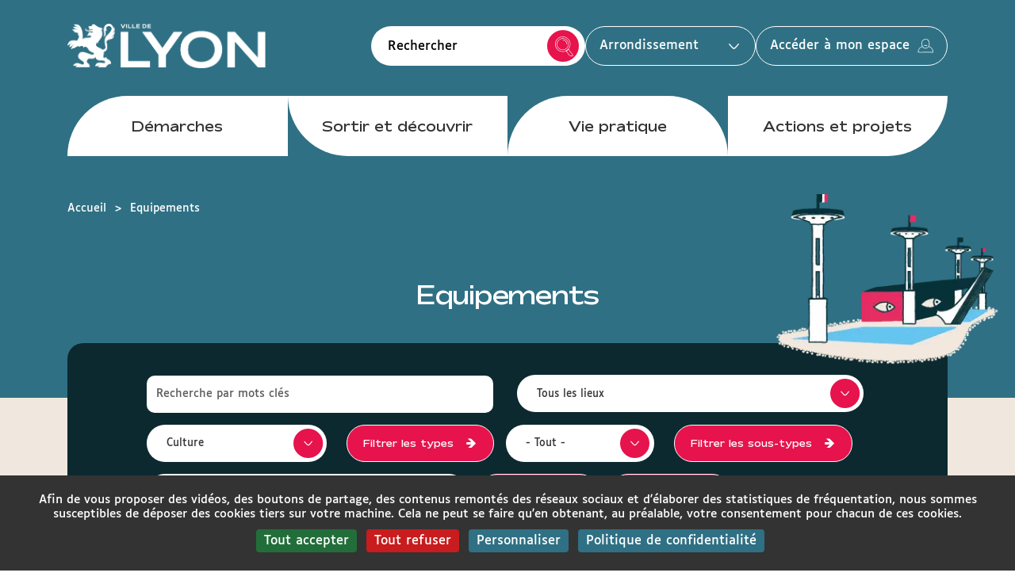

--- FILE ---
content_type: text/html; charset=UTF-8
request_url: https://www.lyon.fr/equipements?search_api_fulltext=&field_secteur_geographique=All&items_per_page=10&field_sous_types_tmp=1419
body_size: 325324
content:

<!DOCTYPE html>
<html  lang="fr" dir="ltr" prefix="content: http://purl.org/rss/1.0/modules/content/  dc: http://purl.org/dc/terms/  foaf: http://xmlns.com/foaf/0.1/  og: http://ogp.me/ns#  rdfs: http://www.w3.org/2000/01/rdf-schema#  schema: http://schema.org/  sioc: http://rdfs.org/sioc/ns#  sioct: http://rdfs.org/sioc/types#  skos: http://www.w3.org/2004/02/skos/core#  xsd: http://www.w3.org/2001/XMLSchema# ">
<head>
  <meta charset="utf-8" />
<script>var _paq = _paq || [];(function(){var u=(("https:" == document.location.protocol) ? "https://stats.lyon.cloud-ed.fr/" : "http://stats.lyon.cloud-ed.fr/");_paq.push(["setSiteId", "44"]);_paq.push(["setTrackerUrl", u+"matomo.php"]);_paq.push(["setDoNotTrack", 1]);if (!window.matomo_search_results_active) {_paq.push(["trackPageView"]);}_paq.push(["setIgnoreClasses", ["no-tracking","colorbox"]]);_paq.push(["enableLinkTracking"]);var d=document,g=d.createElement("script"),s=d.getElementsByTagName("script")[0];g.type="text/javascript";g.defer=true;g.async=true;g.src=u+"matomo.js";s.parentNode.insertBefore(g,s);})();</script>
<meta name="Generator" content="Drupal 9 (https://www.drupal.org)" />
<meta name="MobileOptimized" content="width" />
<meta name="HandheldFriendly" content="true" />
<meta name="viewport" content="width=device-width, initial-scale=1.0" />
<link rel="icon" href="/sites/lyonfr/files/favicon.ico" type="image/vnd.microsoft.icon" />

    <title>Equipements | Ville de Lyon</title>
    <link rel="stylesheet" media="all" href="/sites/lyonfr/files/css/css_T2vwevefhSPYwV57ufjXmmB0U8ukC8SOJLgw7S7Bj0Y.css" />
<link rel="stylesheet" media="screen" href="/sites/lyonfr/files/css/css_A4fAF-tSxQQaqdlU6gtvXxawnLnm1r9h90dUSEe-4eY.css" />
<link rel="stylesheet" media="all" href="/sites/lyonfr/files/css/css_Y6hPNV2BUte7Q_2vsKPttEGKOZLLU2QGaqdivf709xY.css" />
<link rel="stylesheet" media="print" href="/sites/lyonfr/files/css/css_0CzTqLtQZRewQYMxh5vXbVUi6kVDhscC0WZGqiOUzvo.css" />
<link rel="stylesheet" media="all" href="/sites/lyonfr/files/css/css_Js8PQZr-wmzupprCtlff82E61nhaHtrUnziEugKi4h8.css" />

      
                </head>
<body  class="theme-blue path-equipements has-glyphicons">

<ul id="evitement">
  <li>
    <a href="#mainContenu">Aller au contenu principal</a>
  </li>
</ul>


  <div class="dialog-off-canvas-main-canvas" data-off-canvas-main-canvas>
    


<header class="headerNew micrositeColor" role="banner">
  <div class="container">
              <!-- Sticky -->
      <nav
        id="customNavigationSticky"
        class="headerNew-mainMenu navbar navbar-default menu affix micrositeColor"
        data-spy="affix"
        data-offsettop="257"
        role="navigation"
        aria-label="Primaire"
      >
        <div class="container">
                                          
      <div class="headerNew-leftCol col">
    <div class="content flexbox-container" >
      
        
                            <a href="/" title="Ville de Lyon - Site officiel : Accueil" rel="home">
            <img src="/sites/lyonfr/files/logo-lyon.png" alt="Ville de Lyon - Site officiel : Accueil"/>
          </a>
        
                              </div>
  </div>

<div class="headerNew-centerCol col"  id="block-navigationedito-sticky" class="block block-menu-block block-menu-blocknavigation-edito">
  
  
    <nav id="block-lyonfr-main-menu2" class="headerNew-menuNav navbar navbar-default menu" aria-label="principal" role="navigation">            <div class="navbar-toggle">
      <button id="menu-burger" type="button" class="collapsed" data-toggle="collapse" data-target="#navbar" aria-expanded="false" aria-controls="navbar">
        <span class="sr-only">Menu principal</span>
        <span></span>
        <span></span>
        <span></span>
        <span></span>
      </button>
    </div>
          <div class="headerNew-block-lyonfr-main-menu navbar navbar-default menu">
        <div id="navbar" class="navbar-collapse collapse">
          
            <!-- Menu principal -->
        <div class="navbar-collapse collapse">
          <ul class="menu nav navbar-nav">
                                                                                                                  
              <li class="accueil">
                                  <a href="/demarches" class="micrositeText">
                                                                                                    Démarches                  </a>
                                </li>
                                                                                                                  
              <li>
                                  <a href="/sortir-et-decouvrir" class="micrositeText">
                                                                                                    Sortir et découvrir                  </a>
                                </li>
                                                                                                                  
              <li>
                                  <a href="/vie-pratique" class="micrositeText">
                                                                                                    Vie pratique                  </a>
                                </li>
                                                                                                                  
              <li>
                                  <a href="/actions-et-projets" class="micrositeText">
                                                                                                    Actions et projets                  </a>
                                </li>
                      </ul>
          <nav role="navigation" >
            
  <div class="visually-hidden" style="background-color: black;color: white;">Arrondissements mobile</div>
  

        <div class="headerNew-arrondissement headerNew-arrondissement-mobile">
  <ul class="nav nav-pills flexbox-container">
    <li class="dropdown flexbox-container">
      <button title="Choisir l'arrondissement" class="dropdown-toggle micrositeColor micrositeText" data-toggle="dropdown" role="button" aria-expanded="false"> Arrondissement
        <span class="caret">
													<svg aria-hidden="true" focusable="false" width="13" height="7" viewBox="0 0 13 7" fill="none" xmlns="http://www.w3.org/2000/svg" aria-hidden="true" focusable="false">
														<g clip-path="url(#clip0_1320_8936)">
														<path d="M12.965 1.07834C12.0106 1.60117 11.4264 2.73415 10.7208 3.53805C9.86233 4.51641 7.47126 7.58727 6.01418 6.90188C4.51324 6.19465 3.39324 4.64225 2.30356 3.42689C1.79571 2.8604 1.28362 2.29747 0.760706 1.74527C0.497994 1.46738 -0.000386117 1.11665 2.24486e-07 0.673416C2.24486e-07 0.0795296 0.718209 -0.225155 1.12619 0.194853C2.34046 1.44535 3.49542 2.75182 4.65116 4.05789C5.02202 4.47444 5.42939 4.85504 5.86814 5.19485C6.82588 5.94317 7.63295 4.73594 8.39713 4.01621C9.19319 3.26611 9.9311 2.45726 10.5896 1.57794C10.8987 1.16488 11.3623 0.39255 11.8105 0.157735C12.4435 -0.173746 13.1681 0.203785 12.965 1.07834Z" fill="white"/>
														</g>
														<defs>
														<clipPath id="clip0_1320_8936">
														<rect width="13" height="7" fill="white"/>
														</clipPath>
														</defs>
													</svg>
												</span>
      </button>
      <ul class="dropdown-menu" >
                  <li ><a href="https://mairie1.lyon.fr" target="_blank">1er</a></li>
                  <li ><a href="https://mairie2.lyon.fr" target="_blank">2e</a></li>
                  <li ><a href="https://mairie3.lyon.fr" target="_blank">3e</a></li>
                  <li ><a href="https://mairie4.lyon.fr" target="_blank">4e</a></li>
                  <li ><a href="https://mairie5.lyon.fr" target="_blank">5e</a></li>
                  <li ><a href="https://mairie6.lyon.fr" target="_blank">6e</a></li>
                  <li ><a href="https://mairie7.lyon.fr" target="_blank">7e</a></li>
                  <li ><a href="https://mairie8.lyon.fr" target="_blank">8e</a></li>
                  <li ><a href="https://mairie9.lyon.fr" target="_blank">9e</a></li>
              </ul>
    </li>
  </ul>
</div>

  </nav>

        </div>
  



          
        </div>
      </div>
      </nav>
</div>
        

                                            <div class="headerNew-rightCol col">
              <div class="content">
                        
    <div class="search-block-form search-form block block-search block-search-form-block headerNew-searchBar" data-drupal-selector="search-block-form" id="block-lyonfr-edito-search" role="search">
      <form action="/recherche" method="get" id="search-block-form" accept-charset="UTF-8">
  <div class="form-item js-form-item form-type-search js-form-type-search form-item-search-api-fulltext js-form-item-search-api-fulltext form-no-label form-group">

  
  <input data-drupal-selector="edit-search-api-fulltext" class="form-search form-control" placeholder="Rechercher" type="search" id="edit-search-api-fulltext--2" name="search_api_fulltext" value="" maxlength="128" />

  <label for="edit-search-api-fulltext--2" class="control-label sr-only">Rechercher</label>

  
  </div>
<input data-drupal-selector="edit-type" type="hidden" name="type" value="All" /><div data-drupal-selector="edit-actions" class="form-actions form-group js-form-wrapper form-wrapper" id="edit-actions--2"><button  data-drupal-selector="edit-submit" class="button js-form-submit form-submit btn-primary btn" type="submit" id="edit-submit--2" value="Rechercher" name="">Rechercher<span class="icon glyphicon glyphicon-search" aria-hidden="true"></span></button></div>


</form>

  </div>

    <div class="headerNew-arrondissement">
  <ul class="nav nav-pills flexbox-container">
    <li class="dropdown flexbox-container">
      <button title="Choisir l'arrondissement" class="dropdown-toggle micrositeColor micrositeText" id="drop4" data-toggle="dropdown" role="button" aria-expanded="false"> Arrondissement
        <span class="caret">
          <svg aria-hidden="true" focusable="false" width="13" height="7" viewBox="0 0 13 7" fill="none" xmlns="http://www.w3.org/2000/svg" aria-hidden="true" focusable="false">
            <g clip-path="url(#clip0_1320_8936)">
              <path d="M12.965 1.07834C12.0106 1.60117 11.4264 2.73415 10.7208 3.53805C9.86233 4.51641 7.47126 7.58727 6.01418 6.90188C4.51324 6.19465 3.39324 4.64225 2.30356 3.42689C1.79571 2.8604 1.28362 2.29747 0.760706 1.74527C0.497994 1.46738 -0.000386117 1.11665 2.24486e-07 0.673416C2.24486e-07 0.0795296 0.718209 -0.225155 1.12619 0.194853C2.34046 1.44535 3.49542 2.75182 4.65116 4.05789C5.02202 4.47444 5.42939 4.85504 5.86814 5.19485C6.82588 5.94317 7.63295 4.73594 8.39713 4.01621C9.19319 3.26611 9.9311 2.45726 10.5896 1.57794C10.8987 1.16488 11.3623 0.39255 11.8105 0.157735C12.4435 -0.173746 13.1681 0.203785 12.965 1.07834Z" fill="white"/>
            </g>
            <defs>
              <clipPath id="clip0_1320_8936">
                <rect width="13" height="7" fill="white"/>
              </clipPath>
            </defs>
          </svg>
        </span>
      </button>
      <ul class="dropdown-menu" id="menu1" aria-labelledby="drop4">
                  <li ><a href="https://mairie1.lyon.fr" target="_blank" title="1er">1er</a></li>
                  <li ><a href="https://mairie2.lyon.fr" target="_blank" title="2e">2e</a></li>
                  <li ><a href="https://mairie3.lyon.fr" target="_blank" title="3e">3e</a></li>
                  <li ><a href="https://mairie4.lyon.fr" target="_blank" title="4e">4e</a></li>
                  <li ><a href="https://mairie5.lyon.fr" target="_blank" title="5e">5e</a></li>
                  <li ><a href="https://mairie6.lyon.fr" target="_blank" title="6e">6e</a></li>
                  <li ><a href="https://mairie7.lyon.fr" target="_blank" title="7e">7e</a></li>
                  <li ><a href="https://mairie8.lyon.fr" target="_blank" title="8e">8e</a></li>
                  <li  id="last-item-id" ><a href="https://mairie9.lyon.fr" target="_blank" title="9e">9e</a></li>
              </ul>
    </li>
  </ul>
</div>








  <div class="container-fluid">
    <div class="row">
      <div class="col bloc-acces-compte bloc-acces-compte-single">
        <div class="content flexbox-container">
          <form action="/equipements?field_secteur_geographique=All&amp;field_sous_types_tmp=1419&amp;items_per_page=10&amp;search_api_fulltext=" method="post" id="openid-connect-login-form" accept-charset="UTF-8">
  <button  data-drupal-selector="edit-openid-connect-client-cut-login" class="button js-form-submit form-submit btn-default btn icon-after" type="submit" id="edit-openid-connect-client-cut-login" name="cut" value="Accéder à mon espace"><svg role="presentation" aria-hidden="true" xmlns="http://www.w3.org/2000/svg" width="20" height="18" viewBox="0 0 20 18" fill="none"><path d="M20 16.9399V16.8999C20 16.8699 19.98 16.8299 19.95 16.7999C19.93 16.7599 20.03 16.6699 19.99 16.6099C19.89 16.4699 19.94 16.3199 19.91 16.1699C19.89 16.0399 19.88 15.9099 19.86 15.7799C19.86 15.7399 19.86 15.6799 19.84 15.6599C19.71 15.5599 19.75 15.4299 19.72 15.3099C19.68 15.1799 19.67 15.0399 19.63 14.9099C19.63 14.8799 19.66 14.8299 19.64 14.7999C19.51 14.5799 19.53 14.5799 19.48 14.2799C19.48 14.2299 19.42 14.1899 19.39 14.1399C19.38 14.1199 19.34 14.0999 19.35 14.0899C19.4 13.9099 19.24 13.7899 19.23 13.6399C19.23 13.4599 19.14 13.3099 19.05 13.1699C18.78 12.7299 18.57 12.2199 18.13 11.8999C17.96 11.6299 17.7 11.4399 17.52 11.1599C17.35 10.9299 17.11 10.7599 16.88 10.5899C16.87 10.5799 16.85 10.5599 16.84 10.5599C16.69 10.5799 16.64 10.4299 16.53 10.3999C16.41 10.3699 16.31 10.3199 16.21 10.2599C16.02 10.1199 15.81 10.0099 15.6 9.90991C15.39 9.81991 15.24 9.61991 15.03 9.56991C14.91 9.50991 14.81 9.45992 14.71 9.44991C14.7 9.44991 14.68 9.44991 14.67 9.44991C14.67 9.44991 14.67 9.42991 14.68 9.41991C14.7 9.36991 14.77 9.33991 14.7 9.25991C14.69 9.24991 14.7 9.21991 14.73 9.21991C14.81 9.21991 14.79 9.17991 14.8 9.15991C14.8 9.11991 14.85 9.08992 14.8 9.02991C14.78 8.98991 14.87 8.97991 14.88 8.93991C14.9 8.87991 14.89 8.79991 14.99 8.75991C15.01 8.75991 15.01 8.71991 14.99 8.68991C14.94 8.62991 14.96 8.57991 15.01 8.55991C15.06 8.53991 15.06 8.49991 15.07 8.46991C15.09 8.39991 15.08 8.32991 15.07 8.24991C15.05 8.10991 15.11 7.98991 15.07 7.84991C15.05 7.80991 15.06 7.76991 15.07 7.72991C15.18 7.68991 15.25 7.61991 15.22 7.54991C15.22 7.53991 15.22 7.51991 15.22 7.51991C15.3 7.48991 15.28 7.43991 15.26 7.41991C15.18 7.34991 15.22 7.26992 15.21 7.19991C15.21 7.15991 15.21 7.11991 15.21 7.07991C15.21 7.03991 15.18 6.99992 15.16 6.94991C15.14 6.91991 15.26 6.87991 15.16 6.84991C15.33 6.75991 15.03 6.64991 15.21 6.55991C15.22 6.55991 15.22 6.52991 15.21 6.51991C15.11 6.47991 15.17 6.42991 15.16 6.38991C15.16 6.30991 15.12 6.22991 15.22 6.14991C15.18 6.00991 15.3 5.87991 15.28 5.73991C15.28 5.64991 15.27 5.62991 15.16 5.58991C15.16 5.54991 15.16 5.50991 15.16 5.46991C15.16 5.40991 15.11 5.34992 15.11 5.27991V4.83991C15.11 4.68991 15.06 4.54991 15.11 4.38991C15.14 4.29991 15.09 4.20992 15.08 4.11992C15.07 4.03992 15.13 3.94991 15.08 3.86992C15.03 3.79992 14.93 3.74991 15.02 3.64991V3.62991C14.9 3.59991 14.94 3.50992 14.9 3.45992C14.9 3.44992 14.93 3.40991 14.91 3.39991C14.83 3.36991 14.87 3.27991 14.81 3.24991C14.74 3.20991 14.72 3.15991 14.7 3.10991C14.69 3.05991 14.7 2.99992 14.68 2.95992C14.68 2.92992 14.68 2.87991 14.59 2.89991C14.64 2.83991 14.61 2.80991 14.59 2.77991C14.52 2.63991 14.44 2.51991 14.36 2.37991C14.35 2.35991 14.33 2.33991 14.3 2.32991C14.21 2.30991 14.18 2.25991 14.18 2.16991C14.18 2.11991 14.16 2.05991 14.1 2.05991C14.04 2.05991 14.02 2.02991 14 1.99991C13.94 1.93991 13.89 1.85991 13.82 1.80991C13.74 1.74991 13.76 1.61991 13.78 1.49991C13.78 1.43991 13.78 1.38991 13.73 1.39991C13.67 1.40991 13.66 1.37991 13.62 1.36991C13.58 1.34991 13.52 1.34991 13.49 1.32991C13.46 1.30991 13.45 1.24992 13.43 1.20992C13.43 1.18992 13.41 1.16991 13.39 1.17991C13.29 1.21991 13.27 1.14991 13.23 1.11991L12.9 0.889913C12.79 0.819914 12.67 0.779914 12.59 0.649914C12.55 0.589914 12.46 0.589914 12.38 0.589914C12.29 0.589914 12.2 0.579915 12.16 0.439915C12.15 0.399915 12.09 0.429914 12.08 0.399914C12.06 0.359914 12 0.469914 11.99 0.389914C11.99 0.349914 11.94 0.359914 11.91 0.349914C11.75 0.239914 11.53 0.309914 11.35 0.249914C11.3 0.239914 11.26 0.169914 11.19 0.259914H11.17C11.16 0.0899143 11.1 0.139914 11.03 0.239914C11.01 0.259914 10.99 0.239914 10.97 0.239914C10.8 0.209914 10.62 0.179915 10.45 0.189915C10.38 0.189915 10.32 0.139914 10.26 0.0999145C10.19 0.0499145 10.11 -0.0400854 10.04 0.0199146C9.96996 0.0799146 9.89996 0.059914 9.83996 0.079914C9.80996 0.079914 9.78996 0.0799143 9.75996 0.0899143C9.65996 0.149914 9.66996 0.149914 9.54996 0.119914C9.53996 0.119914 9.52996 0.119914 9.50996 0.119914C9.48996 0.139914 9.46996 0.169914 9.44996 0.169914C9.25996 0.229914 9.04996 0.179914 8.88997 0.349914C8.88997 0.349914 8.85996 0.349914 8.84996 0.349914C8.81996 0.349914 8.79996 0.349914 8.76996 0.329914C8.67996 0.289914 8.67997 0.519914 8.56997 0.409914C8.56997 0.509914 8.50996 0.479914 8.46996 0.499914C8.43996 0.519914 8.37996 0.499913 8.35996 0.549913C8.33996 0.609913 8.27996 0.549914 8.24996 0.589914C8.23996 0.599914 8.21996 0.609913 8.21996 0.629913C8.21996 0.709913 8.15996 0.709915 8.11996 0.709915C8.07996 0.709915 8.01996 0.689915 8.00996 0.769915C7.84996 0.799915 7.78997 0.969915 7.64997 1.03991C7.59997 1.05991 7.53997 1.05991 7.48997 1.07991C7.43997 1.09991 7.39996 1.14991 7.34996 1.17991L7.22997 1.26991L7.10996 1.35991C7.10996 1.35991 7.03996 1.41992 7.00996 1.45992C6.97996 1.49992 6.97996 1.56991 6.92996 1.56991C6.85996 1.56991 6.83996 1.61991 6.79996 1.64991C6.73996 1.68991 6.70996 1.74991 6.65996 1.79991C6.59996 1.84991 6.55996 1.92992 6.45996 1.95992C6.38996 1.96992 6.32996 2.01991 6.36996 2.12991C6.36996 2.13991 6.36996 2.15991 6.34996 2.15991C6.24996 2.13991 6.25997 2.20991 6.22997 2.23991C6.16997 2.29991 6.15996 2.39991 6.07996 2.42991C6.00996 2.45991 5.99996 2.51991 5.94996 2.55991C5.89996 2.59991 5.83997 2.62991 5.80997 2.67991C5.76997 2.74991 5.69996 2.79991 5.75996 2.90991C5.66996 2.99991 5.70996 3.13991 5.66996 3.24991C5.61996 3.37991 5.56996 3.50991 5.52996 3.63991C5.51996 3.69991 5.45996 3.73991 5.52996 3.81991C5.53996 3.82991 5.52996 3.85991 5.50996 3.85991C5.42996 3.85991 5.44996 3.90991 5.43996 3.93991C5.43996 3.98991 5.39996 4.01991 5.43996 4.07991C5.46996 4.10991 5.37996 4.14991 5.36996 4.19991C5.36996 4.27991 5.38996 4.35991 5.28996 4.41991C5.26996 4.42991 5.27996 4.46991 5.29996 4.49991C5.34997 4.55991 5.33996 4.60991 5.29996 4.64991C5.25996 4.68991 5.25996 4.71991 5.24996 4.75991C5.24996 4.83991 5.26996 4.91991 5.27996 4.99991C5.30996 5.14991 5.27996 5.27991 5.33996 5.42991C5.38996 5.52991 5.30997 5.63991 5.39997 5.73991C5.40997 5.74991 5.39997 5.76991 5.39997 5.77991C5.27997 5.80992 5.19997 5.87991 5.21996 5.94991C5.21996 5.94991 5.21996 5.96991 5.21996 5.97991C5.13997 6.00991 5.15996 6.04991 5.17996 6.06991C5.25996 6.13991 5.21996 6.19991 5.22997 6.26991C5.22997 6.30991 5.22997 6.33991 5.22997 6.37991C5.22997 6.41991 5.25996 6.44991 5.27996 6.48991C5.29996 6.51991 5.17996 6.54991 5.27996 6.57991C5.10996 6.65991 5.40997 6.74991 5.22997 6.83991C5.21996 6.83991 5.21996 6.86992 5.22997 6.86992C5.33997 6.90991 5.26996 6.94991 5.27996 6.98991C5.25996 7.08991 5.32997 7.19991 5.21996 7.29991C5.25996 7.44991 5.13996 7.59991 5.15996 7.75991C5.16996 7.87991 5.15996 7.87991 5.35996 7.94991C5.35996 7.95992 5.37996 7.97991 5.37996 7.98991C5.40997 8.11991 5.42996 8.25991 5.44996 8.38991C5.46996 8.51991 5.53996 8.63992 5.49996 8.78992C5.47996 8.87992 5.53997 8.94991 5.56997 9.01991C5.59997 9.08991 5.52996 9.17991 5.58996 9.23991C5.63996 9.28991 5.74996 9.31991 5.66996 9.42991C5.66996 9.42991 5.66996 9.44991 5.67996 9.44991C5.76996 9.44991 5.76996 9.48991 5.77996 9.53992C5.74996 9.53992 5.70996 9.53991 5.68996 9.58991C5.66996 9.62991 5.55997 9.58991 5.48997 9.60991C5.43997 9.62992 5.39996 9.66992 5.35996 9.70992C5.35996 9.70992 5.33996 9.72991 5.32996 9.71991C5.17996 9.69991 5.07996 9.80991 4.94996 9.84991C4.82996 9.88991 4.69996 9.92991 4.57996 9.98991C4.30996 10.1199 4.06997 10.2999 3.81997 10.4699C3.73997 10.5299 3.63996 10.5699 3.60996 10.6899C3.59996 10.7399 3.51996 10.7999 3.45996 10.7899C3.37996 10.7899 3.33996 10.8299 3.28996 10.8699L2.99996 11.1299C2.89996 11.2199 2.80996 11.3099 2.71996 11.3999C2.75996 11.5899 2.51997 11.5299 2.47997 11.6499C2.46997 11.6899 2.40996 11.7099 2.41996 11.7799C2.41996 11.8099 2.38996 11.8699 2.35996 11.8699C2.25996 11.8699 2.22996 11.9399 2.18996 11.9999C2.02996 12.2099 1.85996 12.3999 1.76996 12.6599C1.72996 12.8099 1.62996 12.9499 1.52996 13.0799C1.41996 13.2199 1.42996 13.3999 1.35996 13.5399C1.31996 13.6199 1.28996 13.7099 1.18996 13.7599C1.11996 14.0599 0.899964 14.2899 0.819964 14.5899C0.799964 14.6699 0.819964 14.7499 0.819964 14.8199C0.819964 14.9099 0.729965 14.9699 0.699965 15.0399C0.699965 15.0499 0.689965 15.0799 0.699965 15.0899C0.769965 15.1699 0.719965 15.2299 0.699965 15.2999C0.689965 15.3899 0.679965 15.4899 0.589965 15.5599C0.669965 15.7999 0.559964 16.0199 0.559964 16.2499C0.559964 16.3099 0.529964 16.3799 0.559964 16.4199C0.669964 16.5699 0.579964 16.7199 0.639964 16.8699L0.659965 16.9299V16.9599L0.849964 17.1499H0.859964C0.899964 17.1499 0.939964 17.1499 0.979964 17.1499C1.05996 17.1499 1.14996 17.1599 1.22996 17.1699C1.27996 17.1699 1.33996 17.1499 1.35996 17.1699C1.41996 17.2499 1.48996 17.1999 1.54996 17.2199C1.60996 17.2399 1.67996 17.2699 1.73996 17.2799L2.71996 17.3399C2.79996 17.3399 2.87996 17.3399 2.94996 17.3399C3.01996 17.3399 3.08996 17.3299 3.16996 17.3799C3.22996 17.4199 3.32997 17.4199 3.38997 17.3799C3.44997 17.3499 3.48996 17.3099 3.53996 17.3799C3.58996 17.2899 3.66997 17.3299 3.72997 17.3299C4.02997 17.3299 4.32997 17.4099 4.63997 17.3999C4.79996 17.3999 4.94996 17.2499 5.10996 17.3899C5.11996 17.3999 5.15996 17.3899 5.16996 17.3699C5.24996 17.2999 5.36996 17.2999 5.42996 17.3399C5.51996 17.3999 5.58996 17.3899 5.66996 17.3799C5.94996 17.3599 6.22996 17.3399 6.50996 17.3299H7.78996C7.84996 17.3299 7.91997 17.3299 7.98997 17.2899C8.09997 17.2299 8.23996 17.3099 8.35996 17.2099C8.51996 17.3399 8.68996 17.2499 8.84996 17.2699C9.23996 17.3099 9.62996 17.2099 10.02 17.3299C10.09 17.3499 10.17 17.3299 10.25 17.3299C10.33 17.3299 10.42 17.3099 10.47 17.3599C10.56 17.4499 10.6 17.3099 10.68 17.3199C10.8 17.3499 10.93 17.3199 11.05 17.3199C11.17 17.3199 11.29 17.3599 11.4 17.3099C11.52 17.2499 11.62 17.2699 11.74 17.3099C11.76 17.3099 11.79 17.3199 11.81 17.3099C11.91 17.1999 12.04 17.2999 12.14 17.2499C12.26 17.1999 12.37 17.1899 12.49 17.1999C12.55 17.1999 12.62 17.2399 12.68 17.2499C12.75 17.2499 12.83 17.2799 12.89 17.2499C13.03 17.1799 13.17 17.2099 13.31 17.1999C13.41 17.1999 13.5 17.2299 13.6 17.1499C13.64 17.1199 13.73 17.1499 13.79 17.1799C13.88 17.2299 13.99 17.1599 14.06 17.2599C14.12 17.2099 14.18 17.1999 14.25 17.1999H14.55C14.64 17.2099 14.73 17.1699 14.82 17.2399C14.92 17.3199 15 17.1499 15.1 17.1999C15.13 17.2099 15.17 17.1899 15.19 17.1999C15.29 17.2899 15.39 17.2499 15.5 17.2499H16.59C16.8 17.2499 17.01 17.2899 17.22 17.3099H17.24C17.33 17.4199 17.44 17.3399 17.55 17.3699C17.65 17.3899 17.75 17.4399 17.86 17.4299C18 17.4199 18.14 17.4299 18.28 17.4299C18.41 17.4299 18.54 17.4299 18.68 17.3799C18.81 17.3299 18.96 17.3799 19.1 17.3699C19.16 17.3699 19.21 17.3199 19.27 17.3199C19.33 17.3199 19.4 17.3599 19.46 17.3699H19.51L19.95 16.9299L20 16.9399ZM5.97997 4.55991C5.95997 4.40991 6.06996 4.28991 6.10996 4.15991C6.11996 4.11991 6.07997 4.07992 6.06997 4.03992C6.06997 3.98992 6.12996 3.96991 6.15996 3.93991V3.91991C6.07996 3.86991 6.12996 3.84991 6.13997 3.80991C6.13997 3.76991 6.14997 3.71992 6.23997 3.70992C6.15997 3.56992 6.27996 3.49991 6.29996 3.38991C6.29996 3.35991 6.34996 3.34991 6.32996 3.31991C6.25996 3.20991 6.35996 3.17991 6.32996 3.07991C6.29996 2.97991 6.38996 2.92991 6.42996 2.85991C6.43996 2.83991 6.43996 2.79991 6.46996 2.80991C6.54996 2.81991 6.52996 2.76991 6.55997 2.74991C6.58997 2.72991 6.62996 2.71991 6.65996 2.69991L6.98997 2.34991C6.98997 2.34991 7.03997 2.28991 7.06997 2.26991C7.09997 2.24991 7.10996 2.20991 7.16996 2.21991C7.21996 2.21991 7.24997 2.18991 7.23997 2.13991C7.23997 2.08991 7.21996 2.04991 7.28996 2.08991C7.23996 2.00991 7.28997 2.00991 7.31997 1.98991C7.41997 1.87991 7.57996 1.84991 7.69996 1.75991C7.75996 1.70991 7.72996 1.54991 7.86996 1.61991C7.87996 1.61991 7.88997 1.59991 7.88997 1.58991C7.88997 1.50991 7.92997 1.47991 7.97997 1.49991C8.04997 1.52991 8.06996 1.49991 8.09996 1.47991C8.20996 1.39991 8.30996 1.30991 8.42996 1.23991C8.60996 1.12991 8.80996 1.08991 8.99996 1.00991C9.02996 1.00991 9.05996 0.999915 9.07996 0.949915C9.11996 0.869915 9.19997 0.939914 9.23997 0.829914C9.33997 0.929914 9.40997 0.829914 9.48997 0.829914C9.67997 0.829914 9.86997 0.719914 10.06 0.829914C10.1 0.849914 10.13 0.829914 10.17 0.829914C10.21 0.829914 10.25 0.809915 10.28 0.859915C10.32 0.949915 10.34 0.809914 10.38 0.829914C10.44 0.859914 10.5 0.839915 10.56 0.849914C10.62 0.849914 10.67 0.899915 10.73 0.849914C10.8 0.799914 10.84 0.829913 10.89 0.879913C10.89 0.879913 10.91 0.899913 10.92 0.879913C10.99 0.779913 11.03 0.879914 11.09 0.839914C11.16 0.799914 11.22 0.809914 11.27 0.839914C11.3 0.849914 11.32 0.899914 11.35 0.909914C11.38 0.929914 11.41 0.959914 11.45 0.929914C11.54 0.869914 11.59 0.929915 11.67 0.949915C11.72 0.949915 11.75 1.00991 11.82 0.949915C11.85 0.929915 11.89 0.969914 11.9 1.00991C11.92 1.06991 12 1.02991 11.99 1.13991C12.04 1.10991 12.07 1.10991 12.1 1.12991C12.14 1.15991 12.19 1.16991 12.23 1.19991C12.27 1.21991 12.33 1.20991 12.33 1.29991C12.33 1.38991 12.45 1.26991 12.47 1.33991C12.47 1.35991 12.51 1.33991 12.51 1.36991C12.51 1.46991 12.57 1.46991 12.61 1.48991C12.75 1.59991 12.91 1.68991 13.03 1.81991C13.1 1.88991 13.16 1.97991 13.22 2.06991C13.17 2.17991 13.26 2.16991 13.28 2.21991C13.29 2.26991 13.29 2.33992 13.33 2.36992C13.39 2.40991 13.41 2.46991 13.46 2.51991C13.5 2.56991 13.53 2.61991 13.61 2.63991C13.69 2.65991 13.69 2.73991 13.73 2.79991C13.75 2.81991 13.8 2.81991 13.82 2.83991C13.84 2.86991 13.82 2.90991 13.82 2.93991C13.82 2.96991 13.85 2.98991 13.91 2.99991C13.94 2.99991 13.87 3.08991 13.91 3.09991C14.02 3.11991 14.01 3.19991 14.05 3.25991C14.08 3.30991 14.11 3.36991 14.13 3.41991C14.13 3.43991 14.13 3.46991 14.15 3.46991C14.27 3.47991 14.23 3.55991 14.26 3.60991C14.29 3.66991 14.31 3.72992 14.32 3.78992C14.32 3.80992 14.28 3.83991 14.29 3.84991C14.37 3.94991 14.37 3.94991 14.35 4.09991C14.35 4.11991 14.38 4.13991 14.4 4.15991C14.4 4.15991 14.43 4.17991 14.43 4.18991C14.33 4.27991 14.45 4.33991 14.4 4.41991C14.33 4.50991 14.38 4.57991 14.38 4.64991C14.41 4.87991 14.33 5.12991 14.45 5.39991C14.42 5.55991 14.47 5.71991 14.4 5.87991C14.34 6.01991 14.39 6.16991 14.39 6.30991V6.32991C14.49 6.37991 14.42 6.43991 14.45 6.49991C14.45 6.54991 14.45 6.58991 14.45 6.63991C14.45 6.67991 14.42 6.72991 14.5 6.76991C14.5 6.76991 14.5 6.77991 14.5 6.78992C14.5 6.79992 14.5 6.81991 14.5 6.82991C14.5 6.82991 14.5 6.84991 14.48 6.85991C14.42 6.88991 14.44 6.90991 14.44 6.93991C14.44 6.99991 14.44 7.05992 14.44 7.11992V7.27991C14.44 7.27991 14.43 7.34991 14.44 7.37991C14.44 7.37991 14.44 7.38991 14.44 7.39991C14.43 7.40991 14.42 7.42991 14.44 7.43991C14.44 7.43991 14.44 7.44991 14.44 7.45992C14.44 7.48992 14.44 7.51991 14.45 7.54991C14.45 7.54991 14.45 7.54991 14.46 7.54991C14.42 7.56991 14.43 7.58991 14.43 7.61992C14.45 7.72992 14.37 7.82992 14.43 7.94991C14.47 8.01991 14.43 8.08991 14.4 8.14991C14.37 8.20991 14.43 8.29991 14.41 8.35991C14.4 8.39991 14.41 8.43991 14.32 8.45992C14.33 8.59992 14.19 8.67991 14.14 8.79991C14.13 8.82991 14.17 8.87991 14.17 8.90991C14.17 8.94991 14.11 8.95991 14.08 8.97991C14.08 8.97991 14.07 8.98991 14.08 8.99991C14.15 9.05991 14.1 9.06991 14.08 9.09991C14.07 9.13991 14.06 9.17991 13.98 9.17991C14.05 9.31991 13.92 9.36992 13.9 9.45992C13.9 9.47992 13.85 9.48991 13.87 9.51991C13.94 9.62991 13.83 9.64991 13.85 9.73991C13.87 9.82991 13.78 9.85991 13.73 9.91991C13.72 9.93991 13.72 9.96992 13.69 9.95992C13.61 9.92992 13.63 9.98991 13.6 9.99991C13.57 10.0099 13.53 10.0099 13.51 10.0299L13.18 10.2999C13.18 10.2999 13.13 10.3499 13.1 10.3699C13.07 10.3899 13.06 10.4199 13 10.3999C12.95 10.3799 12.92 10.4199 12.93 10.4599C12.93 10.4999 12.95 10.5399 12.88 10.4999C12.92 10.5899 12.88 10.5699 12.85 10.5899C12.75 10.6799 12.6 10.6899 12.5 10.7699C12.45 10.8099 12.46 10.9699 12.33 10.8799C12.32 10.8799 12.31 10.8899 12.32 10.9099C12.32 10.9899 12.28 11.0199 12.24 10.9899C12.18 10.9599 12.16 10.9799 12.13 10.9899C12.03 11.0499 11.94 11.1399 11.83 11.1899C11.66 11.2599 11.49 11.3299 11.31 11.3699C11.28 11.3699 11.26 11.3799 11.24 11.4299C11.21 11.4999 11.13 11.4399 11.1 11.5499C11.01 11.4399 10.95 11.5299 10.88 11.5299C10.71 11.5299 10.54 11.6299 10.37 11.5299C10.34 11.5099 10.3 11.5299 10.27 11.5299C10.24 11.5299 10.2 11.5499 10.17 11.4999C10.13 11.4099 10.11 11.5499 10.08 11.5299C10.03 11.4999 9.96996 11.5199 9.91996 11.5099C9.86996 11.5099 9.81996 11.4699 9.76996 11.5099C9.70996 11.5599 9.66996 11.5299 9.62996 11.4799C9.62996 11.4799 9.60996 11.4599 9.59996 11.4799C9.53996 11.5799 9.49996 11.4799 9.44996 11.5199C9.38996 11.5699 9.33996 11.5599 9.28996 11.5399C9.25996 11.5299 9.24996 11.4799 9.21996 11.4699C9.18997 11.4499 9.15996 11.4299 9.12996 11.4499C9.04996 11.5099 8.99996 11.4499 8.92996 11.4499C8.88996 11.4499 8.85996 11.3899 8.78996 11.4499C8.75996 11.4799 8.72997 11.4299 8.71996 11.3899C8.69996 11.3299 8.62996 11.3799 8.62996 11.2699C8.58996 11.3099 8.55996 11.3099 8.52996 11.2999C8.48996 11.2799 8.44996 11.2699 8.40996 11.2399C8.37996 11.2199 8.31997 11.2399 8.31997 11.1499C8.31997 11.0599 8.20996 11.1999 8.18996 11.1299C8.18996 11.1099 8.15996 11.1299 8.15996 11.1099C8.15996 11.0099 8.10997 11.0199 8.06997 10.9899C7.93997 10.8999 7.78996 10.8299 7.66996 10.7199C7.59996 10.6599 7.53997 10.5899 7.48997 10.5099C7.52997 10.3999 7.44996 10.4299 7.42996 10.3799C7.40996 10.3299 7.41996 10.2699 7.37996 10.2499C7.32996 10.2199 7.29996 10.1699 7.24996 10.1299C7.20996 10.0899 7.17996 10.0399 7.09996 10.0399C7.02996 10.0399 7.00996 9.95991 6.96996 9.90991C6.94997 9.88991 6.89997 9.90991 6.88997 9.87991C6.86997 9.85991 6.88997 9.80991 6.88997 9.77991C6.87996 9.74992 6.84997 9.73991 6.79996 9.73991C6.76996 9.73991 6.83996 9.64991 6.78996 9.64991C6.67996 9.64991 6.68997 9.56991 6.64997 9.52991C6.61997 9.48991 6.58997 9.43991 6.56997 9.38991C6.56997 9.37991 6.56996 9.34991 6.53996 9.34991C6.41996 9.35991 6.44996 9.27991 6.41996 9.23991C6.38996 9.18991 6.36996 9.13991 6.34996 9.07991C6.34996 9.06991 6.37996 9.02991 6.36996 9.01991C6.26996 8.94991 6.26996 8.94991 6.28996 8.80991C6.28996 8.78991 6.25997 8.77991 6.23997 8.75991C6.23997 8.75991 6.19996 8.75991 6.20996 8.73991C6.29996 8.63991 6.15996 8.60991 6.20996 8.53992C6.26996 8.44991 6.22996 8.38991 6.20996 8.32991C6.12996 8.12991 6.19996 7.90991 6.03996 7.70992C6.05996 7.57992 6.00997 7.44991 6.06997 7.31991C6.11997 7.19991 6.07997 7.06991 6.06997 6.93991V6.91991C5.96997 6.86991 6.03996 6.81991 6.00996 6.76991C6.00996 6.71991 6.00996 6.67991 6.00996 6.62991C6.00996 6.57991 6.03996 6.52991 5.95996 6.47991C5.95996 6.47991 5.95996 6.46992 5.95996 6.45992C5.95996 6.44991 5.95996 6.42991 5.95996 6.41991C5.95996 6.40991 5.95997 6.39991 5.97997 6.38991C6.03997 6.35991 6.01996 6.32991 6.01996 6.29991V6.09991V6.08991C6.01996 6.05991 6.02996 6.02991 6.01996 5.99991C6.01996 5.93991 6.03996 5.88991 6.01996 5.84991C6.01996 5.84991 5.99997 5.82991 5.98997 5.81991C6.01997 5.78991 6.05996 5.75991 6.02996 5.72991C6.00996 5.70991 6.03997 5.67991 5.98997 5.65991C5.95997 5.64991 5.95997 5.60991 5.97997 5.60991C6.05997 5.57991 6.02996 5.53991 6.02996 5.50991C6.00996 5.37991 6.05997 5.24991 5.97997 5.10991C5.92997 5.02991 5.95997 4.94991 5.97997 4.87991C5.99997 4.79991 5.91996 4.71991 5.92996 4.63991C5.92996 4.59991 5.92996 4.54991 5.99996 4.51991L5.97997 4.55991ZM19.06 16.6199C19.06 16.6199 18.97 16.6199 18.93 16.6399C18.81 16.6999 18.7 16.6899 18.58 16.6399C18.5 16.6099 18.4 16.5899 18.34 16.6399C18.27 16.6899 18.21 16.6799 18.14 16.6799C17.99 16.6799 17.83 16.6699 17.68 16.6799C17.51 16.6999 17.36 16.5999 17.23 16.4999C17.16 16.4499 17.09 16.4199 17.04 16.4599C16.98 16.5099 16.93 16.4999 16.87 16.5099C16.8 16.5199 16.73 16.5599 16.66 16.5599C16.59 16.5599 16.52 16.5199 16.45 16.5099C16.42 16.5099 16.38 16.4899 16.36 16.5099C16.27 16.5999 16.17 16.5599 16.08 16.5599C15.85 16.5599 15.62 16.5599 15.38 16.5599C15.15 16.5599 14.93 16.5799 14.7 16.5099C14.58 16.4699 14.45 16.5099 14.32 16.5399C14.18 16.5799 14.02 16.6099 13.88 16.4999C13.84 16.4699 13.77 16.5099 13.72 16.4999C13.66 16.4699 13.63 16.5899 13.56 16.5199C13.53 16.4899 13.46 16.5199 13.4 16.5099C13.07 16.4699 12.75 16.5799 12.42 16.5699C12.33 16.5699 12.24 16.5099 12.16 16.6199C12.16 16.6199 12.12 16.6299 12.12 16.6199C12.04 16.4499 11.96 16.5199 11.87 16.6199C11.85 16.6399 11.8 16.6199 11.76 16.6199C11.45 16.6199 11.14 16.6199 10.83 16.6199C10.71 16.6199 10.6 16.5799 10.48 16.5399C10.35 16.4999 10.22 16.3899 10.1 16.4499C9.97996 16.5099 9.85997 16.4799 9.73997 16.4999C9.68997 16.4999 9.64996 16.4999 9.59996 16.4999C9.42996 16.5499 9.42997 16.5499 9.23997 16.4999C9.21996 16.4999 9.19996 16.4999 9.17996 16.4999C9.13996 16.5099 9.09997 16.5399 9.05997 16.5399C8.71996 16.5699 8.36996 16.4699 8.02996 16.5999C8.00996 16.5999 7.98996 16.5899 7.96996 16.5799C7.92997 16.5699 7.87996 16.5599 7.83996 16.5399C7.70996 16.4799 7.58996 16.6899 7.45996 16.5399C7.39996 16.6299 7.31997 16.5799 7.23997 16.5899C7.16997 16.5899 7.08996 16.5599 7.02996 16.5899C6.94996 16.6399 6.89996 16.5699 6.82996 16.5899C6.79996 16.5899 6.75997 16.5899 6.73997 16.6099C6.66997 16.6799 6.58996 16.6499 6.51996 16.6399C6.43996 16.6299 6.36997 16.5699 6.29996 16.6399C6.02996 16.5999 5.76996 16.7099 5.50996 16.6999C5.41996 16.6999 5.31997 16.6599 5.22997 16.6499C5.12997 16.6499 5.02996 16.6499 4.92996 16.6499H4.36996C4.27996 16.6499 4.19996 16.6499 4.10996 16.6499C4.02996 16.6499 3.92996 16.7099 3.85996 16.6799C3.76996 16.6399 3.67996 16.6599 3.58996 16.6499H3.21996C3.06996 16.6399 2.91996 16.6599 2.76996 16.5999C2.67996 16.5599 2.53996 16.5299 2.43996 16.6299C2.42996 16.6399 2.38996 16.6399 2.37996 16.6299C2.30996 16.5399 2.21997 16.5899 2.13997 16.5899C1.98997 16.5899 1.83996 16.6299 1.69996 16.5699C1.58996 16.5299 1.48996 16.5399 1.38996 16.5199C1.34996 16.5199 1.30996 16.5099 1.26996 16.4999C1.24996 16.3799 1.21996 16.2499 1.23996 16.1299C1.26996 15.8999 1.29996 15.6599 1.34996 15.4299C1.36996 15.3299 1.43996 15.2399 1.34996 15.1299C1.33996 15.1099 1.34996 15.0599 1.37996 15.0499C1.46996 15.0199 1.45996 14.9599 1.46996 14.8999C1.47996 14.8199 1.52996 14.7599 1.49996 14.6599C1.47996 14.5999 1.57996 14.5399 1.60996 14.4699C1.64996 14.3499 1.66996 14.2099 1.78996 14.1299C1.81996 14.1099 1.81996 14.0499 1.81996 14.0099C1.79996 13.9099 1.84996 13.8199 1.90996 13.7799C1.97996 13.7399 1.99996 13.6799 2.02996 13.6299C2.08996 13.5099 2.13996 13.3799 2.17996 13.2499C2.25996 13.0099 2.44996 12.8199 2.53996 12.5799C2.60996 12.3999 2.79996 12.2999 2.83996 12.0999C2.85996 11.9999 2.97997 11.9799 3.05997 11.9299C3.17997 11.8399 3.25996 11.7099 3.37996 11.6099C3.48996 11.5199 3.62997 11.4499 3.72997 11.3599C3.86997 11.2399 4.02997 11.1399 4.13997 10.9699C4.25996 10.7999 4.47997 10.7699 4.64997 10.6799C4.81997 10.5999 4.95996 10.4499 5.15996 10.4599C5.38996 10.2999 5.67996 10.2899 5.92996 10.1799C6.03996 10.1299 6.08996 10.1099 6.11996 10.0599C6.11996 10.0599 6.12996 10.0799 6.13997 10.0799L6.38997 10.4099C6.38997 10.4099 6.41996 10.4499 6.44996 10.4499C6.52996 10.4499 6.55997 10.4999 6.56997 10.5799C6.56997 10.6299 6.59997 10.6799 6.64997 10.6699C6.70997 10.6699 6.71996 10.6899 6.74996 10.7099C6.80996 10.7599 6.85996 10.8199 6.91996 10.8599C6.99996 10.8999 6.97997 11.0299 6.96996 11.1499C6.96996 11.2099 6.96996 11.2599 7.01996 11.2399C7.07996 11.2199 7.08996 11.2399 7.11996 11.2499C7.15996 11.2599 7.20997 11.2499 7.23997 11.2699C7.26997 11.2899 7.27996 11.3399 7.29996 11.3799C7.29996 11.3899 7.31996 11.4199 7.33996 11.4099C7.42996 11.3599 7.44997 11.4199 7.48997 11.4499C7.58997 11.5099 7.69996 11.5699 7.78996 11.6299C7.88996 11.6899 8.00996 11.7099 8.07996 11.8299C8.11996 11.8899 8.19996 11.8799 8.26996 11.8799C8.34996 11.8799 8.43996 11.8699 8.46996 11.9999C8.46996 12.0399 8.52996 11.9999 8.53996 12.0399C8.55997 12.0699 8.60996 11.9699 8.61996 12.0399C8.61996 12.0799 8.66996 12.0699 8.68996 12.0799C8.83996 12.1699 9.02996 12.0899 9.18996 12.1499C9.22996 12.1599 9.26996 12.2199 9.32996 12.1199H9.34996C9.35996 12.2899 9.41996 12.2299 9.47997 12.1399C9.48997 12.1199 9.51996 12.1399 9.53996 12.1399C9.68996 12.1699 9.84996 12.1799 10.01 12.1799C10.07 12.1799 10.13 12.2299 10.18 12.2699C10.24 12.3199 10.32 12.4099 10.38 12.3499C10.44 12.2899 10.5 12.3099 10.56 12.2899C10.58 12.2899 10.61 12.2899 10.63 12.2799C10.72 12.2299 10.71 12.2199 10.81 12.2599C10.82 12.2599 10.83 12.2599 10.84 12.2599C10.86 12.2399 10.88 12.2099 10.9 12.2099C11.07 12.1499 11.26 12.2199 11.4 12.0499C11.4 12.0499 11.42 12.0499 11.44 12.0499C11.46 12.0499 11.49 12.0499 11.51 12.0699C11.59 12.1099 11.59 11.8999 11.69 12.0099C11.69 11.9099 11.75 11.9499 11.78 11.9299C11.81 11.9099 11.86 11.9299 11.87 11.8899C11.89 11.8299 11.94 11.8899 11.97 11.8599C11.98 11.8599 12 11.8499 12 11.8299C12 11.7499 12.05 11.7599 12.09 11.7599C12.13 11.7599 12.18 11.7899 12.19 11.7099C12.33 11.6899 12.4 11.5399 12.52 11.4899C12.56 11.4699 12.62 11.4899 12.67 11.4599C12.72 11.4399 12.76 11.4099 12.8 11.3799L12.92 11.3099L13.03 11.2299C13.03 11.2299 13.1 11.1799 13.13 11.1499C13.16 11.1199 13.16 11.0499 13.21 11.0499C13.27 11.0499 13.3 11.0099 13.33 10.9899C13.38 10.9599 13.42 10.8999 13.47 10.8699C13.53 10.8299 13.57 10.7599 13.67 10.7499C13.73 10.7499 13.8 10.7099 13.76 10.6099C13.76 10.5999 13.76 10.5799 13.78 10.5899C13.87 10.6299 13.86 10.5599 13.89 10.5299C13.95 10.4799 13.97 10.3899 14.05 10.3699C14.12 10.3499 14.13 10.2999 14.18 10.2699C14.23 10.2399 14.29 10.2199 14.32 10.1799C14.35 10.1399 14.38 10.1099 14.39 10.0499C14.42 10.0599 14.44 10.0899 14.47 10.0899C14.49 10.0899 14.52 10.0999 14.52 10.1199C14.54 10.2199 14.63 10.2199 14.68 10.2199C14.83 10.1999 14.94 10.2999 15.07 10.3399C15.14 10.3599 15.21 10.3999 15.27 10.4399C15.34 10.4799 15.41 10.4899 15.49 10.5099C15.54 10.5199 15.54 10.6599 15.65 10.5999C15.7 10.8199 16.02 10.6799 16.06 10.9199C16.06 10.9399 16.1 10.9599 16.11 10.9499C16.23 10.8999 16.26 11.0199 16.34 11.0599C16.42 11.0999 16.53 11.0999 16.59 11.1799C16.61 11.2099 16.66 11.2199 16.67 11.2599C16.7 11.3799 16.77 11.4499 16.9 11.4599C16.92 11.4599 16.94 11.4899 16.94 11.5099C16.93 11.5999 17 11.6099 17.04 11.6499L17.28 11.9099L17.53 12.1899C17.61 12.2699 17.71 12.3299 17.78 12.4199C17.94 12.6299 18.1 12.8399 18.22 13.0699C18.34 13.2899 18.5 13.4999 18.54 13.7699C18.57 13.9199 18.66 14.0499 18.72 14.1999C18.77 14.3299 18.73 14.4799 18.8 14.5999C18.86 14.7099 18.98 14.8099 18.91 14.9699C18.91 14.9799 18.91 15.0099 18.92 15.0099C19.06 15.0799 19.01 15.2199 19.05 15.3299C19.05 15.3599 19.02 15.3999 19.04 15.4199C19.13 15.4999 19.08 15.6199 19.14 15.7099C19.2 15.7999 19.22 15.8999 19.23 15.9999C19.23 16.0799 19.21 16.1699 19.21 16.2499C19.21 16.2999 19.18 16.3699 19.27 16.4099C19.21 16.4599 19.22 16.5199 19.22 16.5699H19.05L19.06 16.6199Z" fill="white"/><path d="M8.15991 7.8599C8.15991 7.8599 8.15991 7.8799 8.15991 7.8899C8.15991 7.8999 8.18991 7.9099 8.20991 7.9099C8.22991 7.9099 8.10991 7.9499 8.20991 7.9299C8.04991 7.9899 8.34991 7.9299 8.17991 7.9999C8.16991 7.9999 8.16991 8.0099 8.17991 7.9999C8.28991 7.9799 8.21991 7.9999 8.23991 8.0099C8.25991 8.0099 8.32991 8.0099 8.30991 8.0199C8.30991 8.0199 8.31991 8.0199 8.30991 8.0399C8.24991 8.0799 8.24991 8.0899 8.31991 8.0699C8.25991 8.0999 8.28991 8.0999 8.28991 8.1099C8.28991 8.1299 8.29991 8.1399 8.30991 8.1499C8.30991 8.1599 8.30991 8.1799 8.32991 8.1899C8.33991 8.1899 8.38991 8.1899 8.39991 8.1899C8.41991 8.2099 8.43991 8.2299 8.44991 8.2599C8.45991 8.2899 8.50991 8.2799 8.46991 8.3499C8.44991 8.3899 8.48991 8.3799 8.49991 8.3899C8.50991 8.3899 8.44991 8.4799 8.48991 8.4699C8.51991 8.4699 8.58991 8.3999 8.51991 8.4999C8.60991 8.4199 8.55991 8.4899 8.57991 8.4799C8.57991 8.4799 8.55991 8.5199 8.56991 8.5099C8.61991 8.4699 8.57991 8.5299 8.61991 8.5099C8.65991 8.4799 8.66991 8.4799 8.66991 8.4899C8.66991 8.4999 8.65991 8.5399 8.65991 8.5499C8.65991 8.5499 8.64991 8.5799 8.69991 8.5199C8.65991 8.5799 8.67991 8.5699 8.67991 8.5699L8.74991 8.6099C8.74991 8.6099 8.74991 8.6099 8.76991 8.6099C8.80991 8.5699 8.80991 8.5799 8.79991 8.6299C8.78991 8.6599 8.78991 8.6799 8.81991 8.6499C8.84991 8.6099 8.84991 8.6199 8.85991 8.6199C8.86991 8.6199 8.87991 8.6399 8.89991 8.6399C8.91991 8.6399 8.87991 8.7299 8.84991 8.8199C8.82991 8.8699 8.81991 8.8999 8.84991 8.8699C8.87991 8.8299 8.87991 8.8399 8.88991 8.8299C8.89991 8.8299 8.92991 8.7899 8.92991 8.7899C8.92991 8.7899 8.92991 8.8299 8.92991 8.8499C8.97991 8.7699 8.96991 8.8099 8.97991 8.8199C8.99991 8.8199 9.01991 8.8299 9.03991 8.8499C9.05991 8.8699 9.08991 8.8499 9.07991 8.9199C9.07991 8.9599 9.09991 8.9199 9.12991 8.8999C9.15991 8.8699 9.17991 8.8499 9.14991 8.9499C9.14991 8.9799 9.15991 8.9499 9.15991 8.9599C9.15991 8.9899 9.19991 8.8799 9.17991 8.9499C9.17991 8.9799 9.17991 8.9599 9.17991 8.9699C9.18991 9.0199 9.25991 8.9199 9.28991 8.9399C9.28991 8.9399 9.28991 8.9999 9.32991 8.8999C9.27991 9.0599 9.30991 8.9999 9.34991 8.8999C9.34991 8.8799 9.35991 8.8999 9.35991 8.8999C9.38991 8.8999 9.40991 8.9199 9.43991 8.9199C9.44991 8.9199 9.43991 8.9599 9.43991 8.9999C9.43991 9.0499 9.41991 9.1499 9.43991 9.0999C9.46991 9.0499 9.46991 9.0699 9.47991 9.0599C9.47991 9.0599 9.47991 9.0599 9.48991 9.0599C9.51991 9.0199 9.51991 9.0099 9.51991 9.0599C9.51991 9.0499 9.53991 9.0199 9.53991 9.0199C9.57991 8.9899 9.57991 9.0999 9.63991 8.9799C9.63991 8.9799 9.63991 8.9899 9.63991 8.9999C9.63991 9.0099 9.63991 9.0199 9.63991 9.0399C9.63991 9.0999 9.68991 8.8999 9.66991 9.0399C9.69991 8.9499 9.68991 8.9999 9.69991 8.9999C9.69991 8.9999 9.69991 9.0299 9.71991 8.9999C9.73991 8.9499 9.71991 9.0199 9.73991 9.0099C9.73991 9.0099 9.73991 9.0099 9.74991 8.9899C9.76991 8.9199 9.76991 8.9499 9.76991 8.9599C9.76991 8.9699 9.76991 9.0299 9.78991 8.9599C9.79991 8.9999 9.84991 8.8999 9.86991 8.9199C9.86991 8.9199 9.86991 8.9699 9.87991 8.9799C9.87991 8.9899 9.89991 8.9799 9.89991 8.9799H9.91991H9.93991C9.93991 8.9799 9.94991 8.9799 9.95991 8.9799C9.95991 8.9799 9.97991 8.9199 9.98991 8.9599C9.98991 8.9999 9.99991 8.9799 10.0099 8.9899C10.0099 8.9999 10.0299 8.9899 10.0399 8.9899C10.0499 8.9999 10.0699 8.9799 10.0699 9.0399C10.0699 9.0799 10.0799 9.1099 10.0999 9.0099C10.0999 8.9999 10.0999 8.9999 10.0999 9.0099C10.0999 9.0999 10.0999 9.0499 10.1199 9.0599C10.1299 9.0699 10.1499 9.0199 10.1599 9.0799C10.1599 9.1199 10.1799 9.1099 10.1799 9.1299C10.1799 9.1499 10.1899 9.1899 10.1999 9.1899C10.2099 9.1899 10.2199 9.2399 10.2399 9.1399C10.2499 9.1699 10.2699 9.1299 10.2799 9.0999C10.2999 9.1199 10.3099 9.1499 10.3299 9.1499C10.3299 9.1499 10.3299 9.0999 10.3499 9.0799C10.3499 9.0599 10.3699 9.1199 10.3699 9.1399C10.3699 9.0499 10.3699 9.0899 10.3799 9.0899C10.3799 9.0899 10.3899 9.0699 10.4099 9.1399C10.4099 9.0999 10.4099 9.0899 10.4199 9.0799H10.4399C10.4399 9.0799 10.4499 9.0699 10.4599 9.0799C10.4599 9.0799 10.4699 9.0899 10.4799 9.1399C10.4799 9.1599 10.4799 9.1399 10.4899 9.1199C10.4899 9.0599 10.5099 9.0599 10.5099 9.0999C10.5099 9.1399 10.5199 9.1399 10.5299 9.1399C10.5299 9.1399 10.5499 9.1199 10.5499 9.1099C10.5499 9.1099 10.5499 9.1299 10.5499 9.1399C10.5699 9.0999 10.5899 9.2199 10.6199 9.1999C10.6299 9.1999 10.6399 9.1899 10.6399 9.0799C10.6499 9.0799 10.6599 9.0899 10.6699 9.0999C10.6699 9.0999 10.6799 9.0999 10.6899 9.0999C10.6899 9.0999 10.6899 9.0799 10.7199 9.1399C10.7299 9.1799 10.7399 9.1799 10.7399 9.1399C10.7399 9.0999 10.7399 9.0699 10.7499 9.1399C10.7399 9.0499 10.7499 9.0899 10.7499 9.0899C10.7699 9.0799 10.8099 9.1599 10.8399 9.1399C10.8399 9.1399 10.8399 9.0999 10.8399 9.0799C10.8399 9.0799 10.8399 9.0799 10.8499 9.0799C10.8499 9.0799 10.8499 9.0999 10.8699 9.1199C10.8699 9.1299 10.8699 9.1199 10.8699 9.0999C10.8699 9.0899 10.8699 9.0899 10.8699 9.0799C10.8699 9.0799 10.8699 9.0999 10.8799 9.1299C10.8999 9.0899 10.9299 9.2099 10.9499 9.1899C10.9699 9.1799 10.9699 9.1799 10.9799 9.0399C11.0099 9.0199 11.0499 9.0199 11.0799 9.0099C11.0799 9.0099 11.0899 9.0099 11.0799 8.9699C11.0799 8.9099 11.1099 8.9799 11.0899 8.8899C11.1299 9.0099 11.1299 8.9199 11.1399 8.9299C11.1799 8.9599 11.1899 8.8599 11.2499 8.9599C11.2599 8.9799 11.2599 8.9599 11.2699 8.9599C11.2699 8.9599 11.2699 8.9399 11.2999 8.9799C11.3299 9.0599 11.2999 8.9299 11.2999 8.9399C11.3199 8.9599 11.3199 8.9399 11.3299 8.9399C11.3299 8.9399 11.3599 8.9699 11.3599 8.9199C11.3599 8.8599 11.3599 8.8799 11.3899 8.9199C11.3599 8.8099 11.3999 8.8999 11.3899 8.8499C11.3899 8.7999 11.3899 8.7899 11.3999 8.7899L11.4299 8.8299C11.4299 8.8299 11.4499 8.8499 11.4499 8.8299C11.4299 8.7599 11.4499 8.7799 11.4599 8.7699C11.4599 8.7599 11.4899 8.7899 11.4599 8.7099C11.4599 8.6799 11.4599 8.7099 11.4899 8.7299C11.5199 8.7699 11.4899 8.6999 11.5399 8.7999C11.5299 8.7499 11.5199 8.7399 11.5399 8.7399C11.5499 8.7399 11.5499 8.7299 11.5699 8.7399C11.5699 8.7399 11.5699 8.6999 11.6099 8.7699C11.6499 8.8399 11.5899 8.6799 11.6099 8.7199C11.6099 8.7099 11.6099 8.7299 11.6099 8.7199C11.6599 8.7999 11.6499 8.7599 11.6599 8.7599C11.6899 8.7499 11.7199 8.7299 11.7499 8.7199C11.7699 8.7199 11.7999 8.7299 11.8299 8.7399C11.8899 8.8299 11.8599 8.7599 11.8799 8.7799C11.8999 8.7999 11.9299 8.8299 11.9399 8.8099C11.9399 8.7899 11.9699 8.7999 11.9699 8.7799C11.9699 8.7699 11.9999 8.7799 11.9699 8.7199C11.9499 8.6699 11.9899 8.6999 11.9999 8.6899L11.9799 8.6399C11.9799 8.6399 12.0199 8.6699 12.0299 8.6699C12.0399 8.6699 12.0299 8.6699 12.0199 8.6199C12.0099 8.5999 12.0799 8.6799 12.0599 8.6399C12.0199 8.5599 12.0599 8.5899 12.0599 8.5699C12.0599 8.5599 12.0799 8.5499 12.0899 8.5399C12.0899 8.5399 12.1099 8.5399 12.0899 8.5299C12.0299 8.4399 12.0899 8.4799 12.0899 8.4699C12.0899 8.4499 12.1099 8.4499 12.1199 8.4499C12.1199 8.4499 12.1599 8.4799 12.1599 8.4699C12.1399 8.4099 12.1399 8.4099 12.1999 8.4299C12.2099 8.4299 12.1999 8.4099 12.1899 8.3999C12.1899 8.3999 12.1699 8.3799 12.1799 8.3799C12.2799 8.4499 12.1999 8.3499 12.2599 8.3799C12.3299 8.4199 12.3199 8.3799 12.3299 8.3699C12.3499 8.3199 12.4599 8.3099 12.3799 8.1899C12.4199 8.1699 12.3999 8.1199 12.4699 8.1099C12.5299 8.1099 12.5099 8.0499 12.5199 8.0199C12.4199 7.9799 12.5099 7.9899 12.4699 7.9599C12.4399 7.9399 12.4199 7.9199 12.4299 7.9099C12.4399 7.8899 12.4599 7.8599 12.4299 7.8299C12.4099 7.7999 12.5499 7.7899 12.4999 7.7599C12.4999 7.7499 12.5199 7.7299 12.4999 7.7199C12.4799 7.7099 12.3999 7.6999 12.3399 7.6899C12.3099 7.6899 12.2799 7.6799 12.2299 7.6799C12.1399 7.6799 12.0299 7.6799 11.9399 7.6799C11.7899 7.6799 11.6999 7.6799 11.7299 7.6899C11.6499 7.6899 11.6699 7.6899 11.6899 7.6899C11.7699 7.6999 11.7299 7.6999 11.7399 7.7099C11.7399 7.7099 11.7699 7.7099 11.7899 7.7299C11.6899 7.7099 11.8099 7.7299 11.7899 7.7299C11.6299 7.6999 11.9199 7.7799 11.7399 7.7299C11.7299 7.7299 11.7299 7.7299 11.7399 7.7299C11.8399 7.7599 11.7699 7.7499 11.7899 7.7499C11.8099 7.7499 11.8699 7.7899 11.8399 7.7799C11.8299 7.7799 11.8399 7.7799 11.8299 7.7799C11.7599 7.7599 11.7599 7.7599 11.8299 7.7899C11.7599 7.7599 11.7899 7.7899 11.7899 7.7899C11.7899 7.7899 11.7899 7.7899 11.7899 7.7999C11.7899 7.7999 11.7799 7.7999 11.7899 7.8199C11.7899 7.8199 11.8299 7.8499 11.8299 7.8599C11.8299 7.8799 11.8299 7.8899 11.8099 7.8999C11.7999 7.8999 11.8099 7.9399 11.7499 7.8999C11.7099 7.8799 11.7299 7.8999 11.7299 7.9099C11.7299 7.9099 11.6499 7.8599 11.6699 7.8799C11.6899 7.9099 11.7399 7.9699 11.6599 7.8999C11.7299 7.9899 11.6799 7.9399 11.6799 7.9499C11.6799 7.9499 11.6499 7.9199 11.6599 7.9299C11.6999 7.9799 11.6499 7.9299 11.6699 7.9699C11.6999 8.0099 11.6999 8.0199 11.6899 8.0199L11.6499 7.9899C11.6499 7.9899 11.6199 7.9699 11.6699 8.0399C11.6199 7.9899 11.6299 8.0099 11.6299 8.0099L11.5899 8.0399C11.5899 8.0399 11.5899 8.0399 11.5899 8.0599C11.6199 8.1099 11.6099 8.1099 11.5699 8.0699C11.5499 8.0499 11.5299 8.0299 11.5499 8.0699C11.5699 8.1099 11.5599 8.1099 11.5599 8.1099C11.5599 8.1199 11.5399 8.1099 11.5399 8.1299C11.5399 8.1499 11.4799 8.0699 11.4199 7.9899C11.3899 7.9499 11.3699 7.9199 11.3899 7.9599C11.4099 8.0099 11.3999 7.9999 11.4099 8.0099C11.4099 8.0199 11.4199 8.0599 11.4199 8.0599C11.4199 8.0599 11.3899 8.0299 11.3799 8.0199C11.4199 8.1099 11.3899 8.0699 11.3799 8.0799C11.3699 8.0899 11.3599 8.0999 11.3399 8.0999C11.3199 8.0999 11.3199 8.1299 11.2799 8.0699C11.2599 8.0399 11.2699 8.0699 11.2799 8.1099C11.2799 8.1499 11.2799 8.1799 11.2399 8.0899C11.2299 8.0599 11.2399 8.0999 11.2299 8.0899C11.2199 8.0699 11.2599 8.1799 11.2299 8.1099C11.2199 8.0799 11.2299 8.1099 11.2199 8.1099C11.1899 8.0799 11.2099 8.1899 11.1799 8.1899C11.1799 8.1899 11.1499 8.1399 11.1799 8.2399C11.1199 8.0799 11.1399 8.1499 11.1599 8.2399C11.1399 8.2399 11.1199 8.2399 11.0999 8.2599C11.0999 8.2599 11.0699 8.2299 11.0499 8.1899C11.0299 8.1499 10.9899 8.0599 10.9999 8.1099C10.9999 8.1699 10.9999 8.1499 10.9999 8.1599C10.9999 8.2099 10.9999 8.2099 10.9799 8.1599C10.9799 8.1699 10.9799 8.1999 10.9799 8.1999C10.9699 8.2399 10.9199 8.1499 10.9299 8.2699C10.9299 8.2699 10.9299 8.2699 10.9299 8.2499C10.9299 8.2399 10.9299 8.2299 10.9099 8.2099C10.8899 8.1499 10.9299 8.3599 10.8899 8.2299C10.9099 8.3199 10.8899 8.2699 10.8899 8.2799C10.8899 8.2799 10.8699 8.2599 10.8799 8.2899C10.8799 8.3399 10.8699 8.2699 10.8599 8.2899C10.8599 8.2899 10.8599 8.2899 10.8599 8.3099C10.8399 8.3099 10.8299 8.3099 10.8099 8.3099C10.8099 8.3099 10.7899 8.2799 10.7899 8.3599C10.7899 8.3899 10.7799 8.3899 10.7799 8.3499C10.7799 8.2899 10.7799 8.3099 10.7699 8.3099C10.7699 8.3099 10.7499 8.3099 10.7399 8.3099H10.7099C10.7099 8.4699 10.6899 8.2499 10.6799 8.3099C10.6799 8.3299 10.6799 8.2999 10.6699 8.3499C10.6699 8.3799 10.6699 8.3799 10.6699 8.3599C10.6699 8.2799 10.6599 8.3099 10.6499 8.3099C10.6299 8.3299 10.6099 8.2799 10.5899 8.3599C10.5899 8.3599 10.5899 8.3599 10.5899 8.3499C10.5799 8.3199 10.5699 8.3099 10.5699 8.3599C10.5699 8.3399 10.5499 8.3199 10.5399 8.3099C10.5199 8.3099 10.5099 8.3099 10.4899 8.3099C10.4899 8.3099 10.4899 8.3099 10.4699 8.2899C10.4699 8.2699 10.4499 8.2399 10.4399 8.2399C10.4399 8.2399 10.4199 8.1999 10.4199 8.2999C10.4199 8.2899 10.4199 8.2999 10.4099 8.3099C10.4099 8.3099 10.4099 8.3099 10.3999 8.3099H10.3799C10.3799 8.3099 10.3799 8.3299 10.3799 8.3399V8.3599C10.3799 8.3399 10.3699 8.2699 10.3599 8.3099C10.3599 8.3299 10.3599 8.2999 10.3599 8.3499C10.3599 8.3699 10.3599 8.3799 10.3599 8.3599C10.3599 8.2799 10.3499 8.3099 10.3499 8.3099C10.3299 8.3299 10.3099 8.2899 10.2899 8.3499C10.2899 8.3499 10.2899 8.3499 10.2899 8.3099C10.2899 8.2899 10.2899 8.3099 10.2899 8.3299C10.2899 8.3599 10.2899 8.3699 10.2899 8.3699C10.2899 8.3699 10.2899 8.3699 10.2899 8.3499C10.2899 8.3099 10.2799 8.3099 10.2799 8.3099V8.3399C10.2799 8.3399 10.2399 8.2999 10.2299 8.2799C10.2299 8.2799 10.2199 8.2799 10.2099 8.2799C10.2099 8.2799 10.1999 8.2899 10.2099 8.2299C10.2099 8.1899 10.2099 8.1899 10.1899 8.2299C10.1699 8.2999 10.1899 8.2599 10.1899 8.2299C10.1699 8.3199 10.1699 8.2799 10.1699 8.2799C10.1499 8.2799 10.1399 8.1999 10.1199 8.2099C10.1099 8.2099 10.0699 8.3499 10.0899 8.2099C10.0899 8.1999 10.0899 8.2099 10.0899 8.2299C10.0699 8.2999 10.0599 8.2999 10.0699 8.2499C10.0699 8.1899 10.0699 8.1999 10.0699 8.1999C10.0499 8.1999 10.0199 8.2399 9.99991 8.2399C9.96991 8.2399 9.93991 8.2299 9.90991 8.2199C9.90991 8.2199 9.90991 8.2199 9.88991 8.2499C9.86991 8.3099 9.87991 8.2299 9.84991 8.3199C9.86991 8.1899 9.83991 8.2799 9.82991 8.2599C9.80991 8.2199 9.75991 8.2999 9.76991 8.1799C9.76991 8.1599 9.75991 8.1799 9.75991 8.1799C9.75991 8.1799 9.73991 8.1999 9.75991 8.1499C9.77991 8.0599 9.73991 8.1999 9.73991 8.1799C9.73991 8.1499 9.72991 8.1699 9.71991 8.1699C9.71991 8.1699 9.71991 8.1299 9.68991 8.1699C9.65991 8.2299 9.65991 8.1999 9.66991 8.1499C9.62991 8.2499 9.64991 8.1499 9.62991 8.1999C9.59991 8.2499 9.58991 8.2499 9.58991 8.2399C9.58991 8.2399 9.58991 8.1999 9.58991 8.1899C9.58991 8.1799 9.58991 8.1599 9.57991 8.1899C9.53991 8.2599 9.54991 8.2199 9.52991 8.2299C9.52991 8.2299 9.52991 8.1999 9.48991 8.2699C9.46991 8.2999 9.47991 8.2699 9.48991 8.2399C9.49991 8.1899 9.46991 8.2499 9.49991 8.1599C9.47991 8.1999 9.46991 8.2099 9.46991 8.2099C9.46991 8.2099 9.44991 8.2099 9.44991 8.1999C9.44991 8.1999 9.42991 8.2199 9.44991 8.1599C9.47991 8.0899 9.39991 8.2399 9.41991 8.1899C9.40991 8.1999 9.41991 8.1799 9.41991 8.1899C9.44991 8.1099 9.41991 8.1399 9.41991 8.1299C9.39991 8.1199 9.36991 8.1099 9.35991 8.0899C9.35991 8.0799 9.35991 8.0399 9.34991 8.0199C9.39991 7.9199 9.34991 7.9799 9.35991 7.9599C9.35991 7.9399 9.37991 7.8899 9.36991 7.8999C9.35991 7.8999 9.35991 7.8899 9.34991 7.8999C9.34991 7.8999 9.34991 7.8899 9.30991 7.9299C9.27991 7.9699 9.28991 7.9299 9.27991 7.9299L9.23991 7.9699C9.23991 7.9699 9.25991 7.9299 9.25991 7.9199C9.25991 7.9199 9.25991 7.9199 9.21991 7.9499C9.19991 7.9699 9.25991 7.8799 9.23991 7.9099C9.17991 7.9799 9.19991 7.9299 9.18991 7.9399C9.17991 7.9399 9.17991 7.9399 9.16991 7.9299C9.09991 8.0099 9.12991 7.9499 9.11991 7.9599C9.10991 7.9599 9.10991 7.9599 9.09991 7.9399C9.09991 7.9399 9.12991 7.8999 9.12991 7.9099C9.07991 7.9399 9.07991 7.9399 9.11991 7.8899C9.11991 7.8899 9.09991 7.8899 9.08991 7.9099C9.08991 7.9099 9.06991 7.9299 9.06991 7.9199C9.14991 7.8399 9.05991 7.9099 9.09991 7.8599C9.14991 7.7999 9.12991 7.8199 9.11991 7.8199C9.07991 7.8199 9.15991 7.7499 9.03991 7.7999C9.05991 7.7799 9.00991 7.7899 9.05991 7.7499C9.10991 7.7199 9.05991 7.7299 9.05991 7.7199C8.95991 7.7499 9.03991 7.7199 8.99991 7.7199C8.95991 7.7199 8.93991 7.7199 8.93991 7.7199C8.93991 7.7199 8.95991 7.6999 8.93991 7.6899C8.91991 7.6899 9.04991 7.6599 8.99991 7.6599C8.99991 7.6599 9.01991 7.6599 8.99991 7.6499C8.97991 7.6499 8.89991 7.6499 8.83991 7.6499C8.80991 7.6499 8.77991 7.6499 8.72991 7.6499C8.63991 7.6499 8.52991 7.6499 8.43991 7.6499C8.28991 7.6499 8.19991 7.6799 8.23991 7.6999C8.15991 7.7099 8.17991 7.7199 8.20991 7.7299C8.29991 7.7399 8.24991 7.7599 8.26991 7.7799L8.15991 7.8599Z" fill="white"/></svg>
Accéder à mon espace</button><input autocomplete="off" data-drupal-selector="form-amqtzhw60pfcjrdh-i1vfw8smyozrbysruccrdan4" type="hidden" name="form_build_id" value="form-_AmQtzhW60pfCjRdH-_i1vfW8SMyOzrBySrucCRdaN4" /><input data-drupal-selector="edit-openid-connect-login-form" type="hidden" name="form_id" value="openid_connect_login_form" />
</form>

        </div>
      </div>
    </div>
  </div>


        

              </div>
            </div>
                  </div>
      </nav>
    
                                  
        


  <div id="block-navigationedito" class="block block-menu-block block-menu-blocknavigation-edito">
    
    
        <nav
      id="block-lyonfr-main-menu"
      class="headerNew-menuNav navbar navbar-default menu micrositeColor"
      role="navigation"
    >                                          <div class="container">
          
            <!-- Menu principal -->
        <div class="navbar-collapse collapse">
          <ul class="menu nav navbar-nav">
                                                                                                                  
              <li class="accueil">
                                  <a href="/demarches" class="micrositeText">
                                                                                                    Démarches                  </a>
                                </li>
                                                                                                                  
              <li>
                                  <a href="/sortir-et-decouvrir" class="micrositeText">
                                                                                                    Sortir et découvrir                  </a>
                                </li>
                                                                                                                  
              <li>
                                  <a href="/vie-pratique" class="micrositeText">
                                                                                                    Vie pratique                  </a>
                                </li>
                                                                                                                  
              <li>
                                  <a href="/actions-et-projets" class="micrositeText">
                                                                                                    Actions et projets                  </a>
                                </li>
                      </ul>
          <nav role="navigation" >
            
  <div class="visually-hidden" style="background-color: black;color: white;">Arrondissements mobile</div>
  

        <div class="headerNew-arrondissement headerNew-arrondissement-mobile">
  <ul class="nav nav-pills flexbox-container">
    <li class="dropdown flexbox-container">
      <button title="Choisir l'arrondissement" class="dropdown-toggle micrositeColor micrositeText" data-toggle="dropdown" role="button" aria-expanded="false"> Arrondissement
        <span class="caret">
													<svg aria-hidden="true" focusable="false" width="13" height="7" viewBox="0 0 13 7" fill="none" xmlns="http://www.w3.org/2000/svg" aria-hidden="true" focusable="false">
														<g clip-path="url(#clip0_1320_8936)">
														<path d="M12.965 1.07834C12.0106 1.60117 11.4264 2.73415 10.7208 3.53805C9.86233 4.51641 7.47126 7.58727 6.01418 6.90188C4.51324 6.19465 3.39324 4.64225 2.30356 3.42689C1.79571 2.8604 1.28362 2.29747 0.760706 1.74527C0.497994 1.46738 -0.000386117 1.11665 2.24486e-07 0.673416C2.24486e-07 0.0795296 0.718209 -0.225155 1.12619 0.194853C2.34046 1.44535 3.49542 2.75182 4.65116 4.05789C5.02202 4.47444 5.42939 4.85504 5.86814 5.19485C6.82588 5.94317 7.63295 4.73594 8.39713 4.01621C9.19319 3.26611 9.9311 2.45726 10.5896 1.57794C10.8987 1.16488 11.3623 0.39255 11.8105 0.157735C12.4435 -0.173746 13.1681 0.203785 12.965 1.07834Z" fill="white"/>
														</g>
														<defs>
														<clipPath id="clip0_1320_8936">
														<rect width="13" height="7" fill="white"/>
														</clipPath>
														</defs>
													</svg>
												</span>
      </button>
      <ul class="dropdown-menu" >
                  <li ><a href="https://mairie1.lyon.fr" target="_blank">1er</a></li>
                  <li ><a href="https://mairie2.lyon.fr" target="_blank">2e</a></li>
                  <li ><a href="https://mairie3.lyon.fr" target="_blank">3e</a></li>
                  <li ><a href="https://mairie4.lyon.fr" target="_blank">4e</a></li>
                  <li ><a href="https://mairie5.lyon.fr" target="_blank">5e</a></li>
                  <li ><a href="https://mairie6.lyon.fr" target="_blank">6e</a></li>
                  <li ><a href="https://mairie7.lyon.fr" target="_blank">7e</a></li>
                  <li ><a href="https://mairie8.lyon.fr" target="_blank">8e</a></li>
                  <li ><a href="https://mairie9.lyon.fr" target="_blank">9e</a></li>
              </ul>
    </li>
  </ul>
</div>

  </nav>

        </div>
  



        </div>
          </nav>
  </div>
        
    
            </div>
</header>

  <main id="mainContenu" role="main" class="main-container  js-quickedit-main-content">

    <div class="row">

            
                  <section>

                
                
                
                
                                <div class="region region-text-size">
      <div class="container-fluid">
    <nav>
        <ol class="breadcrumb">
          <li >
                  <a href="/">Accueil</a>
              </li>
          <li  class="active">
                  Equipements
              </li>
      </ol>

    </nav>
  </div>

  </div>

                                            <a id="main-content"></a>
                      <div data-drupal-messages-fallback class="hidden"></div>
  <div class="views-element-container form-group"><div class="view view-equipements view-id-equipements view-display-id-page js-view-dom-id-062b104d901ef8e5cf49296190b94f0cfa963f7be2b42ad45ffe4440e4163ded">
        
            <section class="GROS_TITRE equipements">
            <div class="container-fluid">
                <div class="BLOC-texte">
                  <h1>
                    
                    <span class="boldTitle">Equipements</span>
                  </h1>
                    <div class="view-filters form-group filter-top rechercher">
                        <div class="rechercher-bloc">
                            <form class="views-exposed-form" data-drupal-selector="views-exposed-form-equipements-page" action="/equipements" method="get" id="views-exposed-form-equipements-page-696d2d7f8fe63" accept-charset="UTF-8">
  <div class="row">
    <div class="bloc-form-02"><div class="form-item js-form-item form-type-textfield js-form-type-textfield form-item-search-api-fulltext js-form-item-search-api-fulltext form-group">

  
  <input  title="Mots clefs"   placeholder="Recherche par mots clés" title="Recherche par mots clés" data-drupal-selector="edit-search-api-fulltext-696d2d7f8cf6b" class="form-text form-control" type="text" id="edit-search-api-fulltext-696d2d7f8cf6b" name="search_api_fulltext" maxlength="128" />

  <label for="edit-search-api-fulltext-s-696d2d7f8d9347.07506247" class="control-label">Mots clefs</label>

  
  </div>
<div class="form-item js-form-item form-type-select js-form-type-select form-item-field-secteur-geographique js-form-item-field-secteur-geographique form-group">
      <label for="edit-field-secteur-geographique-s-696d2d7f8ddec7.47016595" class="control-label">Secteur géographique</label>
  
  
  <div class="select-wrapper"><select  data-drupal-selector="edit-field-secteur-geographique-dds-696d2d7f8dae05.45010403" class="form-select form-control" id="edit-field-secteur-geographique-dds-696d2d7f8dae05.45010403" name="field_secteur_geographique" title="Secteur géographique"><option
          value="All" selected="selected">Tous les lieux</option><option
          value="1647">1er arrondissement</option><option
          value="1648">2e arrondissement</option><option
          value="1653">3e arrondissement</option><option
          value="1651">4e arrondissement</option><option
          value="1649">5e arrondissement</option><option
          value="1655">6e arrondissement</option><option
          value="1650">7e arrondissement</option><option
          value="1654">8e arrondissement</option><option
          value="1652">9e arrondissement</option><option
          value="1656">Hors Lyon</option></select></div>

  
  
  </div>
</div><div class="suppression-field-form"><div class="form-item js-form-item form-type-select js-form-type-select form-item-items-per-page js-form-item-items-per-page form-group">
      <label for="edit-items-per-page-s-696d2d7f8df159.39476103" class="control-label">Eléments par page</label>
  
  
  <div class="select-wrapper"><select  data-drupal-selector="edit-items-per-page-dds-696d2d7f8de7d5.14834215" class="form-select form-control" id="edit-items-per-page-dds-696d2d7f8de7d5.14834215" name="items_per_page" title="Eléments par page"><option
          value="8">8</option><option
          value="16">16</option><option
          value="24">24</option><option
          value="32">32</option></select></div>

  
  
  </div>
</div><div class="bloc-form-03"><div class="hide-field-equipements"><div class="form-item js-form-item form-type-select js-form-type-select form-item-field-sous-types-tmp js-form-item-field-sous-types-tmp form-group">
      <label for="edit-field-sous-types-tmp-s-696d2d7f8e0387.47481265" class="control-label">Annuaire</label>
  
  
  <div class="select-wrapper"><select  data-drupal-selector="edit-field-sous-types-tmp-dds-696d2d7f8df973.80309049" class="form-select form-control" id="edit-field-sous-types-tmp-dds-696d2d7f8df973.80309049" name="field_sous_types_tmp" title="Annuaire"><option
          value="All">Tous les annuaires</option><option
          value="1385">Cadre de vie</option><option
          value="1425">Congrès</option><option
          value="1557">Consulats</option><option
          value="1404">Culte et cimetières</option><option
          value="1419" selected="selected">Culture</option><option
          value="1492">Enfance</option><option
          value="1392">Enseignement</option><option
          value="1396">Justice</option><option
          value="1591">Label Lyon Ville Equitable et Durable</option><option
          value="1390">Lieux d&#039;animation</option><option
          value="1487">Marchés</option><option
          value="1401">Patrimoine</option><option
          value="1472">Personnes Agées</option><option
          value="1411">Police/Sécurité</option><option
          value="1536">Recherche</option><option
          value="1508">Santé</option><option
          value="1466">Services publics</option><option
          value="1451">Social</option><option
          value="1387">Sport</option><option
          value="1482">Tourisme</option><option
          value="1382">Transport</option></select></div>

  
  
  </div>
</div><div class="hide-field-equipements"><button  data-drupal-selector="edit-filter-theme" class="button js-form-submit form-submit btn-default btn" type="submit" id="edit-filter-theme" name="op" value="Filtrer les types">Filtrer les types</button></div></div><div class="bloc-form-03"><div class="hide-field-equipements"><div class="form-item js-form-item form-type-select js-form-type-select form-item-field-sous-types-tmp-bis js-form-item-field-sous-types-tmp-bis form-group">
      <label for="edit-field-sous-types-tmp-bis" class="control-label">Type</label>
  
  
  <div class="select-wrapper"><select  data-drupal-selector="edit-field-sous-types-tmp-bis" class="form-select form-control" id="edit-field-sous-types-tmp-bis" name="field_sous_types_tmp_bis" title=""><option
          value="All" selected="selected">- Tout - </option><option
          value="1948">Archives</option><option
          value="1949">Art Contemporain</option><option
          value="1550">Bibliothèques</option><option
          value="1441">Centres Culturels Pluridisciplinaires</option><option
          value="1445">Cinémas</option><option
          value="1420">Conférences et débats</option><option
          value="1475">Danse</option><option
          value="1521">Lieux d&#039;enseignement culturel</option><option
          value="1450">Lieux de concerts</option><option
          value="1422">Musées</option><option
          value="1631">Salles municipales à louer</option><option
          value="1968">Théâtres</option></select></div>

  
  
  </div>
</div><div class="hide-field-equipements"><button  data-drupal-selector="edit-filter-sous-theme" class="button js-form-submit form-submit btn-default btn" type="submit" id="edit-filter-sous-theme" name="op" value="Filtrer les sous-types">Filtrer les sous-types</button></div></div><div class="hide-field-equipements"><div class="form-item js-form-item form-type-select js-form-type-select form-item-field-sous-types js-form-item-field-sous-types form-disabled form-group">
      <label for="edit-field-sous-types-s-696d2d7f8fac32.68598652" class="control-label">Sous-type</label>
  
  
  <div class="select-wrapper"><select  disabled data-drupal-selector="edit-field-sous-types-dds-696d2d7f8e4b94.68069601" class="form-select form-control" id="edit-field-sous-types-dds-696d2d7f8e4b94.68069601" name="field_sous_types" title="Sous-type"><option
          value="All" selected="selected">Tous les sous-types</option><option
          value="1666">Action humanitaire</option><option
          value="1663">Action Sanitaire et Sociale</option><option
          value="1691">Activités manuelles </option><option
          value="1737">Activités périscolaires</option><option
          value="1673">Aide à la recherche d&#039;emploi</option><option
          value="1699">Aide ménagère - Aide à domicile - Portage repas</option><option
          value="1682">Anciens combattants</option><option
          value="1668">Animation culturelle</option><option
          value="1679">Animation sportive</option><option
          value="1748">Architecture - Urbanisme - Aménagement</option><option
          value="1698">Arts martiaux-Judo</option><option
          value="1692">Arts plastiques</option><option
          value="1683">Assistances - Conseils juridiques</option><option
          value="1693">Associations - centres culturels</option><option
          value="1786">Associations assistantes maternelles</option><option
          value="1709">Associations cultuelles</option><option
          value="1700">Associations d&#039;Entreprises - Employeurs</option><option
          value="1753">Associations d&#039;étudiants</option><option
          value="1729">Athlétisme</option><option
          value="2022">Auto-réparation de vélos</option><option
          value="1730">Badminton</option><option
          value="1784">Baseball</option><option
          value="1722">Basket  </option><option
          value="1712">Bibliothèque - Médiathèque</option><option
          value="1697">Billard</option><option
          value="1695">Boule lyonnaise - Pétanque</option><option
          value="1770">Bowling</option><option
          value="1771">Boxe - Lutte</option><option
          value="1746">Centres de loisirs</option><option
          value="1756">Centres de soins - Service médical d&#039;urgence</option><option
          value="1671">Centres sociaux</option><option
          value="1738">Chasse - Pêche</option><option
          value="1680">Chorales et pratiques vocales</option><option
          value="1708">Cinéma - Photo - Audiovisuel</option><option
          value="1754">Cirque</option><option
          value="1731">Club - Fédération - Ligues</option><option
          value="1741">Collections - Musées</option><option
          value="1669">Comités d&#039;intérêts locaux</option><option
          value="1690">Conférences - Expositions - Festivals</option><option
          value="1670">Consommateurs</option><option
          value="1667">Coopération économique</option><option
          value="1707">Cours de langues</option><option
          value="1659">Culture-Loisirs</option><option
          value="1773">Curling</option><option
          value="1732">Cyclisme - VTT - Trial</option><option
          value="1685">Danse</option><option
          value="1688">Danse sportive</option><option
          value="1662">Défense des droits et intérêts</option><option
          value="1677">Défense du cadre de vie</option><option
          value="1716">Droits de l&#039;Homme et du citoyen</option><option
          value="1714">Droits des femmes</option><option
          value="1764">Droits des Victimes</option><option
          value="1759">Ecologie - Défense de l&#039;environnement</option><option
          value="1660">Education - Jeunesse - Petite enfance</option><option
          value="1664">Emploi - Economie - Insertion</option><option
          value="1661">Environnement-Cadre de vie</option><option
          value="1733">Escalade</option><option
          value="1750">Escrime</option><option
          value="1766">Fleurissement</option><option
          value="1776">Football US</option><option
          value="1723">Football-Futsal</option><option
          value="1715">Formation professionnelle pour adultes</option><option
          value="1787">Garde à domicile</option><option
          value="1734">Golf</option><option
          value="1726">Gymnastique - Aerobic - Trampoline</option><option
          value="1780">Haltérophilie</option><option
          value="1757">Hand ball</option><option
          value="1672">Handicap</option><option
          value="1760">Handisports</option><option
          value="1775">Hockey</option><option
          value="1743">Information</option><option
          value="1755">Informatique - Loisirs scientifiques</option><option
          value="1674">Insertion professionnelle</option><option
          value="1762">Jardinage</option><option
          value="1790">Jeux d&#039;adresse</option><option
          value="1703">Jeux de société - Jeux de stratégie</option><option
          value="1706">Jumelages - Echanges linguistiques</option><option
          value="1788">Lieux enfants-parents</option><option
          value="1694">Littérature - Poésie - Conte</option><option
          value="1678">Locataires - Propriétaires</option><option
          value="1711">Logements - Foyers - résidences</option><option
          value="1789">Ludothèques</option><option
          value="1701">Maisons de retraite - Etablissements de séjour</option><option
          value="1675">Medias - Communication</option><option
          value="1749">Médiation</option><option
          value="1782">MJC</option><option
          value="1783">MJC (maisons des Jeunes et de la Culture)</option><option
          value="1763">Modélisme</option><option
          value="1779">Musculation - Remise en forme</option><option
          value="1686">Musique</option><option
          value="1681">Omnisports</option><option
          value="1772">Orientation scolaire</option><option
          value="1721">Parents d&#039;élèves</option><option
          value="1696">Patrimoine - Histoire</option><option
          value="1752">Pêche</option><option
          value="1702">Personnes âgées - Alarme</option><option
          value="1718">Prévention santé</option><option
          value="1684">Protection de l&#039;enfance</option><option
          value="1751">Protection des animaux</option><option
          value="1735">Randonnée - Marche</option><option
          value="1676">Recherche - Etudes</option><option
          value="1758">Régionalisme</option><option
          value="1658">Relations internationales</option><option
          value="1744">Retraités et pré-retraités</option><option
          value="1739">Rink - Hockey</option><option
          value="1740">Roller Skate</option><option
          value="1768">Rugby</option><option
          value="1761">Sauvetage - Secourisme</option><option
          value="1778">Scoutisme</option><option
          value="1745">Secourisme - Protection civile</option><option
          value="1736">Ski - Montagne</option><option
          value="1705">Soins infirmiers - para-médical à domicile</option><option
          value="1719">Solidarités</option><option
          value="1704">Soutien familial</option><option
          value="1717">Soutien scolaire - Alphabétisation</option><option
          value="1769">Spéléologie</option><option
          value="1657">Sport</option><option
          value="1689">Sport de glace</option><option
          value="1765">Sports aériens</option><option
          value="1781">Sports équestres</option><option
          value="1767">Sports mécaniques</option><option
          value="1727">Sports nautiques - aquatiques</option><option
          value="1747">Syndicats</option><option
          value="1728">Tennis - Squash</option><option
          value="1724">Tennis de table</option><option
          value="1687">Théâtre</option><option
          value="1665">Tir</option><option
          value="1777">Tir à l&#039;arc</option><option
          value="1713">Tourisme - Vacances</option><option
          value="1742">Transports</option><option
          value="1774">Triathlon</option><option
          value="1785">Twirling</option><option
          value="1710">Urgence sociale</option><option
          value="1725">Volley-Ball</option><option
          value="1720">Yoga - Relaxation</option></select></div>

  
  
  </div>
</div><div data-drupal-selector="edit-actions" class="form-actions form-group js-form-wrapper form-wrapper" id="edit-actions-696d2d7f8fcf3"><button  data-drupal-selector="edit-submit-equipements-2-696d2d7f8fb70" class="button js-form-submit form-submit btn-primary btn icon-before" type="submit" id="edit-submit-equipements--2-696d2d7f8fb70" value="Rechercher" name=""><span class="icon glyphicon glyphicon-search" aria-hidden="true"></span>
Rechercher</button><button  data-drupal-selector="edit-reset" class="button js-form-submit form-submit btn-default btn" type="submit" id="edit-reset" name="op" value="Reinitialiser">Reinitialiser</button></div>

   
</div>

</form>

                        </div>
                    </div>
                </div>
            </div>
        </section>

        
            <div class="view-content">
            
<!--<div class="container-fluid">-->
    <!--<div class="col-xs-12 col-sm-12 col-md-12 col-lg-12">-->
       <!-- <section class="standard">-->
                            <section class="LAME-actualites">
                    <div class="container-fluid">
                        <div class="group-actu">
                               
                                <article>
                                    <div class="content">
    <a href="/lieu/salles-municipales-louer/salle-louis-bouquet" title="Salle Louis Bouquet" aria-labelledby="Salle Louis Bouquet">
        <div class="bloc">
            <div class="img-actu">
                <img alt="" src="/themes/custom/lyonfr_edito/images/vignette_equipements.jpg">
            </div>
            <div class="actu-texte">
              <h3>Salle Louis Bouquet</h3>
                <div class="description">
  <div class="field field--name-field-sous-types field--type-entity-reference field--label-visually_hidden">
    <div class="field--label sr-only">Sous-types (équipement)</div>
        <div class="field--items">
                    <p class="field--item">Salles municipales à louer</p>
              <p class="field--item">Salles de concerts</p>
                </div>
      </div>
</div>

                <div class="contact-address">
                  <svg aria-hidden="true" focusable="false" role="presentation" width="31" height="32" viewBox="0 0 31 32" fill="none" xmlns="http://www.w3.org/2000/svg">
                    <g id="lieu">
                      <path id="Vector" d="M19.3131 3.92157C19.4327 3.92973 19.5176 3.79637 19.5764 3.70654C19.6407 3.59709 19.7116 3.49217 19.7886 3.39244C19.8715 3.29881 19.7375 3.15727 19.6557 3.2509C19.5822 3.34282 19.5154 3.44055 19.4558 3.54323C19.3934 3.63959 19.2916 3.73648 19.263 3.85134C19.2606 3.85958 19.2601 3.8683 19.2616 3.87677C19.263 3.88524 19.2663 3.89322 19.2712 3.90008C19.2761 3.90693 19.2824 3.91245 19.2897 3.91619C19.297 3.91992 19.305 3.92177 19.3131 3.92157ZM10.1847 21.5096C10.0635 21.7665 9.94388 22.024 9.84212 22.2908C9.75775 22.5123 9.6202 22.8068 9.68565 23.0469C9.68957 23.0603 9.69701 23.0722 9.7071 23.0813C9.71718 23.0903 9.72948 23.0961 9.74255 23.0979C9.75562 23.0997 9.7689 23.0975 9.78084 23.0916C9.79278 23.0856 9.80286 23.0762 9.8099 23.0643C9.92035 22.8727 9.93365 22.6021 10.0073 22.3882C10.1047 22.1213 10.2158 21.8604 10.3402 21.6065C10.3913 21.4976 10.2369 21.4007 10.1847 21.5107V21.5096ZM20.5705 5.28249C20.6952 5.20301 20.7535 5.0103 20.8369 4.88673C20.9507 4.72084 21.0765 4.56467 21.2132 4.41966C21.2289 4.40291 21.2378 4.3802 21.2378 4.35652C21.2378 4.33283 21.2289 4.31012 21.2132 4.29338C21.1975 4.27663 21.1761 4.26722 21.1539 4.26722C21.1316 4.26722 21.1103 4.27663 21.0946 4.29338C20.959 4.43519 20.8329 4.58689 20.7172 4.74737C20.6267 4.87475 20.4677 5.0593 20.4805 5.22751C20.4806 5.23865 20.4835 5.24955 20.4888 5.25915C20.4941 5.26875 20.5017 5.27672 20.5108 5.28226C20.5198 5.28781 20.5301 5.29074 20.5406 5.29078C20.551 5.29082 20.5614 5.28797 20.5705 5.28249ZM15.1503 16.4758C14.9214 16.7795 14.7216 17.1068 14.5541 17.453C14.4206 17.7251 14.2222 17.9799 14.1961 18.2924C14.189 18.3708 14.2693 18.4132 14.3301 18.4012C14.3696 18.3969 14.4071 18.3805 14.438 18.3539C14.4478 18.3474 14.4559 18.3383 14.4616 18.3276C14.4672 18.3168 14.4701 18.3047 14.4701 18.2924C14.4701 18.2801 14.4672 18.2679 14.4616 18.2572C14.4559 18.2464 14.4478 18.2374 14.438 18.2309L14.4191 18.2173C14.4702 17.9641 14.663 17.7072 14.7719 17.4856C14.9186 17.1813 15.0929 16.8931 15.2925 16.625C15.3712 16.521 15.2331 16.3713 15.1523 16.4763L15.1503 16.4758ZM15.5481 28.0404C15.3979 28.2716 15.2736 28.5208 15.1779 28.7829C15.0756 29.0404 14.9043 29.3365 14.8936 29.6153C14.8937 29.6302 14.8979 29.6447 14.9057 29.6571C14.9134 29.6695 14.9245 29.6792 14.9374 29.685C14.9503 29.6908 14.9645 29.6924 14.9782 29.6897C14.992 29.687 15.0047 29.68 15.0148 29.6697C15.1927 29.5064 15.2546 29.2015 15.3323 28.974C15.4237 28.6804 15.5509 28.4009 15.7107 28.1427C15.7849 28.0371 15.6207 27.9386 15.5502 28.0409L15.5481 28.0404ZM13.0799 6.12572C12.9776 6.28903 12.8559 6.43546 12.7578 6.60095C12.6841 6.72561 12.59 6.88511 12.6202 7.03645C12.6227 7.04539 12.6276 7.05337 12.6343 7.05941C12.641 7.06546 12.6492 7.06931 12.6579 7.07052C12.6666 7.07173 12.6754 7.07023 12.6834 7.06622C12.6913 7.0622 12.6979 7.05583 12.7025 7.04788C12.7895 6.91451 12.8258 6.74303 12.9112 6.60259C12.9966 6.46214 13.0891 6.3255 13.1668 6.18015C13.1699 6.16861 13.1693 6.15632 13.1652 6.14516C13.161 6.13401 13.1535 6.12462 13.1438 6.11847C13.1342 6.11233 13.1228 6.10976 13.1117 6.11117C13.1005 6.11257 13.09 6.11788 13.0819 6.12626L13.0799 6.12572ZM24.9664 12.7725C24.6995 13.0577 24.4324 13.3426 24.1651 13.6271C23.9269 13.8813 23.616 14.1334 23.4493 14.4486C23.4427 14.4612 23.4401 14.4758 23.442 14.4901C23.4438 14.5044 23.45 14.5177 23.4596 14.5279C23.4692 14.5381 23.4817 14.5448 23.4952 14.5467C23.5086 14.5487 23.5223 14.546 23.5342 14.5389C23.8297 14.3626 24.068 14.0311 24.3058 13.7768L25.1086 12.9233C25.2032 12.8275 25.0605 12.6756 24.9685 12.773L24.9664 12.7725ZM21.0552 5.90906C21.059 5.91676 21.0645 5.92338 21.0713 5.92834C21.078 5.93331 21.0857 5.93649 21.0938 5.93761C21.102 5.93873 21.1102 5.93777 21.1179 5.93479C21.1256 5.93181 21.1325 5.9269 21.138 5.92049C21.1768 5.86233 21.2074 5.79853 21.2291 5.73105C21.2735 5.628 21.3338 5.53362 21.4075 5.4518C21.5267 5.30754 21.6555 5.17471 21.7399 5.00324C21.791 4.89436 21.6422 4.80073 21.5865 4.90743C21.4576 5.15729 20.8568 5.57645 21.0573 5.90961L21.0552 5.90906ZM23.2693 8.90309C23.4641 8.6554 23.664 8.41316 23.8757 8.18126C23.8911 8.16255 23.8993 8.13831 23.8985 8.11346C23.8977 8.08861 23.8881 8.06501 23.8716 8.04742C23.8551 8.02984 23.8329 8.01959 23.8095 8.01877C23.7862 8.01795 23.7634 8.02661 23.7459 8.04298C23.5209 8.28251 23.3087 8.53292 23.1016 8.79149C22.9364 8.99563 22.7145 9.2014 22.6204 9.45399C22.5974 9.5155 22.6715 9.56286 22.7227 9.53564C22.9477 9.40064 23.1067 9.11322 23.2713 8.90418L23.2693 8.90309ZM21.5619 6.72561C21.5665 6.73362 21.5727 6.74044 21.5801 6.74555C21.5875 6.75066 21.5959 6.75393 21.6046 6.75513C21.6134 6.75633 21.6222 6.75543 21.6306 6.75249C21.639 6.74954 21.6466 6.74464 21.653 6.73813C21.7148 6.6837 21.7307 6.59715 21.7675 6.52366C21.8229 6.41915 21.8869 6.32005 21.9587 6.22752C22.0796 6.0783 22.1923 5.9218 22.2962 5.75881C22.352 5.663 22.2119 5.57644 22.1551 5.67062C22.0344 5.86986 21.8739 6.03808 21.7399 6.22643C21.653 6.35436 21.4868 6.56394 21.563 6.72888L21.5619 6.72561ZM23.4099 13.4181C23.3823 13.4654 23.4355 13.5139 23.4779 13.4905C23.8016 13.3157 24.0404 12.9663 24.2766 12.6816C24.5323 12.3745 24.7823 12.0642 25.0518 11.7719C25.1346 11.6821 25.0053 11.5444 24.9219 11.6336C24.6504 11.9238 24.3983 12.2325 24.1416 12.5378C23.9028 12.8274 23.6006 13.0926 23.412 13.4214L23.4099 13.4181ZM19.3162 12.4213C19.4655 12.1492 19.6046 11.877 19.7666 11.6102C20.1174 11.0392 20.4575 10.4611 20.8318 9.90745C20.909 9.79259 20.7295 9.68371 20.6538 9.79858C20.2877 10.3375 19.9538 10.8998 19.6112 11.4556C19.4578 11.7088 19.3162 11.9668 19.175 12.2297C19.0508 12.4606 18.8749 12.6886 18.792 12.9374C18.7892 12.9498 18.7898 12.9628 18.7938 12.9748C18.7978 12.9868 18.8049 12.9973 18.8144 13.0051C18.8238 13.0128 18.8352 13.0175 18.8471 13.0186C18.8591 13.0196 18.871 13.0169 18.8815 13.0109C19.0815 12.8846 19.2042 12.6315 19.3182 12.4246L19.3162 12.4213ZM16.2451 8.09742C16.2333 8.14315 16.286 8.19704 16.3269 8.16438C16.5555 7.98474 16.6398 7.63362 16.7871 7.38104C16.9686 7.06694 17.1082 6.7278 17.2933 6.41696C17.3521 6.31789 17.2069 6.22914 17.1471 6.3255C16.9635 6.62055 16.8208 6.94009 16.6439 7.23895C16.4808 7.50841 16.3202 7.78659 16.2451 8.09742ZM21.0158 10.8334C20.6226 11.4023 20.2023 11.9516 19.8546 12.5542C19.6915 12.8367 19.4859 13.0898 19.3141 13.3669C19.1771 13.5879 18.9776 13.8792 18.9879 14.1557C18.9881 14.1707 18.9925 14.1853 19.0005 14.1977C19.0084 14.2101 19.0195 14.2198 19.0325 14.2256C19.0456 14.2313 19.0599 14.233 19.0737 14.2302C19.0876 14.2275 19.1004 14.2205 19.1106 14.2101C19.288 13.9973 19.3847 13.6886 19.5335 13.448C19.7063 13.1704 19.9052 12.9135 20.0683 12.6315C20.4073 12.043 20.8149 11.5041 21.1933 10.9467C21.2715 10.8296 21.0915 10.7202 21.0133 10.8351L21.0158 10.8334ZM22.9589 6.4948C22.9743 6.47609 22.9824 6.45186 22.9817 6.42701C22.9809 6.40216 22.9713 6.37855 22.9547 6.36097C22.9382 6.34339 22.9161 6.33314 22.8927 6.33232C22.8694 6.33149 22.8466 6.34015 22.829 6.35653C22.6443 6.55124 22.4692 6.75602 22.3044 6.97004C22.175 7.13933 21.9976 7.33258 21.9644 7.5536C21.961 7.56741 21.962 7.58201 21.9671 7.59518C21.9723 7.60835 21.9814 7.61936 21.993 7.62652C22.0046 7.63368 22.018 7.63661 22.0313 7.63484C22.0446 7.63308 22.057 7.62671 22.0666 7.61674C22.2369 7.47357 22.3504 7.22807 22.487 7.0506C22.6368 6.85572 22.7932 6.67227 22.9574 6.4948H22.9589ZM18.7317 7.23895C18.8048 7.13389 18.6407 7.03482 18.5681 7.13662C18.2803 7.52688 18.0124 7.93319 17.7653 8.35382C17.5929 8.65921 17.3051 9.11594 17.3608 9.4921C17.3705 9.55579 17.4498 9.55034 17.4779 9.50842C17.595 9.33477 17.6374 9.09743 17.7223 8.90364C17.8079 8.71177 17.9035 8.52512 18.0087 8.34457C18.228 7.96133 18.4791 7.59932 18.7302 7.23895H18.7317ZM16.6751 5.95641C16.7083 5.86224 16.5687 5.82414 16.534 5.91505C16.4112 6.24168 16.2185 6.52094 16.0395 6.81326C15.9045 7.03101 15.7245 7.29611 15.7327 7.56884C15.733 7.58153 15.7371 7.59377 15.7445 7.60375C15.7518 7.61374 15.762 7.62093 15.7735 7.62424C15.785 7.62754 15.7972 7.62679 15.8083 7.62211C15.8194 7.61742 15.8287 7.60905 15.835 7.59824C16.0032 7.3413 16.1085 7.02882 16.2701 6.76099C16.4314 6.50901 16.5666 6.23926 16.6736 5.95641H16.6751ZM17.9059 6.53944C17.617 6.95453 17.3523 7.38811 17.1133 7.83776C16.9599 8.12137 16.6122 8.54926 16.6956 8.89384C16.6987 8.90537 16.7046 8.91583 16.7127 8.92421C16.7208 8.93259 16.7308 8.93861 16.7417 8.94167C16.7526 8.94474 16.764 8.94475 16.775 8.94171C16.7859 8.93867 16.7959 8.93268 16.804 8.92432C16.9231 8.761 16.9722 8.55415 17.0683 8.3756C17.1593 8.2063 17.2468 8.03536 17.3368 7.86552C17.5571 7.44202 17.8 7.03234 18.0644 6.63851C18.1329 6.53453 17.9744 6.44091 17.9044 6.53944H17.9059ZM16.6337 17.0191C16.4523 17.2449 16.2851 17.4831 16.1331 17.7322C16.0145 17.9336 15.8263 18.2276 15.8708 18.4758C15.8741 18.4883 15.8805 18.4997 15.8892 18.5088C15.8979 18.5179 15.9087 18.5245 15.9205 18.5278C15.9323 18.5312 15.9447 18.5312 15.9565 18.5279C15.9683 18.5246 15.9791 18.5181 15.9879 18.509C16.1316 18.3207 16.1847 18.0512 16.3085 17.8411C16.4503 17.6068 16.6068 17.3829 16.7769 17.171C16.8587 17.0654 16.717 16.9129 16.6337 17.0191ZM25.5442 10.7398C25.0464 8.46958 23.993 6.38011 22.491 4.68368C21.0501 3.05657 19.173 1.7811 17.0709 1.43869C15.0526 1.11207 12.993 1.56772 11.1854 2.55248C9.36556 3.54433 7.78809 5.08924 6.75007 6.96895C5.44668 9.33042 4.87449 12.2341 5.30606 14.945C5.5106 16.2281 5.92989 17.4491 6.46474 18.6206V18.637C6.46584 18.6447 6.46851 18.6522 6.47257 18.6588C6.47663 18.6653 6.48199 18.6709 6.48826 18.6751C7.12743 20.0637 7.92717 21.3806 8.72179 22.6441C9.49953 23.8809 10.3233 25.0866 11.2033 26.2434C11.6282 26.802 12.069 27.3469 12.4985 27.9016C12.8935 28.4236 13.3262 28.912 13.7927 29.3621C14.1827 29.7247 14.6141 30.0334 15.0767 30.281C15.0255 30.4514 15.1063 30.6713 15.3236 30.6664C15.4443 30.6664 15.5696 30.6485 15.6581 30.5499C15.6882 30.5162 15.7 30.4579 15.725 30.4258C15.7179 30.4427 15.8948 30.3197 15.9045 30.312C16.1781 30.0905 16.4542 29.8733 16.7273 29.6506C17.2498 29.2238 17.7499 28.7649 18.2301 28.2897C19.1801 27.355 20.0685 26.3517 20.889 25.287C22.5729 23.0921 23.9857 20.588 24.9475 17.9423C25.3898 16.7257 25.7176 15.4535 25.8045 14.1486C25.8761 13.0049 25.7884 11.8562 25.5442 10.7398ZM25.2037 13.7883C24.8969 14.1258 24.5998 14.4747 24.2884 14.809C24.0261 15.0898 23.5971 15.4312 23.4938 15.8258C23.4795 15.8803 23.5423 15.9429 23.5904 15.9048C23.7607 15.7714 23.8798 15.5656 24.023 15.4001C24.1662 15.2347 24.3145 15.0801 24.4607 14.9206C24.7072 14.6527 24.9444 14.3762 25.1863 14.104C25.1614 14.4672 25.1179 14.8286 25.0559 15.1867L24.2429 16.0523C23.933 16.3822 23.527 16.7142 23.3097 17.1252C23.3052 17.1354 23.3038 17.1467 23.3056 17.1578C23.3074 17.1688 23.3124 17.1789 23.3198 17.1868C23.3273 17.1948 23.3368 17.2001 23.3472 17.202C23.3575 17.2039 23.3682 17.2024 23.3777 17.1976C23.7643 16.9685 24.0757 16.5341 24.3855 16.2042L24.9823 15.5689C24.9659 15.6451 24.9495 15.7208 24.9311 15.797C24.855 16.1198 24.768 16.4393 24.6729 16.7562C24.4755 16.9478 24.2638 17.1242 24.069 17.3158C23.6748 17.7061 23.2376 18.0724 22.9016 18.5232C22.8623 18.5749 22.9108 18.6615 22.9727 18.6217C23.4452 18.3169 23.8445 17.8487 24.248 17.4508C24.3431 17.3571 24.4413 17.2679 24.54 17.1786C24.3968 17.6141 24.2372 18.0452 24.0649 18.4693C23.3869 19.1933 22.6843 19.9429 22.1336 20.7731C22.0994 20.8248 22.1709 20.871 22.2108 20.8362C22.6138 20.4835 22.9518 20.0605 23.3036 19.6522C23.4702 19.4584 23.6383 19.2662 23.8077 19.0757C23.7177 19.2804 23.625 19.4836 23.5296 19.6854C23.2943 20.1826 23.047 20.6743 22.7876 21.1606L22.7784 21.1683C22.1648 21.8215 21.5568 22.484 20.9616 23.1536C20.9217 23.1993 20.9749 23.2826 21.0271 23.2439C21.5384 22.8689 21.9679 22.3686 22.3934 21.876C22.1285 22.3403 21.8519 22.797 21.5614 23.2412C21.4142 23.4659 21.2635 23.6885 21.1094 23.9092C20.6073 24.2902 20.1108 24.699 19.6373 25.1188C19.5938 25.1574 19.649 25.2206 19.694 25.1972C20.0673 25.0034 20.3992 24.7241 20.7274 24.4437C19.5033 26.1063 18.1147 27.6238 16.5856 28.9702C16.3335 29.1923 16.0743 29.4057 15.8186 29.6234C15.6846 29.7366 15.4786 29.8722 15.3395 30.0328C15.3768 29.9239 15.407 29.815 15.4474 29.7111C15.5397 29.4732 15.646 29.2418 15.7654 29.0181C15.8253 28.9043 15.6632 28.8003 15.6018 28.9157C15.4891 29.1285 15.3879 29.3478 15.2986 29.5728C15.2423 29.703 15.1938 29.8368 15.1534 29.9734C14.8639 29.7675 14.5903 29.5372 14.3352 29.2848C14.4742 28.8364 14.6768 28.4132 14.936 28.0301C14.9948 27.9391 14.8573 27.8564 14.798 27.944C14.574 28.2734 14.2759 28.6849 14.1578 29.1068C14.0325 28.9772 13.9103 28.8428 13.7907 28.7062C13.8571 28.5047 13.9747 28.3082 14.0463 28.1193C14.1537 27.8471 14.302 27.5891 14.4237 27.3229C14.4692 27.2244 14.3332 27.1373 14.2836 27.2358C14.1338 27.5347 13.9655 27.8205 13.8367 28.1308C13.7789 28.2701 13.7027 28.3991 13.6408 28.5336C13.5229 28.3924 13.4073 28.2498 13.2942 28.1057C13.3305 27.9996 13.3642 27.8934 13.401 27.7883C13.5288 27.4247 13.7226 27.085 13.8663 26.7274C13.9093 26.6185 13.7641 26.5243 13.716 26.6337C13.5483 27.0306 13.3274 27.4073 13.1817 27.8128C13.174 27.8352 13.1581 27.8673 13.1408 27.9076C13.0446 27.7816 12.9497 27.6557 12.8559 27.5298C12.8508 27.5221 12.8457 27.5151 12.8401 27.508C12.8912 27.4051 12.8974 27.2941 12.9245 27.1814C12.9705 26.9944 13.0323 26.8122 13.109 26.637C13.2375 26.347 13.3857 26.0673 13.5524 25.8003C13.6081 25.7089 13.4726 25.6267 13.4164 25.7154C13.2181 26.0169 13.0436 26.3353 12.8948 26.6675C12.8196 26.8428 12.7051 27.0828 12.6846 27.3017C12.5261 27.0883 12.3674 26.8753 12.2086 26.6626C12.2069 26.6587 12.205 26.6549 12.203 26.6512C12.2316 26.4078 12.3794 26.1209 12.475 25.9146C12.581 25.6864 12.7022 25.4664 12.8375 25.2565C12.8958 25.165 12.7588 25.0828 12.6995 25.1705C12.5172 25.4386 12.3586 25.7239 12.2255 26.023C12.1582 26.16 12.0988 26.3013 12.0475 26.4459C11.9391 26.3008 11.8309 26.1545 11.7228 26.0072C11.7365 25.9473 11.7555 25.889 11.7796 25.833C11.8579 25.677 11.9524 25.5309 12.0613 25.3975C12.2295 25.1759 12.3973 24.962 12.4827 24.6898C12.5133 24.5918 12.3697 24.551 12.3385 24.6473C12.2311 24.974 11.9841 25.2097 11.7908 25.4808C11.7121 25.5866 11.6436 25.7006 11.5863 25.821C11.5106 25.7181 11.4354 25.6147 11.3603 25.5118C11.4324 25.3022 11.481 25.0894 11.5796 24.8852C11.6783 24.6811 11.7954 24.4726 11.8951 24.2619C11.9263 24.1966 11.8343 24.1384 11.8021 24.2042C11.639 24.5363 11.3224 24.9598 11.2549 25.367L11.0279 25.0523C11.1169 24.8542 11.1486 24.6168 11.2161 24.4122C11.3191 24.1089 11.4386 23.8123 11.574 23.5238C11.6292 23.4035 11.4615 23.2978 11.4053 23.4181C11.2676 23.7072 11.1447 24.0039 11.0371 24.3071C10.9696 24.4794 10.9156 24.6572 10.8755 24.839C10.7249 24.6259 10.575 24.4116 10.4261 24.1961L10.4184 24.1841C10.4189 24.1734 10.4168 24.1627 10.4122 24.1531C10.4077 24.1436 10.4008 24.1355 10.3923 24.1296C10.3837 24.1238 10.3753 24.1174 10.3673 24.1106C10.3815 24.0515 10.3921 23.9915 10.399 23.931C10.4204 23.8319 10.4501 23.7241 10.4803 23.6277C10.5744 23.3251 10.7073 23.0371 10.8039 22.7355C10.8392 22.6266 10.6782 22.5804 10.6424 22.6876C10.5079 23.0926 10.3233 23.4764 10.2185 23.8907C9.80053 23.2737 9.39539 22.6457 9.00302 22.0066C9.00949 22.0089 9.01618 22.0103 9.02296 22.011C9.09404 22.011 9.09506 21.9533 9.10427 21.8972C9.1329 21.7192 9.14363 21.5678 9.21215 21.3931C9.33283 21.0877 9.50361 20.8074 9.62122 20.502C9.65497 20.4149 9.5123 20.3501 9.47702 20.4372C9.36657 20.7094 9.21317 20.9592 9.09505 21.2271C9.01375 21.4116 8.88644 21.6626 8.92376 21.8803C8.75059 21.5969 8.58015 21.312 8.41243 21.0256C8.45896 20.8868 8.48913 20.7377 8.53821 20.6032C8.62923 20.3533 8.73969 20.1133 8.84911 19.871C8.89462 19.7709 8.75656 19.6827 8.70798 19.7829C8.59447 20.0175 8.48094 20.2521 8.38328 20.4943C8.34748 20.5842 8.30505 20.6811 8.26976 20.7801C8.23959 20.7257 8.2084 20.6751 8.17823 20.6223C8.0821 20.4546 7.98699 20.2866 7.8929 20.1182C7.91976 19.9844 7.95583 19.8528 8.0008 19.7246C8.11674 19.4399 8.24697 19.1621 8.39094 18.8923C8.44208 18.7916 8.29891 18.7017 8.24573 18.8019C8.08179 19.1011 7.93411 19.4101 7.80342 19.7273C7.78706 19.7692 7.76865 19.8144 7.75229 19.8612C7.59241 19.5709 7.43748 19.2766 7.28749 18.9783C7.4189 18.6909 7.59173 18.4236 7.73235 18.1334C7.78348 18.0245 7.63264 17.9298 7.57895 18.0376C7.45623 18.2848 7.30845 18.5167 7.17908 18.76C7.06045 18.5167 6.94591 18.2701 6.83751 18.0224C6.86103 17.9679 6.88506 17.9173 6.91012 17.865C7.04254 17.5955 7.19436 17.3372 7.36419 17.0926C7.42299 17.0071 7.28953 16.9265 7.23124 17.0098C7.0523 17.2645 6.89065 17.5325 6.74752 17.8117C6.6657 17.6168 6.58763 17.4201 6.51332 17.2216C6.56508 17.1336 6.61236 17.0428 6.65496 16.9494C6.80699 16.59 6.97664 16.2393 7.16323 15.8988C7.17242 15.8791 7.17426 15.8565 7.16836 15.8354C7.16245 15.8144 7.14925 15.7965 7.13144 15.7855C7.11363 15.7744 7.09253 15.7709 7.07242 15.7758C7.05231 15.7807 7.03468 15.7935 7.02312 15.8117C6.81552 16.1927 6.63706 16.601 6.42486 16.9788C6.33998 16.736 6.26225 16.4912 6.19169 16.2445C6.228 16.1073 6.27346 15.973 6.32771 15.8427C6.42904 15.6412 6.52052 15.4342 6.60178 15.2227C6.63604 15.1269 6.49542 15.0899 6.45963 15.1813C6.35736 15.4366 6.21674 15.668 6.10169 15.9157C6.04442 15.6928 5.99329 15.4685 5.94829 15.2428C5.97283 15.1808 5.99944 15.1198 6.02347 15.0626C6.16664 14.7458 6.30163 14.429 6.52713 14.1666C6.58849 14.0953 6.49082 13.9897 6.42486 14.0577C6.19322 14.3114 6.04136 14.6168 5.89256 14.9287V14.9331C5.84808 14.6658 5.81279 14.3969 5.7903 14.1258L5.82967 14.0599C5.97131 13.8209 6.11346 13.5868 6.17021 13.307C6.17223 13.2937 6.16957 13.2801 6.16271 13.2688C6.15586 13.2575 6.1453 13.2493 6.1331 13.2458C6.1209 13.2423 6.10791 13.2437 6.09664 13.2498C6.08536 13.2559 6.0766 13.2662 6.07204 13.2787C6.01477 13.509 5.89614 13.7022 5.77137 13.8933C5.75245 13.6211 5.74325 13.349 5.7458 13.0713C5.76135 11.7367 5.99011 10.4146 6.4223 9.16167C7.13815 7.06772 8.43451 5.25461 10.1397 3.9624C11.2514 3.12298 12.5174 2.49913 13.8489 2.19156C13.8316 2.2166 13.8152 2.24165 13.7978 2.26615C13.717 2.37502 13.6086 2.47463 13.5529 2.60202C13.5487 2.61008 13.5471 2.61937 13.5483 2.62849C13.5495 2.63761 13.5535 2.64607 13.5596 2.65259C13.5657 2.6591 13.5736 2.66331 13.5822 2.6646C13.5908 2.66589 13.5995 2.66418 13.6071 2.65972C13.7313 2.59603 13.8172 2.46374 13.8996 2.34997C13.9461 2.28573 13.9891 2.21932 14.0305 2.15182C14.3127 2.09303 14.5975 2.04894 14.8849 2.01954C14.797 2.11209 14.71 2.20463 14.6262 2.30098C14.5536 2.38481 14.4114 2.50239 14.4135 2.62324C14.4136 2.63023 14.4152 2.63711 14.4181 2.64335C14.4211 2.64959 14.4253 2.65503 14.4305 2.65927C14.4358 2.66351 14.4418 2.66645 14.4482 2.66784C14.4547 2.66924 14.4613 2.66907 14.4677 2.66734C14.529 2.65046 14.5479 2.6129 14.5878 2.55847C14.6339 2.49858 14.6819 2.43979 14.731 2.38263C14.822 2.27376 14.9166 2.17305 15.0117 2.07071C15.0197 2.06251 15.0253 2.05204 15.0278 2.04056C15.0304 2.02907 15.0297 2.01706 15.026 2.00594C15.1764 1.99287 15.3267 1.98416 15.4781 1.98035C15.317 2.17034 14.9795 2.40605 15.048 2.67442C15.0527 2.69013 15.0619 2.70386 15.0743 2.7136C15.0868 2.72335 15.1019 2.72859 15.1173 2.72859C15.1328 2.72859 15.1478 2.72335 15.1603 2.7136C15.1728 2.70386 15.182 2.69013 15.1866 2.67442C15.2439 2.39353 15.4995 2.23403 15.6468 2.00921C15.653 1.99973 15.6571 1.98896 15.6591 1.97763C15.8718 1.97763 16.0825 1.98597 16.2911 2.00267C16.1948 2.09493 16.109 2.19889 16.0354 2.31241C15.9582 2.43163 15.7966 2.67551 15.8902 2.81813C15.8983 2.8326 15.9114 2.84311 15.9267 2.84738C15.942 2.85166 15.9583 2.84936 15.972 2.84099C15.9935 2.82748 16.012 2.8093 16.0263 2.78763C16.0407 2.76595 16.0506 2.74129 16.0554 2.71525C16.0848 2.61551 16.1252 2.51977 16.1755 2.43C16.2645 2.27708 16.3774 2.14155 16.5094 2.02934L16.5145 2.02444C16.7267 2.04839 16.9374 2.07888 17.145 2.12242C17.0484 2.26723 16.9333 2.39462 16.8321 2.53888C16.7308 2.68313 16.5764 2.90577 16.6577 3.08977C16.6623 3.09798 16.6686 3.10496 16.6762 3.1102C16.6837 3.11543 16.6922 3.11877 16.7011 3.11998C16.7101 3.12118 16.7191 3.12023 16.7276 3.11716C16.7361 3.1141 16.7439 3.10901 16.7503 3.10229C16.8208 3.02771 16.8295 2.92755 16.8725 2.83337C16.9211 2.73273 16.9794 2.63769 17.0463 2.54976C17.1425 2.42469 17.2323 2.29422 17.3153 2.15891C17.5607 2.21443 17.8029 2.28193 18.0419 2.36141C17.7862 2.60855 17.4196 3.00811 17.6328 3.16979C17.6458 3.17809 17.6607 3.18248 17.6758 3.18248C17.6909 3.18248 17.7058 3.17809 17.7187 3.16979C17.777 3.12515 17.7816 3.06092 17.8098 2.99505C17.8548 2.89936 17.9117 2.81055 17.979 2.73103C18.0603 2.62651 18.1488 2.52799 18.2377 2.43055C18.4685 2.51438 18.6956 2.6091 18.9188 2.71471C18.8427 2.82685 18.7654 2.93735 18.6867 3.04731C18.5476 3.24056 18.3318 3.45233 18.2848 3.69403C18.282 3.70639 18.2826 3.71936 18.2866 3.73137C18.2905 3.74338 18.2977 3.75391 18.3071 3.76169C18.3166 3.76946 18.328 3.77414 18.3399 3.77518C18.3518 3.77621 18.3637 3.77354 18.3743 3.76751C18.5742 3.65482 18.701 3.38646 18.8263 3.19212C18.9119 3.06002 18.9954 2.92628 19.0768 2.79091C19.6129 3.05995 20.1228 3.38451 20.5991 3.75989C20.5907 3.75797 20.5819 3.75858 20.5738 3.76166C20.5656 3.76474 20.5585 3.77016 20.5531 3.77732C20.4531 3.90773 20.3605 4.04443 20.2759 4.18668C20.2043 4.30753 20.1016 4.43762 20.0862 4.58243C20.0863 4.59119 20.0885 4.59978 20.0927 4.60735C20.0968 4.61491 20.1028 4.62117 20.1099 4.62553C20.117 4.62988 20.1251 4.63216 20.1334 4.63214C20.1416 4.63213 20.1497 4.62981 20.1568 4.62543C20.2647 4.54596 20.3138 4.39626 20.3777 4.27759C20.4576 4.1296 20.546 3.98705 20.6426 3.8508C20.6483 3.84319 20.6517 3.8339 20.6523 3.82418C20.653 3.81445 20.6508 3.80474 20.6461 3.79636C20.7418 3.87203 20.8358 3.95042 20.9294 4.03044C21.9235 4.88873 22.7774 5.91623 23.4564 7.07129C23.2676 7.33959 23.0605 7.59268 22.8367 7.82851C22.6526 8.02557 22.3959 8.21556 22.2819 8.47032C22.2758 8.48211 22.2734 8.4957 22.2751 8.50905C22.2769 8.5224 22.2827 8.53479 22.2917 8.54432C22.3006 8.55385 22.3122 8.56002 22.3248 8.56189C22.3373 8.56376 22.3501 8.56124 22.3612 8.5547C22.6168 8.42568 22.8367 8.12246 23.032 7.9058C23.2198 7.69638 23.3952 7.47477 23.5572 7.24222C23.8421 7.74238 24.0938 8.26316 24.3104 8.80074C24.0494 9.08038 23.8048 9.37691 23.5781 9.68861C23.3542 9.99999 23.1558 10.3419 22.9052 10.6315C22.871 10.6712 22.9052 10.7507 22.9589 10.7295C23.2821 10.601 23.4329 10.2869 23.6272 10.0038C23.8642 9.65766 24.1203 9.32683 24.3942 9.01305C24.4515 9.16276 24.5062 9.313 24.5579 9.46488C24.3324 9.74741 24.1017 10.0245 23.8834 10.313C23.6922 10.5656 23.4518 10.8361 23.3537 11.1475C23.3363 11.202 23.4048 11.2384 23.4421 11.202C23.6917 10.957 23.8742 10.6032 24.0859 10.3217C24.2613 10.0871 24.4362 9.85247 24.608 9.61404C24.6912 9.86808 24.7663 10.1259 24.8335 10.3876C24.2608 10.9826 23.6686 11.5749 23.209 12.2776C23.1793 12.3234 23.2361 12.3702 23.2759 12.349C23.6185 12.1655 23.8159 11.7888 24.0568 11.4883C24.3124 11.1704 24.6029 10.8786 24.882 10.5819C25.1356 11.6279 25.244 12.7078 25.2037 13.7872V13.7883ZM16.0988 4.96948C14.4242 4.71036 12.7465 5.26399 11.4196 6.36252C10.8591 6.82912 10.3817 7.39881 10.0098 8.04462C9.55714 8.63841 9.20141 9.30897 8.95751 10.0283C8.3439 11.7882 8.5331 13.7654 9.36248 15.4094C10.7615 18.1824 13.9691 19.9821 16.8929 19.1111C18.3881 18.6647 19.6674 17.5166 20.5745 16.2053C21.4904 14.8819 22.0876 13.2112 21.9807 11.5487C21.7711 8.2885 19.1004 5.43165 16.0988 4.96675V4.96948ZM21.3144 12.3005C20.9304 12.8302 20.5505 13.3631 20.1844 13.9069C20.0044 14.1737 19.8295 14.4442 19.6424 14.7055C19.4716 14.9445 19.2118 15.202 19.1392 15.4965C19.1357 15.5119 19.1365 15.528 19.1414 15.543C19.1464 15.5579 19.1553 15.571 19.1671 15.5807C19.1789 15.5903 19.1931 15.5961 19.208 15.5973C19.2228 15.5985 19.2377 15.595 19.2507 15.5874C19.4726 15.4333 19.6265 15.1356 19.7856 14.9135C19.9824 14.638 20.167 14.3544 20.3552 14.0719C20.6523 13.6271 20.9581 13.1895 21.2679 12.755C21.1713 13.4107 20.9816 14.0469 20.7055 14.6418C20.5556 14.8525 20.4104 15.0659 20.2652 15.2809C19.9696 15.7164 19.5938 16.147 19.3627 16.6271C19.3581 16.6371 19.3561 16.6482 19.3571 16.6593C19.1934 16.8364 19.023 17.004 18.8457 17.1623C18.8887 17.0931 18.9337 17.0251 18.9828 16.9598C19.0692 16.8454 18.9173 16.6821 18.8294 16.7964C18.6985 16.9772 18.579 17.1668 18.4714 17.3642C18.4273 17.438 18.3796 17.5094 18.3288 17.5782C18.1133 17.7374 17.8891 17.8828 17.6574 18.0137C17.5241 18.0888 17.3891 18.1565 17.2524 18.2167C17.3271 18.0534 17.4196 17.8988 17.4978 17.7469C17.6553 17.4289 17.8286 17.12 18.0168 16.8215C18.09 16.7099 17.9187 16.6037 17.8461 16.7126C17.6174 17.0727 17.4083 17.4464 17.2197 17.8318C17.1532 17.963 17.011 18.1508 16.9707 18.3272C16.3447 18.5543 15.6827 18.6468 15.023 18.5994C15.0188 18.5868 15.0111 18.5758 15.001 18.5678C15.1702 18.006 15.4924 17.5107 15.8191 17.0398C15.8974 16.9271 15.7209 16.822 15.6432 16.9309C15.3022 17.4148 14.9008 17.9723 14.774 18.5782C14.2257 18.5122 13.6886 18.3656 13.1781 18.1427C13.2737 17.8933 13.4133 17.6625 13.536 17.4274C13.7196 17.0708 13.9277 16.7289 14.1148 16.3751C14.1258 16.3552 14.1289 16.3314 14.1235 16.3091C14.118 16.2867 14.1044 16.2676 14.0857 16.2559C14.067 16.2442 14.0447 16.2409 14.0237 16.2467C14.0027 16.2525 13.9847 16.267 13.9737 16.2869C13.7661 16.6598 13.5391 17.0196 13.3351 17.3947C13.2195 17.6076 13.0738 17.822 12.9843 18.0545C12.7306 17.9344 12.4843 17.7973 12.2469 17.644C12.3323 17.4263 12.4034 17.2047 12.5098 16.9908C12.6494 16.7115 12.8063 16.441 12.9408 16.1584C12.9894 16.0561 12.8457 15.9657 12.7956 16.0681C12.6253 16.417 12.4254 16.7491 12.2556 17.0986C12.1823 17.2356 12.1215 17.3798 12.0741 17.5292C11.874 17.391 11.681 17.2416 11.4958 17.0817C11.504 17.0691 11.5085 17.0541 11.5086 17.0387C11.5116 16.7404 11.6701 16.4878 11.7995 16.2298C11.9677 15.8928 12.1534 15.5662 12.3298 15.2347C12.3414 15.2134 12.3447 15.1881 12.3389 15.1643C12.333 15.1406 12.3185 15.1202 12.2986 15.1078C12.2786 15.0954 12.2549 15.0919 12.2325 15.0981C12.2102 15.1044 12.1911 15.1198 12.1794 15.141C11.9488 15.5613 11.7146 15.9772 11.4978 16.4056C11.4329 16.5341 11.3035 16.7415 11.3081 16.914C11.1411 16.7583 10.9816 16.595 10.8295 16.4241C10.9113 16.3005 10.9256 16.1448 10.9742 16.0033C11.041 15.8129 11.1226 15.6289 11.2181 15.4529C11.3827 15.1506 11.5667 14.8606 11.7688 14.5852C11.8302 14.4992 11.6906 14.3838 11.6277 14.4693C11.3983 14.7715 11.1914 15.0924 11.009 15.429C10.8929 15.6505 10.7022 15.9842 10.6935 16.2668C10.6253 16.1851 10.5597 16.1018 10.4966 16.0169C10.3872 15.871 10.2849 15.7197 10.1898 15.5645C10.2333 15.4758 10.2686 15.3811 10.3131 15.2923C10.3985 15.1236 10.4946 14.9625 10.5907 14.8024C10.7702 14.4987 10.9441 14.1949 11.0565 13.8547C11.0923 13.7458 10.9328 13.7017 10.897 13.8079C10.7733 14.1748 10.5703 14.4954 10.3754 14.8231C10.2803 14.9826 10.1499 15.1715 10.0686 15.3675C9.96126 15.1798 9.86308 14.9871 9.77411 14.7893C9.80013 14.7081 9.82215 14.6254 9.84007 14.5417C9.88672 14.3819 9.94894 14.2277 10.0257 14.0817C10.1479 13.8416 10.2931 13.6157 10.4286 13.3838C10.4798 13.2923 10.3478 13.2107 10.2936 13.3C10.1321 13.5662 9.95615 13.8242 9.81911 14.1067C9.75267 14.2336 9.69755 14.3668 9.65447 14.5046C9.58629 14.3315 9.52543 14.1553 9.47191 13.9761C9.49054 13.8907 9.51586 13.8071 9.54759 13.7262C9.60528 13.5925 9.65648 13.4556 9.70099 13.3163C9.81655 12.9396 9.97456 12.5754 10.2537 12.3043C10.3187 12.2412 10.2231 12.141 10.1576 12.202C9.882 12.4562 9.70406 12.8008 9.57776 13.1633C9.53226 13.2929 9.44635 13.4557 9.37323 13.6244C9.30832 13.3559 9.26014 13.0831 9.22903 12.8079C9.30635 12.6281 9.3936 12.4534 9.49032 12.2847C9.68104 11.9488 9.89939 11.6315 10.1121 11.3119C10.1663 11.2308 10.0426 11.1573 9.98836 11.2346C9.74905 11.5749 9.50567 11.9129 9.29704 12.2755L9.28783 12.2912C9.3047 12.1584 9.32107 12.0256 9.33896 11.8928C9.43582 11.7078 9.52205 11.5167 9.59719 11.3206C9.75059 10.9564 9.96331 10.6271 10.0968 10.2526C10.1162 10.1981 10.0329 10.1611 10.0093 10.2134C9.86155 10.5438 9.63298 10.8253 9.48316 11.153C9.46475 11.1938 9.44532 11.2341 9.42589 11.2744C9.48958 10.8442 9.58325 10.4197 9.70611 10.0043C9.95447 9.18297 10.3502 8.42073 10.8714 7.75992C11.6918 6.74052 12.793 6.02224 14.0187 5.7071C13.8776 5.94281 13.7058 6.15294 13.5447 6.37504C13.3836 6.59715 13.1771 6.85191 13.1699 7.13716C13.17 7.14782 13.1731 7.15819 13.1787 7.167C13.1844 7.17581 13.1923 7.18268 13.2016 7.18673C13.2108 7.19079 13.221 7.19187 13.2308 7.18983C13.2406 7.18779 13.2497 7.18272 13.2568 7.17526C13.4348 6.95752 13.5457 6.66574 13.7088 6.43057C13.8857 6.19111 14.0433 5.93616 14.1798 5.66845C14.4315 5.61357 14.6867 5.57863 14.9432 5.56393C14.7809 5.78471 14.6295 6.0144 14.4896 6.25202C14.3255 6.53128 14.1041 6.85082 14.0346 7.17308C14.0316 7.18609 14.0326 7.19979 14.0375 7.21212C14.0425 7.22445 14.051 7.23475 14.0619 7.24149C14.0727 7.24823 14.0854 7.25104 14.0979 7.2495C14.1104 7.24797 14.1221 7.24217 14.1312 7.23297C14.3419 7.00379 14.4626 6.66192 14.6139 6.38593C14.7686 6.10048 14.937 5.82375 15.1186 5.55685C15.3786 5.5521 15.6386 5.56811 15.8963 5.60475C15.7383 5.90089 15.5415 6.17035 15.3738 6.46104C15.2357 6.70057 15.0414 7.02176 15.1053 7.31571C15.1087 7.32789 15.1153 7.33876 15.1243 7.347C15.1334 7.35524 15.1445 7.36048 15.1564 7.3621C15.1682 7.36371 15.1802 7.36164 15.1909 7.3561C15.2017 7.35057 15.2106 7.34182 15.2168 7.33095C15.2832 7.19485 15.3119 7.04244 15.3702 6.90199C15.4381 6.74615 15.5162 6.59554 15.6039 6.45125C15.7608 6.17907 15.9275 5.91613 16.0584 5.63088C17.3828 5.86169 18.6356 6.61075 19.5867 7.65975C19.5819 7.66549 19.5776 7.67169 19.5739 7.67826C19.3085 8.18289 18.9828 8.64506 18.678 9.12193C18.5338 9.34784 18.3906 9.5732 18.2429 9.79585C18.1048 10.0049 17.9361 10.2314 17.8926 10.4856C17.8798 10.5651 17.9765 10.6532 18.0363 10.5748C18.18 10.3854 18.2792 10.1557 18.4096 9.95427C18.563 9.71693 18.7164 9.47849 18.8652 9.23896C19.1602 8.77081 19.4736 8.3168 19.7344 7.8236C19.8978 8.01424 20.0515 8.21414 20.1946 8.42241C19.804 8.98384 19.4348 9.56105 19.0871 10.1541C18.9194 10.4393 18.7123 10.6951 18.541 10.9788C18.3993 11.2128 18.204 11.5231 18.2152 11.8133C18.2152 11.8677 18.2935 11.9189 18.3329 11.865C18.5072 11.6282 18.5988 11.3147 18.7542 11.0577C18.926 10.7735 19.1295 10.5133 19.2967 10.2248C19.6178 9.67174 19.9574 9.13155 20.3153 8.60423C20.6969 9.19436 20.9819 9.84907 21.158 10.5406C21.3013 11.113 21.3542 11.7069 21.3144 12.2978V12.3005Z" fill="var(--primary)"/>
                    </g>
                  </svg>
                  <div>
                    
  <div class="field field--name-field-adresse field--type-string-long field--label-visually_hidden">
    <div class="field--label sr-only">Adresse</div>
                  <div class="field--item">18 quai de Bondy</div>
            </div>

                    69005
                    Lyon
                  </div>
                </div>
                            </div>
        </div>
    </a>
</div>

                                </article>
                               
                                <article>
                                    <div class="content">
    <a href="/lieu/salles-de-concerts/la-rayonne" title="La Rayonne" aria-labelledby="La Rayonne">
        <div class="bloc">
            <div class="img-actu">
                <img alt="" src="/themes/custom/lyonfr_edito/images/vignette_equipements.jpg">
            </div>
            <div class="actu-texte">
              <h3>La Rayonne</h3>
                <div class="description">
  <div class="field field--name-field-sous-types field--type-entity-reference field--label-visually_hidden">
    <div class="field--label sr-only">Sous-types (équipement)</div>
        <div class="field--items">
                    <p class="field--item">Salles de concerts</p>
                </div>
      </div>
</div>

                <div class="contact-address">
                  <svg aria-hidden="true" focusable="false" role="presentation" width="31" height="32" viewBox="0 0 31 32" fill="none" xmlns="http://www.w3.org/2000/svg">
                    <g id="lieu">
                      <path id="Vector" d="M19.3131 3.92157C19.4327 3.92973 19.5176 3.79637 19.5764 3.70654C19.6407 3.59709 19.7116 3.49217 19.7886 3.39244C19.8715 3.29881 19.7375 3.15727 19.6557 3.2509C19.5822 3.34282 19.5154 3.44055 19.4558 3.54323C19.3934 3.63959 19.2916 3.73648 19.263 3.85134C19.2606 3.85958 19.2601 3.8683 19.2616 3.87677C19.263 3.88524 19.2663 3.89322 19.2712 3.90008C19.2761 3.90693 19.2824 3.91245 19.2897 3.91619C19.297 3.91992 19.305 3.92177 19.3131 3.92157ZM10.1847 21.5096C10.0635 21.7665 9.94388 22.024 9.84212 22.2908C9.75775 22.5123 9.6202 22.8068 9.68565 23.0469C9.68957 23.0603 9.69701 23.0722 9.7071 23.0813C9.71718 23.0903 9.72948 23.0961 9.74255 23.0979C9.75562 23.0997 9.7689 23.0975 9.78084 23.0916C9.79278 23.0856 9.80286 23.0762 9.8099 23.0643C9.92035 22.8727 9.93365 22.6021 10.0073 22.3882C10.1047 22.1213 10.2158 21.8604 10.3402 21.6065C10.3913 21.4976 10.2369 21.4007 10.1847 21.5107V21.5096ZM20.5705 5.28249C20.6952 5.20301 20.7535 5.0103 20.8369 4.88673C20.9507 4.72084 21.0765 4.56467 21.2132 4.41966C21.2289 4.40291 21.2378 4.3802 21.2378 4.35652C21.2378 4.33283 21.2289 4.31012 21.2132 4.29338C21.1975 4.27663 21.1761 4.26722 21.1539 4.26722C21.1316 4.26722 21.1103 4.27663 21.0946 4.29338C20.959 4.43519 20.8329 4.58689 20.7172 4.74737C20.6267 4.87475 20.4677 5.0593 20.4805 5.22751C20.4806 5.23865 20.4835 5.24955 20.4888 5.25915C20.4941 5.26875 20.5017 5.27672 20.5108 5.28226C20.5198 5.28781 20.5301 5.29074 20.5406 5.29078C20.551 5.29082 20.5614 5.28797 20.5705 5.28249ZM15.1503 16.4758C14.9214 16.7795 14.7216 17.1068 14.5541 17.453C14.4206 17.7251 14.2222 17.9799 14.1961 18.2924C14.189 18.3708 14.2693 18.4132 14.3301 18.4012C14.3696 18.3969 14.4071 18.3805 14.438 18.3539C14.4478 18.3474 14.4559 18.3383 14.4616 18.3276C14.4672 18.3168 14.4701 18.3047 14.4701 18.2924C14.4701 18.2801 14.4672 18.2679 14.4616 18.2572C14.4559 18.2464 14.4478 18.2374 14.438 18.2309L14.4191 18.2173C14.4702 17.9641 14.663 17.7072 14.7719 17.4856C14.9186 17.1813 15.0929 16.8931 15.2925 16.625C15.3712 16.521 15.2331 16.3713 15.1523 16.4763L15.1503 16.4758ZM15.5481 28.0404C15.3979 28.2716 15.2736 28.5208 15.1779 28.7829C15.0756 29.0404 14.9043 29.3365 14.8936 29.6153C14.8937 29.6302 14.8979 29.6447 14.9057 29.6571C14.9134 29.6695 14.9245 29.6792 14.9374 29.685C14.9503 29.6908 14.9645 29.6924 14.9782 29.6897C14.992 29.687 15.0047 29.68 15.0148 29.6697C15.1927 29.5064 15.2546 29.2015 15.3323 28.974C15.4237 28.6804 15.5509 28.4009 15.7107 28.1427C15.7849 28.0371 15.6207 27.9386 15.5502 28.0409L15.5481 28.0404ZM13.0799 6.12572C12.9776 6.28903 12.8559 6.43546 12.7578 6.60095C12.6841 6.72561 12.59 6.88511 12.6202 7.03645C12.6227 7.04539 12.6276 7.05337 12.6343 7.05941C12.641 7.06546 12.6492 7.06931 12.6579 7.07052C12.6666 7.07173 12.6754 7.07023 12.6834 7.06622C12.6913 7.0622 12.6979 7.05583 12.7025 7.04788C12.7895 6.91451 12.8258 6.74303 12.9112 6.60259C12.9966 6.46214 13.0891 6.3255 13.1668 6.18015C13.1699 6.16861 13.1693 6.15632 13.1652 6.14516C13.161 6.13401 13.1535 6.12462 13.1438 6.11847C13.1342 6.11233 13.1228 6.10976 13.1117 6.11117C13.1005 6.11257 13.09 6.11788 13.0819 6.12626L13.0799 6.12572ZM24.9664 12.7725C24.6995 13.0577 24.4324 13.3426 24.1651 13.6271C23.9269 13.8813 23.616 14.1334 23.4493 14.4486C23.4427 14.4612 23.4401 14.4758 23.442 14.4901C23.4438 14.5044 23.45 14.5177 23.4596 14.5279C23.4692 14.5381 23.4817 14.5448 23.4952 14.5467C23.5086 14.5487 23.5223 14.546 23.5342 14.5389C23.8297 14.3626 24.068 14.0311 24.3058 13.7768L25.1086 12.9233C25.2032 12.8275 25.0605 12.6756 24.9685 12.773L24.9664 12.7725ZM21.0552 5.90906C21.059 5.91676 21.0645 5.92338 21.0713 5.92834C21.078 5.93331 21.0857 5.93649 21.0938 5.93761C21.102 5.93873 21.1102 5.93777 21.1179 5.93479C21.1256 5.93181 21.1325 5.9269 21.138 5.92049C21.1768 5.86233 21.2074 5.79853 21.2291 5.73105C21.2735 5.628 21.3338 5.53362 21.4075 5.4518C21.5267 5.30754 21.6555 5.17471 21.7399 5.00324C21.791 4.89436 21.6422 4.80073 21.5865 4.90743C21.4576 5.15729 20.8568 5.57645 21.0573 5.90961L21.0552 5.90906ZM23.2693 8.90309C23.4641 8.6554 23.664 8.41316 23.8757 8.18126C23.8911 8.16255 23.8993 8.13831 23.8985 8.11346C23.8977 8.08861 23.8881 8.06501 23.8716 8.04742C23.8551 8.02984 23.8329 8.01959 23.8095 8.01877C23.7862 8.01795 23.7634 8.02661 23.7459 8.04298C23.5209 8.28251 23.3087 8.53292 23.1016 8.79149C22.9364 8.99563 22.7145 9.2014 22.6204 9.45399C22.5974 9.5155 22.6715 9.56286 22.7227 9.53564C22.9477 9.40064 23.1067 9.11322 23.2713 8.90418L23.2693 8.90309ZM21.5619 6.72561C21.5665 6.73362 21.5727 6.74044 21.5801 6.74555C21.5875 6.75066 21.5959 6.75393 21.6046 6.75513C21.6134 6.75633 21.6222 6.75543 21.6306 6.75249C21.639 6.74954 21.6466 6.74464 21.653 6.73813C21.7148 6.6837 21.7307 6.59715 21.7675 6.52366C21.8229 6.41915 21.8869 6.32005 21.9587 6.22752C22.0796 6.0783 22.1923 5.9218 22.2962 5.75881C22.352 5.663 22.2119 5.57644 22.1551 5.67062C22.0344 5.86986 21.8739 6.03808 21.7399 6.22643C21.653 6.35436 21.4868 6.56394 21.563 6.72888L21.5619 6.72561ZM23.4099 13.4181C23.3823 13.4654 23.4355 13.5139 23.4779 13.4905C23.8016 13.3157 24.0404 12.9663 24.2766 12.6816C24.5323 12.3745 24.7823 12.0642 25.0518 11.7719C25.1346 11.6821 25.0053 11.5444 24.9219 11.6336C24.6504 11.9238 24.3983 12.2325 24.1416 12.5378C23.9028 12.8274 23.6006 13.0926 23.412 13.4214L23.4099 13.4181ZM19.3162 12.4213C19.4655 12.1492 19.6046 11.877 19.7666 11.6102C20.1174 11.0392 20.4575 10.4611 20.8318 9.90745C20.909 9.79259 20.7295 9.68371 20.6538 9.79858C20.2877 10.3375 19.9538 10.8998 19.6112 11.4556C19.4578 11.7088 19.3162 11.9668 19.175 12.2297C19.0508 12.4606 18.8749 12.6886 18.792 12.9374C18.7892 12.9498 18.7898 12.9628 18.7938 12.9748C18.7978 12.9868 18.8049 12.9973 18.8144 13.0051C18.8238 13.0128 18.8352 13.0175 18.8471 13.0186C18.8591 13.0196 18.871 13.0169 18.8815 13.0109C19.0815 12.8846 19.2042 12.6315 19.3182 12.4246L19.3162 12.4213ZM16.2451 8.09742C16.2333 8.14315 16.286 8.19704 16.3269 8.16438C16.5555 7.98474 16.6398 7.63362 16.7871 7.38104C16.9686 7.06694 17.1082 6.7278 17.2933 6.41696C17.3521 6.31789 17.2069 6.22914 17.1471 6.3255C16.9635 6.62055 16.8208 6.94009 16.6439 7.23895C16.4808 7.50841 16.3202 7.78659 16.2451 8.09742ZM21.0158 10.8334C20.6226 11.4023 20.2023 11.9516 19.8546 12.5542C19.6915 12.8367 19.4859 13.0898 19.3141 13.3669C19.1771 13.5879 18.9776 13.8792 18.9879 14.1557C18.9881 14.1707 18.9925 14.1853 19.0005 14.1977C19.0084 14.2101 19.0195 14.2198 19.0325 14.2256C19.0456 14.2313 19.0599 14.233 19.0737 14.2302C19.0876 14.2275 19.1004 14.2205 19.1106 14.2101C19.288 13.9973 19.3847 13.6886 19.5335 13.448C19.7063 13.1704 19.9052 12.9135 20.0683 12.6315C20.4073 12.043 20.8149 11.5041 21.1933 10.9467C21.2715 10.8296 21.0915 10.7202 21.0133 10.8351L21.0158 10.8334ZM22.9589 6.4948C22.9743 6.47609 22.9824 6.45186 22.9817 6.42701C22.9809 6.40216 22.9713 6.37855 22.9547 6.36097C22.9382 6.34339 22.9161 6.33314 22.8927 6.33232C22.8694 6.33149 22.8466 6.34015 22.829 6.35653C22.6443 6.55124 22.4692 6.75602 22.3044 6.97004C22.175 7.13933 21.9976 7.33258 21.9644 7.5536C21.961 7.56741 21.962 7.58201 21.9671 7.59518C21.9723 7.60835 21.9814 7.61936 21.993 7.62652C22.0046 7.63368 22.018 7.63661 22.0313 7.63484C22.0446 7.63308 22.057 7.62671 22.0666 7.61674C22.2369 7.47357 22.3504 7.22807 22.487 7.0506C22.6368 6.85572 22.7932 6.67227 22.9574 6.4948H22.9589ZM18.7317 7.23895C18.8048 7.13389 18.6407 7.03482 18.5681 7.13662C18.2803 7.52688 18.0124 7.93319 17.7653 8.35382C17.5929 8.65921 17.3051 9.11594 17.3608 9.4921C17.3705 9.55579 17.4498 9.55034 17.4779 9.50842C17.595 9.33477 17.6374 9.09743 17.7223 8.90364C17.8079 8.71177 17.9035 8.52512 18.0087 8.34457C18.228 7.96133 18.4791 7.59932 18.7302 7.23895H18.7317ZM16.6751 5.95641C16.7083 5.86224 16.5687 5.82414 16.534 5.91505C16.4112 6.24168 16.2185 6.52094 16.0395 6.81326C15.9045 7.03101 15.7245 7.29611 15.7327 7.56884C15.733 7.58153 15.7371 7.59377 15.7445 7.60375C15.7518 7.61374 15.762 7.62093 15.7735 7.62424C15.785 7.62754 15.7972 7.62679 15.8083 7.62211C15.8194 7.61742 15.8287 7.60905 15.835 7.59824C16.0032 7.3413 16.1085 7.02882 16.2701 6.76099C16.4314 6.50901 16.5666 6.23926 16.6736 5.95641H16.6751ZM17.9059 6.53944C17.617 6.95453 17.3523 7.38811 17.1133 7.83776C16.9599 8.12137 16.6122 8.54926 16.6956 8.89384C16.6987 8.90537 16.7046 8.91583 16.7127 8.92421C16.7208 8.93259 16.7308 8.93861 16.7417 8.94167C16.7526 8.94474 16.764 8.94475 16.775 8.94171C16.7859 8.93867 16.7959 8.93268 16.804 8.92432C16.9231 8.761 16.9722 8.55415 17.0683 8.3756C17.1593 8.2063 17.2468 8.03536 17.3368 7.86552C17.5571 7.44202 17.8 7.03234 18.0644 6.63851C18.1329 6.53453 17.9744 6.44091 17.9044 6.53944H17.9059ZM16.6337 17.0191C16.4523 17.2449 16.2851 17.4831 16.1331 17.7322C16.0145 17.9336 15.8263 18.2276 15.8708 18.4758C15.8741 18.4883 15.8805 18.4997 15.8892 18.5088C15.8979 18.5179 15.9087 18.5245 15.9205 18.5278C15.9323 18.5312 15.9447 18.5312 15.9565 18.5279C15.9683 18.5246 15.9791 18.5181 15.9879 18.509C16.1316 18.3207 16.1847 18.0512 16.3085 17.8411C16.4503 17.6068 16.6068 17.3829 16.7769 17.171C16.8587 17.0654 16.717 16.9129 16.6337 17.0191ZM25.5442 10.7398C25.0464 8.46958 23.993 6.38011 22.491 4.68368C21.0501 3.05657 19.173 1.7811 17.0709 1.43869C15.0526 1.11207 12.993 1.56772 11.1854 2.55248C9.36556 3.54433 7.78809 5.08924 6.75007 6.96895C5.44668 9.33042 4.87449 12.2341 5.30606 14.945C5.5106 16.2281 5.92989 17.4491 6.46474 18.6206V18.637C6.46584 18.6447 6.46851 18.6522 6.47257 18.6588C6.47663 18.6653 6.48199 18.6709 6.48826 18.6751C7.12743 20.0637 7.92717 21.3806 8.72179 22.6441C9.49953 23.8809 10.3233 25.0866 11.2033 26.2434C11.6282 26.802 12.069 27.3469 12.4985 27.9016C12.8935 28.4236 13.3262 28.912 13.7927 29.3621C14.1827 29.7247 14.6141 30.0334 15.0767 30.281C15.0255 30.4514 15.1063 30.6713 15.3236 30.6664C15.4443 30.6664 15.5696 30.6485 15.6581 30.5499C15.6882 30.5162 15.7 30.4579 15.725 30.4258C15.7179 30.4427 15.8948 30.3197 15.9045 30.312C16.1781 30.0905 16.4542 29.8733 16.7273 29.6506C17.2498 29.2238 17.7499 28.7649 18.2301 28.2897C19.1801 27.355 20.0685 26.3517 20.889 25.287C22.5729 23.0921 23.9857 20.588 24.9475 17.9423C25.3898 16.7257 25.7176 15.4535 25.8045 14.1486C25.8761 13.0049 25.7884 11.8562 25.5442 10.7398ZM25.2037 13.7883C24.8969 14.1258 24.5998 14.4747 24.2884 14.809C24.0261 15.0898 23.5971 15.4312 23.4938 15.8258C23.4795 15.8803 23.5423 15.9429 23.5904 15.9048C23.7607 15.7714 23.8798 15.5656 24.023 15.4001C24.1662 15.2347 24.3145 15.0801 24.4607 14.9206C24.7072 14.6527 24.9444 14.3762 25.1863 14.104C25.1614 14.4672 25.1179 14.8286 25.0559 15.1867L24.2429 16.0523C23.933 16.3822 23.527 16.7142 23.3097 17.1252C23.3052 17.1354 23.3038 17.1467 23.3056 17.1578C23.3074 17.1688 23.3124 17.1789 23.3198 17.1868C23.3273 17.1948 23.3368 17.2001 23.3472 17.202C23.3575 17.2039 23.3682 17.2024 23.3777 17.1976C23.7643 16.9685 24.0757 16.5341 24.3855 16.2042L24.9823 15.5689C24.9659 15.6451 24.9495 15.7208 24.9311 15.797C24.855 16.1198 24.768 16.4393 24.6729 16.7562C24.4755 16.9478 24.2638 17.1242 24.069 17.3158C23.6748 17.7061 23.2376 18.0724 22.9016 18.5232C22.8623 18.5749 22.9108 18.6615 22.9727 18.6217C23.4452 18.3169 23.8445 17.8487 24.248 17.4508C24.3431 17.3571 24.4413 17.2679 24.54 17.1786C24.3968 17.6141 24.2372 18.0452 24.0649 18.4693C23.3869 19.1933 22.6843 19.9429 22.1336 20.7731C22.0994 20.8248 22.1709 20.871 22.2108 20.8362C22.6138 20.4835 22.9518 20.0605 23.3036 19.6522C23.4702 19.4584 23.6383 19.2662 23.8077 19.0757C23.7177 19.2804 23.625 19.4836 23.5296 19.6854C23.2943 20.1826 23.047 20.6743 22.7876 21.1606L22.7784 21.1683C22.1648 21.8215 21.5568 22.484 20.9616 23.1536C20.9217 23.1993 20.9749 23.2826 21.0271 23.2439C21.5384 22.8689 21.9679 22.3686 22.3934 21.876C22.1285 22.3403 21.8519 22.797 21.5614 23.2412C21.4142 23.4659 21.2635 23.6885 21.1094 23.9092C20.6073 24.2902 20.1108 24.699 19.6373 25.1188C19.5938 25.1574 19.649 25.2206 19.694 25.1972C20.0673 25.0034 20.3992 24.7241 20.7274 24.4437C19.5033 26.1063 18.1147 27.6238 16.5856 28.9702C16.3335 29.1923 16.0743 29.4057 15.8186 29.6234C15.6846 29.7366 15.4786 29.8722 15.3395 30.0328C15.3768 29.9239 15.407 29.815 15.4474 29.7111C15.5397 29.4732 15.646 29.2418 15.7654 29.0181C15.8253 28.9043 15.6632 28.8003 15.6018 28.9157C15.4891 29.1285 15.3879 29.3478 15.2986 29.5728C15.2423 29.703 15.1938 29.8368 15.1534 29.9734C14.8639 29.7675 14.5903 29.5372 14.3352 29.2848C14.4742 28.8364 14.6768 28.4132 14.936 28.0301C14.9948 27.9391 14.8573 27.8564 14.798 27.944C14.574 28.2734 14.2759 28.6849 14.1578 29.1068C14.0325 28.9772 13.9103 28.8428 13.7907 28.7062C13.8571 28.5047 13.9747 28.3082 14.0463 28.1193C14.1537 27.8471 14.302 27.5891 14.4237 27.3229C14.4692 27.2244 14.3332 27.1373 14.2836 27.2358C14.1338 27.5347 13.9655 27.8205 13.8367 28.1308C13.7789 28.2701 13.7027 28.3991 13.6408 28.5336C13.5229 28.3924 13.4073 28.2498 13.2942 28.1057C13.3305 27.9996 13.3642 27.8934 13.401 27.7883C13.5288 27.4247 13.7226 27.085 13.8663 26.7274C13.9093 26.6185 13.7641 26.5243 13.716 26.6337C13.5483 27.0306 13.3274 27.4073 13.1817 27.8128C13.174 27.8352 13.1581 27.8673 13.1408 27.9076C13.0446 27.7816 12.9497 27.6557 12.8559 27.5298C12.8508 27.5221 12.8457 27.5151 12.8401 27.508C12.8912 27.4051 12.8974 27.2941 12.9245 27.1814C12.9705 26.9944 13.0323 26.8122 13.109 26.637C13.2375 26.347 13.3857 26.0673 13.5524 25.8003C13.6081 25.7089 13.4726 25.6267 13.4164 25.7154C13.2181 26.0169 13.0436 26.3353 12.8948 26.6675C12.8196 26.8428 12.7051 27.0828 12.6846 27.3017C12.5261 27.0883 12.3674 26.8753 12.2086 26.6626C12.2069 26.6587 12.205 26.6549 12.203 26.6512C12.2316 26.4078 12.3794 26.1209 12.475 25.9146C12.581 25.6864 12.7022 25.4664 12.8375 25.2565C12.8958 25.165 12.7588 25.0828 12.6995 25.1705C12.5172 25.4386 12.3586 25.7239 12.2255 26.023C12.1582 26.16 12.0988 26.3013 12.0475 26.4459C11.9391 26.3008 11.8309 26.1545 11.7228 26.0072C11.7365 25.9473 11.7555 25.889 11.7796 25.833C11.8579 25.677 11.9524 25.5309 12.0613 25.3975C12.2295 25.1759 12.3973 24.962 12.4827 24.6898C12.5133 24.5918 12.3697 24.551 12.3385 24.6473C12.2311 24.974 11.9841 25.2097 11.7908 25.4808C11.7121 25.5866 11.6436 25.7006 11.5863 25.821C11.5106 25.7181 11.4354 25.6147 11.3603 25.5118C11.4324 25.3022 11.481 25.0894 11.5796 24.8852C11.6783 24.6811 11.7954 24.4726 11.8951 24.2619C11.9263 24.1966 11.8343 24.1384 11.8021 24.2042C11.639 24.5363 11.3224 24.9598 11.2549 25.367L11.0279 25.0523C11.1169 24.8542 11.1486 24.6168 11.2161 24.4122C11.3191 24.1089 11.4386 23.8123 11.574 23.5238C11.6292 23.4035 11.4615 23.2978 11.4053 23.4181C11.2676 23.7072 11.1447 24.0039 11.0371 24.3071C10.9696 24.4794 10.9156 24.6572 10.8755 24.839C10.7249 24.6259 10.575 24.4116 10.4261 24.1961L10.4184 24.1841C10.4189 24.1734 10.4168 24.1627 10.4122 24.1531C10.4077 24.1436 10.4008 24.1355 10.3923 24.1296C10.3837 24.1238 10.3753 24.1174 10.3673 24.1106C10.3815 24.0515 10.3921 23.9915 10.399 23.931C10.4204 23.8319 10.4501 23.7241 10.4803 23.6277C10.5744 23.3251 10.7073 23.0371 10.8039 22.7355C10.8392 22.6266 10.6782 22.5804 10.6424 22.6876C10.5079 23.0926 10.3233 23.4764 10.2185 23.8907C9.80053 23.2737 9.39539 22.6457 9.00302 22.0066C9.00949 22.0089 9.01618 22.0103 9.02296 22.011C9.09404 22.011 9.09506 21.9533 9.10427 21.8972C9.1329 21.7192 9.14363 21.5678 9.21215 21.3931C9.33283 21.0877 9.50361 20.8074 9.62122 20.502C9.65497 20.4149 9.5123 20.3501 9.47702 20.4372C9.36657 20.7094 9.21317 20.9592 9.09505 21.2271C9.01375 21.4116 8.88644 21.6626 8.92376 21.8803C8.75059 21.5969 8.58015 21.312 8.41243 21.0256C8.45896 20.8868 8.48913 20.7377 8.53821 20.6032C8.62923 20.3533 8.73969 20.1133 8.84911 19.871C8.89462 19.7709 8.75656 19.6827 8.70798 19.7829C8.59447 20.0175 8.48094 20.2521 8.38328 20.4943C8.34748 20.5842 8.30505 20.6811 8.26976 20.7801C8.23959 20.7257 8.2084 20.6751 8.17823 20.6223C8.0821 20.4546 7.98699 20.2866 7.8929 20.1182C7.91976 19.9844 7.95583 19.8528 8.0008 19.7246C8.11674 19.4399 8.24697 19.1621 8.39094 18.8923C8.44208 18.7916 8.29891 18.7017 8.24573 18.8019C8.08179 19.1011 7.93411 19.4101 7.80342 19.7273C7.78706 19.7692 7.76865 19.8144 7.75229 19.8612C7.59241 19.5709 7.43748 19.2766 7.28749 18.9783C7.4189 18.6909 7.59173 18.4236 7.73235 18.1334C7.78348 18.0245 7.63264 17.9298 7.57895 18.0376C7.45623 18.2848 7.30845 18.5167 7.17908 18.76C7.06045 18.5167 6.94591 18.2701 6.83751 18.0224C6.86103 17.9679 6.88506 17.9173 6.91012 17.865C7.04254 17.5955 7.19436 17.3372 7.36419 17.0926C7.42299 17.0071 7.28953 16.9265 7.23124 17.0098C7.0523 17.2645 6.89065 17.5325 6.74752 17.8117C6.6657 17.6168 6.58763 17.4201 6.51332 17.2216C6.56508 17.1336 6.61236 17.0428 6.65496 16.9494C6.80699 16.59 6.97664 16.2393 7.16323 15.8988C7.17242 15.8791 7.17426 15.8565 7.16836 15.8354C7.16245 15.8144 7.14925 15.7965 7.13144 15.7855C7.11363 15.7744 7.09253 15.7709 7.07242 15.7758C7.05231 15.7807 7.03468 15.7935 7.02312 15.8117C6.81552 16.1927 6.63706 16.601 6.42486 16.9788C6.33998 16.736 6.26225 16.4912 6.19169 16.2445C6.228 16.1073 6.27346 15.973 6.32771 15.8427C6.42904 15.6412 6.52052 15.4342 6.60178 15.2227C6.63604 15.1269 6.49542 15.0899 6.45963 15.1813C6.35736 15.4366 6.21674 15.668 6.10169 15.9157C6.04442 15.6928 5.99329 15.4685 5.94829 15.2428C5.97283 15.1808 5.99944 15.1198 6.02347 15.0626C6.16664 14.7458 6.30163 14.429 6.52713 14.1666C6.58849 14.0953 6.49082 13.9897 6.42486 14.0577C6.19322 14.3114 6.04136 14.6168 5.89256 14.9287V14.9331C5.84808 14.6658 5.81279 14.3969 5.7903 14.1258L5.82967 14.0599C5.97131 13.8209 6.11346 13.5868 6.17021 13.307C6.17223 13.2937 6.16957 13.2801 6.16271 13.2688C6.15586 13.2575 6.1453 13.2493 6.1331 13.2458C6.1209 13.2423 6.10791 13.2437 6.09664 13.2498C6.08536 13.2559 6.0766 13.2662 6.07204 13.2787C6.01477 13.509 5.89614 13.7022 5.77137 13.8933C5.75245 13.6211 5.74325 13.349 5.7458 13.0713C5.76135 11.7367 5.99011 10.4146 6.4223 9.16167C7.13815 7.06772 8.43451 5.25461 10.1397 3.9624C11.2514 3.12298 12.5174 2.49913 13.8489 2.19156C13.8316 2.2166 13.8152 2.24165 13.7978 2.26615C13.717 2.37502 13.6086 2.47463 13.5529 2.60202C13.5487 2.61008 13.5471 2.61937 13.5483 2.62849C13.5495 2.63761 13.5535 2.64607 13.5596 2.65259C13.5657 2.6591 13.5736 2.66331 13.5822 2.6646C13.5908 2.66589 13.5995 2.66418 13.6071 2.65972C13.7313 2.59603 13.8172 2.46374 13.8996 2.34997C13.9461 2.28573 13.9891 2.21932 14.0305 2.15182C14.3127 2.09303 14.5975 2.04894 14.8849 2.01954C14.797 2.11209 14.71 2.20463 14.6262 2.30098C14.5536 2.38481 14.4114 2.50239 14.4135 2.62324C14.4136 2.63023 14.4152 2.63711 14.4181 2.64335C14.4211 2.64959 14.4253 2.65503 14.4305 2.65927C14.4358 2.66351 14.4418 2.66645 14.4482 2.66784C14.4547 2.66924 14.4613 2.66907 14.4677 2.66734C14.529 2.65046 14.5479 2.6129 14.5878 2.55847C14.6339 2.49858 14.6819 2.43979 14.731 2.38263C14.822 2.27376 14.9166 2.17305 15.0117 2.07071C15.0197 2.06251 15.0253 2.05204 15.0278 2.04056C15.0304 2.02907 15.0297 2.01706 15.026 2.00594C15.1764 1.99287 15.3267 1.98416 15.4781 1.98035C15.317 2.17034 14.9795 2.40605 15.048 2.67442C15.0527 2.69013 15.0619 2.70386 15.0743 2.7136C15.0868 2.72335 15.1019 2.72859 15.1173 2.72859C15.1328 2.72859 15.1478 2.72335 15.1603 2.7136C15.1728 2.70386 15.182 2.69013 15.1866 2.67442C15.2439 2.39353 15.4995 2.23403 15.6468 2.00921C15.653 1.99973 15.6571 1.98896 15.6591 1.97763C15.8718 1.97763 16.0825 1.98597 16.2911 2.00267C16.1948 2.09493 16.109 2.19889 16.0354 2.31241C15.9582 2.43163 15.7966 2.67551 15.8902 2.81813C15.8983 2.8326 15.9114 2.84311 15.9267 2.84738C15.942 2.85166 15.9583 2.84936 15.972 2.84099C15.9935 2.82748 16.012 2.8093 16.0263 2.78763C16.0407 2.76595 16.0506 2.74129 16.0554 2.71525C16.0848 2.61551 16.1252 2.51977 16.1755 2.43C16.2645 2.27708 16.3774 2.14155 16.5094 2.02934L16.5145 2.02444C16.7267 2.04839 16.9374 2.07888 17.145 2.12242C17.0484 2.26723 16.9333 2.39462 16.8321 2.53888C16.7308 2.68313 16.5764 2.90577 16.6577 3.08977C16.6623 3.09798 16.6686 3.10496 16.6762 3.1102C16.6837 3.11543 16.6922 3.11877 16.7011 3.11998C16.7101 3.12118 16.7191 3.12023 16.7276 3.11716C16.7361 3.1141 16.7439 3.10901 16.7503 3.10229C16.8208 3.02771 16.8295 2.92755 16.8725 2.83337C16.9211 2.73273 16.9794 2.63769 17.0463 2.54976C17.1425 2.42469 17.2323 2.29422 17.3153 2.15891C17.5607 2.21443 17.8029 2.28193 18.0419 2.36141C17.7862 2.60855 17.4196 3.00811 17.6328 3.16979C17.6458 3.17809 17.6607 3.18248 17.6758 3.18248C17.6909 3.18248 17.7058 3.17809 17.7187 3.16979C17.777 3.12515 17.7816 3.06092 17.8098 2.99505C17.8548 2.89936 17.9117 2.81055 17.979 2.73103C18.0603 2.62651 18.1488 2.52799 18.2377 2.43055C18.4685 2.51438 18.6956 2.6091 18.9188 2.71471C18.8427 2.82685 18.7654 2.93735 18.6867 3.04731C18.5476 3.24056 18.3318 3.45233 18.2848 3.69403C18.282 3.70639 18.2826 3.71936 18.2866 3.73137C18.2905 3.74338 18.2977 3.75391 18.3071 3.76169C18.3166 3.76946 18.328 3.77414 18.3399 3.77518C18.3518 3.77621 18.3637 3.77354 18.3743 3.76751C18.5742 3.65482 18.701 3.38646 18.8263 3.19212C18.9119 3.06002 18.9954 2.92628 19.0768 2.79091C19.6129 3.05995 20.1228 3.38451 20.5991 3.75989C20.5907 3.75797 20.5819 3.75858 20.5738 3.76166C20.5656 3.76474 20.5585 3.77016 20.5531 3.77732C20.4531 3.90773 20.3605 4.04443 20.2759 4.18668C20.2043 4.30753 20.1016 4.43762 20.0862 4.58243C20.0863 4.59119 20.0885 4.59978 20.0927 4.60735C20.0968 4.61491 20.1028 4.62117 20.1099 4.62553C20.117 4.62988 20.1251 4.63216 20.1334 4.63214C20.1416 4.63213 20.1497 4.62981 20.1568 4.62543C20.2647 4.54596 20.3138 4.39626 20.3777 4.27759C20.4576 4.1296 20.546 3.98705 20.6426 3.8508C20.6483 3.84319 20.6517 3.8339 20.6523 3.82418C20.653 3.81445 20.6508 3.80474 20.6461 3.79636C20.7418 3.87203 20.8358 3.95042 20.9294 4.03044C21.9235 4.88873 22.7774 5.91623 23.4564 7.07129C23.2676 7.33959 23.0605 7.59268 22.8367 7.82851C22.6526 8.02557 22.3959 8.21556 22.2819 8.47032C22.2758 8.48211 22.2734 8.4957 22.2751 8.50905C22.2769 8.5224 22.2827 8.53479 22.2917 8.54432C22.3006 8.55385 22.3122 8.56002 22.3248 8.56189C22.3373 8.56376 22.3501 8.56124 22.3612 8.5547C22.6168 8.42568 22.8367 8.12246 23.032 7.9058C23.2198 7.69638 23.3952 7.47477 23.5572 7.24222C23.8421 7.74238 24.0938 8.26316 24.3104 8.80074C24.0494 9.08038 23.8048 9.37691 23.5781 9.68861C23.3542 9.99999 23.1558 10.3419 22.9052 10.6315C22.871 10.6712 22.9052 10.7507 22.9589 10.7295C23.2821 10.601 23.4329 10.2869 23.6272 10.0038C23.8642 9.65766 24.1203 9.32683 24.3942 9.01305C24.4515 9.16276 24.5062 9.313 24.5579 9.46488C24.3324 9.74741 24.1017 10.0245 23.8834 10.313C23.6922 10.5656 23.4518 10.8361 23.3537 11.1475C23.3363 11.202 23.4048 11.2384 23.4421 11.202C23.6917 10.957 23.8742 10.6032 24.0859 10.3217C24.2613 10.0871 24.4362 9.85247 24.608 9.61404C24.6912 9.86808 24.7663 10.1259 24.8335 10.3876C24.2608 10.9826 23.6686 11.5749 23.209 12.2776C23.1793 12.3234 23.2361 12.3702 23.2759 12.349C23.6185 12.1655 23.8159 11.7888 24.0568 11.4883C24.3124 11.1704 24.6029 10.8786 24.882 10.5819C25.1356 11.6279 25.244 12.7078 25.2037 13.7872V13.7883ZM16.0988 4.96948C14.4242 4.71036 12.7465 5.26399 11.4196 6.36252C10.8591 6.82912 10.3817 7.39881 10.0098 8.04462C9.55714 8.63841 9.20141 9.30897 8.95751 10.0283C8.3439 11.7882 8.5331 13.7654 9.36248 15.4094C10.7615 18.1824 13.9691 19.9821 16.8929 19.1111C18.3881 18.6647 19.6674 17.5166 20.5745 16.2053C21.4904 14.8819 22.0876 13.2112 21.9807 11.5487C21.7711 8.2885 19.1004 5.43165 16.0988 4.96675V4.96948ZM21.3144 12.3005C20.9304 12.8302 20.5505 13.3631 20.1844 13.9069C20.0044 14.1737 19.8295 14.4442 19.6424 14.7055C19.4716 14.9445 19.2118 15.202 19.1392 15.4965C19.1357 15.5119 19.1365 15.528 19.1414 15.543C19.1464 15.5579 19.1553 15.571 19.1671 15.5807C19.1789 15.5903 19.1931 15.5961 19.208 15.5973C19.2228 15.5985 19.2377 15.595 19.2507 15.5874C19.4726 15.4333 19.6265 15.1356 19.7856 14.9135C19.9824 14.638 20.167 14.3544 20.3552 14.0719C20.6523 13.6271 20.9581 13.1895 21.2679 12.755C21.1713 13.4107 20.9816 14.0469 20.7055 14.6418C20.5556 14.8525 20.4104 15.0659 20.2652 15.2809C19.9696 15.7164 19.5938 16.147 19.3627 16.6271C19.3581 16.6371 19.3561 16.6482 19.3571 16.6593C19.1934 16.8364 19.023 17.004 18.8457 17.1623C18.8887 17.0931 18.9337 17.0251 18.9828 16.9598C19.0692 16.8454 18.9173 16.6821 18.8294 16.7964C18.6985 16.9772 18.579 17.1668 18.4714 17.3642C18.4273 17.438 18.3796 17.5094 18.3288 17.5782C18.1133 17.7374 17.8891 17.8828 17.6574 18.0137C17.5241 18.0888 17.3891 18.1565 17.2524 18.2167C17.3271 18.0534 17.4196 17.8988 17.4978 17.7469C17.6553 17.4289 17.8286 17.12 18.0168 16.8215C18.09 16.7099 17.9187 16.6037 17.8461 16.7126C17.6174 17.0727 17.4083 17.4464 17.2197 17.8318C17.1532 17.963 17.011 18.1508 16.9707 18.3272C16.3447 18.5543 15.6827 18.6468 15.023 18.5994C15.0188 18.5868 15.0111 18.5758 15.001 18.5678C15.1702 18.006 15.4924 17.5107 15.8191 17.0398C15.8974 16.9271 15.7209 16.822 15.6432 16.9309C15.3022 17.4148 14.9008 17.9723 14.774 18.5782C14.2257 18.5122 13.6886 18.3656 13.1781 18.1427C13.2737 17.8933 13.4133 17.6625 13.536 17.4274C13.7196 17.0708 13.9277 16.7289 14.1148 16.3751C14.1258 16.3552 14.1289 16.3314 14.1235 16.3091C14.118 16.2867 14.1044 16.2676 14.0857 16.2559C14.067 16.2442 14.0447 16.2409 14.0237 16.2467C14.0027 16.2525 13.9847 16.267 13.9737 16.2869C13.7661 16.6598 13.5391 17.0196 13.3351 17.3947C13.2195 17.6076 13.0738 17.822 12.9843 18.0545C12.7306 17.9344 12.4843 17.7973 12.2469 17.644C12.3323 17.4263 12.4034 17.2047 12.5098 16.9908C12.6494 16.7115 12.8063 16.441 12.9408 16.1584C12.9894 16.0561 12.8457 15.9657 12.7956 16.0681C12.6253 16.417 12.4254 16.7491 12.2556 17.0986C12.1823 17.2356 12.1215 17.3798 12.0741 17.5292C11.874 17.391 11.681 17.2416 11.4958 17.0817C11.504 17.0691 11.5085 17.0541 11.5086 17.0387C11.5116 16.7404 11.6701 16.4878 11.7995 16.2298C11.9677 15.8928 12.1534 15.5662 12.3298 15.2347C12.3414 15.2134 12.3447 15.1881 12.3389 15.1643C12.333 15.1406 12.3185 15.1202 12.2986 15.1078C12.2786 15.0954 12.2549 15.0919 12.2325 15.0981C12.2102 15.1044 12.1911 15.1198 12.1794 15.141C11.9488 15.5613 11.7146 15.9772 11.4978 16.4056C11.4329 16.5341 11.3035 16.7415 11.3081 16.914C11.1411 16.7583 10.9816 16.595 10.8295 16.4241C10.9113 16.3005 10.9256 16.1448 10.9742 16.0033C11.041 15.8129 11.1226 15.6289 11.2181 15.4529C11.3827 15.1506 11.5667 14.8606 11.7688 14.5852C11.8302 14.4992 11.6906 14.3838 11.6277 14.4693C11.3983 14.7715 11.1914 15.0924 11.009 15.429C10.8929 15.6505 10.7022 15.9842 10.6935 16.2668C10.6253 16.1851 10.5597 16.1018 10.4966 16.0169C10.3872 15.871 10.2849 15.7197 10.1898 15.5645C10.2333 15.4758 10.2686 15.3811 10.3131 15.2923C10.3985 15.1236 10.4946 14.9625 10.5907 14.8024C10.7702 14.4987 10.9441 14.1949 11.0565 13.8547C11.0923 13.7458 10.9328 13.7017 10.897 13.8079C10.7733 14.1748 10.5703 14.4954 10.3754 14.8231C10.2803 14.9826 10.1499 15.1715 10.0686 15.3675C9.96126 15.1798 9.86308 14.9871 9.77411 14.7893C9.80013 14.7081 9.82215 14.6254 9.84007 14.5417C9.88672 14.3819 9.94894 14.2277 10.0257 14.0817C10.1479 13.8416 10.2931 13.6157 10.4286 13.3838C10.4798 13.2923 10.3478 13.2107 10.2936 13.3C10.1321 13.5662 9.95615 13.8242 9.81911 14.1067C9.75267 14.2336 9.69755 14.3668 9.65447 14.5046C9.58629 14.3315 9.52543 14.1553 9.47191 13.9761C9.49054 13.8907 9.51586 13.8071 9.54759 13.7262C9.60528 13.5925 9.65648 13.4556 9.70099 13.3163C9.81655 12.9396 9.97456 12.5754 10.2537 12.3043C10.3187 12.2412 10.2231 12.141 10.1576 12.202C9.882 12.4562 9.70406 12.8008 9.57776 13.1633C9.53226 13.2929 9.44635 13.4557 9.37323 13.6244C9.30832 13.3559 9.26014 13.0831 9.22903 12.8079C9.30635 12.6281 9.3936 12.4534 9.49032 12.2847C9.68104 11.9488 9.89939 11.6315 10.1121 11.3119C10.1663 11.2308 10.0426 11.1573 9.98836 11.2346C9.74905 11.5749 9.50567 11.9129 9.29704 12.2755L9.28783 12.2912C9.3047 12.1584 9.32107 12.0256 9.33896 11.8928C9.43582 11.7078 9.52205 11.5167 9.59719 11.3206C9.75059 10.9564 9.96331 10.6271 10.0968 10.2526C10.1162 10.1981 10.0329 10.1611 10.0093 10.2134C9.86155 10.5438 9.63298 10.8253 9.48316 11.153C9.46475 11.1938 9.44532 11.2341 9.42589 11.2744C9.48958 10.8442 9.58325 10.4197 9.70611 10.0043C9.95447 9.18297 10.3502 8.42073 10.8714 7.75992C11.6918 6.74052 12.793 6.02224 14.0187 5.7071C13.8776 5.94281 13.7058 6.15294 13.5447 6.37504C13.3836 6.59715 13.1771 6.85191 13.1699 7.13716C13.17 7.14782 13.1731 7.15819 13.1787 7.167C13.1844 7.17581 13.1923 7.18268 13.2016 7.18673C13.2108 7.19079 13.221 7.19187 13.2308 7.18983C13.2406 7.18779 13.2497 7.18272 13.2568 7.17526C13.4348 6.95752 13.5457 6.66574 13.7088 6.43057C13.8857 6.19111 14.0433 5.93616 14.1798 5.66845C14.4315 5.61357 14.6867 5.57863 14.9432 5.56393C14.7809 5.78471 14.6295 6.0144 14.4896 6.25202C14.3255 6.53128 14.1041 6.85082 14.0346 7.17308C14.0316 7.18609 14.0326 7.19979 14.0375 7.21212C14.0425 7.22445 14.051 7.23475 14.0619 7.24149C14.0727 7.24823 14.0854 7.25104 14.0979 7.2495C14.1104 7.24797 14.1221 7.24217 14.1312 7.23297C14.3419 7.00379 14.4626 6.66192 14.6139 6.38593C14.7686 6.10048 14.937 5.82375 15.1186 5.55685C15.3786 5.5521 15.6386 5.56811 15.8963 5.60475C15.7383 5.90089 15.5415 6.17035 15.3738 6.46104C15.2357 6.70057 15.0414 7.02176 15.1053 7.31571C15.1087 7.32789 15.1153 7.33876 15.1243 7.347C15.1334 7.35524 15.1445 7.36048 15.1564 7.3621C15.1682 7.36371 15.1802 7.36164 15.1909 7.3561C15.2017 7.35057 15.2106 7.34182 15.2168 7.33095C15.2832 7.19485 15.3119 7.04244 15.3702 6.90199C15.4381 6.74615 15.5162 6.59554 15.6039 6.45125C15.7608 6.17907 15.9275 5.91613 16.0584 5.63088C17.3828 5.86169 18.6356 6.61075 19.5867 7.65975C19.5819 7.66549 19.5776 7.67169 19.5739 7.67826C19.3085 8.18289 18.9828 8.64506 18.678 9.12193C18.5338 9.34784 18.3906 9.5732 18.2429 9.79585C18.1048 10.0049 17.9361 10.2314 17.8926 10.4856C17.8798 10.5651 17.9765 10.6532 18.0363 10.5748C18.18 10.3854 18.2792 10.1557 18.4096 9.95427C18.563 9.71693 18.7164 9.47849 18.8652 9.23896C19.1602 8.77081 19.4736 8.3168 19.7344 7.8236C19.8978 8.01424 20.0515 8.21414 20.1946 8.42241C19.804 8.98384 19.4348 9.56105 19.0871 10.1541C18.9194 10.4393 18.7123 10.6951 18.541 10.9788C18.3993 11.2128 18.204 11.5231 18.2152 11.8133C18.2152 11.8677 18.2935 11.9189 18.3329 11.865C18.5072 11.6282 18.5988 11.3147 18.7542 11.0577C18.926 10.7735 19.1295 10.5133 19.2967 10.2248C19.6178 9.67174 19.9574 9.13155 20.3153 8.60423C20.6969 9.19436 20.9819 9.84907 21.158 10.5406C21.3013 11.113 21.3542 11.7069 21.3144 12.2978V12.3005Z" fill="var(--primary)"/>
                    </g>
                  </svg>
                  <div>
                    
                    69100
                    Villeurbanne
                  </div>
                </div>
                                  <div class="contact-information">
                    <svg aria-hidden="true" focusable="false" role="presentation" width="20" height="35" viewBox="0 0 20 35" fill="none" xmlns="http://www.w3.org/2000/svg">
                      <g id="ic_phone">
                        <path id="Vector" d="M2.41126 15.9539C2.15254 16.2712 1.85488 16.5574 1.60369 16.8863C1.29852 17.2766 1.04004 17.703 0.833793 18.1565C0.81621 18.1977 0.856406 18.2609 0.902876 18.2274C1.28845 17.9424 1.47181 17.5001 1.73556 17.108C1.9767 16.7483 2.30702 16.4092 2.48913 16.0158C2.51299 15.9668 2.45019 15.9037 2.41126 15.9539ZM2.43136 27.0981C2.11612 27.6139 1.68659 28.0485 1.32613 28.5295C1.11513 28.8119 0.738346 29.2258 0.877756 29.6114C0.881467 29.6234 0.888439 29.6342 0.897863 29.6424C0.907287 29.6506 0.918776 29.6559 0.931001 29.6576C0.943226 29.6594 0.955682 29.6576 0.96693 29.6523C0.978179 29.6471 0.98776 29.6387 0.994558 29.6282C1.09127 29.4425 1.15532 29.2413 1.26207 29.0646C1.36883 28.888 1.51326 28.6958 1.63886 28.5166C1.95787 28.0794 2.32083 27.668 2.58458 27.1909C2.59277 27.1702 2.59344 27.1472 2.58644 27.1261C2.57945 27.105 2.56526 27.0871 2.5465 27.0758C2.52773 27.0645 2.50564 27.0606 2.48426 27.0646C2.46288 27.0687 2.44366 27.0806 2.4301 27.0981H2.43136ZM10.7206 30.0034C10.3187 30.0382 9.91679 30.0718 9.51489 30.1014H9.44331C9.11927 30.113 8.79649 30.1491 8.47246 30.1478C7.97008 30.1478 7.38732 30.113 6.96532 30.438C6.49434 30.8003 6.53328 31.4541 6.87866 31.8887C7.038 32.0856 7.23385 32.2482 7.45484 32.3668C7.67582 32.4855 7.91755 32.5579 8.16601 32.5799C9.14062 32.6637 10.1391 32.5322 11.1137 32.4961C11.5859 32.4793 12.0934 32.4587 12.4953 32.1737C12.6113 32.0892 12.7096 31.9817 12.7844 31.8576C12.8593 31.7334 12.9091 31.5952 12.931 31.4509C12.9529 31.3066 12.9464 31.1593 12.9119 31.0177C12.8774 30.876 12.8156 30.7429 12.7301 30.6262C12.2629 29.9492 11.4403 29.9402 10.7193 30.0034H10.7206ZM7.29187 30.9757C7.4564 30.7732 7.81937 30.7423 8.13964 30.7397C7.97603 31.0844 7.86464 31.4527 7.80932 31.832C7.52297 31.6966 7.01681 31.3097 7.28684 30.9757H7.29187ZM8.0379 31.908C8.11483 31.5115 8.21891 31.1211 8.34938 30.7397C8.41845 30.7397 8.48376 30.7397 8.53777 30.7397L8.74374 30.7269H8.85552C8.70606 31.1292 8.38831 31.5006 8.38454 31.9364C8.26669 31.9391 8.14887 31.9296 8.03288 31.908H8.0379ZM9.31771 31.908C9.11676 31.9158 8.91455 31.9222 8.7136 31.9261H8.62191C8.73746 31.6914 8.77765 31.4103 8.8731 31.1691C8.93704 31.0261 8.98751 30.8772 9.02382 30.7243C9.26496 30.7243 9.50736 30.7101 9.74724 30.7062C9.65757 30.9508 9.55313 31.1894 9.43451 31.4206C9.37172 31.5663 9.28254 31.7494 9.31268 31.908H9.31771ZM10.0424 31.8732L9.54001 31.899C9.55006 31.859 9.55509 31.8165 9.56765 31.7597C9.60864 31.6049 9.66242 31.4539 9.7284 31.3084C9.81392 31.1146 9.87714 30.9111 9.91679 30.7023C10.119 30.6933 10.33 30.6675 10.5448 30.643C10.4626 30.8886 10.3561 31.125 10.227 31.3484C10.1466 31.507 10.0198 31.6965 10.0374 31.8732H10.0424ZM12.1273 31.6153C11.9794 31.7172 11.8087 31.7789 11.6312 31.7946C11.6475 31.7378 11.66 31.6798 11.6739 31.6244C11.7134 31.405 11.7792 31.1914 11.8698 30.9886C11.8794 30.9715 11.8821 30.9512 11.8772 30.9321C11.8722 30.9129 11.8601 30.8966 11.8434 30.8867C11.8268 30.8768 11.807 30.8741 11.7883 30.8792C11.7697 30.8842 11.7539 30.8967 11.7442 30.9138C11.6569 31.0809 11.5914 31.2591 11.5495 31.4438C11.5169 31.565 11.4691 31.6888 11.4315 31.8126C11.3209 31.8126 11.2129 31.8203 11.1099 31.8242H11.0559C11.2431 31.5431 11.2393 31.0892 11.38 30.8003C11.3918 30.7796 11.3951 30.755 11.3892 30.7318C11.3834 30.7085 11.3687 30.6887 11.3486 30.6765C11.3284 30.6644 11.3044 30.661 11.2818 30.667C11.2592 30.6731 11.2398 30.6881 11.228 30.7088C11.1307 30.89 11.054 31.0821 10.9994 31.2813C10.9252 31.4621 10.8603 31.6468 10.8047 31.8345L10.2408 31.8629C10.3488 31.703 10.3978 31.4619 10.4682 31.2968C10.5636 31.0887 10.6328 30.869 10.6741 30.643C10.6748 30.6378 10.6748 30.6327 10.6741 30.6276C11.0229 30.573 11.3786 30.5856 11.7228 30.665C12.0921 30.7733 12.5731 31.2761 12.1222 31.6127L12.1273 31.6153ZM19.9003 28.7023C19.8718 28.1005 19.8459 27.4948 19.8224 26.8853C19.835 26.7796 19.84 26.6738 19.8488 26.5681C19.8802 26.1812 19.8865 25.8034 19.8915 25.4191C19.9099 24.1708 19.9099 22.9243 19.8915 21.6795C19.8451 18.4917 19.6843 15.3027 19.5851 12.1163C19.5474 10.9286 19.5097 9.74099 19.4896 8.55204C19.462 7.04844 19.6265 5.5384 19.5323 4.03867C19.4607 2.90646 19.2447 1.66077 18.3693 0.879315C17.7549 0.3489 16.985 0.0455415 16.1827 0.0178839C15.0172 -0.0298289 13.8429 0.0294695 12.6774 0.0617078C10.963 0.109421 9.24738 0.170036 7.52799 0.230644C6.74051 0.257724 5.95429 0.295126 5.16806 0.332522C4.93195 0.344128 4.68704 0.344116 4.44339 0.351853C3.45621 0.2229 2.38489 0.141659 1.46428 0.480806C0.980741 0.654893 0.543671 0.988925 0.419332 1.52408C0.366728 1.84005 0.3436 2.16043 0.350257 2.48091C0.28118 4.2682 0.249779 6.05802 0.214612 7.84531C0.165631 10.2774 0.15684 12.7108 0.136744 15.1428C0.116649 17.5422 0.0990682 19.9424 0.0839968 22.3436C0.0726933 24.0367 0.0626461 25.7286 0.0450628 27.4205C0.0450628 27.7802 0.0325003 28.1387 0.0262206 28.4985C-0.00517809 30.1904 -0.16845 32.2214 0.961902 33.6051C2.4301 35.4014 4.96209 34.9655 6.98291 34.9243C9.27501 34.8765 11.5684 34.8804 13.8592 34.8908C14.6128 34.8908 15.3563 34.8908 16.1048 34.9204C16.8534 34.9501 17.6195 34.8869 18.2965 34.5658C18.9734 34.2447 19.4105 33.6631 19.678 32.9603C20.1804 31.6114 19.9619 30.0885 19.8953 28.6997L19.9003 28.7023ZM11.2996 0.816097H11.3373C11.2255 0.961815 11.1024 1.09977 10.9869 1.2442C10.8713 1.38863 10.6465 1.63106 10.6741 1.85415C10.4546 1.79521 10.2291 1.76321 10.0022 1.75875C9.82385 1.75231 9.64426 1.75876 9.46466 1.7665C9.57809 1.66116 9.68154 1.54502 9.77361 1.41962C9.95725 1.23803 10.1308 1.04602 10.2936 0.844495L11.2996 0.816097ZM9.697 3.28296C9.55759 3.29972 9.41819 3.30878 9.27878 3.31136C9.34554 3.01134 9.48021 2.73168 9.67188 2.49507C9.72338 2.42286 9.60532 2.32872 9.54629 2.39836C9.33655 2.67174 9.11173 2.9606 9.06903 3.31136C8.80654 3.3148 8.54463 3.28533 8.28909 3.22365L8.31044 3.21464C8.32117 3.20808 8.32954 3.1981 8.33429 3.18624C8.33904 3.17439 8.33994 3.16126 8.33682 3.14884C8.31345 3.1103 8.30247 3.06519 8.30542 3.01989C8.31781 2.91516 8.34799 2.81345 8.39459 2.71942C8.43529 2.6197 8.48142 2.52243 8.53275 2.42801C8.6822 2.40609 8.83291 2.39967 8.98363 2.39194C8.9021 2.50245 8.82903 2.61928 8.76509 2.74139C8.69602 2.87035 8.55409 3.12823 8.67843 3.26879C8.69025 3.27994 8.70571 3.28611 8.72176 3.28611C8.73781 3.28611 8.75327 3.27994 8.76509 3.26879C8.82287 3.21592 8.82161 3.15403 8.8417 3.08053C8.87219 2.96875 8.9143 2.86067 8.9673 2.75814C9.03282 2.62497 9.10578 2.4958 9.18583 2.37128C9.23984 2.37128 9.29385 2.36095 9.34785 2.35321C9.45587 2.35321 9.56262 2.35325 9.6631 2.3597C9.76357 2.36614 9.91429 2.3597 10.0776 2.3597C9.92308 2.64082 9.72464 2.89743 9.68319 3.22755C9.68176 3.24547 9.68666 3.26328 9.697 3.2778V3.28296ZM8.12456 3.12435C8.13182 3.14378 8.14246 3.16172 8.15596 3.17724L8.11452 3.16175C7.94747 3.08954 7.75029 2.95025 7.86333 2.7594C7.94371 2.61626 8.13964 2.52988 8.30542 2.48216C8.25302 2.5807 8.20728 2.68283 8.16852 2.7878C8.11727 2.88982 8.10176 3.00681 8.12456 3.11919V3.12435ZM9.93689 3.08053C10.0224 2.85747 10.1253 2.64185 10.2446 2.43576C10.2535 2.41927 10.2566 2.40016 10.2534 2.38161C10.4183 2.38163 10.5781 2.44043 10.7055 2.54796C10.9567 2.8265 10.3564 3.12692 10.173 3.18366C10.0826 3.2116 9.99079 3.23445 9.89796 3.25204C9.9168 3.18499 9.92559 3.11276 9.93689 3.07536V3.08053ZM1.00586 1.95218C1.0247 1.52148 1.2043 1.26875 1.59992 1.10498C1.669 1.07661 1.73933 1.0521 1.80967 1.03018C1.71296 1.18235 1.62379 1.33967 1.52708 1.48668C1.36632 1.73169 1.17039 1.95994 0.995815 2.20109C0.998327 2.1134 1.00209 2.02955 1.00586 1.94702V1.95218ZM14.9343 34.1815H14.3377C14.3704 34.1364 14.4043 34.0925 14.4369 34.0526C14.6103 33.8256 14.7735 33.5909 14.9393 33.3562C15.0423 33.2066 14.8024 33.0635 14.6994 33.2118C14.5236 33.4697 14.349 33.7185 14.1594 33.9609C14.1004 34.037 14.0338 34.108 13.9798 34.1815L12.9072 34.175C12.9486 34.108 12.9876 34.0396 13.0253 33.9764C13.2187 33.6579 13.402 33.3317 13.613 33.0286C13.711 32.8881 13.4874 32.7578 13.3882 32.8997C13.191 33.1718 13.0202 33.4606 12.8444 33.7469C12.7577 33.8875 12.6397 34.0306 12.5392 34.1789H11.2092C11.2417 34.119 11.2773 34.0608 11.3159 34.0048C11.4604 33.8127 11.6199 33.6334 11.7681 33.4451C11.871 33.3162 11.6914 33.1292 11.5885 33.2594C11.429 33.4606 11.2594 33.6528 11.1049 33.8591C11.0188 33.9577 10.943 34.0653 10.8789 34.1802L9.7485 34.1866C9.84666 34.057 9.93444 33.9194 10.011 33.7753C10.1831 33.4838 10.3413 33.1834 10.5297 32.9022C10.6239 32.763 10.4041 32.634 10.3099 32.7733C10.1366 33.0247 9.98839 33.2891 9.83391 33.5548C9.71585 33.7546 9.52745 33.9661 9.44707 34.1931L8.41594 34.2034H8.19364C8.30542 34.0487 8.3971 33.8617 8.50763 33.7198C8.68597 33.4916 8.88441 33.2763 9.06024 33.0532C9.1582 32.932 8.99116 32.7565 8.89069 32.8778C8.68723 33.1241 8.47246 33.3601 8.27653 33.6128C8.15093 33.7817 7.95501 33.9868 7.89975 34.2073C7.57194 34.2073 7.2454 34.2176 6.91759 34.2253C6.97376 34.0978 7.03883 33.9745 7.11227 33.8565C7.25545 33.6167 7.42249 33.3923 7.57446 33.1589C7.66363 33.0209 7.44886 32.901 7.36095 33.0299C7.18888 33.2878 6.99923 33.529 6.83847 33.7921C6.73959 33.9243 6.66472 34.0736 6.61743 34.2331C6.35243 34.2408 6.08742 34.2498 5.82241 34.2627L5.55866 34.2756C5.62405 34.1229 5.69915 33.9746 5.78348 33.832C5.93043 33.5741 6.09747 33.3394 6.25572 33.0931C6.34238 32.9577 6.13012 32.8352 6.04346 32.9641C5.86261 33.2324 5.66667 33.4941 5.50591 33.7753C5.39993 33.9348 5.31544 34.1083 5.25472 34.2911C4.85311 34.313 4.45064 34.313 4.04902 34.2911C4.06032 34.2691 4.07162 34.2472 4.08418 34.2266C4.15075 34.1157 4.23113 34.0164 4.30271 33.9107C4.58907 33.4852 4.86664 33.0273 5.12034 32.5799C5.13218 32.5536 5.13405 32.5238 5.12558 32.4962C5.11711 32.4686 5.0989 32.4453 5.07453 32.4308C5.05017 32.4162 5.0214 32.4115 4.99386 32.4177C4.96632 32.4238 4.942 32.4402 4.92567 32.4638C4.63761 32.9497 4.32312 33.4186 3.98371 33.8681C3.8874 33.986 3.80983 34.1187 3.75387 34.2614C3.47356 34.2283 3.19662 34.17 2.9262 34.0873C2.99402 33.9803 3.02416 33.8539 3.09701 33.7456C3.2 33.5934 3.32182 33.4503 3.42732 33.2994C3.67511 32.9656 3.90568 32.6187 4.11809 32.2601C4.13132 32.2329 4.13399 32.2016 4.12558 32.1724C4.11716 32.1433 4.09828 32.1185 4.07276 32.1031C4.04724 32.0877 4.01697 32.0828 3.98808 32.0895C3.9592 32.0961 3.93384 32.1138 3.91715 32.1389C3.65757 32.5751 3.36752 32.9914 3.04928 33.3846C2.91238 33.5574 2.68883 33.7817 2.71646 34.0164H2.70641C2.44147 33.9172 2.19091 33.7814 1.96164 33.6128C2.03197 33.4916 2.07215 33.3549 2.13621 33.2259C2.24257 33.0252 2.36348 32.833 2.49792 32.6508C2.76167 32.2833 3.05682 31.939 3.29671 31.5534C3.37458 31.4244 3.18493 31.3187 3.1058 31.4399C2.83954 31.8487 2.50546 32.2033 2.21659 32.6005C2.06211 32.8107 1.80715 33.1395 1.74687 33.4465C1.58325 33.298 1.43889 33.1285 1.31734 32.9422L1.29724 32.91C1.40274 32.7295 1.45549 32.5231 1.57103 32.3374C1.68658 32.1518 1.83227 31.9699 1.94782 31.7739C2.19292 31.3056 2.4837 30.8641 2.81568 30.456C2.82595 30.4421 2.83092 30.4248 2.82968 30.4073C2.82845 30.3898 2.82108 30.3734 2.80896 30.3611C2.79683 30.3489 2.78076 30.3415 2.76375 30.3404C2.74674 30.3394 2.72993 30.3447 2.71646 30.3554C2.31079 30.7565 2.03322 31.2233 1.72426 31.7004C1.55722 31.9583 1.23947 32.2717 1.13522 32.6031C0.976286 32.2535 0.869179 31.8814 0.817465 31.4992C0.826031 31.5 0.834653 31.4987 0.842693 31.4956C0.850732 31.4925 0.857992 31.4875 0.863942 31.4812C1.03977 31.3045 1.13648 31.0518 1.27715 30.8442C1.41781 30.6365 1.54968 30.4457 1.67402 30.2355C1.96387 29.7333 2.29097 29.2548 2.65241 28.8041C2.73781 28.6997 2.59338 28.5462 2.50295 28.6519C2.1283 29.0915 1.78734 29.5601 1.48312 30.0537C1.33366 30.291 1.17667 30.5166 1.01968 30.7488C0.91769 30.8869 0.837187 31.0404 0.781045 31.2039C0.75467 30.946 0.74211 30.6881 0.733319 30.4302C0.709456 29.7184 0.725783 29.0053 0.733319 28.2935C0.833794 28.1284 0.901615 27.935 0.984508 27.7686C1.1361 27.489 1.30386 27.2191 1.48689 26.9601C1.8373 26.4598 2.21659 25.9813 2.57077 25.4836C2.62226 25.4114 2.50671 25.3185 2.44517 25.3869C2.04829 25.8653 1.6376 26.3308 1.27212 26.835C1.08437 27.0907 0.912381 27.3581 0.757182 27.6358C0.749646 27.65 0.740854 27.6642 0.733319 27.6796C0.733319 27.2618 0.743364 26.8441 0.747132 26.4262C0.933012 26.2096 1.12392 25.9956 1.28594 25.7647C1.62504 25.2824 1.8913 24.7602 2.26306 24.2985C2.35349 24.1876 2.20026 24.0264 2.10732 24.1386C1.70542 24.6234 1.42158 25.1883 1.03851 25.686C0.953108 25.7956 0.851381 25.9001 0.752161 26.0084L0.759696 24.9381C0.77256 24.9355 0.784618 24.9298 0.794859 24.9214C1.08875 24.6635 1.31231 24.2843 1.55471 23.98C1.79643 23.6869 2.01761 23.3767 2.21659 23.0515C2.28818 22.9226 2.10481 22.8207 2.02946 22.9406C1.78997 23.3002 1.52598 23.6419 1.23947 23.9632C1.0585 24.1572 0.8981 24.3703 0.760953 24.599C0.760953 24.3101 0.760952 24.0212 0.767232 23.7324C0.767232 23.6138 0.767232 23.4938 0.767232 23.3752C0.793607 23.3365 0.819977 23.2991 0.848864 23.263C0.988274 23.0889 1.1415 22.9277 1.2784 22.7472C1.61248 22.319 1.9968 21.9051 2.26683 21.428C2.27703 21.4058 2.27873 21.3805 2.27161 21.357C2.2645 21.3336 2.24908 21.3137 2.2284 21.3014C2.20771 21.2891 2.18327 21.2852 2.15993 21.2905C2.13658 21.2958 2.11602 21.3099 2.1023 21.33C1.79836 21.8265 1.35753 22.2675 0.979487 22.7085C0.919201 22.7781 0.846352 22.8542 0.770995 22.9354C0.770995 22.6259 0.770995 22.3165 0.770995 22.007C0.945572 21.7917 1.10257 21.5544 1.25454 21.3622C1.57355 20.9522 1.89256 20.5434 2.24925 20.1643C2.25832 20.1549 2.2655 20.1437 2.27037 20.1315C2.27525 20.1192 2.27774 20.1061 2.27768 20.0929C2.27762 20.0796 2.27502 20.0665 2.27004 20.0543C2.26505 20.0421 2.25777 20.0311 2.24862 20.0218C2.23946 20.0125 2.22861 20.0051 2.21668 20C2.20475 19.995 2.19198 19.9925 2.1791 19.9926C2.16621 19.9926 2.15346 19.9953 2.14157 20.0004C2.12969 20.0055 2.11891 20.013 2.10984 20.0224C1.74687 20.3912 1.41153 20.7858 1.08498 21.183C0.98953 21.299 0.882777 21.4177 0.77351 21.5402V21.036C0.875886 20.8854 0.968606 20.7282 1.05108 20.5653C1.19228 20.3279 1.35278 20.1031 1.53085 19.8934C1.82089 19.5865 2.04582 19.2212 2.19147 18.8206C2.22036 18.7316 2.07843 18.6671 2.04201 18.7561C1.8486 19.2229 1.48061 19.5298 1.18044 19.9167C1.03522 20.0929 0.900586 20.2781 0.777281 20.4712C0.777281 20.1733 0.777281 19.8754 0.777281 19.5775C0.830031 19.4667 0.876498 19.3506 0.939296 19.2448C1.07447 19.0274 1.22787 18.8224 1.39772 18.6323C1.67558 18.3291 1.9376 18.011 2.18269 17.6793C2.24799 17.5839 2.09854 17.4988 2.03197 17.589C1.7431 17.9862 1.37134 18.3112 1.06112 18.6903C0.974459 18.796 0.872729 18.9198 0.781045 19.0527C0.786069 18.2007 0.791512 17.3492 0.797373 16.4981C0.802729 16.5119 0.812922 16.5231 0.825943 16.5296C0.838964 16.536 0.853866 16.5372 0.867706 16.5329C1.01495 16.4637 1.1384 16.3504 1.22188 16.208C1.404 15.9668 1.57229 15.7167 1.75692 15.4781C2.03323 15.1248 2.34219 14.7882 2.54314 14.3807C2.58208 14.302 2.46903 14.2324 2.42633 14.3111C2.19775 14.7224 1.85488 15.0409 1.55973 15.3994C1.404 15.5864 1.26458 15.7863 1.11638 15.981C0.984976 16.1164 0.877087 16.2738 0.797373 16.4465C0.797373 16.0597 0.797374 15.6728 0.806166 15.2859C0.836308 15.2331 0.867707 15.1815 0.900362 15.1299C1.06615 14.872 1.25579 14.6206 1.44167 14.3717C1.8599 13.8133 2.27436 13.2575 2.71018 12.7133C2.72017 12.7032 2.72585 12.6895 2.72597 12.6751C2.72609 12.6607 2.72063 12.6469 2.7108 12.6366C2.70098 12.6264 2.68759 12.6205 2.67357 12.6204C2.65956 12.6202 2.64607 12.6259 2.63608 12.636C2.08849 13.1092 1.67528 13.6998 1.22942 14.2685C1.10382 14.4258 0.951851 14.6025 0.80993 14.7934L0.817465 13.8842C1.08875 13.5515 1.31984 13.1814 1.5949 12.8526C1.92647 12.4464 2.28064 12.0582 2.62477 11.6623C2.72022 11.554 2.567 11.3954 2.46904 11.5025C2.09225 11.9151 1.70165 12.3213 1.33869 12.7507C1.15298 12.9626 0.979772 13.1856 0.819979 13.4187C0.819979 13.1943 0.819979 12.9699 0.819979 12.7455C0.868961 12.6785 0.915432 12.6089 0.961902 12.5405C1.15657 12.2517 1.35878 11.9796 1.57983 11.7114C1.9968 11.2046 2.48285 10.6965 2.75288 10.0866C2.80438 9.96922 2.63859 9.86473 2.58082 9.98337C2.29697 10.5714 1.80087 11.064 1.38641 11.5579C1.20053 11.7784 1.00962 12.0106 0.825 12.2517L0.836307 11.006L0.990786 10.7842C1.2043 10.4798 1.43791 10.1949 1.66146 9.89956C2.05321 9.36381 2.47245 8.84986 2.91741 8.35987C2.92921 8.342 2.93458 8.32047 2.93259 8.29898C2.9306 8.27749 2.92138 8.25739 2.90651 8.24212C2.89164 8.22686 2.87206 8.21734 2.85113 8.2153C2.83019 8.21326 2.80922 8.2188 2.79182 8.23091C2.3072 8.73255 1.85176 9.26301 1.42786 9.8196C1.23947 10.0646 1.03098 10.3058 0.842585 10.5598C0.842585 10.3264 0.842585 10.0917 0.842585 9.857V9.4418C1.17918 9.00465 1.44042 8.47723 1.72175 8.02332C2.05834 7.48042 2.31832 6.87562 2.78177 6.43073C2.86591 6.34949 2.74158 6.22698 2.65617 6.30178C2.1877 6.7183 1.9026 7.28311 1.57355 7.81182C1.34371 8.18191 1.07117 8.55071 0.8451 8.93499C0.8451 8.62164 0.845101 8.30831 0.853892 7.99366C1.10508 7.64678 1.30855 7.2573 1.53085 6.88849C1.83323 6.35502 2.18845 5.85506 2.59087 5.39652C2.60752 5.37942 2.61688 5.35623 2.61688 5.33205C2.61688 5.30786 2.60752 5.28467 2.59087 5.26757C2.57421 5.25047 2.55162 5.24087 2.52807 5.24087C2.50452 5.24087 2.48193 5.25047 2.46527 5.26757C2.06509 5.67859 1.7112 6.13451 1.41028 6.62674C1.22188 6.92978 1.03349 7.23542 0.853892 7.55007C0.853892 7.15031 0.861424 6.75052 0.865191 6.35076C1.43162 5.7924 1.80339 5.07546 2.33591 4.49001C2.35256 4.47291 2.36192 4.44971 2.36192 4.42553C2.36192 4.40135 2.35256 4.37816 2.33591 4.36105C2.31925 4.34395 2.29666 4.33429 2.27311 4.33429C2.24956 4.33429 2.22697 4.34395 2.21031 4.36105C1.90691 4.68488 1.62534 5.02956 1.36757 5.39268C1.20806 5.6003 1.01214 5.78854 0.865191 6.00905C0.865191 5.77307 0.865192 5.53834 0.873984 5.30365C1.06932 5.08239 1.23414 4.83464 1.36381 4.56733C1.55627 4.18558 1.79837 3.8325 2.08346 3.5177C2.16635 3.43388 2.04201 3.31008 1.95787 3.38874C1.6727 3.65641 1.42915 3.96734 1.2357 4.31075C1.11889 4.50675 0.994554 4.69758 0.881519 4.90004C0.886543 4.59829 0.891986 4.2974 0.897847 3.99737L0.935524 3.93938C1.06112 3.75368 1.20807 3.57955 1.3525 3.40675C1.5996 3.14398 1.79945 2.83838 1.9428 2.50408C1.96289 2.44734 1.88376 2.42286 1.85362 2.46542C1.58918 2.81275 1.30703 3.14548 1.00837 3.46222L0.90664 3.57959C0.914176 3.25377 0.92297 2.92747 0.933017 2.60079C1.15629 2.33168 1.36268 2.04826 1.55094 1.75227C1.69663 1.51886 1.82223 1.24809 1.97545 1.00695C2.17158 0.961464 2.37047 0.929616 2.57077 0.911553C2.46024 1.02503 2.356 1.14621 2.24925 1.26227C2.10104 1.42217 1.86367 1.61306 1.84734 1.84646C1.84778 1.86449 1.85332 1.88199 1.86328 1.89684C1.87324 1.91168 1.88721 1.92318 1.90345 1.93002C1.9197 1.93686 1.93754 1.93871 1.95478 1.93531C1.97203 1.93191 1.98794 1.92347 2.00057 1.91094C2.08221 1.82841 2.12616 1.72004 2.20654 1.62848C2.28692 1.53692 2.34219 1.46859 2.40624 1.38606C2.53183 1.22358 2.64989 1.05081 2.78302 0.893482H2.80563H2.83703C2.99904 0.912825 3.15478 0.936037 3.31052 0.957959C3.21005 1.06241 3.11208 1.16941 3.0204 1.28418C2.87722 1.46472 2.69511 1.68136 2.71646 1.92895C2.71703 1.94048 2.72079 1.95165 2.72731 1.96106C2.73383 1.97047 2.74283 1.97776 2.75325 1.98209C2.76367 1.98643 2.77509 1.98759 2.78615 1.98549C2.79721 1.98339 2.80745 1.97813 2.81568 1.97026C2.99654 1.80519 3.09701 1.54596 3.24898 1.35124C3.34569 1.22874 3.44491 1.11009 3.54538 0.991456C3.74735 1.01877 3.9508 1.03299 4.15451 1.03402H4.30271C4.23489 1.11268 4.16833 1.19136 4.10554 1.2726C4.04274 1.35384 3.95733 1.47374 3.8757 1.56916C3.78422 1.6523 3.70359 1.74721 3.63581 1.85157C3.63026 1.86242 3.6275 1.87457 3.62777 1.88683C3.62805 1.89908 3.63136 1.91107 3.63739 1.92165C3.64342 1.93222 3.65198 1.94103 3.66225 1.94727C3.67252 1.95352 3.68417 1.957 3.6961 1.95735C3.93222 1.94574 4.09172 1.66331 4.21983 1.48536C4.33035 1.32932 4.45343 1.18231 4.57275 1.03144C4.85533 1.03144 5.13918 1.02369 5.42177 1.01853C5.33762 1.1204 5.24845 1.21845 5.1643 1.32033C5.09899 1.40028 5.0387 1.48405 4.96711 1.55884C4.89553 1.63363 4.83147 1.67754 4.79881 1.78199C4.79614 1.79281 4.79591 1.80405 4.79813 1.81498C4.80035 1.82591 4.80496 1.83619 4.81162 1.84502C4.81827 1.85384 4.8268 1.86098 4.83655 1.86592C4.8463 1.87086 4.85702 1.87349 4.86789 1.87354C5.08642 1.87354 5.22835 1.61564 5.34766 1.4596C5.46698 1.30357 5.58755 1.16815 5.69682 1.01469L6.1992 1.00569H6.43532C6.34363 1.11659 6.24567 1.22486 6.15399 1.34091C6.01284 1.50052 5.88194 1.66942 5.76213 1.84646C5.75445 1.86013 5.75038 1.87558 5.75035 1.89136C5.75031 1.90714 5.75431 1.92268 5.76193 1.93638C5.76956 1.95008 5.78054 1.96146 5.7938 1.96944C5.80705 1.97742 5.82212 1.9817 5.83748 1.98184C6.07863 1.96766 6.19417 1.70714 6.32228 1.52918C6.45038 1.35123 6.59608 1.18235 6.7179 1.00052L7.63976 0.97603C7.45094 1.28125 7.22281 1.55885 6.96156 1.80132C6.86108 1.88643 6.97411 2.01794 7.07585 2.00117C7.2454 1.97538 7.37978 1.77163 7.47649 1.64139C7.63725 1.42603 7.78671 1.19521 7.9324 0.966963L9.01126 0.930884C8.93465 1.00697 8.85301 1.07785 8.78644 1.1449C8.69727 1.23517 8.61815 1.33578 8.53525 1.42863C8.45236 1.52147 8.34435 1.57305 8.29286 1.68653C8.28772 1.69609 8.28471 1.70668 8.28406 1.71757C8.28342 1.72847 8.28514 1.73937 8.28911 1.7495C8.29308 1.75962 8.29919 1.76874 8.30701 1.77613C8.31483 1.78353 8.32415 1.78902 8.33431 1.79225C8.60936 1.85931 8.84673 1.42994 9.01126 1.25843C9.11693 1.15557 9.21359 1.04337 9.30013 0.923139L9.96326 0.899905C9.83767 1.02886 9.69575 1.15781 9.56639 1.28676C9.41527 1.42908 9.28309 1.59127 9.17328 1.76908C9.16656 1.78648 9.16656 1.80584 9.17328 1.82323C8.85678 1.84644 8.51014 1.83612 8.20997 1.94444L8.18233 1.95735C7.85295 2.01783 7.55714 2.20163 7.35215 2.47316C7.24875 2.62513 7.20315 2.81075 7.22398 2.99489C7.2448 3.17904 7.33062 3.34895 7.46519 3.47255C8.04293 4.058 9.16825 4.01287 9.908 3.89939C10.5749 3.79752 11.6663 3.24687 11.2506 2.36612C11.1455 2.15892 10.9649 2.00271 10.7482 1.93153C10.8199 1.85581 10.8793 1.76873 10.9241 1.67362C11.0147 1.53227 11.1123 1.39583 11.2167 1.26485C11.3184 1.12945 11.4202 0.994023 11.5093 0.849595L12.2956 0.826424C12.17 0.973431 12.028 1.11269 11.9112 1.26743C11.7706 1.45055 11.5231 1.70202 11.6035 1.95477C11.6068 1.96515 11.6125 1.97449 11.6203 1.98197C11.628 1.98944 11.6375 1.99481 11.6477 1.99752C11.658 2.00022 11.6688 2.0002 11.6791 1.99746C11.6894 1.99472 11.6988 1.98934 11.7065 1.98184C11.9288 1.78325 12.072 1.42732 12.2629 1.19005C12.3646 1.0611 12.4689 0.945023 12.5643 0.819938L13.348 0.799349C13.2325 0.954093 13.0968 1.0908 12.9625 1.23394C12.8281 1.37707 12.5857 1.60656 12.6422 1.82707C12.645 1.83757 12.6502 1.84729 12.6572 1.85547C12.6642 1.86364 12.6729 1.87008 12.6827 1.8743C12.6925 1.87851 12.7031 1.88042 12.7137 1.87984C12.7243 1.87925 12.7346 1.87622 12.7439 1.87096C12.8507 1.82325 12.8884 1.72265 12.9549 1.6298C13.0451 1.50579 13.1424 1.38737 13.2463 1.27518C13.3863 1.12923 13.5098 0.9674 13.6143 0.792863L14.5801 0.777437C14.4244 0.957971 14.2624 1.13333 14.1016 1.30742C13.9609 1.46087 13.7035 1.65301 13.7123 1.88513C13.5045 1.82251 13.2862 1.80583 13.0717 1.83614C12.9893 1.84635 12.9081 1.86489 12.8293 1.89155C12.6141 1.91897 12.4135 2.01768 12.2579 2.17269C11.6023 2.85098 12.1788 3.79366 13.0114 3.84008C13.7751 3.88263 14.5048 3.11532 14.1707 2.31581C14.1108 2.16545 14.0045 2.03951 13.868 1.95735C13.9533 1.88865 14.0282 1.80737 14.0903 1.71619C14.1832 1.60529 14.2862 1.50212 14.3817 1.39122C14.5525 1.19006 14.7233 0.987628 14.8841 0.774855H15.4442H15.6753C15.458 1.01987 15.237 1.26483 15.0122 1.50211C14.8313 1.69425 14.5098 1.8993 14.5211 2.19718C14.5204 2.21249 14.5239 2.22772 14.5312 2.24107C14.5385 2.25442 14.5494 2.26533 14.5625 2.27262C14.5757 2.2799 14.5905 2.28321 14.6054 2.28219C14.6203 2.28116 14.6346 2.27584 14.6467 2.26682C14.879 2.0966 15.0863 1.81288 15.2747 1.59366C15.5133 1.32286 15.7557 1.05466 15.9905 0.781278C16.255 0.787229 16.5179 0.824014 16.7743 0.8909L16.8333 0.908972C16.8109 0.915375 16.7911 0.9289 16.7768 0.947632C16.5432 1.22875 16.287 1.48792 16.0383 1.75743C15.8449 1.96634 15.5459 2.22426 15.4945 2.51957C15.4906 2.53423 15.4911 2.54975 15.4958 2.56415C15.5005 2.57854 15.5092 2.59119 15.5208 2.60054C15.5325 2.60989 15.5466 2.61546 15.5613 2.61666C15.576 2.61786 15.5908 2.61462 15.6037 2.60728C15.8624 2.45769 16.0496 2.12496 16.253 1.90187C16.4892 1.64397 16.729 1.39509 16.9501 1.12815C16.9613 1.11531 16.9698 1.10032 16.9753 1.08402C16.9807 1.06771 16.9829 1.05046 16.9817 1.03327C16.9806 1.01608 16.976 0.999269 16.9685 0.9839C16.9609 0.968532 16.9504 0.954917 16.9375 0.943792C17.128 1.00869 17.3108 1.09519 17.4826 1.2017C17.2591 1.43252 17.0506 1.67749 16.8546 1.92895C16.6587 2.18041 16.3447 2.49247 16.2392 2.8213C16.2359 2.83802 16.2372 2.85538 16.2429 2.87142C16.2485 2.88746 16.2584 2.90162 16.2714 2.91228C16.2843 2.92294 16.2999 2.92971 16.3164 2.93186C16.3329 2.93402 16.3497 2.93147 16.3648 2.9245C16.67 2.75557 16.8798 2.37385 17.0895 2.09789C17.2842 1.83998 17.4851 1.59113 17.7024 1.35514C17.8836 1.49731 18.0432 1.66633 18.1759 1.85673C17.7388 2.4022 17.1598 2.84324 16.8961 3.51895C16.8747 3.57311 16.9501 3.60795 16.9853 3.57185C17.298 3.26236 17.5303 2.86772 17.8104 2.52857C17.9599 2.34804 18.1206 2.17786 18.2676 1.99733C18.4088 2.2347 18.5147 2.49242 18.5816 2.76198C18.3542 3.01989 18.1382 3.28943 17.9297 3.56668C17.6622 3.9213 17.3193 4.29142 17.1573 4.71309C17.1533 4.72984 17.1542 4.74739 17.1597 4.76366C17.1653 4.77992 17.1753 4.79419 17.1886 4.80471C17.2019 4.81523 17.2179 4.82155 17.2347 4.82291C17.2514 4.82427 17.2682 4.82063 17.2829 4.81239C17.612 4.55448 17.838 4.14699 18.0804 3.81042C18.2638 3.55252 18.451 3.30101 18.6431 3.05213C18.6994 3.35234 18.7363 3.65608 18.7536 3.96129C18.4597 4.3288 18.137 4.66921 17.8343 5.02899C17.5316 5.38877 17.1963 5.76274 17.097 6.22439C17.0937 6.23765 17.0946 6.25171 17.0997 6.26438C17.1048 6.27704 17.1138 6.28761 17.1252 6.2946C17.1367 6.30158 17.1501 6.3046 17.1634 6.3031C17.1766 6.3016 17.1891 6.29567 17.1988 6.28629C17.5529 5.9149 17.8267 5.45454 18.1571 5.06123C18.363 4.81751 18.5703 4.57382 18.77 4.32365C18.77 4.59446 18.77 4.86782 18.77 5.1412C18.4346 5.55127 18.0955 5.95747 17.7577 6.36625C17.5751 6.58633 17.3922 6.80643 17.2088 7.02651C17.0317 7.23799 16.8195 7.44431 16.7064 7.69577C16.6688 7.77701 16.7517 7.89049 16.832 7.82472C17.0309 7.66198 17.2075 7.47241 17.357 7.26118C17.5517 7.0252 17.7476 6.78792 17.941 6.54936C18.2173 6.21021 18.4874 5.8659 18.7549 5.51773C18.7423 5.7924 18.7273 6.06706 18.7134 6.34044C18.348 6.84465 17.9034 7.28309 17.514 7.76667C17.1887 8.17158 16.714 8.63322 16.5482 9.13743C16.5268 9.20062 16.6009 9.24577 16.6524 9.21998C16.8823 9.10005 17.0292 8.87567 17.1724 8.66676C17.3759 8.38435 17.5931 8.11488 17.8004 7.83763C18.0867 7.46496 18.4032 7.11804 18.6896 6.74537C18.6896 6.84724 18.682 6.9491 18.6795 7.04968C18.6707 7.35272 18.6682 7.6558 18.6682 7.95884C18.3731 8.31991 18.0779 8.68093 17.7765 9.03813C17.4563 9.38932 17.1577 9.76058 16.8823 10.1497C16.8433 10.2103 16.925 10.2993 16.984 10.2529C17.6346 9.73711 18.1545 9.0201 18.6707 8.35212C18.6707 8.7867 18.682 9.22125 18.6908 9.65582C18.3907 10.0144 18.1102 10.3899 17.8506 10.7803C17.6622 11.0511 17.4772 11.3232 17.2955 11.5966C17.1196 11.8545 16.9086 12.133 16.8446 12.449C16.841 12.4626 16.8419 12.477 16.8471 12.4901C16.8522 12.5032 16.8615 12.5141 16.8733 12.5213C16.8851 12.5285 16.8989 12.5315 16.9126 12.5298C16.9262 12.5282 16.9389 12.522 16.9488 12.5122C17.146 12.3136 17.2729 12.0479 17.4236 11.812C17.6019 11.5321 17.784 11.2548 17.9674 10.9776C18.2073 10.6139 18.4384 10.2387 18.6959 9.88666C18.7059 10.329 18.7185 10.7713 18.7298 11.2136C18.4786 11.585 18.2475 11.9628 17.9862 12.3226C17.6986 12.7198 17.2955 13.1672 17.1586 13.647C17.1335 13.7359 17.2377 13.7759 17.298 13.7308C17.6748 13.4161 17.9536 12.8797 18.2337 12.4722C18.417 12.2079 18.5803 11.9306 18.7423 11.6533C18.7536 12.0944 18.7662 12.5367 18.78 12.9777C18.5146 13.3293 18.2487 13.6805 17.9825 14.0312C17.8154 14.2492 17.6446 14.4632 17.4726 14.676C17.3252 14.8255 17.2041 15 17.1146 15.1918C17.0857 15.2731 17.1799 15.3207 17.2402 15.2924C17.6409 15.1067 17.9473 14.5586 18.2073 14.2092C18.4082 13.9384 18.6004 13.6612 18.7913 13.3852C18.8001 13.6882 18.8101 13.9926 18.8189 14.2969C18.3768 14.8308 17.9636 15.3891 17.5278 15.9295C17.3369 16.168 17.1259 16.3885 16.9262 16.6193C16.7554 16.8166 16.5419 17.0358 16.4879 17.2989C16.4741 17.3672 16.5469 17.4434 16.6135 17.3969C16.832 17.2409 16.9903 16.9881 17.1636 16.7844C17.362 16.5536 17.5718 16.3318 17.7564 16.0893C18.1206 15.6135 18.4673 15.1234 18.8315 14.6476C18.8466 15.1415 18.8629 15.6342 18.8792 16.128C18.8664 16.1148 18.8509 16.1045 18.8338 16.098C18.8167 16.0915 18.7985 16.0889 18.7803 16.0904C18.7621 16.0919 18.7445 16.0974 18.7286 16.1066C18.7127 16.1157 18.699 16.1283 18.6883 16.1435C18.3517 16.6103 18.0038 17.0668 17.6371 17.5078C17.4638 17.7167 17.2879 17.923 17.1071 18.1255C16.9316 18.2909 16.7843 18.4853 16.6713 18.7006C16.6633 18.7158 16.6603 18.7332 16.6628 18.7502C16.6652 18.7672 16.6729 18.783 16.6848 18.7951C16.6966 18.8073 16.712 18.8152 16.7285 18.8177C16.7451 18.8202 16.762 18.8171 16.7768 18.8089C17.2327 18.6052 17.607 18.0146 17.9071 17.6239C18.2475 17.1867 18.569 16.7354 18.8805 16.2763C18.8918 16.6387 18.9043 17.0023 18.9169 17.3647C18.8935 17.3615 18.8696 17.3659 18.8487 17.3772C18.8278 17.3885 18.8108 17.4062 18.8001 17.4278C18.5401 17.883 18.1458 18.2454 17.8092 18.6413C17.4525 19.063 16.9702 19.4537 16.7039 19.9438C16.6951 19.9602 16.6918 19.979 16.6943 19.9975C16.6969 20.0161 16.7053 20.0333 16.7182 20.0465C16.731 20.0597 16.7478 20.0683 16.7658 20.0709C16.7839 20.0736 16.8022 20.0701 16.8182 20.0611C17.308 19.7774 17.6974 19.201 18.0604 18.7716C18.3517 18.4208 18.6808 18.1023 18.9295 17.7193C18.942 18.1036 18.9554 18.4879 18.9697 18.8721C18.6846 19.241 18.3806 19.5943 18.0704 19.9424C17.6936 20.3693 17.2452 20.7807 16.9526 21.2784C16.9099 21.3507 16.9991 21.4564 17.0782 21.4074C17.558 21.0386 17.9574 20.5292 18.353 20.0675C18.5715 19.8096 18.785 19.5517 18.9897 19.2835L19.035 20.537C18.6431 20.8632 18.3329 21.2952 18.0089 21.6859C17.6057 22.1707 17.1724 22.6698 16.8182 23.1921C16.7868 23.2411 16.8484 23.2978 16.8948 23.2707C17.3972 22.9587 17.7275 22.3797 18.0905 21.9141C18.3944 21.5273 18.682 21.0811 19.0412 20.7316C19.0337 21.0876 19.0325 21.4435 19.035 21.7994C19.0283 21.7872 19.019 21.7766 19.0077 21.7687C18.9964 21.7609 18.9835 21.7558 18.97 21.754C18.9564 21.7521 18.9427 21.7534 18.9298 21.758C18.9168 21.7625 18.9051 21.77 18.8955 21.78C18.5024 22.1811 18.1483 22.6234 17.7878 23.0541C17.4763 23.4281 17.0594 23.8149 16.8521 24.2624C16.8447 24.2763 16.8424 24.2926 16.8456 24.3081C16.8488 24.3237 16.8572 24.3376 16.8694 24.3473C16.8816 24.3571 16.8968 24.3621 16.9123 24.3614C16.9278 24.3607 16.9425 24.3545 16.9539 24.3437C17.347 24.0187 17.6597 23.5699 17.9825 23.1728C18.3266 22.7498 18.6519 22.31 19.0237 21.9116L19.035 21.8974C19.035 22.3461 19.0488 22.8001 19.0626 23.2437C18.78 23.539 18.4823 23.8214 18.2136 24.1322C17.7677 24.648 17.2515 25.1006 16.8207 25.6254C16.8107 25.637 16.8049 25.6517 16.8045 25.6671C16.804 25.6826 16.8088 25.6977 16.8181 25.7099C16.8274 25.722 16.8405 25.7304 16.8553 25.7336C16.87 25.7368 16.8853 25.7346 16.8986 25.7273C17.4776 25.3804 17.936 24.8078 18.3731 24.2946C18.5941 24.0367 18.8353 23.7917 19.0714 23.5454C19.0814 23.882 19.094 24.2185 19.1053 24.5551C18.7285 24.9974 18.3341 25.4294 17.9398 25.8601C17.4952 26.345 16.9639 26.8015 16.6072 27.3612C16.6007 27.3725 16.598 27.3857 16.5996 27.3987C16.6013 27.4118 16.607 27.4239 16.6161 27.4333C16.6252 27.4426 16.637 27.4485 16.6497 27.4501C16.6624 27.4518 16.6753 27.4491 16.6863 27.4424C17.2289 27.0762 17.6685 26.5178 18.1093 26.0329C18.456 25.646 18.7901 25.2592 19.1141 24.8595C19.1141 25.0258 19.1254 25.1908 19.1304 25.3559C19.1379 25.5983 19.148 25.8395 19.158 26.0819C18.8191 26.5041 18.4568 26.9057 18.0729 27.285C17.6383 27.7235 17.1598 28.1323 16.8082 28.6468C16.7705 28.7009 16.8446 28.7757 16.8961 28.7383C17.4274 28.3592 17.887 27.8731 18.3404 27.4024C18.6355 27.0991 18.9139 26.7793 19.1744 26.4443C19.1894 26.7486 19.2045 27.0517 19.2208 27.356C18.8441 27.8202 18.4258 28.2586 18.0089 28.6868C17.6107 29.1007 17.1686 29.4953 16.8459 29.9763C16.8094 30.0318 16.886 30.1156 16.94 30.073C17.3934 29.7197 17.7828 29.2774 18.1809 28.8622C18.5477 28.4818 18.9018 28.0884 19.2384 27.6784C19.256 28.0253 19.2748 28.3709 19.2912 28.7177C18.932 29.1214 18.5376 29.4915 18.1684 29.8783C17.725 30.3451 17.2138 30.7384 16.8207 31.2529C16.7843 31.3032 16.8345 31.3974 16.8936 31.351C17.3921 30.9692 17.8612 30.5484 18.2965 30.0923C18.628 29.7377 18.9772 29.3999 19.3012 29.0427C19.318 29.4038 19.3305 29.7648 19.3389 30.1259C19.3309 30.111 19.3196 30.0982 19.3059 30.0886C19.2923 30.0789 19.2767 30.0725 19.2603 30.0701C19.2439 30.0676 19.2272 30.069 19.2114 30.0742C19.1956 30.0794 19.1813 30.0883 19.1694 30.1001C18.4736 30.7771 17.8016 31.4799 17.1297 32.1814C16.508 32.8326 15.7871 33.4787 15.2772 34.2331C15.1817 34.1815 15.0574 34.1776 14.9343 34.1763V34.1815ZM13.3016 2.41252C13.2061 2.55953 12.9248 2.85486 12.8431 3.11276C12.7825 3.08929 12.7267 3.05425 12.6786 3.00956C12.6786 2.99409 12.6912 2.97863 12.6987 2.96316C12.77 2.82435 12.8493 2.68999 12.9361 2.56081C12.9926 2.47312 12.857 2.39321 12.8004 2.47832C12.7213 2.59954 12.6472 2.71948 12.5807 2.84585C12.5574 2.74291 12.5726 2.63475 12.6234 2.5428L12.6334 2.52599C12.7288 2.43558 12.8412 2.36628 12.9637 2.3223C13.1668 2.30265 13.3712 2.34145 13.554 2.43444C13.701 2.55436 13.6419 2.83941 13.5427 2.97481C13.4968 3.02883 13.4405 3.07255 13.3774 3.10338C13.3144 3.13421 13.2458 3.15144 13.176 3.15401C13.1396 3.15658 13.1031 3.15658 13.0667 3.15401C13.087 3.08319 13.1157 3.01522 13.1521 2.95157C13.2413 2.79425 13.3531 2.6524 13.441 2.49507C13.4486 2.47668 13.4496 2.45605 13.4438 2.43696C13.438 2.41787 13.4257 2.40158 13.4091 2.39099C13.3926 2.3804 13.3729 2.37621 13.3537 2.37922C13.3344 2.38222 13.3168 2.3922 13.3041 2.40736L13.3016 2.41252ZM19.3603 31.378C18.6695 32.3581 17.6848 33.0712 16.925 33.9893C16.8772 34.0461 16.9413 34.1544 17.0091 34.1015C17.5087 33.7081 17.9816 33.2803 18.4246 32.821C18.7333 32.514 19.0267 32.1912 19.3037 31.8539C19.2649 32.129 19.1993 32.3995 19.1078 32.6611C18.9813 33.0112 18.7726 33.3238 18.5003 33.5712C18.228 33.8186 17.9004 33.9933 17.5467 34.0796C16.9036 34.2486 16.2103 34.2214 15.5372 34.1944C16.1651 33.5793 16.7378 32.9048 17.3445 32.2601C18.0051 31.5663 18.6682 30.8739 19.354 30.2059C19.3609 30.1995 19.3668 30.1921 19.3716 30.184C19.3716 30.3129 19.3778 30.4419 19.3791 30.5708C19.3854 30.8403 19.3854 31.1124 19.3603 31.378Z" fill="var(--primary)"/>
                      </g>
                    </svg>
                    <div>
                      <div>
                        <div>
                          <span class="inlineEquipement"><h5>Tél.</h5></span>
                          <span class="inlineEquipement">
  <div class="field field--name-field-telephone field--type-string field--label-visually_hidden">
    <div class="field--label sr-only">Téléphone</div>
                  <div class="field--item">06 80 18 90 74</div>
            </div>
</span>
                        </div>
                      </div>
                    </div>
                  </div>
                            </div>
        </div>
    </a>
</div>

                                </article>
                               
                                <article>
                                    <div class="content">
    <a href="/lieu/theatre/lassemblee-fabrique-artistique" title="L’Assemblée - fabrique artistique" aria-labelledby="L’Assemblée - fabrique artistique">
        <div class="bloc">
            <div class="img-actu">
                <img alt="" src="/themes/custom/lyonfr_edito/images/vignette_equipements.jpg">
            </div>
            <div class="actu-texte">
              <h3>L’Assemblée - fabrique artistique</h3>
                <div class="description">
  <div class="field field--name-field-sous-types field--type-entity-reference field--label-visually_hidden">
    <div class="field--label sr-only">Sous-types (équipement)</div>
        <div class="field--items">
                    <p class="field--item">Théâtre</p>
                </div>
      </div>
</div>

                <div class="contact-address">
                  <svg aria-hidden="true" focusable="false" role="presentation" width="31" height="32" viewBox="0 0 31 32" fill="none" xmlns="http://www.w3.org/2000/svg">
                    <g id="lieu">
                      <path id="Vector" d="M19.3131 3.92157C19.4327 3.92973 19.5176 3.79637 19.5764 3.70654C19.6407 3.59709 19.7116 3.49217 19.7886 3.39244C19.8715 3.29881 19.7375 3.15727 19.6557 3.2509C19.5822 3.34282 19.5154 3.44055 19.4558 3.54323C19.3934 3.63959 19.2916 3.73648 19.263 3.85134C19.2606 3.85958 19.2601 3.8683 19.2616 3.87677C19.263 3.88524 19.2663 3.89322 19.2712 3.90008C19.2761 3.90693 19.2824 3.91245 19.2897 3.91619C19.297 3.91992 19.305 3.92177 19.3131 3.92157ZM10.1847 21.5096C10.0635 21.7665 9.94388 22.024 9.84212 22.2908C9.75775 22.5123 9.6202 22.8068 9.68565 23.0469C9.68957 23.0603 9.69701 23.0722 9.7071 23.0813C9.71718 23.0903 9.72948 23.0961 9.74255 23.0979C9.75562 23.0997 9.7689 23.0975 9.78084 23.0916C9.79278 23.0856 9.80286 23.0762 9.8099 23.0643C9.92035 22.8727 9.93365 22.6021 10.0073 22.3882C10.1047 22.1213 10.2158 21.8604 10.3402 21.6065C10.3913 21.4976 10.2369 21.4007 10.1847 21.5107V21.5096ZM20.5705 5.28249C20.6952 5.20301 20.7535 5.0103 20.8369 4.88673C20.9507 4.72084 21.0765 4.56467 21.2132 4.41966C21.2289 4.40291 21.2378 4.3802 21.2378 4.35652C21.2378 4.33283 21.2289 4.31012 21.2132 4.29338C21.1975 4.27663 21.1761 4.26722 21.1539 4.26722C21.1316 4.26722 21.1103 4.27663 21.0946 4.29338C20.959 4.43519 20.8329 4.58689 20.7172 4.74737C20.6267 4.87475 20.4677 5.0593 20.4805 5.22751C20.4806 5.23865 20.4835 5.24955 20.4888 5.25915C20.4941 5.26875 20.5017 5.27672 20.5108 5.28226C20.5198 5.28781 20.5301 5.29074 20.5406 5.29078C20.551 5.29082 20.5614 5.28797 20.5705 5.28249ZM15.1503 16.4758C14.9214 16.7795 14.7216 17.1068 14.5541 17.453C14.4206 17.7251 14.2222 17.9799 14.1961 18.2924C14.189 18.3708 14.2693 18.4132 14.3301 18.4012C14.3696 18.3969 14.4071 18.3805 14.438 18.3539C14.4478 18.3474 14.4559 18.3383 14.4616 18.3276C14.4672 18.3168 14.4701 18.3047 14.4701 18.2924C14.4701 18.2801 14.4672 18.2679 14.4616 18.2572C14.4559 18.2464 14.4478 18.2374 14.438 18.2309L14.4191 18.2173C14.4702 17.9641 14.663 17.7072 14.7719 17.4856C14.9186 17.1813 15.0929 16.8931 15.2925 16.625C15.3712 16.521 15.2331 16.3713 15.1523 16.4763L15.1503 16.4758ZM15.5481 28.0404C15.3979 28.2716 15.2736 28.5208 15.1779 28.7829C15.0756 29.0404 14.9043 29.3365 14.8936 29.6153C14.8937 29.6302 14.8979 29.6447 14.9057 29.6571C14.9134 29.6695 14.9245 29.6792 14.9374 29.685C14.9503 29.6908 14.9645 29.6924 14.9782 29.6897C14.992 29.687 15.0047 29.68 15.0148 29.6697C15.1927 29.5064 15.2546 29.2015 15.3323 28.974C15.4237 28.6804 15.5509 28.4009 15.7107 28.1427C15.7849 28.0371 15.6207 27.9386 15.5502 28.0409L15.5481 28.0404ZM13.0799 6.12572C12.9776 6.28903 12.8559 6.43546 12.7578 6.60095C12.6841 6.72561 12.59 6.88511 12.6202 7.03645C12.6227 7.04539 12.6276 7.05337 12.6343 7.05941C12.641 7.06546 12.6492 7.06931 12.6579 7.07052C12.6666 7.07173 12.6754 7.07023 12.6834 7.06622C12.6913 7.0622 12.6979 7.05583 12.7025 7.04788C12.7895 6.91451 12.8258 6.74303 12.9112 6.60259C12.9966 6.46214 13.0891 6.3255 13.1668 6.18015C13.1699 6.16861 13.1693 6.15632 13.1652 6.14516C13.161 6.13401 13.1535 6.12462 13.1438 6.11847C13.1342 6.11233 13.1228 6.10976 13.1117 6.11117C13.1005 6.11257 13.09 6.11788 13.0819 6.12626L13.0799 6.12572ZM24.9664 12.7725C24.6995 13.0577 24.4324 13.3426 24.1651 13.6271C23.9269 13.8813 23.616 14.1334 23.4493 14.4486C23.4427 14.4612 23.4401 14.4758 23.442 14.4901C23.4438 14.5044 23.45 14.5177 23.4596 14.5279C23.4692 14.5381 23.4817 14.5448 23.4952 14.5467C23.5086 14.5487 23.5223 14.546 23.5342 14.5389C23.8297 14.3626 24.068 14.0311 24.3058 13.7768L25.1086 12.9233C25.2032 12.8275 25.0605 12.6756 24.9685 12.773L24.9664 12.7725ZM21.0552 5.90906C21.059 5.91676 21.0645 5.92338 21.0713 5.92834C21.078 5.93331 21.0857 5.93649 21.0938 5.93761C21.102 5.93873 21.1102 5.93777 21.1179 5.93479C21.1256 5.93181 21.1325 5.9269 21.138 5.92049C21.1768 5.86233 21.2074 5.79853 21.2291 5.73105C21.2735 5.628 21.3338 5.53362 21.4075 5.4518C21.5267 5.30754 21.6555 5.17471 21.7399 5.00324C21.791 4.89436 21.6422 4.80073 21.5865 4.90743C21.4576 5.15729 20.8568 5.57645 21.0573 5.90961L21.0552 5.90906ZM23.2693 8.90309C23.4641 8.6554 23.664 8.41316 23.8757 8.18126C23.8911 8.16255 23.8993 8.13831 23.8985 8.11346C23.8977 8.08861 23.8881 8.06501 23.8716 8.04742C23.8551 8.02984 23.8329 8.01959 23.8095 8.01877C23.7862 8.01795 23.7634 8.02661 23.7459 8.04298C23.5209 8.28251 23.3087 8.53292 23.1016 8.79149C22.9364 8.99563 22.7145 9.2014 22.6204 9.45399C22.5974 9.5155 22.6715 9.56286 22.7227 9.53564C22.9477 9.40064 23.1067 9.11322 23.2713 8.90418L23.2693 8.90309ZM21.5619 6.72561C21.5665 6.73362 21.5727 6.74044 21.5801 6.74555C21.5875 6.75066 21.5959 6.75393 21.6046 6.75513C21.6134 6.75633 21.6222 6.75543 21.6306 6.75249C21.639 6.74954 21.6466 6.74464 21.653 6.73813C21.7148 6.6837 21.7307 6.59715 21.7675 6.52366C21.8229 6.41915 21.8869 6.32005 21.9587 6.22752C22.0796 6.0783 22.1923 5.9218 22.2962 5.75881C22.352 5.663 22.2119 5.57644 22.1551 5.67062C22.0344 5.86986 21.8739 6.03808 21.7399 6.22643C21.653 6.35436 21.4868 6.56394 21.563 6.72888L21.5619 6.72561ZM23.4099 13.4181C23.3823 13.4654 23.4355 13.5139 23.4779 13.4905C23.8016 13.3157 24.0404 12.9663 24.2766 12.6816C24.5323 12.3745 24.7823 12.0642 25.0518 11.7719C25.1346 11.6821 25.0053 11.5444 24.9219 11.6336C24.6504 11.9238 24.3983 12.2325 24.1416 12.5378C23.9028 12.8274 23.6006 13.0926 23.412 13.4214L23.4099 13.4181ZM19.3162 12.4213C19.4655 12.1492 19.6046 11.877 19.7666 11.6102C20.1174 11.0392 20.4575 10.4611 20.8318 9.90745C20.909 9.79259 20.7295 9.68371 20.6538 9.79858C20.2877 10.3375 19.9538 10.8998 19.6112 11.4556C19.4578 11.7088 19.3162 11.9668 19.175 12.2297C19.0508 12.4606 18.8749 12.6886 18.792 12.9374C18.7892 12.9498 18.7898 12.9628 18.7938 12.9748C18.7978 12.9868 18.8049 12.9973 18.8144 13.0051C18.8238 13.0128 18.8352 13.0175 18.8471 13.0186C18.8591 13.0196 18.871 13.0169 18.8815 13.0109C19.0815 12.8846 19.2042 12.6315 19.3182 12.4246L19.3162 12.4213ZM16.2451 8.09742C16.2333 8.14315 16.286 8.19704 16.3269 8.16438C16.5555 7.98474 16.6398 7.63362 16.7871 7.38104C16.9686 7.06694 17.1082 6.7278 17.2933 6.41696C17.3521 6.31789 17.2069 6.22914 17.1471 6.3255C16.9635 6.62055 16.8208 6.94009 16.6439 7.23895C16.4808 7.50841 16.3202 7.78659 16.2451 8.09742ZM21.0158 10.8334C20.6226 11.4023 20.2023 11.9516 19.8546 12.5542C19.6915 12.8367 19.4859 13.0898 19.3141 13.3669C19.1771 13.5879 18.9776 13.8792 18.9879 14.1557C18.9881 14.1707 18.9925 14.1853 19.0005 14.1977C19.0084 14.2101 19.0195 14.2198 19.0325 14.2256C19.0456 14.2313 19.0599 14.233 19.0737 14.2302C19.0876 14.2275 19.1004 14.2205 19.1106 14.2101C19.288 13.9973 19.3847 13.6886 19.5335 13.448C19.7063 13.1704 19.9052 12.9135 20.0683 12.6315C20.4073 12.043 20.8149 11.5041 21.1933 10.9467C21.2715 10.8296 21.0915 10.7202 21.0133 10.8351L21.0158 10.8334ZM22.9589 6.4948C22.9743 6.47609 22.9824 6.45186 22.9817 6.42701C22.9809 6.40216 22.9713 6.37855 22.9547 6.36097C22.9382 6.34339 22.9161 6.33314 22.8927 6.33232C22.8694 6.33149 22.8466 6.34015 22.829 6.35653C22.6443 6.55124 22.4692 6.75602 22.3044 6.97004C22.175 7.13933 21.9976 7.33258 21.9644 7.5536C21.961 7.56741 21.962 7.58201 21.9671 7.59518C21.9723 7.60835 21.9814 7.61936 21.993 7.62652C22.0046 7.63368 22.018 7.63661 22.0313 7.63484C22.0446 7.63308 22.057 7.62671 22.0666 7.61674C22.2369 7.47357 22.3504 7.22807 22.487 7.0506C22.6368 6.85572 22.7932 6.67227 22.9574 6.4948H22.9589ZM18.7317 7.23895C18.8048 7.13389 18.6407 7.03482 18.5681 7.13662C18.2803 7.52688 18.0124 7.93319 17.7653 8.35382C17.5929 8.65921 17.3051 9.11594 17.3608 9.4921C17.3705 9.55579 17.4498 9.55034 17.4779 9.50842C17.595 9.33477 17.6374 9.09743 17.7223 8.90364C17.8079 8.71177 17.9035 8.52512 18.0087 8.34457C18.228 7.96133 18.4791 7.59932 18.7302 7.23895H18.7317ZM16.6751 5.95641C16.7083 5.86224 16.5687 5.82414 16.534 5.91505C16.4112 6.24168 16.2185 6.52094 16.0395 6.81326C15.9045 7.03101 15.7245 7.29611 15.7327 7.56884C15.733 7.58153 15.7371 7.59377 15.7445 7.60375C15.7518 7.61374 15.762 7.62093 15.7735 7.62424C15.785 7.62754 15.7972 7.62679 15.8083 7.62211C15.8194 7.61742 15.8287 7.60905 15.835 7.59824C16.0032 7.3413 16.1085 7.02882 16.2701 6.76099C16.4314 6.50901 16.5666 6.23926 16.6736 5.95641H16.6751ZM17.9059 6.53944C17.617 6.95453 17.3523 7.38811 17.1133 7.83776C16.9599 8.12137 16.6122 8.54926 16.6956 8.89384C16.6987 8.90537 16.7046 8.91583 16.7127 8.92421C16.7208 8.93259 16.7308 8.93861 16.7417 8.94167C16.7526 8.94474 16.764 8.94475 16.775 8.94171C16.7859 8.93867 16.7959 8.93268 16.804 8.92432C16.9231 8.761 16.9722 8.55415 17.0683 8.3756C17.1593 8.2063 17.2468 8.03536 17.3368 7.86552C17.5571 7.44202 17.8 7.03234 18.0644 6.63851C18.1329 6.53453 17.9744 6.44091 17.9044 6.53944H17.9059ZM16.6337 17.0191C16.4523 17.2449 16.2851 17.4831 16.1331 17.7322C16.0145 17.9336 15.8263 18.2276 15.8708 18.4758C15.8741 18.4883 15.8805 18.4997 15.8892 18.5088C15.8979 18.5179 15.9087 18.5245 15.9205 18.5278C15.9323 18.5312 15.9447 18.5312 15.9565 18.5279C15.9683 18.5246 15.9791 18.5181 15.9879 18.509C16.1316 18.3207 16.1847 18.0512 16.3085 17.8411C16.4503 17.6068 16.6068 17.3829 16.7769 17.171C16.8587 17.0654 16.717 16.9129 16.6337 17.0191ZM25.5442 10.7398C25.0464 8.46958 23.993 6.38011 22.491 4.68368C21.0501 3.05657 19.173 1.7811 17.0709 1.43869C15.0526 1.11207 12.993 1.56772 11.1854 2.55248C9.36556 3.54433 7.78809 5.08924 6.75007 6.96895C5.44668 9.33042 4.87449 12.2341 5.30606 14.945C5.5106 16.2281 5.92989 17.4491 6.46474 18.6206V18.637C6.46584 18.6447 6.46851 18.6522 6.47257 18.6588C6.47663 18.6653 6.48199 18.6709 6.48826 18.6751C7.12743 20.0637 7.92717 21.3806 8.72179 22.6441C9.49953 23.8809 10.3233 25.0866 11.2033 26.2434C11.6282 26.802 12.069 27.3469 12.4985 27.9016C12.8935 28.4236 13.3262 28.912 13.7927 29.3621C14.1827 29.7247 14.6141 30.0334 15.0767 30.281C15.0255 30.4514 15.1063 30.6713 15.3236 30.6664C15.4443 30.6664 15.5696 30.6485 15.6581 30.5499C15.6882 30.5162 15.7 30.4579 15.725 30.4258C15.7179 30.4427 15.8948 30.3197 15.9045 30.312C16.1781 30.0905 16.4542 29.8733 16.7273 29.6506C17.2498 29.2238 17.7499 28.7649 18.2301 28.2897C19.1801 27.355 20.0685 26.3517 20.889 25.287C22.5729 23.0921 23.9857 20.588 24.9475 17.9423C25.3898 16.7257 25.7176 15.4535 25.8045 14.1486C25.8761 13.0049 25.7884 11.8562 25.5442 10.7398ZM25.2037 13.7883C24.8969 14.1258 24.5998 14.4747 24.2884 14.809C24.0261 15.0898 23.5971 15.4312 23.4938 15.8258C23.4795 15.8803 23.5423 15.9429 23.5904 15.9048C23.7607 15.7714 23.8798 15.5656 24.023 15.4001C24.1662 15.2347 24.3145 15.0801 24.4607 14.9206C24.7072 14.6527 24.9444 14.3762 25.1863 14.104C25.1614 14.4672 25.1179 14.8286 25.0559 15.1867L24.2429 16.0523C23.933 16.3822 23.527 16.7142 23.3097 17.1252C23.3052 17.1354 23.3038 17.1467 23.3056 17.1578C23.3074 17.1688 23.3124 17.1789 23.3198 17.1868C23.3273 17.1948 23.3368 17.2001 23.3472 17.202C23.3575 17.2039 23.3682 17.2024 23.3777 17.1976C23.7643 16.9685 24.0757 16.5341 24.3855 16.2042L24.9823 15.5689C24.9659 15.6451 24.9495 15.7208 24.9311 15.797C24.855 16.1198 24.768 16.4393 24.6729 16.7562C24.4755 16.9478 24.2638 17.1242 24.069 17.3158C23.6748 17.7061 23.2376 18.0724 22.9016 18.5232C22.8623 18.5749 22.9108 18.6615 22.9727 18.6217C23.4452 18.3169 23.8445 17.8487 24.248 17.4508C24.3431 17.3571 24.4413 17.2679 24.54 17.1786C24.3968 17.6141 24.2372 18.0452 24.0649 18.4693C23.3869 19.1933 22.6843 19.9429 22.1336 20.7731C22.0994 20.8248 22.1709 20.871 22.2108 20.8362C22.6138 20.4835 22.9518 20.0605 23.3036 19.6522C23.4702 19.4584 23.6383 19.2662 23.8077 19.0757C23.7177 19.2804 23.625 19.4836 23.5296 19.6854C23.2943 20.1826 23.047 20.6743 22.7876 21.1606L22.7784 21.1683C22.1648 21.8215 21.5568 22.484 20.9616 23.1536C20.9217 23.1993 20.9749 23.2826 21.0271 23.2439C21.5384 22.8689 21.9679 22.3686 22.3934 21.876C22.1285 22.3403 21.8519 22.797 21.5614 23.2412C21.4142 23.4659 21.2635 23.6885 21.1094 23.9092C20.6073 24.2902 20.1108 24.699 19.6373 25.1188C19.5938 25.1574 19.649 25.2206 19.694 25.1972C20.0673 25.0034 20.3992 24.7241 20.7274 24.4437C19.5033 26.1063 18.1147 27.6238 16.5856 28.9702C16.3335 29.1923 16.0743 29.4057 15.8186 29.6234C15.6846 29.7366 15.4786 29.8722 15.3395 30.0328C15.3768 29.9239 15.407 29.815 15.4474 29.7111C15.5397 29.4732 15.646 29.2418 15.7654 29.0181C15.8253 28.9043 15.6632 28.8003 15.6018 28.9157C15.4891 29.1285 15.3879 29.3478 15.2986 29.5728C15.2423 29.703 15.1938 29.8368 15.1534 29.9734C14.8639 29.7675 14.5903 29.5372 14.3352 29.2848C14.4742 28.8364 14.6768 28.4132 14.936 28.0301C14.9948 27.9391 14.8573 27.8564 14.798 27.944C14.574 28.2734 14.2759 28.6849 14.1578 29.1068C14.0325 28.9772 13.9103 28.8428 13.7907 28.7062C13.8571 28.5047 13.9747 28.3082 14.0463 28.1193C14.1537 27.8471 14.302 27.5891 14.4237 27.3229C14.4692 27.2244 14.3332 27.1373 14.2836 27.2358C14.1338 27.5347 13.9655 27.8205 13.8367 28.1308C13.7789 28.2701 13.7027 28.3991 13.6408 28.5336C13.5229 28.3924 13.4073 28.2498 13.2942 28.1057C13.3305 27.9996 13.3642 27.8934 13.401 27.7883C13.5288 27.4247 13.7226 27.085 13.8663 26.7274C13.9093 26.6185 13.7641 26.5243 13.716 26.6337C13.5483 27.0306 13.3274 27.4073 13.1817 27.8128C13.174 27.8352 13.1581 27.8673 13.1408 27.9076C13.0446 27.7816 12.9497 27.6557 12.8559 27.5298C12.8508 27.5221 12.8457 27.5151 12.8401 27.508C12.8912 27.4051 12.8974 27.2941 12.9245 27.1814C12.9705 26.9944 13.0323 26.8122 13.109 26.637C13.2375 26.347 13.3857 26.0673 13.5524 25.8003C13.6081 25.7089 13.4726 25.6267 13.4164 25.7154C13.2181 26.0169 13.0436 26.3353 12.8948 26.6675C12.8196 26.8428 12.7051 27.0828 12.6846 27.3017C12.5261 27.0883 12.3674 26.8753 12.2086 26.6626C12.2069 26.6587 12.205 26.6549 12.203 26.6512C12.2316 26.4078 12.3794 26.1209 12.475 25.9146C12.581 25.6864 12.7022 25.4664 12.8375 25.2565C12.8958 25.165 12.7588 25.0828 12.6995 25.1705C12.5172 25.4386 12.3586 25.7239 12.2255 26.023C12.1582 26.16 12.0988 26.3013 12.0475 26.4459C11.9391 26.3008 11.8309 26.1545 11.7228 26.0072C11.7365 25.9473 11.7555 25.889 11.7796 25.833C11.8579 25.677 11.9524 25.5309 12.0613 25.3975C12.2295 25.1759 12.3973 24.962 12.4827 24.6898C12.5133 24.5918 12.3697 24.551 12.3385 24.6473C12.2311 24.974 11.9841 25.2097 11.7908 25.4808C11.7121 25.5866 11.6436 25.7006 11.5863 25.821C11.5106 25.7181 11.4354 25.6147 11.3603 25.5118C11.4324 25.3022 11.481 25.0894 11.5796 24.8852C11.6783 24.6811 11.7954 24.4726 11.8951 24.2619C11.9263 24.1966 11.8343 24.1384 11.8021 24.2042C11.639 24.5363 11.3224 24.9598 11.2549 25.367L11.0279 25.0523C11.1169 24.8542 11.1486 24.6168 11.2161 24.4122C11.3191 24.1089 11.4386 23.8123 11.574 23.5238C11.6292 23.4035 11.4615 23.2978 11.4053 23.4181C11.2676 23.7072 11.1447 24.0039 11.0371 24.3071C10.9696 24.4794 10.9156 24.6572 10.8755 24.839C10.7249 24.6259 10.575 24.4116 10.4261 24.1961L10.4184 24.1841C10.4189 24.1734 10.4168 24.1627 10.4122 24.1531C10.4077 24.1436 10.4008 24.1355 10.3923 24.1296C10.3837 24.1238 10.3753 24.1174 10.3673 24.1106C10.3815 24.0515 10.3921 23.9915 10.399 23.931C10.4204 23.8319 10.4501 23.7241 10.4803 23.6277C10.5744 23.3251 10.7073 23.0371 10.8039 22.7355C10.8392 22.6266 10.6782 22.5804 10.6424 22.6876C10.5079 23.0926 10.3233 23.4764 10.2185 23.8907C9.80053 23.2737 9.39539 22.6457 9.00302 22.0066C9.00949 22.0089 9.01618 22.0103 9.02296 22.011C9.09404 22.011 9.09506 21.9533 9.10427 21.8972C9.1329 21.7192 9.14363 21.5678 9.21215 21.3931C9.33283 21.0877 9.50361 20.8074 9.62122 20.502C9.65497 20.4149 9.5123 20.3501 9.47702 20.4372C9.36657 20.7094 9.21317 20.9592 9.09505 21.2271C9.01375 21.4116 8.88644 21.6626 8.92376 21.8803C8.75059 21.5969 8.58015 21.312 8.41243 21.0256C8.45896 20.8868 8.48913 20.7377 8.53821 20.6032C8.62923 20.3533 8.73969 20.1133 8.84911 19.871C8.89462 19.7709 8.75656 19.6827 8.70798 19.7829C8.59447 20.0175 8.48094 20.2521 8.38328 20.4943C8.34748 20.5842 8.30505 20.6811 8.26976 20.7801C8.23959 20.7257 8.2084 20.6751 8.17823 20.6223C8.0821 20.4546 7.98699 20.2866 7.8929 20.1182C7.91976 19.9844 7.95583 19.8528 8.0008 19.7246C8.11674 19.4399 8.24697 19.1621 8.39094 18.8923C8.44208 18.7916 8.29891 18.7017 8.24573 18.8019C8.08179 19.1011 7.93411 19.4101 7.80342 19.7273C7.78706 19.7692 7.76865 19.8144 7.75229 19.8612C7.59241 19.5709 7.43748 19.2766 7.28749 18.9783C7.4189 18.6909 7.59173 18.4236 7.73235 18.1334C7.78348 18.0245 7.63264 17.9298 7.57895 18.0376C7.45623 18.2848 7.30845 18.5167 7.17908 18.76C7.06045 18.5167 6.94591 18.2701 6.83751 18.0224C6.86103 17.9679 6.88506 17.9173 6.91012 17.865C7.04254 17.5955 7.19436 17.3372 7.36419 17.0926C7.42299 17.0071 7.28953 16.9265 7.23124 17.0098C7.0523 17.2645 6.89065 17.5325 6.74752 17.8117C6.6657 17.6168 6.58763 17.4201 6.51332 17.2216C6.56508 17.1336 6.61236 17.0428 6.65496 16.9494C6.80699 16.59 6.97664 16.2393 7.16323 15.8988C7.17242 15.8791 7.17426 15.8565 7.16836 15.8354C7.16245 15.8144 7.14925 15.7965 7.13144 15.7855C7.11363 15.7744 7.09253 15.7709 7.07242 15.7758C7.05231 15.7807 7.03468 15.7935 7.02312 15.8117C6.81552 16.1927 6.63706 16.601 6.42486 16.9788C6.33998 16.736 6.26225 16.4912 6.19169 16.2445C6.228 16.1073 6.27346 15.973 6.32771 15.8427C6.42904 15.6412 6.52052 15.4342 6.60178 15.2227C6.63604 15.1269 6.49542 15.0899 6.45963 15.1813C6.35736 15.4366 6.21674 15.668 6.10169 15.9157C6.04442 15.6928 5.99329 15.4685 5.94829 15.2428C5.97283 15.1808 5.99944 15.1198 6.02347 15.0626C6.16664 14.7458 6.30163 14.429 6.52713 14.1666C6.58849 14.0953 6.49082 13.9897 6.42486 14.0577C6.19322 14.3114 6.04136 14.6168 5.89256 14.9287V14.9331C5.84808 14.6658 5.81279 14.3969 5.7903 14.1258L5.82967 14.0599C5.97131 13.8209 6.11346 13.5868 6.17021 13.307C6.17223 13.2937 6.16957 13.2801 6.16271 13.2688C6.15586 13.2575 6.1453 13.2493 6.1331 13.2458C6.1209 13.2423 6.10791 13.2437 6.09664 13.2498C6.08536 13.2559 6.0766 13.2662 6.07204 13.2787C6.01477 13.509 5.89614 13.7022 5.77137 13.8933C5.75245 13.6211 5.74325 13.349 5.7458 13.0713C5.76135 11.7367 5.99011 10.4146 6.4223 9.16167C7.13815 7.06772 8.43451 5.25461 10.1397 3.9624C11.2514 3.12298 12.5174 2.49913 13.8489 2.19156C13.8316 2.2166 13.8152 2.24165 13.7978 2.26615C13.717 2.37502 13.6086 2.47463 13.5529 2.60202C13.5487 2.61008 13.5471 2.61937 13.5483 2.62849C13.5495 2.63761 13.5535 2.64607 13.5596 2.65259C13.5657 2.6591 13.5736 2.66331 13.5822 2.6646C13.5908 2.66589 13.5995 2.66418 13.6071 2.65972C13.7313 2.59603 13.8172 2.46374 13.8996 2.34997C13.9461 2.28573 13.9891 2.21932 14.0305 2.15182C14.3127 2.09303 14.5975 2.04894 14.8849 2.01954C14.797 2.11209 14.71 2.20463 14.6262 2.30098C14.5536 2.38481 14.4114 2.50239 14.4135 2.62324C14.4136 2.63023 14.4152 2.63711 14.4181 2.64335C14.4211 2.64959 14.4253 2.65503 14.4305 2.65927C14.4358 2.66351 14.4418 2.66645 14.4482 2.66784C14.4547 2.66924 14.4613 2.66907 14.4677 2.66734C14.529 2.65046 14.5479 2.6129 14.5878 2.55847C14.6339 2.49858 14.6819 2.43979 14.731 2.38263C14.822 2.27376 14.9166 2.17305 15.0117 2.07071C15.0197 2.06251 15.0253 2.05204 15.0278 2.04056C15.0304 2.02907 15.0297 2.01706 15.026 2.00594C15.1764 1.99287 15.3267 1.98416 15.4781 1.98035C15.317 2.17034 14.9795 2.40605 15.048 2.67442C15.0527 2.69013 15.0619 2.70386 15.0743 2.7136C15.0868 2.72335 15.1019 2.72859 15.1173 2.72859C15.1328 2.72859 15.1478 2.72335 15.1603 2.7136C15.1728 2.70386 15.182 2.69013 15.1866 2.67442C15.2439 2.39353 15.4995 2.23403 15.6468 2.00921C15.653 1.99973 15.6571 1.98896 15.6591 1.97763C15.8718 1.97763 16.0825 1.98597 16.2911 2.00267C16.1948 2.09493 16.109 2.19889 16.0354 2.31241C15.9582 2.43163 15.7966 2.67551 15.8902 2.81813C15.8983 2.8326 15.9114 2.84311 15.9267 2.84738C15.942 2.85166 15.9583 2.84936 15.972 2.84099C15.9935 2.82748 16.012 2.8093 16.0263 2.78763C16.0407 2.76595 16.0506 2.74129 16.0554 2.71525C16.0848 2.61551 16.1252 2.51977 16.1755 2.43C16.2645 2.27708 16.3774 2.14155 16.5094 2.02934L16.5145 2.02444C16.7267 2.04839 16.9374 2.07888 17.145 2.12242C17.0484 2.26723 16.9333 2.39462 16.8321 2.53888C16.7308 2.68313 16.5764 2.90577 16.6577 3.08977C16.6623 3.09798 16.6686 3.10496 16.6762 3.1102C16.6837 3.11543 16.6922 3.11877 16.7011 3.11998C16.7101 3.12118 16.7191 3.12023 16.7276 3.11716C16.7361 3.1141 16.7439 3.10901 16.7503 3.10229C16.8208 3.02771 16.8295 2.92755 16.8725 2.83337C16.9211 2.73273 16.9794 2.63769 17.0463 2.54976C17.1425 2.42469 17.2323 2.29422 17.3153 2.15891C17.5607 2.21443 17.8029 2.28193 18.0419 2.36141C17.7862 2.60855 17.4196 3.00811 17.6328 3.16979C17.6458 3.17809 17.6607 3.18248 17.6758 3.18248C17.6909 3.18248 17.7058 3.17809 17.7187 3.16979C17.777 3.12515 17.7816 3.06092 17.8098 2.99505C17.8548 2.89936 17.9117 2.81055 17.979 2.73103C18.0603 2.62651 18.1488 2.52799 18.2377 2.43055C18.4685 2.51438 18.6956 2.6091 18.9188 2.71471C18.8427 2.82685 18.7654 2.93735 18.6867 3.04731C18.5476 3.24056 18.3318 3.45233 18.2848 3.69403C18.282 3.70639 18.2826 3.71936 18.2866 3.73137C18.2905 3.74338 18.2977 3.75391 18.3071 3.76169C18.3166 3.76946 18.328 3.77414 18.3399 3.77518C18.3518 3.77621 18.3637 3.77354 18.3743 3.76751C18.5742 3.65482 18.701 3.38646 18.8263 3.19212C18.9119 3.06002 18.9954 2.92628 19.0768 2.79091C19.6129 3.05995 20.1228 3.38451 20.5991 3.75989C20.5907 3.75797 20.5819 3.75858 20.5738 3.76166C20.5656 3.76474 20.5585 3.77016 20.5531 3.77732C20.4531 3.90773 20.3605 4.04443 20.2759 4.18668C20.2043 4.30753 20.1016 4.43762 20.0862 4.58243C20.0863 4.59119 20.0885 4.59978 20.0927 4.60735C20.0968 4.61491 20.1028 4.62117 20.1099 4.62553C20.117 4.62988 20.1251 4.63216 20.1334 4.63214C20.1416 4.63213 20.1497 4.62981 20.1568 4.62543C20.2647 4.54596 20.3138 4.39626 20.3777 4.27759C20.4576 4.1296 20.546 3.98705 20.6426 3.8508C20.6483 3.84319 20.6517 3.8339 20.6523 3.82418C20.653 3.81445 20.6508 3.80474 20.6461 3.79636C20.7418 3.87203 20.8358 3.95042 20.9294 4.03044C21.9235 4.88873 22.7774 5.91623 23.4564 7.07129C23.2676 7.33959 23.0605 7.59268 22.8367 7.82851C22.6526 8.02557 22.3959 8.21556 22.2819 8.47032C22.2758 8.48211 22.2734 8.4957 22.2751 8.50905C22.2769 8.5224 22.2827 8.53479 22.2917 8.54432C22.3006 8.55385 22.3122 8.56002 22.3248 8.56189C22.3373 8.56376 22.3501 8.56124 22.3612 8.5547C22.6168 8.42568 22.8367 8.12246 23.032 7.9058C23.2198 7.69638 23.3952 7.47477 23.5572 7.24222C23.8421 7.74238 24.0938 8.26316 24.3104 8.80074C24.0494 9.08038 23.8048 9.37691 23.5781 9.68861C23.3542 9.99999 23.1558 10.3419 22.9052 10.6315C22.871 10.6712 22.9052 10.7507 22.9589 10.7295C23.2821 10.601 23.4329 10.2869 23.6272 10.0038C23.8642 9.65766 24.1203 9.32683 24.3942 9.01305C24.4515 9.16276 24.5062 9.313 24.5579 9.46488C24.3324 9.74741 24.1017 10.0245 23.8834 10.313C23.6922 10.5656 23.4518 10.8361 23.3537 11.1475C23.3363 11.202 23.4048 11.2384 23.4421 11.202C23.6917 10.957 23.8742 10.6032 24.0859 10.3217C24.2613 10.0871 24.4362 9.85247 24.608 9.61404C24.6912 9.86808 24.7663 10.1259 24.8335 10.3876C24.2608 10.9826 23.6686 11.5749 23.209 12.2776C23.1793 12.3234 23.2361 12.3702 23.2759 12.349C23.6185 12.1655 23.8159 11.7888 24.0568 11.4883C24.3124 11.1704 24.6029 10.8786 24.882 10.5819C25.1356 11.6279 25.244 12.7078 25.2037 13.7872V13.7883ZM16.0988 4.96948C14.4242 4.71036 12.7465 5.26399 11.4196 6.36252C10.8591 6.82912 10.3817 7.39881 10.0098 8.04462C9.55714 8.63841 9.20141 9.30897 8.95751 10.0283C8.3439 11.7882 8.5331 13.7654 9.36248 15.4094C10.7615 18.1824 13.9691 19.9821 16.8929 19.1111C18.3881 18.6647 19.6674 17.5166 20.5745 16.2053C21.4904 14.8819 22.0876 13.2112 21.9807 11.5487C21.7711 8.2885 19.1004 5.43165 16.0988 4.96675V4.96948ZM21.3144 12.3005C20.9304 12.8302 20.5505 13.3631 20.1844 13.9069C20.0044 14.1737 19.8295 14.4442 19.6424 14.7055C19.4716 14.9445 19.2118 15.202 19.1392 15.4965C19.1357 15.5119 19.1365 15.528 19.1414 15.543C19.1464 15.5579 19.1553 15.571 19.1671 15.5807C19.1789 15.5903 19.1931 15.5961 19.208 15.5973C19.2228 15.5985 19.2377 15.595 19.2507 15.5874C19.4726 15.4333 19.6265 15.1356 19.7856 14.9135C19.9824 14.638 20.167 14.3544 20.3552 14.0719C20.6523 13.6271 20.9581 13.1895 21.2679 12.755C21.1713 13.4107 20.9816 14.0469 20.7055 14.6418C20.5556 14.8525 20.4104 15.0659 20.2652 15.2809C19.9696 15.7164 19.5938 16.147 19.3627 16.6271C19.3581 16.6371 19.3561 16.6482 19.3571 16.6593C19.1934 16.8364 19.023 17.004 18.8457 17.1623C18.8887 17.0931 18.9337 17.0251 18.9828 16.9598C19.0692 16.8454 18.9173 16.6821 18.8294 16.7964C18.6985 16.9772 18.579 17.1668 18.4714 17.3642C18.4273 17.438 18.3796 17.5094 18.3288 17.5782C18.1133 17.7374 17.8891 17.8828 17.6574 18.0137C17.5241 18.0888 17.3891 18.1565 17.2524 18.2167C17.3271 18.0534 17.4196 17.8988 17.4978 17.7469C17.6553 17.4289 17.8286 17.12 18.0168 16.8215C18.09 16.7099 17.9187 16.6037 17.8461 16.7126C17.6174 17.0727 17.4083 17.4464 17.2197 17.8318C17.1532 17.963 17.011 18.1508 16.9707 18.3272C16.3447 18.5543 15.6827 18.6468 15.023 18.5994C15.0188 18.5868 15.0111 18.5758 15.001 18.5678C15.1702 18.006 15.4924 17.5107 15.8191 17.0398C15.8974 16.9271 15.7209 16.822 15.6432 16.9309C15.3022 17.4148 14.9008 17.9723 14.774 18.5782C14.2257 18.5122 13.6886 18.3656 13.1781 18.1427C13.2737 17.8933 13.4133 17.6625 13.536 17.4274C13.7196 17.0708 13.9277 16.7289 14.1148 16.3751C14.1258 16.3552 14.1289 16.3314 14.1235 16.3091C14.118 16.2867 14.1044 16.2676 14.0857 16.2559C14.067 16.2442 14.0447 16.2409 14.0237 16.2467C14.0027 16.2525 13.9847 16.267 13.9737 16.2869C13.7661 16.6598 13.5391 17.0196 13.3351 17.3947C13.2195 17.6076 13.0738 17.822 12.9843 18.0545C12.7306 17.9344 12.4843 17.7973 12.2469 17.644C12.3323 17.4263 12.4034 17.2047 12.5098 16.9908C12.6494 16.7115 12.8063 16.441 12.9408 16.1584C12.9894 16.0561 12.8457 15.9657 12.7956 16.0681C12.6253 16.417 12.4254 16.7491 12.2556 17.0986C12.1823 17.2356 12.1215 17.3798 12.0741 17.5292C11.874 17.391 11.681 17.2416 11.4958 17.0817C11.504 17.0691 11.5085 17.0541 11.5086 17.0387C11.5116 16.7404 11.6701 16.4878 11.7995 16.2298C11.9677 15.8928 12.1534 15.5662 12.3298 15.2347C12.3414 15.2134 12.3447 15.1881 12.3389 15.1643C12.333 15.1406 12.3185 15.1202 12.2986 15.1078C12.2786 15.0954 12.2549 15.0919 12.2325 15.0981C12.2102 15.1044 12.1911 15.1198 12.1794 15.141C11.9488 15.5613 11.7146 15.9772 11.4978 16.4056C11.4329 16.5341 11.3035 16.7415 11.3081 16.914C11.1411 16.7583 10.9816 16.595 10.8295 16.4241C10.9113 16.3005 10.9256 16.1448 10.9742 16.0033C11.041 15.8129 11.1226 15.6289 11.2181 15.4529C11.3827 15.1506 11.5667 14.8606 11.7688 14.5852C11.8302 14.4992 11.6906 14.3838 11.6277 14.4693C11.3983 14.7715 11.1914 15.0924 11.009 15.429C10.8929 15.6505 10.7022 15.9842 10.6935 16.2668C10.6253 16.1851 10.5597 16.1018 10.4966 16.0169C10.3872 15.871 10.2849 15.7197 10.1898 15.5645C10.2333 15.4758 10.2686 15.3811 10.3131 15.2923C10.3985 15.1236 10.4946 14.9625 10.5907 14.8024C10.7702 14.4987 10.9441 14.1949 11.0565 13.8547C11.0923 13.7458 10.9328 13.7017 10.897 13.8079C10.7733 14.1748 10.5703 14.4954 10.3754 14.8231C10.2803 14.9826 10.1499 15.1715 10.0686 15.3675C9.96126 15.1798 9.86308 14.9871 9.77411 14.7893C9.80013 14.7081 9.82215 14.6254 9.84007 14.5417C9.88672 14.3819 9.94894 14.2277 10.0257 14.0817C10.1479 13.8416 10.2931 13.6157 10.4286 13.3838C10.4798 13.2923 10.3478 13.2107 10.2936 13.3C10.1321 13.5662 9.95615 13.8242 9.81911 14.1067C9.75267 14.2336 9.69755 14.3668 9.65447 14.5046C9.58629 14.3315 9.52543 14.1553 9.47191 13.9761C9.49054 13.8907 9.51586 13.8071 9.54759 13.7262C9.60528 13.5925 9.65648 13.4556 9.70099 13.3163C9.81655 12.9396 9.97456 12.5754 10.2537 12.3043C10.3187 12.2412 10.2231 12.141 10.1576 12.202C9.882 12.4562 9.70406 12.8008 9.57776 13.1633C9.53226 13.2929 9.44635 13.4557 9.37323 13.6244C9.30832 13.3559 9.26014 13.0831 9.22903 12.8079C9.30635 12.6281 9.3936 12.4534 9.49032 12.2847C9.68104 11.9488 9.89939 11.6315 10.1121 11.3119C10.1663 11.2308 10.0426 11.1573 9.98836 11.2346C9.74905 11.5749 9.50567 11.9129 9.29704 12.2755L9.28783 12.2912C9.3047 12.1584 9.32107 12.0256 9.33896 11.8928C9.43582 11.7078 9.52205 11.5167 9.59719 11.3206C9.75059 10.9564 9.96331 10.6271 10.0968 10.2526C10.1162 10.1981 10.0329 10.1611 10.0093 10.2134C9.86155 10.5438 9.63298 10.8253 9.48316 11.153C9.46475 11.1938 9.44532 11.2341 9.42589 11.2744C9.48958 10.8442 9.58325 10.4197 9.70611 10.0043C9.95447 9.18297 10.3502 8.42073 10.8714 7.75992C11.6918 6.74052 12.793 6.02224 14.0187 5.7071C13.8776 5.94281 13.7058 6.15294 13.5447 6.37504C13.3836 6.59715 13.1771 6.85191 13.1699 7.13716C13.17 7.14782 13.1731 7.15819 13.1787 7.167C13.1844 7.17581 13.1923 7.18268 13.2016 7.18673C13.2108 7.19079 13.221 7.19187 13.2308 7.18983C13.2406 7.18779 13.2497 7.18272 13.2568 7.17526C13.4348 6.95752 13.5457 6.66574 13.7088 6.43057C13.8857 6.19111 14.0433 5.93616 14.1798 5.66845C14.4315 5.61357 14.6867 5.57863 14.9432 5.56393C14.7809 5.78471 14.6295 6.0144 14.4896 6.25202C14.3255 6.53128 14.1041 6.85082 14.0346 7.17308C14.0316 7.18609 14.0326 7.19979 14.0375 7.21212C14.0425 7.22445 14.051 7.23475 14.0619 7.24149C14.0727 7.24823 14.0854 7.25104 14.0979 7.2495C14.1104 7.24797 14.1221 7.24217 14.1312 7.23297C14.3419 7.00379 14.4626 6.66192 14.6139 6.38593C14.7686 6.10048 14.937 5.82375 15.1186 5.55685C15.3786 5.5521 15.6386 5.56811 15.8963 5.60475C15.7383 5.90089 15.5415 6.17035 15.3738 6.46104C15.2357 6.70057 15.0414 7.02176 15.1053 7.31571C15.1087 7.32789 15.1153 7.33876 15.1243 7.347C15.1334 7.35524 15.1445 7.36048 15.1564 7.3621C15.1682 7.36371 15.1802 7.36164 15.1909 7.3561C15.2017 7.35057 15.2106 7.34182 15.2168 7.33095C15.2832 7.19485 15.3119 7.04244 15.3702 6.90199C15.4381 6.74615 15.5162 6.59554 15.6039 6.45125C15.7608 6.17907 15.9275 5.91613 16.0584 5.63088C17.3828 5.86169 18.6356 6.61075 19.5867 7.65975C19.5819 7.66549 19.5776 7.67169 19.5739 7.67826C19.3085 8.18289 18.9828 8.64506 18.678 9.12193C18.5338 9.34784 18.3906 9.5732 18.2429 9.79585C18.1048 10.0049 17.9361 10.2314 17.8926 10.4856C17.8798 10.5651 17.9765 10.6532 18.0363 10.5748C18.18 10.3854 18.2792 10.1557 18.4096 9.95427C18.563 9.71693 18.7164 9.47849 18.8652 9.23896C19.1602 8.77081 19.4736 8.3168 19.7344 7.8236C19.8978 8.01424 20.0515 8.21414 20.1946 8.42241C19.804 8.98384 19.4348 9.56105 19.0871 10.1541C18.9194 10.4393 18.7123 10.6951 18.541 10.9788C18.3993 11.2128 18.204 11.5231 18.2152 11.8133C18.2152 11.8677 18.2935 11.9189 18.3329 11.865C18.5072 11.6282 18.5988 11.3147 18.7542 11.0577C18.926 10.7735 19.1295 10.5133 19.2967 10.2248C19.6178 9.67174 19.9574 9.13155 20.3153 8.60423C20.6969 9.19436 20.9819 9.84907 21.158 10.5406C21.3013 11.113 21.3542 11.7069 21.3144 12.2978V12.3005Z" fill="var(--primary)"/>
                    </g>
                  </svg>
                  <div>
                    
  <div class="field field--name-field-adresse field--type-string-long field--label-visually_hidden">
    <div class="field--label sr-only">Adresse</div>
                  <div class="field--item">17 bis, rue Saint Eusèbe</div>
            </div>

                    69003
                    Lyon
                  </div>
                </div>
                                  <div class="contact-information">
                    <svg aria-hidden="true" focusable="false" role="presentation" width="20" height="35" viewBox="0 0 20 35" fill="none" xmlns="http://www.w3.org/2000/svg">
                      <g id="ic_phone">
                        <path id="Vector" d="M2.41126 15.9539C2.15254 16.2712 1.85488 16.5574 1.60369 16.8863C1.29852 17.2766 1.04004 17.703 0.833793 18.1565C0.81621 18.1977 0.856406 18.2609 0.902876 18.2274C1.28845 17.9424 1.47181 17.5001 1.73556 17.108C1.9767 16.7483 2.30702 16.4092 2.48913 16.0158C2.51299 15.9668 2.45019 15.9037 2.41126 15.9539ZM2.43136 27.0981C2.11612 27.6139 1.68659 28.0485 1.32613 28.5295C1.11513 28.8119 0.738346 29.2258 0.877756 29.6114C0.881467 29.6234 0.888439 29.6342 0.897863 29.6424C0.907287 29.6506 0.918776 29.6559 0.931001 29.6576C0.943226 29.6594 0.955682 29.6576 0.96693 29.6523C0.978179 29.6471 0.98776 29.6387 0.994558 29.6282C1.09127 29.4425 1.15532 29.2413 1.26207 29.0646C1.36883 28.888 1.51326 28.6958 1.63886 28.5166C1.95787 28.0794 2.32083 27.668 2.58458 27.1909C2.59277 27.1702 2.59344 27.1472 2.58644 27.1261C2.57945 27.105 2.56526 27.0871 2.5465 27.0758C2.52773 27.0645 2.50564 27.0606 2.48426 27.0646C2.46288 27.0687 2.44366 27.0806 2.4301 27.0981H2.43136ZM10.7206 30.0034C10.3187 30.0382 9.91679 30.0718 9.51489 30.1014H9.44331C9.11927 30.113 8.79649 30.1491 8.47246 30.1478C7.97008 30.1478 7.38732 30.113 6.96532 30.438C6.49434 30.8003 6.53328 31.4541 6.87866 31.8887C7.038 32.0856 7.23385 32.2482 7.45484 32.3668C7.67582 32.4855 7.91755 32.5579 8.16601 32.5799C9.14062 32.6637 10.1391 32.5322 11.1137 32.4961C11.5859 32.4793 12.0934 32.4587 12.4953 32.1737C12.6113 32.0892 12.7096 31.9817 12.7844 31.8576C12.8593 31.7334 12.9091 31.5952 12.931 31.4509C12.9529 31.3066 12.9464 31.1593 12.9119 31.0177C12.8774 30.876 12.8156 30.7429 12.7301 30.6262C12.2629 29.9492 11.4403 29.9402 10.7193 30.0034H10.7206ZM7.29187 30.9757C7.4564 30.7732 7.81937 30.7423 8.13964 30.7397C7.97603 31.0844 7.86464 31.4527 7.80932 31.832C7.52297 31.6966 7.01681 31.3097 7.28684 30.9757H7.29187ZM8.0379 31.908C8.11483 31.5115 8.21891 31.1211 8.34938 30.7397C8.41845 30.7397 8.48376 30.7397 8.53777 30.7397L8.74374 30.7269H8.85552C8.70606 31.1292 8.38831 31.5006 8.38454 31.9364C8.26669 31.9391 8.14887 31.9296 8.03288 31.908H8.0379ZM9.31771 31.908C9.11676 31.9158 8.91455 31.9222 8.7136 31.9261H8.62191C8.73746 31.6914 8.77765 31.4103 8.8731 31.1691C8.93704 31.0261 8.98751 30.8772 9.02382 30.7243C9.26496 30.7243 9.50736 30.7101 9.74724 30.7062C9.65757 30.9508 9.55313 31.1894 9.43451 31.4206C9.37172 31.5663 9.28254 31.7494 9.31268 31.908H9.31771ZM10.0424 31.8732L9.54001 31.899C9.55006 31.859 9.55509 31.8165 9.56765 31.7597C9.60864 31.6049 9.66242 31.4539 9.7284 31.3084C9.81392 31.1146 9.87714 30.9111 9.91679 30.7023C10.119 30.6933 10.33 30.6675 10.5448 30.643C10.4626 30.8886 10.3561 31.125 10.227 31.3484C10.1466 31.507 10.0198 31.6965 10.0374 31.8732H10.0424ZM12.1273 31.6153C11.9794 31.7172 11.8087 31.7789 11.6312 31.7946C11.6475 31.7378 11.66 31.6798 11.6739 31.6244C11.7134 31.405 11.7792 31.1914 11.8698 30.9886C11.8794 30.9715 11.8821 30.9512 11.8772 30.9321C11.8722 30.9129 11.8601 30.8966 11.8434 30.8867C11.8268 30.8768 11.807 30.8741 11.7883 30.8792C11.7697 30.8842 11.7539 30.8967 11.7442 30.9138C11.6569 31.0809 11.5914 31.2591 11.5495 31.4438C11.5169 31.565 11.4691 31.6888 11.4315 31.8126C11.3209 31.8126 11.2129 31.8203 11.1099 31.8242H11.0559C11.2431 31.5431 11.2393 31.0892 11.38 30.8003C11.3918 30.7796 11.3951 30.755 11.3892 30.7318C11.3834 30.7085 11.3687 30.6887 11.3486 30.6765C11.3284 30.6644 11.3044 30.661 11.2818 30.667C11.2592 30.6731 11.2398 30.6881 11.228 30.7088C11.1307 30.89 11.054 31.0821 10.9994 31.2813C10.9252 31.4621 10.8603 31.6468 10.8047 31.8345L10.2408 31.8629C10.3488 31.703 10.3978 31.4619 10.4682 31.2968C10.5636 31.0887 10.6328 30.869 10.6741 30.643C10.6748 30.6378 10.6748 30.6327 10.6741 30.6276C11.0229 30.573 11.3786 30.5856 11.7228 30.665C12.0921 30.7733 12.5731 31.2761 12.1222 31.6127L12.1273 31.6153ZM19.9003 28.7023C19.8718 28.1005 19.8459 27.4948 19.8224 26.8853C19.835 26.7796 19.84 26.6738 19.8488 26.5681C19.8802 26.1812 19.8865 25.8034 19.8915 25.4191C19.9099 24.1708 19.9099 22.9243 19.8915 21.6795C19.8451 18.4917 19.6843 15.3027 19.5851 12.1163C19.5474 10.9286 19.5097 9.74099 19.4896 8.55204C19.462 7.04844 19.6265 5.5384 19.5323 4.03867C19.4607 2.90646 19.2447 1.66077 18.3693 0.879315C17.7549 0.3489 16.985 0.0455415 16.1827 0.0178839C15.0172 -0.0298289 13.8429 0.0294695 12.6774 0.0617078C10.963 0.109421 9.24738 0.170036 7.52799 0.230644C6.74051 0.257724 5.95429 0.295126 5.16806 0.332522C4.93195 0.344128 4.68704 0.344116 4.44339 0.351853C3.45621 0.2229 2.38489 0.141659 1.46428 0.480806C0.980741 0.654893 0.543671 0.988925 0.419332 1.52408C0.366728 1.84005 0.3436 2.16043 0.350257 2.48091C0.28118 4.2682 0.249779 6.05802 0.214612 7.84531C0.165631 10.2774 0.15684 12.7108 0.136744 15.1428C0.116649 17.5422 0.0990682 19.9424 0.0839968 22.3436C0.0726933 24.0367 0.0626461 25.7286 0.0450628 27.4205C0.0450628 27.7802 0.0325003 28.1387 0.0262206 28.4985C-0.00517809 30.1904 -0.16845 32.2214 0.961902 33.6051C2.4301 35.4014 4.96209 34.9655 6.98291 34.9243C9.27501 34.8765 11.5684 34.8804 13.8592 34.8908C14.6128 34.8908 15.3563 34.8908 16.1048 34.9204C16.8534 34.9501 17.6195 34.8869 18.2965 34.5658C18.9734 34.2447 19.4105 33.6631 19.678 32.9603C20.1804 31.6114 19.9619 30.0885 19.8953 28.6997L19.9003 28.7023ZM11.2996 0.816097H11.3373C11.2255 0.961815 11.1024 1.09977 10.9869 1.2442C10.8713 1.38863 10.6465 1.63106 10.6741 1.85415C10.4546 1.79521 10.2291 1.76321 10.0022 1.75875C9.82385 1.75231 9.64426 1.75876 9.46466 1.7665C9.57809 1.66116 9.68154 1.54502 9.77361 1.41962C9.95725 1.23803 10.1308 1.04602 10.2936 0.844495L11.2996 0.816097ZM9.697 3.28296C9.55759 3.29972 9.41819 3.30878 9.27878 3.31136C9.34554 3.01134 9.48021 2.73168 9.67188 2.49507C9.72338 2.42286 9.60532 2.32872 9.54629 2.39836C9.33655 2.67174 9.11173 2.9606 9.06903 3.31136C8.80654 3.3148 8.54463 3.28533 8.28909 3.22365L8.31044 3.21464C8.32117 3.20808 8.32954 3.1981 8.33429 3.18624C8.33904 3.17439 8.33994 3.16126 8.33682 3.14884C8.31345 3.1103 8.30247 3.06519 8.30542 3.01989C8.31781 2.91516 8.34799 2.81345 8.39459 2.71942C8.43529 2.6197 8.48142 2.52243 8.53275 2.42801C8.6822 2.40609 8.83291 2.39967 8.98363 2.39194C8.9021 2.50245 8.82903 2.61928 8.76509 2.74139C8.69602 2.87035 8.55409 3.12823 8.67843 3.26879C8.69025 3.27994 8.70571 3.28611 8.72176 3.28611C8.73781 3.28611 8.75327 3.27994 8.76509 3.26879C8.82287 3.21592 8.82161 3.15403 8.8417 3.08053C8.87219 2.96875 8.9143 2.86067 8.9673 2.75814C9.03282 2.62497 9.10578 2.4958 9.18583 2.37128C9.23984 2.37128 9.29385 2.36095 9.34785 2.35321C9.45587 2.35321 9.56262 2.35325 9.6631 2.3597C9.76357 2.36614 9.91429 2.3597 10.0776 2.3597C9.92308 2.64082 9.72464 2.89743 9.68319 3.22755C9.68176 3.24547 9.68666 3.26328 9.697 3.2778V3.28296ZM8.12456 3.12435C8.13182 3.14378 8.14246 3.16172 8.15596 3.17724L8.11452 3.16175C7.94747 3.08954 7.75029 2.95025 7.86333 2.7594C7.94371 2.61626 8.13964 2.52988 8.30542 2.48216C8.25302 2.5807 8.20728 2.68283 8.16852 2.7878C8.11727 2.88982 8.10176 3.00681 8.12456 3.11919V3.12435ZM9.93689 3.08053C10.0224 2.85747 10.1253 2.64185 10.2446 2.43576C10.2535 2.41927 10.2566 2.40016 10.2534 2.38161C10.4183 2.38163 10.5781 2.44043 10.7055 2.54796C10.9567 2.8265 10.3564 3.12692 10.173 3.18366C10.0826 3.2116 9.99079 3.23445 9.89796 3.25204C9.9168 3.18499 9.92559 3.11276 9.93689 3.07536V3.08053ZM1.00586 1.95218C1.0247 1.52148 1.2043 1.26875 1.59992 1.10498C1.669 1.07661 1.73933 1.0521 1.80967 1.03018C1.71296 1.18235 1.62379 1.33967 1.52708 1.48668C1.36632 1.73169 1.17039 1.95994 0.995815 2.20109C0.998327 2.1134 1.00209 2.02955 1.00586 1.94702V1.95218ZM14.9343 34.1815H14.3377C14.3704 34.1364 14.4043 34.0925 14.4369 34.0526C14.6103 33.8256 14.7735 33.5909 14.9393 33.3562C15.0423 33.2066 14.8024 33.0635 14.6994 33.2118C14.5236 33.4697 14.349 33.7185 14.1594 33.9609C14.1004 34.037 14.0338 34.108 13.9798 34.1815L12.9072 34.175C12.9486 34.108 12.9876 34.0396 13.0253 33.9764C13.2187 33.6579 13.402 33.3317 13.613 33.0286C13.711 32.8881 13.4874 32.7578 13.3882 32.8997C13.191 33.1718 13.0202 33.4606 12.8444 33.7469C12.7577 33.8875 12.6397 34.0306 12.5392 34.1789H11.2092C11.2417 34.119 11.2773 34.0608 11.3159 34.0048C11.4604 33.8127 11.6199 33.6334 11.7681 33.4451C11.871 33.3162 11.6914 33.1292 11.5885 33.2594C11.429 33.4606 11.2594 33.6528 11.1049 33.8591C11.0188 33.9577 10.943 34.0653 10.8789 34.1802L9.7485 34.1866C9.84666 34.057 9.93444 33.9194 10.011 33.7753C10.1831 33.4838 10.3413 33.1834 10.5297 32.9022C10.6239 32.763 10.4041 32.634 10.3099 32.7733C10.1366 33.0247 9.98839 33.2891 9.83391 33.5548C9.71585 33.7546 9.52745 33.9661 9.44707 34.1931L8.41594 34.2034H8.19364C8.30542 34.0487 8.3971 33.8617 8.50763 33.7198C8.68597 33.4916 8.88441 33.2763 9.06024 33.0532C9.1582 32.932 8.99116 32.7565 8.89069 32.8778C8.68723 33.1241 8.47246 33.3601 8.27653 33.6128C8.15093 33.7817 7.95501 33.9868 7.89975 34.2073C7.57194 34.2073 7.2454 34.2176 6.91759 34.2253C6.97376 34.0978 7.03883 33.9745 7.11227 33.8565C7.25545 33.6167 7.42249 33.3923 7.57446 33.1589C7.66363 33.0209 7.44886 32.901 7.36095 33.0299C7.18888 33.2878 6.99923 33.529 6.83847 33.7921C6.73959 33.9243 6.66472 34.0736 6.61743 34.2331C6.35243 34.2408 6.08742 34.2498 5.82241 34.2627L5.55866 34.2756C5.62405 34.1229 5.69915 33.9746 5.78348 33.832C5.93043 33.5741 6.09747 33.3394 6.25572 33.0931C6.34238 32.9577 6.13012 32.8352 6.04346 32.9641C5.86261 33.2324 5.66667 33.4941 5.50591 33.7753C5.39993 33.9348 5.31544 34.1083 5.25472 34.2911C4.85311 34.313 4.45064 34.313 4.04902 34.2911C4.06032 34.2691 4.07162 34.2472 4.08418 34.2266C4.15075 34.1157 4.23113 34.0164 4.30271 33.9107C4.58907 33.4852 4.86664 33.0273 5.12034 32.5799C5.13218 32.5536 5.13405 32.5238 5.12558 32.4962C5.11711 32.4686 5.0989 32.4453 5.07453 32.4308C5.05017 32.4162 5.0214 32.4115 4.99386 32.4177C4.96632 32.4238 4.942 32.4402 4.92567 32.4638C4.63761 32.9497 4.32312 33.4186 3.98371 33.8681C3.8874 33.986 3.80983 34.1187 3.75387 34.2614C3.47356 34.2283 3.19662 34.17 2.9262 34.0873C2.99402 33.9803 3.02416 33.8539 3.09701 33.7456C3.2 33.5934 3.32182 33.4503 3.42732 33.2994C3.67511 32.9656 3.90568 32.6187 4.11809 32.2601C4.13132 32.2329 4.13399 32.2016 4.12558 32.1724C4.11716 32.1433 4.09828 32.1185 4.07276 32.1031C4.04724 32.0877 4.01697 32.0828 3.98808 32.0895C3.9592 32.0961 3.93384 32.1138 3.91715 32.1389C3.65757 32.5751 3.36752 32.9914 3.04928 33.3846C2.91238 33.5574 2.68883 33.7817 2.71646 34.0164H2.70641C2.44147 33.9172 2.19091 33.7814 1.96164 33.6128C2.03197 33.4916 2.07215 33.3549 2.13621 33.2259C2.24257 33.0252 2.36348 32.833 2.49792 32.6508C2.76167 32.2833 3.05682 31.939 3.29671 31.5534C3.37458 31.4244 3.18493 31.3187 3.1058 31.4399C2.83954 31.8487 2.50546 32.2033 2.21659 32.6005C2.06211 32.8107 1.80715 33.1395 1.74687 33.4465C1.58325 33.298 1.43889 33.1285 1.31734 32.9422L1.29724 32.91C1.40274 32.7295 1.45549 32.5231 1.57103 32.3374C1.68658 32.1518 1.83227 31.9699 1.94782 31.7739C2.19292 31.3056 2.4837 30.8641 2.81568 30.456C2.82595 30.4421 2.83092 30.4248 2.82968 30.4073C2.82845 30.3898 2.82108 30.3734 2.80896 30.3611C2.79683 30.3489 2.78076 30.3415 2.76375 30.3404C2.74674 30.3394 2.72993 30.3447 2.71646 30.3554C2.31079 30.7565 2.03322 31.2233 1.72426 31.7004C1.55722 31.9583 1.23947 32.2717 1.13522 32.6031C0.976286 32.2535 0.869179 31.8814 0.817465 31.4992C0.826031 31.5 0.834653 31.4987 0.842693 31.4956C0.850732 31.4925 0.857992 31.4875 0.863942 31.4812C1.03977 31.3045 1.13648 31.0518 1.27715 30.8442C1.41781 30.6365 1.54968 30.4457 1.67402 30.2355C1.96387 29.7333 2.29097 29.2548 2.65241 28.8041C2.73781 28.6997 2.59338 28.5462 2.50295 28.6519C2.1283 29.0915 1.78734 29.5601 1.48312 30.0537C1.33366 30.291 1.17667 30.5166 1.01968 30.7488C0.91769 30.8869 0.837187 31.0404 0.781045 31.2039C0.75467 30.946 0.74211 30.6881 0.733319 30.4302C0.709456 29.7184 0.725783 29.0053 0.733319 28.2935C0.833794 28.1284 0.901615 27.935 0.984508 27.7686C1.1361 27.489 1.30386 27.2191 1.48689 26.9601C1.8373 26.4598 2.21659 25.9813 2.57077 25.4836C2.62226 25.4114 2.50671 25.3185 2.44517 25.3869C2.04829 25.8653 1.6376 26.3308 1.27212 26.835C1.08437 27.0907 0.912381 27.3581 0.757182 27.6358C0.749646 27.65 0.740854 27.6642 0.733319 27.6796C0.733319 27.2618 0.743364 26.8441 0.747132 26.4262C0.933012 26.2096 1.12392 25.9956 1.28594 25.7647C1.62504 25.2824 1.8913 24.7602 2.26306 24.2985C2.35349 24.1876 2.20026 24.0264 2.10732 24.1386C1.70542 24.6234 1.42158 25.1883 1.03851 25.686C0.953108 25.7956 0.851381 25.9001 0.752161 26.0084L0.759696 24.9381C0.77256 24.9355 0.784618 24.9298 0.794859 24.9214C1.08875 24.6635 1.31231 24.2843 1.55471 23.98C1.79643 23.6869 2.01761 23.3767 2.21659 23.0515C2.28818 22.9226 2.10481 22.8207 2.02946 22.9406C1.78997 23.3002 1.52598 23.6419 1.23947 23.9632C1.0585 24.1572 0.8981 24.3703 0.760953 24.599C0.760953 24.3101 0.760952 24.0212 0.767232 23.7324C0.767232 23.6138 0.767232 23.4938 0.767232 23.3752C0.793607 23.3365 0.819977 23.2991 0.848864 23.263C0.988274 23.0889 1.1415 22.9277 1.2784 22.7472C1.61248 22.319 1.9968 21.9051 2.26683 21.428C2.27703 21.4058 2.27873 21.3805 2.27161 21.357C2.2645 21.3336 2.24908 21.3137 2.2284 21.3014C2.20771 21.2891 2.18327 21.2852 2.15993 21.2905C2.13658 21.2958 2.11602 21.3099 2.1023 21.33C1.79836 21.8265 1.35753 22.2675 0.979487 22.7085C0.919201 22.7781 0.846352 22.8542 0.770995 22.9354C0.770995 22.6259 0.770995 22.3165 0.770995 22.007C0.945572 21.7917 1.10257 21.5544 1.25454 21.3622C1.57355 20.9522 1.89256 20.5434 2.24925 20.1643C2.25832 20.1549 2.2655 20.1437 2.27037 20.1315C2.27525 20.1192 2.27774 20.1061 2.27768 20.0929C2.27762 20.0796 2.27502 20.0665 2.27004 20.0543C2.26505 20.0421 2.25777 20.0311 2.24862 20.0218C2.23946 20.0125 2.22861 20.0051 2.21668 20C2.20475 19.995 2.19198 19.9925 2.1791 19.9926C2.16621 19.9926 2.15346 19.9953 2.14157 20.0004C2.12969 20.0055 2.11891 20.013 2.10984 20.0224C1.74687 20.3912 1.41153 20.7858 1.08498 21.183C0.98953 21.299 0.882777 21.4177 0.77351 21.5402V21.036C0.875886 20.8854 0.968606 20.7282 1.05108 20.5653C1.19228 20.3279 1.35278 20.1031 1.53085 19.8934C1.82089 19.5865 2.04582 19.2212 2.19147 18.8206C2.22036 18.7316 2.07843 18.6671 2.04201 18.7561C1.8486 19.2229 1.48061 19.5298 1.18044 19.9167C1.03522 20.0929 0.900586 20.2781 0.777281 20.4712C0.777281 20.1733 0.777281 19.8754 0.777281 19.5775C0.830031 19.4667 0.876498 19.3506 0.939296 19.2448C1.07447 19.0274 1.22787 18.8224 1.39772 18.6323C1.67558 18.3291 1.9376 18.011 2.18269 17.6793C2.24799 17.5839 2.09854 17.4988 2.03197 17.589C1.7431 17.9862 1.37134 18.3112 1.06112 18.6903C0.974459 18.796 0.872729 18.9198 0.781045 19.0527C0.786069 18.2007 0.791512 17.3492 0.797373 16.4981C0.802729 16.5119 0.812922 16.5231 0.825943 16.5296C0.838964 16.536 0.853866 16.5372 0.867706 16.5329C1.01495 16.4637 1.1384 16.3504 1.22188 16.208C1.404 15.9668 1.57229 15.7167 1.75692 15.4781C2.03323 15.1248 2.34219 14.7882 2.54314 14.3807C2.58208 14.302 2.46903 14.2324 2.42633 14.3111C2.19775 14.7224 1.85488 15.0409 1.55973 15.3994C1.404 15.5864 1.26458 15.7863 1.11638 15.981C0.984976 16.1164 0.877087 16.2738 0.797373 16.4465C0.797373 16.0597 0.797374 15.6728 0.806166 15.2859C0.836308 15.2331 0.867707 15.1815 0.900362 15.1299C1.06615 14.872 1.25579 14.6206 1.44167 14.3717C1.8599 13.8133 2.27436 13.2575 2.71018 12.7133C2.72017 12.7032 2.72585 12.6895 2.72597 12.6751C2.72609 12.6607 2.72063 12.6469 2.7108 12.6366C2.70098 12.6264 2.68759 12.6205 2.67357 12.6204C2.65956 12.6202 2.64607 12.6259 2.63608 12.636C2.08849 13.1092 1.67528 13.6998 1.22942 14.2685C1.10382 14.4258 0.951851 14.6025 0.80993 14.7934L0.817465 13.8842C1.08875 13.5515 1.31984 13.1814 1.5949 12.8526C1.92647 12.4464 2.28064 12.0582 2.62477 11.6623C2.72022 11.554 2.567 11.3954 2.46904 11.5025C2.09225 11.9151 1.70165 12.3213 1.33869 12.7507C1.15298 12.9626 0.979772 13.1856 0.819979 13.4187C0.819979 13.1943 0.819979 12.9699 0.819979 12.7455C0.868961 12.6785 0.915432 12.6089 0.961902 12.5405C1.15657 12.2517 1.35878 11.9796 1.57983 11.7114C1.9968 11.2046 2.48285 10.6965 2.75288 10.0866C2.80438 9.96922 2.63859 9.86473 2.58082 9.98337C2.29697 10.5714 1.80087 11.064 1.38641 11.5579C1.20053 11.7784 1.00962 12.0106 0.825 12.2517L0.836307 11.006L0.990786 10.7842C1.2043 10.4798 1.43791 10.1949 1.66146 9.89956C2.05321 9.36381 2.47245 8.84986 2.91741 8.35987C2.92921 8.342 2.93458 8.32047 2.93259 8.29898C2.9306 8.27749 2.92138 8.25739 2.90651 8.24212C2.89164 8.22686 2.87206 8.21734 2.85113 8.2153C2.83019 8.21326 2.80922 8.2188 2.79182 8.23091C2.3072 8.73255 1.85176 9.26301 1.42786 9.8196C1.23947 10.0646 1.03098 10.3058 0.842585 10.5598C0.842585 10.3264 0.842585 10.0917 0.842585 9.857V9.4418C1.17918 9.00465 1.44042 8.47723 1.72175 8.02332C2.05834 7.48042 2.31832 6.87562 2.78177 6.43073C2.86591 6.34949 2.74158 6.22698 2.65617 6.30178C2.1877 6.7183 1.9026 7.28311 1.57355 7.81182C1.34371 8.18191 1.07117 8.55071 0.8451 8.93499C0.8451 8.62164 0.845101 8.30831 0.853892 7.99366C1.10508 7.64678 1.30855 7.2573 1.53085 6.88849C1.83323 6.35502 2.18845 5.85506 2.59087 5.39652C2.60752 5.37942 2.61688 5.35623 2.61688 5.33205C2.61688 5.30786 2.60752 5.28467 2.59087 5.26757C2.57421 5.25047 2.55162 5.24087 2.52807 5.24087C2.50452 5.24087 2.48193 5.25047 2.46527 5.26757C2.06509 5.67859 1.7112 6.13451 1.41028 6.62674C1.22188 6.92978 1.03349 7.23542 0.853892 7.55007C0.853892 7.15031 0.861424 6.75052 0.865191 6.35076C1.43162 5.7924 1.80339 5.07546 2.33591 4.49001C2.35256 4.47291 2.36192 4.44971 2.36192 4.42553C2.36192 4.40135 2.35256 4.37816 2.33591 4.36105C2.31925 4.34395 2.29666 4.33429 2.27311 4.33429C2.24956 4.33429 2.22697 4.34395 2.21031 4.36105C1.90691 4.68488 1.62534 5.02956 1.36757 5.39268C1.20806 5.6003 1.01214 5.78854 0.865191 6.00905C0.865191 5.77307 0.865192 5.53834 0.873984 5.30365C1.06932 5.08239 1.23414 4.83464 1.36381 4.56733C1.55627 4.18558 1.79837 3.8325 2.08346 3.5177C2.16635 3.43388 2.04201 3.31008 1.95787 3.38874C1.6727 3.65641 1.42915 3.96734 1.2357 4.31075C1.11889 4.50675 0.994554 4.69758 0.881519 4.90004C0.886543 4.59829 0.891986 4.2974 0.897847 3.99737L0.935524 3.93938C1.06112 3.75368 1.20807 3.57955 1.3525 3.40675C1.5996 3.14398 1.79945 2.83838 1.9428 2.50408C1.96289 2.44734 1.88376 2.42286 1.85362 2.46542C1.58918 2.81275 1.30703 3.14548 1.00837 3.46222L0.90664 3.57959C0.914176 3.25377 0.92297 2.92747 0.933017 2.60079C1.15629 2.33168 1.36268 2.04826 1.55094 1.75227C1.69663 1.51886 1.82223 1.24809 1.97545 1.00695C2.17158 0.961464 2.37047 0.929616 2.57077 0.911553C2.46024 1.02503 2.356 1.14621 2.24925 1.26227C2.10104 1.42217 1.86367 1.61306 1.84734 1.84646C1.84778 1.86449 1.85332 1.88199 1.86328 1.89684C1.87324 1.91168 1.88721 1.92318 1.90345 1.93002C1.9197 1.93686 1.93754 1.93871 1.95478 1.93531C1.97203 1.93191 1.98794 1.92347 2.00057 1.91094C2.08221 1.82841 2.12616 1.72004 2.20654 1.62848C2.28692 1.53692 2.34219 1.46859 2.40624 1.38606C2.53183 1.22358 2.64989 1.05081 2.78302 0.893482H2.80563H2.83703C2.99904 0.912825 3.15478 0.936037 3.31052 0.957959C3.21005 1.06241 3.11208 1.16941 3.0204 1.28418C2.87722 1.46472 2.69511 1.68136 2.71646 1.92895C2.71703 1.94048 2.72079 1.95165 2.72731 1.96106C2.73383 1.97047 2.74283 1.97776 2.75325 1.98209C2.76367 1.98643 2.77509 1.98759 2.78615 1.98549C2.79721 1.98339 2.80745 1.97813 2.81568 1.97026C2.99654 1.80519 3.09701 1.54596 3.24898 1.35124C3.34569 1.22874 3.44491 1.11009 3.54538 0.991456C3.74735 1.01877 3.9508 1.03299 4.15451 1.03402H4.30271C4.23489 1.11268 4.16833 1.19136 4.10554 1.2726C4.04274 1.35384 3.95733 1.47374 3.8757 1.56916C3.78422 1.6523 3.70359 1.74721 3.63581 1.85157C3.63026 1.86242 3.6275 1.87457 3.62777 1.88683C3.62805 1.89908 3.63136 1.91107 3.63739 1.92165C3.64342 1.93222 3.65198 1.94103 3.66225 1.94727C3.67252 1.95352 3.68417 1.957 3.6961 1.95735C3.93222 1.94574 4.09172 1.66331 4.21983 1.48536C4.33035 1.32932 4.45343 1.18231 4.57275 1.03144C4.85533 1.03144 5.13918 1.02369 5.42177 1.01853C5.33762 1.1204 5.24845 1.21845 5.1643 1.32033C5.09899 1.40028 5.0387 1.48405 4.96711 1.55884C4.89553 1.63363 4.83147 1.67754 4.79881 1.78199C4.79614 1.79281 4.79591 1.80405 4.79813 1.81498C4.80035 1.82591 4.80496 1.83619 4.81162 1.84502C4.81827 1.85384 4.8268 1.86098 4.83655 1.86592C4.8463 1.87086 4.85702 1.87349 4.86789 1.87354C5.08642 1.87354 5.22835 1.61564 5.34766 1.4596C5.46698 1.30357 5.58755 1.16815 5.69682 1.01469L6.1992 1.00569H6.43532C6.34363 1.11659 6.24567 1.22486 6.15399 1.34091C6.01284 1.50052 5.88194 1.66942 5.76213 1.84646C5.75445 1.86013 5.75038 1.87558 5.75035 1.89136C5.75031 1.90714 5.75431 1.92268 5.76193 1.93638C5.76956 1.95008 5.78054 1.96146 5.7938 1.96944C5.80705 1.97742 5.82212 1.9817 5.83748 1.98184C6.07863 1.96766 6.19417 1.70714 6.32228 1.52918C6.45038 1.35123 6.59608 1.18235 6.7179 1.00052L7.63976 0.97603C7.45094 1.28125 7.22281 1.55885 6.96156 1.80132C6.86108 1.88643 6.97411 2.01794 7.07585 2.00117C7.2454 1.97538 7.37978 1.77163 7.47649 1.64139C7.63725 1.42603 7.78671 1.19521 7.9324 0.966963L9.01126 0.930884C8.93465 1.00697 8.85301 1.07785 8.78644 1.1449C8.69727 1.23517 8.61815 1.33578 8.53525 1.42863C8.45236 1.52147 8.34435 1.57305 8.29286 1.68653C8.28772 1.69609 8.28471 1.70668 8.28406 1.71757C8.28342 1.72847 8.28514 1.73937 8.28911 1.7495C8.29308 1.75962 8.29919 1.76874 8.30701 1.77613C8.31483 1.78353 8.32415 1.78902 8.33431 1.79225C8.60936 1.85931 8.84673 1.42994 9.01126 1.25843C9.11693 1.15557 9.21359 1.04337 9.30013 0.923139L9.96326 0.899905C9.83767 1.02886 9.69575 1.15781 9.56639 1.28676C9.41527 1.42908 9.28309 1.59127 9.17328 1.76908C9.16656 1.78648 9.16656 1.80584 9.17328 1.82323C8.85678 1.84644 8.51014 1.83612 8.20997 1.94444L8.18233 1.95735C7.85295 2.01783 7.55714 2.20163 7.35215 2.47316C7.24875 2.62513 7.20315 2.81075 7.22398 2.99489C7.2448 3.17904 7.33062 3.34895 7.46519 3.47255C8.04293 4.058 9.16825 4.01287 9.908 3.89939C10.5749 3.79752 11.6663 3.24687 11.2506 2.36612C11.1455 2.15892 10.9649 2.00271 10.7482 1.93153C10.8199 1.85581 10.8793 1.76873 10.9241 1.67362C11.0147 1.53227 11.1123 1.39583 11.2167 1.26485C11.3184 1.12945 11.4202 0.994023 11.5093 0.849595L12.2956 0.826424C12.17 0.973431 12.028 1.11269 11.9112 1.26743C11.7706 1.45055 11.5231 1.70202 11.6035 1.95477C11.6068 1.96515 11.6125 1.97449 11.6203 1.98197C11.628 1.98944 11.6375 1.99481 11.6477 1.99752C11.658 2.00022 11.6688 2.0002 11.6791 1.99746C11.6894 1.99472 11.6988 1.98934 11.7065 1.98184C11.9288 1.78325 12.072 1.42732 12.2629 1.19005C12.3646 1.0611 12.4689 0.945023 12.5643 0.819938L13.348 0.799349C13.2325 0.954093 13.0968 1.0908 12.9625 1.23394C12.8281 1.37707 12.5857 1.60656 12.6422 1.82707C12.645 1.83757 12.6502 1.84729 12.6572 1.85547C12.6642 1.86364 12.6729 1.87008 12.6827 1.8743C12.6925 1.87851 12.7031 1.88042 12.7137 1.87984C12.7243 1.87925 12.7346 1.87622 12.7439 1.87096C12.8507 1.82325 12.8884 1.72265 12.9549 1.6298C13.0451 1.50579 13.1424 1.38737 13.2463 1.27518C13.3863 1.12923 13.5098 0.9674 13.6143 0.792863L14.5801 0.777437C14.4244 0.957971 14.2624 1.13333 14.1016 1.30742C13.9609 1.46087 13.7035 1.65301 13.7123 1.88513C13.5045 1.82251 13.2862 1.80583 13.0717 1.83614C12.9893 1.84635 12.9081 1.86489 12.8293 1.89155C12.6141 1.91897 12.4135 2.01768 12.2579 2.17269C11.6023 2.85098 12.1788 3.79366 13.0114 3.84008C13.7751 3.88263 14.5048 3.11532 14.1707 2.31581C14.1108 2.16545 14.0045 2.03951 13.868 1.95735C13.9533 1.88865 14.0282 1.80737 14.0903 1.71619C14.1832 1.60529 14.2862 1.50212 14.3817 1.39122C14.5525 1.19006 14.7233 0.987628 14.8841 0.774855H15.4442H15.6753C15.458 1.01987 15.237 1.26483 15.0122 1.50211C14.8313 1.69425 14.5098 1.8993 14.5211 2.19718C14.5204 2.21249 14.5239 2.22772 14.5312 2.24107C14.5385 2.25442 14.5494 2.26533 14.5625 2.27262C14.5757 2.2799 14.5905 2.28321 14.6054 2.28219C14.6203 2.28116 14.6346 2.27584 14.6467 2.26682C14.879 2.0966 15.0863 1.81288 15.2747 1.59366C15.5133 1.32286 15.7557 1.05466 15.9905 0.781278C16.255 0.787229 16.5179 0.824014 16.7743 0.8909L16.8333 0.908972C16.8109 0.915375 16.7911 0.9289 16.7768 0.947632C16.5432 1.22875 16.287 1.48792 16.0383 1.75743C15.8449 1.96634 15.5459 2.22426 15.4945 2.51957C15.4906 2.53423 15.4911 2.54975 15.4958 2.56415C15.5005 2.57854 15.5092 2.59119 15.5208 2.60054C15.5325 2.60989 15.5466 2.61546 15.5613 2.61666C15.576 2.61786 15.5908 2.61462 15.6037 2.60728C15.8624 2.45769 16.0496 2.12496 16.253 1.90187C16.4892 1.64397 16.729 1.39509 16.9501 1.12815C16.9613 1.11531 16.9698 1.10032 16.9753 1.08402C16.9807 1.06771 16.9829 1.05046 16.9817 1.03327C16.9806 1.01608 16.976 0.999269 16.9685 0.9839C16.9609 0.968532 16.9504 0.954917 16.9375 0.943792C17.128 1.00869 17.3108 1.09519 17.4826 1.2017C17.2591 1.43252 17.0506 1.67749 16.8546 1.92895C16.6587 2.18041 16.3447 2.49247 16.2392 2.8213C16.2359 2.83802 16.2372 2.85538 16.2429 2.87142C16.2485 2.88746 16.2584 2.90162 16.2714 2.91228C16.2843 2.92294 16.2999 2.92971 16.3164 2.93186C16.3329 2.93402 16.3497 2.93147 16.3648 2.9245C16.67 2.75557 16.8798 2.37385 17.0895 2.09789C17.2842 1.83998 17.4851 1.59113 17.7024 1.35514C17.8836 1.49731 18.0432 1.66633 18.1759 1.85673C17.7388 2.4022 17.1598 2.84324 16.8961 3.51895C16.8747 3.57311 16.9501 3.60795 16.9853 3.57185C17.298 3.26236 17.5303 2.86772 17.8104 2.52857C17.9599 2.34804 18.1206 2.17786 18.2676 1.99733C18.4088 2.2347 18.5147 2.49242 18.5816 2.76198C18.3542 3.01989 18.1382 3.28943 17.9297 3.56668C17.6622 3.9213 17.3193 4.29142 17.1573 4.71309C17.1533 4.72984 17.1542 4.74739 17.1597 4.76366C17.1653 4.77992 17.1753 4.79419 17.1886 4.80471C17.2019 4.81523 17.2179 4.82155 17.2347 4.82291C17.2514 4.82427 17.2682 4.82063 17.2829 4.81239C17.612 4.55448 17.838 4.14699 18.0804 3.81042C18.2638 3.55252 18.451 3.30101 18.6431 3.05213C18.6994 3.35234 18.7363 3.65608 18.7536 3.96129C18.4597 4.3288 18.137 4.66921 17.8343 5.02899C17.5316 5.38877 17.1963 5.76274 17.097 6.22439C17.0937 6.23765 17.0946 6.25171 17.0997 6.26438C17.1048 6.27704 17.1138 6.28761 17.1252 6.2946C17.1367 6.30158 17.1501 6.3046 17.1634 6.3031C17.1766 6.3016 17.1891 6.29567 17.1988 6.28629C17.5529 5.9149 17.8267 5.45454 18.1571 5.06123C18.363 4.81751 18.5703 4.57382 18.77 4.32365C18.77 4.59446 18.77 4.86782 18.77 5.1412C18.4346 5.55127 18.0955 5.95747 17.7577 6.36625C17.5751 6.58633 17.3922 6.80643 17.2088 7.02651C17.0317 7.23799 16.8195 7.44431 16.7064 7.69577C16.6688 7.77701 16.7517 7.89049 16.832 7.82472C17.0309 7.66198 17.2075 7.47241 17.357 7.26118C17.5517 7.0252 17.7476 6.78792 17.941 6.54936C18.2173 6.21021 18.4874 5.8659 18.7549 5.51773C18.7423 5.7924 18.7273 6.06706 18.7134 6.34044C18.348 6.84465 17.9034 7.28309 17.514 7.76667C17.1887 8.17158 16.714 8.63322 16.5482 9.13743C16.5268 9.20062 16.6009 9.24577 16.6524 9.21998C16.8823 9.10005 17.0292 8.87567 17.1724 8.66676C17.3759 8.38435 17.5931 8.11488 17.8004 7.83763C18.0867 7.46496 18.4032 7.11804 18.6896 6.74537C18.6896 6.84724 18.682 6.9491 18.6795 7.04968C18.6707 7.35272 18.6682 7.6558 18.6682 7.95884C18.3731 8.31991 18.0779 8.68093 17.7765 9.03813C17.4563 9.38932 17.1577 9.76058 16.8823 10.1497C16.8433 10.2103 16.925 10.2993 16.984 10.2529C17.6346 9.73711 18.1545 9.0201 18.6707 8.35212C18.6707 8.7867 18.682 9.22125 18.6908 9.65582C18.3907 10.0144 18.1102 10.3899 17.8506 10.7803C17.6622 11.0511 17.4772 11.3232 17.2955 11.5966C17.1196 11.8545 16.9086 12.133 16.8446 12.449C16.841 12.4626 16.8419 12.477 16.8471 12.4901C16.8522 12.5032 16.8615 12.5141 16.8733 12.5213C16.8851 12.5285 16.8989 12.5315 16.9126 12.5298C16.9262 12.5282 16.9389 12.522 16.9488 12.5122C17.146 12.3136 17.2729 12.0479 17.4236 11.812C17.6019 11.5321 17.784 11.2548 17.9674 10.9776C18.2073 10.6139 18.4384 10.2387 18.6959 9.88666C18.7059 10.329 18.7185 10.7713 18.7298 11.2136C18.4786 11.585 18.2475 11.9628 17.9862 12.3226C17.6986 12.7198 17.2955 13.1672 17.1586 13.647C17.1335 13.7359 17.2377 13.7759 17.298 13.7308C17.6748 13.4161 17.9536 12.8797 18.2337 12.4722C18.417 12.2079 18.5803 11.9306 18.7423 11.6533C18.7536 12.0944 18.7662 12.5367 18.78 12.9777C18.5146 13.3293 18.2487 13.6805 17.9825 14.0312C17.8154 14.2492 17.6446 14.4632 17.4726 14.676C17.3252 14.8255 17.2041 15 17.1146 15.1918C17.0857 15.2731 17.1799 15.3207 17.2402 15.2924C17.6409 15.1067 17.9473 14.5586 18.2073 14.2092C18.4082 13.9384 18.6004 13.6612 18.7913 13.3852C18.8001 13.6882 18.8101 13.9926 18.8189 14.2969C18.3768 14.8308 17.9636 15.3891 17.5278 15.9295C17.3369 16.168 17.1259 16.3885 16.9262 16.6193C16.7554 16.8166 16.5419 17.0358 16.4879 17.2989C16.4741 17.3672 16.5469 17.4434 16.6135 17.3969C16.832 17.2409 16.9903 16.9881 17.1636 16.7844C17.362 16.5536 17.5718 16.3318 17.7564 16.0893C18.1206 15.6135 18.4673 15.1234 18.8315 14.6476C18.8466 15.1415 18.8629 15.6342 18.8792 16.128C18.8664 16.1148 18.8509 16.1045 18.8338 16.098C18.8167 16.0915 18.7985 16.0889 18.7803 16.0904C18.7621 16.0919 18.7445 16.0974 18.7286 16.1066C18.7127 16.1157 18.699 16.1283 18.6883 16.1435C18.3517 16.6103 18.0038 17.0668 17.6371 17.5078C17.4638 17.7167 17.2879 17.923 17.1071 18.1255C16.9316 18.2909 16.7843 18.4853 16.6713 18.7006C16.6633 18.7158 16.6603 18.7332 16.6628 18.7502C16.6652 18.7672 16.6729 18.783 16.6848 18.7951C16.6966 18.8073 16.712 18.8152 16.7285 18.8177C16.7451 18.8202 16.762 18.8171 16.7768 18.8089C17.2327 18.6052 17.607 18.0146 17.9071 17.6239C18.2475 17.1867 18.569 16.7354 18.8805 16.2763C18.8918 16.6387 18.9043 17.0023 18.9169 17.3647C18.8935 17.3615 18.8696 17.3659 18.8487 17.3772C18.8278 17.3885 18.8108 17.4062 18.8001 17.4278C18.5401 17.883 18.1458 18.2454 17.8092 18.6413C17.4525 19.063 16.9702 19.4537 16.7039 19.9438C16.6951 19.9602 16.6918 19.979 16.6943 19.9975C16.6969 20.0161 16.7053 20.0333 16.7182 20.0465C16.731 20.0597 16.7478 20.0683 16.7658 20.0709C16.7839 20.0736 16.8022 20.0701 16.8182 20.0611C17.308 19.7774 17.6974 19.201 18.0604 18.7716C18.3517 18.4208 18.6808 18.1023 18.9295 17.7193C18.942 18.1036 18.9554 18.4879 18.9697 18.8721C18.6846 19.241 18.3806 19.5943 18.0704 19.9424C17.6936 20.3693 17.2452 20.7807 16.9526 21.2784C16.9099 21.3507 16.9991 21.4564 17.0782 21.4074C17.558 21.0386 17.9574 20.5292 18.353 20.0675C18.5715 19.8096 18.785 19.5517 18.9897 19.2835L19.035 20.537C18.6431 20.8632 18.3329 21.2952 18.0089 21.6859C17.6057 22.1707 17.1724 22.6698 16.8182 23.1921C16.7868 23.2411 16.8484 23.2978 16.8948 23.2707C17.3972 22.9587 17.7275 22.3797 18.0905 21.9141C18.3944 21.5273 18.682 21.0811 19.0412 20.7316C19.0337 21.0876 19.0325 21.4435 19.035 21.7994C19.0283 21.7872 19.019 21.7766 19.0077 21.7687C18.9964 21.7609 18.9835 21.7558 18.97 21.754C18.9564 21.7521 18.9427 21.7534 18.9298 21.758C18.9168 21.7625 18.9051 21.77 18.8955 21.78C18.5024 22.1811 18.1483 22.6234 17.7878 23.0541C17.4763 23.4281 17.0594 23.8149 16.8521 24.2624C16.8447 24.2763 16.8424 24.2926 16.8456 24.3081C16.8488 24.3237 16.8572 24.3376 16.8694 24.3473C16.8816 24.3571 16.8968 24.3621 16.9123 24.3614C16.9278 24.3607 16.9425 24.3545 16.9539 24.3437C17.347 24.0187 17.6597 23.5699 17.9825 23.1728C18.3266 22.7498 18.6519 22.31 19.0237 21.9116L19.035 21.8974C19.035 22.3461 19.0488 22.8001 19.0626 23.2437C18.78 23.539 18.4823 23.8214 18.2136 24.1322C17.7677 24.648 17.2515 25.1006 16.8207 25.6254C16.8107 25.637 16.8049 25.6517 16.8045 25.6671C16.804 25.6826 16.8088 25.6977 16.8181 25.7099C16.8274 25.722 16.8405 25.7304 16.8553 25.7336C16.87 25.7368 16.8853 25.7346 16.8986 25.7273C17.4776 25.3804 17.936 24.8078 18.3731 24.2946C18.5941 24.0367 18.8353 23.7917 19.0714 23.5454C19.0814 23.882 19.094 24.2185 19.1053 24.5551C18.7285 24.9974 18.3341 25.4294 17.9398 25.8601C17.4952 26.345 16.9639 26.8015 16.6072 27.3612C16.6007 27.3725 16.598 27.3857 16.5996 27.3987C16.6013 27.4118 16.607 27.4239 16.6161 27.4333C16.6252 27.4426 16.637 27.4485 16.6497 27.4501C16.6624 27.4518 16.6753 27.4491 16.6863 27.4424C17.2289 27.0762 17.6685 26.5178 18.1093 26.0329C18.456 25.646 18.7901 25.2592 19.1141 24.8595C19.1141 25.0258 19.1254 25.1908 19.1304 25.3559C19.1379 25.5983 19.148 25.8395 19.158 26.0819C18.8191 26.5041 18.4568 26.9057 18.0729 27.285C17.6383 27.7235 17.1598 28.1323 16.8082 28.6468C16.7705 28.7009 16.8446 28.7757 16.8961 28.7383C17.4274 28.3592 17.887 27.8731 18.3404 27.4024C18.6355 27.0991 18.9139 26.7793 19.1744 26.4443C19.1894 26.7486 19.2045 27.0517 19.2208 27.356C18.8441 27.8202 18.4258 28.2586 18.0089 28.6868C17.6107 29.1007 17.1686 29.4953 16.8459 29.9763C16.8094 30.0318 16.886 30.1156 16.94 30.073C17.3934 29.7197 17.7828 29.2774 18.1809 28.8622C18.5477 28.4818 18.9018 28.0884 19.2384 27.6784C19.256 28.0253 19.2748 28.3709 19.2912 28.7177C18.932 29.1214 18.5376 29.4915 18.1684 29.8783C17.725 30.3451 17.2138 30.7384 16.8207 31.2529C16.7843 31.3032 16.8345 31.3974 16.8936 31.351C17.3921 30.9692 17.8612 30.5484 18.2965 30.0923C18.628 29.7377 18.9772 29.3999 19.3012 29.0427C19.318 29.4038 19.3305 29.7648 19.3389 30.1259C19.3309 30.111 19.3196 30.0982 19.3059 30.0886C19.2923 30.0789 19.2767 30.0725 19.2603 30.0701C19.2439 30.0676 19.2272 30.069 19.2114 30.0742C19.1956 30.0794 19.1813 30.0883 19.1694 30.1001C18.4736 30.7771 17.8016 31.4799 17.1297 32.1814C16.508 32.8326 15.7871 33.4787 15.2772 34.2331C15.1817 34.1815 15.0574 34.1776 14.9343 34.1763V34.1815ZM13.3016 2.41252C13.2061 2.55953 12.9248 2.85486 12.8431 3.11276C12.7825 3.08929 12.7267 3.05425 12.6786 3.00956C12.6786 2.99409 12.6912 2.97863 12.6987 2.96316C12.77 2.82435 12.8493 2.68999 12.9361 2.56081C12.9926 2.47312 12.857 2.39321 12.8004 2.47832C12.7213 2.59954 12.6472 2.71948 12.5807 2.84585C12.5574 2.74291 12.5726 2.63475 12.6234 2.5428L12.6334 2.52599C12.7288 2.43558 12.8412 2.36628 12.9637 2.3223C13.1668 2.30265 13.3712 2.34145 13.554 2.43444C13.701 2.55436 13.6419 2.83941 13.5427 2.97481C13.4968 3.02883 13.4405 3.07255 13.3774 3.10338C13.3144 3.13421 13.2458 3.15144 13.176 3.15401C13.1396 3.15658 13.1031 3.15658 13.0667 3.15401C13.087 3.08319 13.1157 3.01522 13.1521 2.95157C13.2413 2.79425 13.3531 2.6524 13.441 2.49507C13.4486 2.47668 13.4496 2.45605 13.4438 2.43696C13.438 2.41787 13.4257 2.40158 13.4091 2.39099C13.3926 2.3804 13.3729 2.37621 13.3537 2.37922C13.3344 2.38222 13.3168 2.3922 13.3041 2.40736L13.3016 2.41252ZM19.3603 31.378C18.6695 32.3581 17.6848 33.0712 16.925 33.9893C16.8772 34.0461 16.9413 34.1544 17.0091 34.1015C17.5087 33.7081 17.9816 33.2803 18.4246 32.821C18.7333 32.514 19.0267 32.1912 19.3037 31.8539C19.2649 32.129 19.1993 32.3995 19.1078 32.6611C18.9813 33.0112 18.7726 33.3238 18.5003 33.5712C18.228 33.8186 17.9004 33.9933 17.5467 34.0796C16.9036 34.2486 16.2103 34.2214 15.5372 34.1944C16.1651 33.5793 16.7378 32.9048 17.3445 32.2601C18.0051 31.5663 18.6682 30.8739 19.354 30.2059C19.3609 30.1995 19.3668 30.1921 19.3716 30.184C19.3716 30.3129 19.3778 30.4419 19.3791 30.5708C19.3854 30.8403 19.3854 31.1124 19.3603 31.378Z" fill="var(--primary)"/>
                      </g>
                    </svg>
                    <div>
                      <div>
                        <div>
                          <span class="inlineEquipement"><h5>Tél.</h5></span>
                          <span class="inlineEquipement">
  <div class="field field--name-field-telephone field--type-string field--label-visually_hidden">
    <div class="field--label sr-only">Téléphone</div>
                  <div class="field--item">04 28 29 50 02</div>
            </div>
</span>
                        </div>
                      </div>
                    </div>
                  </div>
                            </div>
        </div>
    </a>
</div>

                                </article>
                               
                                <article>
                                    <div class="content">
    <a href="/lieu/theatre/le-ciel-scene-europeenne-pour-lenfance-et-la-jeunesse" title="Le Ciel - Scène européenne pour l&#039;enfance et la jeunesse" aria-labelledby="Le Ciel - Scène européenne pour l&#039;enfance et la jeunesse">
        <div class="bloc">
            <div class="img-actu">
                <img alt="" src="/themes/custom/lyonfr_edito/images/vignette_equipements.jpg">
            </div>
            <div class="actu-texte">
              <h3>Le Ciel - Scène européenne pour l&#039;enfance et la jeunesse</h3>
                <div class="description">
  <div class="field field--name-field-sous-types field--type-entity-reference field--label-visually_hidden">
    <div class="field--label sr-only">Sous-types (équipement)</div>
        <div class="field--items">
                    <p class="field--item">Théâtre</p>
                </div>
      </div>
</div>

                <div class="contact-address">
                  <svg aria-hidden="true" focusable="false" role="presentation" width="31" height="32" viewBox="0 0 31 32" fill="none" xmlns="http://www.w3.org/2000/svg">
                    <g id="lieu">
                      <path id="Vector" d="M19.3131 3.92157C19.4327 3.92973 19.5176 3.79637 19.5764 3.70654C19.6407 3.59709 19.7116 3.49217 19.7886 3.39244C19.8715 3.29881 19.7375 3.15727 19.6557 3.2509C19.5822 3.34282 19.5154 3.44055 19.4558 3.54323C19.3934 3.63959 19.2916 3.73648 19.263 3.85134C19.2606 3.85958 19.2601 3.8683 19.2616 3.87677C19.263 3.88524 19.2663 3.89322 19.2712 3.90008C19.2761 3.90693 19.2824 3.91245 19.2897 3.91619C19.297 3.91992 19.305 3.92177 19.3131 3.92157ZM10.1847 21.5096C10.0635 21.7665 9.94388 22.024 9.84212 22.2908C9.75775 22.5123 9.6202 22.8068 9.68565 23.0469C9.68957 23.0603 9.69701 23.0722 9.7071 23.0813C9.71718 23.0903 9.72948 23.0961 9.74255 23.0979C9.75562 23.0997 9.7689 23.0975 9.78084 23.0916C9.79278 23.0856 9.80286 23.0762 9.8099 23.0643C9.92035 22.8727 9.93365 22.6021 10.0073 22.3882C10.1047 22.1213 10.2158 21.8604 10.3402 21.6065C10.3913 21.4976 10.2369 21.4007 10.1847 21.5107V21.5096ZM20.5705 5.28249C20.6952 5.20301 20.7535 5.0103 20.8369 4.88673C20.9507 4.72084 21.0765 4.56467 21.2132 4.41966C21.2289 4.40291 21.2378 4.3802 21.2378 4.35652C21.2378 4.33283 21.2289 4.31012 21.2132 4.29338C21.1975 4.27663 21.1761 4.26722 21.1539 4.26722C21.1316 4.26722 21.1103 4.27663 21.0946 4.29338C20.959 4.43519 20.8329 4.58689 20.7172 4.74737C20.6267 4.87475 20.4677 5.0593 20.4805 5.22751C20.4806 5.23865 20.4835 5.24955 20.4888 5.25915C20.4941 5.26875 20.5017 5.27672 20.5108 5.28226C20.5198 5.28781 20.5301 5.29074 20.5406 5.29078C20.551 5.29082 20.5614 5.28797 20.5705 5.28249ZM15.1503 16.4758C14.9214 16.7795 14.7216 17.1068 14.5541 17.453C14.4206 17.7251 14.2222 17.9799 14.1961 18.2924C14.189 18.3708 14.2693 18.4132 14.3301 18.4012C14.3696 18.3969 14.4071 18.3805 14.438 18.3539C14.4478 18.3474 14.4559 18.3383 14.4616 18.3276C14.4672 18.3168 14.4701 18.3047 14.4701 18.2924C14.4701 18.2801 14.4672 18.2679 14.4616 18.2572C14.4559 18.2464 14.4478 18.2374 14.438 18.2309L14.4191 18.2173C14.4702 17.9641 14.663 17.7072 14.7719 17.4856C14.9186 17.1813 15.0929 16.8931 15.2925 16.625C15.3712 16.521 15.2331 16.3713 15.1523 16.4763L15.1503 16.4758ZM15.5481 28.0404C15.3979 28.2716 15.2736 28.5208 15.1779 28.7829C15.0756 29.0404 14.9043 29.3365 14.8936 29.6153C14.8937 29.6302 14.8979 29.6447 14.9057 29.6571C14.9134 29.6695 14.9245 29.6792 14.9374 29.685C14.9503 29.6908 14.9645 29.6924 14.9782 29.6897C14.992 29.687 15.0047 29.68 15.0148 29.6697C15.1927 29.5064 15.2546 29.2015 15.3323 28.974C15.4237 28.6804 15.5509 28.4009 15.7107 28.1427C15.7849 28.0371 15.6207 27.9386 15.5502 28.0409L15.5481 28.0404ZM13.0799 6.12572C12.9776 6.28903 12.8559 6.43546 12.7578 6.60095C12.6841 6.72561 12.59 6.88511 12.6202 7.03645C12.6227 7.04539 12.6276 7.05337 12.6343 7.05941C12.641 7.06546 12.6492 7.06931 12.6579 7.07052C12.6666 7.07173 12.6754 7.07023 12.6834 7.06622C12.6913 7.0622 12.6979 7.05583 12.7025 7.04788C12.7895 6.91451 12.8258 6.74303 12.9112 6.60259C12.9966 6.46214 13.0891 6.3255 13.1668 6.18015C13.1699 6.16861 13.1693 6.15632 13.1652 6.14516C13.161 6.13401 13.1535 6.12462 13.1438 6.11847C13.1342 6.11233 13.1228 6.10976 13.1117 6.11117C13.1005 6.11257 13.09 6.11788 13.0819 6.12626L13.0799 6.12572ZM24.9664 12.7725C24.6995 13.0577 24.4324 13.3426 24.1651 13.6271C23.9269 13.8813 23.616 14.1334 23.4493 14.4486C23.4427 14.4612 23.4401 14.4758 23.442 14.4901C23.4438 14.5044 23.45 14.5177 23.4596 14.5279C23.4692 14.5381 23.4817 14.5448 23.4952 14.5467C23.5086 14.5487 23.5223 14.546 23.5342 14.5389C23.8297 14.3626 24.068 14.0311 24.3058 13.7768L25.1086 12.9233C25.2032 12.8275 25.0605 12.6756 24.9685 12.773L24.9664 12.7725ZM21.0552 5.90906C21.059 5.91676 21.0645 5.92338 21.0713 5.92834C21.078 5.93331 21.0857 5.93649 21.0938 5.93761C21.102 5.93873 21.1102 5.93777 21.1179 5.93479C21.1256 5.93181 21.1325 5.9269 21.138 5.92049C21.1768 5.86233 21.2074 5.79853 21.2291 5.73105C21.2735 5.628 21.3338 5.53362 21.4075 5.4518C21.5267 5.30754 21.6555 5.17471 21.7399 5.00324C21.791 4.89436 21.6422 4.80073 21.5865 4.90743C21.4576 5.15729 20.8568 5.57645 21.0573 5.90961L21.0552 5.90906ZM23.2693 8.90309C23.4641 8.6554 23.664 8.41316 23.8757 8.18126C23.8911 8.16255 23.8993 8.13831 23.8985 8.11346C23.8977 8.08861 23.8881 8.06501 23.8716 8.04742C23.8551 8.02984 23.8329 8.01959 23.8095 8.01877C23.7862 8.01795 23.7634 8.02661 23.7459 8.04298C23.5209 8.28251 23.3087 8.53292 23.1016 8.79149C22.9364 8.99563 22.7145 9.2014 22.6204 9.45399C22.5974 9.5155 22.6715 9.56286 22.7227 9.53564C22.9477 9.40064 23.1067 9.11322 23.2713 8.90418L23.2693 8.90309ZM21.5619 6.72561C21.5665 6.73362 21.5727 6.74044 21.5801 6.74555C21.5875 6.75066 21.5959 6.75393 21.6046 6.75513C21.6134 6.75633 21.6222 6.75543 21.6306 6.75249C21.639 6.74954 21.6466 6.74464 21.653 6.73813C21.7148 6.6837 21.7307 6.59715 21.7675 6.52366C21.8229 6.41915 21.8869 6.32005 21.9587 6.22752C22.0796 6.0783 22.1923 5.9218 22.2962 5.75881C22.352 5.663 22.2119 5.57644 22.1551 5.67062C22.0344 5.86986 21.8739 6.03808 21.7399 6.22643C21.653 6.35436 21.4868 6.56394 21.563 6.72888L21.5619 6.72561ZM23.4099 13.4181C23.3823 13.4654 23.4355 13.5139 23.4779 13.4905C23.8016 13.3157 24.0404 12.9663 24.2766 12.6816C24.5323 12.3745 24.7823 12.0642 25.0518 11.7719C25.1346 11.6821 25.0053 11.5444 24.9219 11.6336C24.6504 11.9238 24.3983 12.2325 24.1416 12.5378C23.9028 12.8274 23.6006 13.0926 23.412 13.4214L23.4099 13.4181ZM19.3162 12.4213C19.4655 12.1492 19.6046 11.877 19.7666 11.6102C20.1174 11.0392 20.4575 10.4611 20.8318 9.90745C20.909 9.79259 20.7295 9.68371 20.6538 9.79858C20.2877 10.3375 19.9538 10.8998 19.6112 11.4556C19.4578 11.7088 19.3162 11.9668 19.175 12.2297C19.0508 12.4606 18.8749 12.6886 18.792 12.9374C18.7892 12.9498 18.7898 12.9628 18.7938 12.9748C18.7978 12.9868 18.8049 12.9973 18.8144 13.0051C18.8238 13.0128 18.8352 13.0175 18.8471 13.0186C18.8591 13.0196 18.871 13.0169 18.8815 13.0109C19.0815 12.8846 19.2042 12.6315 19.3182 12.4246L19.3162 12.4213ZM16.2451 8.09742C16.2333 8.14315 16.286 8.19704 16.3269 8.16438C16.5555 7.98474 16.6398 7.63362 16.7871 7.38104C16.9686 7.06694 17.1082 6.7278 17.2933 6.41696C17.3521 6.31789 17.2069 6.22914 17.1471 6.3255C16.9635 6.62055 16.8208 6.94009 16.6439 7.23895C16.4808 7.50841 16.3202 7.78659 16.2451 8.09742ZM21.0158 10.8334C20.6226 11.4023 20.2023 11.9516 19.8546 12.5542C19.6915 12.8367 19.4859 13.0898 19.3141 13.3669C19.1771 13.5879 18.9776 13.8792 18.9879 14.1557C18.9881 14.1707 18.9925 14.1853 19.0005 14.1977C19.0084 14.2101 19.0195 14.2198 19.0325 14.2256C19.0456 14.2313 19.0599 14.233 19.0737 14.2302C19.0876 14.2275 19.1004 14.2205 19.1106 14.2101C19.288 13.9973 19.3847 13.6886 19.5335 13.448C19.7063 13.1704 19.9052 12.9135 20.0683 12.6315C20.4073 12.043 20.8149 11.5041 21.1933 10.9467C21.2715 10.8296 21.0915 10.7202 21.0133 10.8351L21.0158 10.8334ZM22.9589 6.4948C22.9743 6.47609 22.9824 6.45186 22.9817 6.42701C22.9809 6.40216 22.9713 6.37855 22.9547 6.36097C22.9382 6.34339 22.9161 6.33314 22.8927 6.33232C22.8694 6.33149 22.8466 6.34015 22.829 6.35653C22.6443 6.55124 22.4692 6.75602 22.3044 6.97004C22.175 7.13933 21.9976 7.33258 21.9644 7.5536C21.961 7.56741 21.962 7.58201 21.9671 7.59518C21.9723 7.60835 21.9814 7.61936 21.993 7.62652C22.0046 7.63368 22.018 7.63661 22.0313 7.63484C22.0446 7.63308 22.057 7.62671 22.0666 7.61674C22.2369 7.47357 22.3504 7.22807 22.487 7.0506C22.6368 6.85572 22.7932 6.67227 22.9574 6.4948H22.9589ZM18.7317 7.23895C18.8048 7.13389 18.6407 7.03482 18.5681 7.13662C18.2803 7.52688 18.0124 7.93319 17.7653 8.35382C17.5929 8.65921 17.3051 9.11594 17.3608 9.4921C17.3705 9.55579 17.4498 9.55034 17.4779 9.50842C17.595 9.33477 17.6374 9.09743 17.7223 8.90364C17.8079 8.71177 17.9035 8.52512 18.0087 8.34457C18.228 7.96133 18.4791 7.59932 18.7302 7.23895H18.7317ZM16.6751 5.95641C16.7083 5.86224 16.5687 5.82414 16.534 5.91505C16.4112 6.24168 16.2185 6.52094 16.0395 6.81326C15.9045 7.03101 15.7245 7.29611 15.7327 7.56884C15.733 7.58153 15.7371 7.59377 15.7445 7.60375C15.7518 7.61374 15.762 7.62093 15.7735 7.62424C15.785 7.62754 15.7972 7.62679 15.8083 7.62211C15.8194 7.61742 15.8287 7.60905 15.835 7.59824C16.0032 7.3413 16.1085 7.02882 16.2701 6.76099C16.4314 6.50901 16.5666 6.23926 16.6736 5.95641H16.6751ZM17.9059 6.53944C17.617 6.95453 17.3523 7.38811 17.1133 7.83776C16.9599 8.12137 16.6122 8.54926 16.6956 8.89384C16.6987 8.90537 16.7046 8.91583 16.7127 8.92421C16.7208 8.93259 16.7308 8.93861 16.7417 8.94167C16.7526 8.94474 16.764 8.94475 16.775 8.94171C16.7859 8.93867 16.7959 8.93268 16.804 8.92432C16.9231 8.761 16.9722 8.55415 17.0683 8.3756C17.1593 8.2063 17.2468 8.03536 17.3368 7.86552C17.5571 7.44202 17.8 7.03234 18.0644 6.63851C18.1329 6.53453 17.9744 6.44091 17.9044 6.53944H17.9059ZM16.6337 17.0191C16.4523 17.2449 16.2851 17.4831 16.1331 17.7322C16.0145 17.9336 15.8263 18.2276 15.8708 18.4758C15.8741 18.4883 15.8805 18.4997 15.8892 18.5088C15.8979 18.5179 15.9087 18.5245 15.9205 18.5278C15.9323 18.5312 15.9447 18.5312 15.9565 18.5279C15.9683 18.5246 15.9791 18.5181 15.9879 18.509C16.1316 18.3207 16.1847 18.0512 16.3085 17.8411C16.4503 17.6068 16.6068 17.3829 16.7769 17.171C16.8587 17.0654 16.717 16.9129 16.6337 17.0191ZM25.5442 10.7398C25.0464 8.46958 23.993 6.38011 22.491 4.68368C21.0501 3.05657 19.173 1.7811 17.0709 1.43869C15.0526 1.11207 12.993 1.56772 11.1854 2.55248C9.36556 3.54433 7.78809 5.08924 6.75007 6.96895C5.44668 9.33042 4.87449 12.2341 5.30606 14.945C5.5106 16.2281 5.92989 17.4491 6.46474 18.6206V18.637C6.46584 18.6447 6.46851 18.6522 6.47257 18.6588C6.47663 18.6653 6.48199 18.6709 6.48826 18.6751C7.12743 20.0637 7.92717 21.3806 8.72179 22.6441C9.49953 23.8809 10.3233 25.0866 11.2033 26.2434C11.6282 26.802 12.069 27.3469 12.4985 27.9016C12.8935 28.4236 13.3262 28.912 13.7927 29.3621C14.1827 29.7247 14.6141 30.0334 15.0767 30.281C15.0255 30.4514 15.1063 30.6713 15.3236 30.6664C15.4443 30.6664 15.5696 30.6485 15.6581 30.5499C15.6882 30.5162 15.7 30.4579 15.725 30.4258C15.7179 30.4427 15.8948 30.3197 15.9045 30.312C16.1781 30.0905 16.4542 29.8733 16.7273 29.6506C17.2498 29.2238 17.7499 28.7649 18.2301 28.2897C19.1801 27.355 20.0685 26.3517 20.889 25.287C22.5729 23.0921 23.9857 20.588 24.9475 17.9423C25.3898 16.7257 25.7176 15.4535 25.8045 14.1486C25.8761 13.0049 25.7884 11.8562 25.5442 10.7398ZM25.2037 13.7883C24.8969 14.1258 24.5998 14.4747 24.2884 14.809C24.0261 15.0898 23.5971 15.4312 23.4938 15.8258C23.4795 15.8803 23.5423 15.9429 23.5904 15.9048C23.7607 15.7714 23.8798 15.5656 24.023 15.4001C24.1662 15.2347 24.3145 15.0801 24.4607 14.9206C24.7072 14.6527 24.9444 14.3762 25.1863 14.104C25.1614 14.4672 25.1179 14.8286 25.0559 15.1867L24.2429 16.0523C23.933 16.3822 23.527 16.7142 23.3097 17.1252C23.3052 17.1354 23.3038 17.1467 23.3056 17.1578C23.3074 17.1688 23.3124 17.1789 23.3198 17.1868C23.3273 17.1948 23.3368 17.2001 23.3472 17.202C23.3575 17.2039 23.3682 17.2024 23.3777 17.1976C23.7643 16.9685 24.0757 16.5341 24.3855 16.2042L24.9823 15.5689C24.9659 15.6451 24.9495 15.7208 24.9311 15.797C24.855 16.1198 24.768 16.4393 24.6729 16.7562C24.4755 16.9478 24.2638 17.1242 24.069 17.3158C23.6748 17.7061 23.2376 18.0724 22.9016 18.5232C22.8623 18.5749 22.9108 18.6615 22.9727 18.6217C23.4452 18.3169 23.8445 17.8487 24.248 17.4508C24.3431 17.3571 24.4413 17.2679 24.54 17.1786C24.3968 17.6141 24.2372 18.0452 24.0649 18.4693C23.3869 19.1933 22.6843 19.9429 22.1336 20.7731C22.0994 20.8248 22.1709 20.871 22.2108 20.8362C22.6138 20.4835 22.9518 20.0605 23.3036 19.6522C23.4702 19.4584 23.6383 19.2662 23.8077 19.0757C23.7177 19.2804 23.625 19.4836 23.5296 19.6854C23.2943 20.1826 23.047 20.6743 22.7876 21.1606L22.7784 21.1683C22.1648 21.8215 21.5568 22.484 20.9616 23.1536C20.9217 23.1993 20.9749 23.2826 21.0271 23.2439C21.5384 22.8689 21.9679 22.3686 22.3934 21.876C22.1285 22.3403 21.8519 22.797 21.5614 23.2412C21.4142 23.4659 21.2635 23.6885 21.1094 23.9092C20.6073 24.2902 20.1108 24.699 19.6373 25.1188C19.5938 25.1574 19.649 25.2206 19.694 25.1972C20.0673 25.0034 20.3992 24.7241 20.7274 24.4437C19.5033 26.1063 18.1147 27.6238 16.5856 28.9702C16.3335 29.1923 16.0743 29.4057 15.8186 29.6234C15.6846 29.7366 15.4786 29.8722 15.3395 30.0328C15.3768 29.9239 15.407 29.815 15.4474 29.7111C15.5397 29.4732 15.646 29.2418 15.7654 29.0181C15.8253 28.9043 15.6632 28.8003 15.6018 28.9157C15.4891 29.1285 15.3879 29.3478 15.2986 29.5728C15.2423 29.703 15.1938 29.8368 15.1534 29.9734C14.8639 29.7675 14.5903 29.5372 14.3352 29.2848C14.4742 28.8364 14.6768 28.4132 14.936 28.0301C14.9948 27.9391 14.8573 27.8564 14.798 27.944C14.574 28.2734 14.2759 28.6849 14.1578 29.1068C14.0325 28.9772 13.9103 28.8428 13.7907 28.7062C13.8571 28.5047 13.9747 28.3082 14.0463 28.1193C14.1537 27.8471 14.302 27.5891 14.4237 27.3229C14.4692 27.2244 14.3332 27.1373 14.2836 27.2358C14.1338 27.5347 13.9655 27.8205 13.8367 28.1308C13.7789 28.2701 13.7027 28.3991 13.6408 28.5336C13.5229 28.3924 13.4073 28.2498 13.2942 28.1057C13.3305 27.9996 13.3642 27.8934 13.401 27.7883C13.5288 27.4247 13.7226 27.085 13.8663 26.7274C13.9093 26.6185 13.7641 26.5243 13.716 26.6337C13.5483 27.0306 13.3274 27.4073 13.1817 27.8128C13.174 27.8352 13.1581 27.8673 13.1408 27.9076C13.0446 27.7816 12.9497 27.6557 12.8559 27.5298C12.8508 27.5221 12.8457 27.5151 12.8401 27.508C12.8912 27.4051 12.8974 27.2941 12.9245 27.1814C12.9705 26.9944 13.0323 26.8122 13.109 26.637C13.2375 26.347 13.3857 26.0673 13.5524 25.8003C13.6081 25.7089 13.4726 25.6267 13.4164 25.7154C13.2181 26.0169 13.0436 26.3353 12.8948 26.6675C12.8196 26.8428 12.7051 27.0828 12.6846 27.3017C12.5261 27.0883 12.3674 26.8753 12.2086 26.6626C12.2069 26.6587 12.205 26.6549 12.203 26.6512C12.2316 26.4078 12.3794 26.1209 12.475 25.9146C12.581 25.6864 12.7022 25.4664 12.8375 25.2565C12.8958 25.165 12.7588 25.0828 12.6995 25.1705C12.5172 25.4386 12.3586 25.7239 12.2255 26.023C12.1582 26.16 12.0988 26.3013 12.0475 26.4459C11.9391 26.3008 11.8309 26.1545 11.7228 26.0072C11.7365 25.9473 11.7555 25.889 11.7796 25.833C11.8579 25.677 11.9524 25.5309 12.0613 25.3975C12.2295 25.1759 12.3973 24.962 12.4827 24.6898C12.5133 24.5918 12.3697 24.551 12.3385 24.6473C12.2311 24.974 11.9841 25.2097 11.7908 25.4808C11.7121 25.5866 11.6436 25.7006 11.5863 25.821C11.5106 25.7181 11.4354 25.6147 11.3603 25.5118C11.4324 25.3022 11.481 25.0894 11.5796 24.8852C11.6783 24.6811 11.7954 24.4726 11.8951 24.2619C11.9263 24.1966 11.8343 24.1384 11.8021 24.2042C11.639 24.5363 11.3224 24.9598 11.2549 25.367L11.0279 25.0523C11.1169 24.8542 11.1486 24.6168 11.2161 24.4122C11.3191 24.1089 11.4386 23.8123 11.574 23.5238C11.6292 23.4035 11.4615 23.2978 11.4053 23.4181C11.2676 23.7072 11.1447 24.0039 11.0371 24.3071C10.9696 24.4794 10.9156 24.6572 10.8755 24.839C10.7249 24.6259 10.575 24.4116 10.4261 24.1961L10.4184 24.1841C10.4189 24.1734 10.4168 24.1627 10.4122 24.1531C10.4077 24.1436 10.4008 24.1355 10.3923 24.1296C10.3837 24.1238 10.3753 24.1174 10.3673 24.1106C10.3815 24.0515 10.3921 23.9915 10.399 23.931C10.4204 23.8319 10.4501 23.7241 10.4803 23.6277C10.5744 23.3251 10.7073 23.0371 10.8039 22.7355C10.8392 22.6266 10.6782 22.5804 10.6424 22.6876C10.5079 23.0926 10.3233 23.4764 10.2185 23.8907C9.80053 23.2737 9.39539 22.6457 9.00302 22.0066C9.00949 22.0089 9.01618 22.0103 9.02296 22.011C9.09404 22.011 9.09506 21.9533 9.10427 21.8972C9.1329 21.7192 9.14363 21.5678 9.21215 21.3931C9.33283 21.0877 9.50361 20.8074 9.62122 20.502C9.65497 20.4149 9.5123 20.3501 9.47702 20.4372C9.36657 20.7094 9.21317 20.9592 9.09505 21.2271C9.01375 21.4116 8.88644 21.6626 8.92376 21.8803C8.75059 21.5969 8.58015 21.312 8.41243 21.0256C8.45896 20.8868 8.48913 20.7377 8.53821 20.6032C8.62923 20.3533 8.73969 20.1133 8.84911 19.871C8.89462 19.7709 8.75656 19.6827 8.70798 19.7829C8.59447 20.0175 8.48094 20.2521 8.38328 20.4943C8.34748 20.5842 8.30505 20.6811 8.26976 20.7801C8.23959 20.7257 8.2084 20.6751 8.17823 20.6223C8.0821 20.4546 7.98699 20.2866 7.8929 20.1182C7.91976 19.9844 7.95583 19.8528 8.0008 19.7246C8.11674 19.4399 8.24697 19.1621 8.39094 18.8923C8.44208 18.7916 8.29891 18.7017 8.24573 18.8019C8.08179 19.1011 7.93411 19.4101 7.80342 19.7273C7.78706 19.7692 7.76865 19.8144 7.75229 19.8612C7.59241 19.5709 7.43748 19.2766 7.28749 18.9783C7.4189 18.6909 7.59173 18.4236 7.73235 18.1334C7.78348 18.0245 7.63264 17.9298 7.57895 18.0376C7.45623 18.2848 7.30845 18.5167 7.17908 18.76C7.06045 18.5167 6.94591 18.2701 6.83751 18.0224C6.86103 17.9679 6.88506 17.9173 6.91012 17.865C7.04254 17.5955 7.19436 17.3372 7.36419 17.0926C7.42299 17.0071 7.28953 16.9265 7.23124 17.0098C7.0523 17.2645 6.89065 17.5325 6.74752 17.8117C6.6657 17.6168 6.58763 17.4201 6.51332 17.2216C6.56508 17.1336 6.61236 17.0428 6.65496 16.9494C6.80699 16.59 6.97664 16.2393 7.16323 15.8988C7.17242 15.8791 7.17426 15.8565 7.16836 15.8354C7.16245 15.8144 7.14925 15.7965 7.13144 15.7855C7.11363 15.7744 7.09253 15.7709 7.07242 15.7758C7.05231 15.7807 7.03468 15.7935 7.02312 15.8117C6.81552 16.1927 6.63706 16.601 6.42486 16.9788C6.33998 16.736 6.26225 16.4912 6.19169 16.2445C6.228 16.1073 6.27346 15.973 6.32771 15.8427C6.42904 15.6412 6.52052 15.4342 6.60178 15.2227C6.63604 15.1269 6.49542 15.0899 6.45963 15.1813C6.35736 15.4366 6.21674 15.668 6.10169 15.9157C6.04442 15.6928 5.99329 15.4685 5.94829 15.2428C5.97283 15.1808 5.99944 15.1198 6.02347 15.0626C6.16664 14.7458 6.30163 14.429 6.52713 14.1666C6.58849 14.0953 6.49082 13.9897 6.42486 14.0577C6.19322 14.3114 6.04136 14.6168 5.89256 14.9287V14.9331C5.84808 14.6658 5.81279 14.3969 5.7903 14.1258L5.82967 14.0599C5.97131 13.8209 6.11346 13.5868 6.17021 13.307C6.17223 13.2937 6.16957 13.2801 6.16271 13.2688C6.15586 13.2575 6.1453 13.2493 6.1331 13.2458C6.1209 13.2423 6.10791 13.2437 6.09664 13.2498C6.08536 13.2559 6.0766 13.2662 6.07204 13.2787C6.01477 13.509 5.89614 13.7022 5.77137 13.8933C5.75245 13.6211 5.74325 13.349 5.7458 13.0713C5.76135 11.7367 5.99011 10.4146 6.4223 9.16167C7.13815 7.06772 8.43451 5.25461 10.1397 3.9624C11.2514 3.12298 12.5174 2.49913 13.8489 2.19156C13.8316 2.2166 13.8152 2.24165 13.7978 2.26615C13.717 2.37502 13.6086 2.47463 13.5529 2.60202C13.5487 2.61008 13.5471 2.61937 13.5483 2.62849C13.5495 2.63761 13.5535 2.64607 13.5596 2.65259C13.5657 2.6591 13.5736 2.66331 13.5822 2.6646C13.5908 2.66589 13.5995 2.66418 13.6071 2.65972C13.7313 2.59603 13.8172 2.46374 13.8996 2.34997C13.9461 2.28573 13.9891 2.21932 14.0305 2.15182C14.3127 2.09303 14.5975 2.04894 14.8849 2.01954C14.797 2.11209 14.71 2.20463 14.6262 2.30098C14.5536 2.38481 14.4114 2.50239 14.4135 2.62324C14.4136 2.63023 14.4152 2.63711 14.4181 2.64335C14.4211 2.64959 14.4253 2.65503 14.4305 2.65927C14.4358 2.66351 14.4418 2.66645 14.4482 2.66784C14.4547 2.66924 14.4613 2.66907 14.4677 2.66734C14.529 2.65046 14.5479 2.6129 14.5878 2.55847C14.6339 2.49858 14.6819 2.43979 14.731 2.38263C14.822 2.27376 14.9166 2.17305 15.0117 2.07071C15.0197 2.06251 15.0253 2.05204 15.0278 2.04056C15.0304 2.02907 15.0297 2.01706 15.026 2.00594C15.1764 1.99287 15.3267 1.98416 15.4781 1.98035C15.317 2.17034 14.9795 2.40605 15.048 2.67442C15.0527 2.69013 15.0619 2.70386 15.0743 2.7136C15.0868 2.72335 15.1019 2.72859 15.1173 2.72859C15.1328 2.72859 15.1478 2.72335 15.1603 2.7136C15.1728 2.70386 15.182 2.69013 15.1866 2.67442C15.2439 2.39353 15.4995 2.23403 15.6468 2.00921C15.653 1.99973 15.6571 1.98896 15.6591 1.97763C15.8718 1.97763 16.0825 1.98597 16.2911 2.00267C16.1948 2.09493 16.109 2.19889 16.0354 2.31241C15.9582 2.43163 15.7966 2.67551 15.8902 2.81813C15.8983 2.8326 15.9114 2.84311 15.9267 2.84738C15.942 2.85166 15.9583 2.84936 15.972 2.84099C15.9935 2.82748 16.012 2.8093 16.0263 2.78763C16.0407 2.76595 16.0506 2.74129 16.0554 2.71525C16.0848 2.61551 16.1252 2.51977 16.1755 2.43C16.2645 2.27708 16.3774 2.14155 16.5094 2.02934L16.5145 2.02444C16.7267 2.04839 16.9374 2.07888 17.145 2.12242C17.0484 2.26723 16.9333 2.39462 16.8321 2.53888C16.7308 2.68313 16.5764 2.90577 16.6577 3.08977C16.6623 3.09798 16.6686 3.10496 16.6762 3.1102C16.6837 3.11543 16.6922 3.11877 16.7011 3.11998C16.7101 3.12118 16.7191 3.12023 16.7276 3.11716C16.7361 3.1141 16.7439 3.10901 16.7503 3.10229C16.8208 3.02771 16.8295 2.92755 16.8725 2.83337C16.9211 2.73273 16.9794 2.63769 17.0463 2.54976C17.1425 2.42469 17.2323 2.29422 17.3153 2.15891C17.5607 2.21443 17.8029 2.28193 18.0419 2.36141C17.7862 2.60855 17.4196 3.00811 17.6328 3.16979C17.6458 3.17809 17.6607 3.18248 17.6758 3.18248C17.6909 3.18248 17.7058 3.17809 17.7187 3.16979C17.777 3.12515 17.7816 3.06092 17.8098 2.99505C17.8548 2.89936 17.9117 2.81055 17.979 2.73103C18.0603 2.62651 18.1488 2.52799 18.2377 2.43055C18.4685 2.51438 18.6956 2.6091 18.9188 2.71471C18.8427 2.82685 18.7654 2.93735 18.6867 3.04731C18.5476 3.24056 18.3318 3.45233 18.2848 3.69403C18.282 3.70639 18.2826 3.71936 18.2866 3.73137C18.2905 3.74338 18.2977 3.75391 18.3071 3.76169C18.3166 3.76946 18.328 3.77414 18.3399 3.77518C18.3518 3.77621 18.3637 3.77354 18.3743 3.76751C18.5742 3.65482 18.701 3.38646 18.8263 3.19212C18.9119 3.06002 18.9954 2.92628 19.0768 2.79091C19.6129 3.05995 20.1228 3.38451 20.5991 3.75989C20.5907 3.75797 20.5819 3.75858 20.5738 3.76166C20.5656 3.76474 20.5585 3.77016 20.5531 3.77732C20.4531 3.90773 20.3605 4.04443 20.2759 4.18668C20.2043 4.30753 20.1016 4.43762 20.0862 4.58243C20.0863 4.59119 20.0885 4.59978 20.0927 4.60735C20.0968 4.61491 20.1028 4.62117 20.1099 4.62553C20.117 4.62988 20.1251 4.63216 20.1334 4.63214C20.1416 4.63213 20.1497 4.62981 20.1568 4.62543C20.2647 4.54596 20.3138 4.39626 20.3777 4.27759C20.4576 4.1296 20.546 3.98705 20.6426 3.8508C20.6483 3.84319 20.6517 3.8339 20.6523 3.82418C20.653 3.81445 20.6508 3.80474 20.6461 3.79636C20.7418 3.87203 20.8358 3.95042 20.9294 4.03044C21.9235 4.88873 22.7774 5.91623 23.4564 7.07129C23.2676 7.33959 23.0605 7.59268 22.8367 7.82851C22.6526 8.02557 22.3959 8.21556 22.2819 8.47032C22.2758 8.48211 22.2734 8.4957 22.2751 8.50905C22.2769 8.5224 22.2827 8.53479 22.2917 8.54432C22.3006 8.55385 22.3122 8.56002 22.3248 8.56189C22.3373 8.56376 22.3501 8.56124 22.3612 8.5547C22.6168 8.42568 22.8367 8.12246 23.032 7.9058C23.2198 7.69638 23.3952 7.47477 23.5572 7.24222C23.8421 7.74238 24.0938 8.26316 24.3104 8.80074C24.0494 9.08038 23.8048 9.37691 23.5781 9.68861C23.3542 9.99999 23.1558 10.3419 22.9052 10.6315C22.871 10.6712 22.9052 10.7507 22.9589 10.7295C23.2821 10.601 23.4329 10.2869 23.6272 10.0038C23.8642 9.65766 24.1203 9.32683 24.3942 9.01305C24.4515 9.16276 24.5062 9.313 24.5579 9.46488C24.3324 9.74741 24.1017 10.0245 23.8834 10.313C23.6922 10.5656 23.4518 10.8361 23.3537 11.1475C23.3363 11.202 23.4048 11.2384 23.4421 11.202C23.6917 10.957 23.8742 10.6032 24.0859 10.3217C24.2613 10.0871 24.4362 9.85247 24.608 9.61404C24.6912 9.86808 24.7663 10.1259 24.8335 10.3876C24.2608 10.9826 23.6686 11.5749 23.209 12.2776C23.1793 12.3234 23.2361 12.3702 23.2759 12.349C23.6185 12.1655 23.8159 11.7888 24.0568 11.4883C24.3124 11.1704 24.6029 10.8786 24.882 10.5819C25.1356 11.6279 25.244 12.7078 25.2037 13.7872V13.7883ZM16.0988 4.96948C14.4242 4.71036 12.7465 5.26399 11.4196 6.36252C10.8591 6.82912 10.3817 7.39881 10.0098 8.04462C9.55714 8.63841 9.20141 9.30897 8.95751 10.0283C8.3439 11.7882 8.5331 13.7654 9.36248 15.4094C10.7615 18.1824 13.9691 19.9821 16.8929 19.1111C18.3881 18.6647 19.6674 17.5166 20.5745 16.2053C21.4904 14.8819 22.0876 13.2112 21.9807 11.5487C21.7711 8.2885 19.1004 5.43165 16.0988 4.96675V4.96948ZM21.3144 12.3005C20.9304 12.8302 20.5505 13.3631 20.1844 13.9069C20.0044 14.1737 19.8295 14.4442 19.6424 14.7055C19.4716 14.9445 19.2118 15.202 19.1392 15.4965C19.1357 15.5119 19.1365 15.528 19.1414 15.543C19.1464 15.5579 19.1553 15.571 19.1671 15.5807C19.1789 15.5903 19.1931 15.5961 19.208 15.5973C19.2228 15.5985 19.2377 15.595 19.2507 15.5874C19.4726 15.4333 19.6265 15.1356 19.7856 14.9135C19.9824 14.638 20.167 14.3544 20.3552 14.0719C20.6523 13.6271 20.9581 13.1895 21.2679 12.755C21.1713 13.4107 20.9816 14.0469 20.7055 14.6418C20.5556 14.8525 20.4104 15.0659 20.2652 15.2809C19.9696 15.7164 19.5938 16.147 19.3627 16.6271C19.3581 16.6371 19.3561 16.6482 19.3571 16.6593C19.1934 16.8364 19.023 17.004 18.8457 17.1623C18.8887 17.0931 18.9337 17.0251 18.9828 16.9598C19.0692 16.8454 18.9173 16.6821 18.8294 16.7964C18.6985 16.9772 18.579 17.1668 18.4714 17.3642C18.4273 17.438 18.3796 17.5094 18.3288 17.5782C18.1133 17.7374 17.8891 17.8828 17.6574 18.0137C17.5241 18.0888 17.3891 18.1565 17.2524 18.2167C17.3271 18.0534 17.4196 17.8988 17.4978 17.7469C17.6553 17.4289 17.8286 17.12 18.0168 16.8215C18.09 16.7099 17.9187 16.6037 17.8461 16.7126C17.6174 17.0727 17.4083 17.4464 17.2197 17.8318C17.1532 17.963 17.011 18.1508 16.9707 18.3272C16.3447 18.5543 15.6827 18.6468 15.023 18.5994C15.0188 18.5868 15.0111 18.5758 15.001 18.5678C15.1702 18.006 15.4924 17.5107 15.8191 17.0398C15.8974 16.9271 15.7209 16.822 15.6432 16.9309C15.3022 17.4148 14.9008 17.9723 14.774 18.5782C14.2257 18.5122 13.6886 18.3656 13.1781 18.1427C13.2737 17.8933 13.4133 17.6625 13.536 17.4274C13.7196 17.0708 13.9277 16.7289 14.1148 16.3751C14.1258 16.3552 14.1289 16.3314 14.1235 16.3091C14.118 16.2867 14.1044 16.2676 14.0857 16.2559C14.067 16.2442 14.0447 16.2409 14.0237 16.2467C14.0027 16.2525 13.9847 16.267 13.9737 16.2869C13.7661 16.6598 13.5391 17.0196 13.3351 17.3947C13.2195 17.6076 13.0738 17.822 12.9843 18.0545C12.7306 17.9344 12.4843 17.7973 12.2469 17.644C12.3323 17.4263 12.4034 17.2047 12.5098 16.9908C12.6494 16.7115 12.8063 16.441 12.9408 16.1584C12.9894 16.0561 12.8457 15.9657 12.7956 16.0681C12.6253 16.417 12.4254 16.7491 12.2556 17.0986C12.1823 17.2356 12.1215 17.3798 12.0741 17.5292C11.874 17.391 11.681 17.2416 11.4958 17.0817C11.504 17.0691 11.5085 17.0541 11.5086 17.0387C11.5116 16.7404 11.6701 16.4878 11.7995 16.2298C11.9677 15.8928 12.1534 15.5662 12.3298 15.2347C12.3414 15.2134 12.3447 15.1881 12.3389 15.1643C12.333 15.1406 12.3185 15.1202 12.2986 15.1078C12.2786 15.0954 12.2549 15.0919 12.2325 15.0981C12.2102 15.1044 12.1911 15.1198 12.1794 15.141C11.9488 15.5613 11.7146 15.9772 11.4978 16.4056C11.4329 16.5341 11.3035 16.7415 11.3081 16.914C11.1411 16.7583 10.9816 16.595 10.8295 16.4241C10.9113 16.3005 10.9256 16.1448 10.9742 16.0033C11.041 15.8129 11.1226 15.6289 11.2181 15.4529C11.3827 15.1506 11.5667 14.8606 11.7688 14.5852C11.8302 14.4992 11.6906 14.3838 11.6277 14.4693C11.3983 14.7715 11.1914 15.0924 11.009 15.429C10.8929 15.6505 10.7022 15.9842 10.6935 16.2668C10.6253 16.1851 10.5597 16.1018 10.4966 16.0169C10.3872 15.871 10.2849 15.7197 10.1898 15.5645C10.2333 15.4758 10.2686 15.3811 10.3131 15.2923C10.3985 15.1236 10.4946 14.9625 10.5907 14.8024C10.7702 14.4987 10.9441 14.1949 11.0565 13.8547C11.0923 13.7458 10.9328 13.7017 10.897 13.8079C10.7733 14.1748 10.5703 14.4954 10.3754 14.8231C10.2803 14.9826 10.1499 15.1715 10.0686 15.3675C9.96126 15.1798 9.86308 14.9871 9.77411 14.7893C9.80013 14.7081 9.82215 14.6254 9.84007 14.5417C9.88672 14.3819 9.94894 14.2277 10.0257 14.0817C10.1479 13.8416 10.2931 13.6157 10.4286 13.3838C10.4798 13.2923 10.3478 13.2107 10.2936 13.3C10.1321 13.5662 9.95615 13.8242 9.81911 14.1067C9.75267 14.2336 9.69755 14.3668 9.65447 14.5046C9.58629 14.3315 9.52543 14.1553 9.47191 13.9761C9.49054 13.8907 9.51586 13.8071 9.54759 13.7262C9.60528 13.5925 9.65648 13.4556 9.70099 13.3163C9.81655 12.9396 9.97456 12.5754 10.2537 12.3043C10.3187 12.2412 10.2231 12.141 10.1576 12.202C9.882 12.4562 9.70406 12.8008 9.57776 13.1633C9.53226 13.2929 9.44635 13.4557 9.37323 13.6244C9.30832 13.3559 9.26014 13.0831 9.22903 12.8079C9.30635 12.6281 9.3936 12.4534 9.49032 12.2847C9.68104 11.9488 9.89939 11.6315 10.1121 11.3119C10.1663 11.2308 10.0426 11.1573 9.98836 11.2346C9.74905 11.5749 9.50567 11.9129 9.29704 12.2755L9.28783 12.2912C9.3047 12.1584 9.32107 12.0256 9.33896 11.8928C9.43582 11.7078 9.52205 11.5167 9.59719 11.3206C9.75059 10.9564 9.96331 10.6271 10.0968 10.2526C10.1162 10.1981 10.0329 10.1611 10.0093 10.2134C9.86155 10.5438 9.63298 10.8253 9.48316 11.153C9.46475 11.1938 9.44532 11.2341 9.42589 11.2744C9.48958 10.8442 9.58325 10.4197 9.70611 10.0043C9.95447 9.18297 10.3502 8.42073 10.8714 7.75992C11.6918 6.74052 12.793 6.02224 14.0187 5.7071C13.8776 5.94281 13.7058 6.15294 13.5447 6.37504C13.3836 6.59715 13.1771 6.85191 13.1699 7.13716C13.17 7.14782 13.1731 7.15819 13.1787 7.167C13.1844 7.17581 13.1923 7.18268 13.2016 7.18673C13.2108 7.19079 13.221 7.19187 13.2308 7.18983C13.2406 7.18779 13.2497 7.18272 13.2568 7.17526C13.4348 6.95752 13.5457 6.66574 13.7088 6.43057C13.8857 6.19111 14.0433 5.93616 14.1798 5.66845C14.4315 5.61357 14.6867 5.57863 14.9432 5.56393C14.7809 5.78471 14.6295 6.0144 14.4896 6.25202C14.3255 6.53128 14.1041 6.85082 14.0346 7.17308C14.0316 7.18609 14.0326 7.19979 14.0375 7.21212C14.0425 7.22445 14.051 7.23475 14.0619 7.24149C14.0727 7.24823 14.0854 7.25104 14.0979 7.2495C14.1104 7.24797 14.1221 7.24217 14.1312 7.23297C14.3419 7.00379 14.4626 6.66192 14.6139 6.38593C14.7686 6.10048 14.937 5.82375 15.1186 5.55685C15.3786 5.5521 15.6386 5.56811 15.8963 5.60475C15.7383 5.90089 15.5415 6.17035 15.3738 6.46104C15.2357 6.70057 15.0414 7.02176 15.1053 7.31571C15.1087 7.32789 15.1153 7.33876 15.1243 7.347C15.1334 7.35524 15.1445 7.36048 15.1564 7.3621C15.1682 7.36371 15.1802 7.36164 15.1909 7.3561C15.2017 7.35057 15.2106 7.34182 15.2168 7.33095C15.2832 7.19485 15.3119 7.04244 15.3702 6.90199C15.4381 6.74615 15.5162 6.59554 15.6039 6.45125C15.7608 6.17907 15.9275 5.91613 16.0584 5.63088C17.3828 5.86169 18.6356 6.61075 19.5867 7.65975C19.5819 7.66549 19.5776 7.67169 19.5739 7.67826C19.3085 8.18289 18.9828 8.64506 18.678 9.12193C18.5338 9.34784 18.3906 9.5732 18.2429 9.79585C18.1048 10.0049 17.9361 10.2314 17.8926 10.4856C17.8798 10.5651 17.9765 10.6532 18.0363 10.5748C18.18 10.3854 18.2792 10.1557 18.4096 9.95427C18.563 9.71693 18.7164 9.47849 18.8652 9.23896C19.1602 8.77081 19.4736 8.3168 19.7344 7.8236C19.8978 8.01424 20.0515 8.21414 20.1946 8.42241C19.804 8.98384 19.4348 9.56105 19.0871 10.1541C18.9194 10.4393 18.7123 10.6951 18.541 10.9788C18.3993 11.2128 18.204 11.5231 18.2152 11.8133C18.2152 11.8677 18.2935 11.9189 18.3329 11.865C18.5072 11.6282 18.5988 11.3147 18.7542 11.0577C18.926 10.7735 19.1295 10.5133 19.2967 10.2248C19.6178 9.67174 19.9574 9.13155 20.3153 8.60423C20.6969 9.19436 20.9819 9.84907 21.158 10.5406C21.3013 11.113 21.3542 11.7069 21.3144 12.2978V12.3005Z" fill="var(--primary)"/>
                    </g>
                  </svg>
                  <div>
                    
  <div class="field field--name-field-adresse field--type-string-long field--label-visually_hidden">
    <div class="field--label sr-only">Adresse</div>
                  <div class="field--item">22 rue du Cmdt Pégout</div>
            </div>

                    69008
                    Lyon
                  </div>
                </div>
                                  <div class="contact-information">
                    <svg aria-hidden="true" focusable="false" role="presentation" width="20" height="35" viewBox="0 0 20 35" fill="none" xmlns="http://www.w3.org/2000/svg">
                      <g id="ic_phone">
                        <path id="Vector" d="M2.41126 15.9539C2.15254 16.2712 1.85488 16.5574 1.60369 16.8863C1.29852 17.2766 1.04004 17.703 0.833793 18.1565C0.81621 18.1977 0.856406 18.2609 0.902876 18.2274C1.28845 17.9424 1.47181 17.5001 1.73556 17.108C1.9767 16.7483 2.30702 16.4092 2.48913 16.0158C2.51299 15.9668 2.45019 15.9037 2.41126 15.9539ZM2.43136 27.0981C2.11612 27.6139 1.68659 28.0485 1.32613 28.5295C1.11513 28.8119 0.738346 29.2258 0.877756 29.6114C0.881467 29.6234 0.888439 29.6342 0.897863 29.6424C0.907287 29.6506 0.918776 29.6559 0.931001 29.6576C0.943226 29.6594 0.955682 29.6576 0.96693 29.6523C0.978179 29.6471 0.98776 29.6387 0.994558 29.6282C1.09127 29.4425 1.15532 29.2413 1.26207 29.0646C1.36883 28.888 1.51326 28.6958 1.63886 28.5166C1.95787 28.0794 2.32083 27.668 2.58458 27.1909C2.59277 27.1702 2.59344 27.1472 2.58644 27.1261C2.57945 27.105 2.56526 27.0871 2.5465 27.0758C2.52773 27.0645 2.50564 27.0606 2.48426 27.0646C2.46288 27.0687 2.44366 27.0806 2.4301 27.0981H2.43136ZM10.7206 30.0034C10.3187 30.0382 9.91679 30.0718 9.51489 30.1014H9.44331C9.11927 30.113 8.79649 30.1491 8.47246 30.1478C7.97008 30.1478 7.38732 30.113 6.96532 30.438C6.49434 30.8003 6.53328 31.4541 6.87866 31.8887C7.038 32.0856 7.23385 32.2482 7.45484 32.3668C7.67582 32.4855 7.91755 32.5579 8.16601 32.5799C9.14062 32.6637 10.1391 32.5322 11.1137 32.4961C11.5859 32.4793 12.0934 32.4587 12.4953 32.1737C12.6113 32.0892 12.7096 31.9817 12.7844 31.8576C12.8593 31.7334 12.9091 31.5952 12.931 31.4509C12.9529 31.3066 12.9464 31.1593 12.9119 31.0177C12.8774 30.876 12.8156 30.7429 12.7301 30.6262C12.2629 29.9492 11.4403 29.9402 10.7193 30.0034H10.7206ZM7.29187 30.9757C7.4564 30.7732 7.81937 30.7423 8.13964 30.7397C7.97603 31.0844 7.86464 31.4527 7.80932 31.832C7.52297 31.6966 7.01681 31.3097 7.28684 30.9757H7.29187ZM8.0379 31.908C8.11483 31.5115 8.21891 31.1211 8.34938 30.7397C8.41845 30.7397 8.48376 30.7397 8.53777 30.7397L8.74374 30.7269H8.85552C8.70606 31.1292 8.38831 31.5006 8.38454 31.9364C8.26669 31.9391 8.14887 31.9296 8.03288 31.908H8.0379ZM9.31771 31.908C9.11676 31.9158 8.91455 31.9222 8.7136 31.9261H8.62191C8.73746 31.6914 8.77765 31.4103 8.8731 31.1691C8.93704 31.0261 8.98751 30.8772 9.02382 30.7243C9.26496 30.7243 9.50736 30.7101 9.74724 30.7062C9.65757 30.9508 9.55313 31.1894 9.43451 31.4206C9.37172 31.5663 9.28254 31.7494 9.31268 31.908H9.31771ZM10.0424 31.8732L9.54001 31.899C9.55006 31.859 9.55509 31.8165 9.56765 31.7597C9.60864 31.6049 9.66242 31.4539 9.7284 31.3084C9.81392 31.1146 9.87714 30.9111 9.91679 30.7023C10.119 30.6933 10.33 30.6675 10.5448 30.643C10.4626 30.8886 10.3561 31.125 10.227 31.3484C10.1466 31.507 10.0198 31.6965 10.0374 31.8732H10.0424ZM12.1273 31.6153C11.9794 31.7172 11.8087 31.7789 11.6312 31.7946C11.6475 31.7378 11.66 31.6798 11.6739 31.6244C11.7134 31.405 11.7792 31.1914 11.8698 30.9886C11.8794 30.9715 11.8821 30.9512 11.8772 30.9321C11.8722 30.9129 11.8601 30.8966 11.8434 30.8867C11.8268 30.8768 11.807 30.8741 11.7883 30.8792C11.7697 30.8842 11.7539 30.8967 11.7442 30.9138C11.6569 31.0809 11.5914 31.2591 11.5495 31.4438C11.5169 31.565 11.4691 31.6888 11.4315 31.8126C11.3209 31.8126 11.2129 31.8203 11.1099 31.8242H11.0559C11.2431 31.5431 11.2393 31.0892 11.38 30.8003C11.3918 30.7796 11.3951 30.755 11.3892 30.7318C11.3834 30.7085 11.3687 30.6887 11.3486 30.6765C11.3284 30.6644 11.3044 30.661 11.2818 30.667C11.2592 30.6731 11.2398 30.6881 11.228 30.7088C11.1307 30.89 11.054 31.0821 10.9994 31.2813C10.9252 31.4621 10.8603 31.6468 10.8047 31.8345L10.2408 31.8629C10.3488 31.703 10.3978 31.4619 10.4682 31.2968C10.5636 31.0887 10.6328 30.869 10.6741 30.643C10.6748 30.6378 10.6748 30.6327 10.6741 30.6276C11.0229 30.573 11.3786 30.5856 11.7228 30.665C12.0921 30.7733 12.5731 31.2761 12.1222 31.6127L12.1273 31.6153ZM19.9003 28.7023C19.8718 28.1005 19.8459 27.4948 19.8224 26.8853C19.835 26.7796 19.84 26.6738 19.8488 26.5681C19.8802 26.1812 19.8865 25.8034 19.8915 25.4191C19.9099 24.1708 19.9099 22.9243 19.8915 21.6795C19.8451 18.4917 19.6843 15.3027 19.5851 12.1163C19.5474 10.9286 19.5097 9.74099 19.4896 8.55204C19.462 7.04844 19.6265 5.5384 19.5323 4.03867C19.4607 2.90646 19.2447 1.66077 18.3693 0.879315C17.7549 0.3489 16.985 0.0455415 16.1827 0.0178839C15.0172 -0.0298289 13.8429 0.0294695 12.6774 0.0617078C10.963 0.109421 9.24738 0.170036 7.52799 0.230644C6.74051 0.257724 5.95429 0.295126 5.16806 0.332522C4.93195 0.344128 4.68704 0.344116 4.44339 0.351853C3.45621 0.2229 2.38489 0.141659 1.46428 0.480806C0.980741 0.654893 0.543671 0.988925 0.419332 1.52408C0.366728 1.84005 0.3436 2.16043 0.350257 2.48091C0.28118 4.2682 0.249779 6.05802 0.214612 7.84531C0.165631 10.2774 0.15684 12.7108 0.136744 15.1428C0.116649 17.5422 0.0990682 19.9424 0.0839968 22.3436C0.0726933 24.0367 0.0626461 25.7286 0.0450628 27.4205C0.0450628 27.7802 0.0325003 28.1387 0.0262206 28.4985C-0.00517809 30.1904 -0.16845 32.2214 0.961902 33.6051C2.4301 35.4014 4.96209 34.9655 6.98291 34.9243C9.27501 34.8765 11.5684 34.8804 13.8592 34.8908C14.6128 34.8908 15.3563 34.8908 16.1048 34.9204C16.8534 34.9501 17.6195 34.8869 18.2965 34.5658C18.9734 34.2447 19.4105 33.6631 19.678 32.9603C20.1804 31.6114 19.9619 30.0885 19.8953 28.6997L19.9003 28.7023ZM11.2996 0.816097H11.3373C11.2255 0.961815 11.1024 1.09977 10.9869 1.2442C10.8713 1.38863 10.6465 1.63106 10.6741 1.85415C10.4546 1.79521 10.2291 1.76321 10.0022 1.75875C9.82385 1.75231 9.64426 1.75876 9.46466 1.7665C9.57809 1.66116 9.68154 1.54502 9.77361 1.41962C9.95725 1.23803 10.1308 1.04602 10.2936 0.844495L11.2996 0.816097ZM9.697 3.28296C9.55759 3.29972 9.41819 3.30878 9.27878 3.31136C9.34554 3.01134 9.48021 2.73168 9.67188 2.49507C9.72338 2.42286 9.60532 2.32872 9.54629 2.39836C9.33655 2.67174 9.11173 2.9606 9.06903 3.31136C8.80654 3.3148 8.54463 3.28533 8.28909 3.22365L8.31044 3.21464C8.32117 3.20808 8.32954 3.1981 8.33429 3.18624C8.33904 3.17439 8.33994 3.16126 8.33682 3.14884C8.31345 3.1103 8.30247 3.06519 8.30542 3.01989C8.31781 2.91516 8.34799 2.81345 8.39459 2.71942C8.43529 2.6197 8.48142 2.52243 8.53275 2.42801C8.6822 2.40609 8.83291 2.39967 8.98363 2.39194C8.9021 2.50245 8.82903 2.61928 8.76509 2.74139C8.69602 2.87035 8.55409 3.12823 8.67843 3.26879C8.69025 3.27994 8.70571 3.28611 8.72176 3.28611C8.73781 3.28611 8.75327 3.27994 8.76509 3.26879C8.82287 3.21592 8.82161 3.15403 8.8417 3.08053C8.87219 2.96875 8.9143 2.86067 8.9673 2.75814C9.03282 2.62497 9.10578 2.4958 9.18583 2.37128C9.23984 2.37128 9.29385 2.36095 9.34785 2.35321C9.45587 2.35321 9.56262 2.35325 9.6631 2.3597C9.76357 2.36614 9.91429 2.3597 10.0776 2.3597C9.92308 2.64082 9.72464 2.89743 9.68319 3.22755C9.68176 3.24547 9.68666 3.26328 9.697 3.2778V3.28296ZM8.12456 3.12435C8.13182 3.14378 8.14246 3.16172 8.15596 3.17724L8.11452 3.16175C7.94747 3.08954 7.75029 2.95025 7.86333 2.7594C7.94371 2.61626 8.13964 2.52988 8.30542 2.48216C8.25302 2.5807 8.20728 2.68283 8.16852 2.7878C8.11727 2.88982 8.10176 3.00681 8.12456 3.11919V3.12435ZM9.93689 3.08053C10.0224 2.85747 10.1253 2.64185 10.2446 2.43576C10.2535 2.41927 10.2566 2.40016 10.2534 2.38161C10.4183 2.38163 10.5781 2.44043 10.7055 2.54796C10.9567 2.8265 10.3564 3.12692 10.173 3.18366C10.0826 3.2116 9.99079 3.23445 9.89796 3.25204C9.9168 3.18499 9.92559 3.11276 9.93689 3.07536V3.08053ZM1.00586 1.95218C1.0247 1.52148 1.2043 1.26875 1.59992 1.10498C1.669 1.07661 1.73933 1.0521 1.80967 1.03018C1.71296 1.18235 1.62379 1.33967 1.52708 1.48668C1.36632 1.73169 1.17039 1.95994 0.995815 2.20109C0.998327 2.1134 1.00209 2.02955 1.00586 1.94702V1.95218ZM14.9343 34.1815H14.3377C14.3704 34.1364 14.4043 34.0925 14.4369 34.0526C14.6103 33.8256 14.7735 33.5909 14.9393 33.3562C15.0423 33.2066 14.8024 33.0635 14.6994 33.2118C14.5236 33.4697 14.349 33.7185 14.1594 33.9609C14.1004 34.037 14.0338 34.108 13.9798 34.1815L12.9072 34.175C12.9486 34.108 12.9876 34.0396 13.0253 33.9764C13.2187 33.6579 13.402 33.3317 13.613 33.0286C13.711 32.8881 13.4874 32.7578 13.3882 32.8997C13.191 33.1718 13.0202 33.4606 12.8444 33.7469C12.7577 33.8875 12.6397 34.0306 12.5392 34.1789H11.2092C11.2417 34.119 11.2773 34.0608 11.3159 34.0048C11.4604 33.8127 11.6199 33.6334 11.7681 33.4451C11.871 33.3162 11.6914 33.1292 11.5885 33.2594C11.429 33.4606 11.2594 33.6528 11.1049 33.8591C11.0188 33.9577 10.943 34.0653 10.8789 34.1802L9.7485 34.1866C9.84666 34.057 9.93444 33.9194 10.011 33.7753C10.1831 33.4838 10.3413 33.1834 10.5297 32.9022C10.6239 32.763 10.4041 32.634 10.3099 32.7733C10.1366 33.0247 9.98839 33.2891 9.83391 33.5548C9.71585 33.7546 9.52745 33.9661 9.44707 34.1931L8.41594 34.2034H8.19364C8.30542 34.0487 8.3971 33.8617 8.50763 33.7198C8.68597 33.4916 8.88441 33.2763 9.06024 33.0532C9.1582 32.932 8.99116 32.7565 8.89069 32.8778C8.68723 33.1241 8.47246 33.3601 8.27653 33.6128C8.15093 33.7817 7.95501 33.9868 7.89975 34.2073C7.57194 34.2073 7.2454 34.2176 6.91759 34.2253C6.97376 34.0978 7.03883 33.9745 7.11227 33.8565C7.25545 33.6167 7.42249 33.3923 7.57446 33.1589C7.66363 33.0209 7.44886 32.901 7.36095 33.0299C7.18888 33.2878 6.99923 33.529 6.83847 33.7921C6.73959 33.9243 6.66472 34.0736 6.61743 34.2331C6.35243 34.2408 6.08742 34.2498 5.82241 34.2627L5.55866 34.2756C5.62405 34.1229 5.69915 33.9746 5.78348 33.832C5.93043 33.5741 6.09747 33.3394 6.25572 33.0931C6.34238 32.9577 6.13012 32.8352 6.04346 32.9641C5.86261 33.2324 5.66667 33.4941 5.50591 33.7753C5.39993 33.9348 5.31544 34.1083 5.25472 34.2911C4.85311 34.313 4.45064 34.313 4.04902 34.2911C4.06032 34.2691 4.07162 34.2472 4.08418 34.2266C4.15075 34.1157 4.23113 34.0164 4.30271 33.9107C4.58907 33.4852 4.86664 33.0273 5.12034 32.5799C5.13218 32.5536 5.13405 32.5238 5.12558 32.4962C5.11711 32.4686 5.0989 32.4453 5.07453 32.4308C5.05017 32.4162 5.0214 32.4115 4.99386 32.4177C4.96632 32.4238 4.942 32.4402 4.92567 32.4638C4.63761 32.9497 4.32312 33.4186 3.98371 33.8681C3.8874 33.986 3.80983 34.1187 3.75387 34.2614C3.47356 34.2283 3.19662 34.17 2.9262 34.0873C2.99402 33.9803 3.02416 33.8539 3.09701 33.7456C3.2 33.5934 3.32182 33.4503 3.42732 33.2994C3.67511 32.9656 3.90568 32.6187 4.11809 32.2601C4.13132 32.2329 4.13399 32.2016 4.12558 32.1724C4.11716 32.1433 4.09828 32.1185 4.07276 32.1031C4.04724 32.0877 4.01697 32.0828 3.98808 32.0895C3.9592 32.0961 3.93384 32.1138 3.91715 32.1389C3.65757 32.5751 3.36752 32.9914 3.04928 33.3846C2.91238 33.5574 2.68883 33.7817 2.71646 34.0164H2.70641C2.44147 33.9172 2.19091 33.7814 1.96164 33.6128C2.03197 33.4916 2.07215 33.3549 2.13621 33.2259C2.24257 33.0252 2.36348 32.833 2.49792 32.6508C2.76167 32.2833 3.05682 31.939 3.29671 31.5534C3.37458 31.4244 3.18493 31.3187 3.1058 31.4399C2.83954 31.8487 2.50546 32.2033 2.21659 32.6005C2.06211 32.8107 1.80715 33.1395 1.74687 33.4465C1.58325 33.298 1.43889 33.1285 1.31734 32.9422L1.29724 32.91C1.40274 32.7295 1.45549 32.5231 1.57103 32.3374C1.68658 32.1518 1.83227 31.9699 1.94782 31.7739C2.19292 31.3056 2.4837 30.8641 2.81568 30.456C2.82595 30.4421 2.83092 30.4248 2.82968 30.4073C2.82845 30.3898 2.82108 30.3734 2.80896 30.3611C2.79683 30.3489 2.78076 30.3415 2.76375 30.3404C2.74674 30.3394 2.72993 30.3447 2.71646 30.3554C2.31079 30.7565 2.03322 31.2233 1.72426 31.7004C1.55722 31.9583 1.23947 32.2717 1.13522 32.6031C0.976286 32.2535 0.869179 31.8814 0.817465 31.4992C0.826031 31.5 0.834653 31.4987 0.842693 31.4956C0.850732 31.4925 0.857992 31.4875 0.863942 31.4812C1.03977 31.3045 1.13648 31.0518 1.27715 30.8442C1.41781 30.6365 1.54968 30.4457 1.67402 30.2355C1.96387 29.7333 2.29097 29.2548 2.65241 28.8041C2.73781 28.6997 2.59338 28.5462 2.50295 28.6519C2.1283 29.0915 1.78734 29.5601 1.48312 30.0537C1.33366 30.291 1.17667 30.5166 1.01968 30.7488C0.91769 30.8869 0.837187 31.0404 0.781045 31.2039C0.75467 30.946 0.74211 30.6881 0.733319 30.4302C0.709456 29.7184 0.725783 29.0053 0.733319 28.2935C0.833794 28.1284 0.901615 27.935 0.984508 27.7686C1.1361 27.489 1.30386 27.2191 1.48689 26.9601C1.8373 26.4598 2.21659 25.9813 2.57077 25.4836C2.62226 25.4114 2.50671 25.3185 2.44517 25.3869C2.04829 25.8653 1.6376 26.3308 1.27212 26.835C1.08437 27.0907 0.912381 27.3581 0.757182 27.6358C0.749646 27.65 0.740854 27.6642 0.733319 27.6796C0.733319 27.2618 0.743364 26.8441 0.747132 26.4262C0.933012 26.2096 1.12392 25.9956 1.28594 25.7647C1.62504 25.2824 1.8913 24.7602 2.26306 24.2985C2.35349 24.1876 2.20026 24.0264 2.10732 24.1386C1.70542 24.6234 1.42158 25.1883 1.03851 25.686C0.953108 25.7956 0.851381 25.9001 0.752161 26.0084L0.759696 24.9381C0.77256 24.9355 0.784618 24.9298 0.794859 24.9214C1.08875 24.6635 1.31231 24.2843 1.55471 23.98C1.79643 23.6869 2.01761 23.3767 2.21659 23.0515C2.28818 22.9226 2.10481 22.8207 2.02946 22.9406C1.78997 23.3002 1.52598 23.6419 1.23947 23.9632C1.0585 24.1572 0.8981 24.3703 0.760953 24.599C0.760953 24.3101 0.760952 24.0212 0.767232 23.7324C0.767232 23.6138 0.767232 23.4938 0.767232 23.3752C0.793607 23.3365 0.819977 23.2991 0.848864 23.263C0.988274 23.0889 1.1415 22.9277 1.2784 22.7472C1.61248 22.319 1.9968 21.9051 2.26683 21.428C2.27703 21.4058 2.27873 21.3805 2.27161 21.357C2.2645 21.3336 2.24908 21.3137 2.2284 21.3014C2.20771 21.2891 2.18327 21.2852 2.15993 21.2905C2.13658 21.2958 2.11602 21.3099 2.1023 21.33C1.79836 21.8265 1.35753 22.2675 0.979487 22.7085C0.919201 22.7781 0.846352 22.8542 0.770995 22.9354C0.770995 22.6259 0.770995 22.3165 0.770995 22.007C0.945572 21.7917 1.10257 21.5544 1.25454 21.3622C1.57355 20.9522 1.89256 20.5434 2.24925 20.1643C2.25832 20.1549 2.2655 20.1437 2.27037 20.1315C2.27525 20.1192 2.27774 20.1061 2.27768 20.0929C2.27762 20.0796 2.27502 20.0665 2.27004 20.0543C2.26505 20.0421 2.25777 20.0311 2.24862 20.0218C2.23946 20.0125 2.22861 20.0051 2.21668 20C2.20475 19.995 2.19198 19.9925 2.1791 19.9926C2.16621 19.9926 2.15346 19.9953 2.14157 20.0004C2.12969 20.0055 2.11891 20.013 2.10984 20.0224C1.74687 20.3912 1.41153 20.7858 1.08498 21.183C0.98953 21.299 0.882777 21.4177 0.77351 21.5402V21.036C0.875886 20.8854 0.968606 20.7282 1.05108 20.5653C1.19228 20.3279 1.35278 20.1031 1.53085 19.8934C1.82089 19.5865 2.04582 19.2212 2.19147 18.8206C2.22036 18.7316 2.07843 18.6671 2.04201 18.7561C1.8486 19.2229 1.48061 19.5298 1.18044 19.9167C1.03522 20.0929 0.900586 20.2781 0.777281 20.4712C0.777281 20.1733 0.777281 19.8754 0.777281 19.5775C0.830031 19.4667 0.876498 19.3506 0.939296 19.2448C1.07447 19.0274 1.22787 18.8224 1.39772 18.6323C1.67558 18.3291 1.9376 18.011 2.18269 17.6793C2.24799 17.5839 2.09854 17.4988 2.03197 17.589C1.7431 17.9862 1.37134 18.3112 1.06112 18.6903C0.974459 18.796 0.872729 18.9198 0.781045 19.0527C0.786069 18.2007 0.791512 17.3492 0.797373 16.4981C0.802729 16.5119 0.812922 16.5231 0.825943 16.5296C0.838964 16.536 0.853866 16.5372 0.867706 16.5329C1.01495 16.4637 1.1384 16.3504 1.22188 16.208C1.404 15.9668 1.57229 15.7167 1.75692 15.4781C2.03323 15.1248 2.34219 14.7882 2.54314 14.3807C2.58208 14.302 2.46903 14.2324 2.42633 14.3111C2.19775 14.7224 1.85488 15.0409 1.55973 15.3994C1.404 15.5864 1.26458 15.7863 1.11638 15.981C0.984976 16.1164 0.877087 16.2738 0.797373 16.4465C0.797373 16.0597 0.797374 15.6728 0.806166 15.2859C0.836308 15.2331 0.867707 15.1815 0.900362 15.1299C1.06615 14.872 1.25579 14.6206 1.44167 14.3717C1.8599 13.8133 2.27436 13.2575 2.71018 12.7133C2.72017 12.7032 2.72585 12.6895 2.72597 12.6751C2.72609 12.6607 2.72063 12.6469 2.7108 12.6366C2.70098 12.6264 2.68759 12.6205 2.67357 12.6204C2.65956 12.6202 2.64607 12.6259 2.63608 12.636C2.08849 13.1092 1.67528 13.6998 1.22942 14.2685C1.10382 14.4258 0.951851 14.6025 0.80993 14.7934L0.817465 13.8842C1.08875 13.5515 1.31984 13.1814 1.5949 12.8526C1.92647 12.4464 2.28064 12.0582 2.62477 11.6623C2.72022 11.554 2.567 11.3954 2.46904 11.5025C2.09225 11.9151 1.70165 12.3213 1.33869 12.7507C1.15298 12.9626 0.979772 13.1856 0.819979 13.4187C0.819979 13.1943 0.819979 12.9699 0.819979 12.7455C0.868961 12.6785 0.915432 12.6089 0.961902 12.5405C1.15657 12.2517 1.35878 11.9796 1.57983 11.7114C1.9968 11.2046 2.48285 10.6965 2.75288 10.0866C2.80438 9.96922 2.63859 9.86473 2.58082 9.98337C2.29697 10.5714 1.80087 11.064 1.38641 11.5579C1.20053 11.7784 1.00962 12.0106 0.825 12.2517L0.836307 11.006L0.990786 10.7842C1.2043 10.4798 1.43791 10.1949 1.66146 9.89956C2.05321 9.36381 2.47245 8.84986 2.91741 8.35987C2.92921 8.342 2.93458 8.32047 2.93259 8.29898C2.9306 8.27749 2.92138 8.25739 2.90651 8.24212C2.89164 8.22686 2.87206 8.21734 2.85113 8.2153C2.83019 8.21326 2.80922 8.2188 2.79182 8.23091C2.3072 8.73255 1.85176 9.26301 1.42786 9.8196C1.23947 10.0646 1.03098 10.3058 0.842585 10.5598C0.842585 10.3264 0.842585 10.0917 0.842585 9.857V9.4418C1.17918 9.00465 1.44042 8.47723 1.72175 8.02332C2.05834 7.48042 2.31832 6.87562 2.78177 6.43073C2.86591 6.34949 2.74158 6.22698 2.65617 6.30178C2.1877 6.7183 1.9026 7.28311 1.57355 7.81182C1.34371 8.18191 1.07117 8.55071 0.8451 8.93499C0.8451 8.62164 0.845101 8.30831 0.853892 7.99366C1.10508 7.64678 1.30855 7.2573 1.53085 6.88849C1.83323 6.35502 2.18845 5.85506 2.59087 5.39652C2.60752 5.37942 2.61688 5.35623 2.61688 5.33205C2.61688 5.30786 2.60752 5.28467 2.59087 5.26757C2.57421 5.25047 2.55162 5.24087 2.52807 5.24087C2.50452 5.24087 2.48193 5.25047 2.46527 5.26757C2.06509 5.67859 1.7112 6.13451 1.41028 6.62674C1.22188 6.92978 1.03349 7.23542 0.853892 7.55007C0.853892 7.15031 0.861424 6.75052 0.865191 6.35076C1.43162 5.7924 1.80339 5.07546 2.33591 4.49001C2.35256 4.47291 2.36192 4.44971 2.36192 4.42553C2.36192 4.40135 2.35256 4.37816 2.33591 4.36105C2.31925 4.34395 2.29666 4.33429 2.27311 4.33429C2.24956 4.33429 2.22697 4.34395 2.21031 4.36105C1.90691 4.68488 1.62534 5.02956 1.36757 5.39268C1.20806 5.6003 1.01214 5.78854 0.865191 6.00905C0.865191 5.77307 0.865192 5.53834 0.873984 5.30365C1.06932 5.08239 1.23414 4.83464 1.36381 4.56733C1.55627 4.18558 1.79837 3.8325 2.08346 3.5177C2.16635 3.43388 2.04201 3.31008 1.95787 3.38874C1.6727 3.65641 1.42915 3.96734 1.2357 4.31075C1.11889 4.50675 0.994554 4.69758 0.881519 4.90004C0.886543 4.59829 0.891986 4.2974 0.897847 3.99737L0.935524 3.93938C1.06112 3.75368 1.20807 3.57955 1.3525 3.40675C1.5996 3.14398 1.79945 2.83838 1.9428 2.50408C1.96289 2.44734 1.88376 2.42286 1.85362 2.46542C1.58918 2.81275 1.30703 3.14548 1.00837 3.46222L0.90664 3.57959C0.914176 3.25377 0.92297 2.92747 0.933017 2.60079C1.15629 2.33168 1.36268 2.04826 1.55094 1.75227C1.69663 1.51886 1.82223 1.24809 1.97545 1.00695C2.17158 0.961464 2.37047 0.929616 2.57077 0.911553C2.46024 1.02503 2.356 1.14621 2.24925 1.26227C2.10104 1.42217 1.86367 1.61306 1.84734 1.84646C1.84778 1.86449 1.85332 1.88199 1.86328 1.89684C1.87324 1.91168 1.88721 1.92318 1.90345 1.93002C1.9197 1.93686 1.93754 1.93871 1.95478 1.93531C1.97203 1.93191 1.98794 1.92347 2.00057 1.91094C2.08221 1.82841 2.12616 1.72004 2.20654 1.62848C2.28692 1.53692 2.34219 1.46859 2.40624 1.38606C2.53183 1.22358 2.64989 1.05081 2.78302 0.893482H2.80563H2.83703C2.99904 0.912825 3.15478 0.936037 3.31052 0.957959C3.21005 1.06241 3.11208 1.16941 3.0204 1.28418C2.87722 1.46472 2.69511 1.68136 2.71646 1.92895C2.71703 1.94048 2.72079 1.95165 2.72731 1.96106C2.73383 1.97047 2.74283 1.97776 2.75325 1.98209C2.76367 1.98643 2.77509 1.98759 2.78615 1.98549C2.79721 1.98339 2.80745 1.97813 2.81568 1.97026C2.99654 1.80519 3.09701 1.54596 3.24898 1.35124C3.34569 1.22874 3.44491 1.11009 3.54538 0.991456C3.74735 1.01877 3.9508 1.03299 4.15451 1.03402H4.30271C4.23489 1.11268 4.16833 1.19136 4.10554 1.2726C4.04274 1.35384 3.95733 1.47374 3.8757 1.56916C3.78422 1.6523 3.70359 1.74721 3.63581 1.85157C3.63026 1.86242 3.6275 1.87457 3.62777 1.88683C3.62805 1.89908 3.63136 1.91107 3.63739 1.92165C3.64342 1.93222 3.65198 1.94103 3.66225 1.94727C3.67252 1.95352 3.68417 1.957 3.6961 1.95735C3.93222 1.94574 4.09172 1.66331 4.21983 1.48536C4.33035 1.32932 4.45343 1.18231 4.57275 1.03144C4.85533 1.03144 5.13918 1.02369 5.42177 1.01853C5.33762 1.1204 5.24845 1.21845 5.1643 1.32033C5.09899 1.40028 5.0387 1.48405 4.96711 1.55884C4.89553 1.63363 4.83147 1.67754 4.79881 1.78199C4.79614 1.79281 4.79591 1.80405 4.79813 1.81498C4.80035 1.82591 4.80496 1.83619 4.81162 1.84502C4.81827 1.85384 4.8268 1.86098 4.83655 1.86592C4.8463 1.87086 4.85702 1.87349 4.86789 1.87354C5.08642 1.87354 5.22835 1.61564 5.34766 1.4596C5.46698 1.30357 5.58755 1.16815 5.69682 1.01469L6.1992 1.00569H6.43532C6.34363 1.11659 6.24567 1.22486 6.15399 1.34091C6.01284 1.50052 5.88194 1.66942 5.76213 1.84646C5.75445 1.86013 5.75038 1.87558 5.75035 1.89136C5.75031 1.90714 5.75431 1.92268 5.76193 1.93638C5.76956 1.95008 5.78054 1.96146 5.7938 1.96944C5.80705 1.97742 5.82212 1.9817 5.83748 1.98184C6.07863 1.96766 6.19417 1.70714 6.32228 1.52918C6.45038 1.35123 6.59608 1.18235 6.7179 1.00052L7.63976 0.97603C7.45094 1.28125 7.22281 1.55885 6.96156 1.80132C6.86108 1.88643 6.97411 2.01794 7.07585 2.00117C7.2454 1.97538 7.37978 1.77163 7.47649 1.64139C7.63725 1.42603 7.78671 1.19521 7.9324 0.966963L9.01126 0.930884C8.93465 1.00697 8.85301 1.07785 8.78644 1.1449C8.69727 1.23517 8.61815 1.33578 8.53525 1.42863C8.45236 1.52147 8.34435 1.57305 8.29286 1.68653C8.28772 1.69609 8.28471 1.70668 8.28406 1.71757C8.28342 1.72847 8.28514 1.73937 8.28911 1.7495C8.29308 1.75962 8.29919 1.76874 8.30701 1.77613C8.31483 1.78353 8.32415 1.78902 8.33431 1.79225C8.60936 1.85931 8.84673 1.42994 9.01126 1.25843C9.11693 1.15557 9.21359 1.04337 9.30013 0.923139L9.96326 0.899905C9.83767 1.02886 9.69575 1.15781 9.56639 1.28676C9.41527 1.42908 9.28309 1.59127 9.17328 1.76908C9.16656 1.78648 9.16656 1.80584 9.17328 1.82323C8.85678 1.84644 8.51014 1.83612 8.20997 1.94444L8.18233 1.95735C7.85295 2.01783 7.55714 2.20163 7.35215 2.47316C7.24875 2.62513 7.20315 2.81075 7.22398 2.99489C7.2448 3.17904 7.33062 3.34895 7.46519 3.47255C8.04293 4.058 9.16825 4.01287 9.908 3.89939C10.5749 3.79752 11.6663 3.24687 11.2506 2.36612C11.1455 2.15892 10.9649 2.00271 10.7482 1.93153C10.8199 1.85581 10.8793 1.76873 10.9241 1.67362C11.0147 1.53227 11.1123 1.39583 11.2167 1.26485C11.3184 1.12945 11.4202 0.994023 11.5093 0.849595L12.2956 0.826424C12.17 0.973431 12.028 1.11269 11.9112 1.26743C11.7706 1.45055 11.5231 1.70202 11.6035 1.95477C11.6068 1.96515 11.6125 1.97449 11.6203 1.98197C11.628 1.98944 11.6375 1.99481 11.6477 1.99752C11.658 2.00022 11.6688 2.0002 11.6791 1.99746C11.6894 1.99472 11.6988 1.98934 11.7065 1.98184C11.9288 1.78325 12.072 1.42732 12.2629 1.19005C12.3646 1.0611 12.4689 0.945023 12.5643 0.819938L13.348 0.799349C13.2325 0.954093 13.0968 1.0908 12.9625 1.23394C12.8281 1.37707 12.5857 1.60656 12.6422 1.82707C12.645 1.83757 12.6502 1.84729 12.6572 1.85547C12.6642 1.86364 12.6729 1.87008 12.6827 1.8743C12.6925 1.87851 12.7031 1.88042 12.7137 1.87984C12.7243 1.87925 12.7346 1.87622 12.7439 1.87096C12.8507 1.82325 12.8884 1.72265 12.9549 1.6298C13.0451 1.50579 13.1424 1.38737 13.2463 1.27518C13.3863 1.12923 13.5098 0.9674 13.6143 0.792863L14.5801 0.777437C14.4244 0.957971 14.2624 1.13333 14.1016 1.30742C13.9609 1.46087 13.7035 1.65301 13.7123 1.88513C13.5045 1.82251 13.2862 1.80583 13.0717 1.83614C12.9893 1.84635 12.9081 1.86489 12.8293 1.89155C12.6141 1.91897 12.4135 2.01768 12.2579 2.17269C11.6023 2.85098 12.1788 3.79366 13.0114 3.84008C13.7751 3.88263 14.5048 3.11532 14.1707 2.31581C14.1108 2.16545 14.0045 2.03951 13.868 1.95735C13.9533 1.88865 14.0282 1.80737 14.0903 1.71619C14.1832 1.60529 14.2862 1.50212 14.3817 1.39122C14.5525 1.19006 14.7233 0.987628 14.8841 0.774855H15.4442H15.6753C15.458 1.01987 15.237 1.26483 15.0122 1.50211C14.8313 1.69425 14.5098 1.8993 14.5211 2.19718C14.5204 2.21249 14.5239 2.22772 14.5312 2.24107C14.5385 2.25442 14.5494 2.26533 14.5625 2.27262C14.5757 2.2799 14.5905 2.28321 14.6054 2.28219C14.6203 2.28116 14.6346 2.27584 14.6467 2.26682C14.879 2.0966 15.0863 1.81288 15.2747 1.59366C15.5133 1.32286 15.7557 1.05466 15.9905 0.781278C16.255 0.787229 16.5179 0.824014 16.7743 0.8909L16.8333 0.908972C16.8109 0.915375 16.7911 0.9289 16.7768 0.947632C16.5432 1.22875 16.287 1.48792 16.0383 1.75743C15.8449 1.96634 15.5459 2.22426 15.4945 2.51957C15.4906 2.53423 15.4911 2.54975 15.4958 2.56415C15.5005 2.57854 15.5092 2.59119 15.5208 2.60054C15.5325 2.60989 15.5466 2.61546 15.5613 2.61666C15.576 2.61786 15.5908 2.61462 15.6037 2.60728C15.8624 2.45769 16.0496 2.12496 16.253 1.90187C16.4892 1.64397 16.729 1.39509 16.9501 1.12815C16.9613 1.11531 16.9698 1.10032 16.9753 1.08402C16.9807 1.06771 16.9829 1.05046 16.9817 1.03327C16.9806 1.01608 16.976 0.999269 16.9685 0.9839C16.9609 0.968532 16.9504 0.954917 16.9375 0.943792C17.128 1.00869 17.3108 1.09519 17.4826 1.2017C17.2591 1.43252 17.0506 1.67749 16.8546 1.92895C16.6587 2.18041 16.3447 2.49247 16.2392 2.8213C16.2359 2.83802 16.2372 2.85538 16.2429 2.87142C16.2485 2.88746 16.2584 2.90162 16.2714 2.91228C16.2843 2.92294 16.2999 2.92971 16.3164 2.93186C16.3329 2.93402 16.3497 2.93147 16.3648 2.9245C16.67 2.75557 16.8798 2.37385 17.0895 2.09789C17.2842 1.83998 17.4851 1.59113 17.7024 1.35514C17.8836 1.49731 18.0432 1.66633 18.1759 1.85673C17.7388 2.4022 17.1598 2.84324 16.8961 3.51895C16.8747 3.57311 16.9501 3.60795 16.9853 3.57185C17.298 3.26236 17.5303 2.86772 17.8104 2.52857C17.9599 2.34804 18.1206 2.17786 18.2676 1.99733C18.4088 2.2347 18.5147 2.49242 18.5816 2.76198C18.3542 3.01989 18.1382 3.28943 17.9297 3.56668C17.6622 3.9213 17.3193 4.29142 17.1573 4.71309C17.1533 4.72984 17.1542 4.74739 17.1597 4.76366C17.1653 4.77992 17.1753 4.79419 17.1886 4.80471C17.2019 4.81523 17.2179 4.82155 17.2347 4.82291C17.2514 4.82427 17.2682 4.82063 17.2829 4.81239C17.612 4.55448 17.838 4.14699 18.0804 3.81042C18.2638 3.55252 18.451 3.30101 18.6431 3.05213C18.6994 3.35234 18.7363 3.65608 18.7536 3.96129C18.4597 4.3288 18.137 4.66921 17.8343 5.02899C17.5316 5.38877 17.1963 5.76274 17.097 6.22439C17.0937 6.23765 17.0946 6.25171 17.0997 6.26438C17.1048 6.27704 17.1138 6.28761 17.1252 6.2946C17.1367 6.30158 17.1501 6.3046 17.1634 6.3031C17.1766 6.3016 17.1891 6.29567 17.1988 6.28629C17.5529 5.9149 17.8267 5.45454 18.1571 5.06123C18.363 4.81751 18.5703 4.57382 18.77 4.32365C18.77 4.59446 18.77 4.86782 18.77 5.1412C18.4346 5.55127 18.0955 5.95747 17.7577 6.36625C17.5751 6.58633 17.3922 6.80643 17.2088 7.02651C17.0317 7.23799 16.8195 7.44431 16.7064 7.69577C16.6688 7.77701 16.7517 7.89049 16.832 7.82472C17.0309 7.66198 17.2075 7.47241 17.357 7.26118C17.5517 7.0252 17.7476 6.78792 17.941 6.54936C18.2173 6.21021 18.4874 5.8659 18.7549 5.51773C18.7423 5.7924 18.7273 6.06706 18.7134 6.34044C18.348 6.84465 17.9034 7.28309 17.514 7.76667C17.1887 8.17158 16.714 8.63322 16.5482 9.13743C16.5268 9.20062 16.6009 9.24577 16.6524 9.21998C16.8823 9.10005 17.0292 8.87567 17.1724 8.66676C17.3759 8.38435 17.5931 8.11488 17.8004 7.83763C18.0867 7.46496 18.4032 7.11804 18.6896 6.74537C18.6896 6.84724 18.682 6.9491 18.6795 7.04968C18.6707 7.35272 18.6682 7.6558 18.6682 7.95884C18.3731 8.31991 18.0779 8.68093 17.7765 9.03813C17.4563 9.38932 17.1577 9.76058 16.8823 10.1497C16.8433 10.2103 16.925 10.2993 16.984 10.2529C17.6346 9.73711 18.1545 9.0201 18.6707 8.35212C18.6707 8.7867 18.682 9.22125 18.6908 9.65582C18.3907 10.0144 18.1102 10.3899 17.8506 10.7803C17.6622 11.0511 17.4772 11.3232 17.2955 11.5966C17.1196 11.8545 16.9086 12.133 16.8446 12.449C16.841 12.4626 16.8419 12.477 16.8471 12.4901C16.8522 12.5032 16.8615 12.5141 16.8733 12.5213C16.8851 12.5285 16.8989 12.5315 16.9126 12.5298C16.9262 12.5282 16.9389 12.522 16.9488 12.5122C17.146 12.3136 17.2729 12.0479 17.4236 11.812C17.6019 11.5321 17.784 11.2548 17.9674 10.9776C18.2073 10.6139 18.4384 10.2387 18.6959 9.88666C18.7059 10.329 18.7185 10.7713 18.7298 11.2136C18.4786 11.585 18.2475 11.9628 17.9862 12.3226C17.6986 12.7198 17.2955 13.1672 17.1586 13.647C17.1335 13.7359 17.2377 13.7759 17.298 13.7308C17.6748 13.4161 17.9536 12.8797 18.2337 12.4722C18.417 12.2079 18.5803 11.9306 18.7423 11.6533C18.7536 12.0944 18.7662 12.5367 18.78 12.9777C18.5146 13.3293 18.2487 13.6805 17.9825 14.0312C17.8154 14.2492 17.6446 14.4632 17.4726 14.676C17.3252 14.8255 17.2041 15 17.1146 15.1918C17.0857 15.2731 17.1799 15.3207 17.2402 15.2924C17.6409 15.1067 17.9473 14.5586 18.2073 14.2092C18.4082 13.9384 18.6004 13.6612 18.7913 13.3852C18.8001 13.6882 18.8101 13.9926 18.8189 14.2969C18.3768 14.8308 17.9636 15.3891 17.5278 15.9295C17.3369 16.168 17.1259 16.3885 16.9262 16.6193C16.7554 16.8166 16.5419 17.0358 16.4879 17.2989C16.4741 17.3672 16.5469 17.4434 16.6135 17.3969C16.832 17.2409 16.9903 16.9881 17.1636 16.7844C17.362 16.5536 17.5718 16.3318 17.7564 16.0893C18.1206 15.6135 18.4673 15.1234 18.8315 14.6476C18.8466 15.1415 18.8629 15.6342 18.8792 16.128C18.8664 16.1148 18.8509 16.1045 18.8338 16.098C18.8167 16.0915 18.7985 16.0889 18.7803 16.0904C18.7621 16.0919 18.7445 16.0974 18.7286 16.1066C18.7127 16.1157 18.699 16.1283 18.6883 16.1435C18.3517 16.6103 18.0038 17.0668 17.6371 17.5078C17.4638 17.7167 17.2879 17.923 17.1071 18.1255C16.9316 18.2909 16.7843 18.4853 16.6713 18.7006C16.6633 18.7158 16.6603 18.7332 16.6628 18.7502C16.6652 18.7672 16.6729 18.783 16.6848 18.7951C16.6966 18.8073 16.712 18.8152 16.7285 18.8177C16.7451 18.8202 16.762 18.8171 16.7768 18.8089C17.2327 18.6052 17.607 18.0146 17.9071 17.6239C18.2475 17.1867 18.569 16.7354 18.8805 16.2763C18.8918 16.6387 18.9043 17.0023 18.9169 17.3647C18.8935 17.3615 18.8696 17.3659 18.8487 17.3772C18.8278 17.3885 18.8108 17.4062 18.8001 17.4278C18.5401 17.883 18.1458 18.2454 17.8092 18.6413C17.4525 19.063 16.9702 19.4537 16.7039 19.9438C16.6951 19.9602 16.6918 19.979 16.6943 19.9975C16.6969 20.0161 16.7053 20.0333 16.7182 20.0465C16.731 20.0597 16.7478 20.0683 16.7658 20.0709C16.7839 20.0736 16.8022 20.0701 16.8182 20.0611C17.308 19.7774 17.6974 19.201 18.0604 18.7716C18.3517 18.4208 18.6808 18.1023 18.9295 17.7193C18.942 18.1036 18.9554 18.4879 18.9697 18.8721C18.6846 19.241 18.3806 19.5943 18.0704 19.9424C17.6936 20.3693 17.2452 20.7807 16.9526 21.2784C16.9099 21.3507 16.9991 21.4564 17.0782 21.4074C17.558 21.0386 17.9574 20.5292 18.353 20.0675C18.5715 19.8096 18.785 19.5517 18.9897 19.2835L19.035 20.537C18.6431 20.8632 18.3329 21.2952 18.0089 21.6859C17.6057 22.1707 17.1724 22.6698 16.8182 23.1921C16.7868 23.2411 16.8484 23.2978 16.8948 23.2707C17.3972 22.9587 17.7275 22.3797 18.0905 21.9141C18.3944 21.5273 18.682 21.0811 19.0412 20.7316C19.0337 21.0876 19.0325 21.4435 19.035 21.7994C19.0283 21.7872 19.019 21.7766 19.0077 21.7687C18.9964 21.7609 18.9835 21.7558 18.97 21.754C18.9564 21.7521 18.9427 21.7534 18.9298 21.758C18.9168 21.7625 18.9051 21.77 18.8955 21.78C18.5024 22.1811 18.1483 22.6234 17.7878 23.0541C17.4763 23.4281 17.0594 23.8149 16.8521 24.2624C16.8447 24.2763 16.8424 24.2926 16.8456 24.3081C16.8488 24.3237 16.8572 24.3376 16.8694 24.3473C16.8816 24.3571 16.8968 24.3621 16.9123 24.3614C16.9278 24.3607 16.9425 24.3545 16.9539 24.3437C17.347 24.0187 17.6597 23.5699 17.9825 23.1728C18.3266 22.7498 18.6519 22.31 19.0237 21.9116L19.035 21.8974C19.035 22.3461 19.0488 22.8001 19.0626 23.2437C18.78 23.539 18.4823 23.8214 18.2136 24.1322C17.7677 24.648 17.2515 25.1006 16.8207 25.6254C16.8107 25.637 16.8049 25.6517 16.8045 25.6671C16.804 25.6826 16.8088 25.6977 16.8181 25.7099C16.8274 25.722 16.8405 25.7304 16.8553 25.7336C16.87 25.7368 16.8853 25.7346 16.8986 25.7273C17.4776 25.3804 17.936 24.8078 18.3731 24.2946C18.5941 24.0367 18.8353 23.7917 19.0714 23.5454C19.0814 23.882 19.094 24.2185 19.1053 24.5551C18.7285 24.9974 18.3341 25.4294 17.9398 25.8601C17.4952 26.345 16.9639 26.8015 16.6072 27.3612C16.6007 27.3725 16.598 27.3857 16.5996 27.3987C16.6013 27.4118 16.607 27.4239 16.6161 27.4333C16.6252 27.4426 16.637 27.4485 16.6497 27.4501C16.6624 27.4518 16.6753 27.4491 16.6863 27.4424C17.2289 27.0762 17.6685 26.5178 18.1093 26.0329C18.456 25.646 18.7901 25.2592 19.1141 24.8595C19.1141 25.0258 19.1254 25.1908 19.1304 25.3559C19.1379 25.5983 19.148 25.8395 19.158 26.0819C18.8191 26.5041 18.4568 26.9057 18.0729 27.285C17.6383 27.7235 17.1598 28.1323 16.8082 28.6468C16.7705 28.7009 16.8446 28.7757 16.8961 28.7383C17.4274 28.3592 17.887 27.8731 18.3404 27.4024C18.6355 27.0991 18.9139 26.7793 19.1744 26.4443C19.1894 26.7486 19.2045 27.0517 19.2208 27.356C18.8441 27.8202 18.4258 28.2586 18.0089 28.6868C17.6107 29.1007 17.1686 29.4953 16.8459 29.9763C16.8094 30.0318 16.886 30.1156 16.94 30.073C17.3934 29.7197 17.7828 29.2774 18.1809 28.8622C18.5477 28.4818 18.9018 28.0884 19.2384 27.6784C19.256 28.0253 19.2748 28.3709 19.2912 28.7177C18.932 29.1214 18.5376 29.4915 18.1684 29.8783C17.725 30.3451 17.2138 30.7384 16.8207 31.2529C16.7843 31.3032 16.8345 31.3974 16.8936 31.351C17.3921 30.9692 17.8612 30.5484 18.2965 30.0923C18.628 29.7377 18.9772 29.3999 19.3012 29.0427C19.318 29.4038 19.3305 29.7648 19.3389 30.1259C19.3309 30.111 19.3196 30.0982 19.3059 30.0886C19.2923 30.0789 19.2767 30.0725 19.2603 30.0701C19.2439 30.0676 19.2272 30.069 19.2114 30.0742C19.1956 30.0794 19.1813 30.0883 19.1694 30.1001C18.4736 30.7771 17.8016 31.4799 17.1297 32.1814C16.508 32.8326 15.7871 33.4787 15.2772 34.2331C15.1817 34.1815 15.0574 34.1776 14.9343 34.1763V34.1815ZM13.3016 2.41252C13.2061 2.55953 12.9248 2.85486 12.8431 3.11276C12.7825 3.08929 12.7267 3.05425 12.6786 3.00956C12.6786 2.99409 12.6912 2.97863 12.6987 2.96316C12.77 2.82435 12.8493 2.68999 12.9361 2.56081C12.9926 2.47312 12.857 2.39321 12.8004 2.47832C12.7213 2.59954 12.6472 2.71948 12.5807 2.84585C12.5574 2.74291 12.5726 2.63475 12.6234 2.5428L12.6334 2.52599C12.7288 2.43558 12.8412 2.36628 12.9637 2.3223C13.1668 2.30265 13.3712 2.34145 13.554 2.43444C13.701 2.55436 13.6419 2.83941 13.5427 2.97481C13.4968 3.02883 13.4405 3.07255 13.3774 3.10338C13.3144 3.13421 13.2458 3.15144 13.176 3.15401C13.1396 3.15658 13.1031 3.15658 13.0667 3.15401C13.087 3.08319 13.1157 3.01522 13.1521 2.95157C13.2413 2.79425 13.3531 2.6524 13.441 2.49507C13.4486 2.47668 13.4496 2.45605 13.4438 2.43696C13.438 2.41787 13.4257 2.40158 13.4091 2.39099C13.3926 2.3804 13.3729 2.37621 13.3537 2.37922C13.3344 2.38222 13.3168 2.3922 13.3041 2.40736L13.3016 2.41252ZM19.3603 31.378C18.6695 32.3581 17.6848 33.0712 16.925 33.9893C16.8772 34.0461 16.9413 34.1544 17.0091 34.1015C17.5087 33.7081 17.9816 33.2803 18.4246 32.821C18.7333 32.514 19.0267 32.1912 19.3037 31.8539C19.2649 32.129 19.1993 32.3995 19.1078 32.6611C18.9813 33.0112 18.7726 33.3238 18.5003 33.5712C18.228 33.8186 17.9004 33.9933 17.5467 34.0796C16.9036 34.2486 16.2103 34.2214 15.5372 34.1944C16.1651 33.5793 16.7378 32.9048 17.3445 32.2601C18.0051 31.5663 18.6682 30.8739 19.354 30.2059C19.3609 30.1995 19.3668 30.1921 19.3716 30.184C19.3716 30.3129 19.3778 30.4419 19.3791 30.5708C19.3854 30.8403 19.3854 31.1124 19.3603 31.378Z" fill="var(--primary)"/>
                      </g>
                    </svg>
                    <div>
                      <div>
                        <div>
                          <span class="inlineEquipement"><h5>Tél.</h5></span>
                          <span class="inlineEquipement">
  <div class="field field--name-field-telephone field--type-string field--label-visually_hidden">
    <div class="field--label sr-only">Téléphone</div>
                  <div class="field--item">04 81 65 68 84</div>
            </div>
</span>
                        </div>
                      </div>
                    </div>
                  </div>
                            </div>
        </div>
    </a>
</div>

                                </article>
                               
                                <article>
                                    <div class="content">
    <a href="/lieu/theatre/lile-o" title="L&#039;Île Ô" aria-labelledby="L&#039;Île Ô">
        <div class="bloc">
            <div class="img-actu">
                <img alt="" src="/themes/custom/lyonfr_edito/images/vignette_equipements.jpg">
            </div>
            <div class="actu-texte">
              <h3>L&#039;Île Ô</h3>
                <div class="description">
  <div class="field field--name-field-sous-types field--type-entity-reference field--label-visually_hidden">
    <div class="field--label sr-only">Sous-types (équipement)</div>
        <div class="field--items">
                    <p class="field--item">Théâtre</p>
                </div>
      </div>
</div>

                <div class="contact-address">
                  <svg aria-hidden="true" focusable="false" role="presentation" width="31" height="32" viewBox="0 0 31 32" fill="none" xmlns="http://www.w3.org/2000/svg">
                    <g id="lieu">
                      <path id="Vector" d="M19.3131 3.92157C19.4327 3.92973 19.5176 3.79637 19.5764 3.70654C19.6407 3.59709 19.7116 3.49217 19.7886 3.39244C19.8715 3.29881 19.7375 3.15727 19.6557 3.2509C19.5822 3.34282 19.5154 3.44055 19.4558 3.54323C19.3934 3.63959 19.2916 3.73648 19.263 3.85134C19.2606 3.85958 19.2601 3.8683 19.2616 3.87677C19.263 3.88524 19.2663 3.89322 19.2712 3.90008C19.2761 3.90693 19.2824 3.91245 19.2897 3.91619C19.297 3.91992 19.305 3.92177 19.3131 3.92157ZM10.1847 21.5096C10.0635 21.7665 9.94388 22.024 9.84212 22.2908C9.75775 22.5123 9.6202 22.8068 9.68565 23.0469C9.68957 23.0603 9.69701 23.0722 9.7071 23.0813C9.71718 23.0903 9.72948 23.0961 9.74255 23.0979C9.75562 23.0997 9.7689 23.0975 9.78084 23.0916C9.79278 23.0856 9.80286 23.0762 9.8099 23.0643C9.92035 22.8727 9.93365 22.6021 10.0073 22.3882C10.1047 22.1213 10.2158 21.8604 10.3402 21.6065C10.3913 21.4976 10.2369 21.4007 10.1847 21.5107V21.5096ZM20.5705 5.28249C20.6952 5.20301 20.7535 5.0103 20.8369 4.88673C20.9507 4.72084 21.0765 4.56467 21.2132 4.41966C21.2289 4.40291 21.2378 4.3802 21.2378 4.35652C21.2378 4.33283 21.2289 4.31012 21.2132 4.29338C21.1975 4.27663 21.1761 4.26722 21.1539 4.26722C21.1316 4.26722 21.1103 4.27663 21.0946 4.29338C20.959 4.43519 20.8329 4.58689 20.7172 4.74737C20.6267 4.87475 20.4677 5.0593 20.4805 5.22751C20.4806 5.23865 20.4835 5.24955 20.4888 5.25915C20.4941 5.26875 20.5017 5.27672 20.5108 5.28226C20.5198 5.28781 20.5301 5.29074 20.5406 5.29078C20.551 5.29082 20.5614 5.28797 20.5705 5.28249ZM15.1503 16.4758C14.9214 16.7795 14.7216 17.1068 14.5541 17.453C14.4206 17.7251 14.2222 17.9799 14.1961 18.2924C14.189 18.3708 14.2693 18.4132 14.3301 18.4012C14.3696 18.3969 14.4071 18.3805 14.438 18.3539C14.4478 18.3474 14.4559 18.3383 14.4616 18.3276C14.4672 18.3168 14.4701 18.3047 14.4701 18.2924C14.4701 18.2801 14.4672 18.2679 14.4616 18.2572C14.4559 18.2464 14.4478 18.2374 14.438 18.2309L14.4191 18.2173C14.4702 17.9641 14.663 17.7072 14.7719 17.4856C14.9186 17.1813 15.0929 16.8931 15.2925 16.625C15.3712 16.521 15.2331 16.3713 15.1523 16.4763L15.1503 16.4758ZM15.5481 28.0404C15.3979 28.2716 15.2736 28.5208 15.1779 28.7829C15.0756 29.0404 14.9043 29.3365 14.8936 29.6153C14.8937 29.6302 14.8979 29.6447 14.9057 29.6571C14.9134 29.6695 14.9245 29.6792 14.9374 29.685C14.9503 29.6908 14.9645 29.6924 14.9782 29.6897C14.992 29.687 15.0047 29.68 15.0148 29.6697C15.1927 29.5064 15.2546 29.2015 15.3323 28.974C15.4237 28.6804 15.5509 28.4009 15.7107 28.1427C15.7849 28.0371 15.6207 27.9386 15.5502 28.0409L15.5481 28.0404ZM13.0799 6.12572C12.9776 6.28903 12.8559 6.43546 12.7578 6.60095C12.6841 6.72561 12.59 6.88511 12.6202 7.03645C12.6227 7.04539 12.6276 7.05337 12.6343 7.05941C12.641 7.06546 12.6492 7.06931 12.6579 7.07052C12.6666 7.07173 12.6754 7.07023 12.6834 7.06622C12.6913 7.0622 12.6979 7.05583 12.7025 7.04788C12.7895 6.91451 12.8258 6.74303 12.9112 6.60259C12.9966 6.46214 13.0891 6.3255 13.1668 6.18015C13.1699 6.16861 13.1693 6.15632 13.1652 6.14516C13.161 6.13401 13.1535 6.12462 13.1438 6.11847C13.1342 6.11233 13.1228 6.10976 13.1117 6.11117C13.1005 6.11257 13.09 6.11788 13.0819 6.12626L13.0799 6.12572ZM24.9664 12.7725C24.6995 13.0577 24.4324 13.3426 24.1651 13.6271C23.9269 13.8813 23.616 14.1334 23.4493 14.4486C23.4427 14.4612 23.4401 14.4758 23.442 14.4901C23.4438 14.5044 23.45 14.5177 23.4596 14.5279C23.4692 14.5381 23.4817 14.5448 23.4952 14.5467C23.5086 14.5487 23.5223 14.546 23.5342 14.5389C23.8297 14.3626 24.068 14.0311 24.3058 13.7768L25.1086 12.9233C25.2032 12.8275 25.0605 12.6756 24.9685 12.773L24.9664 12.7725ZM21.0552 5.90906C21.059 5.91676 21.0645 5.92338 21.0713 5.92834C21.078 5.93331 21.0857 5.93649 21.0938 5.93761C21.102 5.93873 21.1102 5.93777 21.1179 5.93479C21.1256 5.93181 21.1325 5.9269 21.138 5.92049C21.1768 5.86233 21.2074 5.79853 21.2291 5.73105C21.2735 5.628 21.3338 5.53362 21.4075 5.4518C21.5267 5.30754 21.6555 5.17471 21.7399 5.00324C21.791 4.89436 21.6422 4.80073 21.5865 4.90743C21.4576 5.15729 20.8568 5.57645 21.0573 5.90961L21.0552 5.90906ZM23.2693 8.90309C23.4641 8.6554 23.664 8.41316 23.8757 8.18126C23.8911 8.16255 23.8993 8.13831 23.8985 8.11346C23.8977 8.08861 23.8881 8.06501 23.8716 8.04742C23.8551 8.02984 23.8329 8.01959 23.8095 8.01877C23.7862 8.01795 23.7634 8.02661 23.7459 8.04298C23.5209 8.28251 23.3087 8.53292 23.1016 8.79149C22.9364 8.99563 22.7145 9.2014 22.6204 9.45399C22.5974 9.5155 22.6715 9.56286 22.7227 9.53564C22.9477 9.40064 23.1067 9.11322 23.2713 8.90418L23.2693 8.90309ZM21.5619 6.72561C21.5665 6.73362 21.5727 6.74044 21.5801 6.74555C21.5875 6.75066 21.5959 6.75393 21.6046 6.75513C21.6134 6.75633 21.6222 6.75543 21.6306 6.75249C21.639 6.74954 21.6466 6.74464 21.653 6.73813C21.7148 6.6837 21.7307 6.59715 21.7675 6.52366C21.8229 6.41915 21.8869 6.32005 21.9587 6.22752C22.0796 6.0783 22.1923 5.9218 22.2962 5.75881C22.352 5.663 22.2119 5.57644 22.1551 5.67062C22.0344 5.86986 21.8739 6.03808 21.7399 6.22643C21.653 6.35436 21.4868 6.56394 21.563 6.72888L21.5619 6.72561ZM23.4099 13.4181C23.3823 13.4654 23.4355 13.5139 23.4779 13.4905C23.8016 13.3157 24.0404 12.9663 24.2766 12.6816C24.5323 12.3745 24.7823 12.0642 25.0518 11.7719C25.1346 11.6821 25.0053 11.5444 24.9219 11.6336C24.6504 11.9238 24.3983 12.2325 24.1416 12.5378C23.9028 12.8274 23.6006 13.0926 23.412 13.4214L23.4099 13.4181ZM19.3162 12.4213C19.4655 12.1492 19.6046 11.877 19.7666 11.6102C20.1174 11.0392 20.4575 10.4611 20.8318 9.90745C20.909 9.79259 20.7295 9.68371 20.6538 9.79858C20.2877 10.3375 19.9538 10.8998 19.6112 11.4556C19.4578 11.7088 19.3162 11.9668 19.175 12.2297C19.0508 12.4606 18.8749 12.6886 18.792 12.9374C18.7892 12.9498 18.7898 12.9628 18.7938 12.9748C18.7978 12.9868 18.8049 12.9973 18.8144 13.0051C18.8238 13.0128 18.8352 13.0175 18.8471 13.0186C18.8591 13.0196 18.871 13.0169 18.8815 13.0109C19.0815 12.8846 19.2042 12.6315 19.3182 12.4246L19.3162 12.4213ZM16.2451 8.09742C16.2333 8.14315 16.286 8.19704 16.3269 8.16438C16.5555 7.98474 16.6398 7.63362 16.7871 7.38104C16.9686 7.06694 17.1082 6.7278 17.2933 6.41696C17.3521 6.31789 17.2069 6.22914 17.1471 6.3255C16.9635 6.62055 16.8208 6.94009 16.6439 7.23895C16.4808 7.50841 16.3202 7.78659 16.2451 8.09742ZM21.0158 10.8334C20.6226 11.4023 20.2023 11.9516 19.8546 12.5542C19.6915 12.8367 19.4859 13.0898 19.3141 13.3669C19.1771 13.5879 18.9776 13.8792 18.9879 14.1557C18.9881 14.1707 18.9925 14.1853 19.0005 14.1977C19.0084 14.2101 19.0195 14.2198 19.0325 14.2256C19.0456 14.2313 19.0599 14.233 19.0737 14.2302C19.0876 14.2275 19.1004 14.2205 19.1106 14.2101C19.288 13.9973 19.3847 13.6886 19.5335 13.448C19.7063 13.1704 19.9052 12.9135 20.0683 12.6315C20.4073 12.043 20.8149 11.5041 21.1933 10.9467C21.2715 10.8296 21.0915 10.7202 21.0133 10.8351L21.0158 10.8334ZM22.9589 6.4948C22.9743 6.47609 22.9824 6.45186 22.9817 6.42701C22.9809 6.40216 22.9713 6.37855 22.9547 6.36097C22.9382 6.34339 22.9161 6.33314 22.8927 6.33232C22.8694 6.33149 22.8466 6.34015 22.829 6.35653C22.6443 6.55124 22.4692 6.75602 22.3044 6.97004C22.175 7.13933 21.9976 7.33258 21.9644 7.5536C21.961 7.56741 21.962 7.58201 21.9671 7.59518C21.9723 7.60835 21.9814 7.61936 21.993 7.62652C22.0046 7.63368 22.018 7.63661 22.0313 7.63484C22.0446 7.63308 22.057 7.62671 22.0666 7.61674C22.2369 7.47357 22.3504 7.22807 22.487 7.0506C22.6368 6.85572 22.7932 6.67227 22.9574 6.4948H22.9589ZM18.7317 7.23895C18.8048 7.13389 18.6407 7.03482 18.5681 7.13662C18.2803 7.52688 18.0124 7.93319 17.7653 8.35382C17.5929 8.65921 17.3051 9.11594 17.3608 9.4921C17.3705 9.55579 17.4498 9.55034 17.4779 9.50842C17.595 9.33477 17.6374 9.09743 17.7223 8.90364C17.8079 8.71177 17.9035 8.52512 18.0087 8.34457C18.228 7.96133 18.4791 7.59932 18.7302 7.23895H18.7317ZM16.6751 5.95641C16.7083 5.86224 16.5687 5.82414 16.534 5.91505C16.4112 6.24168 16.2185 6.52094 16.0395 6.81326C15.9045 7.03101 15.7245 7.29611 15.7327 7.56884C15.733 7.58153 15.7371 7.59377 15.7445 7.60375C15.7518 7.61374 15.762 7.62093 15.7735 7.62424C15.785 7.62754 15.7972 7.62679 15.8083 7.62211C15.8194 7.61742 15.8287 7.60905 15.835 7.59824C16.0032 7.3413 16.1085 7.02882 16.2701 6.76099C16.4314 6.50901 16.5666 6.23926 16.6736 5.95641H16.6751ZM17.9059 6.53944C17.617 6.95453 17.3523 7.38811 17.1133 7.83776C16.9599 8.12137 16.6122 8.54926 16.6956 8.89384C16.6987 8.90537 16.7046 8.91583 16.7127 8.92421C16.7208 8.93259 16.7308 8.93861 16.7417 8.94167C16.7526 8.94474 16.764 8.94475 16.775 8.94171C16.7859 8.93867 16.7959 8.93268 16.804 8.92432C16.9231 8.761 16.9722 8.55415 17.0683 8.3756C17.1593 8.2063 17.2468 8.03536 17.3368 7.86552C17.5571 7.44202 17.8 7.03234 18.0644 6.63851C18.1329 6.53453 17.9744 6.44091 17.9044 6.53944H17.9059ZM16.6337 17.0191C16.4523 17.2449 16.2851 17.4831 16.1331 17.7322C16.0145 17.9336 15.8263 18.2276 15.8708 18.4758C15.8741 18.4883 15.8805 18.4997 15.8892 18.5088C15.8979 18.5179 15.9087 18.5245 15.9205 18.5278C15.9323 18.5312 15.9447 18.5312 15.9565 18.5279C15.9683 18.5246 15.9791 18.5181 15.9879 18.509C16.1316 18.3207 16.1847 18.0512 16.3085 17.8411C16.4503 17.6068 16.6068 17.3829 16.7769 17.171C16.8587 17.0654 16.717 16.9129 16.6337 17.0191ZM25.5442 10.7398C25.0464 8.46958 23.993 6.38011 22.491 4.68368C21.0501 3.05657 19.173 1.7811 17.0709 1.43869C15.0526 1.11207 12.993 1.56772 11.1854 2.55248C9.36556 3.54433 7.78809 5.08924 6.75007 6.96895C5.44668 9.33042 4.87449 12.2341 5.30606 14.945C5.5106 16.2281 5.92989 17.4491 6.46474 18.6206V18.637C6.46584 18.6447 6.46851 18.6522 6.47257 18.6588C6.47663 18.6653 6.48199 18.6709 6.48826 18.6751C7.12743 20.0637 7.92717 21.3806 8.72179 22.6441C9.49953 23.8809 10.3233 25.0866 11.2033 26.2434C11.6282 26.802 12.069 27.3469 12.4985 27.9016C12.8935 28.4236 13.3262 28.912 13.7927 29.3621C14.1827 29.7247 14.6141 30.0334 15.0767 30.281C15.0255 30.4514 15.1063 30.6713 15.3236 30.6664C15.4443 30.6664 15.5696 30.6485 15.6581 30.5499C15.6882 30.5162 15.7 30.4579 15.725 30.4258C15.7179 30.4427 15.8948 30.3197 15.9045 30.312C16.1781 30.0905 16.4542 29.8733 16.7273 29.6506C17.2498 29.2238 17.7499 28.7649 18.2301 28.2897C19.1801 27.355 20.0685 26.3517 20.889 25.287C22.5729 23.0921 23.9857 20.588 24.9475 17.9423C25.3898 16.7257 25.7176 15.4535 25.8045 14.1486C25.8761 13.0049 25.7884 11.8562 25.5442 10.7398ZM25.2037 13.7883C24.8969 14.1258 24.5998 14.4747 24.2884 14.809C24.0261 15.0898 23.5971 15.4312 23.4938 15.8258C23.4795 15.8803 23.5423 15.9429 23.5904 15.9048C23.7607 15.7714 23.8798 15.5656 24.023 15.4001C24.1662 15.2347 24.3145 15.0801 24.4607 14.9206C24.7072 14.6527 24.9444 14.3762 25.1863 14.104C25.1614 14.4672 25.1179 14.8286 25.0559 15.1867L24.2429 16.0523C23.933 16.3822 23.527 16.7142 23.3097 17.1252C23.3052 17.1354 23.3038 17.1467 23.3056 17.1578C23.3074 17.1688 23.3124 17.1789 23.3198 17.1868C23.3273 17.1948 23.3368 17.2001 23.3472 17.202C23.3575 17.2039 23.3682 17.2024 23.3777 17.1976C23.7643 16.9685 24.0757 16.5341 24.3855 16.2042L24.9823 15.5689C24.9659 15.6451 24.9495 15.7208 24.9311 15.797C24.855 16.1198 24.768 16.4393 24.6729 16.7562C24.4755 16.9478 24.2638 17.1242 24.069 17.3158C23.6748 17.7061 23.2376 18.0724 22.9016 18.5232C22.8623 18.5749 22.9108 18.6615 22.9727 18.6217C23.4452 18.3169 23.8445 17.8487 24.248 17.4508C24.3431 17.3571 24.4413 17.2679 24.54 17.1786C24.3968 17.6141 24.2372 18.0452 24.0649 18.4693C23.3869 19.1933 22.6843 19.9429 22.1336 20.7731C22.0994 20.8248 22.1709 20.871 22.2108 20.8362C22.6138 20.4835 22.9518 20.0605 23.3036 19.6522C23.4702 19.4584 23.6383 19.2662 23.8077 19.0757C23.7177 19.2804 23.625 19.4836 23.5296 19.6854C23.2943 20.1826 23.047 20.6743 22.7876 21.1606L22.7784 21.1683C22.1648 21.8215 21.5568 22.484 20.9616 23.1536C20.9217 23.1993 20.9749 23.2826 21.0271 23.2439C21.5384 22.8689 21.9679 22.3686 22.3934 21.876C22.1285 22.3403 21.8519 22.797 21.5614 23.2412C21.4142 23.4659 21.2635 23.6885 21.1094 23.9092C20.6073 24.2902 20.1108 24.699 19.6373 25.1188C19.5938 25.1574 19.649 25.2206 19.694 25.1972C20.0673 25.0034 20.3992 24.7241 20.7274 24.4437C19.5033 26.1063 18.1147 27.6238 16.5856 28.9702C16.3335 29.1923 16.0743 29.4057 15.8186 29.6234C15.6846 29.7366 15.4786 29.8722 15.3395 30.0328C15.3768 29.9239 15.407 29.815 15.4474 29.7111C15.5397 29.4732 15.646 29.2418 15.7654 29.0181C15.8253 28.9043 15.6632 28.8003 15.6018 28.9157C15.4891 29.1285 15.3879 29.3478 15.2986 29.5728C15.2423 29.703 15.1938 29.8368 15.1534 29.9734C14.8639 29.7675 14.5903 29.5372 14.3352 29.2848C14.4742 28.8364 14.6768 28.4132 14.936 28.0301C14.9948 27.9391 14.8573 27.8564 14.798 27.944C14.574 28.2734 14.2759 28.6849 14.1578 29.1068C14.0325 28.9772 13.9103 28.8428 13.7907 28.7062C13.8571 28.5047 13.9747 28.3082 14.0463 28.1193C14.1537 27.8471 14.302 27.5891 14.4237 27.3229C14.4692 27.2244 14.3332 27.1373 14.2836 27.2358C14.1338 27.5347 13.9655 27.8205 13.8367 28.1308C13.7789 28.2701 13.7027 28.3991 13.6408 28.5336C13.5229 28.3924 13.4073 28.2498 13.2942 28.1057C13.3305 27.9996 13.3642 27.8934 13.401 27.7883C13.5288 27.4247 13.7226 27.085 13.8663 26.7274C13.9093 26.6185 13.7641 26.5243 13.716 26.6337C13.5483 27.0306 13.3274 27.4073 13.1817 27.8128C13.174 27.8352 13.1581 27.8673 13.1408 27.9076C13.0446 27.7816 12.9497 27.6557 12.8559 27.5298C12.8508 27.5221 12.8457 27.5151 12.8401 27.508C12.8912 27.4051 12.8974 27.2941 12.9245 27.1814C12.9705 26.9944 13.0323 26.8122 13.109 26.637C13.2375 26.347 13.3857 26.0673 13.5524 25.8003C13.6081 25.7089 13.4726 25.6267 13.4164 25.7154C13.2181 26.0169 13.0436 26.3353 12.8948 26.6675C12.8196 26.8428 12.7051 27.0828 12.6846 27.3017C12.5261 27.0883 12.3674 26.8753 12.2086 26.6626C12.2069 26.6587 12.205 26.6549 12.203 26.6512C12.2316 26.4078 12.3794 26.1209 12.475 25.9146C12.581 25.6864 12.7022 25.4664 12.8375 25.2565C12.8958 25.165 12.7588 25.0828 12.6995 25.1705C12.5172 25.4386 12.3586 25.7239 12.2255 26.023C12.1582 26.16 12.0988 26.3013 12.0475 26.4459C11.9391 26.3008 11.8309 26.1545 11.7228 26.0072C11.7365 25.9473 11.7555 25.889 11.7796 25.833C11.8579 25.677 11.9524 25.5309 12.0613 25.3975C12.2295 25.1759 12.3973 24.962 12.4827 24.6898C12.5133 24.5918 12.3697 24.551 12.3385 24.6473C12.2311 24.974 11.9841 25.2097 11.7908 25.4808C11.7121 25.5866 11.6436 25.7006 11.5863 25.821C11.5106 25.7181 11.4354 25.6147 11.3603 25.5118C11.4324 25.3022 11.481 25.0894 11.5796 24.8852C11.6783 24.6811 11.7954 24.4726 11.8951 24.2619C11.9263 24.1966 11.8343 24.1384 11.8021 24.2042C11.639 24.5363 11.3224 24.9598 11.2549 25.367L11.0279 25.0523C11.1169 24.8542 11.1486 24.6168 11.2161 24.4122C11.3191 24.1089 11.4386 23.8123 11.574 23.5238C11.6292 23.4035 11.4615 23.2978 11.4053 23.4181C11.2676 23.7072 11.1447 24.0039 11.0371 24.3071C10.9696 24.4794 10.9156 24.6572 10.8755 24.839C10.7249 24.6259 10.575 24.4116 10.4261 24.1961L10.4184 24.1841C10.4189 24.1734 10.4168 24.1627 10.4122 24.1531C10.4077 24.1436 10.4008 24.1355 10.3923 24.1296C10.3837 24.1238 10.3753 24.1174 10.3673 24.1106C10.3815 24.0515 10.3921 23.9915 10.399 23.931C10.4204 23.8319 10.4501 23.7241 10.4803 23.6277C10.5744 23.3251 10.7073 23.0371 10.8039 22.7355C10.8392 22.6266 10.6782 22.5804 10.6424 22.6876C10.5079 23.0926 10.3233 23.4764 10.2185 23.8907C9.80053 23.2737 9.39539 22.6457 9.00302 22.0066C9.00949 22.0089 9.01618 22.0103 9.02296 22.011C9.09404 22.011 9.09506 21.9533 9.10427 21.8972C9.1329 21.7192 9.14363 21.5678 9.21215 21.3931C9.33283 21.0877 9.50361 20.8074 9.62122 20.502C9.65497 20.4149 9.5123 20.3501 9.47702 20.4372C9.36657 20.7094 9.21317 20.9592 9.09505 21.2271C9.01375 21.4116 8.88644 21.6626 8.92376 21.8803C8.75059 21.5969 8.58015 21.312 8.41243 21.0256C8.45896 20.8868 8.48913 20.7377 8.53821 20.6032C8.62923 20.3533 8.73969 20.1133 8.84911 19.871C8.89462 19.7709 8.75656 19.6827 8.70798 19.7829C8.59447 20.0175 8.48094 20.2521 8.38328 20.4943C8.34748 20.5842 8.30505 20.6811 8.26976 20.7801C8.23959 20.7257 8.2084 20.6751 8.17823 20.6223C8.0821 20.4546 7.98699 20.2866 7.8929 20.1182C7.91976 19.9844 7.95583 19.8528 8.0008 19.7246C8.11674 19.4399 8.24697 19.1621 8.39094 18.8923C8.44208 18.7916 8.29891 18.7017 8.24573 18.8019C8.08179 19.1011 7.93411 19.4101 7.80342 19.7273C7.78706 19.7692 7.76865 19.8144 7.75229 19.8612C7.59241 19.5709 7.43748 19.2766 7.28749 18.9783C7.4189 18.6909 7.59173 18.4236 7.73235 18.1334C7.78348 18.0245 7.63264 17.9298 7.57895 18.0376C7.45623 18.2848 7.30845 18.5167 7.17908 18.76C7.06045 18.5167 6.94591 18.2701 6.83751 18.0224C6.86103 17.9679 6.88506 17.9173 6.91012 17.865C7.04254 17.5955 7.19436 17.3372 7.36419 17.0926C7.42299 17.0071 7.28953 16.9265 7.23124 17.0098C7.0523 17.2645 6.89065 17.5325 6.74752 17.8117C6.6657 17.6168 6.58763 17.4201 6.51332 17.2216C6.56508 17.1336 6.61236 17.0428 6.65496 16.9494C6.80699 16.59 6.97664 16.2393 7.16323 15.8988C7.17242 15.8791 7.17426 15.8565 7.16836 15.8354C7.16245 15.8144 7.14925 15.7965 7.13144 15.7855C7.11363 15.7744 7.09253 15.7709 7.07242 15.7758C7.05231 15.7807 7.03468 15.7935 7.02312 15.8117C6.81552 16.1927 6.63706 16.601 6.42486 16.9788C6.33998 16.736 6.26225 16.4912 6.19169 16.2445C6.228 16.1073 6.27346 15.973 6.32771 15.8427C6.42904 15.6412 6.52052 15.4342 6.60178 15.2227C6.63604 15.1269 6.49542 15.0899 6.45963 15.1813C6.35736 15.4366 6.21674 15.668 6.10169 15.9157C6.04442 15.6928 5.99329 15.4685 5.94829 15.2428C5.97283 15.1808 5.99944 15.1198 6.02347 15.0626C6.16664 14.7458 6.30163 14.429 6.52713 14.1666C6.58849 14.0953 6.49082 13.9897 6.42486 14.0577C6.19322 14.3114 6.04136 14.6168 5.89256 14.9287V14.9331C5.84808 14.6658 5.81279 14.3969 5.7903 14.1258L5.82967 14.0599C5.97131 13.8209 6.11346 13.5868 6.17021 13.307C6.17223 13.2937 6.16957 13.2801 6.16271 13.2688C6.15586 13.2575 6.1453 13.2493 6.1331 13.2458C6.1209 13.2423 6.10791 13.2437 6.09664 13.2498C6.08536 13.2559 6.0766 13.2662 6.07204 13.2787C6.01477 13.509 5.89614 13.7022 5.77137 13.8933C5.75245 13.6211 5.74325 13.349 5.7458 13.0713C5.76135 11.7367 5.99011 10.4146 6.4223 9.16167C7.13815 7.06772 8.43451 5.25461 10.1397 3.9624C11.2514 3.12298 12.5174 2.49913 13.8489 2.19156C13.8316 2.2166 13.8152 2.24165 13.7978 2.26615C13.717 2.37502 13.6086 2.47463 13.5529 2.60202C13.5487 2.61008 13.5471 2.61937 13.5483 2.62849C13.5495 2.63761 13.5535 2.64607 13.5596 2.65259C13.5657 2.6591 13.5736 2.66331 13.5822 2.6646C13.5908 2.66589 13.5995 2.66418 13.6071 2.65972C13.7313 2.59603 13.8172 2.46374 13.8996 2.34997C13.9461 2.28573 13.9891 2.21932 14.0305 2.15182C14.3127 2.09303 14.5975 2.04894 14.8849 2.01954C14.797 2.11209 14.71 2.20463 14.6262 2.30098C14.5536 2.38481 14.4114 2.50239 14.4135 2.62324C14.4136 2.63023 14.4152 2.63711 14.4181 2.64335C14.4211 2.64959 14.4253 2.65503 14.4305 2.65927C14.4358 2.66351 14.4418 2.66645 14.4482 2.66784C14.4547 2.66924 14.4613 2.66907 14.4677 2.66734C14.529 2.65046 14.5479 2.6129 14.5878 2.55847C14.6339 2.49858 14.6819 2.43979 14.731 2.38263C14.822 2.27376 14.9166 2.17305 15.0117 2.07071C15.0197 2.06251 15.0253 2.05204 15.0278 2.04056C15.0304 2.02907 15.0297 2.01706 15.026 2.00594C15.1764 1.99287 15.3267 1.98416 15.4781 1.98035C15.317 2.17034 14.9795 2.40605 15.048 2.67442C15.0527 2.69013 15.0619 2.70386 15.0743 2.7136C15.0868 2.72335 15.1019 2.72859 15.1173 2.72859C15.1328 2.72859 15.1478 2.72335 15.1603 2.7136C15.1728 2.70386 15.182 2.69013 15.1866 2.67442C15.2439 2.39353 15.4995 2.23403 15.6468 2.00921C15.653 1.99973 15.6571 1.98896 15.6591 1.97763C15.8718 1.97763 16.0825 1.98597 16.2911 2.00267C16.1948 2.09493 16.109 2.19889 16.0354 2.31241C15.9582 2.43163 15.7966 2.67551 15.8902 2.81813C15.8983 2.8326 15.9114 2.84311 15.9267 2.84738C15.942 2.85166 15.9583 2.84936 15.972 2.84099C15.9935 2.82748 16.012 2.8093 16.0263 2.78763C16.0407 2.76595 16.0506 2.74129 16.0554 2.71525C16.0848 2.61551 16.1252 2.51977 16.1755 2.43C16.2645 2.27708 16.3774 2.14155 16.5094 2.02934L16.5145 2.02444C16.7267 2.04839 16.9374 2.07888 17.145 2.12242C17.0484 2.26723 16.9333 2.39462 16.8321 2.53888C16.7308 2.68313 16.5764 2.90577 16.6577 3.08977C16.6623 3.09798 16.6686 3.10496 16.6762 3.1102C16.6837 3.11543 16.6922 3.11877 16.7011 3.11998C16.7101 3.12118 16.7191 3.12023 16.7276 3.11716C16.7361 3.1141 16.7439 3.10901 16.7503 3.10229C16.8208 3.02771 16.8295 2.92755 16.8725 2.83337C16.9211 2.73273 16.9794 2.63769 17.0463 2.54976C17.1425 2.42469 17.2323 2.29422 17.3153 2.15891C17.5607 2.21443 17.8029 2.28193 18.0419 2.36141C17.7862 2.60855 17.4196 3.00811 17.6328 3.16979C17.6458 3.17809 17.6607 3.18248 17.6758 3.18248C17.6909 3.18248 17.7058 3.17809 17.7187 3.16979C17.777 3.12515 17.7816 3.06092 17.8098 2.99505C17.8548 2.89936 17.9117 2.81055 17.979 2.73103C18.0603 2.62651 18.1488 2.52799 18.2377 2.43055C18.4685 2.51438 18.6956 2.6091 18.9188 2.71471C18.8427 2.82685 18.7654 2.93735 18.6867 3.04731C18.5476 3.24056 18.3318 3.45233 18.2848 3.69403C18.282 3.70639 18.2826 3.71936 18.2866 3.73137C18.2905 3.74338 18.2977 3.75391 18.3071 3.76169C18.3166 3.76946 18.328 3.77414 18.3399 3.77518C18.3518 3.77621 18.3637 3.77354 18.3743 3.76751C18.5742 3.65482 18.701 3.38646 18.8263 3.19212C18.9119 3.06002 18.9954 2.92628 19.0768 2.79091C19.6129 3.05995 20.1228 3.38451 20.5991 3.75989C20.5907 3.75797 20.5819 3.75858 20.5738 3.76166C20.5656 3.76474 20.5585 3.77016 20.5531 3.77732C20.4531 3.90773 20.3605 4.04443 20.2759 4.18668C20.2043 4.30753 20.1016 4.43762 20.0862 4.58243C20.0863 4.59119 20.0885 4.59978 20.0927 4.60735C20.0968 4.61491 20.1028 4.62117 20.1099 4.62553C20.117 4.62988 20.1251 4.63216 20.1334 4.63214C20.1416 4.63213 20.1497 4.62981 20.1568 4.62543C20.2647 4.54596 20.3138 4.39626 20.3777 4.27759C20.4576 4.1296 20.546 3.98705 20.6426 3.8508C20.6483 3.84319 20.6517 3.8339 20.6523 3.82418C20.653 3.81445 20.6508 3.80474 20.6461 3.79636C20.7418 3.87203 20.8358 3.95042 20.9294 4.03044C21.9235 4.88873 22.7774 5.91623 23.4564 7.07129C23.2676 7.33959 23.0605 7.59268 22.8367 7.82851C22.6526 8.02557 22.3959 8.21556 22.2819 8.47032C22.2758 8.48211 22.2734 8.4957 22.2751 8.50905C22.2769 8.5224 22.2827 8.53479 22.2917 8.54432C22.3006 8.55385 22.3122 8.56002 22.3248 8.56189C22.3373 8.56376 22.3501 8.56124 22.3612 8.5547C22.6168 8.42568 22.8367 8.12246 23.032 7.9058C23.2198 7.69638 23.3952 7.47477 23.5572 7.24222C23.8421 7.74238 24.0938 8.26316 24.3104 8.80074C24.0494 9.08038 23.8048 9.37691 23.5781 9.68861C23.3542 9.99999 23.1558 10.3419 22.9052 10.6315C22.871 10.6712 22.9052 10.7507 22.9589 10.7295C23.2821 10.601 23.4329 10.2869 23.6272 10.0038C23.8642 9.65766 24.1203 9.32683 24.3942 9.01305C24.4515 9.16276 24.5062 9.313 24.5579 9.46488C24.3324 9.74741 24.1017 10.0245 23.8834 10.313C23.6922 10.5656 23.4518 10.8361 23.3537 11.1475C23.3363 11.202 23.4048 11.2384 23.4421 11.202C23.6917 10.957 23.8742 10.6032 24.0859 10.3217C24.2613 10.0871 24.4362 9.85247 24.608 9.61404C24.6912 9.86808 24.7663 10.1259 24.8335 10.3876C24.2608 10.9826 23.6686 11.5749 23.209 12.2776C23.1793 12.3234 23.2361 12.3702 23.2759 12.349C23.6185 12.1655 23.8159 11.7888 24.0568 11.4883C24.3124 11.1704 24.6029 10.8786 24.882 10.5819C25.1356 11.6279 25.244 12.7078 25.2037 13.7872V13.7883ZM16.0988 4.96948C14.4242 4.71036 12.7465 5.26399 11.4196 6.36252C10.8591 6.82912 10.3817 7.39881 10.0098 8.04462C9.55714 8.63841 9.20141 9.30897 8.95751 10.0283C8.3439 11.7882 8.5331 13.7654 9.36248 15.4094C10.7615 18.1824 13.9691 19.9821 16.8929 19.1111C18.3881 18.6647 19.6674 17.5166 20.5745 16.2053C21.4904 14.8819 22.0876 13.2112 21.9807 11.5487C21.7711 8.2885 19.1004 5.43165 16.0988 4.96675V4.96948ZM21.3144 12.3005C20.9304 12.8302 20.5505 13.3631 20.1844 13.9069C20.0044 14.1737 19.8295 14.4442 19.6424 14.7055C19.4716 14.9445 19.2118 15.202 19.1392 15.4965C19.1357 15.5119 19.1365 15.528 19.1414 15.543C19.1464 15.5579 19.1553 15.571 19.1671 15.5807C19.1789 15.5903 19.1931 15.5961 19.208 15.5973C19.2228 15.5985 19.2377 15.595 19.2507 15.5874C19.4726 15.4333 19.6265 15.1356 19.7856 14.9135C19.9824 14.638 20.167 14.3544 20.3552 14.0719C20.6523 13.6271 20.9581 13.1895 21.2679 12.755C21.1713 13.4107 20.9816 14.0469 20.7055 14.6418C20.5556 14.8525 20.4104 15.0659 20.2652 15.2809C19.9696 15.7164 19.5938 16.147 19.3627 16.6271C19.3581 16.6371 19.3561 16.6482 19.3571 16.6593C19.1934 16.8364 19.023 17.004 18.8457 17.1623C18.8887 17.0931 18.9337 17.0251 18.9828 16.9598C19.0692 16.8454 18.9173 16.6821 18.8294 16.7964C18.6985 16.9772 18.579 17.1668 18.4714 17.3642C18.4273 17.438 18.3796 17.5094 18.3288 17.5782C18.1133 17.7374 17.8891 17.8828 17.6574 18.0137C17.5241 18.0888 17.3891 18.1565 17.2524 18.2167C17.3271 18.0534 17.4196 17.8988 17.4978 17.7469C17.6553 17.4289 17.8286 17.12 18.0168 16.8215C18.09 16.7099 17.9187 16.6037 17.8461 16.7126C17.6174 17.0727 17.4083 17.4464 17.2197 17.8318C17.1532 17.963 17.011 18.1508 16.9707 18.3272C16.3447 18.5543 15.6827 18.6468 15.023 18.5994C15.0188 18.5868 15.0111 18.5758 15.001 18.5678C15.1702 18.006 15.4924 17.5107 15.8191 17.0398C15.8974 16.9271 15.7209 16.822 15.6432 16.9309C15.3022 17.4148 14.9008 17.9723 14.774 18.5782C14.2257 18.5122 13.6886 18.3656 13.1781 18.1427C13.2737 17.8933 13.4133 17.6625 13.536 17.4274C13.7196 17.0708 13.9277 16.7289 14.1148 16.3751C14.1258 16.3552 14.1289 16.3314 14.1235 16.3091C14.118 16.2867 14.1044 16.2676 14.0857 16.2559C14.067 16.2442 14.0447 16.2409 14.0237 16.2467C14.0027 16.2525 13.9847 16.267 13.9737 16.2869C13.7661 16.6598 13.5391 17.0196 13.3351 17.3947C13.2195 17.6076 13.0738 17.822 12.9843 18.0545C12.7306 17.9344 12.4843 17.7973 12.2469 17.644C12.3323 17.4263 12.4034 17.2047 12.5098 16.9908C12.6494 16.7115 12.8063 16.441 12.9408 16.1584C12.9894 16.0561 12.8457 15.9657 12.7956 16.0681C12.6253 16.417 12.4254 16.7491 12.2556 17.0986C12.1823 17.2356 12.1215 17.3798 12.0741 17.5292C11.874 17.391 11.681 17.2416 11.4958 17.0817C11.504 17.0691 11.5085 17.0541 11.5086 17.0387C11.5116 16.7404 11.6701 16.4878 11.7995 16.2298C11.9677 15.8928 12.1534 15.5662 12.3298 15.2347C12.3414 15.2134 12.3447 15.1881 12.3389 15.1643C12.333 15.1406 12.3185 15.1202 12.2986 15.1078C12.2786 15.0954 12.2549 15.0919 12.2325 15.0981C12.2102 15.1044 12.1911 15.1198 12.1794 15.141C11.9488 15.5613 11.7146 15.9772 11.4978 16.4056C11.4329 16.5341 11.3035 16.7415 11.3081 16.914C11.1411 16.7583 10.9816 16.595 10.8295 16.4241C10.9113 16.3005 10.9256 16.1448 10.9742 16.0033C11.041 15.8129 11.1226 15.6289 11.2181 15.4529C11.3827 15.1506 11.5667 14.8606 11.7688 14.5852C11.8302 14.4992 11.6906 14.3838 11.6277 14.4693C11.3983 14.7715 11.1914 15.0924 11.009 15.429C10.8929 15.6505 10.7022 15.9842 10.6935 16.2668C10.6253 16.1851 10.5597 16.1018 10.4966 16.0169C10.3872 15.871 10.2849 15.7197 10.1898 15.5645C10.2333 15.4758 10.2686 15.3811 10.3131 15.2923C10.3985 15.1236 10.4946 14.9625 10.5907 14.8024C10.7702 14.4987 10.9441 14.1949 11.0565 13.8547C11.0923 13.7458 10.9328 13.7017 10.897 13.8079C10.7733 14.1748 10.5703 14.4954 10.3754 14.8231C10.2803 14.9826 10.1499 15.1715 10.0686 15.3675C9.96126 15.1798 9.86308 14.9871 9.77411 14.7893C9.80013 14.7081 9.82215 14.6254 9.84007 14.5417C9.88672 14.3819 9.94894 14.2277 10.0257 14.0817C10.1479 13.8416 10.2931 13.6157 10.4286 13.3838C10.4798 13.2923 10.3478 13.2107 10.2936 13.3C10.1321 13.5662 9.95615 13.8242 9.81911 14.1067C9.75267 14.2336 9.69755 14.3668 9.65447 14.5046C9.58629 14.3315 9.52543 14.1553 9.47191 13.9761C9.49054 13.8907 9.51586 13.8071 9.54759 13.7262C9.60528 13.5925 9.65648 13.4556 9.70099 13.3163C9.81655 12.9396 9.97456 12.5754 10.2537 12.3043C10.3187 12.2412 10.2231 12.141 10.1576 12.202C9.882 12.4562 9.70406 12.8008 9.57776 13.1633C9.53226 13.2929 9.44635 13.4557 9.37323 13.6244C9.30832 13.3559 9.26014 13.0831 9.22903 12.8079C9.30635 12.6281 9.3936 12.4534 9.49032 12.2847C9.68104 11.9488 9.89939 11.6315 10.1121 11.3119C10.1663 11.2308 10.0426 11.1573 9.98836 11.2346C9.74905 11.5749 9.50567 11.9129 9.29704 12.2755L9.28783 12.2912C9.3047 12.1584 9.32107 12.0256 9.33896 11.8928C9.43582 11.7078 9.52205 11.5167 9.59719 11.3206C9.75059 10.9564 9.96331 10.6271 10.0968 10.2526C10.1162 10.1981 10.0329 10.1611 10.0093 10.2134C9.86155 10.5438 9.63298 10.8253 9.48316 11.153C9.46475 11.1938 9.44532 11.2341 9.42589 11.2744C9.48958 10.8442 9.58325 10.4197 9.70611 10.0043C9.95447 9.18297 10.3502 8.42073 10.8714 7.75992C11.6918 6.74052 12.793 6.02224 14.0187 5.7071C13.8776 5.94281 13.7058 6.15294 13.5447 6.37504C13.3836 6.59715 13.1771 6.85191 13.1699 7.13716C13.17 7.14782 13.1731 7.15819 13.1787 7.167C13.1844 7.17581 13.1923 7.18268 13.2016 7.18673C13.2108 7.19079 13.221 7.19187 13.2308 7.18983C13.2406 7.18779 13.2497 7.18272 13.2568 7.17526C13.4348 6.95752 13.5457 6.66574 13.7088 6.43057C13.8857 6.19111 14.0433 5.93616 14.1798 5.66845C14.4315 5.61357 14.6867 5.57863 14.9432 5.56393C14.7809 5.78471 14.6295 6.0144 14.4896 6.25202C14.3255 6.53128 14.1041 6.85082 14.0346 7.17308C14.0316 7.18609 14.0326 7.19979 14.0375 7.21212C14.0425 7.22445 14.051 7.23475 14.0619 7.24149C14.0727 7.24823 14.0854 7.25104 14.0979 7.2495C14.1104 7.24797 14.1221 7.24217 14.1312 7.23297C14.3419 7.00379 14.4626 6.66192 14.6139 6.38593C14.7686 6.10048 14.937 5.82375 15.1186 5.55685C15.3786 5.5521 15.6386 5.56811 15.8963 5.60475C15.7383 5.90089 15.5415 6.17035 15.3738 6.46104C15.2357 6.70057 15.0414 7.02176 15.1053 7.31571C15.1087 7.32789 15.1153 7.33876 15.1243 7.347C15.1334 7.35524 15.1445 7.36048 15.1564 7.3621C15.1682 7.36371 15.1802 7.36164 15.1909 7.3561C15.2017 7.35057 15.2106 7.34182 15.2168 7.33095C15.2832 7.19485 15.3119 7.04244 15.3702 6.90199C15.4381 6.74615 15.5162 6.59554 15.6039 6.45125C15.7608 6.17907 15.9275 5.91613 16.0584 5.63088C17.3828 5.86169 18.6356 6.61075 19.5867 7.65975C19.5819 7.66549 19.5776 7.67169 19.5739 7.67826C19.3085 8.18289 18.9828 8.64506 18.678 9.12193C18.5338 9.34784 18.3906 9.5732 18.2429 9.79585C18.1048 10.0049 17.9361 10.2314 17.8926 10.4856C17.8798 10.5651 17.9765 10.6532 18.0363 10.5748C18.18 10.3854 18.2792 10.1557 18.4096 9.95427C18.563 9.71693 18.7164 9.47849 18.8652 9.23896C19.1602 8.77081 19.4736 8.3168 19.7344 7.8236C19.8978 8.01424 20.0515 8.21414 20.1946 8.42241C19.804 8.98384 19.4348 9.56105 19.0871 10.1541C18.9194 10.4393 18.7123 10.6951 18.541 10.9788C18.3993 11.2128 18.204 11.5231 18.2152 11.8133C18.2152 11.8677 18.2935 11.9189 18.3329 11.865C18.5072 11.6282 18.5988 11.3147 18.7542 11.0577C18.926 10.7735 19.1295 10.5133 19.2967 10.2248C19.6178 9.67174 19.9574 9.13155 20.3153 8.60423C20.6969 9.19436 20.9819 9.84907 21.158 10.5406C21.3013 11.113 21.3542 11.7069 21.3144 12.2978V12.3005Z" fill="var(--primary)"/>
                    </g>
                  </svg>
                  <div>
                    
                    69007
                    Lyon
                  </div>
                </div>
                                  <div class="contact-information">
                    <svg aria-hidden="true" focusable="false" role="presentation" width="20" height="35" viewBox="0 0 20 35" fill="none" xmlns="http://www.w3.org/2000/svg">
                      <g id="ic_phone">
                        <path id="Vector" d="M2.41126 15.9539C2.15254 16.2712 1.85488 16.5574 1.60369 16.8863C1.29852 17.2766 1.04004 17.703 0.833793 18.1565C0.81621 18.1977 0.856406 18.2609 0.902876 18.2274C1.28845 17.9424 1.47181 17.5001 1.73556 17.108C1.9767 16.7483 2.30702 16.4092 2.48913 16.0158C2.51299 15.9668 2.45019 15.9037 2.41126 15.9539ZM2.43136 27.0981C2.11612 27.6139 1.68659 28.0485 1.32613 28.5295C1.11513 28.8119 0.738346 29.2258 0.877756 29.6114C0.881467 29.6234 0.888439 29.6342 0.897863 29.6424C0.907287 29.6506 0.918776 29.6559 0.931001 29.6576C0.943226 29.6594 0.955682 29.6576 0.96693 29.6523C0.978179 29.6471 0.98776 29.6387 0.994558 29.6282C1.09127 29.4425 1.15532 29.2413 1.26207 29.0646C1.36883 28.888 1.51326 28.6958 1.63886 28.5166C1.95787 28.0794 2.32083 27.668 2.58458 27.1909C2.59277 27.1702 2.59344 27.1472 2.58644 27.1261C2.57945 27.105 2.56526 27.0871 2.5465 27.0758C2.52773 27.0645 2.50564 27.0606 2.48426 27.0646C2.46288 27.0687 2.44366 27.0806 2.4301 27.0981H2.43136ZM10.7206 30.0034C10.3187 30.0382 9.91679 30.0718 9.51489 30.1014H9.44331C9.11927 30.113 8.79649 30.1491 8.47246 30.1478C7.97008 30.1478 7.38732 30.113 6.96532 30.438C6.49434 30.8003 6.53328 31.4541 6.87866 31.8887C7.038 32.0856 7.23385 32.2482 7.45484 32.3668C7.67582 32.4855 7.91755 32.5579 8.16601 32.5799C9.14062 32.6637 10.1391 32.5322 11.1137 32.4961C11.5859 32.4793 12.0934 32.4587 12.4953 32.1737C12.6113 32.0892 12.7096 31.9817 12.7844 31.8576C12.8593 31.7334 12.9091 31.5952 12.931 31.4509C12.9529 31.3066 12.9464 31.1593 12.9119 31.0177C12.8774 30.876 12.8156 30.7429 12.7301 30.6262C12.2629 29.9492 11.4403 29.9402 10.7193 30.0034H10.7206ZM7.29187 30.9757C7.4564 30.7732 7.81937 30.7423 8.13964 30.7397C7.97603 31.0844 7.86464 31.4527 7.80932 31.832C7.52297 31.6966 7.01681 31.3097 7.28684 30.9757H7.29187ZM8.0379 31.908C8.11483 31.5115 8.21891 31.1211 8.34938 30.7397C8.41845 30.7397 8.48376 30.7397 8.53777 30.7397L8.74374 30.7269H8.85552C8.70606 31.1292 8.38831 31.5006 8.38454 31.9364C8.26669 31.9391 8.14887 31.9296 8.03288 31.908H8.0379ZM9.31771 31.908C9.11676 31.9158 8.91455 31.9222 8.7136 31.9261H8.62191C8.73746 31.6914 8.77765 31.4103 8.8731 31.1691C8.93704 31.0261 8.98751 30.8772 9.02382 30.7243C9.26496 30.7243 9.50736 30.7101 9.74724 30.7062C9.65757 30.9508 9.55313 31.1894 9.43451 31.4206C9.37172 31.5663 9.28254 31.7494 9.31268 31.908H9.31771ZM10.0424 31.8732L9.54001 31.899C9.55006 31.859 9.55509 31.8165 9.56765 31.7597C9.60864 31.6049 9.66242 31.4539 9.7284 31.3084C9.81392 31.1146 9.87714 30.9111 9.91679 30.7023C10.119 30.6933 10.33 30.6675 10.5448 30.643C10.4626 30.8886 10.3561 31.125 10.227 31.3484C10.1466 31.507 10.0198 31.6965 10.0374 31.8732H10.0424ZM12.1273 31.6153C11.9794 31.7172 11.8087 31.7789 11.6312 31.7946C11.6475 31.7378 11.66 31.6798 11.6739 31.6244C11.7134 31.405 11.7792 31.1914 11.8698 30.9886C11.8794 30.9715 11.8821 30.9512 11.8772 30.9321C11.8722 30.9129 11.8601 30.8966 11.8434 30.8867C11.8268 30.8768 11.807 30.8741 11.7883 30.8792C11.7697 30.8842 11.7539 30.8967 11.7442 30.9138C11.6569 31.0809 11.5914 31.2591 11.5495 31.4438C11.5169 31.565 11.4691 31.6888 11.4315 31.8126C11.3209 31.8126 11.2129 31.8203 11.1099 31.8242H11.0559C11.2431 31.5431 11.2393 31.0892 11.38 30.8003C11.3918 30.7796 11.3951 30.755 11.3892 30.7318C11.3834 30.7085 11.3687 30.6887 11.3486 30.6765C11.3284 30.6644 11.3044 30.661 11.2818 30.667C11.2592 30.6731 11.2398 30.6881 11.228 30.7088C11.1307 30.89 11.054 31.0821 10.9994 31.2813C10.9252 31.4621 10.8603 31.6468 10.8047 31.8345L10.2408 31.8629C10.3488 31.703 10.3978 31.4619 10.4682 31.2968C10.5636 31.0887 10.6328 30.869 10.6741 30.643C10.6748 30.6378 10.6748 30.6327 10.6741 30.6276C11.0229 30.573 11.3786 30.5856 11.7228 30.665C12.0921 30.7733 12.5731 31.2761 12.1222 31.6127L12.1273 31.6153ZM19.9003 28.7023C19.8718 28.1005 19.8459 27.4948 19.8224 26.8853C19.835 26.7796 19.84 26.6738 19.8488 26.5681C19.8802 26.1812 19.8865 25.8034 19.8915 25.4191C19.9099 24.1708 19.9099 22.9243 19.8915 21.6795C19.8451 18.4917 19.6843 15.3027 19.5851 12.1163C19.5474 10.9286 19.5097 9.74099 19.4896 8.55204C19.462 7.04844 19.6265 5.5384 19.5323 4.03867C19.4607 2.90646 19.2447 1.66077 18.3693 0.879315C17.7549 0.3489 16.985 0.0455415 16.1827 0.0178839C15.0172 -0.0298289 13.8429 0.0294695 12.6774 0.0617078C10.963 0.109421 9.24738 0.170036 7.52799 0.230644C6.74051 0.257724 5.95429 0.295126 5.16806 0.332522C4.93195 0.344128 4.68704 0.344116 4.44339 0.351853C3.45621 0.2229 2.38489 0.141659 1.46428 0.480806C0.980741 0.654893 0.543671 0.988925 0.419332 1.52408C0.366728 1.84005 0.3436 2.16043 0.350257 2.48091C0.28118 4.2682 0.249779 6.05802 0.214612 7.84531C0.165631 10.2774 0.15684 12.7108 0.136744 15.1428C0.116649 17.5422 0.0990682 19.9424 0.0839968 22.3436C0.0726933 24.0367 0.0626461 25.7286 0.0450628 27.4205C0.0450628 27.7802 0.0325003 28.1387 0.0262206 28.4985C-0.00517809 30.1904 -0.16845 32.2214 0.961902 33.6051C2.4301 35.4014 4.96209 34.9655 6.98291 34.9243C9.27501 34.8765 11.5684 34.8804 13.8592 34.8908C14.6128 34.8908 15.3563 34.8908 16.1048 34.9204C16.8534 34.9501 17.6195 34.8869 18.2965 34.5658C18.9734 34.2447 19.4105 33.6631 19.678 32.9603C20.1804 31.6114 19.9619 30.0885 19.8953 28.6997L19.9003 28.7023ZM11.2996 0.816097H11.3373C11.2255 0.961815 11.1024 1.09977 10.9869 1.2442C10.8713 1.38863 10.6465 1.63106 10.6741 1.85415C10.4546 1.79521 10.2291 1.76321 10.0022 1.75875C9.82385 1.75231 9.64426 1.75876 9.46466 1.7665C9.57809 1.66116 9.68154 1.54502 9.77361 1.41962C9.95725 1.23803 10.1308 1.04602 10.2936 0.844495L11.2996 0.816097ZM9.697 3.28296C9.55759 3.29972 9.41819 3.30878 9.27878 3.31136C9.34554 3.01134 9.48021 2.73168 9.67188 2.49507C9.72338 2.42286 9.60532 2.32872 9.54629 2.39836C9.33655 2.67174 9.11173 2.9606 9.06903 3.31136C8.80654 3.3148 8.54463 3.28533 8.28909 3.22365L8.31044 3.21464C8.32117 3.20808 8.32954 3.1981 8.33429 3.18624C8.33904 3.17439 8.33994 3.16126 8.33682 3.14884C8.31345 3.1103 8.30247 3.06519 8.30542 3.01989C8.31781 2.91516 8.34799 2.81345 8.39459 2.71942C8.43529 2.6197 8.48142 2.52243 8.53275 2.42801C8.6822 2.40609 8.83291 2.39967 8.98363 2.39194C8.9021 2.50245 8.82903 2.61928 8.76509 2.74139C8.69602 2.87035 8.55409 3.12823 8.67843 3.26879C8.69025 3.27994 8.70571 3.28611 8.72176 3.28611C8.73781 3.28611 8.75327 3.27994 8.76509 3.26879C8.82287 3.21592 8.82161 3.15403 8.8417 3.08053C8.87219 2.96875 8.9143 2.86067 8.9673 2.75814C9.03282 2.62497 9.10578 2.4958 9.18583 2.37128C9.23984 2.37128 9.29385 2.36095 9.34785 2.35321C9.45587 2.35321 9.56262 2.35325 9.6631 2.3597C9.76357 2.36614 9.91429 2.3597 10.0776 2.3597C9.92308 2.64082 9.72464 2.89743 9.68319 3.22755C9.68176 3.24547 9.68666 3.26328 9.697 3.2778V3.28296ZM8.12456 3.12435C8.13182 3.14378 8.14246 3.16172 8.15596 3.17724L8.11452 3.16175C7.94747 3.08954 7.75029 2.95025 7.86333 2.7594C7.94371 2.61626 8.13964 2.52988 8.30542 2.48216C8.25302 2.5807 8.20728 2.68283 8.16852 2.7878C8.11727 2.88982 8.10176 3.00681 8.12456 3.11919V3.12435ZM9.93689 3.08053C10.0224 2.85747 10.1253 2.64185 10.2446 2.43576C10.2535 2.41927 10.2566 2.40016 10.2534 2.38161C10.4183 2.38163 10.5781 2.44043 10.7055 2.54796C10.9567 2.8265 10.3564 3.12692 10.173 3.18366C10.0826 3.2116 9.99079 3.23445 9.89796 3.25204C9.9168 3.18499 9.92559 3.11276 9.93689 3.07536V3.08053ZM1.00586 1.95218C1.0247 1.52148 1.2043 1.26875 1.59992 1.10498C1.669 1.07661 1.73933 1.0521 1.80967 1.03018C1.71296 1.18235 1.62379 1.33967 1.52708 1.48668C1.36632 1.73169 1.17039 1.95994 0.995815 2.20109C0.998327 2.1134 1.00209 2.02955 1.00586 1.94702V1.95218ZM14.9343 34.1815H14.3377C14.3704 34.1364 14.4043 34.0925 14.4369 34.0526C14.6103 33.8256 14.7735 33.5909 14.9393 33.3562C15.0423 33.2066 14.8024 33.0635 14.6994 33.2118C14.5236 33.4697 14.349 33.7185 14.1594 33.9609C14.1004 34.037 14.0338 34.108 13.9798 34.1815L12.9072 34.175C12.9486 34.108 12.9876 34.0396 13.0253 33.9764C13.2187 33.6579 13.402 33.3317 13.613 33.0286C13.711 32.8881 13.4874 32.7578 13.3882 32.8997C13.191 33.1718 13.0202 33.4606 12.8444 33.7469C12.7577 33.8875 12.6397 34.0306 12.5392 34.1789H11.2092C11.2417 34.119 11.2773 34.0608 11.3159 34.0048C11.4604 33.8127 11.6199 33.6334 11.7681 33.4451C11.871 33.3162 11.6914 33.1292 11.5885 33.2594C11.429 33.4606 11.2594 33.6528 11.1049 33.8591C11.0188 33.9577 10.943 34.0653 10.8789 34.1802L9.7485 34.1866C9.84666 34.057 9.93444 33.9194 10.011 33.7753C10.1831 33.4838 10.3413 33.1834 10.5297 32.9022C10.6239 32.763 10.4041 32.634 10.3099 32.7733C10.1366 33.0247 9.98839 33.2891 9.83391 33.5548C9.71585 33.7546 9.52745 33.9661 9.44707 34.1931L8.41594 34.2034H8.19364C8.30542 34.0487 8.3971 33.8617 8.50763 33.7198C8.68597 33.4916 8.88441 33.2763 9.06024 33.0532C9.1582 32.932 8.99116 32.7565 8.89069 32.8778C8.68723 33.1241 8.47246 33.3601 8.27653 33.6128C8.15093 33.7817 7.95501 33.9868 7.89975 34.2073C7.57194 34.2073 7.2454 34.2176 6.91759 34.2253C6.97376 34.0978 7.03883 33.9745 7.11227 33.8565C7.25545 33.6167 7.42249 33.3923 7.57446 33.1589C7.66363 33.0209 7.44886 32.901 7.36095 33.0299C7.18888 33.2878 6.99923 33.529 6.83847 33.7921C6.73959 33.9243 6.66472 34.0736 6.61743 34.2331C6.35243 34.2408 6.08742 34.2498 5.82241 34.2627L5.55866 34.2756C5.62405 34.1229 5.69915 33.9746 5.78348 33.832C5.93043 33.5741 6.09747 33.3394 6.25572 33.0931C6.34238 32.9577 6.13012 32.8352 6.04346 32.9641C5.86261 33.2324 5.66667 33.4941 5.50591 33.7753C5.39993 33.9348 5.31544 34.1083 5.25472 34.2911C4.85311 34.313 4.45064 34.313 4.04902 34.2911C4.06032 34.2691 4.07162 34.2472 4.08418 34.2266C4.15075 34.1157 4.23113 34.0164 4.30271 33.9107C4.58907 33.4852 4.86664 33.0273 5.12034 32.5799C5.13218 32.5536 5.13405 32.5238 5.12558 32.4962C5.11711 32.4686 5.0989 32.4453 5.07453 32.4308C5.05017 32.4162 5.0214 32.4115 4.99386 32.4177C4.96632 32.4238 4.942 32.4402 4.92567 32.4638C4.63761 32.9497 4.32312 33.4186 3.98371 33.8681C3.8874 33.986 3.80983 34.1187 3.75387 34.2614C3.47356 34.2283 3.19662 34.17 2.9262 34.0873C2.99402 33.9803 3.02416 33.8539 3.09701 33.7456C3.2 33.5934 3.32182 33.4503 3.42732 33.2994C3.67511 32.9656 3.90568 32.6187 4.11809 32.2601C4.13132 32.2329 4.13399 32.2016 4.12558 32.1724C4.11716 32.1433 4.09828 32.1185 4.07276 32.1031C4.04724 32.0877 4.01697 32.0828 3.98808 32.0895C3.9592 32.0961 3.93384 32.1138 3.91715 32.1389C3.65757 32.5751 3.36752 32.9914 3.04928 33.3846C2.91238 33.5574 2.68883 33.7817 2.71646 34.0164H2.70641C2.44147 33.9172 2.19091 33.7814 1.96164 33.6128C2.03197 33.4916 2.07215 33.3549 2.13621 33.2259C2.24257 33.0252 2.36348 32.833 2.49792 32.6508C2.76167 32.2833 3.05682 31.939 3.29671 31.5534C3.37458 31.4244 3.18493 31.3187 3.1058 31.4399C2.83954 31.8487 2.50546 32.2033 2.21659 32.6005C2.06211 32.8107 1.80715 33.1395 1.74687 33.4465C1.58325 33.298 1.43889 33.1285 1.31734 32.9422L1.29724 32.91C1.40274 32.7295 1.45549 32.5231 1.57103 32.3374C1.68658 32.1518 1.83227 31.9699 1.94782 31.7739C2.19292 31.3056 2.4837 30.8641 2.81568 30.456C2.82595 30.4421 2.83092 30.4248 2.82968 30.4073C2.82845 30.3898 2.82108 30.3734 2.80896 30.3611C2.79683 30.3489 2.78076 30.3415 2.76375 30.3404C2.74674 30.3394 2.72993 30.3447 2.71646 30.3554C2.31079 30.7565 2.03322 31.2233 1.72426 31.7004C1.55722 31.9583 1.23947 32.2717 1.13522 32.6031C0.976286 32.2535 0.869179 31.8814 0.817465 31.4992C0.826031 31.5 0.834653 31.4987 0.842693 31.4956C0.850732 31.4925 0.857992 31.4875 0.863942 31.4812C1.03977 31.3045 1.13648 31.0518 1.27715 30.8442C1.41781 30.6365 1.54968 30.4457 1.67402 30.2355C1.96387 29.7333 2.29097 29.2548 2.65241 28.8041C2.73781 28.6997 2.59338 28.5462 2.50295 28.6519C2.1283 29.0915 1.78734 29.5601 1.48312 30.0537C1.33366 30.291 1.17667 30.5166 1.01968 30.7488C0.91769 30.8869 0.837187 31.0404 0.781045 31.2039C0.75467 30.946 0.74211 30.6881 0.733319 30.4302C0.709456 29.7184 0.725783 29.0053 0.733319 28.2935C0.833794 28.1284 0.901615 27.935 0.984508 27.7686C1.1361 27.489 1.30386 27.2191 1.48689 26.9601C1.8373 26.4598 2.21659 25.9813 2.57077 25.4836C2.62226 25.4114 2.50671 25.3185 2.44517 25.3869C2.04829 25.8653 1.6376 26.3308 1.27212 26.835C1.08437 27.0907 0.912381 27.3581 0.757182 27.6358C0.749646 27.65 0.740854 27.6642 0.733319 27.6796C0.733319 27.2618 0.743364 26.8441 0.747132 26.4262C0.933012 26.2096 1.12392 25.9956 1.28594 25.7647C1.62504 25.2824 1.8913 24.7602 2.26306 24.2985C2.35349 24.1876 2.20026 24.0264 2.10732 24.1386C1.70542 24.6234 1.42158 25.1883 1.03851 25.686C0.953108 25.7956 0.851381 25.9001 0.752161 26.0084L0.759696 24.9381C0.77256 24.9355 0.784618 24.9298 0.794859 24.9214C1.08875 24.6635 1.31231 24.2843 1.55471 23.98C1.79643 23.6869 2.01761 23.3767 2.21659 23.0515C2.28818 22.9226 2.10481 22.8207 2.02946 22.9406C1.78997 23.3002 1.52598 23.6419 1.23947 23.9632C1.0585 24.1572 0.8981 24.3703 0.760953 24.599C0.760953 24.3101 0.760952 24.0212 0.767232 23.7324C0.767232 23.6138 0.767232 23.4938 0.767232 23.3752C0.793607 23.3365 0.819977 23.2991 0.848864 23.263C0.988274 23.0889 1.1415 22.9277 1.2784 22.7472C1.61248 22.319 1.9968 21.9051 2.26683 21.428C2.27703 21.4058 2.27873 21.3805 2.27161 21.357C2.2645 21.3336 2.24908 21.3137 2.2284 21.3014C2.20771 21.2891 2.18327 21.2852 2.15993 21.2905C2.13658 21.2958 2.11602 21.3099 2.1023 21.33C1.79836 21.8265 1.35753 22.2675 0.979487 22.7085C0.919201 22.7781 0.846352 22.8542 0.770995 22.9354C0.770995 22.6259 0.770995 22.3165 0.770995 22.007C0.945572 21.7917 1.10257 21.5544 1.25454 21.3622C1.57355 20.9522 1.89256 20.5434 2.24925 20.1643C2.25832 20.1549 2.2655 20.1437 2.27037 20.1315C2.27525 20.1192 2.27774 20.1061 2.27768 20.0929C2.27762 20.0796 2.27502 20.0665 2.27004 20.0543C2.26505 20.0421 2.25777 20.0311 2.24862 20.0218C2.23946 20.0125 2.22861 20.0051 2.21668 20C2.20475 19.995 2.19198 19.9925 2.1791 19.9926C2.16621 19.9926 2.15346 19.9953 2.14157 20.0004C2.12969 20.0055 2.11891 20.013 2.10984 20.0224C1.74687 20.3912 1.41153 20.7858 1.08498 21.183C0.98953 21.299 0.882777 21.4177 0.77351 21.5402V21.036C0.875886 20.8854 0.968606 20.7282 1.05108 20.5653C1.19228 20.3279 1.35278 20.1031 1.53085 19.8934C1.82089 19.5865 2.04582 19.2212 2.19147 18.8206C2.22036 18.7316 2.07843 18.6671 2.04201 18.7561C1.8486 19.2229 1.48061 19.5298 1.18044 19.9167C1.03522 20.0929 0.900586 20.2781 0.777281 20.4712C0.777281 20.1733 0.777281 19.8754 0.777281 19.5775C0.830031 19.4667 0.876498 19.3506 0.939296 19.2448C1.07447 19.0274 1.22787 18.8224 1.39772 18.6323C1.67558 18.3291 1.9376 18.011 2.18269 17.6793C2.24799 17.5839 2.09854 17.4988 2.03197 17.589C1.7431 17.9862 1.37134 18.3112 1.06112 18.6903C0.974459 18.796 0.872729 18.9198 0.781045 19.0527C0.786069 18.2007 0.791512 17.3492 0.797373 16.4981C0.802729 16.5119 0.812922 16.5231 0.825943 16.5296C0.838964 16.536 0.853866 16.5372 0.867706 16.5329C1.01495 16.4637 1.1384 16.3504 1.22188 16.208C1.404 15.9668 1.57229 15.7167 1.75692 15.4781C2.03323 15.1248 2.34219 14.7882 2.54314 14.3807C2.58208 14.302 2.46903 14.2324 2.42633 14.3111C2.19775 14.7224 1.85488 15.0409 1.55973 15.3994C1.404 15.5864 1.26458 15.7863 1.11638 15.981C0.984976 16.1164 0.877087 16.2738 0.797373 16.4465C0.797373 16.0597 0.797374 15.6728 0.806166 15.2859C0.836308 15.2331 0.867707 15.1815 0.900362 15.1299C1.06615 14.872 1.25579 14.6206 1.44167 14.3717C1.8599 13.8133 2.27436 13.2575 2.71018 12.7133C2.72017 12.7032 2.72585 12.6895 2.72597 12.6751C2.72609 12.6607 2.72063 12.6469 2.7108 12.6366C2.70098 12.6264 2.68759 12.6205 2.67357 12.6204C2.65956 12.6202 2.64607 12.6259 2.63608 12.636C2.08849 13.1092 1.67528 13.6998 1.22942 14.2685C1.10382 14.4258 0.951851 14.6025 0.80993 14.7934L0.817465 13.8842C1.08875 13.5515 1.31984 13.1814 1.5949 12.8526C1.92647 12.4464 2.28064 12.0582 2.62477 11.6623C2.72022 11.554 2.567 11.3954 2.46904 11.5025C2.09225 11.9151 1.70165 12.3213 1.33869 12.7507C1.15298 12.9626 0.979772 13.1856 0.819979 13.4187C0.819979 13.1943 0.819979 12.9699 0.819979 12.7455C0.868961 12.6785 0.915432 12.6089 0.961902 12.5405C1.15657 12.2517 1.35878 11.9796 1.57983 11.7114C1.9968 11.2046 2.48285 10.6965 2.75288 10.0866C2.80438 9.96922 2.63859 9.86473 2.58082 9.98337C2.29697 10.5714 1.80087 11.064 1.38641 11.5579C1.20053 11.7784 1.00962 12.0106 0.825 12.2517L0.836307 11.006L0.990786 10.7842C1.2043 10.4798 1.43791 10.1949 1.66146 9.89956C2.05321 9.36381 2.47245 8.84986 2.91741 8.35987C2.92921 8.342 2.93458 8.32047 2.93259 8.29898C2.9306 8.27749 2.92138 8.25739 2.90651 8.24212C2.89164 8.22686 2.87206 8.21734 2.85113 8.2153C2.83019 8.21326 2.80922 8.2188 2.79182 8.23091C2.3072 8.73255 1.85176 9.26301 1.42786 9.8196C1.23947 10.0646 1.03098 10.3058 0.842585 10.5598C0.842585 10.3264 0.842585 10.0917 0.842585 9.857V9.4418C1.17918 9.00465 1.44042 8.47723 1.72175 8.02332C2.05834 7.48042 2.31832 6.87562 2.78177 6.43073C2.86591 6.34949 2.74158 6.22698 2.65617 6.30178C2.1877 6.7183 1.9026 7.28311 1.57355 7.81182C1.34371 8.18191 1.07117 8.55071 0.8451 8.93499C0.8451 8.62164 0.845101 8.30831 0.853892 7.99366C1.10508 7.64678 1.30855 7.2573 1.53085 6.88849C1.83323 6.35502 2.18845 5.85506 2.59087 5.39652C2.60752 5.37942 2.61688 5.35623 2.61688 5.33205C2.61688 5.30786 2.60752 5.28467 2.59087 5.26757C2.57421 5.25047 2.55162 5.24087 2.52807 5.24087C2.50452 5.24087 2.48193 5.25047 2.46527 5.26757C2.06509 5.67859 1.7112 6.13451 1.41028 6.62674C1.22188 6.92978 1.03349 7.23542 0.853892 7.55007C0.853892 7.15031 0.861424 6.75052 0.865191 6.35076C1.43162 5.7924 1.80339 5.07546 2.33591 4.49001C2.35256 4.47291 2.36192 4.44971 2.36192 4.42553C2.36192 4.40135 2.35256 4.37816 2.33591 4.36105C2.31925 4.34395 2.29666 4.33429 2.27311 4.33429C2.24956 4.33429 2.22697 4.34395 2.21031 4.36105C1.90691 4.68488 1.62534 5.02956 1.36757 5.39268C1.20806 5.6003 1.01214 5.78854 0.865191 6.00905C0.865191 5.77307 0.865192 5.53834 0.873984 5.30365C1.06932 5.08239 1.23414 4.83464 1.36381 4.56733C1.55627 4.18558 1.79837 3.8325 2.08346 3.5177C2.16635 3.43388 2.04201 3.31008 1.95787 3.38874C1.6727 3.65641 1.42915 3.96734 1.2357 4.31075C1.11889 4.50675 0.994554 4.69758 0.881519 4.90004C0.886543 4.59829 0.891986 4.2974 0.897847 3.99737L0.935524 3.93938C1.06112 3.75368 1.20807 3.57955 1.3525 3.40675C1.5996 3.14398 1.79945 2.83838 1.9428 2.50408C1.96289 2.44734 1.88376 2.42286 1.85362 2.46542C1.58918 2.81275 1.30703 3.14548 1.00837 3.46222L0.90664 3.57959C0.914176 3.25377 0.92297 2.92747 0.933017 2.60079C1.15629 2.33168 1.36268 2.04826 1.55094 1.75227C1.69663 1.51886 1.82223 1.24809 1.97545 1.00695C2.17158 0.961464 2.37047 0.929616 2.57077 0.911553C2.46024 1.02503 2.356 1.14621 2.24925 1.26227C2.10104 1.42217 1.86367 1.61306 1.84734 1.84646C1.84778 1.86449 1.85332 1.88199 1.86328 1.89684C1.87324 1.91168 1.88721 1.92318 1.90345 1.93002C1.9197 1.93686 1.93754 1.93871 1.95478 1.93531C1.97203 1.93191 1.98794 1.92347 2.00057 1.91094C2.08221 1.82841 2.12616 1.72004 2.20654 1.62848C2.28692 1.53692 2.34219 1.46859 2.40624 1.38606C2.53183 1.22358 2.64989 1.05081 2.78302 0.893482H2.80563H2.83703C2.99904 0.912825 3.15478 0.936037 3.31052 0.957959C3.21005 1.06241 3.11208 1.16941 3.0204 1.28418C2.87722 1.46472 2.69511 1.68136 2.71646 1.92895C2.71703 1.94048 2.72079 1.95165 2.72731 1.96106C2.73383 1.97047 2.74283 1.97776 2.75325 1.98209C2.76367 1.98643 2.77509 1.98759 2.78615 1.98549C2.79721 1.98339 2.80745 1.97813 2.81568 1.97026C2.99654 1.80519 3.09701 1.54596 3.24898 1.35124C3.34569 1.22874 3.44491 1.11009 3.54538 0.991456C3.74735 1.01877 3.9508 1.03299 4.15451 1.03402H4.30271C4.23489 1.11268 4.16833 1.19136 4.10554 1.2726C4.04274 1.35384 3.95733 1.47374 3.8757 1.56916C3.78422 1.6523 3.70359 1.74721 3.63581 1.85157C3.63026 1.86242 3.6275 1.87457 3.62777 1.88683C3.62805 1.89908 3.63136 1.91107 3.63739 1.92165C3.64342 1.93222 3.65198 1.94103 3.66225 1.94727C3.67252 1.95352 3.68417 1.957 3.6961 1.95735C3.93222 1.94574 4.09172 1.66331 4.21983 1.48536C4.33035 1.32932 4.45343 1.18231 4.57275 1.03144C4.85533 1.03144 5.13918 1.02369 5.42177 1.01853C5.33762 1.1204 5.24845 1.21845 5.1643 1.32033C5.09899 1.40028 5.0387 1.48405 4.96711 1.55884C4.89553 1.63363 4.83147 1.67754 4.79881 1.78199C4.79614 1.79281 4.79591 1.80405 4.79813 1.81498C4.80035 1.82591 4.80496 1.83619 4.81162 1.84502C4.81827 1.85384 4.8268 1.86098 4.83655 1.86592C4.8463 1.87086 4.85702 1.87349 4.86789 1.87354C5.08642 1.87354 5.22835 1.61564 5.34766 1.4596C5.46698 1.30357 5.58755 1.16815 5.69682 1.01469L6.1992 1.00569H6.43532C6.34363 1.11659 6.24567 1.22486 6.15399 1.34091C6.01284 1.50052 5.88194 1.66942 5.76213 1.84646C5.75445 1.86013 5.75038 1.87558 5.75035 1.89136C5.75031 1.90714 5.75431 1.92268 5.76193 1.93638C5.76956 1.95008 5.78054 1.96146 5.7938 1.96944C5.80705 1.97742 5.82212 1.9817 5.83748 1.98184C6.07863 1.96766 6.19417 1.70714 6.32228 1.52918C6.45038 1.35123 6.59608 1.18235 6.7179 1.00052L7.63976 0.97603C7.45094 1.28125 7.22281 1.55885 6.96156 1.80132C6.86108 1.88643 6.97411 2.01794 7.07585 2.00117C7.2454 1.97538 7.37978 1.77163 7.47649 1.64139C7.63725 1.42603 7.78671 1.19521 7.9324 0.966963L9.01126 0.930884C8.93465 1.00697 8.85301 1.07785 8.78644 1.1449C8.69727 1.23517 8.61815 1.33578 8.53525 1.42863C8.45236 1.52147 8.34435 1.57305 8.29286 1.68653C8.28772 1.69609 8.28471 1.70668 8.28406 1.71757C8.28342 1.72847 8.28514 1.73937 8.28911 1.7495C8.29308 1.75962 8.29919 1.76874 8.30701 1.77613C8.31483 1.78353 8.32415 1.78902 8.33431 1.79225C8.60936 1.85931 8.84673 1.42994 9.01126 1.25843C9.11693 1.15557 9.21359 1.04337 9.30013 0.923139L9.96326 0.899905C9.83767 1.02886 9.69575 1.15781 9.56639 1.28676C9.41527 1.42908 9.28309 1.59127 9.17328 1.76908C9.16656 1.78648 9.16656 1.80584 9.17328 1.82323C8.85678 1.84644 8.51014 1.83612 8.20997 1.94444L8.18233 1.95735C7.85295 2.01783 7.55714 2.20163 7.35215 2.47316C7.24875 2.62513 7.20315 2.81075 7.22398 2.99489C7.2448 3.17904 7.33062 3.34895 7.46519 3.47255C8.04293 4.058 9.16825 4.01287 9.908 3.89939C10.5749 3.79752 11.6663 3.24687 11.2506 2.36612C11.1455 2.15892 10.9649 2.00271 10.7482 1.93153C10.8199 1.85581 10.8793 1.76873 10.9241 1.67362C11.0147 1.53227 11.1123 1.39583 11.2167 1.26485C11.3184 1.12945 11.4202 0.994023 11.5093 0.849595L12.2956 0.826424C12.17 0.973431 12.028 1.11269 11.9112 1.26743C11.7706 1.45055 11.5231 1.70202 11.6035 1.95477C11.6068 1.96515 11.6125 1.97449 11.6203 1.98197C11.628 1.98944 11.6375 1.99481 11.6477 1.99752C11.658 2.00022 11.6688 2.0002 11.6791 1.99746C11.6894 1.99472 11.6988 1.98934 11.7065 1.98184C11.9288 1.78325 12.072 1.42732 12.2629 1.19005C12.3646 1.0611 12.4689 0.945023 12.5643 0.819938L13.348 0.799349C13.2325 0.954093 13.0968 1.0908 12.9625 1.23394C12.8281 1.37707 12.5857 1.60656 12.6422 1.82707C12.645 1.83757 12.6502 1.84729 12.6572 1.85547C12.6642 1.86364 12.6729 1.87008 12.6827 1.8743C12.6925 1.87851 12.7031 1.88042 12.7137 1.87984C12.7243 1.87925 12.7346 1.87622 12.7439 1.87096C12.8507 1.82325 12.8884 1.72265 12.9549 1.6298C13.0451 1.50579 13.1424 1.38737 13.2463 1.27518C13.3863 1.12923 13.5098 0.9674 13.6143 0.792863L14.5801 0.777437C14.4244 0.957971 14.2624 1.13333 14.1016 1.30742C13.9609 1.46087 13.7035 1.65301 13.7123 1.88513C13.5045 1.82251 13.2862 1.80583 13.0717 1.83614C12.9893 1.84635 12.9081 1.86489 12.8293 1.89155C12.6141 1.91897 12.4135 2.01768 12.2579 2.17269C11.6023 2.85098 12.1788 3.79366 13.0114 3.84008C13.7751 3.88263 14.5048 3.11532 14.1707 2.31581C14.1108 2.16545 14.0045 2.03951 13.868 1.95735C13.9533 1.88865 14.0282 1.80737 14.0903 1.71619C14.1832 1.60529 14.2862 1.50212 14.3817 1.39122C14.5525 1.19006 14.7233 0.987628 14.8841 0.774855H15.4442H15.6753C15.458 1.01987 15.237 1.26483 15.0122 1.50211C14.8313 1.69425 14.5098 1.8993 14.5211 2.19718C14.5204 2.21249 14.5239 2.22772 14.5312 2.24107C14.5385 2.25442 14.5494 2.26533 14.5625 2.27262C14.5757 2.2799 14.5905 2.28321 14.6054 2.28219C14.6203 2.28116 14.6346 2.27584 14.6467 2.26682C14.879 2.0966 15.0863 1.81288 15.2747 1.59366C15.5133 1.32286 15.7557 1.05466 15.9905 0.781278C16.255 0.787229 16.5179 0.824014 16.7743 0.8909L16.8333 0.908972C16.8109 0.915375 16.7911 0.9289 16.7768 0.947632C16.5432 1.22875 16.287 1.48792 16.0383 1.75743C15.8449 1.96634 15.5459 2.22426 15.4945 2.51957C15.4906 2.53423 15.4911 2.54975 15.4958 2.56415C15.5005 2.57854 15.5092 2.59119 15.5208 2.60054C15.5325 2.60989 15.5466 2.61546 15.5613 2.61666C15.576 2.61786 15.5908 2.61462 15.6037 2.60728C15.8624 2.45769 16.0496 2.12496 16.253 1.90187C16.4892 1.64397 16.729 1.39509 16.9501 1.12815C16.9613 1.11531 16.9698 1.10032 16.9753 1.08402C16.9807 1.06771 16.9829 1.05046 16.9817 1.03327C16.9806 1.01608 16.976 0.999269 16.9685 0.9839C16.9609 0.968532 16.9504 0.954917 16.9375 0.943792C17.128 1.00869 17.3108 1.09519 17.4826 1.2017C17.2591 1.43252 17.0506 1.67749 16.8546 1.92895C16.6587 2.18041 16.3447 2.49247 16.2392 2.8213C16.2359 2.83802 16.2372 2.85538 16.2429 2.87142C16.2485 2.88746 16.2584 2.90162 16.2714 2.91228C16.2843 2.92294 16.2999 2.92971 16.3164 2.93186C16.3329 2.93402 16.3497 2.93147 16.3648 2.9245C16.67 2.75557 16.8798 2.37385 17.0895 2.09789C17.2842 1.83998 17.4851 1.59113 17.7024 1.35514C17.8836 1.49731 18.0432 1.66633 18.1759 1.85673C17.7388 2.4022 17.1598 2.84324 16.8961 3.51895C16.8747 3.57311 16.9501 3.60795 16.9853 3.57185C17.298 3.26236 17.5303 2.86772 17.8104 2.52857C17.9599 2.34804 18.1206 2.17786 18.2676 1.99733C18.4088 2.2347 18.5147 2.49242 18.5816 2.76198C18.3542 3.01989 18.1382 3.28943 17.9297 3.56668C17.6622 3.9213 17.3193 4.29142 17.1573 4.71309C17.1533 4.72984 17.1542 4.74739 17.1597 4.76366C17.1653 4.77992 17.1753 4.79419 17.1886 4.80471C17.2019 4.81523 17.2179 4.82155 17.2347 4.82291C17.2514 4.82427 17.2682 4.82063 17.2829 4.81239C17.612 4.55448 17.838 4.14699 18.0804 3.81042C18.2638 3.55252 18.451 3.30101 18.6431 3.05213C18.6994 3.35234 18.7363 3.65608 18.7536 3.96129C18.4597 4.3288 18.137 4.66921 17.8343 5.02899C17.5316 5.38877 17.1963 5.76274 17.097 6.22439C17.0937 6.23765 17.0946 6.25171 17.0997 6.26438C17.1048 6.27704 17.1138 6.28761 17.1252 6.2946C17.1367 6.30158 17.1501 6.3046 17.1634 6.3031C17.1766 6.3016 17.1891 6.29567 17.1988 6.28629C17.5529 5.9149 17.8267 5.45454 18.1571 5.06123C18.363 4.81751 18.5703 4.57382 18.77 4.32365C18.77 4.59446 18.77 4.86782 18.77 5.1412C18.4346 5.55127 18.0955 5.95747 17.7577 6.36625C17.5751 6.58633 17.3922 6.80643 17.2088 7.02651C17.0317 7.23799 16.8195 7.44431 16.7064 7.69577C16.6688 7.77701 16.7517 7.89049 16.832 7.82472C17.0309 7.66198 17.2075 7.47241 17.357 7.26118C17.5517 7.0252 17.7476 6.78792 17.941 6.54936C18.2173 6.21021 18.4874 5.8659 18.7549 5.51773C18.7423 5.7924 18.7273 6.06706 18.7134 6.34044C18.348 6.84465 17.9034 7.28309 17.514 7.76667C17.1887 8.17158 16.714 8.63322 16.5482 9.13743C16.5268 9.20062 16.6009 9.24577 16.6524 9.21998C16.8823 9.10005 17.0292 8.87567 17.1724 8.66676C17.3759 8.38435 17.5931 8.11488 17.8004 7.83763C18.0867 7.46496 18.4032 7.11804 18.6896 6.74537C18.6896 6.84724 18.682 6.9491 18.6795 7.04968C18.6707 7.35272 18.6682 7.6558 18.6682 7.95884C18.3731 8.31991 18.0779 8.68093 17.7765 9.03813C17.4563 9.38932 17.1577 9.76058 16.8823 10.1497C16.8433 10.2103 16.925 10.2993 16.984 10.2529C17.6346 9.73711 18.1545 9.0201 18.6707 8.35212C18.6707 8.7867 18.682 9.22125 18.6908 9.65582C18.3907 10.0144 18.1102 10.3899 17.8506 10.7803C17.6622 11.0511 17.4772 11.3232 17.2955 11.5966C17.1196 11.8545 16.9086 12.133 16.8446 12.449C16.841 12.4626 16.8419 12.477 16.8471 12.4901C16.8522 12.5032 16.8615 12.5141 16.8733 12.5213C16.8851 12.5285 16.8989 12.5315 16.9126 12.5298C16.9262 12.5282 16.9389 12.522 16.9488 12.5122C17.146 12.3136 17.2729 12.0479 17.4236 11.812C17.6019 11.5321 17.784 11.2548 17.9674 10.9776C18.2073 10.6139 18.4384 10.2387 18.6959 9.88666C18.7059 10.329 18.7185 10.7713 18.7298 11.2136C18.4786 11.585 18.2475 11.9628 17.9862 12.3226C17.6986 12.7198 17.2955 13.1672 17.1586 13.647C17.1335 13.7359 17.2377 13.7759 17.298 13.7308C17.6748 13.4161 17.9536 12.8797 18.2337 12.4722C18.417 12.2079 18.5803 11.9306 18.7423 11.6533C18.7536 12.0944 18.7662 12.5367 18.78 12.9777C18.5146 13.3293 18.2487 13.6805 17.9825 14.0312C17.8154 14.2492 17.6446 14.4632 17.4726 14.676C17.3252 14.8255 17.2041 15 17.1146 15.1918C17.0857 15.2731 17.1799 15.3207 17.2402 15.2924C17.6409 15.1067 17.9473 14.5586 18.2073 14.2092C18.4082 13.9384 18.6004 13.6612 18.7913 13.3852C18.8001 13.6882 18.8101 13.9926 18.8189 14.2969C18.3768 14.8308 17.9636 15.3891 17.5278 15.9295C17.3369 16.168 17.1259 16.3885 16.9262 16.6193C16.7554 16.8166 16.5419 17.0358 16.4879 17.2989C16.4741 17.3672 16.5469 17.4434 16.6135 17.3969C16.832 17.2409 16.9903 16.9881 17.1636 16.7844C17.362 16.5536 17.5718 16.3318 17.7564 16.0893C18.1206 15.6135 18.4673 15.1234 18.8315 14.6476C18.8466 15.1415 18.8629 15.6342 18.8792 16.128C18.8664 16.1148 18.8509 16.1045 18.8338 16.098C18.8167 16.0915 18.7985 16.0889 18.7803 16.0904C18.7621 16.0919 18.7445 16.0974 18.7286 16.1066C18.7127 16.1157 18.699 16.1283 18.6883 16.1435C18.3517 16.6103 18.0038 17.0668 17.6371 17.5078C17.4638 17.7167 17.2879 17.923 17.1071 18.1255C16.9316 18.2909 16.7843 18.4853 16.6713 18.7006C16.6633 18.7158 16.6603 18.7332 16.6628 18.7502C16.6652 18.7672 16.6729 18.783 16.6848 18.7951C16.6966 18.8073 16.712 18.8152 16.7285 18.8177C16.7451 18.8202 16.762 18.8171 16.7768 18.8089C17.2327 18.6052 17.607 18.0146 17.9071 17.6239C18.2475 17.1867 18.569 16.7354 18.8805 16.2763C18.8918 16.6387 18.9043 17.0023 18.9169 17.3647C18.8935 17.3615 18.8696 17.3659 18.8487 17.3772C18.8278 17.3885 18.8108 17.4062 18.8001 17.4278C18.5401 17.883 18.1458 18.2454 17.8092 18.6413C17.4525 19.063 16.9702 19.4537 16.7039 19.9438C16.6951 19.9602 16.6918 19.979 16.6943 19.9975C16.6969 20.0161 16.7053 20.0333 16.7182 20.0465C16.731 20.0597 16.7478 20.0683 16.7658 20.0709C16.7839 20.0736 16.8022 20.0701 16.8182 20.0611C17.308 19.7774 17.6974 19.201 18.0604 18.7716C18.3517 18.4208 18.6808 18.1023 18.9295 17.7193C18.942 18.1036 18.9554 18.4879 18.9697 18.8721C18.6846 19.241 18.3806 19.5943 18.0704 19.9424C17.6936 20.3693 17.2452 20.7807 16.9526 21.2784C16.9099 21.3507 16.9991 21.4564 17.0782 21.4074C17.558 21.0386 17.9574 20.5292 18.353 20.0675C18.5715 19.8096 18.785 19.5517 18.9897 19.2835L19.035 20.537C18.6431 20.8632 18.3329 21.2952 18.0089 21.6859C17.6057 22.1707 17.1724 22.6698 16.8182 23.1921C16.7868 23.2411 16.8484 23.2978 16.8948 23.2707C17.3972 22.9587 17.7275 22.3797 18.0905 21.9141C18.3944 21.5273 18.682 21.0811 19.0412 20.7316C19.0337 21.0876 19.0325 21.4435 19.035 21.7994C19.0283 21.7872 19.019 21.7766 19.0077 21.7687C18.9964 21.7609 18.9835 21.7558 18.97 21.754C18.9564 21.7521 18.9427 21.7534 18.9298 21.758C18.9168 21.7625 18.9051 21.77 18.8955 21.78C18.5024 22.1811 18.1483 22.6234 17.7878 23.0541C17.4763 23.4281 17.0594 23.8149 16.8521 24.2624C16.8447 24.2763 16.8424 24.2926 16.8456 24.3081C16.8488 24.3237 16.8572 24.3376 16.8694 24.3473C16.8816 24.3571 16.8968 24.3621 16.9123 24.3614C16.9278 24.3607 16.9425 24.3545 16.9539 24.3437C17.347 24.0187 17.6597 23.5699 17.9825 23.1728C18.3266 22.7498 18.6519 22.31 19.0237 21.9116L19.035 21.8974C19.035 22.3461 19.0488 22.8001 19.0626 23.2437C18.78 23.539 18.4823 23.8214 18.2136 24.1322C17.7677 24.648 17.2515 25.1006 16.8207 25.6254C16.8107 25.637 16.8049 25.6517 16.8045 25.6671C16.804 25.6826 16.8088 25.6977 16.8181 25.7099C16.8274 25.722 16.8405 25.7304 16.8553 25.7336C16.87 25.7368 16.8853 25.7346 16.8986 25.7273C17.4776 25.3804 17.936 24.8078 18.3731 24.2946C18.5941 24.0367 18.8353 23.7917 19.0714 23.5454C19.0814 23.882 19.094 24.2185 19.1053 24.5551C18.7285 24.9974 18.3341 25.4294 17.9398 25.8601C17.4952 26.345 16.9639 26.8015 16.6072 27.3612C16.6007 27.3725 16.598 27.3857 16.5996 27.3987C16.6013 27.4118 16.607 27.4239 16.6161 27.4333C16.6252 27.4426 16.637 27.4485 16.6497 27.4501C16.6624 27.4518 16.6753 27.4491 16.6863 27.4424C17.2289 27.0762 17.6685 26.5178 18.1093 26.0329C18.456 25.646 18.7901 25.2592 19.1141 24.8595C19.1141 25.0258 19.1254 25.1908 19.1304 25.3559C19.1379 25.5983 19.148 25.8395 19.158 26.0819C18.8191 26.5041 18.4568 26.9057 18.0729 27.285C17.6383 27.7235 17.1598 28.1323 16.8082 28.6468C16.7705 28.7009 16.8446 28.7757 16.8961 28.7383C17.4274 28.3592 17.887 27.8731 18.3404 27.4024C18.6355 27.0991 18.9139 26.7793 19.1744 26.4443C19.1894 26.7486 19.2045 27.0517 19.2208 27.356C18.8441 27.8202 18.4258 28.2586 18.0089 28.6868C17.6107 29.1007 17.1686 29.4953 16.8459 29.9763C16.8094 30.0318 16.886 30.1156 16.94 30.073C17.3934 29.7197 17.7828 29.2774 18.1809 28.8622C18.5477 28.4818 18.9018 28.0884 19.2384 27.6784C19.256 28.0253 19.2748 28.3709 19.2912 28.7177C18.932 29.1214 18.5376 29.4915 18.1684 29.8783C17.725 30.3451 17.2138 30.7384 16.8207 31.2529C16.7843 31.3032 16.8345 31.3974 16.8936 31.351C17.3921 30.9692 17.8612 30.5484 18.2965 30.0923C18.628 29.7377 18.9772 29.3999 19.3012 29.0427C19.318 29.4038 19.3305 29.7648 19.3389 30.1259C19.3309 30.111 19.3196 30.0982 19.3059 30.0886C19.2923 30.0789 19.2767 30.0725 19.2603 30.0701C19.2439 30.0676 19.2272 30.069 19.2114 30.0742C19.1956 30.0794 19.1813 30.0883 19.1694 30.1001C18.4736 30.7771 17.8016 31.4799 17.1297 32.1814C16.508 32.8326 15.7871 33.4787 15.2772 34.2331C15.1817 34.1815 15.0574 34.1776 14.9343 34.1763V34.1815ZM13.3016 2.41252C13.2061 2.55953 12.9248 2.85486 12.8431 3.11276C12.7825 3.08929 12.7267 3.05425 12.6786 3.00956C12.6786 2.99409 12.6912 2.97863 12.6987 2.96316C12.77 2.82435 12.8493 2.68999 12.9361 2.56081C12.9926 2.47312 12.857 2.39321 12.8004 2.47832C12.7213 2.59954 12.6472 2.71948 12.5807 2.84585C12.5574 2.74291 12.5726 2.63475 12.6234 2.5428L12.6334 2.52599C12.7288 2.43558 12.8412 2.36628 12.9637 2.3223C13.1668 2.30265 13.3712 2.34145 13.554 2.43444C13.701 2.55436 13.6419 2.83941 13.5427 2.97481C13.4968 3.02883 13.4405 3.07255 13.3774 3.10338C13.3144 3.13421 13.2458 3.15144 13.176 3.15401C13.1396 3.15658 13.1031 3.15658 13.0667 3.15401C13.087 3.08319 13.1157 3.01522 13.1521 2.95157C13.2413 2.79425 13.3531 2.6524 13.441 2.49507C13.4486 2.47668 13.4496 2.45605 13.4438 2.43696C13.438 2.41787 13.4257 2.40158 13.4091 2.39099C13.3926 2.3804 13.3729 2.37621 13.3537 2.37922C13.3344 2.38222 13.3168 2.3922 13.3041 2.40736L13.3016 2.41252ZM19.3603 31.378C18.6695 32.3581 17.6848 33.0712 16.925 33.9893C16.8772 34.0461 16.9413 34.1544 17.0091 34.1015C17.5087 33.7081 17.9816 33.2803 18.4246 32.821C18.7333 32.514 19.0267 32.1912 19.3037 31.8539C19.2649 32.129 19.1993 32.3995 19.1078 32.6611C18.9813 33.0112 18.7726 33.3238 18.5003 33.5712C18.228 33.8186 17.9004 33.9933 17.5467 34.0796C16.9036 34.2486 16.2103 34.2214 15.5372 34.1944C16.1651 33.5793 16.7378 32.9048 17.3445 32.2601C18.0051 31.5663 18.6682 30.8739 19.354 30.2059C19.3609 30.1995 19.3668 30.1921 19.3716 30.184C19.3716 30.3129 19.3778 30.4419 19.3791 30.5708C19.3854 30.8403 19.3854 31.1124 19.3603 31.378Z" fill="var(--primary)"/>
                      </g>
                    </svg>
                    <div>
                      <div>
                        <div>
                          <span class="inlineEquipement"><h5>Tél.</h5></span>
                          <span class="inlineEquipement">
  <div class="field field--name-field-telephone field--type-string field--label-visually_hidden">
    <div class="field--label sr-only">Téléphone</div>
                  <div class="field--item">04 28 38 16 67</div>
            </div>
</span>
                        </div>
                      </div>
                    </div>
                  </div>
                            </div>
        </div>
    </a>
</div>

                                </article>
                               
                                <article>
                                    <div class="content">
    <a href="/lieu/musees/musee-de-lillusion" title="Musée de l’Illusion" aria-labelledby="Musée de l’Illusion">
        <div class="bloc">
            <div class="img-actu">
                <img alt="" src="/themes/custom/lyonfr_edito/images/vignette_equipements.jpg">
            </div>
            <div class="actu-texte">
              <h3>Musée de l’Illusion</h3>
                <div class="description">
  <div class="field field--name-field-sous-types field--type-entity-reference field--label-visually_hidden">
    <div class="field--label sr-only">Sous-types (équipement)</div>
        <div class="field--items">
                    <p class="field--item">Musées</p>
                </div>
      </div>
</div>

                <div class="contact-address">
                  <svg aria-hidden="true" focusable="false" role="presentation" width="31" height="32" viewBox="0 0 31 32" fill="none" xmlns="http://www.w3.org/2000/svg">
                    <g id="lieu">
                      <path id="Vector" d="M19.3131 3.92157C19.4327 3.92973 19.5176 3.79637 19.5764 3.70654C19.6407 3.59709 19.7116 3.49217 19.7886 3.39244C19.8715 3.29881 19.7375 3.15727 19.6557 3.2509C19.5822 3.34282 19.5154 3.44055 19.4558 3.54323C19.3934 3.63959 19.2916 3.73648 19.263 3.85134C19.2606 3.85958 19.2601 3.8683 19.2616 3.87677C19.263 3.88524 19.2663 3.89322 19.2712 3.90008C19.2761 3.90693 19.2824 3.91245 19.2897 3.91619C19.297 3.91992 19.305 3.92177 19.3131 3.92157ZM10.1847 21.5096C10.0635 21.7665 9.94388 22.024 9.84212 22.2908C9.75775 22.5123 9.6202 22.8068 9.68565 23.0469C9.68957 23.0603 9.69701 23.0722 9.7071 23.0813C9.71718 23.0903 9.72948 23.0961 9.74255 23.0979C9.75562 23.0997 9.7689 23.0975 9.78084 23.0916C9.79278 23.0856 9.80286 23.0762 9.8099 23.0643C9.92035 22.8727 9.93365 22.6021 10.0073 22.3882C10.1047 22.1213 10.2158 21.8604 10.3402 21.6065C10.3913 21.4976 10.2369 21.4007 10.1847 21.5107V21.5096ZM20.5705 5.28249C20.6952 5.20301 20.7535 5.0103 20.8369 4.88673C20.9507 4.72084 21.0765 4.56467 21.2132 4.41966C21.2289 4.40291 21.2378 4.3802 21.2378 4.35652C21.2378 4.33283 21.2289 4.31012 21.2132 4.29338C21.1975 4.27663 21.1761 4.26722 21.1539 4.26722C21.1316 4.26722 21.1103 4.27663 21.0946 4.29338C20.959 4.43519 20.8329 4.58689 20.7172 4.74737C20.6267 4.87475 20.4677 5.0593 20.4805 5.22751C20.4806 5.23865 20.4835 5.24955 20.4888 5.25915C20.4941 5.26875 20.5017 5.27672 20.5108 5.28226C20.5198 5.28781 20.5301 5.29074 20.5406 5.29078C20.551 5.29082 20.5614 5.28797 20.5705 5.28249ZM15.1503 16.4758C14.9214 16.7795 14.7216 17.1068 14.5541 17.453C14.4206 17.7251 14.2222 17.9799 14.1961 18.2924C14.189 18.3708 14.2693 18.4132 14.3301 18.4012C14.3696 18.3969 14.4071 18.3805 14.438 18.3539C14.4478 18.3474 14.4559 18.3383 14.4616 18.3276C14.4672 18.3168 14.4701 18.3047 14.4701 18.2924C14.4701 18.2801 14.4672 18.2679 14.4616 18.2572C14.4559 18.2464 14.4478 18.2374 14.438 18.2309L14.4191 18.2173C14.4702 17.9641 14.663 17.7072 14.7719 17.4856C14.9186 17.1813 15.0929 16.8931 15.2925 16.625C15.3712 16.521 15.2331 16.3713 15.1523 16.4763L15.1503 16.4758ZM15.5481 28.0404C15.3979 28.2716 15.2736 28.5208 15.1779 28.7829C15.0756 29.0404 14.9043 29.3365 14.8936 29.6153C14.8937 29.6302 14.8979 29.6447 14.9057 29.6571C14.9134 29.6695 14.9245 29.6792 14.9374 29.685C14.9503 29.6908 14.9645 29.6924 14.9782 29.6897C14.992 29.687 15.0047 29.68 15.0148 29.6697C15.1927 29.5064 15.2546 29.2015 15.3323 28.974C15.4237 28.6804 15.5509 28.4009 15.7107 28.1427C15.7849 28.0371 15.6207 27.9386 15.5502 28.0409L15.5481 28.0404ZM13.0799 6.12572C12.9776 6.28903 12.8559 6.43546 12.7578 6.60095C12.6841 6.72561 12.59 6.88511 12.6202 7.03645C12.6227 7.04539 12.6276 7.05337 12.6343 7.05941C12.641 7.06546 12.6492 7.06931 12.6579 7.07052C12.6666 7.07173 12.6754 7.07023 12.6834 7.06622C12.6913 7.0622 12.6979 7.05583 12.7025 7.04788C12.7895 6.91451 12.8258 6.74303 12.9112 6.60259C12.9966 6.46214 13.0891 6.3255 13.1668 6.18015C13.1699 6.16861 13.1693 6.15632 13.1652 6.14516C13.161 6.13401 13.1535 6.12462 13.1438 6.11847C13.1342 6.11233 13.1228 6.10976 13.1117 6.11117C13.1005 6.11257 13.09 6.11788 13.0819 6.12626L13.0799 6.12572ZM24.9664 12.7725C24.6995 13.0577 24.4324 13.3426 24.1651 13.6271C23.9269 13.8813 23.616 14.1334 23.4493 14.4486C23.4427 14.4612 23.4401 14.4758 23.442 14.4901C23.4438 14.5044 23.45 14.5177 23.4596 14.5279C23.4692 14.5381 23.4817 14.5448 23.4952 14.5467C23.5086 14.5487 23.5223 14.546 23.5342 14.5389C23.8297 14.3626 24.068 14.0311 24.3058 13.7768L25.1086 12.9233C25.2032 12.8275 25.0605 12.6756 24.9685 12.773L24.9664 12.7725ZM21.0552 5.90906C21.059 5.91676 21.0645 5.92338 21.0713 5.92834C21.078 5.93331 21.0857 5.93649 21.0938 5.93761C21.102 5.93873 21.1102 5.93777 21.1179 5.93479C21.1256 5.93181 21.1325 5.9269 21.138 5.92049C21.1768 5.86233 21.2074 5.79853 21.2291 5.73105C21.2735 5.628 21.3338 5.53362 21.4075 5.4518C21.5267 5.30754 21.6555 5.17471 21.7399 5.00324C21.791 4.89436 21.6422 4.80073 21.5865 4.90743C21.4576 5.15729 20.8568 5.57645 21.0573 5.90961L21.0552 5.90906ZM23.2693 8.90309C23.4641 8.6554 23.664 8.41316 23.8757 8.18126C23.8911 8.16255 23.8993 8.13831 23.8985 8.11346C23.8977 8.08861 23.8881 8.06501 23.8716 8.04742C23.8551 8.02984 23.8329 8.01959 23.8095 8.01877C23.7862 8.01795 23.7634 8.02661 23.7459 8.04298C23.5209 8.28251 23.3087 8.53292 23.1016 8.79149C22.9364 8.99563 22.7145 9.2014 22.6204 9.45399C22.5974 9.5155 22.6715 9.56286 22.7227 9.53564C22.9477 9.40064 23.1067 9.11322 23.2713 8.90418L23.2693 8.90309ZM21.5619 6.72561C21.5665 6.73362 21.5727 6.74044 21.5801 6.74555C21.5875 6.75066 21.5959 6.75393 21.6046 6.75513C21.6134 6.75633 21.6222 6.75543 21.6306 6.75249C21.639 6.74954 21.6466 6.74464 21.653 6.73813C21.7148 6.6837 21.7307 6.59715 21.7675 6.52366C21.8229 6.41915 21.8869 6.32005 21.9587 6.22752C22.0796 6.0783 22.1923 5.9218 22.2962 5.75881C22.352 5.663 22.2119 5.57644 22.1551 5.67062C22.0344 5.86986 21.8739 6.03808 21.7399 6.22643C21.653 6.35436 21.4868 6.56394 21.563 6.72888L21.5619 6.72561ZM23.4099 13.4181C23.3823 13.4654 23.4355 13.5139 23.4779 13.4905C23.8016 13.3157 24.0404 12.9663 24.2766 12.6816C24.5323 12.3745 24.7823 12.0642 25.0518 11.7719C25.1346 11.6821 25.0053 11.5444 24.9219 11.6336C24.6504 11.9238 24.3983 12.2325 24.1416 12.5378C23.9028 12.8274 23.6006 13.0926 23.412 13.4214L23.4099 13.4181ZM19.3162 12.4213C19.4655 12.1492 19.6046 11.877 19.7666 11.6102C20.1174 11.0392 20.4575 10.4611 20.8318 9.90745C20.909 9.79259 20.7295 9.68371 20.6538 9.79858C20.2877 10.3375 19.9538 10.8998 19.6112 11.4556C19.4578 11.7088 19.3162 11.9668 19.175 12.2297C19.0508 12.4606 18.8749 12.6886 18.792 12.9374C18.7892 12.9498 18.7898 12.9628 18.7938 12.9748C18.7978 12.9868 18.8049 12.9973 18.8144 13.0051C18.8238 13.0128 18.8352 13.0175 18.8471 13.0186C18.8591 13.0196 18.871 13.0169 18.8815 13.0109C19.0815 12.8846 19.2042 12.6315 19.3182 12.4246L19.3162 12.4213ZM16.2451 8.09742C16.2333 8.14315 16.286 8.19704 16.3269 8.16438C16.5555 7.98474 16.6398 7.63362 16.7871 7.38104C16.9686 7.06694 17.1082 6.7278 17.2933 6.41696C17.3521 6.31789 17.2069 6.22914 17.1471 6.3255C16.9635 6.62055 16.8208 6.94009 16.6439 7.23895C16.4808 7.50841 16.3202 7.78659 16.2451 8.09742ZM21.0158 10.8334C20.6226 11.4023 20.2023 11.9516 19.8546 12.5542C19.6915 12.8367 19.4859 13.0898 19.3141 13.3669C19.1771 13.5879 18.9776 13.8792 18.9879 14.1557C18.9881 14.1707 18.9925 14.1853 19.0005 14.1977C19.0084 14.2101 19.0195 14.2198 19.0325 14.2256C19.0456 14.2313 19.0599 14.233 19.0737 14.2302C19.0876 14.2275 19.1004 14.2205 19.1106 14.2101C19.288 13.9973 19.3847 13.6886 19.5335 13.448C19.7063 13.1704 19.9052 12.9135 20.0683 12.6315C20.4073 12.043 20.8149 11.5041 21.1933 10.9467C21.2715 10.8296 21.0915 10.7202 21.0133 10.8351L21.0158 10.8334ZM22.9589 6.4948C22.9743 6.47609 22.9824 6.45186 22.9817 6.42701C22.9809 6.40216 22.9713 6.37855 22.9547 6.36097C22.9382 6.34339 22.9161 6.33314 22.8927 6.33232C22.8694 6.33149 22.8466 6.34015 22.829 6.35653C22.6443 6.55124 22.4692 6.75602 22.3044 6.97004C22.175 7.13933 21.9976 7.33258 21.9644 7.5536C21.961 7.56741 21.962 7.58201 21.9671 7.59518C21.9723 7.60835 21.9814 7.61936 21.993 7.62652C22.0046 7.63368 22.018 7.63661 22.0313 7.63484C22.0446 7.63308 22.057 7.62671 22.0666 7.61674C22.2369 7.47357 22.3504 7.22807 22.487 7.0506C22.6368 6.85572 22.7932 6.67227 22.9574 6.4948H22.9589ZM18.7317 7.23895C18.8048 7.13389 18.6407 7.03482 18.5681 7.13662C18.2803 7.52688 18.0124 7.93319 17.7653 8.35382C17.5929 8.65921 17.3051 9.11594 17.3608 9.4921C17.3705 9.55579 17.4498 9.55034 17.4779 9.50842C17.595 9.33477 17.6374 9.09743 17.7223 8.90364C17.8079 8.71177 17.9035 8.52512 18.0087 8.34457C18.228 7.96133 18.4791 7.59932 18.7302 7.23895H18.7317ZM16.6751 5.95641C16.7083 5.86224 16.5687 5.82414 16.534 5.91505C16.4112 6.24168 16.2185 6.52094 16.0395 6.81326C15.9045 7.03101 15.7245 7.29611 15.7327 7.56884C15.733 7.58153 15.7371 7.59377 15.7445 7.60375C15.7518 7.61374 15.762 7.62093 15.7735 7.62424C15.785 7.62754 15.7972 7.62679 15.8083 7.62211C15.8194 7.61742 15.8287 7.60905 15.835 7.59824C16.0032 7.3413 16.1085 7.02882 16.2701 6.76099C16.4314 6.50901 16.5666 6.23926 16.6736 5.95641H16.6751ZM17.9059 6.53944C17.617 6.95453 17.3523 7.38811 17.1133 7.83776C16.9599 8.12137 16.6122 8.54926 16.6956 8.89384C16.6987 8.90537 16.7046 8.91583 16.7127 8.92421C16.7208 8.93259 16.7308 8.93861 16.7417 8.94167C16.7526 8.94474 16.764 8.94475 16.775 8.94171C16.7859 8.93867 16.7959 8.93268 16.804 8.92432C16.9231 8.761 16.9722 8.55415 17.0683 8.3756C17.1593 8.2063 17.2468 8.03536 17.3368 7.86552C17.5571 7.44202 17.8 7.03234 18.0644 6.63851C18.1329 6.53453 17.9744 6.44091 17.9044 6.53944H17.9059ZM16.6337 17.0191C16.4523 17.2449 16.2851 17.4831 16.1331 17.7322C16.0145 17.9336 15.8263 18.2276 15.8708 18.4758C15.8741 18.4883 15.8805 18.4997 15.8892 18.5088C15.8979 18.5179 15.9087 18.5245 15.9205 18.5278C15.9323 18.5312 15.9447 18.5312 15.9565 18.5279C15.9683 18.5246 15.9791 18.5181 15.9879 18.509C16.1316 18.3207 16.1847 18.0512 16.3085 17.8411C16.4503 17.6068 16.6068 17.3829 16.7769 17.171C16.8587 17.0654 16.717 16.9129 16.6337 17.0191ZM25.5442 10.7398C25.0464 8.46958 23.993 6.38011 22.491 4.68368C21.0501 3.05657 19.173 1.7811 17.0709 1.43869C15.0526 1.11207 12.993 1.56772 11.1854 2.55248C9.36556 3.54433 7.78809 5.08924 6.75007 6.96895C5.44668 9.33042 4.87449 12.2341 5.30606 14.945C5.5106 16.2281 5.92989 17.4491 6.46474 18.6206V18.637C6.46584 18.6447 6.46851 18.6522 6.47257 18.6588C6.47663 18.6653 6.48199 18.6709 6.48826 18.6751C7.12743 20.0637 7.92717 21.3806 8.72179 22.6441C9.49953 23.8809 10.3233 25.0866 11.2033 26.2434C11.6282 26.802 12.069 27.3469 12.4985 27.9016C12.8935 28.4236 13.3262 28.912 13.7927 29.3621C14.1827 29.7247 14.6141 30.0334 15.0767 30.281C15.0255 30.4514 15.1063 30.6713 15.3236 30.6664C15.4443 30.6664 15.5696 30.6485 15.6581 30.5499C15.6882 30.5162 15.7 30.4579 15.725 30.4258C15.7179 30.4427 15.8948 30.3197 15.9045 30.312C16.1781 30.0905 16.4542 29.8733 16.7273 29.6506C17.2498 29.2238 17.7499 28.7649 18.2301 28.2897C19.1801 27.355 20.0685 26.3517 20.889 25.287C22.5729 23.0921 23.9857 20.588 24.9475 17.9423C25.3898 16.7257 25.7176 15.4535 25.8045 14.1486C25.8761 13.0049 25.7884 11.8562 25.5442 10.7398ZM25.2037 13.7883C24.8969 14.1258 24.5998 14.4747 24.2884 14.809C24.0261 15.0898 23.5971 15.4312 23.4938 15.8258C23.4795 15.8803 23.5423 15.9429 23.5904 15.9048C23.7607 15.7714 23.8798 15.5656 24.023 15.4001C24.1662 15.2347 24.3145 15.0801 24.4607 14.9206C24.7072 14.6527 24.9444 14.3762 25.1863 14.104C25.1614 14.4672 25.1179 14.8286 25.0559 15.1867L24.2429 16.0523C23.933 16.3822 23.527 16.7142 23.3097 17.1252C23.3052 17.1354 23.3038 17.1467 23.3056 17.1578C23.3074 17.1688 23.3124 17.1789 23.3198 17.1868C23.3273 17.1948 23.3368 17.2001 23.3472 17.202C23.3575 17.2039 23.3682 17.2024 23.3777 17.1976C23.7643 16.9685 24.0757 16.5341 24.3855 16.2042L24.9823 15.5689C24.9659 15.6451 24.9495 15.7208 24.9311 15.797C24.855 16.1198 24.768 16.4393 24.6729 16.7562C24.4755 16.9478 24.2638 17.1242 24.069 17.3158C23.6748 17.7061 23.2376 18.0724 22.9016 18.5232C22.8623 18.5749 22.9108 18.6615 22.9727 18.6217C23.4452 18.3169 23.8445 17.8487 24.248 17.4508C24.3431 17.3571 24.4413 17.2679 24.54 17.1786C24.3968 17.6141 24.2372 18.0452 24.0649 18.4693C23.3869 19.1933 22.6843 19.9429 22.1336 20.7731C22.0994 20.8248 22.1709 20.871 22.2108 20.8362C22.6138 20.4835 22.9518 20.0605 23.3036 19.6522C23.4702 19.4584 23.6383 19.2662 23.8077 19.0757C23.7177 19.2804 23.625 19.4836 23.5296 19.6854C23.2943 20.1826 23.047 20.6743 22.7876 21.1606L22.7784 21.1683C22.1648 21.8215 21.5568 22.484 20.9616 23.1536C20.9217 23.1993 20.9749 23.2826 21.0271 23.2439C21.5384 22.8689 21.9679 22.3686 22.3934 21.876C22.1285 22.3403 21.8519 22.797 21.5614 23.2412C21.4142 23.4659 21.2635 23.6885 21.1094 23.9092C20.6073 24.2902 20.1108 24.699 19.6373 25.1188C19.5938 25.1574 19.649 25.2206 19.694 25.1972C20.0673 25.0034 20.3992 24.7241 20.7274 24.4437C19.5033 26.1063 18.1147 27.6238 16.5856 28.9702C16.3335 29.1923 16.0743 29.4057 15.8186 29.6234C15.6846 29.7366 15.4786 29.8722 15.3395 30.0328C15.3768 29.9239 15.407 29.815 15.4474 29.7111C15.5397 29.4732 15.646 29.2418 15.7654 29.0181C15.8253 28.9043 15.6632 28.8003 15.6018 28.9157C15.4891 29.1285 15.3879 29.3478 15.2986 29.5728C15.2423 29.703 15.1938 29.8368 15.1534 29.9734C14.8639 29.7675 14.5903 29.5372 14.3352 29.2848C14.4742 28.8364 14.6768 28.4132 14.936 28.0301C14.9948 27.9391 14.8573 27.8564 14.798 27.944C14.574 28.2734 14.2759 28.6849 14.1578 29.1068C14.0325 28.9772 13.9103 28.8428 13.7907 28.7062C13.8571 28.5047 13.9747 28.3082 14.0463 28.1193C14.1537 27.8471 14.302 27.5891 14.4237 27.3229C14.4692 27.2244 14.3332 27.1373 14.2836 27.2358C14.1338 27.5347 13.9655 27.8205 13.8367 28.1308C13.7789 28.2701 13.7027 28.3991 13.6408 28.5336C13.5229 28.3924 13.4073 28.2498 13.2942 28.1057C13.3305 27.9996 13.3642 27.8934 13.401 27.7883C13.5288 27.4247 13.7226 27.085 13.8663 26.7274C13.9093 26.6185 13.7641 26.5243 13.716 26.6337C13.5483 27.0306 13.3274 27.4073 13.1817 27.8128C13.174 27.8352 13.1581 27.8673 13.1408 27.9076C13.0446 27.7816 12.9497 27.6557 12.8559 27.5298C12.8508 27.5221 12.8457 27.5151 12.8401 27.508C12.8912 27.4051 12.8974 27.2941 12.9245 27.1814C12.9705 26.9944 13.0323 26.8122 13.109 26.637C13.2375 26.347 13.3857 26.0673 13.5524 25.8003C13.6081 25.7089 13.4726 25.6267 13.4164 25.7154C13.2181 26.0169 13.0436 26.3353 12.8948 26.6675C12.8196 26.8428 12.7051 27.0828 12.6846 27.3017C12.5261 27.0883 12.3674 26.8753 12.2086 26.6626C12.2069 26.6587 12.205 26.6549 12.203 26.6512C12.2316 26.4078 12.3794 26.1209 12.475 25.9146C12.581 25.6864 12.7022 25.4664 12.8375 25.2565C12.8958 25.165 12.7588 25.0828 12.6995 25.1705C12.5172 25.4386 12.3586 25.7239 12.2255 26.023C12.1582 26.16 12.0988 26.3013 12.0475 26.4459C11.9391 26.3008 11.8309 26.1545 11.7228 26.0072C11.7365 25.9473 11.7555 25.889 11.7796 25.833C11.8579 25.677 11.9524 25.5309 12.0613 25.3975C12.2295 25.1759 12.3973 24.962 12.4827 24.6898C12.5133 24.5918 12.3697 24.551 12.3385 24.6473C12.2311 24.974 11.9841 25.2097 11.7908 25.4808C11.7121 25.5866 11.6436 25.7006 11.5863 25.821C11.5106 25.7181 11.4354 25.6147 11.3603 25.5118C11.4324 25.3022 11.481 25.0894 11.5796 24.8852C11.6783 24.6811 11.7954 24.4726 11.8951 24.2619C11.9263 24.1966 11.8343 24.1384 11.8021 24.2042C11.639 24.5363 11.3224 24.9598 11.2549 25.367L11.0279 25.0523C11.1169 24.8542 11.1486 24.6168 11.2161 24.4122C11.3191 24.1089 11.4386 23.8123 11.574 23.5238C11.6292 23.4035 11.4615 23.2978 11.4053 23.4181C11.2676 23.7072 11.1447 24.0039 11.0371 24.3071C10.9696 24.4794 10.9156 24.6572 10.8755 24.839C10.7249 24.6259 10.575 24.4116 10.4261 24.1961L10.4184 24.1841C10.4189 24.1734 10.4168 24.1627 10.4122 24.1531C10.4077 24.1436 10.4008 24.1355 10.3923 24.1296C10.3837 24.1238 10.3753 24.1174 10.3673 24.1106C10.3815 24.0515 10.3921 23.9915 10.399 23.931C10.4204 23.8319 10.4501 23.7241 10.4803 23.6277C10.5744 23.3251 10.7073 23.0371 10.8039 22.7355C10.8392 22.6266 10.6782 22.5804 10.6424 22.6876C10.5079 23.0926 10.3233 23.4764 10.2185 23.8907C9.80053 23.2737 9.39539 22.6457 9.00302 22.0066C9.00949 22.0089 9.01618 22.0103 9.02296 22.011C9.09404 22.011 9.09506 21.9533 9.10427 21.8972C9.1329 21.7192 9.14363 21.5678 9.21215 21.3931C9.33283 21.0877 9.50361 20.8074 9.62122 20.502C9.65497 20.4149 9.5123 20.3501 9.47702 20.4372C9.36657 20.7094 9.21317 20.9592 9.09505 21.2271C9.01375 21.4116 8.88644 21.6626 8.92376 21.8803C8.75059 21.5969 8.58015 21.312 8.41243 21.0256C8.45896 20.8868 8.48913 20.7377 8.53821 20.6032C8.62923 20.3533 8.73969 20.1133 8.84911 19.871C8.89462 19.7709 8.75656 19.6827 8.70798 19.7829C8.59447 20.0175 8.48094 20.2521 8.38328 20.4943C8.34748 20.5842 8.30505 20.6811 8.26976 20.7801C8.23959 20.7257 8.2084 20.6751 8.17823 20.6223C8.0821 20.4546 7.98699 20.2866 7.8929 20.1182C7.91976 19.9844 7.95583 19.8528 8.0008 19.7246C8.11674 19.4399 8.24697 19.1621 8.39094 18.8923C8.44208 18.7916 8.29891 18.7017 8.24573 18.8019C8.08179 19.1011 7.93411 19.4101 7.80342 19.7273C7.78706 19.7692 7.76865 19.8144 7.75229 19.8612C7.59241 19.5709 7.43748 19.2766 7.28749 18.9783C7.4189 18.6909 7.59173 18.4236 7.73235 18.1334C7.78348 18.0245 7.63264 17.9298 7.57895 18.0376C7.45623 18.2848 7.30845 18.5167 7.17908 18.76C7.06045 18.5167 6.94591 18.2701 6.83751 18.0224C6.86103 17.9679 6.88506 17.9173 6.91012 17.865C7.04254 17.5955 7.19436 17.3372 7.36419 17.0926C7.42299 17.0071 7.28953 16.9265 7.23124 17.0098C7.0523 17.2645 6.89065 17.5325 6.74752 17.8117C6.6657 17.6168 6.58763 17.4201 6.51332 17.2216C6.56508 17.1336 6.61236 17.0428 6.65496 16.9494C6.80699 16.59 6.97664 16.2393 7.16323 15.8988C7.17242 15.8791 7.17426 15.8565 7.16836 15.8354C7.16245 15.8144 7.14925 15.7965 7.13144 15.7855C7.11363 15.7744 7.09253 15.7709 7.07242 15.7758C7.05231 15.7807 7.03468 15.7935 7.02312 15.8117C6.81552 16.1927 6.63706 16.601 6.42486 16.9788C6.33998 16.736 6.26225 16.4912 6.19169 16.2445C6.228 16.1073 6.27346 15.973 6.32771 15.8427C6.42904 15.6412 6.52052 15.4342 6.60178 15.2227C6.63604 15.1269 6.49542 15.0899 6.45963 15.1813C6.35736 15.4366 6.21674 15.668 6.10169 15.9157C6.04442 15.6928 5.99329 15.4685 5.94829 15.2428C5.97283 15.1808 5.99944 15.1198 6.02347 15.0626C6.16664 14.7458 6.30163 14.429 6.52713 14.1666C6.58849 14.0953 6.49082 13.9897 6.42486 14.0577C6.19322 14.3114 6.04136 14.6168 5.89256 14.9287V14.9331C5.84808 14.6658 5.81279 14.3969 5.7903 14.1258L5.82967 14.0599C5.97131 13.8209 6.11346 13.5868 6.17021 13.307C6.17223 13.2937 6.16957 13.2801 6.16271 13.2688C6.15586 13.2575 6.1453 13.2493 6.1331 13.2458C6.1209 13.2423 6.10791 13.2437 6.09664 13.2498C6.08536 13.2559 6.0766 13.2662 6.07204 13.2787C6.01477 13.509 5.89614 13.7022 5.77137 13.8933C5.75245 13.6211 5.74325 13.349 5.7458 13.0713C5.76135 11.7367 5.99011 10.4146 6.4223 9.16167C7.13815 7.06772 8.43451 5.25461 10.1397 3.9624C11.2514 3.12298 12.5174 2.49913 13.8489 2.19156C13.8316 2.2166 13.8152 2.24165 13.7978 2.26615C13.717 2.37502 13.6086 2.47463 13.5529 2.60202C13.5487 2.61008 13.5471 2.61937 13.5483 2.62849C13.5495 2.63761 13.5535 2.64607 13.5596 2.65259C13.5657 2.6591 13.5736 2.66331 13.5822 2.6646C13.5908 2.66589 13.5995 2.66418 13.6071 2.65972C13.7313 2.59603 13.8172 2.46374 13.8996 2.34997C13.9461 2.28573 13.9891 2.21932 14.0305 2.15182C14.3127 2.09303 14.5975 2.04894 14.8849 2.01954C14.797 2.11209 14.71 2.20463 14.6262 2.30098C14.5536 2.38481 14.4114 2.50239 14.4135 2.62324C14.4136 2.63023 14.4152 2.63711 14.4181 2.64335C14.4211 2.64959 14.4253 2.65503 14.4305 2.65927C14.4358 2.66351 14.4418 2.66645 14.4482 2.66784C14.4547 2.66924 14.4613 2.66907 14.4677 2.66734C14.529 2.65046 14.5479 2.6129 14.5878 2.55847C14.6339 2.49858 14.6819 2.43979 14.731 2.38263C14.822 2.27376 14.9166 2.17305 15.0117 2.07071C15.0197 2.06251 15.0253 2.05204 15.0278 2.04056C15.0304 2.02907 15.0297 2.01706 15.026 2.00594C15.1764 1.99287 15.3267 1.98416 15.4781 1.98035C15.317 2.17034 14.9795 2.40605 15.048 2.67442C15.0527 2.69013 15.0619 2.70386 15.0743 2.7136C15.0868 2.72335 15.1019 2.72859 15.1173 2.72859C15.1328 2.72859 15.1478 2.72335 15.1603 2.7136C15.1728 2.70386 15.182 2.69013 15.1866 2.67442C15.2439 2.39353 15.4995 2.23403 15.6468 2.00921C15.653 1.99973 15.6571 1.98896 15.6591 1.97763C15.8718 1.97763 16.0825 1.98597 16.2911 2.00267C16.1948 2.09493 16.109 2.19889 16.0354 2.31241C15.9582 2.43163 15.7966 2.67551 15.8902 2.81813C15.8983 2.8326 15.9114 2.84311 15.9267 2.84738C15.942 2.85166 15.9583 2.84936 15.972 2.84099C15.9935 2.82748 16.012 2.8093 16.0263 2.78763C16.0407 2.76595 16.0506 2.74129 16.0554 2.71525C16.0848 2.61551 16.1252 2.51977 16.1755 2.43C16.2645 2.27708 16.3774 2.14155 16.5094 2.02934L16.5145 2.02444C16.7267 2.04839 16.9374 2.07888 17.145 2.12242C17.0484 2.26723 16.9333 2.39462 16.8321 2.53888C16.7308 2.68313 16.5764 2.90577 16.6577 3.08977C16.6623 3.09798 16.6686 3.10496 16.6762 3.1102C16.6837 3.11543 16.6922 3.11877 16.7011 3.11998C16.7101 3.12118 16.7191 3.12023 16.7276 3.11716C16.7361 3.1141 16.7439 3.10901 16.7503 3.10229C16.8208 3.02771 16.8295 2.92755 16.8725 2.83337C16.9211 2.73273 16.9794 2.63769 17.0463 2.54976C17.1425 2.42469 17.2323 2.29422 17.3153 2.15891C17.5607 2.21443 17.8029 2.28193 18.0419 2.36141C17.7862 2.60855 17.4196 3.00811 17.6328 3.16979C17.6458 3.17809 17.6607 3.18248 17.6758 3.18248C17.6909 3.18248 17.7058 3.17809 17.7187 3.16979C17.777 3.12515 17.7816 3.06092 17.8098 2.99505C17.8548 2.89936 17.9117 2.81055 17.979 2.73103C18.0603 2.62651 18.1488 2.52799 18.2377 2.43055C18.4685 2.51438 18.6956 2.6091 18.9188 2.71471C18.8427 2.82685 18.7654 2.93735 18.6867 3.04731C18.5476 3.24056 18.3318 3.45233 18.2848 3.69403C18.282 3.70639 18.2826 3.71936 18.2866 3.73137C18.2905 3.74338 18.2977 3.75391 18.3071 3.76169C18.3166 3.76946 18.328 3.77414 18.3399 3.77518C18.3518 3.77621 18.3637 3.77354 18.3743 3.76751C18.5742 3.65482 18.701 3.38646 18.8263 3.19212C18.9119 3.06002 18.9954 2.92628 19.0768 2.79091C19.6129 3.05995 20.1228 3.38451 20.5991 3.75989C20.5907 3.75797 20.5819 3.75858 20.5738 3.76166C20.5656 3.76474 20.5585 3.77016 20.5531 3.77732C20.4531 3.90773 20.3605 4.04443 20.2759 4.18668C20.2043 4.30753 20.1016 4.43762 20.0862 4.58243C20.0863 4.59119 20.0885 4.59978 20.0927 4.60735C20.0968 4.61491 20.1028 4.62117 20.1099 4.62553C20.117 4.62988 20.1251 4.63216 20.1334 4.63214C20.1416 4.63213 20.1497 4.62981 20.1568 4.62543C20.2647 4.54596 20.3138 4.39626 20.3777 4.27759C20.4576 4.1296 20.546 3.98705 20.6426 3.8508C20.6483 3.84319 20.6517 3.8339 20.6523 3.82418C20.653 3.81445 20.6508 3.80474 20.6461 3.79636C20.7418 3.87203 20.8358 3.95042 20.9294 4.03044C21.9235 4.88873 22.7774 5.91623 23.4564 7.07129C23.2676 7.33959 23.0605 7.59268 22.8367 7.82851C22.6526 8.02557 22.3959 8.21556 22.2819 8.47032C22.2758 8.48211 22.2734 8.4957 22.2751 8.50905C22.2769 8.5224 22.2827 8.53479 22.2917 8.54432C22.3006 8.55385 22.3122 8.56002 22.3248 8.56189C22.3373 8.56376 22.3501 8.56124 22.3612 8.5547C22.6168 8.42568 22.8367 8.12246 23.032 7.9058C23.2198 7.69638 23.3952 7.47477 23.5572 7.24222C23.8421 7.74238 24.0938 8.26316 24.3104 8.80074C24.0494 9.08038 23.8048 9.37691 23.5781 9.68861C23.3542 9.99999 23.1558 10.3419 22.9052 10.6315C22.871 10.6712 22.9052 10.7507 22.9589 10.7295C23.2821 10.601 23.4329 10.2869 23.6272 10.0038C23.8642 9.65766 24.1203 9.32683 24.3942 9.01305C24.4515 9.16276 24.5062 9.313 24.5579 9.46488C24.3324 9.74741 24.1017 10.0245 23.8834 10.313C23.6922 10.5656 23.4518 10.8361 23.3537 11.1475C23.3363 11.202 23.4048 11.2384 23.4421 11.202C23.6917 10.957 23.8742 10.6032 24.0859 10.3217C24.2613 10.0871 24.4362 9.85247 24.608 9.61404C24.6912 9.86808 24.7663 10.1259 24.8335 10.3876C24.2608 10.9826 23.6686 11.5749 23.209 12.2776C23.1793 12.3234 23.2361 12.3702 23.2759 12.349C23.6185 12.1655 23.8159 11.7888 24.0568 11.4883C24.3124 11.1704 24.6029 10.8786 24.882 10.5819C25.1356 11.6279 25.244 12.7078 25.2037 13.7872V13.7883ZM16.0988 4.96948C14.4242 4.71036 12.7465 5.26399 11.4196 6.36252C10.8591 6.82912 10.3817 7.39881 10.0098 8.04462C9.55714 8.63841 9.20141 9.30897 8.95751 10.0283C8.3439 11.7882 8.5331 13.7654 9.36248 15.4094C10.7615 18.1824 13.9691 19.9821 16.8929 19.1111C18.3881 18.6647 19.6674 17.5166 20.5745 16.2053C21.4904 14.8819 22.0876 13.2112 21.9807 11.5487C21.7711 8.2885 19.1004 5.43165 16.0988 4.96675V4.96948ZM21.3144 12.3005C20.9304 12.8302 20.5505 13.3631 20.1844 13.9069C20.0044 14.1737 19.8295 14.4442 19.6424 14.7055C19.4716 14.9445 19.2118 15.202 19.1392 15.4965C19.1357 15.5119 19.1365 15.528 19.1414 15.543C19.1464 15.5579 19.1553 15.571 19.1671 15.5807C19.1789 15.5903 19.1931 15.5961 19.208 15.5973C19.2228 15.5985 19.2377 15.595 19.2507 15.5874C19.4726 15.4333 19.6265 15.1356 19.7856 14.9135C19.9824 14.638 20.167 14.3544 20.3552 14.0719C20.6523 13.6271 20.9581 13.1895 21.2679 12.755C21.1713 13.4107 20.9816 14.0469 20.7055 14.6418C20.5556 14.8525 20.4104 15.0659 20.2652 15.2809C19.9696 15.7164 19.5938 16.147 19.3627 16.6271C19.3581 16.6371 19.3561 16.6482 19.3571 16.6593C19.1934 16.8364 19.023 17.004 18.8457 17.1623C18.8887 17.0931 18.9337 17.0251 18.9828 16.9598C19.0692 16.8454 18.9173 16.6821 18.8294 16.7964C18.6985 16.9772 18.579 17.1668 18.4714 17.3642C18.4273 17.438 18.3796 17.5094 18.3288 17.5782C18.1133 17.7374 17.8891 17.8828 17.6574 18.0137C17.5241 18.0888 17.3891 18.1565 17.2524 18.2167C17.3271 18.0534 17.4196 17.8988 17.4978 17.7469C17.6553 17.4289 17.8286 17.12 18.0168 16.8215C18.09 16.7099 17.9187 16.6037 17.8461 16.7126C17.6174 17.0727 17.4083 17.4464 17.2197 17.8318C17.1532 17.963 17.011 18.1508 16.9707 18.3272C16.3447 18.5543 15.6827 18.6468 15.023 18.5994C15.0188 18.5868 15.0111 18.5758 15.001 18.5678C15.1702 18.006 15.4924 17.5107 15.8191 17.0398C15.8974 16.9271 15.7209 16.822 15.6432 16.9309C15.3022 17.4148 14.9008 17.9723 14.774 18.5782C14.2257 18.5122 13.6886 18.3656 13.1781 18.1427C13.2737 17.8933 13.4133 17.6625 13.536 17.4274C13.7196 17.0708 13.9277 16.7289 14.1148 16.3751C14.1258 16.3552 14.1289 16.3314 14.1235 16.3091C14.118 16.2867 14.1044 16.2676 14.0857 16.2559C14.067 16.2442 14.0447 16.2409 14.0237 16.2467C14.0027 16.2525 13.9847 16.267 13.9737 16.2869C13.7661 16.6598 13.5391 17.0196 13.3351 17.3947C13.2195 17.6076 13.0738 17.822 12.9843 18.0545C12.7306 17.9344 12.4843 17.7973 12.2469 17.644C12.3323 17.4263 12.4034 17.2047 12.5098 16.9908C12.6494 16.7115 12.8063 16.441 12.9408 16.1584C12.9894 16.0561 12.8457 15.9657 12.7956 16.0681C12.6253 16.417 12.4254 16.7491 12.2556 17.0986C12.1823 17.2356 12.1215 17.3798 12.0741 17.5292C11.874 17.391 11.681 17.2416 11.4958 17.0817C11.504 17.0691 11.5085 17.0541 11.5086 17.0387C11.5116 16.7404 11.6701 16.4878 11.7995 16.2298C11.9677 15.8928 12.1534 15.5662 12.3298 15.2347C12.3414 15.2134 12.3447 15.1881 12.3389 15.1643C12.333 15.1406 12.3185 15.1202 12.2986 15.1078C12.2786 15.0954 12.2549 15.0919 12.2325 15.0981C12.2102 15.1044 12.1911 15.1198 12.1794 15.141C11.9488 15.5613 11.7146 15.9772 11.4978 16.4056C11.4329 16.5341 11.3035 16.7415 11.3081 16.914C11.1411 16.7583 10.9816 16.595 10.8295 16.4241C10.9113 16.3005 10.9256 16.1448 10.9742 16.0033C11.041 15.8129 11.1226 15.6289 11.2181 15.4529C11.3827 15.1506 11.5667 14.8606 11.7688 14.5852C11.8302 14.4992 11.6906 14.3838 11.6277 14.4693C11.3983 14.7715 11.1914 15.0924 11.009 15.429C10.8929 15.6505 10.7022 15.9842 10.6935 16.2668C10.6253 16.1851 10.5597 16.1018 10.4966 16.0169C10.3872 15.871 10.2849 15.7197 10.1898 15.5645C10.2333 15.4758 10.2686 15.3811 10.3131 15.2923C10.3985 15.1236 10.4946 14.9625 10.5907 14.8024C10.7702 14.4987 10.9441 14.1949 11.0565 13.8547C11.0923 13.7458 10.9328 13.7017 10.897 13.8079C10.7733 14.1748 10.5703 14.4954 10.3754 14.8231C10.2803 14.9826 10.1499 15.1715 10.0686 15.3675C9.96126 15.1798 9.86308 14.9871 9.77411 14.7893C9.80013 14.7081 9.82215 14.6254 9.84007 14.5417C9.88672 14.3819 9.94894 14.2277 10.0257 14.0817C10.1479 13.8416 10.2931 13.6157 10.4286 13.3838C10.4798 13.2923 10.3478 13.2107 10.2936 13.3C10.1321 13.5662 9.95615 13.8242 9.81911 14.1067C9.75267 14.2336 9.69755 14.3668 9.65447 14.5046C9.58629 14.3315 9.52543 14.1553 9.47191 13.9761C9.49054 13.8907 9.51586 13.8071 9.54759 13.7262C9.60528 13.5925 9.65648 13.4556 9.70099 13.3163C9.81655 12.9396 9.97456 12.5754 10.2537 12.3043C10.3187 12.2412 10.2231 12.141 10.1576 12.202C9.882 12.4562 9.70406 12.8008 9.57776 13.1633C9.53226 13.2929 9.44635 13.4557 9.37323 13.6244C9.30832 13.3559 9.26014 13.0831 9.22903 12.8079C9.30635 12.6281 9.3936 12.4534 9.49032 12.2847C9.68104 11.9488 9.89939 11.6315 10.1121 11.3119C10.1663 11.2308 10.0426 11.1573 9.98836 11.2346C9.74905 11.5749 9.50567 11.9129 9.29704 12.2755L9.28783 12.2912C9.3047 12.1584 9.32107 12.0256 9.33896 11.8928C9.43582 11.7078 9.52205 11.5167 9.59719 11.3206C9.75059 10.9564 9.96331 10.6271 10.0968 10.2526C10.1162 10.1981 10.0329 10.1611 10.0093 10.2134C9.86155 10.5438 9.63298 10.8253 9.48316 11.153C9.46475 11.1938 9.44532 11.2341 9.42589 11.2744C9.48958 10.8442 9.58325 10.4197 9.70611 10.0043C9.95447 9.18297 10.3502 8.42073 10.8714 7.75992C11.6918 6.74052 12.793 6.02224 14.0187 5.7071C13.8776 5.94281 13.7058 6.15294 13.5447 6.37504C13.3836 6.59715 13.1771 6.85191 13.1699 7.13716C13.17 7.14782 13.1731 7.15819 13.1787 7.167C13.1844 7.17581 13.1923 7.18268 13.2016 7.18673C13.2108 7.19079 13.221 7.19187 13.2308 7.18983C13.2406 7.18779 13.2497 7.18272 13.2568 7.17526C13.4348 6.95752 13.5457 6.66574 13.7088 6.43057C13.8857 6.19111 14.0433 5.93616 14.1798 5.66845C14.4315 5.61357 14.6867 5.57863 14.9432 5.56393C14.7809 5.78471 14.6295 6.0144 14.4896 6.25202C14.3255 6.53128 14.1041 6.85082 14.0346 7.17308C14.0316 7.18609 14.0326 7.19979 14.0375 7.21212C14.0425 7.22445 14.051 7.23475 14.0619 7.24149C14.0727 7.24823 14.0854 7.25104 14.0979 7.2495C14.1104 7.24797 14.1221 7.24217 14.1312 7.23297C14.3419 7.00379 14.4626 6.66192 14.6139 6.38593C14.7686 6.10048 14.937 5.82375 15.1186 5.55685C15.3786 5.5521 15.6386 5.56811 15.8963 5.60475C15.7383 5.90089 15.5415 6.17035 15.3738 6.46104C15.2357 6.70057 15.0414 7.02176 15.1053 7.31571C15.1087 7.32789 15.1153 7.33876 15.1243 7.347C15.1334 7.35524 15.1445 7.36048 15.1564 7.3621C15.1682 7.36371 15.1802 7.36164 15.1909 7.3561C15.2017 7.35057 15.2106 7.34182 15.2168 7.33095C15.2832 7.19485 15.3119 7.04244 15.3702 6.90199C15.4381 6.74615 15.5162 6.59554 15.6039 6.45125C15.7608 6.17907 15.9275 5.91613 16.0584 5.63088C17.3828 5.86169 18.6356 6.61075 19.5867 7.65975C19.5819 7.66549 19.5776 7.67169 19.5739 7.67826C19.3085 8.18289 18.9828 8.64506 18.678 9.12193C18.5338 9.34784 18.3906 9.5732 18.2429 9.79585C18.1048 10.0049 17.9361 10.2314 17.8926 10.4856C17.8798 10.5651 17.9765 10.6532 18.0363 10.5748C18.18 10.3854 18.2792 10.1557 18.4096 9.95427C18.563 9.71693 18.7164 9.47849 18.8652 9.23896C19.1602 8.77081 19.4736 8.3168 19.7344 7.8236C19.8978 8.01424 20.0515 8.21414 20.1946 8.42241C19.804 8.98384 19.4348 9.56105 19.0871 10.1541C18.9194 10.4393 18.7123 10.6951 18.541 10.9788C18.3993 11.2128 18.204 11.5231 18.2152 11.8133C18.2152 11.8677 18.2935 11.9189 18.3329 11.865C18.5072 11.6282 18.5988 11.3147 18.7542 11.0577C18.926 10.7735 19.1295 10.5133 19.2967 10.2248C19.6178 9.67174 19.9574 9.13155 20.3153 8.60423C20.6969 9.19436 20.9819 9.84907 21.158 10.5406C21.3013 11.113 21.3542 11.7069 21.3144 12.2978V12.3005Z" fill="var(--primary)"/>
                    </g>
                  </svg>
                  <div>
                    
  <div class="field field--name-field-adresse field--type-string-long field--label-visually_hidden">
    <div class="field--label sr-only">Adresse</div>
                  <div class="field--item">Grand Hôtel Dieu <br />
1 rue Bellecordière </div>
            </div>

                    69002
                    Lyon
                  </div>
                </div>
                                  <div class="contact-information">
                    <svg aria-hidden="true" focusable="false" role="presentation" width="20" height="35" viewBox="0 0 20 35" fill="none" xmlns="http://www.w3.org/2000/svg">
                      <g id="ic_phone">
                        <path id="Vector" d="M2.41126 15.9539C2.15254 16.2712 1.85488 16.5574 1.60369 16.8863C1.29852 17.2766 1.04004 17.703 0.833793 18.1565C0.81621 18.1977 0.856406 18.2609 0.902876 18.2274C1.28845 17.9424 1.47181 17.5001 1.73556 17.108C1.9767 16.7483 2.30702 16.4092 2.48913 16.0158C2.51299 15.9668 2.45019 15.9037 2.41126 15.9539ZM2.43136 27.0981C2.11612 27.6139 1.68659 28.0485 1.32613 28.5295C1.11513 28.8119 0.738346 29.2258 0.877756 29.6114C0.881467 29.6234 0.888439 29.6342 0.897863 29.6424C0.907287 29.6506 0.918776 29.6559 0.931001 29.6576C0.943226 29.6594 0.955682 29.6576 0.96693 29.6523C0.978179 29.6471 0.98776 29.6387 0.994558 29.6282C1.09127 29.4425 1.15532 29.2413 1.26207 29.0646C1.36883 28.888 1.51326 28.6958 1.63886 28.5166C1.95787 28.0794 2.32083 27.668 2.58458 27.1909C2.59277 27.1702 2.59344 27.1472 2.58644 27.1261C2.57945 27.105 2.56526 27.0871 2.5465 27.0758C2.52773 27.0645 2.50564 27.0606 2.48426 27.0646C2.46288 27.0687 2.44366 27.0806 2.4301 27.0981H2.43136ZM10.7206 30.0034C10.3187 30.0382 9.91679 30.0718 9.51489 30.1014H9.44331C9.11927 30.113 8.79649 30.1491 8.47246 30.1478C7.97008 30.1478 7.38732 30.113 6.96532 30.438C6.49434 30.8003 6.53328 31.4541 6.87866 31.8887C7.038 32.0856 7.23385 32.2482 7.45484 32.3668C7.67582 32.4855 7.91755 32.5579 8.16601 32.5799C9.14062 32.6637 10.1391 32.5322 11.1137 32.4961C11.5859 32.4793 12.0934 32.4587 12.4953 32.1737C12.6113 32.0892 12.7096 31.9817 12.7844 31.8576C12.8593 31.7334 12.9091 31.5952 12.931 31.4509C12.9529 31.3066 12.9464 31.1593 12.9119 31.0177C12.8774 30.876 12.8156 30.7429 12.7301 30.6262C12.2629 29.9492 11.4403 29.9402 10.7193 30.0034H10.7206ZM7.29187 30.9757C7.4564 30.7732 7.81937 30.7423 8.13964 30.7397C7.97603 31.0844 7.86464 31.4527 7.80932 31.832C7.52297 31.6966 7.01681 31.3097 7.28684 30.9757H7.29187ZM8.0379 31.908C8.11483 31.5115 8.21891 31.1211 8.34938 30.7397C8.41845 30.7397 8.48376 30.7397 8.53777 30.7397L8.74374 30.7269H8.85552C8.70606 31.1292 8.38831 31.5006 8.38454 31.9364C8.26669 31.9391 8.14887 31.9296 8.03288 31.908H8.0379ZM9.31771 31.908C9.11676 31.9158 8.91455 31.9222 8.7136 31.9261H8.62191C8.73746 31.6914 8.77765 31.4103 8.8731 31.1691C8.93704 31.0261 8.98751 30.8772 9.02382 30.7243C9.26496 30.7243 9.50736 30.7101 9.74724 30.7062C9.65757 30.9508 9.55313 31.1894 9.43451 31.4206C9.37172 31.5663 9.28254 31.7494 9.31268 31.908H9.31771ZM10.0424 31.8732L9.54001 31.899C9.55006 31.859 9.55509 31.8165 9.56765 31.7597C9.60864 31.6049 9.66242 31.4539 9.7284 31.3084C9.81392 31.1146 9.87714 30.9111 9.91679 30.7023C10.119 30.6933 10.33 30.6675 10.5448 30.643C10.4626 30.8886 10.3561 31.125 10.227 31.3484C10.1466 31.507 10.0198 31.6965 10.0374 31.8732H10.0424ZM12.1273 31.6153C11.9794 31.7172 11.8087 31.7789 11.6312 31.7946C11.6475 31.7378 11.66 31.6798 11.6739 31.6244C11.7134 31.405 11.7792 31.1914 11.8698 30.9886C11.8794 30.9715 11.8821 30.9512 11.8772 30.9321C11.8722 30.9129 11.8601 30.8966 11.8434 30.8867C11.8268 30.8768 11.807 30.8741 11.7883 30.8792C11.7697 30.8842 11.7539 30.8967 11.7442 30.9138C11.6569 31.0809 11.5914 31.2591 11.5495 31.4438C11.5169 31.565 11.4691 31.6888 11.4315 31.8126C11.3209 31.8126 11.2129 31.8203 11.1099 31.8242H11.0559C11.2431 31.5431 11.2393 31.0892 11.38 30.8003C11.3918 30.7796 11.3951 30.755 11.3892 30.7318C11.3834 30.7085 11.3687 30.6887 11.3486 30.6765C11.3284 30.6644 11.3044 30.661 11.2818 30.667C11.2592 30.6731 11.2398 30.6881 11.228 30.7088C11.1307 30.89 11.054 31.0821 10.9994 31.2813C10.9252 31.4621 10.8603 31.6468 10.8047 31.8345L10.2408 31.8629C10.3488 31.703 10.3978 31.4619 10.4682 31.2968C10.5636 31.0887 10.6328 30.869 10.6741 30.643C10.6748 30.6378 10.6748 30.6327 10.6741 30.6276C11.0229 30.573 11.3786 30.5856 11.7228 30.665C12.0921 30.7733 12.5731 31.2761 12.1222 31.6127L12.1273 31.6153ZM19.9003 28.7023C19.8718 28.1005 19.8459 27.4948 19.8224 26.8853C19.835 26.7796 19.84 26.6738 19.8488 26.5681C19.8802 26.1812 19.8865 25.8034 19.8915 25.4191C19.9099 24.1708 19.9099 22.9243 19.8915 21.6795C19.8451 18.4917 19.6843 15.3027 19.5851 12.1163C19.5474 10.9286 19.5097 9.74099 19.4896 8.55204C19.462 7.04844 19.6265 5.5384 19.5323 4.03867C19.4607 2.90646 19.2447 1.66077 18.3693 0.879315C17.7549 0.3489 16.985 0.0455415 16.1827 0.0178839C15.0172 -0.0298289 13.8429 0.0294695 12.6774 0.0617078C10.963 0.109421 9.24738 0.170036 7.52799 0.230644C6.74051 0.257724 5.95429 0.295126 5.16806 0.332522C4.93195 0.344128 4.68704 0.344116 4.44339 0.351853C3.45621 0.2229 2.38489 0.141659 1.46428 0.480806C0.980741 0.654893 0.543671 0.988925 0.419332 1.52408C0.366728 1.84005 0.3436 2.16043 0.350257 2.48091C0.28118 4.2682 0.249779 6.05802 0.214612 7.84531C0.165631 10.2774 0.15684 12.7108 0.136744 15.1428C0.116649 17.5422 0.0990682 19.9424 0.0839968 22.3436C0.0726933 24.0367 0.0626461 25.7286 0.0450628 27.4205C0.0450628 27.7802 0.0325003 28.1387 0.0262206 28.4985C-0.00517809 30.1904 -0.16845 32.2214 0.961902 33.6051C2.4301 35.4014 4.96209 34.9655 6.98291 34.9243C9.27501 34.8765 11.5684 34.8804 13.8592 34.8908C14.6128 34.8908 15.3563 34.8908 16.1048 34.9204C16.8534 34.9501 17.6195 34.8869 18.2965 34.5658C18.9734 34.2447 19.4105 33.6631 19.678 32.9603C20.1804 31.6114 19.9619 30.0885 19.8953 28.6997L19.9003 28.7023ZM11.2996 0.816097H11.3373C11.2255 0.961815 11.1024 1.09977 10.9869 1.2442C10.8713 1.38863 10.6465 1.63106 10.6741 1.85415C10.4546 1.79521 10.2291 1.76321 10.0022 1.75875C9.82385 1.75231 9.64426 1.75876 9.46466 1.7665C9.57809 1.66116 9.68154 1.54502 9.77361 1.41962C9.95725 1.23803 10.1308 1.04602 10.2936 0.844495L11.2996 0.816097ZM9.697 3.28296C9.55759 3.29972 9.41819 3.30878 9.27878 3.31136C9.34554 3.01134 9.48021 2.73168 9.67188 2.49507C9.72338 2.42286 9.60532 2.32872 9.54629 2.39836C9.33655 2.67174 9.11173 2.9606 9.06903 3.31136C8.80654 3.3148 8.54463 3.28533 8.28909 3.22365L8.31044 3.21464C8.32117 3.20808 8.32954 3.1981 8.33429 3.18624C8.33904 3.17439 8.33994 3.16126 8.33682 3.14884C8.31345 3.1103 8.30247 3.06519 8.30542 3.01989C8.31781 2.91516 8.34799 2.81345 8.39459 2.71942C8.43529 2.6197 8.48142 2.52243 8.53275 2.42801C8.6822 2.40609 8.83291 2.39967 8.98363 2.39194C8.9021 2.50245 8.82903 2.61928 8.76509 2.74139C8.69602 2.87035 8.55409 3.12823 8.67843 3.26879C8.69025 3.27994 8.70571 3.28611 8.72176 3.28611C8.73781 3.28611 8.75327 3.27994 8.76509 3.26879C8.82287 3.21592 8.82161 3.15403 8.8417 3.08053C8.87219 2.96875 8.9143 2.86067 8.9673 2.75814C9.03282 2.62497 9.10578 2.4958 9.18583 2.37128C9.23984 2.37128 9.29385 2.36095 9.34785 2.35321C9.45587 2.35321 9.56262 2.35325 9.6631 2.3597C9.76357 2.36614 9.91429 2.3597 10.0776 2.3597C9.92308 2.64082 9.72464 2.89743 9.68319 3.22755C9.68176 3.24547 9.68666 3.26328 9.697 3.2778V3.28296ZM8.12456 3.12435C8.13182 3.14378 8.14246 3.16172 8.15596 3.17724L8.11452 3.16175C7.94747 3.08954 7.75029 2.95025 7.86333 2.7594C7.94371 2.61626 8.13964 2.52988 8.30542 2.48216C8.25302 2.5807 8.20728 2.68283 8.16852 2.7878C8.11727 2.88982 8.10176 3.00681 8.12456 3.11919V3.12435ZM9.93689 3.08053C10.0224 2.85747 10.1253 2.64185 10.2446 2.43576C10.2535 2.41927 10.2566 2.40016 10.2534 2.38161C10.4183 2.38163 10.5781 2.44043 10.7055 2.54796C10.9567 2.8265 10.3564 3.12692 10.173 3.18366C10.0826 3.2116 9.99079 3.23445 9.89796 3.25204C9.9168 3.18499 9.92559 3.11276 9.93689 3.07536V3.08053ZM1.00586 1.95218C1.0247 1.52148 1.2043 1.26875 1.59992 1.10498C1.669 1.07661 1.73933 1.0521 1.80967 1.03018C1.71296 1.18235 1.62379 1.33967 1.52708 1.48668C1.36632 1.73169 1.17039 1.95994 0.995815 2.20109C0.998327 2.1134 1.00209 2.02955 1.00586 1.94702V1.95218ZM14.9343 34.1815H14.3377C14.3704 34.1364 14.4043 34.0925 14.4369 34.0526C14.6103 33.8256 14.7735 33.5909 14.9393 33.3562C15.0423 33.2066 14.8024 33.0635 14.6994 33.2118C14.5236 33.4697 14.349 33.7185 14.1594 33.9609C14.1004 34.037 14.0338 34.108 13.9798 34.1815L12.9072 34.175C12.9486 34.108 12.9876 34.0396 13.0253 33.9764C13.2187 33.6579 13.402 33.3317 13.613 33.0286C13.711 32.8881 13.4874 32.7578 13.3882 32.8997C13.191 33.1718 13.0202 33.4606 12.8444 33.7469C12.7577 33.8875 12.6397 34.0306 12.5392 34.1789H11.2092C11.2417 34.119 11.2773 34.0608 11.3159 34.0048C11.4604 33.8127 11.6199 33.6334 11.7681 33.4451C11.871 33.3162 11.6914 33.1292 11.5885 33.2594C11.429 33.4606 11.2594 33.6528 11.1049 33.8591C11.0188 33.9577 10.943 34.0653 10.8789 34.1802L9.7485 34.1866C9.84666 34.057 9.93444 33.9194 10.011 33.7753C10.1831 33.4838 10.3413 33.1834 10.5297 32.9022C10.6239 32.763 10.4041 32.634 10.3099 32.7733C10.1366 33.0247 9.98839 33.2891 9.83391 33.5548C9.71585 33.7546 9.52745 33.9661 9.44707 34.1931L8.41594 34.2034H8.19364C8.30542 34.0487 8.3971 33.8617 8.50763 33.7198C8.68597 33.4916 8.88441 33.2763 9.06024 33.0532C9.1582 32.932 8.99116 32.7565 8.89069 32.8778C8.68723 33.1241 8.47246 33.3601 8.27653 33.6128C8.15093 33.7817 7.95501 33.9868 7.89975 34.2073C7.57194 34.2073 7.2454 34.2176 6.91759 34.2253C6.97376 34.0978 7.03883 33.9745 7.11227 33.8565C7.25545 33.6167 7.42249 33.3923 7.57446 33.1589C7.66363 33.0209 7.44886 32.901 7.36095 33.0299C7.18888 33.2878 6.99923 33.529 6.83847 33.7921C6.73959 33.9243 6.66472 34.0736 6.61743 34.2331C6.35243 34.2408 6.08742 34.2498 5.82241 34.2627L5.55866 34.2756C5.62405 34.1229 5.69915 33.9746 5.78348 33.832C5.93043 33.5741 6.09747 33.3394 6.25572 33.0931C6.34238 32.9577 6.13012 32.8352 6.04346 32.9641C5.86261 33.2324 5.66667 33.4941 5.50591 33.7753C5.39993 33.9348 5.31544 34.1083 5.25472 34.2911C4.85311 34.313 4.45064 34.313 4.04902 34.2911C4.06032 34.2691 4.07162 34.2472 4.08418 34.2266C4.15075 34.1157 4.23113 34.0164 4.30271 33.9107C4.58907 33.4852 4.86664 33.0273 5.12034 32.5799C5.13218 32.5536 5.13405 32.5238 5.12558 32.4962C5.11711 32.4686 5.0989 32.4453 5.07453 32.4308C5.05017 32.4162 5.0214 32.4115 4.99386 32.4177C4.96632 32.4238 4.942 32.4402 4.92567 32.4638C4.63761 32.9497 4.32312 33.4186 3.98371 33.8681C3.8874 33.986 3.80983 34.1187 3.75387 34.2614C3.47356 34.2283 3.19662 34.17 2.9262 34.0873C2.99402 33.9803 3.02416 33.8539 3.09701 33.7456C3.2 33.5934 3.32182 33.4503 3.42732 33.2994C3.67511 32.9656 3.90568 32.6187 4.11809 32.2601C4.13132 32.2329 4.13399 32.2016 4.12558 32.1724C4.11716 32.1433 4.09828 32.1185 4.07276 32.1031C4.04724 32.0877 4.01697 32.0828 3.98808 32.0895C3.9592 32.0961 3.93384 32.1138 3.91715 32.1389C3.65757 32.5751 3.36752 32.9914 3.04928 33.3846C2.91238 33.5574 2.68883 33.7817 2.71646 34.0164H2.70641C2.44147 33.9172 2.19091 33.7814 1.96164 33.6128C2.03197 33.4916 2.07215 33.3549 2.13621 33.2259C2.24257 33.0252 2.36348 32.833 2.49792 32.6508C2.76167 32.2833 3.05682 31.939 3.29671 31.5534C3.37458 31.4244 3.18493 31.3187 3.1058 31.4399C2.83954 31.8487 2.50546 32.2033 2.21659 32.6005C2.06211 32.8107 1.80715 33.1395 1.74687 33.4465C1.58325 33.298 1.43889 33.1285 1.31734 32.9422L1.29724 32.91C1.40274 32.7295 1.45549 32.5231 1.57103 32.3374C1.68658 32.1518 1.83227 31.9699 1.94782 31.7739C2.19292 31.3056 2.4837 30.8641 2.81568 30.456C2.82595 30.4421 2.83092 30.4248 2.82968 30.4073C2.82845 30.3898 2.82108 30.3734 2.80896 30.3611C2.79683 30.3489 2.78076 30.3415 2.76375 30.3404C2.74674 30.3394 2.72993 30.3447 2.71646 30.3554C2.31079 30.7565 2.03322 31.2233 1.72426 31.7004C1.55722 31.9583 1.23947 32.2717 1.13522 32.6031C0.976286 32.2535 0.869179 31.8814 0.817465 31.4992C0.826031 31.5 0.834653 31.4987 0.842693 31.4956C0.850732 31.4925 0.857992 31.4875 0.863942 31.4812C1.03977 31.3045 1.13648 31.0518 1.27715 30.8442C1.41781 30.6365 1.54968 30.4457 1.67402 30.2355C1.96387 29.7333 2.29097 29.2548 2.65241 28.8041C2.73781 28.6997 2.59338 28.5462 2.50295 28.6519C2.1283 29.0915 1.78734 29.5601 1.48312 30.0537C1.33366 30.291 1.17667 30.5166 1.01968 30.7488C0.91769 30.8869 0.837187 31.0404 0.781045 31.2039C0.75467 30.946 0.74211 30.6881 0.733319 30.4302C0.709456 29.7184 0.725783 29.0053 0.733319 28.2935C0.833794 28.1284 0.901615 27.935 0.984508 27.7686C1.1361 27.489 1.30386 27.2191 1.48689 26.9601C1.8373 26.4598 2.21659 25.9813 2.57077 25.4836C2.62226 25.4114 2.50671 25.3185 2.44517 25.3869C2.04829 25.8653 1.6376 26.3308 1.27212 26.835C1.08437 27.0907 0.912381 27.3581 0.757182 27.6358C0.749646 27.65 0.740854 27.6642 0.733319 27.6796C0.733319 27.2618 0.743364 26.8441 0.747132 26.4262C0.933012 26.2096 1.12392 25.9956 1.28594 25.7647C1.62504 25.2824 1.8913 24.7602 2.26306 24.2985C2.35349 24.1876 2.20026 24.0264 2.10732 24.1386C1.70542 24.6234 1.42158 25.1883 1.03851 25.686C0.953108 25.7956 0.851381 25.9001 0.752161 26.0084L0.759696 24.9381C0.77256 24.9355 0.784618 24.9298 0.794859 24.9214C1.08875 24.6635 1.31231 24.2843 1.55471 23.98C1.79643 23.6869 2.01761 23.3767 2.21659 23.0515C2.28818 22.9226 2.10481 22.8207 2.02946 22.9406C1.78997 23.3002 1.52598 23.6419 1.23947 23.9632C1.0585 24.1572 0.8981 24.3703 0.760953 24.599C0.760953 24.3101 0.760952 24.0212 0.767232 23.7324C0.767232 23.6138 0.767232 23.4938 0.767232 23.3752C0.793607 23.3365 0.819977 23.2991 0.848864 23.263C0.988274 23.0889 1.1415 22.9277 1.2784 22.7472C1.61248 22.319 1.9968 21.9051 2.26683 21.428C2.27703 21.4058 2.27873 21.3805 2.27161 21.357C2.2645 21.3336 2.24908 21.3137 2.2284 21.3014C2.20771 21.2891 2.18327 21.2852 2.15993 21.2905C2.13658 21.2958 2.11602 21.3099 2.1023 21.33C1.79836 21.8265 1.35753 22.2675 0.979487 22.7085C0.919201 22.7781 0.846352 22.8542 0.770995 22.9354C0.770995 22.6259 0.770995 22.3165 0.770995 22.007C0.945572 21.7917 1.10257 21.5544 1.25454 21.3622C1.57355 20.9522 1.89256 20.5434 2.24925 20.1643C2.25832 20.1549 2.2655 20.1437 2.27037 20.1315C2.27525 20.1192 2.27774 20.1061 2.27768 20.0929C2.27762 20.0796 2.27502 20.0665 2.27004 20.0543C2.26505 20.0421 2.25777 20.0311 2.24862 20.0218C2.23946 20.0125 2.22861 20.0051 2.21668 20C2.20475 19.995 2.19198 19.9925 2.1791 19.9926C2.16621 19.9926 2.15346 19.9953 2.14157 20.0004C2.12969 20.0055 2.11891 20.013 2.10984 20.0224C1.74687 20.3912 1.41153 20.7858 1.08498 21.183C0.98953 21.299 0.882777 21.4177 0.77351 21.5402V21.036C0.875886 20.8854 0.968606 20.7282 1.05108 20.5653C1.19228 20.3279 1.35278 20.1031 1.53085 19.8934C1.82089 19.5865 2.04582 19.2212 2.19147 18.8206C2.22036 18.7316 2.07843 18.6671 2.04201 18.7561C1.8486 19.2229 1.48061 19.5298 1.18044 19.9167C1.03522 20.0929 0.900586 20.2781 0.777281 20.4712C0.777281 20.1733 0.777281 19.8754 0.777281 19.5775C0.830031 19.4667 0.876498 19.3506 0.939296 19.2448C1.07447 19.0274 1.22787 18.8224 1.39772 18.6323C1.67558 18.3291 1.9376 18.011 2.18269 17.6793C2.24799 17.5839 2.09854 17.4988 2.03197 17.589C1.7431 17.9862 1.37134 18.3112 1.06112 18.6903C0.974459 18.796 0.872729 18.9198 0.781045 19.0527C0.786069 18.2007 0.791512 17.3492 0.797373 16.4981C0.802729 16.5119 0.812922 16.5231 0.825943 16.5296C0.838964 16.536 0.853866 16.5372 0.867706 16.5329C1.01495 16.4637 1.1384 16.3504 1.22188 16.208C1.404 15.9668 1.57229 15.7167 1.75692 15.4781C2.03323 15.1248 2.34219 14.7882 2.54314 14.3807C2.58208 14.302 2.46903 14.2324 2.42633 14.3111C2.19775 14.7224 1.85488 15.0409 1.55973 15.3994C1.404 15.5864 1.26458 15.7863 1.11638 15.981C0.984976 16.1164 0.877087 16.2738 0.797373 16.4465C0.797373 16.0597 0.797374 15.6728 0.806166 15.2859C0.836308 15.2331 0.867707 15.1815 0.900362 15.1299C1.06615 14.872 1.25579 14.6206 1.44167 14.3717C1.8599 13.8133 2.27436 13.2575 2.71018 12.7133C2.72017 12.7032 2.72585 12.6895 2.72597 12.6751C2.72609 12.6607 2.72063 12.6469 2.7108 12.6366C2.70098 12.6264 2.68759 12.6205 2.67357 12.6204C2.65956 12.6202 2.64607 12.6259 2.63608 12.636C2.08849 13.1092 1.67528 13.6998 1.22942 14.2685C1.10382 14.4258 0.951851 14.6025 0.80993 14.7934L0.817465 13.8842C1.08875 13.5515 1.31984 13.1814 1.5949 12.8526C1.92647 12.4464 2.28064 12.0582 2.62477 11.6623C2.72022 11.554 2.567 11.3954 2.46904 11.5025C2.09225 11.9151 1.70165 12.3213 1.33869 12.7507C1.15298 12.9626 0.979772 13.1856 0.819979 13.4187C0.819979 13.1943 0.819979 12.9699 0.819979 12.7455C0.868961 12.6785 0.915432 12.6089 0.961902 12.5405C1.15657 12.2517 1.35878 11.9796 1.57983 11.7114C1.9968 11.2046 2.48285 10.6965 2.75288 10.0866C2.80438 9.96922 2.63859 9.86473 2.58082 9.98337C2.29697 10.5714 1.80087 11.064 1.38641 11.5579C1.20053 11.7784 1.00962 12.0106 0.825 12.2517L0.836307 11.006L0.990786 10.7842C1.2043 10.4798 1.43791 10.1949 1.66146 9.89956C2.05321 9.36381 2.47245 8.84986 2.91741 8.35987C2.92921 8.342 2.93458 8.32047 2.93259 8.29898C2.9306 8.27749 2.92138 8.25739 2.90651 8.24212C2.89164 8.22686 2.87206 8.21734 2.85113 8.2153C2.83019 8.21326 2.80922 8.2188 2.79182 8.23091C2.3072 8.73255 1.85176 9.26301 1.42786 9.8196C1.23947 10.0646 1.03098 10.3058 0.842585 10.5598C0.842585 10.3264 0.842585 10.0917 0.842585 9.857V9.4418C1.17918 9.00465 1.44042 8.47723 1.72175 8.02332C2.05834 7.48042 2.31832 6.87562 2.78177 6.43073C2.86591 6.34949 2.74158 6.22698 2.65617 6.30178C2.1877 6.7183 1.9026 7.28311 1.57355 7.81182C1.34371 8.18191 1.07117 8.55071 0.8451 8.93499C0.8451 8.62164 0.845101 8.30831 0.853892 7.99366C1.10508 7.64678 1.30855 7.2573 1.53085 6.88849C1.83323 6.35502 2.18845 5.85506 2.59087 5.39652C2.60752 5.37942 2.61688 5.35623 2.61688 5.33205C2.61688 5.30786 2.60752 5.28467 2.59087 5.26757C2.57421 5.25047 2.55162 5.24087 2.52807 5.24087C2.50452 5.24087 2.48193 5.25047 2.46527 5.26757C2.06509 5.67859 1.7112 6.13451 1.41028 6.62674C1.22188 6.92978 1.03349 7.23542 0.853892 7.55007C0.853892 7.15031 0.861424 6.75052 0.865191 6.35076C1.43162 5.7924 1.80339 5.07546 2.33591 4.49001C2.35256 4.47291 2.36192 4.44971 2.36192 4.42553C2.36192 4.40135 2.35256 4.37816 2.33591 4.36105C2.31925 4.34395 2.29666 4.33429 2.27311 4.33429C2.24956 4.33429 2.22697 4.34395 2.21031 4.36105C1.90691 4.68488 1.62534 5.02956 1.36757 5.39268C1.20806 5.6003 1.01214 5.78854 0.865191 6.00905C0.865191 5.77307 0.865192 5.53834 0.873984 5.30365C1.06932 5.08239 1.23414 4.83464 1.36381 4.56733C1.55627 4.18558 1.79837 3.8325 2.08346 3.5177C2.16635 3.43388 2.04201 3.31008 1.95787 3.38874C1.6727 3.65641 1.42915 3.96734 1.2357 4.31075C1.11889 4.50675 0.994554 4.69758 0.881519 4.90004C0.886543 4.59829 0.891986 4.2974 0.897847 3.99737L0.935524 3.93938C1.06112 3.75368 1.20807 3.57955 1.3525 3.40675C1.5996 3.14398 1.79945 2.83838 1.9428 2.50408C1.96289 2.44734 1.88376 2.42286 1.85362 2.46542C1.58918 2.81275 1.30703 3.14548 1.00837 3.46222L0.90664 3.57959C0.914176 3.25377 0.92297 2.92747 0.933017 2.60079C1.15629 2.33168 1.36268 2.04826 1.55094 1.75227C1.69663 1.51886 1.82223 1.24809 1.97545 1.00695C2.17158 0.961464 2.37047 0.929616 2.57077 0.911553C2.46024 1.02503 2.356 1.14621 2.24925 1.26227C2.10104 1.42217 1.86367 1.61306 1.84734 1.84646C1.84778 1.86449 1.85332 1.88199 1.86328 1.89684C1.87324 1.91168 1.88721 1.92318 1.90345 1.93002C1.9197 1.93686 1.93754 1.93871 1.95478 1.93531C1.97203 1.93191 1.98794 1.92347 2.00057 1.91094C2.08221 1.82841 2.12616 1.72004 2.20654 1.62848C2.28692 1.53692 2.34219 1.46859 2.40624 1.38606C2.53183 1.22358 2.64989 1.05081 2.78302 0.893482H2.80563H2.83703C2.99904 0.912825 3.15478 0.936037 3.31052 0.957959C3.21005 1.06241 3.11208 1.16941 3.0204 1.28418C2.87722 1.46472 2.69511 1.68136 2.71646 1.92895C2.71703 1.94048 2.72079 1.95165 2.72731 1.96106C2.73383 1.97047 2.74283 1.97776 2.75325 1.98209C2.76367 1.98643 2.77509 1.98759 2.78615 1.98549C2.79721 1.98339 2.80745 1.97813 2.81568 1.97026C2.99654 1.80519 3.09701 1.54596 3.24898 1.35124C3.34569 1.22874 3.44491 1.11009 3.54538 0.991456C3.74735 1.01877 3.9508 1.03299 4.15451 1.03402H4.30271C4.23489 1.11268 4.16833 1.19136 4.10554 1.2726C4.04274 1.35384 3.95733 1.47374 3.8757 1.56916C3.78422 1.6523 3.70359 1.74721 3.63581 1.85157C3.63026 1.86242 3.6275 1.87457 3.62777 1.88683C3.62805 1.89908 3.63136 1.91107 3.63739 1.92165C3.64342 1.93222 3.65198 1.94103 3.66225 1.94727C3.67252 1.95352 3.68417 1.957 3.6961 1.95735C3.93222 1.94574 4.09172 1.66331 4.21983 1.48536C4.33035 1.32932 4.45343 1.18231 4.57275 1.03144C4.85533 1.03144 5.13918 1.02369 5.42177 1.01853C5.33762 1.1204 5.24845 1.21845 5.1643 1.32033C5.09899 1.40028 5.0387 1.48405 4.96711 1.55884C4.89553 1.63363 4.83147 1.67754 4.79881 1.78199C4.79614 1.79281 4.79591 1.80405 4.79813 1.81498C4.80035 1.82591 4.80496 1.83619 4.81162 1.84502C4.81827 1.85384 4.8268 1.86098 4.83655 1.86592C4.8463 1.87086 4.85702 1.87349 4.86789 1.87354C5.08642 1.87354 5.22835 1.61564 5.34766 1.4596C5.46698 1.30357 5.58755 1.16815 5.69682 1.01469L6.1992 1.00569H6.43532C6.34363 1.11659 6.24567 1.22486 6.15399 1.34091C6.01284 1.50052 5.88194 1.66942 5.76213 1.84646C5.75445 1.86013 5.75038 1.87558 5.75035 1.89136C5.75031 1.90714 5.75431 1.92268 5.76193 1.93638C5.76956 1.95008 5.78054 1.96146 5.7938 1.96944C5.80705 1.97742 5.82212 1.9817 5.83748 1.98184C6.07863 1.96766 6.19417 1.70714 6.32228 1.52918C6.45038 1.35123 6.59608 1.18235 6.7179 1.00052L7.63976 0.97603C7.45094 1.28125 7.22281 1.55885 6.96156 1.80132C6.86108 1.88643 6.97411 2.01794 7.07585 2.00117C7.2454 1.97538 7.37978 1.77163 7.47649 1.64139C7.63725 1.42603 7.78671 1.19521 7.9324 0.966963L9.01126 0.930884C8.93465 1.00697 8.85301 1.07785 8.78644 1.1449C8.69727 1.23517 8.61815 1.33578 8.53525 1.42863C8.45236 1.52147 8.34435 1.57305 8.29286 1.68653C8.28772 1.69609 8.28471 1.70668 8.28406 1.71757C8.28342 1.72847 8.28514 1.73937 8.28911 1.7495C8.29308 1.75962 8.29919 1.76874 8.30701 1.77613C8.31483 1.78353 8.32415 1.78902 8.33431 1.79225C8.60936 1.85931 8.84673 1.42994 9.01126 1.25843C9.11693 1.15557 9.21359 1.04337 9.30013 0.923139L9.96326 0.899905C9.83767 1.02886 9.69575 1.15781 9.56639 1.28676C9.41527 1.42908 9.28309 1.59127 9.17328 1.76908C9.16656 1.78648 9.16656 1.80584 9.17328 1.82323C8.85678 1.84644 8.51014 1.83612 8.20997 1.94444L8.18233 1.95735C7.85295 2.01783 7.55714 2.20163 7.35215 2.47316C7.24875 2.62513 7.20315 2.81075 7.22398 2.99489C7.2448 3.17904 7.33062 3.34895 7.46519 3.47255C8.04293 4.058 9.16825 4.01287 9.908 3.89939C10.5749 3.79752 11.6663 3.24687 11.2506 2.36612C11.1455 2.15892 10.9649 2.00271 10.7482 1.93153C10.8199 1.85581 10.8793 1.76873 10.9241 1.67362C11.0147 1.53227 11.1123 1.39583 11.2167 1.26485C11.3184 1.12945 11.4202 0.994023 11.5093 0.849595L12.2956 0.826424C12.17 0.973431 12.028 1.11269 11.9112 1.26743C11.7706 1.45055 11.5231 1.70202 11.6035 1.95477C11.6068 1.96515 11.6125 1.97449 11.6203 1.98197C11.628 1.98944 11.6375 1.99481 11.6477 1.99752C11.658 2.00022 11.6688 2.0002 11.6791 1.99746C11.6894 1.99472 11.6988 1.98934 11.7065 1.98184C11.9288 1.78325 12.072 1.42732 12.2629 1.19005C12.3646 1.0611 12.4689 0.945023 12.5643 0.819938L13.348 0.799349C13.2325 0.954093 13.0968 1.0908 12.9625 1.23394C12.8281 1.37707 12.5857 1.60656 12.6422 1.82707C12.645 1.83757 12.6502 1.84729 12.6572 1.85547C12.6642 1.86364 12.6729 1.87008 12.6827 1.8743C12.6925 1.87851 12.7031 1.88042 12.7137 1.87984C12.7243 1.87925 12.7346 1.87622 12.7439 1.87096C12.8507 1.82325 12.8884 1.72265 12.9549 1.6298C13.0451 1.50579 13.1424 1.38737 13.2463 1.27518C13.3863 1.12923 13.5098 0.9674 13.6143 0.792863L14.5801 0.777437C14.4244 0.957971 14.2624 1.13333 14.1016 1.30742C13.9609 1.46087 13.7035 1.65301 13.7123 1.88513C13.5045 1.82251 13.2862 1.80583 13.0717 1.83614C12.9893 1.84635 12.9081 1.86489 12.8293 1.89155C12.6141 1.91897 12.4135 2.01768 12.2579 2.17269C11.6023 2.85098 12.1788 3.79366 13.0114 3.84008C13.7751 3.88263 14.5048 3.11532 14.1707 2.31581C14.1108 2.16545 14.0045 2.03951 13.868 1.95735C13.9533 1.88865 14.0282 1.80737 14.0903 1.71619C14.1832 1.60529 14.2862 1.50212 14.3817 1.39122C14.5525 1.19006 14.7233 0.987628 14.8841 0.774855H15.4442H15.6753C15.458 1.01987 15.237 1.26483 15.0122 1.50211C14.8313 1.69425 14.5098 1.8993 14.5211 2.19718C14.5204 2.21249 14.5239 2.22772 14.5312 2.24107C14.5385 2.25442 14.5494 2.26533 14.5625 2.27262C14.5757 2.2799 14.5905 2.28321 14.6054 2.28219C14.6203 2.28116 14.6346 2.27584 14.6467 2.26682C14.879 2.0966 15.0863 1.81288 15.2747 1.59366C15.5133 1.32286 15.7557 1.05466 15.9905 0.781278C16.255 0.787229 16.5179 0.824014 16.7743 0.8909L16.8333 0.908972C16.8109 0.915375 16.7911 0.9289 16.7768 0.947632C16.5432 1.22875 16.287 1.48792 16.0383 1.75743C15.8449 1.96634 15.5459 2.22426 15.4945 2.51957C15.4906 2.53423 15.4911 2.54975 15.4958 2.56415C15.5005 2.57854 15.5092 2.59119 15.5208 2.60054C15.5325 2.60989 15.5466 2.61546 15.5613 2.61666C15.576 2.61786 15.5908 2.61462 15.6037 2.60728C15.8624 2.45769 16.0496 2.12496 16.253 1.90187C16.4892 1.64397 16.729 1.39509 16.9501 1.12815C16.9613 1.11531 16.9698 1.10032 16.9753 1.08402C16.9807 1.06771 16.9829 1.05046 16.9817 1.03327C16.9806 1.01608 16.976 0.999269 16.9685 0.9839C16.9609 0.968532 16.9504 0.954917 16.9375 0.943792C17.128 1.00869 17.3108 1.09519 17.4826 1.2017C17.2591 1.43252 17.0506 1.67749 16.8546 1.92895C16.6587 2.18041 16.3447 2.49247 16.2392 2.8213C16.2359 2.83802 16.2372 2.85538 16.2429 2.87142C16.2485 2.88746 16.2584 2.90162 16.2714 2.91228C16.2843 2.92294 16.2999 2.92971 16.3164 2.93186C16.3329 2.93402 16.3497 2.93147 16.3648 2.9245C16.67 2.75557 16.8798 2.37385 17.0895 2.09789C17.2842 1.83998 17.4851 1.59113 17.7024 1.35514C17.8836 1.49731 18.0432 1.66633 18.1759 1.85673C17.7388 2.4022 17.1598 2.84324 16.8961 3.51895C16.8747 3.57311 16.9501 3.60795 16.9853 3.57185C17.298 3.26236 17.5303 2.86772 17.8104 2.52857C17.9599 2.34804 18.1206 2.17786 18.2676 1.99733C18.4088 2.2347 18.5147 2.49242 18.5816 2.76198C18.3542 3.01989 18.1382 3.28943 17.9297 3.56668C17.6622 3.9213 17.3193 4.29142 17.1573 4.71309C17.1533 4.72984 17.1542 4.74739 17.1597 4.76366C17.1653 4.77992 17.1753 4.79419 17.1886 4.80471C17.2019 4.81523 17.2179 4.82155 17.2347 4.82291C17.2514 4.82427 17.2682 4.82063 17.2829 4.81239C17.612 4.55448 17.838 4.14699 18.0804 3.81042C18.2638 3.55252 18.451 3.30101 18.6431 3.05213C18.6994 3.35234 18.7363 3.65608 18.7536 3.96129C18.4597 4.3288 18.137 4.66921 17.8343 5.02899C17.5316 5.38877 17.1963 5.76274 17.097 6.22439C17.0937 6.23765 17.0946 6.25171 17.0997 6.26438C17.1048 6.27704 17.1138 6.28761 17.1252 6.2946C17.1367 6.30158 17.1501 6.3046 17.1634 6.3031C17.1766 6.3016 17.1891 6.29567 17.1988 6.28629C17.5529 5.9149 17.8267 5.45454 18.1571 5.06123C18.363 4.81751 18.5703 4.57382 18.77 4.32365C18.77 4.59446 18.77 4.86782 18.77 5.1412C18.4346 5.55127 18.0955 5.95747 17.7577 6.36625C17.5751 6.58633 17.3922 6.80643 17.2088 7.02651C17.0317 7.23799 16.8195 7.44431 16.7064 7.69577C16.6688 7.77701 16.7517 7.89049 16.832 7.82472C17.0309 7.66198 17.2075 7.47241 17.357 7.26118C17.5517 7.0252 17.7476 6.78792 17.941 6.54936C18.2173 6.21021 18.4874 5.8659 18.7549 5.51773C18.7423 5.7924 18.7273 6.06706 18.7134 6.34044C18.348 6.84465 17.9034 7.28309 17.514 7.76667C17.1887 8.17158 16.714 8.63322 16.5482 9.13743C16.5268 9.20062 16.6009 9.24577 16.6524 9.21998C16.8823 9.10005 17.0292 8.87567 17.1724 8.66676C17.3759 8.38435 17.5931 8.11488 17.8004 7.83763C18.0867 7.46496 18.4032 7.11804 18.6896 6.74537C18.6896 6.84724 18.682 6.9491 18.6795 7.04968C18.6707 7.35272 18.6682 7.6558 18.6682 7.95884C18.3731 8.31991 18.0779 8.68093 17.7765 9.03813C17.4563 9.38932 17.1577 9.76058 16.8823 10.1497C16.8433 10.2103 16.925 10.2993 16.984 10.2529C17.6346 9.73711 18.1545 9.0201 18.6707 8.35212C18.6707 8.7867 18.682 9.22125 18.6908 9.65582C18.3907 10.0144 18.1102 10.3899 17.8506 10.7803C17.6622 11.0511 17.4772 11.3232 17.2955 11.5966C17.1196 11.8545 16.9086 12.133 16.8446 12.449C16.841 12.4626 16.8419 12.477 16.8471 12.4901C16.8522 12.5032 16.8615 12.5141 16.8733 12.5213C16.8851 12.5285 16.8989 12.5315 16.9126 12.5298C16.9262 12.5282 16.9389 12.522 16.9488 12.5122C17.146 12.3136 17.2729 12.0479 17.4236 11.812C17.6019 11.5321 17.784 11.2548 17.9674 10.9776C18.2073 10.6139 18.4384 10.2387 18.6959 9.88666C18.7059 10.329 18.7185 10.7713 18.7298 11.2136C18.4786 11.585 18.2475 11.9628 17.9862 12.3226C17.6986 12.7198 17.2955 13.1672 17.1586 13.647C17.1335 13.7359 17.2377 13.7759 17.298 13.7308C17.6748 13.4161 17.9536 12.8797 18.2337 12.4722C18.417 12.2079 18.5803 11.9306 18.7423 11.6533C18.7536 12.0944 18.7662 12.5367 18.78 12.9777C18.5146 13.3293 18.2487 13.6805 17.9825 14.0312C17.8154 14.2492 17.6446 14.4632 17.4726 14.676C17.3252 14.8255 17.2041 15 17.1146 15.1918C17.0857 15.2731 17.1799 15.3207 17.2402 15.2924C17.6409 15.1067 17.9473 14.5586 18.2073 14.2092C18.4082 13.9384 18.6004 13.6612 18.7913 13.3852C18.8001 13.6882 18.8101 13.9926 18.8189 14.2969C18.3768 14.8308 17.9636 15.3891 17.5278 15.9295C17.3369 16.168 17.1259 16.3885 16.9262 16.6193C16.7554 16.8166 16.5419 17.0358 16.4879 17.2989C16.4741 17.3672 16.5469 17.4434 16.6135 17.3969C16.832 17.2409 16.9903 16.9881 17.1636 16.7844C17.362 16.5536 17.5718 16.3318 17.7564 16.0893C18.1206 15.6135 18.4673 15.1234 18.8315 14.6476C18.8466 15.1415 18.8629 15.6342 18.8792 16.128C18.8664 16.1148 18.8509 16.1045 18.8338 16.098C18.8167 16.0915 18.7985 16.0889 18.7803 16.0904C18.7621 16.0919 18.7445 16.0974 18.7286 16.1066C18.7127 16.1157 18.699 16.1283 18.6883 16.1435C18.3517 16.6103 18.0038 17.0668 17.6371 17.5078C17.4638 17.7167 17.2879 17.923 17.1071 18.1255C16.9316 18.2909 16.7843 18.4853 16.6713 18.7006C16.6633 18.7158 16.6603 18.7332 16.6628 18.7502C16.6652 18.7672 16.6729 18.783 16.6848 18.7951C16.6966 18.8073 16.712 18.8152 16.7285 18.8177C16.7451 18.8202 16.762 18.8171 16.7768 18.8089C17.2327 18.6052 17.607 18.0146 17.9071 17.6239C18.2475 17.1867 18.569 16.7354 18.8805 16.2763C18.8918 16.6387 18.9043 17.0023 18.9169 17.3647C18.8935 17.3615 18.8696 17.3659 18.8487 17.3772C18.8278 17.3885 18.8108 17.4062 18.8001 17.4278C18.5401 17.883 18.1458 18.2454 17.8092 18.6413C17.4525 19.063 16.9702 19.4537 16.7039 19.9438C16.6951 19.9602 16.6918 19.979 16.6943 19.9975C16.6969 20.0161 16.7053 20.0333 16.7182 20.0465C16.731 20.0597 16.7478 20.0683 16.7658 20.0709C16.7839 20.0736 16.8022 20.0701 16.8182 20.0611C17.308 19.7774 17.6974 19.201 18.0604 18.7716C18.3517 18.4208 18.6808 18.1023 18.9295 17.7193C18.942 18.1036 18.9554 18.4879 18.9697 18.8721C18.6846 19.241 18.3806 19.5943 18.0704 19.9424C17.6936 20.3693 17.2452 20.7807 16.9526 21.2784C16.9099 21.3507 16.9991 21.4564 17.0782 21.4074C17.558 21.0386 17.9574 20.5292 18.353 20.0675C18.5715 19.8096 18.785 19.5517 18.9897 19.2835L19.035 20.537C18.6431 20.8632 18.3329 21.2952 18.0089 21.6859C17.6057 22.1707 17.1724 22.6698 16.8182 23.1921C16.7868 23.2411 16.8484 23.2978 16.8948 23.2707C17.3972 22.9587 17.7275 22.3797 18.0905 21.9141C18.3944 21.5273 18.682 21.0811 19.0412 20.7316C19.0337 21.0876 19.0325 21.4435 19.035 21.7994C19.0283 21.7872 19.019 21.7766 19.0077 21.7687C18.9964 21.7609 18.9835 21.7558 18.97 21.754C18.9564 21.7521 18.9427 21.7534 18.9298 21.758C18.9168 21.7625 18.9051 21.77 18.8955 21.78C18.5024 22.1811 18.1483 22.6234 17.7878 23.0541C17.4763 23.4281 17.0594 23.8149 16.8521 24.2624C16.8447 24.2763 16.8424 24.2926 16.8456 24.3081C16.8488 24.3237 16.8572 24.3376 16.8694 24.3473C16.8816 24.3571 16.8968 24.3621 16.9123 24.3614C16.9278 24.3607 16.9425 24.3545 16.9539 24.3437C17.347 24.0187 17.6597 23.5699 17.9825 23.1728C18.3266 22.7498 18.6519 22.31 19.0237 21.9116L19.035 21.8974C19.035 22.3461 19.0488 22.8001 19.0626 23.2437C18.78 23.539 18.4823 23.8214 18.2136 24.1322C17.7677 24.648 17.2515 25.1006 16.8207 25.6254C16.8107 25.637 16.8049 25.6517 16.8045 25.6671C16.804 25.6826 16.8088 25.6977 16.8181 25.7099C16.8274 25.722 16.8405 25.7304 16.8553 25.7336C16.87 25.7368 16.8853 25.7346 16.8986 25.7273C17.4776 25.3804 17.936 24.8078 18.3731 24.2946C18.5941 24.0367 18.8353 23.7917 19.0714 23.5454C19.0814 23.882 19.094 24.2185 19.1053 24.5551C18.7285 24.9974 18.3341 25.4294 17.9398 25.8601C17.4952 26.345 16.9639 26.8015 16.6072 27.3612C16.6007 27.3725 16.598 27.3857 16.5996 27.3987C16.6013 27.4118 16.607 27.4239 16.6161 27.4333C16.6252 27.4426 16.637 27.4485 16.6497 27.4501C16.6624 27.4518 16.6753 27.4491 16.6863 27.4424C17.2289 27.0762 17.6685 26.5178 18.1093 26.0329C18.456 25.646 18.7901 25.2592 19.1141 24.8595C19.1141 25.0258 19.1254 25.1908 19.1304 25.3559C19.1379 25.5983 19.148 25.8395 19.158 26.0819C18.8191 26.5041 18.4568 26.9057 18.0729 27.285C17.6383 27.7235 17.1598 28.1323 16.8082 28.6468C16.7705 28.7009 16.8446 28.7757 16.8961 28.7383C17.4274 28.3592 17.887 27.8731 18.3404 27.4024C18.6355 27.0991 18.9139 26.7793 19.1744 26.4443C19.1894 26.7486 19.2045 27.0517 19.2208 27.356C18.8441 27.8202 18.4258 28.2586 18.0089 28.6868C17.6107 29.1007 17.1686 29.4953 16.8459 29.9763C16.8094 30.0318 16.886 30.1156 16.94 30.073C17.3934 29.7197 17.7828 29.2774 18.1809 28.8622C18.5477 28.4818 18.9018 28.0884 19.2384 27.6784C19.256 28.0253 19.2748 28.3709 19.2912 28.7177C18.932 29.1214 18.5376 29.4915 18.1684 29.8783C17.725 30.3451 17.2138 30.7384 16.8207 31.2529C16.7843 31.3032 16.8345 31.3974 16.8936 31.351C17.3921 30.9692 17.8612 30.5484 18.2965 30.0923C18.628 29.7377 18.9772 29.3999 19.3012 29.0427C19.318 29.4038 19.3305 29.7648 19.3389 30.1259C19.3309 30.111 19.3196 30.0982 19.3059 30.0886C19.2923 30.0789 19.2767 30.0725 19.2603 30.0701C19.2439 30.0676 19.2272 30.069 19.2114 30.0742C19.1956 30.0794 19.1813 30.0883 19.1694 30.1001C18.4736 30.7771 17.8016 31.4799 17.1297 32.1814C16.508 32.8326 15.7871 33.4787 15.2772 34.2331C15.1817 34.1815 15.0574 34.1776 14.9343 34.1763V34.1815ZM13.3016 2.41252C13.2061 2.55953 12.9248 2.85486 12.8431 3.11276C12.7825 3.08929 12.7267 3.05425 12.6786 3.00956C12.6786 2.99409 12.6912 2.97863 12.6987 2.96316C12.77 2.82435 12.8493 2.68999 12.9361 2.56081C12.9926 2.47312 12.857 2.39321 12.8004 2.47832C12.7213 2.59954 12.6472 2.71948 12.5807 2.84585C12.5574 2.74291 12.5726 2.63475 12.6234 2.5428L12.6334 2.52599C12.7288 2.43558 12.8412 2.36628 12.9637 2.3223C13.1668 2.30265 13.3712 2.34145 13.554 2.43444C13.701 2.55436 13.6419 2.83941 13.5427 2.97481C13.4968 3.02883 13.4405 3.07255 13.3774 3.10338C13.3144 3.13421 13.2458 3.15144 13.176 3.15401C13.1396 3.15658 13.1031 3.15658 13.0667 3.15401C13.087 3.08319 13.1157 3.01522 13.1521 2.95157C13.2413 2.79425 13.3531 2.6524 13.441 2.49507C13.4486 2.47668 13.4496 2.45605 13.4438 2.43696C13.438 2.41787 13.4257 2.40158 13.4091 2.39099C13.3926 2.3804 13.3729 2.37621 13.3537 2.37922C13.3344 2.38222 13.3168 2.3922 13.3041 2.40736L13.3016 2.41252ZM19.3603 31.378C18.6695 32.3581 17.6848 33.0712 16.925 33.9893C16.8772 34.0461 16.9413 34.1544 17.0091 34.1015C17.5087 33.7081 17.9816 33.2803 18.4246 32.821C18.7333 32.514 19.0267 32.1912 19.3037 31.8539C19.2649 32.129 19.1993 32.3995 19.1078 32.6611C18.9813 33.0112 18.7726 33.3238 18.5003 33.5712C18.228 33.8186 17.9004 33.9933 17.5467 34.0796C16.9036 34.2486 16.2103 34.2214 15.5372 34.1944C16.1651 33.5793 16.7378 32.9048 17.3445 32.2601C18.0051 31.5663 18.6682 30.8739 19.354 30.2059C19.3609 30.1995 19.3668 30.1921 19.3716 30.184C19.3716 30.3129 19.3778 30.4419 19.3791 30.5708C19.3854 30.8403 19.3854 31.1124 19.3603 31.378Z" fill="var(--primary)"/>
                      </g>
                    </svg>
                    <div>
                      <div>
                        <div>
                          <span class="inlineEquipement"><h5>Tél.</h5></span>
                          <span class="inlineEquipement">
  <div class="field field--name-field-telephone field--type-string field--label-visually_hidden">
    <div class="field--label sr-only">Téléphone</div>
                  <div class="field--item">07 66 72 76 40</div>
            </div>
</span>
                        </div>
                      </div>
                    </div>
                  </div>
                            </div>
        </div>
    </a>
</div>

                                </article>
                               
                                <article>
                                    <div class="content">
    <a href="/lieu/galeries-dart/galerie-kashagan" title="Galerie Kashagan" aria-labelledby="Galerie Kashagan">
        <div class="bloc">
            <div class="img-actu">
                <img alt="" src="/themes/custom/lyonfr_edito/images/vignette_equipements.jpg">
            </div>
            <div class="actu-texte">
              <h3>Galerie Kashagan</h3>
                <div class="description">
  <div class="field field--name-field-sous-types field--type-entity-reference field--label-visually_hidden">
    <div class="field--label sr-only">Sous-types (équipement)</div>
        <div class="field--items">
                    <p class="field--item">Galeries d&#039;art</p>
                </div>
      </div>
</div>

                <div class="contact-address">
                  <svg aria-hidden="true" focusable="false" role="presentation" width="31" height="32" viewBox="0 0 31 32" fill="none" xmlns="http://www.w3.org/2000/svg">
                    <g id="lieu">
                      <path id="Vector" d="M19.3131 3.92157C19.4327 3.92973 19.5176 3.79637 19.5764 3.70654C19.6407 3.59709 19.7116 3.49217 19.7886 3.39244C19.8715 3.29881 19.7375 3.15727 19.6557 3.2509C19.5822 3.34282 19.5154 3.44055 19.4558 3.54323C19.3934 3.63959 19.2916 3.73648 19.263 3.85134C19.2606 3.85958 19.2601 3.8683 19.2616 3.87677C19.263 3.88524 19.2663 3.89322 19.2712 3.90008C19.2761 3.90693 19.2824 3.91245 19.2897 3.91619C19.297 3.91992 19.305 3.92177 19.3131 3.92157ZM10.1847 21.5096C10.0635 21.7665 9.94388 22.024 9.84212 22.2908C9.75775 22.5123 9.6202 22.8068 9.68565 23.0469C9.68957 23.0603 9.69701 23.0722 9.7071 23.0813C9.71718 23.0903 9.72948 23.0961 9.74255 23.0979C9.75562 23.0997 9.7689 23.0975 9.78084 23.0916C9.79278 23.0856 9.80286 23.0762 9.8099 23.0643C9.92035 22.8727 9.93365 22.6021 10.0073 22.3882C10.1047 22.1213 10.2158 21.8604 10.3402 21.6065C10.3913 21.4976 10.2369 21.4007 10.1847 21.5107V21.5096ZM20.5705 5.28249C20.6952 5.20301 20.7535 5.0103 20.8369 4.88673C20.9507 4.72084 21.0765 4.56467 21.2132 4.41966C21.2289 4.40291 21.2378 4.3802 21.2378 4.35652C21.2378 4.33283 21.2289 4.31012 21.2132 4.29338C21.1975 4.27663 21.1761 4.26722 21.1539 4.26722C21.1316 4.26722 21.1103 4.27663 21.0946 4.29338C20.959 4.43519 20.8329 4.58689 20.7172 4.74737C20.6267 4.87475 20.4677 5.0593 20.4805 5.22751C20.4806 5.23865 20.4835 5.24955 20.4888 5.25915C20.4941 5.26875 20.5017 5.27672 20.5108 5.28226C20.5198 5.28781 20.5301 5.29074 20.5406 5.29078C20.551 5.29082 20.5614 5.28797 20.5705 5.28249ZM15.1503 16.4758C14.9214 16.7795 14.7216 17.1068 14.5541 17.453C14.4206 17.7251 14.2222 17.9799 14.1961 18.2924C14.189 18.3708 14.2693 18.4132 14.3301 18.4012C14.3696 18.3969 14.4071 18.3805 14.438 18.3539C14.4478 18.3474 14.4559 18.3383 14.4616 18.3276C14.4672 18.3168 14.4701 18.3047 14.4701 18.2924C14.4701 18.2801 14.4672 18.2679 14.4616 18.2572C14.4559 18.2464 14.4478 18.2374 14.438 18.2309L14.4191 18.2173C14.4702 17.9641 14.663 17.7072 14.7719 17.4856C14.9186 17.1813 15.0929 16.8931 15.2925 16.625C15.3712 16.521 15.2331 16.3713 15.1523 16.4763L15.1503 16.4758ZM15.5481 28.0404C15.3979 28.2716 15.2736 28.5208 15.1779 28.7829C15.0756 29.0404 14.9043 29.3365 14.8936 29.6153C14.8937 29.6302 14.8979 29.6447 14.9057 29.6571C14.9134 29.6695 14.9245 29.6792 14.9374 29.685C14.9503 29.6908 14.9645 29.6924 14.9782 29.6897C14.992 29.687 15.0047 29.68 15.0148 29.6697C15.1927 29.5064 15.2546 29.2015 15.3323 28.974C15.4237 28.6804 15.5509 28.4009 15.7107 28.1427C15.7849 28.0371 15.6207 27.9386 15.5502 28.0409L15.5481 28.0404ZM13.0799 6.12572C12.9776 6.28903 12.8559 6.43546 12.7578 6.60095C12.6841 6.72561 12.59 6.88511 12.6202 7.03645C12.6227 7.04539 12.6276 7.05337 12.6343 7.05941C12.641 7.06546 12.6492 7.06931 12.6579 7.07052C12.6666 7.07173 12.6754 7.07023 12.6834 7.06622C12.6913 7.0622 12.6979 7.05583 12.7025 7.04788C12.7895 6.91451 12.8258 6.74303 12.9112 6.60259C12.9966 6.46214 13.0891 6.3255 13.1668 6.18015C13.1699 6.16861 13.1693 6.15632 13.1652 6.14516C13.161 6.13401 13.1535 6.12462 13.1438 6.11847C13.1342 6.11233 13.1228 6.10976 13.1117 6.11117C13.1005 6.11257 13.09 6.11788 13.0819 6.12626L13.0799 6.12572ZM24.9664 12.7725C24.6995 13.0577 24.4324 13.3426 24.1651 13.6271C23.9269 13.8813 23.616 14.1334 23.4493 14.4486C23.4427 14.4612 23.4401 14.4758 23.442 14.4901C23.4438 14.5044 23.45 14.5177 23.4596 14.5279C23.4692 14.5381 23.4817 14.5448 23.4952 14.5467C23.5086 14.5487 23.5223 14.546 23.5342 14.5389C23.8297 14.3626 24.068 14.0311 24.3058 13.7768L25.1086 12.9233C25.2032 12.8275 25.0605 12.6756 24.9685 12.773L24.9664 12.7725ZM21.0552 5.90906C21.059 5.91676 21.0645 5.92338 21.0713 5.92834C21.078 5.93331 21.0857 5.93649 21.0938 5.93761C21.102 5.93873 21.1102 5.93777 21.1179 5.93479C21.1256 5.93181 21.1325 5.9269 21.138 5.92049C21.1768 5.86233 21.2074 5.79853 21.2291 5.73105C21.2735 5.628 21.3338 5.53362 21.4075 5.4518C21.5267 5.30754 21.6555 5.17471 21.7399 5.00324C21.791 4.89436 21.6422 4.80073 21.5865 4.90743C21.4576 5.15729 20.8568 5.57645 21.0573 5.90961L21.0552 5.90906ZM23.2693 8.90309C23.4641 8.6554 23.664 8.41316 23.8757 8.18126C23.8911 8.16255 23.8993 8.13831 23.8985 8.11346C23.8977 8.08861 23.8881 8.06501 23.8716 8.04742C23.8551 8.02984 23.8329 8.01959 23.8095 8.01877C23.7862 8.01795 23.7634 8.02661 23.7459 8.04298C23.5209 8.28251 23.3087 8.53292 23.1016 8.79149C22.9364 8.99563 22.7145 9.2014 22.6204 9.45399C22.5974 9.5155 22.6715 9.56286 22.7227 9.53564C22.9477 9.40064 23.1067 9.11322 23.2713 8.90418L23.2693 8.90309ZM21.5619 6.72561C21.5665 6.73362 21.5727 6.74044 21.5801 6.74555C21.5875 6.75066 21.5959 6.75393 21.6046 6.75513C21.6134 6.75633 21.6222 6.75543 21.6306 6.75249C21.639 6.74954 21.6466 6.74464 21.653 6.73813C21.7148 6.6837 21.7307 6.59715 21.7675 6.52366C21.8229 6.41915 21.8869 6.32005 21.9587 6.22752C22.0796 6.0783 22.1923 5.9218 22.2962 5.75881C22.352 5.663 22.2119 5.57644 22.1551 5.67062C22.0344 5.86986 21.8739 6.03808 21.7399 6.22643C21.653 6.35436 21.4868 6.56394 21.563 6.72888L21.5619 6.72561ZM23.4099 13.4181C23.3823 13.4654 23.4355 13.5139 23.4779 13.4905C23.8016 13.3157 24.0404 12.9663 24.2766 12.6816C24.5323 12.3745 24.7823 12.0642 25.0518 11.7719C25.1346 11.6821 25.0053 11.5444 24.9219 11.6336C24.6504 11.9238 24.3983 12.2325 24.1416 12.5378C23.9028 12.8274 23.6006 13.0926 23.412 13.4214L23.4099 13.4181ZM19.3162 12.4213C19.4655 12.1492 19.6046 11.877 19.7666 11.6102C20.1174 11.0392 20.4575 10.4611 20.8318 9.90745C20.909 9.79259 20.7295 9.68371 20.6538 9.79858C20.2877 10.3375 19.9538 10.8998 19.6112 11.4556C19.4578 11.7088 19.3162 11.9668 19.175 12.2297C19.0508 12.4606 18.8749 12.6886 18.792 12.9374C18.7892 12.9498 18.7898 12.9628 18.7938 12.9748C18.7978 12.9868 18.8049 12.9973 18.8144 13.0051C18.8238 13.0128 18.8352 13.0175 18.8471 13.0186C18.8591 13.0196 18.871 13.0169 18.8815 13.0109C19.0815 12.8846 19.2042 12.6315 19.3182 12.4246L19.3162 12.4213ZM16.2451 8.09742C16.2333 8.14315 16.286 8.19704 16.3269 8.16438C16.5555 7.98474 16.6398 7.63362 16.7871 7.38104C16.9686 7.06694 17.1082 6.7278 17.2933 6.41696C17.3521 6.31789 17.2069 6.22914 17.1471 6.3255C16.9635 6.62055 16.8208 6.94009 16.6439 7.23895C16.4808 7.50841 16.3202 7.78659 16.2451 8.09742ZM21.0158 10.8334C20.6226 11.4023 20.2023 11.9516 19.8546 12.5542C19.6915 12.8367 19.4859 13.0898 19.3141 13.3669C19.1771 13.5879 18.9776 13.8792 18.9879 14.1557C18.9881 14.1707 18.9925 14.1853 19.0005 14.1977C19.0084 14.2101 19.0195 14.2198 19.0325 14.2256C19.0456 14.2313 19.0599 14.233 19.0737 14.2302C19.0876 14.2275 19.1004 14.2205 19.1106 14.2101C19.288 13.9973 19.3847 13.6886 19.5335 13.448C19.7063 13.1704 19.9052 12.9135 20.0683 12.6315C20.4073 12.043 20.8149 11.5041 21.1933 10.9467C21.2715 10.8296 21.0915 10.7202 21.0133 10.8351L21.0158 10.8334ZM22.9589 6.4948C22.9743 6.47609 22.9824 6.45186 22.9817 6.42701C22.9809 6.40216 22.9713 6.37855 22.9547 6.36097C22.9382 6.34339 22.9161 6.33314 22.8927 6.33232C22.8694 6.33149 22.8466 6.34015 22.829 6.35653C22.6443 6.55124 22.4692 6.75602 22.3044 6.97004C22.175 7.13933 21.9976 7.33258 21.9644 7.5536C21.961 7.56741 21.962 7.58201 21.9671 7.59518C21.9723 7.60835 21.9814 7.61936 21.993 7.62652C22.0046 7.63368 22.018 7.63661 22.0313 7.63484C22.0446 7.63308 22.057 7.62671 22.0666 7.61674C22.2369 7.47357 22.3504 7.22807 22.487 7.0506C22.6368 6.85572 22.7932 6.67227 22.9574 6.4948H22.9589ZM18.7317 7.23895C18.8048 7.13389 18.6407 7.03482 18.5681 7.13662C18.2803 7.52688 18.0124 7.93319 17.7653 8.35382C17.5929 8.65921 17.3051 9.11594 17.3608 9.4921C17.3705 9.55579 17.4498 9.55034 17.4779 9.50842C17.595 9.33477 17.6374 9.09743 17.7223 8.90364C17.8079 8.71177 17.9035 8.52512 18.0087 8.34457C18.228 7.96133 18.4791 7.59932 18.7302 7.23895H18.7317ZM16.6751 5.95641C16.7083 5.86224 16.5687 5.82414 16.534 5.91505C16.4112 6.24168 16.2185 6.52094 16.0395 6.81326C15.9045 7.03101 15.7245 7.29611 15.7327 7.56884C15.733 7.58153 15.7371 7.59377 15.7445 7.60375C15.7518 7.61374 15.762 7.62093 15.7735 7.62424C15.785 7.62754 15.7972 7.62679 15.8083 7.62211C15.8194 7.61742 15.8287 7.60905 15.835 7.59824C16.0032 7.3413 16.1085 7.02882 16.2701 6.76099C16.4314 6.50901 16.5666 6.23926 16.6736 5.95641H16.6751ZM17.9059 6.53944C17.617 6.95453 17.3523 7.38811 17.1133 7.83776C16.9599 8.12137 16.6122 8.54926 16.6956 8.89384C16.6987 8.90537 16.7046 8.91583 16.7127 8.92421C16.7208 8.93259 16.7308 8.93861 16.7417 8.94167C16.7526 8.94474 16.764 8.94475 16.775 8.94171C16.7859 8.93867 16.7959 8.93268 16.804 8.92432C16.9231 8.761 16.9722 8.55415 17.0683 8.3756C17.1593 8.2063 17.2468 8.03536 17.3368 7.86552C17.5571 7.44202 17.8 7.03234 18.0644 6.63851C18.1329 6.53453 17.9744 6.44091 17.9044 6.53944H17.9059ZM16.6337 17.0191C16.4523 17.2449 16.2851 17.4831 16.1331 17.7322C16.0145 17.9336 15.8263 18.2276 15.8708 18.4758C15.8741 18.4883 15.8805 18.4997 15.8892 18.5088C15.8979 18.5179 15.9087 18.5245 15.9205 18.5278C15.9323 18.5312 15.9447 18.5312 15.9565 18.5279C15.9683 18.5246 15.9791 18.5181 15.9879 18.509C16.1316 18.3207 16.1847 18.0512 16.3085 17.8411C16.4503 17.6068 16.6068 17.3829 16.7769 17.171C16.8587 17.0654 16.717 16.9129 16.6337 17.0191ZM25.5442 10.7398C25.0464 8.46958 23.993 6.38011 22.491 4.68368C21.0501 3.05657 19.173 1.7811 17.0709 1.43869C15.0526 1.11207 12.993 1.56772 11.1854 2.55248C9.36556 3.54433 7.78809 5.08924 6.75007 6.96895C5.44668 9.33042 4.87449 12.2341 5.30606 14.945C5.5106 16.2281 5.92989 17.4491 6.46474 18.6206V18.637C6.46584 18.6447 6.46851 18.6522 6.47257 18.6588C6.47663 18.6653 6.48199 18.6709 6.48826 18.6751C7.12743 20.0637 7.92717 21.3806 8.72179 22.6441C9.49953 23.8809 10.3233 25.0866 11.2033 26.2434C11.6282 26.802 12.069 27.3469 12.4985 27.9016C12.8935 28.4236 13.3262 28.912 13.7927 29.3621C14.1827 29.7247 14.6141 30.0334 15.0767 30.281C15.0255 30.4514 15.1063 30.6713 15.3236 30.6664C15.4443 30.6664 15.5696 30.6485 15.6581 30.5499C15.6882 30.5162 15.7 30.4579 15.725 30.4258C15.7179 30.4427 15.8948 30.3197 15.9045 30.312C16.1781 30.0905 16.4542 29.8733 16.7273 29.6506C17.2498 29.2238 17.7499 28.7649 18.2301 28.2897C19.1801 27.355 20.0685 26.3517 20.889 25.287C22.5729 23.0921 23.9857 20.588 24.9475 17.9423C25.3898 16.7257 25.7176 15.4535 25.8045 14.1486C25.8761 13.0049 25.7884 11.8562 25.5442 10.7398ZM25.2037 13.7883C24.8969 14.1258 24.5998 14.4747 24.2884 14.809C24.0261 15.0898 23.5971 15.4312 23.4938 15.8258C23.4795 15.8803 23.5423 15.9429 23.5904 15.9048C23.7607 15.7714 23.8798 15.5656 24.023 15.4001C24.1662 15.2347 24.3145 15.0801 24.4607 14.9206C24.7072 14.6527 24.9444 14.3762 25.1863 14.104C25.1614 14.4672 25.1179 14.8286 25.0559 15.1867L24.2429 16.0523C23.933 16.3822 23.527 16.7142 23.3097 17.1252C23.3052 17.1354 23.3038 17.1467 23.3056 17.1578C23.3074 17.1688 23.3124 17.1789 23.3198 17.1868C23.3273 17.1948 23.3368 17.2001 23.3472 17.202C23.3575 17.2039 23.3682 17.2024 23.3777 17.1976C23.7643 16.9685 24.0757 16.5341 24.3855 16.2042L24.9823 15.5689C24.9659 15.6451 24.9495 15.7208 24.9311 15.797C24.855 16.1198 24.768 16.4393 24.6729 16.7562C24.4755 16.9478 24.2638 17.1242 24.069 17.3158C23.6748 17.7061 23.2376 18.0724 22.9016 18.5232C22.8623 18.5749 22.9108 18.6615 22.9727 18.6217C23.4452 18.3169 23.8445 17.8487 24.248 17.4508C24.3431 17.3571 24.4413 17.2679 24.54 17.1786C24.3968 17.6141 24.2372 18.0452 24.0649 18.4693C23.3869 19.1933 22.6843 19.9429 22.1336 20.7731C22.0994 20.8248 22.1709 20.871 22.2108 20.8362C22.6138 20.4835 22.9518 20.0605 23.3036 19.6522C23.4702 19.4584 23.6383 19.2662 23.8077 19.0757C23.7177 19.2804 23.625 19.4836 23.5296 19.6854C23.2943 20.1826 23.047 20.6743 22.7876 21.1606L22.7784 21.1683C22.1648 21.8215 21.5568 22.484 20.9616 23.1536C20.9217 23.1993 20.9749 23.2826 21.0271 23.2439C21.5384 22.8689 21.9679 22.3686 22.3934 21.876C22.1285 22.3403 21.8519 22.797 21.5614 23.2412C21.4142 23.4659 21.2635 23.6885 21.1094 23.9092C20.6073 24.2902 20.1108 24.699 19.6373 25.1188C19.5938 25.1574 19.649 25.2206 19.694 25.1972C20.0673 25.0034 20.3992 24.7241 20.7274 24.4437C19.5033 26.1063 18.1147 27.6238 16.5856 28.9702C16.3335 29.1923 16.0743 29.4057 15.8186 29.6234C15.6846 29.7366 15.4786 29.8722 15.3395 30.0328C15.3768 29.9239 15.407 29.815 15.4474 29.7111C15.5397 29.4732 15.646 29.2418 15.7654 29.0181C15.8253 28.9043 15.6632 28.8003 15.6018 28.9157C15.4891 29.1285 15.3879 29.3478 15.2986 29.5728C15.2423 29.703 15.1938 29.8368 15.1534 29.9734C14.8639 29.7675 14.5903 29.5372 14.3352 29.2848C14.4742 28.8364 14.6768 28.4132 14.936 28.0301C14.9948 27.9391 14.8573 27.8564 14.798 27.944C14.574 28.2734 14.2759 28.6849 14.1578 29.1068C14.0325 28.9772 13.9103 28.8428 13.7907 28.7062C13.8571 28.5047 13.9747 28.3082 14.0463 28.1193C14.1537 27.8471 14.302 27.5891 14.4237 27.3229C14.4692 27.2244 14.3332 27.1373 14.2836 27.2358C14.1338 27.5347 13.9655 27.8205 13.8367 28.1308C13.7789 28.2701 13.7027 28.3991 13.6408 28.5336C13.5229 28.3924 13.4073 28.2498 13.2942 28.1057C13.3305 27.9996 13.3642 27.8934 13.401 27.7883C13.5288 27.4247 13.7226 27.085 13.8663 26.7274C13.9093 26.6185 13.7641 26.5243 13.716 26.6337C13.5483 27.0306 13.3274 27.4073 13.1817 27.8128C13.174 27.8352 13.1581 27.8673 13.1408 27.9076C13.0446 27.7816 12.9497 27.6557 12.8559 27.5298C12.8508 27.5221 12.8457 27.5151 12.8401 27.508C12.8912 27.4051 12.8974 27.2941 12.9245 27.1814C12.9705 26.9944 13.0323 26.8122 13.109 26.637C13.2375 26.347 13.3857 26.0673 13.5524 25.8003C13.6081 25.7089 13.4726 25.6267 13.4164 25.7154C13.2181 26.0169 13.0436 26.3353 12.8948 26.6675C12.8196 26.8428 12.7051 27.0828 12.6846 27.3017C12.5261 27.0883 12.3674 26.8753 12.2086 26.6626C12.2069 26.6587 12.205 26.6549 12.203 26.6512C12.2316 26.4078 12.3794 26.1209 12.475 25.9146C12.581 25.6864 12.7022 25.4664 12.8375 25.2565C12.8958 25.165 12.7588 25.0828 12.6995 25.1705C12.5172 25.4386 12.3586 25.7239 12.2255 26.023C12.1582 26.16 12.0988 26.3013 12.0475 26.4459C11.9391 26.3008 11.8309 26.1545 11.7228 26.0072C11.7365 25.9473 11.7555 25.889 11.7796 25.833C11.8579 25.677 11.9524 25.5309 12.0613 25.3975C12.2295 25.1759 12.3973 24.962 12.4827 24.6898C12.5133 24.5918 12.3697 24.551 12.3385 24.6473C12.2311 24.974 11.9841 25.2097 11.7908 25.4808C11.7121 25.5866 11.6436 25.7006 11.5863 25.821C11.5106 25.7181 11.4354 25.6147 11.3603 25.5118C11.4324 25.3022 11.481 25.0894 11.5796 24.8852C11.6783 24.6811 11.7954 24.4726 11.8951 24.2619C11.9263 24.1966 11.8343 24.1384 11.8021 24.2042C11.639 24.5363 11.3224 24.9598 11.2549 25.367L11.0279 25.0523C11.1169 24.8542 11.1486 24.6168 11.2161 24.4122C11.3191 24.1089 11.4386 23.8123 11.574 23.5238C11.6292 23.4035 11.4615 23.2978 11.4053 23.4181C11.2676 23.7072 11.1447 24.0039 11.0371 24.3071C10.9696 24.4794 10.9156 24.6572 10.8755 24.839C10.7249 24.6259 10.575 24.4116 10.4261 24.1961L10.4184 24.1841C10.4189 24.1734 10.4168 24.1627 10.4122 24.1531C10.4077 24.1436 10.4008 24.1355 10.3923 24.1296C10.3837 24.1238 10.3753 24.1174 10.3673 24.1106C10.3815 24.0515 10.3921 23.9915 10.399 23.931C10.4204 23.8319 10.4501 23.7241 10.4803 23.6277C10.5744 23.3251 10.7073 23.0371 10.8039 22.7355C10.8392 22.6266 10.6782 22.5804 10.6424 22.6876C10.5079 23.0926 10.3233 23.4764 10.2185 23.8907C9.80053 23.2737 9.39539 22.6457 9.00302 22.0066C9.00949 22.0089 9.01618 22.0103 9.02296 22.011C9.09404 22.011 9.09506 21.9533 9.10427 21.8972C9.1329 21.7192 9.14363 21.5678 9.21215 21.3931C9.33283 21.0877 9.50361 20.8074 9.62122 20.502C9.65497 20.4149 9.5123 20.3501 9.47702 20.4372C9.36657 20.7094 9.21317 20.9592 9.09505 21.2271C9.01375 21.4116 8.88644 21.6626 8.92376 21.8803C8.75059 21.5969 8.58015 21.312 8.41243 21.0256C8.45896 20.8868 8.48913 20.7377 8.53821 20.6032C8.62923 20.3533 8.73969 20.1133 8.84911 19.871C8.89462 19.7709 8.75656 19.6827 8.70798 19.7829C8.59447 20.0175 8.48094 20.2521 8.38328 20.4943C8.34748 20.5842 8.30505 20.6811 8.26976 20.7801C8.23959 20.7257 8.2084 20.6751 8.17823 20.6223C8.0821 20.4546 7.98699 20.2866 7.8929 20.1182C7.91976 19.9844 7.95583 19.8528 8.0008 19.7246C8.11674 19.4399 8.24697 19.1621 8.39094 18.8923C8.44208 18.7916 8.29891 18.7017 8.24573 18.8019C8.08179 19.1011 7.93411 19.4101 7.80342 19.7273C7.78706 19.7692 7.76865 19.8144 7.75229 19.8612C7.59241 19.5709 7.43748 19.2766 7.28749 18.9783C7.4189 18.6909 7.59173 18.4236 7.73235 18.1334C7.78348 18.0245 7.63264 17.9298 7.57895 18.0376C7.45623 18.2848 7.30845 18.5167 7.17908 18.76C7.06045 18.5167 6.94591 18.2701 6.83751 18.0224C6.86103 17.9679 6.88506 17.9173 6.91012 17.865C7.04254 17.5955 7.19436 17.3372 7.36419 17.0926C7.42299 17.0071 7.28953 16.9265 7.23124 17.0098C7.0523 17.2645 6.89065 17.5325 6.74752 17.8117C6.6657 17.6168 6.58763 17.4201 6.51332 17.2216C6.56508 17.1336 6.61236 17.0428 6.65496 16.9494C6.80699 16.59 6.97664 16.2393 7.16323 15.8988C7.17242 15.8791 7.17426 15.8565 7.16836 15.8354C7.16245 15.8144 7.14925 15.7965 7.13144 15.7855C7.11363 15.7744 7.09253 15.7709 7.07242 15.7758C7.05231 15.7807 7.03468 15.7935 7.02312 15.8117C6.81552 16.1927 6.63706 16.601 6.42486 16.9788C6.33998 16.736 6.26225 16.4912 6.19169 16.2445C6.228 16.1073 6.27346 15.973 6.32771 15.8427C6.42904 15.6412 6.52052 15.4342 6.60178 15.2227C6.63604 15.1269 6.49542 15.0899 6.45963 15.1813C6.35736 15.4366 6.21674 15.668 6.10169 15.9157C6.04442 15.6928 5.99329 15.4685 5.94829 15.2428C5.97283 15.1808 5.99944 15.1198 6.02347 15.0626C6.16664 14.7458 6.30163 14.429 6.52713 14.1666C6.58849 14.0953 6.49082 13.9897 6.42486 14.0577C6.19322 14.3114 6.04136 14.6168 5.89256 14.9287V14.9331C5.84808 14.6658 5.81279 14.3969 5.7903 14.1258L5.82967 14.0599C5.97131 13.8209 6.11346 13.5868 6.17021 13.307C6.17223 13.2937 6.16957 13.2801 6.16271 13.2688C6.15586 13.2575 6.1453 13.2493 6.1331 13.2458C6.1209 13.2423 6.10791 13.2437 6.09664 13.2498C6.08536 13.2559 6.0766 13.2662 6.07204 13.2787C6.01477 13.509 5.89614 13.7022 5.77137 13.8933C5.75245 13.6211 5.74325 13.349 5.7458 13.0713C5.76135 11.7367 5.99011 10.4146 6.4223 9.16167C7.13815 7.06772 8.43451 5.25461 10.1397 3.9624C11.2514 3.12298 12.5174 2.49913 13.8489 2.19156C13.8316 2.2166 13.8152 2.24165 13.7978 2.26615C13.717 2.37502 13.6086 2.47463 13.5529 2.60202C13.5487 2.61008 13.5471 2.61937 13.5483 2.62849C13.5495 2.63761 13.5535 2.64607 13.5596 2.65259C13.5657 2.6591 13.5736 2.66331 13.5822 2.6646C13.5908 2.66589 13.5995 2.66418 13.6071 2.65972C13.7313 2.59603 13.8172 2.46374 13.8996 2.34997C13.9461 2.28573 13.9891 2.21932 14.0305 2.15182C14.3127 2.09303 14.5975 2.04894 14.8849 2.01954C14.797 2.11209 14.71 2.20463 14.6262 2.30098C14.5536 2.38481 14.4114 2.50239 14.4135 2.62324C14.4136 2.63023 14.4152 2.63711 14.4181 2.64335C14.4211 2.64959 14.4253 2.65503 14.4305 2.65927C14.4358 2.66351 14.4418 2.66645 14.4482 2.66784C14.4547 2.66924 14.4613 2.66907 14.4677 2.66734C14.529 2.65046 14.5479 2.6129 14.5878 2.55847C14.6339 2.49858 14.6819 2.43979 14.731 2.38263C14.822 2.27376 14.9166 2.17305 15.0117 2.07071C15.0197 2.06251 15.0253 2.05204 15.0278 2.04056C15.0304 2.02907 15.0297 2.01706 15.026 2.00594C15.1764 1.99287 15.3267 1.98416 15.4781 1.98035C15.317 2.17034 14.9795 2.40605 15.048 2.67442C15.0527 2.69013 15.0619 2.70386 15.0743 2.7136C15.0868 2.72335 15.1019 2.72859 15.1173 2.72859C15.1328 2.72859 15.1478 2.72335 15.1603 2.7136C15.1728 2.70386 15.182 2.69013 15.1866 2.67442C15.2439 2.39353 15.4995 2.23403 15.6468 2.00921C15.653 1.99973 15.6571 1.98896 15.6591 1.97763C15.8718 1.97763 16.0825 1.98597 16.2911 2.00267C16.1948 2.09493 16.109 2.19889 16.0354 2.31241C15.9582 2.43163 15.7966 2.67551 15.8902 2.81813C15.8983 2.8326 15.9114 2.84311 15.9267 2.84738C15.942 2.85166 15.9583 2.84936 15.972 2.84099C15.9935 2.82748 16.012 2.8093 16.0263 2.78763C16.0407 2.76595 16.0506 2.74129 16.0554 2.71525C16.0848 2.61551 16.1252 2.51977 16.1755 2.43C16.2645 2.27708 16.3774 2.14155 16.5094 2.02934L16.5145 2.02444C16.7267 2.04839 16.9374 2.07888 17.145 2.12242C17.0484 2.26723 16.9333 2.39462 16.8321 2.53888C16.7308 2.68313 16.5764 2.90577 16.6577 3.08977C16.6623 3.09798 16.6686 3.10496 16.6762 3.1102C16.6837 3.11543 16.6922 3.11877 16.7011 3.11998C16.7101 3.12118 16.7191 3.12023 16.7276 3.11716C16.7361 3.1141 16.7439 3.10901 16.7503 3.10229C16.8208 3.02771 16.8295 2.92755 16.8725 2.83337C16.9211 2.73273 16.9794 2.63769 17.0463 2.54976C17.1425 2.42469 17.2323 2.29422 17.3153 2.15891C17.5607 2.21443 17.8029 2.28193 18.0419 2.36141C17.7862 2.60855 17.4196 3.00811 17.6328 3.16979C17.6458 3.17809 17.6607 3.18248 17.6758 3.18248C17.6909 3.18248 17.7058 3.17809 17.7187 3.16979C17.777 3.12515 17.7816 3.06092 17.8098 2.99505C17.8548 2.89936 17.9117 2.81055 17.979 2.73103C18.0603 2.62651 18.1488 2.52799 18.2377 2.43055C18.4685 2.51438 18.6956 2.6091 18.9188 2.71471C18.8427 2.82685 18.7654 2.93735 18.6867 3.04731C18.5476 3.24056 18.3318 3.45233 18.2848 3.69403C18.282 3.70639 18.2826 3.71936 18.2866 3.73137C18.2905 3.74338 18.2977 3.75391 18.3071 3.76169C18.3166 3.76946 18.328 3.77414 18.3399 3.77518C18.3518 3.77621 18.3637 3.77354 18.3743 3.76751C18.5742 3.65482 18.701 3.38646 18.8263 3.19212C18.9119 3.06002 18.9954 2.92628 19.0768 2.79091C19.6129 3.05995 20.1228 3.38451 20.5991 3.75989C20.5907 3.75797 20.5819 3.75858 20.5738 3.76166C20.5656 3.76474 20.5585 3.77016 20.5531 3.77732C20.4531 3.90773 20.3605 4.04443 20.2759 4.18668C20.2043 4.30753 20.1016 4.43762 20.0862 4.58243C20.0863 4.59119 20.0885 4.59978 20.0927 4.60735C20.0968 4.61491 20.1028 4.62117 20.1099 4.62553C20.117 4.62988 20.1251 4.63216 20.1334 4.63214C20.1416 4.63213 20.1497 4.62981 20.1568 4.62543C20.2647 4.54596 20.3138 4.39626 20.3777 4.27759C20.4576 4.1296 20.546 3.98705 20.6426 3.8508C20.6483 3.84319 20.6517 3.8339 20.6523 3.82418C20.653 3.81445 20.6508 3.80474 20.6461 3.79636C20.7418 3.87203 20.8358 3.95042 20.9294 4.03044C21.9235 4.88873 22.7774 5.91623 23.4564 7.07129C23.2676 7.33959 23.0605 7.59268 22.8367 7.82851C22.6526 8.02557 22.3959 8.21556 22.2819 8.47032C22.2758 8.48211 22.2734 8.4957 22.2751 8.50905C22.2769 8.5224 22.2827 8.53479 22.2917 8.54432C22.3006 8.55385 22.3122 8.56002 22.3248 8.56189C22.3373 8.56376 22.3501 8.56124 22.3612 8.5547C22.6168 8.42568 22.8367 8.12246 23.032 7.9058C23.2198 7.69638 23.3952 7.47477 23.5572 7.24222C23.8421 7.74238 24.0938 8.26316 24.3104 8.80074C24.0494 9.08038 23.8048 9.37691 23.5781 9.68861C23.3542 9.99999 23.1558 10.3419 22.9052 10.6315C22.871 10.6712 22.9052 10.7507 22.9589 10.7295C23.2821 10.601 23.4329 10.2869 23.6272 10.0038C23.8642 9.65766 24.1203 9.32683 24.3942 9.01305C24.4515 9.16276 24.5062 9.313 24.5579 9.46488C24.3324 9.74741 24.1017 10.0245 23.8834 10.313C23.6922 10.5656 23.4518 10.8361 23.3537 11.1475C23.3363 11.202 23.4048 11.2384 23.4421 11.202C23.6917 10.957 23.8742 10.6032 24.0859 10.3217C24.2613 10.0871 24.4362 9.85247 24.608 9.61404C24.6912 9.86808 24.7663 10.1259 24.8335 10.3876C24.2608 10.9826 23.6686 11.5749 23.209 12.2776C23.1793 12.3234 23.2361 12.3702 23.2759 12.349C23.6185 12.1655 23.8159 11.7888 24.0568 11.4883C24.3124 11.1704 24.6029 10.8786 24.882 10.5819C25.1356 11.6279 25.244 12.7078 25.2037 13.7872V13.7883ZM16.0988 4.96948C14.4242 4.71036 12.7465 5.26399 11.4196 6.36252C10.8591 6.82912 10.3817 7.39881 10.0098 8.04462C9.55714 8.63841 9.20141 9.30897 8.95751 10.0283C8.3439 11.7882 8.5331 13.7654 9.36248 15.4094C10.7615 18.1824 13.9691 19.9821 16.8929 19.1111C18.3881 18.6647 19.6674 17.5166 20.5745 16.2053C21.4904 14.8819 22.0876 13.2112 21.9807 11.5487C21.7711 8.2885 19.1004 5.43165 16.0988 4.96675V4.96948ZM21.3144 12.3005C20.9304 12.8302 20.5505 13.3631 20.1844 13.9069C20.0044 14.1737 19.8295 14.4442 19.6424 14.7055C19.4716 14.9445 19.2118 15.202 19.1392 15.4965C19.1357 15.5119 19.1365 15.528 19.1414 15.543C19.1464 15.5579 19.1553 15.571 19.1671 15.5807C19.1789 15.5903 19.1931 15.5961 19.208 15.5973C19.2228 15.5985 19.2377 15.595 19.2507 15.5874C19.4726 15.4333 19.6265 15.1356 19.7856 14.9135C19.9824 14.638 20.167 14.3544 20.3552 14.0719C20.6523 13.6271 20.9581 13.1895 21.2679 12.755C21.1713 13.4107 20.9816 14.0469 20.7055 14.6418C20.5556 14.8525 20.4104 15.0659 20.2652 15.2809C19.9696 15.7164 19.5938 16.147 19.3627 16.6271C19.3581 16.6371 19.3561 16.6482 19.3571 16.6593C19.1934 16.8364 19.023 17.004 18.8457 17.1623C18.8887 17.0931 18.9337 17.0251 18.9828 16.9598C19.0692 16.8454 18.9173 16.6821 18.8294 16.7964C18.6985 16.9772 18.579 17.1668 18.4714 17.3642C18.4273 17.438 18.3796 17.5094 18.3288 17.5782C18.1133 17.7374 17.8891 17.8828 17.6574 18.0137C17.5241 18.0888 17.3891 18.1565 17.2524 18.2167C17.3271 18.0534 17.4196 17.8988 17.4978 17.7469C17.6553 17.4289 17.8286 17.12 18.0168 16.8215C18.09 16.7099 17.9187 16.6037 17.8461 16.7126C17.6174 17.0727 17.4083 17.4464 17.2197 17.8318C17.1532 17.963 17.011 18.1508 16.9707 18.3272C16.3447 18.5543 15.6827 18.6468 15.023 18.5994C15.0188 18.5868 15.0111 18.5758 15.001 18.5678C15.1702 18.006 15.4924 17.5107 15.8191 17.0398C15.8974 16.9271 15.7209 16.822 15.6432 16.9309C15.3022 17.4148 14.9008 17.9723 14.774 18.5782C14.2257 18.5122 13.6886 18.3656 13.1781 18.1427C13.2737 17.8933 13.4133 17.6625 13.536 17.4274C13.7196 17.0708 13.9277 16.7289 14.1148 16.3751C14.1258 16.3552 14.1289 16.3314 14.1235 16.3091C14.118 16.2867 14.1044 16.2676 14.0857 16.2559C14.067 16.2442 14.0447 16.2409 14.0237 16.2467C14.0027 16.2525 13.9847 16.267 13.9737 16.2869C13.7661 16.6598 13.5391 17.0196 13.3351 17.3947C13.2195 17.6076 13.0738 17.822 12.9843 18.0545C12.7306 17.9344 12.4843 17.7973 12.2469 17.644C12.3323 17.4263 12.4034 17.2047 12.5098 16.9908C12.6494 16.7115 12.8063 16.441 12.9408 16.1584C12.9894 16.0561 12.8457 15.9657 12.7956 16.0681C12.6253 16.417 12.4254 16.7491 12.2556 17.0986C12.1823 17.2356 12.1215 17.3798 12.0741 17.5292C11.874 17.391 11.681 17.2416 11.4958 17.0817C11.504 17.0691 11.5085 17.0541 11.5086 17.0387C11.5116 16.7404 11.6701 16.4878 11.7995 16.2298C11.9677 15.8928 12.1534 15.5662 12.3298 15.2347C12.3414 15.2134 12.3447 15.1881 12.3389 15.1643C12.333 15.1406 12.3185 15.1202 12.2986 15.1078C12.2786 15.0954 12.2549 15.0919 12.2325 15.0981C12.2102 15.1044 12.1911 15.1198 12.1794 15.141C11.9488 15.5613 11.7146 15.9772 11.4978 16.4056C11.4329 16.5341 11.3035 16.7415 11.3081 16.914C11.1411 16.7583 10.9816 16.595 10.8295 16.4241C10.9113 16.3005 10.9256 16.1448 10.9742 16.0033C11.041 15.8129 11.1226 15.6289 11.2181 15.4529C11.3827 15.1506 11.5667 14.8606 11.7688 14.5852C11.8302 14.4992 11.6906 14.3838 11.6277 14.4693C11.3983 14.7715 11.1914 15.0924 11.009 15.429C10.8929 15.6505 10.7022 15.9842 10.6935 16.2668C10.6253 16.1851 10.5597 16.1018 10.4966 16.0169C10.3872 15.871 10.2849 15.7197 10.1898 15.5645C10.2333 15.4758 10.2686 15.3811 10.3131 15.2923C10.3985 15.1236 10.4946 14.9625 10.5907 14.8024C10.7702 14.4987 10.9441 14.1949 11.0565 13.8547C11.0923 13.7458 10.9328 13.7017 10.897 13.8079C10.7733 14.1748 10.5703 14.4954 10.3754 14.8231C10.2803 14.9826 10.1499 15.1715 10.0686 15.3675C9.96126 15.1798 9.86308 14.9871 9.77411 14.7893C9.80013 14.7081 9.82215 14.6254 9.84007 14.5417C9.88672 14.3819 9.94894 14.2277 10.0257 14.0817C10.1479 13.8416 10.2931 13.6157 10.4286 13.3838C10.4798 13.2923 10.3478 13.2107 10.2936 13.3C10.1321 13.5662 9.95615 13.8242 9.81911 14.1067C9.75267 14.2336 9.69755 14.3668 9.65447 14.5046C9.58629 14.3315 9.52543 14.1553 9.47191 13.9761C9.49054 13.8907 9.51586 13.8071 9.54759 13.7262C9.60528 13.5925 9.65648 13.4556 9.70099 13.3163C9.81655 12.9396 9.97456 12.5754 10.2537 12.3043C10.3187 12.2412 10.2231 12.141 10.1576 12.202C9.882 12.4562 9.70406 12.8008 9.57776 13.1633C9.53226 13.2929 9.44635 13.4557 9.37323 13.6244C9.30832 13.3559 9.26014 13.0831 9.22903 12.8079C9.30635 12.6281 9.3936 12.4534 9.49032 12.2847C9.68104 11.9488 9.89939 11.6315 10.1121 11.3119C10.1663 11.2308 10.0426 11.1573 9.98836 11.2346C9.74905 11.5749 9.50567 11.9129 9.29704 12.2755L9.28783 12.2912C9.3047 12.1584 9.32107 12.0256 9.33896 11.8928C9.43582 11.7078 9.52205 11.5167 9.59719 11.3206C9.75059 10.9564 9.96331 10.6271 10.0968 10.2526C10.1162 10.1981 10.0329 10.1611 10.0093 10.2134C9.86155 10.5438 9.63298 10.8253 9.48316 11.153C9.46475 11.1938 9.44532 11.2341 9.42589 11.2744C9.48958 10.8442 9.58325 10.4197 9.70611 10.0043C9.95447 9.18297 10.3502 8.42073 10.8714 7.75992C11.6918 6.74052 12.793 6.02224 14.0187 5.7071C13.8776 5.94281 13.7058 6.15294 13.5447 6.37504C13.3836 6.59715 13.1771 6.85191 13.1699 7.13716C13.17 7.14782 13.1731 7.15819 13.1787 7.167C13.1844 7.17581 13.1923 7.18268 13.2016 7.18673C13.2108 7.19079 13.221 7.19187 13.2308 7.18983C13.2406 7.18779 13.2497 7.18272 13.2568 7.17526C13.4348 6.95752 13.5457 6.66574 13.7088 6.43057C13.8857 6.19111 14.0433 5.93616 14.1798 5.66845C14.4315 5.61357 14.6867 5.57863 14.9432 5.56393C14.7809 5.78471 14.6295 6.0144 14.4896 6.25202C14.3255 6.53128 14.1041 6.85082 14.0346 7.17308C14.0316 7.18609 14.0326 7.19979 14.0375 7.21212C14.0425 7.22445 14.051 7.23475 14.0619 7.24149C14.0727 7.24823 14.0854 7.25104 14.0979 7.2495C14.1104 7.24797 14.1221 7.24217 14.1312 7.23297C14.3419 7.00379 14.4626 6.66192 14.6139 6.38593C14.7686 6.10048 14.937 5.82375 15.1186 5.55685C15.3786 5.5521 15.6386 5.56811 15.8963 5.60475C15.7383 5.90089 15.5415 6.17035 15.3738 6.46104C15.2357 6.70057 15.0414 7.02176 15.1053 7.31571C15.1087 7.32789 15.1153 7.33876 15.1243 7.347C15.1334 7.35524 15.1445 7.36048 15.1564 7.3621C15.1682 7.36371 15.1802 7.36164 15.1909 7.3561C15.2017 7.35057 15.2106 7.34182 15.2168 7.33095C15.2832 7.19485 15.3119 7.04244 15.3702 6.90199C15.4381 6.74615 15.5162 6.59554 15.6039 6.45125C15.7608 6.17907 15.9275 5.91613 16.0584 5.63088C17.3828 5.86169 18.6356 6.61075 19.5867 7.65975C19.5819 7.66549 19.5776 7.67169 19.5739 7.67826C19.3085 8.18289 18.9828 8.64506 18.678 9.12193C18.5338 9.34784 18.3906 9.5732 18.2429 9.79585C18.1048 10.0049 17.9361 10.2314 17.8926 10.4856C17.8798 10.5651 17.9765 10.6532 18.0363 10.5748C18.18 10.3854 18.2792 10.1557 18.4096 9.95427C18.563 9.71693 18.7164 9.47849 18.8652 9.23896C19.1602 8.77081 19.4736 8.3168 19.7344 7.8236C19.8978 8.01424 20.0515 8.21414 20.1946 8.42241C19.804 8.98384 19.4348 9.56105 19.0871 10.1541C18.9194 10.4393 18.7123 10.6951 18.541 10.9788C18.3993 11.2128 18.204 11.5231 18.2152 11.8133C18.2152 11.8677 18.2935 11.9189 18.3329 11.865C18.5072 11.6282 18.5988 11.3147 18.7542 11.0577C18.926 10.7735 19.1295 10.5133 19.2967 10.2248C19.6178 9.67174 19.9574 9.13155 20.3153 8.60423C20.6969 9.19436 20.9819 9.84907 21.158 10.5406C21.3013 11.113 21.3542 11.7069 21.3144 12.2978V12.3005Z" fill="var(--primary)"/>
                    </g>
                  </svg>
                  <div>
                    
  <div class="field field--name-field-adresse field--type-string-long field--label-visually_hidden">
    <div class="field--label sr-only">Adresse</div>
                  <div class="field--item">12 rue des Capucins</div>
            </div>

                    69001
                    Lyon
                  </div>
                </div>
                            </div>
        </div>
    </a>
</div>

                                </article>
                               
                                <article>
                                    <div class="content">
    <a href="/lieu/theatre/veritable-theatre-guignol-du-parc-de-la-tete-dor" title="Véritable Théâtre Guignol du Parc de la Tête d&#039;Or " aria-labelledby="Véritable Théâtre Guignol du Parc de la Tête d&#039;Or ">
        <div class="bloc">
            <div class="img-actu">
                <img alt="" src="/themes/custom/lyonfr_edito/images/vignette_equipements.jpg">
            </div>
            <div class="actu-texte">
              <h3>Véritable Théâtre Guignol du Parc de la Tête d&#039;Or </h3>
                <div class="description">
  <div class="field field--name-field-sous-types field--type-entity-reference field--label-visually_hidden">
    <div class="field--label sr-only">Sous-types (équipement)</div>
        <div class="field--items">
                    <p class="field--item">Théâtre</p>
                </div>
      </div>
</div>

                <div class="contact-address">
                  <svg aria-hidden="true" focusable="false" role="presentation" width="31" height="32" viewBox="0 0 31 32" fill="none" xmlns="http://www.w3.org/2000/svg">
                    <g id="lieu">
                      <path id="Vector" d="M19.3131 3.92157C19.4327 3.92973 19.5176 3.79637 19.5764 3.70654C19.6407 3.59709 19.7116 3.49217 19.7886 3.39244C19.8715 3.29881 19.7375 3.15727 19.6557 3.2509C19.5822 3.34282 19.5154 3.44055 19.4558 3.54323C19.3934 3.63959 19.2916 3.73648 19.263 3.85134C19.2606 3.85958 19.2601 3.8683 19.2616 3.87677C19.263 3.88524 19.2663 3.89322 19.2712 3.90008C19.2761 3.90693 19.2824 3.91245 19.2897 3.91619C19.297 3.91992 19.305 3.92177 19.3131 3.92157ZM10.1847 21.5096C10.0635 21.7665 9.94388 22.024 9.84212 22.2908C9.75775 22.5123 9.6202 22.8068 9.68565 23.0469C9.68957 23.0603 9.69701 23.0722 9.7071 23.0813C9.71718 23.0903 9.72948 23.0961 9.74255 23.0979C9.75562 23.0997 9.7689 23.0975 9.78084 23.0916C9.79278 23.0856 9.80286 23.0762 9.8099 23.0643C9.92035 22.8727 9.93365 22.6021 10.0073 22.3882C10.1047 22.1213 10.2158 21.8604 10.3402 21.6065C10.3913 21.4976 10.2369 21.4007 10.1847 21.5107V21.5096ZM20.5705 5.28249C20.6952 5.20301 20.7535 5.0103 20.8369 4.88673C20.9507 4.72084 21.0765 4.56467 21.2132 4.41966C21.2289 4.40291 21.2378 4.3802 21.2378 4.35652C21.2378 4.33283 21.2289 4.31012 21.2132 4.29338C21.1975 4.27663 21.1761 4.26722 21.1539 4.26722C21.1316 4.26722 21.1103 4.27663 21.0946 4.29338C20.959 4.43519 20.8329 4.58689 20.7172 4.74737C20.6267 4.87475 20.4677 5.0593 20.4805 5.22751C20.4806 5.23865 20.4835 5.24955 20.4888 5.25915C20.4941 5.26875 20.5017 5.27672 20.5108 5.28226C20.5198 5.28781 20.5301 5.29074 20.5406 5.29078C20.551 5.29082 20.5614 5.28797 20.5705 5.28249ZM15.1503 16.4758C14.9214 16.7795 14.7216 17.1068 14.5541 17.453C14.4206 17.7251 14.2222 17.9799 14.1961 18.2924C14.189 18.3708 14.2693 18.4132 14.3301 18.4012C14.3696 18.3969 14.4071 18.3805 14.438 18.3539C14.4478 18.3474 14.4559 18.3383 14.4616 18.3276C14.4672 18.3168 14.4701 18.3047 14.4701 18.2924C14.4701 18.2801 14.4672 18.2679 14.4616 18.2572C14.4559 18.2464 14.4478 18.2374 14.438 18.2309L14.4191 18.2173C14.4702 17.9641 14.663 17.7072 14.7719 17.4856C14.9186 17.1813 15.0929 16.8931 15.2925 16.625C15.3712 16.521 15.2331 16.3713 15.1523 16.4763L15.1503 16.4758ZM15.5481 28.0404C15.3979 28.2716 15.2736 28.5208 15.1779 28.7829C15.0756 29.0404 14.9043 29.3365 14.8936 29.6153C14.8937 29.6302 14.8979 29.6447 14.9057 29.6571C14.9134 29.6695 14.9245 29.6792 14.9374 29.685C14.9503 29.6908 14.9645 29.6924 14.9782 29.6897C14.992 29.687 15.0047 29.68 15.0148 29.6697C15.1927 29.5064 15.2546 29.2015 15.3323 28.974C15.4237 28.6804 15.5509 28.4009 15.7107 28.1427C15.7849 28.0371 15.6207 27.9386 15.5502 28.0409L15.5481 28.0404ZM13.0799 6.12572C12.9776 6.28903 12.8559 6.43546 12.7578 6.60095C12.6841 6.72561 12.59 6.88511 12.6202 7.03645C12.6227 7.04539 12.6276 7.05337 12.6343 7.05941C12.641 7.06546 12.6492 7.06931 12.6579 7.07052C12.6666 7.07173 12.6754 7.07023 12.6834 7.06622C12.6913 7.0622 12.6979 7.05583 12.7025 7.04788C12.7895 6.91451 12.8258 6.74303 12.9112 6.60259C12.9966 6.46214 13.0891 6.3255 13.1668 6.18015C13.1699 6.16861 13.1693 6.15632 13.1652 6.14516C13.161 6.13401 13.1535 6.12462 13.1438 6.11847C13.1342 6.11233 13.1228 6.10976 13.1117 6.11117C13.1005 6.11257 13.09 6.11788 13.0819 6.12626L13.0799 6.12572ZM24.9664 12.7725C24.6995 13.0577 24.4324 13.3426 24.1651 13.6271C23.9269 13.8813 23.616 14.1334 23.4493 14.4486C23.4427 14.4612 23.4401 14.4758 23.442 14.4901C23.4438 14.5044 23.45 14.5177 23.4596 14.5279C23.4692 14.5381 23.4817 14.5448 23.4952 14.5467C23.5086 14.5487 23.5223 14.546 23.5342 14.5389C23.8297 14.3626 24.068 14.0311 24.3058 13.7768L25.1086 12.9233C25.2032 12.8275 25.0605 12.6756 24.9685 12.773L24.9664 12.7725ZM21.0552 5.90906C21.059 5.91676 21.0645 5.92338 21.0713 5.92834C21.078 5.93331 21.0857 5.93649 21.0938 5.93761C21.102 5.93873 21.1102 5.93777 21.1179 5.93479C21.1256 5.93181 21.1325 5.9269 21.138 5.92049C21.1768 5.86233 21.2074 5.79853 21.2291 5.73105C21.2735 5.628 21.3338 5.53362 21.4075 5.4518C21.5267 5.30754 21.6555 5.17471 21.7399 5.00324C21.791 4.89436 21.6422 4.80073 21.5865 4.90743C21.4576 5.15729 20.8568 5.57645 21.0573 5.90961L21.0552 5.90906ZM23.2693 8.90309C23.4641 8.6554 23.664 8.41316 23.8757 8.18126C23.8911 8.16255 23.8993 8.13831 23.8985 8.11346C23.8977 8.08861 23.8881 8.06501 23.8716 8.04742C23.8551 8.02984 23.8329 8.01959 23.8095 8.01877C23.7862 8.01795 23.7634 8.02661 23.7459 8.04298C23.5209 8.28251 23.3087 8.53292 23.1016 8.79149C22.9364 8.99563 22.7145 9.2014 22.6204 9.45399C22.5974 9.5155 22.6715 9.56286 22.7227 9.53564C22.9477 9.40064 23.1067 9.11322 23.2713 8.90418L23.2693 8.90309ZM21.5619 6.72561C21.5665 6.73362 21.5727 6.74044 21.5801 6.74555C21.5875 6.75066 21.5959 6.75393 21.6046 6.75513C21.6134 6.75633 21.6222 6.75543 21.6306 6.75249C21.639 6.74954 21.6466 6.74464 21.653 6.73813C21.7148 6.6837 21.7307 6.59715 21.7675 6.52366C21.8229 6.41915 21.8869 6.32005 21.9587 6.22752C22.0796 6.0783 22.1923 5.9218 22.2962 5.75881C22.352 5.663 22.2119 5.57644 22.1551 5.67062C22.0344 5.86986 21.8739 6.03808 21.7399 6.22643C21.653 6.35436 21.4868 6.56394 21.563 6.72888L21.5619 6.72561ZM23.4099 13.4181C23.3823 13.4654 23.4355 13.5139 23.4779 13.4905C23.8016 13.3157 24.0404 12.9663 24.2766 12.6816C24.5323 12.3745 24.7823 12.0642 25.0518 11.7719C25.1346 11.6821 25.0053 11.5444 24.9219 11.6336C24.6504 11.9238 24.3983 12.2325 24.1416 12.5378C23.9028 12.8274 23.6006 13.0926 23.412 13.4214L23.4099 13.4181ZM19.3162 12.4213C19.4655 12.1492 19.6046 11.877 19.7666 11.6102C20.1174 11.0392 20.4575 10.4611 20.8318 9.90745C20.909 9.79259 20.7295 9.68371 20.6538 9.79858C20.2877 10.3375 19.9538 10.8998 19.6112 11.4556C19.4578 11.7088 19.3162 11.9668 19.175 12.2297C19.0508 12.4606 18.8749 12.6886 18.792 12.9374C18.7892 12.9498 18.7898 12.9628 18.7938 12.9748C18.7978 12.9868 18.8049 12.9973 18.8144 13.0051C18.8238 13.0128 18.8352 13.0175 18.8471 13.0186C18.8591 13.0196 18.871 13.0169 18.8815 13.0109C19.0815 12.8846 19.2042 12.6315 19.3182 12.4246L19.3162 12.4213ZM16.2451 8.09742C16.2333 8.14315 16.286 8.19704 16.3269 8.16438C16.5555 7.98474 16.6398 7.63362 16.7871 7.38104C16.9686 7.06694 17.1082 6.7278 17.2933 6.41696C17.3521 6.31789 17.2069 6.22914 17.1471 6.3255C16.9635 6.62055 16.8208 6.94009 16.6439 7.23895C16.4808 7.50841 16.3202 7.78659 16.2451 8.09742ZM21.0158 10.8334C20.6226 11.4023 20.2023 11.9516 19.8546 12.5542C19.6915 12.8367 19.4859 13.0898 19.3141 13.3669C19.1771 13.5879 18.9776 13.8792 18.9879 14.1557C18.9881 14.1707 18.9925 14.1853 19.0005 14.1977C19.0084 14.2101 19.0195 14.2198 19.0325 14.2256C19.0456 14.2313 19.0599 14.233 19.0737 14.2302C19.0876 14.2275 19.1004 14.2205 19.1106 14.2101C19.288 13.9973 19.3847 13.6886 19.5335 13.448C19.7063 13.1704 19.9052 12.9135 20.0683 12.6315C20.4073 12.043 20.8149 11.5041 21.1933 10.9467C21.2715 10.8296 21.0915 10.7202 21.0133 10.8351L21.0158 10.8334ZM22.9589 6.4948C22.9743 6.47609 22.9824 6.45186 22.9817 6.42701C22.9809 6.40216 22.9713 6.37855 22.9547 6.36097C22.9382 6.34339 22.9161 6.33314 22.8927 6.33232C22.8694 6.33149 22.8466 6.34015 22.829 6.35653C22.6443 6.55124 22.4692 6.75602 22.3044 6.97004C22.175 7.13933 21.9976 7.33258 21.9644 7.5536C21.961 7.56741 21.962 7.58201 21.9671 7.59518C21.9723 7.60835 21.9814 7.61936 21.993 7.62652C22.0046 7.63368 22.018 7.63661 22.0313 7.63484C22.0446 7.63308 22.057 7.62671 22.0666 7.61674C22.2369 7.47357 22.3504 7.22807 22.487 7.0506C22.6368 6.85572 22.7932 6.67227 22.9574 6.4948H22.9589ZM18.7317 7.23895C18.8048 7.13389 18.6407 7.03482 18.5681 7.13662C18.2803 7.52688 18.0124 7.93319 17.7653 8.35382C17.5929 8.65921 17.3051 9.11594 17.3608 9.4921C17.3705 9.55579 17.4498 9.55034 17.4779 9.50842C17.595 9.33477 17.6374 9.09743 17.7223 8.90364C17.8079 8.71177 17.9035 8.52512 18.0087 8.34457C18.228 7.96133 18.4791 7.59932 18.7302 7.23895H18.7317ZM16.6751 5.95641C16.7083 5.86224 16.5687 5.82414 16.534 5.91505C16.4112 6.24168 16.2185 6.52094 16.0395 6.81326C15.9045 7.03101 15.7245 7.29611 15.7327 7.56884C15.733 7.58153 15.7371 7.59377 15.7445 7.60375C15.7518 7.61374 15.762 7.62093 15.7735 7.62424C15.785 7.62754 15.7972 7.62679 15.8083 7.62211C15.8194 7.61742 15.8287 7.60905 15.835 7.59824C16.0032 7.3413 16.1085 7.02882 16.2701 6.76099C16.4314 6.50901 16.5666 6.23926 16.6736 5.95641H16.6751ZM17.9059 6.53944C17.617 6.95453 17.3523 7.38811 17.1133 7.83776C16.9599 8.12137 16.6122 8.54926 16.6956 8.89384C16.6987 8.90537 16.7046 8.91583 16.7127 8.92421C16.7208 8.93259 16.7308 8.93861 16.7417 8.94167C16.7526 8.94474 16.764 8.94475 16.775 8.94171C16.7859 8.93867 16.7959 8.93268 16.804 8.92432C16.9231 8.761 16.9722 8.55415 17.0683 8.3756C17.1593 8.2063 17.2468 8.03536 17.3368 7.86552C17.5571 7.44202 17.8 7.03234 18.0644 6.63851C18.1329 6.53453 17.9744 6.44091 17.9044 6.53944H17.9059ZM16.6337 17.0191C16.4523 17.2449 16.2851 17.4831 16.1331 17.7322C16.0145 17.9336 15.8263 18.2276 15.8708 18.4758C15.8741 18.4883 15.8805 18.4997 15.8892 18.5088C15.8979 18.5179 15.9087 18.5245 15.9205 18.5278C15.9323 18.5312 15.9447 18.5312 15.9565 18.5279C15.9683 18.5246 15.9791 18.5181 15.9879 18.509C16.1316 18.3207 16.1847 18.0512 16.3085 17.8411C16.4503 17.6068 16.6068 17.3829 16.7769 17.171C16.8587 17.0654 16.717 16.9129 16.6337 17.0191ZM25.5442 10.7398C25.0464 8.46958 23.993 6.38011 22.491 4.68368C21.0501 3.05657 19.173 1.7811 17.0709 1.43869C15.0526 1.11207 12.993 1.56772 11.1854 2.55248C9.36556 3.54433 7.78809 5.08924 6.75007 6.96895C5.44668 9.33042 4.87449 12.2341 5.30606 14.945C5.5106 16.2281 5.92989 17.4491 6.46474 18.6206V18.637C6.46584 18.6447 6.46851 18.6522 6.47257 18.6588C6.47663 18.6653 6.48199 18.6709 6.48826 18.6751C7.12743 20.0637 7.92717 21.3806 8.72179 22.6441C9.49953 23.8809 10.3233 25.0866 11.2033 26.2434C11.6282 26.802 12.069 27.3469 12.4985 27.9016C12.8935 28.4236 13.3262 28.912 13.7927 29.3621C14.1827 29.7247 14.6141 30.0334 15.0767 30.281C15.0255 30.4514 15.1063 30.6713 15.3236 30.6664C15.4443 30.6664 15.5696 30.6485 15.6581 30.5499C15.6882 30.5162 15.7 30.4579 15.725 30.4258C15.7179 30.4427 15.8948 30.3197 15.9045 30.312C16.1781 30.0905 16.4542 29.8733 16.7273 29.6506C17.2498 29.2238 17.7499 28.7649 18.2301 28.2897C19.1801 27.355 20.0685 26.3517 20.889 25.287C22.5729 23.0921 23.9857 20.588 24.9475 17.9423C25.3898 16.7257 25.7176 15.4535 25.8045 14.1486C25.8761 13.0049 25.7884 11.8562 25.5442 10.7398ZM25.2037 13.7883C24.8969 14.1258 24.5998 14.4747 24.2884 14.809C24.0261 15.0898 23.5971 15.4312 23.4938 15.8258C23.4795 15.8803 23.5423 15.9429 23.5904 15.9048C23.7607 15.7714 23.8798 15.5656 24.023 15.4001C24.1662 15.2347 24.3145 15.0801 24.4607 14.9206C24.7072 14.6527 24.9444 14.3762 25.1863 14.104C25.1614 14.4672 25.1179 14.8286 25.0559 15.1867L24.2429 16.0523C23.933 16.3822 23.527 16.7142 23.3097 17.1252C23.3052 17.1354 23.3038 17.1467 23.3056 17.1578C23.3074 17.1688 23.3124 17.1789 23.3198 17.1868C23.3273 17.1948 23.3368 17.2001 23.3472 17.202C23.3575 17.2039 23.3682 17.2024 23.3777 17.1976C23.7643 16.9685 24.0757 16.5341 24.3855 16.2042L24.9823 15.5689C24.9659 15.6451 24.9495 15.7208 24.9311 15.797C24.855 16.1198 24.768 16.4393 24.6729 16.7562C24.4755 16.9478 24.2638 17.1242 24.069 17.3158C23.6748 17.7061 23.2376 18.0724 22.9016 18.5232C22.8623 18.5749 22.9108 18.6615 22.9727 18.6217C23.4452 18.3169 23.8445 17.8487 24.248 17.4508C24.3431 17.3571 24.4413 17.2679 24.54 17.1786C24.3968 17.6141 24.2372 18.0452 24.0649 18.4693C23.3869 19.1933 22.6843 19.9429 22.1336 20.7731C22.0994 20.8248 22.1709 20.871 22.2108 20.8362C22.6138 20.4835 22.9518 20.0605 23.3036 19.6522C23.4702 19.4584 23.6383 19.2662 23.8077 19.0757C23.7177 19.2804 23.625 19.4836 23.5296 19.6854C23.2943 20.1826 23.047 20.6743 22.7876 21.1606L22.7784 21.1683C22.1648 21.8215 21.5568 22.484 20.9616 23.1536C20.9217 23.1993 20.9749 23.2826 21.0271 23.2439C21.5384 22.8689 21.9679 22.3686 22.3934 21.876C22.1285 22.3403 21.8519 22.797 21.5614 23.2412C21.4142 23.4659 21.2635 23.6885 21.1094 23.9092C20.6073 24.2902 20.1108 24.699 19.6373 25.1188C19.5938 25.1574 19.649 25.2206 19.694 25.1972C20.0673 25.0034 20.3992 24.7241 20.7274 24.4437C19.5033 26.1063 18.1147 27.6238 16.5856 28.9702C16.3335 29.1923 16.0743 29.4057 15.8186 29.6234C15.6846 29.7366 15.4786 29.8722 15.3395 30.0328C15.3768 29.9239 15.407 29.815 15.4474 29.7111C15.5397 29.4732 15.646 29.2418 15.7654 29.0181C15.8253 28.9043 15.6632 28.8003 15.6018 28.9157C15.4891 29.1285 15.3879 29.3478 15.2986 29.5728C15.2423 29.703 15.1938 29.8368 15.1534 29.9734C14.8639 29.7675 14.5903 29.5372 14.3352 29.2848C14.4742 28.8364 14.6768 28.4132 14.936 28.0301C14.9948 27.9391 14.8573 27.8564 14.798 27.944C14.574 28.2734 14.2759 28.6849 14.1578 29.1068C14.0325 28.9772 13.9103 28.8428 13.7907 28.7062C13.8571 28.5047 13.9747 28.3082 14.0463 28.1193C14.1537 27.8471 14.302 27.5891 14.4237 27.3229C14.4692 27.2244 14.3332 27.1373 14.2836 27.2358C14.1338 27.5347 13.9655 27.8205 13.8367 28.1308C13.7789 28.2701 13.7027 28.3991 13.6408 28.5336C13.5229 28.3924 13.4073 28.2498 13.2942 28.1057C13.3305 27.9996 13.3642 27.8934 13.401 27.7883C13.5288 27.4247 13.7226 27.085 13.8663 26.7274C13.9093 26.6185 13.7641 26.5243 13.716 26.6337C13.5483 27.0306 13.3274 27.4073 13.1817 27.8128C13.174 27.8352 13.1581 27.8673 13.1408 27.9076C13.0446 27.7816 12.9497 27.6557 12.8559 27.5298C12.8508 27.5221 12.8457 27.5151 12.8401 27.508C12.8912 27.4051 12.8974 27.2941 12.9245 27.1814C12.9705 26.9944 13.0323 26.8122 13.109 26.637C13.2375 26.347 13.3857 26.0673 13.5524 25.8003C13.6081 25.7089 13.4726 25.6267 13.4164 25.7154C13.2181 26.0169 13.0436 26.3353 12.8948 26.6675C12.8196 26.8428 12.7051 27.0828 12.6846 27.3017C12.5261 27.0883 12.3674 26.8753 12.2086 26.6626C12.2069 26.6587 12.205 26.6549 12.203 26.6512C12.2316 26.4078 12.3794 26.1209 12.475 25.9146C12.581 25.6864 12.7022 25.4664 12.8375 25.2565C12.8958 25.165 12.7588 25.0828 12.6995 25.1705C12.5172 25.4386 12.3586 25.7239 12.2255 26.023C12.1582 26.16 12.0988 26.3013 12.0475 26.4459C11.9391 26.3008 11.8309 26.1545 11.7228 26.0072C11.7365 25.9473 11.7555 25.889 11.7796 25.833C11.8579 25.677 11.9524 25.5309 12.0613 25.3975C12.2295 25.1759 12.3973 24.962 12.4827 24.6898C12.5133 24.5918 12.3697 24.551 12.3385 24.6473C12.2311 24.974 11.9841 25.2097 11.7908 25.4808C11.7121 25.5866 11.6436 25.7006 11.5863 25.821C11.5106 25.7181 11.4354 25.6147 11.3603 25.5118C11.4324 25.3022 11.481 25.0894 11.5796 24.8852C11.6783 24.6811 11.7954 24.4726 11.8951 24.2619C11.9263 24.1966 11.8343 24.1384 11.8021 24.2042C11.639 24.5363 11.3224 24.9598 11.2549 25.367L11.0279 25.0523C11.1169 24.8542 11.1486 24.6168 11.2161 24.4122C11.3191 24.1089 11.4386 23.8123 11.574 23.5238C11.6292 23.4035 11.4615 23.2978 11.4053 23.4181C11.2676 23.7072 11.1447 24.0039 11.0371 24.3071C10.9696 24.4794 10.9156 24.6572 10.8755 24.839C10.7249 24.6259 10.575 24.4116 10.4261 24.1961L10.4184 24.1841C10.4189 24.1734 10.4168 24.1627 10.4122 24.1531C10.4077 24.1436 10.4008 24.1355 10.3923 24.1296C10.3837 24.1238 10.3753 24.1174 10.3673 24.1106C10.3815 24.0515 10.3921 23.9915 10.399 23.931C10.4204 23.8319 10.4501 23.7241 10.4803 23.6277C10.5744 23.3251 10.7073 23.0371 10.8039 22.7355C10.8392 22.6266 10.6782 22.5804 10.6424 22.6876C10.5079 23.0926 10.3233 23.4764 10.2185 23.8907C9.80053 23.2737 9.39539 22.6457 9.00302 22.0066C9.00949 22.0089 9.01618 22.0103 9.02296 22.011C9.09404 22.011 9.09506 21.9533 9.10427 21.8972C9.1329 21.7192 9.14363 21.5678 9.21215 21.3931C9.33283 21.0877 9.50361 20.8074 9.62122 20.502C9.65497 20.4149 9.5123 20.3501 9.47702 20.4372C9.36657 20.7094 9.21317 20.9592 9.09505 21.2271C9.01375 21.4116 8.88644 21.6626 8.92376 21.8803C8.75059 21.5969 8.58015 21.312 8.41243 21.0256C8.45896 20.8868 8.48913 20.7377 8.53821 20.6032C8.62923 20.3533 8.73969 20.1133 8.84911 19.871C8.89462 19.7709 8.75656 19.6827 8.70798 19.7829C8.59447 20.0175 8.48094 20.2521 8.38328 20.4943C8.34748 20.5842 8.30505 20.6811 8.26976 20.7801C8.23959 20.7257 8.2084 20.6751 8.17823 20.6223C8.0821 20.4546 7.98699 20.2866 7.8929 20.1182C7.91976 19.9844 7.95583 19.8528 8.0008 19.7246C8.11674 19.4399 8.24697 19.1621 8.39094 18.8923C8.44208 18.7916 8.29891 18.7017 8.24573 18.8019C8.08179 19.1011 7.93411 19.4101 7.80342 19.7273C7.78706 19.7692 7.76865 19.8144 7.75229 19.8612C7.59241 19.5709 7.43748 19.2766 7.28749 18.9783C7.4189 18.6909 7.59173 18.4236 7.73235 18.1334C7.78348 18.0245 7.63264 17.9298 7.57895 18.0376C7.45623 18.2848 7.30845 18.5167 7.17908 18.76C7.06045 18.5167 6.94591 18.2701 6.83751 18.0224C6.86103 17.9679 6.88506 17.9173 6.91012 17.865C7.04254 17.5955 7.19436 17.3372 7.36419 17.0926C7.42299 17.0071 7.28953 16.9265 7.23124 17.0098C7.0523 17.2645 6.89065 17.5325 6.74752 17.8117C6.6657 17.6168 6.58763 17.4201 6.51332 17.2216C6.56508 17.1336 6.61236 17.0428 6.65496 16.9494C6.80699 16.59 6.97664 16.2393 7.16323 15.8988C7.17242 15.8791 7.17426 15.8565 7.16836 15.8354C7.16245 15.8144 7.14925 15.7965 7.13144 15.7855C7.11363 15.7744 7.09253 15.7709 7.07242 15.7758C7.05231 15.7807 7.03468 15.7935 7.02312 15.8117C6.81552 16.1927 6.63706 16.601 6.42486 16.9788C6.33998 16.736 6.26225 16.4912 6.19169 16.2445C6.228 16.1073 6.27346 15.973 6.32771 15.8427C6.42904 15.6412 6.52052 15.4342 6.60178 15.2227C6.63604 15.1269 6.49542 15.0899 6.45963 15.1813C6.35736 15.4366 6.21674 15.668 6.10169 15.9157C6.04442 15.6928 5.99329 15.4685 5.94829 15.2428C5.97283 15.1808 5.99944 15.1198 6.02347 15.0626C6.16664 14.7458 6.30163 14.429 6.52713 14.1666C6.58849 14.0953 6.49082 13.9897 6.42486 14.0577C6.19322 14.3114 6.04136 14.6168 5.89256 14.9287V14.9331C5.84808 14.6658 5.81279 14.3969 5.7903 14.1258L5.82967 14.0599C5.97131 13.8209 6.11346 13.5868 6.17021 13.307C6.17223 13.2937 6.16957 13.2801 6.16271 13.2688C6.15586 13.2575 6.1453 13.2493 6.1331 13.2458C6.1209 13.2423 6.10791 13.2437 6.09664 13.2498C6.08536 13.2559 6.0766 13.2662 6.07204 13.2787C6.01477 13.509 5.89614 13.7022 5.77137 13.8933C5.75245 13.6211 5.74325 13.349 5.7458 13.0713C5.76135 11.7367 5.99011 10.4146 6.4223 9.16167C7.13815 7.06772 8.43451 5.25461 10.1397 3.9624C11.2514 3.12298 12.5174 2.49913 13.8489 2.19156C13.8316 2.2166 13.8152 2.24165 13.7978 2.26615C13.717 2.37502 13.6086 2.47463 13.5529 2.60202C13.5487 2.61008 13.5471 2.61937 13.5483 2.62849C13.5495 2.63761 13.5535 2.64607 13.5596 2.65259C13.5657 2.6591 13.5736 2.66331 13.5822 2.6646C13.5908 2.66589 13.5995 2.66418 13.6071 2.65972C13.7313 2.59603 13.8172 2.46374 13.8996 2.34997C13.9461 2.28573 13.9891 2.21932 14.0305 2.15182C14.3127 2.09303 14.5975 2.04894 14.8849 2.01954C14.797 2.11209 14.71 2.20463 14.6262 2.30098C14.5536 2.38481 14.4114 2.50239 14.4135 2.62324C14.4136 2.63023 14.4152 2.63711 14.4181 2.64335C14.4211 2.64959 14.4253 2.65503 14.4305 2.65927C14.4358 2.66351 14.4418 2.66645 14.4482 2.66784C14.4547 2.66924 14.4613 2.66907 14.4677 2.66734C14.529 2.65046 14.5479 2.6129 14.5878 2.55847C14.6339 2.49858 14.6819 2.43979 14.731 2.38263C14.822 2.27376 14.9166 2.17305 15.0117 2.07071C15.0197 2.06251 15.0253 2.05204 15.0278 2.04056C15.0304 2.02907 15.0297 2.01706 15.026 2.00594C15.1764 1.99287 15.3267 1.98416 15.4781 1.98035C15.317 2.17034 14.9795 2.40605 15.048 2.67442C15.0527 2.69013 15.0619 2.70386 15.0743 2.7136C15.0868 2.72335 15.1019 2.72859 15.1173 2.72859C15.1328 2.72859 15.1478 2.72335 15.1603 2.7136C15.1728 2.70386 15.182 2.69013 15.1866 2.67442C15.2439 2.39353 15.4995 2.23403 15.6468 2.00921C15.653 1.99973 15.6571 1.98896 15.6591 1.97763C15.8718 1.97763 16.0825 1.98597 16.2911 2.00267C16.1948 2.09493 16.109 2.19889 16.0354 2.31241C15.9582 2.43163 15.7966 2.67551 15.8902 2.81813C15.8983 2.8326 15.9114 2.84311 15.9267 2.84738C15.942 2.85166 15.9583 2.84936 15.972 2.84099C15.9935 2.82748 16.012 2.8093 16.0263 2.78763C16.0407 2.76595 16.0506 2.74129 16.0554 2.71525C16.0848 2.61551 16.1252 2.51977 16.1755 2.43C16.2645 2.27708 16.3774 2.14155 16.5094 2.02934L16.5145 2.02444C16.7267 2.04839 16.9374 2.07888 17.145 2.12242C17.0484 2.26723 16.9333 2.39462 16.8321 2.53888C16.7308 2.68313 16.5764 2.90577 16.6577 3.08977C16.6623 3.09798 16.6686 3.10496 16.6762 3.1102C16.6837 3.11543 16.6922 3.11877 16.7011 3.11998C16.7101 3.12118 16.7191 3.12023 16.7276 3.11716C16.7361 3.1141 16.7439 3.10901 16.7503 3.10229C16.8208 3.02771 16.8295 2.92755 16.8725 2.83337C16.9211 2.73273 16.9794 2.63769 17.0463 2.54976C17.1425 2.42469 17.2323 2.29422 17.3153 2.15891C17.5607 2.21443 17.8029 2.28193 18.0419 2.36141C17.7862 2.60855 17.4196 3.00811 17.6328 3.16979C17.6458 3.17809 17.6607 3.18248 17.6758 3.18248C17.6909 3.18248 17.7058 3.17809 17.7187 3.16979C17.777 3.12515 17.7816 3.06092 17.8098 2.99505C17.8548 2.89936 17.9117 2.81055 17.979 2.73103C18.0603 2.62651 18.1488 2.52799 18.2377 2.43055C18.4685 2.51438 18.6956 2.6091 18.9188 2.71471C18.8427 2.82685 18.7654 2.93735 18.6867 3.04731C18.5476 3.24056 18.3318 3.45233 18.2848 3.69403C18.282 3.70639 18.2826 3.71936 18.2866 3.73137C18.2905 3.74338 18.2977 3.75391 18.3071 3.76169C18.3166 3.76946 18.328 3.77414 18.3399 3.77518C18.3518 3.77621 18.3637 3.77354 18.3743 3.76751C18.5742 3.65482 18.701 3.38646 18.8263 3.19212C18.9119 3.06002 18.9954 2.92628 19.0768 2.79091C19.6129 3.05995 20.1228 3.38451 20.5991 3.75989C20.5907 3.75797 20.5819 3.75858 20.5738 3.76166C20.5656 3.76474 20.5585 3.77016 20.5531 3.77732C20.4531 3.90773 20.3605 4.04443 20.2759 4.18668C20.2043 4.30753 20.1016 4.43762 20.0862 4.58243C20.0863 4.59119 20.0885 4.59978 20.0927 4.60735C20.0968 4.61491 20.1028 4.62117 20.1099 4.62553C20.117 4.62988 20.1251 4.63216 20.1334 4.63214C20.1416 4.63213 20.1497 4.62981 20.1568 4.62543C20.2647 4.54596 20.3138 4.39626 20.3777 4.27759C20.4576 4.1296 20.546 3.98705 20.6426 3.8508C20.6483 3.84319 20.6517 3.8339 20.6523 3.82418C20.653 3.81445 20.6508 3.80474 20.6461 3.79636C20.7418 3.87203 20.8358 3.95042 20.9294 4.03044C21.9235 4.88873 22.7774 5.91623 23.4564 7.07129C23.2676 7.33959 23.0605 7.59268 22.8367 7.82851C22.6526 8.02557 22.3959 8.21556 22.2819 8.47032C22.2758 8.48211 22.2734 8.4957 22.2751 8.50905C22.2769 8.5224 22.2827 8.53479 22.2917 8.54432C22.3006 8.55385 22.3122 8.56002 22.3248 8.56189C22.3373 8.56376 22.3501 8.56124 22.3612 8.5547C22.6168 8.42568 22.8367 8.12246 23.032 7.9058C23.2198 7.69638 23.3952 7.47477 23.5572 7.24222C23.8421 7.74238 24.0938 8.26316 24.3104 8.80074C24.0494 9.08038 23.8048 9.37691 23.5781 9.68861C23.3542 9.99999 23.1558 10.3419 22.9052 10.6315C22.871 10.6712 22.9052 10.7507 22.9589 10.7295C23.2821 10.601 23.4329 10.2869 23.6272 10.0038C23.8642 9.65766 24.1203 9.32683 24.3942 9.01305C24.4515 9.16276 24.5062 9.313 24.5579 9.46488C24.3324 9.74741 24.1017 10.0245 23.8834 10.313C23.6922 10.5656 23.4518 10.8361 23.3537 11.1475C23.3363 11.202 23.4048 11.2384 23.4421 11.202C23.6917 10.957 23.8742 10.6032 24.0859 10.3217C24.2613 10.0871 24.4362 9.85247 24.608 9.61404C24.6912 9.86808 24.7663 10.1259 24.8335 10.3876C24.2608 10.9826 23.6686 11.5749 23.209 12.2776C23.1793 12.3234 23.2361 12.3702 23.2759 12.349C23.6185 12.1655 23.8159 11.7888 24.0568 11.4883C24.3124 11.1704 24.6029 10.8786 24.882 10.5819C25.1356 11.6279 25.244 12.7078 25.2037 13.7872V13.7883ZM16.0988 4.96948C14.4242 4.71036 12.7465 5.26399 11.4196 6.36252C10.8591 6.82912 10.3817 7.39881 10.0098 8.04462C9.55714 8.63841 9.20141 9.30897 8.95751 10.0283C8.3439 11.7882 8.5331 13.7654 9.36248 15.4094C10.7615 18.1824 13.9691 19.9821 16.8929 19.1111C18.3881 18.6647 19.6674 17.5166 20.5745 16.2053C21.4904 14.8819 22.0876 13.2112 21.9807 11.5487C21.7711 8.2885 19.1004 5.43165 16.0988 4.96675V4.96948ZM21.3144 12.3005C20.9304 12.8302 20.5505 13.3631 20.1844 13.9069C20.0044 14.1737 19.8295 14.4442 19.6424 14.7055C19.4716 14.9445 19.2118 15.202 19.1392 15.4965C19.1357 15.5119 19.1365 15.528 19.1414 15.543C19.1464 15.5579 19.1553 15.571 19.1671 15.5807C19.1789 15.5903 19.1931 15.5961 19.208 15.5973C19.2228 15.5985 19.2377 15.595 19.2507 15.5874C19.4726 15.4333 19.6265 15.1356 19.7856 14.9135C19.9824 14.638 20.167 14.3544 20.3552 14.0719C20.6523 13.6271 20.9581 13.1895 21.2679 12.755C21.1713 13.4107 20.9816 14.0469 20.7055 14.6418C20.5556 14.8525 20.4104 15.0659 20.2652 15.2809C19.9696 15.7164 19.5938 16.147 19.3627 16.6271C19.3581 16.6371 19.3561 16.6482 19.3571 16.6593C19.1934 16.8364 19.023 17.004 18.8457 17.1623C18.8887 17.0931 18.9337 17.0251 18.9828 16.9598C19.0692 16.8454 18.9173 16.6821 18.8294 16.7964C18.6985 16.9772 18.579 17.1668 18.4714 17.3642C18.4273 17.438 18.3796 17.5094 18.3288 17.5782C18.1133 17.7374 17.8891 17.8828 17.6574 18.0137C17.5241 18.0888 17.3891 18.1565 17.2524 18.2167C17.3271 18.0534 17.4196 17.8988 17.4978 17.7469C17.6553 17.4289 17.8286 17.12 18.0168 16.8215C18.09 16.7099 17.9187 16.6037 17.8461 16.7126C17.6174 17.0727 17.4083 17.4464 17.2197 17.8318C17.1532 17.963 17.011 18.1508 16.9707 18.3272C16.3447 18.5543 15.6827 18.6468 15.023 18.5994C15.0188 18.5868 15.0111 18.5758 15.001 18.5678C15.1702 18.006 15.4924 17.5107 15.8191 17.0398C15.8974 16.9271 15.7209 16.822 15.6432 16.9309C15.3022 17.4148 14.9008 17.9723 14.774 18.5782C14.2257 18.5122 13.6886 18.3656 13.1781 18.1427C13.2737 17.8933 13.4133 17.6625 13.536 17.4274C13.7196 17.0708 13.9277 16.7289 14.1148 16.3751C14.1258 16.3552 14.1289 16.3314 14.1235 16.3091C14.118 16.2867 14.1044 16.2676 14.0857 16.2559C14.067 16.2442 14.0447 16.2409 14.0237 16.2467C14.0027 16.2525 13.9847 16.267 13.9737 16.2869C13.7661 16.6598 13.5391 17.0196 13.3351 17.3947C13.2195 17.6076 13.0738 17.822 12.9843 18.0545C12.7306 17.9344 12.4843 17.7973 12.2469 17.644C12.3323 17.4263 12.4034 17.2047 12.5098 16.9908C12.6494 16.7115 12.8063 16.441 12.9408 16.1584C12.9894 16.0561 12.8457 15.9657 12.7956 16.0681C12.6253 16.417 12.4254 16.7491 12.2556 17.0986C12.1823 17.2356 12.1215 17.3798 12.0741 17.5292C11.874 17.391 11.681 17.2416 11.4958 17.0817C11.504 17.0691 11.5085 17.0541 11.5086 17.0387C11.5116 16.7404 11.6701 16.4878 11.7995 16.2298C11.9677 15.8928 12.1534 15.5662 12.3298 15.2347C12.3414 15.2134 12.3447 15.1881 12.3389 15.1643C12.333 15.1406 12.3185 15.1202 12.2986 15.1078C12.2786 15.0954 12.2549 15.0919 12.2325 15.0981C12.2102 15.1044 12.1911 15.1198 12.1794 15.141C11.9488 15.5613 11.7146 15.9772 11.4978 16.4056C11.4329 16.5341 11.3035 16.7415 11.3081 16.914C11.1411 16.7583 10.9816 16.595 10.8295 16.4241C10.9113 16.3005 10.9256 16.1448 10.9742 16.0033C11.041 15.8129 11.1226 15.6289 11.2181 15.4529C11.3827 15.1506 11.5667 14.8606 11.7688 14.5852C11.8302 14.4992 11.6906 14.3838 11.6277 14.4693C11.3983 14.7715 11.1914 15.0924 11.009 15.429C10.8929 15.6505 10.7022 15.9842 10.6935 16.2668C10.6253 16.1851 10.5597 16.1018 10.4966 16.0169C10.3872 15.871 10.2849 15.7197 10.1898 15.5645C10.2333 15.4758 10.2686 15.3811 10.3131 15.2923C10.3985 15.1236 10.4946 14.9625 10.5907 14.8024C10.7702 14.4987 10.9441 14.1949 11.0565 13.8547C11.0923 13.7458 10.9328 13.7017 10.897 13.8079C10.7733 14.1748 10.5703 14.4954 10.3754 14.8231C10.2803 14.9826 10.1499 15.1715 10.0686 15.3675C9.96126 15.1798 9.86308 14.9871 9.77411 14.7893C9.80013 14.7081 9.82215 14.6254 9.84007 14.5417C9.88672 14.3819 9.94894 14.2277 10.0257 14.0817C10.1479 13.8416 10.2931 13.6157 10.4286 13.3838C10.4798 13.2923 10.3478 13.2107 10.2936 13.3C10.1321 13.5662 9.95615 13.8242 9.81911 14.1067C9.75267 14.2336 9.69755 14.3668 9.65447 14.5046C9.58629 14.3315 9.52543 14.1553 9.47191 13.9761C9.49054 13.8907 9.51586 13.8071 9.54759 13.7262C9.60528 13.5925 9.65648 13.4556 9.70099 13.3163C9.81655 12.9396 9.97456 12.5754 10.2537 12.3043C10.3187 12.2412 10.2231 12.141 10.1576 12.202C9.882 12.4562 9.70406 12.8008 9.57776 13.1633C9.53226 13.2929 9.44635 13.4557 9.37323 13.6244C9.30832 13.3559 9.26014 13.0831 9.22903 12.8079C9.30635 12.6281 9.3936 12.4534 9.49032 12.2847C9.68104 11.9488 9.89939 11.6315 10.1121 11.3119C10.1663 11.2308 10.0426 11.1573 9.98836 11.2346C9.74905 11.5749 9.50567 11.9129 9.29704 12.2755L9.28783 12.2912C9.3047 12.1584 9.32107 12.0256 9.33896 11.8928C9.43582 11.7078 9.52205 11.5167 9.59719 11.3206C9.75059 10.9564 9.96331 10.6271 10.0968 10.2526C10.1162 10.1981 10.0329 10.1611 10.0093 10.2134C9.86155 10.5438 9.63298 10.8253 9.48316 11.153C9.46475 11.1938 9.44532 11.2341 9.42589 11.2744C9.48958 10.8442 9.58325 10.4197 9.70611 10.0043C9.95447 9.18297 10.3502 8.42073 10.8714 7.75992C11.6918 6.74052 12.793 6.02224 14.0187 5.7071C13.8776 5.94281 13.7058 6.15294 13.5447 6.37504C13.3836 6.59715 13.1771 6.85191 13.1699 7.13716C13.17 7.14782 13.1731 7.15819 13.1787 7.167C13.1844 7.17581 13.1923 7.18268 13.2016 7.18673C13.2108 7.19079 13.221 7.19187 13.2308 7.18983C13.2406 7.18779 13.2497 7.18272 13.2568 7.17526C13.4348 6.95752 13.5457 6.66574 13.7088 6.43057C13.8857 6.19111 14.0433 5.93616 14.1798 5.66845C14.4315 5.61357 14.6867 5.57863 14.9432 5.56393C14.7809 5.78471 14.6295 6.0144 14.4896 6.25202C14.3255 6.53128 14.1041 6.85082 14.0346 7.17308C14.0316 7.18609 14.0326 7.19979 14.0375 7.21212C14.0425 7.22445 14.051 7.23475 14.0619 7.24149C14.0727 7.24823 14.0854 7.25104 14.0979 7.2495C14.1104 7.24797 14.1221 7.24217 14.1312 7.23297C14.3419 7.00379 14.4626 6.66192 14.6139 6.38593C14.7686 6.10048 14.937 5.82375 15.1186 5.55685C15.3786 5.5521 15.6386 5.56811 15.8963 5.60475C15.7383 5.90089 15.5415 6.17035 15.3738 6.46104C15.2357 6.70057 15.0414 7.02176 15.1053 7.31571C15.1087 7.32789 15.1153 7.33876 15.1243 7.347C15.1334 7.35524 15.1445 7.36048 15.1564 7.3621C15.1682 7.36371 15.1802 7.36164 15.1909 7.3561C15.2017 7.35057 15.2106 7.34182 15.2168 7.33095C15.2832 7.19485 15.3119 7.04244 15.3702 6.90199C15.4381 6.74615 15.5162 6.59554 15.6039 6.45125C15.7608 6.17907 15.9275 5.91613 16.0584 5.63088C17.3828 5.86169 18.6356 6.61075 19.5867 7.65975C19.5819 7.66549 19.5776 7.67169 19.5739 7.67826C19.3085 8.18289 18.9828 8.64506 18.678 9.12193C18.5338 9.34784 18.3906 9.5732 18.2429 9.79585C18.1048 10.0049 17.9361 10.2314 17.8926 10.4856C17.8798 10.5651 17.9765 10.6532 18.0363 10.5748C18.18 10.3854 18.2792 10.1557 18.4096 9.95427C18.563 9.71693 18.7164 9.47849 18.8652 9.23896C19.1602 8.77081 19.4736 8.3168 19.7344 7.8236C19.8978 8.01424 20.0515 8.21414 20.1946 8.42241C19.804 8.98384 19.4348 9.56105 19.0871 10.1541C18.9194 10.4393 18.7123 10.6951 18.541 10.9788C18.3993 11.2128 18.204 11.5231 18.2152 11.8133C18.2152 11.8677 18.2935 11.9189 18.3329 11.865C18.5072 11.6282 18.5988 11.3147 18.7542 11.0577C18.926 10.7735 19.1295 10.5133 19.2967 10.2248C19.6178 9.67174 19.9574 9.13155 20.3153 8.60423C20.6969 9.19436 20.9819 9.84907 21.158 10.5406C21.3013 11.113 21.3542 11.7069 21.3144 12.2978V12.3005Z" fill="var(--primary)"/>
                    </g>
                  </svg>
                  <div>
                    
  <div class="field field--name-field-adresse field--type-string-long field--label-visually_hidden">
    <div class="field--label sr-only">Adresse</div>
                  <div class="field--item">Castelet du Parc de la Tête d’Or<br />
Place de Guignol <br />
Parc de la Tête d&#039;Or</div>
            </div>

                    69006
                    Lyon
                  </div>
                </div>
                                  <div class="contact-information">
                    <svg aria-hidden="true" focusable="false" role="presentation" width="20" height="35" viewBox="0 0 20 35" fill="none" xmlns="http://www.w3.org/2000/svg">
                      <g id="ic_phone">
                        <path id="Vector" d="M2.41126 15.9539C2.15254 16.2712 1.85488 16.5574 1.60369 16.8863C1.29852 17.2766 1.04004 17.703 0.833793 18.1565C0.81621 18.1977 0.856406 18.2609 0.902876 18.2274C1.28845 17.9424 1.47181 17.5001 1.73556 17.108C1.9767 16.7483 2.30702 16.4092 2.48913 16.0158C2.51299 15.9668 2.45019 15.9037 2.41126 15.9539ZM2.43136 27.0981C2.11612 27.6139 1.68659 28.0485 1.32613 28.5295C1.11513 28.8119 0.738346 29.2258 0.877756 29.6114C0.881467 29.6234 0.888439 29.6342 0.897863 29.6424C0.907287 29.6506 0.918776 29.6559 0.931001 29.6576C0.943226 29.6594 0.955682 29.6576 0.96693 29.6523C0.978179 29.6471 0.98776 29.6387 0.994558 29.6282C1.09127 29.4425 1.15532 29.2413 1.26207 29.0646C1.36883 28.888 1.51326 28.6958 1.63886 28.5166C1.95787 28.0794 2.32083 27.668 2.58458 27.1909C2.59277 27.1702 2.59344 27.1472 2.58644 27.1261C2.57945 27.105 2.56526 27.0871 2.5465 27.0758C2.52773 27.0645 2.50564 27.0606 2.48426 27.0646C2.46288 27.0687 2.44366 27.0806 2.4301 27.0981H2.43136ZM10.7206 30.0034C10.3187 30.0382 9.91679 30.0718 9.51489 30.1014H9.44331C9.11927 30.113 8.79649 30.1491 8.47246 30.1478C7.97008 30.1478 7.38732 30.113 6.96532 30.438C6.49434 30.8003 6.53328 31.4541 6.87866 31.8887C7.038 32.0856 7.23385 32.2482 7.45484 32.3668C7.67582 32.4855 7.91755 32.5579 8.16601 32.5799C9.14062 32.6637 10.1391 32.5322 11.1137 32.4961C11.5859 32.4793 12.0934 32.4587 12.4953 32.1737C12.6113 32.0892 12.7096 31.9817 12.7844 31.8576C12.8593 31.7334 12.9091 31.5952 12.931 31.4509C12.9529 31.3066 12.9464 31.1593 12.9119 31.0177C12.8774 30.876 12.8156 30.7429 12.7301 30.6262C12.2629 29.9492 11.4403 29.9402 10.7193 30.0034H10.7206ZM7.29187 30.9757C7.4564 30.7732 7.81937 30.7423 8.13964 30.7397C7.97603 31.0844 7.86464 31.4527 7.80932 31.832C7.52297 31.6966 7.01681 31.3097 7.28684 30.9757H7.29187ZM8.0379 31.908C8.11483 31.5115 8.21891 31.1211 8.34938 30.7397C8.41845 30.7397 8.48376 30.7397 8.53777 30.7397L8.74374 30.7269H8.85552C8.70606 31.1292 8.38831 31.5006 8.38454 31.9364C8.26669 31.9391 8.14887 31.9296 8.03288 31.908H8.0379ZM9.31771 31.908C9.11676 31.9158 8.91455 31.9222 8.7136 31.9261H8.62191C8.73746 31.6914 8.77765 31.4103 8.8731 31.1691C8.93704 31.0261 8.98751 30.8772 9.02382 30.7243C9.26496 30.7243 9.50736 30.7101 9.74724 30.7062C9.65757 30.9508 9.55313 31.1894 9.43451 31.4206C9.37172 31.5663 9.28254 31.7494 9.31268 31.908H9.31771ZM10.0424 31.8732L9.54001 31.899C9.55006 31.859 9.55509 31.8165 9.56765 31.7597C9.60864 31.6049 9.66242 31.4539 9.7284 31.3084C9.81392 31.1146 9.87714 30.9111 9.91679 30.7023C10.119 30.6933 10.33 30.6675 10.5448 30.643C10.4626 30.8886 10.3561 31.125 10.227 31.3484C10.1466 31.507 10.0198 31.6965 10.0374 31.8732H10.0424ZM12.1273 31.6153C11.9794 31.7172 11.8087 31.7789 11.6312 31.7946C11.6475 31.7378 11.66 31.6798 11.6739 31.6244C11.7134 31.405 11.7792 31.1914 11.8698 30.9886C11.8794 30.9715 11.8821 30.9512 11.8772 30.9321C11.8722 30.9129 11.8601 30.8966 11.8434 30.8867C11.8268 30.8768 11.807 30.8741 11.7883 30.8792C11.7697 30.8842 11.7539 30.8967 11.7442 30.9138C11.6569 31.0809 11.5914 31.2591 11.5495 31.4438C11.5169 31.565 11.4691 31.6888 11.4315 31.8126C11.3209 31.8126 11.2129 31.8203 11.1099 31.8242H11.0559C11.2431 31.5431 11.2393 31.0892 11.38 30.8003C11.3918 30.7796 11.3951 30.755 11.3892 30.7318C11.3834 30.7085 11.3687 30.6887 11.3486 30.6765C11.3284 30.6644 11.3044 30.661 11.2818 30.667C11.2592 30.6731 11.2398 30.6881 11.228 30.7088C11.1307 30.89 11.054 31.0821 10.9994 31.2813C10.9252 31.4621 10.8603 31.6468 10.8047 31.8345L10.2408 31.8629C10.3488 31.703 10.3978 31.4619 10.4682 31.2968C10.5636 31.0887 10.6328 30.869 10.6741 30.643C10.6748 30.6378 10.6748 30.6327 10.6741 30.6276C11.0229 30.573 11.3786 30.5856 11.7228 30.665C12.0921 30.7733 12.5731 31.2761 12.1222 31.6127L12.1273 31.6153ZM19.9003 28.7023C19.8718 28.1005 19.8459 27.4948 19.8224 26.8853C19.835 26.7796 19.84 26.6738 19.8488 26.5681C19.8802 26.1812 19.8865 25.8034 19.8915 25.4191C19.9099 24.1708 19.9099 22.9243 19.8915 21.6795C19.8451 18.4917 19.6843 15.3027 19.5851 12.1163C19.5474 10.9286 19.5097 9.74099 19.4896 8.55204C19.462 7.04844 19.6265 5.5384 19.5323 4.03867C19.4607 2.90646 19.2447 1.66077 18.3693 0.879315C17.7549 0.3489 16.985 0.0455415 16.1827 0.0178839C15.0172 -0.0298289 13.8429 0.0294695 12.6774 0.0617078C10.963 0.109421 9.24738 0.170036 7.52799 0.230644C6.74051 0.257724 5.95429 0.295126 5.16806 0.332522C4.93195 0.344128 4.68704 0.344116 4.44339 0.351853C3.45621 0.2229 2.38489 0.141659 1.46428 0.480806C0.980741 0.654893 0.543671 0.988925 0.419332 1.52408C0.366728 1.84005 0.3436 2.16043 0.350257 2.48091C0.28118 4.2682 0.249779 6.05802 0.214612 7.84531C0.165631 10.2774 0.15684 12.7108 0.136744 15.1428C0.116649 17.5422 0.0990682 19.9424 0.0839968 22.3436C0.0726933 24.0367 0.0626461 25.7286 0.0450628 27.4205C0.0450628 27.7802 0.0325003 28.1387 0.0262206 28.4985C-0.00517809 30.1904 -0.16845 32.2214 0.961902 33.6051C2.4301 35.4014 4.96209 34.9655 6.98291 34.9243C9.27501 34.8765 11.5684 34.8804 13.8592 34.8908C14.6128 34.8908 15.3563 34.8908 16.1048 34.9204C16.8534 34.9501 17.6195 34.8869 18.2965 34.5658C18.9734 34.2447 19.4105 33.6631 19.678 32.9603C20.1804 31.6114 19.9619 30.0885 19.8953 28.6997L19.9003 28.7023ZM11.2996 0.816097H11.3373C11.2255 0.961815 11.1024 1.09977 10.9869 1.2442C10.8713 1.38863 10.6465 1.63106 10.6741 1.85415C10.4546 1.79521 10.2291 1.76321 10.0022 1.75875C9.82385 1.75231 9.64426 1.75876 9.46466 1.7665C9.57809 1.66116 9.68154 1.54502 9.77361 1.41962C9.95725 1.23803 10.1308 1.04602 10.2936 0.844495L11.2996 0.816097ZM9.697 3.28296C9.55759 3.29972 9.41819 3.30878 9.27878 3.31136C9.34554 3.01134 9.48021 2.73168 9.67188 2.49507C9.72338 2.42286 9.60532 2.32872 9.54629 2.39836C9.33655 2.67174 9.11173 2.9606 9.06903 3.31136C8.80654 3.3148 8.54463 3.28533 8.28909 3.22365L8.31044 3.21464C8.32117 3.20808 8.32954 3.1981 8.33429 3.18624C8.33904 3.17439 8.33994 3.16126 8.33682 3.14884C8.31345 3.1103 8.30247 3.06519 8.30542 3.01989C8.31781 2.91516 8.34799 2.81345 8.39459 2.71942C8.43529 2.6197 8.48142 2.52243 8.53275 2.42801C8.6822 2.40609 8.83291 2.39967 8.98363 2.39194C8.9021 2.50245 8.82903 2.61928 8.76509 2.74139C8.69602 2.87035 8.55409 3.12823 8.67843 3.26879C8.69025 3.27994 8.70571 3.28611 8.72176 3.28611C8.73781 3.28611 8.75327 3.27994 8.76509 3.26879C8.82287 3.21592 8.82161 3.15403 8.8417 3.08053C8.87219 2.96875 8.9143 2.86067 8.9673 2.75814C9.03282 2.62497 9.10578 2.4958 9.18583 2.37128C9.23984 2.37128 9.29385 2.36095 9.34785 2.35321C9.45587 2.35321 9.56262 2.35325 9.6631 2.3597C9.76357 2.36614 9.91429 2.3597 10.0776 2.3597C9.92308 2.64082 9.72464 2.89743 9.68319 3.22755C9.68176 3.24547 9.68666 3.26328 9.697 3.2778V3.28296ZM8.12456 3.12435C8.13182 3.14378 8.14246 3.16172 8.15596 3.17724L8.11452 3.16175C7.94747 3.08954 7.75029 2.95025 7.86333 2.7594C7.94371 2.61626 8.13964 2.52988 8.30542 2.48216C8.25302 2.5807 8.20728 2.68283 8.16852 2.7878C8.11727 2.88982 8.10176 3.00681 8.12456 3.11919V3.12435ZM9.93689 3.08053C10.0224 2.85747 10.1253 2.64185 10.2446 2.43576C10.2535 2.41927 10.2566 2.40016 10.2534 2.38161C10.4183 2.38163 10.5781 2.44043 10.7055 2.54796C10.9567 2.8265 10.3564 3.12692 10.173 3.18366C10.0826 3.2116 9.99079 3.23445 9.89796 3.25204C9.9168 3.18499 9.92559 3.11276 9.93689 3.07536V3.08053ZM1.00586 1.95218C1.0247 1.52148 1.2043 1.26875 1.59992 1.10498C1.669 1.07661 1.73933 1.0521 1.80967 1.03018C1.71296 1.18235 1.62379 1.33967 1.52708 1.48668C1.36632 1.73169 1.17039 1.95994 0.995815 2.20109C0.998327 2.1134 1.00209 2.02955 1.00586 1.94702V1.95218ZM14.9343 34.1815H14.3377C14.3704 34.1364 14.4043 34.0925 14.4369 34.0526C14.6103 33.8256 14.7735 33.5909 14.9393 33.3562C15.0423 33.2066 14.8024 33.0635 14.6994 33.2118C14.5236 33.4697 14.349 33.7185 14.1594 33.9609C14.1004 34.037 14.0338 34.108 13.9798 34.1815L12.9072 34.175C12.9486 34.108 12.9876 34.0396 13.0253 33.9764C13.2187 33.6579 13.402 33.3317 13.613 33.0286C13.711 32.8881 13.4874 32.7578 13.3882 32.8997C13.191 33.1718 13.0202 33.4606 12.8444 33.7469C12.7577 33.8875 12.6397 34.0306 12.5392 34.1789H11.2092C11.2417 34.119 11.2773 34.0608 11.3159 34.0048C11.4604 33.8127 11.6199 33.6334 11.7681 33.4451C11.871 33.3162 11.6914 33.1292 11.5885 33.2594C11.429 33.4606 11.2594 33.6528 11.1049 33.8591C11.0188 33.9577 10.943 34.0653 10.8789 34.1802L9.7485 34.1866C9.84666 34.057 9.93444 33.9194 10.011 33.7753C10.1831 33.4838 10.3413 33.1834 10.5297 32.9022C10.6239 32.763 10.4041 32.634 10.3099 32.7733C10.1366 33.0247 9.98839 33.2891 9.83391 33.5548C9.71585 33.7546 9.52745 33.9661 9.44707 34.1931L8.41594 34.2034H8.19364C8.30542 34.0487 8.3971 33.8617 8.50763 33.7198C8.68597 33.4916 8.88441 33.2763 9.06024 33.0532C9.1582 32.932 8.99116 32.7565 8.89069 32.8778C8.68723 33.1241 8.47246 33.3601 8.27653 33.6128C8.15093 33.7817 7.95501 33.9868 7.89975 34.2073C7.57194 34.2073 7.2454 34.2176 6.91759 34.2253C6.97376 34.0978 7.03883 33.9745 7.11227 33.8565C7.25545 33.6167 7.42249 33.3923 7.57446 33.1589C7.66363 33.0209 7.44886 32.901 7.36095 33.0299C7.18888 33.2878 6.99923 33.529 6.83847 33.7921C6.73959 33.9243 6.66472 34.0736 6.61743 34.2331C6.35243 34.2408 6.08742 34.2498 5.82241 34.2627L5.55866 34.2756C5.62405 34.1229 5.69915 33.9746 5.78348 33.832C5.93043 33.5741 6.09747 33.3394 6.25572 33.0931C6.34238 32.9577 6.13012 32.8352 6.04346 32.9641C5.86261 33.2324 5.66667 33.4941 5.50591 33.7753C5.39993 33.9348 5.31544 34.1083 5.25472 34.2911C4.85311 34.313 4.45064 34.313 4.04902 34.2911C4.06032 34.2691 4.07162 34.2472 4.08418 34.2266C4.15075 34.1157 4.23113 34.0164 4.30271 33.9107C4.58907 33.4852 4.86664 33.0273 5.12034 32.5799C5.13218 32.5536 5.13405 32.5238 5.12558 32.4962C5.11711 32.4686 5.0989 32.4453 5.07453 32.4308C5.05017 32.4162 5.0214 32.4115 4.99386 32.4177C4.96632 32.4238 4.942 32.4402 4.92567 32.4638C4.63761 32.9497 4.32312 33.4186 3.98371 33.8681C3.8874 33.986 3.80983 34.1187 3.75387 34.2614C3.47356 34.2283 3.19662 34.17 2.9262 34.0873C2.99402 33.9803 3.02416 33.8539 3.09701 33.7456C3.2 33.5934 3.32182 33.4503 3.42732 33.2994C3.67511 32.9656 3.90568 32.6187 4.11809 32.2601C4.13132 32.2329 4.13399 32.2016 4.12558 32.1724C4.11716 32.1433 4.09828 32.1185 4.07276 32.1031C4.04724 32.0877 4.01697 32.0828 3.98808 32.0895C3.9592 32.0961 3.93384 32.1138 3.91715 32.1389C3.65757 32.5751 3.36752 32.9914 3.04928 33.3846C2.91238 33.5574 2.68883 33.7817 2.71646 34.0164H2.70641C2.44147 33.9172 2.19091 33.7814 1.96164 33.6128C2.03197 33.4916 2.07215 33.3549 2.13621 33.2259C2.24257 33.0252 2.36348 32.833 2.49792 32.6508C2.76167 32.2833 3.05682 31.939 3.29671 31.5534C3.37458 31.4244 3.18493 31.3187 3.1058 31.4399C2.83954 31.8487 2.50546 32.2033 2.21659 32.6005C2.06211 32.8107 1.80715 33.1395 1.74687 33.4465C1.58325 33.298 1.43889 33.1285 1.31734 32.9422L1.29724 32.91C1.40274 32.7295 1.45549 32.5231 1.57103 32.3374C1.68658 32.1518 1.83227 31.9699 1.94782 31.7739C2.19292 31.3056 2.4837 30.8641 2.81568 30.456C2.82595 30.4421 2.83092 30.4248 2.82968 30.4073C2.82845 30.3898 2.82108 30.3734 2.80896 30.3611C2.79683 30.3489 2.78076 30.3415 2.76375 30.3404C2.74674 30.3394 2.72993 30.3447 2.71646 30.3554C2.31079 30.7565 2.03322 31.2233 1.72426 31.7004C1.55722 31.9583 1.23947 32.2717 1.13522 32.6031C0.976286 32.2535 0.869179 31.8814 0.817465 31.4992C0.826031 31.5 0.834653 31.4987 0.842693 31.4956C0.850732 31.4925 0.857992 31.4875 0.863942 31.4812C1.03977 31.3045 1.13648 31.0518 1.27715 30.8442C1.41781 30.6365 1.54968 30.4457 1.67402 30.2355C1.96387 29.7333 2.29097 29.2548 2.65241 28.8041C2.73781 28.6997 2.59338 28.5462 2.50295 28.6519C2.1283 29.0915 1.78734 29.5601 1.48312 30.0537C1.33366 30.291 1.17667 30.5166 1.01968 30.7488C0.91769 30.8869 0.837187 31.0404 0.781045 31.2039C0.75467 30.946 0.74211 30.6881 0.733319 30.4302C0.709456 29.7184 0.725783 29.0053 0.733319 28.2935C0.833794 28.1284 0.901615 27.935 0.984508 27.7686C1.1361 27.489 1.30386 27.2191 1.48689 26.9601C1.8373 26.4598 2.21659 25.9813 2.57077 25.4836C2.62226 25.4114 2.50671 25.3185 2.44517 25.3869C2.04829 25.8653 1.6376 26.3308 1.27212 26.835C1.08437 27.0907 0.912381 27.3581 0.757182 27.6358C0.749646 27.65 0.740854 27.6642 0.733319 27.6796C0.733319 27.2618 0.743364 26.8441 0.747132 26.4262C0.933012 26.2096 1.12392 25.9956 1.28594 25.7647C1.62504 25.2824 1.8913 24.7602 2.26306 24.2985C2.35349 24.1876 2.20026 24.0264 2.10732 24.1386C1.70542 24.6234 1.42158 25.1883 1.03851 25.686C0.953108 25.7956 0.851381 25.9001 0.752161 26.0084L0.759696 24.9381C0.77256 24.9355 0.784618 24.9298 0.794859 24.9214C1.08875 24.6635 1.31231 24.2843 1.55471 23.98C1.79643 23.6869 2.01761 23.3767 2.21659 23.0515C2.28818 22.9226 2.10481 22.8207 2.02946 22.9406C1.78997 23.3002 1.52598 23.6419 1.23947 23.9632C1.0585 24.1572 0.8981 24.3703 0.760953 24.599C0.760953 24.3101 0.760952 24.0212 0.767232 23.7324C0.767232 23.6138 0.767232 23.4938 0.767232 23.3752C0.793607 23.3365 0.819977 23.2991 0.848864 23.263C0.988274 23.0889 1.1415 22.9277 1.2784 22.7472C1.61248 22.319 1.9968 21.9051 2.26683 21.428C2.27703 21.4058 2.27873 21.3805 2.27161 21.357C2.2645 21.3336 2.24908 21.3137 2.2284 21.3014C2.20771 21.2891 2.18327 21.2852 2.15993 21.2905C2.13658 21.2958 2.11602 21.3099 2.1023 21.33C1.79836 21.8265 1.35753 22.2675 0.979487 22.7085C0.919201 22.7781 0.846352 22.8542 0.770995 22.9354C0.770995 22.6259 0.770995 22.3165 0.770995 22.007C0.945572 21.7917 1.10257 21.5544 1.25454 21.3622C1.57355 20.9522 1.89256 20.5434 2.24925 20.1643C2.25832 20.1549 2.2655 20.1437 2.27037 20.1315C2.27525 20.1192 2.27774 20.1061 2.27768 20.0929C2.27762 20.0796 2.27502 20.0665 2.27004 20.0543C2.26505 20.0421 2.25777 20.0311 2.24862 20.0218C2.23946 20.0125 2.22861 20.0051 2.21668 20C2.20475 19.995 2.19198 19.9925 2.1791 19.9926C2.16621 19.9926 2.15346 19.9953 2.14157 20.0004C2.12969 20.0055 2.11891 20.013 2.10984 20.0224C1.74687 20.3912 1.41153 20.7858 1.08498 21.183C0.98953 21.299 0.882777 21.4177 0.77351 21.5402V21.036C0.875886 20.8854 0.968606 20.7282 1.05108 20.5653C1.19228 20.3279 1.35278 20.1031 1.53085 19.8934C1.82089 19.5865 2.04582 19.2212 2.19147 18.8206C2.22036 18.7316 2.07843 18.6671 2.04201 18.7561C1.8486 19.2229 1.48061 19.5298 1.18044 19.9167C1.03522 20.0929 0.900586 20.2781 0.777281 20.4712C0.777281 20.1733 0.777281 19.8754 0.777281 19.5775C0.830031 19.4667 0.876498 19.3506 0.939296 19.2448C1.07447 19.0274 1.22787 18.8224 1.39772 18.6323C1.67558 18.3291 1.9376 18.011 2.18269 17.6793C2.24799 17.5839 2.09854 17.4988 2.03197 17.589C1.7431 17.9862 1.37134 18.3112 1.06112 18.6903C0.974459 18.796 0.872729 18.9198 0.781045 19.0527C0.786069 18.2007 0.791512 17.3492 0.797373 16.4981C0.802729 16.5119 0.812922 16.5231 0.825943 16.5296C0.838964 16.536 0.853866 16.5372 0.867706 16.5329C1.01495 16.4637 1.1384 16.3504 1.22188 16.208C1.404 15.9668 1.57229 15.7167 1.75692 15.4781C2.03323 15.1248 2.34219 14.7882 2.54314 14.3807C2.58208 14.302 2.46903 14.2324 2.42633 14.3111C2.19775 14.7224 1.85488 15.0409 1.55973 15.3994C1.404 15.5864 1.26458 15.7863 1.11638 15.981C0.984976 16.1164 0.877087 16.2738 0.797373 16.4465C0.797373 16.0597 0.797374 15.6728 0.806166 15.2859C0.836308 15.2331 0.867707 15.1815 0.900362 15.1299C1.06615 14.872 1.25579 14.6206 1.44167 14.3717C1.8599 13.8133 2.27436 13.2575 2.71018 12.7133C2.72017 12.7032 2.72585 12.6895 2.72597 12.6751C2.72609 12.6607 2.72063 12.6469 2.7108 12.6366C2.70098 12.6264 2.68759 12.6205 2.67357 12.6204C2.65956 12.6202 2.64607 12.6259 2.63608 12.636C2.08849 13.1092 1.67528 13.6998 1.22942 14.2685C1.10382 14.4258 0.951851 14.6025 0.80993 14.7934L0.817465 13.8842C1.08875 13.5515 1.31984 13.1814 1.5949 12.8526C1.92647 12.4464 2.28064 12.0582 2.62477 11.6623C2.72022 11.554 2.567 11.3954 2.46904 11.5025C2.09225 11.9151 1.70165 12.3213 1.33869 12.7507C1.15298 12.9626 0.979772 13.1856 0.819979 13.4187C0.819979 13.1943 0.819979 12.9699 0.819979 12.7455C0.868961 12.6785 0.915432 12.6089 0.961902 12.5405C1.15657 12.2517 1.35878 11.9796 1.57983 11.7114C1.9968 11.2046 2.48285 10.6965 2.75288 10.0866C2.80438 9.96922 2.63859 9.86473 2.58082 9.98337C2.29697 10.5714 1.80087 11.064 1.38641 11.5579C1.20053 11.7784 1.00962 12.0106 0.825 12.2517L0.836307 11.006L0.990786 10.7842C1.2043 10.4798 1.43791 10.1949 1.66146 9.89956C2.05321 9.36381 2.47245 8.84986 2.91741 8.35987C2.92921 8.342 2.93458 8.32047 2.93259 8.29898C2.9306 8.27749 2.92138 8.25739 2.90651 8.24212C2.89164 8.22686 2.87206 8.21734 2.85113 8.2153C2.83019 8.21326 2.80922 8.2188 2.79182 8.23091C2.3072 8.73255 1.85176 9.26301 1.42786 9.8196C1.23947 10.0646 1.03098 10.3058 0.842585 10.5598C0.842585 10.3264 0.842585 10.0917 0.842585 9.857V9.4418C1.17918 9.00465 1.44042 8.47723 1.72175 8.02332C2.05834 7.48042 2.31832 6.87562 2.78177 6.43073C2.86591 6.34949 2.74158 6.22698 2.65617 6.30178C2.1877 6.7183 1.9026 7.28311 1.57355 7.81182C1.34371 8.18191 1.07117 8.55071 0.8451 8.93499C0.8451 8.62164 0.845101 8.30831 0.853892 7.99366C1.10508 7.64678 1.30855 7.2573 1.53085 6.88849C1.83323 6.35502 2.18845 5.85506 2.59087 5.39652C2.60752 5.37942 2.61688 5.35623 2.61688 5.33205C2.61688 5.30786 2.60752 5.28467 2.59087 5.26757C2.57421 5.25047 2.55162 5.24087 2.52807 5.24087C2.50452 5.24087 2.48193 5.25047 2.46527 5.26757C2.06509 5.67859 1.7112 6.13451 1.41028 6.62674C1.22188 6.92978 1.03349 7.23542 0.853892 7.55007C0.853892 7.15031 0.861424 6.75052 0.865191 6.35076C1.43162 5.7924 1.80339 5.07546 2.33591 4.49001C2.35256 4.47291 2.36192 4.44971 2.36192 4.42553C2.36192 4.40135 2.35256 4.37816 2.33591 4.36105C2.31925 4.34395 2.29666 4.33429 2.27311 4.33429C2.24956 4.33429 2.22697 4.34395 2.21031 4.36105C1.90691 4.68488 1.62534 5.02956 1.36757 5.39268C1.20806 5.6003 1.01214 5.78854 0.865191 6.00905C0.865191 5.77307 0.865192 5.53834 0.873984 5.30365C1.06932 5.08239 1.23414 4.83464 1.36381 4.56733C1.55627 4.18558 1.79837 3.8325 2.08346 3.5177C2.16635 3.43388 2.04201 3.31008 1.95787 3.38874C1.6727 3.65641 1.42915 3.96734 1.2357 4.31075C1.11889 4.50675 0.994554 4.69758 0.881519 4.90004C0.886543 4.59829 0.891986 4.2974 0.897847 3.99737L0.935524 3.93938C1.06112 3.75368 1.20807 3.57955 1.3525 3.40675C1.5996 3.14398 1.79945 2.83838 1.9428 2.50408C1.96289 2.44734 1.88376 2.42286 1.85362 2.46542C1.58918 2.81275 1.30703 3.14548 1.00837 3.46222L0.90664 3.57959C0.914176 3.25377 0.92297 2.92747 0.933017 2.60079C1.15629 2.33168 1.36268 2.04826 1.55094 1.75227C1.69663 1.51886 1.82223 1.24809 1.97545 1.00695C2.17158 0.961464 2.37047 0.929616 2.57077 0.911553C2.46024 1.02503 2.356 1.14621 2.24925 1.26227C2.10104 1.42217 1.86367 1.61306 1.84734 1.84646C1.84778 1.86449 1.85332 1.88199 1.86328 1.89684C1.87324 1.91168 1.88721 1.92318 1.90345 1.93002C1.9197 1.93686 1.93754 1.93871 1.95478 1.93531C1.97203 1.93191 1.98794 1.92347 2.00057 1.91094C2.08221 1.82841 2.12616 1.72004 2.20654 1.62848C2.28692 1.53692 2.34219 1.46859 2.40624 1.38606C2.53183 1.22358 2.64989 1.05081 2.78302 0.893482H2.80563H2.83703C2.99904 0.912825 3.15478 0.936037 3.31052 0.957959C3.21005 1.06241 3.11208 1.16941 3.0204 1.28418C2.87722 1.46472 2.69511 1.68136 2.71646 1.92895C2.71703 1.94048 2.72079 1.95165 2.72731 1.96106C2.73383 1.97047 2.74283 1.97776 2.75325 1.98209C2.76367 1.98643 2.77509 1.98759 2.78615 1.98549C2.79721 1.98339 2.80745 1.97813 2.81568 1.97026C2.99654 1.80519 3.09701 1.54596 3.24898 1.35124C3.34569 1.22874 3.44491 1.11009 3.54538 0.991456C3.74735 1.01877 3.9508 1.03299 4.15451 1.03402H4.30271C4.23489 1.11268 4.16833 1.19136 4.10554 1.2726C4.04274 1.35384 3.95733 1.47374 3.8757 1.56916C3.78422 1.6523 3.70359 1.74721 3.63581 1.85157C3.63026 1.86242 3.6275 1.87457 3.62777 1.88683C3.62805 1.89908 3.63136 1.91107 3.63739 1.92165C3.64342 1.93222 3.65198 1.94103 3.66225 1.94727C3.67252 1.95352 3.68417 1.957 3.6961 1.95735C3.93222 1.94574 4.09172 1.66331 4.21983 1.48536C4.33035 1.32932 4.45343 1.18231 4.57275 1.03144C4.85533 1.03144 5.13918 1.02369 5.42177 1.01853C5.33762 1.1204 5.24845 1.21845 5.1643 1.32033C5.09899 1.40028 5.0387 1.48405 4.96711 1.55884C4.89553 1.63363 4.83147 1.67754 4.79881 1.78199C4.79614 1.79281 4.79591 1.80405 4.79813 1.81498C4.80035 1.82591 4.80496 1.83619 4.81162 1.84502C4.81827 1.85384 4.8268 1.86098 4.83655 1.86592C4.8463 1.87086 4.85702 1.87349 4.86789 1.87354C5.08642 1.87354 5.22835 1.61564 5.34766 1.4596C5.46698 1.30357 5.58755 1.16815 5.69682 1.01469L6.1992 1.00569H6.43532C6.34363 1.11659 6.24567 1.22486 6.15399 1.34091C6.01284 1.50052 5.88194 1.66942 5.76213 1.84646C5.75445 1.86013 5.75038 1.87558 5.75035 1.89136C5.75031 1.90714 5.75431 1.92268 5.76193 1.93638C5.76956 1.95008 5.78054 1.96146 5.7938 1.96944C5.80705 1.97742 5.82212 1.9817 5.83748 1.98184C6.07863 1.96766 6.19417 1.70714 6.32228 1.52918C6.45038 1.35123 6.59608 1.18235 6.7179 1.00052L7.63976 0.97603C7.45094 1.28125 7.22281 1.55885 6.96156 1.80132C6.86108 1.88643 6.97411 2.01794 7.07585 2.00117C7.2454 1.97538 7.37978 1.77163 7.47649 1.64139C7.63725 1.42603 7.78671 1.19521 7.9324 0.966963L9.01126 0.930884C8.93465 1.00697 8.85301 1.07785 8.78644 1.1449C8.69727 1.23517 8.61815 1.33578 8.53525 1.42863C8.45236 1.52147 8.34435 1.57305 8.29286 1.68653C8.28772 1.69609 8.28471 1.70668 8.28406 1.71757C8.28342 1.72847 8.28514 1.73937 8.28911 1.7495C8.29308 1.75962 8.29919 1.76874 8.30701 1.77613C8.31483 1.78353 8.32415 1.78902 8.33431 1.79225C8.60936 1.85931 8.84673 1.42994 9.01126 1.25843C9.11693 1.15557 9.21359 1.04337 9.30013 0.923139L9.96326 0.899905C9.83767 1.02886 9.69575 1.15781 9.56639 1.28676C9.41527 1.42908 9.28309 1.59127 9.17328 1.76908C9.16656 1.78648 9.16656 1.80584 9.17328 1.82323C8.85678 1.84644 8.51014 1.83612 8.20997 1.94444L8.18233 1.95735C7.85295 2.01783 7.55714 2.20163 7.35215 2.47316C7.24875 2.62513 7.20315 2.81075 7.22398 2.99489C7.2448 3.17904 7.33062 3.34895 7.46519 3.47255C8.04293 4.058 9.16825 4.01287 9.908 3.89939C10.5749 3.79752 11.6663 3.24687 11.2506 2.36612C11.1455 2.15892 10.9649 2.00271 10.7482 1.93153C10.8199 1.85581 10.8793 1.76873 10.9241 1.67362C11.0147 1.53227 11.1123 1.39583 11.2167 1.26485C11.3184 1.12945 11.4202 0.994023 11.5093 0.849595L12.2956 0.826424C12.17 0.973431 12.028 1.11269 11.9112 1.26743C11.7706 1.45055 11.5231 1.70202 11.6035 1.95477C11.6068 1.96515 11.6125 1.97449 11.6203 1.98197C11.628 1.98944 11.6375 1.99481 11.6477 1.99752C11.658 2.00022 11.6688 2.0002 11.6791 1.99746C11.6894 1.99472 11.6988 1.98934 11.7065 1.98184C11.9288 1.78325 12.072 1.42732 12.2629 1.19005C12.3646 1.0611 12.4689 0.945023 12.5643 0.819938L13.348 0.799349C13.2325 0.954093 13.0968 1.0908 12.9625 1.23394C12.8281 1.37707 12.5857 1.60656 12.6422 1.82707C12.645 1.83757 12.6502 1.84729 12.6572 1.85547C12.6642 1.86364 12.6729 1.87008 12.6827 1.8743C12.6925 1.87851 12.7031 1.88042 12.7137 1.87984C12.7243 1.87925 12.7346 1.87622 12.7439 1.87096C12.8507 1.82325 12.8884 1.72265 12.9549 1.6298C13.0451 1.50579 13.1424 1.38737 13.2463 1.27518C13.3863 1.12923 13.5098 0.9674 13.6143 0.792863L14.5801 0.777437C14.4244 0.957971 14.2624 1.13333 14.1016 1.30742C13.9609 1.46087 13.7035 1.65301 13.7123 1.88513C13.5045 1.82251 13.2862 1.80583 13.0717 1.83614C12.9893 1.84635 12.9081 1.86489 12.8293 1.89155C12.6141 1.91897 12.4135 2.01768 12.2579 2.17269C11.6023 2.85098 12.1788 3.79366 13.0114 3.84008C13.7751 3.88263 14.5048 3.11532 14.1707 2.31581C14.1108 2.16545 14.0045 2.03951 13.868 1.95735C13.9533 1.88865 14.0282 1.80737 14.0903 1.71619C14.1832 1.60529 14.2862 1.50212 14.3817 1.39122C14.5525 1.19006 14.7233 0.987628 14.8841 0.774855H15.4442H15.6753C15.458 1.01987 15.237 1.26483 15.0122 1.50211C14.8313 1.69425 14.5098 1.8993 14.5211 2.19718C14.5204 2.21249 14.5239 2.22772 14.5312 2.24107C14.5385 2.25442 14.5494 2.26533 14.5625 2.27262C14.5757 2.2799 14.5905 2.28321 14.6054 2.28219C14.6203 2.28116 14.6346 2.27584 14.6467 2.26682C14.879 2.0966 15.0863 1.81288 15.2747 1.59366C15.5133 1.32286 15.7557 1.05466 15.9905 0.781278C16.255 0.787229 16.5179 0.824014 16.7743 0.8909L16.8333 0.908972C16.8109 0.915375 16.7911 0.9289 16.7768 0.947632C16.5432 1.22875 16.287 1.48792 16.0383 1.75743C15.8449 1.96634 15.5459 2.22426 15.4945 2.51957C15.4906 2.53423 15.4911 2.54975 15.4958 2.56415C15.5005 2.57854 15.5092 2.59119 15.5208 2.60054C15.5325 2.60989 15.5466 2.61546 15.5613 2.61666C15.576 2.61786 15.5908 2.61462 15.6037 2.60728C15.8624 2.45769 16.0496 2.12496 16.253 1.90187C16.4892 1.64397 16.729 1.39509 16.9501 1.12815C16.9613 1.11531 16.9698 1.10032 16.9753 1.08402C16.9807 1.06771 16.9829 1.05046 16.9817 1.03327C16.9806 1.01608 16.976 0.999269 16.9685 0.9839C16.9609 0.968532 16.9504 0.954917 16.9375 0.943792C17.128 1.00869 17.3108 1.09519 17.4826 1.2017C17.2591 1.43252 17.0506 1.67749 16.8546 1.92895C16.6587 2.18041 16.3447 2.49247 16.2392 2.8213C16.2359 2.83802 16.2372 2.85538 16.2429 2.87142C16.2485 2.88746 16.2584 2.90162 16.2714 2.91228C16.2843 2.92294 16.2999 2.92971 16.3164 2.93186C16.3329 2.93402 16.3497 2.93147 16.3648 2.9245C16.67 2.75557 16.8798 2.37385 17.0895 2.09789C17.2842 1.83998 17.4851 1.59113 17.7024 1.35514C17.8836 1.49731 18.0432 1.66633 18.1759 1.85673C17.7388 2.4022 17.1598 2.84324 16.8961 3.51895C16.8747 3.57311 16.9501 3.60795 16.9853 3.57185C17.298 3.26236 17.5303 2.86772 17.8104 2.52857C17.9599 2.34804 18.1206 2.17786 18.2676 1.99733C18.4088 2.2347 18.5147 2.49242 18.5816 2.76198C18.3542 3.01989 18.1382 3.28943 17.9297 3.56668C17.6622 3.9213 17.3193 4.29142 17.1573 4.71309C17.1533 4.72984 17.1542 4.74739 17.1597 4.76366C17.1653 4.77992 17.1753 4.79419 17.1886 4.80471C17.2019 4.81523 17.2179 4.82155 17.2347 4.82291C17.2514 4.82427 17.2682 4.82063 17.2829 4.81239C17.612 4.55448 17.838 4.14699 18.0804 3.81042C18.2638 3.55252 18.451 3.30101 18.6431 3.05213C18.6994 3.35234 18.7363 3.65608 18.7536 3.96129C18.4597 4.3288 18.137 4.66921 17.8343 5.02899C17.5316 5.38877 17.1963 5.76274 17.097 6.22439C17.0937 6.23765 17.0946 6.25171 17.0997 6.26438C17.1048 6.27704 17.1138 6.28761 17.1252 6.2946C17.1367 6.30158 17.1501 6.3046 17.1634 6.3031C17.1766 6.3016 17.1891 6.29567 17.1988 6.28629C17.5529 5.9149 17.8267 5.45454 18.1571 5.06123C18.363 4.81751 18.5703 4.57382 18.77 4.32365C18.77 4.59446 18.77 4.86782 18.77 5.1412C18.4346 5.55127 18.0955 5.95747 17.7577 6.36625C17.5751 6.58633 17.3922 6.80643 17.2088 7.02651C17.0317 7.23799 16.8195 7.44431 16.7064 7.69577C16.6688 7.77701 16.7517 7.89049 16.832 7.82472C17.0309 7.66198 17.2075 7.47241 17.357 7.26118C17.5517 7.0252 17.7476 6.78792 17.941 6.54936C18.2173 6.21021 18.4874 5.8659 18.7549 5.51773C18.7423 5.7924 18.7273 6.06706 18.7134 6.34044C18.348 6.84465 17.9034 7.28309 17.514 7.76667C17.1887 8.17158 16.714 8.63322 16.5482 9.13743C16.5268 9.20062 16.6009 9.24577 16.6524 9.21998C16.8823 9.10005 17.0292 8.87567 17.1724 8.66676C17.3759 8.38435 17.5931 8.11488 17.8004 7.83763C18.0867 7.46496 18.4032 7.11804 18.6896 6.74537C18.6896 6.84724 18.682 6.9491 18.6795 7.04968C18.6707 7.35272 18.6682 7.6558 18.6682 7.95884C18.3731 8.31991 18.0779 8.68093 17.7765 9.03813C17.4563 9.38932 17.1577 9.76058 16.8823 10.1497C16.8433 10.2103 16.925 10.2993 16.984 10.2529C17.6346 9.73711 18.1545 9.0201 18.6707 8.35212C18.6707 8.7867 18.682 9.22125 18.6908 9.65582C18.3907 10.0144 18.1102 10.3899 17.8506 10.7803C17.6622 11.0511 17.4772 11.3232 17.2955 11.5966C17.1196 11.8545 16.9086 12.133 16.8446 12.449C16.841 12.4626 16.8419 12.477 16.8471 12.4901C16.8522 12.5032 16.8615 12.5141 16.8733 12.5213C16.8851 12.5285 16.8989 12.5315 16.9126 12.5298C16.9262 12.5282 16.9389 12.522 16.9488 12.5122C17.146 12.3136 17.2729 12.0479 17.4236 11.812C17.6019 11.5321 17.784 11.2548 17.9674 10.9776C18.2073 10.6139 18.4384 10.2387 18.6959 9.88666C18.7059 10.329 18.7185 10.7713 18.7298 11.2136C18.4786 11.585 18.2475 11.9628 17.9862 12.3226C17.6986 12.7198 17.2955 13.1672 17.1586 13.647C17.1335 13.7359 17.2377 13.7759 17.298 13.7308C17.6748 13.4161 17.9536 12.8797 18.2337 12.4722C18.417 12.2079 18.5803 11.9306 18.7423 11.6533C18.7536 12.0944 18.7662 12.5367 18.78 12.9777C18.5146 13.3293 18.2487 13.6805 17.9825 14.0312C17.8154 14.2492 17.6446 14.4632 17.4726 14.676C17.3252 14.8255 17.2041 15 17.1146 15.1918C17.0857 15.2731 17.1799 15.3207 17.2402 15.2924C17.6409 15.1067 17.9473 14.5586 18.2073 14.2092C18.4082 13.9384 18.6004 13.6612 18.7913 13.3852C18.8001 13.6882 18.8101 13.9926 18.8189 14.2969C18.3768 14.8308 17.9636 15.3891 17.5278 15.9295C17.3369 16.168 17.1259 16.3885 16.9262 16.6193C16.7554 16.8166 16.5419 17.0358 16.4879 17.2989C16.4741 17.3672 16.5469 17.4434 16.6135 17.3969C16.832 17.2409 16.9903 16.9881 17.1636 16.7844C17.362 16.5536 17.5718 16.3318 17.7564 16.0893C18.1206 15.6135 18.4673 15.1234 18.8315 14.6476C18.8466 15.1415 18.8629 15.6342 18.8792 16.128C18.8664 16.1148 18.8509 16.1045 18.8338 16.098C18.8167 16.0915 18.7985 16.0889 18.7803 16.0904C18.7621 16.0919 18.7445 16.0974 18.7286 16.1066C18.7127 16.1157 18.699 16.1283 18.6883 16.1435C18.3517 16.6103 18.0038 17.0668 17.6371 17.5078C17.4638 17.7167 17.2879 17.923 17.1071 18.1255C16.9316 18.2909 16.7843 18.4853 16.6713 18.7006C16.6633 18.7158 16.6603 18.7332 16.6628 18.7502C16.6652 18.7672 16.6729 18.783 16.6848 18.7951C16.6966 18.8073 16.712 18.8152 16.7285 18.8177C16.7451 18.8202 16.762 18.8171 16.7768 18.8089C17.2327 18.6052 17.607 18.0146 17.9071 17.6239C18.2475 17.1867 18.569 16.7354 18.8805 16.2763C18.8918 16.6387 18.9043 17.0023 18.9169 17.3647C18.8935 17.3615 18.8696 17.3659 18.8487 17.3772C18.8278 17.3885 18.8108 17.4062 18.8001 17.4278C18.5401 17.883 18.1458 18.2454 17.8092 18.6413C17.4525 19.063 16.9702 19.4537 16.7039 19.9438C16.6951 19.9602 16.6918 19.979 16.6943 19.9975C16.6969 20.0161 16.7053 20.0333 16.7182 20.0465C16.731 20.0597 16.7478 20.0683 16.7658 20.0709C16.7839 20.0736 16.8022 20.0701 16.8182 20.0611C17.308 19.7774 17.6974 19.201 18.0604 18.7716C18.3517 18.4208 18.6808 18.1023 18.9295 17.7193C18.942 18.1036 18.9554 18.4879 18.9697 18.8721C18.6846 19.241 18.3806 19.5943 18.0704 19.9424C17.6936 20.3693 17.2452 20.7807 16.9526 21.2784C16.9099 21.3507 16.9991 21.4564 17.0782 21.4074C17.558 21.0386 17.9574 20.5292 18.353 20.0675C18.5715 19.8096 18.785 19.5517 18.9897 19.2835L19.035 20.537C18.6431 20.8632 18.3329 21.2952 18.0089 21.6859C17.6057 22.1707 17.1724 22.6698 16.8182 23.1921C16.7868 23.2411 16.8484 23.2978 16.8948 23.2707C17.3972 22.9587 17.7275 22.3797 18.0905 21.9141C18.3944 21.5273 18.682 21.0811 19.0412 20.7316C19.0337 21.0876 19.0325 21.4435 19.035 21.7994C19.0283 21.7872 19.019 21.7766 19.0077 21.7687C18.9964 21.7609 18.9835 21.7558 18.97 21.754C18.9564 21.7521 18.9427 21.7534 18.9298 21.758C18.9168 21.7625 18.9051 21.77 18.8955 21.78C18.5024 22.1811 18.1483 22.6234 17.7878 23.0541C17.4763 23.4281 17.0594 23.8149 16.8521 24.2624C16.8447 24.2763 16.8424 24.2926 16.8456 24.3081C16.8488 24.3237 16.8572 24.3376 16.8694 24.3473C16.8816 24.3571 16.8968 24.3621 16.9123 24.3614C16.9278 24.3607 16.9425 24.3545 16.9539 24.3437C17.347 24.0187 17.6597 23.5699 17.9825 23.1728C18.3266 22.7498 18.6519 22.31 19.0237 21.9116L19.035 21.8974C19.035 22.3461 19.0488 22.8001 19.0626 23.2437C18.78 23.539 18.4823 23.8214 18.2136 24.1322C17.7677 24.648 17.2515 25.1006 16.8207 25.6254C16.8107 25.637 16.8049 25.6517 16.8045 25.6671C16.804 25.6826 16.8088 25.6977 16.8181 25.7099C16.8274 25.722 16.8405 25.7304 16.8553 25.7336C16.87 25.7368 16.8853 25.7346 16.8986 25.7273C17.4776 25.3804 17.936 24.8078 18.3731 24.2946C18.5941 24.0367 18.8353 23.7917 19.0714 23.5454C19.0814 23.882 19.094 24.2185 19.1053 24.5551C18.7285 24.9974 18.3341 25.4294 17.9398 25.8601C17.4952 26.345 16.9639 26.8015 16.6072 27.3612C16.6007 27.3725 16.598 27.3857 16.5996 27.3987C16.6013 27.4118 16.607 27.4239 16.6161 27.4333C16.6252 27.4426 16.637 27.4485 16.6497 27.4501C16.6624 27.4518 16.6753 27.4491 16.6863 27.4424C17.2289 27.0762 17.6685 26.5178 18.1093 26.0329C18.456 25.646 18.7901 25.2592 19.1141 24.8595C19.1141 25.0258 19.1254 25.1908 19.1304 25.3559C19.1379 25.5983 19.148 25.8395 19.158 26.0819C18.8191 26.5041 18.4568 26.9057 18.0729 27.285C17.6383 27.7235 17.1598 28.1323 16.8082 28.6468C16.7705 28.7009 16.8446 28.7757 16.8961 28.7383C17.4274 28.3592 17.887 27.8731 18.3404 27.4024C18.6355 27.0991 18.9139 26.7793 19.1744 26.4443C19.1894 26.7486 19.2045 27.0517 19.2208 27.356C18.8441 27.8202 18.4258 28.2586 18.0089 28.6868C17.6107 29.1007 17.1686 29.4953 16.8459 29.9763C16.8094 30.0318 16.886 30.1156 16.94 30.073C17.3934 29.7197 17.7828 29.2774 18.1809 28.8622C18.5477 28.4818 18.9018 28.0884 19.2384 27.6784C19.256 28.0253 19.2748 28.3709 19.2912 28.7177C18.932 29.1214 18.5376 29.4915 18.1684 29.8783C17.725 30.3451 17.2138 30.7384 16.8207 31.2529C16.7843 31.3032 16.8345 31.3974 16.8936 31.351C17.3921 30.9692 17.8612 30.5484 18.2965 30.0923C18.628 29.7377 18.9772 29.3999 19.3012 29.0427C19.318 29.4038 19.3305 29.7648 19.3389 30.1259C19.3309 30.111 19.3196 30.0982 19.3059 30.0886C19.2923 30.0789 19.2767 30.0725 19.2603 30.0701C19.2439 30.0676 19.2272 30.069 19.2114 30.0742C19.1956 30.0794 19.1813 30.0883 19.1694 30.1001C18.4736 30.7771 17.8016 31.4799 17.1297 32.1814C16.508 32.8326 15.7871 33.4787 15.2772 34.2331C15.1817 34.1815 15.0574 34.1776 14.9343 34.1763V34.1815ZM13.3016 2.41252C13.2061 2.55953 12.9248 2.85486 12.8431 3.11276C12.7825 3.08929 12.7267 3.05425 12.6786 3.00956C12.6786 2.99409 12.6912 2.97863 12.6987 2.96316C12.77 2.82435 12.8493 2.68999 12.9361 2.56081C12.9926 2.47312 12.857 2.39321 12.8004 2.47832C12.7213 2.59954 12.6472 2.71948 12.5807 2.84585C12.5574 2.74291 12.5726 2.63475 12.6234 2.5428L12.6334 2.52599C12.7288 2.43558 12.8412 2.36628 12.9637 2.3223C13.1668 2.30265 13.3712 2.34145 13.554 2.43444C13.701 2.55436 13.6419 2.83941 13.5427 2.97481C13.4968 3.02883 13.4405 3.07255 13.3774 3.10338C13.3144 3.13421 13.2458 3.15144 13.176 3.15401C13.1396 3.15658 13.1031 3.15658 13.0667 3.15401C13.087 3.08319 13.1157 3.01522 13.1521 2.95157C13.2413 2.79425 13.3531 2.6524 13.441 2.49507C13.4486 2.47668 13.4496 2.45605 13.4438 2.43696C13.438 2.41787 13.4257 2.40158 13.4091 2.39099C13.3926 2.3804 13.3729 2.37621 13.3537 2.37922C13.3344 2.38222 13.3168 2.3922 13.3041 2.40736L13.3016 2.41252ZM19.3603 31.378C18.6695 32.3581 17.6848 33.0712 16.925 33.9893C16.8772 34.0461 16.9413 34.1544 17.0091 34.1015C17.5087 33.7081 17.9816 33.2803 18.4246 32.821C18.7333 32.514 19.0267 32.1912 19.3037 31.8539C19.2649 32.129 19.1993 32.3995 19.1078 32.6611C18.9813 33.0112 18.7726 33.3238 18.5003 33.5712C18.228 33.8186 17.9004 33.9933 17.5467 34.0796C16.9036 34.2486 16.2103 34.2214 15.5372 34.1944C16.1651 33.5793 16.7378 32.9048 17.3445 32.2601C18.0051 31.5663 18.6682 30.8739 19.354 30.2059C19.3609 30.1995 19.3668 30.1921 19.3716 30.184C19.3716 30.3129 19.3778 30.4419 19.3791 30.5708C19.3854 30.8403 19.3854 31.1124 19.3603 31.378Z" fill="var(--primary)"/>
                      </g>
                    </svg>
                    <div>
                      <div>
                        <div>
                          <span class="inlineEquipement"><h5>Tél.</h5></span>
                          <span class="inlineEquipement">
  <div class="field field--name-field-telephone field--type-string field--label-visually_hidden">
    <div class="field--label sr-only">Téléphone</div>
                  <div class="field--item">06 12 42 48 71 </div>
            </div>
</span>
                        </div>
                      </div>
                    </div>
                  </div>
                            </div>
        </div>
    </a>
</div>

                                </article>
                               
                                <article>
                                    <div class="content">
    <a href="/lieu/centres-culturels-pluridisciplinaires/institut-francais-de-civilisation-musulmane-ifcm" title="Institut français de civilisation musulmane (IFCM)" aria-labelledby="Institut français de civilisation musulmane (IFCM)">
        <div class="bloc">
            <div class="img-actu">
                <img alt="" src="/themes/custom/lyonfr_edito/images/vignette_equipements.jpg">
            </div>
            <div class="actu-texte">
              <h3>Institut français de civilisation musulmane (IFCM)</h3>
                <div class="description">
  <div class="field field--name-field-sous-types field--type-entity-reference field--label-visually_hidden">
    <div class="field--label sr-only">Sous-types (équipement)</div>
        <div class="field--items">
                    <p class="field--item">Centres Culturels Pluridisciplinaires</p>
                </div>
      </div>
</div>

                <div class="contact-address">
                  <svg aria-hidden="true" focusable="false" role="presentation" width="31" height="32" viewBox="0 0 31 32" fill="none" xmlns="http://www.w3.org/2000/svg">
                    <g id="lieu">
                      <path id="Vector" d="M19.3131 3.92157C19.4327 3.92973 19.5176 3.79637 19.5764 3.70654C19.6407 3.59709 19.7116 3.49217 19.7886 3.39244C19.8715 3.29881 19.7375 3.15727 19.6557 3.2509C19.5822 3.34282 19.5154 3.44055 19.4558 3.54323C19.3934 3.63959 19.2916 3.73648 19.263 3.85134C19.2606 3.85958 19.2601 3.8683 19.2616 3.87677C19.263 3.88524 19.2663 3.89322 19.2712 3.90008C19.2761 3.90693 19.2824 3.91245 19.2897 3.91619C19.297 3.91992 19.305 3.92177 19.3131 3.92157ZM10.1847 21.5096C10.0635 21.7665 9.94388 22.024 9.84212 22.2908C9.75775 22.5123 9.6202 22.8068 9.68565 23.0469C9.68957 23.0603 9.69701 23.0722 9.7071 23.0813C9.71718 23.0903 9.72948 23.0961 9.74255 23.0979C9.75562 23.0997 9.7689 23.0975 9.78084 23.0916C9.79278 23.0856 9.80286 23.0762 9.8099 23.0643C9.92035 22.8727 9.93365 22.6021 10.0073 22.3882C10.1047 22.1213 10.2158 21.8604 10.3402 21.6065C10.3913 21.4976 10.2369 21.4007 10.1847 21.5107V21.5096ZM20.5705 5.28249C20.6952 5.20301 20.7535 5.0103 20.8369 4.88673C20.9507 4.72084 21.0765 4.56467 21.2132 4.41966C21.2289 4.40291 21.2378 4.3802 21.2378 4.35652C21.2378 4.33283 21.2289 4.31012 21.2132 4.29338C21.1975 4.27663 21.1761 4.26722 21.1539 4.26722C21.1316 4.26722 21.1103 4.27663 21.0946 4.29338C20.959 4.43519 20.8329 4.58689 20.7172 4.74737C20.6267 4.87475 20.4677 5.0593 20.4805 5.22751C20.4806 5.23865 20.4835 5.24955 20.4888 5.25915C20.4941 5.26875 20.5017 5.27672 20.5108 5.28226C20.5198 5.28781 20.5301 5.29074 20.5406 5.29078C20.551 5.29082 20.5614 5.28797 20.5705 5.28249ZM15.1503 16.4758C14.9214 16.7795 14.7216 17.1068 14.5541 17.453C14.4206 17.7251 14.2222 17.9799 14.1961 18.2924C14.189 18.3708 14.2693 18.4132 14.3301 18.4012C14.3696 18.3969 14.4071 18.3805 14.438 18.3539C14.4478 18.3474 14.4559 18.3383 14.4616 18.3276C14.4672 18.3168 14.4701 18.3047 14.4701 18.2924C14.4701 18.2801 14.4672 18.2679 14.4616 18.2572C14.4559 18.2464 14.4478 18.2374 14.438 18.2309L14.4191 18.2173C14.4702 17.9641 14.663 17.7072 14.7719 17.4856C14.9186 17.1813 15.0929 16.8931 15.2925 16.625C15.3712 16.521 15.2331 16.3713 15.1523 16.4763L15.1503 16.4758ZM15.5481 28.0404C15.3979 28.2716 15.2736 28.5208 15.1779 28.7829C15.0756 29.0404 14.9043 29.3365 14.8936 29.6153C14.8937 29.6302 14.8979 29.6447 14.9057 29.6571C14.9134 29.6695 14.9245 29.6792 14.9374 29.685C14.9503 29.6908 14.9645 29.6924 14.9782 29.6897C14.992 29.687 15.0047 29.68 15.0148 29.6697C15.1927 29.5064 15.2546 29.2015 15.3323 28.974C15.4237 28.6804 15.5509 28.4009 15.7107 28.1427C15.7849 28.0371 15.6207 27.9386 15.5502 28.0409L15.5481 28.0404ZM13.0799 6.12572C12.9776 6.28903 12.8559 6.43546 12.7578 6.60095C12.6841 6.72561 12.59 6.88511 12.6202 7.03645C12.6227 7.04539 12.6276 7.05337 12.6343 7.05941C12.641 7.06546 12.6492 7.06931 12.6579 7.07052C12.6666 7.07173 12.6754 7.07023 12.6834 7.06622C12.6913 7.0622 12.6979 7.05583 12.7025 7.04788C12.7895 6.91451 12.8258 6.74303 12.9112 6.60259C12.9966 6.46214 13.0891 6.3255 13.1668 6.18015C13.1699 6.16861 13.1693 6.15632 13.1652 6.14516C13.161 6.13401 13.1535 6.12462 13.1438 6.11847C13.1342 6.11233 13.1228 6.10976 13.1117 6.11117C13.1005 6.11257 13.09 6.11788 13.0819 6.12626L13.0799 6.12572ZM24.9664 12.7725C24.6995 13.0577 24.4324 13.3426 24.1651 13.6271C23.9269 13.8813 23.616 14.1334 23.4493 14.4486C23.4427 14.4612 23.4401 14.4758 23.442 14.4901C23.4438 14.5044 23.45 14.5177 23.4596 14.5279C23.4692 14.5381 23.4817 14.5448 23.4952 14.5467C23.5086 14.5487 23.5223 14.546 23.5342 14.5389C23.8297 14.3626 24.068 14.0311 24.3058 13.7768L25.1086 12.9233C25.2032 12.8275 25.0605 12.6756 24.9685 12.773L24.9664 12.7725ZM21.0552 5.90906C21.059 5.91676 21.0645 5.92338 21.0713 5.92834C21.078 5.93331 21.0857 5.93649 21.0938 5.93761C21.102 5.93873 21.1102 5.93777 21.1179 5.93479C21.1256 5.93181 21.1325 5.9269 21.138 5.92049C21.1768 5.86233 21.2074 5.79853 21.2291 5.73105C21.2735 5.628 21.3338 5.53362 21.4075 5.4518C21.5267 5.30754 21.6555 5.17471 21.7399 5.00324C21.791 4.89436 21.6422 4.80073 21.5865 4.90743C21.4576 5.15729 20.8568 5.57645 21.0573 5.90961L21.0552 5.90906ZM23.2693 8.90309C23.4641 8.6554 23.664 8.41316 23.8757 8.18126C23.8911 8.16255 23.8993 8.13831 23.8985 8.11346C23.8977 8.08861 23.8881 8.06501 23.8716 8.04742C23.8551 8.02984 23.8329 8.01959 23.8095 8.01877C23.7862 8.01795 23.7634 8.02661 23.7459 8.04298C23.5209 8.28251 23.3087 8.53292 23.1016 8.79149C22.9364 8.99563 22.7145 9.2014 22.6204 9.45399C22.5974 9.5155 22.6715 9.56286 22.7227 9.53564C22.9477 9.40064 23.1067 9.11322 23.2713 8.90418L23.2693 8.90309ZM21.5619 6.72561C21.5665 6.73362 21.5727 6.74044 21.5801 6.74555C21.5875 6.75066 21.5959 6.75393 21.6046 6.75513C21.6134 6.75633 21.6222 6.75543 21.6306 6.75249C21.639 6.74954 21.6466 6.74464 21.653 6.73813C21.7148 6.6837 21.7307 6.59715 21.7675 6.52366C21.8229 6.41915 21.8869 6.32005 21.9587 6.22752C22.0796 6.0783 22.1923 5.9218 22.2962 5.75881C22.352 5.663 22.2119 5.57644 22.1551 5.67062C22.0344 5.86986 21.8739 6.03808 21.7399 6.22643C21.653 6.35436 21.4868 6.56394 21.563 6.72888L21.5619 6.72561ZM23.4099 13.4181C23.3823 13.4654 23.4355 13.5139 23.4779 13.4905C23.8016 13.3157 24.0404 12.9663 24.2766 12.6816C24.5323 12.3745 24.7823 12.0642 25.0518 11.7719C25.1346 11.6821 25.0053 11.5444 24.9219 11.6336C24.6504 11.9238 24.3983 12.2325 24.1416 12.5378C23.9028 12.8274 23.6006 13.0926 23.412 13.4214L23.4099 13.4181ZM19.3162 12.4213C19.4655 12.1492 19.6046 11.877 19.7666 11.6102C20.1174 11.0392 20.4575 10.4611 20.8318 9.90745C20.909 9.79259 20.7295 9.68371 20.6538 9.79858C20.2877 10.3375 19.9538 10.8998 19.6112 11.4556C19.4578 11.7088 19.3162 11.9668 19.175 12.2297C19.0508 12.4606 18.8749 12.6886 18.792 12.9374C18.7892 12.9498 18.7898 12.9628 18.7938 12.9748C18.7978 12.9868 18.8049 12.9973 18.8144 13.0051C18.8238 13.0128 18.8352 13.0175 18.8471 13.0186C18.8591 13.0196 18.871 13.0169 18.8815 13.0109C19.0815 12.8846 19.2042 12.6315 19.3182 12.4246L19.3162 12.4213ZM16.2451 8.09742C16.2333 8.14315 16.286 8.19704 16.3269 8.16438C16.5555 7.98474 16.6398 7.63362 16.7871 7.38104C16.9686 7.06694 17.1082 6.7278 17.2933 6.41696C17.3521 6.31789 17.2069 6.22914 17.1471 6.3255C16.9635 6.62055 16.8208 6.94009 16.6439 7.23895C16.4808 7.50841 16.3202 7.78659 16.2451 8.09742ZM21.0158 10.8334C20.6226 11.4023 20.2023 11.9516 19.8546 12.5542C19.6915 12.8367 19.4859 13.0898 19.3141 13.3669C19.1771 13.5879 18.9776 13.8792 18.9879 14.1557C18.9881 14.1707 18.9925 14.1853 19.0005 14.1977C19.0084 14.2101 19.0195 14.2198 19.0325 14.2256C19.0456 14.2313 19.0599 14.233 19.0737 14.2302C19.0876 14.2275 19.1004 14.2205 19.1106 14.2101C19.288 13.9973 19.3847 13.6886 19.5335 13.448C19.7063 13.1704 19.9052 12.9135 20.0683 12.6315C20.4073 12.043 20.8149 11.5041 21.1933 10.9467C21.2715 10.8296 21.0915 10.7202 21.0133 10.8351L21.0158 10.8334ZM22.9589 6.4948C22.9743 6.47609 22.9824 6.45186 22.9817 6.42701C22.9809 6.40216 22.9713 6.37855 22.9547 6.36097C22.9382 6.34339 22.9161 6.33314 22.8927 6.33232C22.8694 6.33149 22.8466 6.34015 22.829 6.35653C22.6443 6.55124 22.4692 6.75602 22.3044 6.97004C22.175 7.13933 21.9976 7.33258 21.9644 7.5536C21.961 7.56741 21.962 7.58201 21.9671 7.59518C21.9723 7.60835 21.9814 7.61936 21.993 7.62652C22.0046 7.63368 22.018 7.63661 22.0313 7.63484C22.0446 7.63308 22.057 7.62671 22.0666 7.61674C22.2369 7.47357 22.3504 7.22807 22.487 7.0506C22.6368 6.85572 22.7932 6.67227 22.9574 6.4948H22.9589ZM18.7317 7.23895C18.8048 7.13389 18.6407 7.03482 18.5681 7.13662C18.2803 7.52688 18.0124 7.93319 17.7653 8.35382C17.5929 8.65921 17.3051 9.11594 17.3608 9.4921C17.3705 9.55579 17.4498 9.55034 17.4779 9.50842C17.595 9.33477 17.6374 9.09743 17.7223 8.90364C17.8079 8.71177 17.9035 8.52512 18.0087 8.34457C18.228 7.96133 18.4791 7.59932 18.7302 7.23895H18.7317ZM16.6751 5.95641C16.7083 5.86224 16.5687 5.82414 16.534 5.91505C16.4112 6.24168 16.2185 6.52094 16.0395 6.81326C15.9045 7.03101 15.7245 7.29611 15.7327 7.56884C15.733 7.58153 15.7371 7.59377 15.7445 7.60375C15.7518 7.61374 15.762 7.62093 15.7735 7.62424C15.785 7.62754 15.7972 7.62679 15.8083 7.62211C15.8194 7.61742 15.8287 7.60905 15.835 7.59824C16.0032 7.3413 16.1085 7.02882 16.2701 6.76099C16.4314 6.50901 16.5666 6.23926 16.6736 5.95641H16.6751ZM17.9059 6.53944C17.617 6.95453 17.3523 7.38811 17.1133 7.83776C16.9599 8.12137 16.6122 8.54926 16.6956 8.89384C16.6987 8.90537 16.7046 8.91583 16.7127 8.92421C16.7208 8.93259 16.7308 8.93861 16.7417 8.94167C16.7526 8.94474 16.764 8.94475 16.775 8.94171C16.7859 8.93867 16.7959 8.93268 16.804 8.92432C16.9231 8.761 16.9722 8.55415 17.0683 8.3756C17.1593 8.2063 17.2468 8.03536 17.3368 7.86552C17.5571 7.44202 17.8 7.03234 18.0644 6.63851C18.1329 6.53453 17.9744 6.44091 17.9044 6.53944H17.9059ZM16.6337 17.0191C16.4523 17.2449 16.2851 17.4831 16.1331 17.7322C16.0145 17.9336 15.8263 18.2276 15.8708 18.4758C15.8741 18.4883 15.8805 18.4997 15.8892 18.5088C15.8979 18.5179 15.9087 18.5245 15.9205 18.5278C15.9323 18.5312 15.9447 18.5312 15.9565 18.5279C15.9683 18.5246 15.9791 18.5181 15.9879 18.509C16.1316 18.3207 16.1847 18.0512 16.3085 17.8411C16.4503 17.6068 16.6068 17.3829 16.7769 17.171C16.8587 17.0654 16.717 16.9129 16.6337 17.0191ZM25.5442 10.7398C25.0464 8.46958 23.993 6.38011 22.491 4.68368C21.0501 3.05657 19.173 1.7811 17.0709 1.43869C15.0526 1.11207 12.993 1.56772 11.1854 2.55248C9.36556 3.54433 7.78809 5.08924 6.75007 6.96895C5.44668 9.33042 4.87449 12.2341 5.30606 14.945C5.5106 16.2281 5.92989 17.4491 6.46474 18.6206V18.637C6.46584 18.6447 6.46851 18.6522 6.47257 18.6588C6.47663 18.6653 6.48199 18.6709 6.48826 18.6751C7.12743 20.0637 7.92717 21.3806 8.72179 22.6441C9.49953 23.8809 10.3233 25.0866 11.2033 26.2434C11.6282 26.802 12.069 27.3469 12.4985 27.9016C12.8935 28.4236 13.3262 28.912 13.7927 29.3621C14.1827 29.7247 14.6141 30.0334 15.0767 30.281C15.0255 30.4514 15.1063 30.6713 15.3236 30.6664C15.4443 30.6664 15.5696 30.6485 15.6581 30.5499C15.6882 30.5162 15.7 30.4579 15.725 30.4258C15.7179 30.4427 15.8948 30.3197 15.9045 30.312C16.1781 30.0905 16.4542 29.8733 16.7273 29.6506C17.2498 29.2238 17.7499 28.7649 18.2301 28.2897C19.1801 27.355 20.0685 26.3517 20.889 25.287C22.5729 23.0921 23.9857 20.588 24.9475 17.9423C25.3898 16.7257 25.7176 15.4535 25.8045 14.1486C25.8761 13.0049 25.7884 11.8562 25.5442 10.7398ZM25.2037 13.7883C24.8969 14.1258 24.5998 14.4747 24.2884 14.809C24.0261 15.0898 23.5971 15.4312 23.4938 15.8258C23.4795 15.8803 23.5423 15.9429 23.5904 15.9048C23.7607 15.7714 23.8798 15.5656 24.023 15.4001C24.1662 15.2347 24.3145 15.0801 24.4607 14.9206C24.7072 14.6527 24.9444 14.3762 25.1863 14.104C25.1614 14.4672 25.1179 14.8286 25.0559 15.1867L24.2429 16.0523C23.933 16.3822 23.527 16.7142 23.3097 17.1252C23.3052 17.1354 23.3038 17.1467 23.3056 17.1578C23.3074 17.1688 23.3124 17.1789 23.3198 17.1868C23.3273 17.1948 23.3368 17.2001 23.3472 17.202C23.3575 17.2039 23.3682 17.2024 23.3777 17.1976C23.7643 16.9685 24.0757 16.5341 24.3855 16.2042L24.9823 15.5689C24.9659 15.6451 24.9495 15.7208 24.9311 15.797C24.855 16.1198 24.768 16.4393 24.6729 16.7562C24.4755 16.9478 24.2638 17.1242 24.069 17.3158C23.6748 17.7061 23.2376 18.0724 22.9016 18.5232C22.8623 18.5749 22.9108 18.6615 22.9727 18.6217C23.4452 18.3169 23.8445 17.8487 24.248 17.4508C24.3431 17.3571 24.4413 17.2679 24.54 17.1786C24.3968 17.6141 24.2372 18.0452 24.0649 18.4693C23.3869 19.1933 22.6843 19.9429 22.1336 20.7731C22.0994 20.8248 22.1709 20.871 22.2108 20.8362C22.6138 20.4835 22.9518 20.0605 23.3036 19.6522C23.4702 19.4584 23.6383 19.2662 23.8077 19.0757C23.7177 19.2804 23.625 19.4836 23.5296 19.6854C23.2943 20.1826 23.047 20.6743 22.7876 21.1606L22.7784 21.1683C22.1648 21.8215 21.5568 22.484 20.9616 23.1536C20.9217 23.1993 20.9749 23.2826 21.0271 23.2439C21.5384 22.8689 21.9679 22.3686 22.3934 21.876C22.1285 22.3403 21.8519 22.797 21.5614 23.2412C21.4142 23.4659 21.2635 23.6885 21.1094 23.9092C20.6073 24.2902 20.1108 24.699 19.6373 25.1188C19.5938 25.1574 19.649 25.2206 19.694 25.1972C20.0673 25.0034 20.3992 24.7241 20.7274 24.4437C19.5033 26.1063 18.1147 27.6238 16.5856 28.9702C16.3335 29.1923 16.0743 29.4057 15.8186 29.6234C15.6846 29.7366 15.4786 29.8722 15.3395 30.0328C15.3768 29.9239 15.407 29.815 15.4474 29.7111C15.5397 29.4732 15.646 29.2418 15.7654 29.0181C15.8253 28.9043 15.6632 28.8003 15.6018 28.9157C15.4891 29.1285 15.3879 29.3478 15.2986 29.5728C15.2423 29.703 15.1938 29.8368 15.1534 29.9734C14.8639 29.7675 14.5903 29.5372 14.3352 29.2848C14.4742 28.8364 14.6768 28.4132 14.936 28.0301C14.9948 27.9391 14.8573 27.8564 14.798 27.944C14.574 28.2734 14.2759 28.6849 14.1578 29.1068C14.0325 28.9772 13.9103 28.8428 13.7907 28.7062C13.8571 28.5047 13.9747 28.3082 14.0463 28.1193C14.1537 27.8471 14.302 27.5891 14.4237 27.3229C14.4692 27.2244 14.3332 27.1373 14.2836 27.2358C14.1338 27.5347 13.9655 27.8205 13.8367 28.1308C13.7789 28.2701 13.7027 28.3991 13.6408 28.5336C13.5229 28.3924 13.4073 28.2498 13.2942 28.1057C13.3305 27.9996 13.3642 27.8934 13.401 27.7883C13.5288 27.4247 13.7226 27.085 13.8663 26.7274C13.9093 26.6185 13.7641 26.5243 13.716 26.6337C13.5483 27.0306 13.3274 27.4073 13.1817 27.8128C13.174 27.8352 13.1581 27.8673 13.1408 27.9076C13.0446 27.7816 12.9497 27.6557 12.8559 27.5298C12.8508 27.5221 12.8457 27.5151 12.8401 27.508C12.8912 27.4051 12.8974 27.2941 12.9245 27.1814C12.9705 26.9944 13.0323 26.8122 13.109 26.637C13.2375 26.347 13.3857 26.0673 13.5524 25.8003C13.6081 25.7089 13.4726 25.6267 13.4164 25.7154C13.2181 26.0169 13.0436 26.3353 12.8948 26.6675C12.8196 26.8428 12.7051 27.0828 12.6846 27.3017C12.5261 27.0883 12.3674 26.8753 12.2086 26.6626C12.2069 26.6587 12.205 26.6549 12.203 26.6512C12.2316 26.4078 12.3794 26.1209 12.475 25.9146C12.581 25.6864 12.7022 25.4664 12.8375 25.2565C12.8958 25.165 12.7588 25.0828 12.6995 25.1705C12.5172 25.4386 12.3586 25.7239 12.2255 26.023C12.1582 26.16 12.0988 26.3013 12.0475 26.4459C11.9391 26.3008 11.8309 26.1545 11.7228 26.0072C11.7365 25.9473 11.7555 25.889 11.7796 25.833C11.8579 25.677 11.9524 25.5309 12.0613 25.3975C12.2295 25.1759 12.3973 24.962 12.4827 24.6898C12.5133 24.5918 12.3697 24.551 12.3385 24.6473C12.2311 24.974 11.9841 25.2097 11.7908 25.4808C11.7121 25.5866 11.6436 25.7006 11.5863 25.821C11.5106 25.7181 11.4354 25.6147 11.3603 25.5118C11.4324 25.3022 11.481 25.0894 11.5796 24.8852C11.6783 24.6811 11.7954 24.4726 11.8951 24.2619C11.9263 24.1966 11.8343 24.1384 11.8021 24.2042C11.639 24.5363 11.3224 24.9598 11.2549 25.367L11.0279 25.0523C11.1169 24.8542 11.1486 24.6168 11.2161 24.4122C11.3191 24.1089 11.4386 23.8123 11.574 23.5238C11.6292 23.4035 11.4615 23.2978 11.4053 23.4181C11.2676 23.7072 11.1447 24.0039 11.0371 24.3071C10.9696 24.4794 10.9156 24.6572 10.8755 24.839C10.7249 24.6259 10.575 24.4116 10.4261 24.1961L10.4184 24.1841C10.4189 24.1734 10.4168 24.1627 10.4122 24.1531C10.4077 24.1436 10.4008 24.1355 10.3923 24.1296C10.3837 24.1238 10.3753 24.1174 10.3673 24.1106C10.3815 24.0515 10.3921 23.9915 10.399 23.931C10.4204 23.8319 10.4501 23.7241 10.4803 23.6277C10.5744 23.3251 10.7073 23.0371 10.8039 22.7355C10.8392 22.6266 10.6782 22.5804 10.6424 22.6876C10.5079 23.0926 10.3233 23.4764 10.2185 23.8907C9.80053 23.2737 9.39539 22.6457 9.00302 22.0066C9.00949 22.0089 9.01618 22.0103 9.02296 22.011C9.09404 22.011 9.09506 21.9533 9.10427 21.8972C9.1329 21.7192 9.14363 21.5678 9.21215 21.3931C9.33283 21.0877 9.50361 20.8074 9.62122 20.502C9.65497 20.4149 9.5123 20.3501 9.47702 20.4372C9.36657 20.7094 9.21317 20.9592 9.09505 21.2271C9.01375 21.4116 8.88644 21.6626 8.92376 21.8803C8.75059 21.5969 8.58015 21.312 8.41243 21.0256C8.45896 20.8868 8.48913 20.7377 8.53821 20.6032C8.62923 20.3533 8.73969 20.1133 8.84911 19.871C8.89462 19.7709 8.75656 19.6827 8.70798 19.7829C8.59447 20.0175 8.48094 20.2521 8.38328 20.4943C8.34748 20.5842 8.30505 20.6811 8.26976 20.7801C8.23959 20.7257 8.2084 20.6751 8.17823 20.6223C8.0821 20.4546 7.98699 20.2866 7.8929 20.1182C7.91976 19.9844 7.95583 19.8528 8.0008 19.7246C8.11674 19.4399 8.24697 19.1621 8.39094 18.8923C8.44208 18.7916 8.29891 18.7017 8.24573 18.8019C8.08179 19.1011 7.93411 19.4101 7.80342 19.7273C7.78706 19.7692 7.76865 19.8144 7.75229 19.8612C7.59241 19.5709 7.43748 19.2766 7.28749 18.9783C7.4189 18.6909 7.59173 18.4236 7.73235 18.1334C7.78348 18.0245 7.63264 17.9298 7.57895 18.0376C7.45623 18.2848 7.30845 18.5167 7.17908 18.76C7.06045 18.5167 6.94591 18.2701 6.83751 18.0224C6.86103 17.9679 6.88506 17.9173 6.91012 17.865C7.04254 17.5955 7.19436 17.3372 7.36419 17.0926C7.42299 17.0071 7.28953 16.9265 7.23124 17.0098C7.0523 17.2645 6.89065 17.5325 6.74752 17.8117C6.6657 17.6168 6.58763 17.4201 6.51332 17.2216C6.56508 17.1336 6.61236 17.0428 6.65496 16.9494C6.80699 16.59 6.97664 16.2393 7.16323 15.8988C7.17242 15.8791 7.17426 15.8565 7.16836 15.8354C7.16245 15.8144 7.14925 15.7965 7.13144 15.7855C7.11363 15.7744 7.09253 15.7709 7.07242 15.7758C7.05231 15.7807 7.03468 15.7935 7.02312 15.8117C6.81552 16.1927 6.63706 16.601 6.42486 16.9788C6.33998 16.736 6.26225 16.4912 6.19169 16.2445C6.228 16.1073 6.27346 15.973 6.32771 15.8427C6.42904 15.6412 6.52052 15.4342 6.60178 15.2227C6.63604 15.1269 6.49542 15.0899 6.45963 15.1813C6.35736 15.4366 6.21674 15.668 6.10169 15.9157C6.04442 15.6928 5.99329 15.4685 5.94829 15.2428C5.97283 15.1808 5.99944 15.1198 6.02347 15.0626C6.16664 14.7458 6.30163 14.429 6.52713 14.1666C6.58849 14.0953 6.49082 13.9897 6.42486 14.0577C6.19322 14.3114 6.04136 14.6168 5.89256 14.9287V14.9331C5.84808 14.6658 5.81279 14.3969 5.7903 14.1258L5.82967 14.0599C5.97131 13.8209 6.11346 13.5868 6.17021 13.307C6.17223 13.2937 6.16957 13.2801 6.16271 13.2688C6.15586 13.2575 6.1453 13.2493 6.1331 13.2458C6.1209 13.2423 6.10791 13.2437 6.09664 13.2498C6.08536 13.2559 6.0766 13.2662 6.07204 13.2787C6.01477 13.509 5.89614 13.7022 5.77137 13.8933C5.75245 13.6211 5.74325 13.349 5.7458 13.0713C5.76135 11.7367 5.99011 10.4146 6.4223 9.16167C7.13815 7.06772 8.43451 5.25461 10.1397 3.9624C11.2514 3.12298 12.5174 2.49913 13.8489 2.19156C13.8316 2.2166 13.8152 2.24165 13.7978 2.26615C13.717 2.37502 13.6086 2.47463 13.5529 2.60202C13.5487 2.61008 13.5471 2.61937 13.5483 2.62849C13.5495 2.63761 13.5535 2.64607 13.5596 2.65259C13.5657 2.6591 13.5736 2.66331 13.5822 2.6646C13.5908 2.66589 13.5995 2.66418 13.6071 2.65972C13.7313 2.59603 13.8172 2.46374 13.8996 2.34997C13.9461 2.28573 13.9891 2.21932 14.0305 2.15182C14.3127 2.09303 14.5975 2.04894 14.8849 2.01954C14.797 2.11209 14.71 2.20463 14.6262 2.30098C14.5536 2.38481 14.4114 2.50239 14.4135 2.62324C14.4136 2.63023 14.4152 2.63711 14.4181 2.64335C14.4211 2.64959 14.4253 2.65503 14.4305 2.65927C14.4358 2.66351 14.4418 2.66645 14.4482 2.66784C14.4547 2.66924 14.4613 2.66907 14.4677 2.66734C14.529 2.65046 14.5479 2.6129 14.5878 2.55847C14.6339 2.49858 14.6819 2.43979 14.731 2.38263C14.822 2.27376 14.9166 2.17305 15.0117 2.07071C15.0197 2.06251 15.0253 2.05204 15.0278 2.04056C15.0304 2.02907 15.0297 2.01706 15.026 2.00594C15.1764 1.99287 15.3267 1.98416 15.4781 1.98035C15.317 2.17034 14.9795 2.40605 15.048 2.67442C15.0527 2.69013 15.0619 2.70386 15.0743 2.7136C15.0868 2.72335 15.1019 2.72859 15.1173 2.72859C15.1328 2.72859 15.1478 2.72335 15.1603 2.7136C15.1728 2.70386 15.182 2.69013 15.1866 2.67442C15.2439 2.39353 15.4995 2.23403 15.6468 2.00921C15.653 1.99973 15.6571 1.98896 15.6591 1.97763C15.8718 1.97763 16.0825 1.98597 16.2911 2.00267C16.1948 2.09493 16.109 2.19889 16.0354 2.31241C15.9582 2.43163 15.7966 2.67551 15.8902 2.81813C15.8983 2.8326 15.9114 2.84311 15.9267 2.84738C15.942 2.85166 15.9583 2.84936 15.972 2.84099C15.9935 2.82748 16.012 2.8093 16.0263 2.78763C16.0407 2.76595 16.0506 2.74129 16.0554 2.71525C16.0848 2.61551 16.1252 2.51977 16.1755 2.43C16.2645 2.27708 16.3774 2.14155 16.5094 2.02934L16.5145 2.02444C16.7267 2.04839 16.9374 2.07888 17.145 2.12242C17.0484 2.26723 16.9333 2.39462 16.8321 2.53888C16.7308 2.68313 16.5764 2.90577 16.6577 3.08977C16.6623 3.09798 16.6686 3.10496 16.6762 3.1102C16.6837 3.11543 16.6922 3.11877 16.7011 3.11998C16.7101 3.12118 16.7191 3.12023 16.7276 3.11716C16.7361 3.1141 16.7439 3.10901 16.7503 3.10229C16.8208 3.02771 16.8295 2.92755 16.8725 2.83337C16.9211 2.73273 16.9794 2.63769 17.0463 2.54976C17.1425 2.42469 17.2323 2.29422 17.3153 2.15891C17.5607 2.21443 17.8029 2.28193 18.0419 2.36141C17.7862 2.60855 17.4196 3.00811 17.6328 3.16979C17.6458 3.17809 17.6607 3.18248 17.6758 3.18248C17.6909 3.18248 17.7058 3.17809 17.7187 3.16979C17.777 3.12515 17.7816 3.06092 17.8098 2.99505C17.8548 2.89936 17.9117 2.81055 17.979 2.73103C18.0603 2.62651 18.1488 2.52799 18.2377 2.43055C18.4685 2.51438 18.6956 2.6091 18.9188 2.71471C18.8427 2.82685 18.7654 2.93735 18.6867 3.04731C18.5476 3.24056 18.3318 3.45233 18.2848 3.69403C18.282 3.70639 18.2826 3.71936 18.2866 3.73137C18.2905 3.74338 18.2977 3.75391 18.3071 3.76169C18.3166 3.76946 18.328 3.77414 18.3399 3.77518C18.3518 3.77621 18.3637 3.77354 18.3743 3.76751C18.5742 3.65482 18.701 3.38646 18.8263 3.19212C18.9119 3.06002 18.9954 2.92628 19.0768 2.79091C19.6129 3.05995 20.1228 3.38451 20.5991 3.75989C20.5907 3.75797 20.5819 3.75858 20.5738 3.76166C20.5656 3.76474 20.5585 3.77016 20.5531 3.77732C20.4531 3.90773 20.3605 4.04443 20.2759 4.18668C20.2043 4.30753 20.1016 4.43762 20.0862 4.58243C20.0863 4.59119 20.0885 4.59978 20.0927 4.60735C20.0968 4.61491 20.1028 4.62117 20.1099 4.62553C20.117 4.62988 20.1251 4.63216 20.1334 4.63214C20.1416 4.63213 20.1497 4.62981 20.1568 4.62543C20.2647 4.54596 20.3138 4.39626 20.3777 4.27759C20.4576 4.1296 20.546 3.98705 20.6426 3.8508C20.6483 3.84319 20.6517 3.8339 20.6523 3.82418C20.653 3.81445 20.6508 3.80474 20.6461 3.79636C20.7418 3.87203 20.8358 3.95042 20.9294 4.03044C21.9235 4.88873 22.7774 5.91623 23.4564 7.07129C23.2676 7.33959 23.0605 7.59268 22.8367 7.82851C22.6526 8.02557 22.3959 8.21556 22.2819 8.47032C22.2758 8.48211 22.2734 8.4957 22.2751 8.50905C22.2769 8.5224 22.2827 8.53479 22.2917 8.54432C22.3006 8.55385 22.3122 8.56002 22.3248 8.56189C22.3373 8.56376 22.3501 8.56124 22.3612 8.5547C22.6168 8.42568 22.8367 8.12246 23.032 7.9058C23.2198 7.69638 23.3952 7.47477 23.5572 7.24222C23.8421 7.74238 24.0938 8.26316 24.3104 8.80074C24.0494 9.08038 23.8048 9.37691 23.5781 9.68861C23.3542 9.99999 23.1558 10.3419 22.9052 10.6315C22.871 10.6712 22.9052 10.7507 22.9589 10.7295C23.2821 10.601 23.4329 10.2869 23.6272 10.0038C23.8642 9.65766 24.1203 9.32683 24.3942 9.01305C24.4515 9.16276 24.5062 9.313 24.5579 9.46488C24.3324 9.74741 24.1017 10.0245 23.8834 10.313C23.6922 10.5656 23.4518 10.8361 23.3537 11.1475C23.3363 11.202 23.4048 11.2384 23.4421 11.202C23.6917 10.957 23.8742 10.6032 24.0859 10.3217C24.2613 10.0871 24.4362 9.85247 24.608 9.61404C24.6912 9.86808 24.7663 10.1259 24.8335 10.3876C24.2608 10.9826 23.6686 11.5749 23.209 12.2776C23.1793 12.3234 23.2361 12.3702 23.2759 12.349C23.6185 12.1655 23.8159 11.7888 24.0568 11.4883C24.3124 11.1704 24.6029 10.8786 24.882 10.5819C25.1356 11.6279 25.244 12.7078 25.2037 13.7872V13.7883ZM16.0988 4.96948C14.4242 4.71036 12.7465 5.26399 11.4196 6.36252C10.8591 6.82912 10.3817 7.39881 10.0098 8.04462C9.55714 8.63841 9.20141 9.30897 8.95751 10.0283C8.3439 11.7882 8.5331 13.7654 9.36248 15.4094C10.7615 18.1824 13.9691 19.9821 16.8929 19.1111C18.3881 18.6647 19.6674 17.5166 20.5745 16.2053C21.4904 14.8819 22.0876 13.2112 21.9807 11.5487C21.7711 8.2885 19.1004 5.43165 16.0988 4.96675V4.96948ZM21.3144 12.3005C20.9304 12.8302 20.5505 13.3631 20.1844 13.9069C20.0044 14.1737 19.8295 14.4442 19.6424 14.7055C19.4716 14.9445 19.2118 15.202 19.1392 15.4965C19.1357 15.5119 19.1365 15.528 19.1414 15.543C19.1464 15.5579 19.1553 15.571 19.1671 15.5807C19.1789 15.5903 19.1931 15.5961 19.208 15.5973C19.2228 15.5985 19.2377 15.595 19.2507 15.5874C19.4726 15.4333 19.6265 15.1356 19.7856 14.9135C19.9824 14.638 20.167 14.3544 20.3552 14.0719C20.6523 13.6271 20.9581 13.1895 21.2679 12.755C21.1713 13.4107 20.9816 14.0469 20.7055 14.6418C20.5556 14.8525 20.4104 15.0659 20.2652 15.2809C19.9696 15.7164 19.5938 16.147 19.3627 16.6271C19.3581 16.6371 19.3561 16.6482 19.3571 16.6593C19.1934 16.8364 19.023 17.004 18.8457 17.1623C18.8887 17.0931 18.9337 17.0251 18.9828 16.9598C19.0692 16.8454 18.9173 16.6821 18.8294 16.7964C18.6985 16.9772 18.579 17.1668 18.4714 17.3642C18.4273 17.438 18.3796 17.5094 18.3288 17.5782C18.1133 17.7374 17.8891 17.8828 17.6574 18.0137C17.5241 18.0888 17.3891 18.1565 17.2524 18.2167C17.3271 18.0534 17.4196 17.8988 17.4978 17.7469C17.6553 17.4289 17.8286 17.12 18.0168 16.8215C18.09 16.7099 17.9187 16.6037 17.8461 16.7126C17.6174 17.0727 17.4083 17.4464 17.2197 17.8318C17.1532 17.963 17.011 18.1508 16.9707 18.3272C16.3447 18.5543 15.6827 18.6468 15.023 18.5994C15.0188 18.5868 15.0111 18.5758 15.001 18.5678C15.1702 18.006 15.4924 17.5107 15.8191 17.0398C15.8974 16.9271 15.7209 16.822 15.6432 16.9309C15.3022 17.4148 14.9008 17.9723 14.774 18.5782C14.2257 18.5122 13.6886 18.3656 13.1781 18.1427C13.2737 17.8933 13.4133 17.6625 13.536 17.4274C13.7196 17.0708 13.9277 16.7289 14.1148 16.3751C14.1258 16.3552 14.1289 16.3314 14.1235 16.3091C14.118 16.2867 14.1044 16.2676 14.0857 16.2559C14.067 16.2442 14.0447 16.2409 14.0237 16.2467C14.0027 16.2525 13.9847 16.267 13.9737 16.2869C13.7661 16.6598 13.5391 17.0196 13.3351 17.3947C13.2195 17.6076 13.0738 17.822 12.9843 18.0545C12.7306 17.9344 12.4843 17.7973 12.2469 17.644C12.3323 17.4263 12.4034 17.2047 12.5098 16.9908C12.6494 16.7115 12.8063 16.441 12.9408 16.1584C12.9894 16.0561 12.8457 15.9657 12.7956 16.0681C12.6253 16.417 12.4254 16.7491 12.2556 17.0986C12.1823 17.2356 12.1215 17.3798 12.0741 17.5292C11.874 17.391 11.681 17.2416 11.4958 17.0817C11.504 17.0691 11.5085 17.0541 11.5086 17.0387C11.5116 16.7404 11.6701 16.4878 11.7995 16.2298C11.9677 15.8928 12.1534 15.5662 12.3298 15.2347C12.3414 15.2134 12.3447 15.1881 12.3389 15.1643C12.333 15.1406 12.3185 15.1202 12.2986 15.1078C12.2786 15.0954 12.2549 15.0919 12.2325 15.0981C12.2102 15.1044 12.1911 15.1198 12.1794 15.141C11.9488 15.5613 11.7146 15.9772 11.4978 16.4056C11.4329 16.5341 11.3035 16.7415 11.3081 16.914C11.1411 16.7583 10.9816 16.595 10.8295 16.4241C10.9113 16.3005 10.9256 16.1448 10.9742 16.0033C11.041 15.8129 11.1226 15.6289 11.2181 15.4529C11.3827 15.1506 11.5667 14.8606 11.7688 14.5852C11.8302 14.4992 11.6906 14.3838 11.6277 14.4693C11.3983 14.7715 11.1914 15.0924 11.009 15.429C10.8929 15.6505 10.7022 15.9842 10.6935 16.2668C10.6253 16.1851 10.5597 16.1018 10.4966 16.0169C10.3872 15.871 10.2849 15.7197 10.1898 15.5645C10.2333 15.4758 10.2686 15.3811 10.3131 15.2923C10.3985 15.1236 10.4946 14.9625 10.5907 14.8024C10.7702 14.4987 10.9441 14.1949 11.0565 13.8547C11.0923 13.7458 10.9328 13.7017 10.897 13.8079C10.7733 14.1748 10.5703 14.4954 10.3754 14.8231C10.2803 14.9826 10.1499 15.1715 10.0686 15.3675C9.96126 15.1798 9.86308 14.9871 9.77411 14.7893C9.80013 14.7081 9.82215 14.6254 9.84007 14.5417C9.88672 14.3819 9.94894 14.2277 10.0257 14.0817C10.1479 13.8416 10.2931 13.6157 10.4286 13.3838C10.4798 13.2923 10.3478 13.2107 10.2936 13.3C10.1321 13.5662 9.95615 13.8242 9.81911 14.1067C9.75267 14.2336 9.69755 14.3668 9.65447 14.5046C9.58629 14.3315 9.52543 14.1553 9.47191 13.9761C9.49054 13.8907 9.51586 13.8071 9.54759 13.7262C9.60528 13.5925 9.65648 13.4556 9.70099 13.3163C9.81655 12.9396 9.97456 12.5754 10.2537 12.3043C10.3187 12.2412 10.2231 12.141 10.1576 12.202C9.882 12.4562 9.70406 12.8008 9.57776 13.1633C9.53226 13.2929 9.44635 13.4557 9.37323 13.6244C9.30832 13.3559 9.26014 13.0831 9.22903 12.8079C9.30635 12.6281 9.3936 12.4534 9.49032 12.2847C9.68104 11.9488 9.89939 11.6315 10.1121 11.3119C10.1663 11.2308 10.0426 11.1573 9.98836 11.2346C9.74905 11.5749 9.50567 11.9129 9.29704 12.2755L9.28783 12.2912C9.3047 12.1584 9.32107 12.0256 9.33896 11.8928C9.43582 11.7078 9.52205 11.5167 9.59719 11.3206C9.75059 10.9564 9.96331 10.6271 10.0968 10.2526C10.1162 10.1981 10.0329 10.1611 10.0093 10.2134C9.86155 10.5438 9.63298 10.8253 9.48316 11.153C9.46475 11.1938 9.44532 11.2341 9.42589 11.2744C9.48958 10.8442 9.58325 10.4197 9.70611 10.0043C9.95447 9.18297 10.3502 8.42073 10.8714 7.75992C11.6918 6.74052 12.793 6.02224 14.0187 5.7071C13.8776 5.94281 13.7058 6.15294 13.5447 6.37504C13.3836 6.59715 13.1771 6.85191 13.1699 7.13716C13.17 7.14782 13.1731 7.15819 13.1787 7.167C13.1844 7.17581 13.1923 7.18268 13.2016 7.18673C13.2108 7.19079 13.221 7.19187 13.2308 7.18983C13.2406 7.18779 13.2497 7.18272 13.2568 7.17526C13.4348 6.95752 13.5457 6.66574 13.7088 6.43057C13.8857 6.19111 14.0433 5.93616 14.1798 5.66845C14.4315 5.61357 14.6867 5.57863 14.9432 5.56393C14.7809 5.78471 14.6295 6.0144 14.4896 6.25202C14.3255 6.53128 14.1041 6.85082 14.0346 7.17308C14.0316 7.18609 14.0326 7.19979 14.0375 7.21212C14.0425 7.22445 14.051 7.23475 14.0619 7.24149C14.0727 7.24823 14.0854 7.25104 14.0979 7.2495C14.1104 7.24797 14.1221 7.24217 14.1312 7.23297C14.3419 7.00379 14.4626 6.66192 14.6139 6.38593C14.7686 6.10048 14.937 5.82375 15.1186 5.55685C15.3786 5.5521 15.6386 5.56811 15.8963 5.60475C15.7383 5.90089 15.5415 6.17035 15.3738 6.46104C15.2357 6.70057 15.0414 7.02176 15.1053 7.31571C15.1087 7.32789 15.1153 7.33876 15.1243 7.347C15.1334 7.35524 15.1445 7.36048 15.1564 7.3621C15.1682 7.36371 15.1802 7.36164 15.1909 7.3561C15.2017 7.35057 15.2106 7.34182 15.2168 7.33095C15.2832 7.19485 15.3119 7.04244 15.3702 6.90199C15.4381 6.74615 15.5162 6.59554 15.6039 6.45125C15.7608 6.17907 15.9275 5.91613 16.0584 5.63088C17.3828 5.86169 18.6356 6.61075 19.5867 7.65975C19.5819 7.66549 19.5776 7.67169 19.5739 7.67826C19.3085 8.18289 18.9828 8.64506 18.678 9.12193C18.5338 9.34784 18.3906 9.5732 18.2429 9.79585C18.1048 10.0049 17.9361 10.2314 17.8926 10.4856C17.8798 10.5651 17.9765 10.6532 18.0363 10.5748C18.18 10.3854 18.2792 10.1557 18.4096 9.95427C18.563 9.71693 18.7164 9.47849 18.8652 9.23896C19.1602 8.77081 19.4736 8.3168 19.7344 7.8236C19.8978 8.01424 20.0515 8.21414 20.1946 8.42241C19.804 8.98384 19.4348 9.56105 19.0871 10.1541C18.9194 10.4393 18.7123 10.6951 18.541 10.9788C18.3993 11.2128 18.204 11.5231 18.2152 11.8133C18.2152 11.8677 18.2935 11.9189 18.3329 11.865C18.5072 11.6282 18.5988 11.3147 18.7542 11.0577C18.926 10.7735 19.1295 10.5133 19.2967 10.2248C19.6178 9.67174 19.9574 9.13155 20.3153 8.60423C20.6969 9.19436 20.9819 9.84907 21.158 10.5406C21.3013 11.113 21.3542 11.7069 21.3144 12.2978V12.3005Z" fill="var(--primary)"/>
                    </g>
                  </svg>
                  <div>
                    
  <div class="field field--name-field-adresse field--type-string-long field--label-visually_hidden">
    <div class="field--label sr-only">Adresse</div>
                  <div class="field--item">146 Boulevard Pinel</div>
            </div>

                    69008
                    Lyon
                  </div>
                </div>
                                  <div class="contact-information">
                    <svg aria-hidden="true" focusable="false" role="presentation" width="20" height="35" viewBox="0 0 20 35" fill="none" xmlns="http://www.w3.org/2000/svg">
                      <g id="ic_phone">
                        <path id="Vector" d="M2.41126 15.9539C2.15254 16.2712 1.85488 16.5574 1.60369 16.8863C1.29852 17.2766 1.04004 17.703 0.833793 18.1565C0.81621 18.1977 0.856406 18.2609 0.902876 18.2274C1.28845 17.9424 1.47181 17.5001 1.73556 17.108C1.9767 16.7483 2.30702 16.4092 2.48913 16.0158C2.51299 15.9668 2.45019 15.9037 2.41126 15.9539ZM2.43136 27.0981C2.11612 27.6139 1.68659 28.0485 1.32613 28.5295C1.11513 28.8119 0.738346 29.2258 0.877756 29.6114C0.881467 29.6234 0.888439 29.6342 0.897863 29.6424C0.907287 29.6506 0.918776 29.6559 0.931001 29.6576C0.943226 29.6594 0.955682 29.6576 0.96693 29.6523C0.978179 29.6471 0.98776 29.6387 0.994558 29.6282C1.09127 29.4425 1.15532 29.2413 1.26207 29.0646C1.36883 28.888 1.51326 28.6958 1.63886 28.5166C1.95787 28.0794 2.32083 27.668 2.58458 27.1909C2.59277 27.1702 2.59344 27.1472 2.58644 27.1261C2.57945 27.105 2.56526 27.0871 2.5465 27.0758C2.52773 27.0645 2.50564 27.0606 2.48426 27.0646C2.46288 27.0687 2.44366 27.0806 2.4301 27.0981H2.43136ZM10.7206 30.0034C10.3187 30.0382 9.91679 30.0718 9.51489 30.1014H9.44331C9.11927 30.113 8.79649 30.1491 8.47246 30.1478C7.97008 30.1478 7.38732 30.113 6.96532 30.438C6.49434 30.8003 6.53328 31.4541 6.87866 31.8887C7.038 32.0856 7.23385 32.2482 7.45484 32.3668C7.67582 32.4855 7.91755 32.5579 8.16601 32.5799C9.14062 32.6637 10.1391 32.5322 11.1137 32.4961C11.5859 32.4793 12.0934 32.4587 12.4953 32.1737C12.6113 32.0892 12.7096 31.9817 12.7844 31.8576C12.8593 31.7334 12.9091 31.5952 12.931 31.4509C12.9529 31.3066 12.9464 31.1593 12.9119 31.0177C12.8774 30.876 12.8156 30.7429 12.7301 30.6262C12.2629 29.9492 11.4403 29.9402 10.7193 30.0034H10.7206ZM7.29187 30.9757C7.4564 30.7732 7.81937 30.7423 8.13964 30.7397C7.97603 31.0844 7.86464 31.4527 7.80932 31.832C7.52297 31.6966 7.01681 31.3097 7.28684 30.9757H7.29187ZM8.0379 31.908C8.11483 31.5115 8.21891 31.1211 8.34938 30.7397C8.41845 30.7397 8.48376 30.7397 8.53777 30.7397L8.74374 30.7269H8.85552C8.70606 31.1292 8.38831 31.5006 8.38454 31.9364C8.26669 31.9391 8.14887 31.9296 8.03288 31.908H8.0379ZM9.31771 31.908C9.11676 31.9158 8.91455 31.9222 8.7136 31.9261H8.62191C8.73746 31.6914 8.77765 31.4103 8.8731 31.1691C8.93704 31.0261 8.98751 30.8772 9.02382 30.7243C9.26496 30.7243 9.50736 30.7101 9.74724 30.7062C9.65757 30.9508 9.55313 31.1894 9.43451 31.4206C9.37172 31.5663 9.28254 31.7494 9.31268 31.908H9.31771ZM10.0424 31.8732L9.54001 31.899C9.55006 31.859 9.55509 31.8165 9.56765 31.7597C9.60864 31.6049 9.66242 31.4539 9.7284 31.3084C9.81392 31.1146 9.87714 30.9111 9.91679 30.7023C10.119 30.6933 10.33 30.6675 10.5448 30.643C10.4626 30.8886 10.3561 31.125 10.227 31.3484C10.1466 31.507 10.0198 31.6965 10.0374 31.8732H10.0424ZM12.1273 31.6153C11.9794 31.7172 11.8087 31.7789 11.6312 31.7946C11.6475 31.7378 11.66 31.6798 11.6739 31.6244C11.7134 31.405 11.7792 31.1914 11.8698 30.9886C11.8794 30.9715 11.8821 30.9512 11.8772 30.9321C11.8722 30.9129 11.8601 30.8966 11.8434 30.8867C11.8268 30.8768 11.807 30.8741 11.7883 30.8792C11.7697 30.8842 11.7539 30.8967 11.7442 30.9138C11.6569 31.0809 11.5914 31.2591 11.5495 31.4438C11.5169 31.565 11.4691 31.6888 11.4315 31.8126C11.3209 31.8126 11.2129 31.8203 11.1099 31.8242H11.0559C11.2431 31.5431 11.2393 31.0892 11.38 30.8003C11.3918 30.7796 11.3951 30.755 11.3892 30.7318C11.3834 30.7085 11.3687 30.6887 11.3486 30.6765C11.3284 30.6644 11.3044 30.661 11.2818 30.667C11.2592 30.6731 11.2398 30.6881 11.228 30.7088C11.1307 30.89 11.054 31.0821 10.9994 31.2813C10.9252 31.4621 10.8603 31.6468 10.8047 31.8345L10.2408 31.8629C10.3488 31.703 10.3978 31.4619 10.4682 31.2968C10.5636 31.0887 10.6328 30.869 10.6741 30.643C10.6748 30.6378 10.6748 30.6327 10.6741 30.6276C11.0229 30.573 11.3786 30.5856 11.7228 30.665C12.0921 30.7733 12.5731 31.2761 12.1222 31.6127L12.1273 31.6153ZM19.9003 28.7023C19.8718 28.1005 19.8459 27.4948 19.8224 26.8853C19.835 26.7796 19.84 26.6738 19.8488 26.5681C19.8802 26.1812 19.8865 25.8034 19.8915 25.4191C19.9099 24.1708 19.9099 22.9243 19.8915 21.6795C19.8451 18.4917 19.6843 15.3027 19.5851 12.1163C19.5474 10.9286 19.5097 9.74099 19.4896 8.55204C19.462 7.04844 19.6265 5.5384 19.5323 4.03867C19.4607 2.90646 19.2447 1.66077 18.3693 0.879315C17.7549 0.3489 16.985 0.0455415 16.1827 0.0178839C15.0172 -0.0298289 13.8429 0.0294695 12.6774 0.0617078C10.963 0.109421 9.24738 0.170036 7.52799 0.230644C6.74051 0.257724 5.95429 0.295126 5.16806 0.332522C4.93195 0.344128 4.68704 0.344116 4.44339 0.351853C3.45621 0.2229 2.38489 0.141659 1.46428 0.480806C0.980741 0.654893 0.543671 0.988925 0.419332 1.52408C0.366728 1.84005 0.3436 2.16043 0.350257 2.48091C0.28118 4.2682 0.249779 6.05802 0.214612 7.84531C0.165631 10.2774 0.15684 12.7108 0.136744 15.1428C0.116649 17.5422 0.0990682 19.9424 0.0839968 22.3436C0.0726933 24.0367 0.0626461 25.7286 0.0450628 27.4205C0.0450628 27.7802 0.0325003 28.1387 0.0262206 28.4985C-0.00517809 30.1904 -0.16845 32.2214 0.961902 33.6051C2.4301 35.4014 4.96209 34.9655 6.98291 34.9243C9.27501 34.8765 11.5684 34.8804 13.8592 34.8908C14.6128 34.8908 15.3563 34.8908 16.1048 34.9204C16.8534 34.9501 17.6195 34.8869 18.2965 34.5658C18.9734 34.2447 19.4105 33.6631 19.678 32.9603C20.1804 31.6114 19.9619 30.0885 19.8953 28.6997L19.9003 28.7023ZM11.2996 0.816097H11.3373C11.2255 0.961815 11.1024 1.09977 10.9869 1.2442C10.8713 1.38863 10.6465 1.63106 10.6741 1.85415C10.4546 1.79521 10.2291 1.76321 10.0022 1.75875C9.82385 1.75231 9.64426 1.75876 9.46466 1.7665C9.57809 1.66116 9.68154 1.54502 9.77361 1.41962C9.95725 1.23803 10.1308 1.04602 10.2936 0.844495L11.2996 0.816097ZM9.697 3.28296C9.55759 3.29972 9.41819 3.30878 9.27878 3.31136C9.34554 3.01134 9.48021 2.73168 9.67188 2.49507C9.72338 2.42286 9.60532 2.32872 9.54629 2.39836C9.33655 2.67174 9.11173 2.9606 9.06903 3.31136C8.80654 3.3148 8.54463 3.28533 8.28909 3.22365L8.31044 3.21464C8.32117 3.20808 8.32954 3.1981 8.33429 3.18624C8.33904 3.17439 8.33994 3.16126 8.33682 3.14884C8.31345 3.1103 8.30247 3.06519 8.30542 3.01989C8.31781 2.91516 8.34799 2.81345 8.39459 2.71942C8.43529 2.6197 8.48142 2.52243 8.53275 2.42801C8.6822 2.40609 8.83291 2.39967 8.98363 2.39194C8.9021 2.50245 8.82903 2.61928 8.76509 2.74139C8.69602 2.87035 8.55409 3.12823 8.67843 3.26879C8.69025 3.27994 8.70571 3.28611 8.72176 3.28611C8.73781 3.28611 8.75327 3.27994 8.76509 3.26879C8.82287 3.21592 8.82161 3.15403 8.8417 3.08053C8.87219 2.96875 8.9143 2.86067 8.9673 2.75814C9.03282 2.62497 9.10578 2.4958 9.18583 2.37128C9.23984 2.37128 9.29385 2.36095 9.34785 2.35321C9.45587 2.35321 9.56262 2.35325 9.6631 2.3597C9.76357 2.36614 9.91429 2.3597 10.0776 2.3597C9.92308 2.64082 9.72464 2.89743 9.68319 3.22755C9.68176 3.24547 9.68666 3.26328 9.697 3.2778V3.28296ZM8.12456 3.12435C8.13182 3.14378 8.14246 3.16172 8.15596 3.17724L8.11452 3.16175C7.94747 3.08954 7.75029 2.95025 7.86333 2.7594C7.94371 2.61626 8.13964 2.52988 8.30542 2.48216C8.25302 2.5807 8.20728 2.68283 8.16852 2.7878C8.11727 2.88982 8.10176 3.00681 8.12456 3.11919V3.12435ZM9.93689 3.08053C10.0224 2.85747 10.1253 2.64185 10.2446 2.43576C10.2535 2.41927 10.2566 2.40016 10.2534 2.38161C10.4183 2.38163 10.5781 2.44043 10.7055 2.54796C10.9567 2.8265 10.3564 3.12692 10.173 3.18366C10.0826 3.2116 9.99079 3.23445 9.89796 3.25204C9.9168 3.18499 9.92559 3.11276 9.93689 3.07536V3.08053ZM1.00586 1.95218C1.0247 1.52148 1.2043 1.26875 1.59992 1.10498C1.669 1.07661 1.73933 1.0521 1.80967 1.03018C1.71296 1.18235 1.62379 1.33967 1.52708 1.48668C1.36632 1.73169 1.17039 1.95994 0.995815 2.20109C0.998327 2.1134 1.00209 2.02955 1.00586 1.94702V1.95218ZM14.9343 34.1815H14.3377C14.3704 34.1364 14.4043 34.0925 14.4369 34.0526C14.6103 33.8256 14.7735 33.5909 14.9393 33.3562C15.0423 33.2066 14.8024 33.0635 14.6994 33.2118C14.5236 33.4697 14.349 33.7185 14.1594 33.9609C14.1004 34.037 14.0338 34.108 13.9798 34.1815L12.9072 34.175C12.9486 34.108 12.9876 34.0396 13.0253 33.9764C13.2187 33.6579 13.402 33.3317 13.613 33.0286C13.711 32.8881 13.4874 32.7578 13.3882 32.8997C13.191 33.1718 13.0202 33.4606 12.8444 33.7469C12.7577 33.8875 12.6397 34.0306 12.5392 34.1789H11.2092C11.2417 34.119 11.2773 34.0608 11.3159 34.0048C11.4604 33.8127 11.6199 33.6334 11.7681 33.4451C11.871 33.3162 11.6914 33.1292 11.5885 33.2594C11.429 33.4606 11.2594 33.6528 11.1049 33.8591C11.0188 33.9577 10.943 34.0653 10.8789 34.1802L9.7485 34.1866C9.84666 34.057 9.93444 33.9194 10.011 33.7753C10.1831 33.4838 10.3413 33.1834 10.5297 32.9022C10.6239 32.763 10.4041 32.634 10.3099 32.7733C10.1366 33.0247 9.98839 33.2891 9.83391 33.5548C9.71585 33.7546 9.52745 33.9661 9.44707 34.1931L8.41594 34.2034H8.19364C8.30542 34.0487 8.3971 33.8617 8.50763 33.7198C8.68597 33.4916 8.88441 33.2763 9.06024 33.0532C9.1582 32.932 8.99116 32.7565 8.89069 32.8778C8.68723 33.1241 8.47246 33.3601 8.27653 33.6128C8.15093 33.7817 7.95501 33.9868 7.89975 34.2073C7.57194 34.2073 7.2454 34.2176 6.91759 34.2253C6.97376 34.0978 7.03883 33.9745 7.11227 33.8565C7.25545 33.6167 7.42249 33.3923 7.57446 33.1589C7.66363 33.0209 7.44886 32.901 7.36095 33.0299C7.18888 33.2878 6.99923 33.529 6.83847 33.7921C6.73959 33.9243 6.66472 34.0736 6.61743 34.2331C6.35243 34.2408 6.08742 34.2498 5.82241 34.2627L5.55866 34.2756C5.62405 34.1229 5.69915 33.9746 5.78348 33.832C5.93043 33.5741 6.09747 33.3394 6.25572 33.0931C6.34238 32.9577 6.13012 32.8352 6.04346 32.9641C5.86261 33.2324 5.66667 33.4941 5.50591 33.7753C5.39993 33.9348 5.31544 34.1083 5.25472 34.2911C4.85311 34.313 4.45064 34.313 4.04902 34.2911C4.06032 34.2691 4.07162 34.2472 4.08418 34.2266C4.15075 34.1157 4.23113 34.0164 4.30271 33.9107C4.58907 33.4852 4.86664 33.0273 5.12034 32.5799C5.13218 32.5536 5.13405 32.5238 5.12558 32.4962C5.11711 32.4686 5.0989 32.4453 5.07453 32.4308C5.05017 32.4162 5.0214 32.4115 4.99386 32.4177C4.96632 32.4238 4.942 32.4402 4.92567 32.4638C4.63761 32.9497 4.32312 33.4186 3.98371 33.8681C3.8874 33.986 3.80983 34.1187 3.75387 34.2614C3.47356 34.2283 3.19662 34.17 2.9262 34.0873C2.99402 33.9803 3.02416 33.8539 3.09701 33.7456C3.2 33.5934 3.32182 33.4503 3.42732 33.2994C3.67511 32.9656 3.90568 32.6187 4.11809 32.2601C4.13132 32.2329 4.13399 32.2016 4.12558 32.1724C4.11716 32.1433 4.09828 32.1185 4.07276 32.1031C4.04724 32.0877 4.01697 32.0828 3.98808 32.0895C3.9592 32.0961 3.93384 32.1138 3.91715 32.1389C3.65757 32.5751 3.36752 32.9914 3.04928 33.3846C2.91238 33.5574 2.68883 33.7817 2.71646 34.0164H2.70641C2.44147 33.9172 2.19091 33.7814 1.96164 33.6128C2.03197 33.4916 2.07215 33.3549 2.13621 33.2259C2.24257 33.0252 2.36348 32.833 2.49792 32.6508C2.76167 32.2833 3.05682 31.939 3.29671 31.5534C3.37458 31.4244 3.18493 31.3187 3.1058 31.4399C2.83954 31.8487 2.50546 32.2033 2.21659 32.6005C2.06211 32.8107 1.80715 33.1395 1.74687 33.4465C1.58325 33.298 1.43889 33.1285 1.31734 32.9422L1.29724 32.91C1.40274 32.7295 1.45549 32.5231 1.57103 32.3374C1.68658 32.1518 1.83227 31.9699 1.94782 31.7739C2.19292 31.3056 2.4837 30.8641 2.81568 30.456C2.82595 30.4421 2.83092 30.4248 2.82968 30.4073C2.82845 30.3898 2.82108 30.3734 2.80896 30.3611C2.79683 30.3489 2.78076 30.3415 2.76375 30.3404C2.74674 30.3394 2.72993 30.3447 2.71646 30.3554C2.31079 30.7565 2.03322 31.2233 1.72426 31.7004C1.55722 31.9583 1.23947 32.2717 1.13522 32.6031C0.976286 32.2535 0.869179 31.8814 0.817465 31.4992C0.826031 31.5 0.834653 31.4987 0.842693 31.4956C0.850732 31.4925 0.857992 31.4875 0.863942 31.4812C1.03977 31.3045 1.13648 31.0518 1.27715 30.8442C1.41781 30.6365 1.54968 30.4457 1.67402 30.2355C1.96387 29.7333 2.29097 29.2548 2.65241 28.8041C2.73781 28.6997 2.59338 28.5462 2.50295 28.6519C2.1283 29.0915 1.78734 29.5601 1.48312 30.0537C1.33366 30.291 1.17667 30.5166 1.01968 30.7488C0.91769 30.8869 0.837187 31.0404 0.781045 31.2039C0.75467 30.946 0.74211 30.6881 0.733319 30.4302C0.709456 29.7184 0.725783 29.0053 0.733319 28.2935C0.833794 28.1284 0.901615 27.935 0.984508 27.7686C1.1361 27.489 1.30386 27.2191 1.48689 26.9601C1.8373 26.4598 2.21659 25.9813 2.57077 25.4836C2.62226 25.4114 2.50671 25.3185 2.44517 25.3869C2.04829 25.8653 1.6376 26.3308 1.27212 26.835C1.08437 27.0907 0.912381 27.3581 0.757182 27.6358C0.749646 27.65 0.740854 27.6642 0.733319 27.6796C0.733319 27.2618 0.743364 26.8441 0.747132 26.4262C0.933012 26.2096 1.12392 25.9956 1.28594 25.7647C1.62504 25.2824 1.8913 24.7602 2.26306 24.2985C2.35349 24.1876 2.20026 24.0264 2.10732 24.1386C1.70542 24.6234 1.42158 25.1883 1.03851 25.686C0.953108 25.7956 0.851381 25.9001 0.752161 26.0084L0.759696 24.9381C0.77256 24.9355 0.784618 24.9298 0.794859 24.9214C1.08875 24.6635 1.31231 24.2843 1.55471 23.98C1.79643 23.6869 2.01761 23.3767 2.21659 23.0515C2.28818 22.9226 2.10481 22.8207 2.02946 22.9406C1.78997 23.3002 1.52598 23.6419 1.23947 23.9632C1.0585 24.1572 0.8981 24.3703 0.760953 24.599C0.760953 24.3101 0.760952 24.0212 0.767232 23.7324C0.767232 23.6138 0.767232 23.4938 0.767232 23.3752C0.793607 23.3365 0.819977 23.2991 0.848864 23.263C0.988274 23.0889 1.1415 22.9277 1.2784 22.7472C1.61248 22.319 1.9968 21.9051 2.26683 21.428C2.27703 21.4058 2.27873 21.3805 2.27161 21.357C2.2645 21.3336 2.24908 21.3137 2.2284 21.3014C2.20771 21.2891 2.18327 21.2852 2.15993 21.2905C2.13658 21.2958 2.11602 21.3099 2.1023 21.33C1.79836 21.8265 1.35753 22.2675 0.979487 22.7085C0.919201 22.7781 0.846352 22.8542 0.770995 22.9354C0.770995 22.6259 0.770995 22.3165 0.770995 22.007C0.945572 21.7917 1.10257 21.5544 1.25454 21.3622C1.57355 20.9522 1.89256 20.5434 2.24925 20.1643C2.25832 20.1549 2.2655 20.1437 2.27037 20.1315C2.27525 20.1192 2.27774 20.1061 2.27768 20.0929C2.27762 20.0796 2.27502 20.0665 2.27004 20.0543C2.26505 20.0421 2.25777 20.0311 2.24862 20.0218C2.23946 20.0125 2.22861 20.0051 2.21668 20C2.20475 19.995 2.19198 19.9925 2.1791 19.9926C2.16621 19.9926 2.15346 19.9953 2.14157 20.0004C2.12969 20.0055 2.11891 20.013 2.10984 20.0224C1.74687 20.3912 1.41153 20.7858 1.08498 21.183C0.98953 21.299 0.882777 21.4177 0.77351 21.5402V21.036C0.875886 20.8854 0.968606 20.7282 1.05108 20.5653C1.19228 20.3279 1.35278 20.1031 1.53085 19.8934C1.82089 19.5865 2.04582 19.2212 2.19147 18.8206C2.22036 18.7316 2.07843 18.6671 2.04201 18.7561C1.8486 19.2229 1.48061 19.5298 1.18044 19.9167C1.03522 20.0929 0.900586 20.2781 0.777281 20.4712C0.777281 20.1733 0.777281 19.8754 0.777281 19.5775C0.830031 19.4667 0.876498 19.3506 0.939296 19.2448C1.07447 19.0274 1.22787 18.8224 1.39772 18.6323C1.67558 18.3291 1.9376 18.011 2.18269 17.6793C2.24799 17.5839 2.09854 17.4988 2.03197 17.589C1.7431 17.9862 1.37134 18.3112 1.06112 18.6903C0.974459 18.796 0.872729 18.9198 0.781045 19.0527C0.786069 18.2007 0.791512 17.3492 0.797373 16.4981C0.802729 16.5119 0.812922 16.5231 0.825943 16.5296C0.838964 16.536 0.853866 16.5372 0.867706 16.5329C1.01495 16.4637 1.1384 16.3504 1.22188 16.208C1.404 15.9668 1.57229 15.7167 1.75692 15.4781C2.03323 15.1248 2.34219 14.7882 2.54314 14.3807C2.58208 14.302 2.46903 14.2324 2.42633 14.3111C2.19775 14.7224 1.85488 15.0409 1.55973 15.3994C1.404 15.5864 1.26458 15.7863 1.11638 15.981C0.984976 16.1164 0.877087 16.2738 0.797373 16.4465C0.797373 16.0597 0.797374 15.6728 0.806166 15.2859C0.836308 15.2331 0.867707 15.1815 0.900362 15.1299C1.06615 14.872 1.25579 14.6206 1.44167 14.3717C1.8599 13.8133 2.27436 13.2575 2.71018 12.7133C2.72017 12.7032 2.72585 12.6895 2.72597 12.6751C2.72609 12.6607 2.72063 12.6469 2.7108 12.6366C2.70098 12.6264 2.68759 12.6205 2.67357 12.6204C2.65956 12.6202 2.64607 12.6259 2.63608 12.636C2.08849 13.1092 1.67528 13.6998 1.22942 14.2685C1.10382 14.4258 0.951851 14.6025 0.80993 14.7934L0.817465 13.8842C1.08875 13.5515 1.31984 13.1814 1.5949 12.8526C1.92647 12.4464 2.28064 12.0582 2.62477 11.6623C2.72022 11.554 2.567 11.3954 2.46904 11.5025C2.09225 11.9151 1.70165 12.3213 1.33869 12.7507C1.15298 12.9626 0.979772 13.1856 0.819979 13.4187C0.819979 13.1943 0.819979 12.9699 0.819979 12.7455C0.868961 12.6785 0.915432 12.6089 0.961902 12.5405C1.15657 12.2517 1.35878 11.9796 1.57983 11.7114C1.9968 11.2046 2.48285 10.6965 2.75288 10.0866C2.80438 9.96922 2.63859 9.86473 2.58082 9.98337C2.29697 10.5714 1.80087 11.064 1.38641 11.5579C1.20053 11.7784 1.00962 12.0106 0.825 12.2517L0.836307 11.006L0.990786 10.7842C1.2043 10.4798 1.43791 10.1949 1.66146 9.89956C2.05321 9.36381 2.47245 8.84986 2.91741 8.35987C2.92921 8.342 2.93458 8.32047 2.93259 8.29898C2.9306 8.27749 2.92138 8.25739 2.90651 8.24212C2.89164 8.22686 2.87206 8.21734 2.85113 8.2153C2.83019 8.21326 2.80922 8.2188 2.79182 8.23091C2.3072 8.73255 1.85176 9.26301 1.42786 9.8196C1.23947 10.0646 1.03098 10.3058 0.842585 10.5598C0.842585 10.3264 0.842585 10.0917 0.842585 9.857V9.4418C1.17918 9.00465 1.44042 8.47723 1.72175 8.02332C2.05834 7.48042 2.31832 6.87562 2.78177 6.43073C2.86591 6.34949 2.74158 6.22698 2.65617 6.30178C2.1877 6.7183 1.9026 7.28311 1.57355 7.81182C1.34371 8.18191 1.07117 8.55071 0.8451 8.93499C0.8451 8.62164 0.845101 8.30831 0.853892 7.99366C1.10508 7.64678 1.30855 7.2573 1.53085 6.88849C1.83323 6.35502 2.18845 5.85506 2.59087 5.39652C2.60752 5.37942 2.61688 5.35623 2.61688 5.33205C2.61688 5.30786 2.60752 5.28467 2.59087 5.26757C2.57421 5.25047 2.55162 5.24087 2.52807 5.24087C2.50452 5.24087 2.48193 5.25047 2.46527 5.26757C2.06509 5.67859 1.7112 6.13451 1.41028 6.62674C1.22188 6.92978 1.03349 7.23542 0.853892 7.55007C0.853892 7.15031 0.861424 6.75052 0.865191 6.35076C1.43162 5.7924 1.80339 5.07546 2.33591 4.49001C2.35256 4.47291 2.36192 4.44971 2.36192 4.42553C2.36192 4.40135 2.35256 4.37816 2.33591 4.36105C2.31925 4.34395 2.29666 4.33429 2.27311 4.33429C2.24956 4.33429 2.22697 4.34395 2.21031 4.36105C1.90691 4.68488 1.62534 5.02956 1.36757 5.39268C1.20806 5.6003 1.01214 5.78854 0.865191 6.00905C0.865191 5.77307 0.865192 5.53834 0.873984 5.30365C1.06932 5.08239 1.23414 4.83464 1.36381 4.56733C1.55627 4.18558 1.79837 3.8325 2.08346 3.5177C2.16635 3.43388 2.04201 3.31008 1.95787 3.38874C1.6727 3.65641 1.42915 3.96734 1.2357 4.31075C1.11889 4.50675 0.994554 4.69758 0.881519 4.90004C0.886543 4.59829 0.891986 4.2974 0.897847 3.99737L0.935524 3.93938C1.06112 3.75368 1.20807 3.57955 1.3525 3.40675C1.5996 3.14398 1.79945 2.83838 1.9428 2.50408C1.96289 2.44734 1.88376 2.42286 1.85362 2.46542C1.58918 2.81275 1.30703 3.14548 1.00837 3.46222L0.90664 3.57959C0.914176 3.25377 0.92297 2.92747 0.933017 2.60079C1.15629 2.33168 1.36268 2.04826 1.55094 1.75227C1.69663 1.51886 1.82223 1.24809 1.97545 1.00695C2.17158 0.961464 2.37047 0.929616 2.57077 0.911553C2.46024 1.02503 2.356 1.14621 2.24925 1.26227C2.10104 1.42217 1.86367 1.61306 1.84734 1.84646C1.84778 1.86449 1.85332 1.88199 1.86328 1.89684C1.87324 1.91168 1.88721 1.92318 1.90345 1.93002C1.9197 1.93686 1.93754 1.93871 1.95478 1.93531C1.97203 1.93191 1.98794 1.92347 2.00057 1.91094C2.08221 1.82841 2.12616 1.72004 2.20654 1.62848C2.28692 1.53692 2.34219 1.46859 2.40624 1.38606C2.53183 1.22358 2.64989 1.05081 2.78302 0.893482H2.80563H2.83703C2.99904 0.912825 3.15478 0.936037 3.31052 0.957959C3.21005 1.06241 3.11208 1.16941 3.0204 1.28418C2.87722 1.46472 2.69511 1.68136 2.71646 1.92895C2.71703 1.94048 2.72079 1.95165 2.72731 1.96106C2.73383 1.97047 2.74283 1.97776 2.75325 1.98209C2.76367 1.98643 2.77509 1.98759 2.78615 1.98549C2.79721 1.98339 2.80745 1.97813 2.81568 1.97026C2.99654 1.80519 3.09701 1.54596 3.24898 1.35124C3.34569 1.22874 3.44491 1.11009 3.54538 0.991456C3.74735 1.01877 3.9508 1.03299 4.15451 1.03402H4.30271C4.23489 1.11268 4.16833 1.19136 4.10554 1.2726C4.04274 1.35384 3.95733 1.47374 3.8757 1.56916C3.78422 1.6523 3.70359 1.74721 3.63581 1.85157C3.63026 1.86242 3.6275 1.87457 3.62777 1.88683C3.62805 1.89908 3.63136 1.91107 3.63739 1.92165C3.64342 1.93222 3.65198 1.94103 3.66225 1.94727C3.67252 1.95352 3.68417 1.957 3.6961 1.95735C3.93222 1.94574 4.09172 1.66331 4.21983 1.48536C4.33035 1.32932 4.45343 1.18231 4.57275 1.03144C4.85533 1.03144 5.13918 1.02369 5.42177 1.01853C5.33762 1.1204 5.24845 1.21845 5.1643 1.32033C5.09899 1.40028 5.0387 1.48405 4.96711 1.55884C4.89553 1.63363 4.83147 1.67754 4.79881 1.78199C4.79614 1.79281 4.79591 1.80405 4.79813 1.81498C4.80035 1.82591 4.80496 1.83619 4.81162 1.84502C4.81827 1.85384 4.8268 1.86098 4.83655 1.86592C4.8463 1.87086 4.85702 1.87349 4.86789 1.87354C5.08642 1.87354 5.22835 1.61564 5.34766 1.4596C5.46698 1.30357 5.58755 1.16815 5.69682 1.01469L6.1992 1.00569H6.43532C6.34363 1.11659 6.24567 1.22486 6.15399 1.34091C6.01284 1.50052 5.88194 1.66942 5.76213 1.84646C5.75445 1.86013 5.75038 1.87558 5.75035 1.89136C5.75031 1.90714 5.75431 1.92268 5.76193 1.93638C5.76956 1.95008 5.78054 1.96146 5.7938 1.96944C5.80705 1.97742 5.82212 1.9817 5.83748 1.98184C6.07863 1.96766 6.19417 1.70714 6.32228 1.52918C6.45038 1.35123 6.59608 1.18235 6.7179 1.00052L7.63976 0.97603C7.45094 1.28125 7.22281 1.55885 6.96156 1.80132C6.86108 1.88643 6.97411 2.01794 7.07585 2.00117C7.2454 1.97538 7.37978 1.77163 7.47649 1.64139C7.63725 1.42603 7.78671 1.19521 7.9324 0.966963L9.01126 0.930884C8.93465 1.00697 8.85301 1.07785 8.78644 1.1449C8.69727 1.23517 8.61815 1.33578 8.53525 1.42863C8.45236 1.52147 8.34435 1.57305 8.29286 1.68653C8.28772 1.69609 8.28471 1.70668 8.28406 1.71757C8.28342 1.72847 8.28514 1.73937 8.28911 1.7495C8.29308 1.75962 8.29919 1.76874 8.30701 1.77613C8.31483 1.78353 8.32415 1.78902 8.33431 1.79225C8.60936 1.85931 8.84673 1.42994 9.01126 1.25843C9.11693 1.15557 9.21359 1.04337 9.30013 0.923139L9.96326 0.899905C9.83767 1.02886 9.69575 1.15781 9.56639 1.28676C9.41527 1.42908 9.28309 1.59127 9.17328 1.76908C9.16656 1.78648 9.16656 1.80584 9.17328 1.82323C8.85678 1.84644 8.51014 1.83612 8.20997 1.94444L8.18233 1.95735C7.85295 2.01783 7.55714 2.20163 7.35215 2.47316C7.24875 2.62513 7.20315 2.81075 7.22398 2.99489C7.2448 3.17904 7.33062 3.34895 7.46519 3.47255C8.04293 4.058 9.16825 4.01287 9.908 3.89939C10.5749 3.79752 11.6663 3.24687 11.2506 2.36612C11.1455 2.15892 10.9649 2.00271 10.7482 1.93153C10.8199 1.85581 10.8793 1.76873 10.9241 1.67362C11.0147 1.53227 11.1123 1.39583 11.2167 1.26485C11.3184 1.12945 11.4202 0.994023 11.5093 0.849595L12.2956 0.826424C12.17 0.973431 12.028 1.11269 11.9112 1.26743C11.7706 1.45055 11.5231 1.70202 11.6035 1.95477C11.6068 1.96515 11.6125 1.97449 11.6203 1.98197C11.628 1.98944 11.6375 1.99481 11.6477 1.99752C11.658 2.00022 11.6688 2.0002 11.6791 1.99746C11.6894 1.99472 11.6988 1.98934 11.7065 1.98184C11.9288 1.78325 12.072 1.42732 12.2629 1.19005C12.3646 1.0611 12.4689 0.945023 12.5643 0.819938L13.348 0.799349C13.2325 0.954093 13.0968 1.0908 12.9625 1.23394C12.8281 1.37707 12.5857 1.60656 12.6422 1.82707C12.645 1.83757 12.6502 1.84729 12.6572 1.85547C12.6642 1.86364 12.6729 1.87008 12.6827 1.8743C12.6925 1.87851 12.7031 1.88042 12.7137 1.87984C12.7243 1.87925 12.7346 1.87622 12.7439 1.87096C12.8507 1.82325 12.8884 1.72265 12.9549 1.6298C13.0451 1.50579 13.1424 1.38737 13.2463 1.27518C13.3863 1.12923 13.5098 0.9674 13.6143 0.792863L14.5801 0.777437C14.4244 0.957971 14.2624 1.13333 14.1016 1.30742C13.9609 1.46087 13.7035 1.65301 13.7123 1.88513C13.5045 1.82251 13.2862 1.80583 13.0717 1.83614C12.9893 1.84635 12.9081 1.86489 12.8293 1.89155C12.6141 1.91897 12.4135 2.01768 12.2579 2.17269C11.6023 2.85098 12.1788 3.79366 13.0114 3.84008C13.7751 3.88263 14.5048 3.11532 14.1707 2.31581C14.1108 2.16545 14.0045 2.03951 13.868 1.95735C13.9533 1.88865 14.0282 1.80737 14.0903 1.71619C14.1832 1.60529 14.2862 1.50212 14.3817 1.39122C14.5525 1.19006 14.7233 0.987628 14.8841 0.774855H15.4442H15.6753C15.458 1.01987 15.237 1.26483 15.0122 1.50211C14.8313 1.69425 14.5098 1.8993 14.5211 2.19718C14.5204 2.21249 14.5239 2.22772 14.5312 2.24107C14.5385 2.25442 14.5494 2.26533 14.5625 2.27262C14.5757 2.2799 14.5905 2.28321 14.6054 2.28219C14.6203 2.28116 14.6346 2.27584 14.6467 2.26682C14.879 2.0966 15.0863 1.81288 15.2747 1.59366C15.5133 1.32286 15.7557 1.05466 15.9905 0.781278C16.255 0.787229 16.5179 0.824014 16.7743 0.8909L16.8333 0.908972C16.8109 0.915375 16.7911 0.9289 16.7768 0.947632C16.5432 1.22875 16.287 1.48792 16.0383 1.75743C15.8449 1.96634 15.5459 2.22426 15.4945 2.51957C15.4906 2.53423 15.4911 2.54975 15.4958 2.56415C15.5005 2.57854 15.5092 2.59119 15.5208 2.60054C15.5325 2.60989 15.5466 2.61546 15.5613 2.61666C15.576 2.61786 15.5908 2.61462 15.6037 2.60728C15.8624 2.45769 16.0496 2.12496 16.253 1.90187C16.4892 1.64397 16.729 1.39509 16.9501 1.12815C16.9613 1.11531 16.9698 1.10032 16.9753 1.08402C16.9807 1.06771 16.9829 1.05046 16.9817 1.03327C16.9806 1.01608 16.976 0.999269 16.9685 0.9839C16.9609 0.968532 16.9504 0.954917 16.9375 0.943792C17.128 1.00869 17.3108 1.09519 17.4826 1.2017C17.2591 1.43252 17.0506 1.67749 16.8546 1.92895C16.6587 2.18041 16.3447 2.49247 16.2392 2.8213C16.2359 2.83802 16.2372 2.85538 16.2429 2.87142C16.2485 2.88746 16.2584 2.90162 16.2714 2.91228C16.2843 2.92294 16.2999 2.92971 16.3164 2.93186C16.3329 2.93402 16.3497 2.93147 16.3648 2.9245C16.67 2.75557 16.8798 2.37385 17.0895 2.09789C17.2842 1.83998 17.4851 1.59113 17.7024 1.35514C17.8836 1.49731 18.0432 1.66633 18.1759 1.85673C17.7388 2.4022 17.1598 2.84324 16.8961 3.51895C16.8747 3.57311 16.9501 3.60795 16.9853 3.57185C17.298 3.26236 17.5303 2.86772 17.8104 2.52857C17.9599 2.34804 18.1206 2.17786 18.2676 1.99733C18.4088 2.2347 18.5147 2.49242 18.5816 2.76198C18.3542 3.01989 18.1382 3.28943 17.9297 3.56668C17.6622 3.9213 17.3193 4.29142 17.1573 4.71309C17.1533 4.72984 17.1542 4.74739 17.1597 4.76366C17.1653 4.77992 17.1753 4.79419 17.1886 4.80471C17.2019 4.81523 17.2179 4.82155 17.2347 4.82291C17.2514 4.82427 17.2682 4.82063 17.2829 4.81239C17.612 4.55448 17.838 4.14699 18.0804 3.81042C18.2638 3.55252 18.451 3.30101 18.6431 3.05213C18.6994 3.35234 18.7363 3.65608 18.7536 3.96129C18.4597 4.3288 18.137 4.66921 17.8343 5.02899C17.5316 5.38877 17.1963 5.76274 17.097 6.22439C17.0937 6.23765 17.0946 6.25171 17.0997 6.26438C17.1048 6.27704 17.1138 6.28761 17.1252 6.2946C17.1367 6.30158 17.1501 6.3046 17.1634 6.3031C17.1766 6.3016 17.1891 6.29567 17.1988 6.28629C17.5529 5.9149 17.8267 5.45454 18.1571 5.06123C18.363 4.81751 18.5703 4.57382 18.77 4.32365C18.77 4.59446 18.77 4.86782 18.77 5.1412C18.4346 5.55127 18.0955 5.95747 17.7577 6.36625C17.5751 6.58633 17.3922 6.80643 17.2088 7.02651C17.0317 7.23799 16.8195 7.44431 16.7064 7.69577C16.6688 7.77701 16.7517 7.89049 16.832 7.82472C17.0309 7.66198 17.2075 7.47241 17.357 7.26118C17.5517 7.0252 17.7476 6.78792 17.941 6.54936C18.2173 6.21021 18.4874 5.8659 18.7549 5.51773C18.7423 5.7924 18.7273 6.06706 18.7134 6.34044C18.348 6.84465 17.9034 7.28309 17.514 7.76667C17.1887 8.17158 16.714 8.63322 16.5482 9.13743C16.5268 9.20062 16.6009 9.24577 16.6524 9.21998C16.8823 9.10005 17.0292 8.87567 17.1724 8.66676C17.3759 8.38435 17.5931 8.11488 17.8004 7.83763C18.0867 7.46496 18.4032 7.11804 18.6896 6.74537C18.6896 6.84724 18.682 6.9491 18.6795 7.04968C18.6707 7.35272 18.6682 7.6558 18.6682 7.95884C18.3731 8.31991 18.0779 8.68093 17.7765 9.03813C17.4563 9.38932 17.1577 9.76058 16.8823 10.1497C16.8433 10.2103 16.925 10.2993 16.984 10.2529C17.6346 9.73711 18.1545 9.0201 18.6707 8.35212C18.6707 8.7867 18.682 9.22125 18.6908 9.65582C18.3907 10.0144 18.1102 10.3899 17.8506 10.7803C17.6622 11.0511 17.4772 11.3232 17.2955 11.5966C17.1196 11.8545 16.9086 12.133 16.8446 12.449C16.841 12.4626 16.8419 12.477 16.8471 12.4901C16.8522 12.5032 16.8615 12.5141 16.8733 12.5213C16.8851 12.5285 16.8989 12.5315 16.9126 12.5298C16.9262 12.5282 16.9389 12.522 16.9488 12.5122C17.146 12.3136 17.2729 12.0479 17.4236 11.812C17.6019 11.5321 17.784 11.2548 17.9674 10.9776C18.2073 10.6139 18.4384 10.2387 18.6959 9.88666C18.7059 10.329 18.7185 10.7713 18.7298 11.2136C18.4786 11.585 18.2475 11.9628 17.9862 12.3226C17.6986 12.7198 17.2955 13.1672 17.1586 13.647C17.1335 13.7359 17.2377 13.7759 17.298 13.7308C17.6748 13.4161 17.9536 12.8797 18.2337 12.4722C18.417 12.2079 18.5803 11.9306 18.7423 11.6533C18.7536 12.0944 18.7662 12.5367 18.78 12.9777C18.5146 13.3293 18.2487 13.6805 17.9825 14.0312C17.8154 14.2492 17.6446 14.4632 17.4726 14.676C17.3252 14.8255 17.2041 15 17.1146 15.1918C17.0857 15.2731 17.1799 15.3207 17.2402 15.2924C17.6409 15.1067 17.9473 14.5586 18.2073 14.2092C18.4082 13.9384 18.6004 13.6612 18.7913 13.3852C18.8001 13.6882 18.8101 13.9926 18.8189 14.2969C18.3768 14.8308 17.9636 15.3891 17.5278 15.9295C17.3369 16.168 17.1259 16.3885 16.9262 16.6193C16.7554 16.8166 16.5419 17.0358 16.4879 17.2989C16.4741 17.3672 16.5469 17.4434 16.6135 17.3969C16.832 17.2409 16.9903 16.9881 17.1636 16.7844C17.362 16.5536 17.5718 16.3318 17.7564 16.0893C18.1206 15.6135 18.4673 15.1234 18.8315 14.6476C18.8466 15.1415 18.8629 15.6342 18.8792 16.128C18.8664 16.1148 18.8509 16.1045 18.8338 16.098C18.8167 16.0915 18.7985 16.0889 18.7803 16.0904C18.7621 16.0919 18.7445 16.0974 18.7286 16.1066C18.7127 16.1157 18.699 16.1283 18.6883 16.1435C18.3517 16.6103 18.0038 17.0668 17.6371 17.5078C17.4638 17.7167 17.2879 17.923 17.1071 18.1255C16.9316 18.2909 16.7843 18.4853 16.6713 18.7006C16.6633 18.7158 16.6603 18.7332 16.6628 18.7502C16.6652 18.7672 16.6729 18.783 16.6848 18.7951C16.6966 18.8073 16.712 18.8152 16.7285 18.8177C16.7451 18.8202 16.762 18.8171 16.7768 18.8089C17.2327 18.6052 17.607 18.0146 17.9071 17.6239C18.2475 17.1867 18.569 16.7354 18.8805 16.2763C18.8918 16.6387 18.9043 17.0023 18.9169 17.3647C18.8935 17.3615 18.8696 17.3659 18.8487 17.3772C18.8278 17.3885 18.8108 17.4062 18.8001 17.4278C18.5401 17.883 18.1458 18.2454 17.8092 18.6413C17.4525 19.063 16.9702 19.4537 16.7039 19.9438C16.6951 19.9602 16.6918 19.979 16.6943 19.9975C16.6969 20.0161 16.7053 20.0333 16.7182 20.0465C16.731 20.0597 16.7478 20.0683 16.7658 20.0709C16.7839 20.0736 16.8022 20.0701 16.8182 20.0611C17.308 19.7774 17.6974 19.201 18.0604 18.7716C18.3517 18.4208 18.6808 18.1023 18.9295 17.7193C18.942 18.1036 18.9554 18.4879 18.9697 18.8721C18.6846 19.241 18.3806 19.5943 18.0704 19.9424C17.6936 20.3693 17.2452 20.7807 16.9526 21.2784C16.9099 21.3507 16.9991 21.4564 17.0782 21.4074C17.558 21.0386 17.9574 20.5292 18.353 20.0675C18.5715 19.8096 18.785 19.5517 18.9897 19.2835L19.035 20.537C18.6431 20.8632 18.3329 21.2952 18.0089 21.6859C17.6057 22.1707 17.1724 22.6698 16.8182 23.1921C16.7868 23.2411 16.8484 23.2978 16.8948 23.2707C17.3972 22.9587 17.7275 22.3797 18.0905 21.9141C18.3944 21.5273 18.682 21.0811 19.0412 20.7316C19.0337 21.0876 19.0325 21.4435 19.035 21.7994C19.0283 21.7872 19.019 21.7766 19.0077 21.7687C18.9964 21.7609 18.9835 21.7558 18.97 21.754C18.9564 21.7521 18.9427 21.7534 18.9298 21.758C18.9168 21.7625 18.9051 21.77 18.8955 21.78C18.5024 22.1811 18.1483 22.6234 17.7878 23.0541C17.4763 23.4281 17.0594 23.8149 16.8521 24.2624C16.8447 24.2763 16.8424 24.2926 16.8456 24.3081C16.8488 24.3237 16.8572 24.3376 16.8694 24.3473C16.8816 24.3571 16.8968 24.3621 16.9123 24.3614C16.9278 24.3607 16.9425 24.3545 16.9539 24.3437C17.347 24.0187 17.6597 23.5699 17.9825 23.1728C18.3266 22.7498 18.6519 22.31 19.0237 21.9116L19.035 21.8974C19.035 22.3461 19.0488 22.8001 19.0626 23.2437C18.78 23.539 18.4823 23.8214 18.2136 24.1322C17.7677 24.648 17.2515 25.1006 16.8207 25.6254C16.8107 25.637 16.8049 25.6517 16.8045 25.6671C16.804 25.6826 16.8088 25.6977 16.8181 25.7099C16.8274 25.722 16.8405 25.7304 16.8553 25.7336C16.87 25.7368 16.8853 25.7346 16.8986 25.7273C17.4776 25.3804 17.936 24.8078 18.3731 24.2946C18.5941 24.0367 18.8353 23.7917 19.0714 23.5454C19.0814 23.882 19.094 24.2185 19.1053 24.5551C18.7285 24.9974 18.3341 25.4294 17.9398 25.8601C17.4952 26.345 16.9639 26.8015 16.6072 27.3612C16.6007 27.3725 16.598 27.3857 16.5996 27.3987C16.6013 27.4118 16.607 27.4239 16.6161 27.4333C16.6252 27.4426 16.637 27.4485 16.6497 27.4501C16.6624 27.4518 16.6753 27.4491 16.6863 27.4424C17.2289 27.0762 17.6685 26.5178 18.1093 26.0329C18.456 25.646 18.7901 25.2592 19.1141 24.8595C19.1141 25.0258 19.1254 25.1908 19.1304 25.3559C19.1379 25.5983 19.148 25.8395 19.158 26.0819C18.8191 26.5041 18.4568 26.9057 18.0729 27.285C17.6383 27.7235 17.1598 28.1323 16.8082 28.6468C16.7705 28.7009 16.8446 28.7757 16.8961 28.7383C17.4274 28.3592 17.887 27.8731 18.3404 27.4024C18.6355 27.0991 18.9139 26.7793 19.1744 26.4443C19.1894 26.7486 19.2045 27.0517 19.2208 27.356C18.8441 27.8202 18.4258 28.2586 18.0089 28.6868C17.6107 29.1007 17.1686 29.4953 16.8459 29.9763C16.8094 30.0318 16.886 30.1156 16.94 30.073C17.3934 29.7197 17.7828 29.2774 18.1809 28.8622C18.5477 28.4818 18.9018 28.0884 19.2384 27.6784C19.256 28.0253 19.2748 28.3709 19.2912 28.7177C18.932 29.1214 18.5376 29.4915 18.1684 29.8783C17.725 30.3451 17.2138 30.7384 16.8207 31.2529C16.7843 31.3032 16.8345 31.3974 16.8936 31.351C17.3921 30.9692 17.8612 30.5484 18.2965 30.0923C18.628 29.7377 18.9772 29.3999 19.3012 29.0427C19.318 29.4038 19.3305 29.7648 19.3389 30.1259C19.3309 30.111 19.3196 30.0982 19.3059 30.0886C19.2923 30.0789 19.2767 30.0725 19.2603 30.0701C19.2439 30.0676 19.2272 30.069 19.2114 30.0742C19.1956 30.0794 19.1813 30.0883 19.1694 30.1001C18.4736 30.7771 17.8016 31.4799 17.1297 32.1814C16.508 32.8326 15.7871 33.4787 15.2772 34.2331C15.1817 34.1815 15.0574 34.1776 14.9343 34.1763V34.1815ZM13.3016 2.41252C13.2061 2.55953 12.9248 2.85486 12.8431 3.11276C12.7825 3.08929 12.7267 3.05425 12.6786 3.00956C12.6786 2.99409 12.6912 2.97863 12.6987 2.96316C12.77 2.82435 12.8493 2.68999 12.9361 2.56081C12.9926 2.47312 12.857 2.39321 12.8004 2.47832C12.7213 2.59954 12.6472 2.71948 12.5807 2.84585C12.5574 2.74291 12.5726 2.63475 12.6234 2.5428L12.6334 2.52599C12.7288 2.43558 12.8412 2.36628 12.9637 2.3223C13.1668 2.30265 13.3712 2.34145 13.554 2.43444C13.701 2.55436 13.6419 2.83941 13.5427 2.97481C13.4968 3.02883 13.4405 3.07255 13.3774 3.10338C13.3144 3.13421 13.2458 3.15144 13.176 3.15401C13.1396 3.15658 13.1031 3.15658 13.0667 3.15401C13.087 3.08319 13.1157 3.01522 13.1521 2.95157C13.2413 2.79425 13.3531 2.6524 13.441 2.49507C13.4486 2.47668 13.4496 2.45605 13.4438 2.43696C13.438 2.41787 13.4257 2.40158 13.4091 2.39099C13.3926 2.3804 13.3729 2.37621 13.3537 2.37922C13.3344 2.38222 13.3168 2.3922 13.3041 2.40736L13.3016 2.41252ZM19.3603 31.378C18.6695 32.3581 17.6848 33.0712 16.925 33.9893C16.8772 34.0461 16.9413 34.1544 17.0091 34.1015C17.5087 33.7081 17.9816 33.2803 18.4246 32.821C18.7333 32.514 19.0267 32.1912 19.3037 31.8539C19.2649 32.129 19.1993 32.3995 19.1078 32.6611C18.9813 33.0112 18.7726 33.3238 18.5003 33.5712C18.228 33.8186 17.9004 33.9933 17.5467 34.0796C16.9036 34.2486 16.2103 34.2214 15.5372 34.1944C16.1651 33.5793 16.7378 32.9048 17.3445 32.2601C18.0051 31.5663 18.6682 30.8739 19.354 30.2059C19.3609 30.1995 19.3668 30.1921 19.3716 30.184C19.3716 30.3129 19.3778 30.4419 19.3791 30.5708C19.3854 30.8403 19.3854 31.1124 19.3603 31.378Z" fill="var(--primary)"/>
                      </g>
                    </svg>
                    <div>
                      <div>
                        <div>
                          <span class="inlineEquipement"><h5>Tél.</h5></span>
                          <span class="inlineEquipement">
  <div class="field field--name-field-telephone field--type-string field--label-visually_hidden">
    <div class="field--label sr-only">Téléphone</div>
                  <div class="field--item">04 78 78 18 04</div>
            </div>
</span>
                        </div>
                      </div>
                    </div>
                  </div>
                            </div>
        </div>
    </a>
</div>

                                </article>
                               
                                <article>
                                    <div class="content">
    <a href="/lieu/art-contemporain/usines-fagor-brandt" title="Usines Fagor-Brandt" aria-labelledby="Usines Fagor-Brandt">
        <div class="bloc">
            <div class="img-actu">
                <img alt="" src="/themes/custom/lyonfr_edito/images/vignette_equipements.jpg">
            </div>
            <div class="actu-texte">
              <h3>Usines Fagor-Brandt</h3>
                <div class="description">
  <div class="field field--name-field-sous-types field--type-entity-reference field--label-visually_hidden">
    <div class="field--label sr-only">Sous-types (équipement)</div>
        <div class="field--items">
                    <p class="field--item">Art Contemporain</p>
              <p class="field--item">Lieux de concerts</p>
                </div>
      </div>
</div>

                <div class="contact-address">
                  <svg aria-hidden="true" focusable="false" role="presentation" width="31" height="32" viewBox="0 0 31 32" fill="none" xmlns="http://www.w3.org/2000/svg">
                    <g id="lieu">
                      <path id="Vector" d="M19.3131 3.92157C19.4327 3.92973 19.5176 3.79637 19.5764 3.70654C19.6407 3.59709 19.7116 3.49217 19.7886 3.39244C19.8715 3.29881 19.7375 3.15727 19.6557 3.2509C19.5822 3.34282 19.5154 3.44055 19.4558 3.54323C19.3934 3.63959 19.2916 3.73648 19.263 3.85134C19.2606 3.85958 19.2601 3.8683 19.2616 3.87677C19.263 3.88524 19.2663 3.89322 19.2712 3.90008C19.2761 3.90693 19.2824 3.91245 19.2897 3.91619C19.297 3.91992 19.305 3.92177 19.3131 3.92157ZM10.1847 21.5096C10.0635 21.7665 9.94388 22.024 9.84212 22.2908C9.75775 22.5123 9.6202 22.8068 9.68565 23.0469C9.68957 23.0603 9.69701 23.0722 9.7071 23.0813C9.71718 23.0903 9.72948 23.0961 9.74255 23.0979C9.75562 23.0997 9.7689 23.0975 9.78084 23.0916C9.79278 23.0856 9.80286 23.0762 9.8099 23.0643C9.92035 22.8727 9.93365 22.6021 10.0073 22.3882C10.1047 22.1213 10.2158 21.8604 10.3402 21.6065C10.3913 21.4976 10.2369 21.4007 10.1847 21.5107V21.5096ZM20.5705 5.28249C20.6952 5.20301 20.7535 5.0103 20.8369 4.88673C20.9507 4.72084 21.0765 4.56467 21.2132 4.41966C21.2289 4.40291 21.2378 4.3802 21.2378 4.35652C21.2378 4.33283 21.2289 4.31012 21.2132 4.29338C21.1975 4.27663 21.1761 4.26722 21.1539 4.26722C21.1316 4.26722 21.1103 4.27663 21.0946 4.29338C20.959 4.43519 20.8329 4.58689 20.7172 4.74737C20.6267 4.87475 20.4677 5.0593 20.4805 5.22751C20.4806 5.23865 20.4835 5.24955 20.4888 5.25915C20.4941 5.26875 20.5017 5.27672 20.5108 5.28226C20.5198 5.28781 20.5301 5.29074 20.5406 5.29078C20.551 5.29082 20.5614 5.28797 20.5705 5.28249ZM15.1503 16.4758C14.9214 16.7795 14.7216 17.1068 14.5541 17.453C14.4206 17.7251 14.2222 17.9799 14.1961 18.2924C14.189 18.3708 14.2693 18.4132 14.3301 18.4012C14.3696 18.3969 14.4071 18.3805 14.438 18.3539C14.4478 18.3474 14.4559 18.3383 14.4616 18.3276C14.4672 18.3168 14.4701 18.3047 14.4701 18.2924C14.4701 18.2801 14.4672 18.2679 14.4616 18.2572C14.4559 18.2464 14.4478 18.2374 14.438 18.2309L14.4191 18.2173C14.4702 17.9641 14.663 17.7072 14.7719 17.4856C14.9186 17.1813 15.0929 16.8931 15.2925 16.625C15.3712 16.521 15.2331 16.3713 15.1523 16.4763L15.1503 16.4758ZM15.5481 28.0404C15.3979 28.2716 15.2736 28.5208 15.1779 28.7829C15.0756 29.0404 14.9043 29.3365 14.8936 29.6153C14.8937 29.6302 14.8979 29.6447 14.9057 29.6571C14.9134 29.6695 14.9245 29.6792 14.9374 29.685C14.9503 29.6908 14.9645 29.6924 14.9782 29.6897C14.992 29.687 15.0047 29.68 15.0148 29.6697C15.1927 29.5064 15.2546 29.2015 15.3323 28.974C15.4237 28.6804 15.5509 28.4009 15.7107 28.1427C15.7849 28.0371 15.6207 27.9386 15.5502 28.0409L15.5481 28.0404ZM13.0799 6.12572C12.9776 6.28903 12.8559 6.43546 12.7578 6.60095C12.6841 6.72561 12.59 6.88511 12.6202 7.03645C12.6227 7.04539 12.6276 7.05337 12.6343 7.05941C12.641 7.06546 12.6492 7.06931 12.6579 7.07052C12.6666 7.07173 12.6754 7.07023 12.6834 7.06622C12.6913 7.0622 12.6979 7.05583 12.7025 7.04788C12.7895 6.91451 12.8258 6.74303 12.9112 6.60259C12.9966 6.46214 13.0891 6.3255 13.1668 6.18015C13.1699 6.16861 13.1693 6.15632 13.1652 6.14516C13.161 6.13401 13.1535 6.12462 13.1438 6.11847C13.1342 6.11233 13.1228 6.10976 13.1117 6.11117C13.1005 6.11257 13.09 6.11788 13.0819 6.12626L13.0799 6.12572ZM24.9664 12.7725C24.6995 13.0577 24.4324 13.3426 24.1651 13.6271C23.9269 13.8813 23.616 14.1334 23.4493 14.4486C23.4427 14.4612 23.4401 14.4758 23.442 14.4901C23.4438 14.5044 23.45 14.5177 23.4596 14.5279C23.4692 14.5381 23.4817 14.5448 23.4952 14.5467C23.5086 14.5487 23.5223 14.546 23.5342 14.5389C23.8297 14.3626 24.068 14.0311 24.3058 13.7768L25.1086 12.9233C25.2032 12.8275 25.0605 12.6756 24.9685 12.773L24.9664 12.7725ZM21.0552 5.90906C21.059 5.91676 21.0645 5.92338 21.0713 5.92834C21.078 5.93331 21.0857 5.93649 21.0938 5.93761C21.102 5.93873 21.1102 5.93777 21.1179 5.93479C21.1256 5.93181 21.1325 5.9269 21.138 5.92049C21.1768 5.86233 21.2074 5.79853 21.2291 5.73105C21.2735 5.628 21.3338 5.53362 21.4075 5.4518C21.5267 5.30754 21.6555 5.17471 21.7399 5.00324C21.791 4.89436 21.6422 4.80073 21.5865 4.90743C21.4576 5.15729 20.8568 5.57645 21.0573 5.90961L21.0552 5.90906ZM23.2693 8.90309C23.4641 8.6554 23.664 8.41316 23.8757 8.18126C23.8911 8.16255 23.8993 8.13831 23.8985 8.11346C23.8977 8.08861 23.8881 8.06501 23.8716 8.04742C23.8551 8.02984 23.8329 8.01959 23.8095 8.01877C23.7862 8.01795 23.7634 8.02661 23.7459 8.04298C23.5209 8.28251 23.3087 8.53292 23.1016 8.79149C22.9364 8.99563 22.7145 9.2014 22.6204 9.45399C22.5974 9.5155 22.6715 9.56286 22.7227 9.53564C22.9477 9.40064 23.1067 9.11322 23.2713 8.90418L23.2693 8.90309ZM21.5619 6.72561C21.5665 6.73362 21.5727 6.74044 21.5801 6.74555C21.5875 6.75066 21.5959 6.75393 21.6046 6.75513C21.6134 6.75633 21.6222 6.75543 21.6306 6.75249C21.639 6.74954 21.6466 6.74464 21.653 6.73813C21.7148 6.6837 21.7307 6.59715 21.7675 6.52366C21.8229 6.41915 21.8869 6.32005 21.9587 6.22752C22.0796 6.0783 22.1923 5.9218 22.2962 5.75881C22.352 5.663 22.2119 5.57644 22.1551 5.67062C22.0344 5.86986 21.8739 6.03808 21.7399 6.22643C21.653 6.35436 21.4868 6.56394 21.563 6.72888L21.5619 6.72561ZM23.4099 13.4181C23.3823 13.4654 23.4355 13.5139 23.4779 13.4905C23.8016 13.3157 24.0404 12.9663 24.2766 12.6816C24.5323 12.3745 24.7823 12.0642 25.0518 11.7719C25.1346 11.6821 25.0053 11.5444 24.9219 11.6336C24.6504 11.9238 24.3983 12.2325 24.1416 12.5378C23.9028 12.8274 23.6006 13.0926 23.412 13.4214L23.4099 13.4181ZM19.3162 12.4213C19.4655 12.1492 19.6046 11.877 19.7666 11.6102C20.1174 11.0392 20.4575 10.4611 20.8318 9.90745C20.909 9.79259 20.7295 9.68371 20.6538 9.79858C20.2877 10.3375 19.9538 10.8998 19.6112 11.4556C19.4578 11.7088 19.3162 11.9668 19.175 12.2297C19.0508 12.4606 18.8749 12.6886 18.792 12.9374C18.7892 12.9498 18.7898 12.9628 18.7938 12.9748C18.7978 12.9868 18.8049 12.9973 18.8144 13.0051C18.8238 13.0128 18.8352 13.0175 18.8471 13.0186C18.8591 13.0196 18.871 13.0169 18.8815 13.0109C19.0815 12.8846 19.2042 12.6315 19.3182 12.4246L19.3162 12.4213ZM16.2451 8.09742C16.2333 8.14315 16.286 8.19704 16.3269 8.16438C16.5555 7.98474 16.6398 7.63362 16.7871 7.38104C16.9686 7.06694 17.1082 6.7278 17.2933 6.41696C17.3521 6.31789 17.2069 6.22914 17.1471 6.3255C16.9635 6.62055 16.8208 6.94009 16.6439 7.23895C16.4808 7.50841 16.3202 7.78659 16.2451 8.09742ZM21.0158 10.8334C20.6226 11.4023 20.2023 11.9516 19.8546 12.5542C19.6915 12.8367 19.4859 13.0898 19.3141 13.3669C19.1771 13.5879 18.9776 13.8792 18.9879 14.1557C18.9881 14.1707 18.9925 14.1853 19.0005 14.1977C19.0084 14.2101 19.0195 14.2198 19.0325 14.2256C19.0456 14.2313 19.0599 14.233 19.0737 14.2302C19.0876 14.2275 19.1004 14.2205 19.1106 14.2101C19.288 13.9973 19.3847 13.6886 19.5335 13.448C19.7063 13.1704 19.9052 12.9135 20.0683 12.6315C20.4073 12.043 20.8149 11.5041 21.1933 10.9467C21.2715 10.8296 21.0915 10.7202 21.0133 10.8351L21.0158 10.8334ZM22.9589 6.4948C22.9743 6.47609 22.9824 6.45186 22.9817 6.42701C22.9809 6.40216 22.9713 6.37855 22.9547 6.36097C22.9382 6.34339 22.9161 6.33314 22.8927 6.33232C22.8694 6.33149 22.8466 6.34015 22.829 6.35653C22.6443 6.55124 22.4692 6.75602 22.3044 6.97004C22.175 7.13933 21.9976 7.33258 21.9644 7.5536C21.961 7.56741 21.962 7.58201 21.9671 7.59518C21.9723 7.60835 21.9814 7.61936 21.993 7.62652C22.0046 7.63368 22.018 7.63661 22.0313 7.63484C22.0446 7.63308 22.057 7.62671 22.0666 7.61674C22.2369 7.47357 22.3504 7.22807 22.487 7.0506C22.6368 6.85572 22.7932 6.67227 22.9574 6.4948H22.9589ZM18.7317 7.23895C18.8048 7.13389 18.6407 7.03482 18.5681 7.13662C18.2803 7.52688 18.0124 7.93319 17.7653 8.35382C17.5929 8.65921 17.3051 9.11594 17.3608 9.4921C17.3705 9.55579 17.4498 9.55034 17.4779 9.50842C17.595 9.33477 17.6374 9.09743 17.7223 8.90364C17.8079 8.71177 17.9035 8.52512 18.0087 8.34457C18.228 7.96133 18.4791 7.59932 18.7302 7.23895H18.7317ZM16.6751 5.95641C16.7083 5.86224 16.5687 5.82414 16.534 5.91505C16.4112 6.24168 16.2185 6.52094 16.0395 6.81326C15.9045 7.03101 15.7245 7.29611 15.7327 7.56884C15.733 7.58153 15.7371 7.59377 15.7445 7.60375C15.7518 7.61374 15.762 7.62093 15.7735 7.62424C15.785 7.62754 15.7972 7.62679 15.8083 7.62211C15.8194 7.61742 15.8287 7.60905 15.835 7.59824C16.0032 7.3413 16.1085 7.02882 16.2701 6.76099C16.4314 6.50901 16.5666 6.23926 16.6736 5.95641H16.6751ZM17.9059 6.53944C17.617 6.95453 17.3523 7.38811 17.1133 7.83776C16.9599 8.12137 16.6122 8.54926 16.6956 8.89384C16.6987 8.90537 16.7046 8.91583 16.7127 8.92421C16.7208 8.93259 16.7308 8.93861 16.7417 8.94167C16.7526 8.94474 16.764 8.94475 16.775 8.94171C16.7859 8.93867 16.7959 8.93268 16.804 8.92432C16.9231 8.761 16.9722 8.55415 17.0683 8.3756C17.1593 8.2063 17.2468 8.03536 17.3368 7.86552C17.5571 7.44202 17.8 7.03234 18.0644 6.63851C18.1329 6.53453 17.9744 6.44091 17.9044 6.53944H17.9059ZM16.6337 17.0191C16.4523 17.2449 16.2851 17.4831 16.1331 17.7322C16.0145 17.9336 15.8263 18.2276 15.8708 18.4758C15.8741 18.4883 15.8805 18.4997 15.8892 18.5088C15.8979 18.5179 15.9087 18.5245 15.9205 18.5278C15.9323 18.5312 15.9447 18.5312 15.9565 18.5279C15.9683 18.5246 15.9791 18.5181 15.9879 18.509C16.1316 18.3207 16.1847 18.0512 16.3085 17.8411C16.4503 17.6068 16.6068 17.3829 16.7769 17.171C16.8587 17.0654 16.717 16.9129 16.6337 17.0191ZM25.5442 10.7398C25.0464 8.46958 23.993 6.38011 22.491 4.68368C21.0501 3.05657 19.173 1.7811 17.0709 1.43869C15.0526 1.11207 12.993 1.56772 11.1854 2.55248C9.36556 3.54433 7.78809 5.08924 6.75007 6.96895C5.44668 9.33042 4.87449 12.2341 5.30606 14.945C5.5106 16.2281 5.92989 17.4491 6.46474 18.6206V18.637C6.46584 18.6447 6.46851 18.6522 6.47257 18.6588C6.47663 18.6653 6.48199 18.6709 6.48826 18.6751C7.12743 20.0637 7.92717 21.3806 8.72179 22.6441C9.49953 23.8809 10.3233 25.0866 11.2033 26.2434C11.6282 26.802 12.069 27.3469 12.4985 27.9016C12.8935 28.4236 13.3262 28.912 13.7927 29.3621C14.1827 29.7247 14.6141 30.0334 15.0767 30.281C15.0255 30.4514 15.1063 30.6713 15.3236 30.6664C15.4443 30.6664 15.5696 30.6485 15.6581 30.5499C15.6882 30.5162 15.7 30.4579 15.725 30.4258C15.7179 30.4427 15.8948 30.3197 15.9045 30.312C16.1781 30.0905 16.4542 29.8733 16.7273 29.6506C17.2498 29.2238 17.7499 28.7649 18.2301 28.2897C19.1801 27.355 20.0685 26.3517 20.889 25.287C22.5729 23.0921 23.9857 20.588 24.9475 17.9423C25.3898 16.7257 25.7176 15.4535 25.8045 14.1486C25.8761 13.0049 25.7884 11.8562 25.5442 10.7398ZM25.2037 13.7883C24.8969 14.1258 24.5998 14.4747 24.2884 14.809C24.0261 15.0898 23.5971 15.4312 23.4938 15.8258C23.4795 15.8803 23.5423 15.9429 23.5904 15.9048C23.7607 15.7714 23.8798 15.5656 24.023 15.4001C24.1662 15.2347 24.3145 15.0801 24.4607 14.9206C24.7072 14.6527 24.9444 14.3762 25.1863 14.104C25.1614 14.4672 25.1179 14.8286 25.0559 15.1867L24.2429 16.0523C23.933 16.3822 23.527 16.7142 23.3097 17.1252C23.3052 17.1354 23.3038 17.1467 23.3056 17.1578C23.3074 17.1688 23.3124 17.1789 23.3198 17.1868C23.3273 17.1948 23.3368 17.2001 23.3472 17.202C23.3575 17.2039 23.3682 17.2024 23.3777 17.1976C23.7643 16.9685 24.0757 16.5341 24.3855 16.2042L24.9823 15.5689C24.9659 15.6451 24.9495 15.7208 24.9311 15.797C24.855 16.1198 24.768 16.4393 24.6729 16.7562C24.4755 16.9478 24.2638 17.1242 24.069 17.3158C23.6748 17.7061 23.2376 18.0724 22.9016 18.5232C22.8623 18.5749 22.9108 18.6615 22.9727 18.6217C23.4452 18.3169 23.8445 17.8487 24.248 17.4508C24.3431 17.3571 24.4413 17.2679 24.54 17.1786C24.3968 17.6141 24.2372 18.0452 24.0649 18.4693C23.3869 19.1933 22.6843 19.9429 22.1336 20.7731C22.0994 20.8248 22.1709 20.871 22.2108 20.8362C22.6138 20.4835 22.9518 20.0605 23.3036 19.6522C23.4702 19.4584 23.6383 19.2662 23.8077 19.0757C23.7177 19.2804 23.625 19.4836 23.5296 19.6854C23.2943 20.1826 23.047 20.6743 22.7876 21.1606L22.7784 21.1683C22.1648 21.8215 21.5568 22.484 20.9616 23.1536C20.9217 23.1993 20.9749 23.2826 21.0271 23.2439C21.5384 22.8689 21.9679 22.3686 22.3934 21.876C22.1285 22.3403 21.8519 22.797 21.5614 23.2412C21.4142 23.4659 21.2635 23.6885 21.1094 23.9092C20.6073 24.2902 20.1108 24.699 19.6373 25.1188C19.5938 25.1574 19.649 25.2206 19.694 25.1972C20.0673 25.0034 20.3992 24.7241 20.7274 24.4437C19.5033 26.1063 18.1147 27.6238 16.5856 28.9702C16.3335 29.1923 16.0743 29.4057 15.8186 29.6234C15.6846 29.7366 15.4786 29.8722 15.3395 30.0328C15.3768 29.9239 15.407 29.815 15.4474 29.7111C15.5397 29.4732 15.646 29.2418 15.7654 29.0181C15.8253 28.9043 15.6632 28.8003 15.6018 28.9157C15.4891 29.1285 15.3879 29.3478 15.2986 29.5728C15.2423 29.703 15.1938 29.8368 15.1534 29.9734C14.8639 29.7675 14.5903 29.5372 14.3352 29.2848C14.4742 28.8364 14.6768 28.4132 14.936 28.0301C14.9948 27.9391 14.8573 27.8564 14.798 27.944C14.574 28.2734 14.2759 28.6849 14.1578 29.1068C14.0325 28.9772 13.9103 28.8428 13.7907 28.7062C13.8571 28.5047 13.9747 28.3082 14.0463 28.1193C14.1537 27.8471 14.302 27.5891 14.4237 27.3229C14.4692 27.2244 14.3332 27.1373 14.2836 27.2358C14.1338 27.5347 13.9655 27.8205 13.8367 28.1308C13.7789 28.2701 13.7027 28.3991 13.6408 28.5336C13.5229 28.3924 13.4073 28.2498 13.2942 28.1057C13.3305 27.9996 13.3642 27.8934 13.401 27.7883C13.5288 27.4247 13.7226 27.085 13.8663 26.7274C13.9093 26.6185 13.7641 26.5243 13.716 26.6337C13.5483 27.0306 13.3274 27.4073 13.1817 27.8128C13.174 27.8352 13.1581 27.8673 13.1408 27.9076C13.0446 27.7816 12.9497 27.6557 12.8559 27.5298C12.8508 27.5221 12.8457 27.5151 12.8401 27.508C12.8912 27.4051 12.8974 27.2941 12.9245 27.1814C12.9705 26.9944 13.0323 26.8122 13.109 26.637C13.2375 26.347 13.3857 26.0673 13.5524 25.8003C13.6081 25.7089 13.4726 25.6267 13.4164 25.7154C13.2181 26.0169 13.0436 26.3353 12.8948 26.6675C12.8196 26.8428 12.7051 27.0828 12.6846 27.3017C12.5261 27.0883 12.3674 26.8753 12.2086 26.6626C12.2069 26.6587 12.205 26.6549 12.203 26.6512C12.2316 26.4078 12.3794 26.1209 12.475 25.9146C12.581 25.6864 12.7022 25.4664 12.8375 25.2565C12.8958 25.165 12.7588 25.0828 12.6995 25.1705C12.5172 25.4386 12.3586 25.7239 12.2255 26.023C12.1582 26.16 12.0988 26.3013 12.0475 26.4459C11.9391 26.3008 11.8309 26.1545 11.7228 26.0072C11.7365 25.9473 11.7555 25.889 11.7796 25.833C11.8579 25.677 11.9524 25.5309 12.0613 25.3975C12.2295 25.1759 12.3973 24.962 12.4827 24.6898C12.5133 24.5918 12.3697 24.551 12.3385 24.6473C12.2311 24.974 11.9841 25.2097 11.7908 25.4808C11.7121 25.5866 11.6436 25.7006 11.5863 25.821C11.5106 25.7181 11.4354 25.6147 11.3603 25.5118C11.4324 25.3022 11.481 25.0894 11.5796 24.8852C11.6783 24.6811 11.7954 24.4726 11.8951 24.2619C11.9263 24.1966 11.8343 24.1384 11.8021 24.2042C11.639 24.5363 11.3224 24.9598 11.2549 25.367L11.0279 25.0523C11.1169 24.8542 11.1486 24.6168 11.2161 24.4122C11.3191 24.1089 11.4386 23.8123 11.574 23.5238C11.6292 23.4035 11.4615 23.2978 11.4053 23.4181C11.2676 23.7072 11.1447 24.0039 11.0371 24.3071C10.9696 24.4794 10.9156 24.6572 10.8755 24.839C10.7249 24.6259 10.575 24.4116 10.4261 24.1961L10.4184 24.1841C10.4189 24.1734 10.4168 24.1627 10.4122 24.1531C10.4077 24.1436 10.4008 24.1355 10.3923 24.1296C10.3837 24.1238 10.3753 24.1174 10.3673 24.1106C10.3815 24.0515 10.3921 23.9915 10.399 23.931C10.4204 23.8319 10.4501 23.7241 10.4803 23.6277C10.5744 23.3251 10.7073 23.0371 10.8039 22.7355C10.8392 22.6266 10.6782 22.5804 10.6424 22.6876C10.5079 23.0926 10.3233 23.4764 10.2185 23.8907C9.80053 23.2737 9.39539 22.6457 9.00302 22.0066C9.00949 22.0089 9.01618 22.0103 9.02296 22.011C9.09404 22.011 9.09506 21.9533 9.10427 21.8972C9.1329 21.7192 9.14363 21.5678 9.21215 21.3931C9.33283 21.0877 9.50361 20.8074 9.62122 20.502C9.65497 20.4149 9.5123 20.3501 9.47702 20.4372C9.36657 20.7094 9.21317 20.9592 9.09505 21.2271C9.01375 21.4116 8.88644 21.6626 8.92376 21.8803C8.75059 21.5969 8.58015 21.312 8.41243 21.0256C8.45896 20.8868 8.48913 20.7377 8.53821 20.6032C8.62923 20.3533 8.73969 20.1133 8.84911 19.871C8.89462 19.7709 8.75656 19.6827 8.70798 19.7829C8.59447 20.0175 8.48094 20.2521 8.38328 20.4943C8.34748 20.5842 8.30505 20.6811 8.26976 20.7801C8.23959 20.7257 8.2084 20.6751 8.17823 20.6223C8.0821 20.4546 7.98699 20.2866 7.8929 20.1182C7.91976 19.9844 7.95583 19.8528 8.0008 19.7246C8.11674 19.4399 8.24697 19.1621 8.39094 18.8923C8.44208 18.7916 8.29891 18.7017 8.24573 18.8019C8.08179 19.1011 7.93411 19.4101 7.80342 19.7273C7.78706 19.7692 7.76865 19.8144 7.75229 19.8612C7.59241 19.5709 7.43748 19.2766 7.28749 18.9783C7.4189 18.6909 7.59173 18.4236 7.73235 18.1334C7.78348 18.0245 7.63264 17.9298 7.57895 18.0376C7.45623 18.2848 7.30845 18.5167 7.17908 18.76C7.06045 18.5167 6.94591 18.2701 6.83751 18.0224C6.86103 17.9679 6.88506 17.9173 6.91012 17.865C7.04254 17.5955 7.19436 17.3372 7.36419 17.0926C7.42299 17.0071 7.28953 16.9265 7.23124 17.0098C7.0523 17.2645 6.89065 17.5325 6.74752 17.8117C6.6657 17.6168 6.58763 17.4201 6.51332 17.2216C6.56508 17.1336 6.61236 17.0428 6.65496 16.9494C6.80699 16.59 6.97664 16.2393 7.16323 15.8988C7.17242 15.8791 7.17426 15.8565 7.16836 15.8354C7.16245 15.8144 7.14925 15.7965 7.13144 15.7855C7.11363 15.7744 7.09253 15.7709 7.07242 15.7758C7.05231 15.7807 7.03468 15.7935 7.02312 15.8117C6.81552 16.1927 6.63706 16.601 6.42486 16.9788C6.33998 16.736 6.26225 16.4912 6.19169 16.2445C6.228 16.1073 6.27346 15.973 6.32771 15.8427C6.42904 15.6412 6.52052 15.4342 6.60178 15.2227C6.63604 15.1269 6.49542 15.0899 6.45963 15.1813C6.35736 15.4366 6.21674 15.668 6.10169 15.9157C6.04442 15.6928 5.99329 15.4685 5.94829 15.2428C5.97283 15.1808 5.99944 15.1198 6.02347 15.0626C6.16664 14.7458 6.30163 14.429 6.52713 14.1666C6.58849 14.0953 6.49082 13.9897 6.42486 14.0577C6.19322 14.3114 6.04136 14.6168 5.89256 14.9287V14.9331C5.84808 14.6658 5.81279 14.3969 5.7903 14.1258L5.82967 14.0599C5.97131 13.8209 6.11346 13.5868 6.17021 13.307C6.17223 13.2937 6.16957 13.2801 6.16271 13.2688C6.15586 13.2575 6.1453 13.2493 6.1331 13.2458C6.1209 13.2423 6.10791 13.2437 6.09664 13.2498C6.08536 13.2559 6.0766 13.2662 6.07204 13.2787C6.01477 13.509 5.89614 13.7022 5.77137 13.8933C5.75245 13.6211 5.74325 13.349 5.7458 13.0713C5.76135 11.7367 5.99011 10.4146 6.4223 9.16167C7.13815 7.06772 8.43451 5.25461 10.1397 3.9624C11.2514 3.12298 12.5174 2.49913 13.8489 2.19156C13.8316 2.2166 13.8152 2.24165 13.7978 2.26615C13.717 2.37502 13.6086 2.47463 13.5529 2.60202C13.5487 2.61008 13.5471 2.61937 13.5483 2.62849C13.5495 2.63761 13.5535 2.64607 13.5596 2.65259C13.5657 2.6591 13.5736 2.66331 13.5822 2.6646C13.5908 2.66589 13.5995 2.66418 13.6071 2.65972C13.7313 2.59603 13.8172 2.46374 13.8996 2.34997C13.9461 2.28573 13.9891 2.21932 14.0305 2.15182C14.3127 2.09303 14.5975 2.04894 14.8849 2.01954C14.797 2.11209 14.71 2.20463 14.6262 2.30098C14.5536 2.38481 14.4114 2.50239 14.4135 2.62324C14.4136 2.63023 14.4152 2.63711 14.4181 2.64335C14.4211 2.64959 14.4253 2.65503 14.4305 2.65927C14.4358 2.66351 14.4418 2.66645 14.4482 2.66784C14.4547 2.66924 14.4613 2.66907 14.4677 2.66734C14.529 2.65046 14.5479 2.6129 14.5878 2.55847C14.6339 2.49858 14.6819 2.43979 14.731 2.38263C14.822 2.27376 14.9166 2.17305 15.0117 2.07071C15.0197 2.06251 15.0253 2.05204 15.0278 2.04056C15.0304 2.02907 15.0297 2.01706 15.026 2.00594C15.1764 1.99287 15.3267 1.98416 15.4781 1.98035C15.317 2.17034 14.9795 2.40605 15.048 2.67442C15.0527 2.69013 15.0619 2.70386 15.0743 2.7136C15.0868 2.72335 15.1019 2.72859 15.1173 2.72859C15.1328 2.72859 15.1478 2.72335 15.1603 2.7136C15.1728 2.70386 15.182 2.69013 15.1866 2.67442C15.2439 2.39353 15.4995 2.23403 15.6468 2.00921C15.653 1.99973 15.6571 1.98896 15.6591 1.97763C15.8718 1.97763 16.0825 1.98597 16.2911 2.00267C16.1948 2.09493 16.109 2.19889 16.0354 2.31241C15.9582 2.43163 15.7966 2.67551 15.8902 2.81813C15.8983 2.8326 15.9114 2.84311 15.9267 2.84738C15.942 2.85166 15.9583 2.84936 15.972 2.84099C15.9935 2.82748 16.012 2.8093 16.0263 2.78763C16.0407 2.76595 16.0506 2.74129 16.0554 2.71525C16.0848 2.61551 16.1252 2.51977 16.1755 2.43C16.2645 2.27708 16.3774 2.14155 16.5094 2.02934L16.5145 2.02444C16.7267 2.04839 16.9374 2.07888 17.145 2.12242C17.0484 2.26723 16.9333 2.39462 16.8321 2.53888C16.7308 2.68313 16.5764 2.90577 16.6577 3.08977C16.6623 3.09798 16.6686 3.10496 16.6762 3.1102C16.6837 3.11543 16.6922 3.11877 16.7011 3.11998C16.7101 3.12118 16.7191 3.12023 16.7276 3.11716C16.7361 3.1141 16.7439 3.10901 16.7503 3.10229C16.8208 3.02771 16.8295 2.92755 16.8725 2.83337C16.9211 2.73273 16.9794 2.63769 17.0463 2.54976C17.1425 2.42469 17.2323 2.29422 17.3153 2.15891C17.5607 2.21443 17.8029 2.28193 18.0419 2.36141C17.7862 2.60855 17.4196 3.00811 17.6328 3.16979C17.6458 3.17809 17.6607 3.18248 17.6758 3.18248C17.6909 3.18248 17.7058 3.17809 17.7187 3.16979C17.777 3.12515 17.7816 3.06092 17.8098 2.99505C17.8548 2.89936 17.9117 2.81055 17.979 2.73103C18.0603 2.62651 18.1488 2.52799 18.2377 2.43055C18.4685 2.51438 18.6956 2.6091 18.9188 2.71471C18.8427 2.82685 18.7654 2.93735 18.6867 3.04731C18.5476 3.24056 18.3318 3.45233 18.2848 3.69403C18.282 3.70639 18.2826 3.71936 18.2866 3.73137C18.2905 3.74338 18.2977 3.75391 18.3071 3.76169C18.3166 3.76946 18.328 3.77414 18.3399 3.77518C18.3518 3.77621 18.3637 3.77354 18.3743 3.76751C18.5742 3.65482 18.701 3.38646 18.8263 3.19212C18.9119 3.06002 18.9954 2.92628 19.0768 2.79091C19.6129 3.05995 20.1228 3.38451 20.5991 3.75989C20.5907 3.75797 20.5819 3.75858 20.5738 3.76166C20.5656 3.76474 20.5585 3.77016 20.5531 3.77732C20.4531 3.90773 20.3605 4.04443 20.2759 4.18668C20.2043 4.30753 20.1016 4.43762 20.0862 4.58243C20.0863 4.59119 20.0885 4.59978 20.0927 4.60735C20.0968 4.61491 20.1028 4.62117 20.1099 4.62553C20.117 4.62988 20.1251 4.63216 20.1334 4.63214C20.1416 4.63213 20.1497 4.62981 20.1568 4.62543C20.2647 4.54596 20.3138 4.39626 20.3777 4.27759C20.4576 4.1296 20.546 3.98705 20.6426 3.8508C20.6483 3.84319 20.6517 3.8339 20.6523 3.82418C20.653 3.81445 20.6508 3.80474 20.6461 3.79636C20.7418 3.87203 20.8358 3.95042 20.9294 4.03044C21.9235 4.88873 22.7774 5.91623 23.4564 7.07129C23.2676 7.33959 23.0605 7.59268 22.8367 7.82851C22.6526 8.02557 22.3959 8.21556 22.2819 8.47032C22.2758 8.48211 22.2734 8.4957 22.2751 8.50905C22.2769 8.5224 22.2827 8.53479 22.2917 8.54432C22.3006 8.55385 22.3122 8.56002 22.3248 8.56189C22.3373 8.56376 22.3501 8.56124 22.3612 8.5547C22.6168 8.42568 22.8367 8.12246 23.032 7.9058C23.2198 7.69638 23.3952 7.47477 23.5572 7.24222C23.8421 7.74238 24.0938 8.26316 24.3104 8.80074C24.0494 9.08038 23.8048 9.37691 23.5781 9.68861C23.3542 9.99999 23.1558 10.3419 22.9052 10.6315C22.871 10.6712 22.9052 10.7507 22.9589 10.7295C23.2821 10.601 23.4329 10.2869 23.6272 10.0038C23.8642 9.65766 24.1203 9.32683 24.3942 9.01305C24.4515 9.16276 24.5062 9.313 24.5579 9.46488C24.3324 9.74741 24.1017 10.0245 23.8834 10.313C23.6922 10.5656 23.4518 10.8361 23.3537 11.1475C23.3363 11.202 23.4048 11.2384 23.4421 11.202C23.6917 10.957 23.8742 10.6032 24.0859 10.3217C24.2613 10.0871 24.4362 9.85247 24.608 9.61404C24.6912 9.86808 24.7663 10.1259 24.8335 10.3876C24.2608 10.9826 23.6686 11.5749 23.209 12.2776C23.1793 12.3234 23.2361 12.3702 23.2759 12.349C23.6185 12.1655 23.8159 11.7888 24.0568 11.4883C24.3124 11.1704 24.6029 10.8786 24.882 10.5819C25.1356 11.6279 25.244 12.7078 25.2037 13.7872V13.7883ZM16.0988 4.96948C14.4242 4.71036 12.7465 5.26399 11.4196 6.36252C10.8591 6.82912 10.3817 7.39881 10.0098 8.04462C9.55714 8.63841 9.20141 9.30897 8.95751 10.0283C8.3439 11.7882 8.5331 13.7654 9.36248 15.4094C10.7615 18.1824 13.9691 19.9821 16.8929 19.1111C18.3881 18.6647 19.6674 17.5166 20.5745 16.2053C21.4904 14.8819 22.0876 13.2112 21.9807 11.5487C21.7711 8.2885 19.1004 5.43165 16.0988 4.96675V4.96948ZM21.3144 12.3005C20.9304 12.8302 20.5505 13.3631 20.1844 13.9069C20.0044 14.1737 19.8295 14.4442 19.6424 14.7055C19.4716 14.9445 19.2118 15.202 19.1392 15.4965C19.1357 15.5119 19.1365 15.528 19.1414 15.543C19.1464 15.5579 19.1553 15.571 19.1671 15.5807C19.1789 15.5903 19.1931 15.5961 19.208 15.5973C19.2228 15.5985 19.2377 15.595 19.2507 15.5874C19.4726 15.4333 19.6265 15.1356 19.7856 14.9135C19.9824 14.638 20.167 14.3544 20.3552 14.0719C20.6523 13.6271 20.9581 13.1895 21.2679 12.755C21.1713 13.4107 20.9816 14.0469 20.7055 14.6418C20.5556 14.8525 20.4104 15.0659 20.2652 15.2809C19.9696 15.7164 19.5938 16.147 19.3627 16.6271C19.3581 16.6371 19.3561 16.6482 19.3571 16.6593C19.1934 16.8364 19.023 17.004 18.8457 17.1623C18.8887 17.0931 18.9337 17.0251 18.9828 16.9598C19.0692 16.8454 18.9173 16.6821 18.8294 16.7964C18.6985 16.9772 18.579 17.1668 18.4714 17.3642C18.4273 17.438 18.3796 17.5094 18.3288 17.5782C18.1133 17.7374 17.8891 17.8828 17.6574 18.0137C17.5241 18.0888 17.3891 18.1565 17.2524 18.2167C17.3271 18.0534 17.4196 17.8988 17.4978 17.7469C17.6553 17.4289 17.8286 17.12 18.0168 16.8215C18.09 16.7099 17.9187 16.6037 17.8461 16.7126C17.6174 17.0727 17.4083 17.4464 17.2197 17.8318C17.1532 17.963 17.011 18.1508 16.9707 18.3272C16.3447 18.5543 15.6827 18.6468 15.023 18.5994C15.0188 18.5868 15.0111 18.5758 15.001 18.5678C15.1702 18.006 15.4924 17.5107 15.8191 17.0398C15.8974 16.9271 15.7209 16.822 15.6432 16.9309C15.3022 17.4148 14.9008 17.9723 14.774 18.5782C14.2257 18.5122 13.6886 18.3656 13.1781 18.1427C13.2737 17.8933 13.4133 17.6625 13.536 17.4274C13.7196 17.0708 13.9277 16.7289 14.1148 16.3751C14.1258 16.3552 14.1289 16.3314 14.1235 16.3091C14.118 16.2867 14.1044 16.2676 14.0857 16.2559C14.067 16.2442 14.0447 16.2409 14.0237 16.2467C14.0027 16.2525 13.9847 16.267 13.9737 16.2869C13.7661 16.6598 13.5391 17.0196 13.3351 17.3947C13.2195 17.6076 13.0738 17.822 12.9843 18.0545C12.7306 17.9344 12.4843 17.7973 12.2469 17.644C12.3323 17.4263 12.4034 17.2047 12.5098 16.9908C12.6494 16.7115 12.8063 16.441 12.9408 16.1584C12.9894 16.0561 12.8457 15.9657 12.7956 16.0681C12.6253 16.417 12.4254 16.7491 12.2556 17.0986C12.1823 17.2356 12.1215 17.3798 12.0741 17.5292C11.874 17.391 11.681 17.2416 11.4958 17.0817C11.504 17.0691 11.5085 17.0541 11.5086 17.0387C11.5116 16.7404 11.6701 16.4878 11.7995 16.2298C11.9677 15.8928 12.1534 15.5662 12.3298 15.2347C12.3414 15.2134 12.3447 15.1881 12.3389 15.1643C12.333 15.1406 12.3185 15.1202 12.2986 15.1078C12.2786 15.0954 12.2549 15.0919 12.2325 15.0981C12.2102 15.1044 12.1911 15.1198 12.1794 15.141C11.9488 15.5613 11.7146 15.9772 11.4978 16.4056C11.4329 16.5341 11.3035 16.7415 11.3081 16.914C11.1411 16.7583 10.9816 16.595 10.8295 16.4241C10.9113 16.3005 10.9256 16.1448 10.9742 16.0033C11.041 15.8129 11.1226 15.6289 11.2181 15.4529C11.3827 15.1506 11.5667 14.8606 11.7688 14.5852C11.8302 14.4992 11.6906 14.3838 11.6277 14.4693C11.3983 14.7715 11.1914 15.0924 11.009 15.429C10.8929 15.6505 10.7022 15.9842 10.6935 16.2668C10.6253 16.1851 10.5597 16.1018 10.4966 16.0169C10.3872 15.871 10.2849 15.7197 10.1898 15.5645C10.2333 15.4758 10.2686 15.3811 10.3131 15.2923C10.3985 15.1236 10.4946 14.9625 10.5907 14.8024C10.7702 14.4987 10.9441 14.1949 11.0565 13.8547C11.0923 13.7458 10.9328 13.7017 10.897 13.8079C10.7733 14.1748 10.5703 14.4954 10.3754 14.8231C10.2803 14.9826 10.1499 15.1715 10.0686 15.3675C9.96126 15.1798 9.86308 14.9871 9.77411 14.7893C9.80013 14.7081 9.82215 14.6254 9.84007 14.5417C9.88672 14.3819 9.94894 14.2277 10.0257 14.0817C10.1479 13.8416 10.2931 13.6157 10.4286 13.3838C10.4798 13.2923 10.3478 13.2107 10.2936 13.3C10.1321 13.5662 9.95615 13.8242 9.81911 14.1067C9.75267 14.2336 9.69755 14.3668 9.65447 14.5046C9.58629 14.3315 9.52543 14.1553 9.47191 13.9761C9.49054 13.8907 9.51586 13.8071 9.54759 13.7262C9.60528 13.5925 9.65648 13.4556 9.70099 13.3163C9.81655 12.9396 9.97456 12.5754 10.2537 12.3043C10.3187 12.2412 10.2231 12.141 10.1576 12.202C9.882 12.4562 9.70406 12.8008 9.57776 13.1633C9.53226 13.2929 9.44635 13.4557 9.37323 13.6244C9.30832 13.3559 9.26014 13.0831 9.22903 12.8079C9.30635 12.6281 9.3936 12.4534 9.49032 12.2847C9.68104 11.9488 9.89939 11.6315 10.1121 11.3119C10.1663 11.2308 10.0426 11.1573 9.98836 11.2346C9.74905 11.5749 9.50567 11.9129 9.29704 12.2755L9.28783 12.2912C9.3047 12.1584 9.32107 12.0256 9.33896 11.8928C9.43582 11.7078 9.52205 11.5167 9.59719 11.3206C9.75059 10.9564 9.96331 10.6271 10.0968 10.2526C10.1162 10.1981 10.0329 10.1611 10.0093 10.2134C9.86155 10.5438 9.63298 10.8253 9.48316 11.153C9.46475 11.1938 9.44532 11.2341 9.42589 11.2744C9.48958 10.8442 9.58325 10.4197 9.70611 10.0043C9.95447 9.18297 10.3502 8.42073 10.8714 7.75992C11.6918 6.74052 12.793 6.02224 14.0187 5.7071C13.8776 5.94281 13.7058 6.15294 13.5447 6.37504C13.3836 6.59715 13.1771 6.85191 13.1699 7.13716C13.17 7.14782 13.1731 7.15819 13.1787 7.167C13.1844 7.17581 13.1923 7.18268 13.2016 7.18673C13.2108 7.19079 13.221 7.19187 13.2308 7.18983C13.2406 7.18779 13.2497 7.18272 13.2568 7.17526C13.4348 6.95752 13.5457 6.66574 13.7088 6.43057C13.8857 6.19111 14.0433 5.93616 14.1798 5.66845C14.4315 5.61357 14.6867 5.57863 14.9432 5.56393C14.7809 5.78471 14.6295 6.0144 14.4896 6.25202C14.3255 6.53128 14.1041 6.85082 14.0346 7.17308C14.0316 7.18609 14.0326 7.19979 14.0375 7.21212C14.0425 7.22445 14.051 7.23475 14.0619 7.24149C14.0727 7.24823 14.0854 7.25104 14.0979 7.2495C14.1104 7.24797 14.1221 7.24217 14.1312 7.23297C14.3419 7.00379 14.4626 6.66192 14.6139 6.38593C14.7686 6.10048 14.937 5.82375 15.1186 5.55685C15.3786 5.5521 15.6386 5.56811 15.8963 5.60475C15.7383 5.90089 15.5415 6.17035 15.3738 6.46104C15.2357 6.70057 15.0414 7.02176 15.1053 7.31571C15.1087 7.32789 15.1153 7.33876 15.1243 7.347C15.1334 7.35524 15.1445 7.36048 15.1564 7.3621C15.1682 7.36371 15.1802 7.36164 15.1909 7.3561C15.2017 7.35057 15.2106 7.34182 15.2168 7.33095C15.2832 7.19485 15.3119 7.04244 15.3702 6.90199C15.4381 6.74615 15.5162 6.59554 15.6039 6.45125C15.7608 6.17907 15.9275 5.91613 16.0584 5.63088C17.3828 5.86169 18.6356 6.61075 19.5867 7.65975C19.5819 7.66549 19.5776 7.67169 19.5739 7.67826C19.3085 8.18289 18.9828 8.64506 18.678 9.12193C18.5338 9.34784 18.3906 9.5732 18.2429 9.79585C18.1048 10.0049 17.9361 10.2314 17.8926 10.4856C17.8798 10.5651 17.9765 10.6532 18.0363 10.5748C18.18 10.3854 18.2792 10.1557 18.4096 9.95427C18.563 9.71693 18.7164 9.47849 18.8652 9.23896C19.1602 8.77081 19.4736 8.3168 19.7344 7.8236C19.8978 8.01424 20.0515 8.21414 20.1946 8.42241C19.804 8.98384 19.4348 9.56105 19.0871 10.1541C18.9194 10.4393 18.7123 10.6951 18.541 10.9788C18.3993 11.2128 18.204 11.5231 18.2152 11.8133C18.2152 11.8677 18.2935 11.9189 18.3329 11.865C18.5072 11.6282 18.5988 11.3147 18.7542 11.0577C18.926 10.7735 19.1295 10.5133 19.2967 10.2248C19.6178 9.67174 19.9574 9.13155 20.3153 8.60423C20.6969 9.19436 20.9819 9.84907 21.158 10.5406C21.3013 11.113 21.3542 11.7069 21.3144 12.2978V12.3005Z" fill="var(--primary)"/>
                    </g>
                  </svg>
                  <div>
                    
  <div class="field field--name-field-adresse field--type-string-long field--label-visually_hidden">
    <div class="field--label sr-only">Adresse</div>
                  <div class="field--item">65 rue Challemel Lacour</div>
            </div>

                    69007
                    Lyon
                  </div>
                </div>
                            </div>
        </div>
    </a>
</div>

                                </article>
                                                    </div>
                    </div>
                </section>
                        
        <!--</section>    -->
   <!-- </div>-->
<!--</div>-->


        </div>
        <div>
        <div class="container-fluid">
          <div class="list-page">
            <form class="views-exposed-form" data-drupal-selector="views-exposed-form-equipements-page" action="/equipements" method="get" id="views-exposed-form-equipements-page-696d2d7fb80a7" accept-charset="UTF-8">
  <div class="row">
    <div class="form-item js-form-item form-type-textfield js-form-type-textfield form-item-search-api-fulltext js-form-item-search-api-fulltext form-group">

  
  <input  title="Mots clefs"   placeholder="Recherche par mots clés" title="Recherche par mots clés" data-drupal-selector="edit-search-api-fulltext-696d2d7fb767b" class="form-text form-control" type="text" id="edit-search-api-fulltext-696d2d7fb767b" name="search_api_fulltext" maxlength="128" />

  <label for="edit-search-api-fulltext-s-696d2d7fb774b8.67296251" class="control-label">Mots clefs</label>

  
  </div>
<div class="suppression-field-form"></div><div class="suppression-field-form"></div><div class="suppression-field-form"><div class="form-item js-form-item form-type-select js-form-type-select form-item-field-secteur-geographique js-form-item-field-secteur-geographique form-group">
      <label for="edit-field-secteur-geographique-s-696d2d7fb78d03.36434260" class="control-label">Secteur géographique</label>
  
  
  <div class="select-wrapper"><select  data-drupal-selector="edit-field-secteur-geographique-dds-696d2d7fb78240.56902889" class="form-select form-control" id="edit-field-secteur-geographique-dds-696d2d7fb78240.56902889" name="field_secteur_geographique" title="Secteur géographique"><option
          value="All" selected="selected">Tous les lieux</option><option
          value="1647">1er arrondissement</option><option
          value="1648">2e arrondissement</option><option
          value="1653">3e arrondissement</option><option
          value="1651">4e arrondissement</option><option
          value="1649">5e arrondissement</option><option
          value="1655">6e arrondissement</option><option
          value="1650">7e arrondissement</option><option
          value="1654">8e arrondissement</option><option
          value="1652">9e arrondissement</option><option
          value="1656">Hors Lyon</option></select></div>

  
  
  </div>
</div><div class="form-item js-form-item form-type-select js-form-type-select form-item-items-per-page js-form-item-items-per-page form-group">
      <label for="edit-items-per-page-s-696d2d7fb79d45.49417116" class="control-label">Eléments par page</label>
  
  
  <div class="select-wrapper"><select  data-drupal-selector="edit-items-per-page-dds-696d2d7fb794c0.57350518" class="form-select form-control" id="edit-items-per-page-dds-696d2d7fb794c0.57350518" name="items_per_page" title="Eléments par page"><option
          value="8">8</option><option
          value="16">16</option><option
          value="24">24</option><option
          value="32">32</option></select></div>

  
  
  </div>
<div class="suppression-field-form"><div class="form-item js-form-item form-type-select js-form-type-select form-item-field-sous-types-tmp js-form-item-field-sous-types-tmp form-group">
      <label for="edit-field-sous-types-tmp-s-696d2d7fb7ae44.68664890" class="control-label">Annuaire</label>
  
  
  <div class="select-wrapper"><select  data-drupal-selector="edit-field-sous-types-tmp-dds-696d2d7fb7a3c4.16441443" class="form-select form-control" id="edit-field-sous-types-tmp-dds-696d2d7fb7a3c4.16441443" name="field_sous_types_tmp" title="Annuaire"><option
          value="All">Tous les annuaires</option><option
          value="1385">Cadre de vie</option><option
          value="1425">Congrès</option><option
          value="1557">Consulats</option><option
          value="1404">Culte et cimetières</option><option
          value="1419" selected="selected">Culture</option><option
          value="1492">Enfance</option><option
          value="1392">Enseignement</option><option
          value="1396">Justice</option><option
          value="1591">Label Lyon Ville Equitable et Durable</option><option
          value="1390">Lieux d&#039;animation</option><option
          value="1487">Marchés</option><option
          value="1401">Patrimoine</option><option
          value="1472">Personnes Agées</option><option
          value="1411">Police/Sécurité</option><option
          value="1536">Recherche</option><option
          value="1508">Santé</option><option
          value="1466">Services publics</option><option
          value="1451">Social</option><option
          value="1387">Sport</option><option
          value="1482">Tourisme</option><option
          value="1382">Transport</option></select></div>

  
  
  </div>
</div><div class="suppression-field-form"><button  data-drupal-selector="edit-filter-theme" class="button js-form-submit form-submit btn-default btn" type="submit" id="edit-filter-theme" name="op" value="Filtrer les types">Filtrer les types</button></div><div class="suppression-field-form"><div class="form-item js-form-item form-type-select js-form-type-select form-item-field-sous-types-tmp-bis js-form-item-field-sous-types-tmp-bis form-group">
      <label for="edit-field-sous-types-tmp-bis" class="control-label">Type</label>
  
  
  <div class="select-wrapper"><select  data-drupal-selector="edit-field-sous-types-tmp-bis" class="form-select form-control" id="edit-field-sous-types-tmp-bis" name="field_sous_types_tmp_bis" title=""><option
          value="All" selected="selected">- Tout - </option><option
          value="1948">Archives</option><option
          value="1949">Art Contemporain</option><option
          value="1550">Bibliothèques</option><option
          value="1441">Centres Culturels Pluridisciplinaires</option><option
          value="1445">Cinémas</option><option
          value="1420">Conférences et débats</option><option
          value="1475">Danse</option><option
          value="1521">Lieux d&#039;enseignement culturel</option><option
          value="1450">Lieux de concerts</option><option
          value="1422">Musées</option><option
          value="1631">Salles municipales à louer</option><option
          value="1968">Théâtres</option></select></div>

  
  
  </div>
</div><div class="suppression-field-form"><button  data-drupal-selector="edit-filter-sous-theme" class="button js-form-submit form-submit btn-default btn" type="submit" id="edit-filter-sous-theme" name="op" value="Filtrer les sous-types">Filtrer les sous-types</button></div><div class="suppression-field-form"><div class="form-item js-form-item form-type-select js-form-type-select form-item-field-sous-types js-form-item-field-sous-types form-disabled form-group">
      <label for="edit-field-sous-types-s-696d2d7fb7ef29.09629665" class="control-label">Sous-type</label>
  
  
  <div class="select-wrapper"><select  disabled data-drupal-selector="edit-field-sous-types-dds-696d2d7fb7dc71.17986267" class="form-select form-control" id="edit-field-sous-types-dds-696d2d7fb7dc71.17986267" name="field_sous_types" title="Sous-type"><option
          value="All" selected="selected">Tous les sous-types</option><option
          value="1666">Action humanitaire</option><option
          value="1663">Action Sanitaire et Sociale</option><option
          value="1691">Activités manuelles </option><option
          value="1737">Activités périscolaires</option><option
          value="1673">Aide à la recherche d&#039;emploi</option><option
          value="1699">Aide ménagère - Aide à domicile - Portage repas</option><option
          value="1682">Anciens combattants</option><option
          value="1668">Animation culturelle</option><option
          value="1679">Animation sportive</option><option
          value="1748">Architecture - Urbanisme - Aménagement</option><option
          value="1698">Arts martiaux-Judo</option><option
          value="1692">Arts plastiques</option><option
          value="1683">Assistances - Conseils juridiques</option><option
          value="1693">Associations - centres culturels</option><option
          value="1786">Associations assistantes maternelles</option><option
          value="1709">Associations cultuelles</option><option
          value="1700">Associations d&#039;Entreprises - Employeurs</option><option
          value="1753">Associations d&#039;étudiants</option><option
          value="1729">Athlétisme</option><option
          value="2022">Auto-réparation de vélos</option><option
          value="1730">Badminton</option><option
          value="1784">Baseball</option><option
          value="1722">Basket  </option><option
          value="1712">Bibliothèque - Médiathèque</option><option
          value="1697">Billard</option><option
          value="1695">Boule lyonnaise - Pétanque</option><option
          value="1770">Bowling</option><option
          value="1771">Boxe - Lutte</option><option
          value="1746">Centres de loisirs</option><option
          value="1756">Centres de soins - Service médical d&#039;urgence</option><option
          value="1671">Centres sociaux</option><option
          value="1738">Chasse - Pêche</option><option
          value="1680">Chorales et pratiques vocales</option><option
          value="1708">Cinéma - Photo - Audiovisuel</option><option
          value="1754">Cirque</option><option
          value="1731">Club - Fédération - Ligues</option><option
          value="1741">Collections - Musées</option><option
          value="1669">Comités d&#039;intérêts locaux</option><option
          value="1690">Conférences - Expositions - Festivals</option><option
          value="1670">Consommateurs</option><option
          value="1667">Coopération économique</option><option
          value="1707">Cours de langues</option><option
          value="1659">Culture-Loisirs</option><option
          value="1773">Curling</option><option
          value="1732">Cyclisme - VTT - Trial</option><option
          value="1685">Danse</option><option
          value="1688">Danse sportive</option><option
          value="1662">Défense des droits et intérêts</option><option
          value="1677">Défense du cadre de vie</option><option
          value="1716">Droits de l&#039;Homme et du citoyen</option><option
          value="1714">Droits des femmes</option><option
          value="1764">Droits des Victimes</option><option
          value="1759">Ecologie - Défense de l&#039;environnement</option><option
          value="1660">Education - Jeunesse - Petite enfance</option><option
          value="1664">Emploi - Economie - Insertion</option><option
          value="1661">Environnement-Cadre de vie</option><option
          value="1733">Escalade</option><option
          value="1750">Escrime</option><option
          value="1766">Fleurissement</option><option
          value="1776">Football US</option><option
          value="1723">Football-Futsal</option><option
          value="1715">Formation professionnelle pour adultes</option><option
          value="1787">Garde à domicile</option><option
          value="1734">Golf</option><option
          value="1726">Gymnastique - Aerobic - Trampoline</option><option
          value="1780">Haltérophilie</option><option
          value="1757">Hand ball</option><option
          value="1672">Handicap</option><option
          value="1760">Handisports</option><option
          value="1775">Hockey</option><option
          value="1743">Information</option><option
          value="1755">Informatique - Loisirs scientifiques</option><option
          value="1674">Insertion professionnelle</option><option
          value="1762">Jardinage</option><option
          value="1790">Jeux d&#039;adresse</option><option
          value="1703">Jeux de société - Jeux de stratégie</option><option
          value="1706">Jumelages - Echanges linguistiques</option><option
          value="1788">Lieux enfants-parents</option><option
          value="1694">Littérature - Poésie - Conte</option><option
          value="1678">Locataires - Propriétaires</option><option
          value="1711">Logements - Foyers - résidences</option><option
          value="1789">Ludothèques</option><option
          value="1701">Maisons de retraite - Etablissements de séjour</option><option
          value="1675">Medias - Communication</option><option
          value="1749">Médiation</option><option
          value="1782">MJC</option><option
          value="1783">MJC (maisons des Jeunes et de la Culture)</option><option
          value="1763">Modélisme</option><option
          value="1779">Musculation - Remise en forme</option><option
          value="1686">Musique</option><option
          value="1681">Omnisports</option><option
          value="1772">Orientation scolaire</option><option
          value="1721">Parents d&#039;élèves</option><option
          value="1696">Patrimoine - Histoire</option><option
          value="1752">Pêche</option><option
          value="1702">Personnes âgées - Alarme</option><option
          value="1718">Prévention santé</option><option
          value="1684">Protection de l&#039;enfance</option><option
          value="1751">Protection des animaux</option><option
          value="1735">Randonnée - Marche</option><option
          value="1676">Recherche - Etudes</option><option
          value="1758">Régionalisme</option><option
          value="1658">Relations internationales</option><option
          value="1744">Retraités et pré-retraités</option><option
          value="1739">Rink - Hockey</option><option
          value="1740">Roller Skate</option><option
          value="1768">Rugby</option><option
          value="1761">Sauvetage - Secourisme</option><option
          value="1778">Scoutisme</option><option
          value="1745">Secourisme - Protection civile</option><option
          value="1736">Ski - Montagne</option><option
          value="1705">Soins infirmiers - para-médical à domicile</option><option
          value="1719">Solidarités</option><option
          value="1704">Soutien familial</option><option
          value="1717">Soutien scolaire - Alphabétisation</option><option
          value="1769">Spéléologie</option><option
          value="1657">Sport</option><option
          value="1689">Sport de glace</option><option
          value="1765">Sports aériens</option><option
          value="1781">Sports équestres</option><option
          value="1767">Sports mécaniques</option><option
          value="1727">Sports nautiques - aquatiques</option><option
          value="1747">Syndicats</option><option
          value="1728">Tennis - Squash</option><option
          value="1724">Tennis de table</option><option
          value="1687">Théâtre</option><option
          value="1665">Tir</option><option
          value="1777">Tir à l&#039;arc</option><option
          value="1713">Tourisme - Vacances</option><option
          value="1742">Transports</option><option
          value="1774">Triathlon</option><option
          value="1785">Twirling</option><option
          value="1710">Urgence sociale</option><option
          value="1725">Volley-Ball</option><option
          value="1720">Yoga - Relaxation</option></select></div>

  
  
  </div>
</div><div data-drupal-selector="edit-actions" class="form-actions form-group js-form-wrapper form-wrapper" id="edit-actions-696d2d7fb8059"><button  data-drupal-selector="edit-submit-equipements-2-696d2d7fb7f6c" class="button js-form-submit form-submit btn-default btn" type="submit" id="edit-submit-equipements--2-696d2d7fb7f6c" value="Appliquer" name="">Appliquer</button><button  data-drupal-selector="edit-reset" class="button js-form-submit form-submit btn-default btn" type="submit" id="edit-reset" name="op" value="Reinitialiser">Reinitialiser</button></div>

   
</div>

</form>

          </div>
          <div class="footer-exposed">
            <form class="views-exposed-form" data-drupal-selector="views-exposed-form-equipements-page" action="/equipements" method="get" id="views-exposed-form-equipements-page-696d2d7fb8b94" accept-charset="UTF-8">
  <div class="row">
    <div class="form-item js-form-item form-type-textfield js-form-type-textfield form-item-search-api-fulltext js-form-item-search-api-fulltext form-group">

  
  <input  title="Mots clefs"   placeholder="Recherche par mots clés" title="Recherche par mots clés" data-drupal-selector="edit-search-api-fulltext-696d2d7fb82b4" class="form-text form-control" type="text" id="edit-search-api-fulltext-696d2d7fb82b4" name="search_api_fulltext" maxlength="128" />

  <label for="edit-search-api-fulltext-s-696d2d7fb83501.77777152" class="control-label">Mots clefs</label>

  
  </div>
<div class="suppression-field-form"></div><div class="suppression-field-form"></div><div class="suppression-field-form"><div class="form-item js-form-item form-type-select js-form-type-select form-item-field-secteur-geographique js-form-item-field-secteur-geographique form-group">
      <label for="edit-field-secteur-geographique-s-696d2d7fb84bd8.76733431" class="control-label">Secteur géographique</label>
  
  
  <div class="select-wrapper"><select  data-drupal-selector="edit-field-secteur-geographique-dds-696d2d7fb84190.60208728" class="form-select form-control" id="edit-field-secteur-geographique-dds-696d2d7fb84190.60208728" name="field_secteur_geographique" title="Secteur géographique"><option
          value="All" selected="selected">Tous les lieux</option><option
          value="1647">1er arrondissement</option><option
          value="1648">2e arrondissement</option><option
          value="1653">3e arrondissement</option><option
          value="1651">4e arrondissement</option><option
          value="1649">5e arrondissement</option><option
          value="1655">6e arrondissement</option><option
          value="1650">7e arrondissement</option><option
          value="1654">8e arrondissement</option><option
          value="1652">9e arrondissement</option><option
          value="1656">Hors Lyon</option></select></div>

  
  
  </div>
</div><div class="suppression-field-form"><div class="form-item js-form-item form-type-select js-form-type-select form-item-field-sous-types-tmp js-form-item-field-sous-types-tmp form-group">
      <label for="edit-field-sous-types-tmp-s-696d2d7fb85e70.61915800" class="control-label">Annuaire</label>
  
  
  <div class="select-wrapper"><select  data-drupal-selector="edit-field-sous-types-tmp-dds-696d2d7fb854d6.21036380" class="form-select form-control" id="edit-field-sous-types-tmp-dds-696d2d7fb854d6.21036380" name="field_sous_types_tmp" title="Annuaire"><option
          value="All">Tous les annuaires</option><option
          value="1385">Cadre de vie</option><option
          value="1425">Congrès</option><option
          value="1557">Consulats</option><option
          value="1404">Culte et cimetières</option><option
          value="1419" selected="selected">Culture</option><option
          value="1492">Enfance</option><option
          value="1392">Enseignement</option><option
          value="1396">Justice</option><option
          value="1591">Label Lyon Ville Equitable et Durable</option><option
          value="1390">Lieux d&#039;animation</option><option
          value="1487">Marchés</option><option
          value="1401">Patrimoine</option><option
          value="1472">Personnes Agées</option><option
          value="1411">Police/Sécurité</option><option
          value="1536">Recherche</option><option
          value="1508">Santé</option><option
          value="1466">Services publics</option><option
          value="1451">Social</option><option
          value="1387">Sport</option><option
          value="1482">Tourisme</option><option
          value="1382">Transport</option></select></div>

  
  
  </div>
</div><div class="suppression-field-form"><button  data-drupal-selector="edit-filter-theme" class="button js-form-submit form-submit btn-default btn" type="submit" id="edit-filter-theme" name="op" value="Filtrer les types">Filtrer les types</button></div><div class="suppression-field-form"><div class="form-item js-form-item form-type-select js-form-type-select form-item-field-sous-types-tmp-bis js-form-item-field-sous-types-tmp-bis form-group">
      <label for="edit-field-sous-types-tmp-bis" class="control-label">Type</label>
  
  
  <div class="select-wrapper"><select  data-drupal-selector="edit-field-sous-types-tmp-bis" class="form-select form-control" id="edit-field-sous-types-tmp-bis" name="field_sous_types_tmp_bis" title=""><option
          value="All" selected="selected">- Tout - </option><option
          value="1948">Archives</option><option
          value="1949">Art Contemporain</option><option
          value="1550">Bibliothèques</option><option
          value="1441">Centres Culturels Pluridisciplinaires</option><option
          value="1445">Cinémas</option><option
          value="1420">Conférences et débats</option><option
          value="1475">Danse</option><option
          value="1521">Lieux d&#039;enseignement culturel</option><option
          value="1450">Lieux de concerts</option><option
          value="1422">Musées</option><option
          value="1631">Salles municipales à louer</option><option
          value="1968">Théâtres</option></select></div>

  
  
  </div>
</div><div class="suppression-field-form"><button  data-drupal-selector="edit-filter-sous-theme" class="button js-form-submit form-submit btn-default btn" type="submit" id="edit-filter-sous-theme" name="op" value="Filtrer les sous-types">Filtrer les sous-types</button></div><div class="suppression-field-form"><div class="form-item js-form-item form-type-select js-form-type-select form-item-field-sous-types js-form-item-field-sous-types form-disabled form-group">
      <label for="edit-field-sous-types-s-696d2d7fb89a70.25784852" class="control-label">Sous-type</label>
  
  
  <div class="select-wrapper"><select  disabled data-drupal-selector="edit-field-sous-types-dds-696d2d7fb88791.20546196" class="form-select form-control" id="edit-field-sous-types-dds-696d2d7fb88791.20546196" name="field_sous_types" title="Sous-type"><option
          value="All" selected="selected">Tous les sous-types</option><option
          value="1666">Action humanitaire</option><option
          value="1663">Action Sanitaire et Sociale</option><option
          value="1691">Activités manuelles </option><option
          value="1737">Activités périscolaires</option><option
          value="1673">Aide à la recherche d&#039;emploi</option><option
          value="1699">Aide ménagère - Aide à domicile - Portage repas</option><option
          value="1682">Anciens combattants</option><option
          value="1668">Animation culturelle</option><option
          value="1679">Animation sportive</option><option
          value="1748">Architecture - Urbanisme - Aménagement</option><option
          value="1698">Arts martiaux-Judo</option><option
          value="1692">Arts plastiques</option><option
          value="1683">Assistances - Conseils juridiques</option><option
          value="1693">Associations - centres culturels</option><option
          value="1786">Associations assistantes maternelles</option><option
          value="1709">Associations cultuelles</option><option
          value="1700">Associations d&#039;Entreprises - Employeurs</option><option
          value="1753">Associations d&#039;étudiants</option><option
          value="1729">Athlétisme</option><option
          value="2022">Auto-réparation de vélos</option><option
          value="1730">Badminton</option><option
          value="1784">Baseball</option><option
          value="1722">Basket  </option><option
          value="1712">Bibliothèque - Médiathèque</option><option
          value="1697">Billard</option><option
          value="1695">Boule lyonnaise - Pétanque</option><option
          value="1770">Bowling</option><option
          value="1771">Boxe - Lutte</option><option
          value="1746">Centres de loisirs</option><option
          value="1756">Centres de soins - Service médical d&#039;urgence</option><option
          value="1671">Centres sociaux</option><option
          value="1738">Chasse - Pêche</option><option
          value="1680">Chorales et pratiques vocales</option><option
          value="1708">Cinéma - Photo - Audiovisuel</option><option
          value="1754">Cirque</option><option
          value="1731">Club - Fédération - Ligues</option><option
          value="1741">Collections - Musées</option><option
          value="1669">Comités d&#039;intérêts locaux</option><option
          value="1690">Conférences - Expositions - Festivals</option><option
          value="1670">Consommateurs</option><option
          value="1667">Coopération économique</option><option
          value="1707">Cours de langues</option><option
          value="1659">Culture-Loisirs</option><option
          value="1773">Curling</option><option
          value="1732">Cyclisme - VTT - Trial</option><option
          value="1685">Danse</option><option
          value="1688">Danse sportive</option><option
          value="1662">Défense des droits et intérêts</option><option
          value="1677">Défense du cadre de vie</option><option
          value="1716">Droits de l&#039;Homme et du citoyen</option><option
          value="1714">Droits des femmes</option><option
          value="1764">Droits des Victimes</option><option
          value="1759">Ecologie - Défense de l&#039;environnement</option><option
          value="1660">Education - Jeunesse - Petite enfance</option><option
          value="1664">Emploi - Economie - Insertion</option><option
          value="1661">Environnement-Cadre de vie</option><option
          value="1733">Escalade</option><option
          value="1750">Escrime</option><option
          value="1766">Fleurissement</option><option
          value="1776">Football US</option><option
          value="1723">Football-Futsal</option><option
          value="1715">Formation professionnelle pour adultes</option><option
          value="1787">Garde à domicile</option><option
          value="1734">Golf</option><option
          value="1726">Gymnastique - Aerobic - Trampoline</option><option
          value="1780">Haltérophilie</option><option
          value="1757">Hand ball</option><option
          value="1672">Handicap</option><option
          value="1760">Handisports</option><option
          value="1775">Hockey</option><option
          value="1743">Information</option><option
          value="1755">Informatique - Loisirs scientifiques</option><option
          value="1674">Insertion professionnelle</option><option
          value="1762">Jardinage</option><option
          value="1790">Jeux d&#039;adresse</option><option
          value="1703">Jeux de société - Jeux de stratégie</option><option
          value="1706">Jumelages - Echanges linguistiques</option><option
          value="1788">Lieux enfants-parents</option><option
          value="1694">Littérature - Poésie - Conte</option><option
          value="1678">Locataires - Propriétaires</option><option
          value="1711">Logements - Foyers - résidences</option><option
          value="1789">Ludothèques</option><option
          value="1701">Maisons de retraite - Etablissements de séjour</option><option
          value="1675">Medias - Communication</option><option
          value="1749">Médiation</option><option
          value="1782">MJC</option><option
          value="1783">MJC (maisons des Jeunes et de la Culture)</option><option
          value="1763">Modélisme</option><option
          value="1779">Musculation - Remise en forme</option><option
          value="1686">Musique</option><option
          value="1681">Omnisports</option><option
          value="1772">Orientation scolaire</option><option
          value="1721">Parents d&#039;élèves</option><option
          value="1696">Patrimoine - Histoire</option><option
          value="1752">Pêche</option><option
          value="1702">Personnes âgées - Alarme</option><option
          value="1718">Prévention santé</option><option
          value="1684">Protection de l&#039;enfance</option><option
          value="1751">Protection des animaux</option><option
          value="1735">Randonnée - Marche</option><option
          value="1676">Recherche - Etudes</option><option
          value="1758">Régionalisme</option><option
          value="1658">Relations internationales</option><option
          value="1744">Retraités et pré-retraités</option><option
          value="1739">Rink - Hockey</option><option
          value="1740">Roller Skate</option><option
          value="1768">Rugby</option><option
          value="1761">Sauvetage - Secourisme</option><option
          value="1778">Scoutisme</option><option
          value="1745">Secourisme - Protection civile</option><option
          value="1736">Ski - Montagne</option><option
          value="1705">Soins infirmiers - para-médical à domicile</option><option
          value="1719">Solidarités</option><option
          value="1704">Soutien familial</option><option
          value="1717">Soutien scolaire - Alphabétisation</option><option
          value="1769">Spéléologie</option><option
          value="1657">Sport</option><option
          value="1689">Sport de glace</option><option
          value="1765">Sports aériens</option><option
          value="1781">Sports équestres</option><option
          value="1767">Sports mécaniques</option><option
          value="1727">Sports nautiques - aquatiques</option><option
          value="1747">Syndicats</option><option
          value="1728">Tennis - Squash</option><option
          value="1724">Tennis de table</option><option
          value="1687">Théâtre</option><option
          value="1665">Tir</option><option
          value="1777">Tir à l&#039;arc</option><option
          value="1713">Tourisme - Vacances</option><option
          value="1742">Transports</option><option
          value="1774">Triathlon</option><option
          value="1785">Twirling</option><option
          value="1710">Urgence sociale</option><option
          value="1725">Volley-Ball</option><option
          value="1720">Yoga - Relaxation</option></select></div>

  
  
  </div>
</div><div data-drupal-selector="edit-actions" class="form-actions form-group js-form-wrapper form-wrapper" id="edit-actions-696d2d7fb8b52"><button  data-drupal-selector="edit-submit-equipements-2-696d2d7fb8a2b" class="button js-form-submit form-submit btn-primary btn icon-before" type="submit" id="edit-submit-equipements--2-696d2d7fb8a2b" value="Rechercher" name=""><span class="icon glyphicon glyphicon-search" aria-hidden="true"></span>
Rechercher</button><button  data-drupal-selector="edit-reset" class="button js-form-submit form-submit btn-default btn" type="submit" id="edit-reset" name="op" value="Reinitialiser">Reinitialiser</button></div>

   
</div>

</form>

          </div>
          <div class="view-filters form-group filter-bot">
                <div class="pager-nav text-center" aria-label="pagination">
    <ul class="pagination js-pager__items">

            
            
                        
                    <li class="pager__item is-active active">
                                          <a href="?field_secteur_geographique=All&amp;field_sous_types_tmp=1419&amp;items_per_page=10&amp;search_api_fulltext=&amp;field_sous_types_tmp_bis=All&amp;field_sous_types=All&amp;filter_theme=Filtrer%20les%20types&amp;filter_sous_theme=Filtrer%20les%20sous-types&amp;page=0" title="Page actuelle  - 1 ">
            <span class="visually-hidden">
              Page actuelle
            </span>1</a>
        </li>
              <li class="pager__item">
                                          <a href="?field_secteur_geographique=All&amp;field_sous_types_tmp=1419&amp;items_per_page=10&amp;search_api_fulltext=&amp;field_sous_types_tmp_bis=All&amp;field_sous_types=All&amp;filter_theme=Filtrer%20les%20types&amp;filter_sous_theme=Filtrer%20les%20sous-types&amp;page=1" title="Page 2 ">
            <span class="visually-hidden">
              Page
            </span>2</a>
        </li>
              <li class="pager__item">
                                          <a href="?field_secteur_geographique=All&amp;field_sous_types_tmp=1419&amp;items_per_page=10&amp;search_api_fulltext=&amp;field_sous_types_tmp_bis=All&amp;field_sous_types=All&amp;filter_theme=Filtrer%20les%20types&amp;filter_sous_theme=Filtrer%20les%20sous-types&amp;page=2" title="Page 3 ">
            <span class="visually-hidden">
              Page
            </span>3</a>
        </li>
              <li class="pager__item">
                                          <a href="?field_secteur_geographique=All&amp;field_sous_types_tmp=1419&amp;items_per_page=10&amp;search_api_fulltext=&amp;field_sous_types_tmp_bis=All&amp;field_sous_types=All&amp;filter_theme=Filtrer%20les%20types&amp;filter_sous_theme=Filtrer%20les%20sous-types&amp;page=3" title="Page 4 ">
            <span class="visually-hidden">
              Page
            </span>4</a>
        </li>
      
                        
                    <li class="pager__item pager__item--next">
          <a href="?field_secteur_geographique=All&amp;field_sous_types_tmp=1419&amp;items_per_page=10&amp;search_api_fulltext=&amp;field_sous_types_tmp_bis=All&amp;field_sous_types=All&amp;filter_theme=Filtrer%20les%20types&amp;filter_sous_theme=Filtrer%20les%20sous-types&amp;page=1" title="Aller à la page suivante" rel="next">
            <span class="visually-hidden">Page suivante</span>
            <span aria-hidden="true"> </span>
          </a>
        </li>
      
                    <li class="pager__item pager__item--last">
          <a href="?field_secteur_geographique=All&amp;field_sous_types_tmp=1419&amp;items_per_page=10&amp;search_api_fulltext=&amp;field_sous_types_tmp_bis=All&amp;field_sous_types=All&amp;filter_theme=Filtrer%20les%20types&amp;filter_sous_theme=Filtrer%20les%20sous-types&amp;page=34" title="Aller à la dernière page" rel="last">
            <span class="visually-hidden">Dernière page</span>
            <span aria-hidden="true"> </span>
          </a>
        </li>
      
    </ul>
  </div>

          </div>
          <div class="specific-search-footer row">
            <section id="block-faireunerecherchespecifique" class="block block-block-content block-block-contentd5305e29-e354-4a64-aaca-71fe705e24db clearfix">
  
    

      
            <div class="field field--name-body field--type-text-with-summary field--label-hidden field--item"><div class="autre-recherche">
<p class="preTitle">Vous n’avez pas trouvé ce que vous cherchiez ?</p>

<p class="titre">Faire une autre recherche spécifique :</p>

<ul>
	<li><a href="/agenda" title="Evénements">Evénements</a></li>
	<li><a href="/actualites" title="Actualités">Actualités</a></li>
	<li><a href="/demarches" title="Démarches">Démarches</a></li>
	<li><a href="/associations" title="Associations">Associations</a></li>
	<li><a href="/equipements" title="Lieux / Equipements">Lieux / Equipements</a></li>
	<li><a href="https://lyon-webdelib.digitechcloud.fr/webdelibplus_Central/jsp/seances.jsp?role=usager" rel=" noopener" target="_blank" title="Délibérations du Conseil Municipal">Délibérations du Conseil Municipal</a></li>
</ul>
</div>
</div>
      
  </section>


          </div>
        </div>
    </div>
                </div>
</div>


<div class="search-block-form search-form block block-search block-search-form-block headerNew-searchBar" data-drupal-selector="search-block-form-2" id="block-lyonfr-edito-search-mobile" role="search">
      <form action="/recherche" method="get" id="search-block-form--2" accept-charset="UTF-8">
  <div class="form-item js-form-item form-type-search js-form-type-search form-item-search-api-fulltext js-form-item-search-api-fulltext form-no-label form-group">

  
  <input data-drupal-selector="edit-search-api-fulltext" class="form-search form-control" placeholder="Rechercher" type="search" id="edit-search-api-fulltext--3" name="search_api_fulltext" value="" maxlength="128" />

  <label for="edit-search-api-fulltext--3" class="control-label sr-only">Rechercher</label>

  
  </div>
<input data-drupal-selector="edit-type" type="hidden" name="type" value="All" /><div data-drupal-selector="edit-actions" class="form-actions form-group js-form-wrapper form-wrapper" id="edit-actions--3"><button  data-drupal-selector="edit-submit" class="button js-form-submit form-submit btn-primary btn" type="submit" id="edit-submit--3" value="Rechercher" name="">Rechercher<span class="icon glyphicon glyphicon-search" aria-hidden="true"></span></button></div>


</form>

  </div>


              </section>

                </div>
          <div class="secReaNew row">
                  <div class="container">
            <div class="row">
                <div class="region region-footer-evenement-culture">
    
<div class="row secReaNew-logo">
        <div class="field field--name-field-logo-footer-image field--type-entity-reference field--label-visually_hidden">
    
              <div class="field--item">      <picture>
                        <source srcset="https://www.lyon.fr/sites/lyonfr/files/styles/original/public/content/2024-02/logo-lyon-black_0.png.webp?itok=vdnO71FK" type="image/webp"/>
                      <img src="/sites/lyonfr/files/content/2024-02/logo-lyon-black_0.png" width="220" height="49" alt="Ville de Lyon" loading="lazy" typeof="foaf:Image" class="img-responsive" />

    </picture>
  </div>
      
      
  </div>

  </div>

<div class="row secReaNew-news">
  <div class="col-sm-12 secReaNew-news-structure">
          <div class="secReaNew-news-desc">
                    <div class="field field--name-field-newsletter-block-picto field--type-entity-reference field--label-visually_hidden">
    
              <div class="field--item">      <picture>
                        <source srcset="https://www.lyon.fr/sites/lyonfr/files/styles/original/public/content/2024-02/newsletter.png.webp?itok=U8oMjQy4" type="image/webp"/>
                      <img src="/sites/lyonfr/files/content/2024-02/newsletter.png" width="185" height="220" alt="" loading="lazy" typeof="foaf:Image" class="img-responsive" />

    </picture>
  </div>
      
      
  </div>

                <div class="secReaNew-news-txt">
          <h2>Inscrivez-vous à nos lettres d&#039;informations</h2>
                      <p>Restez informé des actualités de la ville de Lyon</p>
                  </div>
      </div>
      <div class="secReaNew-news-links">
                  <a
            class="secReaNew-ctaSub"
            href="/newsletters-ville-de-lyon"
            title="Découvrir les newsletters"
          >
            Découvrir les newsletters
            <svg aria-hidden="true" focusable="false" width="12" height="17" viewBox="0 0 12 17" fill="none" xmlns="http://www.w3.org/2000/svg" aria-hidden="true" focusable="false">
              <g clip-path="url(#clip0_2589_8448)">
                <path fill-rule="evenodd" clip-rule="evenodd" d="M3.74463 0.289884L11.999 8.50041L3.74463 16.7109L1.54335 14.5214L6.04028 10.0483L-2.91233e-07 10.0483L-4.26584e-07 6.95184L6.03994 6.95184L1.54335 2.47914L3.74463 0.289884Z" fill="white"></path>
              </g>
              <defs>
                <clipPath id="clip0_2589_8448">
                  <rect width="16.4211" height="12" fill="white" transform="translate(0 16.7109) rotate(-90)"></rect>
                </clipPath>
              </defs>
            </svg>
          </a>
                      </div>
      </div>
</div>
<div class="row secReaNew-engagements">
      
    <div class="paragraph paragraph--type--commitment-paragraph paragraph--view-mode--default col col-md-6">
                    <div class="field field--name-field-commitment-picture field--type-entity-reference field--label-visually_hidden">
    
              <div class="field--item">      <picture>
                        <source srcset="https://www.lyon.fr/sites/lyonfr/files/styles/original/public/content/2024-02/illu-accessibilite.png.webp?itok=HBMZu24H" type="image/webp"/>
                      <img src="/sites/lyonfr/files/styles/actu_teaser/public/content/2024-02/illu-accessibilite.png?itok=m1WOBYEZ" width="174" height="174" alt="" loading="lazy" typeof="foaf:Image" class="img-responsive" />


    </picture>
  </div>
      
      
  </div>

                    <h2>  <div class="field field--name-field-commitment-title field--type-string field--label-visually_hidden">
    
              <div class="field--item">Accessibilité</div>
      
      
  </div>
</h2>
                      <div class="field field--name-field-commitment-subtitle field--type-string field--label-visually_hidden">
    
              <div class="field--item"><p>Le site est partiellement conforme au référentiel général d&#039;amélioration de l&#039;accessibilité (RGAA).</p></div>
      
      
  </div>

                  <a
        class="secReaNew-ctaSub"
        href="/declaration-accessibilite"
        title="En savoir + ">
          En savoir +
      </a>
            </div>

    <div class="paragraph paragraph--type--commitment-paragraph paragraph--view-mode--default col col-md-6">
                    <div class="field field--name-field-commitment-picture field--type-entity-reference field--label-visually_hidden">
    
              <div class="field--item">      <picture>
                        <source srcset="https://www.lyon.fr/sites/lyonfr/files/styles/original/public/content/2024-07/picto_eco_responsabilite_0.png.webp?itok=uslY-uEC" type="image/webp"/>
                      <img src="/sites/lyonfr/files/styles/actu_teaser/public/content/2024-07/picto_eco_responsabilite_0.png?itok=uTMppjrV" width="174" height="174" alt="&quot;&quot;" loading="lazy" typeof="foaf:Image" class="img-responsive" />


    </picture>
  </div>
      
      
  </div>

                    <h2>  <div class="field field--name-field-commitment-title field--type-string field--label-visually_hidden">
    
              <div class="field--item">Éco-responsabilité</div>
      
      
  </div>
</h2>
                      <div class="field field--name-field-commitment-subtitle field--type-string field--label-visually_hidden">
    
              <div class="field--item"><p>Ce site a été éco-conçu pour réduire son impact environnemental.</p></div>
      
      
  </div>

                  <a
        class="secReaNew-ctaSub"
        href="/eco-responsabilite-et-sobriete"
        title="En savoir + ">
          En savoir +
      </a>
            </div>


  </div>

  </div>

            </div>
          </div>
              </div>
      </main>

<footer role="contentinfo" aria-label="Footer" class="footerNew container-fluid">
  
            <div class='row'>
    
    <div class="col-xs-12 col-sm-4 col-md-4 col-lg-4 liens-head">
  <h2>Suivez-nous</h2>
    <div class="footerNew-rs rs-line-up">
              
    
<a href="https://www.instagram.com/villedelyon/" target="_blank" title="Page Instagram de la Ville de Lyon"  about="https://www.instagram.com/villedelyon/" class="r-social color-purple">
  <span class="sr-only" id="footerSocialLink3">Page Instagram de la Ville de Lyon</span>    

  
                <svg xmlns="http://www.w3.org/2000/svg" xmlns:xlink="http://www.w3.org/1999/xlink" version="1.1" class="svg" x="0px" y="0px" viewBox="-45 169.1 503.8 503.8" style="enable-background:new -45 169.1 503.8 503.8;" xml:space="preserve" aria-hidden="true" focusable="false">
	<path d="M206.9,214.5c67.3,0,75.2,0.3,101.8,1.5c24.6,1.1,37.9,5.2,46.8,8.7c11.8,4.6,20.2,10,29,18.8s14.3,17.2,18.8,29     c3.4,8.9,7.6,22.2,8.7,46.8c1.2,26.6,1.5,34.5,1.5,101.8s-0.3,75.2-1.5,101.8c-1.1,24.6-5.2,37.9-8.7,46.8     c-4.6,11.8-10,20.2-18.8,29s-17.2,14.3-29,18.8c-8.9,3.4-22.2,7.6-46.8,8.7c-26.6,1.2-34.5,1.5-101.8,1.5s-75.2-0.3-101.8-1.5     c-24.6-1.1-37.9-5.2-46.8-8.7c-11.8-4.6-20.2-10-29-18.8s-14.3-17.2-18.8-29c-3.4-8.9-7.6-22.2-8.7-46.8     c-1.2-26.6-1.5-34.5-1.5-101.8s0.3-75.2,1.5-101.8c1.1-24.6,5.2-37.9,8.7-46.8c4.6-11.8,10-20.2,18.8-29s17.2-14.3,29-18.8     c8.9-3.5,22.2-7.6,46.8-8.7C131.7,214.7,139.7,214.5,206.9,214.5 M206.9,169.1c-68.4,0-77,0.3-103.9,1.5     c-26.8,1.2-45.1,5.5-61.1,11.7c-16.6,6.4-30.6,15.1-44.6,29.1s-22.6,28.1-29.1,44.6c-6.2,16-10.5,34.3-11.7,61.2     C-44.7,344-45,352.6-45,421s0.3,77,1.5,103.9c1.2,26.8,5.5,45.1,11.7,61.2c6.4,16.6,15.1,30.6,29.1,44.6s28.1,22.6,44.6,29.1     c16,6.2,34.3,10.5,61.2,11.7S138.5,673,207,673c68.4,0,77-0.3,103.9-1.5c26.8-1.2,45.1-5.5,61.2-11.7c16.6-6.4,30.6-15.1,44.6-29.1     s22.6-28.1,29.1-44.6c6.2-16,10.5-34.3,11.7-61.2c1.2-26.9,1.5-35.4,1.5-103.9c0-68.4-0.3-77-1.5-103.9     c-1.2-26.8-5.5-45.1-11.7-61.2c-6.4-16.6-15.1-30.6-29.1-44.6s-28.1-22.6-44.6-29.1c-16-6.2-34.3-10.5-61.2-11.7     C283.9,169.4,275.3,169.1,206.9,169.1"/>
	<path d="M207.9,291.7c-71.4,0-129.4,57.9-129.4,129.4c0,71.4,57.9,129.4,129.4,129.4s129.4-57.9,129.4-129.4     S279.4,291.7,207.9,291.7 M207.9,505c-46.4,0-84-37.6-84-84s37.6-84,84-84s84,37.6,84,84S254.3,505,207.9,505"/>
	<path d="M368.6,287.5c0,16.7-13.5,30.2-30.2,30.2s-30.2-13.5-30.2-30.2c0-16.7,13.5-30.2,30.2-30.2     C355.1,257.3,368.6,270.8,368.6,287.5"/>
</svg>

        


</a>


              
    
<a href="https://www.facebook.com/villedelyon" target="_blank" title="Page Facebook Ville de Lyon"  about="https://www.facebook.com/villedelyon" class="r-social color-blue">
  <span class="sr-only" id="footerSocialLink1">Page Facebook Ville de Lyon</span>    

  
                <svg xmlns="http://www.w3.org/2000/svg" xmlns:xlink="http://www.w3.org/1999/xlink" version="1.1" class="svg" x="0px" y="0px" viewBox="-276 383 41.2 76.9" style="enable-background:new -276 383 41.2 76.9;" xml:space="preserve" aria-hidden="true" focusable="false">
	<g>
		<g>
			<path d="M-236,383h-10c-11.2,0-18.4,7.4-18.4,18.9v8.7h-10c-0.9,0-1.6,0.7-1.6,1.6v12.6c0,0.9,0.7,1.6,1.6,1.6h10v31.9       c0,0.9,0.7,1.6,1.6,1.6h13.1c0.9,0,1.6-0.7,1.6-1.6v-31.9h11.7c0.9,0,1.6-0.7,1.6-1.6v-12.6c0-0.4-0.2-0.8-0.5-1.1       c-0.3-0.3-0.7-0.5-1.1-0.5h-11.8v-7.4c0-3.6,0.8-5.4,5.5-5.4h6.7c0.9,0,1.6-0.7,1.6-1.6v-11.6C-234.4,383.7-235.1,383-236,383       L-236,383z"/>
		</g>
	</g>
</svg>

        


</a>


              
    
<a href="https://www.linkedin.com/company/ville-de-lyon/?originalSubdomain=fr" target="_blank" title="LinkedIn de la Ville de Lyon"  about="https://www.linkedin.com/company/ville-de-lyon/?originalSubdomain=fr" class="r-social color-red">
  <span class="sr-only" id="footerSocialLink2304">LinkedIn de la Ville de Lyon</span>    

  
                <svg xmlns="http://www.w3.org/2000/svg" xmlns:xlink="http://www.w3.org/1999/xlink" width="300" zoomAndPan="magnify" viewBox="0 0 224.87999 225" height="32" preserveAspectRatio="xMidYMid meet" version="1.0">
  <defs>
    <filter x="0%" y="0%" width="100%" height="100%" id="8bdea414d5">
      <feColorMatrix values="0 0 0 0 1 0 0 0 0 1 0 0 0 0 1 0 0 0 1 0" color-interpolation-filters="sRGB"/>
    </filter>
    <filter x="0%" y="0%" width="100%" height="100%" id="af577e09c7">
      <feColorMatrix values="0 0 0 0 1 0 0 0 0 1 0 0 0 0 1 0.2126 0.7152 0.0722 0 0" color-interpolation-filters="sRGB"/>
    </filter>
    <clipPath id="cab0d7dcba">
      <path d="M 0 0.0585938 L 224.761719 0.0585938 L 224.761719 224.9375 L 0 224.9375 Z M 0 0.0585938 " clip-rule="nonzero"/>
    </clipPath>
    <image x="0" y="0" width="512" xlink:href="[data-uri]" id="4621addd3a" height="512" preserveAspectRatio="xMidYMid meet"/>
    <mask id="6504f67b8f">
      <g filter="url(#8bdea414d5)">
        <g filter="url(#af577e09c7)" transform="matrix(0.439219, 0, 0, 0.439219, 0, 0.060015)">
          <image x="0" y="0" width="512" xlink:href="[data-uri]" height="512" preserveAspectRatio="xMidYMid meet"/>
        </g>
      </g>
    </mask>
    <image x="0" y="0" width="512" xlink:href="[data-uri]" id="b3343f23b3" height="512" preserveAspectRatio="xMidYMid meet"/>
  </defs>
  <g clip-path="url(#cab0d7dcba)">
    <g mask="url(#6504f67b8f)">
      <g transform="matrix(0.439219, 0, 0, 0.439219, 0, 0.060015)">
        <image x="0" y="0" width="512" xlink:href="[data-uri]" height="512" preserveAspectRatio="xMidYMid meet"/>
      </g>
    </g>
  </g>
</svg>

        


</a>


              
    
<a href="https://www.tiktok.com/@villedelyon" target="_blank" title="Logo TikTok Ville de Lyon"  about="https://www.tiktok.com/@villedelyon" class="r-social color-red">
  <span class="sr-only" id="footerSocialLink2305">Logo TikTok Ville de Lyon</span>    

  
                <svg xmlns="http://www.w3.org/2000/svg" xmlns:xlink="http://www.w3.org/1999/xlink" width="300" zoomAndPan="magnify" viewBox="0 0 224.87999 225" height="32" preserveAspectRatio="xMidYMid meet" version="1.0">
  <defs>
    <filter x="0%" y="0%" width="100%" height="100%" id="c902fc41e0">
      <feColorMatrix values="0 0 0 0 1 0 0 0 0 1 0 0 0 0 1 0 0 0 1 0" color-interpolation-filters="sRGB"/>
    </filter>
    <filter x="0%" y="0%" width="100%" height="100%" id="951feb67a6">
      <feColorMatrix values="0 0 0 0 1 0 0 0 0 1 0 0 0 0 1 0.2126 0.7152 0.0722 0 0" color-interpolation-filters="sRGB"/>
    </filter>
    <clipPath id="06f78ae9a5">
      <path d="M 0 0.0585938 L 224.761719 0.0585938 L 224.761719 224.9375 L 0 224.9375 Z M 0 0.0585938 " clip-rule="nonzero"/>
    </clipPath>
    <image x="0" y="0" width="512" xlink:href="[data-uri]" id="9b4e5b18ae" height="512" preserveAspectRatio="xMidYMid meet"/>
    <mask id="fd560627e0">
      <g filter="url(#c902fc41e0)">
        <g filter="url(#951feb67a6)" transform="matrix(0.439219, 0, 0, 0.439219, 0, 0.060015)">
          <image x="0" y="0" width="512" xlink:href="[data-uri]" height="512" preserveAspectRatio="xMidYMid meet"/>
        </g>
      </g>
    </mask>
    <image x="0" y="0" width="512" xlink:href="[data-uri]" id="b203127b02" height="512" preserveAspectRatio="xMidYMid meet"/>
  </defs>
  <g clip-path="url(#06f78ae9a5)">
    <g mask="url(#fd560627e0)">
      <g transform="matrix(0.439219, 0, 0, 0.439219, 0, 0.060015)">
        <image x="0" y="0" width="512" xlink:href="[data-uri]" height="512" preserveAspectRatio="xMidYMid meet"/>
      </g>
    </g>
  </g>
</svg>

        


</a>


          </div>
    <div class="footerNew-rs rs-line-down">
              
    
<a href="https://www.youtube.com/channel/UCy9dUfcCpT9mdFr4bkRK9vw" target="_blank" title="Page Youtube de la Ville de Lyon"  about="https://www.youtube.com/channel/UCy9dUfcCpT9mdFr4bkRK9vw" class="r-social color-red">
  <span class="sr-only" id="footerSocialLink4">Page Youtube de la Ville de Lyon</span>    

  
                <svg xmlns="http://www.w3.org/2000/svg" version="1.0" width="348.000000pt" height="32.000000pt" viewBox="0 0 348.000000 348.000000" preserveAspectRatio="xMidYMid meet">
  <g transform="translate(0.000000,348.000000) scale(0.100000,-0.100000)" fill="#000000" stroke="none">
    <path d="M1372 2799 c-203 -8 -511 -32 -697 -53 -141 -16 -215 -48 -285 -122 -63 -67 -86 -117 -110 -243 -29 -149 -40 -326 -40 -645 0 -404 21 -628 71 -761 27 -74 109 -162 184 -199 63 -30 147 -43 481 -71 496 -41 1034 -41 1532 1 327 27 401 38 470 69 80 36 162 121 191 199 50 133 71 361 71 766 0 546 -33 755 -137 871 -89 99 -149 121 -378 143 -528 51 -897 64 -1353 45z m515 -792 c197 -106 368 -200 380 -207 46 -29 46 -91 0 -119 -80 -50 -744 -403 -767 -408 -22 -4 -35 1 -54 20 l-26 26 0 421 0 421 26 26 c19 19 32 24 54 20 15 -4 189 -93 387 -200z"/>
  </g>
</svg>

        


</a>


          </div>
  <a href="https://www.lyon.fr/espace-presse" class="footerNew-buttonPress">
    Espace Presse    <svg aria-hidden="true" focusable="false" width="12" height="17" viewBox="0 0 12 17" fill="none" xmlns="http://www.w3.org/2000/svg">
      <g clip-path="url(#clip0_2459_1731)">
        <path fill-rule="evenodd" clip-rule="evenodd" d="M3.74463 0.289884L11.999 8.50041L3.74463 16.7109L1.54335 14.5214L6.04028 10.0483L-2.91233e-07 10.0483L-4.26584e-07 6.95184L6.03994 6.95184L1.54335 2.47914L3.74463 0.289884Z" fill="white"/>
      </g>
      <defs>
        <clipPath id="clip0_2459_1731">
          <rect width="16.4211" height="12" fill="white" transform="translate(0 16.7109) rotate(-90)"/>
        </clipPath>
      </defs>
    </svg>
  </a>
</div>

<div id="block-lyonfr-edito-contactvilledelyon" class="block block-block-content block-block-contenta9ea03d5-14b8-4487-9621-06f44ecddc53 footerNew-contact contextual-region lien-contact col-xs-12 col-sm-4">
  <div class="content">
          
            <div class="field field--name-body field--type-text-with-summary field--label-hidden field--item"><p><a class="footerNew-contactUs" href="/node/847940" title="Contactez-nous !"><svg aria-hidden="true" fill="none" focusable="false" height="49" viewbox="0 0 49 49" width="49" xmlns="http://www.w3.org/2000/svg"> <path d="M29.97 28.95C30.06 28.98 30.14 29 30.18 29.01C30.28 29.03 30.38 29.05 30.47 29.11C30.5 29.13 30.55 29.12 30.55 29.16C30.55 29.24 30.62 29.14 30.65 29.18C30.67 29.21 30.73 29.19 30.74 29.23C30.78 29.37 30.89 29.38 30.98 29.38C31.07 29.38 31.16 29.38 31.21 29.44C31.31 29.56 31.45 29.59 31.58 29.65C31.71 29.72 31.84 29.77 31.98 29.82C32.04 29.84 32.08 29.91 32.16 29.84C32.18 29.83 32.2 29.84 32.21 29.86C32.24 29.89 32.27 29.94 32.31 29.96C32.35 29.98 32.41 29.96 32.45 29.96C32.49 29.96 32.51 29.99 32.57 29.96C32.61 29.94 32.64 29.98 32.66 30.05C32.66 30.07 32.67 30.08 32.68 30.1C32.72 29.84 32.68 29.57 32.7 29.31C32.72 28.98 32.81 28.64 32.75 28.31C32.69 27.98 32.7 27.66 32.7 27.34C32.7 27.1 32.74 26.85 32.75 26.61C32.75 26.36 32.73 26.1 32.75 25.85C32.77 25.69 32.84 25.53 32.8 25.38C32.71 25.06 32.79 24.73 32.74 24.41C32.68 23.97 32.72 23.53 32.68 23.1C32.66 22.87 32.63 22.64 32.63 22.4C32.63 22.29 32.63 22.19 32.67 22.08C32.71 21.96 32.71 21.79 32.65 21.65C32.63 21.59 32.61 21.49 32.63 21.44C32.72 21.23 32.68 21 32.68 20.78C32.68 20.77 32.68 20.76 32.68 20.75C32.66 20.77 32.63 20.78 32.61 20.81C32.44 20.81 32.39 20.96 32.28 21.03C32.16 21.1 32 21.13 31.94 21.27C31.88 21.41 31.78 21.48 31.68 21.57C31.6 21.64 31.5 21.67 31.42 21.73C31.34 21.79 31.28 21.88 31.18 21.93C31.12 21.96 31.03 21.95 31.01 22.02C30.97 22.17 30.82 22.21 30.76 22.33C30.67 22.5 30.51 22.59 30.4 22.74C30.34 22.82 30.29 22.9 30.22 22.97C30.19 23 30.16 23.03 30.1 23.03C30.04 23.03 29.98 23.08 29.98 23.16C29.98 23.19 29.96 23.24 29.93 23.23C29.81 23.23 29.76 23.31 29.7 23.37C29.66 23.41 29.57 23.4 29.56 23.44C29.56 23.44 29.56 23.44 29.56 23.45C29.56 23.52 29.5 23.54 29.47 23.58C29.46 23.6 29.44 23.61 29.42 23.63C29.38 23.67 29.34 23.72 29.32 23.79C29.3 23.86 29.2 23.91 29.1 23.93H29.08C28.99 24.01 28.91 24.09 28.82 24.17C28.71 24.26 28.69 24.43 28.56 24.49C28.56 24.62 28.46 24.65 28.4 24.71C28.35 24.76 28.27 24.78 28.21 24.81C28.15 24.84 28.11 24.9 28.02 24.92C27.92 24.94 27.87 25.05 27.79 25.11C27.75 25.14 27.74 25.22 27.64 25.19C27.63 25.19 27.61 25.2 27.61 25.22C27.62 25.34 27.54 25.38 27.47 25.39C27.35 25.41 27.3 25.5 27.22 25.56L27.03 25.73C27.03 25.73 26.97 25.78 26.94 25.8L26.78 25.95C26.78 25.95 26.78 25.96 26.78 25.97C26.74 26.01 26.7 26.05 26.65 26.09L26.51 26.22L26.45 26.27L26.38 26.34C26.38 26.34 26.31 26.41 26.27 26.44C26.25 26.46 26.24 26.47 26.22 26.49C26.2 26.5 26.17 26.52 26.15 26.53C26.13 26.6 26.08 26.64 26.03 26.68C25.98 26.72 25.93 26.75 25.88 26.79C25.83 26.87 25.77 26.94 25.69 26.99C25.7 27.08 25.63 27.07 25.59 27.09C25.58 27.09 25.57 27.1 25.56 27.11C25.55 27.13 25.53 27.14 25.52 27.16C25.52 27.18 25.5 27.19 25.51 27.21C25.51 27.23 25.49 27.25 25.48 27.26C25.46 27.3 25.38 27.27 25.38 27.34C25.38 27.39 25.31 27.4 25.28 27.44C25.27 27.46 25.24 27.47 25.23 27.48C25.21 27.5 25.2 27.52 25.22 27.56C25.06 27.52 25.14 27.73 25.04 27.74C25.01 27.74 24.98 27.76 24.95 27.77C24.94 27.77 24.91 27.77 24.91 27.79C24.82 28.03 24.58 28.12 24.43 28.3C24.41 28.32 24.41 28.36 24.4 28.39C24.4 28.4 24.38 28.42 24.37 28.42C24.24 28.47 24.25 28.46 24.18 28.59C24.15 28.64 24.1 28.67 24.06 28.71C23.95 28.83 23.84 28.89 23.73 29.07C23.68 29.14 23.63 29.19 23.58 29.21C23.5 29.11 23.44 28.99 23.38 28.9C23.31 28.8 23.25 28.73 23.19 28.65C23.08 28.55 22.98 28.46 22.95 28.41C22.94 28.4 22.93 28.39 22.91 28.37C22.81 28.28 22.72 28.2 22.61 28.1C22.59 28.08 22.58 28.04 22.55 28.05C22.44 28.08 22.35 28.1 22.43 27.93C22.43 27.93 22.42 27.91 22.41 27.91C22.3 27.95 22.29 27.87 22.24 27.83C22.08 27.67 21.84 27.61 21.71 27.43C21.69 27.4 21.63 27.39 21.64 27.35C21.66 27.27 21.56 27.34 21.55 27.29C21.55 27.25 21.48 27.25 21.48 27.21C21.48 27.06 21.38 27.02 21.28 26.98C21.19 26.95 21.1 26.91 21.07 26.84C21.04 26.77 20.99 26.72 20.94 26.67C20.93 26.67 20.92 26.65 20.9 26.65C20.76 26.54 20.63 26.42 20.49 26.3L20.27 26.11C20.27 26.11 20.25 26.1 20.23 26.11C20.21 26.11 20.19 26.09 20.18 26.07C20.17 26.05 20.16 26.03 20.15 26.01L20.11 25.97C20.11 25.97 20.04 25.92 20.01 25.89C20 25.89 19.98 25.88 19.97 25.87C19.93 25.85 19.91 25.82 19.85 25.83C19.8 25.83 19.79 25.78 19.79 25.71C19.79 25.69 19.79 25.68 19.79 25.66C19.7 25.61 19.62 25.54 19.58 25.43C19.56 25.39 19.5 25.36 19.47 25.32C19.38 25.21 19.25 25.18 19.14 25.11C19.04 25.05 18.98 24.9 18.83 24.92C18.81 24.92 18.77 24.88 18.76 24.86C18.7 24.57 18.3 24.62 18.23 24.34C18.09 24.36 18.09 24.2 18.03 24.17C17.93 24.12 17.84 24.07 17.75 23.99C17.67 23.92 17.59 23.85 17.51 23.78C17.36 23.66 17.24 23.5 17.04 23.44C16.97 23.42 16.87 23.35 16.86 23.24C16.86 23.22 16.83 23.19 16.8 23.18C16.62 23.06 16.48 22.83 16.54 22.68C16.55 22.64 16.58 22.61 16.6 22.58C16.58 22.56 16.56 22.55 16.54 22.53C16.54 22.53 16.54 22.53 16.53 22.53C16.49 22.53 16.44 22.5 16.41 22.47C16.31 22.38 16.26 22.33 16.24 22.27C16.18 22.24 16.12 22.21 16.07 22.17C16 22.12 15.94 22.05 15.87 21.99L15.68 21.82C15.68 21.82 15.6 21.79 15.62 21.71C15.62 21.69 15.62 21.67 15.6 21.68C15.49 21.68 15.45 21.64 15.44 21.54C15.44 21.51 15.4 21.5 15.39 21.48C15.36 21.41 15.27 21.42 15.21 21.4C15.15 21.38 15.15 21.28 15.04 21.32C15.02 21.32 15 21.31 15.01 21.29C15.04 21.08 14.74 21.21 14.77 21.01C14.67 21.05 14.71 20.94 14.67 20.92C14.62 20.9 14.56 20.89 14.52 20.85C14.5 20.83 14.48 20.81 14.46 20.8C14.46 20.8 14.46 20.8 14.46 20.81C14.44 20.9 14.43 21 14.44 21.1V22.63C14.44 22.69 14.42 22.78 14.44 22.82C14.54 22.97 14.61 23.1 14.44 23.24C14.44 23.24 14.44 23.3 14.44 23.31C14.55 23.44 14.49 23.6 14.49 23.74C14.48 24.28 14.6 24.81 14.55 25.36C14.55 25.45 14.57 25.57 14.54 25.62C14.47 25.73 14.58 25.78 14.56 25.88C14.54 25.96 14.58 26.08 14.56 26.14C14.45 26.38 14.49 26.65 14.52 26.87C14.55 27.08 14.59 27.3 14.55 27.49C14.48 27.87 14.51 28.24 14.5 28.61V29.76C14.5 29.92 14.46 30.08 14.55 30.23C14.57 30.26 14.55 30.33 14.55 30.38C14.53 30.5 14.5 30.61 14.5 30.73C14.5 30.85 14.54 30.96 14.55 31.08C14.56 31.18 14.55 31.26 14.6 31.36C14.64 31.43 14.6 31.56 14.56 31.67C14.46 31.94 14.36 32.01 14.38 32.16C14.52 32.15 14.56 32.16 14.88 32.16C14.99 32.16 15.09 32.16 15.2 32.12C15.3 32.08 15.48 32.1 15.6 32.12C15.8 32.17 15.98 32.18 16.17 32.12C16.24 32.1 16.32 32.1 16.39 32.1H17.73C17.84 32.1 17.95 32.08 18.04 32.15C18.11 32.07 18.22 32.09 18.32 32.1C18.46 32.1 18.6 32.15 18.75 32.15C18.92 32.15 19.09 32.15 19.26 32.1C19.42 32.05 19.61 32.13 19.78 32.06C19.81 32.05 19.88 32.09 19.93 32.09C20.12 32.07 20.33 32.15 20.51 32.04C20.53 32.04 20.57 32.04 20.58 32.04C20.8 32.16 21.02 32.07 21.25 32.04C21.49 32.01 21.71 32.1 21.95 32.1C22.22 32.1 22.5 32.06 22.75 32.1C23.19 32.18 23.63 32.14 24.06 32.15C24.51 32.15 24.95 32.15 25.4 32.15C25.59 32.15 25.79 32.11 25.98 32.1C26.2 32.1 26.41 32.1 26.63 32.1H27.24C27.34 32.1 27.44 32.07 27.53 32.14C27.55 32.15 27.61 32.16 27.63 32.14C27.81 32.06 27.97 32.07 28.15 32.14C28.2 32.16 28.27 32.14 28.34 32.15C28.51 32.18 28.65 32.11 28.81 32.09C28.95 32.07 29.11 32.14 29.24 32.04C29.26 32.03 29.31 32.03 29.34 32.04C29.34 32 29.36 31.95 29.29 31.92C29.27 31.92 29.27 31.89 29.26 31.87C29.24 31.83 29.31 31.79 29.26 31.75C29.22 31.72 29.25 31.67 29.24 31.62C29.23 31.58 29.27 31.52 29.18 31.49C29.31 31.4 29.09 31.34 29.14 31.26C29.16 31.23 29.16 31.21 29.17 31.18C29.17 31.17 29.19 31.15 29.18 31.14C29.03 30.94 29.11 30.72 29.05 30.51C29.05 30.48 29.01 30.46 29 30.44C29 30.43 28.99 30.41 29 30.4C29.04 30.28 29.03 30.28 28.97 30.18C28.95 30.15 28.97 30.12 28.95 30.1C28.93 30.01 28.95 30.01 28.87 29.83C28.8 29.67 28.88 29.52 28.91 29.41C28.94 29.3 28.97 29.22 28.96 29.1L28.89 28.51L29.22 28.66C29.22 28.66 29.32 28.73 29.32 28.7C29.33 28.6 29.41 28.56 29.56 28.81C29.56 28.82 29.6 28.83 29.6 28.83C29.64 28.73 29.76 28.84 29.84 28.88C29.92 28.92 30 28.95 30.09 28.98L29.97 28.95Z" fill="white"></path> <path d="M34.55 35.16C34.55 35.16 34.55 35.16 34.54 35.17H34.55V35.15V35.16Z" fill="white"></path> <path d="M33.8198 34.69C33.7198 34.59 33.6498 34.47 33.5698 34.35C33.5298 34.29 33.4698 34.25 33.3998 34.22C33.3298 34.19 33.3498 34.08 33.2298 34.09C33.2198 34.09 33.2198 34.08 33.2098 34.07C33.1098 33.93 32.9698 33.82 32.9198 33.66C32.8498 33.46 32.7298 33.37 32.5998 33.15C32.4798 33.05 32.3698 32.92 32.2598 32.79C32.1798 32.69 32.0998 32.59 32.0298 32.48C32.0698 32.45 32.0998 32.43 32.1398 32.41C32.2998 32.3 32.4498 32.19 32.5898 32.09C32.6098 32.08 32.6298 32.06 32.6498 32.05C32.6798 32.02 32.7198 32 32.7598 31.97C32.8598 31.89 32.9098 31.85 32.9998 31.83C33.0198 31.83 33.0298 31.82 33.0498 31.82C33.1498 31.82 33.1698 31.7 33.2798 31.71C33.2898 31.71 33.2998 31.71 33.3098 31.71C33.3198 31.71 33.3198 31.68 33.3298 31.67C33.3498 31.64 33.3598 31.6 33.3898 31.59C33.4898 31.56 33.5198 31.56 33.5198 31.55C33.5298 31.55 33.5298 31.52 33.5198 31.5C33.5198 31.5 33.5698 31.52 33.5798 31.51C33.6098 31.5 33.6398 31.48 33.6498 31.46C33.6498 31.45 33.7898 31.42 33.6198 31.42H33.6298C33.6298 31.42 33.6098 31.4 33.5898 31.4C33.5598 31.4 33.5898 31.36 33.4698 31.4C33.4198 31.42 33.5298 31.35 33.4998 31.36C33.4498 31.38 33.4398 31.39 33.4398 31.38C33.4398 31.38 33.4598 31.33 33.4498 31.33C33.4398 31.33 33.4298 31.37 33.3798 31.36C33.3498 31.36 33.3198 31.33 33.2998 31.32C33.2498 31.29 33.1998 31.26 33.1398 31.27C33.0798 31.27 33.0398 31.27 32.9898 31.25C32.9598 31.24 32.9198 31.22 32.8898 31.21C32.8098 31.18 32.7298 31.13 32.6498 31.11C32.6298 31.11 32.6098 31.09 32.5898 31.07C32.5598 31.04 32.5298 31.01 32.4998 30.98C32.4498 30.93 32.3598 30.98 32.3498 30.85H32.3398C32.2298 30.78 32.1198 30.7 31.9998 30.64L31.3798 30.36C31.3198 30.33 31.2498 30.34 31.2298 30.23C31.2298 30.21 31.1898 30.23 31.1798 30.2C31.1398 30.13 31.0298 30.26 31.0098 30.17C30.9898 30.08 30.9198 30.1 30.8698 30.07C30.8198 30.04 30.7498 30.02 30.6998 29.99C30.6598 29.97 30.6198 29.97 30.5698 29.99C30.5698 29.88 30.4798 29.91 30.4498 29.85C30.4298 29.81 30.3898 29.76 30.3498 29.78C30.2598 29.83 30.2198 29.77 30.1698 29.75C30.0798 29.73 30.0198 29.66 29.9098 29.69C29.8698 29.71 29.8098 29.66 29.8098 29.65C29.8098 29.64 29.7998 29.59 29.7798 29.58C29.7498 29.56 29.7098 29.55 29.6998 29.6C29.6998 29.65 29.6198 29.51 29.6698 29.65C29.6698 29.66 29.6698 29.67 29.6698 29.65C29.6198 29.58 29.5698 29.53 29.6098 29.62C29.6098 29.63 29.6198 29.64 29.6198 29.65C29.6398 29.68 29.6198 29.65 29.6198 29.67C29.6198 29.69 29.6498 29.73 29.6198 29.72C29.5998 29.72 29.7598 29.82 29.6598 29.77C29.6098 29.75 29.6398 29.77 29.6298 29.79C29.6298 29.8 29.6498 29.81 29.6298 29.82C29.5298 29.99 29.6598 30.28 29.6498 30.51C29.6498 30.61 29.7398 30.71 29.6298 30.82C29.7298 30.88 29.6598 30.98 29.7298 31.04C29.7798 31.08 29.7698 31.12 29.7798 31.16L29.8698 31.95C29.8698 31.95 29.8798 32.01 29.8898 32.05C29.9098 32.18 29.9398 32.3 29.9698 32.43C29.9698 32.44 29.9698 32.46 29.9698 32.47C29.9698 32.52 29.9998 32.56 29.9398 32.62C29.9098 32.65 29.9198 32.7 29.9498 32.74C29.9598 32.75 29.9598 32.77 29.9798 32.78C29.9998 32.78 30.0098 32.81 29.9998 32.82C29.8698 32.93 30.0298 33.02 30.0398 33.11C30.0698 33.3 30.0098 33.49 30.0398 33.68C30.0398 33.72 30.0098 33.77 30.1098 33.79C30.0398 33.83 30.0698 33.82 30.1098 33.82C30.1498 33.82 30.1498 33.82 30.1098 33.84C30.0498 33.88 30.0798 33.88 30.0698 33.9C30.0698 33.92 30.0698 33.92 30.0698 33.94L30.0498 34.09H30.0998C30.0998 34.09 30.0998 34.13 30.1198 34.14C30.1298 34.14 30.1498 34.08 30.1598 34.17C30.1598 34.2 30.1898 34.16 30.1998 34.15C30.2398 34.12 30.3298 34.12 30.3398 34.03C30.3698 33.93 30.4998 33.93 30.4998 33.79C30.4998 33.75 30.5498 33.75 30.5798 33.73C30.6698 33.63 30.8398 33.62 30.8698 33.44C30.9798 33.45 31.0398 33.39 31.1198 33.33C31.1698 33.29 31.2398 33.29 31.2698 33.16C31.2698 33.14 31.2898 33.13 31.3098 33.12C31.3798 33.09 31.4398 33.12 31.5098 33.05C31.5298 33.03 31.5498 33 31.5798 32.97C31.6098 32.98 31.6498 32.99 31.6798 33.04C31.8598 33.29 32.0198 33.69 32.1298 33.77C32.0998 33.85 32.1498 33.89 32.1798 33.93C32.2398 34.01 32.3598 34.03 32.3998 34.13C32.4398 34.22 32.4798 34.31 32.5698 34.36C32.7298 34.44 32.7798 34.59 32.8798 34.71C32.9098 34.74 32.9598 34.76 32.9098 34.84C32.8998 34.86 32.9298 34.89 32.9598 34.88C33.0198 34.87 33.0098 34.91 33.0398 34.92C33.1298 34.94 32.9898 35.13 33.1598 35.09L33.2998 35.28C33.2998 35.28 33.4198 35.44 33.4098 35.43C33.4098 35.43 33.4298 35.43 33.4098 35.49C33.3898 35.53 33.4098 35.56 33.4298 35.53C33.4798 35.46 33.4698 35.5 33.4798 35.51C33.4798 35.51 33.5398 35.47 33.5798 35.45C33.6298 35.42 33.7198 35.39 33.7898 35.36C33.8698 35.33 33.8998 35.23 33.9998 35.25C33.9998 35.25 34.0098 35.25 34.0198 35.24C34.0398 35.21 34.0498 35.18 34.0698 35.16C34.0498 35.13 34.0298 35.11 33.9998 35.07C33.8898 35 33.9198 34.82 33.8198 34.72V34.69Z" fill="white"></path> <path d="M16.56 22.51C16.56 22.51 16.55 22.51 16.54 22.51V22.52C16.54 22.52 16.55 22.51 16.56 22.5V22.51Z" fill="white"></path> <path d="M16.8199 22.48C16.8199 22.48 16.9099 22.5 16.9599 22.5C17.0299 22.51 17.0999 22.53 17.1599 22.56C17.2199 22.59 17.2699 22.64 17.3299 22.69C17.3599 22.71 17.3899 22.74 17.4199 22.77C17.4499 22.8 17.4799 22.82 17.5099 22.85C17.6199 22.91 17.6999 23.01 17.7899 23.12C17.8699 23.21 17.9599 23.3 18.0499 23.39C18.0499 23.39 18.0699 23.41 18.0799 23.42C18.0999 23.44 18.1099 23.46 18.1299 23.48C18.3799 23.66 18.5999 23.88 18.8299 24.08C18.9499 24.18 19.0699 24.26 19.2099 24.33C19.3399 24.4 19.4199 24.57 19.5899 24.58C19.6099 24.58 19.6199 24.61 19.6399 24.62C19.9199 24.86 20.2399 25.08 20.4699 25.36C20.4799 25.37 20.4899 25.38 20.4999 25.39C20.5199 25.42 20.5499 25.44 20.5799 25.46C20.7599 25.65 20.9599 25.83 21.1599 26.01C21.2199 26.07 21.2899 26.12 21.3499 26.18C21.3699 26.18 21.3799 26.19 21.3799 26.21C21.4499 26.25 21.4999 26.29 21.5699 26.34C21.7399 26.45 21.8999 26.58 22.0599 26.71C22.1399 26.78 22.2199 26.84 22.2899 26.91C22.5099 27.11 22.7299 27.32 22.9699 27.51C23.1199 27.63 23.2799 27.76 23.3999 27.93C23.3999 27.94 23.4199 27.95 23.4299 27.97C23.4299 28.03 23.4899 28.02 23.5099 28.05C23.5199 28.05 23.5299 28.05 23.5499 28.08C23.5499 28.08 23.5499 28.05 23.5599 28.04C23.5699 28.01 23.5599 27.98 23.5899 27.97C23.9199 27.75 23.9199 27.75 24.1199 27.49C24.1399 27.46 24.2099 27.46 24.2399 27.43C24.2899 27.38 24.3399 27.33 24.3999 27.29C24.4599 27.24 24.5199 27.18 24.5799 27.12C24.5999 27.1 24.6199 27.08 24.6399 27.06C24.7199 26.97 24.8299 26.9 24.8999 26.79C24.9199 26.76 24.9399 26.74 24.9499 26.71C24.9499 26.71 24.9499 26.71 24.9599 26.69C24.9599 26.65 25.0299 26.62 25.0699 26.58C25.1199 26.54 25.1599 26.49 25.2099 26.45C25.2799 26.38 25.3499 26.32 25.4199 26.25C25.4199 26.25 25.4299 26.24 25.4399 26.23C25.4699 26.2 25.5099 26.17 25.5499 26.13C25.6599 26.03 25.7799 25.94 25.8299 25.79C25.8599 25.7 26.0199 25.7 26.0399 25.65C26.0799 25.56 26.1299 25.49 26.1999 25.44C26.2699 25.39 26.3599 25.36 26.4299 25.3C26.4899 25.25 26.5099 25.16 26.5599 25.11C26.6899 24.97 26.8699 24.87 26.9699 24.71C27.0699 24.54 27.2099 24.43 27.3399 24.3C27.4799 24.16 27.6299 24.04 27.7599 23.91C27.8599 23.8 27.9899 23.74 28.1099 23.67C28.1499 23.64 28.1899 23.61 28.2199 23.57C28.2399 23.55 28.2499 23.54 28.2699 23.52C28.3199 23.47 28.3799 23.43 28.4599 23.42C28.4599 23.42 28.4799 23.41 28.4799 23.4C28.5899 23.31 28.7099 23.21 28.8199 23.12C28.9299 23.03 29.0399 22.94 29.1499 22.85L29.2099 22.8L30.0999 21.97V21.95C30.0999 21.95 30.0699 21.75 30.1499 21.63C30.1699 21.6 30.1499 21.54 30.1499 21.51C30.1999 21.37 30.0299 21.26 30.1099 21.13C30.1799 21.01 30.1399 20.89 30.1499 20.76V20.49V20.34C30.1499 20.31 30.1299 20.29 30.1299 20.26C30.1299 20.21 30.1199 20.17 30.0999 20.13C30.0999 20.12 30.0999 20.1 30.0899 20.09C30.1199 20.06 30.1399 20.02 30.1399 19.98C30.1399 19.94 30.1399 19.9 30.1399 19.86C30.1399 19.81 30.1399 19.76 30.1599 19.71C30.1899 19.63 30.2199 19.5 30.1899 19.44C30.1099 19.31 30.1499 19.18 30.1399 19.05C30.1299 18.86 30.1599 18.66 30.0899 18.47C30.0599 18.39 30.0799 18.28 30.0899 18.19C30.0899 18.1 30.1399 18.02 30.1399 17.93C30.1399 17.77 30.1399 17.61 30.0899 17.44C30.0399 17.3 30.1399 17.13 30.0299 16.99C30.0199 16.97 30.0299 16.93 30.0299 16.9C30.0699 16.75 30.0999 16.61 30.0299 16.44C29.9799 16.3 30.0199 16.13 30.0199 15.97C30.0199 15.8 29.9999 15.63 30.0199 15.46C30.0399 15.35 29.8999 15.3 29.9799 15.18C30.0299 15.11 29.9999 14.98 30.0099 14.88C30.0099 14.77 29.9899 14.66 30.0099 14.56C30.0699 14.29 30.0699 14.03 30.0699 13.76V13.36C30.0599 13.25 30.0699 13.04 30.0699 13.03C30.0699 12.98 30.0599 12.94 30.0599 12.9C30.0299 12.9 30.0099 12.88 29.9899 12.83C29.9199 12.88 29.9399 12.88 29.8499 12.88C29.7599 12.88 29.6799 12.88 29.5999 12.91C29.4999 12.95 29.4199 12.95 29.3299 12.95H27.5799L26.4299 13.01C26.3199 13.01 26.2199 13.02 26.0999 12.97C26.0099 12.93 25.8599 12.92 25.7399 13C25.7199 13.01 25.6699 13.03 25.6499 13.02C25.4299 12.88 25.2099 13.02 24.9999 13.03C24.5799 13.04 24.1699 12.95 23.7499 12.96C23.6599 12.96 23.5599 12.92 23.4899 13.01C23.4199 12.93 23.3699 12.97 23.2899 13.01C23.1999 13.05 23.0599 13.05 22.9799 13.01C22.8799 12.95 22.7799 12.97 22.6799 12.97H22.3599L21.0199 12.91C20.9299 12.91 20.8499 12.87 20.7599 12.85C20.6699 12.83 20.5799 12.88 20.4899 12.8C20.4599 12.77 20.3699 12.8 20.3099 12.8C20.0899 12.8 19.8499 12.75 19.6499 12.81C19.4499 12.87 19.2399 12.8 19.0599 12.91C19.0099 12.94 18.9099 12.91 18.8399 12.91C18.5399 12.94 18.2299 12.84 17.9399 12.97C17.8299 12.89 17.7099 12.91 17.5799 12.91C17.4899 12.91 17.3899 12.87 17.3099 12.96C17.3099 12.97 17.2699 12.97 17.2499 12.96C17.1499 12.94 17.0099 12.88 16.9999 12.9C16.9599 12.91 16.9699 12.97 16.9499 12.97H16.9199C16.9199 12.97 16.8899 13.01 16.8699 13.13C16.8499 13.31 16.8399 13.49 16.8699 13.68C16.7999 13.79 16.8099 13.91 16.8099 14.04C16.8099 14.26 16.8899 14.46 16.8699 14.68C16.8499 14.89 16.8299 15.12 16.8699 15.31C16.9499 15.65 16.8999 16 16.9199 16.34C16.9199 16.43 16.9499 16.53 16.8699 16.61C16.8499 16.63 16.8599 16.72 16.8799 16.75C16.9299 16.81 16.8999 16.87 16.9199 16.93C16.9799 17.08 16.7599 17.24 16.9199 17.39V18.41C16.9199 18.49 16.9299 18.57 16.8799 18.65C16.8399 18.71 16.8399 18.84 16.8699 18.89C16.9499 19.02 16.9199 19.15 16.9199 19.28V19.89V20.01V20.17V20.3V20.46C16.9199 20.46 16.9199 20.52 16.9199 20.55C16.9099 20.69 16.8899 20.83 16.8699 20.97C16.8499 21.14 16.9099 21.33 16.8299 21.5C16.8299 21.51 16.8299 21.53 16.8299 21.54C16.8399 21.61 16.8699 21.68 16.8599 21.75C16.8599 21.82 16.8199 21.9 16.8199 21.95C16.8199 21.97 16.8099 21.99 16.8199 22C16.8799 22.1 16.8199 22.16 16.8099 22.24C16.8099 22.29 16.7899 22.33 16.7799 22.37C16.7699 22.4 16.7499 22.43 16.7299 22.45C16.7199 22.47 16.6999 22.48 16.6899 22.5C16.7199 22.5 16.7599 22.5 16.7999 22.52C16.8099 22.52 16.8199 22.52 16.8399 22.52L16.8199 22.48Z" fill="white"></path> <path d="M34.81 31.22C34.75 31.19 34.74 31.14 34.67 31.1C34.63 31.08 34.6 31.03 34.45 31.06C34.5 31 34.41 30.98 34.35 30.96L33.65 30.65C33.65 30.65 33.6 30.63 33.57 30.63C33.48 30.65 33.42 30.62 33.37 30.54C33.37 30.53 33.35 30.52 33.34 30.5C33.34 30.5 33.34 30.49 33.34 30.48C33.36 30.27 33.39 30.07 33.4 29.86V28.44C33.4 28.28 33.43 28.12 33.35 27.97C33.32 27.9 33.32 27.75 33.36 27.68C33.42 27.58 33.4 27.49 33.4 27.39V26.78V26.17C33.24 25.99 33.46 25.81 33.4 25.62C33.38 25.55 33.41 25.48 33.36 25.41C33.33 25.38 33.33 25.26 33.35 25.24C33.43 25.14 33.4 25.03 33.4 24.92C33.38 24.51 33.43 24.1 33.35 23.68C33.3 23.44 33.33 23.17 33.35 22.92C33.37 22.65 33.28 22.41 33.29 22.15C33.29 22 33.28 21.85 33.35 21.72C33.33 21.48 33.35 21.24 33.36 21.01L33.39 20.66L33.41 20.06C33.41 19.94 33.4 19.85 33.38 19.77C33.27 19.78 33.17 19.8 33.06 19.81C32.84 19.83 32.6 19.77 32.46 19.75C32.44 19.75 32.4 19.75 32.39 19.75C32.3 19.84 32.18 19.79 32.07 19.8C31.92 19.8 31.77 19.82 31.64 19.74C31.38 19.83 31.11 19.8 30.84 19.79C30.84 19.76 30.84 19.74 30.86 19.71C30.89 19.65 30.85 19.56 30.86 19.49C30.89 19.41 30.77 19.37 30.84 19.28C30.87 19.24 30.84 19.14 30.85 19.07C30.89 18.62 30.78 18.18 30.79 17.73C30.79 17.61 30.85 17.48 30.74 17.37C30.74 17.37 30.73 17.32 30.74 17.31C30.91 17.19 30.84 17.09 30.74 16.96C30.72 16.93 30.74 16.86 30.74 16.8V15.52C30.74 15.35 30.78 15.2 30.82 15.04C30.86 14.87 30.97 14.68 30.91 14.52C30.85 14.35 30.88 14.19 30.86 14.03C30.86 13.97 30.86 13.9 30.86 13.84C30.81 13.6 30.81 13.6 30.86 13.34C30.86 13.31 30.86 13.28 30.86 13.25C30.85 13.19 30.82 13.14 30.82 13.08C30.81 12.84 30.82 12.46 30.82 12.14H30.07C29.82 12.14 29.76 12.16 29.59 12.2C29.57 12.2 29.53 12.19 29.5 12.18C29.44 12.17 29.38 12.16 29.33 12.14C29.16 12.08 28.99 12.29 28.81 12.15C28.73 12.24 28.61 12.19 28.51 12.2C28.42 12.2 28.3 12.17 28.23 12.2C28.12 12.25 28.05 12.18 27.96 12.2C27.92 12.2 27.87 12.2 27.84 12.22C27.74 12.29 27.63 12.26 27.54 12.25C27.44 12.24 27.34 12.18 27.24 12.25C26.87 12.21 26.51 12.32 26.15 12.31C26.02 12.31 25.89 12.27 25.76 12.26C25.62 12.26 25.48 12.26 25.35 12.26H24.58C24.46 12.26 24.35 12.26 24.23 12.26C24.11 12.26 23.98 12.32 23.89 12.29C23.76 12.25 23.64 12.27 23.52 12.26H23.01C22.81 12.25 22.6 12.27 22.39 12.21C22.26 12.17 22.08 12.14 21.94 12.24C21.92 12.25 21.87 12.25 21.86 12.24C21.76 12.15 21.64 12.2 21.53 12.2C21.33 12.2 21.11 12.24 20.93 12.18C20.78 12.14 20.65 12.15 20.51 12.13C20.37 12.11 20.23 12.08 20.09 12.08C19.91 12.08 19.71 12.04 19.54 12.13C19.26 12.09 18.99 12.2 18.71 12.19H17.69C17.55 12.19 17.4 12.14 17.27 12.24C17.25 12.26 17.17 12.25 17.15 12.24C17.11 12.16 16.93 12.19 16.81 12.2C16.64 12.2 16.44 12.18 16.31 12.24C16.34 12.37 16.26 12.51 16.26 12.71C16.26 13.07 16.3 13.19 16.21 13.38C16.19 13.42 16.21 13.51 16.23 13.56C16.29 13.68 16.29 13.82 16.25 13.92C16.21 14.02 16.21 14.1 16.21 14.19C16.21 14.38 16.23 14.58 16.26 14.77C16.3 15.13 16.26 15.5 16.32 15.86C16.37 16.12 16.29 16.4 16.38 16.66C16.42 16.78 16.35 16.92 16.33 17.05C16.3 17.26 16.33 17.47 16.33 17.69C16.33 17.89 16.28 18.1 16.28 18.3C16.28 18.57 16.26 18.83 16.33 19.1C16.38 19.32 16.33 19.55 16.3 19.77C16.28 19.77 16.25 19.77 16.23 19.77C15.91 19.75 15.59 19.77 15.27 19.77C15.11 19.77 14.95 19.77 14.79 19.77C14.57 19.75 14.35 19.74 14.11 19.72C13.97 19.71 13.83 19.71 13.69 19.72V19.98C13.69 20.2 13.71 20.49 13.67 20.61C13.58 20.76 13.72 20.82 13.71 20.95C13.68 21.15 13.71 21.36 13.71 21.56C13.71 21.75 13.67 21.96 13.72 22.13C13.78 22.34 13.76 22.5 13.72 22.69C13.72 22.72 13.71 22.78 13.72 22.8C13.83 22.97 13.73 23.17 13.78 23.34C13.83 23.53 13.84 23.73 13.83 23.92C13.83 24.03 13.79 24.13 13.78 24.23C13.78 24.34 13.75 24.47 13.78 24.57C13.85 24.8 13.82 25.04 13.83 25.27C13.83 25.43 13.8 25.58 13.88 25.74C13.91 25.81 13.88 25.96 13.85 26.06C13.8 26.21 13.87 26.39 13.77 26.51C13.82 26.6 13.83 26.71 13.83 26.82V27.32C13.82 27.47 13.86 27.62 13.79 27.76C13.71 27.92 13.88 28.05 13.83 28.22C13.82 28.26 13.84 28.34 13.83 28.37C13.74 28.53 13.78 28.71 13.78 28.88V30.68C13.78 31.03 13.74 31.37 13.72 31.72C13.72 31.73 13.72 31.75 13.72 31.76C13.69 31.8 13.68 31.84 13.67 31.88C13.67 31.95 13.66 32.04 13.67 32.12C13.67 32.28 13.68 32.44 13.67 32.6L13.65 32.84C13.87 32.86 14.11 32.89 14.38 32.88H15.18C15.4 32.87 15.62 32.88 15.84 32.83C16.05 32.78 16.3 32.83 16.53 32.82C16.62 32.82 16.71 32.77 16.8 32.77C16.9 32.77 17.01 32.81 17.11 32.82C17.22 32.82 17.32 32.82 17.43 32.77C17.49 32.75 17.63 32.85 17.73 32.81C17.96 32.72 18.2 32.77 18.43 32.76C18.63 32.76 18.84 32.76 19.04 32.76C19.1 32.76 19.19 32.78 19.23 32.76C19.41 32.65 19.62 32.72 19.82 32.71C20.04 32.7 20.25 32.71 20.47 32.71C20.52 32.71 20.58 32.76 20.63 32.75C21.02 32.69 21.02 32.69 21.49 32.75C21.57 32.76 21.66 32.73 21.74 32.72C21.77 32.72 21.82 32.69 21.84 32.7C22.07 32.81 22.35 32.7 22.57 32.76C22.83 32.84 23.09 32.81 23.35 32.81C24.17 32.79 24.99 32.88 25.81 32.76C26.31 32.79 26.81 32.74 27.31 32.81C27.74 32.87 28.2 32.82 28.65 32.82C28.68 32.82 28.71 32.82 28.73 32.82C28.9 32.71 29.1 32.8 29.27 32.76C29.32 32.75 29.37 32.76 29.41 32.75C29.41 32.77 29.4 32.8 29.4 32.82C29.4 32.88 29.41 32.94 29.42 33.01L29.44 33.18L29.46 33.35C29.46 33.4 29.46 33.46 29.48 33.51C29.49 33.56 29.55 33.61 29.53 33.66C29.49 33.72 29.53 33.77 29.53 33.83C29.54 33.95 29.55 34.06 29.56 34.17C29.56 34.32 29.61 34.43 29.56 34.64C29.54 34.77 29.53 34.97 29.62 34.92C29.63 34.92 29.64 34.94 29.62 34.97C29.56 35.16 29.59 35.19 29.6 35.25L29.63 35.23C29.75 35.16 29.89 34.99 29.98 34.99C30.06 34.99 30.15 34.9 30.24 34.86C30.33 34.82 30.43 34.79 30.52 34.72C30.62 34.65 30.84 34.54 30.82 34.43C30.95 34.39 30.98 34.23 31.09 34.16C31.2 34.09 31.39 33.95 31.4 33.93C31.42 33.91 31.44 33.96 31.45 33.83C31.45 33.81 31.47 33.8 31.47 33.83C31.47 33.92 31.49 33.88 31.5 33.86C31.5 33.86 31.51 33.89 31.54 33.85C31.56 33.82 31.54 33.94 31.55 33.95C31.57 33.97 31.61 33.97 31.57 34.06C31.57 34.09 31.6 34.11 31.63 34.11C31.71 34.11 31.75 34.17 31.74 34.23C31.74 34.29 31.76 34.32 31.78 34.35C31.83 34.42 31.9 34.48 31.97 34.54C32.1 34.65 32.16 34.81 32.31 34.9C32.42 34.97 32.43 35.11 32.57 35.16C32.64 35.18 32.62 35.27 32.64 35.33C32.67 35.42 32.75 35.49 32.8 35.57C32.85 35.66 32.85 35.73 32.94 35.85C33.05 36.01 33.17 36.19 33.31 36.27C33.34 36.29 33.37 36.32 33.4 36.35C33.51 36.27 33.63 36.25 33.76 36.17C33.84 36.12 33.92 36.05 34 35.99C34.08 35.93 34.11 35.92 34.2 35.92C34.32 35.78 34.53 35.77 34.67 35.65C34.78 35.56 34.78 35.56 34.73 35.35C34.73 35.32 34.7 35.27 34.68 35.24C34.66 35.2 34.63 35.19 34.6 35.16C34.6 35.16 34.6 35.16 34.61 35.15C34.66 35.12 34.71 35.08 34.75 35.04C34.86 34.93 34.86 34.78 34.78 34.73C34.77 34.73 34.76 34.71 34.76 34.69C34.8 34.61 34.76 34.58 34.72 34.57C34.6 34.55 34.59 34.45 34.52 34.39C34.49 34.36 34.46 34.31 34.43 34.27C34.4 34.23 34.35 34.21 34.3 34.18C34.27 34.16 34.34 34.06 34.23 34.08C34.3 33.9 33.99 33.97 34.07 33.78C34.07 33.76 34.07 33.74 34.04 33.75C33.93 33.77 33.95 33.68 33.9 33.65C33.85 33.62 33.76 33.61 33.75 33.54C33.75 33.52 33.71 33.5 33.72 33.48C33.74 33.38 33.7 33.33 33.6 33.32C33.59 33.32 33.58 33.3 33.58 33.28C33.62 33.21 33.57 33.2 33.55 33.17L33.41 32.98C33.36 32.91 33.32 32.84 33.26 32.78C33.23 32.75 33.18 32.75 33.15 32.72C33.12 32.68 33.09 32.64 33.06 32.61L33.15 32.55C33.15 32.55 33.21 32.5 33.24 32.48C33.27 32.46 33.37 32.4 33.45 32.39C33.55 32.37 33.62 32.28 33.7 32.22C33.77 32.17 33.89 32.19 33.95 32.11C34.06 32 34.08 31.87 34.3 31.85C34.32 31.85 34.34 31.83 34.34 31.82C34.31 31.7 34.49 31.66 34.57 31.58C34.59 31.56 34.69 31.55 34.69 31.53C34.67 31.46 34.89 31.39 34.89 31.34C34.89 31.3 34.91 31.27 34.95 31.24C34.91 31.23 34.88 31.21 34.85 31.2L34.81 31.22ZM33.65 31.46C33.65 31.46 33.61 31.5 33.58 31.51C33.58 31.51 33.52 31.49 33.52 31.5C33.53 31.53 33.52 31.55 33.52 31.55C33.52 31.55 33.49 31.55 33.39 31.59C33.36 31.59 33.35 31.64 33.33 31.67C33.33 31.68 33.33 31.71 33.31 31.71C33.3 31.71 33.29 31.71 33.28 31.71C33.18 31.71 33.15 31.82 33.05 31.82C33.03 31.82 33.02 31.83 33 31.83C32.91 31.85 32.86 31.89 32.76 31.97C32.73 32 32.69 32.02 32.65 32.05C32.63 32.06 32.61 32.08 32.59 32.09C32.44 32.2 32.29 32.31 32.14 32.41C32.1 32.44 32.07 32.46 32.03 32.48C32.1 32.58 32.18 32.68 32.26 32.79C32.37 32.92 32.48 33.05 32.6 33.15C32.73 33.37 32.85 33.46 32.92 33.66C32.97 33.83 33.11 33.94 33.21 34.07C33.21 34.07 33.21 34.09 33.23 34.09C33.35 34.08 33.33 34.19 33.4 34.22C33.47 34.25 33.53 34.29 33.57 34.35C33.65 34.47 33.72 34.59 33.82 34.69C33.92 34.79 33.89 34.97 34 35.04C34.02 35.07 34.05 35.1 34.07 35.13C34.04 35.15 34.03 35.18 34.02 35.21C34.02 35.21 34.02 35.22 34 35.22C33.89 35.2 33.86 35.3 33.79 35.33C33.72 35.36 33.63 35.39 33.58 35.42C33.54 35.44 33.52 35.46 33.48 35.49C33.48 35.49 33.48 35.43 33.43 35.49C33.41 35.52 33.4 35.49 33.41 35.45C33.44 35.39 33.42 35.4 33.41 35.39C33.41 35.39 33.34 35.29 33.3 35.24L33.16 35.05C32.99 35.09 33.12 34.91 33.04 34.88C33.01 34.88 33.02 34.83 32.96 34.84C32.93 34.84 32.9 34.82 32.91 34.8C32.96 34.72 32.91 34.7 32.88 34.67C32.78 34.55 32.72 34.4 32.57 34.32C32.48 34.27 32.44 34.18 32.4 34.09C32.36 34 32.23 33.97 32.18 33.89C32.15 33.84 32.11 33.81 32.13 33.73C32.02 33.65 31.85 33.25 31.68 33C31.65 32.95 31.61 32.94 31.58 32.93C31.56 32.96 31.54 32.99 31.51 33.01C31.44 33.08 31.38 33.05 31.31 33.08C31.3 33.08 31.28 33.1 31.27 33.12C31.24 33.25 31.17 33.25 31.12 33.29C31.05 33.35 30.98 33.41 30.87 33.4C30.84 33.58 30.67 33.58 30.58 33.69C30.56 33.72 30.5 33.71 30.5 33.75C30.5 33.89 30.38 33.89 30.34 33.99C30.34 34.07 30.25 34.08 30.2 34.11C30.19 34.11 30.17 34.16 30.16 34.13C30.15 34.04 30.13 34.11 30.12 34.1C30.11 34.09 30.11 34.05 30.1 34.05H30.05L30.07 33.9C30.07 33.88 30.07 33.88 30.07 33.86C30.07 33.85 30.05 33.84 30.11 33.8C30.15 33.77 30.15 33.78 30.11 33.78C30.07 33.78 30.04 33.79 30.11 33.75C30.02 33.73 30.05 33.68 30.04 33.64C30.01 33.45 30.08 33.26 30.04 33.07C30.02 32.97 29.87 32.89 30 32.78C30 32.78 30 32.75 29.98 32.74C29.96 32.73 29.96 32.72 29.95 32.7C29.91 32.66 29.91 32.61 29.94 32.58C29.99 32.52 29.98 32.47 29.97 32.43C29.97 32.42 29.97 32.4 29.97 32.39C29.95 32.26 29.92 32.14 29.89 32.01C29.89 31.98 29.87 31.95 29.87 31.91L29.78 31.12C29.78 31.12 29.78 31.04 29.73 31C29.66 30.94 29.73 30.84 29.63 30.78C29.75 30.67 29.65 30.57 29.65 30.47C29.66 30.24 29.54 29.95 29.63 29.78C29.65 29.78 29.63 29.76 29.63 29.75C29.63 29.75 29.6 29.71 29.66 29.73C29.76 29.78 29.6 29.68 29.62 29.68C29.65 29.68 29.62 29.65 29.62 29.63C29.62 29.61 29.65 29.63 29.62 29.61C29.62 29.61 29.62 29.59 29.61 29.58C29.56 29.49 29.62 29.55 29.67 29.61C29.67 29.62 29.69 29.63 29.67 29.61C29.62 29.47 29.7 29.61 29.7 29.56C29.71 29.51 29.75 29.52 29.78 29.54C29.8 29.55 29.8 29.6 29.81 29.61C29.81 29.62 29.87 29.67 29.91 29.65C30.02 29.62 30.09 29.68 30.17 29.71C30.23 29.73 30.27 29.78 30.35 29.74C30.39 29.72 30.43 29.77 30.45 29.81C30.48 29.88 30.57 29.84 30.57 29.95C30.62 29.92 30.66 29.92 30.7 29.95C30.76 29.98 30.82 30 30.87 30.03C30.92 30.06 30.99 30.05 31.01 30.13C31.03 30.23 31.15 30.09 31.18 30.16C31.18 30.18 31.23 30.16 31.23 30.19C31.25 30.3 31.33 30.29 31.38 30.32L32 30.6C32.12 30.66 32.22 30.74 32.34 30.81H32.35C32.35 30.93 32.45 30.89 32.5 30.94C32.53 30.97 32.56 31 32.59 31.03C32.61 31.05 32.63 31.06 32.65 31.07C32.73 31.09 32.81 31.14 32.89 31.17C32.92 31.18 32.96 31.2 32.99 31.21C33.03 31.23 33.08 31.24 33.14 31.23C33.2 31.23 33.25 31.25 33.3 31.28C33.33 31.3 33.35 31.31 33.38 31.32C33.42 31.34 33.44 31.29 33.45 31.29C33.45 31.29 33.44 31.33 33.44 31.34C33.44 31.34 33.44 31.34 33.5 31.32C33.53 31.31 33.43 31.38 33.47 31.36C33.59 31.32 33.56 31.36 33.59 31.36C33.61 31.36 33.62 31.37 33.63 31.38H33.62C33.62 31.38 33.57 31.4 33.62 31.4C33.79 31.4 33.65 31.43 33.65 31.44V31.46ZM16.92 19.84V19.23C16.92 19.1 16.95 18.97 16.87 18.84C16.84 18.79 16.84 18.65 16.88 18.6C16.94 18.52 16.92 18.44 16.92 18.36V17.85V17.34C16.76 17.19 16.98 17.04 16.92 16.88C16.9 16.83 16.93 16.76 16.88 16.7C16.85 16.67 16.85 16.58 16.87 16.56C16.95 16.48 16.92 16.38 16.92 16.29C16.9 15.95 16.95 15.61 16.87 15.26C16.82 15.06 16.85 14.84 16.87 14.63C16.89 14.41 16.8 14.2 16.81 13.99C16.81 13.87 16.8 13.74 16.87 13.63C16.85 13.45 16.87 13.27 16.87 13.08C16.89 12.96 16.91 12.96 16.92 12.92H16.95C16.95 12.92 16.97 12.87 17 12.86C17.01 12.84 17.16 12.9 17.25 12.92C17.27 12.92 17.3 12.92 17.31 12.92C17.38 12.83 17.49 12.88 17.58 12.87C17.7 12.87 17.83 12.85 17.94 12.93C18.23 12.81 18.54 12.9 18.84 12.87C18.91 12.87 19.01 12.9 19.06 12.87C19.24 12.76 19.46 12.83 19.65 12.77C19.85 12.71 20.09 12.76 20.31 12.76C20.37 12.76 20.46 12.74 20.49 12.76C20.57 12.84 20.67 12.79 20.76 12.81C20.85 12.83 20.93 12.86 21.02 12.87L22.36 12.93H22.68C22.78 12.93 22.88 12.92 22.98 12.98C23.06 13.02 23.2 13.02 23.29 12.98C23.37 12.94 23.43 12.91 23.49 12.98C23.56 12.89 23.66 12.93 23.75 12.93C24.17 12.93 24.58 13.01 25 13C25.21 13 25.43 12.85 25.65 12.99C25.67 13 25.71 12.99 25.74 12.97C25.85 12.9 26.01 12.9 26.1 12.94C26.22 13 26.32 12.99 26.43 12.98L27.58 12.93H29.33C29.42 12.93 29.5 12.93 29.6 12.89C29.68 12.86 29.76 12.86 29.85 12.86C29.94 12.86 29.93 12.86 29.99 12.81C30.01 12.86 30.02 12.88 30.06 12.88C30.06 12.92 30.08 12.95 30.07 13.01C30.07 13.01 30.06 13.23 30.07 13.34V13.74C30.08 14.01 30.07 14.27 30.02 14.54C30 14.64 30.02 14.75 30.02 14.86C30.02 14.96 30.04 15.1 29.99 15.16C29.9 15.28 30.04 15.34 30.03 15.44C30 15.6 30.03 15.78 30.03 15.95C30.03 16.11 29.99 16.29 30.04 16.42C30.1 16.59 30.08 16.73 30.04 16.88C30.04 16.91 30.03 16.95 30.04 16.97C30.15 17.11 30.05 17.28 30.1 17.42C30.15 17.58 30.16 17.74 30.15 17.91C30.15 18 30.11 18.08 30.1 18.17C30.1 18.26 30.07 18.37 30.1 18.45C30.17 18.64 30.14 18.84 30.15 19.03C30.15 19.16 30.12 19.29 30.2 19.42C30.23 19.48 30.2 19.6 30.17 19.69C30.15 19.74 30.15 19.79 30.15 19.84C30.15 19.88 30.15 19.92 30.15 19.96C30.15 20 30.13 20.04 30.1 20.07C30.1 20.08 30.1 20.1 30.11 20.11C30.13 20.15 30.14 20.2 30.14 20.24C30.14 20.27 30.16 20.29 30.16 20.32V20.47V20.74C30.16 20.86 30.19 20.99 30.12 21.11C30.04 21.24 30.21 21.35 30.16 21.49C30.15 21.53 30.17 21.59 30.16 21.61C30.07 21.74 30.11 21.92 30.11 21.93V21.95L29.22 22.78L29.16 22.83C29.05 22.92 28.94 23.01 28.83 23.1C28.72 23.19 28.6 23.29 28.49 23.38L28.47 23.4C28.39 23.4 28.33 23.44 28.28 23.5C28.26 23.52 28.25 23.53 28.23 23.55C28.2 23.59 28.16 23.62 28.12 23.65C28 23.73 27.87 23.78 27.77 23.89C27.64 24.03 27.49 24.15 27.35 24.28C27.22 24.41 27.08 24.52 26.98 24.69C26.89 24.85 26.71 24.95 26.57 25.09C26.52 25.14 26.49 25.23 26.44 25.28C26.38 25.34 26.28 25.37 26.21 25.42C26.14 25.48 26.08 25.54 26.05 25.63C26.03 25.68 25.87 25.68 25.84 25.77C25.78 25.92 25.67 26.01 25.56 26.11C25.52 26.14 25.49 26.17 25.45 26.21C25.45 26.21 25.44 26.22 25.43 26.23C25.36 26.3 25.29 26.36 25.22 26.43C25.17 26.47 25.13 26.52 25.08 26.56C25.04 26.6 24.98 26.63 24.97 26.67C24.97 26.67 24.97 26.67 24.96 26.69C24.96 26.73 24.92 26.75 24.91 26.77C24.84 26.87 24.74 26.95 24.65 27.04C24.63 27.06 24.61 27.08 24.59 27.1C24.53 27.16 24.47 27.21 24.41 27.27C24.36 27.32 24.31 27.37 24.25 27.41C24.22 27.44 24.15 27.44 24.13 27.47C23.93 27.73 23.93 27.73 23.6 27.95C23.58 27.95 23.59 27.99 23.57 28.02C23.57 28.03 23.57 28.07 23.56 28.06C23.54 28.04 23.53 28.03 23.52 28.03C23.5 27.99 23.44 28.01 23.44 27.95C23.44 27.94 23.42 27.93 23.41 27.91C23.3 27.73 23.14 27.61 22.98 27.49C22.75 27.3 22.53 27.09 22.3 26.89C22.22 26.82 22.15 26.76 22.07 26.69C21.91 26.56 21.75 26.43 21.58 26.32C21.52 26.28 21.46 26.23 21.39 26.19C21.39 26.17 21.37 26.16 21.36 26.16C21.3 26.1 21.23 26.05 21.17 25.99C20.97 25.82 20.77 25.64 20.59 25.44C20.57 25.41 20.54 25.39 20.51 25.37C20.5 25.36 20.49 25.35 20.48 25.34C20.24 25.06 19.93 24.85 19.65 24.6C19.63 24.59 19.62 24.56 19.6 24.56C19.43 24.56 19.35 24.38 19.22 24.31C19.08 24.24 18.96 24.16 18.84 24.06C18.61 23.85 18.39 23.64 18.14 23.46C18.12 23.44 18.11 23.42 18.09 23.4C18.09 23.4 18.07 23.38 18.06 23.37C17.97 23.28 17.88 23.2 17.8 23.1C17.72 23 17.63 22.9 17.52 22.83C17.49 22.8 17.46 22.78 17.43 22.75C17.4 22.72 17.37 22.7 17.34 22.67C17.28 22.62 17.23 22.57 17.17 22.54C17.11 22.51 17.04 22.49 16.97 22.48C16.92 22.48 16.87 22.47 16.83 22.46C16.82 22.46 16.81 22.46 16.79 22.46C16.75 22.45 16.71 22.44 16.68 22.44C16.7 22.43 16.71 22.41 16.72 22.39C16.74 22.37 16.76 22.34 16.77 22.31C16.79 22.27 16.8 22.23 16.8 22.18C16.8 22.1 16.87 22.04 16.81 21.94C16.81 21.93 16.81 21.91 16.81 21.89C16.81 21.83 16.85 21.75 16.85 21.69C16.85 21.62 16.83 21.55 16.82 21.48C16.82 21.47 16.82 21.45 16.82 21.44C16.9 21.27 16.84 21.09 16.86 20.91C16.88 20.77 16.9 20.63 16.91 20.49C16.91 20.46 16.91 20.43 16.91 20.4V20.24V20.11V19.95V19.83L16.92 19.84ZM29.22 32.04C29.22 32.04 29.14 32.04 29.12 32.04C28.99 32.15 28.83 32.08 28.69 32.09C28.53 32.11 28.39 32.18 28.22 32.15C28.16 32.14 28.09 32.15 28.03 32.14C27.85 32.07 27.68 32.06 27.51 32.14C27.49 32.15 27.43 32.14 27.41 32.14C27.33 32.07 27.22 32.1 27.12 32.1H26.51C26.29 32.1 26.08 32.1 25.86 32.1C25.67 32.1 25.47 32.15 25.28 32.15C24.83 32.15 24.39 32.15 23.94 32.15C23.5 32.15 23.07 32.18 22.63 32.1C22.38 32.06 22.1 32.09 21.83 32.1C21.59 32.1 21.37 32.01 21.13 32.04C20.91 32.07 20.69 32.16 20.46 32.04C20.44 32.04 20.4 32.04 20.39 32.04C20.21 32.15 20 32.08 19.81 32.09C19.76 32.09 19.7 32.05 19.66 32.06C19.49 32.13 19.3 32.06 19.14 32.1C18.97 32.15 18.8 32.16 18.63 32.15C18.49 32.15 18.35 32.11 18.2 32.1C18.11 32.1 17.99 32.07 17.92 32.15C17.83 32.08 17.72 32.1 17.61 32.1H16.27C16.2 32.1 16.12 32.1 16.05 32.12C15.86 32.18 15.68 32.17 15.48 32.12C15.35 32.09 15.18 32.07 15.08 32.12C14.97 32.17 14.86 32.16 14.76 32.16C14.45 32.16 14.41 32.15 14.26 32.16C14.24 32 14.34 31.94 14.44 31.66C14.49 31.55 14.52 31.42 14.48 31.35C14.43 31.25 14.44 31.16 14.43 31.07C14.42 30.95 14.38 30.84 14.38 30.72C14.38 30.6 14.42 30.49 14.43 30.37C14.43 30.32 14.45 30.25 14.43 30.22C14.34 30.08 14.38 29.91 14.38 29.75V28.6C14.38 28.23 14.36 27.85 14.43 27.48C14.47 27.29 14.43 27.07 14.4 26.86C14.36 26.63 14.33 26.37 14.44 26.13C14.47 26.06 14.43 25.95 14.44 25.87C14.47 25.78 14.35 25.72 14.42 25.61C14.45 25.56 14.42 25.44 14.43 25.35C14.47 24.81 14.36 24.28 14.37 23.73C14.37 23.59 14.43 23.42 14.32 23.3C14.32 23.29 14.31 23.24 14.32 23.23C14.49 23.09 14.42 22.96 14.32 22.81C14.3 22.77 14.32 22.69 14.32 22.62V21.09C14.32 20.99 14.32 20.89 14.34 20.8C14.34 20.8 14.34 20.8 14.34 20.79C14.36 20.81 14.38 20.83 14.4 20.84C14.44 20.88 14.5 20.89 14.55 20.91C14.59 20.92 14.55 21.04 14.65 21C14.63 21.2 14.93 21.07 14.89 21.28C14.89 21.3 14.91 21.32 14.92 21.31C15.03 21.27 15.03 21.36 15.09 21.39C15.15 21.42 15.24 21.41 15.27 21.47C15.28 21.49 15.32 21.5 15.32 21.53C15.32 21.63 15.37 21.68 15.48 21.67C15.49 21.67 15.51 21.69 15.5 21.7C15.48 21.78 15.53 21.78 15.56 21.81L15.75 21.98C15.82 22.04 15.88 22.1 15.95 22.16C16 22.2 16.07 22.22 16.12 22.26C16.15 22.32 16.19 22.37 16.29 22.46C16.32 22.49 16.37 22.52 16.41 22.52C16.41 22.52 16.41 22.52 16.42 22.52C16.44 22.54 16.46 22.55 16.48 22.57C16.46 22.6 16.43 22.63 16.42 22.67C16.36 22.82 16.5 23.05 16.68 23.17C16.7 23.18 16.74 23.21 16.74 23.23C16.74 23.34 16.85 23.41 16.92 23.43C17.12 23.49 17.24 23.66 17.39 23.77C17.47 23.83 17.55 23.91 17.63 23.98C17.71 24.06 17.81 24.1 17.91 24.16C17.98 24.2 17.97 24.35 18.11 24.33C18.18 24.61 18.58 24.56 18.64 24.85C18.64 24.87 18.69 24.91 18.71 24.91C18.86 24.9 18.91 25.04 19.02 25.1C19.13 25.17 19.27 25.2 19.35 25.31C19.38 25.35 19.44 25.38 19.46 25.42C19.51 25.53 19.58 25.6 19.67 25.65C19.67 25.67 19.67 25.68 19.67 25.7C19.67 25.77 19.69 25.82 19.73 25.82C19.79 25.81 19.81 25.84 19.85 25.86C19.86 25.86 19.88 25.87 19.89 25.88C19.92 25.91 19.96 25.93 19.99 25.96L20.03 26C20.03 26 20.05 26.04 20.06 26.06C20.07 26.08 20.08 26.11 20.11 26.1C20.13 26.1 20.14 26.1 20.15 26.1L20.37 26.29C20.51 26.41 20.64 26.53 20.78 26.64C20.79 26.64 20.8 26.66 20.82 26.66C20.87 26.71 20.92 26.76 20.95 26.83C20.98 26.91 21.08 26.94 21.16 26.97C21.25 27.01 21.36 27.05 21.36 27.2C21.36 27.24 21.42 27.24 21.43 27.28C21.44 27.33 21.54 27.25 21.52 27.34C21.52 27.38 21.57 27.39 21.59 27.42C21.73 27.6 21.97 27.66 22.12 27.82C22.16 27.86 22.18 27.94 22.29 27.9C22.3 27.9 22.32 27.91 22.31 27.92C22.24 28.08 22.32 28.07 22.43 28.04C22.46 28.04 22.47 28.07 22.49 28.09C22.6 28.19 22.69 28.27 22.79 28.36C22.8 28.37 22.82 28.38 22.83 28.4C22.86 28.45 22.96 28.54 23.07 28.64C23.13 28.72 23.19 28.79 23.26 28.89C23.32 28.98 23.39 29.1 23.46 29.2C23.51 29.17 23.57 29.13 23.61 29.06C23.72 28.89 23.83 28.82 23.94 28.7C23.98 28.66 24.03 28.62 24.06 28.58C24.13 28.45 24.12 28.46 24.25 28.41C24.26 28.41 24.27 28.39 24.28 28.38C24.29 28.35 24.29 28.31 24.31 28.29C24.46 28.11 24.7 28.03 24.79 27.78C24.79 27.77 24.82 27.77 24.83 27.76C24.86 27.76 24.89 27.74 24.92 27.73C25.03 27.72 24.95 27.51 25.1 27.55C25.09 27.5 25.1 27.48 25.11 27.47C25.13 27.46 25.15 27.45 25.16 27.43C25.19 27.39 25.25 27.38 25.26 27.33C25.26 27.26 25.34 27.28 25.36 27.25C25.37 27.23 25.39 27.22 25.39 27.2C25.39 27.17 25.39 27.16 25.4 27.15C25.41 27.13 25.43 27.12 25.44 27.1C25.45 27.1 25.46 27.09 25.47 27.08C25.52 27.06 25.59 27.06 25.57 26.98C25.65 26.93 25.71 26.86 25.76 26.78C25.81 26.75 25.87 26.71 25.91 26.67C25.96 26.63 26.01 26.59 26.03 26.52C26.06 26.51 26.08 26.5 26.1 26.48C26.12 26.47 26.14 26.45 26.15 26.43C26.19 26.4 26.23 26.37 26.26 26.33L26.33 26.26L26.39 26.21L26.53 26.08C26.53 26.08 26.62 26.01 26.66 25.96C26.66 25.96 26.66 25.95 26.66 25.94L26.82 25.79C26.82 25.79 26.88 25.74 26.91 25.72L27.1 25.55C27.18 25.49 27.24 25.4 27.35 25.38C27.42 25.37 27.51 25.33 27.49 25.21C27.49 25.19 27.51 25.18 27.52 25.18C27.62 25.22 27.63 25.14 27.67 25.1C27.75 25.04 27.8 24.93 27.9 24.91C27.98 24.89 28.02 24.84 28.09 24.8C28.15 24.77 28.23 24.75 28.28 24.7C28.35 24.64 28.45 24.61 28.44 24.48C28.57 24.42 28.6 24.25 28.7 24.16C28.79 24.08 28.88 24 28.96 23.92H28.98C29.08 23.89 29.18 23.84 29.2 23.78C29.22 23.71 29.26 23.67 29.3 23.62C29.32 23.61 29.33 23.59 29.35 23.57C29.38 23.53 29.43 23.51 29.44 23.44C29.44 23.44 29.44 23.44 29.44 23.43C29.45 23.39 29.54 23.4 29.58 23.36C29.65 23.3 29.69 23.21 29.81 23.22C29.84 23.22 29.86 23.18 29.86 23.15C29.86 23.07 29.92 23.02 29.98 23.02C30.04 23.02 30.07 22.99 30.1 22.96C30.17 22.9 30.23 22.81 30.28 22.73C30.38 22.58 30.55 22.49 30.64 22.32C30.7 22.2 30.86 22.17 30.89 22.01C30.91 21.94 31 21.95 31.06 21.92C31.15 21.87 31.21 21.78 31.3 21.72C31.38 21.66 31.48 21.62 31.56 21.56C31.66 21.47 31.77 21.4 31.82 21.26C31.88 21.12 32.04 21.1 32.16 21.02C32.27 20.95 32.33 20.81 32.49 20.8C32.51 20.77 32.54 20.76 32.56 20.74C32.56 20.75 32.56 20.76 32.56 20.77C32.56 20.99 32.6 21.22 32.51 21.43C32.49 21.48 32.51 21.58 32.53 21.64C32.59 21.79 32.59 21.96 32.55 22.07C32.51 22.18 32.51 22.29 32.51 22.39C32.51 22.62 32.53 22.86 32.56 23.09C32.6 23.52 32.56 23.96 32.62 24.4C32.67 24.71 32.59 25.05 32.68 25.37C32.72 25.52 32.65 25.68 32.63 25.84C32.6 26.09 32.63 26.35 32.63 26.6C32.63 26.85 32.58 27.09 32.58 27.33C32.58 27.65 32.56 27.97 32.63 28.3C32.69 28.63 32.6 28.97 32.58 29.3C32.56 29.56 32.6 29.83 32.56 30.09C32.56 30.07 32.55 30.06 32.54 30.04C32.52 29.98 32.49 29.93 32.45 29.95C32.4 29.98 32.37 29.95 32.33 29.95C32.28 29.95 32.23 29.96 32.19 29.95C32.15 29.94 32.12 29.88 32.09 29.85C32.08 29.84 32.06 29.82 32.04 29.83C31.95 29.89 31.91 29.83 31.86 29.81C31.73 29.76 31.59 29.7 31.46 29.64C31.33 29.58 31.19 29.55 31.09 29.43C31.04 29.37 30.95 29.37 30.86 29.37C30.77 29.37 30.66 29.36 30.62 29.22C30.61 29.18 30.55 29.2 30.53 29.17C30.51 29.13 30.44 29.23 30.43 29.15C30.43 29.11 30.37 29.12 30.35 29.1C30.27 29.04 30.16 29.02 30.06 29C30.02 29 29.95 28.98 29.85 28.94C29.77 28.91 29.69 28.88 29.6 28.84C29.52 28.8 29.4 28.69 29.36 28.79C29.36 28.79 29.33 28.79 29.32 28.77C29.17 28.52 29.1 28.56 29.08 28.66C29.08 28.68 29.01 28.63 28.98 28.62L28.65 28.47L28.72 29.06C28.74 29.19 28.7 29.26 28.67 29.37C28.64 29.48 28.55 29.64 28.63 29.79C28.71 29.96 28.68 29.96 28.71 30.06C28.71 30.09 28.71 30.12 28.73 30.14C28.79 30.24 28.79 30.24 28.76 30.36C28.76 30.37 28.76 30.39 28.76 30.4C28.78 30.42 28.8 30.45 28.81 30.47C28.87 30.68 28.79 30.9 28.94 31.1C28.94 31.11 28.94 31.13 28.93 31.14C28.92 31.17 28.92 31.2 28.9 31.22C28.85 31.31 29.06 31.36 28.94 31.45C29.03 31.48 28.99 31.53 29 31.58C29.01 31.62 28.98 31.68 29.02 31.71C29.08 31.75 29.02 31.79 29.02 31.83C29.02 31.85 29.02 31.87 29.05 31.88C29.12 31.91 29.11 31.96 29.1 32L29.22 32.04ZM16.55 22.53C16.55 22.53 16.56 22.52 16.57 22.51C16.57 22.51 16.56 22.51 16.55 22.53Z" fill="#003139"> </path> </svg> Contactez-nous !</a></p>

<p><a href="tel:+33472103030" title="Appelez-nous au +33472103030"><svg aria-hidden="true" fill="none" focusable="false" height="28" viewbox="0 0 19 28" width="19" xmlns="http://www.w3.org/2000/svg"> <path d="M13.818 20.6191C13.7465 20.2536 13.81 19.8802 13.7703 19.5226C13.7226 19.022 13.7544 18.5215 13.7226 18.0368C13.7067 17.7746 13.6829 17.5124 13.6829 17.2423C13.6829 17.1231 13.6829 17.0039 13.7147 16.8768C13.7465 16.7417 13.7465 16.551 13.6988 16.3841C13.6829 16.3126 13.667 16.2014 13.6829 16.1458C13.7544 15.8995 13.7226 15.6452 13.7226 15.3909C13.7226 15.232 13.7862 15.0572 13.7623 14.9619C13.7147 14.803 13.7385 14.652 13.7306 14.509C13.7306 14.4057 13.7067 14.2786 13.7623 14.1832C13.7782 14.1594 13.7862 14.0561 13.7623 14.0243C13.6829 13.8416 13.7226 13.6429 13.7226 13.4443V12.0459C13.7226 11.6645 13.6432 11.2911 13.6749 10.9017C13.5955 10.6634 13.6273 10.4012 13.6352 10.1549C13.6352 9.96416 13.667 9.77347 13.6749 9.58278C13.6908 9.39209 13.6749 9.2014 13.7147 9.00276C13.7544 8.75645 13.7147 8.45452 13.7306 8.18437C13.7306 8.03341 13.6908 7.86655 13.7623 7.73148C13.7703 7.71559 13.7703 7.64408 13.7623 7.62024C13.6829 7.4216 13.7067 7.17529 13.7385 7.00049C13.7862 6.71445 13.7623 6.43636 13.7703 6.15827C13.7703 5.91195 13.7703 5.71332 13.7226 5.52262C13.6908 5.37961 13.6193 5.25248 13.5637 5.10946C13.524 4.99028 13.3889 4.89493 13.2777 4.80753C13.1664 4.72013 13.0552 4.63273 12.9281 4.57711C12.793 4.51355 12.642 4.46587 12.4911 4.44998C12.348 4.43409 12.1653 4.44204 11.9905 4.44204C11.7998 4.44204 11.6091 4.44204 11.4264 4.44204C11.2516 4.44204 11.0768 4.40231 10.894 4.40231C10.3935 4.39436 9.90878 4.48176 9.40026 4.44998C9.26519 4.5056 9.13012 4.46587 8.99504 4.44998C8.86791 4.44204 8.709 4.4182 8.58188 4.47382C8.54215 4.48971 8.47858 4.48971 8.42297 4.48971C8.30378 4.49765 8.20049 4.44204 8.05747 4.48971C7.95418 4.52149 7.80322 4.48971 7.66814 4.48971C7.53307 4.48971 7.37416 4.45793 7.26292 4.52944C7.02456 4.4182 6.79414 4.58505 6.55577 4.52944C6.48426 4.51354 6.39686 4.5056 6.31741 4.49765C6.27768 4.49765 6.23 4.48176 6.19822 4.48176C5.56258 4.57711 4.91105 4.49765 4.27541 4.52944C4.19596 4.52944 4.12445 4.55327 4.04499 4.56122C4.00526 4.56122 3.96554 4.56122 3.92581 4.56122C3.57621 4.52149 3.57621 4.52149 3.25044 4.56122C3.17098 4.56916 3.07564 4.56122 2.99618 4.56122C2.77371 4.56916 2.55918 4.56122 2.32876 4.60095C2.0745 4.64862 1.8997 4.56122 1.70106 4.57711C1.52626 4.593 1.35146 4.64067 1.19255 4.75986C0.795276 5.08562 0.604584 5.53852 0.652257 6.10265C0.652257 6.17416 0.636366 6.27745 0.652257 6.31718C0.731712 6.48403 0.787331 6.635 0.652257 6.79391C0.652257 6.79391 0.652257 6.86542 0.652257 6.87336C0.739658 7.01638 0.691985 7.19913 0.691985 7.36598C0.684039 7.98573 0.779386 8.58959 0.739658 9.2014C0.739658 9.29674 0.755549 9.43182 0.731712 9.49538C0.676094 9.62251 0.763495 9.67813 0.747604 9.78936C0.731713 9.87676 0.763495 10.0118 0.747604 10.0913C0.660203 10.3614 0.691985 10.6713 0.715822 10.9256C0.739658 11.1639 0.77144 11.4182 0.739658 11.6327C0.68404 12.0618 0.707876 12.4829 0.69993 12.9119V14.223C0.69993 14.3978 0.668149 14.5964 0.739658 14.7553C0.755549 14.7871 0.739658 14.8665 0.739658 14.9222C0.723767 15.0572 0.69993 15.1923 0.69993 15.3194C0.69993 15.4466 0.731713 15.5816 0.739658 15.7167C0.747604 15.828 0.739658 15.9233 0.779386 16.0345C0.811168 16.114 0.779386 16.257 0.747604 16.3841C0.668149 16.6384 0.588693 16.9006 0.604584 17.2264C0.620475 17.5124 0.604584 17.8064 0.604584 18.1004C0.604584 18.2196 0.604584 18.3387 0.636366 18.4659C0.668148 18.585 0.652257 18.7837 0.636366 18.9188C0.596639 19.1412 0.588693 19.3478 0.636366 19.5703C0.652257 19.6497 0.652257 19.7371 0.652257 19.8166V21.3421C0.652257 21.4613 0.668149 21.5964 0.61253 21.6917C0.676094 21.7712 0.660203 21.8983 0.652257 22.0096L0.61253 22.4942C0.61253 22.6849 0.612529 22.8756 0.652257 23.0743C0.691985 23.2491 0.628421 23.4715 0.68404 23.6622C0.691985 23.702 0.660203 23.7735 0.660203 23.8291C0.676094 24.0516 0.61253 24.2899 0.69993 24.4886C0.69993 24.5044 0.69993 24.5521 0.69993 24.576C0.604584 24.8302 0.676094 25.0845 0.69993 25.3308C0.731712 25.593 0.644312 25.879 0.660203 26.1015C0.691985 26.3637 0.811168 26.6021 0.938296 26.8166C1.14488 27.2059 1.60572 27.4046 2.02683 27.4125C2.5274 27.4205 3.04386 27.4125 3.54442 27.4125C3.7669 27.4125 3.98143 27.3807 4.2039 27.3728H4.94283H5.64204C5.75327 27.3728 5.87246 27.3489 5.9678 27.4046C5.98369 27.4125 6.0552 27.4205 6.07904 27.4046C6.27768 27.341 6.46837 27.3489 6.67495 27.4046C6.73057 27.4205 6.81797 27.4046 6.88948 27.4125C7.08017 27.4363 7.24703 27.3807 7.42183 27.3648C7.58074 27.3489 7.77143 27.4046 7.91445 27.3251C7.93035 27.3172 8.0098 27.3092 8.04158 27.3251C8.36735 27.4681 8.74079 27.2298 9.06655 27.3648C9.19368 27.2854 9.32875 27.3728 9.43205 27.3648C9.58301 27.3489 9.72603 27.3251 9.877 27.3251H10.314C10.5762 27.3172 10.8463 27.3489 11.1085 27.2854C11.1959 27.2615 11.3628 27.2457 11.474 27.3172C11.4899 27.3251 11.5535 27.3251 11.5853 27.3172C11.8793 27.2933 12.2289 27.3648 12.3004 27.484C12.3242 27.5237 12.3322 27.5794 12.3242 27.627C12.3242 27.627 12.3322 27.627 12.3401 27.627C12.3322 27.6032 12.3242 27.5714 12.3322 27.5396C12.3322 27.5079 12.3719 27.4681 12.4037 27.4363C12.6182 27.2456 12.6103 27.2774 12.9281 27.1265C13.2936 26.9358 13.6591 26.5862 13.6829 26.1253C13.7862 25.8393 13.7147 25.4102 13.7385 25.0606C13.7544 24.6793 13.8259 24.2979 13.7782 23.9244C13.7306 23.551 13.7385 23.1934 13.7385 22.82C13.7385 22.5419 13.7703 22.2638 13.7782 21.9857C13.7782 21.6997 13.7624 21.3978 13.7782 21.1117C13.7941 20.9369 13.8497 20.7462 13.818 20.5794V20.6191ZM5.74533 5.43522C5.74533 5.38755 5.75327 5.33193 5.76122 5.3081C5.76122 5.28426 5.77711 5.3081 5.78506 5.3081C5.80095 5.26837 5.81684 5.37961 5.83273 5.35577C5.84862 5.33988 5.86451 5.35577 5.88835 5.35577C5.89629 5.35577 5.90424 5.33988 5.91219 5.3081C5.92013 5.27631 5.92808 5.34782 5.93602 5.26042C5.95986 5.26042 5.97575 5.2207 5.99958 5.26837C6.02342 5.32399 6.04726 5.28426 6.07109 5.3081C6.11082 5.2048 6.15055 5.28426 6.18233 5.26837C6.19822 5.26837 6.20617 5.24453 6.22206 5.3081C6.23001 5.36371 6.2459 5.26837 6.25384 5.35577V5.33988C6.25384 5.33193 6.26179 5.3081 6.26179 5.31604C6.28562 5.36371 6.28562 5.36371 6.30152 5.31604V5.34782C6.30946 5.34782 6.32535 5.35577 6.3333 5.34782C6.34124 5.33988 6.34919 5.3955 6.35713 5.3081C6.35713 5.29221 6.35713 5.3081 6.36508 5.3081C6.37302 5.3081 6.38097 5.3081 6.39686 5.3081C6.40481 5.3081 6.4207 5.33988 6.42864 5.26837C6.42864 5.23659 6.43659 5.32399 6.44453 5.30015C6.44453 5.26837 6.45248 5.26042 6.46043 5.26042C6.46043 5.26042 6.46837 5.30015 6.47632 5.30015C6.47632 5.30015 6.48426 5.26042 6.49221 5.26042C6.50015 5.26042 6.51604 5.29221 6.52399 5.25248C6.53194 5.21275 6.54783 5.2207 6.55577 5.21275C6.56372 5.21275 6.57961 5.21275 6.58755 5.21275C6.5955 5.21275 6.60344 5.24453 6.61139 5.26042C6.61934 5.27631 6.62728 5.2207 6.63523 5.3081C6.65112 5.32399 6.66701 5.34782 6.6829 5.35577C6.71468 5.35577 6.73852 5.35577 6.7703 5.35577C6.77825 5.35577 6.78619 5.32399 6.79414 5.3955C6.79414 5.43522 6.81003 5.30015 6.81797 5.36371C6.81797 5.41933 6.83386 5.38755 6.84181 5.3955C6.84181 5.3955 6.8577 5.3955 6.86565 5.3955C6.86565 5.3955 6.87359 5.38755 6.88154 5.34782C6.88154 5.42728 6.89743 5.37166 6.90537 5.41139C6.90537 5.43522 6.91332 5.45906 6.92127 5.43522C6.92127 5.37166 6.93716 5.40344 6.9451 5.3955C6.95305 5.38755 6.96894 5.41139 6.97688 5.35577C6.97688 5.33193 6.98483 5.34782 6.99277 5.35577C6.99277 5.35577 7.00072 5.3955 7.00867 5.3955C7.01661 5.3955 7.02456 5.3955 7.0325 5.35577C7.0325 5.31604 7.04839 5.3955 7.05634 5.3081C7.06428 5.33988 7.07223 5.36371 7.08017 5.3081C7.08017 5.26837 7.09607 5.30015 7.10401 5.30015C7.11196 5.30015 7.1199 5.28426 7.13579 5.30015C7.13579 5.31604 7.14374 5.2048 7.15168 5.26837C7.15168 5.3081 7.15963 5.28426 7.16758 5.2922C7.16758 5.2922 7.18347 5.27631 7.18347 5.2922C7.21525 5.38755 7.24703 5.3081 7.27087 5.33988C7.28676 5.35577 7.2947 5.28426 7.3106 5.38755C7.31854 5.31604 7.32649 5.37961 7.34238 5.32399C7.34238 5.2922 7.35032 5.2922 7.35827 5.2922C7.39005 5.2922 7.42183 5.2922 7.45361 5.2922C7.47745 5.2922 7.49334 5.26042 7.51718 5.25248C7.51718 5.25248 7.53307 5.24453 7.53307 5.28426C7.53307 5.31604 7.54896 5.32399 7.55691 5.26042C7.55691 5.25248 7.55691 5.23659 7.55691 5.24453C7.5728 5.35577 7.58074 5.24453 7.59663 5.23659C7.62047 5.22864 7.64431 5.30015 7.66814 5.2922C7.66814 5.2922 7.67609 5.32399 7.68403 5.25248C7.68403 5.31604 7.68403 5.28426 7.69198 5.25248C7.69198 5.2207 7.70787 5.2207 7.70787 5.25248C7.70787 5.30015 7.71582 5.28426 7.72376 5.28426C7.72376 5.28426 7.73171 5.28426 7.73965 5.28426C7.76349 5.30015 7.78732 5.31604 7.81116 5.33193C7.81116 5.33193 7.81911 5.36371 7.82705 5.37961C7.82705 5.3955 7.835 5.35577 7.84294 5.41933C7.84294 5.44317 7.84294 5.41933 7.85089 5.41933C7.86678 5.41933 7.87473 5.45906 7.89062 5.41139C7.89856 5.36371 7.91445 5.41933 7.9224 5.33193C7.9224 5.3081 7.93034 5.33193 7.93829 5.33193C7.95418 5.3081 7.97007 5.38755 7.98596 5.28426C7.98596 5.34782 8.00185 5.33193 8.0098 5.33193C8.0098 5.33193 8.01775 5.36371 8.02569 5.2922C8.02569 5.28426 8.02569 5.28426 8.02569 5.2922C8.02569 5.3081 8.03364 5.35577 8.04158 5.33988C8.04158 5.33193 8.04953 5.28426 8.05747 5.28426C8.08131 5.28426 8.10514 5.36371 8.12104 5.33193C8.12104 5.38755 8.13693 5.37961 8.14487 5.37961C8.16076 5.37961 8.16871 5.31604 8.1846 5.33193C8.19255 5.34782 8.20844 5.36371 8.21638 5.33193C8.23227 5.26837 8.25611 5.3081 8.272 5.2922C8.272 5.2922 8.27995 5.26837 8.28789 5.33193C8.28789 5.34782 8.28789 5.33988 8.28789 5.32399C8.28789 5.28426 8.28789 5.3081 8.29584 5.2922C8.30378 5.24453 8.31173 5.41933 8.31967 5.2922H8.35146C8.35146 5.2922 8.36735 5.2922 8.38324 5.2922C8.38324 5.2922 8.39118 5.27631 8.39913 5.32399C8.39913 5.35577 8.40707 5.35577 8.41502 5.33193C8.41502 5.26837 8.43091 5.2922 8.43886 5.2922C8.46269 5.2922 8.48653 5.2922 8.50242 5.2922C8.51037 5.2922 8.51831 5.32399 8.5342 5.33988C8.54215 5.35577 8.55009 5.3081 8.56599 5.37166C8.56599 5.36371 8.56599 5.33988 8.57393 5.34782C8.57393 5.34782 8.58188 5.41139 8.58982 5.38755C8.58982 5.33988 8.59777 5.38755 8.60571 5.3955C8.6216 5.41139 8.6216 5.53852 8.6216 5.68948C8.6216 5.72126 8.6216 5.76099 8.6216 5.78483C8.61366 5.95168 8.61366 5.94374 8.58982 5.95168C8.56598 5.95963 8.54215 5.87223 8.52626 5.90401C8.51037 5.81661 8.49448 5.87223 8.47858 5.85634C8.46269 5.84045 8.4468 5.76894 8.43091 5.81661C8.41502 5.86428 8.39913 5.85634 8.38324 5.85634C8.37529 5.85634 8.3594 5.82455 8.35146 5.81661C8.34351 5.81661 8.32762 5.8325 8.31967 5.81661C8.31967 5.80072 8.30378 5.7451 8.29584 5.77688C8.27995 5.84839 8.26406 5.78483 8.24817 5.82455C8.22433 5.87223 8.20844 5.84045 8.1846 5.87223C8.17665 5.88812 8.16076 5.91196 8.15282 5.91196C8.15282 5.91196 8.14487 5.91196 8.13693 5.88017C8.13693 5.84839 8.12104 5.84839 8.11309 5.89606C8.11309 5.91195 8.11309 5.92785 8.10515 5.91196C8.0972 5.84045 8.08131 5.87223 8.07336 5.87223C8.07336 5.87223 8.05747 5.80866 8.05747 5.8325C8.05747 5.88017 8.04158 5.85634 8.04158 5.86428C8.04158 5.86428 8.03364 5.88812 8.02569 5.8325C8.02569 5.80866 8.02569 5.81661 8.02569 5.8325C8.02569 5.91195 8.0098 5.87223 8.00185 5.87223C7.98596 5.87223 7.96213 5.87223 7.94624 5.87223C7.93034 5.87223 7.91445 5.95168 7.89856 5.9199C7.89062 5.99936 7.87473 5.96757 7.86678 5.95963C7.86678 5.95963 7.85089 5.92785 7.84294 5.9199C7.84294 5.90401 7.82705 5.9199 7.81911 5.88017C7.81116 5.84045 7.79527 5.88017 7.78732 5.86428C7.78732 5.86428 7.77143 5.90401 7.77143 5.8325C7.77143 5.82455 7.77143 5.82455 7.77143 5.8325C7.76349 5.91195 7.75554 5.88812 7.7476 5.85634C7.73965 5.80866 7.72376 5.8325 7.71582 5.82455C7.70787 5.82455 7.69992 5.82455 7.68403 5.82455C7.68403 5.82455 7.66814 5.8325 7.6602 5.80072C7.6602 5.77688 7.64431 5.81661 7.64431 5.82455C7.64431 5.8325 7.62842 5.82455 7.62842 5.82455H7.58869C7.58869 5.82455 7.5728 5.82455 7.56485 5.82455C7.56485 5.82455 7.54896 5.78483 7.54101 5.78483C7.51718 5.77688 7.50129 5.86428 7.47745 5.8325C7.47745 5.88812 7.4695 5.84839 7.46156 5.8325C7.46156 5.82455 7.45361 5.80072 7.44567 5.85634C7.44567 5.87223 7.44567 5.87223 7.44567 5.87223C7.44567 5.88017 7.43772 5.82455 7.42978 5.87223C7.42978 5.90401 7.42183 5.87223 7.41389 5.87223C7.41389 5.87223 7.40594 5.84045 7.39799 5.91196C7.39005 5.80072 7.3821 5.96757 7.36621 5.91196C7.36621 5.89606 7.36621 5.88812 7.35827 5.88017V5.86428C7.33443 5.95963 7.30265 5.88017 7.27881 5.91196C7.27881 5.91196 7.27881 5.93579 7.27087 5.94374C7.25498 5.90401 7.25498 5.90401 7.24703 5.94374C7.24703 5.95168 7.24703 5.94374 7.23909 5.94374C7.23114 5.95168 7.22319 5.94374 7.21525 5.98346C7.2073 6.03114 7.19936 5.94374 7.18347 5.91196C7.17552 5.88017 7.16758 5.84839 7.15963 5.84839C7.13579 5.85634 7.11196 5.84839 7.08812 5.84839C7.08812 5.84839 7.08812 5.8325 7.08017 5.84839C7.08017 5.92785 7.06428 5.98346 7.06428 5.84839C7.06428 5.93579 7.04839 5.88812 7.04045 5.88812C7.01661 5.88017 6.99277 5.97552 6.96894 5.93579C6.96894 5.93579 6.96099 5.95168 6.95305 5.92785C6.95305 5.87223 6.95305 5.95963 6.9451 5.94374C6.9451 5.92785 6.93716 5.95963 6.92921 5.94374C6.92126 5.85634 6.90537 5.88812 6.89743 5.91196C6.88948 5.93579 6.87359 5.96757 6.86565 5.93579C6.84975 5.88017 6.83386 5.90401 6.81003 5.89606C6.79414 5.89606 6.77825 5.89606 6.75441 5.89606C6.75441 5.89606 6.73852 5.86428 6.73057 5.93579C6.73057 5.9199 6.72263 5.89606 6.71468 5.89606C6.70674 5.89606 6.70674 5.92785 6.69879 5.93579C6.69879 5.94374 6.69084 5.93579 6.6829 5.97552C6.6829 6.0073 6.67495 5.97552 6.66701 5.94374C6.65906 5.86428 6.64317 5.78483 6.63523 5.80072C6.62728 5.81661 6.61139 5.80072 6.60344 5.80072C6.60344 5.80072 6.5955 5.80072 6.58755 5.8325C6.58755 5.86428 6.57166 5.84839 6.57166 5.8325C6.56372 5.79277 6.55577 5.78483 6.54783 5.8325C6.54783 5.84839 6.54783 5.84839 6.53988 5.84839C6.51604 5.84839 6.50015 5.84839 6.47632 5.84839C6.47632 5.84839 6.46837 5.86428 6.46043 5.80866C6.46043 5.87223 6.45248 5.85634 6.44453 5.84839C6.44453 5.84839 6.42864 5.80866 6.4207 5.80866C6.41275 5.80866 6.40481 5.80866 6.39686 5.84839C6.39686 5.88812 6.38097 5.82455 6.37302 5.88017C6.37302 5.88812 6.37302 5.85634 6.37302 5.85634C6.36508 5.87223 6.35713 5.80866 6.34919 5.89606C6.34124 5.80072 6.32535 5.87223 6.31741 5.89606C6.30946 5.9199 6.29357 5.84839 6.28562 5.84839C6.26973 5.84839 6.26179 5.88017 6.2459 5.84839C6.22206 5.78483 6.20617 5.81661 6.18233 5.80866C6.1585 5.80866 6.14261 5.80866 6.11877 5.80866C6.11082 5.80866 6.10288 5.84045 6.09493 5.84839C6.08699 5.84839 6.0711 5.84839 6.06315 5.84839C6.0552 5.84839 6.04726 5.84839 6.03137 5.84839C6.03137 5.84839 6.02342 5.87223 6.01548 5.81661C6.01548 5.80072 6.01548 5.80866 6.01548 5.81661C6.00753 5.88017 5.99959 5.87223 5.99164 5.81661C5.99164 5.80072 5.99164 5.81661 5.9837 5.80866C5.9837 5.78483 5.9678 5.84045 5.95986 5.85634C5.95986 5.87223 5.94397 5.81661 5.93602 5.89606C5.93602 5.90401 5.93602 5.91195 5.93602 5.89606C5.92013 5.75304 5.90424 5.99141 5.89629 5.85634C5.89629 5.93579 5.88835 5.84839 5.8804 5.85634C5.8804 5.87223 5.86451 5.89606 5.86451 5.89606C5.86451 5.89606 5.85657 5.89606 5.84862 5.89606C5.84068 5.90401 5.82478 5.87223 5.81684 5.93579C5.81684 5.95963 5.80889 5.97552 5.80095 5.90401C5.80095 5.89606 5.80095 5.89606 5.80095 5.90401C5.793 5.92785 5.77711 5.85634 5.76917 5.73715C5.76917 5.66564 5.76917 5.58619 5.76917 5.50673C5.76917 5.46701 5.76917 5.45112 5.77711 5.41933L5.74533 5.43522ZM12.6579 7.48517C12.6103 7.5964 12.6261 7.6997 12.6261 7.80299V8.14464L12.5785 9.58278C12.5785 9.67813 12.5467 9.76553 12.5308 9.86087C12.5149 9.95622 12.5546 10.0595 12.4911 10.1469C12.4672 10.1787 12.4911 10.274 12.4911 10.3455C12.4911 10.5839 12.4513 10.8461 12.499 11.0606C12.5467 11.2752 12.4911 11.4976 12.5785 11.6963C12.6023 11.7519 12.5785 11.8552 12.5785 11.9347C12.6023 12.2525 12.5228 12.5862 12.6261 12.8961C12.5626 13.0152 12.5785 13.1503 12.5785 13.2774C12.5785 13.3728 12.5467 13.484 12.6182 13.5635C12.6261 13.5714 12.6261 13.6032 12.6182 13.627C12.6023 13.7462 12.5546 13.8495 12.5705 13.9766C12.5785 14.0879 12.6261 14.1753 12.6261 14.2865C12.6261 14.7156 12.5467 15.1287 12.5785 15.5578C12.5228 15.677 12.5308 15.8121 12.5308 15.9392C12.5308 16.1696 12.5944 16.3921 12.5785 16.6304C12.5626 16.8529 12.5467 17.0992 12.5785 17.3138C12.642 17.6793 12.6023 18.0527 12.6182 18.4182C12.6182 18.5135 12.642 18.6168 12.5785 18.7042C12.5626 18.7281 12.5705 18.8314 12.5864 18.8552C12.6261 18.9188 12.6023 18.9823 12.6182 19.0459C12.6659 19.2127 12.4911 19.3716 12.6182 19.5385V20.635C12.6182 20.7224 12.6261 20.8018 12.5864 20.8892C12.5546 20.9449 12.5546 21.0879 12.5785 21.1435C12.642 21.2786 12.6182 21.4216 12.6182 21.5646V22.8279C12.6182 23.0107 12.5864 23.1934 12.5705 23.3841C12.5546 23.5748 12.6023 23.7655 12.5387 23.9483C12.5387 23.9642 12.5387 23.98 12.5387 23.9959C12.5467 24.0674 12.5705 24.1469 12.5626 24.2184C12.5626 24.3614 12.4513 24.5124 12.4354 24.5839C12.4037 24.7428 12.2845 24.7825 12.1971 24.8461C11.9587 24.9891 11.7919 24.9017 11.7521 24.7825C11.7442 24.7587 11.7362 24.7269 11.7521 24.6951C11.7521 24.6634 11.776 24.6236 11.7998 24.5998C11.8872 24.4091 11.8634 24.4329 11.9428 24.3217C11.9587 24.2661 11.9667 24.282 11.9746 24.1707L11.9984 23.8529C12.0143 23.6384 12.0302 23.4318 12.0143 23.2173C12.1017 22.9392 12.0461 22.6452 12.062 22.3592C12.0779 22.0572 12.1494 21.7553 12.1017 21.4693C12.0541 21.1753 12.062 20.8972 12.062 20.6032C12.062 20.3807 12.0938 20.1662 12.1017 19.9437C12.1017 19.7133 12.0858 19.4829 12.1017 19.2604C12.1176 19.1253 12.1732 18.9744 12.1415 18.8472C12.07 18.5612 12.1335 18.2672 12.0938 17.9891C12.0461 17.5998 12.0779 17.2025 12.0461 16.8211C12.0302 16.6146 12.0064 16.408 12.0064 16.2014C12.0064 16.106 12.0064 16.0186 12.0382 15.9154C12.07 15.8121 12.07 15.6611 12.0223 15.526C12.0064 15.4704 11.9905 15.383 12.0064 15.3353C12.0779 15.1446 12.0461 14.9381 12.0461 14.7474C12.0461 14.6202 12.1097 14.4852 12.0858 14.4057C12.0382 14.2786 12.062 14.1673 12.0541 14.0482C12.0541 13.9687 12.0302 13.8734 12.0858 13.7939C12.1017 13.7701 12.1097 13.6906 12.0858 13.6668C12.0064 13.5238 12.0461 13.3648 12.0461 13.2139V12.1174C12.0461 11.8155 11.9667 11.5294 11.9984 11.2196C11.919 11.0368 11.9508 10.8302 11.9587 10.6316C11.9587 10.4806 11.9905 10.3297 11.9984 10.1787C12.0143 10.0277 11.9984 9.88471 12.0382 9.7258C12.0779 9.52716 12.0382 9.29674 12.0541 9.08221C12.0541 8.96303 12.0143 8.8359 12.0858 8.72467C12.0938 8.70877 12.0938 8.65316 12.0858 8.63726C12.0064 8.4863 12.0302 8.28766 12.062 8.15259C12.1097 7.93011 12.0858 7.70764 12.0938 7.49311V7.22296C12.0938 7.1594 12.0779 7.11173 12.0541 7.05611C12.0143 6.97665 11.9508 6.93693 11.8793 6.87336C11.8236 6.81774 11.7204 6.85747 11.5853 6.87336H11.2118H10.7987H10.3855C10.2345 6.87336 10.0915 6.87336 9.94056 6.87336C9.79754 6.87336 9.66247 6.83363 9.52739 6.83363C9.13806 6.82569 8.74873 6.91309 8.3594 6.88131C8.25611 6.93693 8.15282 6.8972 8.04158 6.88131C7.93829 6.87336 7.81911 6.84953 7.71582 6.90514C7.68403 6.92104 7.63636 6.92103 7.58869 6.92103C7.49334 6.92898 7.41389 6.87336 7.30265 6.92103C7.22319 6.95282 7.10401 6.92103 7.00072 6.92103C6.89743 6.92103 6.7703 6.88925 6.6829 6.96076C6.49221 6.84953 6.31741 7.01638 6.12671 6.96076C6.0711 6.94487 5.99959 6.93693 5.94397 6.92898C5.91218 6.92898 5.8804 6.91309 5.84862 6.91309C5.34805 7.00844 4.83954 6.92898 4.33897 6.96076C4.27541 6.96076 4.21979 6.9846 4.15623 6.99254C4.12444 6.99254 4.09266 6.99254 4.06088 6.99254C3.78279 6.95282 3.78279 6.95282 3.52853 6.99254C3.46497 7.00049 3.39346 6.99254 3.32989 6.99254C3.15509 7.00049 2.98824 6.99254 2.80549 7.03227C2.57507 7.07995 2.54329 6.9846 2.44794 7.00844C2.36849 7.02433 2.28109 7.09584 2.28109 7.19913V8.55781C2.28109 8.61343 2.2652 8.69288 2.28109 8.72467C2.36054 8.85179 2.41616 8.97098 2.28109 9.0981C2.28109 9.0981 2.28109 9.15372 2.28109 9.16167C2.36849 9.27291 2.32081 9.42387 2.32081 9.54305C2.31287 10.0277 2.40822 10.5045 2.36849 10.9891C2.36849 11.0686 2.38438 11.1719 2.36054 11.2196C2.30492 11.3149 2.39232 11.3626 2.37643 11.45C2.36054 11.5215 2.39232 11.6248 2.37643 11.6804C2.28903 11.8949 2.32081 12.1333 2.34465 12.3319C2.36849 12.5226 2.40027 12.7133 2.36849 12.8881C2.31287 13.2218 2.33671 13.5555 2.32876 13.8892V14.9142C2.32876 15.0572 2.29698 15.2003 2.36849 15.3353C2.38438 15.3592 2.36849 15.4227 2.36849 15.4704C2.3526 15.5737 2.32876 15.677 2.32876 15.7882C2.32876 15.8995 2.36054 15.9948 2.36849 16.0981C2.37643 16.1855 2.36849 16.265 2.40821 16.3524C2.44 16.4159 2.40821 16.5272 2.37643 16.6304C2.29698 16.8291 2.21752 17.0357 2.23341 17.2979C2.24931 17.5283 2.23341 17.7508 2.23341 17.9812C2.23341 18.0765 2.23341 18.1639 2.2652 18.2672C2.29698 18.3626 2.28109 18.5135 2.2652 18.6248C2.22547 18.7996 2.21752 18.9664 2.2652 19.1333C2.28109 19.1889 2.28109 19.2604 2.28109 19.3319V20.5317C2.28109 20.627 2.29698 20.7303 2.24136 20.8098C2.30492 20.8734 2.28903 20.9766 2.28109 21.0561C2.28109 21.1832 2.24136 21.3104 2.24136 21.4375C2.24136 21.5884 2.24136 21.7394 2.28109 21.8904C2.32081 22.0334 2.25725 22.2003 2.31287 22.3512C2.32081 22.383 2.28903 22.4386 2.28903 22.4783C2.30492 22.6531 2.24136 22.8359 2.32876 22.9948C2.32876 23.0107 2.32876 23.0425 2.32876 23.0584C2.23341 23.257 2.30492 23.4556 2.32876 23.6543C2.3526 23.8609 2.28109 24.0913 2.28109 24.2502C2.29698 24.3853 2.41616 24.4727 2.5274 24.5283C2.55918 24.5521 2.67836 24.5601 2.77371 24.568H3.06769H3.65566C4.05294 24.568 4.45021 24.568 4.85543 24.568C4.94283 24.568 5.02229 24.5601 5.10969 24.5442C5.10969 24.4488 5.13352 24.3535 5.15736 24.2581C5.15736 24.2422 5.1812 24.2343 5.15736 24.2184C5.08585 24.1707 5.04612 24.1231 5.1812 24.139C5.1812 24.139 5.18914 24.131 5.1812 24.1231C5.10969 24.0754 5.16531 24.0516 5.1812 24.0277C5.22887 23.9244 5.19709 23.7814 5.28449 23.694C5.30038 23.6781 5.29244 23.6463 5.32422 23.6543C5.38778 23.6622 5.31627 23.6066 5.34011 23.5987C5.36394 23.5987 5.34805 23.551 5.37984 23.551C5.48313 23.551 5.49107 23.5033 5.49902 23.4398C5.49902 23.3841 5.51491 23.3365 5.56258 23.3206C5.65793 23.2967 5.69766 23.2252 5.76122 23.1775L5.95191 23.0266C5.95191 23.0266 6.03137 23.0186 6.01548 22.9392C6.01548 22.9233 6.03137 22.9233 6.03931 22.9233C6.0711 22.9233 6.10288 22.9312 6.12671 22.9233C6.15055 22.9074 6.1585 22.8756 6.17439 22.8518C6.19028 22.8359 6.21411 22.8359 6.21411 22.7882C6.21411 22.7564 6.25384 22.7644 6.29357 22.7882C6.37302 22.8359 6.44453 22.8995 6.49221 22.8677C6.53988 22.8359 6.58755 22.8359 6.64317 22.82C6.66701 22.82 6.6829 22.82 6.69879 22.7723C6.71468 22.7326 6.75441 22.7405 6.77825 22.7564C6.82592 22.7882 6.8577 22.7882 6.89743 22.7405C6.90537 22.7247 6.92921 22.7247 6.93716 22.7167C7.0325 22.7167 7.1199 22.7008 7.21525 22.7088C7.23908 22.7088 7.26292 22.6929 7.27881 22.7564C7.2947 22.6929 7.31854 22.7167 7.34238 22.7167C7.37416 22.7167 7.398 22.7564 7.42183 22.7644C7.45361 22.7723 7.4854 22.7723 7.53307 22.7405C7.5728 22.7088 7.59663 22.7723 7.64431 22.7326C7.65225 22.7247 7.6602 22.7644 7.66814 22.7644C7.70787 22.7644 7.73965 22.8279 7.79527 22.7564H7.81116C7.82705 22.8597 7.89062 22.8121 7.94624 22.8041C8.00185 22.8041 8.01774 22.8915 8.06542 22.9074C8.11309 22.9312 8.1846 22.9312 8.20844 22.9948C8.25611 23.0901 8.34351 23.114 8.40707 23.1775L8.61366 23.3603C8.61366 23.3603 8.69311 23.3921 8.7249 23.4239C8.76462 23.4477 8.78846 23.4954 8.8123 23.5272C8.83613 23.5589 8.86792 23.5907 8.88381 23.6304C8.89175 23.6463 8.92353 23.6543 8.88381 23.702C8.87586 23.7099 8.88381 23.7258 8.88381 23.7258C8.95532 23.7258 8.97121 23.7576 8.93942 23.8132C8.93148 23.8291 8.94737 23.837 8.94737 23.8529C8.94737 23.8926 9.00299 23.8926 9.03477 23.9165C9.05861 23.9403 9.02682 23.988 9.11422 23.98C9.13012 23.98 9.13012 23.9959 9.12217 24.0039C9.01093 24.1072 9.25725 24.0992 9.14601 24.1946C9.23341 24.1946 9.14601 24.2422 9.1619 24.2581C9.18574 24.282 9.21752 24.2979 9.21752 24.3296C9.21752 24.3535 9.21752 24.3853 9.23341 24.4091C9.24135 24.4409 9.24135 24.4647 9.2493 24.4965C9.31286 24.4965 9.38437 24.5362 9.43205 24.5283C9.55123 24.5124 9.66247 24.4886 9.78165 24.4886C9.89289 24.4886 10.0121 24.4886 10.1233 24.4886C10.3299 24.4806 10.5444 24.5124 10.751 24.4488C10.8225 24.425 10.9496 24.4091 11.037 24.4806C11.0529 24.4886 11.1006 24.4886 11.1244 24.4806C11.3549 24.4568 11.633 24.5283 11.6886 24.6475C11.7124 24.6872 11.7124 24.7428 11.7045 24.7905C11.7045 24.8223 11.7045 24.8461 11.6886 24.8779C11.6727 24.9176 11.5773 24.9335 11.5138 24.9653C11.4025 25.013 11.2992 25.0686 11.1801 25.0924C11.037 25.1163 10.8861 25.0924 10.7033 25.0924C10.4093 25.1321 10.1074 25.0209 9.7737 25.0447C9.60685 25.0527 9.43999 25.0447 9.27314 25.0447C9.24135 25.1083 9.20163 25.1719 9.20957 25.2434C9.11423 25.2911 9.14601 25.3705 9.11422 25.4261C9.0745 25.4897 8.9871 25.5294 9.00299 25.6089C9.01888 25.6883 8.97915 25.7439 8.94737 25.8075C8.92353 25.8472 8.86792 25.879 8.83613 25.9187C8.80435 25.9585 8.78846 26.0141 8.74079 26.0379C8.709 26.0538 8.65339 26.0459 8.65339 26.0856C8.66133 26.181 8.57393 26.1889 8.55009 26.2604C8.51831 26.3558 8.43091 26.3955 8.37529 26.4749C8.34351 26.5147 8.31967 26.5623 8.272 26.5862C8.24816 26.5941 8.23227 26.61 8.20049 26.5941C8.16076 26.5782 8.12898 26.5941 8.12898 26.6497C8.12898 26.6736 8.11309 26.6974 8.0972 26.6815C8.02569 26.6418 7.99391 26.6815 7.95418 26.7054C7.93034 26.7212 7.87473 26.6656 7.86678 26.7054C7.85883 26.761 7.82705 26.7451 7.80322 26.761C7.78732 26.7689 7.77143 26.8007 7.73965 26.7451C7.73171 26.7292 7.70787 26.7292 7.70787 26.7451C7.69993 26.8325 7.65225 26.8007 7.62047 26.8086C7.54101 26.8404 7.45361 26.8404 7.36621 26.8563C7.2947 26.8563 7.23114 26.9437 7.15963 26.9119C7.11196 26.9914 7.06428 26.9517 7.01661 26.9517C6.97688 26.9517 6.9451 26.9199 6.91332 26.904C6.88154 26.8802 6.84181 26.896 6.81003 26.8563C6.7703 26.8086 6.71468 26.8404 6.66701 26.8166C6.64317 26.8086 6.60344 26.8404 6.5955 26.761C6.5955 26.753 6.57961 26.7451 6.57166 26.761C6.51604 26.8325 6.47632 26.7928 6.46043 26.753C6.42864 26.6895 6.37302 26.6974 6.3333 26.6656C6.30151 26.6418 6.25384 26.6338 6.22206 26.61C6.19822 26.5941 6.16644 26.5941 6.15055 26.5464C6.15055 26.5147 6.09493 26.5306 6.07109 26.5226C6.04726 26.5147 6.02342 26.4908 5.99958 26.4749L5.92808 26.4193L5.85657 26.3637C5.85657 26.3637 5.80095 26.324 5.78506 26.2922C5.76917 26.2684 5.76122 26.2207 5.74533 26.1968C5.69766 26.1253 5.57053 26.1174 5.53875 26.022C5.47518 26.0379 5.49902 25.9903 5.49107 25.9664C5.49107 25.9426 5.49107 25.9108 5.42751 25.9187C5.41162 25.9187 5.40367 25.9108 5.39573 25.9029C5.37984 25.887 5.41162 25.8472 5.36394 25.8393C5.33216 25.8393 5.34011 25.7996 5.32422 25.7837C5.30833 25.7678 5.32422 25.7201 5.26065 25.736C5.34011 25.6486 5.17325 25.6804 5.19709 25.6168C5.20504 25.6009 5.20503 25.5771 5.21298 25.5612C5.21298 25.5533 5.22887 25.5374 5.21298 25.5374C5.07791 25.4579 5.11763 25.3149 5.06996 25.2037C5.06996 25.1878 5.03818 25.1798 5.03023 25.1639C5.03023 25.1639 5.02229 25.148 5.03023 25.1401C5.03023 25.1242 5.03023 25.1163 5.03818 25.1004C4.37076 25.1639 3.70333 25.1083 3.03591 25.1242H2.69425C2.6148 25.1321 2.36849 25.1242 2.22547 25.005C2.09834 24.9176 1.96327 24.8143 1.85997 24.6713C1.76463 24.5362 1.71696 24.3376 1.76463 24.2025C1.76463 24.1866 1.74874 24.1469 1.74874 24.1151C1.74079 24.0436 1.71696 23.9642 1.7249 23.8926C1.77257 23.4715 1.77257 23.4715 1.7249 23.1219C1.7249 23.0822 1.75668 23.0266 1.75668 22.9789C1.75668 22.7882 1.76463 22.5896 1.75668 22.3989C1.74874 22.2241 1.80436 22.0413 1.71696 21.8745C1.70106 21.8348 1.71696 21.7632 1.71696 21.7076V21.1594C1.70901 20.9528 1.74874 20.7383 1.67723 20.5317C1.64545 20.4443 1.73285 20.3172 1.70901 20.2615C1.67723 20.1662 1.66928 20.0709 1.66928 19.9755C1.66928 19.8802 1.70901 19.7928 1.70901 19.6974C1.70901 19.618 1.66928 19.5385 1.66928 19.4511C1.66928 19.2445 1.70106 19.03 1.66134 18.8393C1.62161 18.6407 1.62955 18.442 1.62161 18.2513C1.62161 18.0447 1.62161 17.8382 1.62161 17.6395C1.62161 17.4806 1.65339 17.3376 1.66928 17.1866C1.68517 17.0357 1.62955 16.8688 1.71696 16.7337C1.71696 16.7337 1.71696 16.7099 1.71696 16.702C1.73285 16.3921 1.75668 16.0822 1.76463 15.7723V14.1673C1.76463 14.0164 1.74079 13.8575 1.8123 13.7144C1.82819 13.6827 1.8123 13.6191 1.8123 13.5794C1.85203 13.4284 1.71696 13.3172 1.78052 13.1742C1.83614 13.047 1.80436 12.912 1.8123 12.7848V12.3399C1.8123 12.2366 1.8123 12.1412 1.76463 12.0618C1.84408 11.9505 1.78847 11.7916 1.82819 11.6566C1.85203 11.5692 1.87587 11.4341 1.85203 11.3705C1.78847 11.2275 1.82025 11.0924 1.8123 10.9494C1.80436 10.7428 1.82819 10.5283 1.77257 10.3217C1.74874 10.2343 1.76463 10.1151 1.77257 10.0198C1.77257 9.92444 1.8123 9.83704 1.8123 9.74169C1.8123 9.56689 1.8123 9.39209 1.77257 9.21729C1.73285 9.06632 1.8123 8.88358 1.7249 8.73261C1.71696 8.71672 1.7249 8.6611 1.7249 8.62932C1.75668 8.46246 1.78052 8.31944 1.7249 8.1367C1.68517 7.98573 1.71696 7.80299 1.71696 7.62818V7.35009V7.21502C1.71696 7.1594 1.7249 7.07994 1.74874 7.01638C1.80436 6.86542 1.74874 6.71445 1.93943 6.59527C2.04272 6.53965 2.20958 6.39663 2.38438 6.36485C2.58302 6.32512 2.68631 6.33307 2.79755 6.34101C3.36962 6.43636 3.9417 6.3569 4.51378 6.38869C4.75214 6.40458 5.0064 6.33307 5.23682 6.43636C5.40367 6.36485 5.6182 6.42841 5.77711 6.37279C5.8804 6.34101 5.9678 6.34101 6.06315 6.34101H7.94624L9.18573 6.29334C9.30492 6.29334 9.41615 6.28539 9.54328 6.32512C9.63863 6.3569 9.80548 6.36485 9.92467 6.30129C9.9485 6.29334 9.99618 6.27745 10.0121 6.28539C10.2504 6.39663 10.4809 6.28539 10.7113 6.27745C10.9337 6.27745 11.1562 6.28539 11.3787 6.30129L11.7124 6.32512C11.8713 6.32512 12.0541 6.38074 12.1971 6.46814C12.3242 6.5476 12.4037 6.69061 12.5228 6.76212C12.5228 6.8972 12.5785 6.95282 12.6261 7.10378C12.6659 7.26269 12.6579 7.37393 12.6261 7.46928L12.6579 7.48517Z" fill="white"></path> <path d="M5.65074 25.1241C5.65074 25.1717 5.7302 25.1956 5.6428 25.2591C5.72225 25.2591 5.67458 25.3227 5.7302 25.3306C5.76993 25.3306 5.76993 25.3545 5.77787 25.3704C5.82554 25.4657 5.86527 25.569 5.93678 25.6485C5.98445 25.7041 6.04802 25.7438 6.10364 25.7835C6.11953 25.7994 6.13542 25.8074 6.11953 25.855C6.10364 25.8868 6.12747 25.9107 6.18309 25.8789C6.19104 25.8789 6.20693 25.8789 6.20693 25.8789C6.1672 25.9901 6.27049 25.9265 6.30227 25.9424C6.36584 25.9822 6.38968 26.0775 6.46119 26.1093C6.47708 26.1172 6.47708 26.149 6.52475 26.0934C6.50886 26.157 6.52475 26.1331 6.55653 26.1093C6.58037 26.0934 6.6042 26.1013 6.6042 26.1331C6.6042 26.1888 6.62804 26.1729 6.64393 26.1888C6.65982 26.1967 6.68366 26.1967 6.69955 26.2126C6.77106 26.2523 6.85051 26.2841 6.92997 26.3238C6.94586 26.3238 6.95381 26.3556 6.9697 26.3715C6.98559 26.3874 7.00942 26.3556 7.01737 26.4192C7.01737 26.443 7.04121 26.4271 7.0571 26.4271C7.10477 26.4271 7.15244 26.4668 7.19217 26.4271C7.2319 26.3794 7.27163 26.4351 7.30341 26.3477C7.31135 26.3238 7.32725 26.3477 7.34314 26.3477C7.39875 26.3238 7.47026 26.3794 7.50205 26.2762C7.53383 26.3318 7.55767 26.3159 7.57356 26.3C7.58945 26.3 7.61328 26.3238 7.61328 26.2523C7.61328 26.2444 7.61328 26.2444 7.62123 26.2444C7.64507 26.2523 7.67685 26.292 7.69274 26.2762C7.70863 26.2603 7.70863 26.2126 7.72452 26.2046C7.79603 26.1888 7.89138 26.2205 7.947 26.157C7.99467 26.1967 8.01056 26.1729 8.02645 26.157C8.06618 26.1331 8.05823 26.0616 8.10591 26.0457C8.14563 26.0378 8.19331 26.0219 8.20125 25.9742C8.20125 25.8789 8.28071 25.8709 8.31249 25.8153C8.32043 25.7994 8.31249 25.7756 8.37605 25.8074C8.39194 25.8074 8.39989 25.7994 8.384 25.7835C8.36016 25.7517 8.384 25.7597 8.384 25.7359C8.36811 25.6882 8.51907 25.7676 8.43167 25.6723C8.44756 25.6485 8.4714 25.6246 8.48729 25.5928C8.50318 25.569 8.51907 25.5372 8.53496 25.5134C8.54291 25.5054 8.53496 25.4816 8.58264 25.4895C8.61442 25.4895 8.63031 25.4737 8.60647 25.4498C8.5588 25.4021 8.59058 25.3942 8.60647 25.3704L8.67798 25.1638C8.67798 25.1638 8.72565 25.1082 8.74155 25.0764C8.74155 25.0684 8.74155 25.0525 8.74155 25.0367C8.74155 25.0128 8.74155 24.9969 8.78127 24.981V24.9731C8.78127 24.9572 8.75744 24.9413 8.75744 24.9334C8.75744 24.9175 8.821 24.9016 8.79716 24.8857C8.74949 24.8619 8.79716 24.8539 8.81306 24.838C8.82895 24.8062 8.91635 24.7903 9.01964 24.7824C8.98786 24.7824 8.96402 24.7824 8.93224 24.7824C8.89251 24.7824 8.86867 24.7586 8.84484 24.7506C8.79717 24.7347 8.7336 24.7188 8.71771 24.695C8.69387 24.6712 8.71771 24.6473 8.70976 24.6155C8.68593 24.5917 8.70976 24.5599 8.71771 24.5202C8.7336 24.4964 8.74155 24.4646 8.72565 24.4487C8.69387 24.401 8.69387 24.3374 8.67798 24.2818C8.67004 24.25 8.6462 24.2342 8.60647 24.2183C8.57469 24.2024 8.61442 24.1468 8.52702 24.1626V24.1547C8.50318 24.0911 8.43167 24.0594 8.43962 23.9799C8.43962 23.8925 8.36811 23.8448 8.32838 23.7813C8.17741 23.7574 8.12974 23.6303 8.02645 23.5667C7.98672 23.5508 7.947 23.5508 7.947 23.4714C7.947 23.4078 7.85959 23.4714 7.86754 23.376C7.86754 23.3681 7.85165 23.376 7.8437 23.384C7.82781 23.384 7.80398 23.3999 7.79603 23.384C7.74836 23.3125 7.74836 23.3125 7.67685 23.3363C7.6689 23.3363 7.67685 23.2966 7.66096 23.2966C7.62917 23.2807 7.59739 23.2727 7.56561 23.2727C7.53383 23.2727 7.50999 23.2092 7.47026 23.2966C7.46232 23.3125 7.45437 23.2966 7.43848 23.2966C7.4067 23.2966 7.37492 23.2807 7.34314 23.2807C7.31135 23.2807 7.27163 23.2489 7.2319 23.3204C7.21601 23.3522 7.19217 23.2648 7.18423 23.2807C7.16834 23.3125 7.15244 23.3284 7.13655 23.3204C7.12066 23.3204 7.10477 23.2807 7.08888 23.2807C7.07299 23.2807 7.06504 23.3204 7.04915 23.3204C7.01737 23.3284 6.97764 23.3045 6.95381 23.3443C6.92997 23.3919 6.89819 23.384 6.86641 23.3999C6.83462 23.4158 6.80284 23.4078 6.77106 23.4237C6.74722 23.4396 6.71544 23.4158 6.68366 23.3999C6.65188 23.3919 6.65188 23.4555 6.59626 23.384C6.54064 23.3919 6.48502 23.3919 6.4294 23.4158C6.342 23.4555 6.27049 23.5191 6.19104 23.5747C6.1672 23.5906 6.1672 23.6303 6.10364 23.5985C6.08775 23.5985 6.09569 23.6144 6.0798 23.6144C6.03213 23.6065 6.11158 23.7097 6.04802 23.6859C5.9924 23.6621 6.00035 23.7018 5.97651 23.7177C5.95267 23.7336 5.93678 23.7574 5.92089 23.7733C5.905 23.7892 5.905 23.8051 5.92089 23.8448C5.84144 23.813 5.87322 23.8687 5.82554 23.8687C5.79376 23.8687 5.76198 23.8687 5.77787 23.9004C5.8176 23.9561 5.77787 23.964 5.77787 23.9878C5.76198 24.0276 5.7302 24.0514 5.76198 24.107C5.77787 24.1309 5.76198 24.1468 5.73814 24.1547C5.72225 24.1626 5.69047 24.1706 5.68252 24.1865C5.66663 24.2103 5.65869 24.2421 5.68252 24.2898C5.70636 24.3216 5.62691 24.3374 5.70636 24.3851C5.71431 24.3851 5.70636 24.401 5.70636 24.401C5.66663 24.4169 5.63485 24.4407 5.67458 24.4805C5.69842 24.5043 5.69047 24.5202 5.67458 24.5361C5.67458 24.544 5.66663 24.552 5.65869 24.5679C5.65869 24.5996 5.65869 24.6314 5.6428 24.6632C5.62691 24.6791 5.73814 24.695 5.66663 24.7188C5.62691 24.7268 5.6428 24.7586 5.6428 24.7745C5.6428 24.7745 5.6428 24.7903 5.6428 24.7983C5.6428 24.8142 5.6428 24.8221 5.6428 24.838C5.56334 24.9334 5.61896 25.0208 5.62691 25.1082C5.62691 25.1161 5.62691 25.132 5.62691 25.1399L5.65074 25.1241Z" fill="white"></path> <path d="M14.2553 5.34768C14.1599 5.26028 14.1282 5.09342 14.0566 4.9663C13.7468 4.37833 13.1509 3.9016 12.4358 3.86982C12.102 3.86982 11.8319 3.98105 11.53 3.86982C11.5061 3.86187 11.4426 3.86982 11.4108 3.88571C11.2519 3.94133 11.0374 3.94133 10.9182 3.90954C10.7593 3.86187 10.6162 3.86982 10.4653 3.87776L8.88412 3.91749H6.48457C6.36539 3.91749 6.24621 3.91749 6.11908 3.94927C5.9125 3.99694 5.64235 3.93338 5.42782 4.01284C5.13384 3.90954 4.81602 3.98105 4.50614 3.96516C3.77516 3.93338 3.04417 4.01284 2.32113 3.91749C2.18605 3.9016 2.03509 3.91749 1.86029 3.91749C1.69343 3.93338 1.48685 3.99694 1.37561 4.00489C1.15314 4.00489 1.1293 4.1638 0.978337 4.23531C0.739972 4.36244 0.549279 4.57697 0.40626 4.80739C0.263241 5.02192 0.136113 5.29206 0.136113 5.51454C0.136113 5.80058 0.136113 5.99127 0.096385 6.19785C0.096385 6.23758 0.0884395 6.30114 0.096385 6.32498C0.183786 6.51567 0.104331 6.75404 0.144058 6.94473C0.183786 7.1672 0.191732 7.38173 0.183786 7.61215C0.183786 7.73133 0.152004 7.85052 0.144058 7.9697C0.144058 8.09683 0.120222 8.24779 0.144058 8.35903C0.199677 8.62123 0.175841 8.89138 0.183786 9.15358C0.183786 9.32838 0.159949 9.51113 0.223513 9.69387C0.24735 9.77333 0.223513 9.94813 0.199677 10.0594C0.159949 10.2262 0.215568 10.4328 0.136113 10.5758C0.17584 10.6871 0.183786 10.7983 0.183786 10.9334V11.4975C0.175841 11.6644 0.207623 11.8312 0.152004 11.9981C0.08844 12.1808 0.223514 12.3318 0.183786 12.5145C0.175841 12.5622 0.191732 12.6496 0.183786 12.6814C0.112277 12.8641 0.144058 13.0628 0.144058 13.2614V15.3114C0.144058 15.7086 0.112276 16.098 0.096385 16.4952C0.096385 16.5111 0.096385 16.527 0.096385 16.535C0.00898443 16.7098 0.0725489 16.9163 0.0487124 17.107C0.0328214 17.2977 -0.0069065 17.4805 0.00103901 17.6791V18.4657C0.00898452 18.72 0.00103916 18.9583 0.0407667 19.2205C0.0804943 19.4589 0.0407669 19.737 0.0487124 19.9992C0.0487124 20.1025 0.0884401 20.2058 0.0884401 20.3091C0.0884401 20.4283 0.0566579 20.5474 0.0487124 20.6666C0.0487124 20.7858 0.0487126 20.905 0.0884401 21.0321C0.104331 21.0957 0.0248753 21.2625 0.0566573 21.3738C0.128167 21.636 0.0884395 21.9061 0.096385 22.1683V22.8675C0.096385 22.939 0.080494 23.0344 0.096385 23.0821C0.183786 23.2886 0.128167 23.527 0.136113 23.7495C0.144058 23.9958 0.136113 24.2421 0.136113 24.4884C0.136113 24.552 0.0963852 24.6155 0.104331 24.6712C0.152004 25.1161 0.152004 25.1161 0.104331 25.6485C0.0963852 25.7359 0.120222 25.8392 0.128167 25.9345C0.128167 25.9742 0.152004 26.0378 0.152004 26.0616C0.072549 26.3874 0.271186 26.729 0.390369 26.9992C0.525442 27.3409 0.819426 27.5792 1.12136 27.7461C1.36767 27.8732 1.64576 27.9527 1.9318 27.9765C2.20989 27.9924 2.40853 27.9844 2.65484 27.9924C3.12362 27.9924 3.58446 27.9924 4.05325 27.9368C4.62533 27.9606 5.18946 27.9209 5.76153 27.9765C6.25415 28.0242 6.77856 27.9844 7.28707 27.9844C7.31885 27.9844 7.35858 27.9844 7.37447 27.9844C7.56516 27.897 7.79558 27.9685 7.99422 27.9368C8.2008 27.905 8.39944 27.8891 8.61397 27.8891C9.03508 27.8891 9.4562 27.905 9.87731 27.8891C10.2984 27.8732 10.6877 27.9765 11.0612 27.9368C11.2996 27.9368 11.4902 27.9527 11.673 27.9368C11.824 27.9209 11.959 27.8573 12.0941 27.8096C12.1736 27.7858 12.3007 27.762 12.3166 27.7222C12.3325 27.6984 12.3325 27.6666 12.3404 27.6348C12.3404 27.5872 12.3404 27.5395 12.3166 27.4918C12.2451 27.3726 11.8875 27.3011 11.6015 27.325C11.5618 27.325 11.5061 27.325 11.4902 27.325C11.379 27.2614 11.2122 27.2773 11.1248 27.2932C10.8626 27.3567 10.5924 27.325 10.3302 27.3329H9.8932C9.74223 27.3329 9.59127 27.3567 9.44825 27.3726C9.34496 27.3885 9.20988 27.2932 9.08276 27.3726C8.75699 27.2376 8.38355 27.4759 8.05779 27.3329C8.03395 27.325 7.95449 27.325 7.93066 27.3329C7.78764 27.4203 7.60489 27.3647 7.43804 27.3726C7.26324 27.3885 7.09638 27.4441 6.90569 27.4203C6.83418 27.4124 6.75472 27.4203 6.69116 27.4124C6.48457 27.3567 6.29388 27.3488 6.09524 27.4124C6.07141 27.4203 5.9999 27.4124 5.98401 27.4124C5.88866 27.3567 5.76948 27.3806 5.65824 27.3806H4.95904H4.2201C3.99763 27.3806 3.7831 27.4203 3.56063 27.4203C3.05211 27.4203 2.53566 27.4283 2.04303 27.4203C1.61398 27.4044 1.16108 27.2058 0.9545 26.8244C0.835317 26.6099 0.70819 26.3715 0.676408 26.1093C0.660517 25.8868 0.747917 25.6008 0.716135 25.3386C0.692299 25.0843 0.620789 24.838 0.716135 24.5838C0.716135 24.5599 0.716135 24.5202 0.716135 24.4964C0.628735 24.2898 0.684353 24.0514 0.676408 23.8369C0.676408 23.7813 0.708189 23.7098 0.700244 23.67C0.644625 23.4793 0.700244 23.2648 0.668462 23.0821C0.628734 22.8914 0.620789 22.7007 0.628734 22.502L0.668462 22.0174C0.668462 21.9141 0.692298 21.779 0.628734 21.6995C0.684353 21.5962 0.668462 21.4691 0.668462 21.3499V19.8244C0.668462 19.737 0.668462 19.6496 0.652571 19.5781C0.604897 19.3556 0.612843 19.149 0.652571 18.9266C0.676407 18.7835 0.692298 18.5849 0.652571 18.4737C0.612843 18.3465 0.620789 18.2274 0.620789 18.1082C0.620789 17.8142 0.628734 17.5281 0.620789 17.2342C0.604897 16.9084 0.684353 16.6462 0.763808 16.3919C0.803536 16.2648 0.827372 16.1218 0.79559 16.0423C0.755862 15.9311 0.763808 15.8278 0.755862 15.7245C0.747917 15.5894 0.716135 15.4544 0.716135 15.3272C0.716135 15.2001 0.747917 15.065 0.755862 14.93C0.755862 14.8743 0.771753 14.7949 0.755862 14.7631C0.684353 14.5963 0.716135 14.4056 0.716135 14.2308V12.9198C0.716135 12.4986 0.700244 12.0696 0.755862 11.6405C0.787644 11.426 0.755862 11.1717 0.732026 10.9334C0.700244 10.6791 0.676407 10.3692 0.763808 10.0991C0.787645 10.0276 0.755862 9.89251 0.763808 9.79717C0.787645 9.68593 0.692299 9.63031 0.747917 9.50318C0.771754 9.44756 0.747917 9.31249 0.755862 9.2092C0.787644 8.58945 0.700244 7.98559 0.70819 7.37379C0.70819 7.21488 0.755863 7.02418 0.668462 6.88116C0.668462 6.86527 0.660516 6.80966 0.668462 6.80171C0.803536 6.6428 0.747917 6.49183 0.668462 6.32498C0.652571 6.28525 0.668462 6.18196 0.668462 6.11045C0.620789 5.54632 0.819427 5.08548 1.20876 4.76766C1.35972 4.64053 1.54247 4.59286 1.71727 4.58491C1.91591 4.56108 2.09071 4.64848 2.34496 4.60875C2.57538 4.56108 2.78991 4.58491 3.01239 4.56902C3.09979 4.56902 3.18719 4.56902 3.26664 4.56902C3.59241 4.52929 3.59241 4.52929 3.94201 4.56902C3.98174 4.56902 4.02147 4.56902 4.06119 4.56902C4.14065 4.56108 4.21216 4.53724 4.29161 4.53724C4.9352 4.5134 5.57879 4.59286 6.21443 4.48957C6.24621 4.48957 6.29388 4.49751 6.33361 4.50546C6.41306 4.5134 6.49252 4.52135 6.57198 4.53724C6.81034 4.58491 7.04076 4.41806 7.27913 4.53724C7.39036 4.46573 7.54927 4.50546 7.68435 4.49751C7.81147 4.49751 7.97038 4.52135 8.07368 4.49751C8.2167 4.45778 8.31999 4.5134 8.43917 4.49751C8.49479 4.49751 8.5663 4.49751 8.59808 4.48162C8.72521 4.426 8.88412 4.44984 9.01125 4.45778C9.15427 4.46573 9.28139 4.5134 9.41647 4.45778C9.91704 4.48957 10.4097 4.40217 10.9102 4.41011C11.085 4.41011 11.2598 4.44189 11.4426 4.44984C11.6333 4.44984 11.824 4.44984 12.0067 4.44984C12.1815 4.44984 12.3643 4.44984 12.5073 4.45778C12.6582 4.47368 12.8092 4.52135 12.9443 4.58491C13.0714 4.64053 13.1906 4.72793 13.2939 4.81533C13.4051 4.90273 13.5402 4.99808 13.5799 5.11726C13.6355 5.26028 13.707 5.38741 13.7388 5.53043C13.7865 5.72907 13.7944 5.9277 13.7865 6.16607C13.7786 6.44416 13.8024 6.72225 13.7547 7.00829C13.7229 7.18309 13.6991 7.4294 13.7786 7.62804C13.7865 7.65188 13.7865 7.72339 13.7786 7.73928C13.707 7.87435 13.7468 8.04121 13.7468 8.19217C13.7468 8.47027 13.7786 8.76425 13.7309 9.01056C13.6991 9.2092 13.707 9.39989 13.6912 9.59058C13.6753 9.78128 13.6514 9.97197 13.6514 10.1627C13.6514 10.4169 13.6196 10.6791 13.6912 10.9095C13.6594 11.2989 13.7468 11.6644 13.7388 12.0537V13.4521C13.7388 13.6428 13.6991 13.8494 13.7786 14.0321C13.7944 14.0639 13.7865 14.1672 13.7786 14.191C13.715 14.2864 13.7388 14.4056 13.7468 14.5168C13.7468 14.6678 13.7309 14.8108 13.7786 14.9697C13.8024 15.065 13.7388 15.2398 13.7388 15.3988C13.7388 15.6451 13.7706 15.9073 13.6991 16.1536C13.6832 16.2092 13.6991 16.3284 13.715 16.3919C13.7627 16.5588 13.7627 16.7495 13.7309 16.8846C13.6991 17.0117 13.6991 17.1309 13.6991 17.2501C13.6991 17.5202 13.715 17.7824 13.7388 18.0446C13.7706 18.5372 13.7388 19.0378 13.7865 19.5304C13.8262 19.888 13.7627 20.2614 13.8342 20.6269C13.866 20.7938 13.8103 20.9765 13.7944 21.1592C13.7706 21.4453 13.7944 21.7393 13.7944 22.0333C13.7944 22.3113 13.7547 22.5894 13.7547 22.8675C13.7547 23.233 13.7388 23.5985 13.7944 23.972C13.8421 24.3454 13.7706 24.7268 13.7547 25.1082C13.7309 25.4578 13.8024 25.8868 13.6991 26.1729C13.6753 26.6337 13.3177 26.9833 12.9443 27.174C12.6344 27.317 12.6344 27.2852 12.4199 27.4839C12.3801 27.5157 12.3484 27.5474 12.3484 27.5872C12.3404 27.6189 12.3484 27.6428 12.3563 27.6746C12.396 27.7858 12.5708 27.8653 12.841 27.8096C12.9522 27.7858 13.0714 27.8017 13.1906 27.6825C13.2462 27.6269 13.429 27.5872 13.5402 27.4998C13.6276 27.4362 13.6912 27.3409 13.7547 27.2614C13.7706 27.2455 13.7865 27.2217 13.8024 27.2058C14.0169 27.0389 14.1202 26.7529 14.1997 26.4907C14.2871 26.2285 14.303 25.9424 14.3109 25.7279V24.115C14.3109 23.9402 14.3347 23.7574 14.2712 23.5747C14.2473 23.5032 14.2473 23.3204 14.2791 23.2489C14.3268 23.1377 14.3109 23.0344 14.3109 22.9231V22.2239V21.5247C14.1838 21.3182 14.3586 21.1116 14.3109 20.897C14.295 20.8255 14.3188 20.7302 14.2791 20.6587C14.2553 20.619 14.2553 20.4918 14.2712 20.468C14.3347 20.3568 14.3109 20.2217 14.3109 20.1025C14.295 19.6337 14.3347 19.1649 14.2712 18.6961C14.2314 18.426 14.2553 18.1161 14.2712 17.8301C14.2871 17.5281 14.2156 17.2501 14.2235 16.9481C14.2235 16.7813 14.2156 16.6065 14.2712 16.4635C14.2394 15.9152 14.3188 15.3829 14.3188 14.8426C14.3188 14.6916 14.2791 14.5804 14.2632 14.4453C14.2473 14.2784 14.295 14.1513 14.3109 14.0003C14.3109 13.9765 14.3109 13.9288 14.3109 13.9209C14.2394 13.8176 14.2791 13.6825 14.2712 13.5554C14.2712 13.3885 14.2553 13.2137 14.3188 13.0707C14.2235 12.6734 14.295 12.2523 14.2712 11.8392C14.2712 11.7359 14.295 11.6087 14.2712 11.5372C14.1838 11.283 14.2394 10.9969 14.1917 10.7268C14.144 10.4566 14.1838 10.1229 14.1838 9.821C14.1838 9.7336 14.1679 9.61442 14.1838 9.56675C14.2473 9.45551 14.2076 9.32044 14.2235 9.20125C14.2394 9.08207 14.2632 8.96289 14.2712 8.84371L14.3188 7.00829V6.57129C14.3188 6.43622 14.3109 6.30114 14.3586 6.15812C14.3904 6.05483 14.3904 5.85619 14.3586 5.70523C14.3109 5.57016 14.2712 5.49865 14.295 5.37152L14.2553 5.34768Z" fill="#003139"></path> <path d="M11.9748 24.1707C11.9748 24.2819 11.9589 24.274 11.943 24.3217C11.8636 24.4329 11.8874 24.4091 11.8 24.5998C11.7841 24.6315 11.7603 24.6633 11.7523 24.6951C11.7444 24.7269 11.7523 24.7507 11.7523 24.7825C11.7921 24.8937 11.9589 24.9812 12.1973 24.8461C12.2847 24.7905 12.4039 24.7428 12.4357 24.5839C12.4516 24.5124 12.5628 24.3614 12.5628 24.2184C12.5628 24.1469 12.5469 24.0674 12.539 23.9959C12.539 23.98 12.539 23.9641 12.539 23.9482C12.6025 23.7655 12.5548 23.5748 12.5707 23.3841C12.5866 23.2014 12.6105 23.0186 12.6184 22.8279V21.5646C12.6184 21.4216 12.6422 21.2785 12.5787 21.1435C12.5548 21.0879 12.5548 20.9448 12.5866 20.8892C12.6343 20.8018 12.6184 20.7224 12.6184 20.635V20.0867V19.5385C12.4913 19.3716 12.6661 19.2127 12.6184 19.0459C12.6025 18.9902 12.6264 18.9187 12.5866 18.8552C12.5628 18.8234 12.5628 18.7201 12.5787 18.7042C12.6422 18.6168 12.6184 18.5135 12.6184 18.4182C12.6025 18.0527 12.6422 17.6872 12.5787 17.3137C12.539 17.0992 12.5628 16.8608 12.5787 16.6304C12.5946 16.3921 12.5231 16.1696 12.531 15.9392C12.531 15.8041 12.5231 15.677 12.5787 15.5578C12.5469 15.1287 12.6264 14.7156 12.6264 14.2865C12.6264 14.1673 12.5866 14.0799 12.5707 13.9766C12.5548 13.8495 12.6025 13.7462 12.6184 13.627C12.6184 13.6032 12.6184 13.5714 12.6184 13.5635C12.5469 13.484 12.5866 13.3728 12.5787 13.2774C12.5787 13.1503 12.5628 13.0073 12.6264 12.896C12.531 12.5862 12.6025 12.2524 12.5787 11.9346C12.5787 11.8552 12.6025 11.7519 12.5787 11.6963C12.4913 11.4976 12.5469 11.2751 12.4992 11.0606C12.4516 10.8461 12.4913 10.5839 12.4913 10.3455C12.4913 10.274 12.4754 10.1787 12.4913 10.1469C12.5548 10.0595 12.5151 9.95619 12.531 9.86085C12.5469 9.7655 12.5707 9.6781 12.5787 9.58275L12.6264 8.14462V7.80296C12.6264 7.69967 12.6184 7.59638 12.6661 7.48514C12.6979 7.38979 12.7058 7.2865 12.6661 7.11965C12.6184 6.97663 12.5628 6.91306 12.5628 6.77799C12.4436 6.70648 12.3642 6.56346 12.237 6.484C12.094 6.38866 11.9113 6.34099 11.7523 6.34099L11.4186 6.31715C11.1962 6.30126 10.9737 6.28537 10.7512 6.29331C10.5208 6.29331 10.2904 6.41249 10.052 6.30126C10.0361 6.29331 9.98845 6.30126 9.96461 6.31715C9.83748 6.37277 9.67062 6.37277 9.58322 6.34099C9.45609 6.29331 9.34486 6.30126 9.22568 6.3092L7.98618 6.34893H6.10309C6.00774 6.34893 5.92034 6.34893 5.81705 6.38071C5.6502 6.42839 5.44361 6.36482 5.27676 6.44428C5.04634 6.34099 4.79208 6.41249 4.55372 6.3966C3.98164 6.36482 3.40956 6.44428 2.83749 6.34893C2.73419 6.34098 2.62296 6.33304 2.42432 6.37277C2.24952 6.40455 2.08266 6.54757 1.97937 6.60319C1.78073 6.72237 1.83635 6.87333 1.78868 7.0243C1.76484 7.08786 1.7569 7.16732 1.7569 7.22294V7.35801V7.6361C1.7569 7.8109 1.72511 7.99365 1.76484 8.14462C1.81252 8.32736 1.79662 8.47833 1.76484 8.63724C1.76484 8.66902 1.7569 8.71669 1.76484 8.74053C1.85224 8.89149 1.77279 9.07424 1.81251 9.2252C1.85224 9.40001 1.86019 9.57481 1.85224 9.74961C1.85224 9.84495 1.82046 9.93236 1.81251 10.0277C1.81251 10.131 1.78868 10.2422 1.81251 10.3296C1.86813 10.5362 1.8443 10.7428 1.85224 10.9573C1.85224 11.1003 1.82841 11.2354 1.89197 11.3784C1.91581 11.442 1.89197 11.5771 1.86813 11.6645C1.82841 11.7995 1.88402 11.9585 1.80457 12.0697C1.8443 12.1571 1.85224 12.2445 1.85224 12.3478V12.7927C1.8443 12.9199 1.87608 13.0549 1.82046 13.1821C1.7569 13.3251 1.89197 13.4443 1.85224 13.5873C1.8443 13.627 1.86019 13.6906 1.85224 13.7224C1.78073 13.8654 1.81251 14.0243 1.81251 14.1753V15.7803C1.81251 16.0901 1.78073 16.4 1.76484 16.7099C1.76484 16.7178 1.76484 16.7337 1.76484 16.7417C1.67744 16.8767 1.74101 17.0436 1.71717 17.1946C1.70128 17.3455 1.66155 17.4885 1.6695 17.6474C1.67744 17.854 1.6695 18.0606 1.6695 18.2592C1.6695 18.4579 1.6695 18.6486 1.70922 18.8472C1.74895 19.0379 1.70922 19.2524 1.71717 19.459C1.71717 19.5385 1.7569 19.6259 1.7569 19.7053C1.7569 19.8007 1.72511 19.8881 1.71717 19.9834C1.71717 20.0788 1.71717 20.1741 1.7569 20.2695C1.77279 20.3251 1.69333 20.4522 1.72511 20.5396C1.79662 20.7462 1.7569 20.9528 1.76484 21.1673V21.7155C1.76484 21.7712 1.74895 21.8506 1.76484 21.8824C1.85224 22.0493 1.79662 22.232 1.80457 22.4068C1.81252 22.5975 1.80457 22.7961 1.80457 22.9868C1.80457 23.0345 1.76484 23.0822 1.77279 23.1298C1.82046 23.4795 1.82046 23.4794 1.77279 23.9006C1.76484 23.9721 1.78868 24.0515 1.79662 24.123C1.79662 24.1548 1.82046 24.1945 1.81251 24.2104C1.76484 24.3455 1.81252 24.5441 1.90786 24.6792C2.00321 24.8222 2.13828 24.9255 2.27335 25.0129C2.41637 25.1242 2.66269 25.1401 2.74214 25.1321H3.0838C3.75122 25.1083 4.41864 25.1639 5.08606 25.1003C5.08606 25.1083 5.08606 25.1162 5.07812 25.1401C5.07812 25.1401 5.07812 25.156 5.07812 25.1639C5.09401 25.1798 5.1099 25.1877 5.11785 25.2036C5.17347 25.3149 5.12579 25.4579 5.26087 25.5373C5.26087 25.5373 5.26087 25.5532 5.26087 25.5612C5.26087 25.5771 5.26087 25.593 5.24498 25.6168C5.22114 25.6804 5.38799 25.6486 5.30854 25.736C5.38005 25.7201 5.35621 25.7678 5.3721 25.7836C5.38799 25.7995 5.3721 25.8393 5.41183 25.8393C5.4595 25.8393 5.41978 25.8869 5.44361 25.9028C5.45156 25.9028 5.4595 25.9187 5.47539 25.9187C5.53896 25.9108 5.53101 25.9426 5.53896 25.9664C5.53896 25.9902 5.52307 26.0379 5.58663 26.022C5.61047 26.1174 5.74554 26.1253 5.79322 26.1968C5.80911 26.2206 5.81705 26.2604 5.83294 26.2922C5.84883 26.3239 5.88062 26.3398 5.90445 26.3637L5.97596 26.4193L6.04747 26.4749C6.04747 26.4749 6.09515 26.5067 6.11898 26.5226C6.14282 26.5305 6.19844 26.5146 6.19844 26.5464C6.20638 26.5941 6.24611 26.5941 6.26995 26.61C6.30173 26.6338 6.3494 26.6418 6.38118 26.6656C6.42091 26.6974 6.47653 26.6894 6.50831 26.753C6.5242 26.7927 6.56393 26.8325 6.61955 26.7609C6.61955 26.753 6.63544 26.7609 6.64338 26.7609C6.64338 26.8404 6.69106 26.8086 6.71489 26.8166C6.76257 26.8404 6.82613 26.8086 6.85791 26.8563C6.8897 26.896 6.92942 26.8881 6.96121 26.904C6.99299 26.9199 7.03271 26.9516 7.0645 26.9516C7.11217 26.9516 7.15984 26.9914 7.20752 26.9119C7.27903 26.9437 7.35053 26.8563 7.4141 26.8563C7.5015 26.8483 7.58095 26.8404 7.66835 26.8086C7.70014 26.8007 7.74781 26.8245 7.75576 26.7451C7.75576 26.7292 7.77959 26.7292 7.78754 26.7451C7.81932 26.8007 7.83521 26.7689 7.8511 26.7609C7.87494 26.7451 7.90672 26.7609 7.91467 26.7053C7.91467 26.6735 7.97823 26.7212 8.00207 26.7053C8.04179 26.6815 8.07358 26.6338 8.14509 26.6815C8.16098 26.6894 8.17687 26.6656 8.17687 26.6497C8.17687 26.5941 8.20865 26.5782 8.24838 26.5941C8.28811 26.61 8.304 26.5941 8.31989 26.5861C8.36756 26.5623 8.3914 26.5146 8.42318 26.4749C8.4788 26.3955 8.5662 26.3637 8.59798 26.2604C8.62182 26.1889 8.70922 26.1809 8.70127 26.0856C8.70127 26.0458 8.75689 26.0538 8.78867 26.0379C8.83634 26.0061 8.85224 25.9584 8.88402 25.9187C8.9158 25.879 8.97142 25.8552 8.99525 25.8075C9.02704 25.7519 9.06676 25.6883 9.05087 25.6088C9.03498 25.5294 9.11444 25.4897 9.16211 25.4261C9.20184 25.3625 9.16211 25.2831 9.25746 25.2434C9.24951 25.1718 9.28924 25.1162 9.32102 25.0447C9.48788 25.0447 9.65473 25.0447 9.82159 25.0447C10.1474 25.0288 10.4572 25.1321 10.7512 25.0924C10.934 25.0924 11.0929 25.1083 11.2279 25.0924C11.3471 25.0765 11.4504 25.0129 11.5617 24.9653C11.6252 24.9414 11.7206 24.9176 11.7365 24.8779C11.7444 24.854 11.7523 24.8222 11.7523 24.7905C11.7523 24.7428 11.7523 24.6951 11.7365 24.6474C11.6808 24.5283 11.4027 24.4567 11.1723 24.4806C11.1405 24.4806 11.1008 24.4806 11.0849 24.4806C10.9975 24.417 10.8704 24.4329 10.7989 24.4488C10.5923 24.5124 10.3778 24.4806 10.1712 24.4885C10.06 24.4885 9.94077 24.4885 9.82953 24.4885C9.71035 24.4885 9.59911 24.5124 9.47993 24.5283C9.42431 24.5362 9.36075 24.5044 9.29719 24.4965C9.29719 24.4647 9.28924 24.4409 9.28129 24.4091C9.27335 24.3852 9.27335 24.3535 9.2654 24.3296C9.2654 24.2978 9.23362 24.2819 9.20978 24.2581C9.19389 24.2422 9.27335 24.1945 9.19389 24.1945C9.30513 24.0913 9.05087 24.1071 9.17006 24.0039C9.178 23.9959 9.17006 23.98 9.16211 23.98C9.07471 23.98 9.11444 23.9323 9.08266 23.9165C9.05087 23.8926 8.99525 23.8926 8.99525 23.8529C8.99525 23.837 8.97936 23.8291 8.98731 23.8132C9.01909 23.7575 9.0032 23.7178 8.93169 23.7258C8.92375 23.7258 8.9158 23.7178 8.93169 23.7019C8.97142 23.6542 8.93169 23.6542 8.93169 23.6304C8.90785 23.5907 8.88402 23.5589 8.86018 23.5271C8.83634 23.4874 8.81251 23.4477 8.77278 23.4238C8.741 23.4 8.69333 23.392 8.66154 23.3603L8.45496 23.1775C8.3914 23.114 8.304 23.0901 8.25632 22.9948C8.23249 22.9312 8.16098 22.9312 8.1133 22.9074C8.06563 22.8915 8.05768 22.7961 7.99412 22.8041C7.9385 22.8041 7.87494 22.8597 7.85905 22.7564C7.85905 22.7485 7.8511 22.7485 7.84316 22.7564C7.77959 22.8359 7.75576 22.7564 7.71603 22.7644C7.70808 22.7644 7.70014 22.7246 7.69219 22.7326C7.64452 22.7723 7.62068 22.7087 7.58096 22.7405C7.54123 22.7723 7.5015 22.7723 7.46972 22.7644C7.43794 22.7564 7.4141 22.7167 7.39026 22.7167C7.37437 22.7167 7.35053 22.6849 7.3267 22.7564C7.31081 22.7008 7.28697 22.7167 7.26313 22.7087C7.16779 22.7087 7.08039 22.7087 6.98504 22.7167C6.96915 22.7167 6.95326 22.7167 6.94531 22.7405C6.91353 22.7882 6.8738 22.7882 6.82613 22.7564C6.79435 22.7326 6.75462 22.7326 6.74668 22.7723C6.73078 22.812 6.71489 22.812 6.69106 22.82C6.64338 22.8359 6.58777 22.8359 6.54009 22.8676C6.49242 22.8994 6.41296 22.8359 6.34145 22.7882C6.30173 22.7644 6.26995 22.7564 6.262 22.7882C6.262 22.8359 6.23816 22.8359 6.22227 22.8518C6.20638 22.8756 6.19844 22.9074 6.1746 22.9233C6.15076 22.9392 6.11898 22.9233 6.0872 22.9233C6.07131 22.9233 6.05542 22.9233 6.06336 22.9392C6.07925 23.0186 6.02363 23.0027 5.9998 23.0266L5.80911 23.1775C5.74554 23.2252 5.70581 23.2967 5.61047 23.3205C5.56279 23.3364 5.5469 23.3841 5.5469 23.4397C5.5469 23.4953 5.53101 23.5589 5.42772 23.551C5.39594 23.551 5.41183 23.5907 5.38799 23.5986C5.35621 23.5986 5.43567 23.6622 5.3721 23.6543C5.34032 23.6543 5.34827 23.686 5.33238 23.694C5.24498 23.7814 5.27676 23.9244 5.22908 24.0277C5.21319 24.0515 5.16552 24.0754 5.22908 24.123V24.1389C5.08606 24.123 5.13374 24.1707 5.20525 24.2184C5.22114 24.2343 5.20525 24.2422 5.20525 24.2581C5.18141 24.3535 5.16552 24.4488 5.15757 24.5441C5.07017 24.5521 4.99072 24.56 4.90332 24.568C4.50604 24.568 4.10877 24.568 3.70355 24.568H3.11558H2.82159C2.72625 24.568 2.61501 24.5521 2.57528 24.5283C2.46405 24.4726 2.34486 24.3852 2.32897 24.2502C2.32897 24.0913 2.40048 23.8608 2.37665 23.6543C2.35281 23.4556 2.2813 23.257 2.37665 23.0583C2.37665 23.0424 2.37665 23.0027 2.37665 22.9948C2.28925 22.8359 2.34486 22.6452 2.33692 22.4783C2.33692 22.4386 2.3687 22.375 2.36076 22.3512C2.30514 22.2002 2.36076 22.0334 2.32897 21.8903C2.28925 21.7394 2.2813 21.5884 2.28925 21.4375C2.28925 21.3103 2.32103 21.1832 2.32897 21.0561C2.32897 20.9687 2.35281 20.8733 2.28925 20.8098C2.34486 20.7303 2.32897 20.627 2.32897 20.5317V19.3319C2.32897 19.2683 2.32897 19.1968 2.31308 19.1333C2.26541 18.9585 2.27335 18.7995 2.31308 18.6247C2.33692 18.5135 2.35281 18.3625 2.31308 18.2672C2.27335 18.1639 2.2813 18.0765 2.2813 17.9812C2.2813 17.7507 2.28925 17.5203 2.2813 17.2978C2.26541 17.0436 2.34486 16.837 2.42432 16.6304C2.46405 16.5271 2.48788 16.4159 2.4561 16.3523C2.41637 16.2649 2.42432 16.1855 2.41637 16.0981C2.40843 15.9948 2.37665 15.8915 2.37665 15.7882C2.37665 15.6849 2.40843 15.5816 2.41637 15.4704C2.41637 15.4227 2.43226 15.3591 2.41637 15.3353C2.34486 15.2082 2.37665 15.0572 2.37665 14.9142V13.8892C2.37665 13.5555 2.36076 13.2218 2.41637 12.8881C2.44816 12.7212 2.41637 12.5226 2.39254 12.3319C2.36076 12.1333 2.33692 11.8949 2.42432 11.6804C2.44816 11.6247 2.41637 11.5135 2.42432 11.4499C2.44816 11.3625 2.35281 11.3149 2.40843 11.2195C2.43226 11.1719 2.40843 11.0686 2.41637 10.9891C2.44816 10.5044 2.36076 10.0277 2.3687 9.54302C2.3687 9.4159 2.41637 9.27288 2.32897 9.16164C2.32897 9.1537 2.32103 9.10602 2.32897 9.09808C2.46405 8.97095 2.40843 8.85971 2.32897 8.72464C2.31308 8.69286 2.32897 8.6134 2.32897 8.55778V7.1991C2.32897 7.09581 2.41637 7.0243 2.48788 7.00841C2.58323 6.98457 2.60707 7.07992 2.84543 7.03224C3.02818 6.98457 3.19503 7.00841 3.36983 6.99252C3.4334 6.99252 3.50491 6.99252 3.56847 6.99252C3.82273 6.95279 3.82273 6.95279 4.10082 6.99252C4.1326 6.99252 4.16439 6.99252 4.19617 6.99252C4.25973 6.98457 4.31535 6.96074 4.37891 6.96074C4.87948 6.9369 5.38799 7.01635 5.88856 6.91306C5.9124 6.91306 5.95213 6.92101 5.98391 6.92895C6.04747 6.9369 6.11104 6.94484 6.16665 6.96074C6.35735 7.00841 6.53215 6.84155 6.72284 6.96074C6.81024 6.88923 6.93737 6.92895 7.04066 6.92101C7.14395 6.92101 7.26313 6.94484 7.34259 6.92101C7.45383 6.88128 7.53328 6.9369 7.62863 6.92101C7.66836 6.92101 7.72397 6.92101 7.75576 6.90512C7.85905 6.8495 7.97823 6.87333 8.08152 6.88128C8.19276 6.88923 8.29605 6.9369 8.39934 6.88128C8.79662 6.91306 9.178 6.82566 9.56733 6.83361C9.71035 6.83361 9.84542 6.86539 9.9805 6.87333C10.1315 6.87333 10.2745 6.87333 10.4254 6.87333H11.6252C11.7682 6.87333 11.8636 6.82566 11.9192 6.87333C11.9907 6.9369 12.0543 6.98457 12.094 7.05608C12.1178 7.1117 12.1337 7.15937 12.1337 7.22294V7.49308C12.1258 7.71556 12.1496 7.93009 12.094 8.15256C12.0622 8.28763 12.0384 8.48627 12.1178 8.63724C12.1258 8.66107 12.1258 8.70875 12.1178 8.72464C12.0463 8.82793 12.0861 8.963 12.0861 9.08219C12.0861 9.29671 12.1178 9.52713 12.0702 9.72577C12.0384 9.88468 12.0463 10.0277 12.0304 10.1787C12.0145 10.3296 11.9907 10.4806 11.9907 10.6316C11.9907 10.8302 11.9589 11.0368 12.0304 11.2195C11.9987 11.5215 12.0861 11.8154 12.0781 12.1174V13.2139C12.0781 13.3648 12.0384 13.5237 12.1178 13.6667C12.1337 13.6906 12.1258 13.77 12.1178 13.7939C12.0543 13.8654 12.0781 13.9607 12.0861 14.0481C12.0861 14.1673 12.0702 14.2785 12.1178 14.4057C12.1417 14.4772 12.0781 14.6202 12.0781 14.7473C12.0781 14.946 12.1099 15.1446 12.0384 15.3353C12.0225 15.383 12.0384 15.4704 12.0543 15.526C12.1019 15.6531 12.1019 15.8041 12.0702 15.9153C12.0384 16.0186 12.0384 16.106 12.0384 16.2014C12.0384 16.4079 12.0543 16.6145 12.0781 16.8211C12.1099 17.2025 12.0781 17.5998 12.1258 17.9891C12.1655 18.2672 12.1019 18.5612 12.1735 18.8472C12.2052 18.9743 12.1496 19.1253 12.1337 19.2604C12.1099 19.4829 12.1337 19.7133 12.1337 19.9437C12.1337 20.1662 12.094 20.3807 12.094 20.6032C12.094 20.8892 12.0781 21.1753 12.1337 21.4692C12.1814 21.7632 12.1099 22.0651 12.094 22.3591C12.0781 22.6452 12.1337 22.9392 12.0463 23.2172C12.0622 23.4318 12.0463 23.6384 12.0304 23.8529L12.0066 24.1707H11.9748ZM9.0032 24.7984C8.89991 24.7984 8.80456 24.8222 8.79662 24.854C8.79662 24.8699 8.73305 24.8779 8.78073 24.9017C8.80456 24.9096 8.74894 24.9335 8.741 24.9494C8.741 24.9653 8.75689 24.9732 8.76484 24.9891C8.76484 24.9891 8.76484 24.9891 8.76484 24.997C8.72511 25.0129 8.72511 25.0288 8.72511 25.0527C8.72511 25.0686 8.72511 25.0765 8.72511 25.0924C8.70922 25.1242 8.66949 25.148 8.66154 25.1798L8.59003 25.3864C8.59003 25.3864 8.54236 25.4182 8.59003 25.4658C8.61387 25.4897 8.59003 25.5056 8.5662 25.5056C8.51853 25.5056 8.52647 25.5214 8.51852 25.5294C8.50263 25.5532 8.48674 25.585 8.47085 25.6088C8.45496 25.6327 8.43907 25.6645 8.41523 25.6883C8.50263 25.7836 8.34372 25.7042 8.36756 25.7519C8.36756 25.7678 8.34372 25.7598 8.36756 25.7995C8.38345 25.8154 8.36756 25.8313 8.35961 25.8234C8.29605 25.7916 8.304 25.8234 8.29605 25.8313C8.26427 25.8869 8.18481 25.8949 8.18481 25.9902C8.18481 26.0458 8.1292 26.0538 8.08947 26.0617C8.04974 26.0776 8.04974 26.1491 8.01001 26.173C7.98618 26.1809 7.97028 26.2048 7.93056 26.173C7.87494 26.2365 7.77959 26.1968 7.70808 26.2207C7.69219 26.2207 7.69219 26.2763 7.6763 26.2922C7.66041 26.316 7.62863 26.2763 7.60479 26.2604C7.60479 26.2604 7.59685 26.2604 7.59685 26.2683C7.59685 26.3398 7.57301 26.3081 7.55712 26.316C7.53328 26.3239 7.51739 26.3478 7.48561 26.2922C7.44588 26.3955 7.38232 26.3319 7.3267 26.3637C7.31081 26.3637 7.29492 26.3478 7.28697 26.3637C7.25519 26.4511 7.21546 26.3955 7.17573 26.4431C7.13601 26.4908 7.08833 26.4431 7.04066 26.4431C7.02477 26.4431 7.00888 26.459 7.00093 26.4352C6.99299 26.3716 6.96915 26.4034 6.95326 26.3875C6.93737 26.3716 6.92942 26.3398 6.91353 26.3398C6.83408 26.3081 6.75462 26.2763 6.68311 26.2286C6.66722 26.2206 6.64338 26.2206 6.62749 26.2048C6.6116 26.1968 6.58777 26.2048 6.58777 26.1491C6.58777 26.1094 6.56393 26.1015 6.54009 26.1253C6.51626 26.1412 6.49242 26.165 6.50831 26.1094C6.46064 26.165 6.46064 26.1333 6.44475 26.1253C6.37324 26.0935 6.3494 25.9982 6.28584 25.9584C6.25405 25.9426 6.15076 25.9982 6.19049 25.8949C6.19049 25.8869 6.18255 25.8949 6.16665 25.8949C6.11104 25.9267 6.0872 25.8949 6.10309 25.871C6.11898 25.8234 6.10309 25.8154 6.0872 25.7995C6.03158 25.7598 5.96802 25.7201 5.92034 25.6645C5.85678 25.5771 5.80911 25.4817 5.76143 25.3864C5.76143 25.3705 5.75349 25.3546 5.71376 25.3466C5.65814 25.3387 5.70581 25.2831 5.62636 25.2751C5.71376 25.2036 5.63431 25.1877 5.63431 25.1401C5.63431 25.1321 5.63431 25.1162 5.63431 25.1083C5.63431 25.0209 5.57074 24.9335 5.6502 24.8381C5.65814 24.8302 5.6502 24.8143 5.6502 24.7984C5.6502 24.7984 5.6502 24.7825 5.6502 24.7746C5.6502 24.7587 5.6343 24.7269 5.67403 24.719C5.74554 24.7031 5.63431 24.6872 5.6502 24.6633C5.67403 24.6315 5.66609 24.5998 5.66609 24.568C5.66609 24.56 5.66609 24.5521 5.68198 24.5362C5.68992 24.5203 5.69787 24.4965 5.68198 24.4806C5.64225 24.4409 5.66609 24.417 5.71376 24.4011C5.71376 24.4011 5.72965 24.3932 5.71376 24.3852C5.63431 24.3376 5.71376 24.3296 5.68992 24.2899C5.65814 24.2502 5.66609 24.2184 5.68992 24.1866C5.69787 24.1707 5.7376 24.1707 5.74554 24.1548C5.76143 24.1389 5.78527 24.131 5.76938 24.1071C5.72965 24.0515 5.76938 24.0277 5.78527 23.988C5.78527 23.9641 5.83294 23.9562 5.78527 23.9006C5.76938 23.8767 5.80116 23.8688 5.83294 23.8688C5.88062 23.8688 5.84883 23.8132 5.92829 23.8449C5.90445 23.8132 5.90445 23.7893 5.92829 23.7734C5.94418 23.7496 5.96007 23.7337 5.98391 23.7178C6.00774 23.7019 5.9998 23.6622 6.05542 23.686C6.11898 23.7099 6.03953 23.5986 6.0872 23.6145C6.10309 23.6145 6.0872 23.5907 6.11104 23.5986C6.1746 23.6304 6.1746 23.5986 6.19844 23.5748C6.27789 23.5192 6.3494 23.4556 6.4368 23.4159C6.48447 23.392 6.54804 23.392 6.60366 23.3841C6.65928 23.4556 6.65928 23.3841 6.69106 23.4C6.72284 23.4079 6.75462 23.4318 6.77846 23.4238C6.81024 23.4079 6.84202 23.4079 6.8738 23.4C6.90559 23.3841 6.93737 23.4 6.96121 23.3444C6.98504 23.3046 7.02477 23.3285 7.05655 23.3205C7.07244 23.3205 7.08039 23.2808 7.09628 23.2808C7.11217 23.2808 7.12806 23.3126 7.14395 23.3205C7.15984 23.3205 7.17573 23.3205 7.19162 23.2808C7.19957 23.2649 7.22341 23.3523 7.2393 23.3205C7.27903 23.249 7.31081 23.2888 7.35053 23.2808C7.38232 23.2808 7.4141 23.2888 7.44588 23.2967C7.45383 23.2967 7.46177 23.3126 7.47766 23.2967C7.52534 23.2172 7.54123 23.2729 7.57301 23.2729C7.60479 23.2729 7.63657 23.2888 7.66835 23.2967C7.66835 23.2967 7.66836 23.3364 7.68425 23.3364C7.75576 23.3126 7.75576 23.3126 7.80343 23.3841C7.80343 23.4 7.83521 23.3841 7.8511 23.3841C7.8511 23.3841 7.87494 23.3682 7.87494 23.3762C7.86699 23.4715 7.94645 23.4079 7.95439 23.4715C7.95439 23.543 8.00207 23.551 8.03385 23.5669C8.14509 23.6304 8.18481 23.7575 8.33578 23.7814C8.37551 23.8449 8.44702 23.8926 8.44702 23.98C8.44702 24.0595 8.51058 24.0992 8.53442 24.1548V24.1628C8.62182 24.1469 8.57414 24.2025 8.61387 24.2184C8.6536 24.2343 8.67744 24.2502 8.68538 24.2819C8.70127 24.3376 8.70127 24.4011 8.73305 24.4488C8.74894 24.4726 8.73305 24.4965 8.72511 24.5203C8.70922 24.5521 8.68538 24.5918 8.71716 24.6157C8.71716 24.6474 8.70127 24.6713 8.72511 24.6951C8.741 24.711 8.80456 24.7269 8.85224 24.7507C8.87607 24.7587 8.89991 24.7825 8.93964 24.7825C8.96347 24.7825 8.99526 24.7825 9.02704 24.7825L9.0032 24.7984Z" fill="#003139"></path> <path d="M5.76913 5.91986C5.76913 5.98342 5.77708 5.96753 5.78502 5.95164C5.79297 5.88808 5.80886 5.91986 5.8168 5.91191C5.8168 5.91191 5.82475 5.91191 5.83269 5.91191C5.83269 5.91191 5.84859 5.88808 5.84859 5.87219C5.84859 5.8563 5.85653 5.95164 5.86448 5.87219C5.88037 6.00726 5.89626 5.7689 5.9042 5.91191C5.9042 5.91986 5.9042 5.91986 5.9042 5.91191C5.9042 5.82451 5.9201 5.88013 5.92804 5.87219C5.92804 5.8563 5.94393 5.80068 5.95188 5.82451C5.95188 5.83246 5.95188 5.82451 5.95982 5.83246C5.96777 5.88808 5.97571 5.89602 5.98366 5.83246C5.98366 5.88808 5.9916 5.86424 5.99955 5.86424C6.00749 5.86424 6.01544 5.86424 6.03133 5.86424C6.03928 5.86424 6.05517 5.86424 6.06311 5.86424C6.07106 5.86424 6.079 5.82451 6.08695 5.82451C6.11079 5.82451 6.12668 5.82451 6.15051 5.82451C6.17435 5.82451 6.19024 5.80068 6.21408 5.86424C6.22202 5.89602 6.23792 5.87219 6.25381 5.86424C6.26175 5.86424 6.27764 5.93575 6.28559 5.91191C6.29353 5.88808 6.30943 5.81657 6.31737 5.91191C6.32532 5.82451 6.33326 5.88013 6.34121 5.87219C6.34121 5.87219 6.34121 5.90397 6.34121 5.89602C6.34915 5.8404 6.3571 5.89602 6.36504 5.86424C6.36504 5.82451 6.38094 5.81657 6.38888 5.82451C6.38888 5.82451 6.40477 5.8563 6.41272 5.86424C6.41272 5.86424 6.42066 5.88808 6.42861 5.82451C6.42861 5.88013 6.43655 5.86424 6.4445 5.86424C6.46834 5.86424 6.48423 5.86424 6.50806 5.86424C6.50806 5.86424 6.50806 5.86424 6.51601 5.84835C6.52395 5.80068 6.5319 5.80862 6.53984 5.84835C6.53984 5.87219 6.55574 5.88808 6.55574 5.84835C6.55574 5.80862 6.56368 5.81657 6.57163 5.81657C6.57957 5.81657 6.59546 5.82451 6.60341 5.81657C6.6193 5.80068 6.62725 5.88013 6.63519 5.95959C6.63519 5.99931 6.64314 6.02315 6.65108 5.99137C6.65108 5.95164 6.65903 5.95959 6.66697 5.95164C6.66697 5.9437 6.67492 5.91191 6.68286 5.91191C6.69081 5.91191 6.69081 5.9437 6.69876 5.95164C6.69876 5.88013 6.71465 5.91191 6.72259 5.91191C6.73848 5.91191 6.75437 5.91191 6.77821 5.91191C6.7941 5.91191 6.80999 5.89602 6.83383 5.95164C6.84177 5.98342 6.84972 5.95164 6.86561 5.92781C6.87356 5.89602 6.88945 5.87219 6.89739 5.95959C6.89739 5.98342 6.90534 5.95164 6.91328 5.95959C6.91328 5.98342 6.91328 5.88808 6.92123 5.9437C6.92123 5.96753 6.92917 5.9437 6.93712 5.95164C6.96096 5.98342 6.98479 5.89602 7.00863 5.90397C7.00863 5.90397 7.02452 5.95164 7.03247 5.86424C7.03247 5.99932 7.04836 5.9437 7.04836 5.86424C7.04836 5.84835 7.04836 5.86424 7.0563 5.86424C7.08014 5.86424 7.10398 5.86424 7.12781 5.86424C7.13576 5.86424 7.1437 5.89602 7.15165 5.92781C7.15959 5.95959 7.17549 6.04699 7.18343 5.99932C7.19138 5.95164 7.19932 5.97548 7.20727 5.95959C7.20727 5.95959 7.20727 5.95959 7.21521 5.95959C7.2311 5.91986 7.2311 5.91986 7.23905 5.95959C7.23905 5.95164 7.23905 5.92781 7.247 5.92781C7.27083 5.90397 7.30261 5.98342 7.32645 5.88013C7.32645 5.88013 7.32645 5.88808 7.32645 5.89602C7.32645 5.90397 7.32645 5.91191 7.3344 5.92781C7.34234 5.97548 7.35029 5.80862 7.36618 5.92781C7.36618 5.8563 7.37412 5.89602 7.38207 5.88808C7.38207 5.88808 7.39001 5.91191 7.39796 5.88808C7.39796 5.84835 7.40591 5.90397 7.41385 5.88808C7.41385 5.88808 7.41385 5.88808 7.41385 5.87219C7.41385 5.81657 7.4218 5.84041 7.42974 5.84835C7.42974 5.8563 7.43769 5.90397 7.44563 5.84835C7.46947 5.88013 7.48536 5.79273 7.5092 5.80068C7.5092 5.80068 7.52509 5.83246 7.53303 5.8404C7.53303 5.8404 7.54892 5.8404 7.55687 5.8404H7.5966H7.61249C7.61249 5.8404 7.62838 5.79273 7.62838 5.81657C7.62838 5.84835 7.64427 5.83246 7.65222 5.8404C7.66016 5.8404 7.66811 5.8404 7.684 5.8404C7.69194 5.84835 7.70784 5.82451 7.71578 5.87219C7.71578 5.90397 7.73167 5.92781 7.73962 5.84835C7.73962 5.84041 7.73962 5.84041 7.73962 5.84835C7.73962 5.91986 7.75551 5.88013 7.75551 5.88013C7.76345 5.88013 7.77934 5.84835 7.78729 5.89602C7.79523 5.92781 7.80318 5.91986 7.81113 5.93575C7.81113 5.95164 7.82702 5.97548 7.83496 5.97548C7.84291 5.97548 7.8588 6.00726 7.86674 5.93575C7.88264 5.96753 7.89853 5.88013 7.91442 5.88808C7.93031 5.88808 7.95415 5.88808 7.97004 5.88808C7.97004 5.88808 7.98593 5.92781 7.99387 5.84835C7.99387 5.83246 7.99387 5.84041 7.99387 5.84835C7.99387 5.91191 8.00182 5.88808 8.00976 5.88013C8.00976 5.88013 8.02566 5.89602 8.02566 5.84835C8.02566 5.82451 8.0336 5.88808 8.04155 5.88808C8.04949 5.88808 8.06538 5.8563 8.07333 5.92781C8.07333 5.9437 8.07333 5.92781 8.08127 5.91191C8.08127 5.86424 8.09716 5.86424 8.10511 5.89602C8.10511 5.92781 8.11305 5.92781 8.121 5.92781C8.12895 5.92781 8.14484 5.91191 8.15278 5.88808C8.17662 5.8563 8.19251 5.88808 8.21635 5.8404C8.23224 5.80068 8.24813 5.86424 8.26402 5.79273C8.26402 5.76095 8.27991 5.81657 8.28786 5.83246C8.2958 5.8563 8.31169 5.83246 8.31964 5.83246C8.32758 5.83246 8.34348 5.87219 8.35142 5.87219C8.36731 5.87219 8.3832 5.88808 8.39909 5.83246C8.41498 5.78479 8.43088 5.8563 8.44677 5.87219C8.46266 5.88808 8.47855 5.83246 8.49444 5.91986C8.51828 5.88808 8.54211 5.98342 8.558 5.96753C8.5739 5.95959 8.57389 5.96753 8.58979 5.80068C8.58979 5.77684 8.58979 5.73711 8.58979 5.70533C8.58979 5.55437 8.58979 5.42724 8.5739 5.41135C8.5739 5.41135 8.5739 5.35573 8.558 5.4034C8.558 5.42724 8.55006 5.37162 8.54211 5.36367C8.54211 5.36367 8.54211 5.37956 8.53417 5.38751C8.52622 5.32395 8.51828 5.37162 8.50239 5.35573C8.49444 5.33984 8.48649 5.316 8.4706 5.30806C8.44677 5.30806 8.42293 5.30806 8.40704 5.30806C8.40704 5.30806 8.39115 5.28422 8.3832 5.34778C8.3832 5.37162 8.37526 5.37162 8.36731 5.33984C8.36731 5.29216 8.35937 5.30806 8.35142 5.30806C8.34348 5.30806 8.33553 5.30806 8.31964 5.30806H8.28786C8.27991 5.43518 8.27197 5.26038 8.26402 5.30806C8.26402 5.32395 8.26402 5.30011 8.25607 5.33984C8.25607 5.36367 8.25607 5.36367 8.25607 5.34778C8.25607 5.28422 8.24813 5.30806 8.24018 5.30806C8.22429 5.32395 8.20046 5.28422 8.18456 5.34778C8.17662 5.38751 8.16073 5.36367 8.15278 5.34778C8.13689 5.33189 8.12895 5.4034 8.11306 5.39546C8.11306 5.39546 8.09716 5.4034 8.08922 5.34778C8.06538 5.37957 8.04155 5.30011 8.02566 5.30011C8.02566 5.30011 8.01771 5.33984 8.00976 5.35573C8.00976 5.37162 7.99387 5.32395 7.99387 5.30806C7.99387 5.37957 7.98593 5.33984 7.97798 5.34778C7.97798 5.34778 7.96209 5.36367 7.95415 5.30011C7.93825 5.39546 7.92236 5.32395 7.90647 5.34778C7.90647 5.34778 7.89853 5.32395 7.89058 5.34778C7.88264 5.43518 7.86674 5.37957 7.8588 5.42724C7.85085 5.47491 7.83496 5.43518 7.81907 5.43518C7.81907 5.43518 7.81113 5.45107 7.81113 5.43518C7.81113 5.37162 7.80318 5.41135 7.79523 5.39546C7.79523 5.37957 7.78729 5.35573 7.77934 5.34778C7.75551 5.33189 7.73167 5.316 7.70783 5.30011C7.70783 5.30011 7.69989 5.30011 7.69194 5.30011C7.69194 5.30011 7.684 5.30806 7.67605 5.26833C7.67605 5.23655 7.66016 5.23655 7.66016 5.26833C7.66016 5.29216 7.66016 5.32395 7.65222 5.26833C7.65222 5.33984 7.64427 5.30806 7.63633 5.30806C7.61249 5.30806 7.58865 5.24449 7.56482 5.25244C7.54892 5.25244 7.54098 5.37162 7.52509 5.26038C7.52509 5.25244 7.52509 5.26038 7.52509 5.27627C7.52509 5.33189 7.5092 5.33189 7.50125 5.30011C7.50125 5.25244 7.48536 5.26038 7.48536 5.26833C7.46152 5.27627 7.44563 5.30806 7.4218 5.30806C7.39001 5.30806 7.35823 5.30806 7.32645 5.30806C7.32645 5.30806 7.31851 5.30806 7.31056 5.33984C7.30261 5.38751 7.29467 5.32395 7.27878 5.4034C7.26289 5.30011 7.25494 5.37162 7.23905 5.35573C7.20727 5.32395 7.17549 5.4034 7.15165 5.30806C7.15165 5.29216 7.1437 5.30806 7.13576 5.30806C7.13576 5.30806 7.11987 5.32395 7.11987 5.28422C7.11987 5.21271 7.11192 5.32395 7.10398 5.316C7.09603 5.29216 7.08808 5.316 7.07219 5.316C7.06425 5.316 7.0563 5.28422 7.04836 5.32395C7.04041 5.37162 7.03247 5.35573 7.02452 5.32395C7.02452 5.41135 7.00863 5.33189 7.00068 5.37162C6.99274 5.41135 6.98479 5.41929 6.97685 5.41135C6.97685 5.41135 6.9689 5.37957 6.96096 5.37162C6.96096 5.37162 6.95301 5.34778 6.94507 5.37162C6.93712 5.42724 6.92123 5.4034 6.91328 5.41135C6.91328 5.41135 6.89739 5.38751 6.88945 5.45108C6.88945 5.47491 6.8815 5.45107 6.87356 5.42724C6.87356 5.38751 6.85767 5.44313 6.84972 5.36367C6.84972 5.4034 6.84177 5.41135 6.83383 5.41135C6.83383 5.41135 6.81794 5.41135 6.80999 5.41135C6.80999 5.41135 6.7941 5.43518 6.78616 5.37957C6.78616 5.316 6.77026 5.45108 6.76232 5.41135C6.76232 5.4034 6.76232 5.41929 6.76232 5.41135C6.76232 5.33984 6.74643 5.37162 6.73848 5.37162C6.7067 5.37162 6.68286 5.37162 6.65108 5.37162C6.63519 5.37162 6.6193 5.33984 6.60341 5.32395C6.60341 5.23655 6.58752 5.30011 6.57957 5.27627C6.57163 5.25244 6.56368 5.22065 6.55574 5.2286C6.54779 5.23655 6.5319 5.2286 6.52395 5.2286C6.51601 5.2286 6.50012 5.2286 6.49217 5.26833C6.48423 5.30806 6.46834 5.26833 6.46039 5.27627C6.46039 5.27627 6.45244 5.316 6.4445 5.316C6.4445 5.316 6.43655 5.28422 6.42861 5.27627C6.42861 5.27627 6.42066 5.27627 6.41272 5.316C6.41272 5.33189 6.40477 5.25244 6.39682 5.28422C6.38888 5.35573 6.37299 5.316 6.36504 5.32395C6.3571 5.32395 6.34915 5.32395 6.33326 5.32395C6.33326 5.32395 6.33326 5.30806 6.32532 5.32395C6.31737 5.41135 6.30943 5.35573 6.30148 5.36367C6.29353 5.37162 6.27764 5.36367 6.2697 5.36367C6.2697 5.36367 6.2697 5.32395 6.2697 5.33189C6.25381 5.37957 6.25381 5.37957 6.22997 5.33189C6.22997 5.32395 6.22997 5.34778 6.22202 5.35573C6.22202 5.35573 6.22202 5.37957 6.22202 5.37162C6.21408 5.28422 6.19819 5.37162 6.19024 5.32395C6.17435 5.26038 6.16641 5.28422 6.15051 5.28422C6.11079 5.30011 6.07106 5.2286 6.03928 5.32395C6.01544 5.30011 5.9916 5.33984 5.96777 5.28422C5.94393 5.23655 5.92804 5.27627 5.9042 5.27627C5.9042 5.36367 5.88831 5.29216 5.88037 5.32395C5.87242 5.35573 5.86448 5.37162 5.85653 5.37162C5.84064 5.37162 5.82475 5.35573 5.80091 5.37162C5.78502 5.38751 5.76913 5.28422 5.75324 5.32395C5.74529 5.32395 5.73735 5.30806 5.7294 5.32395C5.7294 5.33984 5.72146 5.4034 5.71351 5.45108C5.71351 5.47491 5.70557 5.49875 5.70557 5.53848C5.70557 5.60999 5.70557 5.69739 5.70557 5.7689C5.70557 5.88808 5.72146 5.95959 5.73735 5.93575L5.76913 5.91986Z" fill="#003139"></path> <path d="M16.6944 5.09361C16.6944 5.09361 16.6944 5.06977 16.6944 5.06182C16.6944 5.04593 16.6705 5.03799 16.6546 5.03004C16.6387 5.03004 16.7341 5.00621 16.6546 4.99826C16.7818 4.95853 16.5434 4.95059 16.6864 4.9188C16.6944 4.9188 16.6944 4.91086 16.6864 4.91086C16.599 4.91086 16.6546 4.88702 16.6387 4.87908C16.6228 4.86319 16.5672 4.86319 16.5831 4.8473C16.5831 4.8473 16.5752 4.83935 16.5831 4.8314C16.6387 4.80757 16.6387 4.79168 16.5752 4.78373C16.5672 4.78373 16.5752 4.78373 16.5752 4.77579C16.6308 4.75989 16.599 4.75195 16.607 4.744C16.607 4.72811 16.607 4.70428 16.607 4.68839C16.607 4.67249 16.607 4.64866 16.599 4.63277C16.5911 4.61687 16.5513 4.60893 16.5513 4.59304C16.5434 4.55331 16.5275 4.52153 16.5275 4.4818C16.5275 4.44207 16.4878 4.41029 16.5354 4.36262C16.5672 4.33084 16.5354 4.31495 16.5196 4.29111C16.5196 4.27522 16.5831 4.22755 16.5513 4.2196C16.5275 4.20371 16.448 4.21165 16.5275 4.16398C16.4401 4.17987 16.4878 4.14014 16.4719 4.1322C16.4719 4.1322 16.5037 4.10836 16.4878 4.10836C16.4322 4.10836 16.4878 4.07658 16.4401 4.07658C16.4004 4.07658 16.3845 4.06069 16.3845 4.0448C16.3845 4.02891 16.4083 4.00507 16.4083 3.99713C16.4083 3.98918 16.4242 3.97329 16.3606 3.98918C16.4083 3.9574 16.3924 3.9574 16.3924 3.94945C16.3765 3.90972 16.3606 3.87794 16.3448 3.83822C16.3448 3.83822 16.3448 3.82232 16.3209 3.83027C16.2732 3.83027 16.2732 3.81438 16.2971 3.7826C16.313 3.75876 16.3209 3.74287 16.2891 3.75081C16.2494 3.75081 16.2494 3.75081 16.2494 3.74287C16.2335 3.72698 16.2335 3.6952 16.2176 3.68725C16.1938 3.67136 16.2574 3.61574 16.3209 3.56012C16.3527 3.52834 16.3686 3.51245 16.3368 3.52039C16.2971 3.52834 16.305 3.52039 16.2891 3.52039C16.2732 3.52039 16.2415 3.52039 16.2335 3.52039C16.2335 3.51245 16.2494 3.48861 16.2573 3.47272C16.2573 3.47272 16.2574 3.45683 16.2494 3.46478C16.1779 3.48861 16.2017 3.46478 16.1938 3.44889C16.17 3.42505 16.1541 3.39327 16.1382 3.36148C16.1223 3.3297 16.0905 3.31381 16.1143 3.25819C16.1302 3.22641 16.0905 3.22641 16.0587 3.22641C16.0269 3.22641 15.9872 3.22641 16.0428 3.1549C16.0587 3.13901 16.0269 3.1549 16.0349 3.13107C16.0428 3.11517 15.9713 3.16285 16.011 3.12312C16.0269 3.09928 16.011 3.10723 16.011 3.09928C16.011 3.03572 15.9077 3.05956 15.8839 3.01188C15.8839 3.00394 15.8998 2.96421 15.8283 3.01188C15.9236 2.91654 15.876 2.94037 15.8045 2.9801C15.7886 2.98805 15.7965 2.9801 15.7886 2.97215C15.7568 2.94037 15.7329 2.90064 15.6932 2.87681C15.6773 2.86886 15.6932 2.82914 15.7012 2.79735C15.7171 2.75763 15.7568 2.68612 15.7091 2.70995C15.6614 2.72584 15.6614 2.70995 15.6455 2.70201C15.6376 2.70201 15.6455 2.68612 15.6297 2.69406C15.582 2.70201 15.582 2.70995 15.5899 2.66228C15.5899 2.66228 15.5899 2.66228 15.582 2.66228C15.574 2.66228 15.5502 2.67817 15.5423 2.67817C15.4866 2.66228 15.5025 2.56693 15.3992 2.61461C15.3992 2.61461 15.3992 2.60666 15.3992 2.59872C15.3992 2.58282 15.3992 2.57488 15.3992 2.55899C15.4151 2.51132 15.2959 2.6305 15.3516 2.53515C15.2959 2.58282 15.3118 2.55104 15.3039 2.5431C15.2959 2.5431 15.3039 2.51132 15.2721 2.52721C15.2403 2.55104 15.2721 2.50337 15.2562 2.50337C15.2562 2.50337 15.2483 2.50337 15.2324 2.50337C15.1927 2.5431 15.1927 2.51926 15.1927 2.50337C15.1927 2.48748 15.2085 2.44775 15.1609 2.48748C15.145 2.43981 15.0735 2.48748 15.0417 2.4557C15.0337 2.44775 15.0417 2.41597 15.0337 2.40008C15.0258 2.38419 15.0099 2.38419 14.994 2.37624L14.9622 2.3524L14.9305 2.32857C14.9305 2.32857 14.9146 2.31268 14.8987 2.31268C14.8828 2.31268 14.851 2.34446 14.8589 2.31268C14.8589 2.27295 14.843 2.2809 14.8351 2.27295C14.8192 2.25706 14.8033 2.25706 14.7874 2.24117C14.7715 2.22528 14.7398 2.24117 14.7477 2.1776C14.7477 2.14582 14.7477 2.11404 14.6921 2.1776C14.6921 2.18555 14.6841 2.1776 14.6841 2.1776C14.708 2.10609 14.6841 2.13788 14.6682 2.12993C14.6524 2.11404 14.6126 2.13788 14.6126 2.0902C14.6126 2.05048 14.5967 2.05842 14.5888 2.03458C14.5888 2.01075 14.5808 1.97897 14.565 1.97897C14.5491 1.97102 14.5411 1.93129 14.4934 1.99486C14.4776 1.95513 14.4219 2.01869 14.3902 2.01075C14.3584 1.99486 14.3266 1.97897 14.2869 1.97102C14.271 1.97102 14.271 1.92335 14.2312 1.99486C14.2312 2.01075 14.2154 1.99486 14.2233 1.98691C14.2312 1.93129 14.2233 1.94718 14.2074 1.94718C14.1915 1.94718 14.1915 1.92335 14.1677 1.96307C14.1518 1.98691 14.1597 1.92335 14.1438 1.9154C14.128 1.9154 14.0962 1.93924 14.0962 1.85978C14.0962 1.84389 14.0803 1.85978 14.0723 1.86773C14.0485 1.90746 14.0326 1.90746 14.0326 1.86773C14.0326 1.83595 14.0247 1.83595 14.0088 1.828C13.9929 1.828 13.9611 1.828 13.9373 1.85184C13.8896 1.87567 13.8658 1.828 13.8181 1.87567C13.7863 1.90746 13.7704 1.84389 13.7227 1.90746C13.7068 1.93924 13.6989 1.88362 13.691 1.86773C13.6751 1.84389 13.6433 1.86773 13.6274 1.85184C13.6035 1.84389 13.5877 1.80416 13.5718 1.80416C13.54 1.80416 13.5161 1.78033 13.4844 1.828C13.4526 1.87567 13.4287 1.80416 13.397 1.78827C13.3731 1.77238 13.3334 1.82006 13.3175 1.7406C13.2698 1.77238 13.2381 1.67704 13.1904 1.68498C13.1586 1.68498 13.1586 1.68498 13.1348 1.84389C13.1348 1.86773 13.1348 1.90746 13.1348 1.93924C13.1348 2.0902 13.1427 2.21733 13.1665 2.23322C13.1665 2.23322 13.1824 2.28884 13.1904 2.24117C13.1904 2.21733 13.2063 2.27295 13.2142 2.28089C13.2142 2.28089 13.2301 2.265 13.2301 2.25706C13.246 2.32062 13.2619 2.27295 13.2778 2.28884C13.2937 2.30473 13.3096 2.32857 13.3255 2.33651C13.3572 2.34446 13.397 2.34446 13.4287 2.33651C13.4446 2.33651 13.4526 2.3683 13.4685 2.30473C13.4764 2.2809 13.4844 2.28884 13.4923 2.31268C13.4923 2.36035 13.5003 2.34446 13.5082 2.34446C13.5241 2.34446 13.54 2.34446 13.5559 2.3524H13.6036C13.6353 2.24117 13.6194 2.40802 13.6433 2.3683C13.6433 2.35241 13.6512 2.38419 13.6671 2.33651C13.6671 2.32062 13.683 2.31268 13.683 2.32857C13.683 2.39213 13.691 2.37624 13.6989 2.3683C13.7307 2.36035 13.7545 2.40802 13.7942 2.3524C13.8181 2.32062 13.834 2.34446 13.8499 2.36035C13.8658 2.38419 13.8975 2.32062 13.9214 2.32857C13.9293 2.32857 13.9452 2.32857 13.9373 2.38419C13.9849 2.36035 13.9929 2.44775 14.0247 2.4557C14.0326 2.4557 14.0564 2.42391 14.0644 2.41597C14.0803 2.40802 14.0723 2.4557 14.0803 2.47159C14.1121 2.40802 14.1041 2.43981 14.1121 2.43981C14.12 2.43981 14.1359 2.43981 14.128 2.49542C14.1836 2.41597 14.1836 2.49542 14.2233 2.47953C14.2312 2.47953 14.2233 2.50337 14.2471 2.47953C14.2948 2.40008 14.2948 2.46364 14.3266 2.42391C14.3663 2.38419 14.3663 2.42391 14.3902 2.43981C14.3902 2.43981 14.414 2.43186 14.406 2.4557C14.3902 2.51926 14.406 2.48748 14.406 2.50337C14.406 2.51926 14.406 2.5431 14.406 2.55104C14.4378 2.58282 14.4696 2.61461 14.4934 2.64639C14.4934 2.64639 14.5093 2.64639 14.5173 2.66228C14.5173 2.67023 14.5411 2.66228 14.5173 2.70201C14.5093 2.73379 14.5173 2.74173 14.5411 2.7179C14.565 2.69406 14.5808 2.67023 14.557 2.73379C14.5967 2.67023 14.5888 2.70995 14.5967 2.70995C14.6365 2.72584 14.6285 2.79735 14.6682 2.81324C14.6841 2.81324 14.7636 2.73379 14.7239 2.83708C14.7239 2.83708 14.7239 2.83708 14.7398 2.83708C14.7795 2.78941 14.7954 2.8053 14.7795 2.83708C14.7636 2.87681 14.7795 2.87681 14.7795 2.88475C14.8113 2.90065 14.8589 2.8927 14.8828 2.90859C14.9304 2.93243 14.9702 2.97215 15.0099 2.99599C15.0099 2.99599 15.0179 3.01188 15.0496 2.99599C15.0894 2.96421 15.0655 3.02777 15.1211 2.9801C15.0735 3.0675 15.1291 3.02777 15.137 3.05161C15.1529 3.10723 15.2403 3.08339 15.2165 3.17874C15.2165 3.19463 15.2324 3.19463 15.2324 3.20257C15.2324 3.21052 15.2562 3.20257 15.2324 3.23436C15.1847 3.28998 15.2721 3.21847 15.2721 3.23436C15.2721 3.25819 15.288 3.25819 15.2959 3.27408C15.3039 3.28203 15.2959 3.31381 15.3277 3.29792C15.3754 3.27408 15.3675 3.29792 15.3516 3.3297C15.4231 3.28203 15.3754 3.34559 15.4151 3.3297C15.4549 3.31381 15.4707 3.32176 15.4787 3.3297C15.4787 3.33765 15.4628 3.36148 15.4628 3.37738C15.4628 3.38532 15.4628 3.40916 15.4787 3.39327C15.5343 3.36943 15.5264 3.40121 15.5423 3.40916C15.5581 3.40916 15.5423 3.44094 15.5979 3.40916C15.6217 3.39327 15.6138 3.42505 15.5979 3.44094C15.574 3.47272 15.6297 3.44888 15.5661 3.5045C15.5979 3.48861 15.6138 3.48861 15.6217 3.49656C15.6217 3.51245 15.6376 3.51245 15.6455 3.52834C15.6455 3.54423 15.6773 3.52834 15.6455 3.57601C15.5979 3.62369 15.7171 3.55218 15.6932 3.58396C15.6932 3.5919 15.7091 3.58396 15.6932 3.59985C15.6376 3.64752 15.6694 3.64752 15.6773 3.65547C15.7012 3.6952 15.725 3.73492 15.7488 3.77465C15.7568 3.79849 15.7488 3.83027 15.7488 3.86205C15.6773 3.91767 15.7329 3.90178 15.725 3.91767C15.7091 3.94151 15.6853 3.96534 15.7012 3.97329C15.7171 3.98123 15.7171 4.00507 15.725 4.01302C15.7329 4.02891 15.7329 4.0448 15.7806 4.03685C15.8203 4.03685 15.7965 4.06863 15.8124 4.07658H15.8601C15.8601 4.07658 15.8362 4.10042 15.8362 4.11631C15.8362 4.12425 15.8362 4.1322 15.876 4.12425C15.8919 4.12425 15.8203 4.16398 15.8521 4.15604C15.9236 4.14809 15.8919 4.17987 15.9077 4.18782C15.9157 4.19576 15.9157 4.2196 15.9236 4.22755C15.9236 4.22755 15.9157 4.24344 15.9236 4.24344C16.011 4.22755 15.9634 4.25933 15.9793 4.26727C15.9951 4.28316 15.9951 4.29905 15.9951 4.31495L15.9634 4.33878C16.019 4.35467 16.019 4.35467 15.9793 4.40235C15.9793 4.41029 15.9951 4.40235 16.011 4.41029C16.011 4.41029 16.0349 4.41029 16.0269 4.41029C15.9475 4.45002 16.0349 4.45002 15.9951 4.47386C15.9395 4.50564 15.9634 4.52153 15.9713 4.53742C16.0031 4.59304 15.9475 4.66455 16.0508 4.70428C16.0349 4.744 16.0746 4.77579 16.0349 4.82346C15.9951 4.86319 16.0349 4.88702 16.0349 4.9188C16.1223 4.9188 16.0587 4.94264 16.0905 4.95059C16.1223 4.95853 16.1382 4.97442 16.1382 4.99031C16.1382 5.0221 16.1223 5.04593 16.1382 5.07771C16.1541 5.10155 16.0508 5.13333 16.0905 5.15717C16.0905 5.17306 16.0746 5.18895 16.0905 5.1969C16.1064 5.20484 16.1699 5.21279 16.2176 5.22073C16.2415 5.22073 16.2653 5.23662 16.305 5.23662C16.3765 5.23662 16.4639 5.23662 16.5354 5.23662C16.6546 5.23662 16.7261 5.20484 16.6944 5.18101C16.6944 5.18101 16.6944 5.18101 16.6944 5.17306C16.7579 5.16512 16.742 5.14922 16.7182 5.14128C16.6546 5.12539 16.6864 5.10155 16.6785 5.07771L16.6944 5.09361Z" fill="#003139"></path> <path d="M18.4189 5.10944C18.3474 5.07765 18.3871 5.04587 18.3712 5.02204C18.3712 5.00614 18.3712 4.99025 18.3712 4.97436C18.3712 4.95847 18.3474 4.94258 18.3315 4.92669C18.3156 4.91874 18.4109 4.89491 18.3315 4.88696C18.4586 4.83929 18.2202 4.81545 18.3633 4.76778C18.3712 4.76778 18.3712 4.75189 18.3633 4.75189C18.2759 4.74394 18.3315 4.72011 18.3156 4.69627C18.2997 4.68038 18.2361 4.66449 18.26 4.64065C18.26 4.6327 18.252 4.62476 18.26 4.61681C18.3156 4.58503 18.3156 4.5612 18.2441 4.55325C18.2361 4.55325 18.2441 4.5453 18.2441 4.53736C18.2997 4.52147 18.2679 4.50558 18.2679 4.49763C18.2679 4.47379 18.2679 4.44201 18.26 4.41818C18.26 4.38639 18.26 4.36256 18.2441 4.33077C18.2361 4.30694 18.1964 4.29105 18.1885 4.26721C18.1726 4.21159 18.1567 4.15597 18.1487 4.10036C18.1487 4.04474 18.1011 3.99706 18.1487 3.92555C18.1726 3.88583 18.1408 3.85404 18.1249 3.82226C18.117 3.79048 18.1805 3.74281 18.1487 3.71897C18.117 3.69513 18.0375 3.69513 18.117 3.63952V3.63157C18.0216 3.63157 18.0693 3.59184 18.0534 3.57595C18.0534 3.57595 18.0772 3.55212 18.0693 3.55212C18.0137 3.55212 18.0613 3.50444 18.0137 3.4965C17.966 3.4965 17.958 3.47266 17.9501 3.44882C17.9501 3.43293 17.9739 3.40115 17.9739 3.38526C17.9739 3.36937 17.9898 3.35348 17.9263 3.36937C17.9739 3.33759 17.958 3.32964 17.9501 3.31375C17.9342 3.25813 17.9104 3.20251 17.8786 3.15484C17.8786 3.14689 17.8706 3.13895 17.8548 3.13895C17.7991 3.13895 17.7991 3.11511 17.823 3.07538C17.8389 3.05155 17.8389 3.01977 17.8071 3.02771C17.7674 3.02771 17.7674 3.01977 17.7594 3.00387C17.7435 2.97209 17.7356 2.94031 17.7117 2.91647C17.68 2.89264 17.7435 2.82113 17.7991 2.75756C17.8309 2.72578 17.8389 2.70195 17.8071 2.70195C17.7674 2.70989 17.7674 2.70195 17.7515 2.68605C17.7356 2.68605 17.6958 2.68606 17.6879 2.67016C17.68 2.65427 17.6958 2.63044 17.7038 2.6066C17.7038 2.59865 17.7038 2.58276 17.6958 2.59071C17.6243 2.61455 17.6402 2.57482 17.6243 2.55893C17.5926 2.5192 17.5687 2.47947 17.5449 2.4318C17.521 2.38413 17.4813 2.36029 17.4972 2.28878C17.5052 2.24905 17.4654 2.24905 17.4257 2.24111C17.386 2.24111 17.3462 2.21727 17.3939 2.14576C17.4098 2.12192 17.3701 2.12987 17.378 2.11398C17.386 2.09014 17.3065 2.14576 17.3462 2.09809C17.3621 2.07425 17.3383 2.07425 17.3383 2.06631C17.3224 1.98685 17.2112 1.98685 17.1714 1.93123C17.1635 1.91534 17.1714 1.87561 17.0999 1.91534C17.1873 1.81205 17.1397 1.83589 17.0681 1.87561C17.0523 1.88356 17.0523 1.86767 17.0523 1.85972C17.0046 1.81205 16.9649 1.75643 16.9172 1.7167C16.8933 1.70081 16.9092 1.66108 16.9172 1.62136C16.9172 1.57368 16.9649 1.49423 16.9092 1.51012C16.8536 1.52601 16.8536 1.49423 16.8218 1.48628C16.8139 1.48628 16.8059 1.47039 16.798 1.47039C16.7424 1.47039 16.7424 1.47039 16.7344 1.41477C16.7344 1.41477 16.7344 1.41477 16.7185 1.41477C16.7027 1.41477 16.6868 1.42272 16.6788 1.41477C16.6073 1.38299 16.5994 1.27175 16.4802 1.30354V1.28764C16.4802 1.27175 16.4802 1.26381 16.4802 1.24792C16.4881 1.1923 16.361 1.30354 16.4087 1.20819C16.3531 1.25586 16.361 1.20819 16.3451 1.20819C16.3292 1.20819 16.3292 1.16846 16.3054 1.18435C16.2657 1.20819 16.2895 1.15257 16.2736 1.15257C16.2736 1.15257 16.2657 1.14463 16.2498 1.15257C16.2021 1.1923 16.2021 1.16052 16.1941 1.14463C16.1941 1.12874 16.1941 1.08106 16.1544 1.12079C16.1226 1.06517 16.0352 1.09695 15.9955 1.05723C15.9796 1.04133 15.9796 1.00955 15.9637 0.993661C15.9478 0.97777 15.924 0.969825 15.9081 0.961879L15.8604 0.930097L15.8128 0.898315C15.8128 0.898315 15.781 0.874479 15.7651 0.874479C15.7492 0.874479 15.7095 0.898315 15.7095 0.866533C15.7095 0.826806 15.6856 0.834751 15.6697 0.81886C15.6538 0.802969 15.6221 0.795023 15.6062 0.779132C15.5823 0.755296 15.5426 0.763242 15.5347 0.707623C15.5347 0.667895 15.5108 0.636113 15.4552 0.707623C15.4552 0.715569 15.4393 0.707623 15.4393 0.707623C15.4552 0.636113 15.4234 0.667895 15.4075 0.652004C15.3837 0.628168 15.336 0.652004 15.3281 0.596386C15.3281 0.556658 15.2963 0.556658 15.2804 0.532822C15.2645 0.508985 15.2566 0.477203 15.2407 0.461312C15.2168 0.445421 15.201 0.405694 15.1453 0.461312C15.1136 0.413639 15.042 0.477203 15.0023 0.461312C14.9546 0.437476 14.907 0.421585 14.8514 0.405694C14.8275 0.405694 14.8196 0.358021 14.7719 0.421585C14.7719 0.42953 14.756 0.421585 14.756 0.405694C14.7639 0.342129 14.7481 0.358021 14.7322 0.358021C14.7163 0.358021 14.7083 0.334184 14.6765 0.373912C14.6607 0.397748 14.6607 0.326239 14.6368 0.326239C14.605 0.326239 14.5733 0.34213 14.5653 0.262675C14.5653 0.246784 14.5494 0.262674 14.5335 0.27062C14.5017 0.310347 14.4779 0.302402 14.4779 0.27062C14.4779 0.238838 14.462 0.230892 14.4461 0.230892C14.4143 0.222947 14.3826 0.230893 14.3508 0.246784C14.2872 0.262675 14.2395 0.215002 14.176 0.246784C14.1283 0.278566 14.0965 0.207056 14.0409 0.27062C14.0171 0.302402 14.0091 0.238838 13.9853 0.222947C13.9535 0.19911 13.9217 0.215001 13.8899 0.19911C13.8582 0.183219 13.8343 0.151437 13.8025 0.143492C13.7628 0.143492 13.7231 0.119655 13.6754 0.159383C13.6277 0.207056 13.588 0.135546 13.5483 0.11171C13.5086 0.0878733 13.4609 0.143492 13.4212 0.0560911C13.3576 0.0878732 13.302 -0.00747308 13.2305 0.000472428C13.1828 0.000472428 13.1828 0.000472654 13.151 0.159383C13.151 0.183219 13.1431 0.222947 13.1431 0.254729C13.1431 0.405694 13.159 0.532822 13.1907 0.548713C13.1987 0.548713 13.2066 0.604331 13.2225 0.556658C13.2225 0.532822 13.2464 0.58844 13.2543 0.596386C13.2622 0.596386 13.2781 0.580495 13.2861 0.572549C13.3099 0.636113 13.3338 0.58844 13.3576 0.604331C13.3814 0.620222 13.4053 0.644059 13.4291 0.652004C13.4847 0.65995 13.5403 0.65995 13.596 0.65995C13.6119 0.65995 13.6277 0.691732 13.6516 0.628168C13.6595 0.604331 13.6834 0.612277 13.6834 0.644059C13.6834 0.691732 13.6993 0.675841 13.7151 0.683786C13.739 0.683786 13.7628 0.691732 13.7867 0.699677H13.8582C13.8979 0.58844 13.8899 0.763242 13.9217 0.723514C13.9297 0.707623 13.9376 0.739405 13.9535 0.699677C13.9535 0.683786 13.9773 0.675841 13.9773 0.691732C13.9773 0.755296 13.9932 0.739405 14.0091 0.739405C14.0568 0.739405 14.0965 0.779133 14.1601 0.739405C14.1919 0.707623 14.2237 0.739405 14.2475 0.755296C14.2713 0.779133 14.319 0.715568 14.3508 0.731459C14.3667 0.731459 14.3905 0.731459 14.3905 0.787078C14.4541 0.771187 14.4859 0.858588 14.5415 0.874479C14.5574 0.874479 14.5812 0.842697 14.5971 0.842697C14.6209 0.842697 14.613 0.882424 14.6289 0.906261C14.6289 0.906261 14.6289 0.906261 14.6368 0.906261C14.6686 0.842697 14.6686 0.882424 14.6845 0.882424C14.7004 0.882424 14.7242 0.882424 14.7163 0.938043C14.7878 0.858588 14.8037 0.938043 14.8514 0.938043C14.8593 0.938043 14.8672 0.961879 14.8831 0.938043C14.9388 0.866533 14.9467 0.938043 14.9944 0.898315C15.042 0.858588 15.0579 0.914206 15.0897 0.930097C15.0977 0.930097 15.1136 0.930097 15.1136 0.945988C15.0977 1.00955 15.1215 0.985716 15.1294 1.00161C15.1294 1.0175 15.1294 1.04928 15.1453 1.05723C15.201 1.09695 15.2486 1.14463 15.2963 1.18435C15.3122 1.1923 15.3281 1.1923 15.336 1.20819C15.344 1.21614 15.3678 1.20819 15.3599 1.25586C15.3599 1.28764 15.3678 1.29559 15.3916 1.2797C15.4155 1.26381 15.4393 1.23997 15.4155 1.29559C15.4632 1.23997 15.4552 1.27175 15.4711 1.2797C15.5267 1.30354 15.5426 1.39094 15.5903 1.41477C15.6141 1.42272 15.7015 1.34326 15.6697 1.4545C15.6697 1.46245 15.6777 1.4545 15.6856 1.4545C15.7333 1.41477 15.7492 1.43066 15.7412 1.4545C15.7333 1.50217 15.7412 1.50217 15.7571 1.51012C15.8048 1.53396 15.8604 1.5419 15.9081 1.57368C15.9796 1.61341 16.0432 1.66903 16.1067 1.7167C16.1147 1.7167 16.1226 1.73259 16.1544 1.7167C16.2021 1.69287 16.1783 1.75643 16.2498 1.7167C16.21 1.81205 16.2736 1.78027 16.2895 1.81205C16.3213 1.88356 16.4325 1.88356 16.4246 1.9948C16.4246 2.01863 16.4484 2.01863 16.4563 2.02658C16.4563 2.04247 16.4881 2.04247 16.4722 2.07425C16.4325 2.13781 16.5199 2.0663 16.5199 2.0822C16.5199 2.11398 16.5437 2.12192 16.5676 2.13781C16.5835 2.15371 16.5755 2.19343 16.6153 2.18549C16.6709 2.1696 16.6629 2.20138 16.655 2.24111C16.655 2.24111 16.655 2.257 16.6629 2.24905C16.7424 2.20932 16.7027 2.27289 16.7424 2.26494C16.7901 2.257 16.8059 2.26494 16.8218 2.28878C16.8218 2.30467 16.8059 2.32851 16.8139 2.3444C16.8139 2.36029 16.8139 2.38413 16.8377 2.37618C16.9013 2.36029 16.8933 2.40002 16.9251 2.41591C16.941 2.42385 16.9251 2.45564 16.9887 2.43974C17.0125 2.4318 17.0046 2.45563 16.9887 2.47947C16.9649 2.5192 17.0284 2.50331 16.9649 2.55893C17.0046 2.54304 17.0205 2.55098 17.0284 2.55893C17.0364 2.57482 17.0523 2.59071 17.0602 2.6066C17.0602 2.62249 17.0999 2.62249 17.0602 2.66222C17.0205 2.70989 17.1397 2.65427 17.1158 2.694C17.1158 2.70195 17.1317 2.694 17.1158 2.70989C17.0681 2.76551 17.0999 2.76551 17.1158 2.7814C17.1476 2.84496 17.1953 2.90058 17.2271 2.96415C17.2429 3.00388 17.2429 3.0436 17.2509 3.09128C17.1794 3.15484 17.2509 3.14689 17.235 3.17073C17.2191 3.19457 17.2032 3.22635 17.2191 3.24224C17.2429 3.25813 17.2429 3.28991 17.2588 3.31375C17.2747 3.33759 17.2747 3.36142 17.3224 3.36937C17.3701 3.36937 17.3462 3.41704 17.3701 3.43293C17.3701 3.44088 17.4178 3.43293 17.4178 3.44882C17.4178 3.45677 17.3939 3.48061 17.3939 3.4965C17.3939 3.51239 17.4019 3.52033 17.4416 3.52033C17.4575 3.52033 17.386 3.56801 17.4178 3.56801C17.4972 3.56801 17.4654 3.60773 17.4813 3.63157C17.4972 3.65541 17.4972 3.67924 17.5051 3.69513C17.5051 3.69513 17.4972 3.71897 17.5131 3.71103C17.6005 3.70308 17.5608 3.74281 17.5767 3.7587C17.5926 3.78254 17.6005 3.80637 17.6005 3.83021C17.6005 3.83021 17.5687 3.85405 17.5767 3.86199C17.6402 3.89377 17.6402 3.89377 17.6005 3.95734C17.6005 3.96528 17.6164 3.97323 17.6323 3.98117C17.6323 3.98117 17.6561 3.98117 17.6482 3.98117C17.5687 4.03679 17.6641 4.03679 17.6243 4.07652C17.5767 4.12419 17.6005 4.14803 17.6084 4.17186C17.6482 4.25927 17.6084 4.36256 17.7117 4.44201C17.7038 4.50558 17.7435 4.55325 17.7038 4.62476C17.6641 4.68038 17.7038 4.72805 17.7197 4.77572C17.7197 4.77572 17.7197 4.77572 17.7197 4.78367C17.8071 4.79162 17.7435 4.8234 17.7753 4.83929C17.8071 4.85518 17.823 4.87902 17.823 4.90285C17.823 4.95052 17.815 4.99025 17.8309 5.02998C17.8468 5.06971 17.7515 5.11738 17.7832 5.15711C17.7832 5.18094 17.7674 5.20478 17.7912 5.22067C17.8071 5.23656 17.8706 5.25245 17.9183 5.2604C17.9422 5.26835 17.966 5.28424 18.0057 5.28424C18.0772 5.28424 18.1646 5.28424 18.2361 5.28424C18.3553 5.27629 18.4268 5.23656 18.395 5.20478C18.395 5.20478 18.395 5.19684 18.395 5.18889C18.4586 5.173 18.4427 5.15711 18.4189 5.14916V5.10944Z" fill="#003139"></path></svg>+33 (0)4 72 10 30 30 </a></p>

<p><svg aria-label="adresse" fill="none" height="24" role="image" viewbox="0 0 18 24" width="18" xmlns="http://www.w3.org/2000/svg"> <path d="M17.5378 8.68049C17.5378 8.68049 17.4816 8.68049 17.4495 8.66443C17.4094 8.64837 17.3853 8.54399 17.3532 8.47976C17.305 8.36735 17.2327 8.25495 17.2087 8.13451C17.1846 7.98999 17.1926 7.82137 17.1525 7.63671C17.0722 7.33963 17.1364 6.99438 17.016 6.66519C16.9276 6.32797 16.8072 5.99877 16.6948 5.66958C16.6466 5.50097 16.5422 5.36447 16.4459 5.21995C16.3415 5.09149 16.3335 4.8747 16.1729 4.78638C16.1568 4.77835 16.1488 4.74624 16.1328 4.73018L15.7955 4.20026C15.6671 4.03165 15.5466 3.86304 15.4423 3.6864C15.1853 3.28494 14.8401 2.96378 14.4948 2.64261C13.8605 2.21707 13.2664 1.71927 12.5518 1.41416C12.335 1.30176 12.1022 1.23752 11.8934 1.10103C11.7168 0.972565 11.4438 0.980594 11.2511 0.8441C11.235 0.83607 11.1868 0.8441 11.1547 0.8441C11.0744 0.83607 10.9941 0.8441 10.9219 0.811983C10.5044 0.66746 10.4963 0.683518 10.127 0.667459C10.0869 0.667459 10.0307 0.619285 9.98248 0.611256C9.78175 0.595198 9.573 0.57914 9.37227 0.57914C9.1876 0.571111 8.9949 0.530965 8.81826 0.627314C8.77812 0.651401 8.69783 0.635343 8.64162 0.635343C8.44892 0.635343 8.25623 0.651401 8.07156 0.691546C7.85477 0.739721 7.62193 0.715634 7.42923 0.8441C7.34894 0.900303 7.19639 0.844099 7.14821 0.884244C7.05989 0.940448 6.96354 0.972565 6.86719 0.996652C6.77085 1.01271 6.66647 1.01271 6.57815 1.04483C6.49786 1.07694 6.43362 1.14118 6.35333 1.17329C6.15261 1.24555 5.92779 1.30176 5.76721 1.43022C5.5986 1.56672 5.4059 1.62292 5.23729 1.74336L4.69131 2.08058C4.56285 2.18496 4.42635 2.24116 4.28183 2.32145C4.14533 2.40174 4.04096 2.54627 3.88037 2.57838C3.88037 2.57838 3.86432 2.59444 3.85629 2.60247C3.59936 2.81123 3.34243 3.01195 3.12564 3.26085C2.73222 3.67034 2.41105 4.14405 2.122 4.6258C2.03368 4.76229 1.97748 4.92288 1.85705 5.02725C1.83296 5.05134 1.8169 5.1236 1.79281 5.15572C1.68843 5.28418 1.75267 5.45279 1.64026 5.55717C1.54391 5.66155 1.51982 5.80608 1.47165 5.93454C1.41544 6.07906 1.35121 6.23162 1.3191 6.38417C1.28698 6.48855 1.27895 6.5849 1.29501 6.68125C1.19063 6.77759 1.19063 6.95423 1.1264 7.0827C1.08625 7.17102 1.03808 7.30751 1.06217 7.37978C1.10231 7.54036 1.04611 7.68488 1.03005 7.8294C1.03005 8.05422 0.989904 8.271 1.03005 8.49582C1.05414 8.59217 1.03005 8.7126 1.03005 8.81698C1.03005 8.91333 1.01399 9.00968 1.01399 9.10603C1.03005 9.2907 1.03808 9.46734 1.11837 9.64398C1.19866 9.7885 1.16654 9.99726 1.29501 10.1338C1.31107 10.1498 1.3191 10.206 1.3191 10.2381C1.33515 10.4148 1.33515 10.5754 1.45559 10.744C1.55194 10.8805 1.58406 11.0812 1.64829 11.2498C1.72055 11.4345 1.79281 11.6191 1.84902 11.7958C1.88916 11.9162 2.01763 11.9242 2.0096 12.0848C2.0096 12.1731 2.08989 12.3016 2.13003 12.414C2.17821 12.5264 2.25047 12.6388 2.27456 12.7512C2.46726 13.3454 2.81251 13.8673 3.09352 14.4213C3.21396 14.6541 3.40666 14.8629 3.4468 15.1278C3.59936 15.2483 3.66359 15.4811 3.80008 15.6016C3.8884 15.6818 3.93658 15.7702 3.99278 15.8585C4.34606 16.4446 4.7154 17.0147 5.09277 17.5847C5.34167 17.9621 5.62269 18.3074 5.87962 18.6767C5.95188 18.7811 6.03217 18.8774 6.07231 19.0139C6.10443 19.1183 6.20881 19.2709 6.32925 19.3431C6.35333 19.3592 6.39348 19.3993 6.39348 19.4154C6.44968 19.6884 6.69055 19.8329 6.84311 20.0336C7.14018 20.427 7.365 20.8606 7.66207 21.246C7.72631 21.3263 7.77448 21.4467 7.87886 21.4628C7.87886 21.5672 7.93506 21.5913 8.01535 21.6555C8.09564 21.7197 8.20002 21.8482 8.23214 21.9445C8.26426 22.073 8.35257 22.1453 8.41681 22.2416L8.64162 22.5387L8.9949 23.0204L9.13943 23.2372L9.2438 23.1328C9.2438 23.1328 9.31607 23.0927 9.40439 23.0044C9.47665 22.9321 9.51679 22.8197 9.6292 22.7796C9.66934 22.7635 9.71752 22.6752 9.76569 22.611C9.92628 22.4022 10.127 22.2015 10.2314 21.9847C10.3358 21.7679 10.5285 21.6073 10.5847 21.3825C10.6007 21.3183 10.689 21.246 10.7372 21.1737C10.9299 20.8847 11.2029 20.6358 11.3233 20.2986C11.4438 20.2343 11.5241 20.1059 11.6044 19.9854C11.6606 19.8971 11.7569 19.8168 11.7489 19.7125C11.7489 19.6964 11.7649 19.6723 11.781 19.6562C11.8693 19.5599 11.9657 19.4957 12.0379 19.3752C12.0941 19.2708 12.1182 19.1665 12.1905 19.0621C12.4554 18.6847 12.7766 18.3475 13.0094 17.9461C13.1299 17.8738 13.2021 17.7453 13.2824 17.6249C13.427 17.4161 13.4912 17.1753 13.6518 16.9665C13.7963 16.7658 13.9569 16.557 14.0452 16.3402C14.1977 15.9629 14.4386 15.6417 14.6393 15.2965C14.6875 15.2081 14.7196 15.0957 14.824 15.0476C14.8481 15.0395 14.8963 14.9351 14.8963 14.895C14.8963 14.8147 14.9525 14.7665 14.9685 14.7023C15.0167 14.5257 15.2576 14.4534 15.2335 14.2366C15.3379 14.068 15.4182 13.8914 15.5145 13.7147L15.7875 13.1928C15.8277 13.1125 15.8598 13.0242 15.9401 12.96C15.9963 12.9198 16.0685 12.7833 16.0685 12.7111C16.0685 12.5425 16.1568 12.414 16.2211 12.2775C16.4138 11.868 16.5824 11.4425 16.7349 11.017C16.7992 10.8323 16.9116 10.6556 16.9678 10.471C17.032 10.2783 17.04 10.0695 17.1444 9.90091C17.1444 9.88485 17.1525 9.86879 17.1605 9.85273C17.1685 9.77244 17.1685 9.69215 17.1926 9.61989C17.2167 9.52354 17.2809 9.4031 17.2649 9.33887C17.2247 9.21844 17.2889 9.1542 17.305 9.07391C17.3371 8.88121 17.4335 8.75275 17.5539 8.72063C17.5539 8.72063 17.5539 8.7126 17.5539 8.70457L17.5378 8.68049ZM14.262 8.16663C14.2218 8.18268 14.1656 8.16663 14.1175 8.16663C14.0853 8.16663 14.0613 8.16663 14.0291 8.16663C13.989 8.16663 13.9649 8.10239 13.9408 8.07028C13.8926 8.01407 13.8284 7.95787 13.8043 7.90167C13.7722 7.8294 13.8043 7.74911 13.7802 7.65276C13.716 7.50824 13.8043 7.3316 13.7481 7.16299C13.6839 7.00241 13.6678 6.81774 13.6036 6.65716C13.5715 6.57687 13.5313 6.49658 13.4751 6.43234C13.427 6.36811 13.435 6.2557 13.3306 6.22359C13.3226 6.22359 13.3226 6.1995 13.3145 6.19147C13.2343 5.99877 13.0817 5.83819 13.0175 5.64549C12.9211 5.42068 12.7605 5.25207 12.616 5.0674C12.2949 4.84258 12.046 4.55354 11.7248 4.34478C11.6204 4.28858 11.508 4.2404 11.4357 4.128C11.3715 4.02362 11.2109 4.06376 11.1547 3.92727C11.1547 3.91924 11.1226 3.92727 11.1066 3.92727C11.0664 3.92727 11.0182 3.92727 10.9941 3.90318C10.8095 3.77472 10.8014 3.77472 10.6168 3.75866C10.5927 3.75866 10.5847 3.71048 10.5606 3.70245C10.4642 3.67034 10.3679 3.63822 10.2635 3.62216C10.1752 3.60611 10.0869 3.52581 9.98248 3.6061C9.95839 3.62216 9.92628 3.6061 9.89416 3.59808C9.79781 3.58202 9.70146 3.55793 9.61314 3.55793C9.50074 3.55793 9.39636 3.51779 9.28395 3.58202C9.23577 3.61413 9.17154 3.52581 9.13943 3.54187C9.09125 3.58202 9.04308 3.59005 8.9949 3.58202C8.94673 3.58202 8.89855 3.5499 8.85038 3.5499C8.81023 3.5499 8.77009 3.59005 8.72191 3.59808C8.61754 3.61413 8.4971 3.59808 8.40878 3.65428C8.31243 3.71048 8.21608 3.71048 8.11973 3.75063C8.01535 3.78274 7.91097 3.7988 7.81463 3.83092C7.74236 3.86304 7.66207 3.85501 7.58178 3.86304C7.50149 3.87106 7.44529 3.95938 7.34091 3.90318C7.34091 3.90318 7.33288 3.90318 7.32485 3.90318C7.1723 3.95938 7.01172 4.00756 6.86719 4.07982C6.61829 4.21632 6.38545 4.38493 6.16063 4.55354C6.0964 4.60974 6.05626 4.682 5.95188 4.682C5.92779 4.682 5.91976 4.72215 5.89567 4.73018C5.80735 4.75426 5.85553 4.89076 5.75918 4.90682C5.67086 4.91485 5.64677 4.99514 5.5986 5.04331C5.5424 5.09951 5.48619 5.15572 5.43802 5.21995C5.4059 5.2601 5.38181 5.30827 5.38984 5.3725C5.28546 5.3725 5.27743 5.47688 5.20517 5.509C5.157 5.53309 5.1008 5.58126 5.1008 5.62943C5.11685 5.72578 5.05262 5.77396 5.0205 5.84622C4.9643 5.94257 4.90007 6.03892 4.9081 6.15935C4.9081 6.21556 4.86795 6.26373 4.84386 6.30388C4.81175 6.34402 4.76357 6.37614 4.74752 6.42431C4.70737 6.51263 4.68328 6.60095 4.69131 6.6973C4.69131 6.78562 4.59496 6.85789 4.66722 6.95423C4.67525 6.97029 4.66723 6.99438 4.65117 7.00241C4.59496 7.07467 4.55482 7.14693 4.57891 7.25131C4.60299 7.33963 4.56285 7.42795 4.54679 7.51627C4.53876 7.61262 4.53073 7.70897 4.50664 7.79729C4.49059 7.85349 4.60299 7.89364 4.53073 7.95787C4.49059 7.98999 4.50664 8.07028 4.49861 8.12648C4.49058 8.18268 4.51467 8.24692 4.49861 8.30312C4.41029 8.60822 4.53073 8.9053 4.56285 9.21041C4.5789 9.33887 4.68328 9.45128 4.61905 9.5958C4.72343 9.66004 4.69934 9.78047 4.77963 9.8447C4.82781 9.88485 4.84387 9.93302 4.85992 9.9812C4.98839 10.2863 5.14094 10.5754 5.33364 10.8483C5.47013 11.017 5.61466 11.1775 5.77524 11.3221C5.81538 11.3622 5.86356 11.4023 5.87159 11.4826C5.87962 11.5388 5.94385 11.6031 6.03217 11.6031C6.04823 11.6031 6.07231 11.6111 6.08034 11.6272C6.0964 11.7958 6.26501 11.7877 6.36136 11.852C6.54603 11.9885 6.70661 12.1651 6.91537 12.2855C6.95551 12.3096 6.99566 12.3658 7.06792 12.3177C7.06792 12.3899 7.1161 12.3739 7.1723 12.3739C7.2285 12.3739 7.30077 12.398 7.32485 12.4542C7.35697 12.5264 7.41317 12.5264 7.46938 12.5505L7.63799 12.6147C7.87083 12.7191 8.1117 12.7914 8.3606 12.8556C8.40878 12.8636 8.45695 12.9038 8.50513 12.9198C8.5533 12.9439 8.60951 12.9198 8.64965 12.9841C8.66571 13.0082 8.72191 13.0001 8.75403 13.0001C8.88249 13.0001 9.01899 13.0563 9.13943 13.0082C9.25183 12.96 9.3803 13.0082 9.47665 12.9198C9.50074 12.8958 9.55694 12.9198 9.60511 12.9118C9.77372 12.8797 9.95839 12.9118 10.1029 12.7994C10.1752 12.8476 10.2394 12.8155 10.3117 12.7994C10.3598 12.7833 10.4241 12.7994 10.4482 12.7271C10.4482 12.7191 10.4642 12.7111 10.4803 12.7111C10.5445 12.7111 10.6087 12.7432 10.673 12.7111C10.7212 12.679 10.7533 12.6228 10.8095 12.6067C11.0263 12.5425 11.2511 12.5023 11.4438 12.3819C11.5241 12.398 11.5803 12.3498 11.6445 12.3177C11.7489 12.2534 11.8211 12.141 11.9255 12.0768C12.0299 12.0206 12.1503 11.9564 12.2146 11.852C12.3109 11.6673 12.4956 11.579 12.608 11.4184C12.6401 11.3783 12.6562 11.3221 12.7365 11.3301C12.7525 11.3301 12.7846 11.2899 12.7846 11.2659C12.7766 11.2177 12.8167 11.2016 12.8248 11.1695C12.8408 11.0732 13.0335 11.1053 12.9773 10.9607C13.0335 10.8885 13.0897 10.8082 13.1379 10.7199L13.2905 10.471C13.2905 10.471 13.3145 10.3827 13.3788 10.3666C13.4189 10.3505 13.4591 10.2863 13.443 10.2462C13.4189 10.1498 13.4751 10.0936 13.4992 10.0294C13.5635 9.82062 13.6518 9.61186 13.708 9.39508C13.7321 9.29873 13.7883 9.21844 13.8204 9.12209C13.8525 9.02574 13.8204 8.92136 13.8926 8.83304C13.8926 8.83304 13.8926 8.81698 13.8926 8.80895C13.8926 8.76881 13.8766 8.72866 13.8846 8.68852C13.8846 8.64034 13.9488 8.57611 13.9248 8.54399C13.8766 8.48779 13.9328 8.44764 13.9408 8.4075C13.9569 8.31115 14.0532 8.25494 14.1576 8.23889C14.1897 8.23889 14.2138 8.2148 14.2459 8.22283C14.278 8.22283 14.3182 8.23889 14.3423 8.26297C14.5029 8.38341 14.4948 8.39144 14.4948 8.59217C14.4948 8.8491 14.3503 9.08194 14.3423 9.33887C14.2138 9.4834 14.2299 9.66004 14.1656 9.82062C14.0853 9.9812 13.9649 10.1257 13.9408 10.2943C13.9087 10.4629 13.8364 10.6155 13.7481 10.7681C13.6839 10.8805 13.5875 10.9688 13.5153 11.0732C13.443 11.1856 13.3708 11.298 13.2744 11.3943C13.2182 11.4505 13.1219 11.4826 13.0978 11.5629C13.0335 11.7315 12.881 11.8279 12.7927 11.9564C12.6562 12.1491 12.4715 12.2775 12.3029 12.4381C12.2146 12.5264 12.1343 12.6228 12.0219 12.679C11.9737 12.7111 11.9255 12.7352 11.8613 12.7432C11.789 12.7432 11.7168 12.7914 11.6686 12.8717C11.6525 12.9038 11.6044 12.9359 11.5722 12.9359C11.4357 12.9198 11.3474 13.0001 11.243 13.0483C11.1788 13.0804 11.0744 13.0483 11.0423 13.0804C10.9861 13.1527 10.9219 13.1527 10.8576 13.1848C10.8095 13.2009 10.7693 13.249 10.7051 13.2009C10.689 13.1848 10.6409 13.2009 10.6328 13.2089C10.5766 13.3052 10.4723 13.2892 10.3839 13.3133C10.1752 13.3775 9.95839 13.3936 9.74964 13.4257C9.573 13.4337 9.40438 13.5301 9.22775 13.506C9.11534 13.5863 8.9949 13.5381 8.87447 13.5381C8.78615 13.5381 8.69783 13.506 8.60951 13.4739C8.52119 13.4417 8.43287 13.4498 8.34455 13.3936C8.24017 13.3374 8.09564 13.3534 7.97521 13.3052C7.91098 13.2812 7.82266 13.3052 7.78251 13.2169C7.78251 13.2089 7.74237 13.2009 7.73434 13.2089C7.62193 13.2651 7.51755 13.2089 7.45332 13.1447C7.34894 13.0483 7.22047 13.0323 7.10807 12.976L6.81902 12.8315C6.75479 12.7914 6.6745 12.7753 6.62632 12.7031C6.58618 12.6469 6.49786 12.6469 6.43362 12.6147C6.36939 12.5826 6.30516 12.5425 6.24895 12.5023L6.05626 12.3578L5.86356 12.2133C5.79933 12.1571 5.72706 12.1009 5.67086 12.0366C5.61466 11.9724 5.57451 11.9001 5.52634 11.8439C5.38181 11.6673 5.157 11.571 5.05262 11.3622C4.97233 11.3461 4.9643 11.2739 4.94021 11.2177C4.9081 11.1615 4.89204 11.0972 4.81175 11.0732C4.78766 11.0732 4.7716 11.041 4.75554 11.017C4.7154 10.9768 4.73949 10.9045 4.67525 10.8644C4.62708 10.8403 4.61102 10.76 4.57891 10.7118C4.54679 10.6556 4.55482 10.5754 4.4665 10.5593C4.51467 10.4148 4.32197 10.3907 4.31395 10.2622C4.31395 10.2221 4.31395 10.1819 4.30592 10.1498C4.30592 10.1338 4.30592 10.1097 4.30592 10.0936C4.10519 9.85273 4.10519 9.53157 4.00884 9.25055C4.00081 9.21844 3.97672 9.18632 3.96067 9.14617C3.96067 9.13012 3.94461 9.11406 3.95264 9.08997C3.96869 8.92136 3.96869 8.92136 3.90446 8.77684C3.8884 8.73669 3.90446 8.69654 3.8884 8.6564C3.87235 8.55202 3.8884 8.44764 3.8322 8.34327C3.776 8.23889 3.86432 8.11845 3.90446 8.00604C3.94461 7.9097 3.98475 7.81335 3.98475 7.70897C4.01687 7.44401 4.04899 7.17102 4.12125 6.91409C4.12928 6.88197 4.15336 6.84183 4.14533 6.81774C4.08913 6.72139 4.04898 6.63307 4.20957 6.60898C4.20957 6.60898 4.22563 6.5849 4.2176 6.57687C4.16139 6.48855 4.22563 6.41629 4.25774 6.35205C4.36212 6.08709 4.41029 5.79002 4.57891 5.55717C4.61102 5.51703 4.61905 5.45279 4.6592 5.44477C4.73949 5.42871 4.67525 5.34842 4.7154 5.3163C4.75555 5.29221 4.75555 5.21995 4.79569 5.20389C4.94021 5.14769 5.00445 5.02725 5.05262 4.90682C5.1008 4.80244 5.157 4.69806 5.24532 4.64186C5.41393 4.52945 5.54239 4.3769 5.69495 4.24843C5.8475 4.11194 6.01611 3.99953 6.17669 3.87106C6.24093 3.81486 6.33727 3.80683 6.36136 3.70245C6.36136 3.67837 6.40151 3.67034 6.42559 3.66231C6.48983 3.63822 6.55406 3.63019 6.61026 3.59808C6.65844 3.56596 6.70661 3.51778 6.75479 3.47764C6.79493 3.44552 6.84311 3.43749 6.87522 3.37326C6.89931 3.33312 6.97157 3.32509 7.0358 3.33312C7.1723 3.3572 7.32485 3.39735 7.45332 3.33312C7.57375 3.26888 7.70222 3.2448 7.83068 3.21268C7.88689 3.19662 7.93506 3.18859 7.98324 3.14042C8.03141 3.09224 8.11973 3.08421 8.19199 3.10027C8.3044 3.12436 8.39272 3.11633 8.48907 3.0521C8.52119 3.02801 8.56133 3.02801 8.60148 3.01998C8.83432 3.00392 9.06716 2.97984 9.30804 2.99589C9.36424 2.99589 9.42847 2.98787 9.46862 3.04407C9.50876 2.97984 9.56497 3.00392 9.61314 3.01195C9.6854 3.01998 9.75766 3.06013 9.82993 3.07619C9.91825 3.09224 10.0066 3.10027 10.0949 3.07619C10.1832 3.0521 10.2715 3.13239 10.3679 3.10027C10.3839 3.10027 10.408 3.14042 10.4401 3.14042C10.5445 3.15648 10.6328 3.23677 10.7533 3.18056C10.7613 3.18056 10.7854 3.18056 10.7934 3.19662C10.8737 3.32509 11.0022 3.301 11.1226 3.31706C11.2591 3.33312 11.3233 3.46158 11.4357 3.50976C11.5642 3.56596 11.7087 3.6061 11.8051 3.71048C11.9737 3.87909 12.1744 3.97544 12.3511 4.128C12.5357 4.27252 12.6963 4.4331 12.873 4.59368C12.9452 4.66594 13.0335 4.72215 13.1058 4.78638C13.1941 4.86667 13.2583 4.95499 13.3226 5.05134C13.3868 5.13966 13.451 5.21995 13.5153 5.30827C13.5394 5.34842 13.5956 5.38856 13.5635 5.4528C13.5635 5.46885 13.5635 5.49294 13.5875 5.50097C13.6919 5.54914 13.7321 5.62944 13.7321 5.73381C13.7321 5.76593 13.7562 5.79002 13.7642 5.82213C13.7802 5.91045 13.8605 5.9506 13.9167 6.02286C13.9649 6.08709 13.9488 6.18344 14.0532 6.21556C14.0693 6.21556 14.0773 6.2557 14.0773 6.27176C13.989 6.46446 14.2861 6.54475 14.1977 6.72942C14.2941 6.76154 14.2138 6.84985 14.2379 6.89C14.27 6.95423 14.3102 7.01044 14.3262 7.0827L14.3664 7.28343C14.3985 7.40386 14.3744 7.53233 14.4627 7.64473C14.4948 7.68488 14.5109 7.75714 14.4467 7.81335C14.4386 7.82138 14.4386 7.85349 14.4467 7.86955C14.4788 8.00604 14.4145 8.17465 14.2941 8.20677L14.262 8.16663Z" fill="white"></path> <path d="M17.6261 8.68853C17.6261 8.68853 17.5699 8.68853 17.5378 8.69656C17.4254 8.72868 17.321 8.85714 17.2889 9.04984C17.2728 9.13816 17.2166 9.20239 17.2487 9.3148C17.2648 9.37101 17.2005 9.49947 17.1765 9.59582C17.1524 9.66808 17.1524 9.74837 17.1443 9.82866C17.1443 9.84472 17.1443 9.86881 17.1283 9.87684C17.0239 10.0535 17.0159 10.2622 16.9516 10.4469C16.8954 10.6316 16.783 10.8082 16.7188 10.9929C16.5662 11.4184 16.3976 11.8359 16.2049 12.2534C16.1407 12.3899 16.0604 12.5184 16.0524 12.687C16.0524 12.7593 15.9881 12.8958 15.9239 12.9359C15.8356 13.0002 15.8115 13.0885 15.7714 13.1688L15.4984 13.6907C15.4101 13.8673 15.3217 14.0439 15.2174 14.2125C15.2414 14.4293 15.0006 14.4936 14.9524 14.6782C14.9363 14.7425 14.8721 14.7906 14.8801 14.8709C14.8801 14.9111 14.832 15.0074 14.8079 15.0235C14.7035 15.0717 14.6714 15.1841 14.6232 15.2724C14.4305 15.6176 14.1816 15.9388 14.0291 16.3162C13.9407 16.533 13.7801 16.7497 13.6356 16.9424C13.4831 17.1512 13.4108 17.3921 13.2663 17.6008C13.186 17.7213 13.1137 17.8497 12.9933 17.922C12.7605 18.3234 12.4393 18.6607 12.1743 19.038C12.1021 19.1424 12.078 19.2468 12.0218 19.3512C11.9495 19.4716 11.8532 19.5439 11.7648 19.6322C11.7488 19.6482 11.7327 19.6804 11.7327 19.6884C11.7408 19.8008 11.6444 19.8811 11.5882 19.9614C11.5079 20.0818 11.4276 20.2103 11.3072 20.2745C11.1868 20.6037 10.9138 20.8606 10.7211 21.1497C10.6729 21.2219 10.5846 21.2942 10.5685 21.3584C10.5123 21.5832 10.3196 21.7438 10.2152 21.9606C10.1109 22.1774 9.91013 22.3781 9.74955 22.5869C9.70138 22.6431 9.6532 22.7394 9.61306 22.7555C9.50065 22.7956 9.4605 22.9 9.38824 22.9803C9.29992 23.0686 9.25977 23.0767 9.22766 23.1088L9.12328 23.2132L8.97876 22.9964L8.62548 22.5146L8.40066 22.2175C8.33643 22.1212 8.25614 22.0409 8.21599 21.9205C8.19191 21.8321 8.08753 21.6957 7.99921 21.6314C7.91892 21.5672 7.85469 21.5351 7.86271 21.4387C7.75834 21.4146 7.71016 21.3022 7.64593 21.2219C7.34885 20.8365 7.12404 20.403 6.82696 20.0095C6.67441 19.8088 6.44157 19.6643 6.37733 19.3913C6.37733 19.3672 6.33719 19.3351 6.3131 19.319C6.18464 19.2468 6.08026 19.0942 6.05617 18.9898C6.01603 18.8534 5.93573 18.757 5.86347 18.6526C5.60654 18.2833 5.32552 17.93 5.07662 17.5607C4.69925 16.9906 4.32992 16.4205 3.97664 15.8344C3.92043 15.7461 3.87226 15.6578 3.78394 15.5775C3.64745 15.449 3.58321 15.2242 3.43066 15.1038C3.39854 14.8388 3.19782 14.6301 3.07738 14.3972C2.79636 13.8432 2.45111 13.3213 2.25841 12.7272C2.2263 12.6148 2.16206 12.5023 2.11389 12.3899C2.06571 12.2775 1.98542 12.1491 1.99345 12.0607C1.99345 11.9002 1.87302 11.8921 1.83287 11.7717C1.76864 11.587 1.69638 11.4024 1.63214 11.2257C1.56791 11.0571 1.52777 10.8564 1.43945 10.7199C1.31901 10.5513 1.31098 10.3907 1.30295 10.2141C1.30295 10.1819 1.29492 10.1257 1.27886 10.1097C1.15843 9.97319 1.18252 9.77246 1.10223 9.61991C1.02193 9.4513 1.01391 9.26663 0.997847 9.08196C0.997847 8.98561 1.0139 8.88926 1.0139 8.79291C1.00588 8.68853 1.02996 8.5681 1.0139 8.47175C0.96573 8.25496 0.997846 8.03015 1.0139 7.80533C1.02996 7.65278 1.07814 7.51629 1.04602 7.35571C1.02996 7.28344 1.07814 7.14695 1.11025 7.05863C1.17449 6.93016 1.16646 6.75352 1.27886 6.65717C1.26281 6.56083 1.27886 6.46448 1.30295 6.3601C1.33507 6.20754 1.3993 6.06302 1.4555 5.91047C1.51171 5.782 1.52777 5.63748 1.62412 5.5331C1.74455 5.42069 1.67229 5.25208 1.77667 5.13165C1.80075 5.09953 1.81681 5.02727 1.8409 5.00318C1.96937 4.8988 2.01754 4.73822 2.10586 4.60173C2.39491 4.11195 2.71607 3.63824 3.1095 3.23678C3.32628 2.98788 3.58321 2.78715 3.84014 2.5784C3.84817 2.5784 3.8562 2.55431 3.86423 2.55431C4.02481 2.52219 4.12919 2.36964 4.26568 2.29738C4.40218 2.21709 4.53867 2.16089 4.67517 2.05651L5.22115 1.71929C5.38976 1.60688 5.58245 1.54265 5.75106 1.40615C5.91165 1.27769 6.13646 1.22148 6.33719 1.14922C6.41748 1.1171 6.48171 1.05287 6.562 1.02076C6.65835 0.988639 6.7547 0.988639 6.85105 0.972581C6.9474 0.956523 7.04375 0.924406 7.13207 0.860174C7.18024 0.828057 7.33279 0.876232 7.41308 0.820028C7.60578 0.699592 7.83863 0.71565 8.05541 0.667476C8.24008 0.62733 8.43278 0.619301 8.62548 0.611272C8.68168 0.611272 8.76197 0.619301 8.80212 0.603243C8.97073 0.506894 9.17145 0.547039 9.35612 0.555068C9.55685 0.555068 9.76561 0.571126 9.96633 0.587185C10.0145 0.595214 10.0627 0.643389 10.1109 0.643389C10.4802 0.659447 10.4882 0.643388 10.9057 0.787912C10.978 0.811999 11.0583 0.811999 11.1386 0.820028C11.1707 0.820028 11.2189 0.820028 11.2349 0.820028C11.4276 0.956523 11.7006 0.948494 11.8773 1.07696C12.086 1.21345 12.3189 1.27769 12.5356 1.39009C13.2502 1.68717 13.8444 2.193 14.4787 2.61854C14.8239 2.93971 15.1612 3.26087 15.4261 3.66232C15.5305 3.83896 15.6509 4.00758 15.7794 4.17619L16.1166 4.70611C16.1166 4.70611 16.1407 4.75428 16.1568 4.76231C16.3173 4.85063 16.3254 5.05939 16.4297 5.19588C16.5261 5.3404 16.6305 5.4769 16.6786 5.64551C16.7991 5.9747 16.9115 6.30389 16.9998 6.64112C17.1202 6.97031 17.056 7.31556 17.1363 7.61264C17.1765 7.80533 17.1604 7.96591 17.1925 8.11044C17.2166 8.23088 17.2889 8.34328 17.337 8.45569C17.3692 8.51992 17.3932 8.63233 17.4334 8.64036C17.4575 8.64839 17.4896 8.65642 17.5217 8.65642C17.5699 8.65642 17.6181 8.65642 17.6662 8.63233C17.7867 8.5681 17.8429 8.25496 17.8027 7.99803C17.8027 7.96592 17.7947 7.90971 17.8027 7.89365C17.867 7.78927 17.8268 7.64475 17.7947 7.57249C17.6903 7.34768 17.6983 7.1068 17.6421 6.87396C17.602 6.75352 17.5779 6.62506 17.5458 6.49659C17.5137 6.3601 17.4575 6.24769 17.4093 6.11923C17.3772 6.03893 17.4173 5.89441 17.3049 5.81412C17.329 5.49296 16.9998 5.27617 16.9998 4.96304C16.9998 4.93895 16.9677 4.87472 16.9516 4.86669C16.8151 4.7864 16.8071 4.61779 16.7188 4.49735C16.6224 4.36888 16.502 4.28056 16.4378 4.11998C16.4137 4.06378 16.3655 4.00758 16.3495 3.9594C16.3093 3.77473 16.1969 3.63824 16.0444 3.53386C16.0203 3.5178 15.9881 3.46963 15.9881 3.45357C15.9881 3.34919 15.8998 3.28496 15.8436 3.20467C15.7152 3.04409 15.5706 2.89956 15.4341 2.74701C15.2896 2.5784 15.1371 2.42585 14.9685 2.28935C14.8159 2.16891 14.6633 2.04848 14.5028 1.93607L13.9648 1.54265L13.3948 1.18937C13.0174 0.972581 12.6159 0.795941 12.2225 0.595214C11.9897 0.474778 11.7247 0.394487 11.4597 0.338283C11.2269 0.28208 11.0342 0.137556 10.7853 0.129527C10.5605 0.121498 10.3276 0.153614 10.1189 0.033178C10.1028 0.0251489 10.0627 0.0171197 10.0466 0.0251487C9.85393 0.10544 9.6532 0.033178 9.4605 0.033178C9.41233 0.033178 9.34809 -0.00696739 9.31598 0.0010617C9.14737 0.0412071 8.95467 0.00106185 8.79409 0.0412073C8.62548 0.0893818 8.45687 0.10544 8.28826 0.10544C8.14373 0.10544 7.99921 0.121498 7.85469 0.121498C7.75834 0.129527 7.64593 0.121498 7.58973 0.201789C7.49338 0.161643 7.38097 0.18573 7.27659 0.217847L6.62624 0.386457C6.40945 0.45069 6.20069 0.539011 5.99194 0.611272C5.91968 0.63536 5.84741 0.667476 5.79121 0.699592C5.63063 0.828057 5.47005 0.90032 5.27735 0.948494C5.15691 0.98061 4.9883 1.03681 4.91604 1.13316C4.83575 1.22951 4.74743 1.26966 4.65911 1.33389C4.44232 1.46236 4.21751 1.59885 4.02481 1.76746C3.8 1.9441 3.56715 2.02439 3.35037 2.12877C3.23796 2.17694 3.12555 2.24118 3.09344 2.31344C3.04526 2.40979 2.973 2.45796 2.9168 2.53825C2.84454 2.6346 2.78833 2.74701 2.70804 2.8273C2.62775 2.91562 2.52337 2.97985 2.43505 3.06014C2.39491 3.09226 2.34673 3.14846 2.3387 3.18058C2.30659 3.34919 2.17812 3.4616 2.0898 3.59006C1.85696 3.89517 1.67229 4.24845 1.47156 4.56961C1.31098 4.90683 1.1504 5.23603 0.973759 5.58931C0.885439 5.76595 0.821207 5.9747 0.79712 6.19149C0.765003 6.42433 0.724858 6.68929 0.580334 6.90608C0.548218 6.97031 0.564276 7.09074 0.53216 7.17104C0.500044 7.25936 0.580334 7.33162 0.508072 7.42797C0.475956 7.47614 0.475956 7.59658 0.459898 7.6849C0.371578 8.23088 0.44384 8.77685 0.524131 9.33086C0.540189 9.47538 0.508073 9.66005 0.628509 9.7564C0.636538 9.76443 0.652596 9.82063 0.644567 9.82866C0.548218 9.98925 0.628509 10.1097 0.748945 10.2381C0.773032 10.2703 0.781062 10.3586 0.79712 10.4228C0.917556 10.9206 1.12631 11.3863 1.29492 11.86C1.38324 12.0447 1.42339 12.2213 1.47156 12.398C1.52777 12.5987 1.5358 12.8315 1.66426 13.0002C1.7847 13.1607 1.86499 13.3374 1.96134 13.498C2.00148 13.5622 2.02557 13.6344 2.06572 13.6907C2.23433 13.9235 2.23433 13.9235 2.3387 14.2125C2.34673 14.2447 2.37082 14.2768 2.38688 14.3009C2.42702 14.3571 2.48323 14.4052 2.51534 14.4614C2.82045 14.9271 3.01315 15.4651 3.39051 15.8746C3.40657 15.8987 3.4146 15.9388 3.43066 15.9709C3.45475 16.0351 3.48686 16.0994 3.51095 16.1636C3.57518 16.3643 3.82408 16.4446 3.84014 16.6775C3.95255 16.7256 3.9927 16.8621 4.05693 16.9505C4.12116 17.0388 4.16934 17.1672 4.2416 17.2235C4.34598 17.3037 4.34597 17.4081 4.41021 17.4964C4.44232 17.5366 4.46641 17.5848 4.49853 17.6008C4.61094 17.6651 4.65911 17.7855 4.71531 17.8818C4.77152 17.9942 4.80363 18.1066 4.91604 18.1709C5.13283 18.5483 5.43793 18.8453 5.67077 19.2066C5.75909 19.3351 5.8153 19.4716 5.89559 19.6081C5.98391 19.7446 6.08026 19.873 6.17661 20.0095L6.44157 20.3789L6.70653 20.7402L6.9474 21.0694C7.02769 21.1738 7.15616 21.2701 7.20433 21.3825C7.26856 21.527 7.36491 21.6234 7.4452 21.7438L7.80651 22.2256C7.94301 22.4183 8.11162 22.5949 8.21599 22.8197C8.28826 22.9562 8.40066 23.1409 8.56927 23.2212C8.59336 23.2372 8.62548 23.2694 8.63351 23.3015C8.68971 23.4861 8.85832 23.6387 8.97073 23.7832L9.14737 24C9.34007 23.7511 9.49262 23.5423 9.66926 23.3657C9.83787 23.2132 9.9021 23.1007 10.0225 22.9723C10.1349 22.8518 10.2554 22.7394 10.3598 22.611C10.4882 22.4424 10.6568 22.2818 10.713 22.073C10.9379 21.8241 11.0583 21.519 11.259 21.2541L11.9656 20.2825C12.0619 20.146 12.1904 20.0256 12.2145 19.849C12.2145 19.8168 12.2707 19.7526 12.3028 19.7366C12.3991 19.7044 12.4393 19.6081 12.4875 19.5278C12.5597 19.4154 12.648 19.3271 12.6882 19.1906C12.7123 19.1103 12.8488 19.022 12.9291 18.9015C13.0495 18.7249 13.1459 18.5242 13.3225 18.3877C13.3626 18.3556 13.4108 18.2672 13.4269 18.203C13.467 18.0585 13.5634 17.922 13.6517 17.8417C13.74 17.7694 13.7962 17.6811 13.8524 17.5928C13.9809 17.4001 14.0853 17.1994 14.1896 16.9986C14.3904 16.6293 14.6393 16.268 14.8239 15.8826C14.9524 15.6016 15.1692 15.3527 15.2655 15.0395C15.3057 14.895 15.4341 14.7826 15.5225 14.6622C15.659 14.4614 15.7714 14.2286 15.8918 14.0118C16.0122 13.8031 16.1487 13.6023 16.2611 13.3855C16.4137 13.1045 16.5502 12.8235 16.6385 12.5104C16.7188 12.1972 16.9436 11.9243 17.064 11.6192C17.1925 11.3221 17.2487 11.0009 17.4414 10.7359C17.5217 10.2542 17.7786 9.84472 17.8108 9.33889C17.8429 8.94546 17.8509 8.93743 17.7064 8.69656C17.6823 8.65642 17.6502 8.6243 17.6181 8.6243L17.6261 8.68853Z" fill="#003139"></path> <path d="M14.4309 7.60458C14.3426 7.49217 14.3667 7.3637 14.3346 7.24327L14.2944 7.04254C14.2784 6.97028 14.2382 6.91407 14.2061 6.84984C14.182 6.8097 14.2543 6.72138 14.166 6.68926C14.2543 6.50459 13.9572 6.4243 14.0455 6.2316C14.0455 6.21554 14.0455 6.18343 14.0214 6.1754C13.9251 6.14328 13.9331 6.04693 13.8849 5.9827C13.8368 5.91847 13.7565 5.87029 13.7324 5.78197C13.7324 5.74986 13.7003 5.71774 13.7003 5.69365C13.7003 5.58927 13.6601 5.50898 13.5558 5.46081C13.5397 5.46081 13.5317 5.42869 13.5317 5.41264C13.5558 5.3484 13.5076 5.30826 13.4835 5.26811C13.4273 5.17979 13.355 5.09147 13.2908 5.01118C13.2266 4.92286 13.1623 4.82651 13.074 4.74622C13.0017 4.67396 12.9054 4.62578 12.8412 4.55352C12.6645 4.40097 12.5039 4.23236 12.3193 4.08784C12.1426 3.94331 11.9419 3.83893 11.7733 3.67032C11.6769 3.56595 11.5324 3.5258 11.404 3.4696C11.2916 3.42142 11.2193 3.29296 11.0908 3.2769C10.9704 3.26084 10.8419 3.28493 10.7616 3.15646C10.7616 3.14843 10.7375 3.1404 10.7215 3.1404C10.6011 3.20464 10.5127 3.11632 10.4084 3.10026C10.3843 3.10026 10.3602 3.05208 10.3361 3.06011C10.2397 3.09223 10.1514 3.00391 10.0631 3.03603C9.96675 3.06011 9.87843 3.05208 9.79814 3.03603C9.72588 3.01997 9.65362 2.97982 9.58136 2.97179C9.53318 2.97179 9.47698 2.93968 9.43683 3.00391C9.39669 2.94771 9.33246 2.95574 9.27625 2.95574C9.04341 2.93968 8.81057 2.96376 8.56969 2.97982C8.52955 2.97982 8.4894 2.98785 8.45729 3.01194C8.36094 3.07617 8.27262 3.0842 8.16021 3.06011C8.08795 3.04405 7.99963 3.06011 7.95145 3.10026C7.90328 3.14843 7.84708 3.15646 7.7989 3.17252C7.67044 3.20464 7.53394 3.22872 7.42153 3.29296C7.28504 3.35719 7.14052 3.31704 7.00402 3.29296C6.93176 3.28493 6.8595 3.29296 6.84344 3.3331C6.81132 3.38931 6.76315 3.40536 6.723 3.43748C6.67483 3.47763 6.62665 3.5258 6.57848 3.55792C6.52228 3.59003 6.45804 3.59806 6.39381 3.62215C6.36972 3.63018 6.32958 3.64624 6.32958 3.66229C6.30549 3.76667 6.20914 3.7747 6.14491 3.8309C5.99236 3.95937 5.81572 4.07178 5.66316 4.20827C5.51061 4.33674 5.38215 4.48126 5.21353 4.6017C5.12522 4.6579 5.06098 4.76228 5.02084 4.86666C4.97266 4.97906 4.90843 5.10753 4.76391 5.16373C4.72376 5.17979 4.71573 5.25205 4.68362 5.27614C4.63544 5.30826 4.7077 5.38052 4.62741 5.40461C4.58727 5.41264 4.57121 5.47687 4.54712 5.51701C4.37048 5.74986 4.33034 6.04693 4.22596 6.31189C4.20187 6.38415 4.12961 6.44839 4.18581 6.53671C4.18581 6.54474 4.18581 6.56882 4.17778 6.56882C4.0172 6.59291 4.05735 6.68123 4.11355 6.77758C4.12961 6.80167 4.09749 6.84181 4.08946 6.87393C4.00917 7.13086 3.97706 7.40385 3.95297 7.66881C3.95297 7.77319 3.91282 7.86953 3.87268 7.96588C3.83253 8.07829 3.74421 8.1907 3.80042 8.30311C3.84859 8.40748 3.84056 8.51186 3.85662 8.61624C3.85662 8.65639 3.85662 8.69653 3.87268 8.73668C3.93691 8.8812 3.93691 8.8812 3.92085 9.04981C3.92085 9.06587 3.92085 9.08996 3.92888 9.10601C3.94494 9.13813 3.96903 9.17025 3.97706 9.21039C4.07341 9.49141 4.06538 9.81257 4.27413 10.0534C4.28216 10.0695 4.27413 10.0936 4.27413 10.1096C4.27413 10.1498 4.28216 10.1899 4.28216 10.2221C4.28216 10.3425 4.48289 10.3666 4.43471 10.5191C4.52303 10.5352 4.515 10.6155 4.54712 10.6717C4.57924 10.7199 4.5953 10.7921 4.64347 10.8242C4.71573 10.8564 4.69165 10.9286 4.72376 10.9768C4.73982 10.9928 4.75588 11.025 4.77997 11.033C4.86026 11.0491 4.87631 11.1213 4.90843 11.1775C4.94055 11.2337 4.94055 11.306 5.02084 11.322C5.12522 11.5308 5.35806 11.6352 5.49455 11.8038C5.55076 11.86 5.5909 11.9403 5.63908 11.9965C5.69528 12.0607 5.76754 12.1169 5.83177 12.1731L6.02447 12.3176L6.21717 12.4622C6.27337 12.5103 6.33761 12.5425 6.40184 12.5746C6.46607 12.6067 6.55439 12.6147 6.59454 12.6629C6.64271 12.7352 6.723 12.7512 6.78724 12.7914L7.07628 12.9359C7.18869 13.0001 7.31716 13.0162 7.42153 13.1045C7.48577 13.1607 7.59014 13.2249 7.70255 13.1687C7.71861 13.1687 7.75073 13.1687 7.75073 13.1768C7.79087 13.2651 7.87919 13.241 7.94343 13.2651C8.06386 13.3133 8.20838 13.2892 8.31276 13.3534C8.40108 13.4016 8.4894 13.4016 8.57772 13.4337C8.66604 13.4578 8.75436 13.4899 8.84268 13.4979C8.96312 13.4979 9.08355 13.5461 9.19596 13.4658C9.38063 13.4899 9.54924 13.4016 9.71785 13.3855C9.92661 13.3534 10.1434 13.3373 10.3522 13.2731C10.4405 13.249 10.5448 13.2651 10.6011 13.1687C10.6091 13.1527 10.6573 13.1446 10.6733 13.1607C10.7295 13.2089 10.7777 13.1607 10.8259 13.1446C10.8901 13.1125 10.9624 13.1125 11.0105 13.0403C11.0427 13.0001 11.147 13.0403 11.2113 13.0082C11.3156 12.96 11.412 12.8797 11.5405 12.8957C11.5726 12.8957 11.6127 12.8636 11.6368 12.8315C11.685 12.7512 11.7572 12.703 11.8295 12.703C11.9018 12.703 11.9419 12.6709 11.9901 12.6388C12.1025 12.5826 12.1828 12.4863 12.2711 12.3979C12.4397 12.2454 12.6324 12.1089 12.7609 11.9162C12.8572 11.7797 13.0098 11.6834 13.066 11.5228C13.0981 11.4505 13.1864 11.4104 13.2426 11.3542C13.339 11.2658 13.4032 11.1454 13.4835 11.033C13.5558 10.9286 13.6521 10.8323 13.7163 10.7279C13.7966 10.5834 13.8769 10.4308 13.909 10.2542C13.9331 10.0775 14.0536 9.94104 14.1339 9.78046C14.1981 9.61988 14.182 9.44324 14.3105 9.29871C14.3105 9.04178 14.463 8.81697 14.463 8.55201C14.463 8.35128 14.4711 8.34325 14.3105 8.22282C14.2864 8.20676 14.2463 8.1907 14.2141 8.18267C14.182 8.18267 14.1579 8.19873 14.1258 8.19873C14.0134 8.21479 13.9251 8.27099 13.909 8.36734C13.909 8.40748 13.8448 8.44763 13.893 8.50383C13.9171 8.53595 13.8528 8.60018 13.8528 8.64836C13.8528 8.6885 13.8528 8.72865 13.8609 8.76879C13.8609 8.77682 13.8609 8.78485 13.8609 8.79288C13.7886 8.8812 13.8127 8.98558 13.7886 9.08193C13.7565 9.17828 13.7003 9.25857 13.6762 9.35492C13.628 9.5717 13.5397 9.77243 13.4674 9.98921C13.4353 10.0534 13.3791 10.1097 13.4112 10.206C13.4193 10.2461 13.3871 10.3104 13.347 10.3264C13.2828 10.3505 13.2828 10.3987 13.2587 10.4308L13.1061 10.6797C13.058 10.76 13.0017 10.8403 12.9455 10.9206C12.9937 11.0651 12.8091 11.033 12.793 11.1293C12.793 11.1615 12.7448 11.1775 12.7528 11.2257C12.7528 11.2498 12.7288 11.298 12.7047 11.2899C12.6244 11.2819 12.6083 11.3381 12.5762 11.3782C12.4638 11.5388 12.2791 11.6271 12.1828 11.8118C12.1185 11.9162 11.9981 11.9724 11.8937 12.0366C11.7894 12.1009 11.7171 12.2133 11.6127 12.2775C11.5485 12.3096 11.4923 12.3578 11.412 12.3417C11.2193 12.4702 10.9945 12.5023 10.7777 12.5666C10.7215 12.5906 10.6894 12.6468 10.6412 12.6709C10.585 12.7111 10.5127 12.679 10.4485 12.6709C10.4405 12.6709 10.4164 12.6709 10.4164 12.687C10.3923 12.7673 10.3281 12.7432 10.2799 12.7592C10.2157 12.7833 10.1434 12.8155 10.0711 12.7592C9.92661 12.8797 9.74194 12.8395 9.57333 12.8717C9.53318 12.8717 9.47698 12.8556 9.44486 12.8797C9.34851 12.976 9.22005 12.9279 9.10764 12.968C8.98721 13.0082 8.85071 12.968 8.72225 12.96C8.6821 12.96 8.63392 12.976 8.61787 12.9439C8.57772 12.8717 8.52152 12.9038 8.47334 12.8797C8.42517 12.8556 8.38502 12.8235 8.32882 12.8155C8.07992 12.7512 7.83905 12.679 7.6062 12.5746L7.43759 12.5103C7.38942 12.4863 7.32518 12.4863 7.29307 12.414C7.26898 12.3658 7.19672 12.3337 7.14052 12.3337C7.08431 12.3337 7.04417 12.3498 7.03614 12.2775C6.9719 12.3257 6.92373 12.2775 6.88358 12.2454C6.67483 12.133 6.51425 11.9563 6.32958 11.8118C6.23323 11.7476 6.06462 11.7556 6.04856 11.587C6.04856 11.5709 6.02447 11.5629 6.00039 11.5629C5.91207 11.5629 5.84783 11.4987 5.8398 11.4425C5.83177 11.3622 5.7836 11.322 5.74345 11.2819C5.58287 11.1374 5.43835 10.9768 5.30186 10.8082C5.10916 10.5432 4.9566 10.2461 4.82814 9.94104C4.81208 9.89287 4.79602 9.84469 4.74785 9.80455C4.66756 9.74031 4.69165 9.61185 4.58727 9.55564C4.6515 9.41112 4.55515 9.29871 4.53106 9.17025C4.49895 8.87317 4.38654 8.56807 4.46683 8.26296C4.48289 8.20676 4.46683 8.14252 4.46683 8.08632C4.46683 8.03012 4.4588 7.94983 4.49895 7.91771C4.57121 7.85348 4.4588 7.81333 4.47486 7.75713C4.49895 7.66881 4.50698 7.57246 4.51501 7.47611C4.53106 7.38779 4.57121 7.29144 4.54712 7.21115C4.52303 7.10677 4.56318 7.03451 4.61938 6.96225C4.62741 6.94619 4.64347 6.9221 4.63544 6.91407C4.57121 6.8097 4.66756 6.73743 4.65953 6.65714C4.6515 6.55277 4.67559 6.46445 4.71573 6.38415C4.73179 6.33598 4.77996 6.30386 4.81208 6.26372C4.8442 6.21554 4.88434 6.16737 4.87631 6.11919C4.87631 5.99073 4.94055 5.90241 4.98872 5.80606C5.02084 5.74183 5.08507 5.69365 5.06901 5.58928C5.06901 5.54913 5.11719 5.49293 5.17339 5.46884C5.24565 5.43672 5.25368 5.33234 5.35806 5.33234C5.35806 5.27614 5.37412 5.22797 5.40623 5.17979C5.45441 5.11556 5.51061 5.05936 5.56682 5.00315C5.61499 4.95498 5.64711 4.88272 5.7274 4.86666C5.82375 4.8506 5.77557 4.7141 5.86389 4.69002C5.88798 4.69002 5.89601 4.64184 5.9201 4.64184C6.02447 4.64184 6.06462 4.56155 6.12885 4.51338C6.35367 4.33674 6.58651 4.16813 6.83541 4.03966C6.97993 3.9674 7.14052 3.91922 7.29307 3.86302C7.29307 3.86302 7.3011 3.85499 7.30913 3.86302C7.40548 3.91922 7.46971 3.83091 7.55 3.82288C7.63029 3.82288 7.71058 3.82288 7.78284 3.79076C7.87919 3.75864 7.9916 3.74259 8.08795 3.71047C8.1843 3.67835 8.28065 3.67032 8.377 3.61412C8.46531 3.56595 8.58575 3.57397 8.69013 3.55792C8.73027 3.55792 8.77042 3.50974 8.81859 3.50974C8.86677 3.50974 8.91494 3.54186 8.96312 3.54186C9.01129 3.54186 9.05947 3.54186 9.10764 3.50171C9.13976 3.48565 9.20399 3.57397 9.25217 3.54186C9.36457 3.47763 9.46895 3.51777 9.58136 3.51777C9.67771 3.51777 9.77406 3.54186 9.86238 3.55792C9.89449 3.55792 9.92661 3.582 9.9507 3.56595C10.0551 3.49368 10.1354 3.56595 10.2317 3.582C10.3361 3.59806 10.4324 3.63018 10.5288 3.66229C10.5529 3.67032 10.5689 3.7185 10.585 3.7185C10.7697 3.74259 10.7777 3.73456 10.9624 3.86302C10.9945 3.88711 11.0346 3.87908 11.0748 3.88711C11.0908 3.88711 11.1229 3.88711 11.1229 3.88711C11.1791 4.0236 11.3478 3.98346 11.404 4.08784C11.4762 4.20827 11.5886 4.24842 11.693 4.30462C12.0142 4.52141 12.2631 4.81045 12.5842 5.02724C12.7288 5.20388 12.8893 5.38052 12.9857 5.60533C13.0499 5.80606 13.1944 5.95861 13.2828 6.15131C13.2828 6.15934 13.2828 6.18343 13.2988 6.18343C13.4112 6.21554 13.3952 6.32795 13.4433 6.39218C13.4996 6.45642 13.5477 6.53671 13.5718 6.617C13.636 6.77758 13.6521 6.96225 13.7163 7.12283C13.7725 7.29144 13.6842 7.46808 13.7485 7.61261C13.7645 7.70895 13.7485 7.78924 13.7725 7.86151C13.7966 7.92574 13.8609 7.97391 13.909 8.03012C13.9331 8.06223 13.9652 8.11844 13.9974 8.12647C14.0214 8.12647 14.0536 8.12647 14.0857 8.12647C14.1339 8.12647 14.182 8.1345 14.2302 8.12647C14.3506 8.09435 14.4149 7.92574 14.3828 7.78924C14.3828 7.77319 14.3828 7.74107 14.3828 7.73304C14.447 7.67684 14.4309 7.59655 14.3988 7.56443L14.4309 7.60458Z" fill="#003139"></path> </svg> Mairie de Lyon<br />
69205 Lyon Cedex 01</p>
</div>
      
      </div>
</div>
<div>
            
  
        <div class="footerNew-links contextual-region block block-block-content col-xs-12 col-sm-4">
      <a href="/mentions-legales" title="Mentions légales" data-drupal-link-system-path="node/34666">Mentions légales</a>
          <a href="/plan-de-site" title="Plan du site" data-drupal-link-system-path="sitemap">Plan du site</a>
          <a href="/protection-des-donnees" title="Protection des données" data-drupal-link-system-path="node/732727">Protection des données</a>
          <a href="/demarche/etat-civil/contacter-le-mediateur-de-la-ville-de-lyon" title="Contacter le médiateur de la Ville de Lyon" data-drupal-link-system-path="node/847941">Contacter le médiateur de la Ville de Lyon</a>
          <a href="/charte-de-moderation-des-reseaux-sociaux" title="Charte de modération des réseaux sociaux" data-drupal-link-system-path="node/901845">Charte de modération des réseaux sociaux</a>
          <a href="/politique-de-gestion-des-cookies" title="Politique de gestion des cookies" data-drupal-link-system-path="node/732104">Politique de gestion des cookies</a>
        <button
    type="button"
    class="footerNew__cookies-link "
    aria-haspopup="dialog"
    id="cookies-popup-btn"
    title="Gestion des cookies (fenêtre modale)"
    onclick="tarteaucitron.userInterface.openPanel(); return false;"
  >
    <span class="footerNew__cookies-text">Gestion des cookies</span>
  </button>
</div>

  </div>

</div>

      
  </footer>

  </div>


<script type="application/json" data-drupal-selector="drupal-settings-json">{"path":{"baseUrl":"\/","scriptPath":null,"pathPrefix":"","currentPath":"equipements","currentPathIsAdmin":false,"isFront":false,"currentLanguage":"fr","currentQuery":{"field_secteur_geographique":"All","field_sous_types_tmp":"1419","items_per_page":"10","search_api_fulltext":""}},"pluralDelimiter":"\u0003","suppressDeprecationErrors":true,"matomo":{"disableCookies":false,"trackMailto":true},"bootstrap":{"forms_has_error_value_toggle":1,"modal_animation":1,"modal_backdrop":"true","modal_focus_input":1,"modal_keyboard":1,"modal_select_text":1,"modal_show":1,"modal_size":"","popover_enabled":1,"popover_animation":1,"popover_auto_close":1,"popover_container":"body","popover_content":"","popover_delay":"0","popover_html":0,"popover_placement":"right","popover_selector":"","popover_title":"","popover_trigger":"click","tooltip_enabled":1,"tooltip_animation":1,"tooltip_container":"body","tooltip_delay":"0","tooltip_html":0,"tooltip_placement":"auto left","tooltip_selector":"","tooltip_trigger":"hover"},"ajaxTrustedUrl":{"\/recherche":true,"\/equipements":true,"form_action_p_pvdeGsVG5zNF_XLGPTvYSKCf43t8qZYSwcfZl2uzM":true},"connect":true,"lyonfr":{"map":"https:\/\/cartes.lyon.fr\/adws\/app\/f44362dd-9509-11e6-9d74-4f886d9d3edc\/index.html","markerUrl":"https:\/\/www.lyon.fr\/themes\/custom\/lyonfr_edito\/images\/Map_marker_bleu.png"},"stratis_tarteaucitron":{"_core":{"default_config_hash":"WE7SWfHTj8BTnooaKOet0vUyJmK1_4ewwbxZMfegt5k"},"langcode":"fr","customText":{"alertBigPrivacy":"Afin de vous proposer des vid\u00e9os, des boutons de partage, des contenus remont\u00e9s des r\u00e9seaux sociaux et d\u0027\u00e9laborer des statistiques de fr\u00e9quentation, nous sommes susceptibles de d\u00e9poser des cookies tiers sur votre machine. Cela ne peut se faire qu\u0027en obtenant, au pr\u00e9alable, votre consentement pour chacun de ces cookies.","disclaimer":"\u003Cp\u003ELe site lyon.fr et les 9 sites d\u2019arrondissement d\u00e9posent des cookies pour vous proposer une exp\u00e9rience utilisateur adapt\u00e9e avec un acc\u00e8s \u00e0 des pages enrichies de contenus vid\u00e9o et r\u00e9seaux sociaux. Certains Cookies permettent \u00e9galement d\u2019analyser votre navigation en obtenant des statistiques de fr\u00e9quentation anonymes, ceci afin d\u2019am\u00e9liorer notre site web en fonction de vos usages.\u003C\/p\u003E\u003Cp\u003EL\u0027\u00e9mission et l\u0027utilisation de cookies par des tiers sont soumises aux politiques de protection de la vie priv\u00e9e de ces m\u00eames tiers. Nous vous informons de l\u0027objet des Cookies sur nos sites et des moyens dont vous disposez pour effectuer des choix \u00e0 l\u0027\u00e9gard de ces derniers.\u003C\/p\u003E\u003Cp\u003EVous avez la possibilit\u00e9 d\u2019accepter ou de refuser chacun des Cookies tiers ci-dessous. Ce choix est conserv\u00e9 entre 6 et 13 mois selon les cas, mais vous pouvez changer d\u2019avis \u00e0 tout moment.\u003C\/p\u003E","denyAll":"Tout refuser","btnAllow":"J\u0027accepte","btnAllowTitle":"J\u0027accepte les traceurs pour le service {serviceName}","btnDeny":"Je refuse","btnDenyTitle":"Je refuse les traceurs pour le service {serviceName}","refuseCookies":"Votre refus a bien \u00e9t\u00e9 pris en compte. Vous pouvez revenir sur votre d\u00e9cision \u00e0 tout moment, depuis le gestionnaire de cookies ou cet \u00e9cran.","serviceText":"{serviceName} conditionne la lecture de ses vid\u00e9os au d\u00e9p\u00f4t de traceurs afin de vous proposer de la publicit\u00e9 cibl\u00e9e en fonction de votre navigation.","engage-stratis-youtube":"Activer le d\u00e9p\u00f4t de cookies Youtube pour lire la vid\u00e9o","engage-stratis-vimeo":"Activer le d\u00e9p\u00f4t de cookies Vimeo pour lire la vid\u00e9o","engage-stratis-dailymotion":"Activer le d\u00e9p\u00f4t de cookies Dailymotion pour lire la vid\u00e9o","engage-youtube":"Activer le d\u00e9p\u00f4t de cookies Youtube pour lire la vid\u00e9o","engage-vimeo":"Activer le d\u00e9p\u00f4t de cookies Vimeo pour lire la vid\u00e9o","engage-dailymotion":"Activer le d\u00e9p\u00f4t de cookies Dailymotion pour lire la vid\u00e9o","open-cookie-manager-button":"Configurer le d\u00e9p\u00f4t de cookies"},"settings":{"privacyUrl":"\/politique-de-gestion-des-cookies","hashtag":"#tarteaucitron","customCloserId":"cookies-popup-btn","orientation":"bottom","showIcon":false,"showAlertSmall":false,"showDetailsOnClick":false,"tarteaucitronNoAdBlocker":false,"cookieslist":false,"adblocker":false,"DenyAllCta":true,"AcceptAllCta":true,"highPrivacy":true,"handleBrowserDNTRequest":false,"removeCredit":true,"moreInfoLink":true,"useExternalCss":true,"useJsFromTheme":true,"mandatory":true},"tarteaucitronForceExpire":"180","services":{"stratis-dailymotion":"stratis-dailymotion","matomo":"matomo","stratis-vimeo":"stratis-vimeo","stratis-youtube":"stratis-youtube"}},"langcode":"fr","user":{"uid":0,"permissionsHash":"9d84a0e6d8b5071d597f5f8a27a8e89821e0a3a0a63a1a0199b2921bf9dadca6"}}</script>
<script src="/sites/lyonfr/files/js/js_Lp3aWuZBJCUdcfjtPXmAHSxO5lpQIBlGqWF7SVVhoSs.js"></script>
<script src="/themes/custom/lyonfr_edito/js/tarteaucitron.js?t8wfxp"></script>
<script src="/sites/lyonfr/files/js/js_bRRPcrGP7Al_bKkpfzL2AOvj5K-hjsqdkdHbxWYc7B4.js"></script>

</body>
</html>


--- FILE ---
content_type: text/css
request_url: https://www.lyon.fr/sites/lyonfr/files/css/css_A4fAF-tSxQQaqdlU6gtvXxawnLnm1r9h90dUSEe-4eY.css
body_size: 378
content:
.toolbar .toolbar-bar .tour-toolbar-tab.toolbar-tab{float:right;}[dir="rtl"] .toolbar .toolbar-bar .tour-toolbar-tab.toolbar-tab{float:left;}.tour-progress{position:absolute;right:20px;bottom:20px;}[dir="rtl"] .tour-progress{right:auto;left:20px;}.shepherd-footer{display:flex;justify-content:flex-start;padding:0 20px 20px;}.shepherd-footer .shepherd-button:last-child{margin-right:0;}.shepherd-cancel-icon{position:absolute;top:20px;right:20px;margin:0;padding:0;cursor:pointer;border:none;background:transparent;line-height:1em;}.shepherd-title{margin:0;padding:0;}.shepherd-header{position:relative;margin-bottom:10px;padding:20px 50px 0 20px;}.shepherd-text{padding:0 20px;}.shepherd-text p{margin:0 0 1.4em;}.shepherd-element{z-index:110;width:300px;background:#fff;}@media only screen and (max-width:767px){.shepherd-element{left:2.5%;width:85%;}}.shepherd-enabled.shepherd-element{opacity:1;}.shepherd-element[data-popper-reference-hidden]:not(.shepherd-centered){opacity:0;}.shepherd-element,.shepherd-element *,.shepherd-element :after,.shepherd-element :before{box-sizing:border-box;}.shepherd-arrow,.shepherd-arrow:before{position:absolute;width:16px;height:16px;}.shepherd-arrow:before{content:"";transform:rotate(45deg);background:#fff;}.shepherd-element[data-popper-placement^=top] > .shepherd-arrow{bottom:-8px;}.shepherd-element[data-popper-placement^=bottom] > .shepherd-arrow{top:-8px;}.shepherd-element[data-popper-placement^=left] > .shepherd-arrow{right:-8px;}.shepherd-element[data-popper-placement^=right] > .shepherd-arrow{left:-8px;}.shepherd-target-click-disabled.shepherd-enabled.shepherd-target,.shepherd-target-click-disabled.shepherd-enabled.shepherd-target *{pointer-events:none;}.shepherd-modal-overlay-container{position:fixed;z-index:105;top:0;left:0;overflow:hidden;width:100vw;height:0;pointer-events:none;opacity:0;fill-rule:evenodd;}.shepherd-modal-overlay-container.shepherd-modal-is-visible{height:100vh;opacity:0.5;}.shepherd-modal-overlay-container.shepherd-modal-is-visible path{pointer-events:all;}


--- FILE ---
content_type: text/css
request_url: https://www.lyon.fr/sites/lyonfr/files/css/css_Js8PQZr-wmzupprCtlff82E61nhaHtrUnziEugKi4h8.css
body_size: 108593
content:
div#tarteaucitronMainLineOffset,.tarteaucitronBorder{border:0!important;}#tarteaucitron [aria-pressed="true"]{font-weight:700;}.tarteaucitron-modal-open #tac_title{display:none!important}#tarteaucitronRoot #tarteaucitronInfo p{all:unset;display:inline;}.tarteaucitron-magic-block button{border-radius:4px;background-color:#fbd600;cursor:pointer;display:inline-block;padding:6px 10px;text-align:center;text-decoration:none;width:auto;border:0;cursor:pointer;color:#000;}html #tarteaucitronRoot #tarteaucitronPrivacyUrl{padding:5px 10px;font-size:16px!important;line-height:1.2;}@media screen and (max-width:900px){#tarteaucitronRoot.tarteaucitronSize-popup button#tarteaucitronCloseAlert,#tarteaucitronRoot.tarteaucitronSize-popup button#tarteaucitronPrivacyUrl,#tarteaucitronRoot.tarteaucitronSize-popup button.tarteaucitronCTAButton,#tarteaucitronRoot.tarteaucitronSize-middle button#tarteaucitronCloseAlert,#tarteaucitronRoot.tarteaucitronSize-middle button#tarteaucitronPrivacyUrl,#tarteaucitronRoot.tarteaucitronSize-middle button.tarteaucitronCTAButton{width:80%;}}.tac_visually-hidden{position:absolute;width:1px;height:1px;padding:0;margin:-1px;overflow:hidden;clip:rect(0,0,0,0);white-space:nowrap;border:0;}div#tarteaucitronAlertBig:focus{outline:0;}.tarteaucitron-modal-open{overflow:hidden;height:100%;}#tarteaucitronContentWrapper{display:unset;}div#tarteaucitronServices{border-radius:8px;}button#tarteaucitronClosePanel{border-radius:5px 5px 0 0;right:15px!important;}button.tarteaucitron-toggle-group{background:transparent!important;padding:10px 0 0;cursor:pointer;}#tarteaucitronRoot .tarteaucitronIsDenied .tarteaucitronAllow .tarteaucitronCheck::before{content:'\2610'!important}#tarteaucitronRoot .tarteaucitronIsAllowed .tarteaucitronAllow .tarteaucitronCheck::before{content:'\2611'!important}#tarteaucitronRoot .tarteaucitronIsDenied .tarteaucitronDeny .tarteaucitronCross::before{content:'\2611'!important}#tarteaucitronRoot .tarteaucitronIsAllowed .tarteaucitronDeny .tarteaucitronCross::before{content:'\2610'!important}#tarteaucitronRoot .tarteaucitronAllow .tarteaucitronCheck::before{content:'\2610'!important}#tarteaucitronRoot .tarteaucitronDeny .tarteaucitronCross::before{content:'\2610'!important}#tarteaucitronRoot #tarteaucitronServices_mandatory .tarteaucitronCheck::before{content:'\2611'!important}#tarteaucitronRoot .tarteaucitronCheck::before,#tarteaucitronRoot .tarteaucitronCross::before{font-size:20px;}#tarteaucitronRoot #tarteaucitronServices #tarteaucitronServices_mandatory .tarteaucitronAsk{display:none!important;}#tarteaucitronRoot button.tarteaucitronCTAButton,#tarteaucitronRoot button#tarteaucitronCloseAlert,#tarteaucitronRoot button#tarteaucitronPrivacyUrl{border:0;border-radius:4px;}#tarteaucitronRoot button.tarteaucitronCTAButton .tarteaucitronCross,#tarteaucitronRoot button.tarteaucitronCTAButton .tarteaucitronCheck{display:none;}#tarteaucitronRoot #tarteaucitron [aria-pressed="true"]{font-weight:initial;text-shadow:0px 0px 1px;}#tarteaucitronRoot #tarteaucitronServices li#tarteaucitronNoServicesTitle{padding:20px;}#tarteaucitronRoot .tarteaucitronStatusInfo{display:none;}#tarteaucitronRoot .tarteaucitronName{padding-top:5px;}span.tarteaucitronReadmoreSeparator{display:inline!important;}.tarteaucitronName .tacCurrentStatus,.tarteaucitronName .tarteaucitronReadmoreSeparator{color:#333!important;font-size:12px!important;text-transform:capitalize;}button.tarteaucitron-toggle-group{display:block;}span.tarteaucitronH3{font-weight:700!important;}#tarteaucitron #tarteaucitronServices_mandatory .tarteaucitronH3{font-weight:500!important;font-size:14px;margin-top:7px;}.tarteaucitronLine{border-left:0px solid transparent!important;}html body #tarteaucitronRoot #tarteaucitronAlertBig div.tarteaucitronPartnersList{text-align:left;background:#ffffff;margin:15px 0px 10px;padding:15px;display:block;border-radius:4px;}html body #tarteaucitronRoot #tarteaucitronAlertBig div.tarteaucitronPartnersList b{font-weight:700;padding-bottom:8px;display:block;font-size:16px;}html body #tarteaucitronRoot #tarteaucitronAlertBig div.tarteaucitronPartnersList ul{margin-left:22px;}html body #tarteaucitronRoot #tarteaucitronAlertBig div.tarteaucitronPartnersList ul li{list-style:circle;font-size:14px;}html body #tarteaucitronRoot button#tarteaucitronSaveButton{font-size:18px!important;padding:7px 20px;border-radius:5px;cursor:pointer;}html body #tarteaucitronRoot div#tarteaucitronSave{text-align:right;padding:20px;background:#ffffff;}@media screen and (max-width:767px){html body #tarteaucitronRoot #tarteaucitron ul#tarteaucitronServices_mandatory .tarteaucitronDeny{display:none!important;}html body #tarteaucitronRoot #tarteaucitron .tarteaucitronBorder button,html body #tarteaucitronRoot #tarteaucitron .tarteaucitronAsk,html body #tarteaucitronRoot #tarteaucitron .tarteaucitronName{width:100%!important;display:block!important;margin-left:0!important;margin-right:0!important;box-sizing:border-box!important;max-width:100%!important;margin-bottom:8px!important;}html body #tarteaucitronRoot #tarteaucitron .tarteaucitronBorder ul .tarteaucitronLine{padding:16px!important;}html body #tarteaucitronRoot #tarteaucitron div#tarteaucitronMainLineOffset .tarteaucitronName{display:none!important;}#tarteaucitronServices_mandatory li.tarteaucitronLine .tarteaucitronName span{width:100%!important;display:inline-block;}li.tarteaucitronLine .tarteaucitronName span{width:80%!important;display:inline-block;}html body #tarteaucitronRoot #tarteaucitron .tarteaucitronBorder button.tarteaucitron-toggle-group{width:10%!important;position:absolute;top:20px;right:20px;font-size:0px;padding:10px 0;}html body #tarteaucitronRoot #tarteaucitron .tarteaucitronBorder button.tarteaucitron-toggle-group:before{content:'\0025BE';font-weight:700;font-size:14px;}html body #tarteaucitronRoot #tarteaucitron .tarteaucitronBorder .tarteaucitronIsExpanded button.tarteaucitron-toggle-group:before{content:'\0025B4';}}@media screen and (min-width:768px){html body #tarteaucitronRoot #tarteaucitron .tarteaucitronBorder button.tarteaucitron-toggle-group:after{content:'\0025BE';font-weight:700;font-size:14px;margin-left:15px;}html body #tarteaucitronRoot #tarteaucitron .tarteaucitronBorder .tarteaucitronIsExpanded button.tarteaucitron-toggle-group:after{content:'\0025B4';margin-left:15px;}}#tarteaucitronRoot div,#tarteaucitronRoot span,#tarteaucitronRoot applet,#tarteaucitronRoot object,#tarteaucitronRoot iframe,#tarteaucitronRoot h1,#tarteaucitronRoot h2,#tarteaucitronRoot h3,#tarteaucitronRoot h4,#tarteaucitronRoot h5,#tarteaucitronRoot h6,#tarteaucitronRoot p,#tarteaucitronRoot blockquote,#tarteaucitronRoot pre,#tarteaucitronRoot a,#tarteaucitronRoot abbr,#tarteaucitronRoot acronym,#tarteaucitronRoot address,#tarteaucitronRoot big,#tarteaucitronRoot cite,#tarteaucitronRoot code,#tarteaucitronRoot del,#tarteaucitronRoot dfn,#tarteaucitronRoot em,#tarteaucitronRoot img,#tarteaucitronRoot ins,#tarteaucitronRoot kbd,#tarteaucitronRoot q,#tarteaucitronRoot s,#tarteaucitronRoot samp,#tarteaucitronRoot small,#tarteaucitronRoot strike,#tarteaucitronRoot strong,#tarteaucitronRoot sub,#tarteaucitronRoot sup,#tarteaucitronRoot tt,#tarteaucitronRoot var,#tarteaucitronRoot b,#tarteaucitronRoot u,#tarteaucitronRoot i,#tarteaucitronRoot center,#tarteaucitronRoot dl,#tarteaucitronRoot dt,#tarteaucitronRoot dd,#tarteaucitronRoot ol,#tarteaucitronRoot ul,#tarteaucitronRoot li,#tarteaucitronRoot fieldset,#tarteaucitronRoot form,#tarteaucitronRoot label,#tarteaucitronRoot legend,#tarteaucitronRoot table,#tarteaucitronRoot caption,#tarteaucitronRoot tbody,#tarteaucitronRoot tfoot,#tarteaucitronRoot thead,#tarteaucitronRoot tr,#tarteaucitronRoot th,#tarteaucitronRoot td,#tarteaucitronRoot article,#tarteaucitronRoot aside,#tarteaucitronRoot canvas,#tarteaucitronRoot details,#tarteaucitronRoot embed,#tarteaucitronRoot figure,#tarteaucitronRoot figcaption,#tarteaucitronRoot footer,#tarteaucitronRoot header,#tarteaucitronRoot hgroup,#tarteaucitronRoot menu,#tarteaucitronRoot nav,#tarteaucitronRoot output,#tarteaucitronRoot ruby,#tarteaucitronRoot section,#tarteaucitronRoot summary,#tarteaucitronRoot time,#tarteaucitronRoot mark,#tarteaucitronRoot audio,#tarteaucitronRoot video{margin:0;padding:0;border:0;font-size:100%;font:inherit;vertical-align:baseline;text-align:initial;text-shadow:initial;}#tarteaucitronRoot *{transition:border 300ms,background 300ms,opacity 200ms,box-shadow 400ms}#tarteaucitronRoot article,#tarteaucitronRoot aside,#tarteaucitronRoot details,#tarteaucitronRoot figcaption,#tarteaucitronRoot figure,#tarteaucitronRoot footer,#tarteaucitronRoot header,#tarteaucitronRoot hgroup,#tarteaucitronRoot menu,#tarteaucitronRoot nav,#tarteaucitronRoot section{display:block;}#tarteaucitronRoot ol,#tarteaucitronRoot ul{list-style:none;}#tarteaucitronRoot blockquote,#tarteaucitronRoot q{quotes:none;}#tarteaucitronRoot blockquote:before,#tarteaucitronRoot blockquote:after,#tarteaucitronRoot q:before,#tarteaucitronRoot q:after{content:'';content:none;}#tarteaucitronRoot table{border-collapse:collapse;border-spacing:0;}#tarteaucitronRoot a:focus-visible,#tarteaucitronRoot button:focus-visible{outline:3px dashed #3d86d8;}div#tarteaucitronMainLineOffset{margin-top:0!important;}div#tarteaucitronServices{margin-top:21px!important;}div#tarteaucitronServices{box-shadow:0 40px 60px #545454;}@media screen and (max-width:479px){#tarteaucitron .tarteaucitronLine .tarteaucitronName{width:90% !important;}#tarteaucitron .tarteaucitronLine .tarteaucitronAsk{float:left !important;margin:10px 15px 5px;}}@media screen and (max-width:767px){#tarteaucitronAlertSmall #tarteaucitronCookiesListContainer,#tarteaucitron{background:#fff;border:0 !important;bottom:0 !important;height:100% !important;left:0 !important;margin:0 !important;max-height:100% !important;max-width:100% !important;top:0 !important;width:100% !important;}#tarteaucitron .tarteaucitronBorder{border:0 !important;}#tarteaucitronAlertSmall #tarteaucitronCookiesListContainer #tarteaucitronCookiesList{border:0 !important;}#tarteaucitron #tarteaucitronServices .tarteaucitronTitle{text-align:left !important;}.tarteaucitronName .tarteaucitronH2{max-width:80%;}#tarteaucitron #tarteaucitronServices .tarteaucitronLine .tarteaucitronAsk{text-align:center !important;}#tarteaucitron #tarteaucitronServices .tarteaucitronLine .tarteaucitronAsk button{margin-bottom:5px;}}@media screen and (min-width:768px) and (max-width:991px){#tarteaucitron{border:0 !important;left:0 !important;margin:0 5% !important;max-height:80% !important;width:90% !important;}}#tarteaucitronRoot div#tarteaucitron{left:0;right:0;margin:auto;}#tarteaucitronRoot button#tarteaucitronBack{background:#eee;}#tarteaucitron .clear{clear:both;}#tarteaucitron a{color:rgb(66,66,66);font-size:11px;font-weight:700;text-decoration:none;}#tarteaucitronRoot button{background:transparent;border:0;}#tarteaucitronAlertBig strong,#tarteaucitronAlertSmall strong,#tarteaucitronAlertBig a,#tarteaucitronAlertSmall a{color:#fff;}#tarteaucitron strong{font-size:22px;font-weight:500;}#tarteaucitron ul{padding:0;}#tarteaucitron .tarteaucitronH1,#tarteaucitron .tarteaucitronH2,#tarteaucitron .tarteaucitronH3,#tarteaucitron .tarteaucitronH4,#tarteaucitron .tarteaucitronH5,#tarteaucitron .tarteaucitronH6{display:block;}.cookie-list{list-style:none;padding:0;margin:0;}#tarteaucitronRoot{left:0;position:absolute;right:0;top:0;width:100%;}#tarteaucitronRoot *{box-sizing:initial;color:#333;font-size:14px;line-height:normal;vertical-align:initial;}#tarteaucitronRoot .tarteaucitronH1{font-size:1.5em;text-align:center;color:#000000;margin:15px 0 28px;}#tarteaucitronRoot .tarteaucitronH2{display:inline-block;margin:12px 0 0 15px;color:#000000;}#tarteaucitronCookiesNumberBis.tarteaucitronH2{margin-left:0;}#tarteaucitronBack{background:#fff;display:none;height:100%;left:0;opacity:0.7;position:fixed;top:0;width:100%;z-index:2147483646;}#tarteaucitron{display:none;max-height:80%;left:50%;margin:0 auto 0 -430px;padding:0;position:fixed;top:6%;width:860px;z-index:2147483647;}#tarteaucitron .tarteaucitronBorder{background:#fff;border:2px solid #333;border-top:0;height:auto;overflow:auto;}#tarteaucitronAlertSmall #tarteaucitronCookiesListContainer #tarteaucitronClosePanelCookie,#tarteaucitron #tarteaucitronClosePanel{background:#ffffff;color:#000000;cursor:pointer;font-size:12px;font-weight:700;text-decoration:none;padding:4px 0;position:absolute;right:0;text-align:center;width:70px;border-radius:5px 5px 0 0;}#tarteaucitron #tarteaucitronDisclaimer{color:#555;font-size:12px;margin:15px auto 0;width:80%;}#tarteaucitronAlertSmall #tarteaucitronCookiesListContainer #tarteaucitronCookiesList .tarteaucitronHidden,#tarteaucitron #tarteaucitronServices .tarteaucitronHidden{}#tarteaucitron #tarteaucitronServices .tarteaucitronHidden{display:none;position:relative;}#tarteaucitronCookiesList .tarteaucitronH3.tarteaucitronTitle{width:100%;box-sizing:border-box;}#tarteaucitronAlertSmall #tarteaucitronCookiesListContainer #tarteaucitronCookiesList .tarteaucitronTitle,#tarteaucitron #tarteaucitronServices .tarteaucitronTitle button,#tarteaucitron #tarteaucitronInfo,#tarteaucitron #tarteaucitronServices .tarteaucitronDetails,#tarteaucitronRoot .asCatToggleBtn{color:#000000;display:inline-block;font-size:14px;font-weight:700;margin:20px 0px 0px;padding:5px 20px;text-align:left;width:auto;background:#ffffff;}#tarteaucitron #tarteaucitronServices .tarteaucitronMainLine .tarteaucitronName a,#tarteaucitron #tarteaucitronServices .tarteaucitronTitle a{color:#fff;font-weight:500;}#tarteaucitron #tarteaucitronServices .tarteaucitronMainLine .tarteaucitronName a:hover,#tarteaucitron #tarteaucitronServices .tarteaucitronTitle a:hover{text-decoration:none !important;}#tarteaucitron #tarteaucitronServices .tarteaucitronMainLine .tarteaucitronName a{font-size:22px;}#tarteaucitron #tarteaucitronServices .tarteaucitronTitle a{font-size:14px;}#tarteaucitronAlertSmall #tarteaucitronCookiesListContainer #tarteaucitronCookiesList .tarteaucitronTitle{padding:5px 10px;margin:0;}#tarteaucitron #tarteaucitronInfo,#tarteaucitron #tarteaucitronServices .tarteaucitronDetails:not(.tarteaucitronDetailsInline){color:#000000;display:none;font-size:12px;font-weight:500;margin-top:0;max-width:270px;padding:20px;position:absolute;z-index:2147483647;}#tarteaucitron #tarteaucitronServices .tarteaucitronTitle + [id^="tarteaucitronDetails"]{width:calc(100% - 40px);font-weight:500;margin:0;padding:5px 20px 20px;background:white;color:#333;}#tarteaucitron #tarteaucitronInfo a{color:#fff;text-decoration:underline;}#tarteaucitron #tarteaucitronServices .tarteaucitronLine:hover{background:#ffffff;}#tarteaucitron #tarteaucitronServices .tarteaucitronLine{background:#ffffff;border-left:5px solid transparent;margin:0;overflow:hidden;padding:15px 5px;}#tarteaucitron #tarteaucitronServices .tarteaucitronLine.tarteaucitronIsAllowed{border-color:#fbd600;}#tarteaucitron #tarteaucitronServices .tarteaucitronLine.tarteaucitronIsDenied{border-color:#fbd600;}#tarteaucitron #tarteaucitronServices .tarteaucitronMainLine{background:#ffffff;border:3px solid #ffffff;border-left:9px solid #ffffff;border-top:5px solid #ffffff;margin-bottom:0;margin-top:21px;position:relative;}#tarteaucitron #tarteaucitronServices .tarteaucitronMainLine:hover{background:#ffffff;}#tarteaucitron #tarteaucitronServices .tarteaucitronMainLine .tarteaucitronName{margin-left:15px;margin-top:2px;}#tarteaucitron #tarteaucitronServices .tarteaucitronMainLine .tarteaucitronName button{color:#fff;}#tarteaucitron #tarteaucitronServices .tarteaucitronMainLine .tarteaucitronAsk{margin-top:0px !important;}#tarteaucitron #tarteaucitronServices .tarteaucitronLine .tarteaucitronName{display:inline-block;float:left;margin-left:15px;text-align:left;width:50%;}#tarteaucitron #tarteaucitronServices .tarteaucitronLine .tarteaucitronName a:hover{text-decoration:underline;}#tarteaucitron #tarteaucitronServices .tarteaucitronLine .tarteaucitronAsk{display:inline-block;float:right;margin:7px 15px 0;text-align:right;}#tarteaucitron #tarteaucitronServices .tarteaucitronLine .tarteaucitronAsk .tarteaucitronAllow,#tarteaucitron #tarteaucitronServices .tarteaucitronLine .tarteaucitronAsk .tarteaucitronDeny,.tac_activate .tarteaucitronAllow{background:#fbd600;border-radius:4px;color:#000;cursor:pointer;display:inline-block;padding:6px 10px;text-align:center;text-decoration:none;width:auto;border:0;}#tarteaucitron #tarteaucitronServices #tarteaucitronAllAllowed.tarteaucitronIsSelected{background-color:#fbd600;opacity:1;}#tarteaucitron #tarteaucitronServices #tarteaucitronAllDenied.tarteaucitronIsSelected,#tarteaucitron #tarteaucitronServices #tarteaucitronAllDenied2.tarteaucitronIsSelected{background-color:#fbd600;opacity:1;}#tarteaucitron #tarteaucitronServices .tarteaucitronLine.tarteaucitronIsAllowed .tarteaucitronAllow,#tarteaucitron #tarteaucitronServices #tarteaucitronServices_mandatory .tarteaucitronLine button.tarteaucitronAllow{background-color:#fbd600;}#tarteaucitron #tarteaucitronServices .tarteaucitronLine.tarteaucitronIsDenied .tarteaucitronDeny{background-color:#fbd600;}#tarteaucitron #tarteaucitronServices .tarteaucitronLine .tarteaucitronName .tarteaucitronListCookies{color:#333;font-size:12px;}#tarteaucitron .tarteaucitronH3{font-size:18px;}#tarteaucitron #tarteaucitronMainLineOffset .tarteaucitronName{width:auto!important;margin-left:0!important;font-size:14px;}.tarteaucitronAlertBigBottom span#tarteaucitronDisclaimerAlert,.tarteaucitronAlertBigTop span#tarteaucitronDisclaimerAlert{display:inline-flex;}span#tarteaucitronDisclaimerAlert{padding:0 10px;display:inline-block;overflow-y:auto;max-height:50vh;line-height:normal;}@media only screen and (max-width:768px){#tarteaucitronRoot span#tarteaucitronDisclaimerAlert{font-size:16px;}}#tarteaucitron .tarteaucitronBorder,#tarteaucitronAlertSmall #tarteaucitronCookiesListContainer #tarteaucitronCookiesList .tarteaucitronCookiesListMain,#tarteaucitronAlertSmall #tarteaucitronCookiesListContainer #tarteaucitronCookiesList,#tarteaucitronAlertSmall #tarteaucitronCookiesListContainer #tarteaucitronCookiesList .tarteaucitronHidden,#tarteaucitron #tarteaucitronServices .tarteaucitronMainLine{border-color:#fff!important;}.tarteaucitronAlertBigTop{top:0;}.tarteaucitronAlertBigBottom{bottom:0;}#tarteaucitronRoot #tarteaucitronAlertBig{background:#ffffff;color:#000000;display:none;font-size:15px !important;left:0;position:fixed;box-sizing:content-box;z-index:2147483645;text-align:center;padding:10px 0 10px 0;margin:auto;width:100%;}#tarteaucitronAlertBig #tarteaucitronPrivacyUrl,#tarteaucitronAlertBig #tarteaucitronPrivacyUrlDialog,#tarteaucitronAlertBig #tarteaucitronDisclaimerAlert,#tarteaucitronAlertBig #tarteaucitronDisclaimerAlert strong,#tarteaucitronAlertBig #tarteaucitronDisclaimerAlert .tarteaucitronPartnersList *{color:#000;}#tarteaucitronAlertBig #tarteaucitronDisclaimerAlert strong{font-weight:700;}#tarteaucitronAlertBig #tarteaucitronPrivacyUrl,#tarteaucitronAlertBig #tarteaucitronPrivacyUrlDialog{cursor:pointer;}#tarteaucitronAlertBig #tarteaucitronCloseAlert,#tarteaucitronAlertBig #tarteaucitronPersonalize,#tarteaucitronAlertBig #tarteaucitronPersonalize2,.tarteaucitronCTAButton,#tarteaucitron #tarteaucitronPrivacyUrl,#tarteaucitron #tarteaucitronPrivacyUrlDialog,#tarteaucitronRoot .tarteaucitronDeny,#tarteaucitronRoot .tarteaucitronAllow{background:#fbd600;color:#000;cursor:pointer;display:inline-block;font-size:16px!important;line-height:1.2;padding:5px 10px;text-decoration:none;margin-left:7px;}#tarteaucitronRoot .tarteaucitronDeny{background:#fbd600;}#tarteaucitronAlertBig #tarteaucitronCloseAlert,#tarteaucitron #tarteaucitronPrivacyUrl,#tarteaucitron #tarteaucitronPrivacyUrlDialog{background:#fff;color:#333;font-size:13px;margin-bottom:3px;margin-left:7px;padding:5px 10px;}#tarteaucitronPercentage{background:#0A0!important;box-shadow:0 0 2px #fff,0 1px 2px #555;height:5px;left:0;position:fixed;width:0;z-index:2147483644;}.tarteaucitronIconBottomRight{bottom:0;right:0;}.tarteaucitronIconBottomLeft{bottom:0;left:0;}.tarteaucitronIconTopRight{top:0;right:0;}.tarteaucitronIconTopLeft{top:0;left:0;}.tarteaucitronIconTopLeft #tarteaucitronManager{border-radius:2px 7px 7px 2px;}.tarteaucitronIconTopRight #tarteaucitronManager{border-radius:7px 2px 2px 7px;}.tarteaucitronIconBottomLeft #tarteaucitronManager{border-radius:7px 7px 2px 2px;}.tarteaucitronIconBottomRight #tarteaucitronManager{border-radius:7px 7px 2px 2px;}#tarteaucitronIcon{background:transparent;position:fixed;width:auto;z-index:2147483646;}#tarteaucitronIcon #tarteaucitronManager{color:transparent;cursor:pointer;display:inline-block;font-size:11px !important;padding:8px 10px 8px;border:none;}#tarteaucitronIcon #tarteaucitronManager img{width:50px;height:50px;}#tarteaucitronRoot .tarteaucitronCross::before{content:'\2717';display:inline-block;color:#000;}#tarteaucitronRoot .tarteaucitronCheck::before{content:'\2713';display:inline-block;color:#000;}#tarteaucitronRoot .tarteaucitronPlus::before{content:'\271b';display:inline-block;color:black;}.tarteaucitronAlertSmallTop,.tarteaucitronAlertSmallBottom{bottom:0;}#tarteaucitronAlertSmall{background:#fff;display:none;padding:0;position:fixed;right:0;text-align:center;width:auto;z-index:2147483646;box-shadow:0 0 2px #ddd;border-radius:5px 0 0 0;}#tarteaucitronAlertSmall #tarteaucitronManager{color:#000;cursor:pointer;display:inline-block;font-size:11px !important;padding:8px 10px 8px;}#tarteaucitronAlertSmall #tarteaucitronManager:hover{background:rgba(255,255,255,0.05);}#tarteaucitronAlertSmall #tarteaucitronManager #tarteaucitronDot{background-color:gray;border-radius:5px;display:block;height:8px;margin-bottom:1px;margin-top:5px;overflow:hidden;width:100%;}#tarteaucitronAlertSmall #tarteaucitronManager #tarteaucitronDot #tarteaucitronDotGreen,#tarteaucitronAlertSmall #tarteaucitronManager #tarteaucitronDot #tarteaucitronDotYellow,#tarteaucitronAlertSmall #tarteaucitronManager #tarteaucitronDot #tarteaucitronDotRed{display:block;float:left;height:100%;width:0%;}#tarteaucitronAlertSmall #tarteaucitronManager #tarteaucitronDot #tarteaucitronDotGreen{background-color:#1B870B;}#tarteaucitronAlertSmall #tarteaucitronManager #tarteaucitronDot #tarteaucitronDotYellow{background-color:#FBDA26;}#tarteaucitronAlertSmall #tarteaucitronManager #tarteaucitronDot #tarteaucitronDotRed{background-color:#9C1A1A;}#tarteaucitronAlertSmall #tarteaucitronCookiesNumber{background:rgba(255,255,255,0.2);color:#000;cursor:pointer;display:inline-block;font-size:30px;padding:0px 10px;vertical-align:top;}#tarteaucitronAlertSmall #tarteaucitronCookiesNumber:hover{background:rgba(255,255,255,0.3);}#tarteaucitronAlertSmall #tarteaucitronCookiesListContainer{display:none;max-height:70%;max-width:500px;position:fixed;right:0;width:100%;}#tarteaucitronAlertSmall #tarteaucitronCookiesListContainer #tarteaucitronCookiesList{background:#fff;border:2px solid #333;color:#333;font-size:11px;height:auto;overflow:auto;text-align:left;}#tarteaucitronAlertSmall #tarteaucitronCookiesListContainer #tarteaucitronCookiesList strong{color:#333;}#tarteaucitronAlertSmall #tarteaucitronCookiesListContainer #tarteaucitronCookiesTitle{background:#fff;margin-top:21px;padding:13px 0 9px 13px;text-align:left;border-radius:5px 0 0 0;}#tarteaucitronAlertSmall #tarteaucitronCookiesListContainer #tarteaucitronCookiesTitle strong{color:#000;font-size:16px;}#tarteaucitronAlertSmall #tarteaucitronCookiesListContainer #tarteaucitronCookiesList .tarteaucitronCookiesListMain{background:rgba(51,51,51,0.1);padding:7px 5px 10px;word-wrap:break-word;}#tarteaucitronAlertSmall #tarteaucitronCookiesListContainer #tarteaucitronCookiesList .tarteaucitronCookiesListMain:hover{background:rgba(51,51,51,0.2);}#tarteaucitronAlertSmall #tarteaucitronCookiesListContainer #tarteaucitronCookiesList .tarteaucitronCookiesListMain a{color:#333;text-decoration:none;}#tarteaucitronAlertSmall #tarteaucitronCookiesListContainer #tarteaucitronCookiesList .tarteaucitronCookiesListMain .tarteaucitronCookiesListLeft{display:inline-block;width:50%;}#tarteaucitronAlertSmall #tarteaucitronCookiesListContainer #tarteaucitronCookiesList .tarteaucitronCookiesListMain .tarteaucitronCookiesListLeft a strong{color:darkred;}#tarteaucitronAlertSmall #tarteaucitronCookiesListContainer #tarteaucitronCookiesList .tarteaucitronCookiesListMain .tarteaucitronCookiesListRight{color:#333;display:inline-block;font-size:11px;margin-left:10%;vertical-align:top;width:30%;}#tarteaucitronServicesnoTitle_cookies #tarteaucitronServices_cookies .tarteaucitronHidden{display:block!important;}#tarteaucitronServicesnoTitle_cookies #tarteaucitronCookiesList .tarteaucitronH3{padding:8px 20px;margin-top:0!important}#tarteaucitronServicesnoTitle_cookies .tarteaucitronCookiesListLeft,#tarteaucitronServicesnoTitle_cookies .tarteaucitronCookiesListRight{padding:10px 14px;width:Calc(50% - 56px);display:inline-block;word-break:break-all;vertical-align:top;}#tarteaucitronServicesnoTitle_cookies .tarteaucitronCookiesListRight{font-family:monospace}#tarteaucitronServicesnoTitle_cookies .tarteaucitron-spacer-20{height:0;}#tarteaucitronServicesnoTitle_cookies .purgeBtn{cursor:pointer}html body #tarteaucitronRoot #tarteaucitron #tarteaucitronServicesnoTitle_cookies:hover #tarteaucitronCookiesList ul li{background:transparent!important}@media screen and (max-width:767px){#tarteaucitronServicesnoTitle_cookies #tarteaucitron-toggle-group-cookies{text-align:left;padding:0 0 0 3px!important}html body #tarteaucitronRoot #tarteaucitronServicesnoTitle_cookies .tarteaucitronCookiesListLeft .purgeBtn{display:inline!important;width:auto!important}}.tac_activate{background:#333;color:#fff;display:table;font-size:12px;height:100%;line-height:initial;margin:auto;text-align:center;width:100%;}.tac_float{display:table-cell;text-align:center;vertical-align:middle;}.tac_activate .tac_float strong{color:#fff;}.tac_activate .tac_float .tarteaucitronAllow{background-color:#fbd600;display:inline-block;}ins.ferank-publicite,ins.adsbygoogle{text-decoration:none;}div.amazon_product{height:240px;width:120px;}div#tarteaucitronInfo{display:block!important;position:relative !important;text-align:center!important;max-width:80%!important;padding:15px 0!important;margin:-10px auto 40px!important;font-size:1em!important;border-bottom:1px solid;border-top:1px solid;border-color:#555;}a.tarteaucitronSelfLink{position:absolute;left:0;right:0;bottom:-30px;text-align:center!important;display:block;height:30px;}#tarteaucitronRoot a.tarteaucitronSelfLink img{margin-left:auto;margin-right:auto;}.tarteaucitronMainLine .tarteaucitronH2{font-size:1.2em!important;margin-top:4px!important;}span.tarteaucitronTitle.tarteaucitronH3{margin-top:12px!important;}#tarteaucitronCloseCross{position:absolute;color:#000;font-size:1.8rem;cursor:pointer;top:10px;right:26px}#tarteaucitronCloseCross span{color:inherit;}.tarteaucitron-spacer-20{height:20px;display:block;}.tarteaucitron-display-block{display:block;}.tarteaucitron-display-none{display:none;}html{font-family:sans-serif;-ms-text-size-adjust:100%;-webkit-text-size-adjust:100%}body{margin:0}article,aside,details,figcaption,figure,footer,header,hgroup,main,menu,nav,section,summary{display:block}audio,canvas,progress,video{display:inline-block;vertical-align:baseline}audio:not([controls]){display:none;height:0}[hidden],template{display:none}a{background-color:transparent}a:active,a:hover{outline:0}abbr[title]{border-bottom:none;text-decoration:underline;-webkit-text-decoration:underline dotted;text-decoration:underline dotted}b,strong{font-weight:700}dfn{font-style:italic}h1{font-size:2em;margin:.67em 0}mark{background:#ff0;color:#000}small{font-size:80%}sub,sup{font-size:75%;line-height:0;position:relative;vertical-align:baseline}sup{top:-.5em}sub{bottom:-.25em}img{border:0}svg:not(:root){overflow:hidden}figure{margin:1em 40px}hr{box-sizing:content-box;height:0}pre{overflow:auto}code,kbd,pre,samp{font-family:monospace,monospace;font-size:1em}button,input,optgroup,select,textarea{color:inherit;font:inherit;margin:0}button{overflow:visible}button,select{text-transform:none}button,html input[type=button],input[type=reset],input[type=submit]{-webkit-appearance:button;cursor:pointer}button[disabled],html input[disabled]{cursor:default}button::-moz-focus-inner,input::-moz-focus-inner{border:0;padding:0}input{line-height:normal}input[type=checkbox],input[type=radio]{box-sizing:border-box;padding:0}input[type=number]::-webkit-inner-spin-button,input[type=number]::-webkit-outer-spin-button{height:auto}input[type=search]{-webkit-appearance:textfield;box-sizing:content-box}input[type=search]::-webkit-search-cancel-button,input[type=search]::-webkit-search-decoration{-webkit-appearance:none}fieldset{border:1px solid silver;margin:0 2px;padding:.35em .625em .75em}legend{border:0;padding:0}textarea{overflow:auto}optgroup{font-weight:700}table{border-collapse:collapse;border-spacing:0}td,th{padding:0}@media print{*,:after,:before{color:#000!important;text-shadow:none!important;background:0 0!important;box-shadow:none!important}a,a:visited{text-decoration:underline}a[href]:after{content:" (" attr(href) ")"}abbr[title]:after{content:" (" attr(title) ")"}a[href^="#"]:after,a[href^="javascript:"]:after{content:""}blockquote,pre{border:1px solid #999;page-break-inside:avoid}thead{display:table-header-group}img,tr{page-break-inside:avoid}img{max-width:100%!important}h2,h3,p{orphans:3;widows:3}h2,h3{page-break-after:avoid}.navbar{display:none}.btn>.caret,.dropup>.btn>.caret{border-top-color:#000!important}.label{border:1px solid #000}.table{border-collapse:collapse!important}.table td,.table th{background-color:#fff!important}.table-bordered td,.table-bordered th{border:1px solid #ddd!important}}@font-face{font-family:"Glyphicons Halflings";src:url(/themes/custom/lyonfr_edito/fonts/glyphicons-halflings-regular.eot);src:url(/themes/custom/lyonfr_edito/fonts/glyphicons-halflings-regular.eot#iefix) format("embedded-opentype"),url(/themes/custom/lyonfr_edito/fonts/glyphicons-halflings-regular.woff2) format("woff2"),url(/themes/custom/lyonfr_edito/fonts/glyphicons-halflings-regular.woff) format("woff"),url(/themes/custom/lyonfr_edito/fonts/glyphicons-halflings-regular.ttf) format("truetype"),url(/themes/custom/lyonfr_edito/fonts/glyphicons-halflings-regular.svg#glyphicons_halflingsregular) format("svg")}.glyphicon{position:relative;top:1px;display:inline-block;font-family:"Glyphicons Halflings";font-style:normal;font-weight:400;line-height:1;-webkit-font-smoothing:antialiased;-moz-osx-font-smoothing:grayscale}.glyphicon-asterisk:before{content:"\002a"}.glyphicon-plus:before{content:"\002b"}.glyphicon-eur:before,.glyphicon-euro:before{content:"\20ac"}.glyphicon-minus:before{content:"\2212"}.glyphicon-cloud:before{content:"\2601"}.glyphicon-envelope:before{content:"\2709"}.glyphicon-pencil:before{content:"\270f"}.glyphicon-glass:before{content:"\e001"}.glyphicon-music:before{content:"\e002"}.glyphicon-search:before{content:"\e003"}.glyphicon-heart:before{content:"\e005"}.glyphicon-star:before{content:"\e006"}.glyphicon-star-empty:before{content:"\e007"}.glyphicon-user:before{content:"\e008"}.glyphicon-film:before{content:"\e009"}.glyphicon-th-large:before{content:"\e010"}.glyphicon-th:before{content:"\e011"}.glyphicon-th-list:before{content:"\e012"}.glyphicon-ok:before{content:"\e013"}.glyphicon-remove:before{content:"\e014"}.glyphicon-zoom-in:before{content:"\e015"}.glyphicon-zoom-out:before{content:"\e016"}.glyphicon-off:before{content:"\e017"}.glyphicon-signal:before{content:"\e018"}.glyphicon-cog:before{content:"\e019"}.glyphicon-trash:before{content:"\e020"}.glyphicon-home:before{content:"\e021"}.glyphicon-file:before{content:"\e022"}.glyphicon-time:before{content:"\e023"}.glyphicon-road:before{content:"\e024"}.glyphicon-download-alt:before{content:"\e025"}.glyphicon-download:before{content:"\e026"}.glyphicon-upload:before{content:"\e027"}.glyphicon-inbox:before{content:"\e028"}.glyphicon-play-circle:before{content:"\e029"}.glyphicon-repeat:before{content:"\e030"}.glyphicon-refresh:before{content:"\e031"}.glyphicon-list-alt:before{content:"\e032"}.glyphicon-lock:before{content:"\e033"}.glyphicon-flag:before{content:"\e034"}.glyphicon-headphones:before{content:"\e035"}.glyphicon-volume-off:before{content:"\e036"}.glyphicon-volume-down:before{content:"\e037"}.glyphicon-volume-up:before{content:"\e038"}.glyphicon-qrcode:before{content:"\e039"}.glyphicon-barcode:before{content:"\e040"}.glyphicon-tag:before{content:"\e041"}.glyphicon-tags:before{content:"\e042"}.glyphicon-book:before{content:"\e043"}.glyphicon-bookmark:before{content:"\e044"}.glyphicon-print:before{content:"\e045"}.glyphicon-camera:before{content:"\e046"}.glyphicon-font:before{content:"\e047"}.glyphicon-bold:before{content:"\e048"}.glyphicon-italic:before{content:"\e049"}.glyphicon-text-height:before{content:"\e050"}.glyphicon-text-width:before{content:"\e051"}.glyphicon-align-left:before{content:"\e052"}.glyphicon-align-center:before{content:"\e053"}.glyphicon-align-right:before{content:"\e054"}.glyphicon-align-justify:before{content:"\e055"}.glyphicon-list:before{content:"\e056"}.glyphicon-indent-left:before{content:"\e057"}.glyphicon-indent-right:before{content:"\e058"}.glyphicon-facetime-video:before{content:"\e059"}.glyphicon-picture:before{content:"\e060"}.glyphicon-map-marker:before{content:"\e062"}.glyphicon-adjust:before{content:"\e063"}.glyphicon-tint:before{content:"\e064"}.glyphicon-edit:before{content:"\e065"}.glyphicon-share:before{content:"\e066"}.glyphicon-check:before{content:"\e067"}.glyphicon-move:before{content:"\e068"}.glyphicon-step-backward:before{content:"\e069"}.glyphicon-fast-backward:before{content:"\e070"}.glyphicon-backward:before{content:"\e071"}.glyphicon-play:before{content:"\e072"}.glyphicon-pause:before{content:"\e073"}.glyphicon-stop:before{content:"\e074"}.glyphicon-forward:before{content:"\e075"}.glyphicon-fast-forward:before{content:"\e076"}.glyphicon-step-forward:before{content:"\e077"}.glyphicon-eject:before{content:"\e078"}.glyphicon-chevron-left:before{content:"\e079"}.glyphicon-chevron-right:before{content:"\e080"}.glyphicon-plus-sign:before{content:"\e081"}.glyphicon-minus-sign:before{content:"\e082"}.glyphicon-remove-sign:before{content:"\e083"}.glyphicon-ok-sign:before{content:"\e084"}.glyphicon-question-sign:before{content:"\e085"}.glyphicon-info-sign:before{content:"\e086"}.glyphicon-screenshot:before{content:"\e087"}.glyphicon-remove-circle:before{content:"\e088"}.glyphicon-ok-circle:before{content:"\e089"}.glyphicon-ban-circle:before{content:"\e090"}.glyphicon-arrow-left:before{content:"\e091"}.glyphicon-arrow-right:before{content:"\e092"}.glyphicon-arrow-up:before{content:"\e093"}.glyphicon-arrow-down:before{content:"\e094"}.glyphicon-share-alt:before{content:"\e095"}.glyphicon-resize-full:before{content:"\e096"}.glyphicon-resize-small:before{content:"\e097"}.glyphicon-exclamation-sign:before{content:"\e101"}.glyphicon-gift:before{content:"\e102"}.glyphicon-leaf:before{content:"\e103"}.glyphicon-fire:before{content:"\e104"}.glyphicon-eye-open:before{content:"\e105"}.glyphicon-eye-close:before{content:"\e106"}.glyphicon-warning-sign:before{content:"\e107"}.glyphicon-plane:before{content:"\e108"}.glyphicon-calendar:before{content:"\e109"}.glyphicon-random:before{content:"\e110"}.glyphicon-comment:before{content:"\e111"}.glyphicon-magnet:before{content:"\e112"}.glyphicon-chevron-up:before{content:"\e113"}.glyphicon-chevron-down:before{content:"\e114"}.glyphicon-retweet:before{content:"\e115"}.glyphicon-shopping-cart:before{content:"\e116"}.glyphicon-folder-close:before{content:"\e117"}.glyphicon-folder-open:before{content:"\e118"}.glyphicon-resize-vertical:before{content:"\e119"}.glyphicon-resize-horizontal:before{content:"\e120"}.glyphicon-hdd:before{content:"\e121"}.glyphicon-bullhorn:before{content:"\e122"}.glyphicon-bell:before{content:"\e123"}.glyphicon-certificate:before{content:"\e124"}.glyphicon-thumbs-up:before{content:"\e125"}.glyphicon-thumbs-down:before{content:"\e126"}.glyphicon-hand-right:before{content:"\e127"}.glyphicon-hand-left:before{content:"\e128"}.glyphicon-hand-up:before{content:"\e129"}.glyphicon-hand-down:before{content:"\e130"}.glyphicon-circle-arrow-right:before{content:"\e131"}.glyphicon-circle-arrow-left:before{content:"\e132"}.glyphicon-circle-arrow-up:before{content:"\e133"}.glyphicon-circle-arrow-down:before{content:"\e134"}.glyphicon-globe:before{content:"\e135"}.glyphicon-wrench:before{content:"\e136"}.glyphicon-tasks:before{content:"\e137"}.glyphicon-filter:before{content:"\e138"}.glyphicon-briefcase:before{content:"\e139"}.glyphicon-fullscreen:before{content:"\e140"}.glyphicon-dashboard:before{content:"\e141"}.glyphicon-paperclip:before{content:"\e142"}.glyphicon-heart-empty:before{content:"\e143"}.glyphicon-link:before{content:"\e144"}.glyphicon-phone:before{content:"\e145"}.glyphicon-pushpin:before{content:"\e146"}.glyphicon-usd:before{content:"\e148"}.glyphicon-gbp:before{content:"\e149"}.glyphicon-sort:before{content:"\e150"}.glyphicon-sort-by-alphabet:before{content:"\e151"}.glyphicon-sort-by-alphabet-alt:before{content:"\e152"}.glyphicon-sort-by-order:before{content:"\e153"}.glyphicon-sort-by-order-alt:before{content:"\e154"}.glyphicon-sort-by-attributes:before{content:"\e155"}.glyphicon-sort-by-attributes-alt:before{content:"\e156"}.glyphicon-unchecked:before{content:"\e157"}.glyphicon-expand:before{content:"\e158"}.glyphicon-collapse-down:before{content:"\e159"}.glyphicon-collapse-up:before{content:"\e160"}.glyphicon-log-in:before{content:"\e161"}.glyphicon-flash:before{content:"\e162"}.glyphicon-log-out:before{content:"\e163"}.glyphicon-new-window:before{content:"\e164"}.glyphicon-record:before{content:"\e165"}.glyphicon-save:before{content:"\e166"}.glyphicon-open:before{content:"\e167"}.glyphicon-saved:before{content:"\e168"}.glyphicon-import:before{content:"\e169"}.glyphicon-export:before{content:"\e170"}.glyphicon-send:before{content:"\e171"}.glyphicon-floppy-disk:before{content:"\e172"}.glyphicon-floppy-saved:before{content:"\e173"}.glyphicon-floppy-remove:before{content:"\e174"}.glyphicon-floppy-save:before{content:"\e175"}.glyphicon-floppy-open:before{content:"\e176"}.glyphicon-credit-card:before{content:"\e177"}.glyphicon-transfer:before{content:"\e178"}.glyphicon-cutlery:before{content:"\e179"}.glyphicon-header:before{content:"\e180"}.glyphicon-compressed:before{content:"\e181"}.glyphicon-earphone:before{content:"\e182"}.glyphicon-phone-alt:before{content:"\e183"}.glyphicon-tower:before{content:"\e184"}.glyphicon-stats:before{content:"\e185"}.glyphicon-sd-video:before{content:"\e186"}.glyphicon-hd-video:before{content:"\e187"}.glyphicon-subtitles:before{content:"\e188"}.glyphicon-sound-stereo:before{content:"\e189"}.glyphicon-sound-dolby:before{content:"\e190"}.glyphicon-sound-5-1:before{content:"\e191"}.glyphicon-sound-6-1:before{content:"\e192"}.glyphicon-sound-7-1:before{content:"\e193"}.glyphicon-copyright-mark:before{content:"\e194"}.glyphicon-registration-mark:before{content:"\e195"}.glyphicon-cloud-download:before{content:"\e197"}.glyphicon-cloud-upload:before{content:"\e198"}.glyphicon-tree-conifer:before{content:"\e199"}.glyphicon-tree-deciduous:before{content:"\e200"}.glyphicon-cd:before{content:"\e201"}.glyphicon-save-file:before{content:"\e202"}.glyphicon-open-file:before{content:"\e203"}.glyphicon-level-up:before{content:"\e204"}.glyphicon-copy:before{content:"\e205"}.glyphicon-paste:before{content:"\e206"}.glyphicon-alert:before{content:"\e209"}.glyphicon-equalizer:before{content:"\e210"}.glyphicon-king:before{content:"\e211"}.glyphicon-queen:before{content:"\e212"}.glyphicon-pawn:before{content:"\e213"}.glyphicon-bishop:before{content:"\e214"}.glyphicon-knight:before{content:"\e215"}.glyphicon-baby-formula:before{content:"\e216"}.glyphicon-tent:before{content:"\26fa"}.glyphicon-blackboard:before{content:"\e218"}.glyphicon-bed:before{content:"\e219"}.glyphicon-apple:before{content:"\f8ff"}.glyphicon-erase:before{content:"\e221"}.glyphicon-hourglass:before{content:"\231b"}.glyphicon-lamp:before{content:"\e223"}.glyphicon-duplicate:before{content:"\e224"}.glyphicon-piggy-bank:before{content:"\e225"}.glyphicon-scissors:before{content:"\e226"}.glyphicon-bitcoin:before{content:"\e227"}.glyphicon-btc:before{content:"\e227"}.glyphicon-xbt:before{content:"\e227"}.glyphicon-yen:before{content:"\00a5"}.glyphicon-jpy:before{content:"\00a5"}.glyphicon-ruble:before{content:"\20bd"}.glyphicon-rub:before{content:"\20bd"}.glyphicon-scale:before{content:"\e230"}.glyphicon-ice-lolly:before{content:"\e231"}.glyphicon-ice-lolly-tasted:before{content:"\e232"}.glyphicon-education:before{content:"\e233"}.glyphicon-option-horizontal:before{content:"\e234"}.glyphicon-option-vertical:before{content:"\e235"}.glyphicon-menu-hamburger:before{content:"\e236"}.glyphicon-modal-window:before{content:"\e237"}.glyphicon-oil:before{content:"\e238"}.glyphicon-grain:before{content:"\e239"}.glyphicon-sunglasses:before{content:"\e240"}.glyphicon-text-size:before{content:"\e241"}.glyphicon-text-color:before{content:"\e242"}.glyphicon-text-background:before{content:"\e243"}.glyphicon-object-align-top:before{content:"\e244"}.glyphicon-object-align-bottom:before{content:"\e245"}.glyphicon-object-align-horizontal:before{content:"\e246"}.glyphicon-object-align-left:before{content:"\e247"}.glyphicon-object-align-vertical:before{content:"\e248"}.glyphicon-object-align-right:before{content:"\e249"}.glyphicon-triangle-right:before{content:"\e250"}.glyphicon-triangle-left:before{content:"\e251"}.glyphicon-triangle-bottom:before{content:"\e252"}.glyphicon-triangle-top:before{content:"\e253"}.glyphicon-console:before{content:"\e254"}.glyphicon-superscript:before{content:"\e255"}.glyphicon-subscript:before{content:"\e256"}.glyphicon-menu-left:before{content:"\e257"}.glyphicon-menu-right:before{content:"\e258"}.glyphicon-menu-down:before{content:"\e259"}.glyphicon-menu-up:before{content:"\e260"}*{box-sizing:border-box}:after,:before{box-sizing:border-box}html{font-size:10px;-webkit-tap-highlight-color:rgba(0,0,0,0)}body{font-family:"Helvetica Neue",Helvetica,Arial,sans-serif;font-size:14px;line-height:1.42857143;color:#333;background-color:#fff}button,input,select,textarea{font-family:inherit;font-size:inherit;line-height:inherit}a{color:#337ab7;text-decoration:none}a:focus,a:hover{color:#23527c;text-decoration:underline}a:focus{outline:5px auto -webkit-focus-ring-color;outline-offset:-2px}figure{margin:0}img{vertical-align:middle}.carousel-inner>.item>a>img,.carousel-inner>.item>img,.img-responsive,.thumbnail a>img,.thumbnail>img{display:block;max-width:100%;height:auto}.img-rounded{border-radius:6px}.img-thumbnail{padding:4px;line-height:1.42857143;background-color:#fff;border:1px solid #ddd;border-radius:4px;transition:all .2s ease-in-out;display:inline-block;max-width:100%;height:auto}.img-circle{border-radius:50%}hr{margin-top:20px;margin-bottom:20px;border:0;border-top:1px solid #eee}.sr-only{position:absolute;width:1px;height:1px;padding:0;margin:-1px;overflow:hidden;clip:rect(0,0,0,0);border:0}.sr-only-focusable:active,.sr-only-focusable:focus{position:static;width:auto;height:auto;margin:0;overflow:visible;clip:auto}[role=button]{cursor:pointer}.h1,.h2,.h3,.h4,.h5,.h6,h1,h2,h3,h4,h5,h6{font-family:inherit;font-weight:500;line-height:1.1;color:inherit}.h1 .small,.h1 small,.h2 .small,.h2 small,.h3 .small,.h3 small,.h4 .small,.h4 small,.h5 .small,.h5 small,.h6 .small,.h6 small,h1 .small,h1 small,h2 .small,h2 small,h3 .small,h3 small,h4 .small,h4 small,h5 .small,h5 small,h6 .small,h6 small{font-weight:400;line-height:1;color:#777}.h1,.h2,.h3,h1,h2,h3{margin-top:20px;margin-bottom:10px}.h1 .small,.h1 small,.h2 .small,.h2 small,.h3 .small,.h3 small,h1 .small,h1 small,h2 .small,h2 small,h3 .small,h3 small{font-size:65%}.h4,.h5,.h6,h4,h5,h6{margin-top:10px;margin-bottom:10px}.h4 .small,.h4 small,.h5 .small,.h5 small,.h6 .small,.h6 small,h4 .small,h4 small,h5 .small,h5 small,h6 .small,h6 small{font-size:75%}.h1,h1{font-size:36px}.h2,h2{font-size:30px}.h3,h3{font-size:24px}.h4,h4{font-size:18px}.h5,h5{font-size:14px}.h6,h6{font-size:12px}p{margin:0 0 10px}.lead{margin-bottom:20px;font-size:16px;font-weight:300;line-height:1.4}@media (min-width:768px){.lead{font-size:21px}}.small,small{font-size:85%}.mark,mark{padding:.2em;background-color:#fcf8e3}.text-left{text-align:left}.text-right{text-align:right}.text-center{text-align:center}.text-justify{text-align:justify}.text-nowrap{white-space:nowrap}.text-lowercase{text-transform:lowercase}.text-uppercase{text-transform:uppercase}.text-capitalize{text-transform:capitalize}.text-muted{color:#777}.text-primary{color:#337ab7}a.text-primary:focus,a.text-primary:hover{color:#286090}.text-success{color:#3c763d}a.text-success:focus,a.text-success:hover{color:#2b542c}.text-info{color:#31708f}a.text-info:focus,a.text-info:hover{color:#245269}.text-warning{color:#8a6d3b}a.text-warning:focus,a.text-warning:hover{color:#66512c}.text-danger{color:#a94442}a.text-danger:focus,a.text-danger:hover{color:#843534}.bg-primary{color:#fff;background-color:#337ab7}a.bg-primary:focus,a.bg-primary:hover{background-color:#286090}.bg-success{background-color:#dff0d8}a.bg-success:focus,a.bg-success:hover{background-color:#c1e2b3}.bg-info{background-color:#d9edf7}a.bg-info:focus,a.bg-info:hover{background-color:#afd9ee}.bg-warning{background-color:#fcf8e3}a.bg-warning:focus,a.bg-warning:hover{background-color:#f7ecb5}.bg-danger{background-color:#f2dede}a.bg-danger:focus,a.bg-danger:hover{background-color:#e4b9b9}.page-header{padding-bottom:9px;margin:40px 0 20px;border-bottom:1px solid #eee}ol,ul{margin-top:0;margin-bottom:10px}ol ol,ol ul,ul ol,ul ul{margin-bottom:0}.list-unstyled{padding-left:0;list-style:none}.list-inline{padding-left:0;list-style:none;margin-left:-5px}.list-inline>li{display:inline-block;padding-right:5px;padding-left:5px}dl{margin-top:0;margin-bottom:20px}dd,dt{line-height:1.42857143}dt{font-weight:700}dd{margin-left:0}@media (min-width:768px){.dl-horizontal dt{float:left;width:160px;clear:left;text-align:right;overflow:hidden;text-overflow:ellipsis;white-space:nowrap}.dl-horizontal dd{margin-left:180px}}abbr[data-original-title],abbr[title]{cursor:help}.initialism{font-size:90%;text-transform:uppercase}blockquote{padding:10px 20px;margin:0 0 20px;font-size:17.5px;border-left:5px solid #eee}blockquote ol:last-child,blockquote p:last-child,blockquote ul:last-child{margin-bottom:0}blockquote .small,blockquote footer,blockquote small{display:block;font-size:80%;line-height:1.42857143;color:#777}blockquote .small:before,blockquote footer:before,blockquote small:before{content:"\2014 \00A0"}.blockquote-reverse,blockquote.pull-right{padding-right:15px;padding-left:0;text-align:right;border-right:5px solid #eee;border-left:0}.blockquote-reverse .small:before,.blockquote-reverse footer:before,.blockquote-reverse small:before,blockquote.pull-right .small:before,blockquote.pull-right footer:before,blockquote.pull-right small:before{content:""}.blockquote-reverse .small:after,.blockquote-reverse footer:after,.blockquote-reverse small:after,blockquote.pull-right .small:after,blockquote.pull-right footer:after,blockquote.pull-right small:after{content:"\00A0 \2014"}address{margin-bottom:20px;font-style:normal;line-height:1.42857143}code,kbd,pre,samp{font-family:Menlo,Monaco,Consolas,"Courier New",monospace}code{padding:2px 4px;font-size:90%;color:#c7254e;background-color:#f9f2f4;border-radius:4px}kbd{padding:2px 4px;font-size:90%;color:#fff;background-color:#333;border-radius:3px;box-shadow:inset 0 -1px 0 rgba(0,0,0,.25)}kbd kbd{padding:0;font-size:100%;font-weight:700;box-shadow:none}pre{display:block;padding:9.5px;margin:0 0 10px;font-size:13px;line-height:1.42857143;color:#333;word-break:break-all;word-wrap:break-word;background-color:#f5f5f5;border:1px solid #ccc;border-radius:4px}pre code{padding:0;font-size:inherit;color:inherit;white-space:pre-wrap;background-color:transparent;border-radius:0}.pre-scrollable{max-height:340px;overflow-y:scroll}.container{padding-right:15px;padding-left:15px;margin-right:auto;margin-left:auto}@media (min-width:768px){.container{width:750px}}@media (min-width:992px){.container{width:970px}}@media (min-width:1200px){.container{width:1170px}}.container-fluid{padding-right:15px;padding-left:15px;margin-right:auto;margin-left:auto}.row{margin-right:-15px;margin-left:-15px}.row-no-gutters{margin-right:0;margin-left:0}.row-no-gutters [class*=col-]{padding-right:0;padding-left:0}.col-lg-1,.col-lg-10,.col-lg-11,.col-lg-12,.col-lg-2,.col-lg-3,.col-lg-4,.col-lg-5,.col-lg-6,.col-lg-7,.col-lg-8,.col-lg-9,.col-md-1,.col-md-10,.col-md-11,.col-md-12,.col-md-2,.col-md-3,.col-md-4,.col-md-5,.col-md-6,.col-md-7,.col-md-8,.col-md-9,.col-sm-1,.col-sm-10,.col-sm-11,.col-sm-12,.col-sm-2,.col-sm-3,.col-sm-4,.col-sm-5,.col-sm-6,.col-sm-7,.col-sm-8,.col-sm-9,.col-xs-1,.col-xs-10,.col-xs-11,.col-xs-12,.col-xs-2,.col-xs-3,.col-xs-4,.col-xs-5,.col-xs-6,.col-xs-7,.col-xs-8,.col-xs-9{position:relative;min-height:1px;padding-right:15px;padding-left:15px}.col-xs-1,.col-xs-10,.col-xs-11,.col-xs-12,.col-xs-2,.col-xs-3,.col-xs-4,.col-xs-5,.col-xs-6,.col-xs-7,.col-xs-8,.col-xs-9{float:left}.col-xs-12{width:100%}.col-xs-11{width:91.66666667%}.col-xs-10{width:83.33333333%}.col-xs-9{width:75%}.col-xs-8{width:66.66666667%}.col-xs-7{width:58.33333333%}.col-xs-6{width:50%}.col-xs-5{width:41.66666667%}.col-xs-4{width:33.33333333%}.col-xs-3{width:25%}.col-xs-2{width:16.66666667%}.col-xs-1{width:8.33333333%}.col-xs-pull-12{right:100%}.col-xs-pull-11{right:91.66666667%}.col-xs-pull-10{right:83.33333333%}.col-xs-pull-9{right:75%}.col-xs-pull-8{right:66.66666667%}.col-xs-pull-7{right:58.33333333%}.col-xs-pull-6{right:50%}.col-xs-pull-5{right:41.66666667%}.col-xs-pull-4{right:33.33333333%}.col-xs-pull-3{right:25%}.col-xs-pull-2{right:16.66666667%}.col-xs-pull-1{right:8.33333333%}.col-xs-pull-0{right:auto}.col-xs-push-12{left:100%}.col-xs-push-11{left:91.66666667%}.col-xs-push-10{left:83.33333333%}.col-xs-push-9{left:75%}.col-xs-push-8{left:66.66666667%}.col-xs-push-7{left:58.33333333%}.col-xs-push-6{left:50%}.col-xs-push-5{left:41.66666667%}.col-xs-push-4{left:33.33333333%}.col-xs-push-3{left:25%}.col-xs-push-2{left:16.66666667%}.col-xs-push-1{left:8.33333333%}.col-xs-push-0{left:auto}.col-xs-offset-12{margin-left:100%}.col-xs-offset-11{margin-left:91.66666667%}.col-xs-offset-10{margin-left:83.33333333%}.col-xs-offset-9{margin-left:75%}.col-xs-offset-8{margin-left:66.66666667%}.col-xs-offset-7{margin-left:58.33333333%}.col-xs-offset-6{margin-left:50%}.col-xs-offset-5{margin-left:41.66666667%}.col-xs-offset-4{margin-left:33.33333333%}.col-xs-offset-3{margin-left:25%}.col-xs-offset-2{margin-left:16.66666667%}.col-xs-offset-1{margin-left:8.33333333%}.col-xs-offset-0{margin-left:0}@media (min-width:768px){.col-sm-1,.col-sm-10,.col-sm-11,.col-sm-12,.col-sm-2,.col-sm-3,.col-sm-4,.col-sm-5,.col-sm-6,.col-sm-7,.col-sm-8,.col-sm-9{float:left}.col-sm-12{width:100%}.col-sm-11{width:91.66666667%}.col-sm-10{width:83.33333333%}.col-sm-9{width:75%}.col-sm-8{width:66.66666667%}.col-sm-7{width:58.33333333%}.col-sm-6{width:50%}.col-sm-5{width:41.66666667%}.col-sm-4{width:33.33333333%}.col-sm-3{width:25%}.col-sm-2{width:16.66666667%}.col-sm-1{width:8.33333333%}.col-sm-pull-12{right:100%}.col-sm-pull-11{right:91.66666667%}.col-sm-pull-10{right:83.33333333%}.col-sm-pull-9{right:75%}.col-sm-pull-8{right:66.66666667%}.col-sm-pull-7{right:58.33333333%}.col-sm-pull-6{right:50%}.col-sm-pull-5{right:41.66666667%}.col-sm-pull-4{right:33.33333333%}.col-sm-pull-3{right:25%}.col-sm-pull-2{right:16.66666667%}.col-sm-pull-1{right:8.33333333%}.col-sm-pull-0{right:auto}.col-sm-push-12{left:100%}.col-sm-push-11{left:91.66666667%}.col-sm-push-10{left:83.33333333%}.col-sm-push-9{left:75%}.col-sm-push-8{left:66.66666667%}.col-sm-push-7{left:58.33333333%}.col-sm-push-6{left:50%}.col-sm-push-5{left:41.66666667%}.col-sm-push-4{left:33.33333333%}.col-sm-push-3{left:25%}.col-sm-push-2{left:16.66666667%}.col-sm-push-1{left:8.33333333%}.col-sm-push-0{left:auto}.col-sm-offset-12{margin-left:100%}.col-sm-offset-11{margin-left:91.66666667%}.col-sm-offset-10{margin-left:83.33333333%}.col-sm-offset-9{margin-left:75%}.col-sm-offset-8{margin-left:66.66666667%}.col-sm-offset-7{margin-left:58.33333333%}.col-sm-offset-6{margin-left:50%}.col-sm-offset-5{margin-left:41.66666667%}.col-sm-offset-4{margin-left:33.33333333%}.col-sm-offset-3{margin-left:25%}.col-sm-offset-2{margin-left:16.66666667%}.col-sm-offset-1{margin-left:8.33333333%}.col-sm-offset-0{margin-left:0}}@media (min-width:992px){.col-md-1,.col-md-10,.col-md-11,.col-md-12,.col-md-2,.col-md-3,.col-md-4,.col-md-5,.col-md-6,.col-md-7,.col-md-8,.col-md-9{float:left}.col-md-12{width:100%}.col-md-11{width:91.66666667%}.col-md-10{width:83.33333333%}.col-md-9{width:75%}.col-md-8{width:66.66666667%}.col-md-7{width:58.33333333%}.col-md-6{width:50%}.col-md-5{width:41.66666667%}.col-md-4{width:33.33333333%}.col-md-3{width:25%}.col-md-2{width:16.66666667%}.col-md-1{width:8.33333333%}.col-md-pull-12{right:100%}.col-md-pull-11{right:91.66666667%}.col-md-pull-10{right:83.33333333%}.col-md-pull-9{right:75%}.col-md-pull-8{right:66.66666667%}.col-md-pull-7{right:58.33333333%}.col-md-pull-6{right:50%}.col-md-pull-5{right:41.66666667%}.col-md-pull-4{right:33.33333333%}.col-md-pull-3{right:25%}.col-md-pull-2{right:16.66666667%}.col-md-pull-1{right:8.33333333%}.col-md-pull-0{right:auto}.col-md-push-12{left:100%}.col-md-push-11{left:91.66666667%}.col-md-push-10{left:83.33333333%}.col-md-push-9{left:75%}.col-md-push-8{left:66.66666667%}.col-md-push-7{left:58.33333333%}.col-md-push-6{left:50%}.col-md-push-5{left:41.66666667%}.col-md-push-4{left:33.33333333%}.col-md-push-3{left:25%}.col-md-push-2{left:16.66666667%}.col-md-push-1{left:8.33333333%}.col-md-push-0{left:auto}.col-md-offset-12{margin-left:100%}.col-md-offset-11{margin-left:91.66666667%}.col-md-offset-10{margin-left:83.33333333%}.col-md-offset-9{margin-left:75%}.col-md-offset-8{margin-left:66.66666667%}.col-md-offset-7{margin-left:58.33333333%}.col-md-offset-6{margin-left:50%}.col-md-offset-5{margin-left:41.66666667%}.col-md-offset-4{margin-left:33.33333333%}.col-md-offset-3{margin-left:25%}.col-md-offset-2{margin-left:16.66666667%}.col-md-offset-1{margin-left:8.33333333%}.col-md-offset-0{margin-left:0}}@media (min-width:1200px){.col-lg-1,.col-lg-10,.col-lg-11,.col-lg-12,.col-lg-2,.col-lg-3,.col-lg-4,.col-lg-5,.col-lg-6,.col-lg-7,.col-lg-8,.col-lg-9{float:left}.col-lg-12{width:100%}.col-lg-11{width:91.66666667%}.col-lg-10{width:83.33333333%}.col-lg-9{width:75%}.col-lg-8{width:66.66666667%}.col-lg-7{width:58.33333333%}.col-lg-6{width:50%}.col-lg-5{width:41.66666667%}.col-lg-4{width:33.33333333%}.col-lg-3{width:25%}.col-lg-2{width:16.66666667%}.col-lg-1{width:8.33333333%}.col-lg-pull-12{right:100%}.col-lg-pull-11{right:91.66666667%}.col-lg-pull-10{right:83.33333333%}.col-lg-pull-9{right:75%}.col-lg-pull-8{right:66.66666667%}.col-lg-pull-7{right:58.33333333%}.col-lg-pull-6{right:50%}.col-lg-pull-5{right:41.66666667%}.col-lg-pull-4{right:33.33333333%}.col-lg-pull-3{right:25%}.col-lg-pull-2{right:16.66666667%}.col-lg-pull-1{right:8.33333333%}.col-lg-pull-0{right:auto}.col-lg-push-12{left:100%}.col-lg-push-11{left:91.66666667%}.col-lg-push-10{left:83.33333333%}.col-lg-push-9{left:75%}.col-lg-push-8{left:66.66666667%}.col-lg-push-7{left:58.33333333%}.col-lg-push-6{left:50%}.col-lg-push-5{left:41.66666667%}.col-lg-push-4{left:33.33333333%}.col-lg-push-3{left:25%}.col-lg-push-2{left:16.66666667%}.col-lg-push-1{left:8.33333333%}.col-lg-push-0{left:auto}.col-lg-offset-12{margin-left:100%}.col-lg-offset-11{margin-left:91.66666667%}.col-lg-offset-10{margin-left:83.33333333%}.col-lg-offset-9{margin-left:75%}.col-lg-offset-8{margin-left:66.66666667%}.col-lg-offset-7{margin-left:58.33333333%}.col-lg-offset-6{margin-left:50%}.col-lg-offset-5{margin-left:41.66666667%}.col-lg-offset-4{margin-left:33.33333333%}.col-lg-offset-3{margin-left:25%}.col-lg-offset-2{margin-left:16.66666667%}.col-lg-offset-1{margin-left:8.33333333%}.col-lg-offset-0{margin-left:0}}table{background-color:transparent}table col[class*=col-]{position:static;display:table-column;float:none}table td[class*=col-],table th[class*=col-]{position:static;display:table-cell;float:none}caption{padding-top:8px;padding-bottom:8px;color:#777;text-align:left}th{text-align:left}.table{width:100%;max-width:100%;margin-bottom:20px}.table>tbody>tr>td,.table>tbody>tr>th,.table>tfoot>tr>td,.table>tfoot>tr>th,.table>thead>tr>td,.table>thead>tr>th{padding:8px;line-height:1.42857143;vertical-align:top;border-top:1px solid #ddd}.table>thead>tr>th{vertical-align:bottom;border-bottom:2px solid #ddd}.table>caption+thead>tr:first-child>td,.table>caption+thead>tr:first-child>th,.table>colgroup+thead>tr:first-child>td,.table>colgroup+thead>tr:first-child>th,.table>thead:first-child>tr:first-child>td,.table>thead:first-child>tr:first-child>th{border-top:0}.table>tbody+tbody{border-top:2px solid #ddd}.table .table{background-color:#fff}.table-condensed>tbody>tr>td,.table-condensed>tbody>tr>th,.table-condensed>tfoot>tr>td,.table-condensed>tfoot>tr>th,.table-condensed>thead>tr>td,.table-condensed>thead>tr>th{padding:5px}.table-bordered{border:1px solid #ddd}.table-bordered>tbody>tr>td,.table-bordered>tbody>tr>th,.table-bordered>tfoot>tr>td,.table-bordered>tfoot>tr>th,.table-bordered>thead>tr>td,.table-bordered>thead>tr>th{border:1px solid #ddd}.table-bordered>thead>tr>td,.table-bordered>thead>tr>th{border-bottom-width:2px}.table-striped>tbody>tr:nth-of-type(odd){background-color:#f9f9f9}.table-hover>tbody>tr:hover{background-color:#f5f5f5}.table>tbody>tr.active>td,.table>tbody>tr.active>th,.table>tbody>tr>td.active,.table>tbody>tr>th.active,.table>tfoot>tr.active>td,.table>tfoot>tr.active>th,.table>tfoot>tr>td.active,.table>tfoot>tr>th.active,.table>thead>tr.active>td,.table>thead>tr.active>th,.table>thead>tr>td.active,.table>thead>tr>th.active{background-color:#f5f5f5}.table-hover>tbody>tr.active:hover>td,.table-hover>tbody>tr.active:hover>th,.table-hover>tbody>tr:hover>.active,.table-hover>tbody>tr>td.active:hover,.table-hover>tbody>tr>th.active:hover{background-color:#e8e8e8}.table>tbody>tr.success>td,.table>tbody>tr.success>th,.table>tbody>tr>td.success,.table>tbody>tr>th.success,.table>tfoot>tr.success>td,.table>tfoot>tr.success>th,.table>tfoot>tr>td.success,.table>tfoot>tr>th.success,.table>thead>tr.success>td,.table>thead>tr.success>th,.table>thead>tr>td.success,.table>thead>tr>th.success{background-color:#dff0d8}.table-hover>tbody>tr.success:hover>td,.table-hover>tbody>tr.success:hover>th,.table-hover>tbody>tr:hover>.success,.table-hover>tbody>tr>td.success:hover,.table-hover>tbody>tr>th.success:hover{background-color:#d0e9c6}.table>tbody>tr.info>td,.table>tbody>tr.info>th,.table>tbody>tr>td.info,.table>tbody>tr>th.info,.table>tfoot>tr.info>td,.table>tfoot>tr.info>th,.table>tfoot>tr>td.info,.table>tfoot>tr>th.info,.table>thead>tr.info>td,.table>thead>tr.info>th,.table>thead>tr>td.info,.table>thead>tr>th.info{background-color:#d9edf7}.table-hover>tbody>tr.info:hover>td,.table-hover>tbody>tr.info:hover>th,.table-hover>tbody>tr:hover>.info,.table-hover>tbody>tr>td.info:hover,.table-hover>tbody>tr>th.info:hover{background-color:#c4e3f3}.table>tbody>tr.warning>td,.table>tbody>tr.warning>th,.table>tbody>tr>td.warning,.table>tbody>tr>th.warning,.table>tfoot>tr.warning>td,.table>tfoot>tr.warning>th,.table>tfoot>tr>td.warning,.table>tfoot>tr>th.warning,.table>thead>tr.warning>td,.table>thead>tr.warning>th,.table>thead>tr>td.warning,.table>thead>tr>th.warning{background-color:#fcf8e3}.table-hover>tbody>tr.warning:hover>td,.table-hover>tbody>tr.warning:hover>th,.table-hover>tbody>tr:hover>.warning,.table-hover>tbody>tr>td.warning:hover,.table-hover>tbody>tr>th.warning:hover{background-color:#faf2cc}.table>tbody>tr.danger>td,.table>tbody>tr.danger>th,.table>tbody>tr>td.danger,.table>tbody>tr>th.danger,.table>tfoot>tr.danger>td,.table>tfoot>tr.danger>th,.table>tfoot>tr>td.danger,.table>tfoot>tr>th.danger,.table>thead>tr.danger>td,.table>thead>tr.danger>th,.table>thead>tr>td.danger,.table>thead>tr>th.danger{background-color:#f2dede}.table-hover>tbody>tr.danger:hover>td,.table-hover>tbody>tr.danger:hover>th,.table-hover>tbody>tr:hover>.danger,.table-hover>tbody>tr>td.danger:hover,.table-hover>tbody>tr>th.danger:hover{background-color:#ebcccc}.table-responsive{min-height:.01%;overflow-x:auto}@media screen and (max-width:767px){.table-responsive{width:100%;margin-bottom:15px;overflow-y:hidden;-ms-overflow-style:-ms-autohiding-scrollbar;border:1px solid #ddd}.table-responsive>.table{margin-bottom:0}.table-responsive>.table>tbody>tr>td,.table-responsive>.table>tbody>tr>th,.table-responsive>.table>tfoot>tr>td,.table-responsive>.table>tfoot>tr>th,.table-responsive>.table>thead>tr>td,.table-responsive>.table>thead>tr>th{white-space:nowrap}.table-responsive>.table-bordered{border:0}.table-responsive>.table-bordered>tbody>tr>td:first-child,.table-responsive>.table-bordered>tbody>tr>th:first-child,.table-responsive>.table-bordered>tfoot>tr>td:first-child,.table-responsive>.table-bordered>tfoot>tr>th:first-child,.table-responsive>.table-bordered>thead>tr>td:first-child,.table-responsive>.table-bordered>thead>tr>th:first-child{border-left:0}.table-responsive>.table-bordered>tbody>tr>td:last-child,.table-responsive>.table-bordered>tbody>tr>th:last-child,.table-responsive>.table-bordered>tfoot>tr>td:last-child,.table-responsive>.table-bordered>tfoot>tr>th:last-child,.table-responsive>.table-bordered>thead>tr>td:last-child,.table-responsive>.table-bordered>thead>tr>th:last-child{border-right:0}.table-responsive>.table-bordered>tbody>tr:last-child>td,.table-responsive>.table-bordered>tbody>tr:last-child>th,.table-responsive>.table-bordered>tfoot>tr:last-child>td,.table-responsive>.table-bordered>tfoot>tr:last-child>th{border-bottom:0}}fieldset{min-width:0;padding:0;margin:0;border:0}legend{display:block;width:100%;padding:0;margin-bottom:20px;font-size:21px;line-height:inherit;color:#333;border:0;border-bottom:1px solid #e5e5e5}label{display:inline-block;max-width:100%;margin-bottom:5px;font-weight:700}input[type=search]{box-sizing:border-box;-webkit-appearance:none;-moz-appearance:none;appearance:none}input[type=checkbox],input[type=radio]{margin:4px 0 0;margin-top:1px\9;line-height:normal}fieldset[disabled] input[type=checkbox],fieldset[disabled] input[type=radio],input[type=checkbox].disabled,input[type=checkbox][disabled],input[type=radio].disabled,input[type=radio][disabled]{cursor:not-allowed}input[type=file]{display:block}input[type=range]{display:block;width:100%}select[multiple],select[size]{height:auto}input[type=checkbox]:focus,input[type=file]:focus,input[type=radio]:focus{outline:5px auto -webkit-focus-ring-color;outline-offset:-2px}output{display:block;padding-top:7px;font-size:14px;line-height:1.42857143;color:#555}.form-control{display:block;width:100%;height:34px;padding:6px 12px;font-size:14px;line-height:1.42857143;color:#555;background-color:#fff;background-image:none;border:1px solid #ccc;border-radius:4px;box-shadow:inset 0 1px 1px rgba(0,0,0,.075);transition:border-color ease-in-out .15s,box-shadow ease-in-out .15s}.form-control:focus{border-color:#66afe9;outline:0;box-shadow:inset 0 1px 1px rgba(0,0,0,.075),0 0 8px rgba(102,175,233,.6)}.form-control::-moz-placeholder{color:#999;opacity:1}.form-control:-ms-input-placeholder{color:#999}.form-control::-webkit-input-placeholder{color:#999}.form-control::-ms-expand{background-color:transparent;border:0}.form-control[disabled],.form-control[readonly],fieldset[disabled] .form-control{background-color:#eee;opacity:1}.form-control[disabled],fieldset[disabled] .form-control{cursor:not-allowed}textarea.form-control{height:auto}@media screen and (-webkit-min-device-pixel-ratio:0){input[type=date].form-control,input[type=datetime-local].form-control,input[type=month].form-control,input[type=time].form-control{line-height:34px}.input-group-sm input[type=date],.input-group-sm input[type=datetime-local],.input-group-sm input[type=month],.input-group-sm input[type=time],input[type=date].input-sm,input[type=datetime-local].input-sm,input[type=month].input-sm,input[type=time].input-sm{line-height:30px}.input-group-lg input[type=date],.input-group-lg input[type=datetime-local],.input-group-lg input[type=month],.input-group-lg input[type=time],input[type=date].input-lg,input[type=datetime-local].input-lg,input[type=month].input-lg,input[type=time].input-lg{line-height:46px}}.form-group{margin-bottom:15px}.checkbox,.radio{position:relative;display:block;margin-top:10px;margin-bottom:10px}.checkbox.disabled label,.radio.disabled label,fieldset[disabled] .checkbox label,fieldset[disabled] .radio label{cursor:not-allowed}.checkbox label,.radio label{min-height:20px;padding-left:20px;margin-bottom:0;font-weight:400;cursor:pointer}.checkbox input[type=checkbox],.checkbox-inline input[type=checkbox],.radio input[type=radio],.radio-inline input[type=radio]{position:absolute;margin-top:4px\9;margin-left:-20px}.checkbox+.checkbox,.radio+.radio{margin-top:-5px}.checkbox-inline,.radio-inline{position:relative;display:inline-block;padding-left:20px;margin-bottom:0;font-weight:400;vertical-align:middle;cursor:pointer}.checkbox-inline.disabled,.radio-inline.disabled,fieldset[disabled] .checkbox-inline,fieldset[disabled] .radio-inline{cursor:not-allowed}.checkbox-inline+.checkbox-inline,.radio-inline+.radio-inline{margin-top:0;margin-left:10px}.form-control-static{min-height:34px;padding-top:7px;padding-bottom:7px;margin-bottom:0}.form-control-static.input-lg,.form-control-static.input-sm{padding-right:0;padding-left:0}.input-sm{height:30px;padding:5px 10px;font-size:12px;line-height:1.5;border-radius:3px}select.input-sm{height:30px;line-height:30px}select[multiple].input-sm,textarea.input-sm{height:auto}.form-group-sm .form-control{height:30px;padding:5px 10px;font-size:12px;line-height:1.5;border-radius:3px}.form-group-sm select.form-control{height:30px;line-height:30px}.form-group-sm select[multiple].form-control,.form-group-sm textarea.form-control{height:auto}.form-group-sm .form-control-static{height:30px;min-height:32px;padding:6px 10px;font-size:12px;line-height:1.5}.input-lg{height:46px;padding:10px 16px;font-size:18px;line-height:1.3333333;border-radius:6px}select.input-lg{height:46px;line-height:46px}select[multiple].input-lg,textarea.input-lg{height:auto}.form-group-lg .form-control{height:46px;padding:10px 16px;font-size:18px;line-height:1.3333333;border-radius:6px}.form-group-lg select.form-control{height:46px;line-height:46px}.form-group-lg select[multiple].form-control,.form-group-lg textarea.form-control{height:auto}.form-group-lg .form-control-static{height:46px;min-height:38px;padding:11px 16px;font-size:18px;line-height:1.3333333}.has-feedback{position:relative}.has-feedback .form-control{padding-right:42.5px}.form-control-feedback{position:absolute;top:0;right:0;z-index:2;display:block;width:34px;height:34px;line-height:34px;text-align:center;pointer-events:none}.form-group-lg .form-control+.form-control-feedback,.input-group-lg+.form-control-feedback,.input-lg+.form-control-feedback{width:46px;height:46px;line-height:46px}.form-group-sm .form-control+.form-control-feedback,.input-group-sm+.form-control-feedback,.input-sm+.form-control-feedback{width:30px;height:30px;line-height:30px}.has-success .checkbox,.has-success .checkbox-inline,.has-success .control-label,.has-success .help-block,.has-success .radio,.has-success .radio-inline,.has-success.checkbox label,.has-success.checkbox-inline label,.has-success.radio label,.has-success.radio-inline label{color:#3c763d}.has-success .form-control{border-color:#3c763d;box-shadow:inset 0 1px 1px rgba(0,0,0,.075)}.has-success .form-control:focus{border-color:#2b542c;box-shadow:inset 0 1px 1px rgba(0,0,0,.075),0 0 6px #67b168}.has-success .input-group-addon{color:#3c763d;background-color:#dff0d8;border-color:#3c763d}.has-success .form-control-feedback{color:#3c763d}.has-warning .checkbox,.has-warning .checkbox-inline,.has-warning .control-label,.has-warning .help-block,.has-warning .radio,.has-warning .radio-inline,.has-warning.checkbox label,.has-warning.checkbox-inline label,.has-warning.radio label,.has-warning.radio-inline label{color:#8a6d3b}.has-warning .form-control{border-color:#8a6d3b;box-shadow:inset 0 1px 1px rgba(0,0,0,.075)}.has-warning .form-control:focus{border-color:#66512c;box-shadow:inset 0 1px 1px rgba(0,0,0,.075),0 0 6px #c0a16b}.has-warning .input-group-addon{color:#8a6d3b;background-color:#fcf8e3;border-color:#8a6d3b}.has-warning .form-control-feedback{color:#8a6d3b}.has-error .checkbox,.has-error .checkbox-inline,.has-error .control-label,.has-error .help-block,.has-error .radio,.has-error .radio-inline,.has-error.checkbox label,.has-error.checkbox-inline label,.has-error.radio label,.has-error.radio-inline label{color:#a94442}.has-error .form-control{border-color:#a94442;box-shadow:inset 0 1px 1px rgba(0,0,0,.075)}.has-error .form-control:focus{border-color:#843534;box-shadow:inset 0 1px 1px rgba(0,0,0,.075),0 0 6px #ce8483}.has-error .input-group-addon{color:#a94442;background-color:#f2dede;border-color:#a94442}.has-error .form-control-feedback{color:#a94442}.has-feedback label~.form-control-feedback{top:25px}.has-feedback label.sr-only~.form-control-feedback{top:0}.help-block{display:block;margin-top:5px;margin-bottom:10px;color:#737373}@media (min-width:768px){.form-inline .form-group{display:inline-block;margin-bottom:0;vertical-align:middle}.form-inline .form-control{display:inline-block;width:auto;vertical-align:middle}.form-inline .form-control-static{display:inline-block}.form-inline .input-group{display:inline-table;vertical-align:middle}.form-inline .input-group .form-control,.form-inline .input-group .input-group-addon,.form-inline .input-group .input-group-btn{width:auto}.form-inline .input-group>.form-control{width:100%}.form-inline .control-label{margin-bottom:0;vertical-align:middle}.form-inline .checkbox,.form-inline .radio{display:inline-block;margin-top:0;margin-bottom:0;vertical-align:middle}.form-inline .checkbox label,.form-inline .radio label{padding-left:0}.form-inline .checkbox input[type=checkbox],.form-inline .radio input[type=radio]{position:relative;margin-left:0}.form-inline .has-feedback .form-control-feedback{top:0}}.form-horizontal .checkbox,.form-horizontal .checkbox-inline,.form-horizontal .radio,.form-horizontal .radio-inline{padding-top:7px;margin-top:0;margin-bottom:0}.form-horizontal .checkbox,.form-horizontal .radio{min-height:27px}.form-horizontal .form-group{margin-right:-15px;margin-left:-15px}@media (min-width:768px){.form-horizontal .control-label{padding-top:7px;margin-bottom:0;text-align:right}}.form-horizontal .has-feedback .form-control-feedback{right:15px}@media (min-width:768px){.form-horizontal .form-group-lg .control-label{padding-top:11px;font-size:18px}}@media (min-width:768px){.form-horizontal .form-group-sm .control-label{padding-top:6px;font-size:12px}}.btn{display:inline-block;margin-bottom:0;font-weight:400;text-align:center;white-space:nowrap;vertical-align:middle;touch-action:manipulation;cursor:pointer;background-image:none;border:1px solid transparent;padding:6px 12px;font-size:14px;line-height:1.42857143;border-radius:4px;-webkit-user-select:none;-moz-user-select:none;user-select:none}.btn.active.focus,.btn.active:focus,.btn.focus,.btn:active.focus,.btn:active:focus,.btn:focus{outline:5px auto -webkit-focus-ring-color;outline-offset:-2px}.btn.focus,.btn:focus,.btn:hover{color:#333;text-decoration:none}.btn.active,.btn:active{background-image:none;outline:0;box-shadow:inset 0 3px 5px rgba(0,0,0,.125)}.btn.disabled,.btn[disabled],fieldset[disabled] .btn{cursor:not-allowed;filter:alpha(opacity=65);opacity:.65;box-shadow:none}a.btn.disabled,fieldset[disabled] a.btn{pointer-events:none}.btn-default{color:#333;background-color:#fff;border-color:#ccc}.btn-default.focus,.btn-default:focus{color:#333;background-color:#e6e6e6;border-color:#8c8c8c}.btn-default:hover{color:#333;background-color:#e6e6e6;border-color:#adadad}.btn-default.active,.btn-default:active,.open>.dropdown-toggle.btn-default{color:#333;background-color:#e6e6e6;background-image:none;border-color:#adadad}.btn-default.active.focus,.btn-default.active:focus,.btn-default.active:hover,.btn-default:active.focus,.btn-default:active:focus,.btn-default:active:hover,.open>.dropdown-toggle.btn-default.focus,.open>.dropdown-toggle.btn-default:focus,.open>.dropdown-toggle.btn-default:hover{color:#333;background-color:#d4d4d4;border-color:#8c8c8c}.btn-default.disabled.focus,.btn-default.disabled:focus,.btn-default.disabled:hover,.btn-default[disabled].focus,.btn-default[disabled]:focus,.btn-default[disabled]:hover,fieldset[disabled] .btn-default.focus,fieldset[disabled] .btn-default:focus,fieldset[disabled] .btn-default:hover{background-color:#fff;border-color:#ccc}.btn-default .badge{color:#fff;background-color:#333}.btn-primary{color:#fff;background-color:#337ab7;border-color:#2e6da4}.btn-primary.focus,.btn-primary:focus{color:#fff;background-color:#286090;border-color:#122b40}.btn-primary:hover{color:#fff;background-color:#286090;border-color:#204d74}.btn-primary.active,.btn-primary:active,.open>.dropdown-toggle.btn-primary{color:#fff;background-color:#286090;background-image:none;border-color:#204d74}.btn-primary.active.focus,.btn-primary.active:focus,.btn-primary.active:hover,.btn-primary:active.focus,.btn-primary:active:focus,.btn-primary:active:hover,.open>.dropdown-toggle.btn-primary.focus,.open>.dropdown-toggle.btn-primary:focus,.open>.dropdown-toggle.btn-primary:hover{color:#fff;background-color:#204d74;border-color:#122b40}.btn-primary.disabled.focus,.btn-primary.disabled:focus,.btn-primary.disabled:hover,.btn-primary[disabled].focus,.btn-primary[disabled]:focus,.btn-primary[disabled]:hover,fieldset[disabled] .btn-primary.focus,fieldset[disabled] .btn-primary:focus,fieldset[disabled] .btn-primary:hover{background-color:#337ab7;border-color:#2e6da4}.btn-primary .badge{color:#337ab7;background-color:#fff}.btn-success{color:#fff;background-color:#5cb85c;border-color:#4cae4c}.btn-success.focus,.btn-success:focus{color:#fff;background-color:#449d44;border-color:#255625}.btn-success:hover{color:#fff;background-color:#449d44;border-color:#398439}.btn-success.active,.btn-success:active,.open>.dropdown-toggle.btn-success{color:#fff;background-color:#449d44;background-image:none;border-color:#398439}.btn-success.active.focus,.btn-success.active:focus,.btn-success.active:hover,.btn-success:active.focus,.btn-success:active:focus,.btn-success:active:hover,.open>.dropdown-toggle.btn-success.focus,.open>.dropdown-toggle.btn-success:focus,.open>.dropdown-toggle.btn-success:hover{color:#fff;background-color:#398439;border-color:#255625}.btn-success.disabled.focus,.btn-success.disabled:focus,.btn-success.disabled:hover,.btn-success[disabled].focus,.btn-success[disabled]:focus,.btn-success[disabled]:hover,fieldset[disabled] .btn-success.focus,fieldset[disabled] .btn-success:focus,fieldset[disabled] .btn-success:hover{background-color:#5cb85c;border-color:#4cae4c}.btn-success .badge{color:#5cb85c;background-color:#fff}.btn-info{color:#fff;background-color:#5bc0de;border-color:#46b8da}.btn-info.focus,.btn-info:focus{color:#fff;background-color:#31b0d5;border-color:#1b6d85}.btn-info:hover{color:#fff;background-color:#31b0d5;border-color:#269abc}.btn-info.active,.btn-info:active,.open>.dropdown-toggle.btn-info{color:#fff;background-color:#31b0d5;background-image:none;border-color:#269abc}.btn-info.active.focus,.btn-info.active:focus,.btn-info.active:hover,.btn-info:active.focus,.btn-info:active:focus,.btn-info:active:hover,.open>.dropdown-toggle.btn-info.focus,.open>.dropdown-toggle.btn-info:focus,.open>.dropdown-toggle.btn-info:hover{color:#fff;background-color:#269abc;border-color:#1b6d85}.btn-info.disabled.focus,.btn-info.disabled:focus,.btn-info.disabled:hover,.btn-info[disabled].focus,.btn-info[disabled]:focus,.btn-info[disabled]:hover,fieldset[disabled] .btn-info.focus,fieldset[disabled] .btn-info:focus,fieldset[disabled] .btn-info:hover{background-color:#5bc0de;border-color:#46b8da}.btn-info .badge{color:#5bc0de;background-color:#fff}.btn-warning{color:#fff;background-color:#f0ad4e;border-color:#eea236}.btn-warning.focus,.btn-warning:focus{color:#fff;background-color:#ec971f;border-color:#985f0d}.btn-warning:hover{color:#fff;background-color:#ec971f;border-color:#d58512}.btn-warning.active,.btn-warning:active,.open>.dropdown-toggle.btn-warning{color:#fff;background-color:#ec971f;background-image:none;border-color:#d58512}.btn-warning.active.focus,.btn-warning.active:focus,.btn-warning.active:hover,.btn-warning:active.focus,.btn-warning:active:focus,.btn-warning:active:hover,.open>.dropdown-toggle.btn-warning.focus,.open>.dropdown-toggle.btn-warning:focus,.open>.dropdown-toggle.btn-warning:hover{color:#fff;background-color:#d58512;border-color:#985f0d}.btn-warning.disabled.focus,.btn-warning.disabled:focus,.btn-warning.disabled:hover,.btn-warning[disabled].focus,.btn-warning[disabled]:focus,.btn-warning[disabled]:hover,fieldset[disabled] .btn-warning.focus,fieldset[disabled] .btn-warning:focus,fieldset[disabled] .btn-warning:hover{background-color:#f0ad4e;border-color:#eea236}.btn-warning .badge{color:#f0ad4e;background-color:#fff}.btn-danger{color:#fff;background-color:#d9534f;border-color:#d43f3a}.btn-danger.focus,.btn-danger:focus{color:#fff;background-color:#c9302c;border-color:#761c19}.btn-danger:hover{color:#fff;background-color:#c9302c;border-color:#ac2925}.btn-danger.active,.btn-danger:active,.open>.dropdown-toggle.btn-danger{color:#fff;background-color:#c9302c;background-image:none;border-color:#ac2925}.btn-danger.active.focus,.btn-danger.active:focus,.btn-danger.active:hover,.btn-danger:active.focus,.btn-danger:active:focus,.btn-danger:active:hover,.open>.dropdown-toggle.btn-danger.focus,.open>.dropdown-toggle.btn-danger:focus,.open>.dropdown-toggle.btn-danger:hover{color:#fff;background-color:#ac2925;border-color:#761c19}.btn-danger.disabled.focus,.btn-danger.disabled:focus,.btn-danger.disabled:hover,.btn-danger[disabled].focus,.btn-danger[disabled]:focus,.btn-danger[disabled]:hover,fieldset[disabled] .btn-danger.focus,fieldset[disabled] .btn-danger:focus,fieldset[disabled] .btn-danger:hover{background-color:#d9534f;border-color:#d43f3a}.btn-danger .badge{color:#d9534f;background-color:#fff}.btn-link{font-weight:400;color:#337ab7;border-radius:0}.btn-link,.btn-link.active,.btn-link:active,.btn-link[disabled],fieldset[disabled] .btn-link{background-color:transparent;box-shadow:none}.btn-link,.btn-link:active,.btn-link:focus,.btn-link:hover{border-color:transparent}.btn-link:focus,.btn-link:hover{color:#23527c;text-decoration:underline;background-color:transparent}.btn-link[disabled]:focus,.btn-link[disabled]:hover,fieldset[disabled] .btn-link:focus,fieldset[disabled] .btn-link:hover{color:#777;text-decoration:none}.btn-group-lg>.btn,.btn-lg{padding:10px 16px;font-size:18px;line-height:1.3333333;border-radius:6px}.btn-group-sm>.btn,.btn-sm{padding:5px 10px;font-size:12px;line-height:1.5;border-radius:3px}.btn-group-xs>.btn,.btn-xs{padding:1px 5px;font-size:12px;line-height:1.5;border-radius:3px}.btn-block{display:block;width:100%}.btn-block+.btn-block{margin-top:5px}input[type=button].btn-block,input[type=reset].btn-block,input[type=submit].btn-block{width:100%}.fade{opacity:0;transition:opacity .15s linear}.fade.in{opacity:1}.collapse{display:none}.collapse.in{display:block}tr.collapse.in{display:table-row}tbody.collapse.in{display:table-row-group}.collapsing{position:relative;height:0;overflow:hidden;transition-property:height,visibility;transition-duration:.35s;transition-timing-function:ease}.caret{display:inline-block;width:0;height:0;margin-left:2px;vertical-align:middle;border-top:4px dashed;border-top:4px solid\9;border-right:4px solid transparent;border-left:4px solid transparent}.dropdown,.dropup{position:relative}.dropdown-toggle:focus{outline:0}.dropdown-menu{position:absolute;top:100%;left:0;z-index:1000;display:none;float:left;min-width:160px;padding:5px 0;margin:2px 0 0;font-size:14px;text-align:left;list-style:none;background-color:#fff;background-clip:padding-box;border:1px solid #ccc;border:1px solid rgba(0,0,0,.15);border-radius:4px;box-shadow:0 6px 12px rgba(0,0,0,.175)}.dropdown-menu.pull-right{right:0;left:auto}.dropdown-menu .divider{height:1px;margin:9px 0;overflow:hidden;background-color:#e5e5e5}.dropdown-menu>li>a{display:block;padding:3px 20px;clear:both;font-weight:400;line-height:1.42857143;color:#333;white-space:nowrap}.dropdown-menu>li>a:focus,.dropdown-menu>li>a:hover{color:#262626;text-decoration:none;background-color:#f5f5f5}.dropdown-menu>.active>a,.dropdown-menu>.active>a:focus,.dropdown-menu>.active>a:hover{color:#fff;text-decoration:none;background-color:#337ab7;outline:0}.dropdown-menu>.disabled>a,.dropdown-menu>.disabled>a:focus,.dropdown-menu>.disabled>a:hover{color:#777}.dropdown-menu>.disabled>a:focus,.dropdown-menu>.disabled>a:hover{text-decoration:none;cursor:not-allowed;background-color:transparent;background-image:none;filter:progid:DXImageTransform.Microsoft.gradient(enabled=false)}.open>.dropdown-menu{display:block}.open>a{outline:0}.dropdown-menu-right{right:0;left:auto}.dropdown-menu-left{right:auto;left:0}.dropdown-header{display:block;padding:3px 20px;font-size:12px;line-height:1.42857143;color:#777;white-space:nowrap}.dropdown-backdrop{position:fixed;top:0;right:0;bottom:0;left:0;z-index:990}.pull-right>.dropdown-menu{right:0;left:auto}.dropup .caret,.navbar-fixed-bottom .dropdown .caret{content:"";border-top:0;border-bottom:4px dashed;border-bottom:4px solid\9}.dropup .dropdown-menu,.navbar-fixed-bottom .dropdown .dropdown-menu{top:auto;bottom:100%;margin-bottom:2px}@media (min-width:768px){.navbar-right .dropdown-menu{right:0;left:auto}.navbar-right .dropdown-menu-left{right:auto;left:0}}.btn-group,.btn-group-vertical{position:relative;display:inline-block;vertical-align:middle}.btn-group-vertical>.btn,.btn-group>.btn{position:relative;float:left}.btn-group-vertical>.btn.active,.btn-group-vertical>.btn:active,.btn-group-vertical>.btn:focus,.btn-group-vertical>.btn:hover,.btn-group>.btn.active,.btn-group>.btn:active,.btn-group>.btn:focus,.btn-group>.btn:hover{z-index:2}.btn-group .btn+.btn,.btn-group .btn+.btn-group,.btn-group .btn-group+.btn,.btn-group .btn-group+.btn-group{margin-left:-1px}.btn-toolbar{margin-left:-5px}.btn-toolbar .btn,.btn-toolbar .btn-group,.btn-toolbar .input-group{float:left}.btn-toolbar>.btn,.btn-toolbar>.btn-group,.btn-toolbar>.input-group{margin-left:5px}.btn-group>.btn:not(:first-child):not(:last-child):not(.dropdown-toggle){border-radius:0}.btn-group>.btn:first-child{margin-left:0}.btn-group>.btn:first-child:not(:last-child):not(.dropdown-toggle){border-top-right-radius:0;border-bottom-right-radius:0}.btn-group>.btn:last-child:not(:first-child),.btn-group>.dropdown-toggle:not(:first-child){border-top-left-radius:0;border-bottom-left-radius:0}.btn-group>.btn-group{float:left}.btn-group>.btn-group:not(:first-child):not(:last-child)>.btn{border-radius:0}.btn-group>.btn-group:first-child:not(:last-child)>.btn:last-child,.btn-group>.btn-group:first-child:not(:last-child)>.dropdown-toggle{border-top-right-radius:0;border-bottom-right-radius:0}.btn-group>.btn-group:last-child:not(:first-child)>.btn:first-child{border-top-left-radius:0;border-bottom-left-radius:0}.btn-group .dropdown-toggle:active,.btn-group.open .dropdown-toggle{outline:0}.btn-group>.btn+.dropdown-toggle{padding-right:8px;padding-left:8px}.btn-group>.btn-lg+.dropdown-toggle{padding-right:12px;padding-left:12px}.btn-group.open .dropdown-toggle{box-shadow:inset 0 3px 5px rgba(0,0,0,.125)}.btn-group.open .dropdown-toggle.btn-link{box-shadow:none}.btn .caret{margin-left:0}.btn-lg .caret{border-width:5px 5px 0;border-bottom-width:0}.dropup .btn-lg .caret{border-width:0 5px 5px}.btn-group-vertical>.btn,.btn-group-vertical>.btn-group,.btn-group-vertical>.btn-group>.btn{display:block;float:none;width:100%;max-width:100%}.btn-group-vertical>.btn-group>.btn{float:none}.btn-group-vertical>.btn+.btn,.btn-group-vertical>.btn+.btn-group,.btn-group-vertical>.btn-group+.btn,.btn-group-vertical>.btn-group+.btn-group{margin-top:-1px;margin-left:0}.btn-group-vertical>.btn:not(:first-child):not(:last-child){border-radius:0}.btn-group-vertical>.btn:first-child:not(:last-child){border-top-left-radius:4px;border-top-right-radius:4px;border-bottom-right-radius:0;border-bottom-left-radius:0}.btn-group-vertical>.btn:last-child:not(:first-child){border-top-left-radius:0;border-top-right-radius:0;border-bottom-right-radius:4px;border-bottom-left-radius:4px}.btn-group-vertical>.btn-group:not(:first-child):not(:last-child)>.btn{border-radius:0}.btn-group-vertical>.btn-group:first-child:not(:last-child)>.btn:last-child,.btn-group-vertical>.btn-group:first-child:not(:last-child)>.dropdown-toggle{border-bottom-right-radius:0;border-bottom-left-radius:0}.btn-group-vertical>.btn-group:last-child:not(:first-child)>.btn:first-child{border-top-left-radius:0;border-top-right-radius:0}.btn-group-justified{display:table;width:100%;table-layout:fixed;border-collapse:separate}.btn-group-justified>.btn,.btn-group-justified>.btn-group{display:table-cell;float:none;width:1%}.btn-group-justified>.btn-group .btn{width:100%}.btn-group-justified>.btn-group .dropdown-menu{left:auto}[data-toggle=buttons]>.btn input[type=checkbox],[data-toggle=buttons]>.btn input[type=radio],[data-toggle=buttons]>.btn-group>.btn input[type=checkbox],[data-toggle=buttons]>.btn-group>.btn input[type=radio]{position:absolute;clip:rect(0,0,0,0);pointer-events:none}.input-group{position:relative;display:table;border-collapse:separate}.input-group[class*=col-]{float:none;padding-right:0;padding-left:0}.input-group .form-control{position:relative;z-index:2;float:left;width:100%;margin-bottom:0}.input-group .form-control:focus{z-index:3}.input-group-lg>.form-control,.input-group-lg>.input-group-addon,.input-group-lg>.input-group-btn>.btn{height:46px;padding:10px 16px;font-size:18px;line-height:1.3333333;border-radius:6px}select.input-group-lg>.form-control,select.input-group-lg>.input-group-addon,select.input-group-lg>.input-group-btn>.btn{height:46px;line-height:46px}select[multiple].input-group-lg>.form-control,select[multiple].input-group-lg>.input-group-addon,select[multiple].input-group-lg>.input-group-btn>.btn,textarea.input-group-lg>.form-control,textarea.input-group-lg>.input-group-addon,textarea.input-group-lg>.input-group-btn>.btn{height:auto}.input-group-sm>.form-control,.input-group-sm>.input-group-addon,.input-group-sm>.input-group-btn>.btn{height:30px;padding:5px 10px;font-size:12px;line-height:1.5;border-radius:3px}select.input-group-sm>.form-control,select.input-group-sm>.input-group-addon,select.input-group-sm>.input-group-btn>.btn{height:30px;line-height:30px}select[multiple].input-group-sm>.form-control,select[multiple].input-group-sm>.input-group-addon,select[multiple].input-group-sm>.input-group-btn>.btn,textarea.input-group-sm>.form-control,textarea.input-group-sm>.input-group-addon,textarea.input-group-sm>.input-group-btn>.btn{height:auto}.input-group .form-control,.input-group-addon,.input-group-btn{display:table-cell}.input-group .form-control:not(:first-child):not(:last-child),.input-group-addon:not(:first-child):not(:last-child),.input-group-btn:not(:first-child):not(:last-child){border-radius:0}.input-group-addon,.input-group-btn{width:1%;white-space:nowrap;vertical-align:middle}.input-group-addon{padding:6px 12px;font-size:14px;font-weight:400;line-height:1;color:#555;text-align:center;background-color:#eee;border:1px solid #ccc;border-radius:4px}.input-group-addon.input-sm{padding:5px 10px;font-size:12px;border-radius:3px}.input-group-addon.input-lg{padding:10px 16px;font-size:18px;border-radius:6px}.input-group-addon input[type=checkbox],.input-group-addon input[type=radio]{margin-top:0}.input-group .form-control:first-child,.input-group-addon:first-child,.input-group-btn:first-child>.btn,.input-group-btn:first-child>.btn-group>.btn,.input-group-btn:first-child>.dropdown-toggle,.input-group-btn:last-child>.btn-group:not(:last-child)>.btn,.input-group-btn:last-child>.btn:not(:last-child):not(.dropdown-toggle){border-top-right-radius:0;border-bottom-right-radius:0}.input-group-addon:first-child{border-right:0}.input-group .form-control:last-child,.input-group-addon:last-child,.input-group-btn:first-child>.btn-group:not(:first-child)>.btn,.input-group-btn:first-child>.btn:not(:first-child),.input-group-btn:last-child>.btn,.input-group-btn:last-child>.btn-group>.btn,.input-group-btn:last-child>.dropdown-toggle{border-top-left-radius:0;border-bottom-left-radius:0}.input-group-addon:last-child{border-left:0}.input-group-btn{position:relative;font-size:0;white-space:nowrap}.input-group-btn>.btn{position:relative}.input-group-btn>.btn+.btn{margin-left:-1px}.input-group-btn>.btn:active,.input-group-btn>.btn:focus,.input-group-btn>.btn:hover{z-index:2}.input-group-btn:first-child>.btn,.input-group-btn:first-child>.btn-group{margin-right:-1px}.input-group-btn:last-child>.btn,.input-group-btn:last-child>.btn-group{z-index:2;margin-left:-1px}.nav{padding-left:0;margin-bottom:0;list-style:none}.nav>li{position:relative;display:block}.nav>li>a{position:relative;display:block;padding:10px 15px}.nav>li>a:focus,.nav>li>a:hover{text-decoration:none;background-color:#eee}.nav>li.disabled>a{color:#777}.nav>li.disabled>a:focus,.nav>li.disabled>a:hover{color:#777;text-decoration:none;cursor:not-allowed;background-color:transparent}.nav .open>a,.nav .open>a:focus,.nav .open>a:hover{background-color:#eee;border-color:#337ab7}.nav .nav-divider{height:1px;margin:9px 0;overflow:hidden;background-color:#e5e5e5}.nav>li>a>img{max-width:none}.nav-tabs{border-bottom:1px solid #ddd}.nav-tabs>li{float:left;margin-bottom:-1px}.nav-tabs>li>a{margin-right:2px;line-height:1.42857143;border:1px solid transparent;border-radius:4px 4px 0 0}.nav-tabs>li>a:hover{border-color:#eee #eee #ddd}.nav-tabs>li.active>a,.nav-tabs>li.active>a:focus,.nav-tabs>li.active>a:hover{color:#555;cursor:default;background-color:#fff;border:1px solid #ddd;border-bottom-color:transparent}.nav-tabs.nav-justified{width:100%;border-bottom:0}.nav-tabs.nav-justified>li{float:none}.nav-tabs.nav-justified>li>a{margin-bottom:5px;text-align:center}.nav-tabs.nav-justified>.dropdown .dropdown-menu{top:auto;left:auto}@media (min-width:768px){.nav-tabs.nav-justified>li{display:table-cell;width:1%}.nav-tabs.nav-justified>li>a{margin-bottom:0}}.nav-tabs.nav-justified>li>a{margin-right:0;border-radius:4px}.nav-tabs.nav-justified>.active>a,.nav-tabs.nav-justified>.active>a:focus,.nav-tabs.nav-justified>.active>a:hover{border:1px solid #ddd}@media (min-width:768px){.nav-tabs.nav-justified>li>a{border-bottom:1px solid #ddd;border-radius:4px 4px 0 0}.nav-tabs.nav-justified>.active>a,.nav-tabs.nav-justified>.active>a:focus,.nav-tabs.nav-justified>.active>a:hover{border-bottom-color:#fff}}.nav-pills>li{float:left}.nav-pills>li>a{border-radius:4px}.nav-pills>li+li{margin-left:2px}.nav-pills>li.active>a,.nav-pills>li.active>a:focus,.nav-pills>li.active>a:hover{color:#fff;background-color:#337ab7}.nav-stacked>li{float:none}.nav-stacked>li+li{margin-top:2px;margin-left:0}.nav-justified{width:100%}.nav-justified>li{float:none}.nav-justified>li>a{margin-bottom:5px;text-align:center}.nav-justified>.dropdown .dropdown-menu{top:auto;left:auto}@media (min-width:768px){.nav-justified>li{display:table-cell;width:1%}.nav-justified>li>a{margin-bottom:0}}.nav-tabs-justified{border-bottom:0}.nav-tabs-justified>li>a{margin-right:0;border-radius:4px}.nav-tabs-justified>.active>a,.nav-tabs-justified>.active>a:focus,.nav-tabs-justified>.active>a:hover{border:1px solid #ddd}@media (min-width:768px){.nav-tabs-justified>li>a{border-bottom:1px solid #ddd;border-radius:4px 4px 0 0}.nav-tabs-justified>.active>a,.nav-tabs-justified>.active>a:focus,.nav-tabs-justified>.active>a:hover{border-bottom-color:#fff}}.tab-content>.tab-pane{display:none}.tab-content>.active{display:block}.nav-tabs .dropdown-menu{margin-top:-1px;border-top-left-radius:0;border-top-right-radius:0}.navbar{position:relative;min-height:50px;margin-bottom:20px;border:1px solid transparent}@media (min-width:768px){.navbar{border-radius:4px}}@media (min-width:768px){.navbar-header{float:left}}.navbar-collapse{padding-right:15px;padding-left:15px;overflow-x:visible;border-top:1px solid transparent;box-shadow:inset 0 1px 0 rgba(255,255,255,.1);-webkit-overflow-scrolling:touch}.navbar-collapse.in{overflow-y:auto}@media (min-width:768px){.navbar-collapse{width:auto;border-top:0;box-shadow:none}.navbar-collapse.collapse{display:block!important;height:auto!important;padding-bottom:0;overflow:visible!important}.navbar-collapse.in{overflow-y:visible}.navbar-fixed-bottom .navbar-collapse,.navbar-fixed-top .navbar-collapse,.navbar-static-top .navbar-collapse{padding-right:0;padding-left:0}}.navbar-fixed-bottom,.navbar-fixed-top{position:fixed;right:0;left:0;z-index:1030}.navbar-fixed-bottom .navbar-collapse,.navbar-fixed-top .navbar-collapse{max-height:340px}@media (max-device-width:480px) and (orientation:landscape){.navbar-fixed-bottom .navbar-collapse,.navbar-fixed-top .navbar-collapse{max-height:200px}}@media (min-width:768px){.navbar-fixed-bottom,.navbar-fixed-top{border-radius:0}}.navbar-fixed-top{top:0;border-width:0 0 1px}.navbar-fixed-bottom{bottom:0;margin-bottom:0;border-width:1px 0 0}.container-fluid>.navbar-collapse,.container-fluid>.navbar-header,.container>.navbar-collapse,.container>.navbar-header{margin-right:-15px;margin-left:-15px}@media (min-width:768px){.container-fluid>.navbar-collapse,.container-fluid>.navbar-header,.container>.navbar-collapse,.container>.navbar-header{margin-right:0;margin-left:0}}.navbar-static-top{z-index:1000;border-width:0 0 1px}@media (min-width:768px){.navbar-static-top{border-radius:0}}.navbar-brand{float:left;height:50px;padding:15px 15px;font-size:18px;line-height:20px}.navbar-brand:focus,.navbar-brand:hover{text-decoration:none}.navbar-brand>img{display:block}@media (min-width:768px){.navbar>.container .navbar-brand,.navbar>.container-fluid .navbar-brand{margin-left:-15px}}.navbar-toggle{position:relative;float:right;padding:9px 10px;margin-right:15px;margin-top:8px;margin-bottom:8px;background-color:transparent;background-image:none;border:1px solid transparent;border-radius:4px}.navbar-toggle:focus{outline:0}.navbar-toggle .icon-bar{display:block;width:22px;height:2px;border-radius:1px}.navbar-toggle .icon-bar+.icon-bar{margin-top:4px}@media (min-width:768px){.navbar-toggle{display:none}}.navbar-nav{margin:7.5px -15px}.navbar-nav>li>a{padding-top:10px;padding-bottom:10px;line-height:20px}@media (max-width:767px){.navbar-nav .open .dropdown-menu{position:static;float:none;width:auto;margin-top:0;background-color:transparent;border:0;box-shadow:none}.navbar-nav .open .dropdown-menu .dropdown-header,.navbar-nav .open .dropdown-menu>li>a{padding:5px 15px 5px 25px}.navbar-nav .open .dropdown-menu>li>a{line-height:20px}.navbar-nav .open .dropdown-menu>li>a:focus,.navbar-nav .open .dropdown-menu>li>a:hover{background-image:none}}@media (min-width:768px){.navbar-nav{float:left;margin:0}.navbar-nav>li{float:left}.navbar-nav>li>a{padding-top:15px;padding-bottom:15px}}.navbar-form{padding:10px 15px;margin-right:-15px;margin-left:-15px;border-top:1px solid transparent;border-bottom:1px solid transparent;box-shadow:inset 0 1px 0 rgba(255,255,255,.1),0 1px 0 rgba(255,255,255,.1);margin-top:8px;margin-bottom:8px}@media (min-width:768px){.navbar-form .form-group{display:inline-block;margin-bottom:0;vertical-align:middle}.navbar-form .form-control{display:inline-block;width:auto;vertical-align:middle}.navbar-form .form-control-static{display:inline-block}.navbar-form .input-group{display:inline-table;vertical-align:middle}.navbar-form .input-group .form-control,.navbar-form .input-group .input-group-addon,.navbar-form .input-group .input-group-btn{width:auto}.navbar-form .input-group>.form-control{width:100%}.navbar-form .control-label{margin-bottom:0;vertical-align:middle}.navbar-form .checkbox,.navbar-form .radio{display:inline-block;margin-top:0;margin-bottom:0;vertical-align:middle}.navbar-form .checkbox label,.navbar-form .radio label{padding-left:0}.navbar-form .checkbox input[type=checkbox],.navbar-form .radio input[type=radio]{position:relative;margin-left:0}.navbar-form .has-feedback .form-control-feedback{top:0}}@media (max-width:767px){.navbar-form .form-group{margin-bottom:5px}.navbar-form .form-group:last-child{margin-bottom:0}}@media (min-width:768px){.navbar-form{width:auto;padding-top:0;padding-bottom:0;margin-right:0;margin-left:0;border:0;box-shadow:none}}.navbar-nav>li>.dropdown-menu{margin-top:0;border-top-left-radius:0;border-top-right-radius:0}.navbar-fixed-bottom .navbar-nav>li>.dropdown-menu{margin-bottom:0;border-top-left-radius:4px;border-top-right-radius:4px;border-bottom-right-radius:0;border-bottom-left-radius:0}.navbar-btn{margin-top:8px;margin-bottom:8px}.navbar-btn.btn-sm{margin-top:10px;margin-bottom:10px}.navbar-btn.btn-xs{margin-top:14px;margin-bottom:14px}.navbar-text{margin-top:15px;margin-bottom:15px}@media (min-width:768px){.navbar-text{float:left;margin-right:15px;margin-left:15px}}@media (min-width:768px){.navbar-left{float:left!important}.navbar-right{float:right!important;margin-right:-15px}.navbar-right~.navbar-right{margin-right:0}}.navbar-default{background-color:#f8f8f8;border-color:#e7e7e7}.navbar-default .navbar-brand{color:#777}.navbar-default .navbar-brand:focus,.navbar-default .navbar-brand:hover{color:#5e5e5e;background-color:transparent}.navbar-default .navbar-text{color:#777}.navbar-default .navbar-nav>li>a{color:#777}.navbar-default .navbar-nav>li>a:focus,.navbar-default .navbar-nav>li>a:hover{color:#333;background-color:transparent}.navbar-default .navbar-nav>.active>a,.navbar-default .navbar-nav>.active>a:focus,.navbar-default .navbar-nav>.active>a:hover{color:#555;background-color:#e7e7e7}.navbar-default .navbar-nav>.disabled>a,.navbar-default .navbar-nav>.disabled>a:focus,.navbar-default .navbar-nav>.disabled>a:hover{color:#ccc;background-color:transparent}.navbar-default .navbar-nav>.open>a,.navbar-default .navbar-nav>.open>a:focus,.navbar-default .navbar-nav>.open>a:hover{color:#555;background-color:#e7e7e7}@media (max-width:767px){.navbar-default .navbar-nav .open .dropdown-menu>li>a{color:#777}.navbar-default .navbar-nav .open .dropdown-menu>li>a:focus,.navbar-default .navbar-nav .open .dropdown-menu>li>a:hover{color:#333;background-color:transparent}.navbar-default .navbar-nav .open .dropdown-menu>.active>a,.navbar-default .navbar-nav .open .dropdown-menu>.active>a:focus,.navbar-default .navbar-nav .open .dropdown-menu>.active>a:hover{color:#555;background-color:#e7e7e7}.navbar-default .navbar-nav .open .dropdown-menu>.disabled>a,.navbar-default .navbar-nav .open .dropdown-menu>.disabled>a:focus,.navbar-default .navbar-nav .open .dropdown-menu>.disabled>a:hover{color:#ccc;background-color:transparent}}.navbar-default .navbar-toggle{border-color:#ddd}.navbar-default .navbar-toggle:focus,.navbar-default .navbar-toggle:hover{background-color:#ddd}.navbar-default .navbar-toggle .icon-bar{background-color:#888}.navbar-default .navbar-collapse,.navbar-default .navbar-form{border-color:#e7e7e7}.navbar-default .navbar-link{color:#777}.navbar-default .navbar-link:hover{color:#333}.navbar-default .btn-link{color:#777}.navbar-default .btn-link:focus,.navbar-default .btn-link:hover{color:#333}.navbar-default .btn-link[disabled]:focus,.navbar-default .btn-link[disabled]:hover,fieldset[disabled] .navbar-default .btn-link:focus,fieldset[disabled] .navbar-default .btn-link:hover{color:#ccc}.navbar-inverse{background-color:#222;border-color:#080808}.navbar-inverse .navbar-brand{color:#9d9d9d}.navbar-inverse .navbar-brand:focus,.navbar-inverse .navbar-brand:hover{color:#fff;background-color:transparent}.navbar-inverse .navbar-text{color:#9d9d9d}.navbar-inverse .navbar-nav>li>a{color:#9d9d9d}.navbar-inverse .navbar-nav>li>a:focus,.navbar-inverse .navbar-nav>li>a:hover{color:#fff;background-color:transparent}.navbar-inverse .navbar-nav>.active>a,.navbar-inverse .navbar-nav>.active>a:focus,.navbar-inverse .navbar-nav>.active>a:hover{color:#fff;background-color:#080808}.navbar-inverse .navbar-nav>.disabled>a,.navbar-inverse .navbar-nav>.disabled>a:focus,.navbar-inverse .navbar-nav>.disabled>a:hover{color:#444;background-color:transparent}.navbar-inverse .navbar-nav>.open>a,.navbar-inverse .navbar-nav>.open>a:focus,.navbar-inverse .navbar-nav>.open>a:hover{color:#fff;background-color:#080808}@media (max-width:767px){.navbar-inverse .navbar-nav .open .dropdown-menu>.dropdown-header{border-color:#080808}.navbar-inverse .navbar-nav .open .dropdown-menu .divider{background-color:#080808}.navbar-inverse .navbar-nav .open .dropdown-menu>li>a{color:#9d9d9d}.navbar-inverse .navbar-nav .open .dropdown-menu>li>a:focus,.navbar-inverse .navbar-nav .open .dropdown-menu>li>a:hover{color:#fff;background-color:transparent}.navbar-inverse .navbar-nav .open .dropdown-menu>.active>a,.navbar-inverse .navbar-nav .open .dropdown-menu>.active>a:focus,.navbar-inverse .navbar-nav .open .dropdown-menu>.active>a:hover{color:#fff;background-color:#080808}.navbar-inverse .navbar-nav .open .dropdown-menu>.disabled>a,.navbar-inverse .navbar-nav .open .dropdown-menu>.disabled>a:focus,.navbar-inverse .navbar-nav .open .dropdown-menu>.disabled>a:hover{color:#444;background-color:transparent}}.navbar-inverse .navbar-toggle{border-color:#333}.navbar-inverse .navbar-toggle:focus,.navbar-inverse .navbar-toggle:hover{background-color:#333}.navbar-inverse .navbar-toggle .icon-bar{background-color:#fff}.navbar-inverse .navbar-collapse,.navbar-inverse .navbar-form{border-color:#101010}.navbar-inverse .navbar-link{color:#9d9d9d}.navbar-inverse .navbar-link:hover{color:#fff}.navbar-inverse .btn-link{color:#9d9d9d}.navbar-inverse .btn-link:focus,.navbar-inverse .btn-link:hover{color:#fff}.navbar-inverse .btn-link[disabled]:focus,.navbar-inverse .btn-link[disabled]:hover,fieldset[disabled] .navbar-inverse .btn-link:focus,fieldset[disabled] .navbar-inverse .btn-link:hover{color:#444}.breadcrumb{padding:8px 15px;margin-bottom:20px;list-style:none;background-color:#f5f5f5;border-radius:4px}.breadcrumb>li{display:inline-block}.breadcrumb>li+li:before{padding:0 5px;color:#ccc;content:"/\00a0"}.breadcrumb>.active{color:#777}.pagination{display:inline-block;padding-left:0;margin:20px 0;border-radius:4px}.pagination>li{display:inline}.pagination>li>a,.pagination>li>span{position:relative;float:left;padding:6px 12px;margin-left:-1px;line-height:1.42857143;color:#337ab7;text-decoration:none;background-color:#fff;border:1px solid #ddd}.pagination>li>a:focus,.pagination>li>a:hover,.pagination>li>span:focus,.pagination>li>span:hover{z-index:2;color:#23527c;background-color:#eee;border-color:#ddd}.pagination>li:first-child>a,.pagination>li:first-child>span{margin-left:0;border-top-left-radius:4px;border-bottom-left-radius:4px}.pagination>li:last-child>a,.pagination>li:last-child>span{border-top-right-radius:4px;border-bottom-right-radius:4px}.pagination>.active>a,.pagination>.active>a:focus,.pagination>.active>a:hover,.pagination>.active>span,.pagination>.active>span:focus,.pagination>.active>span:hover{z-index:3;color:#fff;cursor:default;background-color:#337ab7;border-color:#337ab7}.pagination>.disabled>a,.pagination>.disabled>a:focus,.pagination>.disabled>a:hover,.pagination>.disabled>span,.pagination>.disabled>span:focus,.pagination>.disabled>span:hover{color:#777;cursor:not-allowed;background-color:#fff;border-color:#ddd}.pagination-lg>li>a,.pagination-lg>li>span{padding:10px 16px;font-size:18px;line-height:1.3333333}.pagination-lg>li:first-child>a,.pagination-lg>li:first-child>span{border-top-left-radius:6px;border-bottom-left-radius:6px}.pagination-lg>li:last-child>a,.pagination-lg>li:last-child>span{border-top-right-radius:6px;border-bottom-right-radius:6px}.pagination-sm>li>a,.pagination-sm>li>span{padding:5px 10px;font-size:12px;line-height:1.5}.pagination-sm>li:first-child>a,.pagination-sm>li:first-child>span{border-top-left-radius:3px;border-bottom-left-radius:3px}.pagination-sm>li:last-child>a,.pagination-sm>li:last-child>span{border-top-right-radius:3px;border-bottom-right-radius:3px}.pager{padding-left:0;margin:20px 0;text-align:center;list-style:none}.pager li{display:inline}.pager li>a,.pager li>span{display:inline-block;padding:5px 14px;background-color:#fff;border:1px solid #ddd;border-radius:15px}.pager li>a:focus,.pager li>a:hover{text-decoration:none;background-color:#eee}.pager .next>a,.pager .next>span{float:right}.pager .previous>a,.pager .previous>span{float:left}.pager .disabled>a,.pager .disabled>a:focus,.pager .disabled>a:hover,.pager .disabled>span{color:#777;cursor:not-allowed;background-color:#fff}.label{display:inline;padding:.2em .6em .3em;font-size:75%;font-weight:700;line-height:1;color:#fff;text-align:center;white-space:nowrap;vertical-align:baseline;border-radius:.25em}a.label:focus,a.label:hover{color:#fff;text-decoration:none;cursor:pointer}.label:empty{display:none}.btn .label{position:relative;top:-1px}.label-default{background-color:#777}.label-default[href]:focus,.label-default[href]:hover{background-color:#5e5e5e}.label-primary{background-color:#337ab7}.label-primary[href]:focus,.label-primary[href]:hover{background-color:#286090}.label-success{background-color:#5cb85c}.label-success[href]:focus,.label-success[href]:hover{background-color:#449d44}.label-info{background-color:#5bc0de}.label-info[href]:focus,.label-info[href]:hover{background-color:#31b0d5}.label-warning{background-color:#f0ad4e}.label-warning[href]:focus,.label-warning[href]:hover{background-color:#ec971f}.label-danger{background-color:#d9534f}.label-danger[href]:focus,.label-danger[href]:hover{background-color:#c9302c}.badge{display:inline-block;min-width:10px;padding:3px 7px;font-size:12px;font-weight:700;line-height:1;color:#fff;text-align:center;white-space:nowrap;vertical-align:middle;background-color:#777;border-radius:10px}.badge:empty{display:none}.btn .badge{position:relative;top:-1px}.btn-group-xs>.btn .badge,.btn-xs .badge{top:0;padding:1px 5px}a.badge:focus,a.badge:hover{color:#fff;text-decoration:none;cursor:pointer}.list-group-item.active>.badge,.nav-pills>.active>a>.badge{color:#337ab7;background-color:#fff}.list-group-item>.badge{float:right}.list-group-item>.badge+.badge{margin-right:5px}.nav-pills>li>a>.badge{margin-left:3px}.jumbotron{padding-top:30px;padding-bottom:30px;margin-bottom:30px;color:inherit;background-color:#eee}.jumbotron .h1,.jumbotron h1{color:inherit}.jumbotron p{margin-bottom:15px;font-size:21px;font-weight:200}.jumbotron>hr{border-top-color:#d5d5d5}.container .jumbotron,.container-fluid .jumbotron{padding-right:15px;padding-left:15px;border-radius:6px}.jumbotron .container{max-width:100%}@media screen and (min-width:768px){.jumbotron{padding-top:48px;padding-bottom:48px}.container .jumbotron,.container-fluid .jumbotron{padding-right:60px;padding-left:60px}.jumbotron .h1,.jumbotron h1{font-size:63px}}.thumbnail{display:block;padding:4px;margin-bottom:20px;line-height:1.42857143;background-color:#fff;border:1px solid #ddd;border-radius:4px;transition:border .2s ease-in-out}.thumbnail a>img,.thumbnail>img{margin-right:auto;margin-left:auto}a.thumbnail.active,a.thumbnail:focus,a.thumbnail:hover{border-color:#337ab7}.thumbnail .caption{padding:9px;color:#333}.alert{padding:15px;margin-bottom:20px;border:1px solid transparent;border-radius:4px}.alert h4{margin-top:0;color:inherit}.alert .alert-link{font-weight:700}.alert>p,.alert>ul{margin-bottom:0}.alert>p+p{margin-top:5px}.alert-dismissable,.alert-dismissible{padding-right:35px}.alert-dismissable .close,.alert-dismissible .close{position:relative;top:-2px;right:-21px;color:inherit}.alert-success{color:#3c763d;background-color:#dff0d8;border-color:#d6e9c6}.alert-success hr{border-top-color:#c9e2b3}.alert-success .alert-link{color:#2b542c}.alert-info{color:#31708f;background-color:#d9edf7;border-color:#bce8f1}.alert-info hr{border-top-color:#a6e1ec}.alert-info .alert-link{color:#245269}.alert-warning{color:#8a6d3b;background-color:#fcf8e3;border-color:#faebcc}.alert-warning hr{border-top-color:#f7e1b5}.alert-warning .alert-link{color:#66512c}.alert-danger{color:#a94442;background-color:#f2dede;border-color:#ebccd1}.alert-danger hr{border-top-color:#e4b9c0}.alert-danger .alert-link{color:#843534}@keyframes progress-bar-stripes{from{background-position:40px 0}to{background-position:0 0}}.progress{height:20px;margin-bottom:20px;overflow:hidden;background-color:#f5f5f5;border-radius:4px;box-shadow:inset 0 1px 2px rgba(0,0,0,.1)}.progress-bar{float:left;width:0%;height:100%;font-size:12px;line-height:20px;color:#fff;text-align:center;background-color:#337ab7;box-shadow:inset 0 -1px 0 rgba(0,0,0,.15);transition:width .6s ease}.progress-bar-striped,.progress-striped .progress-bar{background-image:linear-gradient(45deg,rgba(255,255,255,.15) 25%,transparent 25%,transparent 50%,rgba(255,255,255,.15) 50%,rgba(255,255,255,.15) 75%,transparent 75%,transparent);background-size:40px 40px}.progress-bar.active,.progress.active .progress-bar{animation:progress-bar-stripes 2s linear infinite}.progress-bar-success{background-color:#5cb85c}.progress-striped .progress-bar-success{background-image:linear-gradient(45deg,rgba(255,255,255,.15) 25%,transparent 25%,transparent 50%,rgba(255,255,255,.15) 50%,rgba(255,255,255,.15) 75%,transparent 75%,transparent)}.progress-bar-info{background-color:#5bc0de}.progress-striped .progress-bar-info{background-image:linear-gradient(45deg,rgba(255,255,255,.15) 25%,transparent 25%,transparent 50%,rgba(255,255,255,.15) 50%,rgba(255,255,255,.15) 75%,transparent 75%,transparent)}.progress-bar-warning{background-color:#f0ad4e}.progress-striped .progress-bar-warning{background-image:linear-gradient(45deg,rgba(255,255,255,.15) 25%,transparent 25%,transparent 50%,rgba(255,255,255,.15) 50%,rgba(255,255,255,.15) 75%,transparent 75%,transparent)}.progress-bar-danger{background-color:#d9534f}.progress-striped .progress-bar-danger{background-image:linear-gradient(45deg,rgba(255,255,255,.15) 25%,transparent 25%,transparent 50%,rgba(255,255,255,.15) 50%,rgba(255,255,255,.15) 75%,transparent 75%,transparent)}.media{margin-top:15px}.media:first-child{margin-top:0}.media,.media-body{overflow:hidden;zoom:1}.media-body{width:10000px}.media-object{display:block}.media-object.img-thumbnail{max-width:none}.media-right,.media>.pull-right{padding-left:10px}.media-left,.media>.pull-left{padding-right:10px}.media-body,.media-left,.media-right{display:table-cell;vertical-align:top}.media-middle{vertical-align:middle}.media-bottom{vertical-align:bottom}.media-heading{margin-top:0;margin-bottom:5px}.media-list{padding-left:0;list-style:none}.list-group{padding-left:0;margin-bottom:20px}.list-group-item{position:relative;display:block;padding:10px 15px;margin-bottom:-1px;background-color:#fff;border:1px solid #ddd}.list-group-item:first-child{border-top-left-radius:4px;border-top-right-radius:4px}.list-group-item:last-child{margin-bottom:0;border-bottom-right-radius:4px;border-bottom-left-radius:4px}.list-group-item.disabled,.list-group-item.disabled:focus,.list-group-item.disabled:hover{color:#777;cursor:not-allowed;background-color:#eee}.list-group-item.disabled .list-group-item-heading,.list-group-item.disabled:focus .list-group-item-heading,.list-group-item.disabled:hover .list-group-item-heading{color:inherit}.list-group-item.disabled .list-group-item-text,.list-group-item.disabled:focus .list-group-item-text,.list-group-item.disabled:hover .list-group-item-text{color:#777}.list-group-item.active,.list-group-item.active:focus,.list-group-item.active:hover{z-index:2;color:#fff;background-color:#337ab7;border-color:#337ab7}.list-group-item.active .list-group-item-heading,.list-group-item.active .list-group-item-heading>.small,.list-group-item.active .list-group-item-heading>small,.list-group-item.active:focus .list-group-item-heading,.list-group-item.active:focus .list-group-item-heading>.small,.list-group-item.active:focus .list-group-item-heading>small,.list-group-item.active:hover .list-group-item-heading,.list-group-item.active:hover .list-group-item-heading>.small,.list-group-item.active:hover .list-group-item-heading>small{color:inherit}.list-group-item.active .list-group-item-text,.list-group-item.active:focus .list-group-item-text,.list-group-item.active:hover .list-group-item-text{color:#c7ddef}a.list-group-item,button.list-group-item{color:#555}a.list-group-item .list-group-item-heading,button.list-group-item .list-group-item-heading{color:#333}a.list-group-item:focus,a.list-group-item:hover,button.list-group-item:focus,button.list-group-item:hover{color:#555;text-decoration:none;background-color:#f5f5f5}button.list-group-item{width:100%;text-align:left}.list-group-item-success{color:#3c763d;background-color:#dff0d8}a.list-group-item-success,button.list-group-item-success{color:#3c763d}a.list-group-item-success .list-group-item-heading,button.list-group-item-success .list-group-item-heading{color:inherit}a.list-group-item-success:focus,a.list-group-item-success:hover,button.list-group-item-success:focus,button.list-group-item-success:hover{color:#3c763d;background-color:#d0e9c6}a.list-group-item-success.active,a.list-group-item-success.active:focus,a.list-group-item-success.active:hover,button.list-group-item-success.active,button.list-group-item-success.active:focus,button.list-group-item-success.active:hover{color:#fff;background-color:#3c763d;border-color:#3c763d}.list-group-item-info{color:#31708f;background-color:#d9edf7}a.list-group-item-info,button.list-group-item-info{color:#31708f}a.list-group-item-info .list-group-item-heading,button.list-group-item-info .list-group-item-heading{color:inherit}a.list-group-item-info:focus,a.list-group-item-info:hover,button.list-group-item-info:focus,button.list-group-item-info:hover{color:#31708f;background-color:#c4e3f3}a.list-group-item-info.active,a.list-group-item-info.active:focus,a.list-group-item-info.active:hover,button.list-group-item-info.active,button.list-group-item-info.active:focus,button.list-group-item-info.active:hover{color:#fff;background-color:#31708f;border-color:#31708f}.list-group-item-warning{color:#8a6d3b;background-color:#fcf8e3}a.list-group-item-warning,button.list-group-item-warning{color:#8a6d3b}a.list-group-item-warning .list-group-item-heading,button.list-group-item-warning .list-group-item-heading{color:inherit}a.list-group-item-warning:focus,a.list-group-item-warning:hover,button.list-group-item-warning:focus,button.list-group-item-warning:hover{color:#8a6d3b;background-color:#faf2cc}a.list-group-item-warning.active,a.list-group-item-warning.active:focus,a.list-group-item-warning.active:hover,button.list-group-item-warning.active,button.list-group-item-warning.active:focus,button.list-group-item-warning.active:hover{color:#fff;background-color:#8a6d3b;border-color:#8a6d3b}.list-group-item-danger{color:#a94442;background-color:#f2dede}a.list-group-item-danger,button.list-group-item-danger{color:#a94442}a.list-group-item-danger .list-group-item-heading,button.list-group-item-danger .list-group-item-heading{color:inherit}a.list-group-item-danger:focus,a.list-group-item-danger:hover,button.list-group-item-danger:focus,button.list-group-item-danger:hover{color:#a94442;background-color:#ebcccc}a.list-group-item-danger.active,a.list-group-item-danger.active:focus,a.list-group-item-danger.active:hover,button.list-group-item-danger.active,button.list-group-item-danger.active:focus,button.list-group-item-danger.active:hover{color:#fff;background-color:#a94442;border-color:#a94442}.list-group-item-heading{margin-top:0;margin-bottom:5px}.list-group-item-text{margin-bottom:0;line-height:1.3}.panel{margin-bottom:20px;background-color:#fff;border:1px solid transparent;border-radius:4px;box-shadow:0 1px 1px rgba(0,0,0,.05)}.panel-body{padding:15px}.panel-heading{padding:10px 15px;border-bottom:1px solid transparent;border-top-left-radius:3px;border-top-right-radius:3px}.panel-heading>.dropdown .dropdown-toggle{color:inherit}.panel-title{margin-top:0;margin-bottom:0;font-size:16px;color:inherit}.panel-title>.small,.panel-title>.small>a,.panel-title>a,.panel-title>small,.panel-title>small>a{color:inherit}.panel-footer{padding:10px 15px;background-color:#f5f5f5;border-top:1px solid #ddd;border-bottom-right-radius:3px;border-bottom-left-radius:3px}.panel>.list-group,.panel>.panel-collapse>.list-group{margin-bottom:0}.panel>.list-group .list-group-item,.panel>.panel-collapse>.list-group .list-group-item{border-width:1px 0;border-radius:0}.panel>.list-group:first-child .list-group-item:first-child,.panel>.panel-collapse>.list-group:first-child .list-group-item:first-child{border-top:0;border-top-left-radius:3px;border-top-right-radius:3px}.panel>.list-group:last-child .list-group-item:last-child,.panel>.panel-collapse>.list-group:last-child .list-group-item:last-child{border-bottom:0;border-bottom-right-radius:3px;border-bottom-left-radius:3px}.panel>.panel-heading+.panel-collapse>.list-group .list-group-item:first-child{border-top-left-radius:0;border-top-right-radius:0}.panel-heading+.list-group .list-group-item:first-child{border-top-width:0}.list-group+.panel-footer{border-top-width:0}.panel>.panel-collapse>.table,.panel>.table,.panel>.table-responsive>.table{margin-bottom:0}.panel>.panel-collapse>.table caption,.panel>.table caption,.panel>.table-responsive>.table caption{padding-right:15px;padding-left:15px}.panel>.table-responsive:first-child>.table:first-child,.panel>.table:first-child{border-top-left-radius:3px;border-top-right-radius:3px}.panel>.table-responsive:first-child>.table:first-child>tbody:first-child>tr:first-child,.panel>.table-responsive:first-child>.table:first-child>thead:first-child>tr:first-child,.panel>.table:first-child>tbody:first-child>tr:first-child,.panel>.table:first-child>thead:first-child>tr:first-child{border-top-left-radius:3px;border-top-right-radius:3px}.panel>.table-responsive:first-child>.table:first-child>tbody:first-child>tr:first-child td:first-child,.panel>.table-responsive:first-child>.table:first-child>tbody:first-child>tr:first-child th:first-child,.panel>.table-responsive:first-child>.table:first-child>thead:first-child>tr:first-child td:first-child,.panel>.table-responsive:first-child>.table:first-child>thead:first-child>tr:first-child th:first-child,.panel>.table:first-child>tbody:first-child>tr:first-child td:first-child,.panel>.table:first-child>tbody:first-child>tr:first-child th:first-child,.panel>.table:first-child>thead:first-child>tr:first-child td:first-child,.panel>.table:first-child>thead:first-child>tr:first-child th:first-child{border-top-left-radius:3px}.panel>.table-responsive:first-child>.table:first-child>tbody:first-child>tr:first-child td:last-child,.panel>.table-responsive:first-child>.table:first-child>tbody:first-child>tr:first-child th:last-child,.panel>.table-responsive:first-child>.table:first-child>thead:first-child>tr:first-child td:last-child,.panel>.table-responsive:first-child>.table:first-child>thead:first-child>tr:first-child th:last-child,.panel>.table:first-child>tbody:first-child>tr:first-child td:last-child,.panel>.table:first-child>tbody:first-child>tr:first-child th:last-child,.panel>.table:first-child>thead:first-child>tr:first-child td:last-child,.panel>.table:first-child>thead:first-child>tr:first-child th:last-child{border-top-right-radius:3px}.panel>.table-responsive:last-child>.table:last-child,.panel>.table:last-child{border-bottom-right-radius:3px;border-bottom-left-radius:3px}.panel>.table-responsive:last-child>.table:last-child>tbody:last-child>tr:last-child,.panel>.table-responsive:last-child>.table:last-child>tfoot:last-child>tr:last-child,.panel>.table:last-child>tbody:last-child>tr:last-child,.panel>.table:last-child>tfoot:last-child>tr:last-child{border-bottom-right-radius:3px;border-bottom-left-radius:3px}.panel>.table-responsive:last-child>.table:last-child>tbody:last-child>tr:last-child td:first-child,.panel>.table-responsive:last-child>.table:last-child>tbody:last-child>tr:last-child th:first-child,.panel>.table-responsive:last-child>.table:last-child>tfoot:last-child>tr:last-child td:first-child,.panel>.table-responsive:last-child>.table:last-child>tfoot:last-child>tr:last-child th:first-child,.panel>.table:last-child>tbody:last-child>tr:last-child td:first-child,.panel>.table:last-child>tbody:last-child>tr:last-child th:first-child,.panel>.table:last-child>tfoot:last-child>tr:last-child td:first-child,.panel>.table:last-child>tfoot:last-child>tr:last-child th:first-child{border-bottom-left-radius:3px}.panel>.table-responsive:last-child>.table:last-child>tbody:last-child>tr:last-child td:last-child,.panel>.table-responsive:last-child>.table:last-child>tbody:last-child>tr:last-child th:last-child,.panel>.table-responsive:last-child>.table:last-child>tfoot:last-child>tr:last-child td:last-child,.panel>.table-responsive:last-child>.table:last-child>tfoot:last-child>tr:last-child th:last-child,.panel>.table:last-child>tbody:last-child>tr:last-child td:last-child,.panel>.table:last-child>tbody:last-child>tr:last-child th:last-child,.panel>.table:last-child>tfoot:last-child>tr:last-child td:last-child,.panel>.table:last-child>tfoot:last-child>tr:last-child th:last-child{border-bottom-right-radius:3px}.panel>.panel-body+.table,.panel>.panel-body+.table-responsive,.panel>.table+.panel-body,.panel>.table-responsive+.panel-body{border-top:1px solid #ddd}.panel>.table>tbody:first-child>tr:first-child td,.panel>.table>tbody:first-child>tr:first-child th{border-top:0}.panel>.table-bordered,.panel>.table-responsive>.table-bordered{border:0}.panel>.table-bordered>tbody>tr>td:first-child,.panel>.table-bordered>tbody>tr>th:first-child,.panel>.table-bordered>tfoot>tr>td:first-child,.panel>.table-bordered>tfoot>tr>th:first-child,.panel>.table-bordered>thead>tr>td:first-child,.panel>.table-bordered>thead>tr>th:first-child,.panel>.table-responsive>.table-bordered>tbody>tr>td:first-child,.panel>.table-responsive>.table-bordered>tbody>tr>th:first-child,.panel>.table-responsive>.table-bordered>tfoot>tr>td:first-child,.panel>.table-responsive>.table-bordered>tfoot>tr>th:first-child,.panel>.table-responsive>.table-bordered>thead>tr>td:first-child,.panel>.table-responsive>.table-bordered>thead>tr>th:first-child{border-left:0}.panel>.table-bordered>tbody>tr>td:last-child,.panel>.table-bordered>tbody>tr>th:last-child,.panel>.table-bordered>tfoot>tr>td:last-child,.panel>.table-bordered>tfoot>tr>th:last-child,.panel>.table-bordered>thead>tr>td:last-child,.panel>.table-bordered>thead>tr>th:last-child,.panel>.table-responsive>.table-bordered>tbody>tr>td:last-child,.panel>.table-responsive>.table-bordered>tbody>tr>th:last-child,.panel>.table-responsive>.table-bordered>tfoot>tr>td:last-child,.panel>.table-responsive>.table-bordered>tfoot>tr>th:last-child,.panel>.table-responsive>.table-bordered>thead>tr>td:last-child,.panel>.table-responsive>.table-bordered>thead>tr>th:last-child{border-right:0}.panel>.table-bordered>tbody>tr:first-child>td,.panel>.table-bordered>tbody>tr:first-child>th,.panel>.table-bordered>thead>tr:first-child>td,.panel>.table-bordered>thead>tr:first-child>th,.panel>.table-responsive>.table-bordered>tbody>tr:first-child>td,.panel>.table-responsive>.table-bordered>tbody>tr:first-child>th,.panel>.table-responsive>.table-bordered>thead>tr:first-child>td,.panel>.table-responsive>.table-bordered>thead>tr:first-child>th{border-bottom:0}.panel>.table-bordered>tbody>tr:last-child>td,.panel>.table-bordered>tbody>tr:last-child>th,.panel>.table-bordered>tfoot>tr:last-child>td,.panel>.table-bordered>tfoot>tr:last-child>th,.panel>.table-responsive>.table-bordered>tbody>tr:last-child>td,.panel>.table-responsive>.table-bordered>tbody>tr:last-child>th,.panel>.table-responsive>.table-bordered>tfoot>tr:last-child>td,.panel>.table-responsive>.table-bordered>tfoot>tr:last-child>th{border-bottom:0}.panel>.table-responsive{margin-bottom:0;border:0}.panel-group{margin-bottom:20px}.panel-group .panel{margin-bottom:0;border-radius:4px}.panel-group .panel+.panel{margin-top:5px}.panel-group .panel-heading{border-bottom:0}.panel-group .panel-heading+.panel-collapse>.list-group,.panel-group .panel-heading+.panel-collapse>.panel-body{border-top:1px solid #ddd}.panel-group .panel-footer{border-top:0}.panel-group .panel-footer+.panel-collapse .panel-body{border-bottom:1px solid #ddd}.panel-default{border-color:#ddd}.panel-default>.panel-heading{color:#333;background-color:#f5f5f5;border-color:#ddd}.panel-default>.panel-heading+.panel-collapse>.panel-body{border-top-color:#ddd}.panel-default>.panel-heading .badge{color:#f5f5f5;background-color:#333}.panel-default>.panel-footer+.panel-collapse>.panel-body{border-bottom-color:#ddd}.panel-primary{border-color:#337ab7}.panel-primary>.panel-heading{color:#fff;background-color:#337ab7;border-color:#337ab7}.panel-primary>.panel-heading+.panel-collapse>.panel-body{border-top-color:#337ab7}.panel-primary>.panel-heading .badge{color:#337ab7;background-color:#fff}.panel-primary>.panel-footer+.panel-collapse>.panel-body{border-bottom-color:#337ab7}.panel-success{border-color:#d6e9c6}.panel-success>.panel-heading{color:#3c763d;background-color:#dff0d8;border-color:#d6e9c6}.panel-success>.panel-heading+.panel-collapse>.panel-body{border-top-color:#d6e9c6}.panel-success>.panel-heading .badge{color:#dff0d8;background-color:#3c763d}.panel-success>.panel-footer+.panel-collapse>.panel-body{border-bottom-color:#d6e9c6}.panel-info{border-color:#bce8f1}.panel-info>.panel-heading{color:#31708f;background-color:#d9edf7;border-color:#bce8f1}.panel-info>.panel-heading+.panel-collapse>.panel-body{border-top-color:#bce8f1}.panel-info>.panel-heading .badge{color:#d9edf7;background-color:#31708f}.panel-info>.panel-footer+.panel-collapse>.panel-body{border-bottom-color:#bce8f1}.panel-warning{border-color:#faebcc}.panel-warning>.panel-heading{color:#8a6d3b;background-color:#fcf8e3;border-color:#faebcc}.panel-warning>.panel-heading+.panel-collapse>.panel-body{border-top-color:#faebcc}.panel-warning>.panel-heading .badge{color:#fcf8e3;background-color:#8a6d3b}.panel-warning>.panel-footer+.panel-collapse>.panel-body{border-bottom-color:#faebcc}.panel-danger{border-color:#ebccd1}.panel-danger>.panel-heading{color:#a94442;background-color:#f2dede;border-color:#ebccd1}.panel-danger>.panel-heading+.panel-collapse>.panel-body{border-top-color:#ebccd1}.panel-danger>.panel-heading .badge{color:#f2dede;background-color:#a94442}.panel-danger>.panel-footer+.panel-collapse>.panel-body{border-bottom-color:#ebccd1}.embed-responsive{position:relative;display:block;height:0;padding:0;overflow:hidden}.embed-responsive .embed-responsive-item,.embed-responsive embed,.embed-responsive iframe,.embed-responsive object,.embed-responsive video{position:absolute;top:0;bottom:0;left:0;width:100%;height:100%;border:0}.embed-responsive-16by9{padding-bottom:56.25%}.embed-responsive-4by3{padding-bottom:75%}.well{min-height:20px;padding:19px;margin-bottom:20px;background-color:#f5f5f5;border:1px solid #e3e3e3;border-radius:4px;box-shadow:inset 0 1px 1px rgba(0,0,0,.05)}.well blockquote{border-color:#ddd;border-color:rgba(0,0,0,.15)}.well-lg{padding:24px;border-radius:6px}.well-sm{padding:9px;border-radius:3px}.close{float:right;font-size:21px;font-weight:700;line-height:1;color:#000;text-shadow:0 1px 0 #fff;filter:alpha(opacity=20);opacity:.2}.close:focus,.close:hover{color:#000;text-decoration:none;cursor:pointer;filter:alpha(opacity=50);opacity:.5}button.close{padding:0;cursor:pointer;background:0 0;border:0;-webkit-appearance:none;-moz-appearance:none;appearance:none}.modal-open{overflow:hidden}.modal{position:fixed;top:0;right:0;bottom:0;left:0;z-index:1050;display:none;overflow:hidden;-webkit-overflow-scrolling:touch;outline:0}.modal.fade .modal-dialog{transform:translate(0,-25%);transition:transform .3s ease-out}.modal.in .modal-dialog{transform:translate(0,0)}.modal-open .modal{overflow-x:hidden;overflow-y:auto}.modal-dialog{position:relative;width:auto;margin:10px}.modal-content{position:relative;background-color:#fff;background-clip:padding-box;border:1px solid #999;border:1px solid rgba(0,0,0,.2);border-radius:6px;box-shadow:0 3px 9px rgba(0,0,0,.5);outline:0}.modal-backdrop{position:fixed;top:0;right:0;bottom:0;left:0;z-index:1040;background-color:#000}.modal-backdrop.fade{filter:alpha(opacity=0);opacity:0}.modal-backdrop.in{filter:alpha(opacity=50);opacity:.5}.modal-header{padding:15px;border-bottom:1px solid #e5e5e5}.modal-header .close{margin-top:-2px}.modal-title{margin:0;line-height:1.42857143}.modal-body{position:relative;padding:15px}.modal-footer{padding:15px;text-align:right;border-top:1px solid #e5e5e5}.modal-footer .btn+.btn{margin-bottom:0;margin-left:5px}.modal-footer .btn-group .btn+.btn{margin-left:-1px}.modal-footer .btn-block+.btn-block{margin-left:0}.modal-scrollbar-measure{position:absolute;top:-9999px;width:50px;height:50px;overflow:scroll}@media (min-width:768px){.modal-dialog{width:600px;margin:30px auto}.modal-content{box-shadow:0 5px 15px rgba(0,0,0,.5)}.modal-sm{width:300px}}@media (min-width:992px){.modal-lg{width:900px}}.tooltip{position:absolute;z-index:1070;display:block;font-family:"Helvetica Neue",Helvetica,Arial,sans-serif;font-style:normal;font-weight:400;line-height:1.42857143;line-break:auto;text-align:left;text-align:start;text-decoration:none;text-shadow:none;text-transform:none;letter-spacing:normal;word-break:normal;word-spacing:normal;word-wrap:normal;white-space:normal;font-size:12px;filter:alpha(opacity=0);opacity:0}.tooltip.in{filter:alpha(opacity=90);opacity:.9}.tooltip.top{padding:5px 0;margin-top:-3px}.tooltip.right{padding:0 5px;margin-left:3px}.tooltip.bottom{padding:5px 0;margin-top:3px}.tooltip.left{padding:0 5px;margin-left:-3px}.tooltip.top .tooltip-arrow{bottom:0;left:50%;margin-left:-5px;border-width:5px 5px 0;border-top-color:#000}.tooltip.top-left .tooltip-arrow{right:5px;bottom:0;margin-bottom:-5px;border-width:5px 5px 0;border-top-color:#000}.tooltip.top-right .tooltip-arrow{bottom:0;left:5px;margin-bottom:-5px;border-width:5px 5px 0;border-top-color:#000}.tooltip.right .tooltip-arrow{top:50%;left:0;margin-top:-5px;border-width:5px 5px 5px 0;border-right-color:#000}.tooltip.left .tooltip-arrow{top:50%;right:0;margin-top:-5px;border-width:5px 0 5px 5px;border-left-color:#000}.tooltip.bottom .tooltip-arrow{top:0;left:50%;margin-left:-5px;border-width:0 5px 5px;border-bottom-color:#000}.tooltip.bottom-left .tooltip-arrow{top:0;right:5px;margin-top:-5px;border-width:0 5px 5px;border-bottom-color:#000}.tooltip.bottom-right .tooltip-arrow{top:0;left:5px;margin-top:-5px;border-width:0 5px 5px;border-bottom-color:#000}.tooltip-inner{max-width:200px;padding:3px 8px;color:#fff;text-align:center;background-color:#000;border-radius:4px}.tooltip-arrow{position:absolute;width:0;height:0;border-color:transparent;border-style:solid}.popover{position:absolute;top:0;left:0;z-index:1060;display:none;max-width:276px;padding:1px;font-family:"Helvetica Neue",Helvetica,Arial,sans-serif;font-style:normal;font-weight:400;line-height:1.42857143;line-break:auto;text-align:left;text-align:start;text-decoration:none;text-shadow:none;text-transform:none;letter-spacing:normal;word-break:normal;word-spacing:normal;word-wrap:normal;white-space:normal;font-size:14px;background-color:#fff;background-clip:padding-box;border:1px solid #ccc;border:1px solid rgba(0,0,0,.2);border-radius:6px;box-shadow:0 5px 10px rgba(0,0,0,.2)}.popover.top{margin-top:-10px}.popover.right{margin-left:10px}.popover.bottom{margin-top:10px}.popover.left{margin-left:-10px}.popover>.arrow{border-width:11px}.popover>.arrow,.popover>.arrow:after{position:absolute;display:block;width:0;height:0;border-color:transparent;border-style:solid}.popover>.arrow:after{content:"";border-width:10px}.popover.top>.arrow{bottom:-11px;left:50%;margin-left:-11px;border-top-color:#999;border-top-color:rgba(0,0,0,.25);border-bottom-width:0}.popover.top>.arrow:after{bottom:1px;margin-left:-10px;content:" ";border-top-color:#fff;border-bottom-width:0}.popover.right>.arrow{top:50%;left:-11px;margin-top:-11px;border-right-color:#999;border-right-color:rgba(0,0,0,.25);border-left-width:0}.popover.right>.arrow:after{bottom:-10px;left:1px;content:" ";border-right-color:#fff;border-left-width:0}.popover.bottom>.arrow{top:-11px;left:50%;margin-left:-11px;border-top-width:0;border-bottom-color:#999;border-bottom-color:rgba(0,0,0,.25)}.popover.bottom>.arrow:after{top:1px;margin-left:-10px;content:" ";border-top-width:0;border-bottom-color:#fff}.popover.left>.arrow{top:50%;right:-11px;margin-top:-11px;border-right-width:0;border-left-color:#999;border-left-color:rgba(0,0,0,.25)}.popover.left>.arrow:after{right:1px;bottom:-10px;content:" ";border-right-width:0;border-left-color:#fff}.popover-title{padding:8px 14px;margin:0;font-size:14px;background-color:#f7f7f7;border-bottom:1px solid #ebebeb;border-radius:5px 5px 0 0}.popover-content{padding:9px 14px}.carousel{position:relative}.carousel-inner{position:relative;width:100%;overflow:hidden}.carousel-inner>.item{position:relative;display:none;transition:.6s ease-in-out left}.carousel-inner>.item>a>img,.carousel-inner>.item>img{line-height:1}@media all and (transform-3d),(-webkit-transform-3d){.carousel-inner>.item{transition:transform .6s ease-in-out;backface-visibility:hidden;perspective:1000px}.carousel-inner>.item.active.right,.carousel-inner>.item.next{transform:translate3d(100%,0,0);left:0}.carousel-inner>.item.active.left,.carousel-inner>.item.prev{transform:translate3d(-100%,0,0);left:0}.carousel-inner>.item.active,.carousel-inner>.item.next.left,.carousel-inner>.item.prev.right{transform:translate3d(0,0,0);left:0}}.carousel-inner>.active,.carousel-inner>.next,.carousel-inner>.prev{display:block}.carousel-inner>.active{left:0}.carousel-inner>.next,.carousel-inner>.prev{position:absolute;top:0;width:100%}.carousel-inner>.next{left:100%}.carousel-inner>.prev{left:-100%}.carousel-inner>.next.left,.carousel-inner>.prev.right{left:0}.carousel-inner>.active.left{left:-100%}.carousel-inner>.active.right{left:100%}.carousel-control{position:absolute;top:0;bottom:0;left:0;width:15%;font-size:20px;color:#fff;text-align:center;text-shadow:0 1px 2px rgba(0,0,0,.6);background-color:rgba(0,0,0,0);filter:alpha(opacity=50);opacity:.5}.carousel-control.left{background-image:linear-gradient(to right,rgba(0,0,0,.5) 0,rgba(0,0,0,.0001) 100%);filter:progid:DXImageTransform.Microsoft.gradient(startColorstr='#80000000',endColorstr='#00000000',GradientType=1);background-repeat:repeat-x}.carousel-control.right{right:0;left:auto;background-image:linear-gradient(to right,rgba(0,0,0,.0001) 0,rgba(0,0,0,.5) 100%);filter:progid:DXImageTransform.Microsoft.gradient(startColorstr='#00000000',endColorstr='#80000000',GradientType=1);background-repeat:repeat-x}.carousel-control:focus,.carousel-control:hover{color:#fff;text-decoration:none;outline:0;filter:alpha(opacity=90);opacity:.9}.carousel-control .glyphicon-chevron-left,.carousel-control .glyphicon-chevron-right,.carousel-control .icon-next,.carousel-control .icon-prev{position:absolute;top:50%;z-index:5;display:inline-block;margin-top:-10px}.carousel-control .glyphicon-chevron-left,.carousel-control .icon-prev{left:50%;margin-left:-10px}.carousel-control .glyphicon-chevron-right,.carousel-control .icon-next{right:50%;margin-right:-10px}.carousel-control .icon-next,.carousel-control .icon-prev{width:20px;height:20px;font-family:serif;line-height:1}.carousel-control .icon-prev:before{content:"\2039"}.carousel-control .icon-next:before{content:"\203a"}.carousel-indicators{position:absolute;bottom:10px;left:50%;z-index:15;width:60%;padding-left:0;margin-left:-30%;text-align:center;list-style:none}.carousel-indicators li{display:inline-block;width:10px;height:10px;margin:1px;text-indent:-999px;cursor:pointer;background-color:#000\9;background-color:rgba(0,0,0,0);border:1px solid #fff;border-radius:10px}.carousel-indicators .active{width:12px;height:12px;margin:0;background-color:#fff}.carousel-caption{position:absolute;right:15%;bottom:20px;left:15%;z-index:10;padding-top:20px;padding-bottom:20px;color:#fff;text-align:center;text-shadow:0 1px 2px rgba(0,0,0,.6)}.carousel-caption .btn{text-shadow:none}@media screen and (min-width:768px){.carousel-control .glyphicon-chevron-left,.carousel-control .glyphicon-chevron-right,.carousel-control .icon-next,.carousel-control .icon-prev{width:30px;height:30px;margin-top:-10px;font-size:30px}.carousel-control .glyphicon-chevron-left,.carousel-control .icon-prev{margin-left:-10px}.carousel-control .glyphicon-chevron-right,.carousel-control .icon-next{margin-right:-10px}.carousel-caption{right:20%;left:20%;padding-bottom:30px}.carousel-indicators{bottom:20px}}.btn-group-vertical>.btn-group:after,.btn-group-vertical>.btn-group:before,.btn-toolbar:after,.btn-toolbar:before,.clearfix:after,.clearfix:before,.container-fluid:after,.container-fluid:before,.container:after,.container:before,.dl-horizontal dd:after,.dl-horizontal dd:before,.form-horizontal .form-group:after,.form-horizontal .form-group:before,.modal-footer:after,.modal-footer:before,.modal-header:after,.modal-header:before,.nav:after,.nav:before,.navbar-collapse:after,.navbar-collapse:before,.navbar-header:after,.navbar-header:before,.navbar:after,.navbar:before,.pager:after,.pager:before,.panel-body:after,.panel-body:before,.row:after,.row:before{display:table;content:" "}.btn-group-vertical>.btn-group:after,.btn-toolbar:after,.clearfix:after,.container-fluid:after,.container:after,.dl-horizontal dd:after,.form-horizontal .form-group:after,.modal-footer:after,.modal-header:after,.nav:after,.navbar-collapse:after,.navbar-header:after,.navbar:after,.pager:after,.panel-body:after,.row:after{clear:both}.center-block{display:block;margin-right:auto;margin-left:auto}.pull-right{float:right!important}.pull-left{float:left!important}.hide{display:none!important}.show{display:block!important}.invisible{visibility:hidden}.text-hide{font:0/0 a;color:transparent;text-shadow:none;background-color:transparent;border:0}.hidden{display:none!important}.affix{position:fixed}.visible-lg,.visible-md,.visible-sm,.visible-xs{display:none!important}.visible-lg-block,.visible-lg-inline,.visible-lg-inline-block,.visible-md-block,.visible-md-inline,.visible-md-inline-block,.visible-sm-block,.visible-sm-inline,.visible-sm-inline-block,.visible-xs-block,.visible-xs-inline,.visible-xs-inline-block{display:none!important}@media (max-width:767px){.visible-xs{display:block!important}table.visible-xs{display:table!important}tr.visible-xs{display:table-row!important}td.visible-xs,th.visible-xs{display:table-cell!important}}@media (max-width:767px){.visible-xs-block{display:block!important}}@media (max-width:767px){.visible-xs-inline{display:inline!important}}@media (max-width:767px){.visible-xs-inline-block{display:inline-block!important}}@media (min-width:768px) and (max-width:991px){.visible-sm{display:block!important}table.visible-sm{display:table!important}tr.visible-sm{display:table-row!important}td.visible-sm,th.visible-sm{display:table-cell!important}}@media (min-width:768px) and (max-width:991px){.visible-sm-block{display:block!important}}@media (min-width:768px) and (max-width:991px){.visible-sm-inline{display:inline!important}}@media (min-width:768px) and (max-width:991px){.visible-sm-inline-block{display:inline-block!important}}@media (min-width:992px) and (max-width:1199px){.visible-md{display:block!important}table.visible-md{display:table!important}tr.visible-md{display:table-row!important}td.visible-md,th.visible-md{display:table-cell!important}}@media (min-width:992px) and (max-width:1199px){.visible-md-block{display:block!important}}@media (min-width:992px) and (max-width:1199px){.visible-md-inline{display:inline!important}}@media (min-width:992px) and (max-width:1199px){.visible-md-inline-block{display:inline-block!important}}@media (min-width:1200px){.visible-lg{display:block!important}table.visible-lg{display:table!important}tr.visible-lg{display:table-row!important}td.visible-lg,th.visible-lg{display:table-cell!important}}@media (min-width:1200px){.visible-lg-block{display:block!important}}@media (min-width:1200px){.visible-lg-inline{display:inline!important}}@media (min-width:1200px){.visible-lg-inline-block{display:inline-block!important}}@media (max-width:767px){.hidden-xs{display:none!important}}@media (min-width:768px) and (max-width:991px){.hidden-sm{display:none!important}}@media (min-width:992px) and (max-width:1199px){.hidden-md{display:none!important}}@media (min-width:1200px){.hidden-lg{display:none!important}}.visible-print{display:none!important}@media print{.visible-print{display:block!important}table.visible-print{display:table!important}tr.visible-print{display:table-row!important}td.visible-print,th.visible-print{display:table-cell!important}}.visible-print-block{display:none!important}@media print{.visible-print-block{display:block!important}}.visible-print-inline{display:none!important}@media print{.visible-print-inline{display:inline!important}}.visible-print-inline-block{display:none!important}@media print{.visible-print-inline-block{display:inline-block!important}}@media print{.hidden-print{display:none!important}}@use 'sass:math';.fde .liens a{color:#c9e8fb !important;}.fde .liens a:hover,.fde .liens a:after{background:#c9e8fb !important;}.fde .liens a:hover{color:white !important;}.fde .liens a span:after{background:url(/themes/custom/lyonfr_edito/images/fde/ARROW-lien.svg) no-repeat center !important;}.fde-background .navbar{width:100%;}.fde .navbar.nav--min .bloc-acces-compte{background:#49337d !important;}img.fde-logo-menu-bleu{display:none;}.fde-logo:hover img.fde-logo-menu-bleu{display:inline;}.fde-logo:hover img.fde-logo-menu{display:none;}.fde header .logo.navbar-btn img{height:auto !important;width:190px !important;}.fde-logo a{padding:0 !important;padding-left:15px !important;}.fde-logo a img{width:56px;height:auto;}.fde .lien-externe{background:url(/themes/custom/lyonfr_edito/images/lien-ext-fde.svg);background-repeat:no-repeat;background-position:right;background-size:13px 17px;}.fde header.fdm-background{background:url(/themes/custom/lyonfr_edito/images/fde/fde-main-logo.png) no-repeat top 70px right 50px #c9e8fb;background-size:90px;}@media screen and (max-width:787px){.fde header.fde-background{background:#c9e8fb !important;}}.fde header.fde-background{background:#c9e8fb;}@media screen and (max-width:787px){.fde header.fde-background{background:#c9e8fb !important;}}.fde .navbar.nav--min .arrondissement .content ul li a,.fde .navbar.nav--min .arrondissement .content ul li:after{color:#49337d !important;}.fde [id="block-lyonfr-account-menu"] .navbar-nav,.fde [id="block-lyonfr-account-menu"] .navbar-nav li a:focus,.fde [id="block-lyonfr-account-menu"] .navbar-nav li a:hover,.fde [id="block-lyonfr-account-menu"] .navbar-nav .dropdown-menu{background:#49337d !important;}.fde .breadcrumb a:after{background:#49337d !important;}.fde .nav-tabs li a:hover{color:#49337d !important;}.fde .nav-tabs li a:after{background:#49337d !important;}.fde .search-block-form .btn-primary{color:#49337d !important;}.fde .breadcrumb a,.fde .nav-tabs li.active a,.fde .nav-tabs li a:hover{color:#49337d !important;}.fde .paragraph .field--item a{color:#49337d !important;}.fde .menu_bottom_fetons_lete .container-fluid .navbar-nav > li > a:after{height:100%;width:100%;bottom:0;right:0px;left:0px;z-index:-1;background-color:#FFFFFF;transform:scaleX(0);visibility:hidden;transform-origin:right;-webkit-transform-origin:right;transition:0.7s transform cubic-bezier(0.19,1,0.22,1),visibility 0s 0.7s;-webkit-transition:0.7s transform cubic-bezier(0.19,1,0.22,1),visibility 0s 0.7s;position:absolute;display:block;content:"";}.fde .menu_bottom_fetons_lete .container-fluid .navbar-nav > li > a > div{width:100%;}.fde .menu_bottom_fetons_lete .container-fluid .navbar-nav > li > a > div > img{width:46px;height:61px;display:block;margin:0 auto;}.fde .BLOC-size ul li a:hover .svg path{fill:#49337d !important;}.fde .BLOC-size ul li.favoris a:hover{background:url(/themes/custom/lyonfr/images/fde/PICTO-favoris_2-plein.svg) no-repeat top center;}.fde .form-select{appearance:none;-moz-appearance:none;-webkit-appearance:none;background-image:url(/themes/custom/lyonfr_edito/images/fde/arrow_select.svg) !important;background-size:10px 10px !important;background-repeat:no-repeat !important;background-position:95% center !important;}.fde .LAME-ce-moment .col-d .rechercher.evenement.agenda-culture .form-item-field-date-evenement-debut input,.fde .LAME-ce-moment .col-d .rechercher.evenement.agenda-culture .form-item-field-date-evenement-fin-1 input{background-image:url(/themes/custom/lyonfr_edito/images/fde/calendar.svg);}.fde .LAME-ce-moment article a:hover{color:#49337d !important;}.fde .col-d section a,.fde .infos-pratiques .field--item a{color:#49337d !important;}.fde .col-d .block-evenements-recherche-block .rechercher .form-type-date .form-date{background-image:url(/themes/custom/lyonfr_edito/images/fde/calendar.svg) !important;}.fde .bouton-rechercher button,.fde .lyon-recherche-evenements .bouton-rechercher button{background:#49337d !important;}.fde .infos-pratiques .field--item a:before{background:url(/themes/custom/lyonfr_edito/images/fde/ARROW-lien.svg) no-repeat center;}.fde section.infos-pratiques .rouge{color:#49337d !important;}.fde .LAME-lire-aussi article a:hover{color:#49337d !important;}.fde .LAME-lire-aussi a:hover h3:before{background:#49337d !important;}.fde .LAME-ce-moment a:hover h3:before{background:#49337d !important;}.fde .focus article:hover h3,.fde .focus article a:hover,.fde section.focus h2::before,.fde .focus .col-sm-8:hover,.fde .focus .col-xs-12:hover,.fde .focus .col-md-8:hover,.fde .focus.col-lg-8:hover,.fde .focus article:hover h3,.fde .focus article:hover .sous-titre,.fde .focus article:hover p,.fde .focus article a:hover{color:#49337d;}.fde section.focus .field--item p{margin-bottom:0px;}.fde section.focus .field--item p span{display:block;overflow:hidden;width:100%;}.fde section.focus .field--item p img{display:block;width:100%;}.fde section.focus .field--item p h3,section.focus h3{color:#444444;font-weight:300;font-size:1rem;text-transform:uppercase;margin:10px 0 5px;}.fde section.focus .field--item p .sous-titre,section.focus .sous-titre{color:#444444;font-weight:700;font-size:1rem;margin:5px 0;}.fde section.focus .field--item p .description,section.focus .description{color:#444444;font-weight:400;font-size:.95rem;line-height:1.1rem;padding-bottom:20px;}.fde .LAME-en-liens article a:hover{color:#49337d !important;}.fde footer .lien-contact ul li a:hover{color:#49337d !important;}.fde footer .lien-contact .telephone a:hover .svg path,.fde footer .lien-contact .contact a:hover .svg path,.fde footer .lien-contact .inscription a:hover .svg path{fill:#49337d;}.fde footer .lien-contact a span.liens:after{background:#49337d !important;}@media only screen and (max-width:991px){.fde .navbar-default.menu .navbar-nav > li{background:#49337d;}.fde .navbar-default.menu .navbar-nav li a:hover{color:white !important;}.fde .navbar-default.menu .navbar-nav li.active a{color:#49337d !important;}.fde .navbar-default.menu .navbar-nav li.active a:hover{color:#49337d !important;}}.fde section.dans-le-cadre.bloc-vert a{color:#1e1719 !important;}.fde section.dans-le-cadre.bloc-vert a{color:#49337d !important;}.fde section.dans-le-cadre.bloc-vert{background:#c9e8fb !important;}.tlmd .liens a{color:#282B4E !important;}.tlmd .liens a:hover,.tlmd .liens a:after{background:#E5771E !important;}.tlmd .liens a:hover{color:#282B4E !important;}.tlmd .liens a span:before{background:url(/themes/custom/lyonfr_edito/images/tlmd/ARROW-lien.svg) no-repeat center !important;}.tlmd .liens a span:after{background:url(/themes/custom/lyonfr_edito/images/tlmd/ARROW-lien.svg) no-repeat center !important;}.tlmd-background .navbar{width:100%;}.tlmd .navbar.nav--min .bloc-acces-compte{background:#282B4E !important;}img.tlmd-logo-menu-bleu{display:none;position:absolute;left:15px;top:21px;}.tlmd-logo:hover img.tlmd-logo-menu-bleu{display:inline;}.tlmd header .logo.navbar-btn img{height:auto !important;width:190px !important;}.tlmd-logo a img{width:15px;height:auto;margin-right:5px;}.tlmd .lien-externe{background:url(/themes/custom/lyonfr_edito/images/lien-ext-tlmd.svg);background-repeat:no-repeat;background-position:right;background-size:13px 17px;}.tlmd header.fdm-background{background:url(/themes/custom/lyonfr_edito/css/tlmd-main-logo-old.png) no-repeat top 70px right 50px #E5771E;background-size:90px;}@media screen and (max-width:787px){.tlmd header.fdm-background{background:#E5771E !important;}}.tlmd header.tlmd-background{background:#E5771E;}@media screen and (max-width:787px){.tlmd header.tlmd-background{background:#E5771E !important;}}.tlmd .navbar.nav--min .arrondissement .content ul li a,.tlmd .navbar.nav--min .arrondissement .content ul li:after{color:#E5771E !important;}.tlmd [id="block-lyonfr-account-menu"] .navbar-nav,.tlmd [id="block-lyonfr-account-menu"] .navbar-nav li a:focus,.tlmd [id="block-lyonfr-account-menu"] .navbar-nav li a:hover,.tlmd [id="block-lyonfr-account-menu"] .navbar-nav .dropdown-menu{background:#282B4E !important;}.tlmd .breadcrumb a:after{background:#E5771E !important;}.tlmd .nav-tabs li a:hover{color:#E5771E !important;}.tlmd .nav-tabs li a:after{background:#E5771E !important;}.tlmd .search-block-form .btn-primary{color:#E5771E !important;}.tlmd .breadcrumb a,.tlmd .nav-tabs li.active a,.tlmd .nav-tabs li a:hover{color:#282B4E !important;}.tlmd .paragraph .field--item a{color:blue !important;}.tlmd .menu_bottom_fetons_lete .container-fluid .navbar-nav > li > a:after{height:100%;width:100%;bottom:0;right:0px;left:0px;z-index:-1;background-color:#FFFFFF;transform:scaleX(0);visibility:hidden;transform-origin:right;-webkit-transform-origin:right;transition:0.7s transform cubic-bezier(0.19,1,0.22,1),visibility 0s 0.7s;-webkit-transition:0.7s transform cubic-bezier(0.19,1,0.22,1),visibility 0s 0.7s;position:absolute;display:block;content:"";}.tlmd .menu_bottom_fetons_lete .container-fluid .navbar-nav > li > a > div{width:100%;}.tlmd .menu_bottom_fetons_lete .container-fluid .navbar-nav > li > a > div > img{width:46px;height:61px;display:block;margin:0 auto;}.tlmd .BLOC-size ul li a:hover .svg path{fill:#E5771E !important;}.tlmd .BLOC-size ul li.favoris a:hover{background:url(/themes/custom/lyonfr/images/tlmd/PICTO-favoris_2-plein.svg) no-repeat top center;}.tlmd .form-select{appearance:none;-moz-appearance:none;-webkit-appearance:none;background-image:url(/themes/custom/lyonfr_edito/images/tlmd/arrow_select.svg) !important;background-size:10px 10px !important;background-repeat:no-repeat !important;background-position:95% center !important;}.tlmd .LAME-ce-moment .col-d .rechercher.evenement.agenda-culture .form-item-field-date-evenement-debut input,.tlmd .LAME-ce-moment .col-d .rechercher.evenement.agenda-culture .form-item-field-date-evenement-fin-1 input{background-image:url(/themes/custom/lyonfr_edito/images/tlmd/calendar.svg);}.tlmd .LAME-ce-moment article a:hover{color:#E5771E !important;}.tlmd .col-d section a,.tlmd .infos-pratiques .field--item a{color:#282B4E !important;}.tlmd .col-d .block-evenements-recherche-block .rechercher .form-type-date .form-date{background-image:url(/themes/custom/lyonfr_edito/images/tlmd/calendar.svg) !important;}.tlmd .bouton-rechercher button,.tlmd .lyon-recherche-evenements .bouton-rechercher button{background:#282B4E !important;}.tlmd .infos-pratiques .field--item a:before{background:url(/themes/custom/lyonfr_edito/images/tlmd/ARROW-lien.svg) no-repeat center;}.tlmd section.infos-pratiques .rouge{color:#282B4E !important;}.tlmd .LAME-lire-aussi article a:hover{color:#E5771E !important;}.tlmd .LAME-lire-aussi a:hover h3:before{background:#E5771E !important;}.tlmd .LAME-ce-moment a:hover h3:before{background:#E5771E !important;}.tlmd .focus article:hover h3,.tlmd .focus article a:hover,.tlmd section.focus h2::before,.tlmd .focus .col-sm-8:hover,.tlmd .focus .col-xs-12:hover,.tlmd .focus .col-md-8:hover,.tlmd .focus.col-lg-8:hover,.tlmd .focus article:hover h3,.tlmd .focus article:hover .sous-titre,.tlmd .focus article:hover p,.tlmd .focus article a:hover{color:#E5771E;}.tlmd section.focus .field--item p{margin-bottom:0px;}.tlmd section.focus .field--item p span{display:block;overflow:hidden;width:100%;}.tlmd section.focus .field--item p img{display:block;width:100%;}.tlmd section.focus .field--item p h3,section.focus h3{color:#444444;font-weight:300;font-size:1rem;text-transform:uppercase;margin:10px 0 5px;}.tlmd section.focus .field--item p .sous-titre,section.focus .sous-titre{color:#444444;font-weight:700;font-size:1rem;margin:5px 0;}.tlmd section.focus .field--item p .description,section.focus .description{color:#444444;font-weight:400;font-size:.95rem;line-height:1.1rem;padding-bottom:20px;}.tlmd .LAME-en-liens article a:hover{color:#E5771E !important;}.tlmd footer .lien-contact ul li a:hover{color:#E5771E !important;}.tlmd footer .lien-contact .telephone a:hover .svg path,.tlmd footer .lien-contact .contact a:hover .svg path,.tlmd footer .lien-contact .inscription a:hover .svg path{fill:#E5771E;}.tlmd footer .lien-contact a span.liens:after{background:#E5771E !important;}@media only screen and (max-width:991px){.tlmd .navbar-default.menu .navbar-nav > li{background:#E5771E;}.tlmd .navbar-default.menu .navbar-nav li a:hover{color:white !important;}.tlmd .navbar-default.menu .navbar-nav li.active a{color:#E5771E !important;}.tlmd .navbar-default.menu .navbar-nav li.active a:hover{color:#E5771E !important;}}html{font-size:100%;line-height:1.15;-ms-text-size-adjust:100%;-webkit-text-size-adjust:100%;}body{margin:0;}main{display:block;}h1{font-size:2em;margin:0.67em 0;}hr{box-sizing:content-box;height:0;overflow:visible;}pre{font-family:monospace,monospace;font-size:1em;}a{background-color:transparent;}abbr[title]{border-bottom:none;text-decoration:underline;-webkit-text-decoration:underline dotted;text-decoration:underline dotted;}b,strong{font-weight:bolder;}code,kbd,samp{font-family:monospace,monospace;font-size:1em;}small{font-size:80%;}sub,sup{font-size:75%;line-height:0;position:relative;vertical-align:baseline;}sub{bottom:-0.25em;}sup{top:-0.5em;}img{border-style:none;}button,input,optgroup,select,textarea{font-family:inherit;font-size:100%;line-height:1.15;margin:0;}button,input{overflow:visible;}button,select{text-transform:none;}section{margin-bottom:40px;}button,[type="button"],[type="reset"],[type="submit"]{-webkit-appearance:button;}button::-moz-focus-inner,[type="button"]::-moz-focus-inner,[type="reset"]::-moz-focus-inner,[type="submit"]::-moz-focus-inner{border-style:none;padding:0;}button:-moz-focusring,[type="button"]:-moz-focusring,[type="reset"]:-moz-focusring,[type="submit"]:-moz-focusring{outline:1px dotted ButtonText;}fieldset{border:1px solid #c0c0c0;margin:0 2px;padding:0.35em 0.75em 0.625em;}legend{box-sizing:border-box;color:inherit;display:table;max-width:100%;padding:0;white-space:normal;}progress{vertical-align:baseline;}textarea{overflow:auto;}[type="checkbox"],[type="radio"]{box-sizing:border-box;padding:0;}[type="number"]::-webkit-inner-spin-button,[type="number"]::-webkit-outer-spin-button{height:auto;}[type="search"]{-webkit-appearance:textfield;outline-offset:-2px;}[type="search"]::-webkit-search-decoration{-webkit-appearance:none;}::-webkit-file-upload-button{-webkit-appearance:button;font:inherit;}details{display:block;}summary{display:list-item;}template{display:none;}[hidden]{display:none;}.row{margin:0;}.form-control,input{border:0;border-radius:0;box-shadow:none;}.content-recovery h3{font-weight:700;font-size:1.1rem;text-transform:none;border:0;padding-left:0;margin:30px 0 5px;text-align:left;}.content-recovery .FCK_enteteToggle,.content-recovery .FCK_enteteToggleDemarche,.content-recovery h2.FCK_enteteToggleDemarche{background-color:transparent;border-top:1px solid #dc1d22 !important;border-radius:0 !important;border-bottom:1px solid #dc1d22 !important;text-align:left !important;text-transform:initial !important;font-size:1.1rem !important;font-weight:700 !important;cursor:pointer !important;margin-bottom:30px v;}.content-recovery h3.FCK_enteteToggle,.FCK_enteteToggle,.content-recovery h2.FCK_enteteToggleDemarche,.FCK_enteteToggleDemarche{padding:10px 0;}.content-recovery .FCK_titre_toggle_moins,.content-recovery .FCK_titre_toggle_moinsDemarche{display:none;}.content-recovery .puces_pleines{display:list-item;list-style:circle;margin-left:20px;}.content-recovery a{color:#dc1d22;}.content-recovery .more-less::before{content:"";background:url(/themes/custom/lyonfr_edito/images/arrow-bottom.svg) top left no-repeat;width:10px;height:6px;position:absolute;left:50%;top:50%;margin-left:-5px;margin-top:-3px;}.content-recovery .active .more-less::before{background:url(/themes/custom/lyonfr_edito/images/arrow-top.svg) top left no-repeat;}.content-recovery .more-less{position:relative;top:1px;display:inline-block;font-family:'Glyphicons Halflings';font-style:normal;font-weight:400;line-height:1;vertical-align:bottom;margin-right:10px;-webkit-font-smoothing:antialiased;width:22px;height:22px;border:2px solid #1e1719;border-radius:50%;}body{font-family:'Luciole-regular';}.container-fluid{padding-right:40px;padding-left:40px;max-width:1190px;width:100%;}h2{text-transform:uppercase;font-weight:700;line-height:1.1rem;font-size:1.5rem;margin:0 0 30px;}.table{margin:20px 0;}.accueil section h2{border-left:solid 2px #dc1d22;padding-left:7px;margin:0 0 30px;text-align:left;}section h2{text-transform:uppercase;font-weight:700;line-height:1.1rem;font-size:1.5rem;margin:0 0 30px;text-align:center;}.main-container .row > section{margin-bottom:0;}.flexbox-container{display:flex;align-items:center;}.navbar.nav--min .bloc-acces-compte:hover:after,.navbar.nav--min .arrondissement .content ul li a:hover:after,.liens-head ul li a.plan:hover:after,.navbar-default.menu .navbar-nav > li a:hover:after,.liens a:hover:after,footer .lien-contact a:hover span.liens:after,[id="FOOTER-END"] ul li a:hover:after,.BLOC-btn-envoie a:hover:after,.standard .BLOC-savoir-plus a:hover:after,.standard article p a:hover:after,section.autres-actus ul li a:hover:after,.breadcrumb a:hover:after,.LAME-demarches ul li a:hover:after,.GROS_TITRE .autre-recherche ul li a:hover:after,.standard ul li a:hover:after,.BLOC-compterendu p a:hover:after{transform:scaleX(1);visibility:visible;transform-origin:left;-webkit-transform-origin:left;transition:0.5s transform cubic-bezier(0.19,1,0.22,1);-webkit-transition:0.5s transform cubic-bezier(0.19,1,0.22,1);}.navbar.nav--min .arrondissement .content ul li a:after,.navbar.nav--min .bloc-acces-compte:after,.liens-head ul li a.plan:after,.navbar-default.menu .navbar-nav > li a:after,.liens a:after,footer .lien-contact a span.liens:after,[id="FOOTER-END"] ul li a:after,.BLOC-btn-envoie a:after,.standard .BLOC-savoir-plus a:after,.standard article p a:after,section.autres-actus ul li a:after,.breadcrumb a:after,.LAME-demarches ul li a:after,.GROS_TITRE .autre-recherche ul li a:after,.standard ul li a:after,.BLOC-compterendu p a:after{bottom:0;right:0px;left:0px;height:1px;z-index:-1;background-color:#000;transform:scaleX(0);visibility:hidden;transform-origin:right;-webkit-transform-origin:right;transition:0.7s transform cubic-bezier(0.19,1,0.22,1),visibility 0s 0.7s;-webkit-transition:0.7s transform cubic-bezier(0.19,1,0.22,1),visibility 0s 0.7s;position:absolute;display:block;content:"";}.liens a{color:#dc1d22;text-transform:uppercase;font-weight:400;font-size:.9rem;padding:10px 40px;display:inline-block;position:relative;transition:0.5s transform cubic-bezier(0.19,1,0.22,1);-webkit-transition:0.5s transform cubic-bezier(0.19,1,0.22,1);}.liens a:hover{text-decoration:none;color:#FFF;padding:10px 40px;}.liens a:after{height:100%;background:#dc1d22;}.liens a span:after{content:"";position:absolute;top:0;bottom:0;left:0px;margin:auto 0;width:23px;height:9px;background:url(/themes/custom/lyonfr_edito/images/ARROW-lien.svg) no-repeat center;transition:all 0.5s ease 0s;}.liens a span:before{content:"";position:absolute;top:0;bottom:0;left:10px;margin:auto 0;width:23px;height:9px;opacity:0;transform:translateX(-10px);transition:all 0.5s ease 0s;background:url(/themes/custom/lyonfr_edito/images/ARROW-lien_blanc.svg) no-repeat center;}.liens a:hover span:before{opacity:1;transform:translateX(0);}.liens a:hover span:after{transform:translateX(10px);opacity:0;}.liens.blanc a{color:#FFF;}.liens.blanc a:hover span:after{background:url(/themes/custom/lyonfr_edito/images/ARROW-lien_blanc.svg) no-repeat center;}.liens.blanc a span:after{background:url(/themes/custom/lyonfr_edito/images/ARROW-lien_blanc.svg) no-repeat center;}.liens.blanc a span:before{background:url(/themes/custom/lyonfr_edito/images/ARROW-lien_rouge.svg) no-repeat center;}.liens.blanc a:after{background:#FFF;}.btn-group .liens{display:inline-block;margin:0 20px;z-index:99;position:relative;}a:hover .picture{transform:scale(1.2) rotate(3deg);}a .picture{transition:all 1s cubic-bezier(0.26,0.77,0.5,1.08);-webkit-transition:all 1s cubic-bezier(0.26,0.77,0.5,1.08);}span.underline{text-decoration:underline;}.navbar.nav--min .container-fluid{}.navbar.nav--min .container-fluid .row{margin:0;}.navbar.nav--min{background:#f7f7f7;border:0;margin:0;}.navbar-header{width:100%;}.select-arrondissement{display:none;}.select-arrondissement select{height:52px;border:0;padding:0 20px;}.navbar.nav--min .arrondissement{max-width:480px;padding:0;}.nav .open > a,.nav .open > a:focus,.nav .open > a:hover,.nav > li > a:focus,.nav > li > a:hover{background:transparent;}.select-arrondissement ul.nav.flexbox-container,.select-arrondissement ul.nav.flexbox-container > li{height:100%;display:flex;align-items:center;padding:0 10px !important;}.select-arrondissement ul.nav.flexbox-container li ul li{display:block;}.select-arrondissement ul.nav.flexbox-container li ul li a{padding:5px 0;}.navbar.nav--min .arrondissement .content.flexbox-container,.liens-head .content.flexbox-container,.navbar.nav--min .bloc-acces-compte .content.flexbox-container{height:52px;}.navbar.nav--min .arrondissement .titre,.navbar.nav--min .arrondissement .content ul,.navbar.nav--min .arrondissement .content ul li,.liens-head ul li{display:inline-block;}.navbar.nav--min .arrondissement ul{margin:0;padding:0;}.navbar.nav--min .arrondissement .select-arrondissement ul li > ul{border-radius:0;border:0;padding:10px;}.navbar.nav--min .arrondissement ul li{padding:0 6px 0 0;position:relative;z-index:9;}.navbar.nav--min .arrondissement .content ul li:first-child{padding:0 6px;}.navbar.nav--min .arrondissement .content ul li:after{content:"|";color:#dc1d22;margin-left:6px;}.navbar.nav--min .arrondissement .content ul li:last-child:after{content:"";}.navbar.nav--min .arrondissement .content .titre,.navbar.nav--min .arrondissement .content ul li a{font-size:.9rem;padding:0 5px 0 0;}.navbar.nav--min .arrondissement .titre{font-weight:300;}.navbar.nav--min .arrondissement .content ul li a{color:#dc1d22;font-weight:500;position:relative;transition:all .2s ease-in-out;}.navbar.nav--min .arrondissement .select-arrondissement ul li a{color:#1e1719;}.navbar.nav--min .arrondissement ul li a:hover{text-decoration:none;}.navbar.nav--min .arrondissement ul li a:after{background:#dc1d22;}.arrondissement .acces-liens .contextual-region{background:transparent;}.arrondissement .acces-liens .contextual-region .menu.navbar-right{margin-right:0 !important;}.arrondissement .acces-liens .contextual-region .menu.navbar-right,.arrondissement .acces-liens .contextual-region .menu.navbar-right .dropdown.open .dropdown-toggle,.arrondissement .acces-liens .contextual-region .menu.navbar-right .dropdown .dropdown-toggle,.arrondissement .acces-liens .contextual-region .menu.navbar-right .dropdown .dropdown-menu{background:#fdd601 !important;color:#000 !important;}.arrondissement .acces-liens .contextual-region .menu.navbar-right .dropdown .dropdown-toggle,.arrondissement .acces-liens .contextual-region .menu.navbar-right .dropdown .dropdown-menu li a{color:#000;}.arrondissement .acces-liens .contextual-region .menu.navbar-right .dropdown .dropdown-toggle::before{background:url(/themes/custom/lyonfr_edito/images/HEADER-login_noir.svg) no-repeat;}.liens-head{max-width:280px;padding:0 15px 0 0;}.liens-head .r-social .svg{height:16px;margin-top:2px;vertical-align:top;}.liens-head ul{text-align:right;width:100%;}.liens-head ul li{margin:0 5px;position:relative;z-index:9;}.liens-head ul li a{color:#1e1719;}.liens-head ul li a.plan:hover{text-decoration:none;color:#dc1d22;}.liens-head a{transition:0.3s all;-webkit-transition:0.3s all;}.liens-head a:hover{text-decoration:none;}.liens-head a:hover .svg path{fill:#dc1d22;}.liens-head a .svg path{transition:0.2s all;-webkit-transition:0.2s all;}.liens-head ul li:nth-child(4):after{content:"|";color:#1e1719;margin:0 5px 0 15px;}.liens-head ul li a.plan:after{background-color:#dc1d22;}.navbar.nav--min .acces-liens{padding-right:0;float:right;width:555px;}.navbar.nav--min .bloc-acces-compte{background:#FFF;z-index:9;padding:0;min-width:260px;}.navbar.nav--min .bloc-acces-compte form{width:100%;}.navbar.nav--min .bloc-acces-compte button{color:#FFF;font-weight:300;font-size:.9rem;display:block;height:100%;width:100%;padding:15px 15px 15px 50px;background-color:#dc1d22;text-align:left;background:none;border:0;position:relative;}.navbar.nav--min .bloc-acces-compte a{color:#FFF;font-weight:300;font-size:.9rem;display:block;height:100%;width:100%;padding:15px 5rem 15px 0;text-align:right;}.navbar.nav--min .bloc-acces-compte a:before{content:"";background:url(/themes/custom/lyonfr_edito/images/HEADER-login.svg) no-repeat;position:absolute;width:20px;height:24px;margin-left:-40px;}.navbar.nav--min .bloc-acces-compte button:before{content:"";background:url(/themes/custom/lyonfr_edito/images/HEADER-login.svg) no-repeat;position:absolute;width:20px;height:24px;margin-left:-36px;margin-top:-4px;}.navbar.nav--min .bloc-acces-compte a:hover{text-decoration:none;}.navbar.nav--min .bloc-acces-compte:after{height:100%;}header{background:url(/themes/custom/lyonfr_edito/images/HEADER-bkg.jpg) no-repeat center center/cover;}header .head-visu .bloc-logo,header .head-visu .bloc-logo .content{height:100%;}header .head-visu .bloc-logo{width:288px;padding:0;}header .head-visu .bloc-logo img{width:275px;height:91px;margin-top:70px;}header .head-visu .bloc-header-liens{background:rgba(0,0,0,0.35);height:100%;padding:16px 40px;width:530px;float:right;}header .rechercher{width:calc(100% - 50px);display:inline-block;}header .bloc-header-liens > .content{position:relative;}header .bloc-header-liens .btn-rond{width:34px;height:34px;border-radius:50%;border:1px solid #FFF;background:transparent;display:inline-block;position:absolute;bottom:0;right:0;}.btn-rond:before,.btn-rond:after{content:"";background:#FFF;position:absolute;}.btn-rond:before{width:14px;height:1px;top:15px;left:9px;}.btn-rond:after{width:1px;height:14px;top:9px;left:16px;}header .rechercher form{margin-top:5px;}header .rechercher .bouton-rechercher{display:inline-block;height:34px;padding:6px 0;background:#FFF;}header .form-inline .form-group{width:92%;vertical-align:top;}header .rechercher .container-inline{background:#FFF;}header .form-inline .form-control{width:100%;}header .rechercher .bouton-rechercher input.picto-loupe-rouge{background:url(/themes/custom/lyonfr_edito/images/HEADER-loupe.svg) no-repeat top left;height:20px;width:18px;}.form-control:focus{border-color:transparent;box-shadow:none;outline:solid 2px;}header .rechercher label.element-invisible{position:absolute;left:-5000px;}header .bloc-header-liens .titre{color:#FFF;text-transform:uppercase;font-weight:700;font-size:14px;margin-top:3px;margin-bottom:2px;}header .lyon-pratique ul{margin-top:10px;}header .lyon-pratique ul li{display:inline-block;text-align:center;width:auto;max-width:120px;padding:0 5px;vertical-align:top;}header .lyon-pratique ul li:first-child{padding:0 12px 0 0;}header .lyon-pratique ul li:last-child{padding:0 0 0 0;}header .lyon-pratique ul li a{color:#FFF;font-weight:200;display:block;word-spacing:2px;transition:0.2s all;-webkit-transition:0.2s all;transform:scale(1);}header .lyon-pratique ul li a:hover img{animation:cd-shock .35s;}header .lyon-pratique ul li a span{display:block;line-height:1rem;}header .lyon-pratique ul li a:hover{text-decoration:none;}header .lyon-pratique ul li.pharmacies{max-width:94px;}header .lyon-pratique ul li.medicales{max-width:134px;}header .lyon-pratique ul li img{width:32px;margin-bottom:8px;height:30px;}header .lyon-pratique ul li.piscines img{width:37px;margin-bottom:8px;}header .lyon-pratique ul li.patinoires img{width:32px;margin-bottom:8px;}header .lyon-pratique ul li.pharmacies img{width:28px;margin-bottom:8px;}header .lyon-pratique ul li.medicales img{width:27px;margin-bottom:4px;}header .lyon-pratique ul li.newsletter img{width:34px;margin-bottom:11px;}header .lyon-pratique{margin-bottom:6px;}nav.menu{background:#dc1d22;height:56px;border:0;border-radius:0;margin:0;}.navbar-default.menu .container-fluid{height:100%;}.navbar-default.menu .content.flexbox-container{height:100%;}.navbar-default.menu .navbar-nav > li{text-align:center;position:relative;z-index:999;}.navbar-default.menu .navbar-nav > li > a{color:#FFF;font-size:1rem;padding:18px 15px;}.navbar-default.menu .navbar-nav > li a:after{height:100%;background:#FFF;}.navbar-default.menu .navbar-nav > .active > a,.navbar-default.menu .navbar-nav > .active > a:hover{background:transparent;}.navbar-default.menu .navbar-nav > li > a:hover{color:#dc1d22;}.navbar-default.menu .navbar-nav > .active:after{content:"";position:absolute;background:#dc1d22;width:16px;height:16px;bottom:-8px;left:50%;margin-left:-8px;transform:rotate(45deg);z-index:-2;transition:0.7s transform cubic-bezier(0.19,1,0.22,1),visibility 0s 0.7s;-webkit-transition:0.7s transform cubic-bezier(0.19,1,0.22,1),visibility 0s 0.7s;}.navbar-default.menu .navbar-nav > .active:hover:after{}.navbar-collapse.collapse,.navbar-collapse.collapsing{width:100%;padding:0;border:0;}.navbar-collapse.collapse{transform:translate3d(0,0,1px);-webkit-transform:translate3d(0,0,1px);}.navbar-default.menu .navbar-nav{float:none;width:100%;}.navbar-default.menu .navbar-nav > li.culture span{margin-right:5px;}.navbar-default.menu .navbar-nav > li.culture span .svg{width:24px;height:20px;vertical-align:top;}.navbar-default.menu .navbar-nav > li > a:hover span .svg .stculture{fill:#dc1d22;}.navbar-default.menu .navbar-nav > li.accueil{width:10.5%;}.navbar-default.menu .navbar-nav > li.cadre-vie{width:12.5%;}.navbar-default.menu .navbar-nav > li.culture{width:11%;}.navbar-default.menu .navbar-nav > li.deplacements{width:14.5%;}.navbar-default.menu .navbar-nav > li.enfance{width:16%;}.navbar-default.menu .navbar-nav > li.solidarite{width:12.5%;}.navbar-default.menu .navbar-nav > li.sport{width:10%;}.navbar-default.menu .navbar-nav > li.vie-municipale{width:13%;}.navbar-default.menu .navbar-nav > li.logo-lyon,.navbar-default.menu .navbar-nav > li.recherche,.navbar-default.menu .navbar-nav > li.profil{display:none;}nav.menu.affix{left:0;top:0;width:100%;z-index:999;}.navbar-default.menu.affix .navbar-nav > li.logo-lyon{width:9%;display:block;padding:15px 26px 15px 0;}.navbar-default.menu.affix .navbar-nav > li.logo-lyon a{padding:0;}.navbar-default.menu.affix .navbar-nav > li.logo-lyon a:after,.navbar-default.menu.affix .navbar-nav > li.recherche a:after,.navbar-default.menu.affix .navbar-nav > li.profil a:after{height:0;}.navbar-default.menu.affix .navbar-nav > li.recherche,.navbar-default.menu.affix .navbar-nav > li.profil{width:3.5%;display:block;padding:15px 5px;}.navbar-default.menu.affix .navbar-nav > li.recherche a,.navbar-default.menu.affix .navbar-nav > li.profil a{padding:0;}.navbar-default.menu.affix .navbar-nav > li.logo-lyon a img,.navbar-default.menu.affix .navbar-nav > li.recherche a img,.navbar-default.menu.affix .navbar-nav > li.profil a img{height:24px;}.breadcrumb{background:transparent;font-style:italic;font-size:.85rem;margin-top:15px;padding:8px 0;}.breadcrumb > .active{color:#1e1719;}.breadcrumb > li + li:before{padding:0 5px;color:#1e1719;content:" > ";}.breadcrumb a{color:#dc1d22;position:relative;}.breadcrumb a:after{background:#dc1d22;}.LAME-flash-info{background:#f7f7f7;padding-top:25px;padding-bottom:25px;}.LAME-flash-info .titre{color:#dc1d22;text-transform:uppercase;font-weight:700;font-size:1rem;padding:0;}.LAME-flash-info .infos{padding:0;font-weight:300;font-size:.95rem;}.LAME-flash-info .infos strong{font-weight:600;}.carousel-inner{padding:0;}.carousel-inner img{display:inline-block;}.carousel-inner img:focus{outline:1px solid #000000;}.carousel-inner > .item > a > img,.carousel-inner > .item > img,.thumbnail a > img,.thumbnail > img{position:absolute;width:637px;height:auto;}.carousel-inner .item{min-height:360px;}.culture-lyon .carousel-inner .item{min-height:250px;}.carousel-caption{position:relative;display:inline-block;right:inherit;left:inherit;bottom:inherit;text-shadow:none;text-align:left;color:#1e1719;padding-left:687px;width:100%;}.carousel-indicators,#carouselButtons{position:absolute;left:inherit;margin-left:0;width:91%;text-align:left;padding-left:684px;bottom:0;margin-bottom:6px;}.carousel .container-fluid{position:relative;}.carousel-control{width:20px;height:28px;}.carousel-control:focus{border:2px solid #000000 !important;}.carousel-caption .titre h3{font-size:2.5rem;font-weight:600;}.carousel-caption .date{font-size:1.1rem;font-weight:600;margin:15px 0 15px;}.carousel-caption .accroche{font-size:1.1rem;font-weight:300;margin-bottom:10px;}.carousel-control.left{left:0;}.carousel-control.right{right:0;}.carousel-control.right,.carousel-control.left{text-shadow:none;box-shadow:none;background:transparent;opacity:1;transform:translateY(-50%);top:50%;position:absolute;filter:none;}.glyphicon-chevron-right:before{background:url(/themes/custom/lyonfr_edito/images/ARROW-right.svg) no-repeat top left;}.glyphicon-chevron-left:before{background:url(/themes/custom/lyonfr_edito/images/ARROW-left.svg) no-repeat top left;left:0;}.glyphicon-chevron-left:before,.glyphicon-chevron-right:before{content:"";width:10px;height:19px;position:absolute;}.carousel-indicators .active{background-color:#dc1d22;width:10px;height:10px;margin:1px;margin-bottom:-3px;}.carousel-indicators li{border:1px solid #dc1d22;margin-bottom:-3px;}.carousel-indicators li{position:relative;}.carousel-indicators li button{position:absolute;left:-2px;bottom:-1px;border:none !important;width:5px;height:10px;border-radius:10px;background-color:unset;}.carousel-indicators li button:focus{outline:1px solid #000000;}#carouselButtons{left:102px;bottom:-4px;}#carouselButtonsFI{margin-left:40px;position:absolute;bottom:0px;}#pauseButton{color:#dc1d22;}#playButton{color:#dc1d22;}.LAME-ce-moment article{text-align:center;}.LAME-ce-moment .row{margin:0 -15px 35px;}.LAME-ce-moment .row + .row{margin:0 -15px 0;}.LAME-ce-moment h3{text-transform:uppercase;margin:15px auto 0;font-weight:300;font-size:1rem;display:inline-block;background:#FFF;padding:0 20px;}.LAME-ce-moment h3:before{content:"";width:100%;height:1px;position:absolute;background:#1e1719;margin-top:9px;left:0;z-index:-1;transition:0.3s all;-webkit-transition:0.3s all;}.LAME-ce-moment.gris h3:before{z-index:0;}.LAME-ce-moment.gris h3 div{background:#f7f7f7;z-index:9;position:relative;padding:1px 20px;display:block;}.LAME-ce-moment .titre{position:relative;}.LAME-ce-moment img{display:block;width:100%;}.LAME-ce-moment a > span{display:block;overflow:hidden;}.LAME-ce-moment .date{font-weight:300;font-size:.9rem;}.LAME-ce-moment p.description{font-weight:700;font-size:1rem;line-height:1.1rem;max-width:330px;margin:5px auto 5px;}.LAME-ce-moment p{font-weight:300;font-size:.95rem;line-height:1rem;}.LAME-ce-moment article a{color:#1e1719;transition:0.3s all;-webkit-transition:0.3s all;}.LAME-ce-moment article a:hover{color:#dc1d22;text-decoration:none;}.LAME-ce-moment a:hover h3:before{background:#dc1d22;}section .btn-group{text-align:center;width:100%;}.LAME-direct .container-fluid > .row{display:flex;}.lyon-direct{background:url(/themes/custom/lyonfr_edito/images/DIRECT-bkg.jpg) no-repeat top center/cover;padding:35px 30px;margin-right:30px;width:calc(66.66666667% - 30px);}.accueil .lyon-direct h2{color:#FFF;border-left:solid 2px #FFF;}.lyon-direct .row{margin:0 -15px 30px;}.lyon-direct .row:last-child{margin:0 -15px 0;}.lyon-direct article{background:#FFF;text-align:center;box-shadow:0px 10px 59px -10px rgba(0,0,0,0);transition:0.5s transform cubic-bezier(0.08,0.88,0.61,0.91);-webkit-transition:0.5s transform cubic-bezier(0.08,0.88,0.61,0.91);transform:scale(1);-webkit-transform:scale(1);}.lyon-direct article:hover{box-shadow:0px 10px 59px -10px rgba(0,0,0,0.75);transform:scale(1.05,1.12);-webkit-transform:scale(1.04,1.12);}.lyon-direct article a{color:#1e1719;width:100%;display:block;padding:35px 25px;height:185px;box-shadow:0px 10px 59px -10px rgba(0,0,0,0);transition:0.3s all;-webkit-transition:0.3s all;}.lyon-direct article a:hover{color:#dc1d22;}.lyon-direct h3{font-size:1.1rem;position:relative;margin:0 0 14px;padding:0 0 11px;font-weight:600;}.lyon-direct h3:after{content:"";position:absolute;background:#dc1d22;height:1px;bottom:0;color:#dc1d22;transition:0.3s all;-webkit-transition:0.3s all;transform-origin:center;-webkit-transform-origin:center;transform:scaleX(0.1);right:0px;left:0px;display:block;}.lyon-direct a:hover h3:after{transform-origin:center;-webkit-transform-origin:center;transform:scaleX(1);}.lyon-direct p{font-size:.95rem;font-style:italic;font-weight:400;line-height:1.2rem;}.LAME-direct .liens a{transition:0.3s all;-webkit-transition:0.3s all;}.LAME-direct .liens a:hover{color:#dc1d22;}.profils{background:#f7f7f7;padding:35px 20px;}.profils .sous-titre{text-transform:uppercase;position:relative;text-align:center;margin:0 0 25px;padding:0 0 8px;font-size:1.1rem;}.profils .sous-titre:after{content:"";background:#1e1719;height:1px;width:55px;position:absolute;bottom:0;left:50%;margin-left:-27.5px;}.profils ul{text-align:center;}.profils ul li{text-align:center;width:calc(33.33% - 2px);display:inline-block;padding:19px 5px 18px;vertical-align:top;}.profils ul li a{color:#1e1719;text-transform:uppercase;font-size:.85rem;transition:0.3s all;-webkit-transition:0.3s all;display:block;transform:scale(1);}.profils ul li a:hover span.picto{transform:scale(1.1);}.profils ul li a:hover{color:#dc1d22;}.profils ul li span{display:inline-block;line-height:1rem;}.profils ul li span.picto{width:65px;height:66px;transition:0.3s all;-webkit-transition:0.3s all;}.profils ul li .svg{vertical-align:bottom;}.profils ul li a:hover .svg{animation:cd-shock .3s;}.profils ul li.description .svg{width:46px;}.profils ul li.etudiant .svg{width:56px;}.profils ul li.professionnel .svg{width:59px;}.profils ul li.touriste .svg{width:57px;}.profils ul li.conseiller .svg{width:57px;}.profils ul li.handicap .svg{width:52px;padding-top:5px;}.profils ul li.famille .svg{width:48px;}.profils ul li.senior .svg{width:30px;}.profils ul li.presse .svg{width:43px;padding-top:5px;}.profils ul li a:hover .svg path{fill:#dc1d22;}.profils ul li a .svg path{transition:0.3s all;-webkit-transition:0.3s all;}.et-aussi{padding-bottom:40px;}.et-aussi .row{margin:40px -15px 0px;}.et-aussi p{font-size:.95rem;line-height:1rem;}.accueil .et-aussi h2{margin:0 auto 30px;width:105px;}.et-aussi h3{margin:0 0 5px;text-transform:uppercase;font-size:1rem;font-weight:700;}.et-aussi .BLOC-lyon-durable{border-bottom:1px solid #1e1719;padding-bottom:23px;margin-bottom:23px;}.et-aussi .BLOC-lyon-durable a,.et-aussi .BLOC-cote-quartier a{color:#1e1719;transition:0.3s all;-webkit-transition:0.3s all;display:block;}.et-aussi .BLOC-lyon-durable a:hover,.et-aussi .BLOC-cote-quartier a:hover{color:#dc1d22;}.et-aussi .BLOC-lyon-durable .description,.et-aussi .BLOC-cote-quartier .description{width:calc(100% - 100px);display:inline-block;}.et-aussi .BLOC-lyon-durable img,.et-aussi .BLOC-cote-quartier img{display:inline-block;vertical-align:top;width:75px;margin:0 20px 0 0;}.et-aussi .BLOC-image img,.et-aussi .BLOC-image a > span{width:100%;position:relative;display:block;}.et-aussi .BLOC-image a > span:after{content:"";position:absolute;background:rgba(0,0,0,0.6);width:100%;height:100%;z-index:999;top:0;transition:all 1s cubic-bezier(0.26,0.77,0.5,1.08);-webkit-transition:all 1s cubic-bezier(0.26,0.77,0.5,1.08);}.et-aussi .BLOC-image a:hover > span:after{background:rgba(0,0,0,0.8);}.et-aussi .BLOC-image h3{text-transform:uppercase;position:absolute;z-index:9999;height:calc(100% - 40px);width:calc(100% - 40px);border:1px solid #FFF;margin:20px;}.et-aussi .BLOC-image h3 span{display:block;text-align:center;width:100%;}.et-aussi .BLOC-image a{text-decoration:none;color:#FFF;display:block;width:100%;position:relative;z-index:0;}.et-aussi .BLOC-image article{overflow:hidden;}section.gris{background:#f7f7f7;padding:35px 0;position:relative;margin-bottom:0;}.focus .row{margin:0 -15px;}.focus .reseau-social{background:#FFF;}.focus article a > span{display:block;overflow:hidden;width:100%;}.focus article a > span img{display:block;width:100%;}.focus article a h3{color:#444444;font-weight:300;font-size:1rem;text-transform:uppercase;margin:10px 0 5px;}.focus article a .sous-titre{color:#444444;font-weight:700;font-size:1rem;margin:5px 0;}.focus article a .description{color:#444444;font-weight:400;font-size:.95rem;line-height:1.1rem;}.focus .col-lg-8 .col-lg-6 article a .description,.focus .col-lg-8 .col-lg-6 article a .sous-titre,.focus .col-lg-8 .col-lg-6 article a:hover h3{transition:0.3s all;-webkit-transition:0.3s all;}.focus .col-lg-8 .col-lg-6 article a:hover .description,.focus .col-lg-8 .col-lg-6 article a:hover .sous-titre,.focus .col-lg-8 .col-lg-6 article a:hover h3{color:#dc1d22;}.culture .LAME-ACC-ACTU{margin-bottom:90px;}.LAME-ACC-ACTU article{text-align:center;}.LAME-ACC-ACTU .row{margin:0 -15px 35px;}.LAME-ACC-ACTU .row + .row{margin:0 -15px 0;}.LAME-ACC-ACTU h3{text-transform:uppercase;margin:15px auto 0;font-weight:300;font-size:1rem;display:inline-block;background:#FFF;padding:0 20px;}.LAME-ACC-ACTU.gris h3{background:#f7f7f7;padding:0 20px;}.LAME-ACC-ACTU.gris h3 span{z-index:9;position:relative;background:#f7f7f7;padding:0 20px;}.LAME-ACC-ACTU h3:before{content:"";width:100%;height:1px;position:absolute;background:#1e1719;margin-top:9px;left:0;z-index:-1;transition:0.3s all;-webkit-transition:0.3s all;}.LAME-ACC-ACTU.gris h3:before{z-index:0;}.LAME-ACC-ACTU .titre{position:relative;}.LAME-ACC-ACTU img{display:block;width:100%;}.LAME-ACC-ACTU a > span{display:block;overflow:hidden;}.LAME-ACC-ACTU .date{font-weight:300;font-size:.9rem;}.LAME-ACC-ACTU p.description{font-weight:700;font-size:1rem;line-height:1.1rem;max-width:330px;margin:5px auto 5px;}.LAME-ACC-ACTU p{font-weight:300;font-size:.95rem;line-height:1rem;}.LAME-ACC-ACTU article a{color:#1e1719;transition:0.3s all;-webkit-transition:0.3s all;}.LAME-ACC-ACTU article a:hover{color:#dc1d22;text-decoration:none;}.LAME-ACC-ACTU a:hover h3:before{background:#dc1d22;}.culture-lyon{background:url(/themes/custom/lyonfr_edito/images/CULTURE-bkg.jpg) no-repeat top center/cover;position:relative;margin-bottom:0;padding-bottom:50px;}.culture-lyon .col-lg-3 a{color:#ffffff;text-align:center;}.culture-lyon a .date{font-size:.9rem;}.culture-lyon a .titre{font-weight:700;font-size:1rem;}.culture-lyon .row{margin:0 -15px;}.accueil .culture-lyon h2{color:#FFF;border:0;text-align:center;padding:60px 0 30px;}.culture-lyon h2 span{display:inline-block;width:54px;margin-right:10px;}.description h3.theme{color:#ffffff;margin:7px 0 4px;text-transform:uppercase;font-size:1rem;font-weight:700;position:relative;}.culture-lyon h3:before,.culture-lyon h3:after{content:"";width:27%;height:1px;position:absolute;background:#ffffff;margin-top:9px;transition:0.3s all;-webkit-transition:0.3s all;}.culture-lyon h3:before{left:0;}.culture-lyon h3:after{right:0;}.culture-lyon article a > span{display:block;overflow:hidden;width:100%;border:4px solid #FFF;}.culture-lyon article a > span img{display:block;width:100%;}.culture-lyon:after{content:"";background:#fff;width:34px;height:34px;transform:rotate(45deg);-webkit-transform:rotate(45deg);position:absolute;left:50%;margin-left:-17px;top:-17px;}.culture-lyon .liens.blanc{text-align:center;margin-top:30px;z-index:99;position:relative;}.culture-lyon .liens.blanc a{transition:0.3s all;-webkit-transition:0.3s all;}.culture-lyon .liens.blanc a:hover{color:#587E02 !important;}.culture-lyon .liens.blanc a span:before{background:url(/themes/custom/lyonfr_edito/images/ARROW-lien_vert.svg) no-repeat center;}.col-lg-8.col-c{padding-right:40px;padding-left:0;}.standard .rubrique{text-transform:uppercase;font-weight:400;color:#1e1719;}.standard h1{font-weight:700;font-size:2.1rem;margin:0 0 20px;}.standard .BLOC-chapeau{margin-bottom:20px;position:relative;}.standard .BLOC-chapeau.petite .BLOC-image{width:414px;height:auto;float:none;margin-right:20px;}.standard .BLOC-chapeau.full .BLOC-image{display:block;width:100%;height:auto;}.standard .BLOC-chapeau.full .BLOC-image img{display:block;max-width:700px;}.standard .BLOC-chapeau .BLOC-image img{display:block;}.standard .BLOC-chapeau .description{display:inline-block;width:calc(100% - 255px);margin-left:20px;vertical-align:top;min-height:auto;}.standard .BLOC-chapeau.full .description{display:block;width:100%;margin-left:0;margin-top:10px;}.standard .BLOC-chapeau .description .logo{border-radius:50%;padding:15px 14px;margin:0 0 15px 15px;float:right;-o-box-shadow:4px 4px 20px -2px #848484;box-shadow:4px 4px 20px -2px #848484;filter:progid:DXImageTransform.Microsoft.Shadow(color=#848484,Direction=134,Strength=15);}.standard .BLOC-chapeau .description .logo img{width:70px;}.standard .BLOC-chapeau.full .description p{margin:0;}.standard .BLOC-chapeau .description p{font-weight:300;margin:10px 0;font-size:1rem;line-height:1.25rem;}.standard .BLOC-chapeau .description p strong{font-weight:700;}.standard article{margin:0 0 30px;}.standard article h2{font-weight:700;font-size:1.1rem;text-transform:none;border:0;padding-left:0;margin:30px 0 5px;text-align:left;}.standard article p{font-size:1rem;line-height:1.15rem;margin:0;}.standard .BLOC-savoir-plus{font-size:1rem;}.standard .BLOC-savoir-plus a,.standard article p a{color:#dc1d22;position:relative;z-index:99;}.standard .BLOC-savoir-plus a:after,.standard article p a:after{background:#dc1d22;}.standard figure{margin:0;}.standard.actualite iframe{width:100%;}.col-lg-4.col-d{padding-right:0;}.col-d h2{text-align:left;}.col-d section{background-color:#f0efec;padding:35px;}.rechercher label{position:absolute;left:-99999px;}.col-d section ul{margin-top:10px;}.col-d .rechercher .form-inline .form-group{width:75%;}.col-d .rechercher .bouton-rechercher{display:inline-block;width:calc(25% - 3px);}.col-d .rechercher .bouton-rechercher input{width:100%;}.rechercher .bouton-rechercher{display:inline-block;}.rechercher .bouton-rechercher input.btn{border:0;border-radius:0;background:#dc1d22;color:#FFF;font-size:1rem;font-weight:300;}.rechercher .form-group input{width:100%;}.rechercher .form-group input[type=checkbox],.rechercher .form-group input[type=radio]{width:auto;display:inline-block;vertical-align:middle;}.col-d section h2{text-transform:uppercase;font-weight:700;font-size:1.2rem;border-bottom:1px solid #1e1719;padding-bottom:5px;margin-bottom:17px;padding-left:0;border-left:0;}section.autres-actus ul li{color:#1e1719;font-size:1rem;font-weight:300;margin-bottom:17px;}section.autres-actus ul li a{color:#000000;font-size:1rem;font-weight:300;position:relative;z-index:99;transition:0.3s all;-webkit-transition:0.3s all;}section.autres-actus ul li a:hover{color:#dc1d22;}section.autres-actus ul li a:after{background-color:#dc1d22;}section.infos-pratiques p{margin:0 0 3px 0;font-size:.95rem;}section.infos-pratiques .rouge{color:#dc1d22;}section.infos-pratiques .date,section.infos-pratiques .adresse{margin-bottom:20px;}section.dans-le-cadre.bloc-vert{background:#88c100;}section.dans-le-cadre.bloc-vert{background:#88c100;}.col-d section.dans-le-cadre.bloc-vert img{width:100%;border:5px #FFF solid;}.col-d section.dans-le-cadre.bloc-vert p{font-size:.95rem;}.col-d section.dans-le-cadre.bloc-vert .date{font-size:.95rem;font-style:italic;margin:10px 0;}.col-d .rechercher.evenement{background:#dc1d22;color:#FFF;}.col-d .rechercher.evenement h2{border-bottom:1px solid #FFF;}.col-d .rechercher.evenement .form-inline .form-group{width:100%;}.col-d .rechercher.evenement .choix .date input{width:100%;margin-left:0;}.col-d .rechercher.evenement .choix .date.form_datetime{margin-right:0;width:100%;}.col-d .rechercher.evenement .choix .col-lg-6:first-child .date.form_datetime{padding-right:5px;}.col-d .rechercher.evenement .choix .col-lg-6:last-child .date.form_datetime{padding-left:5px;}.col-d .rechercher.evenement .bouton-rechercher{margin-top:20px;}.col-d .rechercher.evenement .bouton-rechercher input.btn{border:1px solid #FFF;}.LAME-en-image{background:#f0efec;padding:68px 0 0px;position:relative;}.LAME-en-image h2{border:0;padding:0;text-align:center;}.LAME-en-image:before{content:"";position:absolute;width:0;height:0;color:#FFF;border-left:25px solid transparent;border-right:25px solid transparent;border-top:27px solid;top:0;left:50%;margin-left:-25px;z-index:99;}.LAME-en-image:after{content:"";position:absolute;width:0;height:0;color:#f0efec;border-left:25px solid transparent;border-right:25px solid transparent;border-top:27px solid;bottom:-27px;left:50%;margin-left:-25px;}.LAME-en-image .carousel ul.nav{text-align:center;}.LAME-en-image .carousel ul li{display:inline-block;width:142px;vertical-align:top;margin:0 5px;float:none;}.LAME-en-image .carousel ul li a{padding:0;background:#FFF;}.LAME-en-image .carousel ul li img{width:142px;height:80px;}.LAME-en-image .carousel ul li.active img{opacity:.3;}.LAME-en-image .img-responsive{width:610px;height:347px;margin:0 auto 30px;display:block;position:relative;border:#FFF 10px solid;}.LAME-en-image .carousel-control{background:url(/themes/custom/lyonfr_edito/images/ARROW-lien_rouge.svg) no-repeat center/30px;top:50%;margin-top:-14px;width:60px;border:1px solid #dc1c22;opacity:1;}.LAME-en-image .izq.carousel-control{left:0;transform:rotate(180deg);-webkit-transform:rotate(180deg);text-shadow:none;color:transparent;}.LAME-en-image .der.carousel-control{right:0;left:inherit;color:transparent;text-shadow:none;}.ESPACE-PERSONNEL{background:url(/themes/custom/lyonfr_edito/images/bkg-tableau-de-bord.jpg) no-repeat top center/cover;padding:30px 0;}.ESPACE-PERSONNEL .row{margin:20px -10px;}.ESPACE-PERSONNEL article .content{display:flex;height:100%;padding:30px 0;min-height:165px;}.ESPACE-PERSONNEL h1{color:#FFF;font-size:2.1rem;text-transform:uppercase;font-weight:700;letter-spacing:-1px;margin-bottom:30px;}.ESPACE-PERSONNEL .col-lg-6{background:#FFF;margin:0 10px 20px;padding:0;min-height:153px;width:calc(50% - 20px);}.ESPACE-PERSONNEL .picto{width:160px;text-align:center;}.ESPACE-PERSONNEL .bloc-info{width:calc(100% - 160px);}.ESPACE-PERSONNEL .col-lg-6 .picto .svg{width:48px;}.ESPACE-PERSONNEL .col-lg-6.favoris .picto .svg{width:60px;}.ESPACE-PERSONNEL .col-lg-6.autres-comptes .picto .svg{width:52px;}.ESPACE-PERSONNEL .col-lg-6.demandes .picto .svg{width:70px;}.ESPACE-PERSONNEL .col-lg-6.factures .picto .svg{width:72px;}.ESPACE-PERSONNEL .col-lg-6.newsletter .picto .svg{width:66px;}.ESPACE-PERSONNEL h2{font-weight:700;font-size:1.8em;text-align:left;text-transform:inherit;margin-bottom:20px;}.ESPACE-PERSONNEL .demandes .description{margin-top:30px;}.ESPACE-PERSONNEL .description p{font-size:.85em;font-weight:300;}.ESPACE-PERSONNEL .st0{fill:#DC1E23;}.ESPACE-PERSONNEL .demandes .bloc-info .st0{fill:#1e1719;transition:0.3s all;-webkit-transition:0.3s all;}.ESPACE-PERSONNEL .demandes .bloc-info a:hover .svg path{fill:#DC1E23;}.ESPACE-PERSONNEL .bloc-info a{color:#1e1719;display:block;transition:0.3s all;-webkit-transition:0.3s all;}.ESPACE-PERSONNEL .bloc-info a:hover{color:#DC1E23;}.ESPACE-PERSONNEL .bloc-info a .svg{width:35px;margin-top:-20px;}.ESPACE-PERSONNEL .bloc-info ul li{display:inline-block;text-align:center;margin-right:30px;}.ESPACE-PERSONNEL .bloc-info ul li:last-child{margin-right:0;}.ESPACE-PERSONNEL .bloc-info ul li p{margin-bottom:0;}.ESPACE-PERSONNEL .factures .bloc-info ul li p{display:inline-block;margin-left:4px;}.ESPACE-PERSONNEL .bloc-info ul li span.chiffres{font-size:2.5rem;font-weight:300;line-height:1rem;}.LAME-lire-aussi{padding:48px 0;position:relative;}.LAME-lire-aussi h2{border:0;padding:0;text-align:center;}.LAME-lire-aussi .carousel-inner{margin:0;}.LAME-lire-aussi .carousel-control.left,.LAME-lire-aussi .carousel-control.right{margin-top:-64px;}.LAME-lire-aussi .row > article{text-align:center;width:calc(34.04% - 30px);margin-right:30px;padding:0;}.LAME-lire-aussi .row > article:last-child{margin-right:0;}.LAME-lire-aussi .row{margin:0;}.LAME-lire-aussi h3{text-transform:uppercase;margin:15px auto 0;font-weight:300;font-size:1em;display:inline-block;background:#FFF;padding:0 20px;}.LAME-lire-aussi h3:before{content:"";width:100%;height:1px;position:absolute;background:#1e1719;margin-top:9px;left:0;z-index:-1;transition:0.3s all;-webkit-transition:0.3s all;}.LAME-lire-aussi .titre{position:relative;}.LAME-lire-aussi img{display:block;width:100%;}.LAME-lire-aussi .carousel article a > span{display:block;overflow:hidden;}.LAME-lire-aussi .carousel a > span{overflow:visible;}.LAME-lire-aussi .date{font-weight:300;font-size:.9em;}.LAME-lire-aussi p{font-weight:700;font-size:1em;line-height:1.1em;margin-top:13px;}.LAME-lire-aussi article a{color:#1e1719;transition:0.3s all;-webkit-transition:0.3s all;}.LAME-lire-aussi article a:hover{color:#dc1d22;text-decoration:none;}.LAME-lire-aussi a:hover h3:before{background:#dc1d22;}.LAME-lire-aussi .carousel-indicators{width:100%;padding:0;text-align:center;}.LAME-lire-aussi .carousel-inner .item{min-height:1px;}.LAME-en-liens{padding:48px 0;position:relative;}.LAME-en-liens h2{border-left:solid 2px #dc1d22;padding-left:7px;text-align:left;}.LAME-en-liens .carousel-inner{margin:0;}.LAME-en-liens .carousel-control.left{left:-40px;}.LAME-en-liens .carousel-control.right{right:-40px;}.LAME-en-liens .carousel-control.left,.LAME-en-liens .carousel-control.right{margin-top:-64px;}.LAME-en-liens .row > article{text-align:center;width:calc(34.04% - 30px);margin-right:30px;padding:0;}.LAME-en-liens .row > article:last-child{margin-right:0;}.LAME-en-liens .row{margin:0;}.LAME-en-liens h3{text-transform:uppercase;margin:15px auto 0;font-weight:300;font-size:1rem;display:inline-block;background:#FFF;padding:0 20px;}.LAME-en-liens h3:before{content:"";width:100%;height:1px;position:absolute;background:#1e1719;margin-top:9px;left:0;z-index:-1;transition:0.3s all;-webkit-transition:0.3s all;}.LAME-en-liens .titre{position:relative;}.LAME-en-liens img{display:block;width:100%;}.LAME-en-liens .carousel article a > span{display:block;overflow:hidden;}.LAME-en-liens .carousel a > span{}.LAME-en-liens .date{font-weight:300;font-size:.9rem;}.LAME-en-liens p{font-weight:700;font-size:1rem;line-height:1.1rem;}.LAME-en-liens article a{color:#1e1719;transition:0.3s all;-webkit-transition:0.3s all;}.LAME-en-liens article a:hover{color:#dc1d22;text-decoration:none;}.LAME-en-liens a:hover h3:before{background:#dc1d22;}.LAME-en-liens .carousel-indicators{bottom:-30px;width:100%;padding:0;text-align:center;}.LAME-en-liens .carousel-inner .item{min-height:1px;}.accordion .panel-group{margin-bottom:0;}.accordion .glyphicon-plus:before{content:"";background:url(/themes/custom/lyonfr_edito/images/arrow-bottom.svg) top left no-repeat;width:10px;height:6px;position:absolute;left:50%;top:50%;margin-left:-5px;margin-top:-3px;}.accordion .glyphicon{width:22px;height:22px;border:2px solid #1e1719;border-radius:50%;position:relative;}.accordion .glyphicon-minus:before{content:"";background:url(/themes/custom/lyonfr_edito/images/arrow-top.svg) top left no-repeat;width:10px;height:6px;position:absolute;left:50%;top:50%;margin-left:-5px;margin-top:-3px;}.accordion .glyphicon{width:22px;height:22px;border:2px solid #1e1719;border-radius:50%;position:relative;}.accordion .panel-group .panel{border:0;box-shadow:none;border-radius:0;}.accordion .panel-group .panel .panel-heading a{display:block;}.accordion .panel-group .panel .panel-heading a i{vertical-align:bottom;margin-right:10px;}.accordion .panel-group .panel .panel-heading a:hover{text-decoration:none;}.accordion .panel-default > .panel-heading{background-color:transparent;border-top:1px solid #dc1d22;border-radius:0;}.accordion:last-child .panel-default > .panel-heading{border-bottom:1px solid #dc1d22;}.accordion .panel-group .panel-heading + .panel-collapse > .list-group,.panel-group .panel-heading + .panel-collapse > .panel-body{border:0;}.accordion h2{text-align:left;text-transform:initial;font-size:1.1rem;font-weight:700;}.accordion .panel-body{font-size:1rem;font-weight:400;}.accordion .panel-body h3{font-weight:600;font-size:1rem;margin-bottom:2px;}.accordion .BLOC-savoir-plus{margin:15px 0 20px;}.BLOC-savoir-plus span .svg{width:18px;height:auto;margin-left:3px;padding-bottom:3px;}.standard .accordion .container-fluid{padding:0;}p span.mois{display:inline-block;margin-right:10px;width:90px;}.BLOC-compterendu p{margin-bottom:0;}.BLOC-compterendu p a{color:#1e1719;position:relative;z-index:9;}.BLOC-compterendu p a:hover{color:#dc1d22;}.BLOC-compterendu p a:after{background:#dc1d22;}.row.archives article:first-child{margin:0 15px 0 0;}.row.archives article:last-child{margin:0 0 0 15px;}.row.archives article{background:#f0efec;margin:0 15px;width:calc(50% - 15px);padding:25px;}.row.archives article .date{text-align:center;font-size:1.1rem;position:relative;margin:0 0 14px;padding:0 0 11px;font-weight:600;}.row.archives{display:flex;margin-bottom:30px;}.row.archives article .date:after{content:"";position:absolute;background:#dc1d22;height:1px;bottom:0;color:#dc1d22;transition:0.3s all;-webkit-transition:0.3s all;transform-origin:center;-webkit-transform-origin:center;transform:scaleX(0.1);right:0px;left:0px;display:block;}.row.archives article.autres-archives{background:#FFF;text-align:center;border:#f0efec 7px solid;transition:0.3s all;-webkit-transition:0.3s all;padding:0;}.row.archives article.autres-archives:hover{border:#dc1d22 7px solid;}.row.archives article.autres-archives a{display:block;color:#1e1719;transition:0.3s all;-webkit-transition:0.3s all;padding:25px;height:100%;}.row.archives article.autres-archives a:hover{color:#dc1d22;}.row.archives article.autres-archives a path.pictoarchive{transition:0.3s all;-webkit-transition:0.3s all;}.row.archives article.autres-archives a:hover path.pictoarchive{fill:#dc1d22;}.row.archives article.autres-archives p{margin-bottom:20px;}.row.archives article.autres-archives .titre{font-size:1.4rem;margin:10px 0 20px;line-height:1.4rem;}article.autres-archives .content-picto .svg{width:100px;}section.important,.important{background:#dc1d22;padding:30px 40px;color:#FFF;text-align:center;}section.important .chiffre-cle,.important .chiffre-cle{text-transform:uppercase;font-weight:700;margin-bottom:5px;font-size:2.5rem;}section.important p,.important p{font-size:1rem;font-weight:300;line-height:1.1rem;}.rechercher label.filtrer{position:relative;left:inherit;font-size:1rem;font-weight:300;margin-right:10px;}.GROS_TITRE.agenda .rechercher .col-lg-5 .form-group{width:80%;}.GROS_TITRE.agenda .form-group input{width:100%;}.rechercher .form-inline [id="filtrer"],.rechercher .form-inline [id="filtrer_theme"],.rechercher .form-inline [id="filtrer_arrondissement"]{width:77%;border:1px solid #dc1d22;background:transparent;color:#dc1d22;font-style:italic;height:40px;font-size:1rem;}.rechercher .form-inline [id="filtrer_theme"],.rechercher .form-inline [id="filtrer_arrondissement"]{width:42%;}.rechercher .form-inline [id="filtrer_theme"]{margin-right:10px;}.rechercher .container-inline.BLOC-recherche .col-lg-7 .form-group{width:250px;}.rechercher .container-inline.BLOC-recherche .col-lg-7,.rechercher .container-inline.BLOC-recherche .col-lg-5{padding:0;}.rechercher .container-inline.BLOC-recherche .form-group input{padding:20px 12px;font-size:1rem;}.rechercher .container-inline.BLOC-recherche .bouton-rechercher input.btn{padding:9px 22px;}.form-control::-webkit-input-placeholder{color:#1e1719;font-style:italic;font-weight:300;}.form-control::-moz-placeholder{color:#1e1719;font-style:italic;font-weight:300;}.form-control:-ms-input-placeholder{color:#1e1719;font-style:italic;font-weight:300;}.form-control:-moz-placeholder{color:#1e1719;font-style:italic;font-weight:300;}.GROS_TITRE .autre-recherche{background:#e5e4e2;margin:0 -33px -25px;padding:15px 33px;}.GROS_TITRE .rechercher form{margin-bottom:25px;}.GROS_TITRE .autre-recherche .titre{display:inline-block;font-size:1em;font-weight:300;}.GROS_TITRE .autre-recherche ul,.GROS_TITRE .autre-recherche ul li{display:inline-block;}.GROS_TITRE .autre-recherche ul li{position:relative;margin-right:19px;}.GROS_TITRE .autre-recherche ul li:last-child{margin-right:0;}.GROS_TITRE .autre-recherche ul li:after{content:"|";position:absolute;right:-14px;color:#dc1d22;font-weight:400;}.GROS_TITRE .autre-recherche ul li:last-child:after{display:none;}.GROS_TITRE .autre-recherche ul li a{color:#dc1d22;font-style:italic;font-size:.95em;font-weight:300;position:relative;z-index:99;}.GROS_TITRE .autre-recherche ul li a:after{background:#dc1d22;}.GROS_TITRE .rechercher .choix input{width:13px;}.rechercher .choix label{position:inherit;left:inherit;font-weight:300;font-size:1em;margin-right:10px;}.rechercher .choix > div{padding:0;}.rechercher .choix .date input{width:120px;margin-left:10px;}.rechercher .choix label.date_du,.rechercher .choix label.date_au{position:absolute;left:-9999999px;}.rechercher .choix .date span .glyphicon-th:before{content:"";background:url(/themes/custom/lyonfr_edito/images/calendar_rouge.svg) no-repeat;width:20px;height:20px;position:absolute;top:0;left:0;margin-left:-17px;margin-top:-16px;z-index:99;}.rechercher .choix .date span.input-group-addon{background:#FFF;border:0;border-radius:0;}.rechercher .choix .date.form_datetime{margin-right:15px;}.rechercher .choix{margin-top:10px;margin-bottom:10px;}.LAME-actualites .group-actu{display:flex;flex-wrap:wrap;list-style:none;margin:0 0 30px;padding:0;}.LAME-actualites .group-actu article{display:flex;padding:10px;width:47%;}.LAME-actualites .group-actu article:nth-child(odd){padding-left:0;}.LAME-actualites .group-actu article:nth-child(even){padding-right:0;}.LAME-actualites .group-actu article .bloc{background-color:#f0efec;display:flex;}.LAME-actualites article .img-actu{width:174px;display:inline-block;overflow:hidden;}.LAME-actualites article .actu-texte{display:inline-block;width:calc(100% - 174px);padding:20px;}.LAME-actualites article a{color:#1e1719;}.LAME-actualites article .actu-texte h2{text-align:left;font-size:1.1rem;margin-bottom:10px;text-transform:inherit;}.LAME-actualites article .actu-texte h2 span{background:url(/themes/custom/lyonfr_edito/images/PICTO-attention.svg) no-repeat left 10px center/20px;display:inline-block;border:1px solid #dc1d22;padding:10px 15px 10px 39px;font-size:.9rem;font-weight:400;color:#dc1d22;margin-left:10px;}.LAME-actualites article .actu-texte .date{font-size:.85rem;font-weight:300;margin-bottom:15px;}.LAME-actualites article .actu-texte .description{font-size:.95rem;font-weight:300;line-height:1.15rem;}.LAME-actualites .list-page{float:left;}.LAME-actualites .list-page label,.LAME-actualites .list-page span,.LAME-actualites .list-page select,.LAME-actualites ul.pagination li a{font-size:1rem;font-weight:300;}.LAME-actualites .list-page select{color:#dc1d22;border:1px solid #dc1d22;padding:6px 5px;margin:0 10px;}.LAME-actualites .list-page select:focus{outline-color:transparent;}ul.pagination{display:block;width:200px;margin:0 auto;}ul.pagination li a{border:0;color:#dc1d22;background:transparent;padding:6px 13px;transition:0.3s all;-webkit-transition:0.3s all;}ul.pagination li.pager__item--next{vertical-align:middle;}ul.pagination li.pager__item--next a{background:url(/themes/custom/lyonfr_edito/images/ARROW-lien_rouge.svg) no-repeat top left/29px;vertical-align:middle;width:29px;height:12px;display:block;}ul.pagination li a.active{border:1px solid #dc1d22;border-radius:0;}ul.pagination li a:hover{background:transparent;}ul.pagination li a:hover span .svg{left:5px;}ul.pagination li a span{position:relative;}ul.pagination li a span .svg{width:29px;position:absolute;left:0;transition:0.3s all;-webkit-transition:0.3s all;top:-16px;}ul.pagination li:first-child a span .svg{transform:rotate(180deg);-webkit-transform:rotate(180deg);}ul.pagination li:first-child a span .svg{right:0;left:inherit;}ul.pagination li:first-child a:hover span .svg{right:5px;left:inherit;}.pagination > li{display:inline-block;vertical-align:middle;}.LAME-actualites article .img-actu img{height:100%;width:auto;}.standard.agenda .BLOC-chapeau.full .BLOC-image{margin-bottom:15px;}.standard ul{list-style:circle;padding-left:17px;margin-bottom:30px;margin-top:20px;}.standard ul li{font-size:1rem;}.standard ul li a{color:#1e1719;position:relative;}.standard ul li a:hover{color:#dc1d22;position:relative;}.standard ul li a:after{background:#dc1d22;}.standard.agenda article h2{border-left:solid 2px #dc1d22;padding-left:7px;margin:0 0 30px;text-align:left;font-size:1.5rem;}.standard.agenda article h3{font-size:1.15rem;font-weight:600;}.LAME-abonnement{background:#f0efec;padding:50px 0;position:relative;text-align:center;}.LAME-abonnement:before{content:"";position:absolute;width:0;height:0;color:#FFF;border-left:25px solid transparent;border-right:25px solid transparent;border-top:27px solid;top:0;left:50%;margin-left:-25px;z-index:99;}.LAME-abonnement .svg{width:32px;}.LAME-abonnement h2{text-transform:inherit;margin:20px 0;line-height:1.5rem;}.maire h2{text-align:left;}.standard.maire > a{color:#1e1719;}.standard.maire > a{color:#1e1719;}.adjoint-maire .panel-body .col-lg-2{text-align:center;display:inline-flex;float:none;padding:0 13px;margin:0 0 20px -4px;}.adjoint-maire .panel-body .col-lg-2 .content{width:100%;}.adjoint-maire .panel-body .col-lg-2 .photo img{width:100%;margin-bottom:7px;}.adjoint-maire .panel-body .col-lg-2 .nom{font-size:1em;font-weight:700;}.adjoint-maire .panel-body .col-lg-2 .fonction{font-size:.9em;}.adjoint-maire .panel-body .col-lg-2 .delegation{font-size:.85em;font-weight:300;}.adjoint-maire .panel-body{padding:10px 0;}section.video{text-align:center;}section.video h2{text-align:center;border:0;text-transform:none;}section.video iframe{margin-bottom:30px;}section.video .description{max-width:600px;margin:0 auto;}.player button.shared_module_focusable__e3c144e7:focus{border:2px solid #037FB0 !important;}.supprimer img{width:17px;height:24px;}.equipement-favoris h2{text-align:left;border-bottom:1px solid #1e1719;padding-bottom:7px;font-size:1.15rem;text-transform:inherit;margin-bottom:20px;}.equipement-favoris .col-lg-6{padding:0;}.equipement-favoris .col-lg-6:first-child{padding-right:40px;}.equipement-favoris .col-lg-6:last-child{padding-left:40px;}.equipement-favoris ul{list-style:circle;padding-left:17px;}.equipement-favoris ul li{margin-bottom:7px;}.equipement-favoris ul li a:first-child{margin-right:10px;}.equipement-favoris a{color:#1e1719;font-size:1rem;display:inline-block;vertical-align:top;}.evenement-favoris{background:#f0efec;padding:38px 0;position:relative;}.actu-favorite{padding:38px 0;position:relative;}.evenement-favoris .row,.actu-favorite .row{margin:0 -15px;}.evenement-favoris h2,.actu-favorite h2{text-align:left;font-size:1.15rem;text-transform:inherit;margin-bottom:25px;}.evenement-favoris article a > span,.actu-favorite article a > span{display:block;overflow:hidden;}.evenement-favoris img,.actu-favorite img{display:block;width:100%;}.evenement-favoris .titre,.actu-favorite .titre{position:relative;}.evenement-favoris article,.actu-favorite article{text-align:center;position:relative;}.evenement-favoris h3,.actu-favorite h3{margin:15px auto 0;display:inline-block;}.evenement-favoris h3 span,.actu-favorite h3 span{text-transform:uppercase;font-weight:300;font-size:1rem;padding:1px 20px;z-index:9;position:relative;display:block;}.evenement-favoris h3 span{background:#f0efec;}.actu-favorite h3 span{background:#fff;}.evenement-favoris h3:before,.actu-favorite h3:before{content:"";width:100%;height:1px;position:absolute;background:#1e1719;margin-top:9px;left:0;z-index:0;transition:0.3s all;-webkit-transition:0.3s all;}.evenement-favoris .date,.actu-favorite .date{font-weight:300;font-size:.9rem;}.evenement-favoris p,.actu-favorite p{font-weight:700;font-size:1rem;line-height:1.1rem;}.evenement-favoris article a,.actu-favorite article a{color:#1e1719;transition:0.3s all;-webkit-transition:0.3s all;}.evenement-favoris article .supprimer,.actu-favorite article .supprimer{position:absolute;width:40px;height:40px;background:#dc1d22;border-radius:50%;top:15px;right:25px;z-index:99;padding:7px 10px;}.evenement-favoris:after{content:"";position:absolute;width:0;height:0;color:#f0efec;border-left:25px solid transparent;border-right:25px solid transparent;border-top:27px solid;bottom:-27px;left:50%;margin-left:-25px;}.evenement-favoris:before{content:"";position:absolute;width:0;height:0;color:#FFF;border-left:25px solid transparent;border-right:25px solid transparent;border-top:27px solid;top:0;left:50%;margin-left:-25px;z-index:99;}.evenement-favoris article a:hover,.actu-favorite article a:hover{color:#dc1d22;text-decoration:none;}.evenement-favoris a:hover h3:before,.actu-favorite a:hover h3:before{background:#dc1d22;}.culture .navbar.nav--min .bloc-acces-compte{background:#587E02;}.culture > .navbar .liens-head ul li:first-child:after{content:"|";color:#1e1719;margin:0 5px 0 15px;}.culture header{background:url(/themes/custom/lyonfr_edito/images/HEADER-bkg_culture.jpg) no-repeat top center;}.culture header .head-visu .bloc-logo img{width:auto;height:auto;margin:0;}.culture header .head-visu .bloc-header-liens{background:none;display:flex;align-items:flex-end;padding-bottom:40px;}.culture header .bloc-header-liens > .content{width:100%;}.culture header .rechercher .bouton-rechercher input.picto-loupe-rouge{background:url(/themes/custom/lyonfr_edito/images/HEADER-loupe_vert.svg) no-repeat top left;}.culture nav.menu [id="navbar"]{background:#587E02;position:relative;z-index:2;}.culture nav.menu [id="navbar-culture"]{background:#364d00;position:relative;z-index:1;}.culture .navbar-default.menu .navbar-nav > .active:after{background:#587E02;}.culture nav.menu{height:auto;}.culture .navbar-default.menu [id="navbar-culture"] .navbar-nav{height:125px;}.culture .st-culture{fill:#FFF;vertical-align:bottom;}.culture nav.menu [id="navbar-culture"] .svg{width:46px;height:61px;display:block;margin:0 auto;}.culture nav.menu [id="navbar-culture"] a span{display:block;margin:2px 0 8px;line-height:.9rem;}.culture .navbar-default.menu [id="navbar-culture"] .navbar-nav > li{height:100%;width:11.11%;}.culture .navbar-default.menu [id="navbar-culture"] .navbar-nav > li > a > div{width:100%;}.culture nav.menu [id="navbar-culture"] a{display:flex;display:flex;align-items:flex-end;height:100%;font-size:.85rem;font-weight:300;text-transform:uppercase;}.culture nav.menu [id="navbar-culture"] li.home-culture{width:12.5%;}.culture nav.menu [id="navbar-culture"] li.spectacle{width:11%;}.culture nav.menu [id="navbar-culture"] li.musique{width:10%;}.culture nav.menu [id="navbar-culture"] li.danse{width:9.5%;}.culture nav.menu [id="navbar-culture"] li.festival{width:11%;}.culture nav.menu [id="navbar-culture"] li.exposition{width:11.5%;}.culture nav.menu [id="navbar-culture"] li.cinema{width:10%;}.culture nav.menu [id="navbar-culture"] li.jeune-public{width:11.5%;}.culture nav.menu [id="navbar-culture"] li.livre{width:13%;}.culture .breadcrumb a{color:#587E02;}.culture .glyphicon-chevron-left:before{background:url(/themes/custom/lyonfr_edito/images/ARROW-left_vert.svg) no-repeat top left;left:0;}.culture .glyphicon-chevron-right:before{background:url(/themes/custom/lyonfr_edito/images/ARROW-right_vert.svg) no-repeat top left;}.accueil.culture section h2{border-left:solid 2px #88c100;line-height:1.4rem;}.culture .liens a{color:#587E02;}.culture .liens a span:after{background:url(/themes/custom/lyonfr_edito/images/ARROW-lien_vert.svg) no-repeat center;}.culture .carousel-indicators .active{background-color:#587E02;}.culture .carousel-indicators li{border:1px solid #587E02;}.culture .navbar-default.menu .navbar-nav > li > a:hover{color:#587E02;}.culture .navbar-default.menu [id="navbar-culture"] .navbar-nav > li > a:hover{color:#364d00;}.culture .navbar-default.menu [id="navbar-culture"] .navbar-nav > li > a:hover .svg path{fill:#364d00;}.culture .navbar-default.menu .navbar-nav > li > a:hover span .svg .stculture{fill:#638c02;}.culture .LAME-ce-moment .col-g{padding-top:0;}.culture .LAME-ce-moment .col-d .rechercher.evenement{background:#f7f7f5;padding:20px;}.culture .LAME-ce-moment .col-d .rechercher.evenement h3{padding:0;color:#1e1719;background:none;display:block;margin:0 0 25px;font-weight:800;font-size:1.3rem;}.culture .LAME-ce-moment .col-d .rechercher.evenement h3:before{display:none;}.culture .LAME-ce-moment .col-d .row{margin:10px 0;}.culture .LAME-ce-moment .col-d .rechercher .choix label{color:#1e1719;font-size:.875rem;}.culture .LAME-ce-moment .col-d .rechercher.evenement .form-inline .BLOC-recherche .form-group{margin-bottom:15px;}.culture .LAME-ce-moment .col-d .rechercher.evenement .form-inline .BLOC-recherche .form-group:last-child{margin-bottom:0;}.culture .LAME-ce-moment .col-d .rechercher.evenement .form-inline .BLOC-recherche .form-group select{width:100%;font-style:italic;font-weight:300;color:#323232;}.culture .LAME-ce-moment .rechercher .bouton-rechercher input.btn{background:#638c02;}.culture .LAME-ce-moment .col-d .rechercher.evenement .bouton-rechercher{margin:20px auto 0;display:block;width:calc(40% - 3px);}.culture .rechercher .choix .date span .glyphicon-th:before{background:url(/themes/custom/lyonfr_edito/images/calendar_vert.svg) no-repeat;}.accueil.culture section.video h2{border-left:0;}.accueil.culture section.video.gris{background:#f0efec;padding:80px 0 40px;position:relative;margin-bottom:60px;}section.gris:before{content:"";position:absolute;width:0;height:0;color:#FFF;border-left:25px solid transparent;border-right:25px solid transparent;border-top:27px solid;top:0;left:50%;margin-left:-25px;z-index:99;}section.gris:after{content:"";position:absolute;width:0;height:0;color:#f7f7f7;border-left:25px solid transparent;border-right:25px solid transparent;border-top:27px solid;bottom:-27px;left:50%;margin-left:-25px;}.culture .focus .row{margin:0 -15px 40px;}.culture .LAME-direct .lyon-direct{background:url(/themes/custom/lyonfr_edito/images/bkg-tableau-de-bord_vert.jpg) no-repeat top center/cover;width:100%;}.culture .LAME-direct .reseau-s{background:#f7f7f7;padding:11px 15px;}.culture .LAME-direct .reseau-s ul li{margin-bottom:25px;}.culture .LAME-direct .reseau-s ul li:last-child{margin-bottom:0;}.culture .LAME-direct .reseau-s a{color:#1e1719;font-size:1rem;transition:0.2s all;-webkit-transition:0.2s all;}.culture .LAME-direct .reseau-s a:hover{color:#4e6b09;}.culture .LAME-direct .reseau-s a span{display:inline-flex;align-items:center;border-radius:50%;border:1px solid transparent;min-width:41px;min-height:41px;vertical-align:middle;margin-right:10px;transition:0.2s all;-webkit-transition:0.2s all;position:relative;}.culture .LAME-direct .reseau-s a span:after{content:"";border-radius:50%;border:1px solid #88c100;min-width:41px;min-height:41px;position:absolute;top:-1px;left:-1px;transition:0.1s all;-webkit-transition:0.1s all;}.culture .LAME-direct .reseau-s a:hover span:after{border:1px solid transparent;min-width:25px;min-height:25px;top:6px;left:6px;}.culture .LAME-direct .reseau-s a span img{max-width:22px;max-height:22px;height:auto;width:auto;display:block;margin:0 auto;transition:0.2s all;-webkit-transition:0.2s all;}.culture .LAME-direct .reseau-s a:hover span img{max-width:30px;max-height:30px;}.culture .LAME-direct .lyon-direct h3:after{background:#4e6b09;}.culture .LAME-direct .lyon-direct article a:hover{color:#4e6b09;}.culture .LAME-ACC-ACTU article a:hover{color:#4e6b09;}.culture .LAME-ACC-ACTU a:hover h3:before{background:#4e6b09;}.culture .LAME-ce-moment article a:hover{color:#4e6b09;}.culture .LAME-ce-moment a:hover h3:before{background:#4e6b09;}.culture section.LAME-ce-moment .btn-group{margin-top:30px;}.culture .breadcrumb a:after{background:#4e6b09;}.culture .liens a:hover{color:#fff;}.culture .liens a:after{height:100%;background:#587E02;}.culture footer .lien-contact ul li a:hover{color:#638c02;}.culture .liens-head ul li a.plan:hover{color:#638c02;}.culture .liens-head ul li a.plan:after{background-color:#638c02;}.culture footer .lien-contact .contact a:hover .svg path,.culture footer .lien-contact .inscription a:hover .svg path{fill:#638c02;}.culture footer .lien-contact a span.liens:after{background:#638c02;}.culture .liens-head a:hover .svg path{fill:#638c02;}.culture .col-d .rechercher.evenement .form-inline .form-group p{display:inline-block;margin-bottom:0;}.culture .lyon-direct .row{display:flex;}.culture .lyon-direct article{height:100%;}.culture .lyon-direct article a{height:auto;}.culture [id="footer-infos"] .adresse{width:100%;margin-top:5px;}.culture .col-g{padding-top:0;}.BLOC-size{margin:15px 0;}.BLOC-size ul{text-align:right;}.BLOC-size ul li{display:inline-block;position:relative;}.BLOC-size ul li .svg{min-width:25px;min-height:22px;width:25px;height:24px;}.BLOC-size ul li.favoris{margin-left:15px;}.BLOC-size ul li.favoris:before{content:"";position:absolute;left:-10px;top:0;width:1px;background:#000;height:29px;}.BLOC-size ul li.favoris a{background:url(/themes/custom/lyonfr_edito/images/PICTO-favoris_2-vide.svg) no-repeat top center;width:25px;height:24px;display:block;transition:0.3s all;-webkit-transition:0.3s all;border:none;}.BLOC-size ul li.favoris.actif a{background:url(/themes/custom/lyonfr_edito/images/PICTO-favoris_2-plein.svg) no-repeat top center;}.BLOC-size ul li.favoris a:hover{background:url(/themes/custom/lyonfr_edito/images/PICTO-favoris_2-plein.svg) no-repeat top center;}.BLOC-size ul li a .svg path{transition:0.3s all;-webkit-transition:0.3s all;}.BLOC-size ul li a:hover .svg path{fill:#8C6703;}.culture .BLOC-size ul li a:hover .svg path{fill:#638c02;}.lastsection:after{display:none;}.col-g{padding-top:70px;}.formulaire h2{border-top:1px solid #dc1d22;border-bottom:1px solid #dc1d22;border-left:0;padding:12px 0 12px 50px;text-transform:none;font-size:.9rem;text-align:left;}h2.identite{background:url(/themes/custom/lyonfr_edito/images/HEADER-login_noir.svg) left 20px center no-repeat/20px;}h2.contact{background:url(/themes/custom/lyonfr_edito/images/PICTO-tel.svg) left 20px center no-repeat/22px;}h2.adresse{background:url(/themes/custom/lyonfr_edito/images/PICTO-pin.svg) left 20px center no-repeat/24px;}.formulaire label{font-weight:400;}.formulaire label{text-align:right;width:230px;display:inline-block;margin:0;vertical-align:top;padding-top:5px;}.formulaire .input-group{display:inline-block;vertical-align:top;margin-bottom:0;width:260px;}.formulaire .input-group.date .input-group-addon{position:absolute;z-index:999;right:0;border:0;padding:7px 20px;background:transparent;}.formulaire abbr[title]{text-decoration:none;}.formulaire .error input{border:1px solid #dc1d22;float:none;}.formulaire .error .msg-error{color:#dc1d22;font-style:italic;line-height:1rem;margin-top:4px;}.formulaire input,.formulaire select{background:#f0efeb;padding:5px 10px;margin-left:5px;border:0;height:auto;}.formulaire select.form-control{width:120px;}.BLOC-btn-envoie{border-top:1px solid #dc1d22;text-align:center;padding:30px 0;}.BLOC-btn-envoie a{background:#dc1d22;display:inline-block;color:#FFF;font-weight:500;padding:7px 50px;position:relative;z-index:99;}.BLOC-btn-envoie a:after{height:100%;}.glyphicon-arrow-left:before,.glyphicon-arrow-right:before{color:#dc1d22;}.datetimepicker{border-radius:0;box-shadow:none;padding:20px;}.formulaire .taille__2 input{width:120px;}.formulaire legend{text-align:right;width:230px;display:inline-block;margin:0;vertical-align:top;font-weight:400;font-size:inherit;border:0;float:left;}.formulaire .input-group.choix{width:calc(100% - 230px);}.formulaire .input-group label{text-align:left;margin:0 0 0 10px;padding:0;vertical-align:top;float:none;width:auto;}.formulaire .input-group input[type=checkbox],.formulaire input[type=radio]{display:inline-block;width:20px;margin:0;vertical-align:middle;float:none;}.GROS_TITRE h1{font-weight:700;letter-spacing:-.08rem;margin:0 0 20px;}.GROS_TITRE .BLOC-image{height:305px;width:100%;}.GROS_TITRE.enfance .BLOC-image{background-image:url(/themes/custom/lyonfr_edito/images/titre-niv1-enfance.jpg);background-repeat:no-repeat !important;background-position:top center !important;background-size:cover !important;background-attachment:fixed !important;}.GROS_TITRE.actualites .BLOC-image{background-image:url(/themes/custom/lyonfr_edito/images/titre-niv1-actualite.jpg);background-repeat:no-repeat;background-position:top center;background-size:cover;background-attachment:fixed;}.GROS_TITRE.agenda .BLOC-image{background-image:url(/themes/custom/lyonfr_edito/images/titre-niv1-agenda.jpg);background-repeat:no-repeat;background-position:top center;background-size:cover;background-attachment:fixed;}.GROS_TITRE .BLOC-texte{background:#f7f7f7;padding:25px 33px;max-width:990px;width:85%;margin:-115px auto 0;}.GROS_TITRE .BLOC-texte p{font-size:1.05rem;font-weight:300;}.LAME-demande-courante{position:relative;}.LAME-demande-courante .row{margin:0 -15px;}.LAME-demande-courante a > span{display:block;overflow:hidden;width:100%;}.LAME-demande-courante article a > span img{display:block;width:100%;}.LAME-demande-courante article a h3{color:#444444;font-weight:300;font-size:1rem;text-transform:uppercase;margin:10px 0 5px;}.LAME-demande-courante article a .sous-titre{color:#444444;font-weight:700;font-size:1rem;margin:5px 0;}.LAME-demande-courante article a .description{color:#444444;font-weight:400;font-size:.95rem;line-height:1.1rem;}.LAME-demande-courante h2{border-left:solid 2px #dc1d22;padding-left:7px;margin:0 0 30px;text-align:left;}.LAME-demande-courante article a .description,.LAME-demande-courante article a .sous-titre,.LAME-demande-courante article a:hover h3{transition:0.3s all;-webkit-transition:0.3s all;}.LAME-demande-courante article a:hover .description,.LAME-demande-courante article a:hover .sous-titre,.LAME-demande-courante article a:hover h3{color:#dc1d22;}.BLOC_sousmenu{padding:10px 0 20px;}.BLOC_sousmenu .row{margin:0 -15px;text-align:center;display:flex;}.BLOC_sousmenu .row > article{display:flex;margin-bottom:30px;}.path-demarches .BLOC_sousmenu .row > article div[role="article"]{width:100%;}.path-demarches .BLOC_sousmenu .content{min-height:0;}.path-mesdemandes .BLOC_sousmenu .content{min-height:0;}.path-mesdemandes .export-demandes{display:inline-block;width:100%;}.BLOC_sousmenu .content{background:#f7f7f7;height:100%;min-height:400px;}.BLOC_sousmenu .contextual-region{width:100%;}.BLOC_sousmenu a img{width:100%;}.BLOC_sousmenu .description{padding:20px;}.BLOC_sousmenu .description p{line-height:1.1rem;}.BLOC_sousmenu a{color:#1e1719;display:block;height:100%;transition:0.3s all;-webkit-transition:0.3s all;}.BLOC_sousmenu a:hover{color:#dc1d22;}.BLOC_sousmenu .titre{font-size:1em;font-weight:700;text-transform:uppercase;margin-bottom:7px;display:inline-block;}.BLOC_sousmenu a span{display:block;overflow:hidden;}.LAME-demarches{background:#f7f7f7;padding:80px 0 40px;position:relative;margin-bottom:60px;}.LAME-demarches .row{margin:0 -15px;display:flex;}.LAME-demarches .content{max-width:290px;}.LAME-demarches .row > article{display:flex;position:relative;padding:0 25px;}.LAME-demarches .row > article:last-child:after{display:none;}.LAME-demarches .row > article:after{content:"";background:url(/themes/custom/lyonfr_edito/images/img-ombre-separation.png) no-repeat center center/100% 100%;height:100%;width:8px;position:absolute;right:0;top:0;}.LAME-demarches .titre{margin:0 0 25px;}.LAME-demarches .titre h2{border:0;padding:0;font-size:1.1rem;display:inline-block;margin-left:10px;margin-bottom:0;vertical-align:bottom;}.LAME-demarches .titre span{vertical-align:bottom;}.LAME-demarches .titre .svg{height:35px;vertical-align:bottom;}.LAME-demarches ul{padding:0;max-width:290px;}.LAME-demarches ul li{margin:0 0 14px;line-height:1.05rem;}.LAME-demarches ul li a{color:#1e1719;font-size:.95rem;font-weight:300;transition:0.3s all;-webkit-transition:0.3s all;position:relative;z-index:99;}.LAME-demarches ul li a:after{background:#dc1d22;}.LAME-demarches ul li a:hover{color:#dc1d22;}.LAME-demarches ul li a span{font-style:italic;font-size:.75rem;}.LAME-demarches .btn-group{margin-top:20px;text-align:left;}.LAME-demarches .btn-group .liens{margin:0;}.LAME-demarches:before{content:"";position:absolute;width:0;height:0;color:#FFF;border-left:25px solid transparent;border-right:25px solid transparent;border-top:27px solid;top:0;left:50%;margin-left:-25px;z-index:99;}.LAME-demarches:after{content:"";position:absolute;width:0;height:0;color:#f7f7f7;border-left:25px solid transparent;border-right:25px solid transparent;border-top:27px solid;bottom:-27px;left:50%;margin-left:-25px;}.col-d .LAME-demarches{padding:35px;margin-bottom:30px;}.col-d .LAME-demarches .container-fluid{padding:0;}.col-d .LAME-demarches .row{display:block;margin:0;}.col-d .LAME-demarches .row > article{display:block;position:relative;padding:0;width:100%;margin-bottom:25px;}.col-d .LAME-demarches .row > article:last-child{margin-bottom:0;}.col-d .LAME-demarches .row > article:after{display:none;}.col-d .LAME-demarches .content{max-width:100%;}.col-d .LAME-demarches .titre{border-bottom:1px solid #1e1719;padding-bottom:10px;margin-bottom:15px;}.col-d .LAME-demarches:before,.col-d .LAME-demarches:after{display:none;}.LAME-chiffres-cles{background:#f0efec;text-align:center;padding:60px 0;position:relative;margin-bottom:0;}.LAME-chiffres-cles .chiffre{font-weight:700;font-size:2.2rem;text-transform:uppercase;}.LAME-chiffres-cles p{font-weight:300;font-size:.95rem;line-height:1.1rem;}.LAME-chiffres-cles:before{content:"";position:absolute;width:0;height:0;color:#fff;border-left:25px solid transparent;border-right:25px solid transparent;border-top:27px solid;top:0;left:50%;margin-left:-25px;z-index:99;}.standard .tab-demandes ul.nav{padding:0;}.tab-demandes .nav-tabs{border-bottom:1px solid #dc1d22;}.tab-demandes .nav-tabs > li.active > a,.tab-demandes .nav-tabs > li.active > a:focus,.tab-demandes .nav-tabs > li.active > a:hover{border:0;background:#DC1D22;color:#FFF;}.tab-demandes .nav-tabs > li > a{border:0;border-radius:0;}.tab-demandes .titre{display:inline-block;width:70%;}.tab-demandes .message{width:21%;float:right;text-align:right;background:#f0efec;padding:5px 10px;}.tab-demandes .message .svg{width:16px;height:16px;margin-right:7px;vertical-align:middle;}.tab-demandes .message a{color:#1e1719;}.standard .tab-demandes article h2{margin-top:0;margin-right:10px;display:inline-block;}.standard .tab-demandes article{border-bottom:1px solid #000;padding-bottom:20px;}.standard .tab-demandes article:last-child{border-bottom:0;padding-bottom:0;}.tab-demandes .traitement{margin-top:20px;}.tab-demandes .traitement .svg{width:25px;height:25px;vertical-align:middle;margin-right:7px;}.tab-demandes .traitement .en-cours .svg path{fill:#bd9c38;}.tab-demandes .traitement span{text-transform:uppercase;font-weight:700;}.tab-demandes .traitement span.en-cours{color:#bd9c38;}.tab-demandes .traitement span.en-attente{color:#bd9c38;}.tab-demandes .traitement span.en-attente svg{width:20px;height:25px;vertical-align:middle;margin-right:10px;}.tab-demandes .traitement .traite .svg path{fill:#69a905;}.tab-demandes .traitement span.traite{color:#69a905;}.documents .container-fluid{padding:0;}.documents .picto{display:inline-block;width:15%;}.path-mesdemandes .documents .picto{display:inline;width:15%;margin-right:5px;}.documents .picto .svg{width:25px;height:25px;}.documents .bloc{display:inline-block;width:84%;}.documents a{color:#1e1719;}.documents a h3{font-size:1.05rem;font-weight:bold;margin-top:0;}.documents article{margin-bottom:20px;border-bottom:1px solid #1e1719;padding-bottom:20px;}.documents article:first-child{margin-top:30px;}.documents article:last-child{margin-bottom:0;border-bottom:0;padding-bottom:0;}.documents article a:hover{color:#dc1d22;}.documents article a:hover .svg path{fill:#dc1d22;}.documents article a .svg path{transition:0.3s all;-webkit-transition:0.3s all;}.documents article a:hover{transition:0.3s all;-webkit-transition:0.3s all;}.details-demandes .timeline .line{position:relative;margin:45px 0;padding-left:20px;background:#f0efec;border-radius:6px;padding:20px;}.details-demandes .timeline .line:before{content:"";position:absolute;background:#dc1d22;width:36px;height:36px;border-radius:50%;left:-57px;top:calc(50% - 16px);}.details-demandes .timeline .line:after{content:"";position:absolute;width:0;height:0;color:#f0efec;border-bottom:15px solid transparent;border-right:15px solid;border-top:17px solid transparent;left:6px;margin-left:-15px;top:calc(50% - 16px);}.details-demandes .timeline{position:relative;margin-left:55px;}.details-demandes .timeline:before{content:"";position:absolute;left:-40px;top:0;width:4px;height:100%;background:#d4d4d4;}.details-demandes .timeline .description{font-weight:700;line-height:1.1rem;}.details-demandes .objet{padding:15px 20px;border:1px solid #1e1719;}.details-demandes span.type{display:inline-block;font-weight:700;margin:0 15px;}.details-demandes span.reference{display:inline-block;font-style:italic;}.details-demandes .bloc-question{text-align:center;margin-top:50px;border-top:1px solid #000;padding-top:35px;}.details-demandes .bloc-question p{margin-bottom:25px;font-size:1.1rem;}section.demande-message{background:#f0efec;padding:55px 0 35px;position:relative;margin-bottom:0;}.demande-message .form-control{margin-bottom:20px;resize:vertical;min-height:100px;}.demande-message .form-group .btn-group{margin-top:40px;}.btn-tertiary{color:#1e1719;padding:0;line-height:40px;width:190px;margin:auto;display:block;border:1px solid #1e1719;margin-right:10px;}.btn-tertiary:hover,.btn-tertiary:focus{border:1px solid #dc1d22;color:#dc1d22;}.input-file{width:0.1px;height:0.1px;opacity:0;overflow:hidden;position:absolute;z-index:-1;}.input-file + .js-labelFile{overflow:hidden;text-overflow:ellipsis;white-space:nowrap;padding:0 10px;cursor:pointer;display:inline-block;border-radius:0;}[id="footer-infos"]{border-top:2px solid #1e1719;padding:20px 0;}[id="footer-infos"] .row{margin:0 -15px;display:flex;}[id="footer-infos"] .logo-footer{display:inline-block;width:41%;vertical-align:top;margin-right:18px;min-width:131px;}[id="footer-infos"] .logo-footer img{min-width:131px;min-height:43px;}[id="footer-infos"] .adresse{display:inline-block;font-weight:300;font-size:.9rem;line-height:1.2rem;}footer .lien-contact .svg{vertical-align:bottom;}[id="block-contactvilledelyon"] .telephone .svg,footer .telephone .svg{width:21px;height:22px;margin-right:5px;}[id="block-contactvilledelyon"] .contact .svg,footer .contact .svg{width:26px;height:22px;margin-right:5px;}[id="block-contactvilledelyon"] .inscription .svg,footer .inscription .svg{width:23px;height:18px;margin-right:5px;}[id="block-contactvilledelyon"].lien-contact ul,footer .lien-contact ul{margin:0 auto;}[id="block-contactvilledelyon"].lien-contact ul li,footer .lien-contact ul li{display:block;margin:10px 0;}[id="block-contactvilledelyon"].lien-contact ul li a,footer .lien-contact ul li a{color:#1e1719;transition:0.3s all;-webkit-transition:0.3s all;}[id="block-contactvilledelyon"].lien-contact ul li a:hover,footer .lien-contact ul li a:hover{color:#dc1d22;}[id="block-contactvilledelyon"].lien-contact a span.liens:after,footer .lien-contact a span.liens:after{background:#dc1d22;}[id="block-contactvilledelyon"].lien-contact ul li.telephone a:hover,footer .lien-contact ul li.telephone a:hover{color:#1e1719;cursor:default;}[id="block-contactvilledelyon"].lien-contact a .svg path,footer .lien-contact a .svg path{transition:0.3s all;-webkit-transition:0.3s all;}[id="block-contactvilledelyon"].lien-contact .contact a:hover .svg path,[id="block-contactvilledelyon"].lien-contact .inscription a:hover .svg path,footer .lien-contact .contact a:hover .svg path,footer .lien-contact .inscription a:hover .svg path{fill:#dc1d22;}[id="block-contactvilledelyon"].lien-contact a span.picto,footer .lien-contact a span.picto{display:inline-block;margin-right:5px;}[id="block-contactvilledelyon"].lien-contact a span.liens,footer .lien-contact a span.liens{display:inline-block;position:relative;}[id="block-contactvilledelyon"].lien-contact .content,footer .lien-contact .content{height:100%;}footer .liens-head{max-width:100%;}footer .liens-head ul li:nth-child(4):after{content:"";margin:0;}footer .liens-head .r-social .svg{height:24px;}footer .liens-head .content > span{display:inline-block;}footer .liens-head .content > span img{width:auto;height:22px;margin-top:-7px;margin-left:38px;}[id="block-contactvilledelyon"].lien-contact .telephone a:hover span.liens:after,footer .lien-contact .telephone a:hover span.liens:after{transform:scaleX(0);}[id="FOOTER-END"]{background:#1e1719;padding:25px 0;}[id="FOOTER-END"] ul{text-align:center;}[id="FOOTER-END"] ul li{display:inline-block;margin:0 10px;position:relative;z-index:99;}[id="FOOTER-END"] ul li a{color:#fff;font-weight:300;font-size:.9rem;}[id="FOOTER-END"] ul li a:after{background:#fff;}@keyframes cd-shock{0%,100%{transform:rotate(0);}30%{transform:rotate(10deg);}60%{transform:rotate(-10deg);}}.IE9 .nav--min.navbar .arrondissement .content ul li{padding:15px 0;}.IE .liens-head .r-social .svg{width:25px;}.IE .liens-head{max-width:290px;}.IE .liens-head ul{padding:15px 0;}.IE .nav--min.navbar .bloc-acces-compte{min-width:250px;}.IE9 header .lyon-pratique ul li img{width:37px;margin-bottom:8px;}.IE9 .et-aussi .BLOC-image h3,.IE10 .et-aussi .BLOC-image h3{line-height:94px;}.IE9.accueil .culture-lyon h2,.IE10.accueil .culture-lyon h2{padding:60px 0 30px 0;}.IE9.accueil .culture-lyon h2 span img,.IE10.accueil .culture-lyon h2 span img{width:50px;height:25px;}.IE [id="footer-infos"] .logo-footer img{width:131px;height:43px;margin-bottom:10px;}.IE footer .liens-head .content > span{display:block;text-align:right;margin-left:0;}.IE .nav--min.navbar .arrondissement .select-arrondissement ul.nav li a{padding:16px 0;}.IE .actualites.GROS_TITRE .BLOC-image{background:url(/themes/custom/lyonfr_edito/images/titre-niv1-actualite.jpg) no-repeat top center/cover;background-attachment:fixed;}.IE .agenda.GROS_TITRE .BLOC-image{background:url(/themes/custom/lyonfr_edito/images/titre-niv1-agenda.jpg) no-repeat top center/cover;background-attachment:fixed;}.IE .enfance.GROS_TITRE .BLOC-image{background:url(/themes/custom/lyonfr_edito/images/titre-niv1-enfance.jpg) no-repeat top center/cover;background-attachment:fixed;}.IE9 .LAME-actualites .group-actu article{display:inline-block;width:calc(50% - 3px);}.IE9 .LAME-actualites article .actu-texte{width:calc(100% - 180px);padding:20px;vertical-align:top;}.IE .LAME-actualites .group-actu article .content{width:100%;}.IE .rechercher .form-group input[type=checkbox],.IE .rechercher .form-group input[type=radio]{background:transparent;}.IE .LAME-actualites article .actu-texte h2 span{background:url(/themes/custom/lyonfr_edito/images/PICTO-attention.svg) no-repeat left 0px center/40px;}.IE .accordion .panel-group .panel .panel-heading a{text-transform:none;}.IE9 .adjoint-maire .panel-body .col-lg-2{display:inline-block;float:left;}.IE .BLOC-size ul li .svg{width:25px;height:22px;}.IE9 .ESPACE-PERSONNEL article .content{display:block;padding:0;}.IE9 .ESPACE-PERSONNEL .picto{float:left;vertical-align:top;}.IE9 .ESPACE-PERSONNEL .bloc-info{width:100%;padding:30px 0;}.IE .ESPACE-PERSONNEL .bloc-info a .svg{height:35px;}.IE .formulaire .input-group input[type=checkbox],.formulaire input[type=radio]{width:15px;height:15px;background:transparent;padding:0;}.IE .tab-demandes .message{width:22%;}.IE.culture nav.menu li .svg{height:60px;}.IE.culture .LAME-direct .reseau-s a span img{width:30px;height:30px;}.IE.culture .LAME-direct .reseau-s a span{display:inline-block;padding-top:7px;}.culture-lyon .carousel-indicators .active{background-color:white;width:10px;height:10px;margin:1px;margin-bottom:-3px;}.culture-lyon .carousel-indicators li{border:1px solid #ffffff;margin-bottom:-3px;}.culture-lyon .glyphicon-chevron-right:before{background:url(/themes/custom/lyonfr_edito/images/ARROW-right-white.svg) no-repeat top left;}.culture-lyon .glyphicon-chevron-left:before{background:url(/themes/custom/lyonfr_edito/images/ARROW-left-white.svg) no-repeat top left;left:0;}.field--item p img.align-left{margin:20px 20px 20px 0;}.informations .png{margin-right:10px;height:20px;width:auto;margin-bottom:2px;}.alert .png{margin-right:10px;height:20px;width:auto;margin-bottom:2px;}.notabene .png{margin-right:10px;height:20px;width:auto;margin-bottom:2px;}.LAME-en-liens article .content{background:#f0efec;text-align:left;}.LAME-en-liens article .content a .titre{display:inline-block;}.LAME-en-liens article img{display:inline-block;width:auto;}.pratique ul li{list-style:disc;}.block-flux{top:-50%;}.block-flux-button{float:right;transform:translate(0,-50%);margin:25px 0px 0px 0px;}.IE section.LAME-flash-info #carouselButtonsFI{right:60px;}.IE .form-group section.LAME-flash-info .carousel{position:inherit;}.IE .form-group section.LAME-flash-info{margin-bottom:0px;}.form-select{appearance:none;-moz-appearance:none;-webkit-appearance:none;background-image:url(/themes/custom/lyonfr_edito/images/arrow_select_red.svg) !important;background-size:10px 10px !important;background-repeat:no-repeat !important;background-position:95% center !important;}.form-select::-ms-expand{display:none;}.culture .form-select{appearance:none;-moz-appearance:none;-webkit-appearance:none;background-image:url(/themes/custom/lyonfr_edito/images/arrow_select_green.svg) !important;background-size:10px 10px !important;background-repeat:no-repeat !important;background-position:95% center !important;}.arrondissement .form-select{appearance:none;-moz-appearance:none;-webkit-appearance:none;background-image:url(/themes/custom/lyonfr_edito/images/arrow_select_yellow.svg) !important;background-size:10px 10px !important;background-repeat:no-repeat !important;background-position:95% center !important;}@media only screen and (max-width:991px){.carousel-indicators,#carouselButtons{display:contents;}}header .head-visu .bloc-logo img{margin-top:36px;}.dedicated-spaces-nav{padding-bottom:1rem;}.container-fluid{padding-right:70px;padding-left:70px;max-width:1250px;width:100%;}.hide_label{display:none;}.toolbar .toolbar-bar{z-index:100000;}.toolbar-lining h3{color:#757575;}.contextual-region.focus{padding:0;background-color:inherit;margin:0;}.contextual-region.focus:after{position:relative;}ul.contextual-links li{display:block !important;}footer .liens-head .content > a span img{width:auto;height:22px;margin-top:-7px;margin-left:38px;}.main-container.container-fluid .accordion .container-fluid{padding-left:0 !important;padding-right:0 !important;}.autres-actus a{color:#dc1d22;}.arrondissement .autres-actus a{color:#bb9f07 !important;}.arrondissement .acf-tooltip .map-popup-content-wrapper,.arrondissement .acf-map .map-popup-content-wrapper,.arrondissement .acf-tooltip .map-popup-tip,.arrondissement .acf-map .map-popup-tip{color:#f1b306;}.arrondissement hr.separateurEquipement{border-top:1px solid #f1b306;padding-bottom:10px;}.culture .autres-actus a{color:#638c02;transition:0.3s all;-webkit-transition:0.3s all;position:relative;z-index:99;}.culture .autres-actus a:after{background:#638c02;bottom:0;right:0px;left:0px;height:1px;z-index:-1;background-color:#638c02;transform:scaleX(0);visibility:hidden;transform-origin:right;-webkit-transform-origin:right;transition:0.7s transform cubic-bezier(0.19,1,0.22,1),visibility 0s 0.7s;-webkit-transition:0.7s transform cubic-bezier(0.19,1,0.22,1),visibility 0s 0.7s;position:absolute;display:block;content:"";}.culture .autres-actus a:hover:after{transform:scaleX(1);visibility:visible;transform-origin:left;-webkit-transform-origin:left;transition:0.5s transform cubic-bezier(0.19,1,0.22,1);-webkit-transition:0.5s transform cubic-bezier(0.19,1,0.22,1);}.culture .search-block-form .btn-primary{color:#638c02;}.page-node-type-equipement .autres-actus ul{list-style:circle;padding-left:17px;margin-bottom:5px;margin-top:5px;}.page-node-type-equipement section.autres-actus ul li{margin-bottom:5px;}.col-d .rechercher a{color:#fff;}[id="block-lyonfr-account-menu"]{background:#dc1d22;z-index:1000;padding:0;min-width:245px;float:left;width:40%;}[id="block-lyonfr-account-menu"]:focus{border:2px solid #000000;}[id="block-lyonfr-account-menu"] .navbar-nav,[id="block-lyonfr-account-menu"] .navbar-nav li > a:focus,[id="block-lyonfr-account-menu"] .navbar-nav li > a:hover{background-color:#dc1d22 !important;color:#FFFFFF !important;outline:2px solid;}[id="block-lyonfr-account-menu"] .navbar-nav > li > a{color:#FFFFFF;}.navbar-default .navbar-nav > .active > a,.navbar-default .navbar-nav > .active > a:focus,.navbar-default .navbar-nav > .active > a:hover{background-color:transparent;color:#FFF;}[id="block-lyonfr-account-menu"] .navbar-nav .dropdown-toggle:before{content:"";background:url(/themes/custom/lyonfr_edito/images/HEADER-login.svg) no-repeat;position:absolute;width:20px;height:24px;margin-left:-40px;}.culture [id="block-lyonfr-account-menu"] .navbar-nav .dropdown-toggle:before{background:url(/themes/custom/lyonfr_edito/images/HEADER-login_vert.svg) no-repeat;}[id="block-lyonfr-account-menu"] .navbar-nav li{min-width:260px;padding-left:40px;}.acces-liens .dropdown-menu > .active > a,.acces-liens .dropdown-menu > .active > a:focus,.acces-liens .dropdown-menu > .active > a:hover{background:transparent;}.acces-liens .dropdown-menu > li > a{color:#FFFFFF;}.navbar-default .navbar-nav > li > a{color:#FFFFFF;}[id="block-lyonfr-account-menu"] .navbar-nav .dropdown-menu{background:#dc1d22;position:absolute;z-index:2000;}[id="block-lyonfr-account-menu"] .navbar-nav li > a,[id="block-lyonfr-account-menu"] .navbar-nav .dropdown-menu > li{color:#FFFFFF;}[id="block-lyonfr-account-menu"] .navbar-nav .dropdown-menu > li > a:hover{background:#000000 !important;}.accordion:last-child .panel-default > .panel-heading{border-bottom:0;margin-bottom:0;}.accordion .panel-default:last-child > .panel-heading{border-bottom:1px solid #dc1d22;margin-bottom:10px;}.accordion .panel-group .panel{margin-top:0;}[id="block-lyonfr-main-menu"] .caret{border:0;}.block-lyonfr-main-menu-menu{z-index:0;}header .lyon-pratique ul li.piscines svg{width:37px;margin-bottom:8px;color:#FFF;}header .lyon-pratique ul li.patinoires svg{width:32px;margin-bottom:8px;color:#FFF;}header .lyon-pratique ul li.pharmacies svg{width:28px;margin-bottom:8px;color:#FFF;}header .lyon-pratique ul li.medicales svg{width:27px;margin-bottom:4px;color:#FFF;}header .lyon-pratique ul li.newsletter svg{width:34px;margin-bottom:11px;color:#FFF;}.liens-head a.color-blue:hover .svg path{fill:#3b5a9a;}.liens-head a.color-light-blue:hover .svg path{fill:#00acee;}.liens-head a.color-red:hover .svg path{fill:#fb0011;}.liens-head a.color-purple:hover .svg path{fill:#991f9e;}.accueil section h2:before{content:"" !important;margin-right:0px;}.accueil .LAME-ce-moment a:hover .picture{transform:scale(1) rotate(0deg);}.accueil .main-container{text-align:center;}.accueil .region-content{max-width:1250px;width:100%;display:inline-block;margin:auto;}section.LAME-flash-info .view-flash-info .view-content .main-container{text-align:center;}section.LAME-flash-info .view-flash-info .view-content .main-container .region-content{max-width:1250px;width:100%;display:inline-block;margin:auto;}section.LAME-flash-info .view-flash-info .view-content .main-container .region-content .carousel-inner{text-align:left;}.accueil .lyon-direct{}.accueil .profils{}.et-aussi .BLOC-lyon-durable .description,.et-aussi .BLOC-cote-quartier .description{text-align:left;}.et-aussi .BLOC-image a > span:after{left:0;}section.focus{background-color:transparent !important;padding:0px 0 40px !important;position:relative;display:inline-block;width:100%;}section.focus.gris{background-color:#f7f7f7 !important;padding:60px 0 40px !important;position:relative;display:inline-block;width:100%;}section.focus.gris:before{content:"";position:absolute;width:0;height:0;color:#FFFFFF;border-left:25px solid transparent;border-right:25px solid transparent;border-top:27px solid;top:0;left:50%;margin-left:-25px;z-index:99;}.standard ul > li > ul{margin-bottom:5px;margin-top:5px;list-style:disc;}.standard .field--type-text-long h2{font-weight:700;font-size:1.1rem;text-transform:none;border:0;padding-left:0;margin:30px 0 5px;text-align:left;}.standard .field--type-text-long h3{font-weight:600;font-size:1rem;text-transform:none;border:0;padding-left:0;margin:10px 0 10px 0;text-align:left;}.standard .rubrique span.theme,.standard .rubrique span.date{display:inline-block;}.standard ol{padding-left:14px;}.accueil .BLOC-size{margin:5px 0;display:inline-block;width:100%;}.accueil .typo_sizer ul{margin-top:15px;position:relative;right:0;}.accueil .form-group section.LAME-flash-info{margin-bottom:-30px;}.IE.accueil .form-group section.LAME-flash-info{margin-bottom:0px;}.accueil .form-group section.LAME-flash-info .carousel-inner{text-align:left;}.IE.accueil .form-group section.LAME-flash-info .carousel{position:inherit;}.BLOC-size{margin-top:0px;}.accueil .form-group section.LAME-flash-info .carousel-control.left,.accueil .form-group section.LAME-flash-info .carousel-control.right{top:60%;}.form-group section.LAME-flash-info .carousel-control.left,.form-group section.LAME-flash-info .carousel-control.right{top:60%;}.fav_print ul{position:absolute;right:0;top:-30px;display:flex;align-content:center;}.paragraph{}.actualite .field--name-field-main-category{display:inline;}.actualite .BLOC-chapeau .description p{font-weight:700;}.standard .BLOC-chapeau .BLOC-image img{max-width:100%;}.form-comment input,.form-comment input:focus{border:1px solid gray;width:30%;}.form-comment textarea,.form-comment textarea:focus{border:1px solid gray;width:50%;}.carousel-inner{overflow:visible;}.carousel,.carousel .container-fluid{overflow:hidden;}.LAME-lire-aussi .carousel.slide{min-height:250px;}.col-d .rechercher .bouton-rechercher{display:inline;vertical-align:top;}.LAME-actualites .group-actu article{width:50%;}.LAME-actualites .group-actu article .content{width:100%;}.LAME-actualites .group-actu article div[role="article"]{width:100%;}.LAME-actualites .group-actu article .bloc{min-height:174px;max-height:inherit;}.LAME-actualites article .img-actu img{height:auto;}.bilanCh-surtitre{font-size:17px;font-weight:700;margin-bottom:10px;color:#1e1719;display:block;}.bilanCh-description{margin-bottom:30px;}.bilanCH-section{padding:0;}.bilanCh-menu{margin-top:0px !important;}.bilanCh-menu,.bilanCh-menu ul{padding:0;}.bilanCh-menu li::marker{font-size:0;}.bilanCh-menu button,.bilanCh-menu button:hover{padding:10px;border:1px solid #dc1d22;border-radius:0;background:white;font-style:italic;color:#dc1d22 !important;min-width:250px;text-align:left;}.bilanCh-menu svg{width:20px;position:absolute;right:10px;}.bilanCh-menu svg .st0{fill:#DC1D22 !important;}.bilanCh-menu .menu.dropdown-menu{width:100%;top:35px;border-radius:0;border-color:#dc1d22;}.bilanCh-menu ul .dropdown-item{font-size:14px;padding:10px;}.bilanCh-menu ul .dropdown-item::after{display:none;}.bilanCH-cptNumberContent{display:flex;-moz-column-gap:20px;column-gap:20px;}@media only screen and (max-width:650px){.bilanCH-cptNumberContent{display:grid;row-gap:20px;}}.bilanCH-cptNumberTitle{font-size:33.6px;text-align:center;margin-bottom:20px;display:block;}.bilanCH-cptNumberBloc{width:25%;background:#f0efec;padding:10px;-moz-column-gap:20px;column-gap:20px;}@media only screen and (max-width:650px){.bilanCH-cptNumberBloc{width:100%;}}.bilanCH-cptNumberProgress .progress-bar{box-shadow:none;}.bilanCH-cptNumberCount{width:100%;display:block;font-weight:700;font-size:33.6px;}.bilanCH-cptNumberProgress{margin-top:20px;margin-bottom:0;border-radius:0;box-shadow:none;padding:3px;}.LAME-actualites .group-actu article.page-hub-cdmf{background-color:#F0EFEC !important;display:block !important;min-height:175px !important;padding-top:18px !important;padding-left:195px !important;width:100% !important;}.cdmf-pic{height:150px !important;margin-top:10px !important;}.user-login-form .form-item{max-width:300px;}article h4.label{color:#1e1719;}.panel-title a i.more-less:before{content:"";background:url(/themes/custom/lyonfr_edito/images/arrow-top.svg) top left no-repeat;width:10px;height:6px;position:absolute;left:50%;top:50%;margin-left:-5px;margin-top:-3px;}a.collapsed i.more-less:before{content:"";background:url(/themes/custom/lyonfr_edito/images/arrow-bottom.svg) top left no-repeat;width:10px;height:6px;position:absolute;left:50%;top:50%;margin-left:-5px;margin-top:-3px;}.elu a{color:black;}.elu.cm .photo{position:relative;}.elu.cm,.elu,.adjoint-maire .panel-body .col-lg-2{vertical-align:top;}.maire .description{float:left;}.elu .photo .tag_cm,.elu.cm .photo .tag_cm{position:absolute;right:17px;top:0;width:45px;height:45px;}.elu .photo .tag_cm{right:30px;}.elu .photo .tag_cm:before,.elu.cm .photo .tag_cm:before{position:absolute;content:"";width:0;height:0;border-top:40px solid #dc1d22;border-left:40px solid transparent;}.elu .photo .tag_cm:after,.elu.cm .photo .tag_cm:after{position:absolute;content:"CM";width:20px;height:20px;color:#FFFFFF;font-size:11px;right:-14px;top:4px;}.maire .BLOC-chapeau{margin-bottom:0;}.maire .BLOC-chapeau .description{font-size:1.07em;}section.maire{margin-bottom:0;}section.maire .lien_arrondissement a{color:#1e1719;}section.maire .lien_arrondissement a:hover{color:#dc1d22;}section.maire .lien_arrondissement a{background:#f0efec;padding:10px 10px;}.maire .form-group{margin-bottom:0;}.elu-ca{height:120px;}.accordion .panel-default > .panel-heading{background-color:transparent;border-top:1px solid #dc1d22;border-radius:0;border-bottom:1px solid #dc1d22;margin-bottom:10px;}.maire .BLOC-image{margin-bottom:10px;}.adjoint-maire .panel-body .col-lg-2 .delegation{height:10ex;overflow:hidden;line-height:2.5ex;}.adjoint-maire .panel-body .col-lg-2 .nom{height:44px;display:inline-block;width:100%;word-wrap:break-word;}.adjoint-maire .panel-body .col-lg-2 .description{display:inline-block;width:100%;max-width:159px;}.adjoint-maire .panel-body .col-lg-2 .fonction{display:inline-block;width:100%;}.adjoint-maire .panel-body .col-lg-2 .fonction .field--name-field-type-de-mandat-cm{display:inline-block;}.description .field--name-field-type-de-mandat-cm{display:inline-block;}.adjoint-maire .panel-body .col-lg-2 .delegation{display:inline-block;width:100%;}.zoomactif .adjoint-maire .panel-body .col-lg-2 .nom{height:auto;}.rechercher-bloc .form-submit,.views-exposed-form .form-submit{border:0;border-radius:0;background:#dc1d22;color:#FFF;font-size:1rem;font-weight:300;padding:9px 22px;}.views-exposed-form .form-group{margin-bottom:15px !important;}.form-item-items-per-page .select-wrapper{width:unset !important;}.rechercher-bloc .visible-lg .form-type-textfield{width:75%;}.path-actualites .rechercher-bloc .form-type-textfield{width:calc(49% - 5px);margin-right:5px;display:inline-block;}.path-actualites .rechercher-bloc .form-type-textfield input[type='text']{min-height:41px;}.path-actualites .rechercher-bloc .form-type-select{width:calc(49% - 5px);margin-left:5px;display:inline-block;}.path-actualites .rechercher-bloc .form-type-select .form-select{width:100%;}.path-demarches .rechercher-bloc .form-type-textfield{width:98%;}.path-demarches .rechercher-bloc .form-type-textfield input[type="text"]{height:42px;}.path-demarches .le_padding_top_form{padding-top:23px;}.path-demarches .LAME-lire-aussi{margin:0 0px 30px !important;}.rechercher-bloc input[type='text']{padding:10px 12px;font-size:1rem;width:100%;}.rechercher-bloc label[for='edit-field-main-category-target-id'],.rechercher-bloc label[for='edit-fiel-thematique-demarche-target-id-1']{position:relative;left:inherit;font-size:1rem;font-weight:300;margin-right:10px;display:inline-block;}.rechercher-bloc .form-select{width:77%;border:1px solid #dc1d22;background:transparent;color:#dc1d22;font-style:italic;height:40px;font-size:0.95em;}.path-demarches .rechercher-bloc .form-select{width:98%;}.zoomactif .rechercher-bloc .form-select{height:auto;min-height:40px;}.form-item-field-profil-target-id{width:100%;}.rechercher-bloc .form-item-field-main-category-target-id,.form-item-field-thematique-demarche-target-id-1{width:100%;display:block;}.rechercher-bloc .select-wrapper{display:inline;}.select-wrapper:after{display:none !important;}#edit-search-api-fulltext:focus,#edit-field-main-category:focus,#edit-field-lieu:focus,#edit-field-secteur-geographique:focus,#edit-field-sous-types-tmp:focus,#edit-field-sous-types-tmp-bis:focus,#edit-field-sous-types:focus{background-color:white;}.LAME-actualites .contextual-region{width:100%;}ul.pagination li a{border:0;color:#dc1d22;background:transparent;padding:6px 13px;transition:0.3s all;-webkit-transition:0.3s all;}ul.pagination li.active a{border:1px solid #dc1d22;border-radius:0;background-color:transparent;color:#dc1d22;}ul.pagination li a:hover,ul.pagination li.active a:hover{color:#dc1d22;background:transparent;}ul.pagination li a:hover{border:0;}ul.pagination li.active a:hover{border:1px solid #dc1d22;}.list-page{float:left;}.list-page .form-actions.form-group{display:inline;margin-left:15px;}.list-page .form-actions.form-group button{padding:6px 22px;}.list-page select{color:#dc1d22;border:1px solid #dc1d22;padding:6px 5px;margin:0 10px;}.zoomactif .list-page select{height:auto;}.list-page .form-type-select label{padding-top:5px;}.list-page .form-type-select,.list-page .select-wrapper{display:inline-block;vertical-align:top;}ul.pagination{width:260px;}ul.pagination li.pager__item--next a:hover{background:url(/themes/custom/lyonfr_edito/images/ARROW-lien_rouge.svg) no-repeat top left/29px;vertical-align:middle;width:29px;height:12px;display:block;}ul.pagination li.pager__item--previous a,ul.pagination li.pager__item--previous a:hover{background:url(/themes/custom/lyonfr_edito/images/ARROW-lien_rouge.svg) no-repeat top left/29px;vertical-align:middle;width:29px;height:12px;display:block;transform:rotate(180deg);-webkit-transform:rotate(180deg);-ms-transform:rotate(180deg);}.file-link{padding:5px 10px 5px 25px;background-image:url(/themes/custom/lyonfr_edito/images/picto_files_lyon.svg);background-repeat:no-repeat;background-position:0px 0px;background-size:13px 17px;width:16px;height:20px;text-decoration:none;}.file-link-xls{padding:5px 10px 5px 25px;background-image:url(/themes/custom/lyonfr_edito/images/picto_files_lyon_xls.svg);background-repeat:no-repeat;background-position:0px 0px;background-size:13px 17px;width:16px;height:20px;text-decoration:none;}.file-link-word{padding:5px 10px 5px 25px;background-image:url(/themes/custom/lyonfr_edito/images/picto_files_lyon_word.svg);background-repeat:no-repeat;background-position:0px 0px;background-size:13px 17px;width:16px;height:20px;text-decoration:none;}.file-link-pdf{padding:5px 10px 5px 25px;background-image:url(/themes/custom/lyonfr_edito/images/picto-PDF.png);background-repeat:no-repeat;background-position:0px 0px;width:16px;height:20px;text-decoration:none;}.culture .file-link{padding:5px 10px 5px 25px;background-image:url(/themes/custom/lyonfr_edito/images/picto_files_culture.svg);background-repeat:no-repeat;background-position:0px 0px;background-size:13px 17px;width:16px;height:20px;text-decoration:none;}.culture .file-link-xls{padding:5px 10px 5px 25px;background-image:url(/themes/custom/lyonfr_edito/images/picto_files_culture_xls.svg);background-repeat:no-repeat;background-position:0px 0px;background-size:13px 17px;width:16px;height:20px;text-decoration:none;}.culture .file-link-word{padding:5px 10px 5px 25px;background-image:url(/themes/custom/lyonfr_edito/images/picto_files_culture_word.svg);background-repeat:no-repeat;background-position:0px 0px;background-size:13px 17px;width:16px;height:20px;text-decoration:none;}.culture .file-link-pdf{padding:5px 10px 5px 25px;background-image:url(/themes/custom/lyonfr_edito/images/picto-PDF.png);background-repeat:no-repeat;background-position:0px 0px;width:16px;height:20px;text-decoration:none;}.culture-lyon .container-fluid{position:relative;}.region-footer-evenement-culture{position:relative;}#block-culture{position:relative;}#block-culture::after{content:"";display:block;position:absolute;left:17px;top:0;background:#59800099;width:100%;height:100%;z-index:9;transform:rotate(0deg) !important;}.region-footer-evenement-culture .culture-lyon .container-fluid{z-index:10;}.arrondissement .file-link{padding:0 10px 5px 25px;background:url(/themes/custom/lyonfr_edito/images/picto_files_arrond.svg);background-repeat:no-repeat;background-position:0px 0px;background-size:13px 17px;width:16px;height:20px;text-decoration:none;}.file-link a{color:black;}.view-bulletin-municipal-officiel .file-link{width:inherit;height:inherit;min-height:20px;}.BLOC_sousmenu .titre{min-height:45px;}.BLOC_sousmenu .desc{min-height:60px;}.BLOC_sousmenu article{min-height:400px;display:inline-flex;margin-bottom:20px;}.IE .BLOC_sousmenu article{display:inline-block;margin-bottom:20px;}.BLOC_sousmenu .liste-menu-hub{width:100%;}.pratique{display:flex;position:relative;padding:0 25px;}.pratique:last-child:after{display:none;}.pratique:after{content:"";background:url(/themes/custom/lyonfr_edito/images/img-ombre-separation.png) no-repeat center center/100% 100%;height:100%;width:8px;position:absolute;right:0;top:0;}section.focus article span{display:block;overflow:hidden;width:100%;}section.focus article span img{display:block;width:100%;height:auto;}section.focus article h3,section.focus h3{color:#444444;font-weight:300;font-size:1rem;text-transform:uppercase;margin:10px 0 5px;}section.focus article .sous-titre,section.focus .sous-titre{color:#444444;font-weight:700;font-size:1rem;margin:5px 0;}section.focus article .description,section.focus .description{color:#444444;font-weight:400;font-size:.95rem;line-height:1.1rem;padding-bottom:20px;}section.focus .col-sm-8:hover,section.focus .col-xs-12:hover,section.focus .col-md-8:hover,section.focus.col-lg-8:hover,section.focus article:hover h3,section.focus article:hover .sous-titre,section.focus article:hover p,section.focus article a:hover{cursor:pointer;color:#dc1d22;}section.focus article a,section.focus a{color:#444444;}section.focus h2,section.LAME-ce-moment h2{text-align:left;}section.focus h2:before,section.LAME-ce-moment h2:before{content:"|";color:#dc1d22;margin-right:5px;}.LAME-ce-moment .field--item:nth-child(4),.LAME-ce-moment .field--item:nth-child(7),.LAME-ce-moment .views-row:nth-child(4),.LAME-ce-moment .views-row:nth-child(7){clear:both;}.LAME-chiffres-cles{background:none;}.paragraph--type--accordion-text-block .field--name-field-title{background-color:transparent;border-top:1px solid #dc1d22;border-radius:0;border-bottom:1px solid #dc1d22;text-align:left;text-transform:initial;font-size:1.1rem;font-weight:700;cursor:pointer;margin-bottom:10px;padding:10px 0;}.paragraph--type--accordion-text-block .more-less::before{content:"";background:url(/themes/custom/lyonfr_edito/images/arrow-bottom.svg) top left no-repeat;width:10px;height:6px;position:absolute;left:50%;top:50%;margin-left:-5px;margin-top:-3px;}.paragraph--type--accordion-text-block .more-less{position:relative;top:-1px;display:inline-block;font-family:'Glyphicons Halflings';font-style:normal;font-weight:400;line-height:1;vertical-align:bottom;margin-right:10px;-webkit-font-smoothing:antialiased;width:22px;height:22px;border:2px solid #1e1719;border-radius:50%;}.paragraph--type--accordion-text-block .active .more-less::before{background:url(/themes/custom/lyonfr_edito/images/arrow-top.svg) top left no-repeat;}.block{display:block;}.block .quickedit-field{display:inline-block;}#block-inscriptionnewsletter .quickedit-field{width:100%;}.maire .description{margin-bottom:10px;}.underlined{border-bottom:1px solid #1e1719;}.external-form{margin-bottom:10px;text-align:right;}.standard.actualite .external-form a{background:#dc1d22;display:inline-block;color:#FFF;font-weight:500;padding:7px 50px;position:relative;cursor:pointer;}.standard.actualite .external-form a:hover{color:#FFF;}.arrondissement .standard.actualite .external-form a{background:#f1b306;display:inline-block;color:#FFF !important;font-weight:500;padding:7px 50px;position:relative;cursor:pointer;}.adjoint-maire .views-row{display:inline;}.LAME-lire-aussi article{text-align:center;}.LAME-lire-aussi span{display:block;overflow:hidden;}.demarches article{min-height:0;}.faq ul{list-style:circle;padding-left:17px;margin-bottom:30px;margin-top:20px;}.faq .BLOC-texte{min-height:130px;}.adjoint-maire .panel-body .col-lg-2 .photo img{width:auto;}.actualite .embedded-entity .img-responsive{margin-right:15px;}.col-droite .container-fluid,.documents .container-fluid{padding:0 !important;}hr.separateurEquipement{border-top:1px solid #dc1d22;padding-bottom:10px;}.culture hr.separateurEquipement{border-top:1px solid #638c02;padding-bottom:10px;}.page-node-type-association .inlineEquipement:before{position:absolute;left:0;top:7px;content:"";width:6px;height:6px;border-radius:50%;border:1px solid #1e1719;background-color:transparent;}.page-node-type-association .inlineEquipement{display:inline-block;width:auto;font-weight:bold;position:relative;padding-left:10px;}.page-node-type-association .inlineEquipement02{display:inline;width:auto;font-weight:bold;position:relative;}.page-node-type-association .inlineEquipement02 .field--name-field-site-internet,.page-node-type-association .inlineEquipement02 .field--item{display:inline;}.page-node-type-association section.autres-actus .inlineEquipement{display:inline-block;font-weight:inherit;padding-left:0px;}.page-node-type-association section.autres-actus .inlineEquipement:before{content:none;}.bloc_list_activites .field__items .field--item{position:relative;display:inline-block;width:100%;padding-left:10px;}.bloc_list_activites .field__items .field--item:before{position:absolute;left:0;top:10px;content:"";width:6px;height:1px;border:0px;background-color:#1e1719;}.col-equipement .inlineEquipement{display:inline-block;}.col-equipement .field--name-field-complement-adresse{margin-bottom:5px;}.activite .field--item{padding-left:15px;background:url(/themes/custom/lyonfr_edito/images/tiret.jpg) no-repeat left top 10px;background-size:5px auto;}.equipement h2{text-align:left;}.equipement hr{margin-bottom:5px;}.comments h2{border-top:1px solid #dc1d22;border-bottom:1px solid #dc1d22;border-left:0;padding:12px 0 12px 10px;text-align:left;font-size:1rem;}.comments button{border:0;border-radius:0;background:#dc1d22;color:#FFF;font-size:1rem;font-weight:300;}.comments button:hover{background:#dc1d22;}.comments input,.comments textarea,.comments input:focus,.comments textarea:focus{border:1px solid #ccc;}.commentaire{border-bottom:solid 1px lightgrey;}.commentaire:last-child{border-bottom:none;}.adresse .field--name-fields-ville,.adresse .field--name-field-code-postal{display:inline-block;}elu-row{padding-left:0 !important;padding-right:0 !important;}.view-equipements .LAME-actualites article .actu-texte h2{margin:5px 0 5px;}hr.separateurParagraphLieux{border-top:1px solid #d8d8d8;}.slideshow{height:200px;overflow:hidden;}.LAME-en-image .slideshow{max-height:100px;}.slideshow ul{width:100%;height:104px;padding:0;margin:0;overflow:hidden;}.slideshow li{float:left;display:inline-block;width:142px !important;vertical-align:top !important;margin:0 1px 50px !important;}#newsTeaserCategoryDate{display:inline-flex;}.col-lg-8.col-c{padding-right:20px !important;}section.LAME-flash-info{position:relative;z-index:0;margin-bottom:0;padding-bottom:0px;padding-top:10px;}.form-group section.LAME-flash-info{margin-bottom:-15px;}.LAME-flash-info .carousel{margin-left:auto;margin-right:auto;max-width:1250px;position:initial;}.LAME-flash-info a{font-weight:bold;color:#1e1719;transition:0.3s all;-webkit-transition:0.3s all;}.LAME-flash-info a:hover{color:#dc1d22;text-decoration:none;}section.LAME-flash-info .carousel-inner .item{min-height:0;}.lyon-direct .liens.blanc a:hover{color:#dc1d22 !important;}.arrondissement .lyon-direct .liens.blanc a:hover{color:#000000 !important;}div.lyon-direct,div.profils{margin-bottom:40px;}section.et-aussi{clear:both;}section.et-aussi .field--name-field-image{display:inline-block;vertical-align:top;}.block-associations-recherche-block .form-item-search-api-fulltext{width:73%;display:inline-block;}.block-associations-recherche-block .form-actions{display:inline-block;}.block-associations-recherche-block .form-submit{border:0;border-radius:0;background:#dc1d22;color:#FFF;font-size:1rem;font-weight:300;}@media only screen and (max-width:990px){header .navbar-toggle{top:-15.5rem;}.culture header .navbar-toggle{position:unset;}}@media only screen and (max-width:912px){header .navbar-toggle{top:-15.5rem;left:52px;}}@media only screen and (max-width:820px){header .navbar-toggle{top:-17.5rem;left:52px;}}@media only screen and (max-width:767px){header{background:#dc1d22;}footer .liens-head .content > a{display:none;}[id="footer-infos"] [id="block-adressevilledelyon"] .field{display:inline-block;}[id="footer-infos"] .adresse{width:100%;}[id="footer-infos"] .col-xs-12{width:100%;}.lyon-direct .row > div:first-child article{}}@media only screen and (max-width:590px){[id="footer-infos"] .col-xs-12{width:100%;}}@media only screen and (max-width:540px){header .navbar-toggle{top:-20.5rem;left:52px;}}@media only screen and (max-width:414px){header .navbar-toggle{top:-21.5rem;left:30px;}}@media only screen and (max-width:280px){header .navbar-toggle{top:-27.5rem;left:30px;}}.cc_banner .cc_more_info{color:#dc1d22;}.cc_banner .cc_more_info:hover{text-decoration:underline;color:#dc1d22;}.cc_container .cc_message{color:#000000;}.cc_container .cc_btn{background:#dc1d22;color:#FFFFFF;}.cc_container .cc_btn:hover,.cc_container .cc_btn:active{background:#000000;color:#FFFFFF;}.view-les-conseils-d-arrondissement .content{margin-bottom:20px;}.erreur-404 .field--name-body,.erreur-404 .field--name-field-decoration-image{width:100%;display:inline-block;vertical-align:middle;text-align:center;}.erreur-404 a{color:#1e1719;}.erreur-404 a:hover,.standard.actualite a:hover{color:#dc1d22;}.standard.actualite a,.standard.actualite .demande-item{color:#dc1d22;}.black-link,.black-link:hover{color:black !important;}.erreur-404 .field--name-field-decoration-image img{display:inline-block;}@media only screen and (max-width:470px){.ESPACE-PERSONNEL .picto{margin-left:10px;width:100px;}.ESPACE-PERSONNEL .bloc-info{width:100%;margin:0 20px;}}.actu-favorite h2{border-bottom:1px solid #1e1719;padding-bottom:7px;}@media only screen and (max-width:767px){.equipement-favoris .col-lg-6:last-child{padding-left:0;margin-top:20px;}.equipement-favoris .col-lg-6:first-child{padding-right:0;}.actu-favorite{padding:0 0;}section{margin-bottom:20px;}}@media only screen and (min-width:767px) and (max-width:910px){.BLOC_sousmenu .titre{font-size:0.8rem;}.BLOC_sousmenu .description{padding:10px;}}.export-demandes{float:right;}button#edit-submit.btn-warning,button#edit-submit .btn-warning:hover{background-color:#f0efec;border-color:#f0efec;}.export-demandes .liens a,.liens button:hover{color:black;}.rechercher .container-inline .form-item{display:inline-block;width:100%;}.btn-validate{background-color:#de1c21;color:#ffffff;}h2.autres-actus-title{text-transform:uppercase;}#map{width:100%;height:250px;}.LAME-ce-moment.gris h3{background:transparent !important;}section.focus{margin-top:40px;}span.cancelMessage p{display:inline-block;}.LAME-actualites .group-actu article{display:inline;}.path-agenda .rechercher label{position:relative;display:inline;left:0px;padding-left:0;}.path-agenda .rechercher input[type=checkbox]{position:relative;display:inline;margin:0;width:auto;}.path-agenda .rechercher-bloc .form-select{display:inline;margin-left:5px;width:auto;padding-right:30px;}.path-agenda .rechercher-bloc legend{margin-bottom:0px;font-size:inherit;border-bottom:0px;display:none;}.path-agenda .GROS_TITRE.agenda .form-group input{width:auto;margin-left:0px;position:relative;}.path-agenda .GROS_TITRE.agenda .form-group .form-date{width:90%;font-size:0.8em;background-image:url(/themes/custom/lyonfr_edito/images/calendar_rouge.svg);background-repeat:no-repeat;background-position:90% center;background-size:15px 15px;}.path-agenda .GROS_TITRE.agenda .form-item-search-api-fulltext input[type="text"]{width:45%;margin-right:10px;height:41px;}.path-agenda .rechercher-bloc .line1{display:inline-block;margin-bottom:15px;width:100%;}.path-agenda .rechercher-bloc .line2{display:inline-block;width:100%;margin-bottom:15px;}.path-agenda .rechercher-bloc .line2 fieldset{display:inline;border:0px;position:relative;margin:0px;vertical-align:top;}.path-agenda .rechercher-bloc .line2 fieldset .fieldset-wrapper{vertical-align:top;padding-top:8px;}.path-agenda .rechercher-bloc .line2 fieldset .fieldset-wrapper .js-form-type-radio{margin-right:10px;}.path-agenda .rechercher-bloc .form-text{display:inline;}.path-agenda .rechercher-bloc .line1 .form-type-textfield,.path-agenda .rechercher-bloc .line1 .form-type-select{display:inline;width:auto;}.path-agenda .rechercher-bloc .form-type-radio{display:inline;width:auto;}.path-agenda .rechercher-bloc .input-group{display:inline;width:auto;}.path-agenda .rechercher-bloc .line2 .js-webform-radios{display:inline-block;width:auto;}.path-agenda .rechercher-bloc .line2 .input-group.date.form_datetime{display:inline-block;width:18%;}.path-agenda .rechercher-bloc .line2 .form-item-field-date-evenement-debut input[type="text"]{width:calc(100% - 10px);height:40px;}.path-agenda .rechercher-bloc .line2 .form-item-field-date-evenement-fin-1 input[type="text"]{width:calc(100% - 10px);height:40px;}.rechercher-bloc .visible-lg .line2 .form-type-textfield{width:auto;}.rechercher-bloc .visible-lg .line2 .label-checkbox-agenda{display:inline;}.rechercher-bloc .visible-lg .line2 .label-checkbox-agenda .checkbox{display:inline;margin-right:10px;}.page-node-type-page-hub-culture .rechercher label{position:relative;display:inline;left:0px;padding-left:0;color:#000;}.page-node-type-page-hub-culture .rechercher input[type=checkbox]{position:relative;display:inline;margin:0;width:auto;}.page-node-type-page-hub-culture .rechercher-bloc .form-select{display:inline;margin-left:5px;width:auto;}.culture [id="customNavigationSticky"],.culture [id="block-lyonfr-account-menu"] .navbar-nav,.culture [id="block-lyonfr-account-menu"] .navbar-nav li > a:focus,.culture [id="block-lyonfr-account-menu"] .navbar-nav li > a:hover,.culture [id="block-lyonfr-account-menu"] .navbar-nav .dropdown-menu,.culture .autres-actus .rechercher .bouton-rechercher input.btn,.culture .rechercher .bouton-rechercher button,.culture .comments button,.culture .cc_container .cc_btn,.culture section.autres-actus ul li a:after{background-color:#587E02 !important;}.culture .LAME-flash-info .titre,.culture .cc_banner .cc_more_info,.culture section.autres-actus ul li a:hover,.culture .standard.actualite a:hover,.culture .focus article:hover h3,.culture .focus article a:hover,.culture section.infos-pratiques .rouge,.culture section.focus h2::before,.culture section.LAME-ce-moment h2::before,.culture .focus .col-sm-8:hover,.culture .focus .col-xs-12:hover,.culture .focus .col-md-8:hover,.culture .focus.col-lg-8:hover,.culture .focus article:hover h3,.culture .focus article:hover .sous-titre,.culture .focus article:hover p,.culture .focus article a:hover,.culture .standard.actualite a{color:#587E02;}.culture .lien-externe{background:url(/themes/custom/lyonfr_edito/images/lien-ext-culture.svg);padding:0 20px 0px 0px;background-repeat:no-repeat;background-position:right;background-size:13px 17px;width:16px;height:20px;text-decoration:none;}.culture .LAME-en-image .carousel-control,.culture .comments h2,.culture .paragraph--type--accordion-text-block .field--name-field-title,.culture .LAME-en-liens h2{border-color:#638c02;}.culture .LAME-en-image .carousel-control{background-image:url(/themes/custom/lyonfr_edito/images/ARROW-lien_vert.svg);}.culture .BLOC-size ul li.favoris a:hover{background-image:url(/themes/custom/lyonfr_edito/images/PICTO-favoris_2-plein-vert.svg);}[id="block-lyonfr-account-menu"] .navbar-nav .dropdown-menu > li > a:hover{background:#000000 !important;}.culture section.LAME-ACC-ACTU h2{border-left:solid 2px #88c100;padding-left:7px;margin:0 0 30px;text-align:left;}.menu_bottom_culture{background:#364d00 !important;position:relative;z-index:1;}.menu_bottom_culture .container-fluid .navbar-nav{height:125px;float:none;width:100%;}.menu_bottom_culture .container-fluid .navbar-nav > li{height:100%;width:11.11%;position:relative;}.menu_bottom_culture .container-fluid .navbar-nav > li.active:after{position:absolute;content:"";background:#364d00;color:#364d00;width:16px;height:16px;bottom:-8px;left:50%;margin-left:-8px;transform:rotate(45deg);z-index:-2;transition:0.7s transform cubic-bezier(0.19,1,0.22,1),visibility 0s 0.7s;-webkit-transition:0.7s transform cubic-bezier(0.19,1,0.22,1),visibility 0s 0.7s;}.menu_bottom_culture .st0{fill:#FFFFFF;}.menu_bottom_culture .container-fluid .navbar-nav a:hover .st0{fill:#364D00;}.culture .container-fluid .navbar-nav > li.accueil{width:10%;}.culture .container-fluid .navbar-nav > li.cadre-vie{width:13%;}.culture .container-fluid .navbar-nav > li.active{width:11%;}.culture .container-fluid .navbar-nav > li.enfance{width:18%;}.culture .container-fluid .navbar-nav > li.deplacement{width:13%;}.culture .container-fluid .navbar-nav > li.solidarite{width:11%;}.culture .container-fluid .navbar-nav > li.sport{width:10% !important;}.culture .container-fluid .navbar-nav > li.vie-municipale{width:13% !important;}section.dans-le-cadre.bloc-vert a{color:#1e1719;}.menu_bottom_culture .container-fluid .navbar-nav > li > a{display:flex;display:flex;align-items:flex-end;height:100%;font-size:.85rem;font-weight:300;text-transform:uppercase;color:#FFFFFF;padding:18px 15px;position:relative;}.menu_bottom_culture .container-fluid .navbar-nav > li > a:after{height:100%;width:100%;bottom:0;right:0px;left:0px;z-index:-1;background-color:#FFFFFF;transform:scaleX(0);visibility:hidden;transform-origin:right;-webkit-transform-origin:right;transition:0.7s transform cubic-bezier(0.19,1,0.22,1),visibility 0s 0.7s;-webkit-transition:0.7s transform cubic-bezier(0.19,1,0.22,1),visibility 0s 0.7s;position:absolute;display:block;content:"";}.menu_bottom_culture .container-fluid .navbar-nav > li > a > div{width:100%;}.menu_bottom_culture .container-fluid .navbar-nav > li > a > div > img,.menu_bottom_culture .container-fluid .navbar-nav > li > a > div > svg{width:46px;height:61px;display:block;margin:0 auto;}.mobile_culture_menu{display:none;}.mobile_culture_menu ul li a{color:#638c02;display:block;text-align:center;padding:5px 0;}.mobile_culture_menu ul li:last-child a{padding-bottom:20px;}.menu_bottom_culture .container-fluid .navbar-nav > li > a > div > span{display:block;margin:2px 0 8px;line-height:.9rem;text-align:center;}.menu_bottom_culture .container-fluid .navbar-nav > li > a:hover{color:#364d00;}.menu_bottom_culture .container-fluid .navbar-nav > li > a:hover:after{transform:scaleX(1);visibility:visible;transform-origin:left;-webkit-transform-origin:left;transition:0.5s transform cubic-bezier(0.19,1,0.22,1);-webkit-transition:0.5s transform cubic-bezier(0.19,1,0.22,1);}.liens-head a.color-green:hover .svg path{fill:#638c02;}.LAME-abonnement{margin-top:75px;}.embedded-entity figcaption{display:none;}.LAME-en-image .carousel ul li img{width:142px;height:auto;}.LAME-en-image .img-responsive{width:auto;height:auto;max-height:347px;}.news .slider-accueil a{color:#9CC3E2 !important;}.carousel-inner .field--image-slider-accueil{display:inline-block;height:auto;position:absolute;z-index:999;}.carousel-inner .field--image-slider-accueil img{width:618px;}.carousel-caption,.carousel-indicators{padding-left:655px;}.culture .carousel-caption h2.block-title{text-align:left;border-left:solid 2px #638c02;padding-left:7px;margin:0 0 30px;}.culture .letitre{display:none;}.culture .LAME-demarches .pratique .field--item p{display:inline;margin-bottom:0px;}.culture .LAME-demarches .pratique .field--item p img{height:35px;vertical-align:bottom;}.culture .LAME-demarches .pratique .field--item h2{border:0;padding:0;font-size:1.1rem;display:inline;margin-left:10px;margin-bottom:0;vertical-align:bottom;}.culture .LAME-demarches .pratique .field--item h2:after{content:"";margin-bottom:25px;}.culture .LAME-demarches .pratique ul{margin-top:25px;}.culture .LAME-demarches a{color:#638c02;font-size:.97em;font-weight:300;transition:0.3s all;-webkit-transition:0.3s all;position:relative;z-index:99;text-decoration:none;}.culture .LAME-demarches a:after{background:#638c02;bottom:0;right:0px;left:0px;height:1px;z-index:-1;background-color:#638c02;transform:scaleX(0);visibility:hidden;transform-origin:right;-webkit-transform-origin:right;transition:0.7s transform cubic-bezier(0.19,1,0.22,1),visibility 0s 0.7s;-webkit-transition:0.7s transform cubic-bezier(0.19,1,0.22,1),visibility 0s 0.7s;position:absolute;display:block;content:"";}.culture .LAME-demarches a:hover:after{transform:scaleX(1);visibility:visible;transform-origin:left;-webkit-transform-origin:left;transition:0.5s transform cubic-bezier(0.19,1,0.22,1);-webkit-transition:0.5s transform cubic-bezier(0.19,1,0.22,1);}.culture .LAME-demarches a:hover{color:#638c02;}.culture .LAME-demarches a span{font-size:.75rem;}.culture .LAME-demarches .pratique a:hover{color:#638c02;}.culture section.focus .field--item p{margin-bottom:0px;}.culture .LAME-demarches .liens a span:before{background:url(/themes/custom/lyonfr_edito/images/ARROW-lien_vert.svg) no-repeat center;}.culture .LAME-demarches .liens a span:after{background:url(/themes/custom/lyonfr_edito/images/ARROW-lien_noir.svg) no-repeat center;}.culture .LAME-ce-moment .col-d .rechercher.evenement.agenda-culture{padding:20px !important;}.culture .LAME-ce-moment .col-d .rechercher.evenement.agenda-culture fieldset{display:inline;border:0px;position:relative;margin:0px;vertical-align:top;}.culture .LAME-ce-moment .col-d .rechercher.evenement.agenda-culture fieldset legend{display:none;}.culture .LAME-ce-moment .col-d .rechercher.evenement.agenda-culture fieldset input{width:auto;margin-left:0px;position:relative;}.culture .LAME-ce-moment .col-d .rechercher.evenement.agenda-culture fieldset label{position:relative;display:inline;left:0px;padding-left:0;}.culture .LAME-ce-moment .col-d .rechercher.evenement.agenda-culture fieldset .checkbox,.culture .LAME-ce-moment .col-d .rechercher.evenement.agenda-culture fieldset .radio{display:inline-block;margin-right:10px;margin-bottom:5px;}.LAME-ce-moment .col-d .rechercher.evenement.agenda-culture fieldset .js-webform-radios{margin-bottom:10px;}.LAME-ce-moment .col-d .rechercher.evenement.agenda-culture .form-item-field-date-evenement-debut{width:calc(50% - 10px);display:inline-block;margin-right:5px;}.LAME-ce-moment .col-d .rechercher.evenement.agenda-culture .form-item-field-date-evenement-fin-1{width:calc(50% - 10px);display:inline-block;}.LAME-ce-moment .col-d .rechercher.evenement.agenda-culture .form-item-field-date-evenement-debut input{display:inline;font-size:0.8em;background-image:url(/themes/custom/lyonfr_edito/images/calendar_vert.svg);background-repeat:no-repeat;background-position:90% center;background-size:15px 15px;}.LAME-ce-moment .col-d .rechercher.evenement.agenda-culture .form-item-field-date-evenement-fin-1 input{display:inline;font-size:0.8em;background-image:url(/themes/custom/lyonfr_edito/images/calendar_vert.svg);background-repeat:no-repeat;background-position:90% center;background-size:15px 15px;}.nav-tabs{border-bottom:2px solid #DDD;}.nav-tabs > li.active > a,.nav-tabs > li.active > a:focus,.nav-tabs > li.active > a:hover{border-width:0;}.nav-tabs > li > a{border:none;color:#666;}.nav-tabs > li.active > a,.nav-tabs > li > a:hover{border:none;color:#dc1d22 !important;background:transparent;}.nav-tabs > li > a::after{content:"";background:#dc1d22;height:2px;position:absolute;width:100%;left:0px;bottom:-1px;transition:all 250ms ease 0s;transform:scale(0);}.nav-tabs > li.active > a::after,.nav-tabs > li:hover > a::after{transform:scale(1);}.tab-nav > li > a::after{background:#21527d none repeat scroll 0% 0%;color:#fff;}.tab-pane{padding:15px 0;}.tab-content{padding:20px;}.actualite .tab-demandes .tab-content{padding:0;}.card{background:#FFF none repeat scroll 0% 0%;box-shadow:0px 1px 3px rgba(0,0,0,0.3);margin-bottom:30px;}.row-lire-aussi-taxonomy .titre{height:45px;text-align:center;}.row-lire-aussi-taxonomy .desc{height:60px;}.row-lire-aussi-taxonomy article{min-height:350px;}.accordeons-account .accordeon-titre{background-color:transparent;border-top:1px solid #dc1d22;border-radius:0;border-bottom:1px solid #dc1d22;text-align:left;text-transform:initial;font-size:1.1rem;font-weight:700;cursor:pointer;margin-bottom:30px;padding:10px 0;}.accordeons-account .more-less::before{content:"";background:url(/themes/custom/lyonfr_edito/images/arrow-bottom.svg) top left no-repeat;width:10px;height:6px;position:absolute;left:50%;top:50%;margin-left:-5px;margin-top:-3px;}.accordeons-account .more-less{position:relative;top:-1px;display:inline-block;font-family:'Glyphicons Halflings';font-style:normal;font-weight:400;line-height:1;vertical-align:bottom;margin-right:10px;-webkit-font-smoothing:antialiased;width:22px;height:22px;border:2px solid #1e1719;border-radius:50%;}.accordeons-account .active .more-less::before{background:url(/themes/custom/lyonfr_edito/images/arrow-top.svg) top left no-repeat;}.avatar{max-height:50px;max-height:50px;}.LAME-demarches{padding:60px 0 40px !important;margin-bottom:60px !important;}.LAME-demarches ul li figure{width:90%;vertical-align:top;display:inline-block;margin:inherit;}.LAME-demarches ul li figure article{margin-bottom:inherit;}.LAME-chiffres-cles{padding:60px 0 30px !important;}.erreur-404 span.icon,.erreur-404 h1,.erreur-404 p{display:inline-block;width:100%;text-align:center;}.erreur-404 span.icon svg{display:inline-block;width:50px;}.lyon-direct::before{content:'';position:absolute;background:#dc1d22;width:100%;height:100%;display:block;left:0;top:0;opacity:0.5;}.lyon-direct h2{position:relative;z-index:9;}.lyon-direct-home h2{border-left:solid 2px #88c100;line-height:1.4rem;text-align:left;padding-left:10px;margin:0 0 30px;z-index:9;position:relative;}.culture .LAME-direct .reseau-s ul li{margin-bottom:25px !important;}.culture .lyon-direct::before{content:'';position:absolute;background:#ffffff00;width:100%;height:100%;display:block;left:0;top:0;opacity:0.5;}.block-views-blocka-lire-aussi-taxonomy-block-2{margin-top:40px;}.col-d .rechercher .form-inline .form-group{width:73%;}section.video{margin-bottom:40px;padding:60px 0;}.page-node-type-equipement .bouton-rechercher button,.lyon-recherche-evenements .bouton-rechercher button{border:0;border-radius:0;background:#dc1d22;color:#FFF;font-size:1rem;font-weight:300;}.page-node-type-equipement .lyon-recherche-equipements .form-item-search-api-fulltext{width:73% !important;display:inline-block;}.page-node-type-equipement .form-actions.form-group.js-form-wrapper.form-wrapper{display:inline;}.culture .infos-pratiques a,.culture .infos-pratiques .field--item a{color:#638c02 !important;}.infos-pratiques .field--item a{position:relative;color:#dc1d22;font-weight:bold;font-size:.95rem;padding-left:30px;}.infos-pratiques .field--item a:before{content:"";position:absolute;top:0;bottom:0;left:10px;margin-left:0;margin-right:0;margin-bottom:0;margin-top:8px;width:23px;height:9px;opacity:1;transform:translateX(-10px);transition:all 0.5s ease 0s;background:url(/themes/custom/lyonfr_edito/images/ARROW-lien.svg) no-repeat center;}.culture .infos-pratiques .field--item a:before{content:"";position:absolute;top:0;bottom:0;left:10px;margin-left:0;margin-right:0;margin-bottom:0;margin-top:8px;width:23px;height:9px;opacity:1;transform:translateX(-10px);transition:all 0.5s ease 0s;background:url(/themes/custom/lyonfr_edito/images/ARROW-lien_vert.svg) no-repeat center;}.infos-pratiques ul li{list-style:disc;}.seances{padding-left:20px;}.LAME-actualites article .seance-texte{width:100%;}.seance-texte h2{margin:0 !important;}.seance-texte h3{display:inline-flex;}.section-seance #edit-submit{border:0;border-radius:0;background:#dc1d22;color:#FFF;font-size:1rem;font-weight:300;padding:9px 22px;}.media-files .field-content{padding:0 10px 5px 25px;background:url(/themes/custom/lyonfr_edito/images/pdf.jpg) no-repeat 0px 0px;text-decoration:underline;}.media-files .field-content a{color:black;}.col-d section{padding:35px !important;}.col-d .field--item .LAME-demarches{padding:35px !important;margin-bottom:40px !important;}.maire .BLOC-chapeau.petite .BLOC-image{width:210px;}.field--item ul li{font-size:inherit;list-style-position:inside;}[id="footer-infos"] .adresse{width:100%;}[id="footer-infos"] .adresse a{display:inline-block;color:#1e1719;font-size:.95rem;text-decoration:underline;}[id="footer-infos"] .adresse a:hover{color:#f1b306;}.eservices{position:relative;}.eservices span.tag_eservices:before{position:absolute;content:"";width:0;height:0;border-top:40px solid #dc1d22;border-left:40px solid transparent;}.eservices .tag_eservices{position:absolute;right:0px;top:0;width:45px;height:45px;}.eservices .tag_eservices svg{width:13px;height:12.67px;position:relative;margin-left:21px;margin-top:4px;}.eservices .tag_eservices .st0{fill:#FFFFFF;}.search-block-form .btn-primary{border-radius:0;border:0px;background-color:#FFF;color:#dc1d22;height:34px;vertical-align:top;margin-left:-3px;}.search-block-form .form-group,.search-block-form .form-item{display:inline;}.search-block-form .form-control{width:84%;display:inline;}.block-search form{margin-right:15px;}.webform_template .col-g{padding-top:5px;}.webform_template .panel{border:0px;box-shadow:0 0px 0px rgba(0,0,0,0.05);border-radius:0px;}.webform_template .panel-heading{padding:10px 15px;border-bottom:1px solid #dc1d22;border-top:1px solid #dc1d22;border-top-left-radius:0px;border-top-right-radius:0px;background-color:transparent;}.webform_template .panel-heading a.panel-title{font-weight:bold;}.webform_template [id="edit-identite"] .panel-heading a.panel-title{background-image:url(/themes/custom/lyonfr_edito/images/picto_form_identite.svg);background-repeat:no-repeat;background-position:left center;background-size:20px 20px;padding-left:25px;}.webform_template .form-control{display:block;width:100%;height:34px;padding:6px 12px;font-size:14px;line-height:1.42857143;color:#555;background-color:#f0efeb;background-image:none;border:0px solid #ccc;border-radius:0px;box-shadow:inset 0 0px 0px rgba(0,0,0,0.075);transition:border-color ease-in-out .15s,box-shadow ease-in-out .15s;}.webform_template [id="edit-contact"] .panel-heading a.panel-title{background-image:url(/themes/custom/lyonfr_edito/images/picto_form_tel.svg);background-repeat:no-repeat;background-position:left center;background-size:20px 20px;padding-left:25px;}.webform_template [id="edit-adresse"] .panel-heading a.panel-title{background-image:url(/themes/custom/lyonfr_edito/images/picto_form_adresse.svg);background-repeat:no-repeat;background-position:left center;background-size:20px 20px;padding-left:25px;}.webform_template [id="edit-actions"]{border-top:1px solid #dc1d22;padding-top:20px;text-align:center;}.webform_template [id="edit-actions"] .btn-primary{background:#dc1d22;display:inline-block;color:#FFF;font-weight:500;padding:7px 50px;position:relative;z-index:99;border-radius:0;border:0px;transition:0.5s transform cubic-bezier(0.19,1,0.22,1);-webkit-transition:0.5s transform cubic-bezier(0.19,1,0.22,1);cursor:pointer;}.webform_template [id="edit-actions"] .btn-primary:after{bottom:0;right:0px;left:0px;z-index:-1;background-color:#000;transform:scaleX(0);visibility:hidden;transform-origin:right;-webkit-transform-origin:right;transition:0.7s transform cubic-bezier(0.19,1,0.22,1),visibility 0s 0.7s;-webkit-transition:0.7s transform cubic-bezier(0.19,1,0.22,1),visibility 0s 0.7s;position:absolute;display:block;height:100%;content:"";cursor:pointer;}.webform_template [id="edit-actions"] .btn-primary:hover:after{transform:scaleX(1);visibility:visible;transform-origin:left;-webkit-transform-origin:left;transition:0.5s transform cubic-bezier(0.19,1,0.22,1);-webkit-transition:0.5s transform cubic-bezier(0.19,1,0.22,1);}.webform_template a.icon-before{color:#dc1d22;}.webform_template input,.webform_template select{max-width:400px;}.webform_template textarea{max-width:400px;height:72px !important;}.standard h1{font-size:2.4em;}.standard .BLOC-chapeau .description p{font-size:1.14em;line-height:1.4em;}.paragraph--type--accordion-text-block .field--name-field-title{font-size:1.257em;}.col-d section h2{font-size:1.37em;line-height:1.1em;}section.autres-actus ul li{font-size:1em;line-height:inherit;margin-bottom:5px;}.GROS_TITRE h1{font-size:2.3em;}.GROS_TITRE .BLOC-texte p{font-size:1.2em;display:inline;}.BLOC_sousmenu .titre{font-size:1.15em;}.BLOC_sousmenu .description p{font-size:1em;line-height:1.35em;}.LAME-demarches .titre h2{font-size:1.26em;line-height:1.3em;}.LAME-demarches ul li a{font-size:1.1em;line-height:1.25em;}.h5,h5{font-size:0.7em;}section h2{font-size:1.40em;line-height:1.2em;margin:0 0 30px;}.LAME-ce-moment h3{font-size:1.16em;}.LAME-ce-moment p.description{font-size:1.15em;line-height:1.2em;}.LAME-ce-moment p{font-size:1.1em;}.liens a{font-size:0.9em;}.LAME-chiffres-cles .chiffre{font-size:2.4em;}.LAME-chiffres-cles p{font-size:1.1em;line-height:1.2em;}.LAME-actualites article .actu-texte h2{font-size:1.25em;line-height:1.1em;}.LAME-en-liens.LAME-actualites article .actu-texte h2{border-left:0px;padding-left:0px;}.LAME-actualites article .actu-texte .date{font-size:0.97em;width:100%;}.LAME-actualites article .actu-texte .date .field--name-field-main-category,.LAME-actualites article .actu-texte .date .field--name-field-teaser-date-location{display:inline-block;}.LAME-actualites article .actu-texte .description{font-size:1.15em;line-height:1.15em;}.rechercher-bloc label[for='edit-field-main-category-target-id'],.rechercher-bloc label[for='edit-fiel-thematique-demarche-target-id-1']{font-size:1.15em;}.rechercher-bloc .form-submit,.views-exposed-form .form-submit{font-size:1.15em;vertical-align:top;}.form-control{font-size:1em;line-height:1em;}.rechercher-bloc input[type='text']{font-size:1em;}.accordion h2{font-size:1.25em;}.carousel-caption{padding-top:0px;}.carousel-caption .thematique{text-transform:uppercase;font-weight:300;}.paragraph--type--focus{}#pauseButton{color:#dc1d22;border-color:#dc1d22;background-color:transparent;}.culture #pauseButton{color:#638c02;border-color:#638c02;}#carouselButtonsFI{margin-left:40px;position:absolute;bottom:1px;}section.LAME-flash-info #carouselButtonsFI{margin-left:auto;right:40px;bottom:11px;}.culture section.LAME-flash-info{margin-bottom:-15px;}section.standard.actualite{max-width:700px;}.LAME-lire-aussi img{display:block !important;width:100% !important;}.LAME-lire-aussi .carousel-inner .field--image-slider-accueil{position:relative;}.bloc_vie_municipale{padding-left:0px !important;padding-right:0px !important;}.arrondissement .search-block-form .btn-primary{color:#966f03 !important;}.arrondissement .search-block-form a{color:#609DD2;}.tab-demandes .nav-tabs > li.active > a,.tab-demandes .nav-tabs > li.active > a:focus,.tab-demandes .nav-tabs > li.active > a:hover{color:#FFF !important;}.arrondissement ul.pagination li.active a{border:1px solid #f1b306 !important;border-radius:0;background-color:transparent;color:#f1b306 !important;}.arrondissement ul.pagination li a{color:#f1b306 !important;}.arrondissement ul.pagination li.pager__item--next a{background:url(/themes/custom/lyonfr_edito/images/ARROW-lien_jaune.svg) no-repeat top left/29px;}.arrondissement ul.pagination li.pager__item--previous a,.arrondissement ul.pagination li.pager__item--previous a:hover{background:url(/themes/custom/lyonfr_edito/images/ARROW-lien_jaune.svg) no-repeat top left/29px;transform:rotate(180deg);-webkit-transform:rotate(180deg);}.arrondissement section.focus .col-sm-8:hover,.arrondissement section.focus .col-xs-12:hover,.arrondissement section.focus .col-md-8:hover,.arrondissement section.focus.col-lg-8:hover,.arrondissement section.focus article:hover h3,.arrondissement section.focus article:hover .sous-titre,.arrondissement section.focus article:hover p,.arrondissement section.focus article a:hover{color:#F1B306;}.arrondissement .info-mairie ul li a:hover{color:#624904;cursor:pointer;}.bloc_public_vise{display:inline-block;width:100%;margin-top:5px;margin-bottom:10px;}.bloc_public_vise span.public_vise{display:inline-block;border:1px solid #1e1719;padding-left:10px;padding-right:10px;padding-top:5px;padding-bottom:5px;margin-right:10px;font-style:italic;}button#edit-submit.btn-warning,button#edit-submit .btn-warning:hover{color:#1e1719;}.path-associations .bloc-form-02,.path-associations .bloc-form-03,.section-seance .bloc-form-02{display:inline-block;width:100%;text-align:left;}.section-seance .bloc-form-02 .form-item,.path-associations .bloc-form-02 .form-item{display:inline-block;width:47%;margin-right:10px;}.path-associations .bloc-form-03 .form-item{display:inline-block;width:35%;margin-right:10px;}.path-associations .bloc-form-03 .form-item .form-select{width:100%;}.path-associations .bloc-form-02 .form-select{width:89%;}.path-associations .bloc-form-03 .form-submit{margin-top:-4px;margin-right:10px;vertical-align:top;}.view-filters section{margin-bottom:0px;}.GROS_TITRE .autre-recherche{background:#e5e4e2;margin:20px -33px -50px;padding:15px 33px;}.path-equipements .bloc-form-02{display:inline-block;width:100%;text-align:left;}.path-equipements .bloc-form-02 .form-item{display:inline-block;width:47%;margin-right:10px;}.path-equipements .bloc-form-02 .form-select{width:89%;}.path-equipements .bloc-form-03{display:inline-block;width:48.1%;text-align:left;}.path-equipements .bloc-form-03 .hide-field-equipements{display:inline;}.path-equipements .bloc-form-03 .form-item{display:inline-block;width:calc(55% - 10px);margin-right:10px;}.path-equipements .rechercher-bloc .bloc-form-02 .form-item .form-select{width:100%;}.path-equipements section.GROS_TITRE .rechercher-bloc input[type='text']{height:41px;}.path-equipements .rechercher-bloc .bloc-form-03 .form-select{width:100% !important;}.path-equipements .rechercher-bloc .form-item .form-select{width:42%;}.LAME-en-liens .LAME-actualites article .actu-texte h2{text-align:left;padding-left:0px;border:0;font-size:1.1rem;margin-bottom:10px;text-transform:inherit;}.LAME-en-liens .LAME-actualites article .actu-texte{text-align:left;}.view-demarches-les-plus-consultees .container-fluid{padding-right:0px !important;padding-left:0px !important;max-width:inherit !important;width:auto !important;}.BLOC_sousmenu .content{display:inline-block !important;width:100%;}.BLOC_sousmenu .form-group{width:auto !important;margin-bottom:0px;}​
#block-inscriptionnewsletter{display:block;}.carousel-caption .titre h3 a{color:#1e1719;}.culture .carousel-indicators #playButton,.culture .carousel-indicators #pauseButton{color:#587E02;border-color:#587E02;}.video-embed-field-responsive-video:after{padding-bottom:15.25%;}.video-embed-field-responsive-video iframe{position:relative;width:560px;height:315px;}.video-embed-field-responsive-video:after{padding-bottom:3%;}.bloc_facture{display:inline-block;width:100%;margin-top:5px;margin-bottom:10px;}.bloc_facture div.facture{display:inline-block;border:1px solid #1e1719;padding-left:10px;padding-right:10px;padding-top:5px;padding-bottom:5px;margin-right:10px;width:100%;}.page-node-type-page-hub .BLOC_sousmenu{padding:30px 0 20px;}.page-node-type-page-hub .BLOC_sousmenu .content{overflow:hidden;}.page-node-type-page-hub .BLOC_sousmenu .content a img{width:auto;height:140px;max-width:inherit;}.BLOC_sousmenu article.col-xs-12.col-sm-6.col-md-6.col-lg-6 .field--name-field-image-large{max-height:140px;overflow:hidden;}.BLOC_sousmenu article.col-xs-12.col-sm-6.col-md-6.col-lg-6 .field--name-field-image-large img{width:100%;height:auto;}.page-node-type-page-hub .BLOC_sousmenu .content a .field--name-field-hub-image .field--item{width:100% !important;max-height:140px;max-width:inherit;overflow:hidden;}.page-node-type-page-hub .BLOC_sousmenu .content a .field--name-field-hub-image .field--item img{min-height:140px;max-width:inherit;}.standard .BLOC-chapeau .description{display:block;width:auto;margin-left:0px;vertical-align:top;min-height:auto;}.standard .BLOC-chapeau .BLOC-image img{width:100%;}.standard .BLOC-chapeau.petite .BLOC-image{width:414px;height:auto;float:left;margin-right:20px;}.standard.maire .BLOC-chapeau.petite .BLOC-image{width:250px;}.culture header{background-color:#88c100;position:relative;}.culture header > .container-fluid::before{content:"";display:block;background-image:linear-gradient(180deg,#598000b5 30%,#88c1004d 50%);position:absolute;left:0;top:0;width:100%;height:100%;}@media only screen and (max-width:992px){.culture header > .container-fluid::before{background:#598000b5;}}.culture .LAME-en-liens .LAME-actualites article .actu-texte h2 span{background:url(/themes/custom/lyonfr/images/PICTO-attention.svg) no-repeat left 10px center/20px;display:inline-block;border:1px solid #dc1d22;padding:5px 12px 5px 36px;font-size:.9rem;font-weight:400;color:#dc1d22;margin-top:10px;margin-left:0px;}.culture-lyon:before{content:"";position:absolute;width:0;height:0;color:#f7f7f7;border-left:25px solid transparent;border-right:25px solid transparent;border-top:27px solid;top:0;left:50%;margin-left:-25px;z-index:99;}.copyright-carousel{text-align:center;margin-top:-20px;margin-bottom:20px;}.culture-lyon{text-align:center;}.slide_home_culture{margin-left:auto;margin-right:auto;max-width:1250px;}.slide_home_culture .carousel-indicators{position:unset;}.slide_home_culture .carousel-inner,#carousel-lire-aussi .carousel-inner,#carousel-lire-aussi-page .carousel-inner{min-height:300px;}.slide_home_culture .carousel-indicators{width:100%;padding-left:0;text-align:center;}.lyon-citoyen{text-align:left;}.lyon-citoyen ul{list-style:circle;margin-bottom:30px;margin-top:20px;}.lyon-citoyen ul li{list-style-position:inside;}.lyon-citoyen ul li a{font-size:1em !important;display:inline;}.page-node-type-page-hub section.autres-actus{display:inline-block;width:100%;}.page-node-type-page-hub section.autres-actus .field--item p img.align-left{margin:0px 20px 20px 0;}.lyon-recherche-evenements .form-item-search-api-fulltext{width:100% !important;display:inline-block;}.lyon-recherche-evenements .form-actions.form-group.js-form-wrapper.form-wrapper{display:inline;}.le_pictogramme{display:inline-block;width:100%;text-align:center;}.le_pictogramme img{display:inline-block;width:20% !important;}.LAME-flash-info .carousel-content p{display:inline;}.paragraph .field--item a{color:#dc1d22 !important;}.paragraph .field--item a:hover{cursor:pointer;}.culture .paragraph .field--item a{color:#587E02 !important;}.liens a:hover{color:#FFF !important;}.culture .LAME-en-liens article a:hover{color:#587E02;text-decoration:none;}.culture .BLOC-chapeau .field--item a{color:#587E02;}.culture .BLOC-chapeau .field--item a:hover{text-decoration:underline;}.profils ul li span.picto{width:100%;height:auto;}.profils ul li span.picto img{width:50px;height:51px;}.BLOC-btn-envoie{border-top:0px solid #dc1d22;text-align:center;padding:30px 0;}.BLOC-btn-envoie button{background:#dc1d22;display:inline-block;color:#FFF;font-weight:500;padding:7px 50px;position:relative;z-index:99;}.BLOC-btn-envoie button:hover{background-color:#bb161a;border-color:#bb161a;color:#FFF;}.BLOC-btn-envoie button:focus{background-color:#bb161a;border-color:#bb161a;color:#FFF;}.BLOC-btn-envoie button:after{height:100%;}.page-node-type-demarches .BLOC-btn-envoie{text-align:right;padding:10px;}.path-si-usager .avatar{width:40px;height:40px;border-radius:50%;line-height:1rem;}.path-si-usager .accordeons-account .accordeon-content .row{padding-top:10px;padding-bottom:10px;border-bottom:1px solid #ECECEC;vertical-align:middle;line-height:40px;}.path-si-usager .accordeons-account .accordeon-titre{margin-bottom:10px;}.path-si-usager .accordeons-account .accordeon-content .row a{color:#dc1d22;}.path-si-usager .accordeons-account .accordeon-content section{margin-bottom:0px;}.path-si-usager .accordeons-account .accordeon-content .typo_label{display:inline-block;width:100%;text-align:left;font-weight:600;}.path-si-usager .accordeons-account .accordeon-content section.formulaire .form-control{background:#f0efeb;height:40px;}.path-si-usager .accordeons-account .accordeon-content section.formulaire input:-webkit-autofill{background:#f0efeb;}.path-si-usager .accordeons-account .accordeon-content section.formulaire .form-file{background:transparent;}.path-si-usager .accordeons-account .accordeon-content section.formulaire .btn-success{background-color:#dc1d22;border-color:#dc1d22;height:39px;border-radius:0px;margin-top:-5px;color:#ffffff;}.path-si-usager .accordeons-account .accordeon-content section.formulaire .btn-success:hover{background-color:#bb161a;border-color:#bb161a;}.paragraph .alert,.paragraph .informations,.paragraph .notabene{display:inline-block;width:100%;margin-top:5px;margin-bottom:5px;}.paragraph .alert img,.paragraph .informations img,.paragraph .notabene img{width:22px;height:20px;margin-bottom:0px;margin-right:10px;}.paragraph .alert{padding:0px;margin-bottom:0px;}.wysiwyg_bkdg_grey{display:inline-block;width:100%;background-color:#f0efec;padding:5px;margin-top:10px;margin-bottom:10px;}select::-moz-focus-inner{outline:none !important;}.form-actions #edit-reset{margin-left:15px;}.autres-actus a{text-align:left;}.IE.culture .search-block-form .btn-primary{color:#638c02 !important;height:34px;margin-top:0px;}section.block-lyonfr-text-size{margin-bottom:0px;}.liens.write_to a span:before{width:25px;height:25px;top:-1px;background:url(/themes/custom/lyonfr_edito/images/arrow_write_to_white.svg) no-repeat center;}.liens.write_to a span:after{width:25px;height:25px;top:-1px;background:url(/themes/custom/lyonfr_edito/images/arrow_write_to.svg) no-repeat center;}​
.paragraph iframe{min-height:315px;min-width:560px;}.agenda-culture .bouton-rechercher button{border:0;border-radius:0;background:#dc1d22;color:#FFF;font-size:1rem;font-weight:300;}.agenda-culture .lyon-recherche-evenements select:focus{outline:solid;}.culture .rechercher .form-group input,.culture .lyon-recherche-evenements .form-select{border:1px solid #1e1719;}.agenda-culture .bouton-rechercher button:hover{border:0;border-radius:0;background:#dc1d22;color:#FFF;font-size:1rem;font-weight:300;}.path-si-usager .accordeons-account .accordeon-content section.formulaire .btn-default{background-color:#dc1d22;border-color:#dc1d22;height:39px;border-radius:0px;margin-top:-5px;color:#fff;}.path-si-usager .accordeons-account .accordeon-content section.formulaire .btn-default:hover{background-color:#bb161a;border-color:#bb161a;}.complet-annule-event{background:url(/themes/custom/lyonfr_edito/images/PICTO-attention.svg) no-repeat left 10px center/20px;display:inline-block;border:1px solid #dc1d22;padding:10px 15px 10px 39px;font-size:.9rem;font-weight:400;color:#dc1d22;margin-bottom:10px;}.credit-photo{text-align:center;font-style:italic;}.page-node-type-event .LAME-actualites article .img-actu img{width:100%;}.culture .LAME-lire-aussi article a:hover{color:#638C02;text-decoration:none;}.culture .LAME-lire-aussi a:hover h3:before{background:#638C02;}.IE .BLOC_sousmenu .row > article{display:inline-block;}.IE .BLOC_sousmenu .row{display:block;}.IE .adjoint-maire .panel-body .col-lg-2{display:inline-block;}.IE .ESPACE-PERSONNEL .bloc-info ul li.document img{width:30px;height:27px;}.page-node-type-page-hub .LAME-ce-moment .row{margin:0 -15px 35px;}.page-node-type-page-hub section.LAME-ce-moment h2{text-align:center;}.page-node-type-page-hub section.LAME-ce-moment h2:before{content:"";margin-right:0px;}.suppression-field-form{display:none;}.page-node-type-news .bouton-rechercher button{border:0;border-radius:0;background:#dc1d22;color:#FFF;font-size:1rem;font-weight:300;}.lyon-recherche-deliberations #edit-submit{border:0;border-radius:0;background:#dc1d22;color:#FFF;font-size:1rem;font-weight:300;padding:9px 22px;}.page-node-type-event .col-d .block-evenements-recherche-block .rechercher label{position:relative;left:auto;display:inline;}.page-node-type-event .col-d .block-evenements-recherche-block .rechercher legend{display:none;}.page-node-type-event .col-d .block-evenements-recherche-block .rechercher .webform-options-display-one-column{display:inline-block;width:100%;margin-bottom:10px;}.page-node-type-event .col-d .block-evenements-recherche-block .rechercher .js-form-type-radio{width:auto;display:inline;padding-right:10px;}.page-node-type-event .col-d .block-evenements-recherche-block .rechercher .form-type-date{width:calc(50% - 10px);display:inline-block;}.page-node-type-event .col-d .block-evenements-recherche-block .rechercher .form-item-field-date-evenement-debut{margin-right:10px;}.page-node-type-event .col-d .block-evenements-recherche-block .rechercher .form-type-date .form-date{background-image:url(/themes/custom/lyonfr_edito/images/calendar_vert.svg);background-repeat:no-repeat;background-position:90% center;background-size:15px 15px;font-size:0.8em;}.page-node-type-event .col-d .block-evenements-recherche-block .rechercher .js-form-type-checkbox{display:inline;width:auto;padding-right:10px;}.page-node-type-event .col-d .block-evenements-recherche-block .rechercher .bouton-rechercher{margin-top:20px;display:inline-block;}.carousel-control{border:none !important;}.carousel-control.right{right:10px;}.carousel-control.left{left:10px;}#custom_carousel .controls button{border:none;}#custom_carousel .carousel-control{top:36%;z-index:101;}.path-calendrier .bouton-rechercher button,.lyon-recherche-discours .bouton-rechercher button{border:0;border-radius:0;background:#dc1d22;color:#FFF;font-size:1rem;font-weight:300;}.LAME-lire-aussi{margin:0 -15px 30px;}.LAME-lire-aussi.block-views-blockactualite-si-usager-block-1{margin:0 0 30px;}.LAME-lire-aussi.block-views-blockactualite-si-usager-block-1 .views-row{margin:0 -15px;}footer .field--type-text-with-summary{display:inline-block;}#edit-field-auj-periode{display:inline-block;vertical-align:12px;}.culture .LAME-ce-moment .row{margin:0 -30px 30px;}.culture .LAME-direct .row{margin:0 -15px 0px;}.culture .LAME-direct .lyon-direct .row{margin-bottom:20px;}.field--name-field-type-de-mandat-ca{display:inline-block;}.col-d section a{color:#dc1d22 !important;}.culture .col-d section a{color:#638c02 !important;}section.dans-le-cadre.bloc-vert a{color:#FFFFFF !important;}.path-recherche .rechercher-bloc .form-type-textfield{display:inline-block;width:100%;}.path-recherche .rechercher-bloc .form-type-textfield input[type='text']{display:inline-block;min-height:42px;}.path-recherche .rechercher-bloc .form-radios{display:inline-block;width:100%;margin-bottom:15px;}.path-recherche .rechercher-bloc .form-radios .form-item{display:inline-block;width:20%;}.focus .row{margin:0 -30px;}.btn-success,.btn-success:hover{background-color:#adacab;border-color:#adacab;color:#1e1719;}.btn-danger,.btn-danger:hover{background-color:#737272;border-color:#737272;color:#1e1719;}.LAME-chiffres-cle .chiffre{font-weight:700;font-size:2.2rem;text-transform:uppercase;}@media only screen and (max-width:1200px){[id="block-lyonfr-account-menu"],[id="block-lyonfr-account-menu"] .navbar-nav li{min-width:230px;}[id="block-lyonfr-account-menu"] .navbar-right{float:left !important;min-width:230px;width:40%;}[id="block-lyonfr-account-menu"] .navbar-nav .dropdown-menu{min-width:230px;width:40%;}}@media only screen and (max-width:1050px){[id="block-lyonfr-account-menu"],[id="block-lyonfr-account-menu"] .navbar-nav li,[id="block-lyonfr-account-menu"] .navbar-right,[id="block-lyonfr-account-menu"] .navbar-nav .dropdown-menu{min-width:200px;}}@media only screen and (max-width:991px){.mobile_culture_menu{display:block;}.culture .navbar-default.menu .navbar-nav > .active.culture:after{top:-10px;bottom:initial;}.bloc-header-liens{display:block;width:100%;}[id="block-lyonfr-account-menu"] .navbar-nav .dropdown-menu{min-width:190px;margin-left:-171px;}[id="block-lyonfr-account-menu"],[id="block-lyonfr-account-menu"] .navbar-right,[id="block-lyonfr-account-menu"] .navbar-nav li{min-width:0px;}[id="block-lyonfr-account-menu"] .navbar-nav .dropdown{background:#FFFFFF;height:40px;}[id="block-lyonfr-account-menu"] ul.navbar-right{background:none;}[id="block-lyonfr-account-menu"] .navbar-nav .dropdown-menu > li{padding:0;}[id="block-lyonfr-account-menu"] .navbar-nav .open .dropdown-menu > li > a{color:#FFFFFF;}.navbar.nav--min .acces-liens .liens-head{width:calc(100% - 40px);margin-right:20px;margin-left:0px;}.arrondissement .acces-liens .liens-head{width:inherit !important;}.navbar.nav--min .container-fluid{padding-left:0 !important;padding-right:0 !important;}[id="block-lyonfr-account-menu"] .navbar-nav .dropdown-toggle{color:#FFFFFF;width:1px;padding-left:0;padding-right:0;height:44px;}[id="block-lyonfr-account-menu"] .navbar-nav .dropdown-toggle:before{background:url(/themes/custom/lyonfr_edito/images/HEADER-login_rouge.svg) no-repeat #FFFFFF;content:"";position:absolute;width:20px;height:24px;margin-left:0px;margin-top:-4px;}[id="block-lyonfr-account-menu"] .navbar-default .navbar-nav > .open > a:focus,[id="block-lyonfr-account-menu"].navbar-default .navbar-nav > .open > a:hover{color:#FFFFFF;width:1px;background:#FFFFFF !important;}[id="block-lyonfr-account-menu"] .navbar-nav,[id="block-lyonfr-account-menu"] .navbar-nav li > a:focus,[id="block-lyonfr-account-menu"] .navbar-nav li > a:hover{background:#FFFFFF !important;}[id="block-lyonfr-account-menu"] .navbar-nav{font-size:1px;}.select-arrondissement ul.nav.flexbox-container,.select-arrondissement ul.nav.flexbox-container > li{padding:0 0px !important;}.col-lg-8.col-c{padding-right:0 !important;}.LAME-lire-aussi{padding-top:0;}section h2{margin-bottom:20px;}.culture .container-fluid .navbar-nav > li.sport,.culture .container-fluid .navbar-nav > li.vie-municipale{width:100% !important;}}@media only screen and (max-width:767px){.view-demarches .list-page{float:none !important;}.view-demarches .list-page select{margin:0 !important;}.view-demarches .list-page .form-type-select{display:block !important;}.view-demarches .list-page .select-wrapper{text-align:center !important;display:block;}.view-demarches .list-page .form-actions.form-group{display:block;margin:0 0 10px;text-align:center;}.view-demarches .form-wrapper button{margin:0 auto !important;}section.demarches{margin-bottom:0;}.path-si-usager .accordeons-account .accordeon-content section.formulaire{margin-bottom:0;}.path-si-usager .accordeons-account .accordeon-content section.formulaire .input-group{width:100%;}.path-si-usager .accordeons-account .accordeon-content section.formulaire .col-lg-2{padding:0;margin-bottom:0;}.path-si-usager .accordeons-account .accordeon-content section.formulaire .col-lg-3{padding:0;margin-bottom:10px;}.path-si-usager .accordeons-account .accordeon-content section.formulaire .col-lg-1{padding:0;}.path-si-usager .accordeons-account .accordeon-content section.formulaire .form-file{padding:0;margin:0;}.path-si-usager .accordeons-account .accordeon-content section.formulaire .col-lg-3 .form-type-file .form-file{padding:0;margin:0;}.path-si-usager .accordeons-account .accordeon-content section.formulaire .col-lg-3 .input-group .form-group input{margin:0;}.LAME-en-image .carousel-control{top:24%;margin-top:0;}}@media only screen and (max-width:550px){.bloc-header-liens .btn-rond{display:none !important;}[id="block-lyonfr-account-menu"] .navbar-nav li{padding-left:20px;}.LAME-en-image .carousel-control{top:17%;}}@media only screen and (max-width:350px){.bloc-header-liens #edit-search-api-fulltext{width:75%;}}.GROS_TITRE.commissions-municipales .BLOC-image{background-image:url(/themes/custom/lyonfr_edito/images/commissions_municipales.jpg);background-repeat:no-repeat;background-position:top center;background-size:cover;}.GROS_TITRE.groupes-politiques .BLOC-image{background-image:url(/themes/custom/lyonfr_edito/images/groupes_politiques.jpg);background-repeat:no-repeat;background-position:top center;background-size:cover;}.GROS_TITRE.conseils-arrondissements .BLOC-image{background-image:url(/themes/custom/lyonfr_edito/images/conseils_arrondissements.jpg);background-repeat:no-repeat;background-position:top center;background-size:cover;}.GROS_TITRE.actualites .BLOC-image{background-image:url(/themes/custom/lyonfr_edito/images/recherche_actualites.jpg);background-repeat:no-repeat !important;background-position:top center !important;background-size:cover !important;background-attachment:inherit;}.GROS_TITRE.associations .BLOC-image{background-image:url(/themes/custom/lyonfr_edito/images/recherche_associations.jpg);background-repeat:no-repeat;background-position:top center;background-size:cover;}.lyonfr-recherche-discours .GROS_TITRE.enfance .BLOC-image{background-image:url(/themes/custom/lyonfr_edito/images/recherche-discours-communiques-maire.jpg);background-repeat:no-repeat !important;background-position:top center !important;background-size:cover !important;background-attachment:inherit !important;}.GROS_TITRE.equipements .BLOC-image{background-image:url(/themes/custom/lyonfr_edito/images/recherche_equipement.jpg);background-repeat:no-repeat;background-position:top center;background-size:cover;}.GROS_TITRE.deliberations .BLOC-image{background-image:url(/themes/custom/lyonfr_edito/images/recherche_deliberations.jpg);background-repeat:no-repeat;background-position:top center;background-size:cover;}.GROS_TITRE.agenda .BLOC-image{background-image:url(/themes/custom/lyonfr_edito/images/recherche_evenement.jpg);background-repeat:no-repeat;background-position:top center;background-size:cover;background-attachment:inherit;}.GROS_TITRE.agenda.faq .BLOC-image{background-image:url(/themes/custom/lyonfr_edito/images/recherche_faq.jpg);}.GROS_TITRE.enfance .BLOC-image{background-image:url(/themes/custom/lyonfr_edito/images/titre-niv1-enfance.jpg);background-repeat:no-repeat !important;background-position:top center !important;background-size:cover !important;background-attachment:inherit !important;}.GROS_TITRE.globale .BLOC-image{background-image:url(/themes/custom/lyonfr_edito/images/recherche_globale.jpg);background-repeat:no-repeat;background-position:top center;background-size:cover;background-attachment:inherit;}.GROS_TITRE.demarches .BLOC-image{background-image:url(/themes/custom/lyonfr_edito/images/recherche_demarches.jpg);background-repeat:no-repeat;background-position:top center;background-size:cover;background-attachment:inherit;}.inlineEquipement{position:relative;}.inlineEquipement img,.inlineEquipement .accessibility-text{display:inline;}span.inlineEquipement{display:inline-block;}.content .sitemap-menu ul{padding-left:1.5em;}.content > .sitemap-menu > li{float:left;width:33.33%;margin-bottom:30px;min-height:1250px;}.content > .sitemap-menu > li a{color:#000;}.content > .sitemap-menu > li > a{font-weight:bold;font-size:1rem;display:block;background:#ececec;margin:0 10px 10px;padding:0 10px;cursor:pointer;}.content > .sitemap-menu > li > a:hover{color:#dc1d22;}.content > .sitemap-menu > li > ul > li{margin-bottom:25px;}.content > .sitemap-menu > li:first-child{display:none;}.content > .sitemap-menu > li > ul > li > a{cursor:pointer;}.content > .sitemap-menu > li > ul > li > a:hover{color:#dc1d22;}.content > .sitemap-menu > li > ul > li > ul > li > a{cursor:pointer;}.content > .sitemap-menu > li > ul > li > ul > li > a:hover{color:#dc1d22;}.content > .sitemap-menu > li:nth-last-child(2){min-height:1500px;}.content > .sitemap-menu > li:last-child{min-height:inherit;}.path-sitemap .block .quickedit-field{display:block;}.path-sitemap .block ul{padding-left:1.5em;}.path-sitemap .region-content .block ul:first-child{padding-left:0px;}.page-node-type-equipement #carousel-lire-aussi{overflow:visible;margin-bottom:50px;}.page-node-type-equipement #carousel-lire-aussi{overflow:visible;margin-bottom:50px;}.path-documents-cm .bloc{padding-right:20px;}.path-documents-cm .bloc .field--name-field-nom-document{display:initial;}.path-documents-cm .bloc .field--name-field-document-type,.path-documents-cm .bloc .field--name-field-document-publication{display:inline-block;}.equipement-col-droite{margin-bottom:10px;}.lien-externe{padding:0 20px 0px 0px;background:url(/themes/custom/lyonfr_edito/images/lien-ext.svg);background-repeat:no-repeat;background-position:right;background-size:13px 17px;width:16px;height:20px;text-decoration:none;}.BLOC_sousmenu article.embedded-entity{min-height:inherit;}.h2_teaser_date_lieu{font-weight:700;font-size:1.1rem;text-transform:none;border:0;padding-left:0;text-align:left;margin:-10px 0px 10px;}.rechercher-bloc .line2 .form-type-textfield{width:auto;}.rechercher-bloc .line2 .label-checkbox-agenda{display:inline;}.rechercher-bloc .line2 .label-checkbox-agenda .checkbox{display:inline;margin-right:10px;}.field--name-field-infos-adresse-supp .field--item{margin-top:-10px;margin-bottom:10px;}.description .bloc_public_vise{display:block;}body.arrondissement .lyon-pratique > ul{padding-left:0 !important;}body.arrondissement{margin-top:0 !important;}.culture ul.pagination li a,.culture ul.pagination li a:hover,.culture ul.pagination li.active a,.culture ul.pagination li.active a:hover{color:#4e6b09;}.culture ul.pagination li.active a,.culture ul.pagination li.active a:hover{border-color:#4e6b09;}.culture ul.pagination li.pager__item--next a,.culture ul.pagination li.pager__item--next a:hover,.culture ul.pagination li.pager__item--previous a,.culture ul.pagination li.pager__item--previous a:hover{background:url(/themes/custom/lyonfr_edito/images/ARROW-lien_vert.svg) no-repeat top left/29px;}section.LAME-content-linked h2{text-align:center;}section.LAME-content-linked h2:before{content:inherit;}section.gris02{background:#f0efec;padding:35px 0;position:relative;margin-bottom:0;}.lame_dossier{width:100%;margin-top:20px;margin-bottom:20px;}.lame_dossier h5{font-size:1.25rem;}.bloc_dossier{display:inline-block;width:100%;height:auto;background:#FFFFFF;padding:0;margin-top:0;margin-left:0;margin-right:0;margin-bottom:30px;}.picture_dossier{display:inline-block;width:100%;padding:0;margin:0;}.picture_dossier img{display:inline-block;width:100%;padding:0;margin:0;}.content_dossier{display:inline-block;width:100%;margin:0;padding:20px;color:#1e1719;}.content_dossier p{font-weight:300;}.content_dossier h2{font-size:2.4rem;font-weight:400;}.content_dossier h5{font-weight:600;}.content_dossier ul{margin:0;padding-left:20px;padding-top:0px;padding-bottom:0px;}.rechercher.evenement.center{text-align:center;}.culture .rechercher.evenement.center{background-color:#638c02;}.rechercher.evenement.center .image-center{text-align:center;margin:5px;}.col-d section h2.dossier-title{margin:0;}.end-date{font-style:italic;color:#dc1d22;}.demarches-search-bloc .lyon-recherche-demarches .checkbox{margin-top:0;margin-bottom:20px;}.demarches-search-bloc .lyon-recherche-demarches .checkbox label{position:initial;}.demarches-search-bloc .lyon-recherche-demarches .form-actions .bouton-rechercher button{border:0;border-radius:0;background:#dc1d22;color:#FFF;font-size:1rem;font-weight:300;}.demarches-search-bloc .lyon-recherche-demarches select:focus{outline:solid;}.ville-durable-link{padding:15px 14px;margin:0 0 15px 15px;float:right;}.ville-durable-link img{max-width:70px;height:auto;}.navbar-header .arrondissement p.titre{margin-bottom:0px;}.paragraph-title-leaflets{all:unset;}.accessibility-btn{border:none;background-color:white;}#block-inscriptionnewsletter > div{width:100%;}.taxonomy-term-groupe-politique{width:100%;}@media only screen and (max-width:1699px){.profils ul li{padding:19px 5px 18px;}}@media only screen and (max-width:1599px){}@media only screen and (max-width:1499px){.profils ul li{width:calc(33.33% - 3px);}section.LAME-flash-info #carouselButtonsFI{}}@media only screen and (max-width:1466px){footer .lien-contact ul li{display:block;margin:10px 0;}footer .lien-contact{width:30.33333%;}footer .liens-head{width:44.66666667%;}[id="footer-infos"] .adresse{width:100%;margin-top:10px;}.LAME-lire-aussi .carousel-control.right{right:-20px;}.LAME-lire-aussi .carousel-control.left{left:-20px;}.LAME-en-liens .carousel-control.right{right:-20px;}.LAME-en-liens .carousel-control.left{left:-20px;}}@media only screen and (max-width:1449px){section.LAME-flash-info #carouselButtonsFI{}}@media only screen and (max-width:1399px){.container-fluid{}.LAME-lire-aussi .carousel-control.left,.LAME-lire-aussi .carousel-control.right{margin-top:-54px;}.LAME-en-liens .carousel-control.left,.LAME-en-liens .carousel-control.right{margin-top:-54px;}.lyon-direct article a{height:200px;}.profils ul li a{font-size:.8rem;}.LAME-lire-aussi .row > article{width:calc(34.11% - 30px);}.LAME-en-liens .row > article{width:calc(34.11% - 30px);}section.LAME-flash-info #carouselButtonsFI{}}@media only screen and (max-width:1350px){section.LAME-flash-info #carouselButtonsFI{}}@media only screen and (max-width:1299px){.lyon-direct article a{height:220px;}.LAME-lire-aussi .row > article{width:calc(34.18% - 30px);}.LAME-en-liens .row > article{width:calc(34.18% - 30px);}section.LAME-flash-info #carouselButtonsFI{}}@media only screen and (max-width:1250px){section.LAME-flash-info #carouselButtonsFI{}}@media only screen and (max-width:1200px){.arrondissement .acces-liens .contextual-region .menu.navbar-right{float:none !important;}}@media only screen and (max-width:1199px){section.LAME-flash-info #carouselButtonsFI{right:15px;}.container-fluid{padding-right:40px !important;padding-left:40px !important;}.navbar.nav--min .arrondissement{max-width:475px;}.IE .navbar.nav--min .arrondissement{max-width:425px;}.navbar.nav--min .acces-liens{width:525px;}.IE .nav--min.navbar .acces-liens{width:555px;}.navbar.nav--min .bloc-acces-compte{min-width:230px;}.navbar.nav--min .bloc-acces-compte a{padding:15px 2.6rem 15px 0;}.navbar-default.menu .navbar-nav > li.accueil{width:9.5%;}.navbar-default.menu .navbar-nav > li.enfance{width:17.5%;}.navbar-default.menu .navbar-nav > li.culture{width:12%;}.navbar-default.menu .navbar-nav > li.sport{width:9%;}.navbar-default.menu.affix .navbar-nav > li > a{padding:18px 5px;}.navbar-default.menu.affix .navbar-nav > li.logo-lyon{padding:15px 0;}.navbar-default.menu .navbar-nav > li.deplacements{width:14%;}.profils{padding:35px 20px;}.standard .BLOC-chapeau .description{min-height:1px;display:inline-block;}.LAME-lire-aussi .carousel-control.right{right:-20px;}.LAME-lire-aussi .carousel-control.left{left:-20px;}.LAME-en-liens .carousel-control.right{right:-20px;}.LAME-en-liens .carousel-control.left{left:-20px;}.rechercher .bouton-rechercher input.btn{font-size:.9rem;padding:7px 2px;}.col-d .rechercher.evenement .bouton-rechercher input.btn{font-size:1rem;padding:6px 15px;}.col-d .rechercher.evenement .bouton-rechercher{display:inline-block;width:auto;}.GROS_TITRE.agenda .rechercher .bouton-rechercher input.btn{font-size:1rem;padding:6px 15px;}.carousel-inner > .item > a > img,.carousel-inner > .item > img,.thumbnail a > img,.thumbnail > img{width:600px;}.carousel-caption{padding-left:637px;}.carousel-indicators{padding-left:637px;}}@media only screen and (max-width:1149px){section.LAME-flash-info #carouselButtonsFI{}.LAME-lire-aussi .row > article{width:calc(34.18% - 29px);}.LAME-en-liens .row > article{width:calc(34.18% - 29px);}.ESPACE-PERSONNEL .bloc-info ul li{margin-right:20px;}.culture .container-fluid .navbar-nav > li.accueil{width:9.5% !important;}.culture .container-fluid .navbar-nav > li.cadre-vie{width:12.5% !important;}.culture .container-fluid .navbar-nav > li.active{width:10.5% !important;}.culture .container-fluid .navbar-nav > li.enfance{width:18% !important;}.culture .container-fluid .navbar-nav > li.deplacement{width:12.5% !important;}.culture .container-fluid .navbar-nav > li.solidarite{width:10.5% !important;}.culture .container-fluid .navbar-nav > li.sport{width:9.5% !important;}.culture .container-fluid .navbar-nav > li.vie-municipale{width:12.5% !important;}.menu_bottom_culture .container-fluid .navbar-nav > li > a > div > img,.menu_bottom_culture .container-fluid .navbar-nav > li > a > div > svg{width:40px !important;height:53px !important;padding-bottom:5px;}.menu_bottom_culture .container-fluid .navbar-nav > li > a > div > span{font-size:.75rem;}}@media only screen and (max-width:1099px){.LAME-actualites .group-actu article{padding-left:0px !important;padding-right:0px !important;margin:0 0 10px !important;}.navbar.nav--min .arrondissement{max-width:425px;}.navbar.nav--min .arrondissement .titre,.navbar.nav--min .arrondissement ul li a{padding:0;}.navbar-default.menu.affix .navbar-nav > li.accueil{width:8.5%;}.navbar-default.menu.affix .navbar-nav > li.cadre-vie{width:11.5%;}.navbar-default.menu.affix .navbar-nav > li.culture{width:10%;}.navbar-default.menu.affix .navbar-nav > li.deplacements{width:13%;}.navbar-default.menu.affix .navbar-nav > li.enfance{width:17.5%;}.navbar-default.menu.affix .navbar-nav > li.solidarite{width:10%;}.navbar-default.menu.affix .navbar-nav > li.sport{width:8%;}.navbar-default.menu.affix .navbar-nav > li.vie-municipale{width:12.5%;}.LAME-lire-aussi .carousel-control.left,.LAME-lire-aussi .carousel-control.right{margin-top:-54px;}.LAME-en-liens .carousel-control.left,.LAME-en-liens .carousel-control.right{margin-top:-54px;}.lyon-direct article a{height:240px;}.GROS_TITRE.agenda .BLOC-texte .BLOC-recherche .col-xs-12{width:100%;margin-bottom:20px;padding-top:0;}.GROS_TITRE.agenda .BLOC-texte .BLOC-recherche .col-lg-5 .form-group{width:100%;}.GROS_TITRE.agenda .BLOC-texte .BLOC-recherche .col-xs-12 label{display:block;margin:0 0 5px;}.GROS_TITRE.agenda .rechercher .form-inline [id="filtrer_theme"],.GROS_TITRE.agenda .rechercher .form-inline [id="filtrer_arrondissement"]{width:calc(50% - 7px);}.col-d .rechercher .choix .col-sm-6{width:100%;}.col-d .rechercher.evenement .choix .col-lg-6:first-child .date.form_datetime{padding-right:0;margin-bottom:8px;}.col-d .rechercher.evenement .choix .col-lg-6:last-child .date.form_datetime{padding-left:0;}.ESPACE-PERSONNEL .picto{width:140px;}.ESPACE-PERSONNEL .bloc-info{width:calc(100% - 140px);}.ESPACE-PERSONNEL .col-lg-6 .picto .svg{width:40px;}.ESPACE-PERSONNEL .col-lg-6.favoris .picto .svg{width:50px;}.ESPACE-PERSONNEL .col-lg-6.autres-comptes .picto .svg{width:42px;}.ESPACE-PERSONNEL .col-lg-6.demandes .picto .svg{width:60px;}.ESPACE-PERSONNEL .col-lg-6.factures .picto .svg{width:62px;}.ESPACE-PERSONNEL .col-lg-6.newsletter .picto .svg{width:56px;}.carousel-caption{padding-left:550px !important;}.carousel-indicators{padding-left:550px !important;}.carousel-inner > .item > a > img,.carousel-inner > .item > img,.thumbnail a > img,.thumbnail > img{width:520px;}.IE .navbar.nav--min .bloc-acces-compte{min-width:200px;}.IE .nav--min.navbar .acces-liens{width:555px;}.IE .nav--min.navbar .arrondissement{max-width:390px;}.IE .nav--min.navbar .arrondissement .content .titre,.IE .nav--min.navbar .arrondissement .content ul li a{font-size:0.8rem;}}@media only screen and (max-width:1085px){.navbar-default.menu .navbar-nav > li.accueil{width:8.5%;}.navbar-default.menu .navbar-nav > li.vie-municipale{width:14%;}.navbar-default.menu .navbar-nav > li.solidarite{width:11.5%;}.navbar-default.menu .navbar-nav > li.enfance{width:18.5%;}.culture .LAME-ce-moment .col-d .rechercher.evenement .bouton-rechercher{width:calc(60% - 3px);}.IE .navbar.nav--min .acces-liens{width:510px;}}@media only screen and (max-width:1049px){.LAME-actualites .group-actu article{width:100%;padding-left:0px;padding-right:0px;}.navbar.nav--min .acces-liens{width:480px;padding-left:0;}.navbar.nav--min .bloc-acces-compte{min-width:200px;}.navbar.nav--min .bloc-acces-compte a{padding:15px 1.6rem 15px 0;}.LAME-lire-aussi .row > article{width:calc(34.27% - 29px);}.LAME-en-liens .row > article{width:calc(34.27% - 29px);}.navbar-default.menu .navbar-nav > li.culture{width:12.5%;}.navbar-default.menu .navbar-nav > li.solidarite{width:11%;}footer .liens-head .content{display:block;text-align:right;}footer .liens-head ul{text-align:right;margin-bottom:30px;}.ESPACE-PERSONNEL .picto{width:120px;}.ESPACE-PERSONNEL .bloc-info{width:calc(100% - 120px);}.ESPACE-PERSONNEL .col-lg-6 .picto .svg{width:30px;}.ESPACE-PERSONNEL .col-lg-6.favoris .picto .svg{width:40px;}.ESPACE-PERSONNEL .col-lg-6.autres-comptes .picto .svg{width:32px;}.ESPACE-PERSONNEL .col-lg-6.demandes .picto .svg{width:50px;}.ESPACE-PERSONNEL .col-lg-6.factures .picto .svg{width:52px;}.ESPACE-PERSONNEL .col-lg-6.newsletter .picto .svg{width:46px;}.IE .navbar.nav--min .arrondissement{max-width:390px;}.IE .navbar.nav--min .bloc-acces-compte{min-width:220px;}.carousel-caption,.carousel-indicators{padding-left:510px !important;}}@media only screen and (max-width:1023px){.carousel-inner .field--image-slider-accueil,.carousel-inner .field--image-slider-accueil img{width:470px !important;}.carousel-caption,.carousel-indicators{padding-left:500px !important;}.navbar-default.menu.affix .navbar-nav > li.cadre-vie{width:14.5%;}.select-arrondissement{display:block;height:52px;}.arrondissement > .content{display:none;}.navbar.nav--min .arrondissement{max-width:160px;}.LAME-actualites .group-actu article{width:100%;padding:10px 0;}.LAME-actualites ul.pagination{float:right;margin-right:13px;}body > nav.navbar > .container-fluid{padding:0;}header > .container-fluid{padding-right:0;}header .head-visu .bloc-header-liens{padding:16px 30px;width:510px;}header .head-visu .bloc-logo img{width:267px;}header > nav > .container-fluid{padding:0;}.carousel-caption{padding-left:517px;}.carousel-indicators{padding-left:517px;}.carousel-inner > .item > a > img,.carousel-inner > .item > img,.thumbnail a > img,.thumbnail > img{width:480px;}.carousel-inner .field--image-slider-accueil{width:480px;}.IE .nav--min.navbar .arrondissement{max-width:190px;}}@media only screen and (max-width:999px){.path-agenda .list-page{float:none;text-align:center;}.navbar-default.menu .navbar-nav > li.enfance{width:18.5%;}.navbar-default.menu .navbar-nav > li.cadre-vie{width:11.5%;}.navbar-default.menu .navbar-nav > li > a{padding:18px 5px;}.navbar-default.menu .navbar-nav > li.culture{width:10%;}.navbar-default.menu .navbar-nav > li.sport{width:7%;}.navbar-default.menu .navbar-nav > li.vie-municipale{width:14.5%;}.navbar-default.menu .navbar-nav > li.enfance{width:19.5%;}.lyon-direct article a{height:280px;}.carousel-inner .field--image-slider-accueil,.carousel-inner .field--image-slider-accueil img{width:420px !important;}.carousel-caption,.carousel-indicators{padding-left:450px !important;}}@media only screen and (max-width:991px){.path-demarches .list-page{display:inline-block;width:100%;text-align:center;margin-bottom:10px;}.path-agenda .GROS_TITRE.agenda .form-item-search-api-fulltext input[type="text"]{width:100% !important;margin-right:0px !important;}.path-agenda .rechercher-bloc .form-select{display:inline-block !important;margin-left:0px !important;width:100% !important;}.path-agenda .GROS_TITRE.agenda .form-group .form-date{width:100% !important;background-position:96% center !important;}.path-agenda .rechercher-bloc .line1 .form-type-textfield,.path-agenda .rechercher-bloc .line1 .form-type-select{display:inline-block !important;width:100% !important;}.path-agenda .rechercher-bloc .line1{margin-bottom:10px !important;}.path-agenda .rechercher-bloc .line2 fieldset{width:100%;margin-bottom:10px !important;}.path-agenda .rechercher-bloc .line2 .input-group.date.form_datetime{width:100% !important;min-height:41px;}.path-agenda .GROS_TITRE .autre-recherche{margin:20px -23px -50px !important;}.path-recherche .GROS_TITRE .autre-recherche{margin:20px -23px -50px !important;}.path-recherche .rechercher-bloc .form-radios .form-item{width:100% !important;}.path-demarches .GROS_TITRE .autre-recherche{margin:20px -23px -50px !important;}.path-demarches .rechercher-bloc .select-wrapper{display:inline-block;width:100%;}.path-demarches .le_padding_top_form{padding-top:5px !important;}.path-demarches .le_padding_top_form .checkbox{margin-top:0px;}.path-actualites .GROS_TITRE .autre-recherche{margin:20px -23px -50px !important;}.path-actualites .rechercher-bloc .form-type-textfield{width:100% !important;margin-right:0px !important;}.path-actualites .rechercher-bloc .form-type-select{width:100% !important;margin-left:0px !important;}footer .liens-head .content > a{display:inline-block;width:100%;text-align:center;margin-top:5px;}.accueil .et-aussi h2{margin:0 0 30px;}.et-aussi .BLOC-lyon-durable img,.et-aussi .BLOC-cote-quartier img{margin:0 20px 10px 0px;}.et-aussi .BLOC-lyon-durable,.et-aussi .BLOC-cote-quartier{text-align:left;}section.et-aussi .field--name-field-image{width:100%;max-height:174px;}.LAME-lire-aussi .carousel-control.left,.LAME-lire-aussi .carousel-control.right{margin-top:-63px;}.LAME-en-liens .carousel-control.left,.LAME-en-liens .carousel-control.right{margin-top:-63px;}.standard .BLOC-chapeau .description .logo{position:relative;}.standard .BLOC-chapeau.petite .BLOC-image{width:100%;float:none;margin-right:0;margin-bottom:30px;}.standard .BLOC-chapeau.petite .BLOC-image img{width:100%;}.col-lg-8.col-c{padding-right:20px;padding-left:0;}.ESPACE-PERSONNEL .picto{width:110px;}.ESPACE-PERSONNEL .bloc-info{width:calc(100% - 110px);}.ESPACE-PERSONNEL .col-lg-6.demandes .picto .svg{width:45px;}.ESPACE-PERSONNEL .bloc-info ul li{margin-right:15px;}.navbar-default.menu .navbar-nav > li.enfance{width:17.5%;}.navbar-default.menu .navbar-nav > li.culture{width:13%;}.navbar-default.menu .navbar-nav > li.enfance{width:18%;}.navbar-default.menu .navbar-nav > li.cadre-vie{width:12%;}.navbar-default.menu .navbar-nav > li > a{font-size:.9rem;}.culture .LAME-direct .reseau-s a{font-size:.9rem;}.carousel-caption{padding-left:427px;}.carousel-indicators{padding-left:427px;}.carousel-inner > .item > a > img,.carousel-inner > .item > img,.thumbnail a > img,.thumbnail > img{width:400px;}.carousel-inner .field--image-slider-accueil{width:400px;}.accueil.arrondissement .LAME-ce-moment article{min-height:360px;}.LAME-ce-moment article{min-height:320px;}}@media only screen and (max-width:950px){.path-associations .bloc-form-03 .form-item{width:30%;}section.LAME-flash-info #carouselButtonsFI{}.ESPACE-PERSONNEL .bloc-info ul li{margin-bottom:34px;margin-right:0;}.ESPACE-PERSONNEL .bloc-info ul li:nth-child(2){width:42%;}.ESPACE-PERSONNEL .bloc-info ul li:nth-child(4){margin-bottom:0;}.culture .LAME-ce-moment .col-d .rechercher.evenement .bouton-rechercher{width:calc(90% - 3px);}.culture .LAME-direct .reseau-s a span img{max-width:14px;max-height:14px;}.culture .LAME-direct .reseau-s a span:after{min-width:31px;min-height:31px;}.culture .LAME-direct .reseau-s a span{min-width:31px;min-height:31px;}.accueil.arrondissement .LAME-ce-moment article{min-height:340px;}}@media only screen and (max-width:899px){.navbar-default.menu .navbar-nav > li > a{font-size:.9rem;}.rechercher .container-inline.BLOC-recherche .col-lg-7 .form-group{width:220px;padding-left:20px;}.rechercher .container-inline.BLOC-recherche .col-lg-7{padding-top:26px;}.rechercher label.filtrer{display:block;}.rechercher .form-inline [id="filtrer"]{width:100%;}.rechercher .container-inline.BLOC-recherche .bouton-rechercher input.btn{padding:9px 12px;}header .head-visu .bloc-logo{width:226px;}header .head-visu .bloc-logo img{width:227px;}header .lyon-pratique ul li.medicales{max-width:121px;}header .lyon-pratique ul li.pharmacies{max-width:88px;}header .lyon-pratique ul li{padding:0 6px;}.col-d section{padding:25px 15px;}.accueil.arrondissement .LAME-ce-moment article{min-height:320px;}.navbar-default.menu .navbar-nav > li.culture span .svg{width:20px;}.navbar-default.menu.affix .navbar-nav > li.culture{width:11%;}.navbar-default.menu.affix .navbar-nav > li.sport{width:7%;}.row.archives article{padding:15px;}header .lyon-pratique ul li{max-width:96px;}.LAME-ce-moment article{min-height:300px;}}@media only screen and (max-width:850px){.navbar-default.menu .navbar-nav > li > a{font-size:.9rem;}.LAME-lire-aussi .carousel-control.left,.LAME-lire-aussi .carousel-control.right{margin-top:-68px;}.LAME-en-liens .carousel-control.left,.LAME-en-liens .carousel-control.right{margin-top:-68px;}.rechercher .choix .date.form_datetime{display:block;margin:10px 0 20px;}.rechercher .choix .date span.input-group-addon{height:34px;}.GROS_TITRE.agenda .rechercher .choix .col-xs-12 > .form-group{width:100%;}.GROS_TITRE.agenda .rechercher .choix .col-xs-12 > .form-group .date input.form-control{width:calc(100% - 24px);margin-left:0;}.col-d .rechercher.evenement .choix .date input{width:calc(100% - 24px);}.navbar-default.menu .navbar-nav > li.enfance{width:18.5%;}.navbar-default.menu .navbar-nav > li.solidarite{width:10.5%;}.accueil.arrondissement .LAME-ce-moment article{min-height:310px;}.carousel-inner .field--image-slider-accueil,.carousel-inner .field--image-slider-accueil img{width:400px !important;}.carousel-caption,.carousel-indicators{padding-left:430px !important;}}@media only screen and (max-width:800px){.carousel-inner .field--image-slider-accueil,.carousel-inner .field--image-slider-accueil img{width:370px !important;}.carousel-caption,.carousel-indicators{padding-left:400px !important;}header .head-visu .bloc-logo img{width:200px;}}@media only screen and (max-width:991px){[id*="block-lyonfr-main-menu"]{position:relative;z-index:505;}header .head-visu .bloc-header-liens{height:auto;}.path-agenda .rechercher-bloc .line2 fieldset .fieldset-wrapper .js-form-type-radio{width:100%;display:inline-block;}.path-associations .bloc-form-02 .form-item{width:100% !important;margin-right:0px !important;}.path-associations .bloc-form-02 .form-select{width:100% !important;}.path-associations .bloc-form-03 .form-item{width:100% !important;margin-right:0px !important;}.path-equipements .bloc-form-02 .form-item{width:100% !important;margin-right:0px !important;}.GROS_TITRE .autre-recherche{margin:20px -23px -50px !important;}.path-equipements .bloc-form-03{width:100% !important;}.path-equipements .bloc-form-03 .form-item{width:100% !important;}.path-equipements .rechercher-bloc .form-item .form-select{width:100% !important;}.header_link_lyon{padding-left:50px !important;}.page-node-type-page-hub .BLOC_sousmenu .titre{min-height:auto;}.BLOC_sousmenu .desc{min-height:74px !important;}.page-node-type-page-hub .BLOC_sousmenu .desc{min-height:auto !important;}.col-d .fav_print ul{top:0;position:relative;}.BLOC_sousmenu article{min-height:auto !important;}.page-node-type-page-hub .GROS_TITRE .BLOC_sousmenu article{min-height:440px !important;display:flex;}.page-node-type-page-hub .GROS_TITRE .BLOC_sousmenu article .content{min-height:440px;}.BLOC_sousmenu .row > article{margin-bottom:20px;}.culture .lyon-direct .row{display:inline-block;}.culture .LAME-demarches .pratique{margin-bottom:20px;}.lyon-direct .row{margin:0 -15px 0px;}section.video iframe{width:100% !important;max-width:560px !important;height:auto !important;min-height:315px !important;}.video-embed-field-responsive-video iframe{width:100% !important;max-width:560px !important;height:auto !important;min-height:315px !important;}.culture .LAME-direct .row{margin:0 0px 0px !important;}.culture .LAME-ce-moment .col-d .rechercher.evenement .bouton-rechercher{margin:auto;text-align:center;}.culture .LAME-ce-moment .col-d .rechercher.evenement.agenda-culture{margin-left:15px;margin-right:15px;}.LAME-ce-moment .col-d .rechercher.evenement.agenda-culture .form-item-field-date-evenement-fin-1{width:100% !important;}.LAME-ce-moment .col-d .rechercher.evenement.agenda-culture .form-item-field-date-evenement-debut{width:100% !important;}.LAME-ce-moment .col-d .rechercher.evenement.agenda-culture .form-item-field-date-evenement-debut input{background-position:97% center !important;}.LAME-ce-moment .col-d .rechercher.evenement.agenda-culture .form-item-field-date-evenement-fin-1 input{background-position:97% center !important;}.culture .container-fluid .navbar-nav > li,.tlmd .container-fluid .navbar-nav > li{width:100% !important;}.page-node-type-page-hub .LAME-lire-aussi article{margin-bottom:30px;}.pratique .paragraph{display:inline-block;width:100%;text-align:left;}[id="footer-infos"] .col-xs-12{text-align:center;}[id="footer-infos"] .adresse{padding-top:15px;}.glyphicon-chevron-left:before,.glyphicon-chevron-right:before{width:10px;height:19px;}.navbar-nav{margin:1px -15px;}[id="block-lyonfr-account-menu"]{background:none !important;width:auto !important;}[id="block-lyonfr-account-menu"]{float:right !important;}[id="block-lyonfr-account-menu"] .navbar-nav li{padding-left:10px !important;}header .head-visu .bloc-header-liens{width:100%;}.pull-left{margin:0 auto;}.navbar-toggle{display:inline-block !important;}.page-node-type-page-hub .BLOC_sousmenu .content a img{width:100% !important;height:auto !important;max-width:100% !important;}.GROS_TITRE .autre-recherche{margin:20px -23px -39px;}section.LAME-flash-info #carouselButtonsFI{}.carousel-inner .field--image-slider-accueil,.carousel-inner .field--image-slider-accueil img{width:100% !important;}.carousel-caption,.carousel-indicators{padding-left:0px !important;}#carouselButtonsFI,#carouselButtons{display:contents;}section.LAME-flash-info .carousel-control.right,section.LAME-flash-info .carousel-control.left{top:50% !important;}.carousel-control .glyphicon-chevron-left,.carousel-control .glyphicon-chevron-right,.carousel-control .icon-next,.carousel-control .icon-prev{margin-top:0px;}.culture .container-fluid .navbar-nav > li.accueil{width:100% !important;}.culture .container-fluid .navbar-nav > li.cadre-vie{width:100% !important;}.culture .container-fluid .navbar-nav > li.active{width:100% !important;}.culture .container-fluid .navbar-nav > li.enfance{width:100% !important;}.culture .container-fluid .navbar-nav > li.deplacement{width:100% !important;}.culture .container-fluid .navbar-nav > li.solidarite{width:100% !important;}.culture .container-fluid .navbar-nav > li.sport{width:100% !important;}.culture .container-fluid .navbar-nav > li.vie-municipale{width:100% !important;}.container-fluid{padding-right:50px !important;padding-left:50px !important;}header{background:#dc1d22;}.culture.accueil header{background:url(/themes/custom/lyonfr_edito/images/HEADER-bkg_culture.jpg) no-repeat top center;}nav.menu{height:0;min-height:0;}header .menu .container-fluid{padding:0;}.navbar.nav--min > .container-fluid{padding:0;}.container-fluid > .navbar-header{margin:0;}.navbar.nav--min .arrondissement{max-width:100%;}.navbar.nav--min .acces-liens{width:41.66666667%;position:absolute;right:0;padding-right:60px;}.arrondissement .acces-liens .contextual-region{margin-right:-15px;}.select-arrondissement{display:block;padding:0 40px;height:52px;z-index:100;position:relative;}.select-arrondissement .dropdown-toggle:focus{outline:solid;}.arrondissement > .content{display:none;}.navbar.nav--min .bloc-acces-compte{min-width:1px;width:0px;background:transparent;float:right;}.navbar{min-height:52px;}.navbar.nav--min .bloc-acces-compte a{padding:13px 30px 10px;}.navbar.nav--min .bloc-acces-compte button{padding:0px 0px 0px;height:52px;font-size:0;}.navbar.nav--min .bloc-acces-compte a span,.navbar.nav--min .bloc-acces-compte button span{display:none;}.navbar.nav--min .bloc-acces-compte a:before{background:url(/themes/custom/lyonfr_edito/images/HEADER-login_rouge.svg) no-repeat;margin-left:-9px;}.navbar.nav--min .bloc-acces-compte button:before{background:url(/themes/custom/lyonfr_edito/images/HEADER-login_rouge.svg) no-repeat;margin-left:-9px;margin-top:-13px;}.liens-head ul li{display:none;}.liens-head ul li:last-child{display:block;}.bloc-header-liens{display:none;}header .head-visu{height:auto;}header .head-visu .bloc-logo{width:100%;float:none;}.head-visu .bloc-logo h1{margin:0 auto;}header .head-visu .bloc-logo,header .head-visu .bloc-logo .content{height:auto;width:100%;}header .navbar-toggle{position:absolute;z-index:99;float:none;margin:0;border:0;padding:10px 0 2px;}header .head-visu .bloc-logo img{width:140px;height:auto;margin:16px 0;margin-top:15px !important;}.navbar.nav--min{background:#ffffff;}.liens-head{max-width:100%;padding:0;margin-left:20px;}.navbar-default.menu .navbar-nav > li > a{font-size:1rem;}.liens-head ul li a.plan:after{height:0;}.select-arrondissement .btn-primary{color:#1e1719;background-color:transparent;border:0;}.select-arrondissement select{border:0;padding:16px 10px;}.navbar-toggle [type="button"]:focus{outline:0;}#menu-burger{width:60px;height:60px;position:relative;cursor:pointer;border:0;padding:0;}.navbar-collapse.collapsing{width:100%;padding:0;}.navbar-default.menu .navbar-nav > li{width:100% !important;background:#dc1d22;}.navbar-default.menu .content.flexbox-container{display:block;}.navbar-default.menu .navbar-nav{margin:0 0 0 0;}.navbar-default.menu .navbar-nav > li.active{background:#FFF !important;}.navbar-default.menu .navbar-nav > .active > a{color:#dc1d22 !important;font-weight:700;}.navbar-default.menu .navbar-nav > li a:after{height:0;background:transparent;}.navbar-default.menu .navbar-nav > li > a:hover{color:#fff;}#menu-burger span{display:block;position:absolute;height:2px;width:30px;background:#ffffff;opacity:1;left:0px;transform:rotate(0deg);transition:.25s ease-in-out;}#menu-burger span:nth-child(1){top:20px;}#menu-burger span:nth-child(2),#menu-burger span:nth-child(3){top:28px;}#menu-burger span:nth-child(4){top:36px;}#menu-burger:hover span:nth-child(1){top:17px;}#menu-burger:hover span:nth-child(4){top:39px;}#menu-burger.active span:nth-child(1){top:28px;opacity:0;}#menu-burger.active span:nth-child(2){transform:rotate(225deg);transition-delay:.25s;}#menu-burger.active span:nth-child(3){transform:rotate(135deg);transition-delay:.25s;}#menu-burger.active span:nth-child(4){top:28px;opacity:0;}.carousel-caption{display:block;padding:0;}.carousel-inner > .item > img{position:relative;width:100%;height:auto;margin-bottom:30px;}.carousel-inner .field--image-slider-accueil{position:relative !important;width:100%;height:auto;margin-bottom:30px;}.carousel-indicators{width:auto;position:relative;padding:0;text-align:center;margin-bottom:20px;}.LAME-lire-aussi .carousel-indicators{position:absolute;bottom:-50px;}.LAME-en-liens .carousel-indicators{position:absolute;bottom:-50px;}.carousel-control.right,.carousel-control.left{top:0;z-index:99;}.slide_home_culture .carousel-control.right,.slide_home_culture .carousel-control.left{top:37%;}.glyphicon-chevron-left:before,.glyphicon-chevron-right:before{right:0;}.LAME-ce-moment article{margin-bottom:30px;}.LAME-ce-moment .row{margin:0 -15px 0;}.LAME-ce-moment .btn-group .liens{margin-bottom:20px;}.LAME-direct .container-fluid > .row{display:block;}.lyon-direct{width:100%;}.lyon-direct .row > div:first-child{}.culture .lyon-direct .row > div:first-child{margin-bottom:0;}.lyon-direct article a{height:auto;margin-bottom:20px;}.culture .lyon-direct article{margin-bottom:20px;height:auto;}.profils ul li span{display:block;text-align:center;margin:0 auto;}.lyon-direct h2{line-height:1.5rem;}.et-aussi{padding-bottom:0;}.et-aussi .BLOC-image,.et-aussi .BLOC-cote-quartier{margin-bottom:30px;}.focus article{margin-bottom:30px;}.focus article a .description{text-align:center;}.culture-lyon article{margin-bottom:30px;}.culture-lyon .liens.blanc{margin-top:0;}.LAME-demarches{text-align:center;}.LAME-demarches article{margin-bottom:40px;display:block !important;}.LAME-demarches .btn-group{text-align:center;}.LAME-demarches .row{display:block;}.LAME-demarches .content,.LAME-demarches ul{max-width:100%;}.LAME-demarches .row > article:after{transform:rotate(90deg);right:50%;display:none;}.LAME-chiffres-cles .col-xs-12{margin-bottom:20px;}.BLOC_sousmenu .row{display:block;}.BLOC_sousmenu .row > article{display:block;margin-bottom:30px;}.LAME-lire-aussi .row > article{width:100%;margin-right:0;margin-bottom:40px;}.LAME-en-liens .row > article{width:100%;margin-right:0;margin-bottom:40px;}.col-lg-8.col-c{padding-right:0 !important;margin-bottom:20px;}.col-lg-4.col-d{padding-left:0;}.LAME-lire-aussi .carousel-control.left,.LAME-lire-aussi .carousel-control.right{top:inherit;bottom:-30px;}.LAME-lire-aussi .carousel-control.left{left:20px;}.LAME-lire-aussi .carousel-control.right{right:20px;}.LAME-en-liens .carousel-control.left,.LAME-en-liens .carousel-control.right{top:inherit;bottom:-30px;}.LAME-en-liens .carousel-control.left{left:20px;}.LAME-en-liens .carousel-control.right{right:20px;}.rechercher .container-inline.BLOC-recherche .col-lg-7 .form-group{width:85%;padding-left:0;display:inline-block;vertical-align:top;}.GROS_TITRE .autre-recherche{margin:0 -23px -25px;}.rechercher .container-inline.BLOC-recherche .bouton-rechercher input.btn{padding:9px 0;width:100%;}.GROS_TITRE .BLOC-texte{padding:25px 23px;width:90%;}.rechercher .bouton-rechercher{width:15%;margin-left:-3px;}.col-d .rechercher .form-inline .form-group{display:inline-block;vertical-align:top;}.rechercher .bouton-rechercher input.btn{font-size:1rem;padding:6px 2px;}[id="footer-infos"] .row{display:block;}[id="footer-infos"] .logo-footer{width:50%;}[id="footer-infos"] .adresse{width:calc(50% - 22px);margin-top:0;}[id="footer-infos"] .col-xs-12{margin:0 0 20px;width:100%;}[id="footer-infos"] .col-xs-12.lien-contact{margin:0 0 40px;}[id="footer-infos"] .lien-contact ul{text-align:center;}[id="footer-infos"] .lien-contact ul li{display:block;margin-bottom:14px;}[id="footer-infos"] .lien-contact ul li:last-child{margin-bottom:0;}[id="footer-infos"] .liens-head ul{text-align:center;display:block;margin:0 0 20px;}[id="footer-infos"] .liens-head ul li{display:inline-block;margin:0 10px;}footer .liens-head .content > span{display:block;text-align:center;}footer .liens-head .content > span img{display:block;margin:0 auto;}footer .liens-head .flexbox-container{display:block;height:auto !important;}[id="FOOTER-END"] ul li{display:block;margin:10px 10px;}[id="FOOTER-END"] ul li a:after{height:0;}.GROS_TITRE.agenda .checkbox input[type=checkbox],.GROS_TITRE.agenda .checkbox-inline input[type=checkbox],.GROS_TITRE.agenda .radio input[type=radio],.GROS_TITRE.agenda.radio-inline input[type=radio]{position:inherit;margin:0;display:inline-block;vertical-align:middle;}.GROS_TITRE.agenda .choix span.checkbox label{padding:0;vertical-align:middle;}.rechercher .choix label{margin-bottom:0;vertical-align:middle;}.GROS_TITRE .rechercher .choix input{display:inline-block;vertical-align:middle;margin:0;}.GROS_TITRE.agenda .rechercher .form-inline [id="filtrer_theme"],.GROS_TITRE.agenda .rechercher .form-inline [id="filtrer_arrondissement"]{width:100%;margin-bottom:10px;}.GROS_TITRE.agenda .BLOC-texte .BLOC-recherche .col-xs-12{margin-bottom:0;}.col-d .rechercher.evenement .form-inline .form-group{margin-bottom:0;}.col-d .rechercher.evenement .choix .col-lg-6:first-child .date.form_datetime{margin:0;}.col-d .rechercher.evenement .bouton-rechercher{margin:0;}.LAME-en-liens{padding:18px 0 48px;}.ESPACE-PERSONNEL .row{display:block;margin:20px 0;}.ESPACE-PERSONNEL .row .col-xs-12{margin-bottom:20px;}.ESPACE-PERSONNEL .col-lg-6{margin:0;display:flex;}.ESPACE-PERSONNEL .bloc-info ul li:nth-child(2){width:auto;}.ESPACE-PERSONNEL .bloc-info ul li{margin-right:30px;margin-bottom:0;}.ESPACE-PERSONNEL .bloc-info ul li:last-chlid{margin-right:0;}.ESPACE-PERSONNEL article .content{height:auto;}.ESPACE-PERSONNEL .col-lg-6{width:100%;}.culture .LAME-ce-moment .col-d .rechercher.evenement .bouton-rechercher{width:calc(30% - 3px);}.culture .navbar.nav--min .bloc-acces-compte button:before{background:url(/themes/custom/lyonfr_edito/images/HEADER-login_vert.svg) no-repeat;}.culture .navbar.nav--min .bloc-acces-compte{background:#FFFFFF;}.culture header .head-visu .bloc-logo img{width:148px;padding:12px 0;}.culture .navbar-default.menu .navbar-nav > li{background:#587E02;}.culture .navbar-default.menu .navbar-nav > .active > a{color:#587E02 !important;}.culture .navbar-default.menu .stculture{fill:#587E02;}.culture .navbar-default.menu .navbar-nav > li > a:hover{color:#FFF;}.culture .LAME-direct .col-g{padding:0;margin-bottom:0px;}.culture nav.menu{height:100%;overflow:scroll;background:transparent !important;}.culture header{min-height:70px;background-color:#638c02 !important;}.accueil.arrondissement header .head-visu .bloc-logo img{margin-top:16px;max-width:134px;}.accueil.arrondissement .navbar-default.menu .navbar-nav > li{width:100% !important;background:#fdd601;}.accueil.arrondissement .navbar-default.menu .navbar-nav > .active > a{color:#000 !important;}.accueil.arrondissement .adresse-mairie:after{display:none;}.accueil.arrondissement .adresse-mairie,.accueil.arrondissement .info-mairie,.accueil.arrondissement .adresse-mairie .BLOC-image{padding:0;margin-bottom:20px;}.accueil.arrondissement .adresse-mairie{margin:-15px;}.accueil.arrondissement .info-edito{padding:0;margin-left:-15px;margin-right:-15px;margin-top:10px;}.accueil.arrondissement .lyon-direct .row{display:block;}.accueil.arrondissement .lyon-direct .row > div.col-lg-3{margin-bottom:30px;}.row.archives article{margin:0 0 30px;width:100%;}.row.archives article:first-child,.row.archives article:last-child{margin:0 0 30px;}.row.archives{display:block;margin-bottom:0;}}@media only screen and (max-width:768px){.navbar-nav{margin:6px -15px;}.slide_home_culture .carousel-control.right,.slide_home_culture .carousel-control.left{top:27%;}.pratique:after{content:none !important;}}@media only screen and (max-width:767px){[id="block-lyonfr-account-menu"] .navbar-nav .dropdown-menu{box-shadow:0 6px 12px rgba(0,0,0,0.175);margin-top:2px;}.page-node-type-page-hub section.autres-actus{width:calc(100% - 60px) !important;}.page-node-type-page-hub .GROS_TITRE .BLOC_sousmenu article{min-height:auto !important;display:block;}.page-node-type-page-hub .GROS_TITRE .BLOC_sousmenu article .content{min-height:inherit;}.arrondissement .acces-liens [id="block-lyonfr-mairie-account-menu"]{background:#fdd601;}.arrondissement .acces-liens .contextual-region{margin-right:0;width:68px;}.arrondissement .acces-liens .contextual-region .menu.navbar-right .dropdown .dropdown-menu{background:#fdd601 !important;}.arrondissement .acces-liens .contextual-region .menu.navbar-right{float:right !important;padding:0;width:60px;}.arrondissement .acces-liens .contextual-region .menu.navbar-right .dropdown{padding:0;background:transparent;}.arrondissement .acces-liens .contextual-region .menu.navbar-right .dropdown .dropdown-toggle{color:#fdd601 !important;}.arrondissement .acces-liens .contextual-region .menu.navbar-right .dropdown .dropdown-toggle::before{left:18px;}.arrondissement .acces-liens .contextual-region .menu.navbar-right .dropdown-menu{margin-left:-130px;box-shadow:0 6px 12px rgba(0,0,0,0.175);}.arrondissement .navbar.nav--min .acces-liens{width:255px;}.arrondissement .flexbox-container .logo.pull-left{padding:0 0 0 45px;}.standard .BLOC-chapeau.petite .BLOC-image{width:100% !important;}}@media only screen and (max-width:680px){.path-associations .bloc-form-02 .form-item{width:100%;margin-right:0px;}.path-associations .bloc-form-02 .form-select{width:100%;}.path-associations .bloc-form-03 .form-item{display:inline-block;width:100%;margin-right:0px;}.path-associations .bloc-form-03 .form-submit{margin-top:0px;margin-right:0px;margin-bottom:10px;}}@media only screen and (max-width:550px){header .head-visu .bloc-header-liens .block-search form{margin-right:0px;}header .head-visu .bloc-header-liens .block-search .form-control{width:calc(100% - 38px);}.arrondissement .contextual-region .lyon-direct h2{width:auto;}.LAME-actualites article .img-actu img{width:100%;}.LAME-actualites .group-actu article .bloc{display:inline-block;width:100%;}.LAME-actualites article .img-actu{display:block;width:100%;}.LAME-actualites article .actu-texte{display:block;width:100%;}}@media only screen and (max-width:535px){.LAME-actualites ul.pagination{float:none;margin:0;width:100%;}.LAME-actualites .list-page{float:none;margin-bottom:20px;}.LAME-actualites nav{text-align:center;}.ESPACE-PERSONNEL h2{line-height:1.5rem;}}@media only screen and (max-width:500px){.ESPACE-PERSONNEL .bloc-info ul li:first-child{margin-bottom:40px;}.carousel #carouselButtons{margin-left:70%;}.accueil .form-group section.LAME-flash-info .carousel-inner{padding-left:10px;padding-right:10px;}}@media only screen and (max-width:479px){.header_link_lyon{padding-left:30px !important;}.profils ul li span.picto img{width:40px !important;height:41px !important;}.container-fluid{padding-right:30px !important;padding-left:30px !important;}.select-arrondissement{padding:0 25px;}.navbar.nav--min .acces-liens{padding-right:42px;}}@media only screen and (max-width:400px){.lyon-direct{padding:35px 15px;}.navbar.nav--min .acces-liens .liens-head{font-size:0.85em;}.BLOC_sousmenu article,.BLOC_sousmenu article .content{min-height:auto !important;}.arrondissement .navbar.nav--min .acces-liens{width:230px;}}@media only screen and (max-width:320px){.LAME-flash-info .carousel.slide .container-fluid{padding-left:45px !important;padding-right:45px !important;}.arrondissement section.LAME-direct h2{width:auto;border:0px;}}.text-align-left{text-align:left;}.text-align-right{text-align:right;}.text-align-center{text-align:center;}.text-align-justify{text-align:justify;}.align-left{float:left;}.align-right{float:right;}.align-center{display:block;margin-right:auto;margin-left:auto;}.fieldgroup{padding:0;border-width:0;}.container-inline div,.container-inline label{display:inline-block;}.container-inline .details-wrapper{display:block;}.container-inline .hidden{display:none;}.clearfix:after{display:table;clear:both;content:"";}.js details:not([open]) .details-wrapper{display:none;}.hidden{display:none;}.visually-hidden{position:absolute !important;overflow:hidden;clip:rect(1px,1px,1px,1px);width:1px;height:1px;word-wrap:normal;}.visually-hidden.focusable:active,.visually-hidden.focusable:focus{position:static !important;overflow:visible;clip:auto;width:auto;height:auto;}.invisible{visibility:hidden;}.item-list__comma-list,.item-list__comma-list li{display:inline;}.item-list__comma-list{margin:0;padding:0;}.item-list__comma-list li:after{content:", ";}.item-list__comma-list li:last-child:after{content:"";}.js .js-hide{display:none;}.js-show{display:none;}.js .js-show{display:block;}.nowrap{white-space:nowrap;}.position-container{position:relative;}.progress{position:relative;}.progress__track{min-width:100px;max-width:100%;height:16px;margin-top:5px;border:1px solid;background-color:#fff;}.progress__bar{width:3%;min-width:3%;max-width:100%;height:16px;background-color:#000;}.progress__description,.progress__percentage{overflow:hidden;margin-top:0.2em;color:#555;font-size:0.875em;}.progress__description{float:left;}[dir="rtl"] .progress__description{float:right;}.progress__percentage{float:right;}[dir="rtl"] .progress__percentage{float:left;}.progress--small .progress__track{height:7px;}.progress--small .progress__bar{height:7px;background-size:20px 20px;}.reset-appearance{margin:0;padding:0;border:0 none;background:transparent;line-height:inherit;-webkit-appearance:none;-moz-appearance:none;appearance:none;}.resize-none{resize:none;}.resize-vertical{min-height:2em;resize:vertical;}.resize-horizontal{max-width:100%;resize:horizontal;}.resize-both{max-width:100%;min-height:2em;resize:both;}table.sticky-header{z-index:500;top:0;margin-top:0;background-color:#fff;}.system-status-counter__status-icon{display:inline-block;width:25px;height:25px;vertical-align:middle;}.system-status-counter__status-icon:before{display:block;width:100%;height:100%;content:"";background-repeat:no-repeat;background-position:center 2px;background-size:16px;}.system-status-counter__status-icon--error:before{background-image:url(/core/misc/icons/e32700/error.svg);}.system-status-counter__status-icon--warning:before{background-image:url(/core/misc/icons/e29700/warning.svg);}.system-status-counter__status-icon--checked:before{background-image:url(/core/misc/icons/73b355/check.svg);}.system-status-report-counters__item{width:100%;margin-bottom:0.5em;padding:0.5em 0;text-align:center;white-space:nowrap;background-color:rgba(0,0,0,0.063);}@media screen and (min-width:60em){.system-status-report-counters{display:flex;flex-wrap:wrap;justify-content:space-between;}.system-status-report-counters__item--half-width{width:49%;}.system-status-report-counters__item--third-width{width:33%;}}.system-status-general-info__item{margin-top:1em;padding:0 1em 1em;border:1px solid #ccc;}.system-status-general-info__item-title{border-bottom:1px solid #ccc;}.tablesort{display:inline-block;width:16px;height:16px;background-size:100%;}.tablesort--asc{background-image:url(/core/misc/icons/787878/twistie-down.svg);}.tablesort--desc{background-image:url(/core/misc/icons/787878/twistie-up.svg);}div.tree-child{background:url(/core/misc/tree.png) no-repeat 11px center;}div.tree-child-last{background:url(/core/misc/tree-bottom.png) no-repeat 11px center;}[dir="rtl"] div.tree-child,[dir="rtl"] div.tree-child-last{background-position:-65px center;}div.tree-child-horizontal{background:url(/core/misc/tree.png) no-repeat -11px center;}#tarteaucitronRoot .tarteaucitronH1{font-size:25px;}#tarteaucitronRoot div#tarteaucitronInfo{font-size:16px !important;position:inherit !important;}#tarteaucitronRoot div#tarteaucitronInfo a{color:inherit;font-size:16px;}#tarteaucitronRoot div#tarteaucitronInfo p{display:block;}#tarteaucitronRoot #tarteaucitronPrivacyUrl,#tarteaucitronRoot #tarteaucitronPrivacyUrlDialog{background:var(--primary);border-radius:4px;color:#fff;line-height:1.2;padding-block:6px;margin-left:7px;}#tarteaucitronRoot #tarteaucitronPersonalize{background:#fff;border:solid 1px rgba(197,197,197,0.5);color:#000;}#tarteaucitronRoot #tarteaucitronPersonalize:hover,#tarteaucitronRoot #tarteaucitronPersonalize:focus,#tarteaucitronRoot #tarteaucitronPersonalize:focus-within{background:transparent;color:#fff;}#tarteaucitronRoot #tarteaucitronAlertBig #tarteaucitronPrivacyUrl,#tarteaucitronRoot #tarteaucitronAlertBig #tarteaucitronCloseAlert{background:var(--primary);color:#fff;}@media screen and (max-width:767px){#tarteaucitronRoot #tarteaucitronAlertBig > button{margin:5px;}}#tarteaucitronRoot #tarteaucitron #tarteaucitronServices .tarteaucitronDetails{background:#000;display:block !important;max-width:inherit;padding:10px 20px;position:static;}#tarteaucitronRoot #tarteaucitron #tarteaucitronServices .tarteaucitronTitle{background:#000;}#tarteaucitronRoot #tarteaucitron #tarteaucitronServices .tarteaucitronTitle button{margin-top:0;}#tarteaucitronDisclaimerAlert{display:block;margin:0 0 10px !important;text-align:center !important;}#tarteaucitronAlertBig #tarteaucitronDisclaimerAlert{color:#fff !important;}#tarteaucitronRoot #tarteaucitronAlertBig{background-color:#333;box-sizing:border-box !important;padding:20px 30px !important;}.tac_activate .tac_float .tarteaucitronAllow,#tarteaucitronRoot .tarteaucitronAllow{background-color:#226e3a !important;}#tarteaucitronRoot .tarteaucitronDeny{background-color:#c81c1e !important;}.tac_activate .tac_float .tarteaucitronAllow,#tarteaucitronRoot #tarteaucitron #tarteaucitronServices .tarteaucitronDetails,#tarteaucitronRoot .tarteaucitronCheck::before,#tarteaucitronRoot .tarteaucitronCross::before,#tarteaucitronRoot .tarteaucitronAllow,#tarteaucitronRoot .tarteaucitronDeny{color:#fff !important;}#tarteaucitronAlertSmall{left:0;right:auto !important;}#fancyboxLine{display:none;}.ttc-open-cookie-manager-wrapper{display:none;text-align:center;margin-top:30px;}@media screen and (max-width:767px){.ttc-open-cookie-manager-wrapper{display:block;}}.tac_activate{position:absolute;top:0;right:0;bottom:0;left:0;background:#5a5a5a;}.tac_activate .tac_float{font-family:sans-serif;font-size:14px;font-weight:400;}.tac_activate .tac_float .tarteaucitronAllow{transition:all 250ms ease-in-out 0ms;background-color:#ecfcee;border-radius:4px;color:#226e3a;display:inline-block;font-size:14px;font-weight:400;line-height:1.5;margin:10px;padding:5px 10px;}.tac_activate .tac_float .tarteaucitronAllow:hover,.tac_activate .tac_float .tarteaucitronAllow:focus,.tac_activate .tac_float .tarteaucitronAllow:focus-within{background-color:#226e3a;border-color:#226e3a;color:#ecfcee;}*:focus-visible{outline:solid 2px var(--black);outline-offset:-2px;}*:focus:not(:focus-visible){outline:none !important;}.sr-only{color:#000 !important;background-color:#757575;}:root{--green:#30726A;--pink:#61173C;--violet:#696D89;--blue:#2F7084;--black:#000;}body{--primary:var(--green);}body.theme-green{--primary:var(--green);}body.theme-pink{--primary:var(--pink);}body.theme-violet{--primary:var(--violet);}body.theme-blue{--primary:var(--blue);}@font-face{font-family:'Mattone';src:local("Mattone Regular"),local("Mattone-Regular"),url(/themes/custom/lyonfr_edito/fonts/mattone/Mattone-Regular.woff2) format("woff2");font-weight:normal;font-style:normal;font-display:swap;}@font-face{font-family:'Luciole-regular';src:local("Luciole"),local("Luciole-Regular"),url(/themes/custom/lyonfr_edito/fonts/luciole/Luciole-Regular.woff2) format("woff2");font-weight:normal;font-style:normal;font-display:swap;}a,p,span,h1,h3,h4,h5,select,input,li,h6{font-family:'Luciole-regular';}.h2Title{font-family:'Mattone' !important;font-size:40px;color:#333;position:relative;font-weight:400;padding-bottom:40px;margin-bottom:0;text-transform:inherit;line-height:41px;}@media only screen and (max-width:992px){.h2Title{font-size:22px;}}.h2Title .boldTitle{font-size:50px !important;font-family:'Mattone' !important;}@media only screen and (max-width:992px){.h2Title .boldTitle{font-size:32px !important;}}input[type="date"]::-webkit-calendar-picker-indicator{background:url("/themes/custom/lyonfr_edito/images/ic_date.svg") no-repeat;width:25px;height:25px;display:block;}#evitement{display:inline-block;color:#555;width:100%;background:#FFF;padding:.5em;position:absolute;left:-99999rem;z-index:100;}#evitement:focus,#evitement:focus-within,#evitement:focus-visible{left:0 !important;position:relative;}#evitement a{font-family:'Mattone' !important;font-size:14px;font-weight:400;display:inline-flex;align-items:center;margin-bottom:0;color:#30726a;text-decoration:underline;}.row{margin-left:0;margin-right:0;}.containNewFluid-gen{max-width:100% !important;padding:0 !important;display:inline;}.accueil .main-container{text-align:left;}.accueil .region-content{max-width:100% !important;}@media only screen and (max-width:992px){.containNewFluid-gen,.containNewFluid-gen .row{background-color:#F0E8DE;}}#custom_carousel .carousel-control{z-index:1;}@media only screen and (min-width:992px){.carousel.slide .carousel-indicators{display:none;}}@media only screen and (max-width:992px){.carousel.slide .carousel-indicators{display:flex;width:100%;margin-top:10px;margin-bottom:0;padding-bottom:5px;justify-content:center;align-items:baseline;margin-bottom:2px;}.carousel.slide .carousel-indicators span,.carousel.slide .carousel-indicators li{height:10px;border-radius:50px;width:10px;transition:all 0.2s;background-color:#333;border-color:#333;display:inline-block;margin-right:5px;}.carousel.slide .carousel-indicators button[aria-disabled="true"],.carousel.slide .carousel-indicators .active{padding:5px 5px 5px 5px;transition:all .2s;background-color:#e6134d;border-color:#e6134d;position:relative;display:block;cursor:pointer;}}.secFocusNew.suggestions > .container{width:100%;}@media only screen and (max-width:992px){.secFocusNew.suggestions .secFocusNew-carousel .carousel-indicators{height:42px;}.secFocusNew.suggestions .carousel.slide .carousel-indicators li button[aria-disabled="true"],.secFocusNew.suggestions .carousel.slide .carousel-indicators li.active button[aria-disabled="true"]{display:none;}.secFocusNew.suggestions .carousel.slide .carousel-indicators li button.active{padding:5px 5px 5px 5px;transition:all .2s;background-color:#e6134d;border-color:#e6134d;position:relative;display:block;cursor:pointer;top:-2px;left:-5px;}}@media only screen and (min-width:1200px){.secFocusNew.suggestions > .container{padding-right:5px;padding-left:5px;max-width:1250px;}}@media only screen and (min-width:992px) and (max-width:1200px){.secFocusNew.suggestions > .container{padding-right:25px;padding-left:25px;}}@media only screen and (min-width:480px) and (max-width:992px){.secFocusNew.suggestions > .container{padding-left:50px;padding-right:50px;}}@media only screen and (max-width:480px){.secFocusNew.suggestions > .container{padding-left:30px;padding-right:30px;}}.secFocusNew.suggestions .tagNew{display:inline-block;}.secFocusNew.suggestions .field--name-field-date-evenement-debut time{font-family:'Luciole-regular';font-size:12px;font-style:normal;font-weight:700;line-height:normal;text-transform:capitalize;margin-bottom:0;color:var(--primary);}.edito-suggestion .secFocusNew-pic img{width:100%;-o-object-fit:cover;object-fit:cover;height:100%;-o-object-position:center;object-position:center;}@media only screen and (min-width:992px){.block-edito-suggestions-block .secFocusNew-carousel.slide .carousel-inner{display:flex;-moz-column-count:3;column-count:3;flex-wrap:wrap;row-gap:20px;}}.secFocusNew.suggestions .secFocusNew-pic .field--name-field-image-main{position:relative;}.secFocusNew.suggestions .secFocusNew-txt{min-height:230px;text-align:center;display:flex;flex-direction:column;}.secFocusNew.suggestions .secFocusNew-txt .field--name-field-equipement{order:0;}.secFocusNew.suggestions .secFocusNew-txt .field--name-field-date-evenement-debut{order:1;}.secFocusNew.suggestions .secFocusNew-txt .tagNew{order:2;}.secFocusNew.suggestions .secFocusNew-txt .tagNew + .tagNew + .tagNew + .tagNew{margin-top:4px;}.secFocusNew.suggestions .secFocusNew-txt a.stretched-link{order:3;}.secFocusNew.suggestions .secFocusNew-txt .adresse strong::after{position:absolute;content:"";display:block;width:18px;height:18px;position:absolute;left:0;top:50%;transform:translateY(-50%);background-image:url("/themes/custom/lyonfr_edito/style/../images/edito/svg/ic-map.svg");background-position:center;background-size:contain;}.secFocusNew.suggestions .secFocusNew-txt .adresse strong{text-align:center;color:#696d89;font-family:'Luciole-regular';font-size:14px;font-weight:400;line-height:normal;position:relative;padding-left:25px;}.secFocusNew.suggestions .secFocusNew-txt .tagNew.dateStart-actu{color:#e6134d;background-color:#FFF !important;border:1px solid #e6134d;margin:auto;}.secFocusNew.suggestions .secFocusNew-txt .suggestions-infos{position:relative;-moz-column-gap:10px;column-gap:10px;padding-left:52px !important;left:50%;transform:translateX(-50%);border-radius:100px;align-items:center;background-color:#f0e8de;display:flex;padding:10px;margin-top:-17.5px;top:-38px;margin-bottom:-19px;height:50px;z-index:999;width:calc(100% + 50px);line-height:14px;}@media only screen and (max-width:1200px){.secFocusNew.suggestions .secFocusNew-txt .suggestions-infos{margin-bottom:-15px;top:-30px;}}@media only screen and (max-width:992px){.secFocusNew.suggestions .secFocusNew-txt .suggestions-infos{margin-bottom:0px;}}.secFocusNew.suggestions .secFocusNew-txt .suggestions-infos p{margin-bottom:0;}.secFocusNew.suggestions .secFocusNew-txt .suggestions-infos .field--name-field-equipement a{padding-left:20px;color:#444;font-size:12px;position:relative;text-align:left;display:block;line-height:inherit;}.secFocusNew.suggestions .secFocusNew-txt .suggestions-infos .field--name-field-equipement a::before{background-image:url("/themes/custom/lyonfr_edito/style/../images/edito/svg/ic-map.svg");background-repeat:no-repeat;background-size:contain;position:absolute;left:0;height:18px;top:50%;transform:translateY(-50%);width:18px;display:block;content:"";}.secFocusNew.suggestions .secFocusNew-txt .suggestions-infos::after{content:"";background-image:url("/themes/custom/lyonfr_edito/style/../images/edito/svg/ic-agenda.svg");display:block;width:45px;background-size:50px;background-position:center;background-repeat:no-repeat;background-color:#e6134d;left:0;top:0;position:absolute;height:100%;padding:10px;border-radius:100px 0 0 100px;}.secFocusNew.suggestions .suggestions-infos .field--name-field-date-evenement-debut .field--item{text-align:left;}.secFocusNew.suggestions .suggestions-infos .field--name-field-date-evenement-debut time{color:#444;font-family:'Luciole-regular';font-size:12px;font-style:normal;font-weight:400;line-height:inherit;}.secFocusNew.suggestions .secFocusNew-txt .field--name-field-equipement .adresse strong,.secFocusNew.suggestions .secFocusNew-txt .field--name-field-equipement .field--name-field-date-evenement-debut time{color:#444;font-family:'Luciole-regular';font-size:14px;font-style:normal;font-weight:400;}.secFocusNew.suggestions .secFocusNew-txt .field--name-field-equipement .adresse strong{text-align:center;color:#696d89;line-height:160%;}.secFocusNew.suggestions .secFocusNew-pic .field--name-field-image-large{position:inherit;}@media only screen and (min-width:992px){.mobileDisplay{display:none !important;}.desktopDisplay{display:block !important;}}@media only screen and (max-width:992px){.mobileDisplay{display:block !important;}.desktopDisplay{display:none !important;}}.tagNew{font-size:11px;line-height:1;height:auto;font-weight:400;border-radius:50px;padding:4px 8px;width:-moz-fit-content;width:fit-content;display:flex;align-items:center;}.linkArrowNew{font-family:'Mattone' !important;font-size:14px;font-weight:400;display:inline-flex;align-items:center;}.linkArrowNew:hover{text-decoration:underline;}h2 .boldTitle{font-size:50px !important;}.main-container.js-quickedit-main-content{background-color:#F0E8DE;overflow-x:hidden;}.region-text-size{background-color:var(--primary);}.page-node-type-news .region-text-size{margin-bottom:0;}.breadcrumb{display:none;}@media screen and (min-width:992px){.breadcrumb{display:block;}}.breadcrumb a{color:#FFF !important;font-family:'Luciole-regular';font-size:14px;font-weight:100;line-height:22px;font-style:normal;}.breadcrumb a:hover{text-decoration:underline;}.breadcrumb .active{font-style:initial;font-size:14px;font-family:'Luciole-regular';color:#FFF;}.breadcrumb > li + li:before{color:#FFF;}@media only screen and (max-width:992px){.view-kiosque .GROS_TITRE{margin-top:70px;}}@media only screen and (max-width:992px){.standard.maire .BLOC-chapeau .container-fluid{width:100%;padding:0 !important;max-width:100%;}}.standard.maire .BLOC-chapeau .description{width:100%;margin-bottom:0;}.standard.maire .container-fluid{padding-left:0;padding-right:0;}@media only screen and (min-width:1200px){.standard.maire .BLOC-chapeau .description .container-fluid{width:calc(100% + 30px);padding:0;margin-left:0;}}@media only screen and (min-width:992px) and (max-width:1200px){.standard.maire .BLOC-chapeau .description .container-fluid.trombi{margin-left:0;width:100%;}.standard.maire .BLOC-chapeau .description .container-fluid.trombi .standard.maire::after{display:none;}.standard.maire .BLOC-chapeau .description .container-fluid.trombi .standard.maire{padding:0;}.standard.maire .BLOC-chapeau .description .container-fluid{margin-left:-53px;width:calc(100% + 110px);padding:0 !important;}}@media only screen and (max-width:479px){.standard.maire ~ .accordion{padding-left:0;padding-right:0;}}@media only screen and (max-width:992px){.standard.maire > .container-fluid{display:grid;padding-left:0 !important;padding-right:0 !important;}.standard.maire > .container-fluid .col-sm-8,.standard.maire > .container-fluid .lien_arrondissement{width:100% !important;padding:0;}.standard.maire > .container-fluid .lien_arrondissement{-moz-text-align-last:center;text-align-last:center;margin-bottom:80px;}}.standard.maire .lien_arrondissement{padding:0;padding-left:35px;margin-top:11px;}@media only screen and (min-width:992px) and (max-width:1200px){.standard.maire .lien_arrondissement{padding-left:75px;}.standard.maire .lien_arrondissement a{margin-right:-40px !important;}}.standard.maire .lien_arrondissement a{display:inline-flex;padding:15px 20px;border:1px solid #e6134d;text-align:center;background:#e6134d;align-items:center;border-radius:100px;transition:all .2s;-moz-column-gap:10px;column-gap:10px;margin:0;color:#FFF;font-family:'Mattone' !important;font-size:14px;font-weight:400;}.standard.maire .lien_arrondissement a:hover{border:1px solid #e6134d;background-color:#FFF;color:#e6134d;transition:all .2s;text-decoration:underline;color:#e6134d !important;}.standard.maire .lien_arrondissement a img{display:none;}.main-container .accordion .panel{border-radius:0 50px 0 0;margin-bottom:20px;}.main-container .accordion{margin-bottom:30px;}.main-container .accordion .panel-default > .panel-heading{border:0;margin-bottom:0;padding:20px 70px 20px 70px;}@media only screen and (max-width:992px){.main-container .accordion .panel-default > .panel-heading{padding:20px 25px 20px 15px;}}.main-container .accordion .panel-default > .panel-heading .panel-title{position:relative;padding-right:25px;}.main-container .accordion .panel-default > .panel-heading .glyphicon{left:calc(100% - 20px);position:absolute;top:0;border:0;}.main-container .accordion .panel-default > .panel-heading .glyphicon::before{display:none;}.main-container .accordion .panel-default > .panel-heading a:hover{text-decoration:underline;}.main-container .accordion .panel-default > .panel-heading .glyphicon.more-less{background:url("/themes/custom/lyonfr_edito/style/../images/ic-moinsRound.svg") center center no-repeat;}.main-container .accordion .panel-default > .panel-heading .collapsed .glyphicon.more-less{background:url("/themes/custom/lyonfr_edito/style/../images/ic-plusRound.svg") center center no-repeat;}.main-container .accordion .panel-body{padding:0 55px 30px 70px;}@media only screen and (max-width:992px){.main-container .accordion .panel-body{padding:0 15px 20px 15px;}}.main-container .accordion .panel-body nav[role='navigation']{display:none;}@media only screen and (min-width:1200px){.adjoint-maire.panel-default{width:100%;}}@media only screen and (min-width:992px) and (max-width:1200px){.adjoint-maire.panel-default{margin-left:-40px;width:calc(100% + 80px);}}@media only screen and (min-width:480px) and (max-width:992px){.adjoint-maire.panel-default{margin-left:-50px;width:calc(100% + 100px);}}@media only screen and (max-width:480px){.adjoint-maire.panel-default{margin-left:-30px;width:calc(100% + 60px);}}.accordion .adjoint-maire.panel-default.panel .panel-heading{padding:20px 35px 20px 35px;}.adjoint-maire .panel-body .elu-container{justify-content:center;text-align:center;display:inline-flex;float:none;padding:0 13px;margin:0 0 20px -4px;}.adjoint-maire .panel-body .elu-container .elu .content{display:flex;flex-direction:column;justify-content:center;align-items:center;}.adjoint-maire .panel-body .elu-container .description{display:inline-block;width:100%;max-width:159px;text-align:center;}.adjoint-maire .panel-body .elu-container a{justify-content:center;flex-wrap:wrap;display:flex;text-decoration:none;color:black !important;}.adjoint-maire .panel-body .elu-container a:hover,.adjoint-maire .panel-body .elu-container a:hover .nom,.adjoint-maire .panel-body .elu-container a:hover .secDocRight-bloc{text-decoration:underline !important;}.adjoint-maire .panel-body .elu-container .fonction,.adjoint-maire .panel-body .elu-container .fonction .secDocRight-bloc{font-size:14px !important;font-weight:700 !important;}.adjoint-maire .panel-body .elu-container .fonction .secDocRight-carousel{overflow:visible;height:auto;margin-bottom:10px;}.adjoint-maire .panel-body .elu-container .delegation{overflow:visible;height:inherit;}.main-container .accordion .panel-body .photo{overflow:hidden;margin-bottom:10px;}@media only screen and (min-width:1200px){.main-container .accordion .panel-body .photo{width:150px;height:150px;}}@media only screen and (min-width:992px) and (max-width:1200px){.main-container .accordion .panel-body .photo{width:120px;height:120px;}}@media only screen and (min-width:768px) and (max-width:992px){.main-container .accordion .panel-body .photo{width:100px;height:100px;}}@media only screen and (max-width:768px){.main-container .accordion .panel-body .photo{width:100px;height:100px;}}.main-container .accordion .panel-body .photo img{display:block;max-width:100%;width:100%;height:100%;-o-object-fit:cover;object-fit:cover;-o-object-position:center;object-position:center;}@media only screen and (min-width:1200px){.main-container .accordion .panel-body .photo img{min-height:150px;max-height:150px;}}@media only screen and (min-width:992px) and (max-width:1200px){.main-container .accordion .panel-body .photo img{min-height:120px;max-height:120px;}}@media only screen and (min-width:768px) and (max-width:992px){.main-container .accordion .panel-body .photo img{min-height:100px;max-height:100px;}}@media only screen and (max-width:768px){.main-container .accordion .panel-body .photo img{min-height:100px;max-height:100px;}}.main-container .accordion .panel-body .nom{font-size:14px;line-height:normal;font-family:'Mattone';font-weight:400 !important;height:inherit;}.main-container .accordion .panel-body .secDocRight,.main-container .accordion .panel-body .secDocRight .carousel-inner{padding:0 !important;}.main-container .accordion .panel-body .delegation a,.main-container .accordion .panel-body .fonction,.main-container .accordion .panel-body .secDocRight .secDocRight-bloc{font-family:'Luciole-regular';font-weight:400;font-size:12px;}.main-container .accordion .panel-body .secDocRight .secDocRight-bloc,.main-container .accordion .panel-body .secDocRight .carousel-inner .item{display:block !important;}.main-container .accordion .panel-body .secDocRight .carousel-inner .item .active{all:none;}.main-container .accordion .secDocRight .secDocRight-carousel .carousel-indicators{display:none;}.maire.actualite .paragraph--type--focus{display:block !important;}@media only screen and (max-width:992px){.maire.actualite .paragraph--type--focus{margin-top:70px;margin-bottom:20px;}}.maire.actualite .paragraph--type--focus .secFocusNew-txt{width:100%;margin-left:0;}.maire.actualite .paragraph--type--focus .secFocusNew-txt .container-fluid{padding-left:0;padding-right:0;}.maire.actualite + .paragraph--type--accordion-text-block:last-child{margin-bottom:50px;display:grid;}.maire.actualite + .paragraph--type--accordion-text-block:last-child .field--name-field-title{padding-left:35px !important;}.maire.actualite .paragraph--type--focus .secFocusNew-txt h1{padding:0;justify-content:left;}.maire.actualite .paragraph--type--focus .elu-pic{border-top-left-radius:50px;overflow:hidden;display:grid;align-content:center;align-items:center;}@media only screen and (min-width:1100px){.maire.actualite .paragraph--type--focus .elu-pic{min-width:174px;height:174px;width:174px;}}@media only screen and (min-width:768px) and (max-width:1100px){.maire.actualite .paragraph--type--focus .elu-pic{width:174px;height:174px;min-width:174px;}}@media only screen and (max-width:768px){.maire.actualite .paragraph--type--focus .elu-pic{width:174px;height:174px;}}.maire.actualite .paragraph--type--focus .elu-pic img{display:block;max-width:100%;height:100%;border-top-left-radius:50px;-o-object-fit:cover;object-fit:cover;-o-object-position:center;object-position:center;}@media only screen and (min-width:1100px){.maire.actualite .paragraph--type--focus .elu-pic img{height:174px;width:174px;}}@media only screen and (min-width:768px) and (max-width:1100px){.maire.actualite .paragraph--type--focus .elu-pic img{height:174px;width:174px;}}@media only screen and (max-width:768px){.maire.actualite .paragraph--type--focus .elu-pic img{height:174px;width:100%;}}@media only screen and (max-width:992px){.maire.actualite .paragraph--type--focus h1{padding:20px 0;width:100%;}}@media only screen and (min-width:768px) and (max-width:992px){.maire.actualite .paragraph--type--focus h1{justify-content:start;}}@media only screen and (max-width:992px){.maire.actualite .paragraph--type--focus .secFocusNew-txt{padding-top:0;}}@media only screen and (max-width:992px){.maire.actualite .paragraph--type--focus .elu-mainContent-mobile{display:flex;flex-wrap:wrap;}.maire.actualite .paragraph--type--focus .elu-content-desktop{display:none;}}@media only screen and (max-width:768px){.maire.actualite .paragraph--type--focus .elu-mainContent-mobile{justify-content:center;}}@media only screen and (min-width:992px){.maire.actualite .paragraph--type--focus .elu-content-desktop{display:block;text-align:left;padding-bottom:20px !important;}.maire.actualite .paragraph--type--focus .elu-mainContent-mobile{display:none;}}.newsletters,#iframe_newsletters{border-radius:0 50px;}.newsletters{padding:30px 20px;background-color:#FFF;}@media only screen and (max-width:992px){.newsletters{margin-top:70px;margin-bottom:50px;}}@media only screen and (max-width:992px){.mesNewsletters .col-xs-12.col-lg-9.col-c,.mesNewsletters .col-xs-12.col-lg-3.col-d{padding-left:0px;padding-right:0px;}}@media only screen and (min-width:992px){.mesNewsletters .col-xs-12.col-lg-9.col-c{padding-right:30px;margin-left:-15px !important;border-right:1px solid #c7c7c7;}}@media only screen and (min-width:992px){.mesNewsletters .col-xs-12.col-lg-3.col-d{padding-left:30px;}}@media only screen and (min-width:1300px){.mesNewsletters .col-xs-12.col-lg-3.col-d .col-droite{min-width:calc(100% + 110px);}}@media only screen and (min-width:1150px) and (max-width:1200px){.mesNewsletters .col-xs-12.col-lg-3.col-d .col-droite{min-width:calc(100% + 20px);}}.standard.mesFavoris h1{font-size:35px;line-height:43px;padding:30px;border-radius:80px 0;text-align:center;background:white;margin:0;display:flex;align-items:center;justify-content:center;color:#333;font-family:'Mattone';font-weight:400;margin-bottom:20px;}@media only screen and (max-width:992px){.standard.mesFavoris h1{margin-top:70px;}}.equipement-favoris .row .col-xs-12.col-sm-6.col-md-6.col-lg-6{border-radius:0 50px;background-color:#FFF !important;padding:35px;}@media only screen and (min-width:992px){.equipement-favoris .row{display:flex;}.equipement-favoris .row .col-xs-12.col-sm-6.col-md-6.col-lg-6:nth-child(1){margin-right:10px;}.equipement-favoris .row .col-xs-12.col-sm-6.col-md-6.col-lg-6:nth-child(2){margin-left:10px;}}@media only screen and (max-width:992px){.equipement-favoris .row{display:grid;}.equipement-favoris .row .col-xs-12.col-sm-6.col-md-6.col-lg-6{width:100%;}.equipement-favoris .row .col-xs-12.col-sm-6.col-md-6.col-lg-6:last-child{margin-top:30px;}}.equipement-favoris .row .col-xs-12.col-sm-6.col-md-6.col-lg-6 h2{padding-bottom:15px !important;margin-bottom:30px !important;border-bottom:1px solid #33333333 !important;text-align:center !important;margin-top:0 !important;text-transform:none !important;}.evenement-favoris{background:inherit;padding:0;}.evenement-favoris::before,.evenement-favoris::after{display:none;}.actu-favorite .container-fluid .content,.equipement-favoris .container-fluid .content,.evenement-favoris .container-fluid .content{border-radius:0 50px;background-color:#FFF !important;padding:35px;margin:auto;display:block;}.actu-favorite .container-fluid .content h2,.equipement-favoris .container-fluid .content h2,.evenement-favoris .container-fluid .content h2{padding-bottom:15px !important;margin-bottom:30px !important;border-bottom:1px solid #33333333 !important;text-align:center !important;margin-top:0 !important;text-transform:none !important;}.actu-favorite{padding-top:0;}.pageSortir{margin-bottom:50px;}@media only screen and (min-width:992px){.pageSortir{margin-top:-66px;}}.pageSortir .sortir-colGauche{padding:0;z-index:1;}.pageSortir .sortir-colGauche .sortir-rightcolumn .container-fluid{padding-left:0 !important;padding-right:0 !important;}@media only screen and (max-width:992px){.pageSortir .sortir-colGauche .sortir-rightcolumn .container-fluid{padding-left:40px !important;padding-right:40px !important;}}@media only screen and (max-width:992px){.pageSortir .sortir-chapeauMobile{margin-top:40px;}}.pageSortir .sortir-colGauche .BLOC-chapeau{position:relative;z-index:99;}@media only screen and (min-width:992px){.pageSortir .sortir-colGauche .BLOC-chapeau{margin-bottom:54px;}}.pageSortir .sortir-colGauche .BLOC-chapeau::after{width:310%;left:-300%;}.pageSortir .sortir-colGauche .BLOC-chapeau::before{width:calc(100% + 50px);right:-50px;}@media only screen and (min-width:992px){.pageSortir .sortir-colGauche .BLOC-chapeau::after,.pageSortir .sortir-colGauche .BLOC-chapeau::before{content:"";background:var(--primary);height:100%;display:block;position:absolute;top:0;z-index:9;}}@media only screen and (min-width:992px){.pageSortir .sortir-ongletsMobile,.pageSortir .sortir-chapeauMobile{display:none !important;}}@media only screen and (max-width:992px){.pageSortir .sortir-colGauche .sortir-chapeauDesktop{display:none;}}@media only screen and (min-width:768px) and (max-width:992px){.pageSortir .sortir-colGauche .BLOC-chapeau .hubHeader{width:calc(100% - 160px);left:50%;transform:translateX(-50%);position:relative;}}.pageSortir .sortir-colGauche .BLOC-chapeau .BLOC-image{z-index:99;position:relative;padding-top:15px;}@media only screen and (min-width:992px){.pageSortir .sortir-colGauche .BLOC-chapeau .BLOC-image{padding-top:35px;}}.pageSortir .sortir-colGauche .BLOC-chapeau .BLOC-image .field--item{display:flex;justify-content:center;}@media only screen and (min-width:992px){.pageSortir .sortir-colGauche .BLOC-chapeau .BLOC-image img{width:auto;}}@media only screen and (max-width:992px){.pageSortir .BLOC-chapeau .BLOC-image .field--name-field-sortir-header .field--item{display:flex;justify-content:center;}}@media only screen and (max-width:992px){.pageSortir .BLOC-chapeau .BLOC-image img{width:210px;}}.pageSortir .BLOC-chapeau .hubHeader h1,.pageSortir .BLOC-chapeau .hubHeader .boldTitle{text-align:center;margin-bottom:25px;color:#FFF;font-family:'Mattone';font-size:36px;font-weight:400;line-height:40px;}@media only screen and (max-width:992px){.pageSortir .BLOC-chapeau .hubHeader h1{color:#333;display:grid;font-size:22px;line-height:26.4px;margin-bottom:20px;}.pageSortir .BLOC-chapeau .hubHeader h1 .boldTitle{color:#0C292F;font-size:32px;font-weight:400;line-height:41px;}}.pageSortir .BLOC-chapeau .hubHeader .field--name-field-sortir-accroche p,.pageSortir .BLOC-chapeau .hubHeader .field--name-field-da-teaser p{font-family:'Luciole-regular';padding-bottom:80px;margin-bottom:0;color:#FFF;font-size:18px;font-weight:400;line-height:22px;text-align:center;}@media only screen and (max-width:992px){.pageSortir .BLOC-chapeau .hubHeader .field--name-field-sortir-accroche p,.pageSortir .BLOC-chapeau .hubHeader .field--name-field-da-teaser p{color:#333;text-align:center;font-size:15px;font-weight:400;line-height:16px;padding-bottom:0;margin-bottom:0;padding-left:50px;padding-right:50px;}}.pageSortir .sortir-colGauche .secAccesNew{padding-top:0;padding-bottom:50px;margin-bottom:58px;position:relative;border-bottom:1px solid rgba(51,51,51,0.2);}@media only screen and (max-width:992px){.pageSortir .sortir-colGauche .secAccesNew{padding-left:0;padding-right:0;margin-left:-15px;width:calc(100% + 30px) !important;border-bottom:0;}}@media only screen and (max-width:992px){.pageSortir .sortir-colGauche .secAccesNew::after{background-color:#33333333;content:"";position:absolute;height:1px;width:calc(100% + 20px);display:block;bottom:0;left:-10px;}}@media only screen and (max-width:992px){.pageSortir .sortir-colGauche .secAccesNew > .container{margin-left:-10px;width:calc(100% + 20px) !important;}}@media only screen and (max-width:767px){.pageSortir .sortir-colGauche .secAccesNew > .container{margin-left:-15px;width:calc(100% + 30px) !important;}}@media only screen and (min-width:992px){.pageSortir .sortir-colGauche .secAccesNew::before{content:"";width:1px;height:calc(100% + 50px);display:block;background-color:#33333333;position:absolute;right:-50px;top:0;}}.pageSortir .sortir-colGauche .secAccesNew .container{width:100%;padding:0;}.pageSortir .sortir-colGauche .secAccesNew .secAccesNew-block{list-style:none;-moz-column-count:2;column-count:2;width:100%;display:inline-table;}@media only screen and (max-width:992px){.pageSortir .sortir-colGauche .secAccesNew .secAccesNew-block{display:block;width:100%;}}@media only screen and (max-width:992px){.pageSortir .sortir-colGauche .secAccesNew .secAccesNew-structure{-moz-column-count:1;column-count:1;}}.pageSortir .sortir-colGauche .secAccesNew .secAccesNew-structure{-moz-column-gap:20px;column-gap:20px;display:inline-flex;width:calc(50% - 3px);-moz-column-count:2;column-count:2;}@media only screen and (max-width:992px){.pageSortir .sortir-colGauche .secAccesNew .secAccesNew-structure{width:100%;display:contents;}}.pageSortir .sortir-colGauche .secAccesNew .secAccesNew-structure a{width:100%;margin-bottom:20px;min-height:170px;padding:25px 10px;}@media only screen and (max-width:992px){.pageSortir .sortir-colGauche .secAccesNew .secAccesNew-structure a{display:inline-grid;}}.pageSortir .sortir-colGauche .secAccesNew .secAccesNew-structure:nth-child(1),.pageSortir .sortir-colGauche .secAccesNew .secAccesNew-structure:nth-child(3){padding-right:10px;}.pageSortir .sortir-colGauche .secAccesNew .secAccesNew-structure:nth-child(2),.pageSortir .sortir-colGauche .secAccesNew .secAccesNew-structure:nth-child(4){padding-left:10px;}.pageSortir .sortir-colGauche .secAccesNew .secAccesNew-structure:nth-child(1) a,.pageSortir .sortir-colGauche .secAccesNew .secAccesNew-structure:nth-child(2) a{border-radius:40px 0px 0px 0px;}.pageSortir .sortir-colGauche .secAccesNew .secAccesNew-structure:nth-child(3) a,.pageSortir .sortir-colGauche .secAccesNew .secAccesNew-structure:nth-child(4) a{border-radius:0px 0px 0px 40px;}.pageSortir .sortir-colGauche .secAccesNew .secAccesNew-title{padding-left:0;padding-right:0;width:auto;left:50%;transform:translateX(-50%);}.pageSortir .sortir-colGauche .secAccesNew .secAccesNew-title .h2Title{text-align:left;color:#0C292F;font-family:'Mattone';font-size:32px;font-style:normal;font-weight:400;line-height:41px;}@media only screen and (max-width:992px){.pageSortir .sortir-colGauche .secAccesNew .secAccesNew-title .h2Title{text-align:center;font-size:22px;line-height:26.4px;display:grid;row-gap:10px;}}.pageSortir .sortir-colGauche .secAccesNew .secAccesNew-title .h2Title .boldTitle{font-size:42px;font-weight:400;line-height:43px;padding-left:0px;margin-left:10%;}@media only screen and (max-width:992px){.pageSortir .sortir-colGauche .secAccesNew .secAccesNew-title .h2Title .boldTitle{margin-left:0;}}.pageSortir .sortir-colGauche .secAccesNew .secAccesNew-structure .secAccesNew-rub .quickaccess{font-size:16px;line-height:19.5px;}.sortir-colGauche .BLOC-image figure{margin:0;}.pageSortir .sortir-colGauche .hub-items{position:relative;}@media only screen and (max-width:992px){.pageSortir .sortir-colGauche .hub-items{margin-left:-25px;width:calc(100% + 50px);}}@media only screen and (max-width:992px){.pageSortir .sortir-colGauche .hub-items .secHUBNew-title .h2Title{line-height:26.4px;}}@media only screen and (min-width:992px){.pageSortir .sortir-colGauche .hub-items::before{content:"";width:1px;height:100%;display:block;background-color:#33333333;position:absolute;right:-50px;top:0;}}.pageSortir .sortir-colDroite .container-fluid{padding-right:0 !important;}@media only screen and (min-width:992px){.pageSortir .sortir-colDroite .container-fluid{margin-top:57px;padding-left:93px !important;}}@media only screen and (min-width:1300px){.pageSortir .sortir-colDroite .container-fluid{min-width:calc(100% + 100px);}}@media only screen and (min-width:1150px) and (max-width:1300px){.pageSortir .sortir-colDroite .container-fluid{min-width:calc(100% + 40px);}}@media only screen and (min-width:992px){.pageSortir .sortir-colDroite .container-fluid{width:calc(100% + 20px);}}@media only screen and (max-width:992px){.pageSortir .sortir-colDroite .container-fluid{padding-left:0 !important;}}@media only screen and (min-width:992px) and (max-width:1200px){.pageSortir .sortir-colDroite .container-fluid{padding-left:70px !important;}}.pageSortir .sortir-colDroite .sortir-rubSorties .field--name-field-sortir-content .img-actu
+
.pageSortir .sortir-colDroite .sortir-rubSorties .field--name-field-sortir-main .actu-texte{margin-top:-23px;}.pageSortir .sortir-colDroite .sortir-rubSorties .paragraph--type--sorties .actu-tags{display:block;}.pageSortir .sortir-colDroite .sortir-rubSorties .row .field--name-field-sortir-content .actu-texte .sortir-infos .field--name-field-main-category{display:none;}.pageSortir .sortir-colGauche .hub-items .secHUBNew-title,.pageSortir .sortir-colGauche .hub-items .sortir-navigationEdito,.pageSortir .sortir-colGauche .hub-items .sortir-navigationEdito .col-sm-12{padding-left:0;padding-right:0;}.pageSortir .sortir-colDroite .sortir-rubSorties .row article:hover .linkArrowNew{text-decoration:underline;}.pageSortir .sortir-colDroite .sortir-rubSorties .row .field--name-field-sortir-main{position:relative;}.pageSortir .sortir-colDroite .sortir-rubSorties .row .field--name-field-sortir-main .img-actu{display:grid;align-content:center;border-top-left-radius:50px;align-items:center;overflow:hidden;}@media only screen and (min-width:992px){.pageSortir .sortir-colDroite .sortir-rubSorties .row .field--name-field-sortir-main .img-actu{height:auto;}}@media only screen and (min-width:768px) and (max-width:992px){.pageSortir .sortir-colDroite .sortir-rubSorties .row .field--name-field-sortir-main .img-actu{height:auto;}}@media only screen and (max-width:768px){.pageSortir .sortir-colDroite .sortir-rubSorties .row .field--name-field-sortir-main .img-actu{height:auto;}}@media only screen and (max-width:992px){.pageSortir .sortir-colDroite .sortir-rubSorties .row .field--name-field-sortir-main .img-actu{border-top-right-radius:0px;border-top-left-radius:50px;}}.pageSortir .sortir-colDroite .sortir-rubSorties .row .field--name-field-sortir-main .img-actu .field--name-field-image-small img{display:block;width:100%;max-width:100%;height:100%;-o-object-fit:cover;object-fit:cover;-o-object-position:center;object-position:center;}@media only screen and (min-width:991px){.pageSortir .sortir-colDroite .sortir-rubSorties .row .field--name-field-sortir-main .img-actu .field--name-field-image-small img{min-height:326.57px;max-height:326.57px;}}@media only screen and (min-width:768px) and (max-width:991px){.pageSortir .sortir-colDroite .sortir-rubSorties .row .field--name-field-sortir-main .img-actu .field--name-field-image-small img{min-height:513.13px;max-height:513.13px;}}@media only screen and (max-width:768px){.pageSortir .sortir-colDroite .sortir-rubSorties .row .field--name-field-sortir-main .img-actu .field--name-field-image-small img{min-height:375.74px;max-height:375.74px;}}.pageSortir .sortir-colDroite .sortir-rubSorties .row .field--name-field-sortir-main .bloc{border-radius:50px 0 50px 0;}.pageSortir .sortir-colDroite .sortir-rubSorties .field--name-field-sortir-main .actu-texte{display:grid;}.pageSortir .sortir-colDroite .sortir-rubSorties .field--name-field-sortir-main .description{color:#333;font-family:'Luciole-regular';font-size:14px;font-weight:400;order:3;line-height:148%;}.pageSortir .sortir-colDroite .sortir-rubSorties .row .field--name-field-sortir-main .actu-texte .date{display:flex;justify-content:center;background-color:#f0e8de;border-radius:100px;min-width:40px;width:-moz-fit-content;width:fit-content;left:50%;transform:translateX(-50%);position:relative;top:-23px;}.pageSortir .sortir-colDroite .sortir-rubSorties .row .field--name-field-sortir-main .actu-texte .date .icon-date{height:46px;background:#E6134D;display:flex;align-items:center;width:46px;justify-content:center;border-radius:100px 0 0 100px;}.pageSortir .sortir-colDroite .sortir-rubSorties .row .field--name-field-sortir-main .actu-texte .date .field--name-field-date-unique{display:flex;align-items:center;padding:10px 15px 10px 10px;}.pageSortir .sortir-colDroite .sortir-rubSorties .row .field--name-field-sortir-main .actu-texte .date .field--name-field-main-category{width:-moz-fit-content;width:fit-content;text-align:center;left:50%;transform:translateX(-50%);position:relative;color:#FFF;background-color:#E6134D;font-size:11px;line-height:1;min-height:18px;font-weight:700;border-radius:50px;padding:2px 8px;display:flex;align-items:center;}.pageSortir .sortir-colDroite .sortir-rubSorties .row .field--name-field-sortir-main .actu-texte .date .publication-date{position:relative;-moz-column-gap:5px;column-gap:5px;width:-moz-fit-content;width:fit-content;padding-left:52px !important;left:50%;transform:translateX(-50%);height:46px;margin-bottom:0px;border-radius:100px;align-items:center;background-color:#fff;display:flex;padding:10px;margin-top:-2px;}.pageSortir .sortir-colDroite .sortir-rubSorties .row .field--name-field-sortir-main .actu-texte .date .publication-date p{color:#696D89;font-family:'Luciole-regular';font-size:14px;font-style:normal;font-weight:400;line-height:160%;margin-bottom:0;}.pageSortir .sortir-colDroite .sortir-rubSorties .row .field--name-field-sortir-main .actu-texte .date .publication-date p time{margin-left:2.5px;}.pageSortir .sortir-colDroite .sortir-rubSorties .row .field--name-field-sortir-main .actu-texte .date .publication-date::before{content:"";background-image:url("/themes/custom/lyonfr_edito/style/../images/edito/svg/ic-agenda.svg");display:block;width:45px;background-size:50px;background-position:center;background-repeat:no-repeat;background-color:#E6134D;left:0;top:0;position:absolute;height:100%;padding:10px;border-radius:100px 0 0 100px;}.pageSortir .sortir-colDroite .sortir-rubSorties .row .field--name-field-sortir-main .linkArrowNew{order:3;font-family:'Mattone' !important;width:-moz-fit-content;width:fit-content;font-size:14px;font-weight:400;display:inline-flex;align-items:center;color:#E6134D;-moz-column-gap:10px;column-gap:10px;margin-top:10px;}.pageSortir .sortir-colDroite .sortir-rubSorties .row .field--name-field-sortir-main .linkArrowNew p{font-family:'Mattone' !important;width:-moz-fit-content;width:fit-content;font-size:14px;font-weight:400;color:#E6134D;margin-bottom:0;}.pageSortir .sortir-colDroite .sortir-rubSorties .row .field--name-field-sortir-main .linkArrowNew svg path{fill:#E6134D;}.pageSortir .sortir-colDroite .sortir-rubSorties .row .field--name-field-sortir-main h3,.pageSortir .sortir-colDroite .sortir-rubSorties .row .field--name-field-sortir-main h3 a{color:#333;font-family:'Mattone';text-transform:none;font-size:26px;font-weight:400;line-height:30px;margin-top:0;text-align:left;margin-bottom:10px;}.pageSortir .sortir-colDroite .sortir-rubSorties .row .field--name-field-sortir-main h3 a,.pageSortir .sortir-colDroite .sortir-rubSorties .row .field--name-field-sortir-main h3 a:hover,.pageSortir .sortir-colDroite .sortir-rubSorties .row .field--name-field-sortir-main h3 a a,.pageSortir .sortir-colDroite .sortir-rubSorties .row .field--name-field-sortir-main h3 a a:hover{color:inherit;}.pageSortir .sortir-colDroite .sortir-rubSorties .row .field--name-field-sortir-main h3{order:2;}.pageSortir .sortir-colDroite .sortir-rubSorties .row .field--name-field-sortir-main .secRDVNew-artInfos{display:flex;place-items:center;justify-content:center;-moz-column-gap:10px;column-gap:10px;margin-bottom:15px;}.pageSortir .sortir-colDroite .sortir-rubSorties .row .field--name-field-sortir-main .secRDVNew-artInfos .tagNew .category-event{font-size:12px;font-weight:400;padding:0;}.pageSortir .sortir-colDroite .sortir-rubSorties .row .field--name-field-sortir-main #newsTeaserCategoryDate{top:inherit;align-items:center;margin-top:46px;margin-bottom:10px;}.pageSortir .sortir-colDroite .sortir-rubSorties .row .field--name-field-sortir-main .linkArrowNew:hover{text-decoration:underline;}.pageSortir .sortir-colDroite .sortir-rubSorties .row .field--name-field-sortir-main #newsTeaserCategoryDate .publication-date{position:absolute;top:-72.5px;text-wrap:nowrap;}.pageSortir .sortir-colDroite .sortir-rubSorties .row .field--name-field-sortir-main #newsTeaserCategoryDate .field--name-field-main-category{height:-moz-fit-content;height:fit-content;}.pageSortir .sortir-colDroite .sortir-rubSorties .row .field--name-field-sortir-main .secRDVNew-artInfos .tagNew{color:#FFF;background-color:#E6134D;}.pageSortir .sortir-colDroite .sortir-rubSorties .row .field--name-field-sortir-main .secRDVNew-artInfos .secRDVNew-artInfos-lieu,.pageSortir .sortir-colDroite .sortir-rubSorties .row .field--name-field-sortir-content .location{display:flex;align-items:center;-moz-column-gap:5px;column-gap:5px;margin-bottom:0;color:#696D89;font-size:14px;font-weight:400;line-height:22.4px;font-family:"Luciole-Regular",sans-serif;}.pageSortir .sortir-colDroite .sortir-rubSorties .row .field--name-field-sortir-main .secRDVNew-artInfos .field--name-field-lieu p{margin-bottom:0;color:#696D89;}.pageSortir .sortir-colDroite .sortir-rubSorties .btn-group{background-color:#FFF;padding:10px 90px 40px 90px;border-bottom-left-radius:60px;gap:30px;z-index:1;margin-top:-51px;display:flex;align-items:center;justify-content:center;}@media only screen and (max-width:992px){.pageSortir .sortir-colDroite .sortir-rubSorties .btn-group{flex-wrap:wrap;gap:15px;}}@media only screen and (max-width:992px){.pageSortir .sortir-colDroite .sortir-rubSorties .btn-group{padding:40px;}}.pageSortir .sortir-colDroite .sortir-rubSorties .btn-group .liens{margin:0;}.pageSortir .sortir-colDroite .sortir-rubSorties .row .field--name-field-sortir-content{margin-top:40px;border-top-right-radius:50px;background:#FFF;padding:80px 70px 0 70px;}@media only screen and (max-width:992px){.pageSortir .sortir-colDroite .sortir-rubSorties .row .field--name-field-sortir-content{padding:40px 30px 0 30px;}}.pageSortir .sortir-colDroite .sortir-rubSorties .row .field--name-field-sortir-content .field--item:nth-child(1) .paragraph--type--sorties{margin-top:0;}.pageSortir .sortir-colDroite .sortir-rubSorties .row .field--name-field-sortir-content div.event.paragraph--type--sorties[role=article]{position:relative;}.pageSortir .sortir-colDroite .sortir-rubSorties .row .field--name-field-sortir-content .paragraph--type--sorties .actu-texte{display:grid;padding:0 60px 50px 60px;margin-bottom:50px;border-bottom:1px solid rgba(51,51,51,0.15);margin-left:0rem;}@media only screen and (max-width:992px){.pageSortir .sortir-colDroite .sortir-rubSorties .row .field--name-field-sortir-content .paragraph--type--sorties .actu-texte{padding-left:0;padding-right:0;}}@media only screen and (max-width:992px){.pageSortir .sortir-colDroite .sortir-rubSorties .row .field--name-field-sortir-content .paragraph--type--sorties .field--name-thumbnail picture{height:462px;width:100%;}}@media only screen and (max-width:992px){.pageSortir .sortir-colDroite .sortir-rubSorties .row .field--name-field-sortir-content .paragraph--type--sorties .actu-texte{margin-left:0;padding:0 0 50px 0 !important;}}.pageSortir .sortir-colDroite .sortir-rubSorties .row .field--name-field-sortir-content .field--item:nth-child(1) .paragraph--type--sorties .field--name-thumbnail picture{margin-top:0;}.pageSortir .sortir-colDroite .sortir-rubSorties .row .field--name-field-sortir-content .paragraph--type--sorties .img-actu{margin-bottom:-25px;}.pageSortir .sortir-colDroite .sortir-rubSorties .row .field--name-field-sortir-content .paragraph--type--sorties .img-actu .field--label.sr-only{display:none;}.pageSortir .sortir-colDroite .sortir-rubSorties .row .field--name-field-sortir-content .paragraph--type--sorties .field--name-thumbnail picture{border-top-left-radius:50px;display:block;height:259px;display:grid;align-content:center;align-items:center;overflow:hidden;}@media only screen and (min-width:992px){.pageSortir .sortir-colDroite .sortir-rubSorties .row .field--name-field-sortir-content .paragraph--type--sorties .field--name-thumbnail picture{height:270.27px;}}@media only screen and (min-width:768px) and (max-width:992px){.pageSortir .sortir-colDroite .sortir-rubSorties .row .field--name-field-sortir-content .paragraph--type--sorties .field--name-thumbnail picture{height:479.28px;}}@media only screen and (max-width:768px){.pageSortir .sortir-colDroite .sortir-rubSorties .row .field--name-field-sortir-content .paragraph--type--sorties .field--name-thumbnail picture{height:375.67px;}}.pageSortir .sortir-colDroite .sortir-rubSorties .row .field--name-field-sortir-content .paragraph--type--sorties .field--name-thumbnail picture img{height:100%;-o-object-fit:cover;object-fit:cover;-o-object-position:center;object-position:center;min-width:100%;}@media only screen and (min-width:992px){min-height:270.27px;}@media only screen and (min-width:768px) and (max-width:992px){.pageSortir .sortir-colDroite .sortir-rubSorties .row .field--name-field-sortir-content .paragraph--type--sorties .field--name-thumbnail picture img{min-height:479.28px;max-height:479.28px;}}@media only screen and (max-width:768px){.pageSortir .sortir-colDroite .sortir-rubSorties .row .field--name-field-sortir-content .paragraph--type--sorties .field--name-thumbnail picture img{min-height:375.67px;max-height:375.67px;}}.pageSortir .sortir-colDroite .sortir-rubSorties .row .field--name-field-sortir-content .field--items > .field--item:last-child{margin-bottom:0px;}.pageSortir .sortir-colDroite .sortir-rubSorties .row .field--name-field-sortir-content .paragraph article{position:relative;}.pageSortir .sortir-colDroite .sortir-rubSorties .row .field--name-field-sortir-content .paragraph:hover h2 a{text-decoration:underline;}.pageSortir .sortir-colDroite .sortir-rubSorties .row .field--name-field-sortir-content .actu-texte h3{order:2;margin-top:0;}.pageSortir .sortir-colDroite .sortir-rubSorties .row .field--name-field-sortir-content .actu-texte h3 a{margin-bottom:10px;color:#333;font-size:18px;font-family:'Mattone';line-height:24px;font-weight:400;line-height:normal;text-align:center;text-transform:none;}.pageSortir .sortir-colDroite .sortir-rubSorties .row .field--name-field-sortir-content .actu-texte h3 a:hover{text-decoration:underline;}.pageSortir .sortir-colDroite .sortir-rubSorties .row .field--name-field-sortir-content .actu-texte .tags{order:1;}.pageSortir .sortir-colDroite .sortir-rubSorties .row .field--name-field-sortir-content .sorties-event .actu-texte .sortir-infos{justify-content:center;}.pageSortir .sortir-colDroite .sortir-rubSorties .row .field--name-field-sortir-content .sorties-event .actu-texte .linkArrowNew{color:#e6134d;}.pageSortir .sortir-colDroite .sortir-rubSorties .row .field--name-field-sortir-content .sorties-event .actu-texte .linkArrowNew svg path{fill:#e6134d;}.pageSortir .sortir-colDroite .sortir-rubSorties .row .field--name-field-sortir-content .actu-texte .sortir-infos .newsDate-publi{font-family:'Luciole-regular';font-size:12px;font-style:normal;font-weight:700;line-height:normal;text-transform:capitalize;margin-bottom:0;color:var(--primary);}.pageSortir .sortir-colDroite .sortir-rubSorties .field--name-field-sortir-content .actu-texte .tags .date{display:flex;justify-content:center;margin:0 6px 10px 6px;background-color:#f0e8de;border-radius:100px;min-width:40px;width:-moz-fit-content;width:fit-content;left:calc(50% - 6px);transform:translateX(-50%);position:relative;}.pageSortir .sortir-colDroite .sortir-rubSorties .row .field--name-field-sortir-content .actu-texte .tags .date .date{min-width:40px;background-color:#fff0;left:30px;margin-bottom:0;}.pageSortir .sortir-colDroite .sortir-rubSorties .row .field--name-field-sortir-content .actu-texte .tags .icon-date{height:46px;background-color:var(--primary);background-image:url("/themes/custom/lyonfr_edito/style/../images/edito/svg/ic-journal.svg");background-repeat:no-repeat;background-position:center;background-size:21px;padding-left:3px;display:flex;align-items:center;width:43px;justify-content:center;border-radius:100px 0 0 100px;}.pageSortir .sortir-colDroite .sortir-rubSorties .row .field--name-field-sortir-content .sorties-event .actu-texte .tags .icon-date{background-color:#E6134D;background-repeat:no-repeat;background-position:center;background-size:40px;background-image:url("/themes/custom/lyonfr_edito/style/../images/edito/svg/ic-agenda.svg");}.pageSortir .sortir-colDroite .sortir-rubSorties .row .field--name-field-sortir-content .actu-texte .tags .publication-date{margin-bottom:0;background:#f0e8de;font-family:'Luciole-regular';color:#333;min-height:46px;text-transform:initial;font-size:14px;font-weight:400;line-height:18px;border-radius:0 100px 100px 0;padding:0 10px 0 8px;display:block;align-content:center;width:-moz-fit-content;width:fit-content;color:#696D89;}.pageSortir .sortir-colDroite .sortir-rubSorties .row .field--name-field-sortir-content .location{display:flex;justify-content:center;-moz-column-gap:7px;column-gap:7px;}.pageSortir .sortir-colDroite .sortir-rubSorties .row .field--name-field-sortir-content .location .icon-location{display:flex;align-items:center;}.pageSortir .sortir-colDroite .sortir-rubSorties .row .field--name-field-sortir-content .field--name-field-lieu{text-align:center;color:#696D89;font-family:'Luciole-regular';font-size:14px;font-weight:400;line-height:160%;}.pageSortir .sortir-colDroite .sortir-rubSorties .row .field--name-field-sortir-content .actu-texte .description{order:3;color:#333;font-family:'Luciole-regular';font-size:13px;font-weight:400;line-height:140%;}.pageSortir .sortir-colDroite .sortir-rubSorties .row .field--name-field-sortir-content .actu-texte .linkArrowNew{order:4;font-family:'Mattone' !important;font-size:14px;font-weight:400;display:inline-flex;align-items:center;color:var(--primary);-moz-column-gap:10px;column-gap:10px;width:-moz-fit-content;width:fit-content;margin-top:15px;}.pageSortir .sortir-colDroite .sortir-rubSorties .row .field--name-field-sortir-content .actu-texte .field--name-field-main-category{text-transform:initial;font-size:14px;font-weight:400;line-height:160%;color:#696d89;}.pageSortir .sortir-colDroite .sortir-rubSorties .row .field--name-field-sortir-content .sorties-event .actu-texte .tags .publication-date{background-color:#FFF;}.pageSortir .sortir-colDroite .sortir-rubSorties .row .field--name-field-sortir-content .sorties-event .actu-texte .field--name-field-main-category{margin-bottom:0;}.pageSortir .sortir-colDroite .sortir-rubSorties .row .field--name-field-sortir-content .sorties-event .actu-texte .field--name-field-main-category .category-event{color:#E6134D;}.pageSortir .sortir-navigationEdito [id*="block-lyonfr-main-menu"] .container{width:100%;padding:0;}.pageSortir #block-navigationedito-page-hub-1 [id*="block-lyonfr-main-menu"]{background:inherit;display:table-cell;width:100%;}.pageSortir #block-navigationedito-page-hub-1 [id*="block-lyonfr-main-menu"] .navbar-toggle{display:none !important;}@media only screen and (max-width:992px){.pageSortir #block-navigationedito-page-hub-1 [id*="block-lyonfr-main-menu"]{display:inline-table;}}.pageSortir #block-navigationedito-page-hub-1 [id*="block-lyonfr-main-menu"] .moreCurrentLink{padding-top:20px;display:inline-flex;width:100%;justify-content:flex-end;}.pageSortir #block-navigationedito-page-hub-1 [id*="block-lyonfr-main-menu"] .moreCurrentLink a,.pageSortir #block-navigationedito-page-hub-1 [id*="block-lyonfr-main-menu"] .moreCurrentLink span{font-family:'Luciole-regular';font-size:14px;font-weight:400;line-height:16px;text-decoration:underline;margin:0;padding-right:0;padding-top:20px;}.pageSortir #block-navigationedito-page-hub-1 [id*="block-lyonfr-main-menu"] .moreCurrentLink a:hover,.pageSortir #block-navigationedito-page-hub-1 [id*="block-lyonfr-main-menu"] .moreCurrentLink span:hover{text-decoration:none;}.pageSortir #block-navigationedito-page-hub-1 [id*="block-lyonfr-main-menu"] .moreCurrentLink a::after,.pageSortir #block-navigationedito-page-hub-1 [id*="block-lyonfr-main-menu"] .moreCurrentLink span::after{display:none;}.pageSortir #block-navigationedito-page-hub-1 .menu--navigation-edito .paragraph--type--accordion-text-block,.pageSortir .da_thematics .da_thematics_button{width:100%;}.pageSortir #block-navigationedito-page-hub-1 .menu--navigation-edito .paragraph--type--accordion-text-block .field--name-field-title,.pageSortir .da_thematics .da_thematics_button .da_thematics_button_title{background-color:var(--primary) !important;padding:20px 40px !important;}.pageSortir #block-navigationedito-page-hub-1 .menu--navigation-edito .paragraph--type--accordion-text-block .field--name-field-title h2 button,.pageSortir .da_thematics .da_thematics_button .da_thematics_button_title h2 a,.pageSortir #block-navigationedito-page-hub-1 .menu--navigation-edito .paragraph--type--accordion-text-block .field--name-field-title h2,.pageSortir .da_thematics .da_thematics_button .da_thematics_button_title h2{color:#FFF;background-color:var(--primary) !important;}.pageSortir .da_thematics .da_thematics_button .da_thematics_button_title .da_thematics_button_title_leaflets{all:unset;}.pageSortir #block-navigationedito-page-hub-1 .paragraph--type--accordion-text-block .field--name-field-title.active .paragraph-title-leaflets button .glyphicon{filter:brightness(500%);background:url(/themes/custom/lyonfr_edito/images/edito/ic-moinsRound-white.svg) center center no-repeat !important;}.pageSortir #block-navigationedito-page-hub-1 .paragraph--type--accordion-text-block .field--name-field-title .paragraph-title-leaflets button .glyphicon{filter:brightness(500%);background:url(/themes/custom/lyonfr_edito/images/edito/ic-plusRound-white.svg) center center no-repeat !important;}@media only screen and (max-width:992px){.pageSortir #block-navigationedito-page-hub-1 .paragraph--type--accordion-text-block .field--name-field-title .paragraph-title-leaflets button .glyphicon{left:calc(100% - 20px) !important;}}.pageSortir .paragraph--type--accordion-text-block .field--name-field-content{padding:20px 40px !important;}.pageSortir .paragraph--type--accordion-text-block .field--name-field-content ul{display:grid;row-gap:20px;}.pageSortir .paragraph--type--accordion-text-block .field--name-field-content .liste a,.pageSortir .paragraph--type--accordion-text-block .field--name-field-content .liste span{font-family:'Mattone';font-size:14px;font-weight:400;line-height:16px;display:block;width:100%;position:relative;margin-bottom:20px;color:#333 !important;position:relative;padding-right:45px;padding-bottom:20px;border-bottom:1px solid #33333326;}.pageSortir .paragraph--type--accordion-text-block .field--name-field-content .liste span{margin:0;}.pageSortir .paragraph--type--accordion-text-block .field--name-field-content a::after{content:"";right:0;top:9px;transform:translateY(-50%);height:17px;width:17px;background-image:url(/themes/custom/lyonfr_edito/images/arrow-right-black-newtheme.svg);background-position:center;background-size:cover;position:absolute;}.pageSortir .paragraph--type--accordion-text-block .field--name-field-content a{text-decoration:none;}.pageSortir .paragraph--type--accordion-text-block .field--name-field-content a:hover{text-decoration:underline;}.pageSortir .paragraph--type--accordion-text-block .field--name-field-content a:last-child{margin-bottom:0;}.pageSortir .paragraph--type--accordion-text-block .field--name-field-content a:hover{color:var(--primary) !important;text-decoration:underline;}.pageSortir .paragraph--type--accordion-text-block .field--name-field-content .moreCurrentLink a{text-decoration:underline;font-family:'Luciole-regular';font-size:14px;font-weight:400;line-height:17px;color:#e6134d;margin-top:20px;padding-right:0;}.pageSortir .paragraph--type--accordion-text-block .field--name-field-content .moreCurrentLink a::after{display:none;}.pageSortir .paragraph--type--accordion-text-block .field--name-field-content .moreCurrentLink a:hover{text-decoration:none;}.pageSortir .sortir-colDroite .sortir-rubSorties .sortir-ctaActuAll a,.pageSortir .sortir-colDroite .sortir-rubSorties .sortir-ctaAgendaAll a{display:inline-flex;padding:10px 20px;align-items:center;border-radius:100px;transition:all .2s;justify-content:center;margin:0;}.pageSortir .sortir-colDroite .sortir-rubSorties .sortir-ctaActuAll a:hover span,.pageSortir .sortir-colDroite .sortir-rubSorties .sortir-ctaAgendaAll a:hover span{text-decoration:underline;}.pageSortir .sortir-colDroite .sortir-rubSorties .sortir-ctaActuAll a::after,.pageSortir .sortir-colDroite .sortir-rubSorties .sortir-ctaAgendaAll a::after,.pageSortir .sortir-colDroite .sortir-rubSorties .sortir-ctaActuAll a span::after,.pageSortir .sortir-colDroite .sortir-rubSorties .sortir-ctaAgendaAll a span::after,.pageSortir .sortir-colDroite .sortir-rubSorties .sortir-ctaActuAll a span::before,.pageSortir .sortir-colDroite .sortir-rubSorties .sortir-ctaAgendaAll a span::before{display:none;}.pageSortir .sortir-colDroite .sortir-rubSorties .sortir-ctaActuAll a span,.pageSortir .sortir-colDroite .sortir-rubSorties .sortir-ctaAgendaAll a span{padding-left:10px;padding-right:10px;margin:0;font-size:12px;font-weight:400;color:#FFF;font-family:'Mattone' !important;text-transform:math-auto;}.pageSortir .sortir-colDroite .sortir-rubSorties .sortir-ctaAgendaAll a{border:1px solid #e6134d;background:#e6134d;}.pageSortir .sortir-colDroite .sortir-rubSorties .sortir-ctaAgendaAll a:hover{background:#FFF;transition:all 0.2s;}.pageSortir .sortir-colDroite .sortir-rubSorties .sortir-ctaAgendaAll a:hover span{color:#e6134d;transition:all 0.2s;}.pageSortir .sortir-colDroite .sortir-rubSorties .sortir-ctaAgendaAll a:hover svg path{fill:#e6134d;}.pageSortir .sortir-colDroite .sortir-rubSorties .sortir-ctaActuAll a{border:1px solid var(--primary);background:var(--primary);}.pageSortir .sortir-colDroite .sortir-rubSorties .sortir-ctaActuAll a:hover{background:#FFF;transition:all 0.2s;}.pageSortir .sortir-colDroite .sortir-rubSorties .sortir-ctaActuAll a:hover span{color:var(--primary);transition:all 0.2s;}.pageSortir .sortir-colDroite .sortir-rubSorties .sortir-ctaActuAll a:hover svg path{fill:var(--primary);}.pageSortir #block-navigationedito-page-hub-1 .menu--navigation-edito,.pageSortir .da_thematics{display:table-cell;width:100%;}@media only screen and (max-width:992px){.pageSortir #block-navigationedito-page-hub-1 .menu--navigation-edito,.pageSortir .da_thematics{display:block;width:100%;}}@media only screen and (min-width:992px){.pageSortir #nav-now,.pageSortir #nav-discover{opacity:1 !important;display:block !important;}}.pageSortir .sortir-ongletsMobile{display:flex;justify-content:center;margin-top:56px;position:relative;margin-bottom:10px;}@media only screen and (max-width:992px){.pageSortir #nav-tabContent{padding:0;}}.pageSortir #nav-tabContent .sortir-colDroite{padding-left:30px;padding-right:0;}@media only screen and (max-width:992px){.pageSortir #nav-tabContent .sortir-colDroite{padding-left:0 !important;}}.pageSortir .sortir-ongletsMobile::before{content:"";display:block;position:absolute;bottom:2px;left:0;width:100%;opacity:0.1;background:#333;height:1px;}.pageSortir .sortir-ongletsMobile .nav-tabs{border:0;display:flex;-moz-column-gap:50px;column-gap:50px;}.pageSortir .sortir-ongletsMobile .nav-tabs button{position:relative;transition:all 0.2s;padding-bottom:10px;}.pageSortir .sortir-ongletsMobile .nav-tabs button span:active,.pageSortir .sortir-ongletsMobile .nav-tabs button span:focus,.pageSortir .sortir-ongletsMobile .nav-tabs button span:hover{color:var(--primary) !important;transition:all 0.2s;}.pageSortir .sortir-ongletsMobile .nav-tabs .active span{color:var(--primary) !important;}.pageSortir .tab-pane.fade,.pageSortir .tab-pane.fade.show{display:none !important;}.pageSortir .tab-pane.fade.active.in{display:block !important;}.pageSortir .sortir-ongletsMobile .nav-tabs .active::before{background:var(--primary);content:"";height:3px;width:100%;position:absolute;bottom:0;display:block;left:0;}.pageSortir .sortir-ongletsMobile .nav-tabs .nav-link{-webkit-appearance:inherit;background:none;border:0;outline:0;width:-moz-max-content;width:max-content;}.pageSortir .sortir-ongletsMobile .nav-tabs .nav-link span{color:#333;font-family:'Mattone';font-size:12px;font-weight:400;line-height:normal;width:-moz-max-content;width:max-content;}.espace-dedie .views-element-container:has(.view-empty){background:none !important;padding:0 !important;margin:0 !important;}.espace-dedie .view-empty{font-family:'Mattone' !important;font-size:30px;color:#333;margin:0;}.espace-dedie .sortir-colDroite .sortir-rubSorties .btn-group.theme-filter{margin-top:0;}.standard.mesAutresComptes h1,.standard.mesFactures h1{font-size:35px;line-height:43px;padding:30px;border-radius:80px 0;text-align:center;background:white;margin:0;display:flex;align-items:center;justify-content:center;color:#333;font-family:'Mattone';font-weight:400;margin-bottom:20px;}@media only screen and (max-width:992px){.standard.mesAutresComptes h1,.standard.mesFactures h1{margin-top:70px;}}@media only screen and (max-width:992px){.standard.mesDemandes h1{margin-top:70px;}}.standard .BLOC_sousmenu.demarches h2{text-align:center;font-family:'Mattone';font-size:26px;font-weight:400;text-transform:none;}.standard .view-id-demarches_les_plus_consultees .view-content .content{background:inherit;}.standard .view-id-demarches_les_plus_consultees .view-content .content a{background:#FFF;display:flex !important;align-items:center;padding:40px;margin-bottom:0px;border-radius:50px 0 0 0;height:auto;transition:all 0.2s;justify-content:center;}@media only screen and (min-width:992px){.standard .view-id-demarches_les_plus_consultees .view-content .content a{min-height:230px;}}.standard .view-id-demarches_les_plus_consultees .view-content .content a:hover .titre{text-decoration:underline !important;color:var(--primary) !important;transition:all 0.2s;}.standard .view-id-demarches_les_plus_consultees .view-content .content a .tag_eservices{position:absolute;right:0;top:0;width:32px;height:32px;}.standard .view-id-demarches_les_plus_consultees .view-content .content a .tag_eservices::before{position:absolute;content:"";width:32px;height:32px;background-color:#e6134d;border:0;right:0;top:0;background-image:url("/themes/custom/lyonfr_edito/images/ic-flagServices.svg");background-size:18px;background-repeat:no-repeat;background-position:center;}.standard .view-id-demarches_les_plus_consultees .view-content .content a .tag_eservices svg{display:none;}.standard .view-id-demarches_les_plus_consultees .view-content .content a .titre{color:#333;text-align:center;display:contents;font-family:'Mattone';font-size:16px;font-weight:400;line-height:18px;margin-bottom:0;text-transform:none;display:block;min-height:inherit;}.standard .export-demandes .container-fluid{display:flex;justify-content:center;}.standard .export-demandes .form-submit{padding:15px 20px;border:1px solid var(--primary) !important;background-color:var(--primary) !important;border-radius:100px;transition:all .2s;margin:0;font-size:14px;font-weight:400;color:#FFF !important;font-family:'Mattone' !important;}.standard .export-demandes .form-submit:hover{border:1px solid var(--primary) !important;background-color:#FFF !important;color:var(--primary) !important;transition:all .2s;text-decoration:none;}.standard.actualite .tab-demandes .nav-tabs{border-bottom:1px solid #3333331a !important;}.standard.actualite .tab-demandes .nav-tabs > li > a{color:#333 !important;font-family:'Mattone';font-size:12px;font-style:normal;font-weight:400;transition:all .2s;text-align:center;height:100%;background:inherit;}.standard.actualite .tab-demandes .nav-tabs > li > a::after{content:"";height:2px;visibility:visible;position:absolute;width:100%;left:0;bottom:0px;transition:all 250ms ease 0s;z-index:9;background-color:var(--primary) !important;}.standard.actualite .tab-demandes .nav-tabs > li.active > a,.standard.actualite .tab-demandes .nav-tabs > li.active > a:focus,.standard.actualite .tab-demandes .nav-tabs > li.active > a:hover{color:var(--primary) !important;}.ESPACE-PERSONNEL{background:inherit;padding-top:0;}@media only screen and (max-width:992px){.ESPACE-PERSONNEL{margin-top:80px;}}.ESPACE-PERSONNEL h1{font-size:35px;line-height:43px;color:#333;text-align:center;text-transform:inherit;margin-top:0;font-family:'Mattone';font-weight:400;margin-bottom:40px;}.ESPACE-PERSONNEL .row{display:inline-flex;flex-wrap:wrap;margin:0;-moz-column-gap:20px;column-gap:20px;row-gap:20px;}@media only screen and (max-width:992px){.ESPACE-PERSONNEL .row{display:flex;}}.ESPACE-PERSONNEL .bloc-info a:hover h2{color:var(--primary) !important;text-decoration:underline;}.ESPACE-PERSONNEL section,.ESPACE-PERSONNEL article{background:#FFF;width:calc(50% - 10px) !important;display:grid;padding:30px !important;min-height:150px !important;border-radius:80px 0;margin:0 !important;}@media only screen and (max-width:992px){.ESPACE-PERSONNEL section,.ESPACE-PERSONNEL article{width:100% !important;}}.ESPACE-PERSONNEL section .content,.ESPACE-PERSONNEL article .content{padding:0;min-height:inherit;}.ESPACE-PERSONNEL section h2,.ESPACE-PERSONNEL article h2{text-align:left;font-family:'Mattone';font-size:16px;font-style:normal;font-weight:400;line-height:18px;margin-bottom:0;}.ESPACE-PERSONNEL section .content,.ESPACE-PERSONNEL article .content{height:100%;}.ESPACE-PERSONNEL section .bloc-info p,.ESPACE-PERSONNEL article .bloc-info p{margin-bottom:0;}@media only screen and (max-width:992px){.ESPACE-PERSONNEL #block-lyonfr-edito-mes-demandes .content{margin-top:20px;}.ESPACE-PERSONNEL #block-lyonfr-edito-mes-demandes .content .bloc-info li{margin:0px;width:100%;text-align:center;}.ESPACE-PERSONNEL #block-lyonfr-edito-mes-demandes .content .bloc-info .en-cours{margin-bottom:10px;text-align:left;}}.ESPACE-PERSONNEL #block-lyonfr-edito-mes-demandes h2{text-align:center;}.ESPACE-PERSONNEL #block-lyonfr-edito-mes-demandes .bloc-info h2{margin-bottom:20px;text-align:left;}.ESPACE-PERSONNEL #block-lyonfr-edito-mes-demandes .bloc-info .en-cours span,.ESPACE-PERSONNEL #block-lyonfr-edito-mes-demandes .bloc-info .document span{margin-bottom:10px;}.ESPACE-PERSONNEL #block-lyonfr-edito-mon-profil{margin-left:-20px !important;}.ESPACE-PERSONNEL #block-lyonfr-edito-mon-profil .description p{margin-top:20px;}.view-id-recherche_globale .sapi-did-you-mean{margin-bottom:30px;border-radius:20px;background:#FFF;text-align:center;padding:25px 125px;}.view-id-recherche_globale .sapi-did-you-mean .did-you-mean-prefix{color:#333;font-family:'Luciole-regular';font-size:14px;font-weight:400;}.view-id-recherche_globale .sapi-did-you-mean a{color:#e6134d;font-family:'Luciole-regular';font-size:12px;font-style:normal;font-weight:400;line-height:207.99%;-webkit-text-decoration-line:underline;text-decoration-line:underline;transition:all .2s;}.view-id-recherche_globale .GROS_TITRE .BLOC-texte h1{margin-bottom:72px;}.view-id-recherche_globale article .actu-texte h2{color:#333;font-family:'Mattone';font-size:16px;font-style:normal;font-weight:400;margin-top:0;}.view-id-recherche_globale article .actu-texte .contact-address,.view-id-recherche_globale article .actu-texte .contact-information{display:flex;-moz-column-gap:10px;column-gap:10px;font-family:"Luciole-regular";font-size:14px;font-weight:400;line-height:19.46px;}.view-id-recherche_globale article .actu-texte .contact-address > div,.view-id-recherche_globale article .actu-texte .contact-information h5{font-family:"Luciole-regular";font-size:14px;font-weight:400;line-height:19.46px;}.view-id-recherche_globale article .actu-texte .contact-address{margin-bottom:10px;}.view-id-recherche_globale article .actu-texte svg{width:30px;}.view-id-recherche_globale .js-form-item-sort-by .select-wrapper{width:100%;display:block;}@media only screen and (max-width:992px){.view-id-recherche_globale .js-form-item-sort-by .select-wrapper{margin-left:0;}}.view-id-recherche_globale .form-type-select{padding-right:0 !important;margin-top:20px;}@media only screen and (max-width:992px){.view-id-recherche_globale .form-type-select{width:100% !important;}}.view-id-recherche_globale .form-type-select label{color:#FFF;font-family:'Mattone';font-size:14px;font-style:normal;font-weight:400;padding-left:25px;}@media only screen and (max-width:992px){.view-id-recherche_globale .form-type-select label{padding-left:0;}}.view-id-recherche_globale .form-type-select .select-wrapper select{width:100%;}@media only screen and (max-width:992px){.view-id-recherche_globale .form-actions{-moz-text-align-last:center;text-align-last:center;}}.view-id-recherche_globale #block-globalsearchgroup{border-radius:20px;background:#0c292f;margin-top:20px;}.view-id-recherche_globale .form-item label,.view-id-recherche_globale .filter-bloc label{color:#FFF;font-family:"Luciole-regular";font-size:14px;font-weight:400;line-height:normal;margin-bottom:0;text-wrap:nowrap;}@media only screen and (min-width:992px){.view-id-recherche_globale .form-item,.view-id-recherche_globale .filter-bloc{display:flex;align-items:center;-moz-column-gap:10px;column-gap:10px;}.view-id-recherche_globale .form-item .select-wrapper{width:100%;}.view-id-recherche_globale .form-item label,.view-id-recherche_globale .filter-bloc label{padding-left:0;}.view-id-recherche_globale .globalsearchgroupContent{place-items:center;}.view-id-recherche_globale .globalsearchgroupContent .form-actions{margin-bottom:0 !important;}.view-id-recherche_globale .globalsearchgroupContent,.view-id-recherche_globale #block-globalsearchgroup .content{display:flex;-moz-column-gap:20px;column-gap:20px;}}@media only screen and (max-width:992px){.view-id-recherche_globale #block-globalsearchgroup .filter-bloc:first-child{margin-bottom:30px;}}.view-id-recherche_globale #block-globalsearchgroup .filter-bloc .filter-subtitle span{position:relative;display:block;color:#FFF;font-family:"Luciole-regular";font-size:14px;font-weight:400;line-height:normal;width:-moz-max-content;width:max-content;margin-bottom:0;}.view-id-recherche_globale #block-globalsearchgroup .filter-bloc select{width:100%;}.view-id-recherche_globale .LAME-actualites .container-fluid .group-actu,.view-agenda .LAME-actualites .container-fluid .group-actu{-moz-column-gap:30px;column-gap:30px;margin-top:40px;}.view-id-recherche_globale .LAME-actualites .container-fluid .group-actu article,.view-agenda .LAME-actualites article{width:calc(100% / 3 - 30px);padding-right:0 !important;padding-left:0 !important;position:relative;}.view-id-recherche_globale .LAME-actualites .container-fluid .group-actu article .content{background:#FFF;border-top-left-radius:50px !important;border-top-right-radius:50px !important;}@media only screen and (max-width:992px){.view-id-recherche_globale .LAME-actualites .container-fluid .group-actu article{width:100% !important;}}.view-id-recherche_globale .LAME-actualites .container-fluid .group-actu article .secDocRight{background:inherit;padding:0;}.view-id-recherche_globale .LAME-actualites .container-fluid .group-actu article .bloc{display:block;background:#fff;border-top-left-radius:50px;border-top-right-radius:50px;height:100%;}.view-id-recherche_globale .LAME-actualites .container-fluid .group-actu article .bloc .img-actu{width:100% !important;height:281.53px;overflow:hidden;position:relative;display:grid;align-content:center;align-items:center;}@media only screen and (min-width:768px) and (max-width:992px){.view-id-recherche_globale .LAME-actualites .container-fluid .group-actu article .bloc .img-actu{height:496.05px;}}@media only screen and (max-width:768px){.view-id-recherche_globale .LAME-actualites .container-fluid .group-actu article .bloc .img-actu{height:358.67px;}}.view-id-recherche_globale .LAME-actualites .container-fluid .group-actu article .bloc .img-actu img{width:100%;-o-object-fit:cover;object-fit:cover;-o-object-position:center;object-position:center;height:100%;min-height:304px;}@media only screen and (min-width:768px) and (max-width:992px){.view-id-recherche_globale .LAME-actualites .container-fluid .group-actu article .bloc .img-actu{min-height:496.05px;}}@media only screen and (max-width:768px){.view-id-recherche_globale .LAME-actualites .container-fluid .group-actu article .bloc .img-actu{min-height:358.67px;}}.view-id-recherche_globale .LAME-actualites .container-fluid .group-actu article .bloc .actu-texte{width:100%;padding:15px 60px;}.view-id-recherche_globale .LAME-actualites .container-fluid .group-actu article .bloc .actu-texte .contact-address,.view-id-recherche_globale .LAME-actualites .container-fluid .group-actu article .bloc .actu-texte .contact-information{display:flex;-moz-column-gap:10px;column-gap:10px;}.view-id-recherche_globale .LAME-actualites .container-fluid .group-actu article .bloc .actu-texte .contact-address svg,.view-id-recherche_globale .LAME-actualites .container-fluid .group-actu article .bloc .actu-texte .contact-information svg{width:30px;}.view-id-recherche_globale .LAME-actualites .container-fluid .group-actu article .bloc .actu-texte .contact-information{margin-bottom:15px;}@media only screen and (max-width:768px){.view-id-recherche_globale .LAME-actualites .container-fluid .group-actu article .bloc .actu-texte{padding:20px;}}.view-id-recherche_globale .LAME-actualites .container-fluid .group-actu article .bloc .actu-texte h2{color:#333;font-family:'Luciole-regular';font-size:20px;font-style:normal;font-weight:700;line-height:20px;margin-bottom:15px;margin-top:0;}.view-id-recherche_globale .LAME-actualites .container-fluid .group-actu article .bloc .actu-texte .description{color:#333;font-family:'Luciole-regular';font-size:14px;font-style:normal;font-weight:400;line-height:139%;margin-bottom:0px;}.view-id-recherche_globale .LAME-actualites .container-fluid .group-actu article .secRDVNew-art{overflow:hidden;}.view-id-recherche_globale .LAME-actualites .container-fluid .group-actu article .secRDVNew-art .secRDVNew-artPic{height:281.53px;border-top-left-radius:50px !important;border-top-right-radius:50px !important;overflow:hidden;position:relative;display:grid;align-content:center;align-items:center;}@media only screen and (min-width:768px) and (max-width:992px){.view-id-recherche_globale .LAME-actualites .container-fluid .group-actu article .secRDVNew-art .secRDVNew-artPic{height:496.05px;}}@media only screen and (max-width:768px){.view-id-recherche_globale .LAME-actualites .container-fluid .group-actu article .secRDVNew-art .secRDVNew-artPic{height:358.67px;}}.view-id-recherche_globale .LAME-actualites .container-fluid .group-actu article .secRDVNew-art .secRDVNew-artPic img{width:100%;-o-object-fit:cover;object-fit:cover;height:100%;min-height:281.53px;}@media only screen and (min-width:768px) and (max-width:992px){.view-id-recherche_globale .LAME-actualites .container-fluid .group-actu article .secRDVNew-art .secRDVNew-artPic img{min-height:496.05px;}}@media only screen and (max-width:768px){.view-id-recherche_globale .LAME-actualites .container-fluid .group-actu article .secRDVNew-art .secRDVNew-artPic img{min-height:358.67px;}}.view-id-recherche_globale .LAME-actualites .container-fluid .group-actu article .secRDVNew-art .secRDVNew-artTxt{padding:50px 30px 25px 30px;position:relative;min-height:230px;background-color:#FFF;}.view-id-recherche_globale .LAME-actualites .container-fluid .group-actu article .secRDVNew-art .secRDVNew-artTxt h3{text-align:center;}.view-id-recherche_globale .LAME-actualites article h3 a{font-family:'Mattone';font-size:18px;font-weight:400;line-height:22px;}.view-id-recherche_globale .LAME-actualites .container-fluid .group-actu article .secRDVNew-art .secRDVNew-artTxt .secRDVNew-artDate-contain{text-align:center;border-radius:100px;background-color:#f0e8de;display:inline-flex;position:absolute;top:calc(0% - 23px);left:50%;transform:translateX(-50%);align-items:center;}.view-id-recherche_globale .LAME-actualites .container-fluid .group-actu article .secRDVNew-art .secRDVNew-artTxt .secRDVNew-artDate-contain .secRDVNew-artDate-svg{background:#e6134d;padding:10px;border-radius:24px 0 0 24px;display:inline-flex;height:46px;align-items:center;}.view-id-recherche_globale .LAME-actualites .container-fluid .group-actu article .secRDVNew-art .secRDVNew-artTxt .secRDVNew-artDate-contain .secRDVNew-artDate{padding:10px;height:46px;color:#696d89 !important;font-size:14px;font-weight:400;line-height:22.4px;text-wrap:nowrap;align-content:center;}@media only screen and (max-width:768px){.view-id-recherche_globale .LAME-actualites .container-fluid .group-actu article .secRDVNew-art .secRDVNew-artTxt .secRDVNew-artDate-contain .secRDVNew-artDate{width:100%;display:grid;height:auto;padding-left:55px;}.view-id-recherche_globale .LAME-actualites .container-fluid .group-actu article .secRDVNew-art .secRDVNew-artTxt .secRDVNew-artDate-contain .secRDVNew-artDate-svg{height:100%;position:absolute;}}.view-id-recherche_globale .LAME-actualites .container-fluid .group-actu article .secRDVNew-art .secRDVNew-artTxt .secRDVNew-artDate-contain .secRDVNew-artDate time{padding:0 2px;}.view-id-recherche_globale .LAME-actualites .container-fluid .group-actu article .secRDVNew-art .secRDVNew-artTxt .secRDVNew-artInfos{margin-top:20px;display:flex;place-items:center;justify-content:center;-moz-column-gap:10px;column-gap:10px;}.view-id-recherche_globale .LAME-actualites .container-fluid .group-actu article .secRDVNew-art .secRDVNew-artTxt .secRDVNew-artInfos .tagNew,.view-id-recherche_globale .LAME-actualites .container-fluid .group-actu article .secRDVNew-art .secRDVNew-artTxt .secRDVNew-artInfos .tagNew p{color:#FFF;background-color:#e6134d;font-size:11px !important;}.view-id-recherche_globale .LAME-actualites .container-fluid .group-actu article .secRDVNew-art .secRDVNew-artTxt .secRDVNew-artInfos .tagNew{padding:0;}.view-id-recherche_globale .LAME-actualites .container-fluid .group-actu article .secRDVNew-art .secRDVNew-artTxt .secRDVNew-artInfos .secRDVNew-artInfos-lieu,.view-id-recherche_globale .LAME-actualites .container-fluid .group-actu article .secRDVNew-art .secRDVNew-artTxt .secRDVNew-artInfos .secRDVNew-artInfos-lieu p{display:flex;align-items:center;-moz-column-gap:5px;column-gap:5px;color:#696d89;font-size:14px;font-weight:400;line-height:22.4px;}.view-id-recherche_globale .LAME-actualites .container-fluid .group-actu article .secRDVNew-art .secRDVNew-artTxt h2{color:#333;text-align:center;font-family:'Mattone' !important;font-size:18px;font-weight:400;margin-bottom:30px;margin-top:8px;line-height:19.5px;}.view-id-recherche_globale .LAME-actualites .container-fluid .group-actu article .secRDVNew-art .secRDVNew-artTxt .secRDVNew-artInfos-desc{color:#333;font-size:14px;font-weight:400;line-height:19.46px;margin-bottom:0;}.view-id-recherche_globale .LAME-actualites .container-fluid .group-actu article .secRDVNew-art .secRDVNew-artTxt .secRDVNew-artInfos-desc p{margin-bottom:0;}.footer-exposed{display:none;}.views-element-container .view-filters{position:relative;display:flex;width:100%;justify-content:center;}.views-element-container .view-filters .rechercher-bloc{width:100%;}@media only screen and (max-width:992px){.footer-exposed .views-exposed-form .row .form-actions{place-self:center;}}@media only screen and (max-width:768px){.footer-exposed{display:block;width:100%;margin-bottom:20px;z-index:9;border-bottom:1px solid #3333331a;padding-bottom:20px;}.footer-exposed label{position:absolute;left:-99999px;}.view-demarches .footer-exposed label{position:inherit;left:unset;}.footer-exposed legend{display:none;}.footer-exposed .views-exposed-form .row{padding:20px;border-radius:20px;background:#0c292f;display:grid;row-gap:20px;}.footer-exposed .views-exposed-form .row .form-type-textfield{padding:0;display:block;margin-bottom:0 !important;width:100%;}.footer-exposed .views-exposed-form .row .form-type-textfield input[type='text']{border-radius:10px;height:47px !important;border:0;color:#333;font-family:'Luciole-regular';font-size:14px;font-weight:400;display:inline-block;min-height:42px;padding:10px 12px;width:100%;}.footer-exposed .views-exposed-form .row .form-type-select{padding:0;display:block !important;margin-bottom:0 !important;padding-right:0 !important;margin-top:20px;}.footer-exposed .views-exposed-form .row .form-type-select label{color:#FFF;font-family:'Mattone';font-size:14px;font-style:normal;font-weight:400;padding-left:25px;display:inline-block;max-width:100%;margin-bottom:5px;}.footer-exposed .views-exposed-form .row .form-type-select .select-wrapper{width:100%;margin-left:0;display:block;}.footer-exposed .views-exposed-form .row .form-type-select .select-wrapper select{cursor:pointer;border-radius:100px;background-color:#FFF;border:0;font-style:normal;height:47px;color:#333;position:relative;background-image:url("/themes/custom/lyonfr_edito/style/../images/selectCTA.svg") !important;background-size:contain !important;background-position:right !important;padding-left:25px;width:100%;font-size:.95em;flex-direction:row;padding-left:10px;}.footer-exposed .views-exposed-form .row .form-actions{display:block;margin-bottom:0 !important;margin-top:20px;}.footer-exposed .views-exposed-form .row .form-actions button{display:inline-flex;padding:10px 50px 10px 20px;margin-right:0;height:47px;color:#FFF;justify-content:center;align-items:center;transition:all .2s;border-radius:100px;background:#e6134d;position:relative;font-family:'Mattone';font-size:12px;font-style:normal;font-weight:400;border:1px solid #FFF !important;vertical-align:top;}.footer-exposed .views-exposed-form .row .form-actions button::after{content:"";display:block;position:absolute;top:50%;transform:translateY(-50%);background-image:url("/themes/custom/lyonfr_edito/style/../images/arrow-right-white-newtheme.svg");z-index:99;height:12px;width:16px;background-repeat:no-repeat;right:20px;}}.standard.actualite .slider-timeline figure{padding-bottom:0;height:339.52px;display:grid;align-content:center;align-items:center;overflow:hidden;}@media only screen and (min-width:768px) and (max-width:992px){.standard.actualite .slider-timeline figure{height:365.99px;}}@media only screen and (max-width:768px){.standard.actualite .slider-timeline figure{height:310.24px;display:block;}}.standard.actualite .slider-timeline figure img{display:block;max-width:100%;height:100%;-o-object-fit:cover;object-fit:cover;min-height:339.52px;}@media only screen and (min-width:768px) and (max-width:992px){.standard.actualite .slider-timeline figure img{min-height:365.99px;}}@media only screen and (max-width:768px){.standard.actualite .slider-timeline figure img{min-height:310.24px;}}.enfance.section-seance h1{margin-top:0;display:grid;width:calc(100% - 192px);margin-bottom:72px;position:relative;text-align:center;color:#0c292f;font-family:'Mattone';font-size:32px;font-style:normal;font-weight:400;line-height:41px;}.enfance.section-seance h1 .boldTitle{color:#0c292f;font-family:'Mattone';font-size:42px;font-style:normal;font-weight:400;line-height:43px;margin-left:192px;}@media only screen and (max-width:992px){.enfance.section-seance h1{width:100%;margin-top:20px;}.enfance.section-seance h1 .boldTitle{margin-left:0;}}.enfance.section-seance .BLOC-texte{padding:40px 100px;border-radius:20px;background:#0c292f;position:relative;z-index:1;}@media only screen and (min-width:992px){.enfance.section-seance .BLOC-texte{display:flex;flex-wrap:nowrap;margin-bottom:0;-moz-column-gap:10px;column-gap:10px;align-items:center;align-items:flex-end;}.enfance.section-seance .BLOC-texte .form-item-search-api-fulltext{margin-bottom:0;display:flex;flex-wrap:wrap;flex-direction:column-reverse;}.enfance.section-seance .BLOC-texte .bloc-form-02{display:flex;flex-wrap:nowrap;align-items:center;}.enfance.section-seance .BLOC-texte .bloc-form-02 .form-item{margin-bottom:0;}}.enfance.section-seance .BLOC-texte input{border-radius:10px;height:47px !important;border:0;padding-left:25px !important;color:#333;font-family:'Luciole-regular';font-size:14px;font-weight:400;}.enfance.section-seance .BLOC-texte label{color:#FFF;font-family:'Mattone';font-size:14px;font-style:normal;font-weight:400;padding-left:25px;}.enfance.section-seance .BLOC-texte button{display:inline-flex;border:1px solid #FFF !important;padding:10px 50px 10px 20px !important;margin-right:0;height:47px;color:#FFF !important;justify-content:center;align-items:center;transition:all .2s;border-radius:100px !important;background:#e6134d !important;position:relative;font-family:'Mattone';font-size:12px !important;font-style:normal;font-weight:400 !important;}@media only screen and (max-width:992px){.enfance.section-seance .BLOC-texte button{left:50%;transform:translateX(-50%);}}.enfance.section-seance .BLOC-texte button:hover{background:#FFF !important;color:#e6134d !important;transition:.2s all;text-decoration:underline;}.enfance.section-seance .BLOC-texte button:hover::after{background-image:url(/themes/custom/lyonfr_edito/style/../images/arrow-right-wine-newtheme.svg);transition:all .2s;}.enfance.section-seance .BLOC-texte button::after{content:"";display:block;position:absolute;top:50%;transform:translateY(-50%);background-image:url(/themes/custom/lyonfr_edito/style/../images/arrow-right-white-newtheme.svg);z-index:9;height:12px;width:16px;background-repeat:no-repeat;right:20px;}.enfance.section-seance .BLOC-texte button span{display:none;}.enfance.section-seance .BLOC-texte select{cursor:pointer;border-radius:100px;background-color:#FFF;border:0;font-style:normal;height:47px;color:#333;position:relative;background-image:url(/themes/custom/lyonfr_edito/style/../images/selectCTA.svg) !important;background-size:contain !important;background-position:right !important;padding-left:25px;}.enfance.section-seance + .LAME-actualites .group-actu{font-size:16px;color:#333;font-weight:400;line-height:24px;margin:0;text-align:left;justify-content:center;}.enfance.section-seance .LAME-actualites .group-actu .bloc{background-color:#FFF;padding:50px;border-radius:50px 0;}.lyonfr-recherche-discours .LAME-actualites .group-actu .bloc:hover h3{text-decoration:underline;}.lyonfr-recherche-discours .LAME-actualites .group-actu .bloc .seances{padding-left:0;}.lyonfr-recherche-discours .LAME-actualites .group-actu .bloc .seances h3{margin-top:0;color:#333;font-size:20px;font-weight:700;margin-bottom:10px;line-height:22px;}.lyonfr-recherche-discours .LAME-actualites .group-actu .bloc .seances .field--item,.lyonfr-recherche-discours .LAME-actualites .group-actu .bloc .seances .field--label{color:#333;font-size:14px;font-weight:400;line-height:20px;}.lyonfr-recherche-discours .LAME-actualites .group-actu .bloc .seances .field--name-field-document-type,.lyonfr-recherche-discours .LAME-actualites .group-actu .bloc .seances .field--name-field-document-publication{display:inline-block;}.lyonfr-recherche-discours .LAME-actualites .group-actu .bloc .seances .field--name-field-document-publication .field--item{color:#696d89;font-size:14px;font-weight:400;line-height:22.4px;text-wrap:nowrap;}.lyonfr-recherche-discours .LAME-actualites .group-actu .bloc .seances .field--name-field-document-type .field--label{position:absolute;width:1px;height:1px;padding:0;margin:-1px;overflow:hidden;clip:rect(0,0,0,0);border:0;}.lyonfr-recherche-discours .LAME-actualites .group-actu .bloc .seances .field--name-field-document-type .field--item{font-family:'Luciole-regular';text-align:left;width:-moz-fit-content;width:fit-content;font-size:12px;display:inline-flex;font-style:normal;font-weight:700;line-height:normal;min-height:18px;padding:2px 8px;border-radius:50px;border:1px solid var(--primary);color:#FFF;background:var(--primary);}.lyonfr-recherche-discours .LAME-actualites .group-actu .bloc .seances .field--name-field-document-type .field--item{color:#FFF;font-size:14px;font-weight:400;line-height:22.4px;text-wrap:nowrap;}.lyonfr-recherche-discours .pager-nav{margin-bottom:60px;}.sitemap-box.sitemap-plugin--menu .content{margin-bottom:60px;}.sitemap-box.sitemap-plugin--menu h2{padding:0 0 16px 0;color:#333;text-align:center;font-family:'Mattone';font-size:32px;font-weight:400;line-height:43px;margin-bottom:15px;text-transform:math-auto;}.sitemap-box.sitemap-plugin--menu .sitemap-menu{background-color:#FFF;border-radius:50px 0;display:flow-root;padding:30px 35px;margin-bottom:60px;}@media only screen and (max-width:991px){.sitemap-box.sitemap-plugin--menu .sitemap-menu{display:grid;padding:25px;}.content > .sitemap-menu > li{min-height:inherit;width:100%;}}.sitemap-box.sitemap-plugin--menu .sitemap-menu .sitemap-menu{background:#f0e8de;margin-right:20px;}@media only screen and (max-width:992px){.sitemap-box.sitemap-plugin--menu .sitemap-menu .sitemap-menu{margin-right:0px;margin-bottom:20px;}}.content > .sitemap-menu > li:nth-last-child(2){min-height:inherit;}.content > .sitemap-menu > li,.content > .sitemap-menu > li > ul > li{margin-bottom:15px !important;}.sitemap-box.sitemap-plugin--menu .sitemap-menu .sitemap-menu .sitemap-menu{padding:0;border-left:5px solid #FFF;border-radius:0;margin-top:20px;margin-bottom:40px;padding-left:20px;}@media only screen and (max-width:992px){.sitemap-box.sitemap-plugin--menu .sitemap-menu .sitemap-menu .sitemap-menu{margin-bottom:20px;}}.sitemap-box.sitemap-plugin--menu .content > .sitemap-menu > li > a{background:inherit;color:#333 !important;font-family:'Mattone';font-size:14px;font-weight:400;line-height:16px;}.sitemap-box.sitemap-plugin--menu .content > .sitemap-menu > li > a:hover{text-decoration:underline;color:#333 !important;}.sitemap-box.sitemap-plugin--menu .content .sitemap-menu a{color:#cc134d !important;margin-bottom:15px;display:block;line-height:16px;}.sitemap-box.sitemap-plugin--menu .content .sitemap-menu a:hover{text-decoration:underline;}.page-node-type-page-hub .standard.actualite{padding-right:0;border-right:0;margin-top:60px;}@media only screen and (max-width:992px){.page-node-type-page-hub .standard.actualite{margin-top:0px;margin-bottom:-110px;}}.page-node-type-page-hub .standard.actualite::after{display:none;}.page-node-type-page-hub .col-12.col-sm-6,.page-node-type-page-hub .col-12.col-sm-6 .container-fluid{padding-left:0;padding-right:0;}.page-node-type-page-hub .standard.actualite .BLOC-chapeau{text-align:-webkit-center;margin-bottom:40px;}@media only screen and (max-width:992px){.page-node-type-page-hub .standard.actualite .BLOC-chapeau{margin-top:43px;margin-bottom:83px;}}@media only screen and (max-width:992px){.standard.actualite .BLOC-chapeau + .field--name-field-content{margin-top:40px;}}.BLOC-btn-envoie button{z-index:1 !important;}.page-node-type-demarches .BLOC-btn-envoie button{display:flex;height:47px;padding:10px 20px;justify-content:center;align-items:center;border-radius:100px;text-align:center;font-family:'Mattone';font-size:12px;line-height:19.5px;position:relative;background-color:#e6134d;border:1px solid #e6134d;color:#FFF !important;width:-moz-fit-content;width:fit-content;margin-right:0;transition:all .2s;-moz-column-gap:7px;column-gap:7px;}.page-node-type-demarches .BLOC-btn-envoie button:hover{background-color:#FFF;color:#e6134d !important;border:1px solid #e6134d;text-decoration:underline;transition:all .2s;}.page-node-type-demarches .BLOC-btn-envoie button:hover svg path{fill:#e6134d !important;}.page-node-type-demarches .BLOC-btn-envoie svg path{fill:#fff !important;}.page-node-type-page-hub [id*="block-lyonfr-main-menu"]{height:inherit;display:flex;background:none;z-index:97 !important;}@media only screen and (max-width:992px){.page-node-type-page-hub [id*="block-lyonfr-main-menu"] > .container{margin-left:0;margin-right:0;width:100%;padding-left:10px;padding-right:10px;}}@media only screen and (max-width:768px){.page-node-type-page-hub [id*="block-lyonfr-main-menu"] > .container{padding-left:0px;padding-right:0px;}}.page-node-type-page-hub .standard.actualite .BLOC-chapeau .BLOC-image{max-height:inherit;margin-inline:auto;min-width:inherit;text-align:center;width:83.33%;}@media only screen and (min-width:1200px){.page-node-type-page-hub .standard.actualite .BLOC-chapeau .BLOC-image{min-width:1022px;}}.page-node-type-page-hub .standard.actualite.row .BLOC-chapeau .BLOC-image figure{height:396px;display:grid;align-content:center;align-items:center;overflow:hidden;}.page-node-type-page-hub .standard.actualite.row .BLOC-chapeau .BLOC-image figure + .hubHeader{margin-top:0;}@media only screen and (max-width:992px){.page-node-type-page-hub .standard.actualite.row .BLOC-chapeau .BLOC-image figure{height:375.56px;}}.page-node-type-page-hub .standard.actualite.row .BLOC-chapeau .BLOC-image figure img{display:block;max-width:100%;height:100%;-o-object-fit:cover;object-fit:cover;-o-object-position:center;object-position:center;min-height:396px;}@media only screen and (max-width:992px){.page-node-type-page-hub .standard.actualite.row .BLOC-chapeau .BLOC-image figure{min-height:375.56px;}}@media only screen and (min-width:992px){.page-node-type-page-hub .standard.actualite.row .BLOC-chapeau .BLOC-image figure img{max-height:396px;}}@media only screen and (max-width:992px){.page-node-type-page-hub .standard.actualite.row .BLOC-chapeau .BLOC-image figure img{min-height:375.56px;max-height:375.56px;}}@media only screen and (max-width:992px){.page-node-type-page-hub .standard.actualite .BLOC-chapeau .BLOC-image{width:100%;}}.page-node-type-page-hub .standard.actualite .BLOC-chapeau .BLOC-image figure{display:grid;margin-bottom:-45px;}.page-node-type-page-hub .standard.actualite .BLOC-chapeau .BLOC-image .hubHeader{background-color:#FFF;border-radius:80px 0;margin-bottom:20px;padding:30px 75px 30px 75px;position:relative;margin-top:-50%;margin-bottom:100px;display:inline-grid;width:83.33333333%;margin-top:30px;}.page-node-type-page-hub .standard.actualite .BLOC-chapeau .BLOC-image .hub-teaser-mobile{display:none;}@media only screen and (max-width:992px){.page-node-type-page-hub .standard.actualite .BLOC-chapeau .BLOC-image .hubHeader{padding:18px;margin-bottom:18px;}.page-node-type-page-hub .standard.actualite .BLOC-chapeau .BLOC-image .hubHeader .hub-teaser{display:none;}.page-node-type-page-hub .standard.actualite .BLOC-chapeau .BLOC-image .hub-teaser-mobile{display:block;}}.page-node-type-page-hub .standard.actualite .BLOC-chapeau .BLOC-image h1{display:grid;background:none;padding:0 0 16px 0;border-radius:0;color:#333;text-align:center;font-family:'Mattone';font-size:32px;font-style:normal;font-weight:400;line-height:43px;text-align:-webkit-left;margin-left:-10px;margin-bottom:15px;margin-top:0 !important;}.page-node-type-page-hub .standard.actualite .BLOC-chapeau .BLOC-image h1 .boldTitle{text-align:center;font-family:'Mattone';font-size:42px;font-style:normal;font-weight:400;line-height:43px;text-align:center;margin-left:10px;margin-top:-10px;}.page-node-type-page-hub .standard.actualite .BLOC-chapeau .BLOC-image .hubHeader .field--name-field-teaser p{text-align:center;font-family:'Luciole-regular';font-size:20px;font-weight:400;line-height:22px;margin-bottom:0;}@media only screen and (max-width:992px){.page-node-type-page-hub .standard.actualite .BLOC-chapeau .BLOC-image .hub-teaser-mobile .field--name-field-teaser p{font-size:15px;font-weight:400;line-height:16px;}.page-node-type-page-hub .standard.actualite .BLOC-chapeau .BLOC-image h1{font-size:22px;text-align:center;}.page-node-type-page-hub .standard.actualite .BLOC-chapeau .BLOC-image h1 .boldTitle{font-size:32px;}}.page-node-type-page-hub .hub-items .paragraph--type--accordion-text-block{margin-bottom:20px;}.page-node-type-page-hub .hub-items .paragraph--type--accordion-text-block .field--name-field-title{display:block;}.page-node-type-page-hub .hub-items .menu--navigation-edito .paragraph--type--accordion-text-block:nth-child(2n) .field--name-field-title{background-color:var(--primary) !important;}.page-node-type-page-hub .hub-items .menu--navigation-edito .paragraph--type--accordion-text-block:nth-child(2n+1) .field--name-field-title{background-color:#E6134D !important;}@media only screen and (max-width:992px){.page-node-type-page-hub .hub-items .menu--navigation-edito .paragraph--type--accordion-text-block:nth-child(1n) .field--name-field-title{background-color:var(--primary) !important;}.page-node-type-page-hub .hub-items .menu--navigation-edito .paragraph--type--accordion-text-block:nth-child(2n) .field--name-field-title{background-color:#E6134D !important;}}.page-node-type-page-hub .hub-items.hub-items-single-column .menu--navigation-edito a:nth-child(2n+1) .field--name-field-title{background-color:var(--primary) !important;}.page-node-type-page-hub .hub-items.hub-items-single-column .menu--navigation-edito a:nth-child(2n) .field--name-field-title{background-color:#E6134D !important;}.page-node-type-page-hub .hub-items .paragraph--type--accordion-text-block .field--name-field-title h2 button{background:none !important;color:#FFF;position:inherit;}.page-node-type-page-hub .hub-items .paragraph--type--accordion-text-block .link-hub h2{background:none !important;color:#FFF;position:inherit;padding-right:60px;font-family:"Mattone";font-size:21px;font-weight:400;}@media only screen and (max-width:1200px){.page-node-type-page-hub .hub-items{margin-left:-50px;width:calc(100% + 100px);margin-top:80px;}.page-node-type-page-hub .hub-items .paragraph--type--accordion-text-block .link-hub{display:flex !important;}}.page-node-type-page-hub .hub-items .paragraph--type--accordion-text-block .field--name-field-title h2 button:hover,.page-node-type-page-hub .hub-items .paragraph--type--accordion-text-block .link-hub h2:hover{text-decoration:underline;}.page-node-type-page-hub .hub-items .paragraph--type--accordion-text-block .field--name-field-title h2 button a,.page-node-type-page-hub .hub-items .paragraph--type--accordion-text-block .link-hub h2 a{color:#FFF !important;font-family:'Mattone';font-size:18px;font-style:normal;font-weight:400;line-height:19.5px;}.page-node-type-page-hub .hub-items .paragraph--type--accordion-text-block .link-hub .glyphicon,.page-node-type-sortir .hub-items .paragraph--type--accordion-text-block .link-hub .glyphicon{left:calc(100% - 60px);position:absolute;top:50%;transform:translateY(-50%);}.page-node-type-page-hub .hub-items .paragraph--type--accordion-text-block .link-hub .glyphicon-arrow-right:before,.page-node-type-sortir .hub-items .paragraph--type--accordion-text-block .link-hub .glyphicon-arrow-right::before{background-image:url("/themes/custom/lyonfr_edito/images/arrow-right-black-newtheme.svg");filter:brightness(10);content:"";width:22px;height:22px;display:block;background-repeat:no-repeat;background-position:right;}.page-node-type-page-hub .hub-items .paragraph--type--accordion-text-block .field--name-field-title.active h2 button .more-less{background:url("/themes/custom/lyonfr_edito/images/edito/ic-moinsRound-white.svg") center center no-repeat !important;}.page-node-type-page-hub .hub-items .paragraph--type--accordion-text-block .field--name-field-title h2 button .more-less{background:url("/themes/custom/lyonfr_edito/images/edito/ic-plusRound-white.svg") center center no-repeat !important;}.page-node-type-page-hub .hub-items .paragraph--type--accordion-text-block .field--name-field-content{padding-top:25px !important;}.page-node-type-page-hub .hub-items .paragraph--type--accordion-text-block .field--name-field-content .liste{display:grid;row-gap:20px;}.page-node-type-page-hub .hub-items .paragraph--type--accordion-text-block .field--name-field-content .liste li{padding-top:20px;}.page-node-type-page-hub .hub-items .paragraph--type--accordion-text-block .field--name-field-content .liste li:nth-child(1){padding-top:0;}.page-node-type-page-hub .hub-items .paragraph--type--accordion-text-block .field--name-field-content .liste a{position:relative;padding-bottom:20px;padding-right:50px;text-decoration:none;display:block;border-bottom:1px solid rgba(51,51,51,0.15);}.page-node-type-page-hub .hub-items .paragraph--type--accordion-text-block .field--name-field-content .liste a:hover{text-decoration:underline;}.page-node-type-page-hub .hub-items .paragraph--type--accordion-text-block .field--name-field-content .liste a::after{content:"";display:block;right:0;position:absolute;height:17px;top:0;width:13px;background-image:url("/themes/custom/lyonfr_edito/images/arrow-right-black-newtheme.svg");}.page-node-type-page-hub .hub-items .paragraph--type--accordion-text-block .field--name-field-content .liste a{color:#333 !important;font-family:'Mattone';font-size:14px;font-weight:400;line-height:16px;}.page-node-type-page-hub .hub-items .paragraph--type--accordion-text-block .moreCurrentLink{color:#E6134D;font-family:'Luciole-regular';font-size:14px;font-style:normal;font-weight:400;line-height:normal;-webkit-text-decoration-line:underline;text-decoration-line:underline;margin-top:20px;display:block;}.page-node-type-page-hub .hub-items .paragraph--type--accordion-text-block .moreCurrentLink{color:#E6134D;}.page-node-type-page-hub .ctaHubDemarchesAll{padding-bottom:40px;padding-top:60px;display:flex;place-content:center;}@media only screen and (max-width:992px){.page-node-type-page-hub .ctaHubDemarchesAll{padding-top:0px;padding-bottom:30px;}}.page-node-type-page-hub .ctaHubDemarchesAll a{display:inline-flex;padding:15px 20px;border:1px solid var(--primary);background:var(--primary);align-items:center;border-radius:100px;transition:all .2s;justify-content:center;}.page-node-type-page-hub .ctaHubDemarchesAll a:hover{text-decoration:underline;}@media only screen and (max-width:992px){.page-node-type-page-hub .ctaHubDemarchesAll a{margin-top:20px;}}.page-node-type-page-hub .ctaHubDemarchesAll a:hover{border:1px solid var(--primary);background-color:#FFF;color:var(--primary);transition:all .2s;text-decoration:none;}.page-node-type-page-hub .ctaHubDemarchesAll a:hover svg path{fill:var(--primary);}.page-node-type-page-hub .ctaHubDemarchesAll a p{padding-left:10px;padding-right:20px;margin:0;font-size:14px;font-weight:400;color:#FFF;font-family:'Mattone' !important;}.page-node-type-page-hub .ctaHubDemarchesAll a:hover p{color:var(--primary);}@media only screen and (min-width:992px){.page-node-type-page-hub .col-xs-12.col-lg-6:nth-child(3) div[role="article"]{padding-right:10px !important;}.page-node-type-page-hub .col-xs-12.col-lg-6:nth-child(3) div[role="article"] .tag_eservices{right:10px;}}.page-node-type-page-hub .col-xs-12.col-lg-6 > .container-fluid{padding-left:30px !important;padding-right:30px !important;}@media only screen and (max-width:992px){.page-node-type-page-hub .col-xs-12.col-lg-6:first-child{padding-left:0 !important;}}.page-node-type-page-hub .hub-items{position:relative;}@media only screen and (max-width:992px){#block-navigationedito-page-hub-2{margin-bottom:20px;margin-top:-60px;}}@media only screen and (min-width:992px){.page-node-type-page-hub .hub-demarches{margin-top:-60px;}}@media only screen and (max-width:992px){.page-node-type-page-hub .hub-demarches{margin-top:60px;}}@media only screen and (min-width:992px){.page-node-type-page-hub .row.hrSeparator{display:flex;}.page-node-type-page-hub .row.hrSeparator .col-xs-12.col-sm-12.col-md-6.col-lg-6 + .col-xs-12.col-sm-12{width:50%;padding-left:0 !important;padding-right:0 !important;}.page-node-type-page-hub .row.hrSeparator .col-xs-12.col-sm-12.col-md-6.col-lg-6 + .col-xs-12.col-sm-12 .container-fluid{padding-left:0 !important;padding-right:0 !important;}}@media only screen and (min-width:992px){.page-node-type-page-hub .hub-demarches > .container-fluid{padding-left:0 !important;padding-right:30px !important;}}@media only screen and (max-width:992px){.page-node-type-page-hub .hub-demarches > .container-fluid{padding-left:0 !important;padding-right:0 !important;}.page-node-type-page-hub .row.hrSeparator{display:flex;flex-direction:column-reverse;margin-top:180px;}}.page-node-type-page-hub .hrSeparator::before{position:absolute;height:100%;width:1px;background:lch(21.25 0.01 0/0.2);display:block;content:"";left:calc(50% - 15px);transform:translateX(-50%);}@media only screen and (min-width:992px){.page-node-type-page-hub .hrSeparator::before{margin-top:-35px;height:calc(100% + 150px);}}@media only screen and (max-width:992px){.page-node-type-page-hub .hrSeparator::before{display:none;}}.page-node-type-page-hub .hub-demarches h2{text-align:center;font-family:'Mattone';font-size:26px;font-weight:400;text-transform:none;}.page-node-type-page-hub .hub-demarches .field--name-field-hub-procedures .field--items{display:flex;flex-wrap:wrap;-moz-column-gap:20px;column-gap:20px;}.page-node-type-page-hub .hub-demarches .field--name-field-hub-procedures .field--items .field--item{min-height:154px;background:#FFF;display:flex !important;align-items:center;padding:40px;margin-bottom:30px;}.page-node-type-page-hub .hub-demarches .field--name-field-hub-procedures .field--items .field--item .tag_eservices{position:absolute;right:0;top:0;width:32px;height:32px;}.page-node-type-page-hub .hub-demarches .field--name-field-hub-procedures .field--items .field--item .tag_eservices::before{position:absolute;content:"";width:32px;height:32px;background-color:#e6134d;border:0;right:0;top:0;background-image:url("/themes/custom/lyonfr_edito/images/ic-flagServices.svg");background-size:18px;background-repeat:no-repeat;background-position:center;}.page-node-type-page-hub .hub-demarches .field--name-field-hub-procedures .field--items .field--item .tag_eservices svg{display:none;}.page-node-type-page-hub .hub-demarches .field--name-field-hub-procedures .field--items .field--item:nth-child(1),.page-node-type-page-hub .hub-demarches .field--name-field-hub-procedures .field--items .field--item:nth-child(3){border-radius:50px 0 0 0;}.page-node-type-page-hub .hub-demarches .field--name-field-hub-procedures .field--items .field--item:nth-child(2),.page-node-type-page-hub .hub-demarches .field--name-field-hub-procedures .field--items .field--item:nth-child(4){border-radius:0 0 0 50px;}.page-node-type-page-hub .hub-demarches .field--name-field-hub-procedures .field--items .field--item a{color:#333;text-align:center;font-family:'Mattone';font-size:16px;font-weight:400;line-height:18px;transition:all 0.2s;}.page-node-type-page-hub .hub-demarches .field--name-field-hub-procedures .field--items .field--item a:hover{text-decoration:underline;color:var(--primary) !important;transition:all 0.2s;}#block-navigationedito-page-hub-1{background-color:#f0e8de;}@media only screen and (min-width:992px){#block-navigationedito-page-hub-1{margin-top:-140px;margin-bottom:-40px;padding-bottom:40px;}}@media only screen and (min-width:992px){.sortir-navigationEdito #block-navigationedito-page-hub-1{margin-top:0;}}@media only screen and (max-width:992px){#block-navigationedito-page-hub-1 .navbar-toggle{display:none !important;}}#block-navigationedito-page-hub-1 .menu--navigation-edito .moreCurrentLink a,#block-navigationedito-page-hub-1 .menu--navigation-edito .moreCurrentLink span{color:#e6134d !important;}#block-navigationedito-page-hub-1 .menu--navigation-edito .moreCurrentLink:hover{text-decoration:none;}#block-navigationedito-page-hub-1 .menu.menu--navigation-edito.nav:before{display:none;}@media only screen and (min-width:1200px){#block-navigationedito-page-hub-1 .menu--navigation-edito{width:calc(100% + 160px);margin-left:-80px;}.hub-items-single-column #block-navigationedito-page-hub-1 .menu--navigation-edito{margin-left:0;}}@media only screen and (min-width:1200px){#block-navigationedito-page-hub-1 .menu--navigation-edito{display:flex;flex-wrap:wrap;-moz-column-gap:20px;column-gap:20px;margin-top:70px;}}@media only screen and (min-width:992px){#block-navigationedito-page-hub-1 .menu--navigation-edito .paragraph--type--accordion-text-block,.da_thematics .da_thematics_button{display:inline-block;width:calc(100% / 2 - 20px);}}.bilan-chiffre .standard.actualite .rubrique .date{height:-moz-fit-content;height:fit-content;display:-webkit-inline-box;-webkit-box-align:center;background:linear-gradient(90deg,#0c292f 0%,#0c292f 75%,rgba(12,41,47,0) 100%);border-radius:100px;align-items:center;width:-moz-fit-content;width:fit-content;}.bilan-chiffre .standard.actualite .rubrique .date svg{padding:10px 10px 10px 15px;width:50px;height:46px;display:flex;}.bilan-chiffre .standard.actualite .rubrique .date p{margin-bottom:0;background:#FFF;font-family:'Luciole-regular';color:#333;min-height:46px;text-transform:initial;font-size:14px;font-weight:400;line-height:160%;border-radius:0 100px 100px 0;padding:10px 15px 10px 10px;display:flex;align-items:center;}.bilan-chiffre .standard.actualite .bilanCh-menu .dropdown button{cursor:pointer;border-radius:100px;background-color:#FFF;border:0;font-style:normal;height:auto;min-height:47px;color:#333 !important;position:relative;background-image:url("/themes/custom/lyonfr_edito/style/../images/selectCTA.svg") !important;background-size:47px !important;max-width:300px;white-space:normal;background-position:right !important;padding-left:25px;background-repeat:no-repeat;padding-right:50px;}.bilan-chiffre .standard.actualite .bilanCh-menu .dropdown button svg{display:none;}.bilan-chiffre .standard.actualite .bilanCh-menu .dropdown .dropdown-menu{z-index:1040;width:100%;border:0;margin-top:10px;border-radius:5px;background-color:#FFF;box-shadow:0 6px 12px rgba(0,0,0,0.175);top:100%;overflow:hidden;}.bilan-chiffre .standard.actualite .bilanCh-menu .dropdown .dropdown-menu a{color:#333 !important;white-space:normal;}.bilan-chiffre .standard.actualite .bilanCh-menu .dropdown .dropdown-menu a:hover{background:#f0e8de;}.bilan-chiffre .standard.actualite .bilanCh-surtitre{color:#333;font-family:'Luciole-regular';font-size:20px;font-weight:400;line-height:22px;margin-top:27px;}.bilan-chiffre .standard.actualite .bilanCh-description .field--item{font-family:'Luciole-regular';font-size:14px;font-style:normal;font-weight:400;line-height:139%;}.bilan-chiffre .bilanCH-cptNumberContent .bilanCH-cptNumberBloc{background-color:#FFF;padding:30px 20px;border-radius:0 50px;text-align:center;}.bilan-chiffre .bilanCH-cptNumberTitle{text-align:center;font-family:'Mattone';font-size:35px;font-style:normal;font-weight:400;line-height:16px;margin-bottom:20px;}.bilan-chiffre .bilanCH-cptNumberContent .bilanCH-cptNumberBloc .bilanCH-cptNumberCount{text-align:center;font-family:'Luciole-regular';font-size:46px;font-weight:700;line-height:44px;margin-bottom:10px;}.bilan-chiffre .bilanCH-cptNumberContent .bilanCH-cptNumberBloc span:last-child{text-align:center;font-family:'Mattone';font-size:16px;font-weight:400;line-height:14px;}.page-node-type-event .col-d .block-evenements-recherche-block .rechercher label{display:inline-flex !important;padding-right:7px;padding-bottom:5px;color:#FFF;align-items:center;}.page-node-type-event .col-d .block-evenements-recherche-block .rechercher .accessibility-category{color:#FFF;font-weight:700;}.page-node-type-event .col-d .block-evenements-recherche-block .rechercher .accessibility-category .fieldset-wrapper{margin-top:10px;}@media only screen and (max-width:992px){.page-node-type-event .col-d .block-evenements-recherche-block .rechercher .form-type-date{width:100%;}}.page-node-type-event .col-d .block-evenements-recherche-block .rechercher .form-type-date .form-date:focus{outline:2px solid #696969;}.page-node-type-event .lyon-recherche-evenements .bouton-rechercher button{border:1px solid #FFF;}.page-node-type-event .lyon-recherche-evenements .bouton-rechercher button:hover{text-decoration:underline;}.page-node-type-event .col-d .block-evenements-recherche-block .rechercher .js-form-type-checkbox,.page-node-type-event .col-d .block-evenements-recherche-block .rechercher .js-form-type-radio{display:contents;padding-left:5px;}.page-node-type-event .col-d .block-evenements-recherche-block .rechercher .js-form-type-checkbox .control-label .form-checkbox{margin-top:5px;}.page-node-type-event .col-d .block-evenements-recherche-block .rechercher .form-type-date .form-date{padding-left:10px;padding-right:0px;}.path-node .row[role="article"] .sr-only{display:none;}.block-lyonfr-recherche .sr-only{display:inline !important;}.block-lyonfr-recherche .rechercher,.block-lyonfr-recherche .rechercher.demarches-search-bloc{padding:0 !important;}.path-node.page-node-type-demarches .container-fluid div[role="article"]{margin-top:40px;}@media only screen and (min-width:992px){.path-node.page-node-type-news .row[role="article"],.path-node.page-node-type-bilan-chiffre .row[role="article"],.path-node.page-node-type-page .container-fluid .row[role="article"],.path-node.page-node-type-event .container-fluid .row[role="article"],.path-node.page-node-type-demarches .container-fluid div[role="article"],.path-node.page-node-type-association .container-fluid div[role="article"],.path-node.page-node-type-equipement .container-fluid div[role="article"]{display:flex;}}@media only screen and (min-width:1200px){.path-node.page-node-type-news .row[role="article"] .col-lg-9.col-c,.path-node.page-node-type-bilan-chiffre .row[role="article"] .col-lg-9.col-c,.path-node.page-node-type-page .container-fluid .row[role="article"] .col-lg-9.col-c,.path-node.page-node-type-event .container-fluid .row[role="article"] .col-lg-9.col-c,.path-node.page-node-type-demarches .container-fluid div[role="article"] .col-lg-9.col-c,.path-node.page-node-type-association .container-fluid .row[role="article"] .col-lg-9.col-c,.path-node.page-node-type-equipement .container-fluid .row[role="article"] .col-lg-9.col-c{margin-left:-15px !important;}}@media only screen and (min-width:992px){.path-node.page-node-type-news .row[role="article"] .col-lg-9.col-c,.path-node.page-node-type-bilan-chiffre .row[role="article"] .col-lg-9.col-c,.path-node.page-node-type-page .container-fluid .row[role="article"] .col-lg-9.col-c,.path-node.page-node-type-event .container-fluid .row[role="article"] .col-lg-9.col-c,.path-node.page-node-type-demarches .container-fluid div[role="article"] .col-lg-9.col-c,.path-node.page-node-type-association .container-fluid .row[role="article"] .col-lg-9.col-c,.path-node.page-node-type-equipement .container-fluid .row[role="article"] .col-lg-9.col-c{padding-right:30px;}}@media only screen and (max-width:992px){.path-node.page-node-type-news .row[role="article"] .col-lg-9.col-c,.path-node.page-node-type-bilan-chiffre .row[role="article"] .col-lg-9.col-c,.path-node.page-node-type-page .container-fluid .row[role="article"] .col-lg-9.col-c,.path-node.page-node-type-event .container-fluid .row[role="article"] .col-lg-9.col-c,.path-node.page-node-type-demarches .container-fluid div[role="article"] .col-lg-9.col-c,.path-node.page-node-type-association .container-fluid .row[role="article"] .col-lg-9.col-c,.path-node.page-node-type-equipement .container-fluid .row[role="article"] .col-lg-9.col-c{padding:0;}}@media only screen and (min-width:1300px){.path-node.page-node-type-news .row[role="article"] .col-lg-3.col-d .col-droite,.path-node.page-node-type-bilan-chiffre .row[role="article"] .col-lg-3.col-d .col-droite,.path-node.page-node-type-page .container-fluid .row[role="article"] .col-lg-3.col-d .col-droite,.path-node.page-node-type-event .container-fluid .row[role="article"] .col-lg-3.col-d .col-droite,.path-node.page-node-type-demarches .container-fluid div[role="article"] .col-lg-3.col-d .col-droite,.path-node.page-node-type-association .container-fluid .row[role="article"] .col-lg-3.col-d .col-droite,.path-node.page-node-type-equipement .container-fluid .row[role="article"] .col-lg-3.col-d .col-droite{min-width:calc(100% + 110px);}}@media only screen and (min-width:1220px) and (max-width:1300px){.path-node.page-node-type-news .row[role="article"] .col-lg-3.col-d .col-droite,.path-node.page-node-type-bilan-chiffre .row[role="article"] .col-lg-3.col-d .col-droite,.path-node.page-node-type-page .container-fluid .row[role="article"] .col-lg-3.col-d .col-droite,.path-node.page-node-type-event .container-fluid .row[role="article"] .col-lg-3.col-d .col-droite,.path-node.page-node-type-demarches .container-fluid div[role="article"] .col-lg-3.col-d .col-droite,.path-node.page-node-type-association .container-fluid .row[role="article"] .col-lg-3.col-d .col-droite,.path-node.page-node-type-equipement .container-fluid .row[role="article"] .col-lg-3.col-d .col-droite{min-width:calc(100% + 80px);}}@media only screen and (min-width:1150px) and (max-width:1200px){.path-node.page-node-type-news .row[role="article"] .col-lg-3.col-d .col-droite,.path-node.page-node-type-bilan-chiffre .row[role="article"] .col-lg-3.col-d .col-droite,.path-node.page-node-type-page .container-fluid .row[role="article"] .col-lg-3.col-d .col-droite,.path-node.page-node-type-event .container-fluid .row[role="article"] .col-lg-3.col-d .col-droite,.path-node.page-node-type-demarches .container-fluid div[role="article"] .col-lg-3.col-d .col-droite,.path-node.page-node-type-association .container-fluid .row[role="article"] .col-lg-3.col-d .col-droite,.path-node.page-node-type-equipement .container-fluid .row[role="article"] .col-lg-3.col-d .col-droite{min-width:calc(100% + 20px);}}@media only screen and (min-width:992px){.path-node.page-node-type-news .row[role="article"] .col-lg-3.col-d,.path-node.page-node-type-bilan-chiffre .row[role="article"] .col-lg-3.col-d,.path-node.page-node-type-page .container-fluid .row[role="article"] .col-lg-3.col-d,.path-node.page-node-type-event .container-fluid .row[role="article"] .col-lg-3.col-d,.path-node.page-node-type-demarches .container-fluid div[role="article"] .col-lg-3.col-d,.path-node.page-node-type-association .container-fluid .row[role="article"] .col-lg-3.col-d,.path-node.page-node-type-equipement .container-fluid .row[role="article"] .col-lg-3.col-d{padding-left:15px;}}@media only screen and (max-width:992px){.path-node.page-node-type-news .row[role="article"] .col-lg-3.col-d,.path-node.page-node-type-bilan-chiffre .row[role="article"] .col-lg-3.col-d,.path-node.page-node-type-page .container-fluid .row[role="article"] .col-lg-3.col-d,.path-node.page-node-type-event .container-fluid .row[role="article"] .col-lg-3.col-d,.path-node.page-node-type-demarches .container-fluid div[role="article"] .col-lg-3.col-d,.path-node.page-node-type-association .container-fluid .row[role="article"] .col-lg-3.col-d,.path-node.page-node-type-equipement .container-fluid .row[role="article"] .col-lg-3.col-d{padding-left:0px;padding-right:0px;}}.standard.actualite{position:relative;}@media only screen and (min-width:992px){.standard.actualite{padding-right:30px;}}.eventPage div[role="article"] .col-lg-3.col-d,.path-node.page-node-type-news .row[role="article"] .col-lg-3.col-d,.path-node.page-node-type-news .row[role="article"] .col-droite .autres-actus{margin-top:20px;}.standard.actualite h1{z-index:9;background:white;left:50%;margin:0;display:flex;align-items:center;justify-content:center;color:#333;font-family:'Mattone';font-weight:400;margin-bottom:0px !important;text-align:center;}@media only screen and (min-width:992px){.standard.actualite h1{font-size:35px;line-height:43px;padding:30px;border-radius:80px 0;}}@media only screen and (max-width:992px){.standard.actualite h1{font-size:23px;line-height:25px;padding:40px 20px;border-radius:50px 0;}}@media only screen and (max-width:992px){.standard.actualite .BLOC-chapeau .BLOC-image figure + h1{margin-top:0 !important;}}.standard.actualite .field--type-text-long h3{color:#333;font-family:'Mattone';font-size:18px;font-style:normal;font-weight:400;padding-top:25px;line-height:19.5px;padding-top:25px;}.standard.actualite .field--type-text-long h4{color:#333;font-family:'Mattone';font-size:16px;font-style:normal;font-weight:400;line-height:14px;}.standard.actualite figcaption{color:#333;font-family:'Luciole-regular';font-size:12px;font-style:italic;font-weight:400;line-height:160%;text-align:left;}.standard.actualite ul{list-style:disc;line-height:200%;}.standard.actualite ul li ul{list-style:circle;padding-left:25px;}.standard.actualite ol{line-height:200%;padding-left:0 !important;}.standard.actualite a{color:#cc134d !important;text-decoration:underline;}.standard.actualite a:hover{text-decoration:none;}.page-node-type-association .inlineEquipement::before{background-color:#333;border-color:#333 !important;}.page-node-type-association .standard.actualite h2{font-family:'Mattone';font-size:30px;font-weight:400;margin-top:32px;}@media only screen and (max-width:992px){.page-node-type-association .standard.actualite h2{margin-bottom:20px !important;}}.page-node-type-association section.standard.actualite .description .asso-chapeau{margin-top:32px;margin-bottom:69px;}.standard.actualite hr{border-color:#33333333 !important;}@media only screen and (max-width:992px){.standard.actualite .BLOC-chapeau{margin-bottom:0;margin-top:20px;}}.standard.actualite h2{text-transform:none !important;color:#333;font-family:'Mattone';font-size:22px;font-style:normal;font-weight:400;line-height:normal;margin-bottom:20px !important;}.demarches .standard.actualite h2{font-family:'Mattone';font-size:30px;font-weight:400;line-height:41px;}.demarches .standard .BLOC-chapeau.petite{margin-top:32px;}@media only screen and (max-width:992px){.standard.actualite h2{margin-bottom:15px !important;line-height:normal;}}.standard.actualite .BLOC-chapeau .BLOC-image figure + h1{transform:translate(-50%,-60px);position:relative;margin-bottom:0;}@media only screen and (min-width:992px){.standard.actualite .BLOC-chapeau .BLOC-image figure + h1{width:calc(100% - 160px);margin-bottom:-80px !important;margin-top:0;}}@media only screen and (max-width:992px){.standard.actualite .BLOC-chapeau .BLOC-image figure + h1{width:calc(100% - 30px);margin-top:0 !important;transform:translate(-50%,-30px);}}.standard.actualite .BLOC-chapeau.full .BLOC-image .figure-content{overflow:hidden;display:grid;align-content:center;}@media only screen and (min-width:992px){.standard.actualite .BLOC-chapeau.full .BLOC-image .figure-content,.standard.actualite .BLOC-chapeau.full .BLOC-image figure .field--name-field-image-main{height:394px;}}@media only screen and (min-width:768px) and (max-width:992px){.standard.actualite .BLOC-chapeau.full .BLOC-image .figure-content,.standard.actualite .BLOC-chapeau.full .BLOC-image figure .field--name-field-image-main{height:512.95px;}}@media only screen and (max-width:768px){.standard.actualite .BLOC-chapeau.full .BLOC-image .figure-content,.standard.actualite .BLOC-chapeau.full .BLOC-image figure .field--name-field-image-main{height:auto;}}.standard.actualite .BLOC-chapeau .BLOC-image img{border-radius:50px 0 0 0;max-width:100%;-o-object-fit:cover;object-fit:cover;height:100%;-o-object-position:center;object-position:center;min-height:394px;max-height:404.84px;}@media only screen and (min-width:768px) and (max-width:992px){.standard.actualite .BLOC-chapeau .BLOC-image img{min-height:512.95px;max-height:512.95px;}}@media only screen and (max-width:768px){.standard.actualite .BLOC-chapeau .BLOC-image img{min-height:auto;}}.standard.actualite .BLOC-chapeau .BLOC-image{min-width:100%;margin-right:0;position:relative;}@media only screen and (max-width:992px){.eventPage{padding-top:20px;}}.eventPage .standard.actualite .BLOC-chapeau .BLOC-image + .description .bloc_public_vise{margin-top:35px;}.standard.actualite .BLOC-chapeau.full .field--name-field-teaser-long p{color:#333;font-family:'Luciole-regular';font-size:18px;font-style:normal;font-weight:400;}@media only screen and (min-width:992px){.standard.actualite .BLOC-chapeau.full .field--name-field-teaser-long p{line-height:22px;margin-bottom:35px;margin-top:40px;}}@media only screen and (max-width:992px){.standard.actualite .BLOC-chapeau.full .field--name-field-teaser-long p{padding:0 10px;text-align:left;line-height:inherit;}}.standard.actualite .BLOC-chapeau.full .description{color:#333;font-family:'Luciole-regular';font-size:20px;font-weight:400;line-height:22px;}.standard .BLOC-chapeau.full .description{padding-top:15px;}@media only screen and (max-width:992px){.standard .BLOC-chapeau.full .description{padding-top:0px;}}.standard.actualite .BLOC-chapeau .description .container-fluid{padding-left:0;padding-right:0;}.standard.actualite .BLOC-chapeau .description .container-fluid .breadcrumb{margin-left:-28px;padding:0;margin-top:0;margin-bottom:20px;}.standard.actualite .BLOC-chapeau .description .container-fluid .breadcrumb a{color:#333 !important;}.standard .BLOC-chapeau .description .field--name-field-image-main{margin-top:20px;margin-bottom:20px;}.standard .BLOC-chapeau .description .field--name-field-image-main .field--type-image{height:404.84px;overflow:hidden;display:grid;align-content:center;align-items:center;}@media only screen and (min-width:768px) and (max-width:992px){.standard .BLOC-chapeau .description .field--name-field-image-main .field--type-image{height:512.95px;}}@media only screen and (max-width:768px){.standard .BLOC-chapeau .description .field--name-field-image-main .field--type-image{height:375.56px;}}.standard .BLOC-chapeau .description .field--name-field-image-main .field--type-image img{display:block;width:100%;height:100%;-o-object-fit:cover;object-fit:cover;-o-object-position:center;object-position:center;}.standard .BLOC-chapeau.petite .description p strong{margin-right:5px;}.standard .BLOC-chapeau.full .BLOC-image .figure-content{border-top-left-radius:50px;}.standard.actualite .secReaNew-news{margin-top:50px;}.standard.actualite .secReaNew-news .secReaNew-news-structure{background-color:#FFF;border-radius:50px;padding:30px 60px;}@media only screen and (max-width:992px){.standard.actualite .secReaNew-news .secReaNew-news-structure{padding:20px 30px;}}.standard.actualite .secReaNew-news .secReaNew-news-structure img{min-height:-moz-fit-content !important;min-height:fit-content !important;}.standard.actualite .secReaNew-news .secReaNew-news-desc{display:flex;justify-content:center;-moz-column-gap:15px;column-gap:15px;}@media only screen and (max-width:992px){.standard.actualite .secReaNew-news .secReaNew-news-desc{-moz-column-gap:10px;column-gap:10px;}}.standard.actualite .secReaNew-news .secReaNew-news-desc img{width:76px;margin:0;}@media only screen and (max-width:992px){.standard.actualite .secReaNew-news .secReaNew-news-desc img{width:50px;}}.standard.actualite .secReaNew-news .secReaNew-news-desc h4{color:#0C292F;font-size:20px;font-weight:700;margin-bottom:5px;line-height:18.5px;}@media only screen and (max-width:992px){.standard.actualite .secReaNew-news .secReaNew-news-desc h4{font-size:16px;}}.standard.actualite .secReaNew-news .secReaNew-news-desc p{color:#333;font-size:14px;font-weight:400;line-height:19.46px;}.standard.actualite .secReaNew-news .secReaNew-news-links{display:flex;justify-content:center;-moz-column-gap:15px;column-gap:15px;align-items:center;margin-top:5px;}@media only screen and (max-width:992px){.standard.actualite .secReaNew-news .secReaNew-news-links{display:grid;row-gap:15px;margin-top:10px;}}.standard.actualite .secReaNew-news .secReaNew-news-links .secReaNew-ctaSub{display:inline-flex;padding:10px 20px;border:1px solid var(--primary);background:var(--primary);align-items:center;border-radius:100px;color:#FFF !important;font-family:'Mattone' !important;font-size:12px;font-weight:400;transition:all 0.2s;text-decoration:none !important;}.standard.actualite .secReaNew-news .secReaNew-news-links .secReaNew-ctaSub svg{margin-left:10px;}.standard.actualite .secReaNew-news .secReaNew-news-links .secReaNew-ctaSub:hover{border:1px solid var(--primary);background-color:#FFF;color:var(--primary) !important;transition:all 0.2s;text-decoration:underline !important;}.standard.actualite .secReaNew-news .secReaNew-news-links .secReaNew-ctaSub:hover svg path{fill:var(--primary);}.standard.actualite .secReaNew-news .secReaNew-news-links .secReaNew-linkOther{color:#0C292F !important;font-size:14px;font-weight:400;line-height:16.8px;-webkit-text-decoration-line:underline;text-decoration-line:underline;transition:all 0.2s;}@media only screen and (max-width:992px){.standard.actualite .secReaNew-news .secReaNew-news-links .secReaNew-linkOther{text-align:center;}}.standard.actualite .secReaNew-news .secReaNew-news-links .secReaNew-linkOther:hover{color:var(--primary) !important;transition:all 0.2s;}.page-node-type-news .breadcrumb{margin-bottom:20px !important;}.page-node-type-news .bouton-rechercher button{border:1px solid #FFF;}.page-node-type-news .bouton-rechercher button:hover{text-decoration:underline;}.field_elu{border-radius:0 50px;background:#FFF;padding:40px;margin-bottom:40px;}.field_elu .secDocRight{padding:0;}@media only screen and (max-width:992px){.field_elu .secDocRight,.field_elu .secDocRight .carousel-inner{padding-bottom:0 !important;}}.field_elu h2{padding-bottom:15px;margin-bottom:30px;border-bottom:1px solid #33333333;text-align:center;text-transform:none;font-size:18px;font-family:'Mattone';font-weight:400;}.field_elu .img-actu{width:100%;height:240px;position:relative;left:50%;transform:translateX(-50%);padding:0;overflow:hidden;display:grid;align-content:center;align-items:center;margin-bottom:10px;max-width:240px;}.field_elu .img-actu div:last-child p{margin-bottom:0;}.field_elu .container-fluid{padding:0 !important;}.field_elu .actu-texte{text-align:-webkit-center;margin-top:5px;}.field_elu .actu-texte a{display:flex;height:47px;padding:10px 50px 10px 20px !important;justify-content:center;align-items:center;border-radius:100px !important;background:#e6134d !important;text-align:center;font-family:'Mattone';font-size:12px !important;line-height:19.5px;position:relative;color:#FFF;width:-moz-fit-content;width:fit-content;}.field_elu .actu-texte a:hover{text-decoration:underline;}.field_elu .actu-texte a::after{display:block;content:"";position:absolute;background:url("/themes/custom/lyonfr_edito/images/ic-arrowRightLink.svg") center center no-repeat;z-index:9;opacity:1;left:calc(100% - 30px);transition:all .2s;width:16px;height:12px;transition:all 0.2s;}.field_elu .actu-texte a:hover::after{left:calc(100% - 25px);transition:all 0.2s;}.field_elu .bloc{padding:16px 20px 0px 20px;}.field_elu .img-actu img{width:100%;border-radius:50px 0 0 0;-o-object-fit:cover;object-fit:cover;min-height:100%;-o-object-position:center;object-position:center;height:240px;}.field_elu .elu-names{color:#333;text-align:center;font-family:'Mattone';font-size:14px;font-style:normal;font-weight:400;line-height:normal;margin-top:5px;text-decoration:none;padding:0 20px;}.field_elu .elu_mandat,.field_elu .elu_phone{color:#333;margin-top:10px;text-align:center;font-family:'Luciole-regular';font-size:16px;font-style:normal;font-weight:400;line-height:148%;padding:0 20px;}.field_elu .elu_phone{display:flex;-moz-column-gap:8px;column-gap:8px;margin-bottom:10px !important;justify-content:center;}.col-xs-12.col-md-4.col-d .kioskBlock .container-fluid{padding-left:0 !important;padding-right:0 !important;}.kioskBlock{margin-bottom:40px;}@media only screen and (max-width:767px){.kioskBlock{margin-bottom:20px;}}.secDocRight{padding:35px;background-color:#FFF;position:relative;border-radius:0 50px;}.col-xs-12.col-sm-12.col-lg-4.col-d .secDocRight .secDocRight-documents{padding:0 !important;}.col-xs-12.col-sm-12.col-lg-4.col-d .secDocRight .secDocRight-documents .form-group{margin-bottom:0;}.col-xs-12.col-sm-12.col-lg-4.col-d .secDocRight .carousel-inner{padding-bottom:0;}@media only screen and (max-width:992px){.carousel-inner .field--image-slider-accueil{margin-bottom:0;}}.col-xs-12.col-sm-12.col-lg-4.col-d .secDocRight .secDocRight-bloc{justify-content:center;}.secDocRight .secDocRight-title .h2Title{padding-bottom:15px !important;margin-bottom:30px !important;border-bottom:1px solid #33333333 !important;text-align:center !important;margin-top:0 !important;text-transform:none !important;font-size:1.37em;line-height:1.1em;}@media only screen and (max-width:992px){.secDocRight{padding-top:30px;padding-bottom:70px !important;}}@media only screen and (min-width:992px){.secDocRight > .container{padding-left:15px !important;padding-right:15px !important;}}@media only screen and (max-width:992px){.secDocRight > .container{padding-left:30px !important;padding-right:30px !important;}}.secDocRight .carousel-inner{padding-bottom:0;}@media only screen and (max-width:992px){.secDocRight .carousel-inner{background-color:#FFF;padding-bottom:40px;border-radius:0 0 40px 40px;}}.secDocRight .secDocRight-illustration{position:absolute;width:230px;left:-70px;bottom:-50px;}@media only screen and (max-width:992px){.secDocRight .secDocRight-illustration{left:-95px;bottom:65px;width:180px;}}@media only screen and (max-width:768px){.secDocRight .secDocRight-illustration{left:-110px;}}.secDocRight .container{padding:0 30px;width:100%;}@media only screen and (max-width:992px){.secDocRight .container .secDocRight-title{padding:0;}.secDocRight .container .secDocRight-title .h2Title{background:#FFF;border-radius:40px 40px 0 0;font-size:22px;padding-top:30px;padding-bottom:30px;}}.secDocRight .container .secDocRight-documents{position:relative;}.col-xs-12.col-sm-4.col-md-4.col-lg-4.col-d .secDocRight .container .secDocRight-documents{padding:0 !important;}@media only screen and (min-width:992px){.secDocRight .container .secDocRight-documents{background-color:#FFF;padding:60px 40px;}}@media only screen and (max-width:992px){.secDocRight .container .secDocRight-documents{padding-bottom:60px;}}@media only screen and (min-width:992px){.secDocRight .container .secDocRight-documents nav{display:none;}}.secDocRight .secDocRight-title .h2Title{text-align:center;z-index:1;position:relative;}.secDocRight .secDocRight-carousel{width:100%;}.secDocRight .secDocRight-carousel .item{min-height:inherit;}.secDocRight .secDocRight-bloc{display:flex;flex-wrap:wrap;-moz-column-gap:15px;column-gap:15px;}@media only screen and (max-width:1200px){.secDocRight .secDocRight-bloc{display:grid;justify-items:center;}}.secDocRight .secDocRight-bloc .secDocNew-pic{overflow:hidden;height:100px;border-radius:10px;}@media only screen and (max-width:992px){.secDocRight .secDocRight-bloc .secDocNew-pic{height:170px;margin-bottom:20px;}}.secDocRight .secDocRight-bloc .secDocNew-pic img{width:100%;-o-object-fit:cover;object-fit:cover;height:100%;}@media only screen and (max-width:992px){.secDocRight .secDocRight-bloc .secDocNew-txt{display:grid;place-items:center;}}.secDocRight .secDocRight-bloc .secDocNew-txt h4{color:#333;font-family:'Mattone' !important;font-size:16px;font-weight:400;line-height:18px;margin-top:0;margin-bottom:5px;margin-top:5px;}.secDocRight .secDocRight-bloc .secDocNew-txt{text-align:center;}@media only screen and (max-width:992px){.secDocRight .secDocRight-bloc .secDocNew-txt h4{text-align:center;font-size:14px;}}.secDocRight .secDocRight-bloc .secDocNew-txt .secDocNew-poids{color:#696D89;font-size:14px;font-weight:400;line-height:19.46px;margin-bottom:10px;}@media only screen and (max-width:992px){.secDocRight .secDocRight-bloc .secDocNew-txt .secDocNew-poids{margin-bottom:20px;text-align:center;}}.secDocRight .secDocRight-bloc .secDocNew-txt .secDocNew-ctaOpen,.secDocRight .secDocRight-bloc .secDocNew-txt .secDocNew-ctaDownload{border-radius:100px;padding:10px 20px;font-family:'Mattone' !important;font-size:14px;font-style:normal;font-weight:400;display:flex;align-items:center;transition:all 0.2s;width:-moz-fit-content;width:fit-content;}.secDocRight .secDocRight-carousel .carousel-indicators{display:block;text-align:center;padding:0;width:100%;position:relative !important;margin-top:10px;margin-bottom:0;}.secDocRight .secDocRight-carousel .carousel-indicators .active{width:10px;transition:all 0.2s;background-color:#E6134D;border-color:#E6134D;}@media only screen and (max-width:992px){.eventPage .secDocRight .secDocRight-carousel .carousel-indicators .active{top:-2px;}}.secDocRight .secDocRight-bloc .secDocNew-txt .secDocNew-ctaOpen{background-color:#fff;color:var(--primary);border:1px solid var(--primary);margin-bottom:10px;}.secDocRight .secDocRight-bloc .secDocNew-txt .secDocNew-ctaOpen p{font-family:'Mattone' !important;font-size:14px;font-style:normal;font-weight:400;margin-bottom:0;}.secDocRight .secDocRight-bloc .secDocNew-txt .secDocNew-ctaOpen:hover{background-color:var(--primary);transition:all 0.2s;color:#fff;text-decoration:none;}.secDocRight .secDocRight-bloc .secDocNew-txt .secDocNew-ctaOpen:hover svg path{fill:#fff;}.secDocRight .secDocRight-bloc .secDocNew-txt .secDocNew-ctaOpen svg:first-child{margin-right:10px;}.secDocRight .secDocRight-bloc .secDocNew-txt .secDocNew-ctaOpen svg:last-child,.secDocRight .secDocRight-bloc .secDocNew-txt .secDocNew-ctaDownload svg{margin-left:20px;}.secDocRight .secDocRight-bloc .secDocNew-txt .secDocNew-ctaDownload:hover{text-decoration:underline !important;}.secDocRight .secDocRight-bloc .secDocNew-txt .secDocNew-ctaDownload svg{transform:rotate(-90deg);}.secDocRight .secDocRight-bloc .secDocNew-txt .secDocNew-ctaDownload{background-color:var(--primary);color:#fff;border:1px solid var(--primary);}.secDocRight .secDocRight-bloc .secDocNew-txt .secDocNew-ctaDownload:hover{background-color:#FFF;transition:all 0.2s;color:var(--primary);text-decoration:none;}.secDocRight .secDocRight-bloc .secDocNew-txt .secDocNew-ctaDownload:hover svg path{fill:var(--primary);}.secDocRight-ctaBlocAll{bottom:-30px;left:50%;display:inline-block;margin-top:1rem;}.secDocRight-ctaBlocAll a{display:inline-flex;padding:15px 20px;border:1px solid #E6134D;background:#E6134D;align-items:center;border-radius:100px;transition:all 0.2s;}.secDocRight-ctaBlocAll a:hover p{text-decoration:underline;}@media only screen and (max-width:992px){.secDocRight-ctaBlocAll a{padding:10px 20px;font-size:12px;}}.secDocRight-ctaBlocAll a:hover{border:1px solid #E6134D;background-color:#FFF;color:#E6134D;transition:all 0.2s;text-decoration:none;}.secDocRight-ctaBlocAll a:hover svg path{fill:#E6134D;}.secDocRight-ctaBlocAll a p{padding-left:10px;padding-right:20px;margin:0;color:#FFF;font-family:'Mattone' !important;font-size:14px;font-weight:400;}.secDocRight-ctaBlocAll a:hover p{color:#E6134D;}.kioskRow{background-color:#FFF !important;border-radius:50px;margin-top:105px;padding:35px 0;}.kioskRow:first-child{margin-top:0;}.kioskRow .titre{margin-bottom:25px !important;background:var(--primary);margin-top:-35px !important;padding:22px 40px !important;border-radius:50px 50px 0 0;position:relative;border-bottom:0 !important;}.kioskRow .titre h2{color:#FFF;font-family:'Mattone';font-size:18px;font-style:normal;font-weight:400;line-height:19.5px;text-transform:none;margin:0;text-align:left;}.kioskCarousel{display:flex;flex-direction:row;flex-wrap:wrap;gap:1rem 0;}@media only screen and (max-width:992px){.LAME-lire-aussi span{overflow:visible;}}.LAME-lire-aussi h2{color:#333;text-align:center;font-family:'Mattone';font-size:40px;font-weight:400;line-height:41px;text-transform:none;}@media only screen and (max-width:992px){.LAME-lire-aussi h2{margin-top:50px;}}@media only screen and (min-width:992px){.LAME-lire-aussi .carousel-control{display:none;}}@media only screen and (max-width:992px){.LAME-lire-aussi .carousel-control{z-index:9;height:60px;width:60px;top:calc(100% + 15px);}.LAME-lire-aussi .carousel-control.right{right:0;}.LAME-lire-aussi .glyphicon-chevron-left{left:-10px;}.LAME-lire-aussi .glyphicon-chevron-right{right:10px;}.LAME-lire-aussi .glyphicon-chevron-left:before{transform:rotate(180deg);}.LAME-lire-aussi .glyphicon-chevron-left:before,.LAME-lire-aussi .glyphicon-chevron-right:before{background-image:url("/themes/custom/lyonfr_edito/images/ic-arrowRightLink.svg");background-position:center;background-repeat:no-repeat;height:60px !important;width:60px !important;background-color:#e6134d;border-radius:100%;}}@media only screen and (max-width:992px){.LAME-lire-aussi .view-actualites-de-type-demarche article{margin-bottom:20px;display:flex;}.LAME-lire-aussi .view-actualites-de-type-demarche .list-page{display:none;}}.LAME-lire-aussi .view-actualites-de-type-demarche picture img{border-radius:50px 50px 0px 0px;}.LAME-lire-aussi .view-actualites-de-type-demarche article .content a:hover .description{color:var(--primary);text-decoration:underline;transition:all 0.2s;}.LAME-lire-aussi .view-actualites-de-type-demarche .titre{background-color:#FFF;}.LAME-lire-aussi .view-actualites-de-type-demarche .titre .theme{background-color:#E6134D;color:#F9F6EC;text-align:center;font-family:'Luciole-regular';font-size:12px;font-weight:700;margin-top:25px;padding:2px 8px;border-radius:50px;text-transform:none;}.LAME-lire-aussi .view-actualites-de-type-demarche .description{background-color:#FFF;margin:0;padding:20px 50px 50px 50px;color:#333;text-align:center;font-family:'Mattone';transition:all 0.2s;font-size:18px;font-weight:400;line-height:19.5px;min-height:150px;}@media only screen and (max-width:992px){.LAME-lire-aussi .view-actualites-de-type-demarche .description{line-height:16px;}}.standard.actualite .video.gris,.field--name-field-video-paragraph .video.gris{padding:0;background:transparent;}.standard.actualite .video.gris::before,.field--name-field-video-paragraph .video.gris::before,.standard.actualite .video.gris::after,.field--name-field-video-paragraph .video.gris::after{display:none;}.standard.actualite .video.gris .container-fluid,.field--name-field-video-paragraph .video.gris .container-fluid{padding:0 !important;}.standard.actualite .video.gris .container-fluid h2 button,.field--name-field-video-paragraph .video.gris .container-fluid h2 button{font-family:'Mattone';font-size:30px;font-weight:400;line-height:41px;background:transparent;color:#333;width:100%;text-align:left;padding:0;}.standard.actualite .video.gris .container-fluid .description,.field--name-field-video-paragraph .video.gris .container-fluid .description{margin:0;text-align:left;margin-top:35px;}.standard.actualite .video.gris .container-fluid .description p,.field--name-field-video-paragraph .video.gris .container-fluid .description p{color:#333;font-size:14px;font-style:normal;font-weight:400;line-height:139%;}.standard.actualite .video-poster,.field--name-field-video-paragraph .video.gris .container-fluid .video-poster{border-radius:0 0 0 50px;background-color:#FFF !important;cursor:pointer;}.standard.actualite .video.gris .container-fluid .video-poster.active-video,.field--name-field-video-paragraph .video.gris .container-fluid .video-poster.active-video{background-color:inherit !important;}.standard.actualite .video-poster svg,.field--name-field-video-paragraph .video.gris .container-fluid .video-poster svg{width:200px;height:200px;position:absolute;left:50%;transform:translateX(-50%) translateY(50%);fill:#333;}.standard.actualite .paragraph--type--lien-et-aussi-picto,.standard.actualite .paragraph--type--lien-et-aussi-vignette{border-radius:20px;background:#FFF;padding:20px 30px;margin-bottom:50px;}.standard.actualite .paragraph--type--lien-et-aussi-picto a,.standard.actualite .paragraph--type--lien-et-aussi-vignette a{display:flex;align-items:center;-moz-column-gap:20px;column-gap:20px;}.standard.actualite .paragraph--type--lien-et-aussi-vignette a{flex-direction:row-reverse;justify-content:left;}.standard.actualite .paragraph--type--lien-et-aussi-picto a:hover,.standard.actualite .paragraph--type--lien-et-aussi-vignette a:hover{color:var(--primary) !important;}.standard.actualite .paragraph--type--lien-et-aussi-picto a .field--name-field-image,.standard.actualite .paragraph--type--lien-et-aussi-vignette a .field--name-field-image{width:130px;height:130px;display:grid;align-content:center;align-items:center;overflow:hidden;}.standard.actualite .paragraph--type--lien-et-aussi-vignette article{margin-bottom:0;}.standard.actualite .paragraph--type--lien-et-aussi-vignette a .field--name-field-image{height:73px;overflow:hidden;display:grid;align-content:center;}.standard.actualite .paragraph--type--lien-et-aussi-vignette a .field--name-field-image img{display:block;max-width:100%;height:100%;-o-object-fit:cover;object-fit:cover;-o-object-position:center;object-position:center;}.standard.actualite .paragraph--type--lien-et-aussi-picto a .description,.standard.actualite .paragraph--type--lien-et-aussi-vignette a h3{color:#0C292F;font-family:'Luciole-regular';font-size:20px;font-style:normal;font-weight:700;line-height:18.5px;}.standard.actualite .paragraph--type--lien-et-aussi-picto a .description p,.standard.actualite .paragraph--type--lien-et-aussi-vignette a .description p{margin-bottom:0;}.bloc_public_vise{display:flex !important;}.bloc_public_vise .public_vise p{margin-bottom:0;}.bloc_public_vise .category-event,.bloc_public_vise .public_vise{color:#FFF;border:0;width:-moz-fit-content;width:fit-content;text-align:center;font-family:"Luciole-regular" !important;font-size:12px !important;font-weight:400 !important;line-height:normal !important;text-transform:capitalize;border-radius:50px;border:0 !important;background:var(--primary);display:flex;height:auto;padding:2px 8px !important;justify-content:center;align-items:center;}.bloc_public_vise p.public_vise p{font-size:12px !important;font-weight:700 !important;}.standard.actualite .external-form .field--name-field-lien-formulaire a{display:flex;height:47px;padding:10px 40px 10px 20px;text-decoration:none;justify-content:center;align-items:center;border-radius:100px;text-align:center;font-family:'Mattone';font-size:12px;line-height:19.5px;position:relative;background-color:#e6134d;border:1px solid #e6134d;color:#FFF !important;width:-moz-fit-content;width:fit-content;margin-right:0;transition:all 0.2s;}.standard.actualite .external-form .field--name-field-lien-formulaire a:hover{background-color:#FFF;color:#e6134d !important;border:1px solid #e6134d;text-decoration:underline;transition:all 0.2s;}.standard.actualite .external-form a{color:#e6134d !important;font-family:'Mattone';font-size:14px;font-style:normal;font-weight:400;line-height:normal;background:none;padding-right:10px;position:relative;margin-right:15px;}.standard.actualite .external-form a:hover::after{filter:inherit;}.standard.actualite .external-form a::after{right:15px;background-image:url("/themes/custom/lyonfr_edito/images/ic-arrowBottomLinkGreen.svg");position:absolute;background-repeat:no-repeat;display:block;content:"";z-index:9;opacity:1;transition:all .2s;width:16px;height:12px;top:50%;transform:translateY(-50%) rotate(-90deg);filter:brightness(10);}.paragraph .field--item a{color:#dc1d22 !important;}.field--item ol li{font-size:inherit;list-style-position:inside;}@media only screen and (max-width:992px){.col-d section{padding:25px 15px !important;}}.col-d section a{color:#cc134d !important;}.col-d section a:hover{text-decoration:underline;}.standard.actualite .paragraph--type--focus{background-color:#FFF;border-radius:50px 0;padding:40px;-moz-column-gap:40px;column-gap:40px;margin-bottom:50px;position:relative;}@media only screen and (min-width:992px){.standard.actualite .paragraph--type--focus{min-height:300px;}}.standard.actualite .paragraph--type--focus .linkArrowNew{-moz-column-gap:10px;column-gap:10px;color:var(--primary) !important;}.standard.actualite .paragraph--type--focus .secFocusNew-pic{border-radius:50px 0 0 0;position:relative;margin-left:-40px;margin-top:-40px;overflow:hidden;height:100%;}@media only screen and (min-width:1100px){.standard.actualite .paragraph--type--focus .secFocusNew-pic{position:absolute;}}@media only screen and (min-width:992px){.standard.actualite .paragraph--type--focus .secFocusNew-pic{}}@media only screen and (min-width:768px) and (min-width:992px){.standard.actualite .paragraph--type--focus .secFocusNew-pic{}}.block-lyonfr-suggestions .secFocusNew-bloc:hover h3{text-decoration:underline;}.block-lyonfr-suggestions .secFocusNew-bloc .sr-only{display:none;}.standard.actualite .secFocusNew-txt{font-family:'Luciole-regular';}@media only screen and (min-width:1100px){.standard.actualite .secFocusNew-txt{width:48%;margin-left:48%;}}.standard.actualite .secFocusNew-txt .tagNew{background:var(--primary);color:#FFF;}@media only screen and (min-width:1100px){.standard.actualite .paragraph--type--focus{display:flex !important;align-items:center;}.standard.actualite .secFocusNew-pic{min-height:300px;width:300px;margin-bottom:-40px;}.standard.actualite .secFocusNew-pic img{height:100%;position:absolute;left:50%;transform:translateX(-50%);-o-object-fit:cover;object-fit:cover;-o-object-position:center;object-position:center;}}@media only screen and (max-width:1100px){.standard.actualite .secFocusNew-pic{height:160px;min-width:-webkit-fill-available;max-width:100%;margin-right:-40px;display:inline-block;min-height:502px;}.standard.actualite .secFocusNew-txt{padding-top:20px;}.standard.actualite .secFocusNew-pic img{min-height:100%;position:absolute;left:50%;transform:translate(-50%,-50%);min-width:100%;top:50%;}}@media only screen and (max-width:768px){.standard.actualite .secFocusNew-pic{min-height:376px;}}.standard.actualite .paragraph--type--text-block .field--name-field-content{width:100%;margin-bottom:50px;}.standard.actualite .paragraph--type--text-block .field--name-field-content .adresse{font-family:'Luciole-regular';}.standard.actualite .paragraph--type--text-block .field--name-field-content p,.standard.actualite .paragraph--type--text-block .field--name-field-content strong,.standard.actualite .paragraph--type--text-block .field--name-field-content a{color:#333;font-family:'Luciole-regular';font-size:14px;}.standard.actualite .paragraph--type--text-block .field--name-field-content table tr,.standard.actualite .paragraph--type--text-block .field--name-field-content table th{border:1px solid #333;}.standard.actualite .paragraph--type--text-block .field--name-field-content a,.standard.actualite .paragraph--type--text-block .field--name-field-content a strong,.standard.actualite .paragraph--type--text-block .field--name-field-content a em{text-decoration:underline !important;overflow-wrap:break-word;}.standard.actualite .paragraph--type--text-block .field--name-field-content a:hover,.standard.actualite .paragraph--type--text-block .field--name-field-content a:hover strong,.standard.actualite .paragraph--type--text-block .field--name-field-content a:hover em{text-decoration:none !important;}.standard.actualite .paragraph--type--text-block .field--name-field-content a.cta,.standard.actualite .paragraph--type--accordion-text-block .field--name-field-content a.cta,.standard.actualite .BLOC-chapeau.full a.cta{display:inline-flex;padding:5px 10px;align-items:center;border-radius:100px;transition:all .2s;justify-content:center;color:#FFF !important;font-size:14px;line-height:1.42857143;text-decoration:none;}@media only screen and (max-width:992px){.standard.actualite .paragraph--type--text-block .field--name-field-content ol{padding-left:0;}}.demarches-search-bloc .lyon-recherche-demarches .form-actions .bouton-rechercher button{border:1px solid #FFF;}.demarches-search-bloc .lyon-recherche-demarches .form-actions .bouton-rechercher button:hover{text-decoration:underline;}.standard.actualite .paragraph--type--text-block .field--name-field-content a.cta:hover,.standard.actualite .BLOC-chapeau.full a.cta:hover{transition:all .2s;text-decoration:underline;}.standard.actualite .field--name-field-content a.cta.button-text,.standard.actualite .BLOC-chapeau.full a.cta.button-text{border:1px solid var(--primary);background:var(--primary);text-decoration:none !important;font-family:'Mattone' !important;font-size:14px;font-weight:400;}.standard.actualite .field--name-field-content a.cta.button-text:hover,.standard.actualite .BLOC-chapeau.full a.cta.button-text:hover{border:1px solid var(--primary);background-color:#FFF;color:var(--primary) !important;text-decoration:underline !important;}.standard.actualite .field--name-field-content a.cta.button-text-color,.standard.actualite .BLOC-chapeau.full a.cta.button-text-color{border:1px solid #e6134d;background:#e6134d;text-decoration:none !important;font-family:'Mattone' !important;font-size:14px;font-weight:400;}.standard.actualite .field--name-field-content a.cta.button-text-color:hover,.standard.actualite .BLOC-chapeau.full a.cta.button-text-color:hover{border:1px solid #e6134d;text-decoration:underline !important;background-color:#FFF;color:#e6134d !important;}.standard.actualite .paragraph--type--text-block .field--name-field-content .lien-externe:hover{text-decoration:none;}.standard.actualite .paragraph--type--text-block .field--name-field-content h3 strong{font-family:'Mattone';font-size:18px;color:#333;line-height:19.5px;}.standard.actualite .paragraph--type--text-block .field--name-field-content strong{font-weight:700;}.standard.actualite .paragraph--type--text-block .field--name-field-content figure{height:324px;overflow:hidden;border-radius:0 0 0 50px;position:relative;}@media only screen and (min-width:768px) and (max-width:992px){.standard.actualite .paragraph--type--text-block .field--name-field-content figure{height:502px;}}@media only screen and (max-width:768px){.standard.actualite .paragraph--type--text-block .field--name-field-content figure{min-height:376px;}}.standard.actualite .paragraph--type--text-block .field--name-field-content .alert img,.standard.actualite .paragraph--type--text-block .field--name-field-content .informations img,.standard.actualite .paragraph--type--text-block .field--name-field-content .notabene img,.standard.actualite .paragraph--type--accordion-text-block .alert img,.standard.actualite .paragraph--type--accordion-text-block .informations img,.standard.actualite .paragraph--type--accordion-text-block .notabene img{min-width:auto;min-height:auto;width:inherit;}.standard.actualite .paragraph--type--text-block .field--name-field-content .logo-footer{display:grid;width:100%;overflow:hidden;height:426px;border-bottom-left-radius:50px;align-content:center;align-items:center;}@media only screen and (min-width:768px) and (max-width:991px){.standard.actualite .paragraph--type--text-block .field--name-field-content .logo-footer{height:502px;}}@media only screen and (max-width:768px){.standard.actualite .paragraph--type--text-block .field--name-field-content .logo-footer{height:376px;}}.standard.actualite .paragraph--type--text-block .field--name-field-content .logo-footer img{width:100%;height:100%;-o-object-fit:cover;object-fit:cover;-o-object-position:center;object-position:center;margin-right:0;}.standard.actualite .notabene,.standard.actualite .alert,.standard.actualite .informations{font-family:'Luciole-regular';}.standard.actualite .alert > div:nth-child(1){display:-webkit-box;}.standard.actualite .informations{display:contents;}.standard.actualite .informations img.png{width:20px;height:-moz-fit-content;height:fit-content;margin-right:5px;}.standard.actualite .notabene img,.standard.actualite .alert img,.standard.actualite .informations img{border-radius:0 !important;}.standard.actualite .paragraph--type--text-block .field--name-field-content a,.standard.actualite .paragraph--type--text-block .field--name-field-content a strong,.standard.actualite .paragraph--type--text-block .field--name-field-content a em{color:#CC134D !important;text-decoration:underline;}.standard.actualite .paragraph--type--text-block .field--name-field-content a:hover{text-decoration:none;}.paragraph--type--accordion-text-block .field--name-field-title,.paragraph--type--accordion-text-block .field--name-field-content,.FCK_milieu_bloc_large_contenu_mp3 .FCK_enteteToggle,.FCK_milieu_bloc_large_contenu_mp3 .FCK_contenu_toogle_mp3,.da_thematics .da_thematics_button da_thematics_button_title{background-color:#FFF !important;border:0 !important;}.paragraph--type--accordion-text-block .field--name-field-title{position:relative;display:block !important;}.paragraph--type--accordion-text-block .field--name-field-title h2 button{width:100%;display:block !important;justify-content:left;}.paragraph--type--accordion-text-block,.FCK_milieu_bloc_large_contenu_mp3,.da_thematics .da_thematics_button{margin-bottom:15px;}@media only screen and (min-width:992px){div[role="article"] .paragraph--type--accordion-text-block:last-child{margin-bottom:20px;}}.FCK_milieu_bloc_large_contenu_mp3:last-child{margin-bottom:0 !important;}@media only screen and (max-width:570px){.paragraph--type--accordion-text-block .field--name-field-content table th{word-break:break-word;}}.paragraph--type--accordion-text-block .field--name-field-title,.FCK_milieu_bloc_large_contenu_mp3 .FCK_enteteToggle,.da_thematics .da_thematics_button .da_thematics_button_title{margin-bottom:0 !important;border-radius:0 50px 0 0 !important;}@media only screen and (min-width:992px){.paragraph--type--accordion-text-block .field--name-field-title,.FCK_milieu_bloc_large_contenu_mp3 .FCK_enteteToggle{padding:20px 35px 20px 70px !important;}}@media only screen and (max-width:992px){.paragraph--type--accordion-text-block .field--name-field-title,.FCK_milieu_bloc_large_contenu_mp3 .FCK_enteteToggle{padding:20px 15px !important;}}.FCK_milieu_bloc_large_contenu_mp3 .FCK_enteteToggle strong{width:100%;}.paragraph--type--accordion-text-block .field--name-field-content ul{margin-top:0;}.paragraph--type--accordion-text-block .field--name-field-content{font-family:'Luciole-regular';}table.TABLEAU-avec-bordures th,table.TABLEAU-avec-bordures td{border:1px solid #333;padding:5px;}table.TABLEAU-sans-bordures th,table.TABLEAU-sans-bordures td{border:0;}@media only screen and (min-width:992px){.paragraph--type--accordion-text-block .field--name-field-content,.FCK_milieu_bloc_large_contenu_mp3 .FCK_contenu_toogle_mp3{padding:0 70px 30px 70px !important;}}@media only screen and (max-width:992px){.paragraph--type--accordion-text-block .field--name-field-content,.FCK_milieu_bloc_large_contenu_mp3 .FCK_contenu_toogle_mp3{padding:0 15px 20px 15px !important;}}.FCK_milieu_bloc_large_contenu_mp3 .FCK_contenu_toogle_mp3 ul{margin:0;}.FCK_milieu_bloc_large_contenu_mp3 .FCK_contenu_toogle_mp3 .puces_pleines{list-style:unset;}.paragraph--type--accordion-text-block .field--name-field-content p,.paragraph--type--accordion-text-block .field--name-field-content strong,.paragraph--type--accordion-text-block .field--name-field-content em,.paragraph--type--accordion-text-block .field--name-field-content a,.FCK_milieu_bloc_large_contenu_mp3 .FCK_contenu_toogle_mp3 p,.FCK_milieu_bloc_large_contenu_mp3 .FCK_contenu_toogle_mp3 strong,.FCK_milieu_bloc_large_contenu_mp3 .FCK_contenu_toogle_mp3 em,.FCK_milieu_bloc_large_contenu_mp3 .FCK_contenu_toogle_mp3 a{color:#333;font-family:'Luciole-regular';font-size:14px;line-height:19.46px;}.paragraph--type--accordion-text-block .field--name-field-content a{color:#cc134d !important;text-decoration:underline;padding-right:0;}.paragraph--type--accordion-text-block .field--name-field-content a.lien-externe{padding-right:20px;}.paragraph--type--accordion-text-block .field--name-field-content a:hover{text-decoration:none;}.standard.actualite .paragraph--type--text-block .field--name-field-content a.lien-externe:hover strong{text-decoration:none;}.paragraph--type--accordion-text-block .field--name-field-content img,.FCK_milieu_bloc_large_contenu_mp3 .FCK_contenu_toogle_mp3 img{margin-top:10px;margin-bottom:10px;}.paragraph--type--accordion-text-block .field--name-field-content h3,.FCK_milieu_bloc_large_contenu_mp3 .FCK_contenu_toogle_mp3 h3{margin-top:0 !important;}.paragraph--type--accordion-text-block .field--name-field-content p,.FCK_milieu_bloc_large_contenu_mp3 .FCK_contenu_toogle_mp3 p{font-weight:400;}.paragraph--type--accordion-text-block .field--name-field-content strong,.FCK_milieu_bloc_large_contenu_mp3 .FCK_contenu_toogle_mp3 strong{font-weight:700;}.FCK_milieu_bloc_large_contenu_mp3 .FCK_contenu_toogle_mp3 a{color:var(--primary) !important;}.paragraph--type--accordion-text-block .field--name-field-content img,.FCK_milieu_bloc_large_contenu_mp3 .FCK_contenu_toogle_mp3 img{width:100%;height:auto;}.paragraph--type--accordion-text-block .field--name-field-title .paragraph-title-leaflets,.FCK_milieu_bloc_large_contenu_mp3 .FCK_enteteToggle .FCK_entete_toggle_titre{position:relative;}.paragraph--type--accordion-text-block .field--name-field-title .paragraph-title-leaflets button,.da_thematics .da_thematics_button .da_thematics_button_title .da_thematics_button_title_leaflets a,.paragraph--type--accordion-text-block .field--name-field-title.link-hub h2{display:inline-table;padding:0;text-align:left;padding-right:50px;color:#333;font-family:'Mattone';font-size:21px;font-weight:400;position:inherit;line-height:19.5px;}@media only screen and (max-width:992px){.paragraph--type--accordion-text-block .field--name-field-title .paragraph-title-leaflets button,.da_thematics .da_thematics_button .da_thematics_button_title .da_thematics_button_title_leaflets a{padding-right:70px;font-size:17px;}}.da_thematics .da_thematics_button .da_thematics_button_title .da_thematics_button_title_leaflets a{display:flex;align-items:center;}.da_thematics .da_thematics_button .da_thematics_button_title .da_thematics_button_title_leaflets a .field--name-name{margin-right:19px;}.paragraph--type--accordion-text-block .field--name-field-title .paragraph-title-leaflets button:hover{text-decoration:underline;}.FCK_milieu_bloc_large_contenu_mp3 .FCK_enteteToggle{display:flex;flex-direction:row-reverse;margin-bottom:0;}.FCK_milieu_bloc_large_contenu_mp3 .FCK_enteteToggle.active{margin-bottom:0 !important;}.FCK_milieu_bloc_large_contenu_mp3 .FCK_enteteToggle .FCK_entete_toggle_titre{color:#333;font-family:'Mattone';font-size:18px;font-weight:400;line-height:19.5px;text-align:left;width:100%;display:flex;align-items:center;}.FCK_milieu_bloc_large_contenu_mp3 .FCK_enteteToggle .FCK_entete_toggle_titre:hover{text-decoration:underline;}.paragraph--type--accordion-text-block .field--name-field-title .paragraph-title-leaflets button .glyphicon,.FCK_milieu_bloc_large_contenu_mp3 .FCK_enteteToggle .glyphicon{min-width:22px;height:22px;margin-right:0 !important;border:none;text-align:center;}@media only screen and (max-width:992px){.paragraph--type--accordion-text-block .field--name-field-title .paragraph-title-leaflets button .glyphicon,.FCK_milieu_bloc_large_contenu_mp3 .FCK_enteteToggle .glyphicon{margin-right:10px;margin-left:0px;}}.FCK_milieu_bloc_large_contenu_mp3 .FCK_enteteToggle.active .glyphicon::before,.FCK_milieu_bloc_large_contenu_mp3 .FCK_enteteToggle .glyphicon::before{position:absolute;width:22px;height:22px;display:block;top:calc(50% - -3px);left:calc(50% - -5px);transform:translate(-50%,-50%);}.paragraph--type--accordion-text-block .field--name-field-title .paragraph-title-leaflets button .glyphicon{left:calc(100% - 20px);position:absolute;top:50%;transform:translateY(-50%);}@media only screen and (max-width:992px){.paragraph--type--accordion-text-block .field--name-field-title .paragraph-title-leaflets button .glyphicon{left:calc(100% - 40px);}}.paragraph--type--accordion-text-block .field--name-field-title .paragraph-title-leaflets button .glyphicon::before{content:none;}.paragraph--type--accordion-text-block .field--name-field-title.active .paragraph-title-leaflets button .glyphicon,.FCK_milieu_bloc_large_contenu_mp3 .FCK_enteteToggle.active .glyphicon::before{background:url("/themes/custom/lyonfr_edito/style/../images/ic-moinsRound.svg") center center no-repeat;}.paragraph--type--accordion-text-block .field--name-field-title .paragraph-title-leaflets button .glyphicon,.FCK_milieu_bloc_large_contenu_mp3 .FCK_enteteToggle .glyphicon::before{background:url("/themes/custom/lyonfr_edito/style/../images/ic-plusRound.svg") center center no-repeat;}#block-lyonfr-edito-newsletters{background-color:#FFF;padding:35px;border-radius:0 50px;}#block-lyonfr-edito-newsletters .block-title{padding-bottom:15px !important;margin-bottom:30px !important;border-bottom:1px solid #33333333 !important;text-align:center !important;margin-top:0 !important;text-transform:none !important;}#block-lyonfr-edito-newsletters h3{color:#333;font-family:'Mattone';font-size:18px;font-style:normal;font-weight:400;line-height:19.5px;}#block-lyonfr-edito-newsletters a{color:#e6134d !important;font-weight:bold;}#block-lyonfr-edito-newsletters a:hover{text-decoration:underline;}.standard.actualite blockquote{background-color:#FFF;padding:30px 20px;border-radius:0 50px;border-left:0;}.wysiwyg_bkdg_grey{border-radius:20px;background:#FFF !important;padding:15px 30px !important;}article > .content .btn-group{width:auto;margin-bottom:50px;}article > .content .btn-group > div:first-child{margin:0;}article > .content .btn-group a{padding:10px 50px 10px 20px;border:1px solid var(--primary);background:var(--primary);align-items:center;border-radius:100px;transition:all .2s;margin-top:10px;position:relative;display:inline-flex;}article > .content .btn-group a:hover{color:var(--primary) !important;background-color:#FFF;transition:all .2s;text-decoration:none !important;}article > .content .btn-group a::before{content:"";display:block;background-size:contain;background-repeat:no-repeat;right:20px;position:absolute;top:50%;transform:translateY(-50%);width:16px;background-image:url("/themes/custom/lyonfr_edito/images/arrow-right-white-newtheme.svg");height:12px;}article > .content .btn-group a:hover::before{transform:rotate(-90deg) translateX(50%);background-image:url("/themes/custom/lyonfr_edito/images/ic-arrowBottomLinkGreen.svg");top:20px;}article > .content .btn-group a span{color:#FFF !important;font-family:'Mattone' !important;font-size:12px;font-weight:400;text-transform:none;}article > .content .btn-group a:hover span{color:var(--primary) !important;}article > .content .btn-group a::after,article > .content .btn-group a span::before,article > .content .btn-group a span::after{display:none !important;}.paragraph--type--text-block.paragraph--view-mode--default field field--name-field-content .field--type-text-long.field--label-visually_hidden{background:red;}.LAME-abonnement{background-color:#FFF;border-radius:50px;padding:30px 60px;margin-bottom:50px;}.LAME-abonnement .container-fluid{padding:0 !important;}.LAME-abonnement .container-fluid h2{display:inline-flex;color:#0C292F;font-size:18px;font-weight:400;font-family:'Mattone';line-height:18.5px;margin:0 !important;top:-5px;position:relative;}.LAME-abonnement .container-fluid img{-o-object-fit:contain !important;object-fit:contain !important;min-height:inherit !important;}.LAME-abonnement .container-fluid .btn-group .liens.rouge a{text-decoration:none !important;}.LAME-abonnement .container-fluid .btn-group .liens.rouge a:hover{text-decoration:underline !important;}.LAME-abonnement .container-fluid .btn-group .liens.rouge a::before,.LAME-abonnement .container-fluid .btn-group .liens.rouge a span::before{display:none;}@media only screen and (max-width:992px){.LAME-abonnement .container-fluid h2{text-align:center;margin-top:10px !important;top:0;}}.LAME-abonnement .container-fluid > div:first-child{max-width:50px;max-height:50px;display:inline-flex;}@media only screen and (min-width:992px){.LAME-abonnement .container-fluid > div:first-child{margin-right:10px;}}.LAME-abonnement .container-fluid > div:first-child img{border-radius:0 !important;margin:0 !important;max-width:50px;max-height:50px;}.LAME-abonnement .btn-group a{padding:10px 20px;border:1px solid var(--primary);background:var(--primary);align-items:center;border-radius:100px;transition:all .2s;margin-top:10px;position:relative;display:inline-flex;}.LAME-abonnement .btn-group a:hover{color:var(--primary) !important;background-color:#FFF;transition:all .2s;text-decoration:none !important;}.LAME-abonnement .btn-group a::before{content:"";display:block;background-size:contain;background-repeat:no-repeat;right:20px;position:absolute;top:50%;transform:translateY(-50%);width:16px;background-image:url("/themes/custom/lyonfr_edito/images/arrow-right-white-newtheme.svg");height:12px;}.LAME-abonnement .btn-group a:hover::before{transform:rotate(-90deg) translateX(50%);background-image:url("/themes/custom/lyonfr_edito/images/ic-arrowBottomLinkGreen.svg");top:20px;}.LAME-abonnement .btn-group a span{color:#FFF !important;font-family:'Mattone' !important;font-size:12px;font-weight:400;text-transform:none;}.LAME-abonnement .btn-group a:hover span{color:var(--primary) !important;}.LAME-abonnement .btn-group a::after,.LAME-abonnement .btn-group a span::after{display:none !important;}.col-droite li.telephone,.col-droite li.contact,.col-droite li.inscription{margin-left:0px !important;}li.telephone,li.contact,li.inscription{display:block;margin-bottom:15px;margin-left:-15px;}li.telephone > a,li.contact > a,li.inscription > a{display:flex;-moz-column-gap:10px;column-gap:10px;align-items:center;color:var(--primary) !important;font-weight:700;}li.telephone .picto,li.contact .picto,li.inscription .picto{width:30px;height:auto;display:flex;}li.telephone .picto svg,li.contact .picto svg,li.inscription .picto svg{width:30px;}li.telephone .picto svg .st0,li.contact .picto svg .st0,li.inscription .picto svg .st0{fill:var(--primary);}.autres-actus a:hover strong{text-decoration:underline;}.autres-actus .document-list-content svg path{fill:#cc134d;}.autres-actus a.contactLink{color:var(--primary) !important;float:right;display:inline-flex;align-items:center;}.autres-actus a.contactLink svg{margin-left:5px;width:15px;}.chiffre{font-family:'Luciole-regular';font-size:46px !important;font-style:normal;font-weight:700 !important;line-height:44px;text-transform:initial !important;padding-bottom:5px;text-align:left;}.secDocRight.slider-kiosk .container,.secDocRight.slider-kiosk .secDocRight-title,.secDocRight.slider-kiosk .secDocRight-documents{padding:0 !important;}.slider-kiosk.secDocRight .carousel-inner{padding-bottom:0;}.slider-kiosk.secDocRight .secDocRight-title .h2Title{font-family:'Luciole-regular' !important;font-size:20px;font-weight:700;line-height:18.5px;padding-top:0;}.slider-kiosk.secDocRight .secDocRight-bloc{padding:0 !important;display:inline-grid;justify-items:center;}.slider-kiosk.secDocRight .secDocNew-pic{margin-bottom:0;width:71px;height:126.09px;}@media only screen and (max-width:992px){.slider-kiosk.secDocRight .secDocNew-pic{width:121px;height:214.89px;}}.slider-kiosk.secDocRight .secDocNew-txt{margin-top:30px;}.slider-kiosk.secDocRight .secDocNew-txt h4{margin-top:0 !important;}.slider-kiosk.secDocRight .carousel-indicators{margin-top:30px;}.slider-kiosk.secDocRight .carousel-indicators li{height:6px;width:6px;transition:all .2s;background-color:#333;border-color:#333;}.slider-kiosk.secDocRight .carousel-indicators li.active{width:10px;transition:all .2s;background-color:#e6134d;border-color:#e6134d;}.col-droite .slider-kiosk + .secDocRight-ctaBlocAll{margin-top:30px;width:calc(100% - 30px);}.field--name-field-right-column-2 > .field--item{margin-bottom:40px;}.field--name-field-right-column-2 > .field--item img{border-radius:0 40px 0 40px;width:100%;-o-object-fit:scale-down;object-fit:scale-down;height:auto;}.LAME-en-image{background-color:#FFF;border-radius:0px 50px;padding:30px 20px;}@media only screen and (max-width:992px){.LAME-en-image{padding:35px;}}.LAME-en-image::before,.LAME-en-image::after{display:none;}.LAME-en-image .container-fluid{padding:0px !important;}.LAME-en-image .container-fluid h2{padding-bottom:15px;margin-bottom:20px;border-bottom:1px solid #33333333;text-align:center;margin-top:0;font-size:18px;font-weight:400;font-family:'Mattone';text-transform:none;}.LAME-en-image .container-fluid .row figure{margin:0;}.LAME-en-image .container-fluid .row figure .copyright-carousel{color:#333;font-size:12px;font-style:italic;font-weight:400;line-height:160%;font-family:'Luciole-regular';}.LAME-en-image .container-fluid .slideshow li button{background-color:#FFF;min-height:100px;}#custom_carousel .carousel-control{z-index:95 !important;}.LAME-en-image .carousel-control{background-image:url("/themes/custom/lyonfr_edito/images/arrow-right-white-newtheme.svg");background-color:#e6134d;height:58px;width:58px;border-radius:100%;background-size:18px 13px;padding:0;transition:0.2s all;}.LAME-en-image .carousel-control:hover{background-size:25px;transition:0.2s all;}.paragraph--type--occurences{background-color:#FFF;padding:30px 20px;border-radius:0px 50px;margin-bottom:50px;}.paragraph--type--occurences > div{margin-bottom:20px;}.paragraph--type--occurences > div:last-child{margin-bottom:0px;}.paragraph--type--occurences .field--label{color:#333;font-family:'Mattone';font-size:14px;font-style:normal;font-weight:400;line-height:14px;margin-bottom:5px;}.paragraph--type--occurences .field--item,.paragraph--type--occurences .field--item time{color:#333;font-size:14px;font-style:normal;font-weight:400;line-height:139%;font-family:'Luciole-regular';}.paragraphLieux{background-color:#FFF;padding:30px 20px 30px 60px;border-radius:0px 50px;position:relative;line-height:139%;margin-bottom:50px;}.paragraphLieux::before{content:"";background-image:url(/themes/custom/lyonfr_edito/images/lieu.svg);display:block;height:32px;width:31px;position:absolute;background-size:contain;background-repeat:no-repeat;top:30px;left:20px;}.paragraphLieux b{font-weight:700 !important;color:var(--primary);}.field--name-field-pour-en-savoir-plus{border-radius:0 50px;margin-bottom:40px;}@media only screen and (min-width:992px){.field--name-field-pour-en-savoir-plus{margin-bottom:40px;}}@media only screen and (max-width:992px){.field--name-field-pour-en-savoir-plus{margin-bottom:20px;}}.field--name-field-pour-en-savoir-plus a{color:#FFF !important;}.field--name-field-pour-en-savoir-plus a:hover{text-decoration:underline;color:#FFF !important;}.lyon-citoyen{background-color:#FFF;border-radius:0 50px;padding:35px;margin-bottom:40px;}@media only screen and (max-width:992px){.lyon-citoyen{margin-bottom:50px;}}.lyon-citoyen h2{text-align:center;display:block;font-family:'Luciole-regular';color:#333;text-transform:none !important;font-size:20px !important;text-transform:none;font-weight:700;border-bottom:1px solid #33333333;width:calc(100% + 40px);padding-bottom:15px;margin-bottom:20px;margin-left:-20px;}.lyon-citoyen ul{list-style:disc;}.lyon-citoyen a{font-weight:bold;color:#E6134D;}.lyon-citoyen a:hover{text-decoration:underline;}.documents{border-radius:0 50px;padding:35px !important;background-color:#FFF !important;font-family:'Luciole-regular';}.documents h2{padding-bottom:15px !important;margin-bottom:30px !important;border-bottom:1px solid #33333333 !important;text-align:center !important;margin-top:0 !important;text-transform:none !important;}#block-lyonfr-edito-seancessupplementaires{background-color:#FFF;border-radius:0 50px;}#block-lyonfr-edito-seancessupplementaires .block-title{padding-bottom:15px !important;margin-bottom:30px !important;border-bottom-color:#33333333 !important;text-align:center;text-transform:none !important;}#block-lyonfr-edito-seancessupplementaires .file-size{padding-left:25px;margin-bottom:20px;display:block;}#block-lyonfr-edito-seancessupplementaires .file-link-pdf{width:100%;display:inline-table;}#block-lyonfr-edito-seancessupplementaires .file-link-pdf a{color:var(--primary) !important;font-size:14px;font-weight:700;line-height:139%;-webkit-text-decoration-line:underline;text-decoration-line:underline;}#block-lyonfr-edito-seancessupplementaires .file-link-pdf a:hover{text-decoration:none;}#block-lyonfr-edito-seancessupplementaires .file-link-pdf::before{height:22px;width:22px;background-image:url("/themes/custom/lyonfr_edito/images/ic-document.svg");}.document-list-content > div{display:flex;-moz-column-gap:10px;column-gap:10px;margin-bottom:15px;}.documents-list-block .field--name-field-documents-list-documents .field--item .document-list-content .document-link{width:100%;display:inline-block;background:none;}.documents-list-block .field--name-field-documents-list-documents .field--item .document-list-content .document-link a{color:#cc134d !important;font-size:14px;font-weight:400;line-height:139%;-webkit-text-decoration-line:underline;text-decoration-line:underline;}.documents-list-block .field--name-field-documents-list-documents .field--item .document-list-content .document-link a:hover{text-decoration:none;}.block-associations-recherche-block .form-submit:hover{text-decoration:underline;}.block-associations-recherche-block .form-actions{width:100%;}.block-associations-recherche-block .form-item-search-api-fulltext{min-width:100%;}.search-block-form .form-group,.search-block-form .form-item{margin-bottom:0;}.view-a-lire-aussi .LAME-lire-aussi article a:hover,.LAME-ce-moment article.linked-event a:hover{color:#333 !important;}.view-a-lire-aussi .LAME-lire-aussi article a:hover .description,.LAME-ce-moment article.linked-event a:hover .description{text-decoration:underline;}.LAME-ce-moment.LAME-content-linked h2,.view-a-lire-aussi .LAME-lire-aussi h2{font-family:'Mattone' !important;font-size:40px;color:#333;position:relative;font-weight:400;padding-bottom:40px;margin-bottom:0;text-transform:inherit;line-height:41px;text-align:center;padding-top:110px;position:relative;border-top:1px solid rgba(51,51,51,0.2);}.end-date{color:#333 !important;}.LAME-ce-moment.LAME-content-linked article.linked-event > a .field--name-field-image-main img{border-radius:50px 50px 0 0;}.LAME-ce-moment.LAME-content-linked article.linked-event > a h3.theme{margin-top:30px;background:none;}.LAME-ce-moment.LAME-content-linked article.linked-event > a h3.theme p,.LAME-ce-moment.LAME-content-linked article.linked-event > a .date{margin:auto;font-size:11px;line-height:1;height:auto;font-weight:700;border-radius:50px;padding:2px 8px;width:-moz-fit-content;width:fit-content;display:flex;text-transform:none;margin-bottom:10px;}.LAME-ce-moment.LAME-content-linked article.linked-event > a .end-date{margin-bottom:20px;}.LAME-ce-moment.LAME-content-linked article.linked-event > a h3.theme p{color:#FFF;border:1px solid #FFF;background-color:#e6134d;}.LAME-ce-moment.LAME-content-linked article.linked-event > a .date .field--item{color:#e6134d;border:1px solid #e6134d;background-color:#FFF;padding:2px 8px;border-radius:50px;}.LAME-ce-moment.LAME-content-linked article.linked-event > a .description{color:#333;font-family:'Mattone' !important;font-size:18px;font-weight:400;line-height:19.5px;margin:20px 0 15px 0;}.view-a-lire-aussi{padding-left:0 !important;padding-right:0 !important;}.LAME-lire-aussi .carousel-indicators{display:block;}.view-a-lire-aussi .LAME-lire-aussi .content > a .carousel-control{display:none;}.view-a-lire-aussi .LAME-lire-aussi .content > a img{border-radius:50px 50px 0 0;}.view-a-lire-aussi .LAME-lire-aussi .content > a .titre .theme{background:none;margin-top:30px;}.view-a-lire-aussi .LAME-lire-aussi .content > a .titre .theme::before{display:none;}.view-a-lire-aussi .LAME-lire-aussi .content > a .titre .actu-tags{margin:auto;font-size:11px;line-height:1;height:auto;font-weight:700;border-radius:50px;padding:2px 8px;width:-moz-fit-content;width:fit-content;display:flex;text-transform:none;margin-bottom:10px;margin-top:0px;color:#FFF;background-color:#e6134d;}@media only screen and (max-width:992px){.LAME-lire-aussi .row > article{padding-left:20px;padding-right:20px;}}.view-a-lire-aussi .LAME-lire-aussi .content > a .description{color:#333;font-family:'Mattone' !important;font-size:18px;font-weight:400;line-height:19.5px;margin:20px 0 15px 0;}@media only screen and (max-width:992px){.view-a-lire-aussi .LAME-lire-aussi .content > a .description{width:100%;display:inline;}}.autres-actus{border-radius:0 50px;background-color:#FFF !important;padding:20px;}.autres-actus h2{padding-bottom:15px !important;margin-bottom:30px !important;border-bottom:1px solid #33333333 !important;text-align:center !important;margin-top:0 !important;text-transform:none !important;font-weight:400 !important;font-size:18px !important;font-family:"Mattone" !important;}.autres-actus a{color:#e6134d !important;font-weight:700;}.autres-actus ul li{list-style-type:disc;}.autres-actus a:hover{text-decoration:underline;}.autres-actus h2 strong{text-align:center;width:100%;display:block;color:#333;font-family:'Mattone';font-size:18px;font-weight:400;line-height:18.5px;text-transform:initial;}.autres-actus > div,.autres-actus > a{color:#333;font-family:'Luciole-regular';font-size:14px;font-weight:400;line-height:19.46px;}section.autres-actus a,section.autres-actus div a strong{color:#cc134d !important;font-weight:500;}section.autres-actus a:hover{color:#cc134d !important;text-decoration:underline;}section.autres-actus ul li{font-weight:400;}section.autres-actus ul li,section.autres-actus ol li{font-size:1em;line-height:inherit;margin-bottom:15px;}section.autres-actus ul li a:after,section.autres-actus ol li a:after{display:none;}.autres-actus div img{width:auto;height:auto;max-width:100%;}.autres-actus .inlineEquipement h5{color:#333;font-family:'Luciole-regular';font-size:14px;font-style:normal;font-weight:400;line-height:139%;margin:0;}.standard.actualite .field--name-field-fermeture .field--label,.standard.actualite .field--name-field-informations .field--label,.standard.actualite .field--name-field-horaires .field--label,.standard.actualite .field--name-field-tarifs .field--label{font-family:'Luciole-regular';}.standard.actualite .autres-actus > div{border-radius:0 0 0 30px;background:#f0e8de;padding:20px 40px;}.field--name-field-contacts .autres-actus > div{border-radius:0 0 0 30px;background:#f0e8de;padding:20px 40px;}.autres-actus .equipement-col-droite > strong:first-child{color:var(--primary);font-family:'Luciole-regular';font-size:14px;font-style:normal;font-weight:700;line-height:139%;}.autres-actus .equipement-col-droite .field--name-field-contacts > .field--item{border-radius:0 0 0 30px;background:#f0e8de;padding:20px 40px;position:relative;margin-bottom:20px;width:calc(100% + 40px);margin-left:-20px;}.autres-actus .equipement-col-droite ul{padding:0;list-style-type:none;}.autres-actus .equipement-col-droite ul li a{display:flex;-moz-column-gap:10px;column-gap:10px;align-items:center;color:#333 !important;font-family:'Luciole-regular';font-size:14px;font-weight:400;line-height:139%;}.autres-actus .equipement-col-droite ul li a::after{display:none;}.autres-actus .equipement-col-droite ul li a:hover{text-decoration:underline;}.autres-actus .equipement-col-droite ul .picto svg{width:30px;}.autres-actus #map{border-radius:0 50px;max-height:200px;padding:0;margin-top:15px;margin-bottom:5px;}.autres-actus #map iframe{border-radius:0 50px;}.autres-actus > #map + a{text-align:right;color:#e6134d !important;font-family:'Mattone';font-size:14px;font-style:normal;font-weight:400;line-height:normal;-webkit-text-decoration-line:underline;text-decoration-line:underline;width:-moz-fit-content;width:fit-content;display:block;padding:0;float:right;}.autres-actus > #map + a:hover{text-decoration:none !important;}.autres-actus .equipement-col-droite .field--name-field-formulaire-contact a{color:var(--primary) !important;}.autres-actus ul{position:relative;z-index:1;}.autres-actus .field--name-field-contact > .field--items > div{width:calc(100% + 40px);margin-left:-20px;border-radius:0 0 0 30px;background:#F0E8DE;padding:20px 40px;position:relative;}.autres-actus .field--name-field-contact > .field--items > div{margin-bottom:20px;}.autres-actus .field--name-field-contact .field--name-field-nom,.autres-actus .field--name-field-contact .field--name-field-prenom,.autres-actus .field--name-field-contact .field--name-field-responsabilite{display:inline-flex;color:#333;text-align:center;font-family:'Mattone';font-size:14px;font-weight:400;}.autres-actus .contact-names{margin-bottom:15px;}.autres-actus .contact-names > div{color:#333;font-family:'Mattone';font-size:14px;font-weight:400;}.autres-actus .contact-names > div:nth-child(1),.autres-actus .contact-names > div:nth-child(2){display:inline-flex;}.autres-actus .contact-names > div:nth-child(1){margin-right:3px;}.autres-actus .contact-address{margin-bottom:15px;display:flex;-moz-column-gap:8px;column-gap:8px;}.autres-actus .contact-address > div > div:nth-child(1),.autres-actus .field--name-field-adresse{color:var(--primary);font-weight:700;}.autres-actus .contact-information{display:flex;-moz-column-gap:8px;column-gap:8px;}.autres-actus .contact-information svg{width:31px;}.autres-actus .field--name-field-contact .field--name-field-responsabilite{margin-bottom:15px;display:block;text-align:left;}.autres-actus .field--name-field-contact .field--name-field-email a,.autres-actus .field--name-field-contact .field--name-field-site-internet a{color:#333 !important;font-weight:400 !important;}.autres-actus.contact-details .equipement-col-droite{margin-bottom:0 !important;}.autres-actus.contact-details .equipement-col-droite > strong{text-wrap:nowrap;}.autres-actus.contact-details{padding-bottom:50px !important;}.autres-actus.contact-details a{color:var(--primary) !important;}.autres-actus.contact-details > div:nth-child(2),.autres-actus.contact-details > div:nth-child(3),.autres-actus.contact-details > div:nth-child(4){display:flex;-moz-column-gap:8px;column-gap:8px;margin-bottom:10px !important;}.autres-actus.contact-details > div:nth-child(3){align-items:center;}.autres-actus.contact-details{margin-bottom:15px;}.autres-actus.contact-details > div:nth-child(2) strong,.autres-actus.contact-details > div:nth-child(3) strong{color:var(--primary);font-family:'Luciole-regular';font-size:14px;font-style:normal;font-weight:700;line-height:139%;width:-moz-min-content;width:min-content;}.col-droite .autres-actus img{margin:15px 0 15px 0;}.access-block > div{display:flex;-moz-column-gap:10px;column-gap:10px;margin-bottom:15px;}.access-block > div:last-child{margin-bottom:0 !important;}.access-block > div h5,.access-block > div p,.access-block > div a{font-family:'Luciole-regular';font-size:14px;font-style:normal;line-height:139%;margin:0 !important;}.access-block > div h5{color:var(--primary);font-weight:700;}.access-block > div p{color:#333;font-weight:400;}.access-block > div a{color:#E6134D !important;font-weight:700;-webkit-text-decoration-line:underline;text-decoration-line:underline;}.access-block > div a{text-decoration:none;}.infos-pratiques{background-color:#FFF !important;border-radius:0 50px;text-align:left;}.infos-pratiques .field--item a{position:relative;color:#dc1d22;font-weight:normal;font-size:14px;padding-left:30px;display:block;background:url(/themes/custom/lyonfr/style/../images/ARROW-lien.svg) no-repeat left 7px;background-size:25px;margin:0 0 5px 0;width:100%;}.infos-pratiques h2{padding-bottom:15px !important;margin-bottom:25px !important;border-bottom-color:#33333333 !important;text-align:center;font-family:'Luciole-regular';font-size:20px !important;font-style:normal;line-height:18.5px !important;text-transform:inherit !important;}.infos-pratiques .complet-annule-event{color:white;}.infos-pratiques .rouge:hover{text-decoration:underline;}.infos-pratiques .rouge strong{color:#cc134d !important;}.infos-pratiques .field--name-field-tags a{font-size:12px;padding-left:0;}.infos-pratiques .field--name-field-tags a::before{display:none;}.infos-pratiques .date{display:grid;}.infos-pratiques .adresse,.infos-pratiques .field--name-field-infos-dates-supp .field--item,.infos-pratiques .field--name-field-infos-pratiques-supp .field--item,.infos-pratiques .field--name-field-infos-adresse-supp .field--item,.infos-pratiques .field--name-field-code-postal .field--item,.infos-pratiques .field--name-field-ville .field--item,.infos-pratiques .field--name-field-url-billetteries .field--item,.infos-pratiques .field--name-field-aller-plus-loin .field--item,.infos-pratiques .field--name-field-adresse .field--item,.infos-pratiques .field--name-field-tags .field--item{font-family:'Luciole-regular';text-align:left;}.infos-pratiques .field--name-field-tags .field--items{display:flex;-moz-column-gap:5px;column-gap:5px;margin-top:20px;}.infos-pratiques .field--name-field-tags .field--item{color:#FFF;border:0;width:-moz-fit-content;width:fit-content;text-align:center;font-family:'Luciole-regular' !important;font-size:12px !important;font-style:normal;font-weight:700 !important;line-height:normal !important;text-transform:capitalize;border-radius:50px;background:var(--primary);display:flex;height:auto;padding:2px 8px;justify-content:center;align-items:center;}.infos-pratiques .field--name-field-tags .field--item a{color:#FFF !important;}.infos-pratiques .field--name-field-tags .field--item a::before{filter:brightness(100);}.infos-pratiques .date b{color:var(--primary);font-family:'Luciole-regular';font-size:12px;font-style:normal;font-weight:700;line-height:normal;display:flex;height:auto;padding:2px 8px;justify-content:center;align-items:center;border-radius:50px;width:-moz-fit-content;width:fit-content;border:1px solid var(--primary);margin:0 auto 15px auto;}.block-views-blockdernier-communique-block-1{border-radius:0 50px;background-color:#FFF !important;padding:35px;}.block-views-blockdernier-communique-block-1 h2{text-transform:none !important;text-align:center;font-family:'Luciole-regular';font-size:20px !important;font-style:normal;font-weight:700 !important;padding-bottom:15px !important;border-color:rgba(51,51,51,0.2);}.block-views-blockdernier-communique-block-1 a{color:var(--primary);}.block-views-blockdernier-communique-block-2{border-radius:0 50px;background-color:#FFF !important;padding:35px;}.block-views-blockdernier-communique-block-2 h2{text-transform:none !important;text-align:center;font-family:'Luciole-regular';font-size:20px !important;font-style:normal;font-weight:700 !important;padding-bottom:15px !important;border-color:rgba(51,51,51,0.2);}.block-views-blockdernier-communique-block-2 a{color:var(--primary);}.rechercher.evenement{background-color:var(--primary) !important;border-radius:0 50px;}.rechercher.evenement div{font-family:'Luciole-regular';}.rechercher.evenement a{color:#FFF !important;}.rechercher.evenement a:hover{text-decoration:none;}.rechercher.evenement button{display:inline-flex;height:40px;padding:10px 40px 10px 20px;justify-content:center;align-items:center;border-radius:100px;background:#FFF;position:relative;color:var(--primary);font-family:'Mattone';font-size:14px;font-weight:400;}.rechercher.evenement button::after{display:block;content:"";position:absolute;left:100%;background:url("/themes/custom/lyonfr_edito/images/ic-arrowRightLinkGreen.svg") center center no-repeat;z-index:9;opacity:1;left:calc(100% - 40px);background-size:contain;height:16px;}.rechercher.evenement.file-block h2{text-transform:none;text-align:center;font-weight:400;font-family:'Mattone';font-size:18px;border:0;padding:0;margin-bottom:20px;}.rechercher.evenement.file-block a{border-radius:100px;background:#FFF;display:inline-flex;height:39px;padding:10px 50px 10px 20px;justify-content:center;align-items:center;color:#333 !important;font-family:'Mattone';font-size:14px;font-style:normal;font-weight:400;position:relative;}.rechercher.evenement.file-block a::after{display:block;content:"";position:absolute;left:100%;background:url(/themes/custom/lyonfr_edito/images/ic-arrowBottomLinkGreen.svg) center center no-repeat;z-index:9;opacity:1;left:calc(100% - 30px);transition:all .2s;width:16px;height:12px;}.rechercher.evenement.file-block a:hover::after{left:calc(100% - 25px);transition:all .2s;}.LAME-demarches{background-color:#FFF !important;border-radius:0 50px 0 0;margin-top:50px;}.bilan-chiffre .LAME-demarches{margin-top:105px;}.col-droite .field--item .LAME-demarches{margin-bottom:40px !important;margin-top:40px;}.col-droite .field--item .LAME-demarches.bloc-right-link{margin-top:95px;}.col-droite .field--item .LAME-demarches.bloc-right-link a:hover{text-decoration:underline;}@media only screen and (max-width:992px){.LAME-demarches{padding:20px 5px !important;}}.LAME-demarches > .container-fluid{display:block;}.LAME-demarches .titre{margin-bottom:25px !important;background:var(--primary);margin-left:-35px !important;width:calc(100% + 70px);margin-top:-35px !important;padding:22px 40px !important;border-radius:0 50px 0 0;position:relative;border-bottom:0 !important;font-family:'Mattone';font-weight:400;font-size:18px;display:flex;align-items:flex-end;}.LAME-demarches .titre b{color:#FFF;text-transform:capitalize;font-size:18px;font-weight:400;}.LAME-demarches.bloc-right-link .titre::after{content:"";position:absolute;background-image:url("/themes/custom/lyonfr_edito/images/edito/webp/illu-statut-bellecour.webp");background-repeat:no-repeat;height:80px;width:90px;right:0;top:-55px;background-size:contain;}.LAME-demarches .titre h2{color:#FFF;font-family:'Mattone';font-size:18px;font-style:normal;font-weight:400;line-height:19.5px;text-transform:none;margin:0;}.LAME-demarches div a::after{display:none;}.LAME-demarches div:last-child a,.LAME-demarches div:last-child a strong{color:#cc134d !important;}.LAME-demarches .liste{list-style:none;margin-top:0;position:relative;z-index:1;}.LAME-demarches .liste li:first-child{padding-top:0 !important;}.LAME-demarches .liste li:last-child{margin-bottom:15px !important;}.LAME-demarches .liste li{font-size:14px;line-height:19.46px;list-style-position:inherit;text-align:left !important;padding-bottom:15px;padding-top:15px;padding-right:30px;margin:0;border-bottom:1px solid lch(21.25 0.01 0/0.15);position:relative;}section.gris:before{z-index:9;}.field--name-field-bloc-de-droite .LAME-demarches ul li a{z-index:9;}.field--name-field-bloc-de-droite .LAME-demarches .file-link-pdf a{color:#e6134d !important;z-index:9;font-family:"Luciole-regular";font-size:14px;position:relative;}.field--name-field-bloc-de-droite .LAME-demarches .file-link-pdf a:hover{text-decoration:underline;}.field--name-field-bloc-de-droite .LAME-demarches ul li a::after{display:none;}.field--name-field-bloc-de-droite .LAME-demarches ul li a:hover{text-decoration:underline;}.LAME-demarches ul li a:hover::before{display:none;}.block-associations-recherche-block .form-submit:hover{text-decoration:underline;}.LAME-demarches .liste li::after{content:"";position:absolute;right:0;width:13px;height:25px;display:block;background-image:url("/themes/custom/lyonfr_edito/images/arrow-right-black-newtheme.svg");background-repeat:no-repeat;top:50%;transform:translateY(-50%);transition:all 0.2s;}.LAME-demarches .liste li:hover::after{right:-10px;transition:all 0.2s;}.LAME-demarches .liste li a,.LAME-demarches .liste li p,.LAME-demarches .liste li strong,.LAME-demarches .liste li i{color:#333 !important;font-family:'Mattone';font-size:14px;font-style:normal;font-weight:400 !important;line-height:16px;}.LAME-demarches .liste li a{position:relative;display:block;width:100%;padding-right:50px;height:auto;}.LAME-demarches .liste li .file-link-pdf a{display:inline;}.LAME-demarches .liste li a:hover{text-decoration:underline;}.LAME-demarches .liste li a::after{display:none;}.LAME-demarches .liste li .lien-externe{background-image:none;}.LAME-demarches .btn-group{display:none;}.LAME-demarches .btn-group a{display:flex;padding:10px 20px;justify-content:center;align-items:center;border-radius:100px;background:#E6134D;height:47px;}.LAME-demarches .btn-group a span{color:#FFF;text-align:left;font-family:'Mattone';padding-right:30px;font-size:12px;font-weight:400;text-transform:initial;}.LAME-demarches .btn-group a::after,.LAME-demarches .btn-group a span::before{display:none;}.LAME-demarches .btn-group a span::after{display:block;content:"";position:absolute;left:100%;background:url("/themes/custom/lyonfr_edito/images/ic-arrowRightLink.svg") center center no-repeat;z-index:9;opacity:1;left:calc(100% - 40px);background-size:contain;height:16px;}.important{border-radius:0 50px;background:var(--primary) !important;}.important .chiffre-cle{text-align:center;font-family:'Luciole-regular';font-size:46px !important;font-style:normal;font-weight:700 !important;line-height:44px;text-transform:initial !important;padding-bottom:5px;}.important .chiffre-cle p{text-align:center;font-family:'Mattone';font-size:16px;font-style:normal;font-weight:400;line-height:14px;margin-bottom:0;}.important p{margin-bottom:0;}.block-lyonfr-recherche{border-radius:0 50px;background:#0C292F !important;}.block-lyonfr-recherche .hide_label{background-color:white;position:absolute;width:1px;height:1px;padding:0;margin:-1px;overflow:hidden;clip:rect(0,0,0,0);border:0;display:block !important;}.block-lyonfr-recherche .block-title{padding-bottom:15px !important;color:#FFF;margin-bottom:30px !important;border-bottom:1px solid #ffffff33 !important;text-align:center;font-family:'Mattone';text-transform:none;font-size:18px;font-weight:400;}.block-lyonfr-recherche .rechercher{padding:0 20px;}.block-lyonfr-recherche .rechercher .control-label .sr-only{color:#000;background:#757575;}.block-lyonfr-recherche .rechercher .form-type-radio{color:#FFF;font-family:'Luciole-regular';font-size:14px;margin-bottom:10px;}.block-lyonfr-recherche .rechercher .form-type-radio:first-child{margin-right:20px;}.block-lyonfr-recherche .rechercher .form-type-radio label{display:inline-flex;-moz-column-gap:8px;column-gap:8px;}.block-lyonfr-recherche .rechercher .form-type-radio input[type=radio]{margin-top:0;width:17px !important;height:17px;background-color:#0c292f !important;border:1px solid #fff !important;border-radius:100%;-webkit-appearance:none;-moz-appearance:none;appearance:none;}.block-lyonfr-recherche .rechercher .form-type-radio input[type=radio]:checked{border:5px solid #e6134d !important;background-color:#FFF !important;outline:none;}.block-lyonfr-recherche .rechercher .fieldset-wrapper{margin-top:30px;}@media only screen and (max-width:992px){.block-lyonfr-recherche .rechercher .fieldset-wrapper .form-checkboxes{display:flex;flex-wrap:wrap;-moz-column-gap:5px;column-gap:5px;row-gap:5px;}}.block-lyonfr-recherche .rechercher .form-type-date{margin-top:10px;}.block-lyonfr-recherche .rechercher .form-group.form-disabled .form-date{background-color:#d8d8d8 !important;}.block-lyonfr-recherche .rechercher .form-group .form-date{background-color:#FFF !important;}.block-lyonfr-recherche .rechercher .form-date{border-radius:10px;height:47px;padding-left:25px;}.block-lyonfr-recherche .rechercher .form-date::-moz-placeholder{color:#333333cc !important;}.block-lyonfr-recherche .rechercher .form-date::placeholder{color:#333333cc !important;}.block-lyonfr-recherche .rechercher .form-date::-moz-placeholder{margin-bottom:0;color:#333;font-family:'Luciole-regular';font-size:10px !important;font-weight:400;position:relative;background-color:#FFF;}.block-lyonfr-recherche .rechercher .form-date::placeholder,.block-lyonfr-recherche .rechercher .form-date{margin-bottom:0;color:#333;font-family:'Luciole-regular';font-size:10px !important;font-weight:400;position:relative;background-color:#FFF;}.block-lyonfr-recherche .rechercher .form-date{background-image:none !important;}.block-lyonfr-recherche .js-form-type-textfield{min-width:100%;}.block-lyonfr-recherche input[type="text"]{border-radius:10px;background:#FFF;color:#333;font-family:'Luciole-regular';height:47px;font-size:11px;font-weight:400;padding-left:15px;}@media only screen and (max-width:992px){.block-lyonfr-recherche input[type="text"]{padding-left:10px;}}.block-lyonfr-recherche input[type="text"]::-moz-placeholder{opacity:0.8;}.block-lyonfr-recherche input[type="text"]::placeholder{opacity:0.8;}.block-lyonfr-recherche .form-select:focus-visible,.block-lyonfr-recherche input[type="text"]:focus-visible,.block-lyonfr-recherche .form-item select:focus,.block-lyonfr-recherche .form-item select:focus-visible{outline:2px solid #E6134D;}.block-lyonfr-recherche .form-select{height:47px;border-radius:100px;padding-left:25px;cursor:pointer;border-radius:100px;background-color:#FFF;border:0;font-style:normal;height:47px;color:#333;position:relative;background-image:url("/themes/custom/lyonfr_edito/style/../images/selectCTA.svg") !important;background-size:contain !important;background-position:right !important;padding-left:15px;padding-right:45px;font-size:11px;}@media only screen and (max-width:992px){.block-lyonfr-recherche .form-select{padding-left:10px;padding-right:45px;font-size:11px;}}.block-lyonfr-recherche .bouton-rechercher{padding-top:10px;display:block !important;width:100% !important;text-align:-webkit-center;}.culture .rechercher .bouton-rechercher button,.block-lyonfr-recherche button{display:flex;height:47px;padding:10px 50px 10px 20px !important;justify-content:center;align-items:center;border-radius:100px !important;text-align:center;font-family:'Mattone';font-size:12px !important;line-height:19.5px;position:relative;background-color:#E6134D !important;}.block-lyonfr-recherche button:focus{color:#FFF;}.block-lyonfr-recherche button::after{display:block;content:"";position:absolute;left:100%;background-size:contain !important;background:url("/themes/custom/lyonfr_edito/images/ic-arrowRightLink.svg") center center no-repeat;z-index:9;opacity:1;left:calc(100% - 30px);transition:all 0.2s;width:16px;height:12px;}.block-lyonfr-recherche button:hover::after{left:calc(100% - 25px);transition:all 0.2s;}.block-lyonfr-recherche .form-type-checkbox:nth-child(1){margin-right:40px;}.block-lyonfr-recherche .form-type-checkbox label{display:inline-flex;-moz-column-gap:10px;column-gap:10px;padding-left:25px;color:#FFF;font-family:'Luciole-regular';font-size:14px;align-items:center;}.block-lyonfr-recherche .form-type-checkbox input[type="checkbox"]{background-color:#0c292f;-webkit-appearance:none;-moz-appearance:none;appearance:none;border-radius:3px;margin-bottom:5px;width:17px;min-width:17px;height:17px;border:1px solid #FFF;border-radius:3px;margin-top:4px;}.block-lyonfr-recherche .form-type-checkbox input[type="checkbox"]:checked{border:5px solid #e6134d !important;background-color:#FFF !important;outline:0;}.bloc-acces-compte{margin-top:50px;margin-bottom:50px;}.bloc-acces-compte .flexbox-container{justify-content:center;}.bloc-acces-compte .button{display:inline-flex;padding:10px 20px;border:1px solid #E6134D;background:#E6134D;align-items:center;border-radius:100px;color:#FFF;font-family:'Mattone' !important;font-size:12px;font-weight:400;transition:all 0.2s;-moz-column-gap:10px;column-gap:10px;}.bloc-acces-compte .button:hover{background:#FFF;transition:all 0.2s;color:#E6134D;}.bloc-acces-compte .button:hover svg path{fill:#e6134d;}.block-deliberations-recherche-bloc .bouton-rechercher{margin-bottom:-20px;}.dans-le-cadre.bloc-vert{background-color:var(--primary) !important;border-radius:0 50px;}.dans-le-cadre.bloc-vert h2{text-transform:none;text-align:center;border:0;padding:0;margin-bottom:20px;color:#FFF;}.dans-le-cadre.bloc-vert a{display:inline-flex;min-height:39px;padding:10px 50px 10px 20px;justify-content:center;align-items:center;border-radius:100px;background:#FFF;color:var(--primary) !important;font-family:'Mattone';font-size:14px;font-style:normal;font-weight:400;line-height:normal;position:relative;}.dans-le-cadre.bloc-vert a:hover::after{left:calc(100% - 25px);transition:all .2s;}.dans-le-cadre.bloc-vert a::after{display:block;content:"";position:absolute;left:100%;background:url("/themes/custom/lyonfr_edito/images/ic-arrowBottomLinkGreen.svg") center center no-repeat;z-index:9;opacity:1;left:calc(100% - 30px);transition:all .2s;width:16px;height:12px;}.dans-le-cadre.bloc-vert p{color:white !important;margin-bottom:0;}.equipement .standard.actualite .BLOC-chapeau .content{margin-top:30px;}.standard.mesFavoris .text-descriptif,.equipement-favoris .row .col-xs-12.col-sm-6.col-md-6.col-lg-6:nth-child(1),.equipement-favoris .row .col-xs-12.col-sm-6.col-md-6.col-lg-6:nth-child(2),.actu-favorite .container-fluid .content,.equipement-favoris .container-fluid .content,.evenement-favoris .container-fluid .content{font-family:'Luciole-regular';}@media only screen and (min-width:992px){.path-agenda .breadcrumb,.path-actualites .breadcrumb{margin-top:-23px;}}@media only screen and (max-width:992px){.path-agenda .rechercher-bloc .line2 fieldset,.path-agenda .rechercher-bloc .line2 fieldset .panel-body{padding:0;}.path-agenda .GROS_TITRE.agenda .form-group .form-date{padding-left:10px;}}.path-agenda .GROS_TITRE.agenda .fieldset-date-range .panel-body .date .form-type-date *:focus-visible{outline:2px solid #e6134d;}.GROS_TITRE .BLOC-texte{margin:0 auto;width:100%;max-width:100%;padding:0;background:none;}.GROS_TITRE{position:relative;}.GROS_TITRE::before{position:absolute;content:"";width:100vw;top:0;background:var(--primary);height:200px;display:block;left:0px;}@media only screen and (max-width:992px){.GROS_TITRE .BLOC-texte .rechercher-bloc .row{display:grid;row-gap:20px;}}@media only screen and (max-width:992px){.GROS_TITRE::before{height:345px;}}@media only screen and (min-width:992px){.faq.GROS_TITRE::before{height:60px !important;}}@media only screen and (max-width:992px){.demarches.GROS_TITRE::before{height:460px;}.actualites.GROS_TITRE::before{height:290px;}.associations.GROS_TITRE::before{height:375px;}.equipements.GROS_TITRE::before{height:375px;}.deliberations.GROS_TITRE::before{height:270px;}.enfance.GROS_TITRE::before{height:285px;}.faq.GROS_TITRE::before{height:75px !important;}}@media only screen and (max-width:992px){.agenda.GROS_TITRE .BLOC-texte .rechercher-bloc .row{display:block;}}.GROS_TITRE .BLOC-texte .rechercher-bloc .row > div{margin-bottom:0 !important;}@media only screen and (max-width:992px){.GROS_TITRE .BLOC-texte .rechercher-bloc .row > div{display:flex;justify-content:center;}}@media only screen and (max-width:992px){.view-id-recherche_globale .GROS_TITRE .BLOC-texte .rechercher-bloc .row > div{display:block;width:100%;}}.GROS_TITRE .BLOC-texte h1{text-align:center;color:#FFF;font-family:'Mattone';font-size:32px;font-style:normal;font-weight:400;line-height:41px;display:grid;position:relative;margin-top:0px;background:none;}.GROS_TITRE h1,.GROS_TITRE h1 .boldTitle{color:#FFF !important;}.GROS_TITRE .BLOC-texte p{color:#FFF;font-family:'Luciole-regular';font-size:14px !important;}.GROS_TITRE .BLOC-texte .view-filters .row:nth-child(1){padding:40px 100px;border-radius:20px;background:#0C292F;display:inline-flex;flex-flow:wrap;width:100%;}@media only screen and (max-width:992px){.GROS_TITRE .BLOC-texte .view-filters .row:nth-child(1){padding:20px !important;margin-bottom:20px;}}@media only screen and (max-width:992px){.GROS_TITRE.actualites .BLOC-texte .view-filters .row:nth-child(1){padding:40px;margin-bottom:20px;}}.GROS_TITRE .BLOC-texte .view-filters .row:nth-child(1) .suppression-field-form{display:none !important;}.GROS_TITRE .BLOC-texte .view-filters form > .row > .form-item{padding-right:15px;}.GROS_TITRE .BLOC-texte .view-filters input[type='text']::-moz-placeholder{color:#333;font-family:'Luciole-regular';font-size:14px;font-weight:400;}.GROS_TITRE .BLOC-texte .view-filters input[type='text'],.GROS_TITRE .BLOC-texte .view-filters input[type='text']::placeholder{color:#333;font-family:'Luciole-regular';font-size:14px;font-weight:400;}.GROS_TITRE .BLOC-texte .view-filters select:focus,.GROS_TITRE .BLOC-texte .view-filters input[type='text']:focus,.lyonfr-recherche-documents .deliberations .form-item input[type="text"]:focus,.lyonfr-recherche-documents .deliberations .form-item select:focus,.block-lyonfr-recherche input[type="text"]:focus,.block-lyonfr-recherche .demarches-search-bloc .form-type-checkbox input[type="checkbox"]:focus,.demarches.GROS_TITRE .BLOC-texte .view-filters .form-type-checkbox input[type="checkbox"]:focus,.block-lyonfr-recherche input[type="text"]:focus,.form_datetime *:focus,.form_datetime *:focus-visible{outline:2px solid #E6134D;}.GROS_TITRE .BLOC-texte .view-filters input[type='text']{border-radius:10px;height:47px !important;border:0;}.GROS_TITRE .BLOC-texte .view-filters input[type='text']::-moz-placeholder{opacity:0.8;font-style:normal;}.GROS_TITRE .BLOC-texte .view-filters input[type='text']::placeholder{opacity:0.8;font-style:normal;}.GROS_TITRE .BLOC-texte .view-filters form > .row > .form-item:nth-child(1){padding:0;}@media only screen and (min-width:992px){.GROS_TITRE .BLOC-texte .view-filters form > .row > .form-item:nth-child(1){margin-right:15px !important;width:60%;display:flex;}.GROS_TITRE .BLOC-texte .view-filters form > .row > .form-item:nth-child(1)::before{position:relative;content:"Votre recherche";display:flex;color:#FFF;font-family:"Luciole-regular";font-size:14px;font-weight:400;line-height:normal;margin-bottom:0;text-wrap:nowrap;align-items:center;padding-right:15px;}}.GROS_TITRE .BLOC-texte .view-filters form > .row > .form-item:nth-child(2){padding:0;}@media only screen and (min-width:992px){.GROS_TITRE .BLOC-texte .view-filters form > .row > .form-item:nth-child(2){margin-left:15px !important;margin-right:15px;margin-top:0;width:calc(40% - 15px);}}.GROS_TITRE .BLOC-texte .view-filters form{margin-bottom:0;}.GROS_TITRE .BLOC-texte .view-filters select{cursor:pointer;border-radius:100px;background-color:#FFF;border:0;padding-right:50px;font-style:normal;height:47px;color:#333;position:relative;background-image:url("/themes/custom/lyonfr_edito/style/../images/selectCTA.svg") !important;background-size:contain !important;background-position:right !important;padding-left:25px;line-height:20px;}@media only screen and (max-width:1200px){.GROS_TITRE .BLOC-texte .view-filters select{padding-left:10px !important;}}.GROS_TITRE .BLOC-texte .view-filters .form-type-radio{color:#FFF;font-family:'Luciole-regular';font-size:14px;}.GROS_TITRE .BLOC-texte .view-filters .form-type-radio label{display:inline-flex;-moz-column-gap:8px;column-gap:8px;align-items:center;}.GROS_TITRE .BLOC-texte .view-filters .form-type-radio input[type=radio]{margin-top:0;width:17px !important;height:17px;background-color:#0c292f !important;border:1px solid #fff !important;border-radius:100%;-webkit-appearance:none;-moz-appearance:none;appearance:none;}.GROS_TITRE .BLOC-texte .view-filters .form-type-radio input[type=radio]:checked{border:5px solid #e6134d !important;background-color:#FFF !important;outline:none;}.GROS_TITRE .BLOC-texte .view-filters .form-date{border-radius:10px;height:47px;padding-left:25px;}.GROS_TITRE .BLOC-texte .view-filters .form-date::-moz-placeholder{color:#333333cc !important;}.GROS_TITRE .BLOC-texte .view-filters .form-date::placeholder{color:#333333cc !important;}.GROS_TITRE .BLOC-texte .view-filters .form-type-checkbox label{display:inline-flex;-moz-column-gap:10px;column-gap:10px;color:#FFF;font-family:'Luciole-regular';font-size:14px;align-items:center;}.GROS_TITRE .BLOC-texte .view-filters .form-type-checkbox input[type="checkbox"]{background-color:#0c292f;-webkit-appearance:none;-moz-appearance:none;appearance:none;width:17px;min-width:17px;height:17px;border:1px solid #FFF;border-radius:3px;}.GROS_TITRE .BLOC-texte .view-filters .form-type-checkbox input[type="checkbox"]:checked{border:5px solid #e6134d !important;background-color:#FFF !important;outline:0;}.GROS_TITRE .BLOC-texte .view-filters button.form-submit:hover{background:#FFF;color:#e6134d;transition:0.2s all;text-decoration:underline;}.GROS_TITRE .BLOC-texte .view-filters button.form-submit{display:inline-flex;padding:10px 50px 10px 20px;margin-right:0;height:47px;color:#FFF;justify-content:center;align-items:center;transition:all 0.2s;border-radius:100px;background:#E6134D;position:relative;font-family:'Mattone';font-size:12px;font-style:normal;font-weight:400;border:1px solid #FFF !important;}.GROS_TITRE .BLOC-texte .view-filters button.form-submit .glyphicon{display:none;}.GROS_TITRE .BLOC-texte .view-filters button.form-submit::after{content:"";display:block;position:absolute;filter:brightness(1);top:50%;transform:translateY(-50%);background-image:url("/themes/custom/lyonfr_edito/style/../images/arrow-right-white-newtheme.svg");z-index:1;height:12px;width:16px;background-repeat:no-repeat;right:20px;}.GROS_TITRE .BLOC-texte .view-filters button.form-submit:hover::after{background-image:url("/themes/custom/lyonfr_edito/style/../images/arrow-right-wine-newtheme.svg");transition:all 0.2s;}.specific-search-footer{margin-top:120px;margin-bottom:100px;}.GROS_TITRE .BLOC-texte .autre-recherche,.specific-search-footer .autre-recherche{margin:0;background:#0c292f;margin-top:30px;border-radius:20px;background:#FFF;position:relative;z-index:1;text-align:center;}.GROS_TITRE .BLOC-texte .autre-recherche::after,.specific-search-footer .autre-recherche::after{content:"";height:271px;width:254px;left:-51px;top:-154px;display:block;position:absolute;background-image:url("/themes/custom/lyonfr_edito/images/edito/webp/illu-petit-prince.webp");background-repeat:no-repeat;background-position:center;z-index:99;background-size:contain;}@media only screen and (max-width:992px){.GROS_TITRE .BLOC-texte .autre-recherche::after,.specific-search-footer .autre-recherche::after{height:170px;width:170px;left:-40px;top:-110px;}}@media only screen and (min-width:992px){.GROS_TITRE .BLOC-texte .autre-recherche,.specific-search-footer .autre-recherche{padding:40px;}}@media only screen and (max-width:992px){.GROS_TITRE .BLOC-texte .autre-recherche,.specific-search-footer .autre-recherche{padding:30px 50px;display:table-cell;margin-top:20px;}}.GROS_TITRE .BLOC-texte .autre-recherche .titre,.specific-search-footer .autre-recherche .titre{color:#333;font-family:'Mattone';font-size:16px;font-weight:400;margin-bottom:20px;display:inline-block;text-transform:inherit;}.specific-search-footer .autre-recherche .preTtile{font-size:16px;font-weight:400;margin-bottom:0;}.GROS_TITRE .autre-recherche ul,.specific-search-footer .autre-recherche ul{margin-bottom:0;position:relative;z-index:1;}.specific-search-footer .autre-recherche ul{z-index:999;}.specific-search-footer .autre-recherche ul a:hover{text-decoration:none;}.specific-search-footer .autre-recherche ul,.specific-search-footer .autre-recherche ul li{display:inline-block;}.specific-search-footer .autre-recherche ul li{position:relative;margin-right:19px;}.GROS_TITRE .autre-recherche ul li:after,.specific-search-footer .autre-recherche ul li:after{content:"/";color:#333;font-family:'Luciole-regular';font-size:12px;top:50%;transform:translateY(-50%);position:absolute;right:-14px;font-weight:400;}.specific-search-footer .autre-recherche ul li:last-child::after{display:none;}.GROS_TITRE .BLOC-texte .autre-recherche a,.specific-search-footer .autre-recherche a{color:#E6134D;font-family:'Luciole-regular';font-size:12px;font-style:normal;font-weight:400;line-height:207.99%;-webkit-text-decoration-line:underline;text-decoration-line:underline;transition:all 0.2s;}.GROS_TITRE .BLOC-texte .autre-recherche a:hover,.specific-search-footer .autre-recherche a:hover{transition:all 0.2s;text-decoration:none;}.GROS_TITRE .BLOC-texte .autre-recherche a::after,.specific-search-footer .autre-recherche a::after{display:none;}.GROS_TITRE .BLOC-image{display:none !important;}.associations.GROS_TITRE .bloc-form-02,.associations.GROS_TITRE .bloc-form-03{width:100%;}.associations.GROS_TITRE .bloc-form-02 select,.associations.GROS_TITRE .bloc-form-03 select{width:100%;}@media screen and (min-width:992px){.associations.GROS_TITRE .bloc-form-02 .form-item:last-child{margin-right:0;margin-left:15px;}}.associations.GROS_TITRE .bloc-form-03{align-items:center;margin-top:20px;margin-bottom:20px !important;}.associations.GROS_TITRE .bloc-form-03 .form-item{margin-bottom:0 !important;}@media only screen and (min-width:992px){.associations.GROS_TITRE .bloc-form-03 .form-item:last-child{margin-right:0;margin-left:30px;}}@media only screen and (max-width:992px){.associations.GROS_TITRE .bloc-form-03 button{margin-top:15px;margin-bottom:40px;}}@media only screen and (min-width:992px){.associations.GROS_TITRE .BLOC-texte .view-filters .row > div{display:flex;}}@media only screen and (max-width:992px){.associations.GROS_TITRE .BLOC-texte .view-filters .row > div{display:block !important;}.associations.GROS_TITRE .BLOC-texte .view-filters .row .form-actions{-moz-text-align-last:center;text-align-last:center;width:100%;}}@media only screen and (min-width:992px){.associations.GROS_TITRE .BLOC-texte .view-filters .row > div:nth-child(1) .form-item{width:100%;margin-bottom:0 !important;}}@media only screen and (max-width:992px){.associations.GROS_TITRE .form-actions{justify-self:center;}}.demarches.GROS_TITRE h1{margin-top:0;display:grid;width:calc(100% - 192px);margin-bottom:72px;position:relative;}@media only screen and (max-width:768px){.demarches.GROS_TITRE h1{display:block !important;}}@media only screen and (max-width:992px){.demarches.GROS_TITRE h1{margin-bottom:18px !important;}}.demarches.GROS_TITRE h1 .boldTitle{color:#0C292F;font-family:'Mattone';font-size:42px;font-style:normal;font-weight:400;line-height:43px;margin-left:192px;}@media only screen and (min-width:574px) and (max-width:768px){.demarches.GROS_TITRE h1 .boldTitle{margin-left:45%;}}@media only screen and (max-width:574px){.demarches.GROS_TITRE h1 .boldTitle{margin-left:0%;}}.demarches.GROS_TITRE h1::before{content:"";display:block;position:absolute;z-index:1;width:275px;height:250px;background-image:url("/themes/custom/lyonfr_edito/images/edito/webp/illu-demarches.webp");background-position:center;background-repeat:no-repeat;background-size:contain;right:-165px;bottom:-107px;}@media only screen and (max-width:992px){.demarches.GROS_TITRE h1::before{position:relative;right:calc(-50% - -120px);transform:translateX(50%);margin-bottom:24px;margin-top:24px;top:0;}}@media only screen and (min-width:992px){.view-associations .GROS_TITRE h1{margin-top:48px;}}.view-associations .GROS_TITRE h1::before{content:"";display:block;position:absolute;width:292px;height:226px;background-image:url("/themes/custom/lyonfr_edito/images/edito/associations.png");background-position:center;background-repeat:no-repeat;background-size:contain;right:-45px;bottom:-90px;z-index:1;}@media only screen and (min-width:992px) and (max-width:1200px){.view-associations .GROS_TITRE h1::before{right:0;}}@media only screen and (max-width:992px){.view-associations .GROS_TITRE h1::before{position:relative;margin-bottom:27px;right:-50%;top:45px;transform:translateX(-50%);width:219px;height:169px;}}@media only screen and (min-width:992px){.demarches.GROS_TITRE .BLOC-texte .view-filters .row{display:flex;flex-wrap:nowrap;align-items:center;}.demarches.GROS_TITRE .BLOC-texte .view-filters .row .le_padding_top_form{padding-top:0 !important;}.demarches.GROS_TITRE .BLOC-texte .view-filters .row .le_padding_top_form label{width:-moz-max-content;width:max-content;padding-left:10px;}.demarches.GROS_TITRE .BLOC-texte .view-filters .row .form-actions > div{padding-left:0;}}@media only screen and (max-width:992px){.demarches.GROS_TITRE .BLOC-texte .view-filters .row{display:block;}}@media only screen and (max-width:992px){.demarches.GROS_TITRE .BLOC-texte .rechercher-bloc .row > div{display:block;width:100%;padding:0;}}@media only screen and (min-width:992px){.demarches.GROS_TITRE .BLOC-texte .rechercher-bloc .row > div .form-item{margin-bottom:0;}}@media only screen and (max-width:992px){.demarches.GROS_TITRE .BLOC-texte .view-filters .rechercher-bloc .row > div:nth-child(1) > .form-item{padding-bottom:5px;}}@media only screen and (max-width:992px){.demarches.GROS_TITRE .BLOC-texte .view-filters .rechercher-bloc .row > div:nth-child(2) > .form-item{padding-bottom:15px;}}@media only screen and (max-width:992px){.demarches.GROS_TITRE .BLOC-texte .view-filters .rechercher-bloc .row > div:nth-child(3) label{display:none;}}.demarches.GROS_TITRE .BLOC-texte .view-filters .select-wrapper select:focus{outline:2px solid #e6134d;}@media only screen and (max-width:992px){.demarches.GROS_TITRE .BLOC-texte .view-filters .select-wrapper select{min-width:150px;}}.demarches.GROS_TITRE .BLOC-texte .view-filters label{color:#FFF;font-family:'Mattone';font-size:14px;font-style:normal;font-weight:400;padding-left:25px;}@media only screen and (min-width:1200px){.demarches.GROS_TITRE .BLOC-texte .view-filters .form-type-textfield,.demarches.GROS_TITRE .BLOC-texte .view-filters .select-wrapper{width:100%;}}@media only screen and (max-width:992px){.demarches.GROS_TITRE .BLOC-texte .view-filters .form-type-textfield,.demarches.GROS_TITRE .BLOC-texte .view-filters .form-type-textfield input,.demarches.GROS_TITRE .BLOC-texte .view-filters .select-wrapper select{width:100% !important;}}@media only screen and (min-width:992px){.demarches.GROS_TITRE .BLOC-texte .view-filters .select-wrapper select{min-width:120px;}}@media only screen and (min-width:992px) and (max-width:1200px){.demarches.GROS_TITRE .BLOC-texte .view-filters .form-type-textfield input[type="text"]{min-width:200px;}}.demarches.GROS_TITRE .BLOC-texte .view-filters .form-type-checkbox{padding-left:0;margin:0;}@media only screen and (min-width:992px){.demarches.GROS_TITRE .BLOC-texte .view-filters .form-type-checkbox{margin-top:7.5px !important;}}@media only screen and (max-width:992px){.demarches.GROS_TITRE .BLOC-texte .view-filters .form-type-checkbox label{padding-left:0;}}.demarches.GROS_TITRE .BLOC-texte .view-filters .form-type-checkbox input{margin-top:0;}.demarches.GROS_TITRE .BLOC-texte .view-filters .rechercher-bloc .row > div:nth-child(1){padding-left:0;}.demarches.GROS_TITRE .BLOC-texte .view-filters .rechercher-bloc .row > div:nth-child(4){padding-top:0 !important;}@media only screen and (max-width:992px){.demarches.GROS_TITRE .BLOC-texte .view-filters .rechercher-bloc .row > div:nth-child(4){padding-left:20px;padding-bottom:20px;}}.demarches.GROS_TITRE .BLOC-texte .view-filters .rechercher-bloc .row > div:nth-child(4){width:auto;}@media only screen and (max-width:992px){.demarches.GROS_TITRE .BLOC-texte .view-filters .rechercher-bloc .row .form-item-field-date-de-publication-value label{padding-left:0;}}.demarches.GROS_TITRE .BLOC-texte .view-filters .rechercher-bloc .row .form-item-field-date-de-publication-value label{position:absolute;width:1px;height:1px;padding:0;margin:-1px;overflow:hidden;clip:rect(0,0,0,0);border:0;}@media only screen and (max-width:992px){.demarches.GROS_TITRE .BLOC-texte .view-filters .rechercher-bloc .row > div:last-child > div{text-align:center;padding-bottom:20px;}}.agenda.GROS_TITRE h1{margin-top:0;display:grid;width:calc(100% - 192px);margin-bottom:42px;position:relative;}.agenda.GROS_TITRE h1 .boldTitle{color:#0C292F;font-family:'Mattone';font-size:42px;font-style:normal;font-weight:400;line-height:43px;margin-left:192px;}@media only screen and (max-width:768px){.agenda.GROS_TITRE h1 .boldTitle{margin-left:50%;}}@media only screen and (max-width:320px){.agenda.GROS_TITRE h1 .boldTitle{margin-left:15%;}}.agenda.GROS_TITRE h1::before{content:"";display:block;position:absolute;width:300px;height:258px;background-image:url("/themes/custom/lyonfr_edito/images/edito/webp/illu-opera.webp");background-position:center;background-repeat:no-repeat;background-size:contain;right:-246px;bottom:-92px;z-index:1;}@media only screen and (min-width:992px) and (max-width:1200px){.agenda.GROS_TITRE h1::before{right:-152px;}}@media only screen and (max-width:992px){.agenda.GROS_TITRE h1::before{position:relative;width:141px;height:158px;right:calc(-50% - -48px);transform:translateX(50%);margin-bottom:15px;top:0;}}@media only screen and (max-width:398px){.agenda.GROS_TITRE h1::before{position:relative;width:141px;height:158px;right:calc(-50% - -85px);transform:translateX(50%);margin-bottom:15px;top:0;}}@media only screen and (min-width:992px){.agenda.GROS_TITRE .LAME-actualites .group-actu{-moz-column-gap:30px;column-gap:30px;}}@media only screen and (min-width:992px){.agenda.GROS_TITRE .LAME-actualites .group-actu article{width:calc(100% / 3 - 20px) !important;padding-right:0 !important;padding-left:0 !important;}}@media only screen and (min-width:992px){.agenda.GROS_TITRE .BLOC-texte .view-filters .row:nth-child(1){padding:40px 100px !important;}}@media only screen and (max-width:992px){.agenda.GROS_TITRE .line1 p{padding-left:25px;padding-bottom:10px;display:block;margin-bottom:0;margin-top:20px;}}.agenda.GROS_TITRE .line1 .select-wrapper select{display:inline-grid;margin-left:10px;padding-right:50px;}@media only screen and (max-width:992px){.agenda.GROS_TITRE .line1 .select-wrapper select{padding-left:10px;}}@media only screen and (min-width:1200px){.agenda.GROS_TITRE .line1 .select-wrapper select{width:calc(25% - 46px);}}@media only screen and (min-width:992px) and (max-width:1200px){.agenda.GROS_TITRE .line1 .select-wrapper select{width:calc(25% - 40px);padding-right:50px !important;margin-left:10px;}}@media only screen and (max-width:992px){.agenda.GROS_TITRE .line1 .form-item{margin-top:0;}}@media only screen and (min-width:992px){.agenda.GROS_TITRE .line2{margin-top:20px;padding-bottom:0;display:flex !important;align-items:center;}}@media only screen and (max-width:992px){.agenda.GROS_TITRE .line2{margin-top:10px;padding-bottom:0;}}.agenda.GROS_TITRE .line2 .fieldset-wrapper{padding-top:0 !important;}@media only screen and (max-width:992px){.agenda.GROS_TITRE .line2 .form-type-radio:nth-child(2){margin-bottom:0 !important;}}@media only screen and (max-width:992px){.agenda.GROS_TITRE .line2 .form_datetime:nth-child(3){margin-top:5px;margin-bottom:35px;}}@media only screen and (min-width:992px){.agenda.GROS_TITRE .line2 .form-type-checkbox:nth-child(1){margin-right:45px !important;}}@media only screen and (max-width:992px){.agenda.GROS_TITRE .BLOC-texte .rechercher-bloc .row > div{display:block !important;justify-content:start !important;}.agenda.GROS_TITRE .BLOC-texte .rechercher-bloc .row > div:last-child{padding-left:0;padding-right:0;}}@media only screen and (max-width:992px){.agenda.GROS_TITRE .line2{padding-left:20px;padding-right:20px;}}@media only screen and (min-width:1200px){.agenda.GROS_TITRE .line2 fieldset .fieldset-wrapper .js-form-type-radio:nth-child(1){margin-right:45px !important;}}@media only screen and (min-width:992px){.agenda.GROS_TITRE .line2 fieldset .fieldset-wrapper .js-form-type-radio:nth-child(2){margin-right:20px !important;}}.agenda.GROS_TITRE .line2 .form-date:focus{outline:2px solid #696969;}.path-agenda .rechercher-bloc .line2 fieldset{display:inline;border:0;position:relative;margin:0;vertical-align:top;background-color:inherit;}.path-agenda .rechercher-bloc .line2 fieldset legend{display:contents;}.path-agenda .rechercher-bloc .line2 fieldset .panel-body{display:flex;flex-direction:row;}@media only screen and (max-width:992px){.path-agenda .rechercher-bloc .line2 fieldset .panel-body{flex-direction:column;gap:10px;}}.agenda.GROS_TITRE .line2 .form-date::-moz-placeholder{margin-bottom:0;color:#333;font-family:'Luciole-regular';font-size:14px !important;font-weight:400;position:relative;}.agenda.GROS_TITRE .line2 .form-date::placeholder,.agenda.GROS_TITRE .line2 .form-date{margin-bottom:0;color:#333;font-family:'Luciole-regular';font-size:14px !important;font-weight:400;position:relative;}.agenda.GROS_TITRE .line2 .form-date{background-image:none !important;}@media only screen and (min-width:992px){.agenda.GROS_TITRE .line2 .form-type-date{position:relative;display:flex;min-width:200px;margin-bottom:0 !important;}}@media only screen and (min-width:992px){.agenda.GROS_TITRE .line2 .form_datetime{width:auto !important;}}.agenda.GROS_TITRE .form-item-search-api-fulltext input[type="text"]{height:47px !important;}@media only screen and (min-width:1200px){.agenda.GROS_TITRE .form-item-search-api-fulltext input[type="text"]{margin-right:40px !important;}}@media only screen and (min-width:992px) and (max-width:1200px){.agenda.GROS_TITRE .form-item-search-api-fulltext input[type="text"]{margin-right:30px !important;}}.agenda.GROS_TITRE .form-item-search-api-fulltext input[type="text"]::-moz-placeholder{color:#333;font-family:'Luciole-regular';font-size:14px;font-weight:400;opacity:0.8;}.agenda.GROS_TITRE .form-item-search-api-fulltext input[type="text"]::placeholder{color:#333;font-family:'Luciole-regular';font-size:14px;font-weight:400;opacity:0.8;}@media only screen and (max-width:992px){.agenda.GROS_TITRE .form-checkboxes{display:flex;flex-wrap:wrap;align-items:center;}}@media only screen and (max-width:992px){.agenda.GROS_TITRE .form-checkboxes .form-type-checkbox{margin-top:0;margin-bottom:0;}}@media only screen and (max-width:992px){.agenda.GROS_TITRE .form-checkboxes .form-type-checkbox:nth-child(1){margin-right:10px;margin-top:10px;}}@media only screen and (max-width:992px){.agenda.GROS_TITRE .form-actions{justify-self:center;}}.lyonfr-recherche-documents h1{margin-top:calc(90px - 42px);margin-top:0px;margin-bottom:40px;background:#f0e8de;}.lyonfr-recherche-documents .deliberations.section-seance h1{position:absolute;width:100%;top:-100px;left:0;}@media only screen and (max-width:992px){.lyonfr-recherche-documents .deliberations.section-seance h1{top:-170px;}}.lyonfr-recherche-documents .deliberations.section-seance .BLOC-texte{padding:40px 100px;border-radius:20px;background:#0c292f;margin-top:120px;margin-bottom:0;position:relative;}@media only screen and (max-width:992px){.lyonfr-recherche-documents .deliberations.section-seance .BLOC-texte{padding:40px;margin-top:200px;}}.lyonfr-recherche-documents .deliberations.section-seance .form-type-select{padding-left:0;width:100%;}.lyonfr-recherche-documents .deliberations .form-item input[type="text"]{border-radius:10px;height:47px !important;border:0;padding-left:25px !important;}.lyonfr-recherche-documents .deliberations .form-type-select{color:#FFF;font-family:'Mattone';font-size:14px;font-style:normal;font-weight:400;padding-left:25px;}.lyonfr-recherche-documents .deliberations .form-item select{cursor:pointer;border-radius:100px;background-color:#FFF;border:0;font-style:normal;height:47px;color:#333;position:relative;background-image:url("/themes/custom/lyonfr_edito/style/../images/selectCTA.svg") !important;background-size:contain !important;background-position:right !important;padding-left:25px;}.lyonfr-recherche-documents .deliberations #edit-submit{display:inline-flex;padding:10px 50px 10px 20px;border:1px solid #FFF !important;margin-right:0;height:47px;color:#FFF;justify-content:center;align-items:center;transition:all .2s;border-radius:100px;background:#e6134d;position:relative;font-family:'Mattone';font-size:12px;font-style:normal;font-weight:400;border:1px solid #e6134d;}@media only screen and (max-width:992px){.lyonfr-recherche-documents .deliberations #edit-submit{left:50%;transform:translateX(-50%);}}.lyon-recherche-deliberations #edit-submit:hover{text-decoration:underline;}.lyonfr-recherche-documents .deliberations #edit-submit:hover{background:#FFF;color:#e6134d;transition:.2s all;}.lyonfr-recherche-documents .deliberations #edit-submit span{display:none;}.lyonfr-recherche-documents .deliberations #edit-submit::after{content:"";display:block;position:absolute;top:50%;transform:translateY(-50%);background-image:url("/themes/custom/lyonfr_edito/style/../images/arrow-right-white-newtheme.svg");z-index:1;height:12px;width:16px;background-repeat:no-repeat;right:20px;}.lyonfr-recherche-documents .deliberations #edit-submit:hover::after{background-image:url("/themes/custom/lyonfr_edito/style/../images/arrow-right-wine-newtheme.svg");transition:all .2s;}.lyonfr-recherche-documents .views-content .container-fluid .col-xs-12.col-lg-12,.lyonfr-recherche-documents .views-content .container-fluid .col-xs-12.col-lg-12 .LAME-actualites .container-fluid{padding-right:0 !important;padding-left:0 !important;}.lyonfr-recherche-documents .views-content .group-actu .bloc{padding:30px;background-color:#FFF;border-radius:50px 0;min-height:250px;}.lyonfr-recherche-documents .views-content .group-actu .bloc .seances{padding-left:0;}.lyonfr-recherche-documents .deliberations.section-seance .views-content .group-actu article .content a h4,.lyonfr-recherche-documents .deliberations.section-seance .views-content .group-actu article .content a h4 span{color:#333;font-size:20px;font-weight:700;margin-top:5px;margin-bottom:10px;line-height:22px;min-height:90px;}.lyonfr-recherche-documents .views-content .group-actu article .content a h4{margin-top:0;margin-bottom:20px;}.lyonfr-recherche-documents .views-content .group-actu article .content a h4 span{color:#333;font-family:'Mattone';font-size:14px;font-weight:400;line-height:normal;display:block;margin-top:10px;}.lyonfr-recherche-documents .views-content .group-actu article .content a:hover h4 span{text-decoration:underline;color:#333;transition:all 0.2s;}.lyonfr-recherche-documents .views-content .group-actu .bloc .field--name-field-document-type{font-family:'Luciole-regular';text-align:left;width:-moz-fit-content;width:fit-content;font-size:12px;display:inline-flex;font-style:normal;font-weight:700;line-height:normal;min-height:18px;padding:2px 8px;border-radius:50px;border:1px solid var(--primary);color:#FFF;background:var(--primary);}.lyonfr-recherche-documents .views-content .group-actu .bloc .field--name-field-document-publication time{color:#696d89;font-size:14px;font-weight:400;line-height:22.4px;text-wrap:nowrap;}.path-equipements .rechercher-bloc .form-item .form-select{min-width:150px;padding-right:50px;width:100%;}@media only screen and (min-width:992px){.path-equipements .rechercher-bloc .form-item .form-select{margin-right:15px;}}@media only screen and (max-width:1200px){.equipements.GROS_TITRE .rechercher-bloc .bloc-form-02,.equipements.GROS_TITRE .rechercher-bloc .bloc-form-03{width:100%;}}@media only screen and (min-width:992px){.equipements.GROS_TITRE .BLOC-texte .view-filters button.form-submit{margin-left:15px;}}@media only screen and (max-width:992px){.equipements.GROS_TITRE .rechercher-bloc .bloc-form-02,.equipements.GROS_TITRE .rechercher-bloc .bloc-form-03{display:block;width:100%;}.equipements.GROS_TITRE .rechercher-bloc .bloc-form-02 .form-item,.equipements.GROS_TITRE .rechercher-bloc .bloc-form-03 .form-item{margin-right:0 !important;margin-left:0 !important;width:100% !important;}.equipements.GROS_TITRE .rechercher-bloc .bloc-form-02 button,.equipements.GROS_TITRE .rechercher-bloc .bloc-form-03 button{width:100% !important;}}@media only screen and (max-width:992px){.equipements.GROS_TITRE .rechercher-bloc .bloc-form-02{margin-bottom:20px !important;}}@media only screen and (min-width:992px){.equipements.GROS_TITRE .rechercher-bloc .bloc-form-02 .form-item{width:48% !important;}}@media only screen and (min-width:992px){.equipements.GROS_TITRE .rechercher-bloc .bloc-form-02 .select-wrapper select{margin-left:15px;}}@media only screen and (min-width:992px){.equipements.GROS_TITRE .rechercher-bloc .bloc-form-03{display:inline-flex;margin-right:15px;}}@media only screen and (max-width:992px){.equipements.GROS_TITRE .rechercher-bloc .bloc-form-03{margin-bottom:30px !important;}}@media only screen and (min-width:1080px){.equipements.GROS_TITRE .rechercher-bloc .bloc-form-03:nth-child(1){margin-right:15px;}.equipements.GROS_TITRE .rechercher-bloc .bloc-form-03:nth-child(2){margin-left:15px;}}.equipements.GROS_TITRE .rechercher-bloc .bloc-form-03 .hide-field-equipements{display:flex;}.equipements.GROS_TITRE .rechercher-bloc .bloc-form-03 .form-item{width:100%;}@media only screen and (min-width:992px){.equipements.GROS_TITRE .rechercher-bloc .hide-field-equipements:last-child select{width:48% !important;}}@media only screen and (max-width:992px){.equipements.GROS_TITRE .rechercher-bloc .hide-field-equipements:last-child{display:block;width:100%;}.equipements.GROS_TITRE .rechercher-bloc .hide-field-equipements:last-child select{width:100% !important;}}#block-lyonfr-edito-alireaussipages{color:#333;text-align:center;font-family:'Mattone';font-size:40px;font-style:normal;font-weight:400;line-height:41px;margin-bottom:0;margin-top:40px;}.eventPage .standard.actualite{position:relative;}@media only screen and (min-width:992px){.eventPage .standard.actualite{padding-right:87.5px;}}.eventPage .standard.actualite::before{content:" ";display:block !important;left:-100%;width:calc(200% - 40px);position:absolute;background:var(--primary);z-index:1;height:421px;}@media only screen and (max-width:992px){.eventPage .standard.actualite::before{left:-50px;width:calc(100% + 100px);height:285px;}}.eventPage .standard.actualite h1{z-index:1;position:relative;left:inherit;color:#FFF;font-family:'Mattone';font-size:28px;font-weight:400;line-height:normal;background-color:var(--primary);padding:0px 0 27px 0;margin-bottom:0;justify-content:start;}@media only screen and (max-width:992px){.eventPage .standard.actualite h1{background-color:var(--primary);font-size:22px;padding-bottom:20px;text-align:left;display:block;width:100%;}}.eventPage .standard.actualite .event-infos,.eventPage .standard.actualite .h2_teaser_date_lieu,.eventPage .standard.actualite .BLOC-chapeau{z-index:1;position:relative;}.eventPage .standard.actualite .BLOC-chapeau{margin-bottom:20px;}.eventPage .standard.actualite .event-infos{display:flex;-moz-column-gap:15px;column-gap:15px;align-items:center;color:#FFF;margin-bottom:27px;}@media only screen and (max-width:992px){.eventPage .standard.actualite .event-infos{width:auto;margin-bottom:0;display:block;}}.eventPage .standard.actualite .event-infos p{margin-bottom:0;}.eventPage .standard.actualite .event-infos strong{color:#FFF !important;font-size:14px;font-style:normal;font-weight:400;line-height:160%;text-decoration:none;}.eventPage .standard.actualite .event-infos strong:hover{text-decoration:underline;}.eventPage .standard.actualite .event-infos .date{height:-moz-fit-content;height:fit-content;color:#333;font-size:14px;font-weight:400;display:flex;background:#e6134d;border-radius:100px;align-items:center;}@media only screen and (max-width:992px){.eventPage .standard.actualite .event-infos .date{width:-moz-fit-content;width:fit-content;left:50%;position:relative;transform:translateX(-50%);}}.eventPage .standard.actualite .event-infos .date svg{width:50px;height:46px;display:flex;}.eventPage .standard.actualite .event-infos .date p{margin-bottom:0;background:#FFF;border-radius:0 100px 100px 0;padding:10px 15px 10px 10px;display:flex;align-items:center;min-height:46px;}.eventPage .standard.actualite .event-infos .lieu{display:flex;-moz-column-gap:5px;column-gap:5px;align-items:center;justify-content:center;}@media only screen and (max-width:992px){.eventPage .standard.actualite .event-infos .lieu{margin-top:5px;}}.eventPage .standard.actualite .event-infos .lieu .adresse{display:flex;-moz-column-gap:5px;column-gap:5px;place-items:end;flex-flow:wrap;place-items:flex-start;place-items:center;}.eventPage .standard.actualite .event-infos .lieu,.eventPage .standard.actualite .event-infos .lieu .adresse a{font-family:'Luciole-regular',sans-serif;color:#FFF !important;text-decoration:none;font-size:16px;}.standard.actualite .event-infos .lieu svg{width:27px;height:27px;}.eventPage .standard.actualite .event-infos .lieu .adresse a:hover{text-decoration:underline;}.eventPage .standard.actualite .event-infos .lieu .adresse .field--name-field-adresse{border-left:1px solid #FFF;padding-left:5px;font-family:'Luciole-regular';}.eventPage .standard.actualite .event-infos .lieu .adresse .ville{display:contents;}.eventPage .standard.actualite .event-infos .lieu .adresse .ville .field--name-field-code-postal{border-left:1px solid #FFF;padding-left:5px;font-family:'Luciole-regular';}.eventPage .standard.actualite .event-infos .lieu .adresse .ville .field--name-field-ville{font-family:'Luciole-regular';}.eventPage .standard.actualite .BLOC-chapeau .BLOC-image .figure-content{margin-bottom:5px;position:relative;border-radius:50px 0px 0px 0px;display:grid;align-content:center;align-items:center;overflow:hidden;}@media only screen and (min-width:768px) and (max-width:992px){.eventPage .standard.actualite .BLOC-chapeau .BLOC-image .figure-content{height:501.68px;}}@media only screen and (max-width:768px){.eventPage .standard.actualite .BLOC-chapeau .BLOC-image .figure-content{height:auto;}}.eventPage .standard.actualite .BLOC-chapeau .BLOC-image .figure-content img{display:block;max-width:100%;height:100%;-o-object-fit:cover;object-fit:cover;-o-object-position:center;object-position:center;}.eventPage .standard.actualite .description .bloc_public_vise{margin-bottom:20px;-moz-column-gap:5px;column-gap:5px;}@media only screen and (max-width:992px){.eventPage .standard.actualite .description .bloc_public_vise{margin-bottom:20px;}}.secFocusNew .secFocusNew-txt .tagNew .bloc_public_vise{margin-bottom:0;}.secFocusNew .secFocusNew-carousel .carousel-arrows{z-index:97;}.secFocusNew .secFocusNew-txt .field--name-field-main-category .actu-tags{height:20px !important;font-size:12px !important;place-items:center;}.secFocusNew .secFocusNew-txt .field--name-field-secondary-categories .field--item,.category-event{font-size:11px;line-height:1;height:auto;font-family:'Luciole-regular';font-size:12px;font-weight:700;border-radius:50px;padding:4px 8px;width:-moz-fit-content;width:fit-content;display:flex;color:#FFF;background-color:#e6134d;margin:auto;}.eventPage .standard.actualite .description .accessibility-pictos .field--name-field-event-picto-accessibilite .field--items{display:flex;flex-wrap:wrap;-moz-column-gap:20px;column-gap:20px;row-gap:10px;margin-bottom:15px;}.eventPage .standard.actualite .description .accessibility-pictos .field--name-field-event-picto-accessibilite .field--items .field--item{display:flex;}.eventPage .standard.actualite .description .accessibility-pictos .field--name-field-event-picto-accessibilite .field--items .field--item .accessibility-pictos-image{background:white;border-radius:100%;padding:25%;width:62px;height:62px;align-self:center;place-items:center;display:flex;}.eventPage .standard.actualite .description .accessibility-pictos .accessibility-string{display:flex;align-items:center;flex-wrap:wrap;margin-bottom:30px;}.standard.actualite .description .accessibility-pictos .accessibility-string{font-style:italic;margin-bottom:20px;font-size:14px;font-weight:bold;}.standard.actualite .description .accessibility-pictos .accessibility-string p,.standard.actualite .description .accessibility-pictos .accessibility-string div{font-size:14px;font-weight:bold;}@media only screen and (max-width:768px){.eventPage .standard.actualite .description .accessibility-pictos .accessibility-string{display:block;}.standard.actualite .description .accessibility-pictos .accessibility-string p,.standard.actualite .description .accessibility-pictos .accessibility-string div{display:inline;}.standard.actualite .description .accessibility-pictos .accessibility-string span{display:none;}}.standard.actualite{max-width:100% !important;}@media only screen and (min-width:992px){.standard.actualite{padding-right:30px;position:relative;}.standard.actualite::after{position:absolute;content:"";right:0;top:20px;height:100%;display:block;width:1px;background-color:#C7C7C7;}}@media only screen and (min-width:992px){.actu-news{border-right:0 !important;padding-right:0 !important;}.actu-news::after{display:none !important;}}@media only screen and (min-width:1200px){.actu-news{min-width:calc(100% + 70px);}.path-node.page-node-type-news .row[role="article"] .col-lg-3.col-d{padding-left:65px;position:relative;}.path-node.page-node-type-news .row[role="article"] .col-lg-3.col-d .corner-colDroite{fill:var(--primary);position:absolute;top:-21px;right:-121px;width:50px;height:50px;}.path-node.page-node-type-news .row[role="article"] .col-lg-3.col-d::after{content:" ";display:block !important;left:calc(100% + 120px);width:200%;position:absolute;background:var(--primary);z-index:1;height:290px;top:-20px;}}@media only screen and (max-width:1200px){.path-node.page-node-type-news .row[role="article"] .col-lg-3.col-d .corner-colDroite{display:none;}}.standard.actualite .field--name-field-content iframe{border-radius:50px 0;padding:35px;background:#FFF;}.standard.actualite .paragraph--type--accordion-text-block .field--name-field-content iframe{border-radius:unset;padding:unset;background:unset;}.standard.actualite .paragraph--type--accordion-text-block .field--name-field-content .embed-responsive-16by9{min-width:360px !important;margin-top:35px;}.standard.actualite.actu-news .BLOC-chapeau{position:relative;}.standard.actualite.actu-news .BLOC-chapeau::before{content:" ";display:block !important;left:-100%;width:200%;position:absolute;background:var(--primary);z-index:1;height:300px;}@media only screen and (max-width:992px){.standard.actualite.actu-news .BLOC-chapeau::before{width:calc(100% + 115px);left:-65px;top:-110px;height:720px;display:none !important;}}@media only screen and (max-width:768px){.standard.actualite.actu-news .BLOC-chapeau::before{height:610px;}}@media only screen and (max-width:540px){.standard.actualite.actu-news .BLOC-chapeau::before{height:87%;}}@media only screen and (max-width:992px){.standard.actualite.actu-news .BLOC-chapeau{margin-top:0;}}.standard.actualite.actu-news .BLOC-chapeau .BLOC-image{background-color:var(--primary);position:relative;z-index:9;display:flex;margin-bottom:20px;}@media only screen and (min-width:992px){.standard.actualite.actu-news .BLOC-chapeau .BLOC-image{margin-bottom:3rem;}}@media only screen and (max-width:992px){.standard.actualite.actu-news .BLOC-chapeau .BLOC-image{flex-flow:column-reverse;margin-bottom:60px !important;padding:20px 50px 50px 50px;width:calc(100% + 100px);margin-left:-50px;}}@media only screen and (max-width:540px){.standard.actualite.actu-news .BLOC-chapeau .BLOC-image{margin-bottom:100px;}}.standard.actualite.actu-news .BLOC-chapeau .BLOC-image > div:nth-child(1){width:60%;display:flex;flex-wrap:wrap;flex-direction:column-reverse;justify-content:flex-end;}@media only screen and (min-width:992px){.standard.actualite.actu-news .BLOC-chapeau .BLOC-image > div:nth-child(1){padding-right:20px;}}@media only screen and (max-width:992px){.standard.actualite.actu-news .BLOC-chapeau .BLOC-image > div:nth-child(1),.standard.actualite.actu-news .BLOC-chapeau .BLOC-image > div:nth-child(2){width:100%;}}@media only screen and (max-width:992px){.standard.actualite.actu-news{padding-top:0px;}}.standard.actualite.actu-news .BLOC-chapeau .BLOC-image figure{margin:0px 0 20px 20px !important;padding:0 40px 0 0 !important;overflow:hidden;border-radius:50px 0 0 0;height:auto;}@media only screen and (max-width:992px){.standard.actualite.actu-news .BLOC-chapeau .BLOC-image figure{margin:0px 0 20px 0 !important;padding:0 !important;}}@media only screen and (min-width:1200px){.standard.actualite.actu-news .BLOC-chapeau .BLOC-image figure .field--name-field-image-main{width:461px !important;min-width:461px !important;}}@media only screen and (min-width:992px){.standard.actualite.actu-news .BLOC-chapeau .BLOC-image figure .field--name-field-image-main{width:100%;min-width:100%;height:259.57px;}}@media only screen and (max-width:992px){.standard.actualite.actu-news .BLOC-chapeau .BLOC-image figure .field--name-field-image-main{height:auto;min-width:100%;width:100%;}}@media only screen and (max-width:768px){.standard.actualite.actu-news .BLOC-chapeau .BLOC-image figure .field--name-field-image-main{height:auto;}}.standard.actualite.actu-news .BLOC-chapeau .BLOC-image figure img{min-width:100%;-o-object-fit:cover;object-fit:cover;height:100%;border-radius:50px 0 0 0;}@media only screen and (min-width:992px){.standard.actualite.actu-news .BLOC-chapeau .BLOC-image figure img{min-height:259.57px;max-height:259.57px;}}@media only screen and (min-width:768px) and (max-width:992px){.standard.actualite.actu-news .BLOC-chapeau .BLOC-image figure img{min-height:auto;max-height:none;}}@media only screen and (max-width:768px){.standard.actualite.actu-news .BLOC-chapeau .BLOC-image figure img{min-height:auto;max-height:375.56px;}}.standard.actualite.actu-news .BLOC-chapeau .BLOC-image .rubrique{color:#ffffff00;display:flex;margin-bottom:20px;}.standard.actualite.actu-news .BLOC-chapeau .BLOC-image .rubrique .theme,.standard.actualite.actu-news .BLOC-chapeau .BLOC-image .rubrique .date{display:flex;height:18px;padding:2px 8px;text-align:center;height:auto;margin-bottom:0;justify-content:center;align-items:flex-end;border-radius:50px;text-align:center;}.standard.actualite.actu-news .BLOC-chapeau .BLOC-image .rubrique .theme{color:var(--primary) !important;text-align:center;background:#FFF;font-family:'Luciole-regular';font-size:12px;font-style:normal;align-items:center;font-weight:400;line-height:normal;text-transform:capitalize;}.standard.actualite.actu-news .BLOC-chapeau .BLOC-image .rubrique .theme .actu-tags{margin-bottom:0;}.standard.actualite.actu-news .BLOC-chapeau .BLOC-image .rubrique .date{color:#FFF !important;text-align:center;border:1px solid #FFF;font-family:'Mattone';font-size:10px;font-style:normal;font-weight:400;line-height:normal;text-transform:none;margin-left:20px;align-items:center;}.standard.actualite.actu-news .BLOC-chapeau .BLOC-image h1{position:relative;background:inherit;text-align:left;padding:0;margin-bottom:0;color:#FFF;font-family:'Mattone';font-size:28px;font-style:normal;font-weight:400;line-height:120%;height:-moz-fit-content;height:fit-content;left:0;display:block;}@media only screen and (max-width:992px){.standard.actualite.actu-news .BLOC-chapeau .BLOC-image h1{font-size:20px !important;line-height:23.5px !important;text-align:center;}}.standard.actualite.actu-news .BLOC-chapeau .description p{margin-top:0px;font-weight:400;font-size:18px;font-family:'Luciole-Regular';}.standard.actualite.actu-news .BLOC-chapeau .description h1{color:#333 !important;}.standard.actualite.actu-news table,.standard.actualite.actu-news table td{width:100% !important;}.standard.actualite.actu-news table td{max-width:20%;}@media only screen and (max-width:768px){.standard.actualite.actu-news table{display:flex;overflow:scroll;}}.view-demarches .BLOC_sousmenu.demarches .p-rel,.page-node-type-page-hub .hub-demarches .field--name-field-hub-procedures .p-rel,.paragraph--type--focus .p-rel{position:relative;}.view-demarches .BLOC_sousmenu.demarches .tag_eservices,.page-node-type-page-hub .hub-demarches .tag_eservices{position:absolute;right:0;top:0;width:32px;height:32px;}.view-demarches .BLOC_sousmenu.demarches .tag_eservices::before,.page-node-type-page-hub .hub-demarches .tag_eservices::before{position:absolute;content:"";width:32px;height:32px;background-color:#e6134d;border:0;right:0;top:0;background-image:url("/themes/custom/lyonfr_edito/images/ic-flagServices.svg");background-size:18px;background-repeat:no-repeat;background-position:center;}.view-demarches .BLOC_sousmenu.demarches .tag_eservices svg,.page-node-type-page-hub .hub-demarches .tag_eservices svg{display:none;}.view-demarches .BLOC_sousmenu.demarches h2{color:#333;text-align:center;font-family:'Mattone';font-size:26px;font-style:normal;position:relative;font-weight:400;line-height:normal;text-transform:inherit;margin-top:10px;}@media only screen and (min-width:992px){.view-demarches .BLOC_sousmenu.demarches:last-child h2{margin-top:80px;}}.view-demarches .BLOC_sousmenu.demarches:last-child h2::before{content:"";display:block;position:absolute;width:199px;height:211px;background-image:url("/themes/custom/lyonfr_edito/images/edito/webp/illu-pieton.webp");background-position:center;background-repeat:no-repeat;background-size:contain;top:-107px;left:-10px;z-index:9;}@media only screen and (max-width:992px){.view-demarches .BLOC_sousmenu.demarches:last-child h2::before{position:relative;top:0;left:50%;transform:translateX(-50%);margin-bottom:10px;margin-top:-10px;}}.view-demarches .BLOC_sousmenu.demarches .row,.page-node-type-page-hub .hub-demarches .field--name-field-hub-procedures .row{display:block !important;margin:0 -10px !important;}.view-demarches .BLOC_sousmenu.demarches .row > article,.page-node-type-page-hub .hub-demarches .field--name-field-hub-procedures .row > article{min-height:150px;padding:0 10px;margin-bottom:25px;}.page-node-type-page-hub .hub-demarches .field--name-field-hub-procedures .field--item:nth-child(3){padding-left:0;}@media only screen and (max-width:992px){.view-demarches .BLOC_sousmenu.demarches .row > article,.page-node-type-page-hub .hub-demarches .field--name-field-hub-procedures .row > article{width:50%;}}.view-demarches .BLOC_sousmenu.demarches .row > article .content,.page-node-type-page-hub .hub-demarches .field--name-field-hub-procedures .row > article .content{min-height:175px;background:#FFF;display:flex !important;align-items:center;padding:40px;}@media only screen and (max-width:992px){.view-demarches .BLOC_sousmenu.demarches .row > article .content,.page-node-type-page-hub .hub-demarches .field--name-field-hub-procedures .row > article .content{min-height:130px;}}@media only screen and (max-width:768px){.page-node-type-page-hub .hub-demarches .field--name-field-hub-procedures .row > article .content{min-height:230px;margin-bottom:20px;}.view-demarches .BLOC_sousmenu.demarches .row > article .content{min-height:230px;}}.view-demarches .BLOC_sousmenu.demarches .row > article .content .description,.page-node-type-page-hub .hub-demarches .field--name-field-hub-procedures .row > article .content .description{padding:0;}.view-demarches .BLOC_sousmenu.demarches .row > article .content .titre{display:grid;align-content:center;}@media only screen and (max-width:576px){.view-demarches .BLOC_sousmenu.demarches .row > article .content .titre{font-size:14px !important;}}.view-demarches .BLOC_sousmenu.demarches .row > article .content .titre,.page-node-type-page-hub .hub-demarches .field--name-field-hub-procedures .row > article .content .titre{color:#333;text-align:center;font-family:'Mattone';font-size:16px;font-style:normal;font-weight:400;text-transform:none;line-height:18px;margin-bottom:0;}.view-demarches .BLOC_sousmenu.demarches .row > article a,.page-node-type-page-hub .hub-demarches .field--name-field-hub-procedures .row > article a{display:flex;align-items:center;transition:all 0.2s;}@media only screen and (max-width:768px){.view-demarches .BLOC_sousmenu.demarches .row > article a{min-height:140px;}}.view-demarches .BLOC_sousmenu.demarches .row > article a:hover .titre,.page-node-type-page-hub .hub-demarches .field--name-field-hub-procedures .row > article a:hover .titre{color:var(--primary) !important;transition:all 0.2s;text-decoration:underline;}.path-demarches .LAME-lire-aussi{display:none;}@media only screen and (max-width:992px){.path-demarches .list-page{margin-bottom:30px;}}@media only screen and (max-width:992px){.page-node-type-page-hub .hub-demarches .field--name-field-hub-procedures .row > article{margin-bottom:0;}}@media only screen and (max-width:992px){.view-demarches .BLOC_sousmenu.demarches .row > article .content,.page-node-type-page-hub .hub-demarches .field--name-field-hub-procedures .row > article .content{padding:20px;justify-content:center;}}@media only screen and (min-width:992px){.view-demarches .BLOC_sousmenu.demarches .row > article:nth-child(n+1) .content,.page-node-type-page-hub .hub-demarches .field--name-field-hub-procedures .row > article:nth-child(n+1) .content{border-radius:50px 0 0 0;}.view-demarches .BLOC_sousmenu.demarches .row > article:nth-child(n+2) .content,.page-node-type-page-hub .hub-demarches .field--name-field-hub-procedures .row > article:nth-child(n+2) .content{border-radius:0 0 0 50px;}.view-demarches .BLOC_sousmenu.demarches .row > article:nth-child(n+3) .content,.page-node-type-page-hub .hub-demarches .field--name-field-hub-procedures .row > article:nth-child(n+3) .content{border-radius:50px 0 0 0;}.view-demarches .BLOC_sousmenu.demarches .row > article:nth-child(n+4) .content,.page-node-type-page-hub .hub-demarches .field--name-field-hub-procedures .row > article:nth-child(n+4) .content{border-radius:0 0 50px 0;}}@media only screen and (max-width:992px){.view-demarches .BLOC_sousmenu.demarches .row > article:nth-child(n+1) .content,.page-node-type-page-hub .hub-demarches .field--name-field-hub-procedures .row > article:nth-child(n+1) .content{border-radius:40px 0 0 0;}.view-demarches .BLOC_sousmenu.demarches .row > article:nth-child(n+2) .content,.page-node-type-page-hub .hub-demarches .field--name-field-hub-procedures .row > article:nth-child(n+2) .content{border-radius:0 0 0 40px;}.view-demarches .BLOC_sousmenu.demarches .row > article:nth-child(n+3) .content,.page-node-type-page-hub .hub-demarches .field--name-field-hub-procedures .row > article:nth-child(n+3) .content{border-radius:40px 40px 0 0;}.view-demarches .BLOC_sousmenu.demarches .row > article:nth-child(n+4) .content,.page-node-type-page-hub .hub-demarches .field--name-field-hub-procedures .row > article:nth-child(n+4) .content{border-radius:0 0 40px 0;}}@media only screen and (min-width:992px){.view-agenda .LAME-actualites .secRDVNew{margin-top:10px;margin-bottom:0;padding-bottom:0;}}@media only screen and (min-width:992px){.view-agenda .LAME-actualites .secRDVNew{margin-top:10px;margin-bottom:-10px;padding-bottom:0;}}@media only screen and (max-width:480px){.secRDVNew .secRDVNew-art .secRDVNew-artTxt .secRDVNew-artDate-contain .secRDVNew-artDate{font-size:11px;flex-wrap:wrap;height:65px;}.secRDVNew .secRDVNew-art .secRDVNew-artTxt .secRDVNew-artDate-contain .secRDVNew-artDate-svg{height:65px;}}.view-agenda .LAME-actualites article{padding-top:15px;padding-bottom:15px;}.view-agenda .LAME-actualites article a{width:100%;}.LAME-actualites article a.event-places .rouge{color:#696d89 !important;}@media only screen and (max-width:992px){.view-agenda .LAME-actualites .secRDVNew-artTxt{padding:30px !important;}}.view-agenda .LAME-actualites .group-actu article .bloc{background:inherit;display:block;min-height:200px;}.view-agenda .LAME-actualites article a:hover h3{text-decoration:underline;}.view-agenda .secRDVNew-artDate,.view-agenda .secRDVNew-artInfos-lieu .field--items .field--item{color:#333 !important;}.view-agenda .secRDVNew-artTxt{min-height:250px;}@media only screen and (max-width:992px){.view-agenda .secRDVNew-artTxt{padding:50px 30px 30px 30px;}}@media only screen and (max-width:992px){.view-actualites-solr.GROS_TITRE{margin-bottom:-10px !important;}}@media only screen and (max-width:992px){.view-brief-view .GROS_TITRE{padding-top:50px;}}.view-actualites-solr .GROS_TITRE h1{display:grid;width:calc(100% - 192px);margin-bottom:42px;position:relative;}@media only screen and (max-width:768px){.view-actualites-solr .GROS_TITRE h1,.view-brief-view .GROS_TITRE h1{display:block !important;}}@media only screen and (max-width:992px){.view-actualites-solr .GROS_TITRE h1,.view-brief-view .GROS_TITRE h1{margin-bottom:18px !important;margin-right:185px !important;}}.view-actualites-solr .GROS_TITRE h1 .boldTitle,.view-brief-view .GROS_TITRE h1 .boldTitle{color:#0C292F;font-family:'Mattone';font-size:42px;font-style:normal;font-weight:400;line-height:43px;margin-left:192px;}@media only screen and (max-width:768px){.view-actualites-solr .GROS_TITRE h1 .boldTitle,.view-brief-view .GROS_TITRE h1 .boldTitle{margin-left:50%;}}.view-actualites-solr .GROS_TITRE h1::before{content:"";display:block;position:absolute;width:400px;height:160px;background-image:url("/themes/custom/lyonfr_edito/images/edito/webp/illu-pont.webp");background-position:center;background-repeat:no-repeat;background-size:contain;right:-265px;bottom:-10px;}@media only screen and (min-width:992px) and (max-width:1200px){.view-actualites-solr .GROS_TITRE h1::before{right:-192px;width:315px;height:115px;}}@media only screen and (max-width:992px){.view-actualites-solr .GROS_TITRE h1::before{position:relative;width:262px;height:90px;right:calc(-50% - -168px);transform:translateX(50%);margin-top:24px;margin-bottom:24px;top:0;}}.view-actualites-solr .GROS_TITRE .rechercher-bloc,.view-brief-view .GROS_TITRE .rechercher-bloc{position:relative;}@media only screen and (min-width:992px){.view-recherche-globale .GROS_TITRE .BLOC-texte .view-filters form > .row > .form-item:nth-child(2){margin-left:0 !important;margin-right:0 !important;}}@media only screen and (min-width:992px){.view-id-recherche_globale .LAME-actualites .container-fluid .group-actu article .secRDVNew-art .secRDVNew-artTxt .secRDVNew-artInfos{margin-bottom:20px;}}@media only screen and (max-width:992px){.GROS_TITRE .BLOC-texte .view-filters form > .row > .form-item:nth-child(2) .select-wrapper{width:100%;}}.view-recherche-globale .GROS_TITRE .BLOC-texte .view-filters form fieldset.fieldgroup.form-composite{display:inline-flex;flex-wrap:nowrap;width:100%;}.view-recherche-globale .LAME-actualites{position:relative;}.view-recherche-globale .LAME-actualites article h3{color:#333;font-family:'Mattone';font-size:18px;font-style:normal;font-weight:400;line-height:22px;margin-bottom:20px;text-align:center;}@media only screen and (max-width:992px){.view-recherche-globale .LAME-actualites article h3{margin-top:30px;}}.view-recherche-globale .LAME-actualites article .field--name-field-teaser p{color:#333;font-size:14px;font-weight:400;line-height:19.46px;}.view-recherche-globale .GROS_TITRE .BLOC-texte .view-filters form fieldset.fieldgroup.form-composite .form-radios{margin-top:15px;}.view-recherche-globale .GROS_TITRE .BLOC-texte .view-filters form fieldset.fieldgroup.form-composite .form-radios .form-item label{text-wrap:nowrap;}@media only screen and (min-width:992px){.view-recherche-globale .GROS_TITRE .BLOC-texte .view-filters form fieldset.fieldgroup.form-composite .form-radios{display:inline-flex;flex-wrap:nowrap;width:100%;-moz-column-gap:40px;column-gap:40px;align-items:center;}.view-recherche-globale .GROS_TITRE .BLOC-texte .view-filters form fieldset.fieldgroup.form-composite .form-radios .form-item{margin:0;}}.view-actualites-solr .GROS_TITRE .BLOC-texte .view-filters .select-wrapper,.view-brief-view .GROS_TITRE .BLOC-texte .view-filters .select-wrapper{display:block;position:relative;width:100%;}@media only screen and (min-width:992px){.view-actualites-solr .GROS_TITRE .BLOC-texte .rechercher-bloc .row,.view-brief-view .GROS_TITRE .BLOC-texte .rechercher-bloc .row{display:flex !important;flex-wrap:nowrap;}}@media only screen and (max-width:992px){.view-brief-view .GROS_TITRE .BLOC-texte .rechercher-bloc .row .form-item:nth-child(1){width:100%;}}@media only screen and (min-width:992px){.view-actualites-solr .GROS_TITRE .BLOC-texte .rechercher-bloc .row{flex-flow:nowrap;}}.view-actualites-solr .GROS_TITRE .BLOC-texte .rechercher-bloc .row > .form-item:nth-child(2) .control-label{color:#000;background:#757575;}@media only screen and (min-width:992px){.view-actualites-solr .GROS_TITRE .BLOC-texte .rechercher-bloc .row > .form-item:nth-child(1){width:58%;}.view-brief-view .GROS_TITRE .BLOC-texte .rechercher-bloc .row > .form-item:nth-child(1){width:100%;}.view-actualites-solr .GROS_TITRE .BLOC-texte .rechercher-bloc .row > .form-item:nth-child(2){width:250px;}}@media only screen and (min-width:992px){.view-actualites-solr .GROS_TITRE .BLOC-texte .view-filters button.form-submit,.view-brief-view .GROS_TITRE .BLOC-texte .view-filters button.form-submit{margin-left:15px;}}@media only screen and (min-width:992px){.view-actualites-solr .LAME-actualites .group-actu{-moz-column-gap:30px;column-gap:30px;margin-top:40px;}.view-brief-view .LAME-actualites .group-actu{-moz-column-gap:10px;column-gap:10px;margin-top:40px;}}.view-actualites-solr .LAME-actualites .group-actu article,.view-agenda .LAME-actualites .container-fluid .group-actu article{position:relative;}@media only screen and (min-width:992px){.view-actualites-solr .LAME-actualites .group-actu article,.view-agenda .LAME-actualites .container-fluid .group-actu article{width:calc(100% / 3 - 20px) !important;padding-right:0;padding-left:0;}.view-brief-view .LAME-actualites .group-actu article{width:calc(100% / 3 - 7px) !important;padding-right:0;padding-left:0;}}@media only screen and (max-width:992px){.view-actualites-solr .LAME-actualites .group-actu article,.view-agenda .LAME-actualites .container-fluid .group-actu article{padding-right:20px !important;padding-left:20px !important;}}.view-actualites-solr .LAME-actualites article .bloc,.view-brief-view .LAME-actualites article .bloc{display:block;background:#f0e8de;}.view-brief-view .LAME-actualites article .bloc .img-actu{width:100% !important;height:220px;overflow:hidden;border-radius:0 0 0 50px;position:relative;}.view-brief-view .LAME-actualites article .bloc .img-actu{display:none;}.view-brief-view .LAME-actualites article .bloc .img-actu img{width:100%;position:absolute;top:50%;transform:translateY(-50%);}.view-actualites-solr .LAME-actualites article .bloc .img-actu{display:grid;align-content:center;align-items:center;width:100%;overflow:hidden;height:186.93px;border-radius:0 0 0 50px;}@media only screen and (min-width:768px) and (max-width:992px){.view-actualites-solr .LAME-actualites article .bloc .img-actu{height:512.95px;}}@media only screen and (max-width:768px){.view-actualites-solr .LAME-actualites article .bloc .img-actu{height:375.56px;}}.view-actualites-solr .LAME-actualites article .bloc .img-actu img{display:block;width:100%;height:100%;-o-object-fit:cover;object-fit:cover;-o-object-position:center;object-position:center;min-height:186.93px;}@media only screen and (min-width:768px) and (max-width:992px){.view-actualites-solr .LAME-actualites article .bloc .img-actu img{min-height:512.95px;}}@media only screen and (max-width:768px){.view-actualites-solr .LAME-actualites article .bloc .img-actu img{min-height:375.56px;}}.view-actualites-solr .LAME-actualites article .bloc .actu-texte,.view-brief-view .LAME-actualites article .bloc .actu-texte{width:100%;padding:20px 45px;margin-top:-6px;}.view-actualites-solr .LAME-actualites article .bloc .actu-texte{display:grid;}.view-actualites-solr .LAME-actualites article .bloc .actu-texte .tags{order:1;display:flex;-moz-column-gap:5px;column-gap:5px;margin-bottom:10px;}.view-actualites-solr .LAME-actualites article .bloc .actu-texte .tags .date{width:auto;margin:0;}.view-actualites-solr .LAME-actualites article .bloc .actu-texte .tags .publication-date{color:var(--primary);text-align:center;font-family:'Luciole-regular';font-size:12px;font-style:normal;font-weight:700;line-height:normal;min-height:18px;padding:2px 8px;border-radius:50px;border:1px solid var(--primary);margin-bottom:0;display:flex;height:45px;align-items:center;}.view-actualites-solr .LAME-actualites article .bloc .actu-texte H2{order:2;}.view-actualites-solr .LAME-actualites article .bloc .actu-texte .description{order:3;}.view-actualites-solr .LAME-actualites article .bloc .actu-texte .linkArrowNew{order:4;}.view-actualites-solr .LAME-actualites article .bloc .actu-texte .linkArrowNew p{margin-bottom:0;font-family:'Mattone' !important;font-size:14px;font-weight:400;}@media only screen and (max-width:992px){.view-actualites-solr .LAME-actualites article .bloc .actu-texte,.view-brief-view .LAME-actualites article .bloc .actu-texte{padding:20px 0;}}.view-brief-view .LAME-actualites article .bloc .actu-texte{background-color:#FFF;min-height:350px;padding:30px !important;border-radius:50px 0 50px 0;}@media only screen and (min-width:992px) and (max-width:1200px){.view-actualites-solr .LAME-actualites article .bloc .actu-texte,.view-brief-view .LAME-actualites article .bloc .actu-texte{padding:15px 45px !important;}}.view-actualites-solr .LAME-actualites article .bloc .actu-texte H2,.view-brief-view .LAME-actualites article .bloc .actu-texte H2{color:#333;font-family:'Luciole-regular';font-size:20px;font-style:normal;font-weight:700;line-height:20px;margin-bottom:15px;}@media only screen and (min-width:992px){.view-brief-view .LAME-actualites article .bloc .actu-texte H2{min-height:60px;}}@media only screen and (min-width:1200px){.view-actualites-solr .LAME-actualites article .bloc .actu-texte H2{min-height:65px;}.view-actualites-solr .LAME-actualites article .bloc .actu-texte .tags{min-height:55px;}}@media only screen and (min-width:992px) and (max-width:1200px){.view-actualites-solr .LAME-actualites article .bloc .actu-texte H2{min-height:80px;}}.view-actualites-solr .LAME-actualites article .bloc .actu-texte .date,.view-brief-view .LAME-actualites article .bloc .actu-texte .date{margin-bottom:20px;-moz-column-gap:7px;column-gap:7px;}.view-actualites-solr .LAME-actualites article .bloc .actu-texte .date .publication-date,.view-actualites-solr .LAME-actualites article .bloc .actu-texte .date .field-brief-did-you-know,.view-brief-view .LAME-actualites article .bloc .actu-texte .date .publication-date{color:var(--primary);text-align:center;font-family:'Luciole-regular';font-size:12px;font-style:normal;font-weight:700;line-height:normal;min-height:18px;padding:2px 8px;border-radius:50px;border:1px solid var(--primary);margin-bottom:0;}.view-actualites-solr .LAME-actualites article .bloc .actu-texte .description,.view-brief-view .LAME-actualites article .bloc .actu-texte .description{color:#333;font-family:'Luciole-regular';font-size:14px;font-style:normal;font-weight:400;line-height:139%;margin-bottom:20px;min-height:79px;}@media only screen and (min-width:1080px){.view-actualites-solr .LAME-actualites article .bloc .actu-texte .description{min-height:100px;}}@media only screen and (min-width:992px) and (max-width:1080px){.view-actualites-solr .LAME-actualites article .bloc .actu-texte .description{min-height:117px;}}.view-id-agenda .fieldset-date-range{background:none;border:none;padding:0;}.view-id-agenda .fieldset-date-range .panel-body{padding:0;row-gap:20px;}.view-id-agenda .fieldset-date-range .panel-body .input-group{width:100%;}.view-id-agenda .fieldset-date-range .panel-body .input-group:first-child{margin-bottom:20px;}.view-id-agenda .fieldset-date-range .panel-body .input-group input{border-radius:10px;height:47px !important;border:0;color:#333;font-family:'Luciole-regular';font-size:14px;font-weight:400;display:inline-block;min-height:42px;padding:10px 12px;width:100%;}.view-id-agenda .secRDVNew .secRDVNew-littleArt .secRDVNew-art .secRDVNew-artPic{height:292.79px;display:grid;align-content:center;align-items:center;overflow:hidden;}@media only screen and (min-width:768px) and (max-width:992px){.view-id-agenda .secRDVNew .secRDVNew-littleArt .secRDVNew-art .secRDVNew-artPic{height:512.95px;}}@media only screen and (max-width:768px){.view-id-agenda .secRDVNew .secRDVNew-littleArt .secRDVNew-art .secRDVNew-artPic{height:375.56px;}}.view-id-agenda .secRDVNew .secRDVNew-littleArt .secRDVNew-art .secRDVNew-artPic img{min-height:292.79px;display:block;max-width:100%;height:100%;-o-object-fit:cover;object-fit:cover;-o-object-position:center;object-position:center;}@media only screen and (min-width:768px) and (max-width:992px){.view-id-agenda .secRDVNew .secRDVNew-littleArt .secRDVNew-art .secRDVNew-artPic img{min-height:512.95px;}}@media only screen and (max-width:768px){.view-id-agenda .secRDVNew .secRDVNew-littleArt .secRDVNew-art .secRDVNew-artPic img{min-height:375.56px;}}.view-actualites-solr .LAME-actualites article .bloc .actu-texte .date .field--name-field-main-category,.view-brief-view .LAME-actualites article .bloc .actu-texte .date .field-brief-did-you-know,.view-actualites-solr .LAME-actualites article .bloc .actu-texte .date .field--name-field-main-date{text-align:left;font-family:'Luciole-regular';font-size:12px;font-style:normal;font-weight:400;line-height:normal;min-height:18px;padding:2px 8px;border-radius:50px;border:1px solid var(--primary);display:flex;align-items:center;}.view-actualites-solr .LAME-actualites article .bloc .actu-texte .date .field--name-field-main-category,.view-brief-view .LAME-actualites article .bloc .actu-texte .date .field-brief-did-you-know{color:#FFF;background:var(--primary);text-align:center;}.view-actualites-solr .LAME-actualites article .bloc .actu-texte .date .field--name-field-main-category{height:45px;}.view-actualites-solr .LAME-actualites article .bloc .actu-texte .date .field--name-field-main-date,.view-brief-view .LAME-actualites article .bloc .actu-texte .date .field--name-field-brief-date{color:var(--primary);background:rgba(240,232,222,0);}.view-actualites-solr .LAME-actualites article .bloc .actu-texte .linkArrowNew,.view-brief-view .LAME-actualites article .bloc .actu-texte .linkArrowNew{color:var(--primary);}.view-actualites-solr .LAME-actualites article .bloc .actu-texte .linkArrowNew svg,.view-brief-view .LAME-actualites article .bloc .actu-texte .linkArrowNew svg{margin-left:10px;}@media only screen and (max-width:992px){.equipements.GROS_TITRE .BLOC-texte .rechercher-bloc .row > div{display:block !important;text-align:center;}.equipements.GROS_TITRE .BLOC-texte .rechercher-bloc .row .form-actions{width:100%;-moz-text-align-last:center;text-align-last:center;}}.view-equipements .GROS_TITRE h1{position:relative;}.view-equipements .LAME-actualites article a:hover h2{text-decoration:underline;}@media only screen and (min-width:992px){.view-equipements .GROS_TITRE h1{margin-top:48px;}}.view-equipements .GROS_TITRE h1::before{content:"";display:block;position:absolute;width:292px;height:226px;background-image:url("/themes/custom/lyonfr_edito/images/edito/webp/illu-piscine.webp");background-position:center;background-repeat:no-repeat;background-size:contain;right:-70px;bottom:-70px;z-index:1;}@media only screen and (min-width:992px) and (max-width:1200px){.view-equipements .GROS_TITRE h1::before{right:0;}}@media only screen and (max-width:992px){.view-equipements .GROS_TITRE h1::before{position:relative;margin-bottom:27px;right:-50%;top:0;transform:translateX(-50%);width:219px;height:169px;}}@media only screen and (max-width:992px){.view-equipements .group-actu{padding-left:30px;padding-right:30px;}}.view-equipements .LAME-actualites article .bloc .actu-texte .description .field--items{display:flex;flex-wrap:wrap;-moz-column-gap:5px;column-gap:5px;margin-top:10px;margin-bottom:15px;}.LAME-actualites .group-actu article .content .bloc .article-link .linkArrowNew p{margin:0;font-family:"Mattone";}.LAME-actualites .group-actu article .content .bloc .article-link:hover .linkArrowNew{text-decoration:underline;}.view-associations .LAME-actualites .group-actu article{position:relative;}.view-associations .LAME-actualites .group-actu article .content .bloc{min-height:280px;}@media only screen and (min-width:992px){.view-associations .LAME-actualites > .container-fluid:nth-child(1){padding-left:0 !important;padding-right:0 !important;}}@media only screen and (max-width:992px){.view-associations .LAME-actualites > .container-fluid:nth-child(1){padding-left:15px !important;padding-right:15px !important;}}.view-associations .LAME-actualites .group-actu article .actu-texte .contact-address,.view-associations .LAME-actualites .group-actu article .actu-texte .contact-information,.view-equipements .LAME-actualites .group-actu article .actu-texte .contact-address,.view-equipements .LAME-actualites .group-actu article .actu-texte .contact-information{display:flex;-moz-column-gap:7px;column-gap:7px;}.view-associations .LAME-actualites .group-actu article .actu-texte .contact-address,.view-equipements .LAME-actualites .group-actu article .actu-texte .contact-address{margin-top:-5px;}.view-associations .LAME-actualites .group-actu article .actu-texte .contact-address h5,.view-associations .LAME-actualites .group-actu article .actu-texte .contact-information h5,.view-equipements .LAME-actualites .group-actu article .actu-texte .contact-address h5,.view-equipements .LAME-actualites .group-actu article .actu-texte .contact-information h5{color:#333;font-family:'Luciole-regular';font-size:14px;font-style:normal;font-weight:400;line-height:139%;}.view-associations .LAME-actualites .group-actu article .actu-texte .contact-information,.view-equipements .LAME-actualites .group-actu article .actu-texte .contact-information{margin-top:15px;}.view-associations .LAME-actualites .group-actu article .actu-texte .contact-information svg,.view-equipements .LAME-actualites .group-actu article .actu-texte .contact-information svg{width:32px;}@media only screen and (max-width:992px){.view-associations .BLOC-texte .view-filters select{width:100%;}}.view-associations .view-content,.view-equipements .view-content{margin-top:10px;}.view-associations .GROS_TITRE h1,.view-equipements .GROS_TITRE h1{margin-bottom:40px;margin-top:0;}.view-equipements .GROS_TITRE h1{margin-top:calc(90px - 42px);}.view-associations .GROS_TITRE h1 .boldTitle,.view-equipements .GROS_TITRE h1 .boldTitle{color:#0C292F;font-family:'Mattone';font-size:32px;font-style:normal;font-weight:400;line-height:43px;}@media only screen and (min-width:992px){.view-associations .rechercher-bloc .form-actions{margin-top:20px;}}@media only screen and (max-width:992px){.view-equipements .rechercher-bloc .bloc-form-02 select,.view-associations .rechercher-bloc .bloc-form-02 select{width:100%;}}@media only screen and (max-width:992px){.view-equipements .rechercher-bloc .bloc-form-03 .form-submit,.view-associations .rechercher-bloc .bloc-form-03 .form-submit{width:100%;margin-top:15px;}}.view-equipements .LAME-actualites,.view-associations .LAME-actualites{width:calc(100% + 30px);margin-left:-15px;}.view-equipements .LAME-actualites article .bloc,.view-associations .LAME-actualites article .bloc{background-color:#f0e8de;}@media only screen and (max-width:992px){.view-equipements .LAME-actualites article .bloc,.view-associations .LAME-actualites article .bloc{display:block;}}.view-equipements .LAME-actualites article .bloc .img-actu,.view-associations .LAME-actualites article .bloc .img-actu{width:290px;position:relative;min-height:210px;overflow:hidden;border-radius:50px 0 0 0;height:auto;}@media only screen and (max-width:992px){.view-equipements .LAME-actualites article .bloc .img-actu,.view-associations .LAME-actualites article .bloc .img-actu{width:100% !important;}}.view-equipements .LAME-actualites article .bloc .img-actu img,.view-associations .LAME-actualites article .bloc .img-actu img{width:100%;position:absolute;top:50%;transform:translateY(-50%);-o-object-fit:cover;object-fit:cover;height:100%;}.view-equipements .LAME-actualites article .bloc .actu-texte,.view-associations .LAME-actualites article .bloc .actu-texte{padding:20px 30px;background-color:#FFF;border-radius:0 0 50px 0;}@media only screen and (max-width:992px){.view-equipements .LAME-actualites article .bloc .actu-texte,.view-associations .LAME-actualites article .bloc .actu-texte{margin-top:-5px;width:100%;}}.view-equipements .LAME-actualites article .bloc .actu-texte h2{line-height:14px;}.view-equipements .LAME-actualites article .bloc .actu-texte h2,.view-associations .LAME-actualites article .bloc .actu-texte h2{color:#333;font-family:'Mattone';font-size:16px;font-style:normal;font-weight:400;margin-top:0;}.view-equipements .LAME-actualites article .bloc .actu-texte .field--name-field-sous-types .field--item,.view-associations .LAME-actualites article .bloc .actu-texte .field--name-field-sous-types .field--item{font-family:'Luciole-regular';text-align:left;width:-moz-fit-content;width:fit-content;font-size:12px;display:inline-flex;font-style:normal;font-weight:700;line-height:normal;min-height:18px;padding:2px 8px;border-radius:50px;border:1px solid var(--primary);color:#FFF;background:var(--primary);margin-bottom:5px;}.view-equipements .LAME-actualites article .bloc .actu-texte .date > .field--items,.view-associations .LAME-actualites article .bloc .actu-texte .date > .field--items{display:flex;-moz-column-gap:5px;column-gap:5px;}.view-equipements .LAME-actualites article .bloc .actu-texte .description,.view-associations .LAME-actualites article .bloc .actu-texte .description{color:#333;font-family:'Luciole-regular';font-size:14px;font-style:normal;font-weight:400;line-height:139%;}.pager-nav{text-align:-webkit-center;}.pager-nav .pagination li a{color:#333;font-family:'Luciole-regular';font-size:14px;font-style:normal;font-weight:400;line-height:normal;}ul.pagination li a:hover{text-decoration:underline;color:#333;}.pager-nav .pagination li.active a,.pager-nav .pagination li.active a:hover{border-radius:100px;background:#333;border:0;color:#FFF;height:40px;width:40px;display:flex;align-items:center;justify-content:center;}.pager-nav .pagination li.active a:focus{outline:solid 2px #fff !important;outline-offset:-3px !important;}.pager-nav ul.pagination li.pager__item--last a,.pager-nav ul.pagination li.pager__item--first a{background:url(/themes/custom/lyonfr/style/../images/ARROW-lien_rouge.svg) no-repeat top left/29px;vertical-align:middle;width:29px;height:12px;display:block;transition:all 0.2s;}.pager-nav ul.pagination li.pager__item--last a:before,.pager-nav ul.pagination li.pager__item--first a:before{content:"";position:absolute;width:1px;height:100%;background-color:black;transform:translateY(-50%) translateX(-3px);-webkit-transform:translateY(-50%) translateX(-3px);-ms-transform:translateY(-50%) translateX(-3px);}.pager-nav ul.pagination li.pager__item--first a{transform:rotate(180deg);-webkit-transform:rotate(180deg);-ms-transform:rotate(180deg);}.pager-nav ul.pagination li.pager__item--next a,.pager-nav ul.pagination li.pager__item--previous a,.pager-nav ul.pagination li.pager__item--last a,.pager-nav ul.pagination li.pager__item--first a{background-image:url("/themes/custom/lyonfr_edito/images/arrow-right-black-newtheme.svg");background-size:contain;}.pager-nav ul.pagination li.pager__item--next a{margin-left:5px;}.pager-nav ul.pagination li.pager__item--previous a{margin-right:5px;}ul.pagination{width:-moz-fit-content;width:fit-content;max-width:100%;}.list-page{width:100%;text-align:end;margin-bottom:20px;position:relative;z-index:9;border-bottom:1px solid #3333331a;padding-bottom:20px;}@media only screen and (max-width:992px){.list-page{text-align:center !important;display:inline-flex;justify-content:center;}}@media only screen and (max-width:576px){.list-page .row{flex-wrap:wrap;}.list-page .row .form-type-select{justify-content:center;}.list-page .row .form-actions{padding-top:10px;}}.list-page .form-item-field-date-de-publication-value{display:none !important;}@media only screen and (max-width:992px){.list-page .row{display:flex;justify-content:center;}}.list-page .row .form-item{margin-bottom:0 !important;display:inline-flex !important;align-items:center;margin-top:0;}@media only screen and (max-width:992px){.list-page .row .form-item{-moz-column-gap:10px;column-gap:10px;margin-right:10px;}}.list-page .row .form-item label{color:#333;font-family:'Luciole-regular';font-size:14px;font-weight:400;}.list-page .row .form-item .select-wrapper select{border-radius:100px;border:1px solid #333;margin-right:10px;background-image:url("/themes/custom/lyonfr_edito/style/../images/arrow-bottom-black-newtheme.svg") !important;display:flex;cursor:pointer;flex-direction:column;justify-content:center;color:#333;font-family:'Luciole-regular';font-size:14px;padding:12px 15px;background-color:#fff0;width:60px;height:auto;background-position:40px center !important;}.view-empty{text-align:center;margin-top:100px;margin-bottom:100px;}.list-page .row .form-actions{margin:0 !important;}.list-page .row .form-item:not(.form-item-items-per-page){display:none !important;}.list-page .row .form-submit{display:inline-flex;height:39px;padding:10px 20px;justify-content:center;align-items:center;border-radius:100px;background:#E6134D;border:1px solid #333;color:#FFF;font-family:'Mattone';font-size:12px;font-style:normal;font-weight:400;margin:0 !important;transition:all 0.2s;}.list-page .row .form-submit:hover{background-color:#FFF;color:#e6134d;border:1px solid #e6134d;transition:all 0.2s;text-decoration:underline;}.card-principal-color{padding:60px 40px;background-color:var(--primary);border-radius:0 0 50px 0;color:#FFF;}.card-principal-color ul,.card-white-color ul{margin-top:0;margin-bottom:20px;list-style:inside;}.card-white-color ul li{padding-left:40px;}.card-edito{margin-bottom:40px;font-weight:400;font-family:'Luciole-regular';}.card-edito p:last-of-type{margin-bottom:0;}.card-principal-color strong,.card-principal-color b,.card-principal-color p{color:#FFF !important;}.card-white-color{background-color:#FFF;padding:15px 34px;border-radius:20px;}.card-white-color b{color:#E6134D !important;}.GROS_TITRE h1.title-kiosque{z-index:9;background:white;display:flex;align-items:center;justify-content:center;color:#333 !important;font-family:'Mattone';font-weight:400;margin-bottom:50px;}@media only screen and (min-width:992px){.GROS_TITRE h1.title-kiosque{font-size:35px;line-height:43px;padding:30px;border-radius:80px 0;}}@media only screen and (max-width:992px){.GROS_TITRE h1.title-kiosque{font-size:20px;line-height:22px;padding:40px 20px;border-radius:50px 0;margin-bottom:0;}}.GROS_TITRE h2.title-kiosque{text-align:center;color:#0c292f;font-family:'Mattone';font-size:32px;font-style:normal;font-weight:400;line-height:41px;text-transform:none;}@media only screen and (min-width:992px){.kiosque-illu-bottom::before{content:"";display:block;position:absolute;width:269px;height:283px;background-image:url("/themes/custom/lyonfr_edito/images/edito/webp/illu-book.webp");background-position:center;background-repeat:no-repeat;background-size:contain;left:-100px;bottom:-30px;}}.standard.actualite .paragraph--type--focus.text-image{margin-top:10px;margin-bottom:10px;}@media only screen and (min-width:992px){.standard.actualite .paragraph--type--focus.text-image{min-height:300px;}}.text-image-figcaption{margin-bottom:50px;}.stretched-link::after{position:absolute;top:0;right:0;bottom:0;left:0;z-index:1;pointer-events:auto;content:"";background-color:rgba(0,0,0,0);}.association .autres-actus.contact-details{margin-bottom:41px;}.autres-actus.contact-details .phone svg{width:31px;}.association .col-d .col-droite section{padding:21px 44px 32px 44px !important;}@media only screen and (max-width:992px){.homepage-mobile{display:flex;flex-direction:column-reverse;}}.actualite .BLOC-chapeau .description p{font-family:'Luciole-regular';font-weight:400;font-size:18px;line-height:140%;}@media only screen and (min-width:992px){.legendDesktop{display:block;}.legendMobile{display:none;}}@media only screen and (max-width:992px){.legendDesktop{display:none;}.legendMobile{display:block;}}@media only screen and (max-width:992px){.demarches .standard.actualite h2{margin-bottom:20px !important;}}.actualite .BLOC-chapeau .description li{font-family:Arial;font-weight:400;font-size:1.43em;line-height:1.10em;}@media only screen and (max-width:992px){.association .standard.actualite h1{margin-top:50px;}}.LAME-flash-info{background-color:#0C292F;color:white;border-radius:0 0 50px 0;min-height:auto;}@media only screen and (min-width:992px){.LAME-flash-info{margin-top:95px;}}.LAME-flash-info .container-fluid{padding-right:130px;padding-left:30px;}@media only screen and (max-width:992px){.LAME-flash-info .container-fluid{padding-left:0 !important;padding-right:0 !important;}}@media only screen and (max-width:991px){.glyphicon-chevron-left:before,.glyphicon-chevron-right:before{width:10px;height:18px;}}@media only screen and (max-width:991px){section.LAME-flash-info .carousel-control.right,section.LAME-flash-info .carousel-control.left{top:calc(100% - 150px) !important;}}.LAME-flash-info .titre p{font-family:'Mattone' !important;font-size:16px !important;line-height:18.5px !important;text-transform:uppercase;padding:0;}@media only screen and (min-width:768px) and (max-width:992px){.LAME-flash-info .carousel{min-height:auto;}}@media only screen and (max-width:768px){.LAME-flash-info .carousel{min-height:auto;}}.LAME-flash-info .carousel-content p{color:#FFF;font-family:'Luciole-regular';font-size:14px;font-style:normal;font-weight:400;line-height:139%;}.LAME-flash-info a{color:white;}.LAME-flash-info a:hover{color:white;}.LAME-flash-info .carousel-control.left{transform:rotate(180deg);left:calc(100% - 90px);transform:rotate(180deg);top:69% !important;}.LAME-flash-info .carousel-control.right{left:calc(100% - 35px);top:62% !important;transform:rotate(180deg);}@media only screen and (max-width:992px){.LAME-flash-info .carousel-control.left{left:calc(50% - 45px) !important;transform:translateY(123px) rotate(180deg) !important;margin-top:-3px;}.LAME-flash-info .carousel-control.right{left:calc(50% + 27px) !important;transform:translateY(123px) rotate(180deg) !important;margin-top:-11.5px;}}.LAME-flash-info #pauseButton{color:#0C292F;background-color:white;border-radius:100%;width:20px;height:20px;border-color:#FFF;}.LAME-flash-info #pauseButton .glyphicon{margin-left:-1px;margin-top:1px;}.LAME-flash-info .glyphicon-chevron-right:before{background:url("/themes/custom/lyonfr_edito/style/../images/ic-arrow-alert.svg") no-repeat top left;}.LAME-flash-info .glyphicon-chevron-left:before{background:url("/themes/custom/lyonfr_edito/style/../images/ic-arrow-alert.svg") no-repeat top left;transform:rotate(180deg);}.LAME-flash-info .btn:focus{outline:none !important;}.LAME-flash-info .carousel-control:focus{border:none !important;}section.LAME-flash-info #carouselButtonsFI{height:20px;top:50%;width:20px;}.col-droite .LAME-demarches .titre .svg{margin-right:10px;filter:invert(1);border-radius:0;width:auto;}.agenda.GROS_TITRE .lineCheckbox .checkbox + .checkbox{margin-top:10px;margin-left:10px;}@media only screen and (max-width:425px){.agenda.GROS_TITRE .lineCheckbox .checkbox + .checkbox{margin-top:10px;margin-left:0px;margin-right:10px;}}.agenda.GROS_TITRE .lineCheckbox .checkbox{margin-right:10px;}.agenda.GROS_TITRE .lineCheckbox{margin-top:20px;display:flex;flex-direction:row;justify-content:start;-moz-column-gap:10px;column-gap:10px;width:100%;}@media only screen and (max-width:992px){.agenda.GROS_TITRE .lineCheckbox{display:flex !important;}}.agenda.GROS_TITRE .lineCheckbox + fieldset{margin-right:35px;}.agenda.GROS_TITRE .line2 .form-actions{margin-bottom:0 !important;}@media only screen and (max-width:992px){.agenda.GROS_TITRE .line2 .form-actions{-moz-text-align-last:center;text-align-last:center;}}.standard.actualite .elu-phone{display:flex;gap:10px;margin-bottom:5px;}.navbar-default.menu .navbar-nav > .active > a,.navbar-default.menu .navbar-nav > .active > a:hover{background:#E6134D;color:white;border-radius:inherit;}.section-seance .bloc-form-02 .form-item{width:100%;}.lyonfr-recherche-discours .LAME-actualites .group-actu article .content .bloc{padding:30px;background-color:#FFF;border-radius:50px 0;min-height:220px;}@media only screen and (max-width:992px){.enfance.section-seance .BLOC-texte{padding:40px;}}@media only screen and (max-width:425px){.enfance.section-seance .BLOC-texte{display:flex;flex-direction:column;}.enfance.section-seance h1{font-size:32px;}.enfance.section-seance h1 .boldTitle{margin-right:20px;margin-left:0;font-size:32px;}}section.LAME-flash-info{margin-bottom:65px;margin-top:95px;}@media only screen and (max-width:992px){section.LAME-flash-info{margin:0px 20px 60px 20px;}}.GROS_TITRE .BLOC-texte .paragraph-accessibility{padding-top:10px;}.GROS_TITRE .BLOC-texte .view-filters legend{color:white !important;padding:10px 0 10px 0;}.col-d section.dans-le-cadre.bloc-vert .date{color:white;}.col-d section.dans-le-cadre.bloc-vert a p strong{color:#333 !important;}section.dans-le-cadre.bloc-vert a:hover{text-decoration:underline;}.actu-tags,.category-event,.public_vise{margin:0;}.view-actualites-solr .LAME-actualites article .news-brief{min-height:350px;padding:30px !important;}.standard ul{list-style:none;margin:0;padding:0;}.view form .glyphicon-search{display:none;}.standard.erreur-404 h1{font-family:'Mattone';font-size:40px;font-weight:400;line-height:41px;text-align:center;}.standard.erreur-404 .field--name-body{margin-bottom:60px;}.standard.erreur-404 .field--name-body p{font-family:'Luciole-regular';font-size:14px;margin-bottom:0;font-weight:400;line-height:19.46px;text-align:center;}.standard.erreur-404 .field--name-body a{color:#e6134d;font-weight:700;}.standard.erreur-404 .field--name-body a:hover{text-decoration:underline;}.standard.erreur-404 .field--name-field-decoration-image{margin-bottom:60px;margin-top:60px;}@media only screen and (min-width:992px){.carousel-control{display:none;}}@media only screen and (max-width:992px){.carousel-arrows,.carousel-arrows .glyphicon::before,.carousel-arrows .glyphicon{height:25px;width:25px;margin-left:0;}.carousel-arrows .glyphicon::before,.carousel-arrows .glyphicon{top:0;left:0;right:0;}.carousel-arrows{top:inherit !important;bottom:0px !important;}.carousel-arrows.left{left:calc(50% - 75px);transform:translateX(-50%) rotate(180deg);}.carousel-arrows.right{right:calc(50% - 95px);transform:translateX(-50%);}.carousel-arrows .glyphicon::before{background-image:url("/themes/custom/lyonfr_edito/images/arrow-right-white-newtheme.svg");background-color:#e6134d;border-radius:100%;background-size:18px 13px;padding:0;transition:.2s all;background-position:center;}}.secRDVNew .secRDVNew-art .secRDVNew-artTxt .secRDVNew-warning{position:absolute;right:0;top:-220px;padding:7px 13px 8px 13px;border-radius:20px 0 0 20px;background-color:#0C292F;color:white;border:solid 1px white;}.secRDVNew .secRDVNew-mainArt .secRDVNew-art .secRDVNew-artTxt .secRDVNew-warning{position:absolute;right:0;top:-330px;padding:7px 13px 8px 13px;border-radius:20px 0 0 20px;background-color:#0C292F;color:white;border:solid 1px white;}.pageSortir .sortir-colDroite .sortir-rubSorties .secRDVNew-warning{position:absolute;right:0;top:30px;padding:7px 13px 8px 13px;border-radius:20px 0 0 20px;background-color:#0C292F;color:white;border:solid 1px white;}.secRDVNew .secRDVNew-art .secRDVNew-artTxt h3 a{font-family:'Mattone';}.secRDVNew .secRDVNew-mainArt .secRDVNew-art .secRDVNew-artTxt .secRDVNew-artInfos .event-places,.secRDVNew .secRDVNew-art .secRDVNew-artTxt .secRDVNew-artInfos .event-places a,.pageSortir .sortir-colDroite .sortir-rubSorties .row .field--name-field-sortir-content a.event-places,.pageSortir .sortir-colDroite .sortir-rubSorties .row .field--name-field-sortir-main .secRDVNew-artInfos .secRDVNew-artInfos-lieu .event-places a,.sorties-event .tags .sortir-infos .location .field--item{font-size:14px;color:#696D89;font-family:'Luciole-regular';}.pageSortir .sortir-colDroite .sortir-rubSorties .row .field--name-field-sortir-main .secRDVNew-artInfos .secRDVNew-artInfos-lieu .event-places{margin:0;}.pageSortir .sortir-colDroite .sortir-rubSorties .row .field--name-field-sortir-content .paragraph--type--sorties .img-actu img{border-top-left-radius:50px;}.pageSortir .sortir-colDroite .sortir-rubSorties .row .field--name-field-sortir-content .sorties-event .actu-texte .sortir-infos{margin-top:15px;display:flex;place-items:center;justify-content:center;-moz-column-gap:10px;column-gap:10px;order:1;}.pageSortir .sortir-colDroite .sortir-rubSorties .row .field--name-field-sortir-content .sorties-event .actu-texte .sortir-infos .tagNew{color:#FFF;background-color:#e6134d;}.pageSortir .sortir-colDroite .sortir-rubSorties .row .field--name-field-sortir-main .actu-texte .date .field--name-field-main-category{color:#FFF;background-color:var(--primary);margin-top:20px;}.pageSortir .sortir-colDroite .sortir-rubSorties .field--name-field-sortir-content .actu-texte .tags .sortir-infos .tagNew,.pageSortir .sortir-colDroite .sortir-rubSorties .row .field--name-field-sortir-main .main-news-infos .tagNew{color:#FFF;background-color:var(--primary);}.pageSortir .sortir-colDroite .sortir-rubSorties .row .field--name-field-sortir-content .actu-texte h3.event-sortir-title{text-align:center;}.sortir-news-infos,.pageSortir .sortir-colDroite .sortir-rubSorties .field--name-field-sortir-main .actu-texte .publication-date{display:flex;justify-content:left;align-items:center;-moz-column-gap:10px;column-gap:10px;font-size:12px;color:#696D89;font-family:'Luciole-regular';}.pageSortir .sortir-colDroite .sortir-rubSorties .field--name-field-sortir-main .news-teaser .linkArrowNew p,.pageSortir .sortir-colDroite .sortir-rubSorties .field--name-field-sortir-main .news-teaser .linkArrowNew{color:var(--primary);}.pageSortir .sortir-colDroite .sortir-rubSorties .field--name-field-sortir-main .news-teaser .linkArrowNew svg path,.pageSortir .sortir-colDroite .sortir-rubSorties .row .field--name-field-sortir-content .actu-texte .linkArrowNew svg path{fill:var(--primary);}.pageSortir .sortir-colDroite .sortir-rubSorties .row .field--name-field-sortir-main .main-news-infos{display:flex;justify-content:left;align-items:center;gap:10px;}.pageSortir .sortir-colDroite .sortir-rubSorties .row .field--name-field-sortir-main .main-news-infos .tagNew,.pageSortir .sortir-colDroite .sortir-rubSorties .row .field--name-field-sortir-main .main-news-infos .actu-texte .date .field--name-field-main-category{margin:0;}.pageSortir .sortir-colDroite .sortir-rubSorties .row .field--name-field-sortir-main .news-teaser .actu-texte .date .publication-date::before{background-color:var(--primary);}.pageSortir .sortir-colDroite .sortir-rubSorties .row .field--name-field-sortir-main h3 a:hover{text-decoration:underline;}.pageSortir .sortir-colDroite .sortir-rubSorties .row .field--name-field-sortir-main h3{text-align:center;}.pageSortir .sortir-colDroite .sortir-rubSorties .row .field--name-field-sortir-main .news-teaser h3{text-align:left;}.edito-suggestion{text-align:center;display:flex;flex-direction:column;background-color:#FFF;border-radius:100px 100px 0 0;height:530px;border-bottom:1px solid rgba(51,51,51,0.15);}@media only screen and (max-width:992px){.edito-suggestion{min-height:670px;height:inherit;}}@media only screen and (max-width:480px){.edito-suggestion{min-height:800px;}}.edito-suggestion .edito-suggestion-image{margin-bottom:0;}.edito-suggestion.suggestion-news .edito-suggestion-image,.edito-suggestion.suggestion-event .edito-suggestion-image{margin-bottom:-25px;}.edito-suggestion .edito-suggestion-texte{display:grid;padding:20px 30px 50px 30px;margin-left:0;gap:10px;}.edito-suggestion.suggestion-news .edito-suggestion-texte,.edito-suggestion.suggestion-event .edito-suggestion-texte{padding:0 30px 50px 30px;z-index:90;justify-content:center;}.edito-suggestion .edito-suggestion-texte h3{order:2;margin-top:5px;line-height:22px;}.edito-suggestion .edito-suggestion-texte h3 a{margin-bottom:10px;color:#333;font-size:18px;font-family:'Mattone';line-height:22px !important;font-weight:400;line-height:normal;text-align:center;text-transform:none;}.edito-suggestion .edito-suggestion-texte h3 a:hover{text-decoration:underline;}.edito-suggestion .edito-suggestion-texte .edito-suggestion-tags{order:1;}.edito-suggestion .edito-suggestion-texte .edito-suggestion-tags .edito-suggestion-infos{display:flex;justify-content:center;gap:10px;}@media only screen and (max-width:1200px){.edito-suggestion .edito-suggestion-texte .edito-suggestion-tags .edito-suggestion-infos{flex-direction:column;align-items:center;}}.edito-suggestion.suggestion-demarches .edito-suggestion-texte .edito-suggestion-tags .edito-suggestion-infos .second-tag,.edito-suggestion .edito-suggestion-texte .edito-suggestion-tags .edito-suggestion-infos .first-tag,.edito-suggestion .edito-suggestion-texte .edito-suggestion-tags .edito-suggestion-infos .second-tag{color:black;background-color:#f0e8de;font-size:12px;height:auto;margin-bottom:0;place-content:center;}.edito-suggestion.suggestion-demarches .edito-suggestion-texte .edito-suggestion-tags .edito-suggestion-infos .second-tag a,.edito-suggestion .edito-suggestion-texte .edito-suggestion-tags .edito-suggestion-infos .first-tag a,.edito-suggestion .edito-suggestion-texte .edito-suggestion-tags .edito-suggestion-infos .second-tag a{color:black;}.edito-suggestion.suggestion-demarches .edito-suggestion-texte .edito-suggestion-tags .edito-suggestion-infos .second-tag p,.edito-suggestion .edito-suggestion-texte .edito-suggestion-tags .edito-suggestion-infos .first-tag p,.edito-suggestion .edito-suggestion-texte .edito-suggestion-tags .edito-suggestion-infos .second-tag p{margin-bottom:0;}.edito-suggestion.suggestion-event .edito-suggestion-texte .edito-suggestion-tags .edito-suggestion-infos .second-tag{display:flex;gap:5px;background:none;}.edito-suggestion .edito-suggestion-texte .edito-suggestion-tags .edito-suggestion-infos .second-tag .location-text a{color:#696D89;font-size:14px;font-weight:400;text-align:left;display:block;}.edito-suggestion.suggestion-demarches .edito-suggestion-texte .edito-suggestion-tags .edito-suggestion-infos .first-tag{background-color:black;color:#fff;margin-bottom:0;height:auto;display:flex;}.edito-suggestion.suggestion-news .edito-suggestion-texte .edito-suggestion-tags .tags-news{display:flex;justify-content:flex-start;margin-bottom:20px;background-color:#f0e8de;border-radius:100px;min-width:40px;width:-moz-fit-content;width:fit-content;left:50%;transform:translateX(-50%);position:relative;height:46px;flex-wrap:wrap;}.edito-suggestion.suggestion-event .edito-suggestion-texte .edito-suggestion-tags .tags-event{background:#FFF;gap:0px 5px;padding-right:10px;padding-left:50px;}.edito-suggestion.suggestion-news .edito-suggestion-texte .edito-suggestion-tags .edito-suggestion-infos .first-tag{background-color:var(--primary);color:#FFF;}.edito-suggestion.suggestion-news .edito-suggestion-texte .edito-suggestion-tags .edito-suggestion-infos .first-tag{margin-right:20px;}.edito-suggestion.suggestion-news .edito-suggestion-texte .edito-suggestion-tags .edito-suggestion-infos{display:block;}@media only screen and (min-width:992px) and (max-width:1200px){.edito-suggestion.suggestion-news .edito-suggestion-texte .edito-suggestion-tags .edito-suggestion-infos{display:flex;}}.edito-suggestion.suggestion-news .edito-suggestion-texte .edito-suggestion-tags .tags-news p{margin-bottom:0;background:#f0e8de;font-family:'Luciole-regular';min-height:46px;text-transform:initial;font-size:14px;font-weight:400;line-height:160%;border-radius:0 100px 100px 0;padding:10px 15px 10px 10px;display:flex;align-items:center;color:#696d89;}.edito-suggestion.suggestion-news .edito-suggestion-texte .edito-suggestion-tags .tags-news .icon-date{height:46px;background-color:var(--primary);background-image:url("/themes/custom/lyonfr_edito/style/../images/edito/svg/ic-journal.svg");background-repeat:no-repeat;background-position:center;background-size:22px;padding-left:3px;display:flex;align-items:center;width:43px;justify-content:center;border-radius:100px 0 0 100px;}.edito-suggestion.suggestion-news .edito-suggestion-texte .edito-suggestion-tags .edito-suggestion-infos .second-tag{font-size:12px;color:#696d89;font-family:'Luciole-regular';background-color:white;}.edito-suggestion .edito-suggestion-texte .description{order:4;display:flex;justify-content:center;align-items:center;gap:10px;text-align:left;font-family:"Luciole-Regular";}.edito-suggestion .edito-suggestion-texte .description .field--name-field-adresse div{font-size:14px;color:#696d89;font-family:'Luciole-regular';font-weight:400;}.edito-suggestion .edito-suggestion-texte .description .icon-location{display:flex;}.edito-suggestion.suggestion-event .edito-suggestion-texte h3,.edito-suggestion.suggestion-event .edito-suggestion-texte .description{padding:0;}.edito-suggestion.suggestion-event .edito-suggestion-texte .edito-suggestion-tags .edito-suggestion-infos{display:flex;justify-content:center;align-items:center;gap:10px;place-self:center;flex-direction:column;}.edito-suggestion.suggestion-event .edito-suggestion-texte .edito-suggestion-tags .edito-suggestion-infos .first-tag{background-color:#e6134d;color:white;margin-bottom:0;font-size:12px;}.edito-suggestion.suggestion-event .edito-suggestion-texte .edito-suggestion-tags .edito-suggestion-infos .second-tag .icon-location{display:flex;align-items:center;}.edito-suggestion.suggestion-event .edito-suggestion-texte .edito-suggestion-tags .edito-suggestion-infos .location-text p a,.edito-suggestion.suggestion-event .edito-suggestion-texte .edito-suggestion-tags .edito-suggestion-infos time,.edito-suggestion.suggestion-event .edito-suggestion-texte .edito-suggestion-tags .edito-suggestion-infos p,.edito-suggestion.suggestion-event .edito-suggestion-texte .edito-suggestion-tags .edito-suggestion-infos .location-text div{font-size:14px;color:#696d89;font-family:'Luciole-regular';font-weight:400;text-transform:initial;}@media only screen and (max-width:1200px){.edito-suggestion.suggestion-event .edito-suggestion-texte .edito-suggestion-tags .edito-suggestion-infos .location-text p a,.edito-suggestion.suggestion-event .edito-suggestion-texte .edito-suggestion-tags .edito-suggestion-infos time,.edito-suggestion.suggestion-event .edito-suggestion-texte .edito-suggestion-tags .edito-suggestion-infos .location-text div{font-size:11px;}}@media only screen and (max-width:1200px){.edito-suggestion.suggestion-event .edito-suggestion-texte .edito-suggestion-tags .edito-suggestion-infos time,.edito-suggestion.suggestion-event .edito-suggestion-texte .edito-suggestion-tags .edito-suggestion-infos .location-text div{font-size:14px;}}.edito-suggestion.suggestion-event .edito-suggestion-texte .edito-suggestion-tags .edito-suggestion-infos time{text-wrap:auto;line-height:16px;}.edito-suggestion.suggestion-event .edito-suggestion-texte .warning{position:absolute;right:14px;top:50px;padding:7px 13px 8px 13px;border-radius:20px 0 0 20px;background-color:#0c292f;color:white;border:solid 1px white;}@media only screen and (max-width:992px){.edito-suggestion.suggestion-event .edito-suggestion-texte .warning{right:0;}}.edito-suggestion.suggestion-event .edito-suggestion-texte .edito-suggestion-tags .tags-event .icon-book{min-height:46px;heihgt:100%;background-color:#e6134d;background-image:url("/themes/custom/lyonfr_edito/style/../images/edito/svg/ic-agenda.svg");background-repeat:no-repeat;background-position:center;background-size:45px;padding-left:3px;display:flex;align-items:center;width:43px;justify-content:center;border-radius:100px 0 0 100px;align-items:center;position:absolute;top:0;left:0;}.edito-suggestion.suggestion-event .edito-suggestion-texte .edito-suggestion-tags .tags-event.event-date{align-items:center;}.edito-suggestion.suggestion-event .edito-suggestion-texte .edito-suggestion-tags .tags-event.event-date p{margin-bottom:0;font-size:14px;color:#696d89;display:inline;line-height:16px;}@media only screen and (max-width:1200px){.edito-suggestion.suggestion-event .edito-suggestion-texte .edito-suggestion-tags .tags-event.event-date p{font-size:14px;}}.pageSortir .sortir-colDroite .sortir-rubSorties .row .field--name-field-sortir-content .paragraph--type--sorties .actu-texte.text-no-date{margin-top:25px;}.edito-suggestion.suggestion-event .edito-suggestion-texte .edito-suggestion-tags .edito-suggestion-infos.text-no-date{margin-top:50px;}.LAME-actualites article.article-news,.LAME-actualites article.article-event{z-index:0;}.LAME-actualites .edito-suggestion .edito-suggestion-image img{border-radius:50px 50px 0 0;}.LAME-actualites .edito-suggestion .edito-suggestion-texte .edito-suggestion-tags .edito-suggestion-infos{display:flex;}.LAME-actualites .edito-suggestion .edito-suggestion-texte .edito-suggestion-tags{display:flex;flex-direction:column;justify-content:center;align-items:center;}.LAME-actualites .edito-suggestion .edito-suggestion-texte .edito-suggestion-tags .edito-suggestion-infos .first-tag{margin-right:0;}.LAME-actualites .edito-suggestion .edito-suggestion-texte{padding:0 30px 50px 30px;}@media only screen and (max-width:1200px){.LAME-actualites .edito-suggestion{min-height:-moz-max-content;min-height:max-content;}.LAME-actualites .edito-suggestion .edito-suggestion-texte{padding:0 20px 50px 20px;}}.view-id-recherche_globale .LAME-actualites .container-fluid .group-actu,.view-agenda .LAME-actualites .container-fluid .group-actu{-moz-column-gap:30px;column-gap:30px;margin-top:40px;}.view-agenda .LAME-actualites .edito-suggestion.suggestion-event .edito-suggestion-texte .edito-suggestion-tags .tags-event.event-date p,.view-agenda .LAME-actualites .edito-suggestion.suggestion-event .edito-suggestion-texte .edito-suggestion-tags .tags-event.event-date time{font-size:12px;}@media only screen and (max-width:1200px){.view-agenda .LAME-actualites .container-fluid .group-actu article{width:calc(50% - 20px);}.view-agenda .LAME-actualites .container-fluid{padding-right:10px !important;padding-left:10px !important;}}@media only screen and (max-width:992px){.view-agenda .LAME-actualites .container-fluid .group-actu article{width:100%;}}.view-agenda .LAME-actualites .edito-suggestion.suggestion-event .edito-suggestion-texte .warning,.view-id-recherche_globale .LAME-actualites .edito-suggestion.suggestion-event .edito-suggestion-texte .warning{top:55px;right:0;}@media only screen and (max-width:992px){.view-agenda .LAME-actualites .edito-suggestion.suggestion-event .edito-suggestion-texte .warning{right:20px;}.view-actualites-solr .LAME-actualites .group-actu,.view-agenda .LAME-actualites .container-fluid .group-actu{margin-top:0;}}.GROS_TITRE.actualites,.GROS_TITRE.agenda{margin-bottom:0;}.view-recherche-globale .edito-suggestion .edito-suggestion-texte{padding:0 30px 50px 30px;}.view-recherche-globale .asso-suggestion .edito-suggestion .edito-suggestion-texte h3{margin-bottom:0;}.view-recherche-globale .asso-suggestion .edito-suggestion .edito-suggestion-texte .edito-suggestion-tags .edito-suggestion-infos .second-tag p,.view-recherche-globale .equipement-suggestion .edito-suggestion .edito-suggestion-texte .edito-suggestion-tags .edito-suggestion-infos .second-tag p{font-size:12px;line-height:1;}.view-recherche-globale .elu-suggestion .edito-suggestion .edito-suggestion-image{overflow:hidden;border-radius:50px 50px 0 0;display:grid;align-content:center;align-items:center;}.field_elu .delegation-cm{margin-top:4px;}.field_elu .elu_mandat span{margin-right:4px;}.field_elu .elu_mandat{display:flex;justify-content:center;align-items:center;margin-top:0;margin-bottom:10px;font-size:14px;}@media only screen and (min-width:992px){.view-actualites-solr .LAME-actualites .group-actu,.view-agenda .LAME-actualites .container-fluid .group-actu{margin-top:20px;}}@media only screen and (max-width:540px){.pageSortir .sortir-colDroite .sortir-rubSorties .row .field--name-field-sortir-content .actu-texte .tags .publication-date{padding:0 10px 0 5px;}}.pageSortir .sortir-colDroite .sortir-rubSorties .row .field--name-field-sortir-content .actu-texte .tags .publication-date .field.field--name-field-date-evenement-fin.field--type-datetime.field--label-visually_hidden{display:inline;}.pageSortir .sortir-colDroite .sortir-rubSorties .row .field--name-field-sortir-content .actu-texte .tags .publication-date .field--item{display:inline;}.col-droite .img-elu img{width:100%;border-radius:50px 0 0 0;}@media only screen and (max-width:992px){section article .secFocusNew-pic.edito-suggestion-image,section article .secFocusNew-pic.edito-suggestion-image img{height:auto;min-height:unset;max-height:unset;}section article .edito-suggestion{min-height:unset;}}.accordion-columns-wrapper{display:flex;gap:200px;}.accordion-column{flex:1;width:50%;}@media only screen and (max-width:1200px){.accordion-columns-wrapper{flex-direction:column;gap:0;margin-top:0;}.accordion-column{width:100%;}}#block-navigationedito-page-hub-1 .menu--navigation-edito{flex-direction:column;}#block-navigationedito-page-hub-1 .menu--navigation-edito .paragraph--type--accordion-text-block{width:100%;}.sortir-rightcolumn .accordion-columns-wrapper,.hub-items-single-column .accordion-columns-wrapper{gap:0;margin-top:0;flex-direction:column;}.sortir-rightcolumn .accordion-column,.hub-items-single-column .accordion-column{width:100%;}.hub-items-single-column #block-navigationedito-page-hub-1 .accordion-column .menu--navigation-edito{width:auto;}.GROS_TITRE.globale{margin-bottom:0;}@media only screen and (min-width:1200px){.hub-items-single-column #block-navigationedito-page-hub-1 .accordion-column .menu--navigation-edito{margin-top:0;}.page-node-type-page-hub .hub-items.hub-items-single-column{margin-top:140px;}}@media only screen and (max-width:992px){.page-node-type-page-hub .hub-items.hub-items-single-column{margin-top:0;}}@media only screen and (max-width:479px){.main-container .accordion{padding-right:30px;padding-left:30px;}}@media only screen and (max-width:375px){.headerNew .headerNew-mainMenu .headerNew-leftCol h1 a{margin-right:10px;}}@media only screen and (max-width:992px){.standard.actualite ul{line-height:inherit;margin-bottom:10px;}.LAME-demarches{text-align:inherit;}}@media only screen and (max-width:1200px){.edito-suggestion.suggestion-news .edito-suggestion-texte,.edito-suggestion.suggestion-event .edito-suggestion-texte{padding:0 30px 50px 30px;}}.standard.maire.actualite{margin-top:50px;}.LAME-actualites .article-event .description p{font-size:14px;}@media only screen and (max-width:768px){.accordion h2{font-size:17px;}}@media only screen and (max-width:350px){.container-fluid{padding-right:20px !important;padding-left:20px !important;}}@media only screen and (max-width:350px){.view-demarches .BLOC_sousmenu.demarches .row > article .content .titre{font-size:13px !important;}}@media only screen and (max-width:350px){.pageSortir .sortir-colDroite .sortir-rubSorties .row .field--name-field-sortir-main .img-actu .field--name-field-image-small img{min-height:152px;max-height:152px;}}@media only screen and (min-width:350px) and (max-width:390px){.pageSortir .sortir-colDroite .sortir-rubSorties .row .field--name-field-sortir-main .img-actu .field--name-field-image-small img{min-height:175px;max-height:175px;}}@media only screen and (min-width:390px) and (max-width:430px){.pageSortir .sortir-colDroite .sortir-rubSorties .row .field--name-field-sortir-main .img-actu .field--name-field-image-small img{min-height:197px;max-height:197px;}}@media only screen and (min-width:430px) and (max-width:470px){.pageSortir .sortir-colDroite .sortir-rubSorties .row .field--name-field-sortir-main .img-actu .field--name-field-image-small img{min-height:219px;max-height:219px;}}@media only screen and (min-width:470px) and (max-width:610px){.pageSortir .sortir-colDroite .sortir-rubSorties .row .field--name-field-sortir-main .img-actu .field--name-field-image-small img{min-height:248px;max-height:248px;}}@media only screen and (max-width:320px){.standard.actualite.actu-news .BLOC-chapeau::before{height:69%;}}@media only screen and (max-width:380px){.standard.actualite.actu-news .BLOC-chapeau::before{height:79%;}}@media only screen and (max-width:460px){.standard.actualite.actu-news .BLOC-chapeau::before{height:84%;}}@media only screen and (max-width:600px){.standard.actualite.actu-news .BLOC-chapeau::before{height:92%;}}@media only screen and (max-width:768px){.standard.actualite.actu-news .BLOC-chapeau::before{height:97%;}}@media only screen and (min-width:1200px){.maire .description{float:none;}}@media only screen and (min-width:1200px){.maire.actualite + .paragraph--type--accordion-text-block:last-child{width:calc(100% - 30px);}}section.LAME-flash-info .LAME-flash-info{margin-top:0 !important;margin-bottom:0 !important;}.view-recherche-globale .edito-suggestion .edito-suggestion-tags{margin-top:20px;}.view-recherche-globale .edito-suggestion .tags-news,.view-recherche-globale .edito-suggestion .tags-event.event-date{margin-top:-20px;}.edito-suggestion .edito-suggestion-texte .description .elu_mandat{display:flex;justify-content:center;align-items:center;gap:2px;}section.infos-pratiques .rouge{color:#cc134d;}@media only screen and (max-width:992px){.view-id-recherche_globale .LAME-actualites .edito-suggestion.suggestion-event .edito-suggestion-texte .warning{right:0;}}.view-recherche-globale .edito-suggestion,.view-recherche-globale .edito-suggestion .edito-suggestion-texte,.view-recherche-globale .LAME-actualites .edito-suggestion .edito-suggestion-texte .edito-suggestion-tags{position:unset;}@media only screen and (max-width:992px){.view-brief-view .LAME-actualites article .bloc .actu-texte{min-height:auto;}}.complet-annule-event{background:none;display:inline-block;border:none;padding:7px 13px 7px 13px;font-size:1rem;font-weight:400;color:white;margin-bottom:10px;background-color:#0c292f;line-height:1.15rem;border-radius:20px;}@media only screen and (max-width:370px){.LAME-actualites .container-fluid{padding-right:15px !important;padding-left:15px !important;}}@media only screen and (max-width:330px){.edito-suggestion.suggestion-news .edito-suggestion-texte,.edito-suggestion.suggestion-event .edito-suggestion-texte{padding:0 20px 50px 20px;}}.edito-suggestion.suggestion-event .edito-suggestion-texte .edito-suggestion-tags .tags-event{display:block;margin-bottom:20px;border-radius:100px;min-width:40px;width:-moz-fit-content;width:fit-content;left:50%;transform:translateX(-50%);position:relative;height:46px;text-align:left;align-content:center;line-height:16px;}.edito-suggestion.suggestion-event .edito-suggestion-texte .edito-suggestion-tags .tags-event .field.field--name-field-date-evenement-fin.field--type-datetime.field--label-visually_hidden{display:inline;}.edito-suggestion.suggestion-event .edito-suggestion-texte .edito-suggestion-tags .tags-event .field--item{display:inline;}.lien-externe{padding:0 20px 0px 0px;background:url(/themes/custom/lyonfr_edito/images/lien-ext.svg);background-repeat:no-repeat;background-position:right;background-size:13px 17px;width:16px;height:20px;text-decoration:none;}.col-droite .infos-pratiques .event-address{font-family:'Luciole-regular';font-size:14px;font-weight:normal;color:inherit;text-align:left;display:flex;flex-direction:column;gap:2px;margin-bottom:10px;}.LAME-ce-moment .edito-suggestion.suggestion-news h3:before{content:none;}.LAME-ce-moment .suggestions.play-mobile .secFocusNew-carousel.slide .carousel-inner{display:flex;-moz-column-count:3;column-count:3;flex-wrap:wrap;row-gap:20px;}.LAME-ce-moment .suggestions.play-mobile .row{margin:0;}@media only screen and (max-width:991px){.LAME-ce-moment .suggestions.play-mobile article{margin-bottom:0;}}.secFocusNew.suggestions.play-mobile .secFocusNew-title{padding-top:0;border-top:none;}.standard.actualite .BLOC-chapeau{display:flex;flex-direction:column;}.standard.actualite .BLOC-chapeau .BLOC-image{position:inherit;}.actu-news.standard.actualite figcaption{color:#FFF;}.infos-pratiques .field--item a:before{content:"";position:absolute;top:0;bottom:0;left:10px;margin-left:0;margin-right:0;margin-bottom:0;margin-top:8px;width:23px;height:9px;opacity:1;transform:translateX(-10px);transition:all 0.5s ease 0s;background:url(/themes/custom/lyonfr_edito/images/ARROW-lien.svg) no-repeat center;display:none;}section.infos-pratiques .date,section.infos-pratiques .adresse{margin-bottom:0;}section.infos-pratiques p{margin:0;font-size:14px;}section.infos-pratiques .field--item p,section.infos-pratiques .field--item ul{margin:0 0 10px 0;}@media only screen and (min-width:992px){section article .secFocusNew-pic.edito-suggestion-image,section article .secFocusNew-pic.edito-suggestion-image img{height:217px;min-height:217px;max-height:217px;}}.paragraph--type--accordion-text-block .field--name-field-title .paragraph-title-leaflets a{position:relative;}.no-iframe-style{padding:35px 35px 0 35px !important;background:white;border-radius:50px 0;}.no-iframe-style iframe{padding:0 !important;background:inherit !important;border-radius:0 !important;}.standard.actualite div:not(.no-iframe-style) > iframe{min-height:auto !important;max-width:unset !important;height:100% !important;}.tac_activate_youtube{z-index:20;}.main-container .accordion .panel-default > .panel-heading .panel-title{margin-bottom:0 !important;}.main-container .accordion .panel-default > .panel-heading{padding:20px 35px 20px 70px;}.standard.actualite .accordion .panel-group .panel .panel-heading a,.elu-teaser-link{color:#333333 !important;text-decoration:none !important;font-family:'Mattone',sans-serif;}.standard.actualite .accordion .panel-group .panel .panel-heading a:hover,.elu-teaser-link:hover{text-decoration:underline;}@media only screen and (max-width:992px){.standard.actualite .accordion .panel-group .panel .panel-heading a{font-size:17px;}}.main-container .accordion .panel-body .fonction,.main-container .accordion .panel-body .nom,.main-container .accordion .panel-body .delegation{color:#333333 !important;text-decoration:none !important;}.main-container .accordion .panel-body .fonction:hover,.main-container .accordion .panel-body .nom:hover,.main-container .accordion .panel-body .delegation:hover{text-decoration:underline;}@media only screen and (max-width:992px){.no-iframe-style{padding:25px 10px 25px 10px !important;}.standard.actualite .video-poster svg,.field--name-field-video-paragraph .video.gris .container-fluid .video-poster svg{width:150px;height:150px;bottom:50%;}}.page-com-commissions{margin-top:40px;}@media screen and (min-width:992px){.page-com-commissions{margin-top:20px;}}.navbar-collapse .nav::before{display:block;}.eventPage .col-droite .infos-pratiques .adresse .event-places{font-weight:bold;}@media only screen and (max-width:767px){.suggestion-news-account-container{margin-bottom:20px;}}.suggestion-news-account-container h3::before{content:none;}.suggestion-news-account-container .tags-news p{margin:0;}.LAME-lire-aussi .suggestion-news-account-container .edito-suggestion.suggestion-news .edito-suggestion-texte .edito-suggestion-tags .edito-suggestion-infos{display:flex;}.LAME-lire-aussi .suggestion-news-account-container .edito-suggestion.suggestion-news .edito-suggestion-texte .edito-suggestion-tags .edito-suggestion-infos .first-tag{font-weight:400;margin-top:0;line-height:1.15rem;}.LAME-lire-aussi .suggestion-news-account-container .edito-suggestion.suggestion-news .edito-suggestion-texte .edito-suggestion-tags .edito-suggestion-infos .tags-news{left:unset;transform:unset;}.LAME-lire-aussi .suggestion-news-account-container .edito-suggestion.suggestion-news .edito-suggestion-texte h3{padding:0;margin-bottom:20px;}.LAME-lire-aussi .suggestion-news-account-container .edito-suggestion.suggestion-news .edito-suggestion-texte{z-index:90;}.LAME-lire-aussi .edito-suggestion .edito-suggestion-image img{border-radius:50px 50px 0 0;}.eventPage .col-droite .infos-pratiques .adresse .event-places{font-weight:bold;}@media only screen and (min-width:992px){.view-kiosque .secDocNew{margin-top:80px;}}.carousel-inner .field--image-slider-accueil{z-index:89;}.is-news-events{display:block;padding-bottom:20px;padding-right:20px;position:relative;}@media only screen and (max-width:992px){.is-news-events{padding:30px;}}.is-news-events::after{background-color:rgba(51,51,51,0.15);content:"";height:1px;position:absolute;bottom:0;display:block;width:100%;}.is-news-events .tagNew{color:#e6134d;padding:0;}.is-news-events h3{margin:5px 0;min-height:auto !important;}.is-news-events .event-date p{color:#696d89;font-size:14px;margin-bottom:5px;}.is-news-events .edito-suggestion-infos .second-tag{display:flex;gap:0 7px;}.is-news-events .event-places{color:#696d89;font-family:Arial;font-size:14px;}.is-news-events .description p{color:#333;display:-webkit-box;font-size:14px;margin-bottom:20px;overflow:hidden;text-overflow:ellipsis;-webkit-box-orient:vertical;-webkit-line-clamp:4;}.is-news-events .linkArrowNew p{color:#e6134d;}.footerNew{padding:40px calc(4.333333% - -20px) 110px calc(4.333333% - -20px) !important;position:relative;}.footerNew__cookies-link{background-color:transparent;border:0;color:#000;font-family:'Luciole-regular';padding:0;}.footerNew > .row .liens-head h2{color:#003139;font-family:'Mattone';font-size:18px;font-weight:400;line-height:normal;text-transform:inherit;margin-bottom:10px;}@media only screen and (min-width:992px){.footerNew{margin-top:60px;}.footerNew > .row{padding-top:40px;display:flex;border-top:1px solid #D7D5D0;-moz-column-count:3;column-count:3;}.footerNew > .row .liens-head,.footerNew > .row .footerNew-contact,.footerNew > .row > div{width:calc(100% / 3);}}@media only screen and (max-width:992px){.footerNew{margin-top:-20px;background:white;padding-bottom:0 !important;}.footerNew > .row,.footerNew > .row .liens-head,.footerNew > .row .footerNew-contact,.footerNew > .row > div{display:grid;place-items:center;text-align:center;}}@media only screen and (max-width:992px){.footerNew{margin-top:-20px;background:white;margin-bottom:90px;}.footerNew > .row,.footerNew > .row .liens-head,.footerNew > .row .footerNew-contact,.footerNew > .row > div{display:grid;place-items:center;text-align:center;}}@media only screen and (max-width:992px){.footerNew .liens-head{width:100%;margin-left:0;}}.footerNew .liens-head h3{font-size:18px;font-weight:700;color:#333;margin-top:0;margin-bottom:15px;}.footerNew .liens-head .footerNew-rs{display:flex;-moz-column-gap:20px;column-gap:20px;}.footerNew .liens-head .footerNew-rs a svg{transition:all 0.2s;max-height:100%;}.footerNew .liens-head .footerNew-rs a svg path{transition:all 0.2s;}.footerNew .liens-head .footerNew-rs a:hover{border-color:var(--primary);transition:all 0.1s;}.footerNew .liens-head .footerNew-rs a:hover svg{transform:rotate(15deg);transition:all 0.1s;}.footerNew .liens-head .footerNew-rs a:hover svg path{fill:var(--primary);transition:all 0.1s;}.footerNew .liens-head .footerNew-rs .r-social{border:1px solid #0C292F;border-radius:100%;padding:6px;width:32px;height:32px;display:flex;align-self:center;place-items:center;justify-content:center;}.footerNew .liens-head .footerNew-rs.rs-line-up{margin-bottom:10px;}.footerNew .liens-head .footerNew-buttonPress{margin-top:40px;border-radius:100px;background-color:var(--primary);padding:10px 20px;width:-moz-fit-content;width:fit-content;font-family:'Mattone' !important;font-size:12px;font-style:normal;text-wrap:nowrap;font-weight:400;line-height:19.5px;color:#fff;border:1px solid var(--primary);display:flex;align-items:center;transition:all 0.2s;}.footerNew .liens-head .footerNew-buttonPress svg{margin-left:20px;height:15px;width:100%;max-width:15px;}.footerNew .liens-head .footerNew-buttonPress:hover{background-color:#FFF;transition:all 0.2s;text-decoration:underline;color:var(--primary);}.footerNew .liens-head .footerNew-buttonPress:hover svg path{fill:var(--primary);}@media only screen and (min-width:992px){.footerNew .liens-head{padding-left:0;}}@media only screen and (max-width:992px){.footerNew .liens-head{padding-bottom:30px;margin-bottom:30px;border-bottom:1px solid #D7D5D0;}}.footerNew .footerNew-contact .content > div{display:grid;row-gap:15px;}.footerNew .footerNew-contact .content > div a,.footerNew .footerNew-contact .content > div p{display:flex;align-items:center;font-size:14px;font-weight:400;color:#333;transition:all 0.1s;line-height:normal;}.footerNew .footerNew-contact .content > div a:hover{color:var(--primary);transition:all 0.1s;text-decoration:underline !important;}.footerNew .footerNew-contact .content > div svg{width:50px;}.footerNew .footerNew-contact .content > div .footerNew-contactUs{text-decoration:underline !important;}.footerNew .footerNew-contact .content > div .footerNew-contactUs:hover{text-decoration:none !important;}@media only screen and (max-width:992px){.footerNew .footerNew-contact,.footerNew .footerNew-contact .content > div{width:100%;display:block !important;}.footerNew .footerNew-contact{padding-left:0;padding-right:0;}.footerNew .footerNew-contact .content > div{padding-bottom:30px;margin-bottom:30px;row-gap:15px;border-bottom:1px solid #D7D5D0;}.footerNew .footerNew-contact a,.footerNew .footerNew-contact p{display:inline-grid;place-items:center;row-gap:5px;margin:0;font-size:14px;width:100%;}.footerNew .footerNew-contact a{margin-bottom:30px !important;}}@media only screen and (max-width:992px){.footerNew-contactUs,.footerNew .footerNew-contact .content > div a,.footerNew .footerNew-contact .content > div p{place-content:center;display:grid;}}.footerNew .footerNew-links{padding-right:0;display:inline-grid;row-gap:15px;width:100%;}.footerNew .footerNew-links button,.footerNew .footerNew-links a{font-size:14px;font-weight:400;color:#333;transition:all 0.1s;line-height:normal;text-align:left;}.footerNew .footerNew-links button:hover,.footerNew .footerNew-links a:hover{text-decoration:underline !important;color:var(--primary);transition:all 0.1s;}@media only screen and (max-width:992px){.footerNew .footerNew-links{padding-bottom:30px;padding-left:0px;}.footerNew .footerNew-links button,.footerNew .footerNew-links a{text-align:center;}}.headerNew{background-image:none;background-color:var(--primary);padding-top:30px;position:relative;z-index:999;}@media only screen and (min-width:992px){.headerNew{min-height:245px;}}@media only screen and (max-width:992px){.headerNew{z-index:100;}}.headerNew .headerNew-mainMenu.activeCollapse{padding:5px 0 !important;}nav#customNavigationSticky.menu{z-index:1030;}@media only screen and (min-width:1200px){.headerNew{margin-bottom:-16px;}}@media only screen and (max-width:1200px){.headerNew{margin-bottom:-20px;}}@media only screen and (min-width:1200px){.headerNew > .container{padding-right:30px !important;padding-left:30px !important;}}@media only screen and (max-width:992px){.headerNew{padding-top:20px;}.headerNew > .container{padding:0px !important;margin-left:0;margin-right:0;width:100%;}}.headerNew .headerNew-mainMenu,.headerNew .headerNew-menuNav{background:var(--primary);}.headerNew .headerNew-menuNav .navbar-collapse{display:block;}.headerNew .headerNew-mainMenu{display:flex;transition:all 0.2s;padding-left:0px;padding-right:0px;}.headerNew .headerNew-mainMenu.activeCollapse{display:table;opacity:1;transition:all 0.2s;padding-left:inherit;padding-right:inherit;padding-top:20px;padding-bottom:20px;}.headerNew .headerNew-mainMenu.activeCollapse > .container{padding-top:20px;padding-bottom:20px;width:100%;margin:0;justify-content:center;display:flex;max-width:1170px;padding:20px 0;box-sizing:border-box;margin:auto;}@media only screen and (max-width:992px){.headerNew .headerNew-mainMenu.activeCollapse > .container{padding:0 !important;height:60px;}}@media only screen and (max-width:992px){.headerNew .headerNew-mainMenu .headerNew-leftCol{order:2;width:calc(100%/2);text-align:-webkit-center;}}.headerNew .headerNew-mainMenu > .container{align-items:center;}@media only screen and (max-width:992px){.headerNew .headerNew-mainMenu > .container{padding:0 0 20px 0 !important;max-height:88px;}}.headerNew .headerNew-mainMenu .headerNew-leftCol img{max-width:250px;}.headerNew .headerNew-mainMenu .headerNew-leftCol.micrositeSiteBranding img{max-width:150px;}.headerNew .headerNew-mainMenu.activeCollapse .headerNew-leftCol img{width:150px;height:-moz-fit-content;height:fit-content;}@media only screen and (min-width:992px) and (max-width:1200px){.headerNew .headerNew-mainMenu .headerNew-leftCol img{width:200px;}}@media only screen and (max-width:768px){.headerNew .headerNew-mainMenu .headerNew-leftCol img{max-width:80%;min-width:100px;}}.headerNew .headerNew-mainMenu.activeCollapse .headerNew-leftCol img{height:100%;display:flex;align-items:center;}@media only screen and (max-width:992px){.headerNew .headerNew-mainMenu .headerNew-centerCol{order:1;width:calc(100%/4) !important;}}.headerNew .headerNew-mainMenu.activeCollapse .headerNew-centerCol{width:inherit;display:flex;justify-content:center;margin:0;margin-top:5px;padding:0 20px;}@media only screen and (max-width:992px){.headerNew .headerNew-mainMenu.activeCollapse .headerNew-centerCol{padding-left:0;}}.headerNew .headerNew-mainMenu.activeCollapse .headerNew-centerCol{display:block;margin:0;background:none;border:0;}.headerNew .headerNew-mainMenu.activeCollapse .headerNew-centerCol .menu{display:flex;border:0;width:100%;background:none;margin:0;padding:0;align-items:center;}.headerNew .headerNew-mainMenu.activeCollapse .headerNew-centerCol .menu li{align-self:center;display:block;}.headerNew .headerNew-mainMenu.activeCollapse .headerNew-centerCol .menu li a{padding:10px;text-align:center;min-width:100%;min-height:60px;display:flex;align-items:center;justify-content:center;font-family:'Mattone';font-size:17px;font-weight:400;line-height:290%;}@media only screen and (max-width:992px){.headerNew .headerNew-mainMenu.activeCollapse .headerNew-centerCol .menu li a{font-size:22px;}}.headerNew .headerNew-mainMenu.activeCollapse .headerNew-centerCol .menu li a:hover{color:#FFF;background:#E6134D;transition:all 0.2s;}.headerNew .headerNew-mainMenu.activeCollapse .headerNew-centerCol .menu li a::after{display:none;}@media only screen and (max-width:992px){.headerNew .headerNew-mainMenu .headerNew-rightCol{order:3;width:calc(100%/4) !important;text-align:center;}}@media only screen and (min-width:992px){.headerNew .headerNew-mainMenu.activeCollapse .headerNew-rightCol{display:none;}.headerNew .headerNew-mainMenu .headerNew-rightCol .container-fluid{padding-left:0;padding-right:0;}}.headerNew .headerNew-mainMenu.activeCollapse .headerNew-rightCol .headerNew-searchBar form input[type=search],.main-container .headerNew-searchBar form input[type=search],.headerNew .headerNew-mainMenu.activeCollapse .headerNew-rightCol .headerNew-arrondissement .dropdown-toggle,.headerNew .headerNew-arrondissement -mobile .dropdown-toggle,.headerNew .headerNew-mainMenu.activeCollapse .headerNew-rightCol .headerNew-menu .dropdown-toggle,.headerNew .headerNew-mainMenu.activeCollapse .headerNew-rightCol .bloc-acces-compte button{height:50px;}.headerNew .headerNew-mainMenu.activeCollapse .headerNew-rightCol .headerNew-menu .dropdown-toggle{height:40px;width:40px;}.headerNew .headerNew-mainMenu.activeCollapse .headerNew-rightCol .headerNew-searchBar form,.main-container .headerNew-searchBar form{min-width:200px;}.headerNew .headerNew-mainMenu.activeCollapse .headerNew-rightCol .headerNew-searchBar form button,.main-container .headerNew-searchBar form button{width:50px;height:50px;}.headerNew .headerNew-mainMenu.activeCollapse .headerNew-rightCol .headerNew-searchBar form input[type=search],.main-container .headerNew-searchBar form input[type=search]{font-size:12px;font-weight:400;}.headerNew .headerNew-mainMenu.activeCollapse .headerNew-rightCol .headerNew-arrondissement .dropdown-toggle,.headerNew .headerNew-rightCol .headerNew-arrondissement-mobile .dropdown-toggle,.headerNew .headerNew-mainMenu.activeCollapse .headerNew-rightCol .headerNew-menu .dropdown-toggle,.headerNew .headerNew-mainMenu.activeCollapse .headerNew-rightCol .bloc-acces-compte button{font-size:12px;font-weight:400;line-height:normal;}@media only screen and (max-width:992px){.headerNew .headerNew-mainMenu .headerNew-rightCol .bloc-acces-compte button,.headerNew .headerNew-mainMenu.activeCollapse .headerNew-rightCol .bloc-acces-compte button{color:rgba(0,0,0,0) !important;position:relative;margin-bottom:15px;height:40px;}.headerNew .headerNew-mainMenu .headerNew-rightCol .bloc-acces-compte button::after{content:"Accéder à mon espace";display:block;width:auto;height:20px;top:42px;left:-25px;position:absolute;color:#FFF;font-family:'Luciole-regular';font-size:8px;font-weight:400;line-height:11px;margin-bottom:0;text-align:center;}}@media only screen and (max-width:992px){.headerNew .headerNew-mainMenu .headerNew-rightCol .headerNew-arrondissement{display:none;}}.headerNew .block-menu-blocknavigation-edito .headerNew-menuNav .headerNew-arrondissement.headerNew-arrondissement-mobile{display:none;}.headerNew .headerNew-arrondissement-mobile{height:-moz-max-content;height:max-content;display:flex;justify-content:center;background-color:var(--primary);padding-top:30px;padding-bottom:70px;display:none;}@media only screen and (max-width:992px){.headerNew .headerNew-arrondissement-mobile{display:flex;}}.headerNew .headerNew-arrondissement-mobile .nav-pills{width:100%;max-width:300px;}.headerNew .headerNew-arrondissement-mobile .nav-pills button{font-size:14px;}.headerNew .headerNew-arrondissement-mobile .nav-pills .dropdown-menu{padding:0;}.headerNew .headerNew-arrondissement-mobile .nav-pills .dropdown-menu > li > *{font-family:"Luciole-regular" !important;padding:3px 20px !important;line-height:normal !important;text-align:left !important;font-size:14px !important;min-height:inherit !important;justify-content:flex-start !important;border-radius:0 !important;}.headerNew .headerNew-arrondissement-mobile .nav-pills .dropdown-menu > li > *:hover{border-radius:0 !important;background:#f5f5f5 !important;color:#333 !important;text-decoration:underline;}.headerNew .headerNew-arrondissement-mobile .nav-pills .dropdown,.headerNew .headerNew-arrondissement-mobile .nav-pills .dropdown-toggle{width:100%;}.headerNew .headerNew-mainMenu.activeCollapse .headerNew-rightCol .headerNew-arrondissement .dropdown-toggle,.headerNew .headerNew-arrondissement-mobile .dropdown-toggle{min-width:170px;}.headerNew .headerNew-arrondissement-mobile .dropdown-toggle .caret{margin-right:10px;}.headerNew .headerNew-mainMenu.activeCollapse .headerNew-rightCol .headerNew-menu .dropdown-toggle svg{width:13px;}@media only screen and (max-width:992px){.headerNew .headerNew-menuNav{background:none !important;}}@media only screen and (min-width:768px) and (max-width:992px){.headerNew .headerNew-menuNav{padding-bottom:30px !important;padding-top:45px !important;}}@media only screen and (max-width:768px){.headerNew .headerNew-menuNav{padding-bottom:30px !important;padding-top:45px !important;background:none !important;}}.headerNew .headerNew-menuNav > .container{text-align:-webkit-center;padding:0;}@media only screen and (max-width:992px){.headerNew .headerNew-menuNav > .container{padding:0;}}.headerNew .headerNew-mainMenu > .container{display:flex;padding:0;width:100%;}@media only screen and (min-width:992px){.headerNew .headerNew-mainMenu .headerNew-centerCol{display:none;}}.headerNew .headerNew-mainMenu .headerNew-rightCol{width:100%;display:flex;place-content:flex-end;}.headerNew .headerNew-mainMenu .headerNew-rightCol .content{display:flex;-moz-column-gap:25px;column-gap:25px;align-items:center;width:-moz-min-content;width:min-content;}@media only screen and (max-width:992px){.headerNew .headerNew-mainMenu .headerNew-rightCol .content{-moz-column-gap:5px;column-gap:5px;}}.headerNew-searchBar .form-type-search input{position:relative;}.headerNew-searchBar .js-form-type-search{position:relative;}.js-form-type-search input::-moz-placeholder{opacity:0;}.js-form-type-search input::placeholder{opacity:0;}.headerNew-searchBar .js-form-type-search .control-label{width:100%;height:20px;clip:inherit;z-index:1;font-weight:400;background:none;position:absolute;top:0;left:20px;z-index:2;height:100%;padding:1rem .75rem;overflow:hidden;text-align:start;text-overflow:ellipsis;white-space:nowrap;pointer-events:none;border:var(--bs-border-width) solid transparent;transform-origin:0 0;transition:opacity .1s ease-in-out,transform .1s ease-in-out;font-size:16px;height:50px;font-family:'Luciole-regular';border-radius:100px;color:#333;}.headerNew-searchBar .js-form-type-search input:not(:focus):not(:-moz-placeholder-shown) ~ label.control-label{color:rgba(var(--bs-body-color-rgb),0.65);transform:scale(0.8) translateY(-1rem) translateX(0.1rem);}.headerNew-searchBar .js-form-type-search input:not(:focus):not(:placeholder-shown) ~ label.control-label,.headerNew-searchBar .js-form-type-search input:focus ~ label.control-label{color:rgba(var(--bs-body-color-rgb),0.65);transform:scale(0.8) translateY(-1rem) translateX(0.1rem);}@media only screen and (min-width:992px){.main-container .headerNew-searchBar{display:none;}}@media only screen and (max-width:993px){.headerNew .headerNew-mainMenu .headerNew-rightCol .headerNew-searchBar{display:none;}.main-container .headerNew-searchBar{display:block;position:fixed;bottom:40px;left:50%;transform:translateX(-50%);z-index:100;}}.headerNew .headerNew-mainMenu .headerNew-rightCol .headerNew-searchBar form,.main-container .headerNew-searchBar form{display:flex;position:relative;min-width:270px;margin:0;}@media only screen and (min-width:992px) and (max-width:1200px){.headerNew .headerNew-mainMenu .headerNew-rightCol .headerNew-searchBar form{min-width:230px !important;}}.headerNew .headerNew-mainMenu .headerNew-rightCol .headerNew-searchBar form input[type=search]::-moz-placeholder,.main-container .headerNew-searchBar form input[type=search]::-moz-placeholder{color:#797676;}.headerNew .headerNew-mainMenu .headerNew-rightCol .headerNew-searchBar form input[type=search]::placeholder,.main-container .headerNew-searchBar form input[type=search]::placeholder{color:#797676;}.headerNew .headerNew-mainMenu .headerNew-rightCol .headerNew-searchBar form input[type=search],.main-container .headerNew-searchBar form input[type=search]{font-size:16px;height:50px;font-family:'Luciole-regular';border-radius:100px;color:#333;padding:20px 60px 20px 20px;transition:all 0.2s;right:0;margin-left:10px;font-weight:400;min-width:200px;}.headerNew .headerNew-mainMenu.activeCollapse .headerNew-rightCol .headerNew-searchBar form input[type=search],.main-container .headerNew-searchBar form input[type=search]{min-width:180px;}.main-container .headerNew-searchBar form button,.headerNew .headerNew-mainMenu .headerNew-rightCol .headerNew-searchBar form button{color:#fff0;font-size:0;overflow:hidden;}.main-container .headerNew-searchBar form button,.headerNew .headerNew-mainMenu .headerNew-rightCol .headerNew-searchBar form button .glyphicon{top:0px;}@media only screen and (min-width:1200px){.headerNew .headerNew-mainMenu .headerNew-rightCol .headerNew-searchBar form input[type=search]{width:270px;}}@media only screen and (max-width:992px){.main-container .headerNew-searchBar form input[type=search]{width:270px;margin-left:0;box-shadow:0 0 8px rgba(0,0,0,0.3);}}.main-container .headerNew-searchBar form input:not(:-moz-placeholder-shown) .control-label{color:#FFF;display:none;}.main-container .headerNew-searchBar form input:not(:placeholder-shown) .control-label{color:#FFF;display:none;}@media only screen and (min-width:992px) and (max-width:1200px){.headerNew .headerNew-mainMenu .headerNew-rightCol .headerNew-searchBar form input[type=search]{min-width:220px;}}.headerNew .headerNew-mainMenu .headerNew-rightCol .headerNew-searchBar form input[type=search]::-moz-placeholder,.main-container .headerNew-searchBar form input[type=search]::-moz-placeholder{font-size:16px;font-family:'Luciole-regular';font-style:normal;}.headerNew .headerNew-mainMenu .headerNew-rightCol .headerNew-searchBar form input[type=search]::placeholder,.main-container .headerNew-searchBar form input[type=search]::placeholder{font-size:16px;font-family:'Luciole-regular';font-style:normal;}.headerNew .headerNew-mainMenu .headerNew-rightCol .headerNew-searchBar form input[type=search]:focus,.main-container .headerNew-searchBar form input[type=search]:focus{font-family:'Luciole-regular';font-size:14px;font-style:normal;font-weight:400;line-height:normal;}.headerNew .headerNew-mainMenu .headerNew-rightCol .headerNew-searchBar form button,.main-container .headerNew-searchBar form button{border-radius:100%;width:50px;height:50px;background-color:#E6134D;border:5px solid #fff;position:absolute;right:3px;display:flex;align-items:center;place-content:center;transition:background-color 0.2s;margin-right:0;}.headerNew .headerNew-mainMenu .headerNew-rightCol .headerNew-searchBar form button .glyphicon-search::before,.main-container .headerNew-searchBar form button .glyphicon-search::before{content:"";background-image:url(/themes/custom/lyonfr_edito/images/ic-loupe.svg);background-size:contain;height:25px;width:25px;display:block;background-repeat:no-repeat;background-position:center;}.headerNew .headerNew-mainMenu .headerNew-rightCol .headerNew-searchBar form button:hover,.main-container .headerNew-searchBar form button:hover{background-color:#FFF;transition:all 0.2s;}.headerNew .headerNew-mainMenu .headerNew-rightCol .headerNew-searchBar form button:hover .glyphicon-search::before,.main-container .headerNew-searchBar form button:hover .glyphicon-search::before{background-image:url(/themes/custom/lyonfr_edito/images/ic-loupe-red.svg);background-size:auto;width:40px;height:40px;}.headerNew .headerNew-mainMenu .headerNew-rightCol .headerNew-arrondissement .dropdown-menu,.headerNew .headerNew-arrondissement-mobile .dropdown-menu,.headerNew .headerNew-mainMenu .headerNew-rightCol .headerNew-menu .dropdown-menu{z-index:1040;width:100%;border:0;margin-top:10px;border-radius:5px;background-color:#FFF;box-shadow:0 6px 12px rgba(0,0,0,0.175);}.headerNew .headerNew-mainMenu .headerNew-rightCol .headerNew-arrondissement .dropdown-menu a,.headerNew .headerNew-arrondissement-mobile .dropdown-menu a{transition:all 0.2s;color:#333;font-family:"Luciole-regular";}headerNew .headerNew-mainMenu .headerNew-rightCol .headerNew-menu .dropdown-menu .is-active,.headerNew .headerNew-mainMenu .headerNew-rightCol .headerNew-arrondissement .dropdown-menu a:hover,.headerNew .headerNew-mainMenu .headerNew-rightCol .headerNew-menu .dropdown-menu a:hover,.headerNew .headerNew-mainMenu .headerNew-rightCol .headerNew-arrondissement .dropdown-menu a:focus,.headerNew .headerNew-mainMenu .headerNew-rightCol .headerNew-menu .dropdown-menu a:focus{background:#f0e8de;text-decoration:underline;color:#333;transition:all 0.2s;}.headerNew .headerNew-mainMenu .headerNew-rightCol .headerNew-arrondissement .dropdown-toggle,.headerNew .headerNew-arrondissement-mobile .dropdown-toggle,.headerNew .headerNew-mainMenu .headerNew-rightCol .headerNew-menu .dropdown-toggle,.headerNew .headerNew-mainMenu .headerNew-rightCol .bloc-acces-compte button{border:1px solid #fff;border-radius:100px;height:50px;display:flex;align-items:center;color:#fff;font-size:16px;font-weight:400;padding:17px;background:var(--primary);transition:all 0.2s;font-family:"Luciole-regular";}.headerNew .headerNew-mainMenu .headerNew-rightCol .bloc-acces-compte button{flex-direction:row-reverse;font-family:"Luciole-regular" !important;-moz-column-gap:5px;column-gap:5px;}.headerNew .headerNew-mainMenu .headerNew-rightCol .headerNew-menu .dropdown-toggle:hover,.headerNew .headerNew-mainMenu .headerNew-rightCol .headerNew-arrondissement .dropdown-toggle:hover,.headerNew .headerNew-arrondissement-mobile .dropdown-toggle:hover,.headerNew .headerNew-mainMenu .headerNew-rightCol .bloc-acces-compte button:hover{background:#fff;color:var(--primary);text-decoration:underline;transition:all 0.2s;}.headerNew .headerNew-mainMenu .headerNew-rightCol .headerNew-menu .dropdown-toggle:focus,.headerNew .headerNew-mainMenu .headerNew-rightCol .headerNew-arrondissement .dropdown-toggle:focus,.headerNew .headerNew-arrondissement-mobile .dropdown-toggle:focus,.headerNew .headerNew-mainMenu .headerNew-rightCol .bloc-acces-compte button:focus{outline:1px solid #333;}.headerNew .headerNew-mainMenu .headerNew-rightCol .headerNew-menu .dropdown-toggle::after{display:none;}.headerNew .headerNew-mainMenu .headerNew-rightCol .headerNew-arrondissement .dropdown-toggle,.headerNew .headerNew-arrondissement-mobile .dropdown-toggle{min-width:215px;}@media only screen and (max-width:992px){.headerNew .headerNew-mainMenu .headerNew-rightCol .headerNew-arrondissement .dropdown-toggle,.headerNew .headerNew-arrondissement-mobile .dropdown-toggle{font-size:12px;min-width:140px;padding:10px;height:40px;}}.headerNew .headerNew-mainMenu .headerNew-rightCol .headerNew-arrondissement .dropdown-toggle .caret,.headerNew .headerNew-arrondissement-mobile .dropdown-toggle .caret{color:#fff0;transition:all 0.2s;right:30px;position:absolute;top:50%;transform:translateY(-50%);}@media only screen and (max-width:992px){.headerNew .headerNew-mainMenu .headerNew-rightCol .headerNew-arrondissement .dropdown-toggle .caret,.headerNew .headerNew-arrondissement-mobile .dropdown-toggle .caret{right:20px !important;}}.headerNew .headerNew-mainMenu .headerNew-rightCol .headerNew-arrondissement .dropdown-toggle .caret svg,.headerNew .headerNew-arrondissement-mobile .dropdown-toggle .caret svg{display:block;margin-top:-5px;}.headerNew .headerNew-mainMenu .headerNew-rightCol .headerNew-arrondissement .dropdown-toggle:hover .caret svg path,.headerNew .headerNew-arrondissement-mobile .dropdown-toggle:hover .caret svg path{fill:var(--primary);transition:all 0.2s;}.headerNew .headerNew-mainMenu .headerNew-rightCol .bloc-acces-compte{padding:0;}@media only screen and (max-width:992px){.headerNew .headerNew-mainMenu .headerNew-rightCol .bloc-acces-compte button{font-size:12px;padding:10px;height:40px;width:40px;}}.headerNew .headerNew-mainMenu .headerNew-rightCol .headerNew-menu{margin-right:0 !important;width:-moz-fit-content;width:fit-content;}@media only screen and (max-width:992px){.headerNew .headerNew-mainMenu .headerNew-rightCol .headerNew-menu{padding-right:20px;}}.headerNew .headerNew-mainMenu .headerNew-rightCol .headerNew-menu .dropdown{background-color:var(--primary);border-radius:100%;}@media only screen and (max-width:992px){.headerNew .headerNew-mainMenu .headerNew-rightCol .headerNew-menu .dropdown{display:flex;flex-wrap:wrap;justify-content:center;}}@media only screen and (max-width:992px){.headerNew .headerNew-mainMenu .headerNew-rightCol .headerNew-menu .dropdown-toggle{width:40px;height:40px;padding:10px;justify-content:center;}.headerNew .headerNew-mainMenu .headerNew-menu .menuAccount-title{display:block !important;text-wrap:nowrap;margin-top:5px;}}.headerNew .headerNew-mainMenu .headerNew-rightCol .headerNew-menu .open .dropdown-menu{display:table;position:absolute;right:0;left:inherit;padding-right:0;}.headerNew .headerNew-mainMenu .headerNew-rightCol .headerNew-menu .open .dropdown-menu a{color:#333;}.headerNew .headerNew-mainMenu .headerNew-rightCol .headerNew-menu .dropdown-menu .is-active{background-color:#f0e8de !important;text-decoration:underline;}.headerNew .headerNew-mainMenu .headerNew-rightCol .headerNew-menu .dropdown-menu a::after{display:none;}.headerNew .headerNew-mainMenu .headerNew-rightCol .headerNew-menu .dropdown-toggle span{width:-moz-max-content;width:max-content;font-family:'Luciole-regular';}@media only screen and (max-width:992px){.headerNew .headerNew-mainMenu .headerNew-rightCol .headerNew-menu .dropdown-toggle span{display:none;}.headerNew .headerNew-mainMenu .headerNew-rightCol .bloc-acces-compte button{font-size:0;}}.headerNew .headerNew-mainMenu .headerNew-rightCol .headerNew-menu .dropdown-toggle svg,.headerNew .headerNew-mainMenu .headerNew-rightCol .bloc-acces-compte svg{margin-left:10px;}@media only screen and (max-width:992px){.headerNew .headerNew-mainMenu .headerNew-rightCol .headerNew-menu .dropdown-toggle svg,.headerNew .headerNew-mainMenu .headerNew-rightCol .bloc-acces-compte svg{margin-left:0px;}.headerNew .headerNew-mainMenu .headerNew-rightCol .bloc-acces-compte svg{min-width:19px;}}.headerNew .headerNew-mainMenu .headerNew-rightCol .headerNew-menu .dropdown-toggle:hover svg path,.headerNew .headerNew-mainMenu .headerNew-rightCol .bloc-acces-compte .button:hover svg path{fill:var(--primary);transition:all 0.2s;}.navbar-default.menu .navbar-nav > .active:after{display:none;}.headerNew .headerNew-menuNav{background:var(--primary);display:flex;padding-top:35px;width:100%;border:0;}@media only screen and (max-width:992px){.headerNew .headerNew-menuNav{display:inline-table !important;padding-bottom:50px !important;}}.headerNew .headerNew-menuNav .navbar-nav{display:flex;justify-content:center;align-items:center;}.headerNew .headerNew-menuNav .navbar-nav > li{background-color:#fff;min-width:25% !important;}.headerNew .headerNew-menuNav .navbar-nav > li.active a:hover{background-color:#e6134d;}@media only screen and (max-width:992px){.headerNew .headerNew-menuNav .navbar-nav > li{height:-moz-fit-content;height:fit-content;padding:0;}}.headerNew .headerNew-menuNav .navbar-nav > li > a{font-size:17px;font-weight:400;color:#333;padding:28px 15px;transition:all 0.2s;font-family:'Mattone';border-radius:inherit;}@media only screen and (max-width:992px){.headerNew .headerNew-menuNav .navbar-nav > li > a{font-size:12px;font-weight:700;line-height:15px;padding:15px 0;min-height:60px;display:grid;align-content:center;text-align:center;justify-content:center;}}.headerNew .headerNew-menuNav .navbar-nav > li > a:hover,.headerNew .headerNew-menuNav .navbar-nav > li > a:focus{color:#FFF;transition:all 0.2s;background:#e6134d;text-decoration:underline;}@media only screen and (max-width:992px){.headerNew .headerNew-menuNav .navbar-nav li a{padding:5px !important;}}.headerNew .headerNew-menuNav .navbar-nav li a::after{display:none;}.headerNew .headerNew-menuNav .navbar-nav li:nth-child(4n+1) a,.headerNew .headerNew-menuNav .navbar-nav li:nth-child(4n+1) a:hover,.headerNew .headerNew-menuNav .navbar-nav li:nth-child(4n+1),.headerNew .headerNew-mainMenu.activeCollapse .headerNew-centerCol .menu li:nth-child(4n+1) a{border-radius:80px 0px 0px 0px;}@media only screen and (max-width:992px){.headerNew .headerNew-menuNav .navbar-nav li:nth-child(4n+1) a,.headerNew .headerNew-menuNav .navbar-nav li:nth-child(4n+1) a:hover,.headerNew .headerNew-menuNav .navbar-nav li:nth-child(4n+1),.headerNew .headerNew-mainMenu.activeCollapse .headerNew-centerCol .menu li:nth-child(4n+1) a{border-radius:40px 0px 0px 0px;}}.headerNew .headerNew-menuNav .navbar-nav li:nth-child(4n+2) a,.headerNew .headerNew-menuNav .navbar-nav li:nth-child(4n+2) a:hover,.headerNew .headerNew-menuNav .navbar-nav li:nth-child(4n+2),.headerNew .headerNew-mainMenu.activeCollapse .headerNew-centerCol .menu li:nth-child(4n+2) a{border-radius:0px 0px 0px 80px;}@media only screen and (max-width:992px){.headerNew .headerNew-menuNav .navbar-nav li:nth-child(4n+2) a,.headerNew .headerNew-menuNav .navbar-nav li:nth-child(4n+2) a:hover,.headerNew .headerNew-menuNav .navbar-nav li:nth-child(4n+2),.headerNew .headerNew-mainMenu.activeCollapse .headerNew-centerCol .menu li:nth-child(4n+2) a{border-radius:0px 0px 0px 40px;}}.headerNew .headerNew-menuNav .navbar-nav li:nth-child(4n+3) a,.headerNew .headerNew-menuNav .navbar-nav li:nth-child(4n+3) a:hover,.headerNew .headerNew-menuNav .navbar-nav li:nth-child(4n+3),.headerNew .headerNew-mainMenu.activeCollapse .headerNew-centerCol .menu li:nth-child(4n+3) a{border-radius:80px 80px 0px 0px;}@media only screen and (max-width:992px){.headerNew .headerNew-menuNav .navbar-nav li:nth-child(4n+3) a,.headerNew .headerNew-menuNav .navbar-nav li:nth-child(4n+3) a:hover,.headerNew .headerNew-menuNav .navbar-nav li:nth-child(4n+3),.headerNew .headerNew-mainMenu.activeCollapse .headerNew-centerCol .menu li:nth-child(4n+3) a{border-radius:40px 40px 0px 0px;}}.headerNew .headerNew-menuNav .navbar-nav li:nth-child(4n+4) a,.headerNew .headerNew-menuNav .navbar-nav li:nth-child(4n+4) a:hover,.headerNew .headerNew-menuNav .navbar-nav li:nth-child(4n+4),.headerNew .headerNew-mainMenu.activeCollapse .headerNew-centerCol .menu li:nth-child(4n+4) a{border-radius:0px 0px 80px 0px;}@media only screen and (max-width:992px){.headerNew .headerNew-menuNav .navbar-nav li:nth-child(4n+4) a,.headerNew .headerNew-menuNav .navbar-nav li:nth-child(4n+4) a:hover,.headerNew .headerNew-menuNav .navbar-nav li:nth-child(4n+4),.headerNew .headerNew-mainMenu.activeCollapse .headerNew-centerCol .menu li:nth-child(4n+4) a{border-radius:0px 0px 40px 0px;}}.headerNew .headerNew-mainMenu.activeCollapse .headerNew-centerCol .menu li:nth-child(4n+1) a{border-radius:80px 0px 0px 0px;}.headerNew .headerNew-mainMenu.activeCollapse .headerNew-centerCol .menu li:nth-child(4n+2) a{border-radius:0px 0px 0px 80px;}.headerNew .headerNew-mainMenu.activeCollapse .headerNew-centerCol .menu li:nth-child(4n+3) a{border-radius:80px 80px 0px 0px;}.headerNew .headerNew-mainMenu.activeCollapse .headerNew-centerCol .menu li:nth-child(4n+4) a{border-radius:0px 0px 80px 0px;}.headerNew [id*="block-lyonfr-main-menu"]-collapse{padding-top:20px;padding-bottom:20px;}.headerNew #block-navigationedito #menu-burger{display:none;}.headerNew .headerNew-block-lyonfr-main-menu .activeCollapse{padding-top:20px;padding-bottom:20px;}.headerNew .headerNew-block-lyonfr-main-menu .navbar-collapse.in{overflow-y:visible;}.headerNew .headerNew-block-lyonfr-main-menu .activeCollapse .menu .lien-menu a{padding-top:20px;padding-bottom:20px;}.headerNew .navbar-default.menu .navbar-nav > .active > a{color:white !important;}.headerNew .headerNew-mainMenu .headerNew-menu .menuAccount-title{color:#FFF;text-align:center;font-family:'Luciole-regular';font-size:8px;font-weight:400;line-height:11px;margin-bottom:0;display:none;}.headerNew [id*="block-lyonfr-main-menu"] .navbar-toggle #menu-burger:focus{outline:1px solid #000;}@media only screen and (max-width:992px){.headerNew .headerNew-menuNav .navbar-collapse[aria-expanded="true"] .navbar-collapse{margin-top:-1px;}#customNavigationSticky{display:table;top:0 !important;}#block-navigationedito{display:none;}.headerNew [id*="block-lyonfr-main-menu"]{padding-top:20px !important;padding-bottom:0 !important;}.headerNew [id*="block-lyonfr-main-menu"] .navbar-toggle{top:inherit;left:inherit;margin-top:-15px;padding-top:0;padding-bottom:0;padding-left:20px;}.headerNew [id*="block-lyonfr-main-menu"] .navbar-toggle:hover{background-color:inherit;border-color:inherit;padding-top:0px;}.headerNew [id*="block-lyonfr-main-menu"] .navbar-toggle #menu-burger{background-color:#FFF;background-position:center;background-repeat:no-repeat;background-size:19px;border-radius:100%;height:40px;width:40px;}.headerNew [id*="block-lyonfr-main-menu"] .navbar-toggle .active{background-image:url(/themes/custom/lyonfr_edito/images/edito/svg/ic-closeMenu.svg);}.headerNew [id*="block-lyonfr-main-menu"] .navbar-toggle .collapsed{background-image:url(/themes/custom/lyonfr_edito/images/edito/svg/ic-openMenu.svg);}.headerNew [id*="block-lyonfr-main-menu"] .navbar-toggle #menu-burger::after{display:block;position:relative;height:100%;width:100%;top:43px;color:#FFF;text-align:center;font-family:'Luciole-regular';font-size:8px;font-weight:400;line-height:11px;margin-bottom:0;}.headerNew [id*="block-lyonfr-main-menu"] .navbar-toggle #menu-burger.collapsed::after{content:"Menu";}.headerNew [id*="block-lyonfr-main-menu"] .navbar-toggle #menu-burger.active::after{content:"Fermer";}.headerNew [id*="block-lyonfr-main-menu"] .navbar-toggle #menu-burger span{display:none;}.headerNew .headerNew-menuNav .navbar-nav li{background:inherit;}.headerNew .headerNew-menuNav .navbar-nav > li > a{border-radius:0 !important;color:#FFF;}.headerNew .headerNew-menuNav .navbar-nav > li > a{font-family:'Mattone';font-size:22px;font-weight:400;line-height:290%;}.headerNew .headerNew-menuNav .navbar-nav > li > a:hover,.headerNew .headerNew-menuNav .navbar-nav > li{border-radius:0 !important;}.headerNew [id*="block-lyonfr-main-menu"] .headerNew-block-lyonfr-main-menu{background:inherit;border:0;margin-bottom:0;}.headerNew .headerNew-menuNav .navbar-collapse,.headerNew .headerNew-menuNav .navbar-collapse[aria-expanded="false"]{display:none !important;}.headerNew .headerNew-menuNav .navbar-collapse[aria-expanded="true"],.headerNew .headerNew-menuNav .navbar-collapse[aria-expanded="true"] .navbar-collapse{display:block !important;}.headerNew .headerNew-menuNav .navbar-collapse[aria-expanded="true"]{position:absolute;top:50px;width:100vw;}.headerNew .headerNew-mainMenu.activeCollapse .headerNew-centerCol .menu,.headerNew .headerNew-menuNav .navbar-nav{display:block;background:var(--primary);}.headerNew .headerNew-menuNav .navbar-nav{padding-top:40px;}.headerNew .headerNew-mainMenu.activeCollapse{position:fixed !important;z-index:100 !important;}}.accueil{overflow-x:hidden;}.accueil .main-container > .row > .container:nth-child(1){padding:0;}@media only screen and (max-width:992px){.accueil .views-element-container.form-group{display:none !important;}}.secMainActu{background-color:var(--primary);position:relative;display:inline-block;padding-top:16px;z-index:10;}@media only screen and (max-width:992px){.secMainActu{background-color:#F0E8DE;padding-top:0;margin-bottom:110px;margin-top:30px;margin-left:inherit;margin-right:inherit;}}@media only screen and (max-width:768px){.secMainActu{margin-bottom:150px;}}.secMainActu .secMainActu-txt:hover .linkArrowNew{text-decoration:underline;}.secMainActu a:focus .linkArrowNew{outline:2px solid #333;}@media only screen and (max-width:768px){.secMainActu .field--items > .field--item{display:flex;flex-direction:column-reverse;}}.secMainActu .field--label{display:none;}.secMainActu .secMainActu-illustration{width:210px;z-index:9;position:absolute;left:-25%;bottom:-15%;}@media only screen and (min-width:1400px){.secMainActu .secMainActu-illustration{left:-210px;}}@media only screen and (min-width:992px) and (max-width:1200px){.secMainActu .secMainActu-illustration{bottom:-18%;left:-20%;width:136px;}}@media only screen and (max-width:992px){.secMainActu .secMainActu-illustration{width:155px;}}@media only screen and (min-width:768px) and (max-width:992px){.secMainActu .secMainActu-illustration{bottom:-155px;left:-63px !important;}}@media only screen and (min-width:540px) and (max-width:768px){.secMainActu .secMainActu-illustration{bottom:-190px;left:-63px !important;}}@media only screen and (max-width:540px){.secMainActu .secMainActu-illustration{bottom:-190px;left:-63px !important;}}.secMainActu div{z-index:9;}@media only screen and (min-width:992px){.secMainActu::before{background:var(--primary);content:" ";display:block !important;left:-100%;height:100%;position:absolute;width:400%;z-index:1;}}.secMainActu h3{color:#FFF;text-align:left;margin:0;word-break:keep-all;font-family:'Mattone';font-size:28px;font-weight:400;line-height:120%;}@media only screen and (max-width:992px){.secMainActu h3{color:#333;}}@media only screen and (max-width:768px){.secMainActu h3{font-size:26px;line-height:32px;}}.secMainActu span{color:var(--primary);background-color:#FFF;font-family:'Mattone';font-size:10px;font-weight:400;line-height:normal;}@media only screen and (max-width:992px){.secMainActu span{color:#FFF;font-size:11px;background-color:var(--primary);}}.secMainActu .secMainActu-desc{color:#FFF;font-family:'Luciole-regular';font-size:14px;font-weight:400;line-height:148%;margin:0;text-align:left;}@media only screen and (max-width:992px){.secMainActu .secMainActu-desc{color:#333;}}@media only screen and (max-width:768px){.secMainActu .secMainActu-desc{font-size:14px;line-height:20.72px;}}.secMainActu .linkArrowNew{color:#FFF;}@media only screen and (max-width:992px){.secMainActu .linkArrowNew{color:var(--primary);width:-moz-fit-content;width:fit-content;}.secMainActu .linkArrowNew svg path{fill:var(--primary);}}.secMainActu .linkArrowNew svg{margin-left:10px;}.secMainActu .secMainActu-txt{display:inline-grid;row-gap:20px;padding:0;}@media only screen and (min-width:768px) and (max-width:992px){.secMainActu .secMainActu-txt{width:100%;}}@media only screen and (max-width:768px){.secMainActu .secMainActu-txt{row-gap:15px;padding-right:8.33333333%;}}.secMainActu .secMainActu-pic{overflow:hidden;padding:0 20px 20px 40px;margin-bottom:20px;display:flex;justify-content:right;}@media only screen and (min-width:992px){.secMainActu .secMainActu-pic{height:260px;}}@media only screen and (max-width:992px){.secMainActu .secMainActu-pic{padding-right:0;padding-left:0;width:100%;height:405.40px;}}@media only screen and (max-width:768px){.secMainActu .secMainActu-pic{padding:0;width:100%;height:auto;}}@media only screen and (min-width:992px){.secMainActu .secMainActu-pic .field--name-field-image-large{width:inherit;min-height:259.57px;min-width:461px;}}@media only screen and (min-width:768px) and (max-width:992px){.secMainActu .secMainActu-pic .field--name-field-image-large{padding-right:0;width:100%;height:405.40px;}}@media only screen and (max-width:768px){.secMainActu .secMainActu-pic .field--name-field-image-large{width:100%;height:auto;}}.secMainActu .secMainActu-pic img{width:100%;-o-object-fit:cover;object-fit:cover;-o-object-position:center;object-position:center;height:100%;border-radius:50px 0 0 0;}@media only screen and (min-width:992px){.secMainActu .secMainActu-pic img{min-height:259.57px;width:461px;}}@media only screen and (min-width:768px) and (max-width:992px){.secMainActu .secMainActu-pic img{min-height:405.40px;width:100%;}}@media only screen and (max-width:768px){.secMainActu .secMainActu-pic img{width:100%;min-height:auto;}}@media only screen and (max-width:992px){.mobile-packNewsNew{padding:0;}}.secArtNew{position:relative;}@media only screen and (min-width:992px){.secArtNew{margin-top:60px !important;}}@media only screen and (max-width:992px){.secArtNew{background-color:#FFF !important;border-top-right-radius:50px;}}@media only screen and (max-width:992px){.secArtNew{margin-top:5px !important;}}.secArtNew .secArtNew-carousel .carousel-inner .item{min-height:-moz-fit-content;min-height:fit-content;}@media only screen and (max-width:992px){.secArtNew .secArtNew-carousel .carousel-inner .item{padding:0;z-index:99;}}.secArtNew .secArtNew-carousel .secArtNew-art{min-height:275px;position:relative;padding-bottom:20px;padding-right:20px;}@media only screen and (max-width:992px){.secArtNew .secArtNew-carousel .secArtNew-art{min-height:auto;padding:30px;}}.secArtNew .secArtNew-carousel .secArtNew-art::after{background-color:rgba(51,51,51,0.15);content:"";height:1px;position:absolute;bottom:0;display:block;width:100%;}@media only screen and (max-width:992px){.secArtNew .secArtNew-carousel .secArtNew-art::after{width:calc(100% - 60px);}}.secArtNew .secArtNew-carousel .secArtNew-tag{color:var(--primary);font-size:11px;font-family:'Luciole-regular';font-size:11px;font-style:normal;font-weight:400;line-height:normal;}.secArtNew .secArtNew-carousel h3{color:#333;font-family:'Mattone';font-size:18px;font-style:normal;font-weight:400;line-height:24px;margin-top:5px;margin-bottom:10px;min-height:100px;}@media only screen and (max-width:992px){.secArtNew .secArtNew-carousel h3{min-height:inherit;font-size:20px;}}.secArtNew .secArtNew-carousel .secArtNew-desc{color:#333;display:-webkit-box;margin-bottom:20px;font-family:'Luciole-regular';font-size:14px;font-style:normal;font-weight:400;line-height:139%;overflow:hidden;text-overflow:ellipsis;-webkit-box-orient:vertical;-webkit-line-clamp:4;}@media only screen and (max-width:992px){.secArtNew .secArtNew-carousel .secArtNew-desc{font-size:14px;}}.secArtNew .secArtNew-carousel .linkArrowNew{color:var(--primary);}.secArtNew .secArtNew-carousel .secArtNew-art:hover .linkArrowNew{text-decoration:underline;}.secArtNew .secArtNew-carousel .linkArrowNew p{font-family:'Mattone' !important;font-size:14px;font-weight:400;display:inline-flex;align-items:center;margin-bottom:0;}.secArtNew .secArtNew-carousel .linkArrowNew svg{margin-left:10px;}.secTalkNew{display:block !important;padding-top:140px;}@media only screen and (max-width:992px){.secTalkNew{background-color:#FFF !important;padding:80px 0 30px 0;}}.secTalkNew .secTalkNew-head{position:relative;text-align:center;}@media only screen and (max-width:992px){.secTalkNew .secTalkNew-head{background-color:#FFF !important;}}@media only screen and (max-width:992px){.secTalkNew .secTalkNew-head .h2Title{padding-bottom:20px;}}.secTalkNew .secTalkNew-head .h2Title .boldTitle{padding-left:10px;}.secTalkNew .secTalkNew-head img{height:auto;position:absolute;right:calc(50% + 185px);top:-50px;width:210px;z-index:1;}@media only screen and (min-width:992px) and (max-width:1200px){.secTalkNew .secTalkNew-head img{height:auto;right:calc(50% + 160px);top:-10px;width:170px;}}@media only screen and (max-width:992px){.secTalkNew .secTalkNew-head img{top:-65px;right:calc(50% + 235px);width:140px;}}@media only screen and (max-width:768px){.secTalkNew .secTalkNew-head img{height:auto;right:calc(75% + -48px);top:-72px;width:125px;}}.secTalkNew .secTalkNew-carousel{background-color:#FFF;}@media only screen and (min-width:992px){.secTalkNew .secTalkNew-carousel .item:nth-child(1) .secTalkNew-art,.secTalkNew .secTalkNew-carousel .item:nth-child(3) .secTalkNew-art{margin-top:50px;}}.secTalkNew .secTalkNew-carousel .secTalkNew-art .secTalkNew-pic{overflow:hidden;height:144.98px;}@media only screen and (min-width:768px) and (max-width:992px){.secTalkNew .secTalkNew-carousel .secTalkNew-art .secTalkNew-pic{height:388.51px;border-radius:0 0 0 50px !important;}}@media only screen and (max-width:768px){.secTalkNew .secTalkNew-carousel .secTalkNew-art .secTalkNew-pic{height:auto;border-radius:0 0 0 50px !important;}}.secTalkNew .secTalkNew-carousel .item:nth-child(1) .secTalkNew-art .secTalkNew-pic{border-radius:0 0 0 50px;}.secTalkNew .secTalkNew-carousel .secTalkNew-art .secTalkNew-pic{border-radius:0 50px 0 0;}.secTalkNew .secTalkNew-carousel .secTalkNew-art .secTalkNew-pic img{width:100%;-o-object-fit:cover;object-fit:cover;height:100%;-o-object-position:center;object-position:center;}.secTalkNew .secTalkNew-carousel .secTalkNew-art .secTalkNew-txt{padding:0 20px;text-align:left;display:inline-grid;}@media only screen and (max-width:992px){.secTalkNew .secTalkNew-carousel .secTalkNew-art .secTalkNew-txt{padding:0 15px;margin-bottom:25px;}}.secTalkNew .secTalkNew-carousel .secTalkNew-art .tagNew{color:#FFF;background-color:var(--primary);margin-top:20px;font-size:10px;font-family:'Mattone';font-size:10px;font-weight:400;line-height:normal;order:1;}.secTalkNew .secTalkNew-carousel .secTalkNew-art .tagNew .actu-tags{font-size:10px;font-family:'Mattone';font-size:10px;font-weight:400;margin-bottom:0;line-height:normal;}@media only screen and (max-width:992px){.secTalkNew .secTalkNew-carousel .secTalkNew-art .tagNew{margin-top:10px;}.secTalkNew .secTalkNew-carousel .secTalkNew-art .tagNew .actu-tags{font-size:12px;}}.secTalkNew .secTalkNew-carousel .secTalkNew-art h3{color:#333;margin-bottom:10px;margin-top:12px;text-align:left;font-family:'Mattone';font-size:18px;font-weight:400;line-height:24px;order:2;}@media only screen and (max-width:992px){.secTalkNew .secTalkNew-carousel .secTalkNew-art h3{margin-top:10px;font-size:20px;}}.secTalkNew .secTalkNew-carousel .secTalkNew-art .linkArrowNew{color:var(--primary);order:4;}.secTalkNew .secTalkNew-carousel .secTalkNew-art:hover .linkArrowNew{text-decoration:underline;}.secTalkNew .secTalkNew-carousel .secTalkNew-art .linkArrowNew p{font-family:'Mattone' !important;font-size:14px;font-weight:400;display:inline-flex;align-items:center;margin-bottom:0;}.secTalkNew .secTalkNew-carousel .secTalkNew-art .linkArrowNew svg{margin-left:10px;}.secTalkNew .secTalkNew-carousel .secTalkNew-art .secTalkNew-desc{color:#333;margin-bottom:15px;text-align:left;font-family:'Luciole-regular';font-size:13px;font-weight:400;line-height:139%;order:3;}@media only screen and (max-width:992px){.secTalkNew .secTalkNew-carousel .secTalkNew-art .secTalkNew-desc{margin-top:10px;font-size:14px;}}.secTalkNew .secTalkNew-ctaActuAll{text-align:center;margin-top:40px;}@media only screen and (max-width:992px){.secTalkNew .secTalkNew-ctaActuAll{background-color:#FFF !important;}}.secTalkNew .secTalkNew-ctaActuAll a{display:inline-flex;padding:15px 20px;border:1px solid var(--primary);background:var(--primary);align-items:center;border-radius:100px;transition:all 0.2s;justify-content:center;}@media only screen and (max-width:992px){.secTalkNew .secTalkNew-ctaActuAll a{font-size:12px;padding:10px 20px;}}@media only screen and (max-width:576px){.secTalkNew .secTalkNew-ctaActuAll a{width:calc(100% - 60px);}}.secTalkNew .secTalkNew-ctaActuAll a:hover{border:1px solid var(--primary);background-color:#FFF;color:var(--primary);transition:all 0.2s;text-decoration:underline;}@media only screen and (max-width:992px){.secTalkNew .secTalkNew-ctaActuAll svg:nth-child(1){width:23px;}}.secTalkNew .secTalkNew-ctaActuAll a:hover svg path{fill:var(--primary);}.secTalkNew .secTalkNew-ctaActuAll a p{padding-left:10px;padding-right:20px;margin:0;font-size:14px;font-weight:400;color:#FFF;font-family:"Mattone" !important;}.secTalkNew .secTalkNew-ctaActuAll a:hover p{color:var(--primary);}@media only screen and (max-width:992px){.secTalkNew .secTalkNew-ctaActuAll a p{padding-right:10px;}}@media only screen and (min-width:992px){.mobile-packNewsNew{padding-right:0px;margin-left:12px;}}.secTimelineNew{z-index:10;position:relative;}@media only screen and (min-width:992px){.secTimelineNew{margin-left:-12px;padding-left:40px;}.secTimelineNew::before{content:"";display:block;position:absolute;height:100%;background:white;width:calc(100% + 35px);left:20px;top:16px;border-radius:0px 50px 0px 0px;}}@media only screen and (min-width:1300px){.secTimelineNew::before{width:calc(100% + 60px);}}@media only screen and (max-width:992px){.secTimelineNew{position:relative;}}@media only screen and (max-width:768px){.secTimelineNew{background-color:#FFF;}}@media only screen and (max-width:768px){.secTimelineNew::before{content:"";display:block;position:absolute;top:-67px;width:100%;height:250px;left:0;z-index:99;background-image:url("/themes/custom/lyonfr_edito/images/back-mobile-onglet.svg");background-size:100%;background-repeat:no-repeat;border-radius:20px 20px 0 0;}}@media only screen and (max-width:426px){.secTimelineNew::before{top:-83px !important;}}.secTimelineNew .row{padding-top:40px;padding-left:15px;}@media only screen and (max-width:992px){.secTimelineNew .row{background-color:#ffffff00;z-index:99;position:relative;}.secTimelineNew .row .form-group{margin-bottom:40px;}}.secTimelineNew .row .form-group .view-home-brief{position:relative;}.secTimelineNew .secTimelineNew-partie{margin-bottom:10px;}@media only screen and (min-width:992px){.secTimelineNew .secTimelineNew-partie{width:calc(100% + 20px);}}@media only screen and (min-width:1300px){.secTimelineNew .secTimelineNew-partie{min-width:calc(100% + 70px);}}@media only screen and (min-width:1220px) and (max-width:1300px){.secTimelineNew-partie{min-width:calc(100% + 40px);}}@media only screen and (min-width:1150px) and (max-width:1200px){.secTimelineNew .secTimelineNew-partie{min-width:calc(100% + 70px);}}.secTimelineNew .secTimelineNew-partie .secTimelineNew-date{border-radius:100px;border:1px solid var(--primary);background-color:#FFF;padding:5px 20px;color:var(--primary);text-align:center;font-family:"Mattone" !important;font-size:14px;font-weight:400;display:block;position:relative;width:-moz-fit-content;width:fit-content;margin-bottom:10px;margin-left:-20px;}.secTimelineNew .secTimelineNew-partie .secTimelineNew-line{border-left:1px solid #307261;padding-left:20px;margin-top:10px;display:grid;grid-gap:10px;}.secTimelineNew .secTimelineNew-partie .secTimelineNew-line:nth-child(1){padding-bottom:10px;}.secTimelineNew-partie + .secTimelineNew-partie{margin-top:20px;}.secTimelineNew .secTimelineNew-link{color:var(--primary);font-family:"Mattone" !important;font-size:12px;font-weight:400;display:inline-grid;margin-top:30px;order:4;float:right;width:100%;text-align:end;}@media only screen and (max-width:992px){.secTimelineNew .secTimelineNew-link{margin-top:5px;}}.secTimelineNew .secTimelineNew-link:hover{text-decoration:underline;}.secTimelineNew .secTimelineNew-bulle{background-color:#F0E8DE;border-radius:0 20px 20px 20px;text-align:left;display:flow-root;}@media only screen and (min-width:768px) and (max-width:992px){.secTimelineNew .secTimelineNew-bulle{background-color:#FFF !important;}}.secTimelineNew .secTimelineNew-bullePic{display:flex;flex-direction:column;-moz-column-gap:15px;column-gap:15px;}.secTimelineNew .secTimelineNew-bulle .secTimelineNew-content{padding:15px;}.secTimelineNew .secTimelineNew-bulle .secTimelineNew-content-no-image{padding-bottom:15px;}@media only screen and (min-width:992px) and (max-width:1200px){.secTimelineNew .secTimelineNew-bullePic{display:grid;row-gap:10px;}}@media only screen and (max-width:992px){.secTimelineNew .secTimelineNew-bullePic{-moz-column-gap:10px;column-gap:10px;}}.secTimelineNew .secTimelineNew-bulle h3 strong,.secTimelineNew .secTimelineNew-bulle h3{font-size:16px;margin-top:0;display:block;width:100%;}.secTimelineNew .secTimelineNew-bulle b,.secTimelineNew .secTimelineNew-bulle strong,.secTimelineNew .secTimelineNew-bulle strong h3{font-family:'Luciole-regular';font-weight:600;order:2;width:100%;}.secTimelineNew .secTimelineNew-bulle p{margin:0;color:#333;font-family:'Luciole-regular';font-size:13px;font-weight:400;line-height:18px;order:3;}.secTimelineNew .secTimelineNew-bulle .secTimelineNew-pic{border-radius:0 20px 0 0;min-width:65px;max-width:100%;overflow:hidden;height:152.87px;}@media only screen and (min-width:768px) and (max-width:992px){.secTimelineNew .secTimelineNew-bulle .secTimelineNew-pic{height:385.13px;}}@media only screen and (max-width:768px){.secTimelineNew .secTimelineNew-bulle .secTimelineNew-pic{height:auto;}}.secTimelineNew .secTimelineNew-bulle .secTimelineNew-pic img{width:100%;-o-object-fit:cover;object-fit:cover;height:100%;}.secTimelineNew .secTimelineNew-bulle .secTimelineNew-desc{display:flex;flex-flow:wrap;hyphens:auto;text-align:left;}@media only screen and (max-width:992px){.secTimelineNew .secTimelineNew-bulle .secTimelineNew-desc{flex-direction:column;}}.secTimelineNew .secTimelineNew-bulle .secTimelineNew-desc .tagNew{color:#FFF;order:1;background-color:var(--primary);margin-bottom:10px;margin-left:-3px;font-size:10px;font-weight:400;height:20px;font-family:'Mattone';}.secTimelineNew .secTimelineNew-ctaBrevesAll{padding:10px 20px;border:1px solid var(--primary);background:var(--primary);align-items:center;border-radius:100px;color:#FFF;display:flex;font-family:"Mattone" !important;font-size:14px;font-weight:400;transition:all 0.2s;margin-top:30px;margin-left:20px;width:-moz-max-content;width:max-content;}@media only screen and (max-width:992px){.secTimelineNew .secTimelineNew-ctaBrevesAll{left:50%;position:relative;transform:translateX(-50%);margin-left:0;font-size:12px;margin-top:40px;-moz-column-gap:20px;column-gap:20px;}}@media only screen and (min-width:992px){.secTimelineNew .secTimelineNew-ctaBrevesAll svg{margin-left:10px;}}@media only screen and (max-width:992px){.secTimelineNew .secTimelineNew-ctaBrevesAll svg{transform:rotate(90deg);}}.secTimelineNew .secTimelineNew-ctaBrevesAll:hover{border:1px solid var(--primary);background-color:#FFF;color:var(--primary);transition:all 0.2s;text-decoration:underline;}.secTimelineNew .secTimelineNew-ctaBrevesAll:hover svg path{fill:var(--primary);}.secAccesNew{background-color:#F0E8DE;}@media only screen and (min-width:992px){.secAccesNew{margin-top:50px !important;padding-top:70px;}}@media only screen and (max-width:992px){.secAccesNew{padding-top:30px;padding-bottom:0;}}.secAccesNew .secAccesNew-title .h2Title{text-align:center;}@media only screen and (max-width:992px){.secAccesNew .secAccesNew-title .h2Title{padding-bottom:20px;}}.secAccesNew .secAccesNew-title .h2Title .boldTitle{padding-left:130px;}@media only screen and (max-width:992px){.secAccesNew .secAccesNew-title .h2Title .boldTitle{margin-top:-15px;display:block;padding-left:105px;}}.secAccesNew .secAccesNew-structure{-moz-column-gap:20px;column-gap:20px;display:inline-flex;width:100%;}@media only screen and (max-width:992px){.secAccesNew .secAccesNew-structure{-moz-column-count:2;column-count:2;display:block;padding:0 15px;}}@media only screen and (min-width:992px){.secAccesNew .secAccesNew-structure-firstLine{margin-bottom:15px;}}@media only screen and (max-width:992px){.secAccesNew .secAccesNew-structure-firstLine{padding-left:0;padding-right:0;}}.secAccesNew .secAccesNew-structure-lastLine{margin-bottom:110px;}@media only screen and (max-width:992px){.secAccesNew .secAccesNew-structure-lastLine{padding-left:0;padding-right:0;margin-bottom:0 !important;}}.secAccesNew .secAccesNew-structure .secAccesNew-rub{background-color:#FFF;text-align:center;padding:25px 0;display:block;}.secAccesNew .secAccesNew-structure .secAccesNew-rub:focus,.secAccesNew .secAccesNew-structure .secAccesNew-rub:hover,.secAccesNew .secAccesNew-structure .secAccesNew-rub .quickaccess:hover{text-decoration:underline;color:var(--primary) !important;}@media only screen and (max-width:992px){.secAccesNew .secAccesNew-structure .secAccesNew-rub{margin-bottom:15px;}.secAccesNew .secAccesNew-structure .secAccesNew-rub:nth-child(1),.secAccesNew .secAccesNew-structure .secAccesNew-rub:nth-child(2){border-radius:40px 0 0 0 !important;}.secAccesNew .secAccesNew-structure .secAccesNew-rub:nth-child(3),.secAccesNew .secAccesNew-structure .secAccesNew-rub:nth-child(4){border-radius:0 0 0 40px !important;}}.secAccesNew .secAccesNew-structure .secAccesNew-rub svg,.secAccesNew .secAccesNew-structure .secAccesNew-rub img{width:70px;height:70px;}.secAccesNew .secAccesNew-structure .secAccesNew-rub .quickaccess{margin:0;margin-top:5px;color:#333;font-family:"Mattone" !important;font-size:18px;font-weight:400;line-height:19.5px;transition:all 0.2s;}.secAccesNew .secAccesNew-structure .secAccesNew-rub:hover h3{color:var(--primary);}@media only screen and (max-width:992px){.secAccesNew .secAccesNew-structure .secAccesNew-rub .quickaccess{font-size:16px;}}.secAccesNew .secAccesNew-structure .secAccesNew-rub .quickaccess:hover{color:#333;transition:all 0.2s;}.secAccesNew .secAccesNew-structure-firstLine a:nth-child(0n+1){border-radius:50px 0 0 0;}.secAccesNew .secAccesNew-structure-firstLine a:nth-child(0n+2){border-radius:0 0 0 50px;}.secAccesNew .secAccesNew-structure-firstLine a:nth-child(0n+3){border-radius:50px 50px 0 0;}.secAccesNew .secAccesNew-structure-firstLine a:nth-child(0n+4){border-radius:0 0 50px 0;}.secAccesNew .secAccesNew-structure-lastLine a:nth-child(0n+1){border-radius:0 50px 0 0;}.secAccesNew .secAccesNew-structure-lastLine a:nth-child(0n+2){border-radius:0 0 50px 50px;}.secAccesNew .secAccesNew-structure-lastLine a:nth-child(0n+3){border-radius:0 0 50px 0;}.secAccesNew .secAccesNew-structure-lastLine a:nth-child(0n+4){border-radius:50px 0 0 0;}.secAccesNew .secAccesNew-structure-lastLine a:nth-child(0n+4){border-radius:50px 0 0 0;}@media only screen and (max-width:992px){.secAccesNew .secAccesNew-structure-lastLine a:nth-child(2),.secAccesNew .secAccesNew-structure-lastLine a:nth-child(4){margin-bottom:0;}}.secAccesNew .secAccesNew-structure .secAccesNew-rub img{display:inline;}.secRDVNew{background-color:#F0E8DE;padding-bottom:110px;}@media only screen and (max-width:992px){.secRDVNew{padding-bottom:40px;}}@media only screen and (min-width:992px){.secRDVNew .container{padding:0 4.33333333%;}}.secRDVNew .secRDVNew-title{position:relative;}.secRDVNew .secRDVNew-title svg,.secRDVNew .secRDVNew-title img{position:absolute;left:-6%;top:-58%;z-index:1;width:241px;}@media only screen and (max-width:992px){.secRDVNew .secRDVNew-title svg,.secRDVNew .secRDVNew-title img{display:none;}}.secRDVNew .secRDVNew-title .h2Title{text-align:center;}@media only screen and (max-width:992px){.secRDVNew .secRDVNew-title .h2Title{text-align:left;width:-moz-fit-content;width:fit-content;margin:auto;padding-bottom:20px;margin-top:30px;}}.secRDVNew .secRDVNew-title .h2Title .boldTitle{padding-left:150px;}@media only screen and (max-width:992px){.secRDVNew .secRDVNew-title .h2Title .boldTitle{margin-top:-15px;display:block;padding-left:0;}}@media only screen and (min-width:992px){.secRDVNew .secRDVNew-carousel .item{min-height:inherit;}}@media only screen and (max-width:992px){.secRDVNew .secRDVNew-carousel .carousel-indicators{padding-left:0 !important;}.secRDVNew .secRDVNew-carousel .carousel-indicators .active{margin-top:-2px !important;}}.secRDVNew .secRDVNew-art{background-color:#FFF;margin-bottom:25px;overflow:hidden;}.secRDVNew .secRDVNew-art .secRDVNew-art{margin-bottom:0;}@media only screen and (max-width:992px){.secRDVNew .secRDVNew-art .stretched-link::after{top:-430px;}}@media only screen and (max-width:992px){.secRDVNew .secRDVNew-art{margin-bottom:0;}.secRDVNew-mainArt{padding-left:0;padding-right:0;}}.secRDVNew .secRDVNew-mainArt .secRDVNew-art{border-radius:0 0 80px 0;}@media only screen and (max-width:992px){.secRDVNew .secRDVNew-mainArt .secRDVNew-art{border-radius:0 50px 0 50px;width:100%;}}.secRDVNew .secRDVNew-mainArt .secRDVNew-art:hover h3,.secRDVNew .secRDVNew-littleArt .secRDVNew-art:hover h3{text-decoration:underline;}@media only screen and (min-width:992px){.secRDVNew .secRDVNew-littleArt .secRDVNew-art:nth-child(1){border-radius:50px 0 50px 0 !important;}.secRDVNew .secRDVNew-littleArt .secRDVNew-art:nth-child(2){border-radius:0 50px 0 50px !important;}}.secRDVNew .item:last-child .secRDVNew-art{margin-bottom:0 !important;}.secRDVNew .secRDVNew-littleArt .secRDVNew-art{border-radius:0 0 0 50px;}.secRDVNew .secRDVNew-art .secRDVNew-artPic{overflow:hidden;}@media only screen and (min-width:992px){.secRDVNew .secRDVNew-mainArt .secRDVNew-art .secRDVNew-artPic{height:367.39px;}}@media only screen and (min-width:768px) and (max-width:992px){.secRDVNew .secRDVNew-mainArt .secRDVNew-art .secRDVNew-artPic{height:422.20px;margin-bottom:-20px;border-radius:0 50px 0 0;}}@media only screen and (max-width:767px){.secRDVNew .secRDVNew-mainArt .secRDVNew-art .secRDVNew-artPic{margin-bottom:-20px;border-radius:0 50px 0 0;height:auto;}}@media only screen and (min-width:992px){.secRDVNew .secRDVNew-mainArt .secRDVNew-art .secRDVNew-artPic img{min-height:367.39px;max-height:367.39px;}}@media only screen and (min-width:768px) and (max-width:992px){.secRDVNew .secRDVNew-mainArt .secRDVNew-art .secRDVNew-artPic img{min-height:422.20px;max-height:422.20px;}}@media only screen and (max-width:768px){.secRDVNew .secRDVNew-mainArt .secRDVNew-art .secRDVNew-artPic img{min-height:auto;max-height:none;}}@media only screen and (min-width:992px){.secRDVNew .secRDVNew-littleArt .secRDVNew-art .secRDVNew-artPic{height:257.60px;}}@media only screen and (min-width:992px){.secRDVNew .secRDVNew-littleArt .secRDVNew-art .secRDVNew-artPic img{min-height:257.60px;max-height:257.60px;}}@media only screen and (min-width:992px){.secRDVNew .secRDVNew-littleArt .secRDVNew-art:nth-child(1) .secRDVNew-artPic{border-top-left-radius:50px !important;}.secRDVNew .secRDVNew-littleArt .secRDVNew-art:nth-child(2) .secRDVNew-artPic{border-top-right-radius:50px !important;}}.secRDVNew .secRDVNew-art .secRDVNew-artPic img{width:100%;-o-object-fit:cover;object-fit:cover;height:100%;}.secRDVNew .secRDVNew-art .secRDVNew-artTxt{display:flex;flex-direction:column;}.secRDVNew .secRDVNew-mainArt .secRDVNew-art .secRDVNew-artTxt{padding:30px 70px;border-radius:0 0 80px 0;}@media only screen and (max-width:992px){.secRDVNew .secRDVNew-mainArt .secRDVNew-art .secRDVNew-artTxt{margin-top:20px;padding:20px 40px 40px 40px;}}.secRDVNew .secRDVNew-littleArt .secRDVNew-art .secRDVNew-artTxt{padding:30px 50px;}.secRDVNew .secRDVNew-art{position:relative;}.secRDVNew .secRDVNew-art .secRDVNew-artTxt .secRDVNew-artDate-contain{align-items:center;border-radius:100px;background-color:#FFF;display:inline-flex;margin-inline:auto;margin-top:-53px;order:0;position:relative;text-align:center;z-index:120;}.secRDVNew .secRDVNew-art .secRDVNew-artTxt .secRDVNew-artDate-contain .secRDVNew-artDate-svg{background:#E6134D;padding:10px;border-radius:24px 0 0 24px;display:inline-flex;height:46px;align-items:center;}.secRDVNew .secRDVNew-art .secRDVNew-artTxt .secRDVNew-artDate-contain .secRDVNew-artDate{padding:0 10px 0 8px;height:46px;color:#696D89;font-size:14px;font-weight:400;line-height:18px;text-wrap:nowrap;display:flex;align-items:center;-moz-column-gap:5px;column-gap:5px;margin:0;align-content:center;}.secRDVNew .secRDVNew-art .secRDVNew-artTxt .secRDVNew-artDate-contain .secRDVNew-artDate time{padding:0;}.secRDVNew .secRDVNew-art .secRDVNew-artTxt .secRDVNew-artDate-contain .secRDVNew-artDate time:last-child{padding-right:0 !important;}.secRDVNew .secRDVNew-art .secRDVNew-artTxt .secRDVNew-artInfos{margin-top:15px;display:flex;place-items:center;justify-content:center;-moz-column-gap:10px;column-gap:10px;order:1;}.secRDVNew .secRDVNew-art .secRDVNew-artTxt .secRDVNew-artInfos .tagNew{color:#FFF;background-color:#E6134D;}@media only screen and (max-width:992px){.secRDVNew .secRDVNew-art .secRDVNew-artTxt .secRDVNew-artInfos .tagNew{font-size:12px;}}.secRDVNew .secRDVNew-art .secRDVNew-artTxt .secRDVNew-artInfos .secRDVNew-artInfos-lieu{display:flex;align-items:center;-moz-column-gap:5px;column-gap:5px;color:#696D89;font-size:14px;font-weight:400;line-height:22.4px;font-family:"Luciole-Regular",sans-serif;}.secRDVNew-artInfos .secRDVNew-artInfos-lieu .field--name-field-lieu p{margin-bottom:0;}.secRDVNew .secRDVNew-art .secRDVNew-artTxt h3{text-align:center;font-family:"Mattone" !important;font-size:18px;font-weight:400;margin-bottom:20px;margin-top:8px;line-height:25px;order:2;}.secRDVNew .secRDVNew-art .secRDVNew-artTxt h3 a,.secRDVNew .secRDVNew-art .secRDVNew-artTxt h3 a:hover{color:inherit;}@media only screen and (max-width:992px){.secRDVNew .secRDVNew-art .secRDVNew-artTxt h3{font-size:16px;margin-bottom:20px;}}.secRDVNew .secRDVNew-artInfos-desc{color:#333;font-size:14px;font-weight:400;line-height:19.46px;margin-bottom:0;order:3;}.secRDVNew .secRDVNew-ctaActuAll{text-align:center;margin-top:40px;}.secRDVNew .secRDVNew-ctaActuAll a{display:inline-flex;padding:15px 20px;border:1px solid #E6134D;background:#E6134D;align-items:center;border-radius:100px;transition:all 0.2s;}@media only screen and (max-width:992px){.secRDVNew .secRDVNew-ctaActuAll a{padding:10px 20px;}}.secRDVNew .secRDVNew-ctaActuAll a:hover{border:1px solid #E6134D;background-color:#FFF;color:#E6134D;transition:all 0.2s;text-decoration:underline;}.secRDVNew .secRDVNew-ctaActuAll a:hover svg path{fill:#E6134D;}.secRDVNew .secRDVNew-ctaActuAll a p{padding-left:10px;padding-right:20px;margin:0;color:#FFF;font-family:"Mattone" !important;font-size:14px;font-weight:400;}.secRDVNew .secRDVNew-ctaActuAll a:hover p{color:#E6134D;}@media only screen and (max-width:992px){.secRDVNew .secRDVNew-ctaActuAll svg:nth-child(1){width:18px;}}.secFocusNew{background:#F0E8DE;padding-bottom:70px;position:relative;}@media only screen and (max-width:992px){.secFocusNew{padding-bottom:0;}}@media only screen and (min-width:768px) and (max-width:992px){.secFocusNew::before{width:calc(90% - 85px);}}@media only screen and (max-width:768px){.secFocusNew::before{width:90%;}}.secFocusNew .secFocusNew-title{padding-top:110px;position:relative;border-top:1px solid rgba(51,51,51,0.2);}@media only screen and (max-width:992px){.secFocusNew .secFocusNew-title{padding-top:30px;padding-left:0;padding-right:0;}}.secFocusNew .secFocusNew-title .h2Title{text-align:center;}@media only screen and (max-width:992px){.secFocusNew .secFocusNew-title .h2Title{padding-bottom:20px;}}.secFocusNew .secFocusNew-carousel{width:100%;}@media only screen and (max-width:992px){.secFocusNew .secFocusNew-carousel .carousel-arrows{margin-bottom:21px;width:28px;height:28px;top:calc(100% - 52px) !important;}}@media only screen and (max-width:992px){.secFocusNew .secFocusNew-carousel .carousel-indicators{background-color:#FFF;margin-top:-1px;padding-bottom:30px;}.secFocusNew .carousel.slide .carousel-indicators .active{top:1px;left:0;}.secFocusNew .secFocusNew-carousel .carousel-inner .item{padding-left:0;padding-right:0;}.secFocusNew .carousel.slide .carousel-indicators li.active button[aria-disabled="true"]{display:none;}}.secFocusNew .secFocusNew-pic{overflow:hidden;border-radius:50px 50px 0 0;display:grid;align-content:center;align-items:center;}@media only screen and (min-width:992px){.secFocusNew .secFocusNew-pic{height:202.69px;}}@media only screen and (min-width:768px) and (max-width:992px){.secFocusNew .secFocusNew-pic{height:422.29px;}}@media only screen and (max-width:768px){.secFocusNew .secFocusNew-pic{height:auto;}}.secFocusNew .secFocusNew-pic img{width:100%;-o-object-fit:cover;object-fit:cover;height:100%;-o-object-position:center;object-position:center;min-height:203px;}@media only screen and (min-width:992px){min-height:202.69px;max-height:202.69px;}@media only screen and (min-width:768px) and (max-width:992px){.secFocusNew .secFocusNew-pic img{min-height:422.29px;max-height:422.29px;}}@media only screen and (max-width:768px){.secFocusNew .secFocusNew-pic img{min-height:auto;max-height:414.97px;}}.secFocusNew .secFocusNew-txt{background-color:#FFF;padding:30px 50px;min-height:300px;text-align:left;display:inline-grid;}@media only screen and (max-width:1200px){.secFocusNew .secFocusNew-txt{padding:20px 50px;}}@media only screen and (max-width:992px){.secFocusNew .secFocusNew-txt{min-height:inherit;padding-bottom:30px;}}@media only screen and (min-width:992px){.carousel-display-block.carousel-inner > .item{display:block;}}.secFocusNew .secFocusNew-txt h3{color:#333;font-family:"Mattone" !important;font-size:18px;font-weight:400;line-height:19.5px;margin:20px 0 15px 0;order:2;}.secFocusNew .secFocusNew-txt .field--name-field-main-category .actu-tags,.secFocusNew .secFocusNew-txt .tagNew{color:#FFF;background-color:#E6134D;margin:auto;font-size:12px;font-weight:400;}.secFocusNew .secFocusNew-txt .tagNew{order:1;}.secFocusNew .secFocusNew-txt > div:nth-child(3){display:ruby;}.secFocusNew .secFocusNew-txt .field--name-field-main-category .actu-tags{font-size:11px;line-height:1;height:auto;font-weight:700;border-radius:50px;padding:2px 8px;width:-moz-fit-content;width:fit-content;display:flex;}.secFocusNew .secFocusNew-txt .tagNew .category-event{marign-bottom:0;}.secFocusNew .secFocusNew-txt .secFocusNew-desc{margin-bottom:30px;color:#333;font-size:14px;font-weight:400;line-height:19.46px;order:3;}@media only screen and (max-width:992px){.secFocusNew .secFocusNew-txt .secFocusNew-desc{margin-bottom:20px;}}.secFocusNew .secFocusNew-txt .linkArrowNew{color:var(--primary);order:4;}.secFocusNew .linkArrowNew svg{margin-left:10px;}.secDocNew{padding-bottom:130px;background-color:#F0E8DE;position:relative;}@media only screen and (max-width:992px){.secDocNew{padding-top:30px;padding-bottom:70px !important;}}@media only screen and (min-width:992px){.secDocNew > .container{padding-left:15px !important;padding-right:15px !important;}}@media only screen and (max-width:992px){.secDocNew .carousel-inner{background-color:#FFF;padding-bottom:40px;}.secDocNew .carousel-indicators{background-color:#FFF;padding-bottom:30px !important;border-radius:0 0 40px 40px;margin-top:0 !important;}.secDocNew .carousel.slide .carousel-indicators .active{top:1px;left:0;}}.secDocNew .secDocNew-illustration{position:absolute;width:230px;left:-70px;bottom:-50px;z-index:15;}@media only screen and (max-width:992px){.secDocNew .secDocNew-illustration{left:-55px;bottom:65px;width:175px;}}@media only screen and (max-width:768px){.secDocNew .secDocNew-illustration{left:-100px;}}.secDocNew .container{padding:0 30px;}@media only screen and (max-width:992px){.secDocNew .container .secDocNew-title{padding:0;}.secDocNew .container .secDocNew-title .h2Title{background:#FFF;border-radius:40px 40px 0 0;font-size:22px;padding-top:30px;padding-bottom:30px;}}.secDocNew .container .secDocNew-documents{position:relative;}@media only screen and (min-width:992px){.secDocNew .container .secDocNew-documents{background-color:#FFF;padding:60px 40px;border-radius:50px;padding-bottom:100px;}}@media only screen and (max-width:992px){.secDocNew .container .secDocNew-documents{padding-bottom:60px;}}@media only screen and (min-width:992px){.secDocNew .container .secDocNew-documents nav{display:none;}}.secDocNew .secDocNew-title .h2Title{text-align:center;padding-top:70px;z-index:1;position:relative;}.secDocNew .secDocNew-carousel{width:100%;}@media only screen and (min-width:992px){.secDocNew .secDocNew-carousel{padding-left:100px;}}@media only screen and (max-width:992px){.secDocNew .secDocNew-carousel .carousel-arrows{margin-bottom:25px;}}.secDocNew .secDocNew-carousel .item{min-height:inherit;}@media only screen and (max-width:992px){.secDocNew .secDocNew-carousel .item{width:100%;}}.secDocNew .secDocNew-bloc{display:flex;-moz-column-gap:15px;column-gap:15px;}@media only screen and (max-width:1200px){.secDocNew .secDocNew-bloc{display:grid;justify-items:center;}}.secDocNew .secDocNew-bloc .secDocNew-pic{overflow:hidden;height:100px;border-radius:10px;width:71px;flex-shrink:0;}@media only screen and (max-width:992px){.secDocNew .secDocNew-bloc .secDocNew-pic{height:auto;margin-bottom:20px;width:121px;}}.secDocNew .secDocNew-bloc .secDocNew-pic img{width:100%;-o-object-fit:cover;object-fit:cover;height:100%;min-height:100px;max-height:100px;}@media only screen and (max-width:992px){.secDocNew .secDocNew-bloc .secDocNew-pic img{max-height:none;}.secDocNew .secDocNew-bloc .secDocNew-txt{display:grid;place-items:center;max-height:170.61px;min-height:170.61px;}}.secDocNew .secDocNew-bloc .secDocNew-txt h3{color:#333;font-family:"Mattone" !important;font-size:16px;font-weight:400;line-height:18px;margin-top:0;margin-bottom:5px;margin-top:5px;}@media only screen and (max-width:992px){.secDocNew .secDocNew-bloc .secDocNew-txt h3{text-align:center;font-size:14px;}}.secDocNew .secDocNew-bloc .secDocNew-txt .secDocNew-poids{color:#696D89;font-size:14px;font-weight:400;line-height:19.46px;margin-bottom:10px;}@media only screen and (max-width:992px){.secDocNew .secDocNew-bloc .secDocNew-txt .secDocNew-poids{margin-bottom:20px;text-align:center;}}.secDocNew .secDocNew-bloc .secDocNew-txt .secDocNew-ctaOpen,.secDocNew .secDocNew-bloc .secDocNew-txt .secDocNew-ctaDownload{border-radius:100px;padding:10px 20px;font-family:"Mattone" !important;font-size:14px;font-style:normal;font-weight:400;display:flex;align-items:center;transition:all 0.2s;width:-moz-fit-content;width:fit-content;min-width:185px;}.secDocNew .secDocNew-bloc .secDocNew-txt .secDocNew-ctaOpen:hover,.secDocNew .secDocNew-bloc .secDocNew-txt .secDocNew-ctaDownload:hover{text-decoration:underline;}.secDocNew .secDocNew-bloc .secDocNew-txt .secDocNew-ctaOpen{background-color:#fff;color:var(--primary);border:1px solid var(--primary);margin-bottom:10px;}.secDocNew .secDocNew-bloc .secDocNew-txt .secDocNew-ctaOpen p{font-family:"Mattone" !important;font-size:14px;font-style:normal;font-weight:400;margin-bottom:0;}.secDocNew .secDocNew-bloc .secDocNew-txt .secDocNew-ctaOpen:hover{background-color:var(--primary);transition:all 0.2s;color:#fff;}.secDocNew .secDocNew-bloc .secDocNew-txt .secDocNew-ctaOpen:hover svg path{fill:#fff;}.secDocNew .secDocNew-bloc .secDocNew-txt .secDocNew-ctaOpen svg:first-child{margin-right:10px;}.secDocNew .secDocNew-bloc .secDocNew-txt .secDocNew-ctaOpen svg:last-child,.secDocNew .secDocNew-bloc .secDocNew-txt .secDocNew-ctaDownload svg{margin-left:20px;}.secDocNew .secDocNew-bloc .secDocNew-txt .secDocNew-ctaDownload{background-color:var(--primary);color:#fff;border:1px solid var(--primary);}.secDocNew .secDocNew-bloc .secDocNew-txt .secDocNew-ctaDownload:hover{background-color:#FFF;transition:all 0.2s;color:var(--primary);}.secDocNew .secDocNew-bloc .secDocNew-txt .secDocNew-ctaDownload:hover svg path{fill:var(--primary);}.secDocNew .secDocNew-ctaBlocAll{position:absolute;bottom:-30px;left:50%;transform:translateX(-50%);}.secDocNew .secDocNew-ctaBlocAll a{display:inline-flex;padding:15px 20px;border:1px solid #E6134D;background:#E6134D;align-items:center;border-radius:100px;transition:all 0.2s;}@media only screen and (max-width:992px){.secDocNew .secDocNew-ctaBlocAll a{padding:10px 20px;font-size:12px;}}.secDocNew .secDocNew-ctaBlocAll a:hover{border:1px solid #E6134D;background-color:#FFF;color:#E6134D;transition:all 0.2s;text-decoration:underline;}.secDocNew .secDocNew-ctaBlocAll a:hover svg path{fill:#E6134D;}.secDocNew .secDocNew-ctaBlocAll a p{padding-left:10px;padding-right:20px;margin:0;color:#FFF;font-family:"Mattone" !important;font-size:14px;font-weight:400;text-wrap:nowrap;width:-moz-fit-content;width:fit-content;}.secDocNew .secDocNew-ctaBlocAll a:hover p{color:#E6134D;}.secReaNew{padding-top:90px;background-color:#FFF !important;background-image:url("/themes/custom/lyonfr_edito/images/radius-back.svg");background-repeat:no-repeat;background-size:190px 190px;background-position:100% -1px;position:relative;}@media only screen and (max-width:992px){.secReaNew{padding-top:0;background-size:100px 100px;padding-left:15px;padding-right:15px;margin-top:60px;}}@media only screen and (max-width:992px){.secReaNew::before{content:"";height:60px;width:calc(100% + 30px);left:-15px;position:relative;display:block;background:#f0e8de;top:-60px;}}.secReaNew .container{padding:0 8.33333333%;}.accueil .main-container .secReaNew.row .container{padding:0 8.33333333%;}.secReaNew .container .row{background-color:#FFF !important;}.secReaNew .secReaNew-logo{text-align:center;background-color:#FFF;}.secReaNew .secReaNew-logo .field--name-field-logo-footer-image .field--item{display:flex;justify-content:center;}@media only screen and (min-width:992px){.secReaNew .secReaNew-logo img{width:260px;}}@media only screen and (max-width:992px){.secReaNew .secReaNew-logo img{width:160px;}}.secReaNew .secReaNew-news{margin-top:50px;}.secReaNew .secReaNew-news .secReaNew-news-structure{background:#f1e9e080;border-radius:50px;padding:30px 60px;}@media only screen and (max-width:992px){.secReaNew .secReaNew-news .secReaNew-news-structure{padding:20px 30px;}}.secReaNew .secReaNew-news .secReaNew-news-desc{display:flex;justify-content:center;-moz-column-gap:15px;column-gap:15px;}@media only screen and (max-width:992px){.secReaNew .secReaNew-news .secReaNew-news-desc{-moz-column-gap:10px;column-gap:10px;}}.secReaNew .secReaNew-news .secReaNew-news-desc img{width:76px;}@media only screen and (max-width:992px){.secReaNew .secReaNew-news .secReaNew-news-desc img{width:50px;height:-moz-fit-content;height:fit-content;min-width:50px;}}.secReaNew .secReaNew-news .secReaNew-news-desc .secReaNew-news-txt{text-align:left;}.secReaNew .secReaNew-news .secReaNew-news-desc h2{color:#0C292F;margin-bottom:5px;font-family:'Mattone';font-size:16px;font-weight:400;text-transform:inherit;line-height:18.5px;}.secReaNew .secReaNew-news .secReaNew-news-desc p{color:#333;font-family:'Luciole-regular';font-size:14px;font-weight:400;line-height:normal;}.secReaNew .secReaNew-news .secReaNew-news-links{display:flex;justify-content:center;-moz-column-gap:15px;column-gap:15px;align-items:center;margin-top:5px;}@media only screen and (max-width:992px){.secReaNew .secReaNew-news .secReaNew-news-links{display:grid;row-gap:15px;margin-top:10px;}}.secReaNew .secReaNew-news .secReaNew-news-links .secReaNew-ctaSub{display:inline-flex;padding:10px 20px;border:1px solid var(--primary);background:var(--primary);align-items:center;border-radius:100px;color:#FFF;font-family:"Mattone" !important;font-size:12px;font-weight:400;transition:all 0.2s;}.secReaNew .secReaNew-news .secReaNew-news-links .secReaNew-ctaSub svg{margin-left:10px;}.secReaNew .secReaNew-news .secReaNew-news-links .secReaNew-ctaSub:hover{border:1px solid var(--primary);background-color:#FFF;color:var(--primary);transition:all 0.2s;text-decoration:underline;}.secReaNew .secReaNew-news .secReaNew-news-links .secReaNew-ctaSub:hover svg path{fill:var(--primary);}.secReaNew .secReaNew-news .secReaNew-news-links .secReaNew-linkOther{color:#0C292F;font-size:14px;font-weight:400;line-height:16.8px;-webkit-text-decoration-line:underline;text-decoration-line:underline;transition:all 0.2s;}@media only screen and (max-width:992px){.secReaNew .secReaNew-news .secReaNew-news-links .secReaNew-linkOther{text-align:center;}}.secReaNew .secReaNew-news .secReaNew-news-links .secReaNew-linkOther:hover{color:var(--primary);transition:all 0.2s;text-decoration:none;}.secReaNew .secReaNew-engagements{border-radius:50px;display:flex;margin-top:30px;}@media only screen and (max-width:992px){.secReaNew .secReaNew-engagements{row-gap:15px;display:grid;margin-top:0;}}.secReaNew .secReaNew-engagements .col{background:#f1e9e080;border-radius:50px;text-align:center;padding:30px 60px;}@media only screen and (max-width:992px){.secReaNew .secReaNew-engagements .col{padding:20px 30px;}}@media only screen and (min-width:992px){.secReaNew .secReaNew-engagements .col:nth-child(2){margin-left:15px;}.secReaNew .secReaNew-engagements .col:nth-child(1){margin-right:15px;}}.secReaNew .secReaNew-engagements .col h2{color:#333;font-family:"Mattone" !important;font-size:14px;font-weight:400;margin-bottom:10px;line-height:14px;}.secReaNew .secReaNew-engagements .col p{color:#333;font-size:14px;font-weight:400;line-height:20.72px;margin-bottom:0px;}.secReaNew .secReaNew-engagements .field--name-field-commitment-title .field--item{font-family:"Mattone" !important;color:#0C292F;font-size:16px;font-weight:400;line-height:14px;text-transform:capitalize;margin-bottom:10px;}.secReaNew .secReaNew-engagements .field--item{display:flex;justify-content:center;margin-bottom:20px;color:#0C292F;text-align:center;font-family:'Luciole-regular';font-size:14px;font-weight:400;line-height:148%;}.secReaNew .secReaNew-engagements .col img{height:110px;}.secReaNew .secReaNew-engagements .col .secReaNew-ctaSub{display:inline-flex;padding:10px 20px;border:1px solid #E6134D;background:#E6134D;align-items:center;border-radius:100px;color:#FFF;font-family:"Mattone" !important;font-size:12px;font-weight:400;transition:all 0.2s;}.secReaNew .secReaNew-engagements .col .secReaNew-ctaSub:hover{border:1px solid #E6134D;background-color:#FFF;color:#E6134D;transition:all 0.2s;text-decoration:underline;}@media only screen and (max-width:992px){#mobileTabs.nav-tabs{background:#f0e8de;border-bottom:none !important;display:flex;place-content:center;padding:50px 15px 0 15px;border-radius:20px 20px 0 0;width:100%;position:relative;z-index:97;}#mobileTabs.nav-tabs a:focus{background:#f0e8de;}#mobileTabs.nav-tabs li{width:calc(100% / 3);text-align:center;border-bottom:1px solid #3333331a !important;z-index:999;}#mobileTabs.nav-tabs a{color:#333 !important;font-family:'Mattone';font-size:12px;font-style:normal;font-weight:400;transition:all 0.2s;text-align:center;height:100%;}#mobileTabs.nav-tabs a:hover,#mobileTabs.nav-tabs .active a{color:var(--primary) !important;transition:all 0.2s;background:#f0e8de00;}#mobileTabs.nav-tabs a::after{background-color:var(--primary) !important;}}@media only screen and (max-width:992px){.mobile-tab{display:none;}.mobile-tab.active{display:block;padding-left:9px;padding-right:9px;}}.tagNew-Container{display:flex;align-items:center;flex-wrap:wrap;gap:5px 20px;}.tagNew-Container .tagNew{height:20px;padding:0 8px;}div.tagNew-Date{font-family:'Luciole-regular';font-size:10px;font-weight:400;border-radius:50px;padding:0 8px;color:#FFF;background-color:var(--primary);border:1px solid #FFF;height:20px;display:flex;align-items:center;justify-content:center;gap:3px;}.tagNew-Place-Container{display:flex;align-items:center;flex-wrap:nowrap;gap:0 5px;margin:10px 0 0 0;}.tagNew-Place-Container svg{fill:#FFF;}.tagNew-Place-Container .event-places a,.tagNew-Place-Container span.tagNew-Place{font-family:'Luciole-regular';font-size:11px;font-weight:400;color:#FFF;background-color:var(--primary);line-height:13px;}.tagNew-Place-Container > a{display:flex;justify-content:center;}.tagNew-Place-Container .event-places{margin:0;}@media only screen and (max-width:991px){div.tagNew-Date{background-color:#f0E8DE;color:#2F7084;border:1px solid #2F7084;}.tagNew-Place-Container .event-places a,.tagNew-Place-Container span.tagNew-Place{background-color:#f0E8DE;color:#2F7084;}.tagNew-Place-Container svg{fill:#2F7084;}}.slider-timeline{position:relative;overflow:hidden;margin-bottom:3rem;}.slider-timeline::before{position:absolute;content:"";z-index:-1;background-color:#eb8429;width:100%;left:0;bottom:0;height:46%;}.slider-timeline figure{margin-bottom:0;overflow:hidden;height:390px;position:relative;display:flex;align-items:center;justify-content:center;text-align:right;}.slider-timeline figure img{width:auto;height:100%;}.slider-timeline figure figcaption{position:absolute;height:50px;bottom:0;padding-top:0.5rem;overflow:hidden;padding-right:0.2rem;padding-left:0;background:none;}.slider-timeline .carousel-inner{margin-bottom:2rem;}.slider-timeline .item .sorting{text-transform:none;letter-spacing:0;margin-bottom:1.5rem;margin-top:-1rem;}.slider-timeline .item .btn-link{margin-top:3rem;}.slider-timeline .carousel-control{justify-content:center;right:auto;position:relative;bottom:auto;left:auto;z-index:1;display:flex;width:auto;height:auto;opacity:1;}.slider-timeline .carousel-control::before{z-index:-1;position:absolute;content:"";left:0;width:100%;height:1px;top:1rem;background-color:#ffffff;}.slider-timeline .carousel-control .carousel-indicators{margin:0;padding-bottom:3rem;overflow:auto;position:relative;justify-content:flex-start;display:flex;padding-left:0;width:80%;}.slider-timeline .carousel-control .carousel-indicators li{text-indent:inherit;width:inherit;height:inherit;border-radius:0;background-color:transparent !important;border:0;margin-left:2rem;margin-right:2rem;display:flex;flex-direction:column;opacity:1;max-width:140px;min-width:100px;padding-top:4rem;position:relative;align-items:center;}.slider-timeline .carousel-control .carousel-indicators li::before{position:absolute;content:"";background-color:#fff;border:3px solid #e6134d;border-radius:100%;width:18px;height:18px;left:calc(50% - 9px);top:0.3rem;background-clip:padding-box;transition:all 0.4s ease-in-out;}.slider-timeline .carousel-control .carousel-indicators li::after{position:absolute;content:"";border:3px solid #ffffff;border-radius:100%;width:24px;height:24px;left:calc(50% - 12px);top:0;transition:all 0.4s ease-in-out;opacity:0;}.slider-timeline .carousel-control .carousel-indicators li .sorting{font-size:14px;color:var(--primary);text-align:center;font-weight:200;border-radius:50px;background-color:#FFF;border:1px solid var(--primary);text-shadow:none;font-style:normal;font-family:Mattone,Arial,serif;padding:12px 15px;}.slider-timeline .carousel-control .carousel-indicators li .active{background-color:#0a6eb4;}.slider-timeline .carousel-control-timeline{bottom:40px;position:sticky;display:flex;width:100%;justify-content:space-between;z-index:99;height:-moz-fit-content;height:fit-content;align-items:center;margin-top:-24px;}.slider-timeline .carousel-control-timeline .carousel-control-next,.slider-timeline .carousel-control-timeline .carousel-control-prev{position:relative;background-color:var(--primary);}.slider-timeline .carousel-control-timeline .carousel-control-next{}.slider-timeline .carousel-control-timeline .carousel-control-prev{left:0;}@media (max-width:991.98px){.slider-timeline::before{height:10px;}.slider-timeline .carousel-control{display:none;}.slider-timeline figure figcaption{color:#302022;}}@media (max-width:767.98px){.slider-timeline figure{height:inherit;flex-direction:column;text-align:left;padding-bottom:2.5rem;align-items:flex-start;justify-content:flex-start;}.slider-timeline figure img{width:100%;height:auto;max-width:100%;}.slider-timeline figure figcaption{position:relative;height:inherit;overflow:visible;}.slider-timeline .carousel-control-timeline{bottom:12px;}.slider-timeline .carousel-control{transform:scale(1);margin-left:-3rem;margin-right:-3rem;width:calc(100% + 6rem);margin-top:4rem;background-color:#eb8429;padding-top:3rem;padding-bottom:4rem;}.slider-timeline .carousel-control::before{top:4.1rem;}.slider-timeline .carousel-control .carousel-indicators{padding-left:1rem;padding-right:1rem;padding-bottom:0;}.slider-timeline .carousel-control .carousel-indicators li{margin-left:1.5rem;margin-right:1.5rem;max-width:100px;padding-top:2.5rem;}.slider-timeline .carousel-control .carousel-indicators li .sorting{font-size:1rem;}}.slider-timeline .carousel-control-next,.carousel-control-prev{margin-left:0.6rem;margin-right:0.6rem;border-radius:50%;background-color:#ffffff;width:58px;height:58px;opacity:1;display:flex;justify-content:center;align-items:center;padding-top:2px;top:calc(50% - 18px);}.slider-timeline .carousel-control-prev img{rotate:180deg;}.slider-timeline .carousel-inner .timeline.item.active{background-color:#FFFFFF;border-radius:50px 50px 50px 0;width:30%;}.slider-timeline ::-webkit-scrollbar{width:8px;}.slider-timeline ::-webkit-scrollbar-thumb{background-color:var(--primary);border-radius:4px;}.slider-timeline .carousel-inner .item.active{flex-direction:row;}.slider-timeline .carousel-inner .item .row{background-color:#FFFFFF;}.slider-timeline .carousel-inner .item .row{border-radius:50px 50px 50px 0;height:100%;margin:auto 10px 0 10px;}.slider-timeline .carousel-inner .item.active,.carousel-inner .next,.carousel-inner .prev{display:flex;justify-content:center;}.slider-timeline .timeline-card .timeline-h3{color:black;}.slider-timeline .timeline-card{margin:10px 48px 10px 48px;}.slider-timeline .timeline-card-tags{display:flex;padding:20px 0 20px 0;}.slider-timeline .timeline-card .timeline-card-tags .timeline-tag{font-size:11px;line-height:1;min-height:18px;font-weight:700;border-radius:50px;padding:2px 8px;width:-moz-fit-content;width:fit-content;display:flex;align-items:center;}.slider-timeline .timeline-card .timeline-card-tags .tag-inner{background:var(--primary);color:#FFF;}.slider-timeline .timeline-card .timeline-card-tags .tag-outer{background:#FFF;color:var(--primary);border:1px solid var(--primary);margin-left:10px;}.bloc-timeline .slider-timeline .carousel-inner .timeline-card .secondary{color:var(--primary) !important;}.slider-timeline .carousel-control-timeline .carousel-control-next,.carousel-control-prev{z-index:100;margin-top:154px;}.slider-timeline .carousel-control .carousel-indicators li.active::before{background-color:#FFF;border:3px solid var(--primary);}.media-element{display:block;margin:50px auto;max-width:996px;width:100%;}.media-element audio,.media-element iframe,.media-element video{display:block;width:100%;}.media-element video{height:auto;}.media-element div.iframe,.media-element iframe{position:absolute;top:0;left:0;height:100%;width:100%;border:0;margin:0;}.media-element__wrapper{position:relative;width:100%;}.media-element__ratio{display:block;height:auto;width:100%;}
.stratis-menu-trigger{background:#fff;border:0;box-shadow:0 2px 10px 0 rgba(0,0,0,0.4);color:#000;cursor:pointer;font-size:14px;font-weight:300;left:0;overflow:hidden;padding:8px;position:fixed;top:0;z-index:9999;}@media screen and (max-width:768px){.stratis-menu-trigger{display:none;}}.stratis-menu-trigger span{color:inherit;font-family:inherit;font-weight:inherit;position:relative;z-index:10;}.stratis-menu-trigger:hover,.stratis-menu-trigger:focus{box-shadow:none;}.stratis-menu{background-color:#147494;box-shadow:0 3px 10px rgba(0,0,0,0.4);left:0;margin:0;padding:0;position:fixed;top:32px;transform:translateY(-130%);width:auto;z-index:9998;}@media screen and (max-width:768px){.stratis-menu{display:none;}}.stratis-menu.-is-visible{transform:translateY(0);}.stratis-menu__list{list-style:none;margin:0;padding:0;}.stratis-menu__item{padding:0 15px;display:block;position:relative;z-index:1;}.stratis-menu__item::before{display:none;}.stratis-menu__link{color:#fff;font-size:14px;display:block;padding:3px 5px;position:relative;text-align:left;text-decoration:none;z-index:5;}.stratis-menu__link:hover,.stratis-menu__link:focus{color:#000;}
.shepherd-element{color:#fff;border-radius:5px;background-color:#000;background-color:rgba(0,0,0,0.8);}.shepherd-element:focus{outline:none;box-shadow:inset 0 1px 3px rgba(0,0,0,0.05),0 0 8px #40b6ff;}@media only screen and (max-width:767px){.shepherd-element{border-radius:0;}}.shepherd-arrow:before{background:none;}.shepherd-arrow{border:solid 14px rgba(0,0,0,0.8);}.shepherd-element[data-popper-placement^=top] > .shepherd-arrow{bottom:-28px;border-right-color:transparent;border-bottom-color:transparent;border-left-color:transparent;}.shepherd-element[data-popper-placement^=bottom] > .shepherd-arrow{top:-28px;border-top-color:transparent;border-right-color:transparent;border-left-color:transparent;}.shepherd-element[data-popper-placement^=left] > .shepherd-arrow{right:-28px;border-top-color:transparent;border-right-color:transparent;border-bottom-color:transparent;}.shepherd-element[data-popper-placement^=right] > .shepherd-arrow{left:-28px;border-top-color:transparent;border-bottom-color:transparent;border-left-color:transparent;}.shepherd-text p{line-height:1.385em;}.shepherd-text a{color:#fff;}.shepherd-cancel-icon{color:#fff;font-family:"Open Sans",Verdana,sans-serif;font-size:1.4em;font-weight:bold;}.shepherd-cancel-icon:hover{color:rgba(255,255,255,0.8);}


--- FILE ---
content_type: image/svg+xml
request_url: https://www.lyon.fr/themes/custom/lyonfr_edito/images/arrow-right-black-newtheme.svg
body_size: 22
content:
<svg width="13" height="18" viewBox="0 0 13 18" fill="none" xmlns="http://www.w3.org/2000/svg">
<g id="Calque_1" clip-path="url(#clip0_2188_8190)">
<path id="Vector" fill-rule="evenodd" clip-rule="evenodd" d="M4.05668 -0.0013029L12.9989 8.66536L4.05668 17.332L1.67197 15.0208L6.54363 10.2993L-3.07412e-07 10.2993L-4.50283e-07 7.03077L6.54327 7.03077L1.67196 2.30958L4.05668 -0.0013029Z" fill="#333333"/>
</g>
<defs>
<clipPath id="clip0_2188_8190">
<rect width="17.3333" height="13" fill="white" transform="translate(0 17.332) rotate(-90)"/>
</clipPath>
</defs>
</svg>


--- FILE ---
content_type: image/svg+xml
request_url: https://www.lyon.fr/themes/custom/lyonfr_edito/images/arrow-bottom-black-newtheme.svg
body_size: 251
content:
<svg width="6" height="3" viewBox="0 0 6 3" fill="none" xmlns="http://www.w3.org/2000/svg">
<g id="Mode_Isolation" clip-path="url(#clip0_3718_531)">
<path id="Vector" d="M5.98386 0.462145C5.54334 0.686214 5.27374 1.17178 4.94805 1.51631C4.55184 1.9356 3.44828 3.25169 2.77577 2.95795C2.08303 2.65485 1.56611 1.98954 1.06318 1.46867C0.828791 1.22588 0.59244 0.984631 0.351095 0.747973C0.229843 0.628878 -0.000178208 0.478563 1.03609e-07 0.288607C1.03609e-07 0.0340841 0.331481 -0.0964949 0.519778 0.0835085C1.08021 0.619435 1.61327 1.17935 2.14669 1.7391C2.31785 1.91762 2.50587 2.08073 2.70837 2.22637C3.15041 2.54707 3.5229 2.02969 3.8756 1.72123C4.24301 1.39976 4.58358 1.05311 4.88752 0.676261C5.03016 0.499235 5.24414 0.168236 5.45098 0.0676007C5.74314 -0.0744625 6.07757 0.0873365 5.98386 0.462145Z" fill="#333333"/>
</g>
<defs>
<clipPath id="clip0_3718_531">
<rect width="6" height="3" fill="white"/>
</clipPath>
</defs>
</svg>


--- FILE ---
content_type: image/svg+xml
request_url: https://www.lyon.fr/themes/custom/lyonfr_edito/images/arrow-right-white-newtheme.svg
body_size: 63
content:
<svg width="17" height="13" viewBox="0 0 17 13" fill="none" xmlns="http://www.w3.org/2000/svg">
<g id="Calque_1" clip-path="url(#clip0_1723_6667)">
<path id="Vector" fill-rule="evenodd" clip-rule="evenodd" d="M5.95557 -1.71012L14.2099 6.50041L5.95557 14.7109L3.75429 12.5214L8.25122 8.04831L2.21094 8.04831L2.21094 4.95184L8.25088 4.95184L3.75429 0.479135L5.95557 -1.71012Z" fill="white"/>
</g>
<defs>
<clipPath id="clip0_1723_6667">
<rect width="16.4211" height="12" fill="white" transform="translate(0 0.5)"/>
</clipPath>
</defs>
</svg>


--- FILE ---
content_type: image/svg+xml
request_url: https://www.lyon.fr/themes/custom/lyonfr_edito/images/selectCTA.svg
body_size: 246
content:
<?xml version="1.0" encoding="UTF-8"?>
<svg id="Calque_1" data-name="Calque 1" xmlns="http://www.w3.org/2000/svg" xmlns:xlink="http://www.w3.org/1999/xlink" viewBox="0 0 47 47">
  <defs>
    <style>
      .cls-1 {
        fill: none;
      }

      .cls-1, .cls-2 {
        stroke-width: 0px;
      }

      .cls-2 {
        fill: #fff;
      }

      .cls-3 {
        clip-path: url(#clippath);
      }

      .cls-4 {
        fill: #e6134d;
        stroke: #fff;
        stroke-width: 5px;
      }
    </style>
    <clipPath id="clippath">
      <rect class="cls-1" x="18" y="20.5" width="11" height="6"/>
    </clipPath>
  </defs>
  <path class="cls-4" d="m23.5,2.5h0c11.6,0,21,9.4,21,21h0c0,11.6-9.4,21-21,21h0c-11.6,0-21-9.4-21-21h0C2.5,11.9,11.9,2.5,23.5,2.5Z"/>
  <g class="cls-3">
    <path class="cls-2" d="m28.97,21.42c-.81.45-1.3,1.42-1.9,2.11-.73.84-2.75,3.47-3.98,2.88-1.27-.61-2.22-1.94-3.14-2.98-.43-.49-.86-.97-1.31-1.44-.22-.24-.64-.54-.64-.92,0-.51.61-.77.95-.41,1.03,1.07,2,2.19,2.98,3.31.31.36.66.68,1.03.97.81.64,1.49-.39,2.14-1.01.67-.64,1.3-1.34,1.86-2.09.26-.35.65-1.02,1.03-1.22.54-.28,1.15.04.98.79Z"/>
  </g>
</svg>